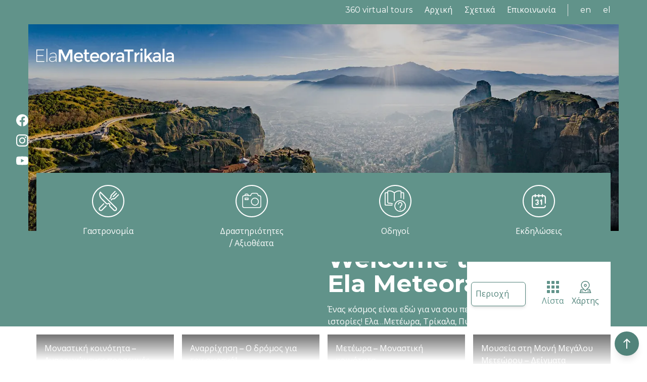

--- FILE ---
content_type: text/html; charset=utf-8
request_url: https://elameteoratrikala.com/el/explore/eat-and-drink/wine?catId=0&subId=0&areaSlug=explore&sectionSlug=--
body_size: 76989
content:
<!DOCTYPE html><html lang="el"><head><meta charSet="utf-8"/><meta name="viewport" content="width=device-width, initial-scale=1, maximum-scale=1"/><link rel="preload" href="/_next/static/media/e1c529c04de64b40-s.p.woff2" as="font" crossorigin="" type="font/woff2"/><link rel="stylesheet" href="/_next/static/css/3629531cab809cfd.css" crossorigin="" data-precedence="next"/><link rel="stylesheet" href="/_next/static/css/02409508432e1dfb.css" crossorigin="" data-precedence="next"/><link rel="preload" as="script" fetchPriority="low" href="/_next/static/chunks/webpack-312a3472c130e0d4.js" crossorigin=""/><script src="/_next/static/chunks/fd9d1056-662189ad4d952393.js" async="" crossorigin=""></script><script src="/_next/static/chunks/472-5019cd39b0182cc1.js" async="" crossorigin=""></script><script src="/_next/static/chunks/main-app-07abde14f83ca56d.js" async="" crossorigin=""></script><script src="/_next/static/chunks/375-6ff3ad4c1a37701e.js" async=""></script><script src="/_next/static/chunks/970-38b77d695598fe3f.js" async=""></script><script src="/_next/static/chunks/842-4285cd98a609104d.js" async=""></script><script src="/_next/static/chunks/app/%5Blocale%5D/layout-4be18b76583f44d4.js" async=""></script><script src="/_next/static/chunks/685-b9f2ab28d02e419c.js" async=""></script><script src="/_next/static/chunks/app/%5Blocale%5D/(list)/layout-04262418998499ba.js" async=""></script><script src="/_next/static/chunks/0-6472a2c93f148ac4.js" async=""></script><script src="/_next/static/chunks/191-a1feaf24a824bcc1.js" async=""></script><script src="/_next/static/chunks/app/%5Blocale%5D/(list)/%5Barea%5D/%5Bsection%5D/%5Bslug%5D/page-d21b024268459150.js" async=""></script><link rel="preload" href="https://www.googletagmanager.com/gtag/js?id=G-TGV336QD31" as="script"/><meta name="theme-color" content="#51837a"/><title>ElaMeteoraTrikala - Ενιαίος Φορέας Τουρισμού ΠΕ Τρικάλων</title><meta name="description" content="Ela Meteora Trikala - Ένας κόσμος είναι εδώ για να σου πει αμέτρητες ιστορίες! Ελα... Μετέωρα, Τρίκαλα, Πύλη, Φαρκαδόνα"/><link rel="manifest" href="/manifest.json"/><meta name="robots" content="index, follow"/><link rel="canonical" href="https://www.elameteoratrikala.com/el/eat-and-drink/wine"/><link rel="alternate" hrefLang="en-US" href="https://www.elameteoratrikala.com//en/eat-and-drink/wine"/><link rel="alternate" hrefLang="el" href="https://www.elameteoratrikala.com/el/eat-and-drink/wine"/><meta property="og:title" content="ElaMeteoraTrikala - Ενιαίος Φορέας Τουρισμού ΠΕ Τρικάλων"/><meta property="og:description" content="Ela Meteora Trikala - Ένας κόσμος είναι εδώ για να σου πει αμέτρητες ιστορίες! Ελα... Μετέωρα, Τρίκαλα, Πύλη, Φαρκαδόνα"/><meta property="og:url" content="https://www.elameteoratrikala.com/el/eat-and-drink/wine"/><meta property="og:image" content="https://admin.elameteoratrikala.com/wp-content/uploads/2020/12/34669410_196708584369855_8774446859482562560_n.jpg"/><meta property="og:type" content="website"/><meta name="twitter:card" content="summary_large_image"/><meta name="twitter:site" content="@ElaMeteoraTrikala"/><meta name="twitter:creator" content="@ElaMeteoraTrikala"/><meta name="twitter:title" content="ElaMeteoraTrikala - Ενιαίος Φορέας Τουρισμού ΠΕ Τρικάλων"/><meta name="twitter:description" content="Ela Meteora Trikala - Ένας κόσμος είναι εδώ για να σου πει αμέτρητες ιστορίες! Ελα... Μετέωρα, Τρίκαλα, Πύλη, Φαρκαδόνα"/><meta name="twitter:image" content="https://admin.elameteoratrikala.com/wp-content/uploads/2020/12/34669410_196708584369855_8774446859482562560_n.jpg"/><link rel="icon" href="/android-icon-192x192.png" sizes="192x192" type="image/png"/><link rel="icon" href="/favicon-32x32" sizes="32x32" type="image/png"/><link rel="icon" href="/favicon-96x96.png" sizes="96x96" type="image/png"/><link rel="icon" href="/favicon-16x16.png" sizes="16x16" type="image/png"/><meta name="next-size-adjust"/><script src="/_next/static/chunks/polyfills-c67a75d1b6f99dc8.js" crossorigin="" noModule=""></script></head><body class="__variable_b1da2a font-sans force-build"><noscript><iframe src="https://www.googletagmanager.com/ns.html?id=GTM-TGQW7S" height="0" width="0" style="display:none;visibility:hidden"></iframe></noscript><div><div><div class="pagetop"><button class="app__totop fixed z-50 bottom-4 right-4 w-12 h-12 rounded-full flex items-center justify-center bg-theme_green text-white shadow-lg transition-shadow hover:shadow-xl" type="button" name="Scroll to top"><svg xmlns="http://www.w3.org/2000/svg" height="24" width="24" class="w-6 h-6 fill-current"><path fill="none" d="M0 0h24v24H0z"></path><path d="M5 9l1.41 1.41L11 5.83V22h2V5.83l4.59 4.59L19 9l-7-7-7 7z"></path></svg></button><div class="app"><div class="app"><div class="navbar top-0 sticky w-full z-50 bg-theme_green_light lg:absolute lg:bg-transparent"><div class="custom-container mx-auto"><div class="navbar__container relative z-10 h-12 flex items-center justify-between px-4 sm:px-0 lg:items-start lg:h-full lg:bg-transparent"><a class="navbar__title order-2 w-48 text-white lg:order-1 lg:relative lg:z-20 lg:pt-20 xl:pt-24" href="/el"><span class="visually-hidden">Ela MeteoraTrikala</span><svg xmlns="http://www.w3.org/2000/svg" viewBox="0 0 330 48"><defs></defs><path d="M325.8 31.7v-3a9 9 0 01-7.3 3.3c-2.3 0-4.2-.6-5.7-2a6.6 6.6 0 01-2.3-5.2c0-2.2.8-3.8 2.4-4.9 1.6-1 3.8-1.6 6.5-1.6h6v-.9c0-3-1.6-4.4-4.9-4.4-2 0-4.1.8-6.3 2.3l-2-3c2.6-2 5.6-3.2 9-3.2 2.6 0 4.7.7 6.3 2 1.7 1.3 2.5 3.4 2.5 6.3v14.3zm-.4-10.2h-5.2c-3.4 0-5 1-5 3.2 0 1 .4 2 1.2 2.5.8.6 2 .8 3.5.8 1.4 0 2.7-.4 3.8-1.2a4 4 0 001.7-3.4zM302.9.7h4.7v31h-4.7zm-8.6 28A9 9 0 01287 32c-2.3 0-4.2-.6-5.7-2a6.6 6.6 0 01-2.2-5.2c0-2.2.8-3.8 2.4-4.9 1.6-1 3.7-1.6 6.5-1.6h6v-.9c0-3-1.7-4.4-5-4.4-2 0-4 .8-6.3 2.3l-2-3c2.6-2 5.7-3.2 9-3.2 2.6 0 4.8.7 6.4 2 1.6 1.3 2.5 3.4 2.5 6.3v14.3h-4.3zm-.4-7.2h-5.2c-3.3 0-5 1-5 3.2 0 1 .4 2 1.3 2.5.8.6 2 .8 3.4.8 1.5 0 2.8-.4 3.9-1.2a4 4 0 001.6-3.4zm-14.6 10.2h-5.6l-6.6-9.8-3.3 3.5v6.3h-4.6V.7h4.6v18.2l9-9.4h5.9l-8.4 8.8zm-27-25.8c-.8 0-1.5-.3-2.1-.9-.6-.5-.9-1.2-.9-2s.3-1.5.9-2.1c.6-.6 1.3-1 2-1 .9 0 1.6.4 2.1 1 .6.6.9 1.3.9 2 0 .9-.3 1.6-.9 2.1-.5.6-1.2 1-2 1zm-10.4 10.2a9.7 9.7 0 00-1.7 6v9.6h-4.6V9.5h4.6v4.4a9.7 9.7 0 013-3.4 7.3 7.3 0 014.1-1.4v4.7h-.2c-2.3 0-4 .8-5.2 2.3zm-17.7 15.6h-4.8V7h-8.8V2.5H233V7h-8.8zm-18-3A9 9 0 01199 32c-2.2 0-4.1-.6-5.6-2a6.6 6.6 0 01-2.3-5.2c0-2.2.8-3.8 2.4-4.9 1.6-1 3.8-1.6 6.5-1.6h6v-.9c0-3-1.6-4.4-4.9-4.4-2 0-4.1.8-6.3 2.3l-2.1-3c2.7-2 5.7-3.2 9-3.2 2.7 0 4.8.7 6.4 2 1.7 1.3 2.5 3.4 2.5 6.3v14.3h-4.2zm-.3-7.2h-5.3c-3.3 0-5 1-5 3.2 0 1 .5 2 1.3 2.5.8.6 2 .8 3.4.8 1.5 0 2.8-.4 3.9-1.2a4 4 0 001.7-3.4zm-21-5.4a9.7 9.7 0 00-1.7 6v9.6h-4.7V9.5h4.7v4.4a9.7 9.7 0 013-3.4 7.3 7.3 0 014-1.4l.1 4.7h-.2c-2.3 0-4 .8-5.2 2.3zM163.8 32c-3.3 0-6-1.1-8.3-3.3a11 11 0 01-3.3-8.1c0-3.2 1.1-6 3.3-8.1 2.2-2.3 5-3.4 8.3-3.4 3.3 0 6 1.1 8.2 3.4a11 11 0 013.4 8c0 3.3-1.2 6-3.4 8.2-2.2 2.2-5 3.3-8.2 3.3zm5-16.7c-1.3-1.3-3-2-5-2s-3.7.7-5 2a7.2 7.2 0 00-2 5.3c0 2.1.7 3.9 2 5.2 1.3 1.4 3 2 5 2s3.7-.6 5-2c1.3-1.3 2-3 2-5.2s-.7-4-2-5.3zm-33.2 11.2c1.3 1 2.9 1.5 4.6 1.5 2.8 0 4.9-.9 6.3-2.6l2.7 2.9a12.2 12.2 0 01-9.3 3.7c-3 0-5.7-1-7.9-3.1a11 11 0 01-3.2-8.4c0-3.4 1-6.2 3.3-8.3 2.2-2 4.8-3 7.8-3s5.5.8 7.6 2.7c2 1.8 3.1 4.3 3.1 7.5v3.2h-17.2a5 5 0 002.2 4zM146 19c0-1.8-.6-3.3-1.7-4.3a6.3 6.3 0 00-4.3-1.5c-1.7 0-3.2.6-4.6 1.6a5 5 0 00-2 4.2zM123.2 32a7 7 0 01-5-2 7.5 7.5 0 01-2.2-5.6V13.2h-2.7V9.5h2.7v-7h4.7v7h5.8v3.7h-5.8v11.3c0 1 .3 1.9.8 2.5a3 3 0 002.3 1c1 0 2-.5 2.9-1.5l1.9 3.3a7.8 7.8 0 01-5.4 2.2zM97 26.5c1.3 1 2.9 1.5 4.6 1.5 2.8 0 4.9-.9 6.3-2.6l2.6 2.9a12.2 12.2 0 01-9.2 3.7c-3.1 0-5.7-1-7.9-3.1a11 11 0 01-3.2-8.4c0-3.4 1-6.2 3.3-8.3 2.2-2 4.8-3 7.8-3s5.5.8 7.6 2.7c2 1.8 3.1 4.3 3.1 7.5v3.2H95a5 5 0 002.2 4zm10.4-7.6c0-1.8-.6-3.3-1.7-4.3a6.3 6.3 0 00-4.3-1.5c-1.7 0-3.2.6-4.6 1.6a5 5 0 00-2 4.2zm-26-10L71.5 29h-2.8L58.7 9v22.8h-5V2.5h7.7L70 20.8l8.7-18.3h7.6v29.2h-4.9zm-35 18.5c-.9 1.4-2 2.5-3.5 3.2-1.5.8-3.2 1.1-5.1 1.1a8 8 0 01-3.7-.8c-1.1-.6-2-1.3-2.5-2.3-.6-1-1-2-1-3.3A5 5 0 0133 21c1.5-1 3.4-1.5 6-1.5h7.6v-2.1c0-2-.6-3.4-1.7-4.4-1-1-2.7-1.5-4.8-1.5a9.4 9.4 0 00-3.7.7c-1.1.5-2.3 1.2-3.5 2.1l-.9-1.3c1.5-1 2.8-1.8 4.1-2.3 1.3-.6 2.7-.8 4.3-.8 2.5 0 4.4.6 5.8 2 1.3 1.3 2 3 2 5.3l.1 14.5h-1.7zm0-6.4H39a9 9 0 00-4.9 1.1 3.5 3.5 0 00-1.7 3.2c0 1.4.6 2.6 1.6 3.5 1 .9 2.4 1.3 4.1 1.3 2.1 0 3.9-.4 5.3-1.4 1.4-.9 2.5-2.3 3-4.1zM24.2.7H26v31h-1.8zM0 2.5h18.6v1.7H1.7V16h15v1.7h-15V30h17.5v1.7H0zm254.5 29.2H250V9.5h4.6z"></path></svg></a><!--$--><nav class="navbar__menu order-1 lg:order-2 self-start pt-2"><button class="burger w-6 h-6 relative z-20 text-white lg:hidden" type="button" aria-expanded="false" aria-controls="main-menu"><span class="visually-hidden">Menu</span><svg xmlns="http://www.w3.org/2000/svg" viewBox="0 0 24 25" class="fill-current"><defs></defs><path fill-rule="evenodd" d="M14.232 22.724H.743c-.544 0-.75.707-.75 1.256 0 .548.442.994.986.994h13.14a.99.99 0 00.985-.995c0-.548-.328-1.255-.872-1.255zm8.993-6.748H.743c-.544 0-.75.146-.75.694 0 .549.206 1.555.75 1.555h22.482c.544 0 .749-.951.749-1.499 0-.549-.205-.75-.749-.75zM.743 3.229h22.482c.544 0 .749-.706.749-1.255a.99.99 0 00-.985-.994H.979a.99.99 0 00-.986.994c0 .549.206 1.255.75 1.255zm17.756 5.112H.979a.991.991 0 00-.986.994c0 .549.206 1.392.75 1.392h17.985c.544 0 .757-.843.757-1.392a.991.991 0 00-.986-.994z"></path></svg></button><div class="menulist fixed top-12 left-0 right-0 z-10 overflow-hidden bg-theme_green_light
            text-white flex flex-col items-center justify-center lg:bg-transparent lg:static lg:flex-row lg:overflow-visible
            bottom-full" id="main-menu"><ul class="list mt-auto flex flex-col items-center justify-center lg:mt-0 lg:flex-row lg:items-center lg:justify-center"><li class="text-2xl pb-6 lg:pl-6 lg:pb-0 lg:text-base"><a class="transition-colors text-white hover:text-theme_yellow lg:hover:text-theme_green" href="/el/page/360-virtual-tours">360 virtual tours</a></li><li class="text-2xl pb-6 lg:pl-6 lg:pb-0 lg:text-base"><a class="transition-colors text-white hover:text-theme_yellow lg:hover:text-theme_green" href="/el">Αρχική</a></li><li class="text-2xl pb-6 lg:pl-6 lg:pb-0 lg:text-base"><a class="transition-colors text-white hover:text-theme_yellow lg:hover:text-theme_green" href="/el/page/about">Σχετικά</a></li><li class="text-2xl pb-6 lg:pl-6 lg:pb-0 lg:text-base"><a class="transition-colors text-white hover:text-theme_yellow lg:hover:text-theme_green" href="/el/page/contact">Επικοινωνία</a></li><li class="text-2xl pb-6 lg:pl-6 lg:pb-0 lg:text-base"><ul class="navbar__languages flex flex-row border-t border-solid borser-white lg:border-l lg:border-t-0 lg:pt-0"><li class="language text-2xl pb-6 relative pr-2 lg:pl-6 lg:pb-0 lg:text-base lg:pr-0"><a class="transition-colors text-white hover:text-theme_yellow lg:hover:text-theme_green" href="/en/explore/eat-and-drink/wine">en</a></li><li class="language text-2xl pb-6 relative pl-2 lg:pl-6 lg:pb-0 lg:text-base"><a class="transition-colors text-white hover:text-theme_yellow lg:hover:text-theme_green" href="/el/explore/eat-and-drink/wine">el</a></li></ul></li></ul><div class="navbar__menusocial mt-auto lg:hidden"><ul class="social-links flex items-center justify-center horizontal white bg_green md"><li><a href="https://www.facebook.com/ElaMeteoraTrikala/" target="_blank" rel="noreferrer" title="Facebook" class="transition-colors"><svg xmlns="http://www.w3.org/2000/svg" viewBox="0 0 24 24" class="fill-current"><defs></defs><path d="M24 12.073c0-6.627-5.373-12-12-12s-12 5.373-12 12c0 5.99 4.388 10.954 10.125 11.854v-8.385H7.078v-3.47h3.047V9.43c0-3.007 1.792-4.669 4.533-4.669 1.312 0 2.686.235 2.686.235v2.953H15.83c-1.491 0-1.956.925-1.956 1.874v2.25h3.328l-.532 3.47h-2.796v8.385C19.612 23.027 24 18.062 24 12.073z"></path></svg></a></li><li><a href="https://www.instagram.com/elameteoratrikala/" target="_blank" rel="noreferrer" title="Instagram" class="transition-colors"><svg xmlns="http://www.w3.org/2000/svg" viewBox="0 0 24 24" class="fill-current"><defs></defs><path d="M12 0C8.74 0 8.333.015 7.053.072 5.775.132 4.905.333 4.14.63c-.789.306-1.459.717-2.126 1.384S.935 3.35.63 4.14C.333 4.905.131 5.775.072 7.053.012 8.333 0 8.74 0 12s.015 3.667.072 4.947c.06 1.277.261 2.148.558 2.913a5.885 5.885 0 001.384 2.126A5.868 5.868 0 004.14 23.37c.766.296 1.636.499 2.913.558C8.333 23.988 8.74 24 12 24s3.667-.015 4.947-.072c1.277-.06 2.148-.262 2.913-.558a5.898 5.898 0 002.126-1.384 5.86 5.86 0 001.384-2.126c.296-.765.499-1.636.558-2.913.06-1.28.072-1.687.072-4.947s-.015-3.667-.072-4.947c-.06-1.277-.262-2.149-.558-2.913a5.89 5.89 0 00-1.384-2.126A5.847 5.847 0 0019.86.63c-.765-.297-1.636-.499-2.913-.558C15.667.012 15.26 0 12 0zm0 2.16c3.203 0 3.585.016 4.85.071 1.17.055 1.805.249 2.227.415.562.217.96.477 1.382.896.419.42.679.819.896 1.381.164.422.36 1.057.413 2.227.057 1.266.07 1.646.07 4.85s-.015 3.585-.074 4.85c-.061 1.17-.256 1.805-.421 2.227a3.81 3.81 0 01-.899 1.382 3.744 3.744 0 01-1.38.896c-.42.164-1.065.36-2.235.413-1.274.057-1.649.07-4.859.07-3.211 0-3.586-.015-4.859-.074-1.171-.061-1.816-.256-2.236-.421a3.716 3.716 0 01-1.379-.899 3.644 3.644 0 01-.9-1.38c-.165-.42-.359-1.065-.42-2.235-.045-1.26-.061-1.649-.061-4.844 0-3.196.016-3.586.061-4.861.061-1.17.255-1.814.42-2.234.21-.57.479-.96.9-1.381.419-.419.81-.689 1.379-.898.42-.166 1.051-.361 2.221-.421 1.275-.045 1.65-.06 4.859-.06l.045.03zm0 3.678a6.162 6.162 0 100 12.324 6.162 6.162 0 100-12.324zM12 16c-2.21 0-4-1.79-4-4s1.79-4 4-4 4 1.79 4 4-1.79 4-4 4zm7.846-10.405a1.441 1.441 0 01-2.88 0 1.44 1.44 0 012.88 0z"></path></svg></a></li><li><a href="https://www.youtube.com/channel/UCfZ5n91XLHeZNwyVDgw9Mvw" target="_blank" rel="noreferrer" title="YouTube" class="transition-colors"><svg xmlns="http://www.w3.org/2000/svg" viewBox="0 0 24 24" class="fill-current"><defs></defs><path d="M23.499 6.203a3.008 3.008 0 00-2.089-2.089c-1.87-.501-9.4-.501-9.4-.501s-7.509-.01-9.399.501a3.008 3.008 0 00-2.088 2.09A31.258 31.26 0 000 12.01a31.258 31.26 0 00.523 5.785 3.008 3.008 0 002.088 2.089c1.869.502 9.4.502 9.4.502s7.508 0 9.399-.502a3.008 3.008 0 002.089-2.09 31.258 31.26 0 00.5-5.784 31.258 31.26 0 00-.5-5.808zm-13.891 9.4V8.407l6.266 3.604z"></path></svg></a></li></ul></div></div></nav><!--/$--></div></div></div><div class="app__header"><div class="header relative w-full text-white bg-theme_green_light
        header--has-hero
        
        lg:px-0"><div class="header__background absolute inset-0 z-0  hidden lg:block"><img alt="Meteora" loading="lazy" decoding="async" data-nimg="fill" class="object-cover" style="position:absolute;height:100%;width:100%;left:0;top:0;right:0;bottom:0;color:transparent" sizes="100vw" srcSet="/_next/image?url=%2F_next%2Fstatic%2Fmedia%2Fbackground.1367a089.jpg&amp;w=448&amp;q=75 448w, /_next/image?url=%2F_next%2Fstatic%2Fmedia%2Fbackground.1367a089.jpg&amp;w=640&amp;q=75 640w, /_next/image?url=%2F_next%2Fstatic%2Fmedia%2Fbackground.1367a089.jpg&amp;w=750&amp;q=75 750w, /_next/image?url=%2F_next%2Fstatic%2Fmedia%2Fbackground.1367a089.jpg&amp;w=1080&amp;q=75 1080w, /_next/image?url=%2F_next%2Fstatic%2Fmedia%2Fbackground.1367a089.jpg&amp;w=1200&amp;q=75 1200w, /_next/image?url=%2F_next%2Fstatic%2Fmedia%2Fbackground.1367a089.jpg&amp;w=1488&amp;q=75 1488w, /_next/image?url=%2F_next%2Fstatic%2Fmedia%2Fbackground.1367a089.jpg&amp;w=1920&amp;q=75 1920w" src="/_next/image?url=%2F_next%2Fstatic%2Fmedia%2Fbackground.1367a089.jpg&amp;w=1920&amp;q=75"/></div><div class="header__backgroundcolor absolute inset-0 z-0 lg:z-10 bg-theme_yellow opacity-80"></div><div class="header__social hidden lg:block lg:absolute lg:z-50 lg:left-8"><ul class="social-links flex items-center justify-center vertical white bg_yellow md"><li><a href="https://www.facebook.com/ElaMeteoraTrikala/" target="_blank" rel="noreferrer" title="Facebook" class="transition-colors"><svg xmlns="http://www.w3.org/2000/svg" viewBox="0 0 24 24" class="fill-current"><defs></defs><path d="M24 12.073c0-6.627-5.373-12-12-12s-12 5.373-12 12c0 5.99 4.388 10.954 10.125 11.854v-8.385H7.078v-3.47h3.047V9.43c0-3.007 1.792-4.669 4.533-4.669 1.312 0 2.686.235 2.686.235v2.953H15.83c-1.491 0-1.956.925-1.956 1.874v2.25h3.328l-.532 3.47h-2.796v8.385C19.612 23.027 24 18.062 24 12.073z"></path></svg></a></li><li><a href="https://www.instagram.com/elameteoratrikala/" target="_blank" rel="noreferrer" title="Instagram" class="transition-colors"><svg xmlns="http://www.w3.org/2000/svg" viewBox="0 0 24 24" class="fill-current"><defs></defs><path d="M12 0C8.74 0 8.333.015 7.053.072 5.775.132 4.905.333 4.14.63c-.789.306-1.459.717-2.126 1.384S.935 3.35.63 4.14C.333 4.905.131 5.775.072 7.053.012 8.333 0 8.74 0 12s.015 3.667.072 4.947c.06 1.277.261 2.148.558 2.913a5.885 5.885 0 001.384 2.126A5.868 5.868 0 004.14 23.37c.766.296 1.636.499 2.913.558C8.333 23.988 8.74 24 12 24s3.667-.015 4.947-.072c1.277-.06 2.148-.262 2.913-.558a5.898 5.898 0 002.126-1.384 5.86 5.86 0 001.384-2.126c.296-.765.499-1.636.558-2.913.06-1.28.072-1.687.072-4.947s-.015-3.667-.072-4.947c-.06-1.277-.262-2.149-.558-2.913a5.89 5.89 0 00-1.384-2.126A5.847 5.847 0 0019.86.63c-.765-.297-1.636-.499-2.913-.558C15.667.012 15.26 0 12 0zm0 2.16c3.203 0 3.585.016 4.85.071 1.17.055 1.805.249 2.227.415.562.217.96.477 1.382.896.419.42.679.819.896 1.381.164.422.36 1.057.413 2.227.057 1.266.07 1.646.07 4.85s-.015 3.585-.074 4.85c-.061 1.17-.256 1.805-.421 2.227a3.81 3.81 0 01-.899 1.382 3.744 3.744 0 01-1.38.896c-.42.164-1.065.36-2.235.413-1.274.057-1.649.07-4.859.07-3.211 0-3.586-.015-4.859-.074-1.171-.061-1.816-.256-2.236-.421a3.716 3.716 0 01-1.379-.899 3.644 3.644 0 01-.9-1.38c-.165-.42-.359-1.065-.42-2.235-.045-1.26-.061-1.649-.061-4.844 0-3.196.016-3.586.061-4.861.061-1.17.255-1.814.42-2.234.21-.57.479-.96.9-1.381.419-.419.81-.689 1.379-.898.42-.166 1.051-.361 2.221-.421 1.275-.045 1.65-.06 4.859-.06l.045.03zm0 3.678a6.162 6.162 0 100 12.324 6.162 6.162 0 100-12.324zM12 16c-2.21 0-4-1.79-4-4s1.79-4 4-4 4 1.79 4 4-1.79 4-4 4zm7.846-10.405a1.441 1.441 0 01-2.88 0 1.44 1.44 0 012.88 0z"></path></svg></a></li><li><a href="https://www.youtube.com/channel/UCfZ5n91XLHeZNwyVDgw9Mvw" target="_blank" rel="noreferrer" title="YouTube" class="transition-colors"><svg xmlns="http://www.w3.org/2000/svg" viewBox="0 0 24 24" class="fill-current"><defs></defs><path d="M23.499 6.203a3.008 3.008 0 00-2.089-2.089c-1.87-.501-9.4-.501-9.4-.501s-7.509-.01-9.399.501a3.008 3.008 0 00-2.088 2.09A31.258 31.26 0 000 12.01a31.258 31.26 0 00.523 5.785 3.008 3.008 0 002.088 2.089c1.869.502 9.4.502 9.4.502s7.508 0 9.399-.502a3.008 3.008 0 002.089-2.09 31.258 31.26 0 00.5-5.784 31.258 31.26 0 00-.5-5.808zm-13.891 9.4V8.407l6.266 3.604z"></path></svg></a></li></ul></div><div class="hero relative lg:absolute lg:w-full lg:top-12 lg:left-0 lg:right-0 lg:z-10"><div class="hero__content w-full lg:mx-auto"><div class="hero__image relative w-full h-0 z-0 overflow-hidden"><img alt="View from Meteora" loading="lazy" decoding="async" data-nimg="fill" class="object-cover" style="position:absolute;height:100%;width:100%;left:0;top:0;right:0;bottom:0;color:transparent" sizes="100vw" srcSet="/_next/image?url=%2F_next%2Fstatic%2Fmedia%2Fhome.1d193beb.jpg&amp;w=448&amp;q=75 448w, /_next/image?url=%2F_next%2Fstatic%2Fmedia%2Fhome.1d193beb.jpg&amp;w=640&amp;q=75 640w, /_next/image?url=%2F_next%2Fstatic%2Fmedia%2Fhome.1d193beb.jpg&amp;w=750&amp;q=75 750w, /_next/image?url=%2F_next%2Fstatic%2Fmedia%2Fhome.1d193beb.jpg&amp;w=1080&amp;q=75 1080w, /_next/image?url=%2F_next%2Fstatic%2Fmedia%2Fhome.1d193beb.jpg&amp;w=1200&amp;q=75 1200w, /_next/image?url=%2F_next%2Fstatic%2Fmedia%2Fhome.1d193beb.jpg&amp;w=1488&amp;q=75 1488w, /_next/image?url=%2F_next%2Fstatic%2Fmedia%2Fhome.1d193beb.jpg&amp;w=1920&amp;q=75 1920w" src="/_next/image?url=%2F_next%2Fstatic%2Fmedia%2Fhome.1d193beb.jpg&amp;w=1920&amp;q=75"/></div><div class="hero__text absolute inset-0 z-10 flex flex-col items-center justify-center text-center p-12 md:text-3xl lg:items-start lg:justify-start lg:text-left lg:pt-6 lg:pl-2 lg:pr-16 lg:pb-12 xl:pt-8 xl:pr-20"><h2 class="hero__title text-white text-2xl md:text-3xl font-bold leading-tight xl:text-5xl 2xl:text-6xl">Welcome to<br/>Ela Meteora Trikala</h2><p class="hero__slogan pt-6 text-sm text-white md:block md:pt-6 md:text-base lg:pt-4">Ένας κόσμος είναι εδώ για να σου πει αμέτρητες ιστορίες! Ελα…Μετέωρα, Τρίκαλα, Πύλη, Φαρκαδόνα</p></div></div></div></div></div><div class="app__content relative z-10"><div><!--$!--><template data-dgst="NEXT_DYNAMIC_NO_SSR_CODE"></template>loading...<!--/$--></div><!--$--><div class="custom-container mx-auto"><div class="video pt-16 xl:pt-32"><div class="video__outer mx-auto"><div class="video__inner relative h-0 w-full overflow-hidden" style="padding-top:56.25%"><button class="video__overlay absolute top-0 left-0 w-full h-full" type="button" name="Play Video"><img alt="YouTube Video Player" loading="lazy" decoding="async" data-nimg="fill" class="card__image object-cover" style="position:absolute;height:100%;width:100%;left:0;top:0;right:0;bottom:0;color:transparent" sizes="100vw" srcSet="/_next/image?url=%2F_next%2Fstatic%2Fmedia%2Fyoutube-screenshot.a4c7108b.jpg&amp;w=448&amp;q=75 448w, /_next/image?url=%2F_next%2Fstatic%2Fmedia%2Fyoutube-screenshot.a4c7108b.jpg&amp;w=640&amp;q=75 640w, /_next/image?url=%2F_next%2Fstatic%2Fmedia%2Fyoutube-screenshot.a4c7108b.jpg&amp;w=750&amp;q=75 750w, /_next/image?url=%2F_next%2Fstatic%2Fmedia%2Fyoutube-screenshot.a4c7108b.jpg&amp;w=1080&amp;q=75 1080w, /_next/image?url=%2F_next%2Fstatic%2Fmedia%2Fyoutube-screenshot.a4c7108b.jpg&amp;w=1200&amp;q=75 1200w, /_next/image?url=%2F_next%2Fstatic%2Fmedia%2Fyoutube-screenshot.a4c7108b.jpg&amp;w=1488&amp;q=75 1488w, /_next/image?url=%2F_next%2Fstatic%2Fmedia%2Fyoutube-screenshot.a4c7108b.jpg&amp;w=1920&amp;q=75 1920w" src="/_next/image?url=%2F_next%2Fstatic%2Fmedia%2Fyoutube-screenshot.a4c7108b.jpg&amp;w=1920&amp;q=75"/></button></div></div></div></div><section class="slider relative w-full pt-20 pb-12 xl:pt-32"><header class="slider__header px-4 mb-6 md:mb-12 xl:mb-16"><h2 class="text-2xl leading-tight font-bold md:text-center xl:text-3xl">Ela και ανακάλυψε</h2></header><div class="slider__content"><div class="swiper"><div class="swiper-wrapper"><div class="swiper-slide"><div class="slide relative pl-6 pr-8"><div class="slide__image w-full h-0 relative"><div class="slide__image-frame absolute inset-0 overflow-hidden"><img alt="" loading="lazy" decoding="async" data-nimg="fill" class="card__image object-center object-cover" style="position:absolute;height:100%;width:100%;left:0;top:0;right:0;bottom:0;color:transparent" sizes="100vw" srcSet="/_next/image?url=https%3A%2F%2Fadmin.elameteoratrikala.com%2Fwp-content%2Fuploads%2F2020%2F12%2F34669410_196708584369855_8774446859482562560_n.jpg&amp;w=448&amp;q=75 448w, /_next/image?url=https%3A%2F%2Fadmin.elameteoratrikala.com%2Fwp-content%2Fuploads%2F2020%2F12%2F34669410_196708584369855_8774446859482562560_n.jpg&amp;w=640&amp;q=75 640w, /_next/image?url=https%3A%2F%2Fadmin.elameteoratrikala.com%2Fwp-content%2Fuploads%2F2020%2F12%2F34669410_196708584369855_8774446859482562560_n.jpg&amp;w=750&amp;q=75 750w, /_next/image?url=https%3A%2F%2Fadmin.elameteoratrikala.com%2Fwp-content%2Fuploads%2F2020%2F12%2F34669410_196708584369855_8774446859482562560_n.jpg&amp;w=1080&amp;q=75 1080w, /_next/image?url=https%3A%2F%2Fadmin.elameteoratrikala.com%2Fwp-content%2Fuploads%2F2020%2F12%2F34669410_196708584369855_8774446859482562560_n.jpg&amp;w=1200&amp;q=75 1200w, /_next/image?url=https%3A%2F%2Fadmin.elameteoratrikala.com%2Fwp-content%2Fuploads%2F2020%2F12%2F34669410_196708584369855_8774446859482562560_n.jpg&amp;w=1488&amp;q=75 1488w, /_next/image?url=https%3A%2F%2Fadmin.elameteoratrikala.com%2Fwp-content%2Fuploads%2F2020%2F12%2F34669410_196708584369855_8774446859482562560_n.jpg&amp;w=1920&amp;q=75 1920w" src="/_next/image?url=https%3A%2F%2Fadmin.elameteoratrikala.com%2Fwp-content%2Fuploads%2F2020%2F12%2F34669410_196708584369855_8774446859482562560_n.jpg&amp;w=1920&amp;q=75"/></div></div><div class="slide__content absolute flex flex-col items-start px-6 py-4 bg-white md:px-8 md:py-6 xl:py-6 xl:px-8"><p class="slide__category text-sm text-theme_yellow xl:text-base">Θεματικοί</p><h3 class="slide__title text-lg leading-tight text-theme_green mb-2 xl:text-2xl xl:mb-4">Μετέωρα – Μοναστική κοινότητα</h3><p class="slide__slogan text-sm mb-2 md:mb-6 xl:text-base">Αναζητώντας την γαλήνη, αναζητώντας την απόλυτη αρμονία, άρα ...</p><a class="inline-flex items-center justify-center text-xs h-6 px-4 rounded-sm shadow-sm transition-shadow hover:shadow-lg bg-theme_green text-white sm:text-sm lg:h-10 lg:px-6 font-bold mt-auto" href="/el/meteora/guides/meteora-religious-content">Περισσότερα</a></div></div></div><div class="swiper-slide"><div class="slide relative pl-6 pr-8"><div class="slide__image w-full h-0 relative"><div class="slide__image-frame absolute inset-0 overflow-hidden"><img alt="" loading="lazy" decoding="async" data-nimg="fill" class="card__image object-center object-cover" style="position:absolute;height:100%;width:100%;left:0;top:0;right:0;bottom:0;color:transparent" sizes="100vw" srcSet="/_next/image?url=https%3A%2F%2Fadmin.elameteoratrikala.com%2Fwp-content%2Fuploads%2F2020%2F12%2Ftoa-heftiba-tcR4hHSDh7g-unsplash-scaled.jpg&amp;w=448&amp;q=75 448w, /_next/image?url=https%3A%2F%2Fadmin.elameteoratrikala.com%2Fwp-content%2Fuploads%2F2020%2F12%2Ftoa-heftiba-tcR4hHSDh7g-unsplash-scaled.jpg&amp;w=640&amp;q=75 640w, /_next/image?url=https%3A%2F%2Fadmin.elameteoratrikala.com%2Fwp-content%2Fuploads%2F2020%2F12%2Ftoa-heftiba-tcR4hHSDh7g-unsplash-scaled.jpg&amp;w=750&amp;q=75 750w, /_next/image?url=https%3A%2F%2Fadmin.elameteoratrikala.com%2Fwp-content%2Fuploads%2F2020%2F12%2Ftoa-heftiba-tcR4hHSDh7g-unsplash-scaled.jpg&amp;w=1080&amp;q=75 1080w, /_next/image?url=https%3A%2F%2Fadmin.elameteoratrikala.com%2Fwp-content%2Fuploads%2F2020%2F12%2Ftoa-heftiba-tcR4hHSDh7g-unsplash-scaled.jpg&amp;w=1200&amp;q=75 1200w, /_next/image?url=https%3A%2F%2Fadmin.elameteoratrikala.com%2Fwp-content%2Fuploads%2F2020%2F12%2Ftoa-heftiba-tcR4hHSDh7g-unsplash-scaled.jpg&amp;w=1488&amp;q=75 1488w, /_next/image?url=https%3A%2F%2Fadmin.elameteoratrikala.com%2Fwp-content%2Fuploads%2F2020%2F12%2Ftoa-heftiba-tcR4hHSDh7g-unsplash-scaled.jpg&amp;w=1920&amp;q=75 1920w" src="/_next/image?url=https%3A%2F%2Fadmin.elameteoratrikala.com%2Fwp-content%2Fuploads%2F2020%2F12%2Ftoa-heftiba-tcR4hHSDh7g-unsplash-scaled.jpg&amp;w=1920&amp;q=75"/></div></div><div class="slide__content absolute flex flex-col items-start px-6 py-4 bg-white md:px-8 md:py-6 xl:py-6 xl:px-8"><p class="slide__category text-sm text-theme_yellow xl:text-base">Θεματικοί</p><h3 class="slide__title text-lg leading-tight text-theme_green mb-2 xl:text-2xl xl:mb-4">Μετέωρα – Γεωλογικό Φαινόμενο</h3><p class="slide__slogan text-sm mb-2 md:mb-6 xl:text-base">Στη κεντρική Ελλάδα και συγκεκριμένα στο βορειοδυτικό τμήμα  ...</p><a class="inline-flex items-center justify-center text-xs h-6 px-4 rounded-sm shadow-sm transition-shadow hover:shadow-lg bg-theme_green text-white sm:text-sm lg:h-10 lg:px-6 font-bold mt-auto" href="/el/explore/guides/meteora-geological">Περισσότερα</a></div></div></div><div class="swiper-slide"><div class="slide relative pl-6 pr-8"><div class="slide__image w-full h-0 relative"><div class="slide__image-frame absolute inset-0 overflow-hidden"><img alt="" loading="lazy" decoding="async" data-nimg="fill" class="card__image object-center object-cover" style="position:absolute;height:100%;width:100%;left:0;top:0;right:0;bottom:0;color:transparent" sizes="100vw" srcSet="/_next/image?url=https%3A%2F%2Fadmin.elameteoratrikala.com%2Fwp-content%2Fuploads%2F2021%2F01%2F116153822_939394866579064_1979848790372737013_o.jpg&amp;w=448&amp;q=75 448w, /_next/image?url=https%3A%2F%2Fadmin.elameteoratrikala.com%2Fwp-content%2Fuploads%2F2021%2F01%2F116153822_939394866579064_1979848790372737013_o.jpg&amp;w=640&amp;q=75 640w, /_next/image?url=https%3A%2F%2Fadmin.elameteoratrikala.com%2Fwp-content%2Fuploads%2F2021%2F01%2F116153822_939394866579064_1979848790372737013_o.jpg&amp;w=750&amp;q=75 750w, /_next/image?url=https%3A%2F%2Fadmin.elameteoratrikala.com%2Fwp-content%2Fuploads%2F2021%2F01%2F116153822_939394866579064_1979848790372737013_o.jpg&amp;w=1080&amp;q=75 1080w, /_next/image?url=https%3A%2F%2Fadmin.elameteoratrikala.com%2Fwp-content%2Fuploads%2F2021%2F01%2F116153822_939394866579064_1979848790372737013_o.jpg&amp;w=1200&amp;q=75 1200w, /_next/image?url=https%3A%2F%2Fadmin.elameteoratrikala.com%2Fwp-content%2Fuploads%2F2021%2F01%2F116153822_939394866579064_1979848790372737013_o.jpg&amp;w=1488&amp;q=75 1488w, /_next/image?url=https%3A%2F%2Fadmin.elameteoratrikala.com%2Fwp-content%2Fuploads%2F2021%2F01%2F116153822_939394866579064_1979848790372737013_o.jpg&amp;w=1920&amp;q=75 1920w" src="/_next/image?url=https%3A%2F%2Fadmin.elameteoratrikala.com%2Fwp-content%2Fuploads%2F2021%2F01%2F116153822_939394866579064_1979848790372737013_o.jpg&amp;w=1920&amp;q=75"/></div></div><div class="slide__content absolute flex flex-col items-start px-6 py-4 bg-white md:px-8 md:py-6 xl:py-6 xl:px-8"><p class="slide__category text-sm text-theme_yellow xl:text-base">Εμπειρία</p><h3 class="slide__title text-lg leading-tight text-theme_green mb-2 xl:text-2xl xl:mb-4">Ράφτινγκ – Ο δρόμος του νερού που σμίλεψε τους βράχους</h3><p class="slide__slogan text-sm mb-2 md:mb-6 xl:text-base">Γύρω από τα Μετέωρα, όπως και σε όλο το νομό Τρικάλων, συναν ...</p><a class="inline-flex items-center justify-center text-xs h-6 px-4 rounded-sm shadow-sm transition-shadow hover:shadow-lg bg-theme_green text-white sm:text-sm lg:h-10 lg:px-6 font-bold mt-auto" href="/el/meteora/see-and-do/rafting">Περισσότερα</a></div></div></div><div class="swiper-slide"><div class="slide relative pl-6 pr-8"><div class="slide__image w-full h-0 relative"><div class="slide__image-frame absolute inset-0 overflow-hidden"><img alt="" loading="lazy" decoding="async" data-nimg="fill" class="card__image object-center object-cover" style="position:absolute;height:100%;width:100%;left:0;top:0;right:0;bottom:0;color:transparent" sizes="100vw" srcSet="/_next/image?url=https%3A%2F%2Fadmin.elameteoratrikala.com%2Fwp-content%2Fuploads%2F2020%2F12%2F81137101_185425252528212_1488773190349999339_n.jpg&amp;w=448&amp;q=75 448w, /_next/image?url=https%3A%2F%2Fadmin.elameteoratrikala.com%2Fwp-content%2Fuploads%2F2020%2F12%2F81137101_185425252528212_1488773190349999339_n.jpg&amp;w=640&amp;q=75 640w, /_next/image?url=https%3A%2F%2Fadmin.elameteoratrikala.com%2Fwp-content%2Fuploads%2F2020%2F12%2F81137101_185425252528212_1488773190349999339_n.jpg&amp;w=750&amp;q=75 750w, /_next/image?url=https%3A%2F%2Fadmin.elameteoratrikala.com%2Fwp-content%2Fuploads%2F2020%2F12%2F81137101_185425252528212_1488773190349999339_n.jpg&amp;w=1080&amp;q=75 1080w, /_next/image?url=https%3A%2F%2Fadmin.elameteoratrikala.com%2Fwp-content%2Fuploads%2F2020%2F12%2F81137101_185425252528212_1488773190349999339_n.jpg&amp;w=1200&amp;q=75 1200w, /_next/image?url=https%3A%2F%2Fadmin.elameteoratrikala.com%2Fwp-content%2Fuploads%2F2020%2F12%2F81137101_185425252528212_1488773190349999339_n.jpg&amp;w=1488&amp;q=75 1488w, /_next/image?url=https%3A%2F%2Fadmin.elameteoratrikala.com%2Fwp-content%2Fuploads%2F2020%2F12%2F81137101_185425252528212_1488773190349999339_n.jpg&amp;w=1920&amp;q=75 1920w" src="/_next/image?url=https%3A%2F%2Fadmin.elameteoratrikala.com%2Fwp-content%2Fuploads%2F2020%2F12%2F81137101_185425252528212_1488773190349999339_n.jpg&amp;w=1920&amp;q=75"/></div></div><div class="slide__content absolute flex flex-col items-start px-6 py-4 bg-white md:px-8 md:py-6 xl:py-6 xl:px-8"><p class="slide__category text-sm text-theme_yellow xl:text-base">Άθληση</p><h3 class="slide__title text-lg leading-tight text-theme_green mb-2 xl:text-2xl xl:mb-4">Χιονοδρομικό Κέντρο Περτουλίου – Ζωντανό παραμύθι</h3><p class="slide__slogan text-sm mb-2 md:mb-6 xl:text-base">Τα Περτουλιώτικα λιβάδια είναι ένα ρολόι της φύσης. Ένα ημερ ...</p><a class="inline-flex items-center justify-center text-xs h-6 px-4 rounded-sm shadow-sm transition-shadow hover:shadow-lg bg-theme_green text-white sm:text-sm lg:h-10 lg:px-6 font-bold mt-auto" href="/el/elati-pertouli/see-and-do/pertouli-ski-center">Περισσότερα</a></div></div></div><div class="swiper-slide"><div class="slide relative pl-6 pr-8"><div class="slide__image w-full h-0 relative"><div class="slide__image-frame absolute inset-0 overflow-hidden"><img alt="" loading="lazy" decoding="async" data-nimg="fill" class="card__image object-center object-cover" style="position:absolute;height:100%;width:100%;left:0;top:0;right:0;bottom:0;color:transparent" sizes="100vw" srcSet="/_next/image?url=https%3A%2F%2Fadmin.elameteoratrikala.com%2Fwp-content%2Fuploads%2F2021%2F01%2F122074894_345431303444222_4117228575869690392_n.jpg&amp;w=448&amp;q=75 448w, /_next/image?url=https%3A%2F%2Fadmin.elameteoratrikala.com%2Fwp-content%2Fuploads%2F2021%2F01%2F122074894_345431303444222_4117228575869690392_n.jpg&amp;w=640&amp;q=75 640w, /_next/image?url=https%3A%2F%2Fadmin.elameteoratrikala.com%2Fwp-content%2Fuploads%2F2021%2F01%2F122074894_345431303444222_4117228575869690392_n.jpg&amp;w=750&amp;q=75 750w, /_next/image?url=https%3A%2F%2Fadmin.elameteoratrikala.com%2Fwp-content%2Fuploads%2F2021%2F01%2F122074894_345431303444222_4117228575869690392_n.jpg&amp;w=1080&amp;q=75 1080w, /_next/image?url=https%3A%2F%2Fadmin.elameteoratrikala.com%2Fwp-content%2Fuploads%2F2021%2F01%2F122074894_345431303444222_4117228575869690392_n.jpg&amp;w=1200&amp;q=75 1200w, /_next/image?url=https%3A%2F%2Fadmin.elameteoratrikala.com%2Fwp-content%2Fuploads%2F2021%2F01%2F122074894_345431303444222_4117228575869690392_n.jpg&amp;w=1488&amp;q=75 1488w, /_next/image?url=https%3A%2F%2Fadmin.elameteoratrikala.com%2Fwp-content%2Fuploads%2F2021%2F01%2F122074894_345431303444222_4117228575869690392_n.jpg&amp;w=1920&amp;q=75 1920w" src="/_next/image?url=https%3A%2F%2Fadmin.elameteoratrikala.com%2Fwp-content%2Fuploads%2F2021%2F01%2F122074894_345431303444222_4117228575869690392_n.jpg&amp;w=1920&amp;q=75"/></div></div><div class="slide__content absolute flex flex-col items-start px-6 py-4 bg-white md:px-8 md:py-6 xl:py-6 xl:px-8"><p class="slide__category text-sm text-theme_yellow xl:text-base">Εμπειρία</p><h3 class="slide__title text-lg leading-tight text-theme_green mb-2 xl:text-2xl xl:mb-4">Πεζοπορία και Ποδηλασία – Διαδρομές σε αιώνια δάση</h3><p class="slide__slogan text-sm mb-2 md:mb-6 xl:text-base">Κρυφές πηγές, άγνωστα περάσματα, δάση που αιώνια βρίσκονται  ...</p><a class="inline-flex items-center justify-center text-xs h-6 px-4 rounded-sm shadow-sm transition-shadow hover:shadow-lg bg-theme_green text-white sm:text-sm lg:h-10 lg:px-6 font-bold mt-auto" href="/el/meteora/see-and-do/hiking-and-cycling-routes-in-forests">Περισσότερα</a></div></div></div><div class="swiper-slide"><div class="slide relative pl-6 pr-8"><div class="slide__image w-full h-0 relative"><div class="slide__image-frame absolute inset-0 overflow-hidden"><img alt="" loading="lazy" decoding="async" data-nimg="fill" class="card__image object-center object-cover" style="position:absolute;height:100%;width:100%;left:0;top:0;right:0;bottom:0;color:transparent" sizes="100vw" srcSet="/_next/image?url=https%3A%2F%2Fadmin.elameteoratrikala.com%2Fwp-content%2Fuploads%2F2020%2F12%2F13724440_670354893117088_392428342_n.jpg&amp;w=448&amp;q=75 448w, /_next/image?url=https%3A%2F%2Fadmin.elameteoratrikala.com%2Fwp-content%2Fuploads%2F2020%2F12%2F13724440_670354893117088_392428342_n.jpg&amp;w=640&amp;q=75 640w, /_next/image?url=https%3A%2F%2Fadmin.elameteoratrikala.com%2Fwp-content%2Fuploads%2F2020%2F12%2F13724440_670354893117088_392428342_n.jpg&amp;w=750&amp;q=75 750w, /_next/image?url=https%3A%2F%2Fadmin.elameteoratrikala.com%2Fwp-content%2Fuploads%2F2020%2F12%2F13724440_670354893117088_392428342_n.jpg&amp;w=1080&amp;q=75 1080w, /_next/image?url=https%3A%2F%2Fadmin.elameteoratrikala.com%2Fwp-content%2Fuploads%2F2020%2F12%2F13724440_670354893117088_392428342_n.jpg&amp;w=1200&amp;q=75 1200w, /_next/image?url=https%3A%2F%2Fadmin.elameteoratrikala.com%2Fwp-content%2Fuploads%2F2020%2F12%2F13724440_670354893117088_392428342_n.jpg&amp;w=1488&amp;q=75 1488w, /_next/image?url=https%3A%2F%2Fadmin.elameteoratrikala.com%2Fwp-content%2Fuploads%2F2020%2F12%2F13724440_670354893117088_392428342_n.jpg&amp;w=1920&amp;q=75 1920w" src="/_next/image?url=https%3A%2F%2Fadmin.elameteoratrikala.com%2Fwp-content%2Fuploads%2F2020%2F12%2F13724440_670354893117088_392428342_n.jpg&amp;w=1920&amp;q=75"/></div></div><div class="slide__content absolute flex flex-col items-start px-6 py-4 bg-white md:px-8 md:py-6 xl:py-6 xl:px-8"><p class="slide__category text-sm text-theme_yellow xl:text-base">Εμπειρία</p><h3 class="slide__title text-lg leading-tight text-theme_green mb-2 xl:text-2xl xl:mb-4">Καταφύγιο Κόζιακα – Στη θαλπωρή της κορυφής</h3><p class="slide__slogan text-sm mb-2 md:mb-6 xl:text-base">Μέχρι πόσο ψηλά μπορεί να φτάσει κανείς στο νομό Τρικάλων; Ί ...</p><a class="inline-flex items-center justify-center text-xs h-6 px-4 rounded-sm shadow-sm transition-shadow hover:shadow-lg bg-theme_green text-white sm:text-sm lg:h-10 lg:px-6 font-bold mt-auto" href="/el/elati-pertouli/see-and-do/koziakas-refuge">Περισσότερα</a></div></div></div><div class="swiper-slide"><div class="slide relative pl-6 pr-8"><div class="slide__image w-full h-0 relative"><div class="slide__image-frame absolute inset-0 overflow-hidden"><img alt="" loading="lazy" decoding="async" data-nimg="fill" class="card__image object-center object-cover" style="position:absolute;height:100%;width:100%;left:0;top:0;right:0;bottom:0;color:transparent" sizes="100vw" srcSet="/_next/image?url=https%3A%2F%2Fadmin.elameteoratrikala.com%2Fwp-content%2Fuploads%2F2021%2F01%2F118791522_2789123727973767_822855743544154629_o.jpg&amp;w=448&amp;q=75 448w, /_next/image?url=https%3A%2F%2Fadmin.elameteoratrikala.com%2Fwp-content%2Fuploads%2F2021%2F01%2F118791522_2789123727973767_822855743544154629_o.jpg&amp;w=640&amp;q=75 640w, /_next/image?url=https%3A%2F%2Fadmin.elameteoratrikala.com%2Fwp-content%2Fuploads%2F2021%2F01%2F118791522_2789123727973767_822855743544154629_o.jpg&amp;w=750&amp;q=75 750w, /_next/image?url=https%3A%2F%2Fadmin.elameteoratrikala.com%2Fwp-content%2Fuploads%2F2021%2F01%2F118791522_2789123727973767_822855743544154629_o.jpg&amp;w=1080&amp;q=75 1080w, /_next/image?url=https%3A%2F%2Fadmin.elameteoratrikala.com%2Fwp-content%2Fuploads%2F2021%2F01%2F118791522_2789123727973767_822855743544154629_o.jpg&amp;w=1200&amp;q=75 1200w, /_next/image?url=https%3A%2F%2Fadmin.elameteoratrikala.com%2Fwp-content%2Fuploads%2F2021%2F01%2F118791522_2789123727973767_822855743544154629_o.jpg&amp;w=1488&amp;q=75 1488w, /_next/image?url=https%3A%2F%2Fadmin.elameteoratrikala.com%2Fwp-content%2Fuploads%2F2021%2F01%2F118791522_2789123727973767_822855743544154629_o.jpg&amp;w=1920&amp;q=75 1920w" src="/_next/image?url=https%3A%2F%2Fadmin.elameteoratrikala.com%2Fwp-content%2Fuploads%2F2021%2F01%2F118791522_2789123727973767_822855743544154629_o.jpg&amp;w=1920&amp;q=75"/></div></div><div class="slide__content absolute flex flex-col items-start px-6 py-4 bg-white md:px-8 md:py-6 xl:py-6 xl:px-8"><p class="slide__category text-sm text-theme_yellow xl:text-base">Περιπέτεια</p><h3 class="slide__title text-lg leading-tight text-theme_green mb-2 xl:text-2xl xl:mb-4">Ασπροπάρης – Ο μυθικός γύπας των βράχων</h3><p class="slide__slogan text-sm mb-2 md:mb-6 xl:text-base">Ο Ασπροπάρης, είναι ένας από τους τέσσερεις γύπες της Ευρώπη ...</p><a class="inline-flex items-center justify-center text-xs h-6 px-4 rounded-sm shadow-sm transition-shadow hover:shadow-lg bg-theme_green text-white sm:text-sm lg:h-10 lg:px-6 font-bold mt-auto" href="/el/meteora/see-and-do/asproparis-the-mythical-vulture-of-the-rocks">Περισσότερα</a></div></div></div><div class="swiper-slide"><div class="slide relative pl-6 pr-8"><div class="slide__image w-full h-0 relative"><div class="slide__image-frame absolute inset-0 overflow-hidden"><img alt="" loading="lazy" decoding="async" data-nimg="fill" class="card__image object-center object-cover" style="position:absolute;height:100%;width:100%;left:0;top:0;right:0;bottom:0;color:transparent" sizes="100vw" srcSet="/_next/image?url=https%3A%2F%2Fadmin.elameteoratrikala.com%2Fwp-content%2Fuploads%2F2020%2F12%2F42918850_2018153228241985_8635248060340895744_n.jpg&amp;w=448&amp;q=75 448w, /_next/image?url=https%3A%2F%2Fadmin.elameteoratrikala.com%2Fwp-content%2Fuploads%2F2020%2F12%2F42918850_2018153228241985_8635248060340895744_n.jpg&amp;w=640&amp;q=75 640w, /_next/image?url=https%3A%2F%2Fadmin.elameteoratrikala.com%2Fwp-content%2Fuploads%2F2020%2F12%2F42918850_2018153228241985_8635248060340895744_n.jpg&amp;w=750&amp;q=75 750w, /_next/image?url=https%3A%2F%2Fadmin.elameteoratrikala.com%2Fwp-content%2Fuploads%2F2020%2F12%2F42918850_2018153228241985_8635248060340895744_n.jpg&amp;w=1080&amp;q=75 1080w, /_next/image?url=https%3A%2F%2Fadmin.elameteoratrikala.com%2Fwp-content%2Fuploads%2F2020%2F12%2F42918850_2018153228241985_8635248060340895744_n.jpg&amp;w=1200&amp;q=75 1200w, /_next/image?url=https%3A%2F%2Fadmin.elameteoratrikala.com%2Fwp-content%2Fuploads%2F2020%2F12%2F42918850_2018153228241985_8635248060340895744_n.jpg&amp;w=1488&amp;q=75 1488w, /_next/image?url=https%3A%2F%2Fadmin.elameteoratrikala.com%2Fwp-content%2Fuploads%2F2020%2F12%2F42918850_2018153228241985_8635248060340895744_n.jpg&amp;w=1920&amp;q=75 1920w" src="/_next/image?url=https%3A%2F%2Fadmin.elameteoratrikala.com%2Fwp-content%2Fuploads%2F2020%2F12%2F42918850_2018153228241985_8635248060340895744_n.jpg&amp;w=1920&amp;q=75"/></div></div><div class="slide__content absolute flex flex-col items-start px-6 py-4 bg-white md:px-8 md:py-6 xl:py-6 xl:px-8"><p class="slide__category text-sm text-theme_yellow xl:text-base">Αναψυχή</p><h3 class="slide__title text-lg leading-tight text-theme_green mb-2 xl:text-2xl xl:mb-4">Ληθαίος – Καθρεφτίζοντας τη ζωή μας</h3><p class="slide__slogan text-sm mb-2 md:mb-6 xl:text-base">Ο καθρέφτης της ζωής και η πηγή της ρομαντικής διάθεσης στην ...</p><a class="inline-flex items-center justify-center text-xs h-6 px-4 rounded-sm shadow-sm transition-shadow hover:shadow-lg bg-theme_green text-white sm:text-sm lg:h-10 lg:px-6 font-bold mt-auto" href="/el/trikala/see-and-do/lithaios">Περισσότερα</a></div></div></div></div><div class="custom-container mx-auto"><div class="slider-control flex h-4 border-b border-solid border-theme_green"></div></div></div></div></section><!--/$--></div></div><div class="app__footer bg-theme_green_lighter"><div class="custom-container mx-auto"><section class="footerone pb-12 px-6 lg:flex xl:items-stretch lg:px-0 xl:pb-16"><div class="footerone__content lg:w-1/2 xl:w-2/5"><div class="footerone__contentframe relative w-full h-0 overflow-hidden" style="padding-bottom:70%"><div class="footerone__background absolute z-0 top-8 left-8 right-8 bottom-8 opacity-30"><svg xmlns="http://www.w3.org/2000/svg" id="svg2756" x="0" y="0" version="1.1" viewBox="0 0 579.23 382.41"><defs></defs><g id="layer3" transform="translate(178.5 -81.903)"><path id="path1882" fill="none" d="M294.04 212.18l-2.71.39-2.71 1.55-2.32 3.86-5.03 4.65-3.11 3.09-3.09 2.71-2.33 3.49-3.49.77-.35-.11.52 4.72-1.44 2.52-.43 1.69.06-.06 2.89 8.11.73 7.21 1.44 3.61 2.16 5.41 1.09 4.32-.36 3.25 2.16 4.69 2.89 2.52 4.32 2.16 3.25 1.45 2.52.71 1.07 1.45.36 3.6-.36 5.41.36 3.61 1.45 3.23 1.07 1.09v3.25l-2.52 3.6-.36 7.93v5.41l-1.8 4.68 2.52 3.98 1.45 2.52.76 4.7 1.26 1.01 5.05 4.26h2.32l2.71-2.71 5.43-1.55 3.49-2.71h5.41l.77-4.26 1.94-3.11 3.11-.38 6.18 1.15 6.2 2.33 4.65.38 5.43 3.11 2.32.77 3.86-3.49 2.71-1.17 5.8.77 5.36.44.06-.44 3.11-3.49 2.7-5.41-.38-5.05 1.55-4.64 3.88-2.33 5.03-.38 4.26-2.71.38-3.09 2.33-3.88-1.55-3.09 3.49-2.71-3.49-3.11-.79-2.32-.77-3.86-1.55-2.71-4.26-1.94-3.09-1.55-2.33-.77-2.32 3.09-1.94 2.32-3.86 3.11-2.33 1.94-2.32 3.09-3.09 1.94-5.43-3.11-2.32-3.09-1.17-4.65-.39-7.35v-5.43l-2.7-4.26-1.56-4.65-3.49-.77-2.7-1.15-2.71-3.11h-3.49l-2.71.77-.77 2.71-2.71 2.71-2.71 1.17h-5.03l-1.94-3.11-2.32-4.26-1.55-2.32-3.11-2.32-3.09-5.43-2.71-7.37-1.55-3.49-.39-5.8-1.94-3.49-1.55-4.26-2.32-5.8-1.94-4.65-3.08-1.51z"></path><path id="path1884" fill="none" d="M198.76 123.88l-5.8.39-5.82 2.71-5.41 2.7-5.03 4.27-4.65-1.56-2.32-2.71-2.71-1.92-5.03-1.56h-3.11l-1.81.39-.85 1.83v3.98l-.36 3.96-2.16 3.61-2.89 2.52-3.6 1.44-2.16-1.44h-2.18l-3.96-.73-3.25 1.8-2.52 1.81-3.96 1.07-.36 2.16.36 2.89 1.07 4.32.73 5.05 1.09 5.05.36 4.7-2.52 6.48 2.16 6.14-.36 1.8h-2.16v2.16H125.94l-2.89 1.8-2.16 4.34-1.8 5.05 1.44 1.8 3.61 2.89.73-1.09 2.52-.36 5.76.73 2.89-1.09 2.52-1.44 1.45.36 1.44 1.07-1.8 1.81-1.81 1.07 1.09 2.52 1.8 1.45 2.52 3.23.73 2.89 1.09 2.89h3.6l1.45-3.6 3.6-3.61 1.45-4.68 2.16-4.68 2.16-2.89 2.52-.73 1.44.73 2.89 2.52 3.25 3.25 1.8 1.44 1.8-.73 1.09-1.8 1.8-2.52 3.98-3.61 1.8-2.52 3.96-1.44 3.25-2.52 5.05-4.68 1.45.73 1.07 1.8v2.16l1.45 5.05v3.96l-2.52 6.14-1.81 5.41-.36 6.12.36 2.52 2.52 3.25 1.81 2.16 2.52 3.25 1.44 3.25 2.89 2.52 4.68.36 3.25-1.45 1.44-2.89.73-3.6-.36-3.61-.36-3.6 3.25-4.7 2.16-2.16 1.09-2.89 2.52-4.68 3.6-2.89 2.52-1.8 3.25-.73h3.96l3.61-3.96 5.05-4.68 2.71-1.94-1.97-3.45-2.32-2.71-1.94-1.94 2.33-5.43 1.15-2.32 4.65-3.86 1.55-3.49 2.32-3.88 1.94-1.17 4.65-1.15.38-5.03 3.49-5.43 3.49-1.17 4.65 1.94h4.64l6.2-.39 6.97.39h3.49l1.17-2.32-5.43-2.71-4.65-2.32-3.47-.79-1.94-1.55-1.55-2.71-4.27-1.15-6.58 1.15-6.58-.77-6.59-.77-5.03-1.55-5.6-3.14-1.37 1.97-1.94 3.49-1.15-.77-1.94-3.09-3.09-1.17h-6.59l-6.58-3.49-4.26-1.17-7.37.39-5.03-1.94-5.11-.76z"></path><path id="path1914" fill="none" d="M247.98 188.14l-2.71 1.94-5.05 4.68-3.61 3.96h-3.96l-3.25.73-2.52 1.8-3.6 2.89-2.52 4.68-1.09 2.89-2.16 2.16-3.25 4.7.36 3.6.36 3.61-.73 3.6-1.44 2.89-3.25 1.45-4.68-.36-1.53-1.34-1.72 1.34-4.68 3.6-1.8 3.98-4.34 6.85-3.23 5.41-1.81 4.32-1.44 1.8-3.61-2.16h-2.87l-2.52 1.81-2.52 3.6-3.61 2.89-4.32.73-3.25 2.16-3.96.73-1.09.35-.73 1.81v2.52l-1.44.71h-1.8l-1.81 1.09-.71 1.8 2.52 3.25 3.6 1.8 3.61 1.45 3.23-.36 2.18 1.07-1.09 4.7.36 5.05 2.16 4.68h-.22l1.31 1.44-1.45 3.25 1.09 2.89 2.52 2.16 2.16 2.89 1.8 3.23 4.32-2.16 2.52-1.8 2.18.36-.36 3.25.36 4.68 2.87-1.45 3.25-1.8 5.05 1.8 1.09-3.6 1.8-1.81v-3.6l.36-4.68 2.52-5.05 3.6-1.81 3.61-1.07 4.68-2.16 4.68-1.81 3.98-1.8 2.89 3.25 5.39 1.8 4.34 1.09 4.68 3.23 1.34.22-.27-.22 1.81-5.39.36-5.41v-5.05l-1.45-2.16-3.25-3.25-2.16-2.89 1.81-2.52.35-2.89 1.45-2.52 2.52-.36 2.16-3.96.73-1.8h1.8l2.52 1.8 2.89.73 2.16-1.45 2.16 2.16.73 3.61 1.44 3.25 5.05 2.16 2.52-.36 1.45-1.45 1.44-1.07h2.16l2.16 2.16 2.18 1.09-3.25-5.77-2.52-4.32-2.89-4.34-1.44-2.89-.73-5.39.73-3.25 1.44-3.98 2.52-2.7 2.89 8.11.73 7.21 1.44 3.61 2.16 5.41 1.09 4.32-.36 3.25 2.16 4.69 2.89 2.52 4.01 2 3.2-2.37-2.89-47.23-4.76-9.24-2 1.99-3.09 2.71-2.33 3.49-3.49.77-2.32-.77-5.03-4.65-2.71-5.03-2.71-6.2-1.94-4.64-1.55-5.03v-3.11l-.38-2.32.77-2.71v-2.32l-1.55-2.71-2.71-3.09-1.14-2.03z"></path><path id="path1924" fill="none" d="M71.48 264.35l-5.77 2.89-9.01 2.89-2.89 1.09-3.63-.22.38.93 1.09 9.39 1.44 6.85v.91l2.89 1.25 7.93.36 7.21-.36 3.96-1.07h2.89l7.21 3.96 2.16 3.61 1.09 2.87-1.09 1.45-.71 2.16 2.16 2.52 1.44 3.96-.36 4.7.38 1.51 1.44-.8 5.41-.36 2.52.36 2.52 1.81 4.69-.73 2.89-.73 3.96.73 2.52 1.07 1.8 2.89-.36 2.52 1.09 1.45 2.52 1.07 2.52 1.09 2.16.73.73 2.16 1.44.71 1.45.73 2.52 4.32.17.28 1.85-1.01 1.78-2.03-.25-2.81.25-2.81-.25-4.07-1.28-1.28-2.56-1.28-2.81-3.31v-2.29l-1.26-2.56 1.01-1.28 2.56-2.03-3.31-2.56-1.78-4.07-1.8-3.58-1.51-3.57-.27-1.53.77-2.81 1.53.77 1.78 1.53 2.03 2.81.77 1.51.25 3.06 1.78 2.56 2.29 3.06 3.83 1.53 3.57 1.28 5.1 1.53v-1.53l-.76-2.81-.5-2.81-.52-3.31-.76-2.29-1.78-2.81-2.05-2.81-1.78-3.82-2.54.25h-3.58l-6.63-.25-5.6 1.01-3.58-.25-1.28-1.53-.5-2.81-.76-3.57-.52-2.81-2.29-2.29-2.03-.5-3.06-.27-2.05-1.53-2.79-2.03-2.81-.25-1.59-.11.19.96-3.61 1.45h-3.96l-4.68-1.8-5.77-1.09-2.52-3.25-2.16-1.8-2.56-1.05z"></path><path id="path1926" fill="none" d="M112.22 229.38l-1.45 3.98-2.89 5.41-2.16 5.39-.73 2.18 3.98 5.76 3.25 6.5.35 1.44-2.87 3.96-2.52 2.52-3.25-3.25-1.45-.36-2.52.36-2.16-.73-2.16.73-.73 2.16 1.09 2.89.54 2.63 1.59.11 2.81.25 2.79 2.03 2.05 1.53 3.06.27 2.03.5 2.29 2.29.52 2.81.76 3.57.5 2.81 1.28 1.53 3.58.25 5.6-1.01 6.63.25h3.58l2.54-.25.08.17.14-.21-.19-.08-2.89-6.12-1.07-2.52h2.52l1.8-2.18 1.8.36 1.81-1.8-1.09-3.61-2.52-3.6-3.25-3.25-2.16-1.8-2.52-3.61v-2.52l1.45-5.76v-4.7l.71-2.52 1.45-2.87-2.52-1.45-.82-.79.46 1.15-1.8.36-2.16-2.89-2.18-2.52-3.23.36-1.45.36-2.89-3.61-2.87-2.89h-2.54z"></path><g id="g5039"><path id="path1908" fill="none" d="M126.28 156.55l-4.68.73-3.98 1.8-3.6 2.16-2.52 2.52-2.52 2.16-2.89.36-1.09 1.81 1.81 3.23v3.25l-1.09 1.8-1.07 1.81-3.25.71-1.8 2.16-1.09 1.45-5.77.36-3.96-1.81-1.45-2.52-.71-4.69-1.45-1.44-2.16-1.8-.36 4.69-.36 3.6v3.25l-1.8 1.44-3.25 1.81-2.16 1.8-2.16-1.44-2.16-.36-3.61 1.8-2.16 1.09-2.16-1.09-.73-2.16-3.6-1.45-2.16.73-3.25 2.52-2.16 1.8-2.16 3.25-1.09 1.09-1.8-.73-1.8-2.52-3.25-3.25-2.89-3.96-1.44-2.89 1.07-2.89 1.45-2.89-.36-2.89-1.81-1.07h-3.23l-3.98-1.09-2.16-1.44h-3.25l-2.87 1.8-.73 3.25-1.09 2.52-1.44 2.16-1.09 1.09-2.52-2.89-3.6-2.89-1.81-4.32-1.44-2.89v-1.45l-2.35.23-2.51 1.45-2.35 2.65-2.89 5.05-1.44 4.32-1.81 5.05-1.8 2.52-1.44-.65 1.07 1.37 4.32 3.6 3.25 2.89 3.98 1.8 1.44 1.81 2.16 2.16 3.98 1.07 3.6 1.09 3.25-.36s.73 1.8 3.25 2.16c2.52.36 3.23 2.89 3.23 2.89l2.52.36.5.8 1.31-.08 7.21.71h2.89l2.16-.36.36 1.45-2.18 6.85-.35 5.77s1.07 3.61 1.07 5.05-1.8 5.41-1.8 5.41l-1.09 2.89-.36 3.6 1.81 6.14 1.44 4.32 2.89 3.61 3.61 2.87 2.16.36-1.45 4.34 1.09 7.57 1.78 4.46 3.63.22 2.89-1.09 9.01-2.89 5.77-2.89 2.52 1.09 2.16 1.8 2.52 3.25 5.77 1.09 4.68 1.8h3.96l3.61-1.45-.73-3.6-1.09-2.89.73-2.16 2.16-.73 2.16.73 2.52-.36 1.45.36 3.25 3.25 2.52-2.52 2.87-3.98-.35-1.44-3.25-6.5-3.98-5.76.73-2.18 2.16-5.39 2.89-5.41 1.45-3.98h2.52l2.87 2.89 2.89 3.61 1.45-.36 3.23-.36 2.18 2.52 2.16 2.89 1.8-.36-1.44-3.61-1.09-3.23-.73-3.25 2.52-2.16 1.09-2.52-.73-3.98-2.52-5.39-1.8-3.98-.73-4.32-1.8-2.89.38-2.37-.38.57-3.61-2.89-1.44-1.8 1.8-5.05 2.16-4.34 2.89-1.8H129.44v-2.16h2.16l.36-1.8-2.16-6.14 2.52-6.48-.36-4.7-1.09-5.05-.5-3.57-4.09-.69z"></path><path id="path1886" fill="none" d="M194.06 185.04l-5.05 4.68-3.25 2.52-3.96 1.44-1.8 2.52-3.98 3.61-1.8 2.52-1.09 1.8-1.8.73-1.8-1.44-3.25-3.25-2.89-2.52-1.44-.73-2.52.73-2.16 2.89-2.16 4.68-1.45 4.68-3.6 3.61-1.45 3.6h-.28l2.08 3.98 1.45 4.32.36 4.68h1.44l2.16-.73 4.68-1.07h4.34l6.12-.36 3.25-2.16 5.05-2.52 6.85-2.89 3.98-3.25 3.33-2.22.27-4.62 1.81-5.41 2.52-6.14v-3.96l-1.45-5.05v-2.16l-1.07-1.8-1.44-.71z"></path></g><path id="path1890" fill="none" d="M-63.82 113.04l-1.55.38-2.33 1.94-2.32 1.94-4.26 2.32-1.81-.14-1.94 3.5-3.8-2.7h-5.39l-4.34 1.09.54 6.48-1.07 5.95-4.32 8.66-3.8 4.87-1.07 5.95-3.8.54-5.39-5.41-1.09 3.25 2.16 10.82-2.16 10.27.54 7.04 1.09 7.57-3.25 9.2 1.09 5.95h3.79l5.41 5.95v7.57l4.32 2.71-.09.55 3.6-1.8 5.05-1.44-1.09-2.52-1.44-2.52v-3.25l1.44-2.16 2.89-1.81 2.89-2.52 2.16-2.52-1.09-2.16 2.89-.71 1.45-2.18 2.16 1.45 2.16 1.44h1.44l2.52-1.07.73-1.81 2.16-2.87.36-2.89-1.44-4.34v-2.87l1.8-2.52.36-2.52h5.41l1.8 1.07 3.61.73h2.52l3.96-1.09 3.25-1.8 5.41-1.44h2.87l3.98 2.16 3.25 2.52 5.05 2.52 2.87-.36 1.81.36 6.85 1.07 3.61 1.81 2.52 1.15 1.44.65 1.8-2.52 1.81-5.05 1.44-4.32 2.89-5.05 2.35-2.65 2.51-1.45 2.35-.24 2.16-1.44 2.89-.73-3.25-1.8-5.76-.73-4.91-1.44-.06.05-.05-.06-4.59-1.28-1.78-1.53-.76-3.06v-2.81h-1.78l-3.31.77-2.56-.27-3.06-1.53-1.03-.5-.76 2.03-2.3 1.8-2.54-2.05-2.56-5.6-1.01-3.58-.95-3.2-1.77 1.01h-3.09l-3.11-3.09-3.49-.77-3.09.77-3.88 2.7-3.49 1.56-4.26-1.56-1.92-3.86-2.33-5.03v-3.88l-.38-4.26-1.17-6.58-1.57-.78z"></path><path id="path1904" fill="none" d="M28.93 205.95l-1.31.08 1.31 2.08-.36 3.96v4.32l-.73 3.25-2.16 3.61-4.68 3.6-2.89 1.81-2.52 1.8h-4.04l-2.1 2.16H6.22L.81 230.1l-3.98-1.44-2.16 1.07-2.89 1.8-1.44.73-.73 2.52-.36 2.89-.71 1.09-2.89-1.09-1.45-.36-1.07.36-1.09 2.89-.36 3.6-3.23 1.45h-2.18l-2.52 1.44-1.44 2.16-4.32.73-.25-.05-.11 3.66-1.09 3.23v2.52l3.25 3.25 3.25 3.25 1.8 2.52 1.8.36 2.52.36.36 1.8H-23l-1.44 2.16v3.61l-.36 3.23-2.16 4.68-1.81 4.34-.71 3.6.36 6.14.71 3.96-.39.47 4.01 2.78 5.05 2.52 4.32-1.09 2.89-1.07 2.52 1.07 3.25 2.89 1.8 1.81 6.85-2.18 4.68-.71h4.34l3.96 1.44 3.61 1.09 4.32 2.16 3.61 2.16 5.39.73 4.34 2.52 4.32 1.44 5.05 1.09-.03.13 2.92-1.58 2.16-3.23.73-3.98-.36-6.12-.73-5.05-.36-3.25 1.81-3.61 1.44-3.6v-3.25l-1.44-6.85-1.09-9.39-2.16-5.39-1.09-7.57 1.45-4.34-2.16-.36-3.61-2.87-2.89-3.61-1.44-4.32-1.81-6.14.36-3.6 1.09-2.89s1.8-3.97 1.8-5.41-1.07-5.05-1.07-5.05l.35-5.77 2.18-6.85-.36-1.45-2.16.36h-2.89l-7.22-.69z"></path><path id="path1892" fill="none" d="M-41.74 173.14l-5.41 1.44-3.25 1.8-3.96 1.09h-2.52l-3.61-.73-1.8-1.07h-5.41l-.36 2.52-1.8 2.52v2.87l1.44 4.34-.36 2.89-2.16 2.87-.73 1.81-2.52 1.07h-1.44l-2.16-1.44-2.16-1.45-1.45 2.18-2.89.71 1.09 2.16-2.16 2.52-2.89 2.52-2.89 1.81-1.44 2.16V211l1.44 2.52 1.06 2.45 2.19.43 5.05-1.07 6.12 1.07 7.57.36 4.7 1.81 3.6 4.68 2.89 1.8.73 2.89 2.16 1.8 2.16 1.09 2.52 3.6 2.52 2.52 1.8 3.25.36 3.61 1.45 3.6 1.8.73 4.32.73 6.14 1.07 4.32-.73 1.44-2.16 2.52-1.44h2.18l3.23-1.45.36-3.6 1.09-2.89 1.07-.36 1.45.36 2.89 1.09.71-1.09.36-2.89.73-2.52 1.44-.73 2.89-1.8 2.16-1.07 3.98 1.44 5.41 2.52h3.23l2.1-2.16h4.04l2.52-1.8 2.89-1.81 4.68-3.6 2.16-3.61.73-3.25v-4.32l.36-3.96-1.81-2.89-2.52-.36s-.71-2.53-3.23-2.89c-2.52-.36-3.25-2.16-3.25-2.16l-3.25.36-3.6-1.09-3.98-1.07-2.16-2.16-1.44-1.81-3.98-1.8-3.25-2.89-4.32-3.6-1.07-1.37-2.52-1.15-3.61-1.81-6.85-1.07-1.81-.36-2.87.36-5.05-2.52-3.25-2.52-3.98-2.16h-2.88z"></path><path id="path1912" fill="none" d="M138.53 199.82l-2.52 1.44-2.89 1.09-5.76-.73-2.52.36-.35.52-.38 2.37 1.8 2.89.73 4.32 1.8 3.98 2.52 5.39.73 3.98-1.09 2.52-2.52 2.16.73 3.25 1.09 3.23.96 2.45.84.8 2.52 1.45-1.45 2.87-.71 2.52v4.7l-1.45 5.76v2.52l2.52 3.61 2.16 1.8 3.25 3.25 2.52 3.6 1.09 3.61-1.81 1.8-1.8-.36-1.8 2.18h-2.52l1.07 2.52 2.89 6.12 1.81.73 4.69 5.05 3.23 3.25 3.98 2.16 6.12 1.44 4.7-1.44h3.96l-2.16-4.68-.36-5.05 1.09-4.7-2.18-1.07-3.23.36-3.61-1.45-3.6-1.8-2.52-3.25.71-1.8 1.81-1.09h1.8l1.44-.71v-2.52l.73-1.81 1.09-.35 3.96-.73 3.25-2.16 4.32-.73 3.61-2.89 2.52-3.6 2.52-1.81h2.87l3.61 2.16 1.44-1.8 1.81-4.32 3.23-5.41 4.34-6.85 1.8-3.98 4.68-3.6 1.72-1.34-1.36-1.18-1.44-3.25-2.52-3.25-1.81-2.16-2.52-3.25-.36-2.52.09-1.5-3.33 2.22-3.98 3.25-6.85 2.89-5.05 2.52-3.25 2.16-6.12.36h-4.34l-4.68 1.07-2.16.73h-1.44l-.36-4.68-1.45-4.32-2.08-3.98h-3.31l-1.09-2.89-.73-2.89-2.52-3.23-1.8-1.45-1.09-2.52 1.81-1.07 1.8-1.81-1.44-1.07-1.45-.36z"></path><path id="path1906" fill="none" d="M97.08 361.35l-2.89 3.61-1.45 2.87-2.89-.71-3.96.36-3.25 2.16-7.57 3.6-2.52 2.89-3.96-1.07-4.32 1.07-1.81-1.44-2.59-4.4-.3.06-4.32.73-3.96.73-5.05 2.89-3.98 2.16-1.44-2.89-2.16-1.09-4.34 3.61-3.96 3.25-1.18 1.42 1.55 2.18-1.45 2.89-.71 4.32-.73 3.61-2.16 4.32-3.25 2.16-3.25 2.89-2.87 1.45h-3.25l-5.77 1.07-5.05 2.52-3.96-1.07-5.77 1.07-2.89.36-2.52 1.09v2.52l.14 2.74 2.78 1.37 5.03 4.26 2.32.77 5.8 1.17 3.49 1.55 2.33 2.71 2.71 3.49 3.86 2.32 2.71 1.56 4.65 3.49 1.92 2.32h3.49l3.11-2.71 1.15-3.86v-3.49h5.82l3.86-4.26 2.32-2.33 5.05-2.32 1.15-1.94 2.71-5.43 3.11-4.64 3.86-1.94 6.97-1.17v-1.55l-1.17-2.71v-3.09l-.38-3.11 1.15-2.32 2.33-1.15 2.71-1.17 2.32 2.32 1.94 1.55 2.71 5.43 3.86 3.88 3.49 3.09h1.94l2.32-1.55 4.65-5.8 1.09-.28.98-2.7 1.81-2.89-1.81-3.25-2.16-4.32-2.16-2.89-.36-2.89 2.16-2.89 4.34-1.44 3.23-4.68 3.98-3.98 3.6-5.76h-3.96l-3.61.36-5.36-1.06z"></path><path id="path1910" fill="none" d="M53.08 289.07v2.33l-1.44 3.6-1.81 3.61.36 3.25.73 5.05.36 6.12-.72 3.97-2.16 3.23-2.92 1.58-.33 1.67-1.44 6.48-1.09 5.41 1.8 4.34 2.52 4.68 1.1 2.19 4.31.33 6.86-.36 7.21-2.52 4.68.73 5.05-2.52 3.6-4.34 3.61-3.96 2.89-4.32 2.16-4.34 3.61-4.32-1.45-3.61-.73-2.87.36-4.7-1.44-3.96-2.16-2.52.71-2.16 1.09-1.45-1.09-2.87-2.16-3.61-7.21-3.96h-2.89l-3.96 1.07-7.21.36-7.93-.36-2.87-1.25z"></path><path id="path1916" fill="none" d="M197.31 336.83l-.73.71-2.52 1.45-.73 1.8v1.8l1.81.36 3.96-.71 1.09 2.16 1.07 1.44 2.16 2.16v1.81l-2.16 2.16-2.52 1.44-3.23 1.09-3.25-1.45-2.52-1.8-3.25-1.8-2.89-1.09-3.23-.36-1.45.73-3.25 1.8-3.6 2.52-3.61 1.81-4.68.71-2.52-1.07-1.8 1.07-2.16.73-1.81.36-2.16.73-2.16 2.16-2.52 1.44-3.6 2.16h-2.18l1.45 1.81 1.44 2.16.73 1.44 2.16.36-.36 2.89-.32 2.11 1.23.93 1.56 2.71 1.15 2.32.39 2.71-1.94 4.64-1.55 5.05.38 1.92 2.71 1.17 1.17-.77 2.32-1.94 2.33-1.94 3.47-.77 2.33-1.15 2.71-.79 6.58 1.17 2.71-3.49 3.09-5.8 2.71-5.43 4.65-4.26 4.26-5.03 4.26-7.37 2.6-2.05 2.82.9h2.71l4.26 1.15h3.86l4.26 2.33 1.94-4.26 1.55-3.49 3.49-.39 1.29.65 1.06-1.75v-1.07l-1.8-1.09-3.25-.36-2.16.73-3.25.36-3.23-1.09-3.98-.73-1.07-2.16-.73-2.52-1.8-2.89-2.18-1.44-3.57-1.8z"></path><path id="path1920" fill="none" d="M123.75 326.37l-1.44 1.44-1.09 3.25-1.09 3.96v3.61l-2.16 2.16-3.6.73-2.52-1.09h-3.98l-1.8-1.07-.36-2.89-3.6-.36-3.61-1.8-2.89.71-2.16 1.45-2.89 1.8-4.68 2.16-3.96 1.09-3.25.73-2.19-.39-.33.39-5.05 2.52-4.68-.73-7.21 2.52-6.86.36-4.31-.33.35.69-1.45 5.05 2.18 4.68 3.23 3.96 2.89 2.89 3.25.73 2.52-.36 2.89-1.45-.73 3.98-1.8 3.25-1.51.28 2.59 4.4 1.81 1.44 4.32-1.07 3.96 1.07 2.52-2.89 7.57-3.6 3.25-2.16 3.96-.36 2.89.71 1.45-2.87 2.89-3.61 5.39 1.09 3.61-.36h3.38l.24-.73-.73-4.68 1.07-.73 1.45-3.96 2.16-3.61.73-4.68.71-1.09 5.77-1.07h4.68l1.45 1.8 2.89.36 1.8-.73 2.16 1.09 2.89-.73-2.71-3.39-.68-2.78-1.29-2.13-2.52-4.32-1.45-.73-1.44-.71-.73-2.16-2.15-.73z"></path><path id="path1922" fill="none" d="M97.08 314.83l-5.41.36-1.44.8.35 1.36 1.45 3.61-3.61 4.32-2.16 4.34-2.89 4.32-3.61 3.96-3.27 3.94 2.19.39 3.25-.73 3.96-1.09 4.68-2.16 2.89-1.8 2.16-1.45 2.89-.71 3.61 1.8 3.6.36.36 2.89 1.8 1.07h3.98l2.52 1.09 3.6-.73 2.16-2.16V335l1.09-3.96 1.09-3.25 1.44-1.44-2.52-1.09-2.52-1.07-1.09-1.45.36-2.52-1.8-2.89-2.52-1.07-3.96-.73-2.89.73-4.69.73-2.52-1.81-2.53-.35z"></path><path id="path1928" fill="none" d="M120.86 341.52l-5.77 1.07-.71 1.09-.73 4.68-2.16 3.61-1.45 3.96-1.07.73.73 4.68-.24.73h.58l-3.6 5.76-3.98 3.98-3.23 4.68-4.34 1.44-2.16 2.89.36 2.89 2.16 2.89 2.16 4.32 1.81 3.25-1.81 2.89-.98 2.7 2-.5 3.49-1.92 5.43-1.17 5.8-.39 6.58 2.33 4.65-.39 4.26-3.09 5.03-4.65 3.11-4.64 3.09-4.26 4.26-4.27 1.17-2.7 2.32-.39.32.24.32-2.11.36-2.89-2.16-.36-.73-1.44-1.44-2.16-1.45-1.81h2.18l3.6-2.16 2.52-1.44 2.16-2.16 2.16-.73.84-.17-2.11-1.15-1.78-.13-1.53-.65-3.06-2.68-1.14-2.29-1.28-2.43-2.43-.5-1.4-1.91-1.26-.65-2.68-.25-1.01-.5-2.78.69-2.16-1.09-1.8.73-2.89-.36-1.45-1.8h-4.68z"></path><path id="path1932" fill="none" d="M223.1 293.36l-1.28 2-1.07 2.89.35 4.32v2.52l-1.8 2.52-3.25 1.81-1.8 2.52-2.16 2.16-1.44 1.8-1.45 3.61.36 2.87 1.8 3.61 2.52 1.44 1.09 1.45 1.8 1.44.73 3.61v3.6l-1.8 2.18-1.45 4.68.36 2.89.32 2.05 2.21-.25 2.16-.73 3.25.36 1.8 1.09v1.07l-1.06 1.75 1.03.52 1.94 2.71-.77 3.49-.77 3.49 1.94 4.64 2.71 1.55h2.7l4.27-1.15h2.32l3.86 1.15.77-1.92.39-3.11v-5.8l-3.49-6.58-3.86-3.88-.39-1.94.39-.77 1.92-.38 3.11 1.55 3.49 1.17.77-1.56h3.49l1.15-1.92 5.05-2.33 4.64-1.15 3.88-3.49 1.75-1.33-.49-1.26-5.05-2.52-1.44-3.98-6.14-3.6-2.89-1.81-1.44-3.23.36-3.98-1.09-5.76-.36-3.25-.73-2.52-5.76-2.52-1.55-1.23-1.34-.22-4.68-3.23-4.34-1.09-5.39-1.8-.15-.22z"></path><path id="path1894" fill="none" d="M-141.34 211.16l-3.25 6.48-2.18 2.7-7.02 1.62-2.18 5.96-3.25 2.16-7.57 1.62 1.09 10.27 4.32 4.34 7.59 5.39 3.23 4.87-.54 4.32-2.16 5.43.54 4.86 2.7 3.79h10.82l4.34 9.73.54 10.28 3.8 16.23-3.25 8.11 1.88 4.91 1.81.33 2.87-1.81 6.14-.71 6.48-.73 5.05-1.8h5.41l4.68-2.52 5.41-2.52 2.16-2.52 2.89-1.45 1.45 2.52 2.52 1.09 2.89-.73 4.32-1.09h5.05l2.89 1.45 2.52-2.16 3.23-1.45 3.25-1.44 1.8-2.89.73-3.96 1.8-2.52 3.25-1.45 2.89.36 4.68 1.8 3.98 1.81 6.48 2.16 5.05.71 1.8-2.16-.71-3.96-.36-6.14.71-3.6 1.81-4.34 2.16-4.68.36-3.23v-3.61l1.44-2.16h2.52l-.36-1.8-2.52-.36-1.8-.36-1.8-2.52-3.25-3.25-3.25-3.25v-2.52l1.09-3.23.11-3.66-5.88-1.03-4.32-.73-1.8-.73-1.45-3.6-.36-3.61-1.8-3.25-2.52-2.52-2.52-3.6-2.16-1.09-2.16-1.8-.73-2.89-2.89-1.8-3.6-4.68-4.7-1.81-7.57-.36-6.12-1.07-5.05 1.07-2.19-.43.03.08-5.05 1.44-3.6 1.8-.98 5.39-3.8 2.16-3.77-1.07-3.8-2.18-2.7-4.86-5.95-1.09-6.5-4.32-4.32-1.09-1.62 2.16-2.18 1.09-3.79-1.62-3.23-2.68z"></path><path id="path1896" fill="none" d="M-53.28 297.89l-3.25 1.45-1.8 2.52-.73 3.96-1.8 2.89-3.25 1.44-3.23 1.45-2.52 2.16-2.89-1.45h-5.05l-4.32 1.09-2.89.73-2.52-1.09-1.45-2.52-2.89 1.45-2.16 2.52-5.41 2.52-4.68 2.52h-5.41l-5.05 1.8-6.48.73-6.14.71-2.87 1.81-1.81-.33.82 2.13 1.62 5.95v4.86l.55 4.34-6.5 4.32-3.25 4.32-.76.13.35 3.06.66 1.18 2.7.99 3.14.54 3.77-.43 4.01-.74.74 2.32-.06 2.89-.09 7.51-.24.19 1.56 2.21 2.52 1.44 2.16-1.8 2.16-2.52 3.96-2.16 3.98-2.18 3.96-2.16 4.68-.71 2.52 1.44h3.61l2.89-.73 4.68-2.16 9.01-2.52 5.41-5.05 1.09 6.14 1.44 2.16.36 4.32 1.09 2.52-.73 2.16.73 2.16 2.16 2.18 3.25-.73 1.07-.73 1.09-2.52 2.52-1.44 2.16 1.44 2.52 1.45h1.44l2.16-1.09 3.98-3.25 4.32-.36 5.41-.71 3.25.71 4.32.73 3.25-.73 4.68-2.52 3.25 1.45 5.05.36 2.16.71 5.05 3.98 4.32 2.89 1.8-1.09 3.98-2.52 2.16-3.25 1.8-2.87 1.8-2.18h2.18l2.87 2.18.73 2.87-1.8 5.05 1.07 3.25 2.18 2.89 3.6 3.25 4.32 1.8 1.81.36 1.8-2.16 3.96-3.25 4.34-3.61 2.16 1.09 1.44 2.89 3.98-2.16 5.05-2.89 3.96-.73 4.32-.73 1.81-.35 1.8-3.25.73-3.98-2.89 1.45-2.52.36-3.25-.73-2.89-2.89-3.23-3.96-2.18-4.68 1.45-5.05-1.45-2.89-2.52-4.68-1.8-4.34 1.09-5.41 1.44-6.48.36-1.8-5.05-1.09-4.32-1.44-4.34-2.52-5.39-.73-3.61-2.16-4.32-2.16-3.61-1.09-3.96-1.44H6.56l-4.68.71-6.85 2.18-1.8-1.81-3.25-2.89-2.52-1.07-2.89 1.07-4.32 1.09-5.05-2.52-4.01-2.78-1.4 1.69-5.05-.71-6.48-2.16-3.98-1.81-4.68-1.8-2.88-.37z"></path><path id="path1898" fill="none" d="M-71.31 350.89l-5.41 5.05-9.01 2.52-4.68 2.16-2.89.73h-3.61l-2.52-1.44-4.68.71-3.96 2.16-3.98 2.18-3.96 2.16-2.16 2.52-2.16 1.8-2.52-1.44-1.56-2.21-.95.74-8.3 2.03 2.67 4.48 3.2 5.06 3.83 6.31 4.65 8.49 1.66 2.74 2.74 1.37 3.57 1.37 4.1 3.83 4.95 5.22 3.01 4.37 2.74 6.31.05.58 5.71-2.76 3.96-3.25-1.8-5.05-1.07-3.98v-3.96l1.8-3.61 2.89-2.87-.36-3.61-1.09-3.61-1.8-3.6 1.44-1.8 2.18-.36 2.87-2.16 3.61-1.09 1.09-1.44 1.44-2.52v-2.52l2.89-2.52 3.96-.36 1.18-.09-.46-1.36.73-2.16-1.09-2.52-.36-4.32-1.44-2.16-1.1-6.12z"></path><path id="path1918" fill="none" d="M220.39 290.31l-3.98 1.8-4.68 1.81-4.68 2.16-3.61 1.07-3.6 1.81-2.52 5.05-.36 4.68v3.6l-1.8 1.81-1.09 3.6-5.05-1.8-3.25 1.8-2.87 1.45-.06-.8-1.75 1.88-2.89 4.34 2.89 2.16 2.52 1.8-1.44 1.09.73 1.44 2.52 1.09-1.09 3.96.36 1.09 2.89.71h3.6v1.81l-1.07 1.8h-.73l-2.16.73-.73 2.16v1.8l.73 2.52-.28.96 2.81 1.56 2.52 1.8 3.25 1.45 3.23-1.09 2.52-1.44 2.16-2.16V348l-2.16-2.16-1.07-1.44-1.09-2.16-3.96.71-1.81-.36v-1.8l.73-1.8 2.52-1.45.73-.71 3.6 1.8 2.18 1.44 1.8 2.89.73 2.52 1.07 2.16 3.98.73 3.23 1.09 1.04-.11-.32-2.05-.36-2.89 1.45-4.68 1.8-2.18v-3.6l-.73-3.61-1.8-1.44-1.09-1.45-2.52-1.44-1.8-3.61-.36-2.87 1.45-3.61 1.44-1.8 2.16-2.16 1.8-2.52 3.25-1.81 1.8-2.52v-2.52l-.35-4.32 1.07-2.89 1.28-2-2.73-3.07z"></path><path id="path1930" fill="none" d="M138.66 287.98l-.3.39 1.56 3.34 2.05 2.81 1.78 2.81.76 2.29.52 3.31.5 2.81.76 2.81v1.53l-5.1-1.53-3.57-1.28-3.83-1.53-2.29-3.06-1.78-2.56-.25-3.06-.77-1.51-2.03-2.81-1.78-1.53-1.53-.77-.77 2.81.27 1.53 1.51 3.57 1.8 3.58 1.78 4.07 3.31 2.56-2.56 2.03-1.01 1.28 1.26 2.56v2.29l2.81 3.31 2.56 1.28 1.28 1.28.25 4.07-.25 2.81.25 2.81-1.78 2.03-1.85 1.01 1.12 1.85.68 2.78 2.71 3.39-.11.03 1.01.5 2.68.25 1.26.65 1.4 1.91 2.43.5 1.28 2.43 1.14 2.29 3.06 2.68 1.53.65 1.78.13 2.11 1.15.98-.19 2.16-.73 1.8-1.07 2.52 1.07 4.68-.71 3.61-1.81 3.6-2.52 3.25-1.8 1.45-.73 3.23.36 2.89 1.09.44.24.28-.96-.73-2.52v-1.8l.73-2.16 2.16-.73h.73l1.07-1.8v-1.81h-3.6l-2.89-.71-.36-1.09 1.09-3.96-2.52-1.09-.73-1.44 1.44-1.09-2.52-1.8-2.89-2.16 2.89-4.34 1.75-1.88-.3-3.88.36-3.25-2.18-.36-2.52 1.8-4.32 2.16-1.8-3.23-2.16-2.89-2.52-2.16-1.09-2.89 1.45-3.25-1.31-1.44h-3.74l-4.7 1.44-6.12-1.44-3.98-2.16-3.23-3.25-4.69-5.05-1.3-.54z"></path><path id="path2154" fill="none" d="M12.48 93.67l-5.05.77-2.7 1.17-5.05 2.32-5.8-.77-1.55.39-.39 2.71-2.32 3.09-4.26 5.8-.77 2.33.77 1.55h3.88l1.15.38.77 2.33-.77 1.55-2.71 5.43 1.17 3.47v1.94l-5.03 2.33-4.65 2.32h-5.03l-2.32.38-1.17 3.11-.95.54.95 3.2 1.01 3.58 2.56 5.6 2.54 2.05 2.3-1.8.76-2.03 1.03.5 3.06 1.53 2.56.27 3.31-.77h1.78v2.81l.76 3.06 1.78 1.53 4.59 1.28.05.06.06-.05 4.91 1.44 5.76.73 3.25 1.8-2.89.73-2.16 1.44v1.45l1.44 2.89 1.81 4.32 3.6 2.89 2.52 2.89 1.09-1.09 1.44-2.16 1.09-2.52.73-3.25 2.87-1.8h3.25l2.16 1.44 3.98 1.09h3.23l1.81 1.07.36 2.89-1.45 2.89-1.07 2.89 1.44 2.89 2.89 3.96 3.25 3.25 1.8 2.52 1.8.73 1.09-1.09 2.16-3.25 2.16-1.8 3.25-2.52 2.16-.73 3.6 1.45.73 2.16 2.16 1.09 2.16-1.09 3.61-1.8 2.16.36 2.16 1.44 2.16-1.8 3.25-1.81 1.8-1.44v-3.25l.36-3.6.36-4.69 2.16 1.8 1.45 1.44.71 4.69 1.45 2.52 3.96 1.81 5.77-.36 1.09-1.45 1.8-2.16 3.25-.71 1.07-1.81 1.09-1.8v-3.25l-1.81-3.23 1.09-1.81 2.89-.36 2.52-2.16 2.52-2.52 3.6-2.16 3.98-1.8 4.68-.73 4.16.76-.21-1.48-1.07-4.32-.36-2.89.36-2.16 3.96-1.07 2.52-1.81 3.25-1.8 3.96.73h2.18l2.16 1.44 3.6-1.44 2.89-2.52 2.16-3.61.36-3.96v-3.98l.85-1.83-3.61.77-1.92-3.86-1.56-3.49-3.09-2.33-7.35-2.32-.79 1.55-3.86 5.03-3.49 3.49-3.49.77-3.49 1.94-4.26-.77-4.65-4.26-3.86-.77-1.94-3.09-1.55-3.88-1.55-2.32-3.11 1.55-5.8 1.55-4.26 1.55-5.03-.77-7.37-3.49-3.09-3.86s-.78-4.64-3.11-5.03c-2.32-.39-3.49-2.33-3.49-2.33l-3.09.77-3.49.77h-5.03l-4.26-.77-5.03-2.32-5.03-3.09-4.27-1.94-4.26 3.49h-1.92l-6.97-.39-5.43 1.94-2.32.77-2.33-3.49-3.09-3.09-2.36-1.26z"></path><path id="path2225" fill="none" d="M267.61 241.46l-2.52 2.7-1.44 3.98-.73 3.25.73 5.39 1.44 2.89 2.89 4.34 2.52 4.32 3.25 5.77-2.18-1.09-2.16-2.16h-2.16l-1.44 1.07-1.45 1.45-2.52.36-5.05-2.16-1.44-3.25-.73-3.61-2.16-2.16-2.16 1.45-2.89-.73-2.52-1.8h-1.8l-.73 1.8-2.16 3.96-2.52.36-1.45 2.52-.35 2.89-1.81 2.52 2.16 2.89 3.25 3.25 1.45 2.16v5.05l-.36 5.41-1.81 5.39 1.81 1.45 5.76 2.52.73 2.52.36 3.25 1.09 5.76-.36 3.98 1.44 3.23 2.89 1.81 6.14 3.6 1.44 3.98 5.05 2.52.49 1.26 4.45-3.33 7.35-3.49 6.2.77 3.49 3.49 3.09 2.71 4.54 3.64-.76-4.7-1.45-2.52-2.52-3.98 1.8-4.68v-5.41l.36-7.93 2.52-3.6v-3.25l-1.07-1.09-1.45-3.23-.36-3.61.36-5.41-.36-3.6-1.07-1.45-2.52-.71-3.25-1.45-4.32-2.16-2.89-2.52-2.16-4.69.36-3.25-1.09-4.32-2.16-5.41-1.44-3.61-.73-7.21-2.91-8.09z"></path><path id="path2205" fill="none" d="M-64.82 412.55l-2.16 1.07-3.61 1.81-.73 3.96-1.07.73-3.25-.36-3.96-2.16-4.34-1.81-2.89-1.07-3.96 3.25-5.71 2.76.49 5.99-1.37 5.49 1.66 4.65 2.74 1.66 5.74 5.49 6.33 4.94 7.93-.55 7.13.27 5.16 1.39 7.34.62 5.05-.91 2.21.57 1.64 1.64.52.85-.33-4.92-4.34-4.68-3.96-1.81-3.98-3.23-3.6-2.89-3.61-3.61-.71-1.8 2.16-3.25.36-3.6-1.09-4.34-.36-4.68-1.43-1.47z"></path><path id="path3122" fill="none" d="M11.61 360.26l-1.8 2.18-1.8 2.87-2.16 3.25-3.98 2.52-1.8 1.09-4.32-2.89-5.05-3.98-2.16-.71-5.05-.36-3.25-1.45-4.68 2.52-3.25.73-4.32-.73-3.25-.71-5.41.71-4.32.36-3.98 3.25-2.16 1.09h-1.44l-2.52-1.45-2.16-1.44-2.52 1.44-1.09 2.52-1.07.73-3.25.73-2.16-2.18-.27-.8-1.18.09-3.96.36-2.89 2.52v2.52l-1.44 2.52-1.09 1.44-3.61 1.09-2.87 2.16-2.18.36-1.44 1.8 1.8 3.6 1.09 3.61.36 3.61-2.89 2.87-1.8 3.61v3.96l1.07 3.98 1.8 5.05 2.89 1.07 4.34 1.81 3.96 2.16 3.25.36 1.07-.73.73-3.96 3.61-1.81 2.16-1.07 1.44 1.44.36 4.68 1.09 4.34-.36 3.6-2.16 3.25.71 1.8 3.61 3.61 3.6 2.89 3.98 3.23 3.96 1.81 4.34 4.68.33 4.91v.02l.28.44 1.12-7.52.77-7.37 2.33-5.03 6.2-5.43 4.26-3.49 5.8-5.8 6.58-3.49h3.49l.33.16-.14-2.73v-2.52l2.52-1.09 2.89-.36 5.77-1.07 3.96 1.07 5.05-2.52 5.77-1.07h3.25l2.87-1.45 3.25-2.89 3.25-2.16 2.16-4.32.73-3.61.71-4.32 1.45-2.89-1.55-2.18-.62.74-1.81-.36-4.32-1.8-3.6-3.25-2.18-2.89-1.07-3.25 1.8-5.05-.73-2.87-2.87-2.18h-2.16z"></path><path id="path2216" fill="none" stroke-width="2" d="M12.48 93.67l-5.05.77-2.7 1.17-5.05 2.32-5.8-.77-1.55.39-.39 2.71-2.32 3.09-4.26 5.8-.77 2.33.77 1.55h3.88l1.15.38.77 2.33-.77 1.55-2.71 5.43 1.17 3.47v1.94l-5.03 2.33-4.65 2.32h-5.03l-2.32.38-1.17 3.11-2.71 1.55h-3.09l-3.11-3.09-3.49-.77-3.09.77-3.88 2.7-3.49 1.56-4.26-1.56-1.92-3.86-2.33-5.03v-3.88l-.38-4.26-1.17-6.58-1.55-.77-1.55.38-2.33 1.94-2.32 1.94-4.26 2.32-1.81-.14-1.94 3.5-3.8-2.7h-5.39l-4.34 1.09.54 6.48-1.07 5.95-4.32 8.66-3.8 4.87-1.07 5.95-3.8.54-5.39-5.41-1.09 3.25 2.16 10.82-2.16 10.27.54 7.04 1.09 7.57-3.25 9.2 1.09 5.95h3.79l5.41 5.95v7.57l4.32 2.71-1.07 5.95-3.8 2.16-3.77-1.07-3.8-2.18-2.7-4.86-5.95-1.09-6.5-4.32-4.32-1.09-1.62 2.16-2.18 1.09-3.79-1.62-3.23-2.7-3.25 6.48-2.18 2.7-7.02 1.62-2.18 5.96-3.25 2.16-7.57 1.62 1.09 10.27 4.32 4.34 7.59 5.39 3.23 4.87-.54 4.32-2.16 5.43.54 4.86 2.7 3.79h10.82l4.34 9.73.54 10.28 3.8 16.23-3.25 8.11 2.7 7.04 1.62 5.95v4.86l.55 4.34-6.5 4.32-3.25 4.32-.76.13.35 3.06.66 1.18 2.7.99 3.14.54 3.77-.43 4.01-.74.74 2.32-.06 2.89-.09 7.51-1.18.93-8.3 2.03 2.67 4.48 3.2 5.06 3.83 6.31 4.65 8.49 1.66 2.74 2.74 1.37 3.57 1.37 4.1 3.83 4.95 5.22 3.01 4.37 2.74 6.31.54 6.58-1.37 5.49 1.66 4.65 2.74 1.66 5.74 5.49 6.33 4.94 7.93-.55 7.13.27 5.16 1.39 7.34.62 5.05-.91 2.21.57 1.64 1.64.8 1.29 1.12-7.52.77-7.37 2.33-5.03 6.2-5.43 4.26-3.49 5.8-5.8 6.58-3.49h3.49l3.11 1.55 5.03 4.26 2.32.77 5.8 1.17 3.49 1.55 2.33 2.71 2.71 3.49 3.86 2.32 2.71 1.56 4.65 3.49 1.92 2.32h3.49l3.11-2.71 1.15-3.86v-3.49h5.82L42.3 426l2.32-2.33 5.05-2.32 1.15-1.94 2.71-5.43 3.11-4.64 3.86-1.94 6.97-1.17v-1.55l-1.17-2.71v-3.09l-.38-3.11 1.15-2.32 2.33-1.15 2.71-1.17 2.32 2.32 1.94 1.55 2.71 5.43 3.86 3.88 3.49 3.09h1.94l2.32-1.55 4.65-5.8 3.09-.79 3.49-1.92 5.43-1.17 5.8-.39 6.58 2.33 4.65-.39 4.26-3.09 5.03-4.65 3.11-4.64 3.09-4.26 4.26-4.27 1.17-2.7 2.32-.39 1.55 1.17 1.56 2.71 1.15 2.32.39 2.71-1.94 4.64-1.55 5.05.38 1.92 2.71 1.17 1.17-.77 2.32-1.94 2.33-1.94 3.47-.77 2.33-1.15 2.71-.79 6.58 1.17 2.71-3.49 3.09-5.8 2.71-5.43 4.65-4.26 4.26-5.03 4.26-7.37 2.61-2.04 2.82.89h2.71l4.26 1.15h3.86l4.26 2.33 1.94-4.26 1.55-3.49 3.49-.39 2.32 1.17 1.94 2.71-.77 3.49-.77 3.49 1.94 4.64 2.71 1.55h2.7l4.27-1.15h2.32l3.86 1.15.77-1.92.39-3.11v-5.8l-3.49-6.58-3.86-3.88-.39-1.94.39-.77 1.92-.38 3.11 1.55 3.49 1.17.77-1.56h3.49l1.15-1.92 5.05-2.33 4.64-1.15 3.88-3.49 6.2-4.65 7.35-3.49 6.2.77 3.49 3.49 3.09 2.71 5.8 4.65 5.05 4.26h2.32L306 342l5.43-1.55 3.49-2.71h5.41l.77-4.26 1.94-3.11 3.11-.38 6.18 1.15 6.2 2.33 4.65.38 5.43 3.11 2.32.77 3.86-3.49 2.71-1.17 5.8.77 5.36.44.06-.44 3.11-3.49 2.7-5.41-.38-5.05 1.55-4.64 3.88-2.33 5.03-.38 4.26-2.71.38-3.09 2.33-3.88-1.55-3.09 3.49-2.71-3.49-3.11-.79-2.32-.77-3.86-1.55-2.71-4.26-1.94-3.09-1.55-2.33-.77-2.32 3.09-1.94 2.32-3.86 3.11-2.33 1.94-2.32 3.09-3.09 1.94-5.43-3.11-2.32-3.09-1.17-4.65-.39-7.35v-5.43l-2.7-4.26-1.56-4.65-3.49-.77-2.7-1.15-2.71-3.11h-3.49l-2.71.77-.77 2.71-2.71 2.71-2.71 1.17h-5.03l-1.94-3.11-2.32-4.26-1.55-2.32-3.11-2.32-3.09-5.43-2.71-7.37-1.55-3.49-.39-5.8-1.94-3.49-1.55-4.26-2.32-5.8-1.94-4.65-3.09-1.55-2.71.39-2.71 1.55-2.32 3.86-5.03 4.65-3.11 3.09-3.09 2.71-2.33 3.49-3.49.77-2.32-.77-5.03-4.65-2.71-5.03-2.71-6.2-1.94-4.64-1.55-5.03v-3.11l-.38-2.32.77-2.71v-2.32l-1.55-2.71-2.71-3.09-3.11-5.43-2.32-2.71-1.94-1.94 2.33-5.43 1.15-2.32 4.65-3.86 1.55-3.49 2.32-3.88 1.94-1.17 4.65-1.15.38-5.03 3.49-5.43 3.49-1.17 4.65 1.94h4.64l6.2-.39 6.97.39h3.49l1.17-2.32-5.43-2.71-4.65-2.32-3.47-.79-1.94-1.55-1.55-2.71-4.27-1.15-6.58 1.15-6.58-.77-6.59-.77-5.03-1.55-5.6-3.14-1.37 1.97-1.94 3.49-1.15-.77-1.94-3.09-3.09-1.17H227l-6.58-3.49-4.26-1.17-7.37.39-5.03-1.94-5.03-.77-5.8.39-5.82 2.71-5.41 2.7-5.03 4.27-4.65-1.56-2.32-2.71-2.71-1.92-5.03-1.56h-3.11l-5.43 1.17-1.92-3.86-1.56-3.49-3.09-2.33-7.35-2.32-.79 1.55-3.86 5.03-3.49 3.49-3.49.77-3.49 1.94-4.26-.77-4.65-4.26-3.86-.77-1.94-3.09-1.55-3.88-1.55-2.32-3.11 1.55-5.8 1.55-4.26 1.55-5.03-.77-7.37-3.49-3.09-3.86s-.78-4.64-3.11-5.03c-2.32-.39-3.49-2.33-3.49-2.33l-3.09.77-3.49.77H59.7l-4.26-.77-5.03-2.32-5.03-3.09-4.27-1.94-4.26 3.49h-1.92l-6.97-.39-5.43 1.94-2.32.77L17.88 98l-3.09-3.09-2.31-1.24z"></path><path id="path2203" fill="none" stroke-width="2" d="M12.48 93.67l-5.05.77-2.7 1.17-5.05 2.32-5.8-.77-1.55.39-.39 2.71-2.32 3.09-4.26 5.8-.77 2.33.77 1.55h3.88l1.15.38.77 2.33-.77 1.55-2.71 5.43 1.17 3.47v1.94l-5.03 2.33-4.65 2.32h-5.03l-2.32.38-1.17 3.11-2.71 1.55h-3.09l-3.11-3.09-3.49-.77-3.09.77-3.88 2.7-3.49 1.56-4.26-1.56-1.92-3.86-2.33-5.03v-3.88l-.38-4.26-1.17-6.58-1.55-.77-1.55.38-2.33 1.94-2.32 1.94-4.26 2.32-1.81-.14-1.94 3.5-3.8-2.7h-5.39l-4.34 1.09.54 6.48-1.07 5.95-4.32 8.66-3.8 4.87-1.07 5.95-3.8.54-5.39-5.41-1.09 3.25 2.16 10.82-2.16 10.27.54 7.04 1.09 7.57-3.25 9.2 1.09 5.95h3.79l5.41 5.95v7.57l4.32 2.71-1.07 5.95-3.8 2.16-3.77-1.07-3.8-2.18-2.7-4.86-5.95-1.09-6.5-4.32-4.32-1.09-1.62 2.16-2.18 1.09-3.79-1.62-3.23-2.7-3.25 6.48-2.18 2.7-7.02 1.62-2.18 5.96-3.25 2.16-7.57 1.62 1.09 10.27 4.32 4.34 7.59 5.39 3.23 4.87-.54 4.32-2.16 5.43.54 4.86 2.7 3.79h10.82l4.34 9.73.54 10.28 3.8 16.23-3.25 8.11 2.7 7.04 1.62 5.95v4.86l.55 4.34-6.5 4.32-3.25 4.32-.76.13.35 3.06.66 1.18 2.7.99 3.14.54 3.77-.43 4.01-.74.74 2.32-.06 2.89-.09 7.51-1.18.93-8.3 2.03 2.67 4.48 3.2 5.06 3.83 6.31 4.65 8.49 1.66 2.74 2.74 1.37 3.57 1.37 4.1 3.83 4.95 5.22 3.01 4.37 2.74 6.31.54 6.58-1.37 5.49 1.66 4.65 2.74 1.66 5.74 5.49 6.33 4.94 7.93-.55 7.13.27 5.16 1.39 7.34.62 5.05-.91 2.21.57 1.64 1.64.8 1.29 1.12-7.52.77-7.37 2.33-5.03 6.2-5.43 4.26-3.49 5.8-5.8 6.58-3.49h3.49l3.11 1.55 5.03 4.26 2.32.77 5.8 1.17 3.49 1.55 2.33 2.71 2.71 3.49 3.86 2.32 2.71 1.56 4.65 3.49 1.92 2.32h3.49l3.11-2.71 1.15-3.86v-3.49h5.82L42.3 426l2.32-2.33 5.05-2.32 1.15-1.94 2.71-5.43 3.11-4.64 3.86-1.94 6.97-1.17v-1.55l-1.17-2.71v-3.09l-.38-3.11 1.15-2.32 2.33-1.15 2.71-1.17 2.32 2.32 1.94 1.55 2.71 5.43 3.86 3.88 3.49 3.09h1.94l2.32-1.55 4.65-5.8 3.09-.79 3.49-1.92 5.43-1.17 5.8-.39 6.58 2.33 4.65-.39 4.26-3.09 5.03-4.65 3.11-4.64 3.09-4.26 4.26-4.27 1.17-2.7 2.32-.39 1.55 1.17 1.56 2.71 1.15 2.32.39 2.71-1.94 4.64-1.55 5.05.38 1.92 2.71 1.17 1.17-.77 2.32-1.94 2.33-1.94 3.47-.77 2.33-1.15 2.71-.79 6.58 1.17 2.71-3.49 3.09-5.8 2.71-5.43 4.65-4.26 4.26-5.03 4.26-7.37 2.61-2.04 2.82.89h2.71l4.26 1.15h3.86l4.26 2.33 1.94-4.26 1.55-3.49 3.49-.39 2.32 1.17 1.94 2.71-.77 3.49-.77 3.49 1.94 4.64 2.71 1.55h2.7l4.27-1.15h2.32l3.86 1.15.77-1.92.39-3.11v-5.8l-3.49-6.58-3.86-3.88-.39-1.94.39-.77 1.92-.38 3.11 1.55 3.49 1.17.77-1.56h3.49l1.15-1.92 5.05-2.33 4.64-1.15 3.88-3.49 6.2-4.65 7.35-3.49 6.2.77 3.49 3.49 3.09 2.71 5.8 4.65 5.05 4.26h2.32L306 342l5.43-1.55 3.49-2.71h5.41l.77-4.26 1.94-3.11 3.11-.38 6.18 1.15 6.2 2.33 4.65.38 5.43 3.11 2.32.77 3.86-3.49 2.71-1.17 5.8.77 5.36.44.06-.44 3.11-3.49 2.7-5.41-.38-5.05 1.55-4.64 3.88-2.33 5.03-.38 4.26-2.71.38-3.09 2.33-3.88-1.55-3.09 3.49-2.71-3.49-3.11-.79-2.32-.77-3.86-1.55-2.71-4.26-1.94-3.09-1.55-2.33-.77-2.32 3.09-1.94 2.32-3.86 3.11-2.33 1.94-2.32 3.09-3.09 1.94-5.43-3.11-2.32-3.09-1.17-4.65-.39-7.35v-5.43l-2.7-4.26-1.56-4.65-3.49-.77-2.7-1.15-2.71-3.11h-3.49l-2.71.77-.77 2.71-2.71 2.71-2.71 1.17h-5.03l-1.94-3.11-2.32-4.26-1.55-2.32-3.11-2.32-3.09-5.43-2.71-7.37-1.55-3.49-.39-5.8-1.94-3.49-1.55-4.26-2.32-5.8-1.94-4.65-3.09-1.55-2.71.39-2.71 1.55-2.32 3.86-5.03 4.65-3.11 3.09-3.09 2.71-2.33 3.49-3.49.77-2.32-.77-5.03-4.65-2.71-5.03-2.71-6.2-1.94-4.64-1.55-5.03v-3.11l-.38-2.32.77-2.71v-2.32l-1.55-2.71-2.71-3.09-3.11-5.43-2.32-2.71-1.94-1.94 2.33-5.43 1.15-2.32 4.65-3.86 1.55-3.49 2.32-3.88 1.94-1.17 4.65-1.15.38-5.03 3.49-5.43 3.49-1.17 4.65 1.94h4.64l6.2-.39 6.97.39h3.49l1.17-2.32-5.43-2.71-4.65-2.32-3.47-.79-1.94-1.55-1.55-2.71-4.27-1.15-6.58 1.15-6.58-.77-6.59-.77-5.03-1.55-5.6-3.14-1.37 1.97-1.94 3.49-1.15-.77-1.94-3.09-3.09-1.17H227l-6.58-3.49-4.26-1.17-7.37.39-5.03-1.94-5.03-.77-5.8.39-5.82 2.71-5.41 2.7-5.03 4.27-4.65-1.56-2.32-2.71-2.71-1.92-5.03-1.56h-3.11l-5.43 1.17-1.92-3.86-1.56-3.49-3.09-2.33-7.35-2.32-.79 1.55-3.86 5.03-3.49 3.49-3.49.77-3.49 1.94-4.26-.77-4.65-4.26-3.86-.77-1.94-3.09-1.55-3.88-1.55-2.32-3.11 1.55-5.8 1.55-4.26 1.55-5.03-.77-7.37-3.49-3.09-3.86s-.78-4.64-3.11-5.03c-2.32-.39-3.49-2.33-3.49-2.33l-3.09.77-3.49.77H59.7l-4.26-.77-5.03-2.32-5.03-3.09-4.27-1.94-4.26 3.49h-1.92l-6.97-.39-5.43 1.94-2.32.77L17.88 98l-3.09-3.09-2.31-1.24z"></path></g></svg></div><div class="footerone__textframe absolute inset-0 flex flex-col justify-center z-1"><h3 class="footerone__title font-bold text-2xl mb-4">Χρήσιμες Πληροφορίες</h3><p class="footerone__text text-sm">για το ταξίδι σας στην περιοχή μας</p></div></div></div><div class="footerone__links grid gap-4 lg:w-1/2 xl:w-3/5 content-center"><div class="footerone__link relative flex items-center mb-4 px-8 py-2 h-16 bg-white text-theme_green rounded-lg shadow hover:shadow-md transition-shadow"><svg xmlns="http://www.w3.org/2000/svg" viewBox="0 0 512 512"><defs></defs><path d="M110.4 191.1l-33.8 51.8a10.5 10.5 0 008.8 16.2h24.2a12 12 0 007.1-2.4l49.6-37.3 70 12h.2l3.5.3h27.2l-75.7 128.1a10.2 10.2 0 008.7 15.4h43c4 0 7.7-1.5 10.5-4.3l38.1-37a7.5 7.5 0 00-10.4-10.7l-38.1 37h-34.7l76-128.6 91.3-.1-69 67a7.5 7.5 0 0010.3 10.8l80.3-77.9h38c6.4 0 12.7-1.3 18.7-3.7l36.9-15a23.5 23.5 0 0014.9-22.2c0-10-5.8-18.5-15-22.2l-37-14.9c-5.9-2.4-12.2-3.6-18.6-3.6h-38.7l-143-138.7a15 15 0 00-10.5-4.3h-43a10.2 10.2 0 00-8.7 15.4L267 150h-27.1a24.8 24.8 0 00-3.8.3l-70 12.2-49.6-37a12 12 0 00-7.2-2.5H85.2a10.5 10.5 0 00-8.8 16.3zm-2-53l49.3 37c3 2.1 6.8 3 10.4 2.4l70.5-12.3 1.3-.1 100-.2a7.5 7.5 0 000-15l-55.5.1-75.8-128.2h34.7l132.4 128.5a7.5 7.5 0 002.4 14.6l57.2-.1h.1c4.5 0 8.9.8 13 2.5l37 15c5.2 2 5.6 6.8 5.6 8.2 0 1.4-.4 6.1-5.6 8.3l-36.8 15a34.8 34.8 0 01-13.2 2.6l-195.4.3-1.3-.1-70.5-12c-3.7-.7-7.5.2-10.4 2.4l-49.3 37.1H93.7l29.8-45.6c2.9-4.5 2.9-10.3 0-14.8l-30-45.6z"></path><circle cx="269.3" cy="190.3" r="9.6" transform="rotate(-5.7 270 189.9)"></circle><circle cx="304.9" cy="190.2" r="9.6" transform="rotate(-72.5 305 190.2)"></circle><circle cx="339.9" cy="190.2" r="9.6" transform="rotate(-45 339.9 190.3)"></circle><path d="M375.5 199.8a9.6 9.6 0 100-19.2 9.6 9.6 0 000 19.2zM494.5 417.3h-348v-32.6h4.5a7.5 7.5 0 100-15h-4.4v-32.6h4.4a7.5 7.5 0 100-15h-4.4v-8.8c0-5-3-9.5-7.7-11.5l-36.6-15.2a22.6 22.6 0 00-17.3 0l-36.6 15.2c-4.7 2-7.7 6.5-7.7 11.5v8.9h-4a7.5 7.5 0 100 15h4v32.5h-4a7.5 7.5 0 100 15h4v32.6H17.5C7.8 417.3 0 425 0 434.8v53c0 9.6 7.8 17.4 17.5 17.4h24.8a7.5 7.5 0 100-15H17.5a2.5 2.5 0 01-2.5-2.5v-53c0-1.3 1.1-2.4 2.5-2.4h477c1.4 0 2.5 1 2.5 2.5v53c0 1.3-1.1 2.4-2.5 2.4h-41.4v-28.9c0-6.9-5.6-12.5-12.5-12.5H250.2c-7 0-12.5 5.6-12.5 12.5v29h-156a7.5 7.5 0 100 14.9h412.8c9.7 0 17.5-7.8 17.5-17.5v-53c0-9.6-7.8-17.4-17.5-17.4zm-363-47.6H55.8v-32.6h75.9zm-40.8-69.3c1.9-.8 4-.8 5.8 0l35 14.6v7.2H55.8V315zm-35 84.3h75.9v32.6h-76zm297 79.1h37.7v26.4h-37.7zm-15 26.4h-37.9v-26.4h38zm-85-26.4h32.1v26.4h-32.1zm152.7 26.4v-26.4H438v26.4z"></path></svg><a href="/el/page/how-to-access-trikala-region">Πρόσβαση στην περιοχή</a></div><div class="footerone__link relative flex items-center mb-4 px-8 py-2 h-16 bg-white text-theme_green rounded-lg shadow hover:shadow-md transition-shadow"><svg xmlns="http://www.w3.org/2000/svg" viewBox="0 0 64 64"><defs></defs><path d="M32 62a4 4 0 01-2.4-7.2l-.3-5a17.5 17.5 0 01-3.8-1L22.7 53a4 4 0 11-4.2-2.5l2.2-4.4a18 18 0 01-2.8-2.9l-4.4 2.3a4 4 0 11-2.5-4.2l4.2-2.8a17.5 17.5 0 01-1-3.8l-5-.3a4 4 0 110-4.8l5-.3a17.5 17.5 0 011-3.9L11 22.7a4 4 0 112.5-4.2l4.4 2.3a18 18 0 012.9-2.9l-2.3-4.4a4 4 0 114.2-2.5l2.8 4.2a17.4 17.4 0 013.8-1l.3-5a4 4 0 114.8 0l.3 5a17.4 17.4 0 013.9 1l2.7-4.2a4 4 0 114.2 2.4L43.3 18a18 18 0 012.8 2.9l4.4-2.3a4 4 0 112.5 4.2l-4.2 2.8a17.5 17.5 0 011 3.8l5 .3a4 4 0 110 4.8l-5 .3a17.5 17.5 0 01-1 3.9l4.2 2.7a4 4 0 11-2.4 4.2L46 43.3a18 18 0 01-2.9 2.8l2.3 4.4a4 4 0 11-4.2 2.5l-2.8-4.2a17.5 17.5 0 01-3.8 1l-.3 5A4 4 0 0132 62zm-7-15.5a1 1 0 01.5.1 15.5 15.5 0 004.8 1.3 1 1 0 011 1l.3 6.4a1 1 0 01-.5 1 2 2 0 101.8 0 1 1 0 01-.5-1l.4-6.4a1 1 0 01.9-1 15.5 15.5 0 004.8-1.3 1 1 0 011.3.4l3.5 5.4a1 1 0 010 1 2 2 0 000 2.1 2 2 0 003.6-.5 2 2 0 00-2-2.5 1 1 0 01-1-.5l-2.8-5.8a1 1 0 01.3-1.2 15.9 15.9 0 003.5-3.6 1 1 0 011.3-.3L52 44a1 1 0 01.5 1 2 2 0 003.7 1 2 2 0 00-.7-2.7 2 2 0 00-2 0 1 1 0 01-1.1 0L47 39.8a1 1 0 01-.4-1.3 15.5 15.5 0 001.3-4.8 1 1 0 011-1l6.4-.3a1 1 0 011 .5 2 2 0 100-1.8 1 1 0 01-1 .5l-6.4-.4a1 1 0 01-1-.9 15.5 15.5 0 00-1.3-4.8 1 1 0 01.4-1.3l5.4-3.5a1 1 0 011 0 2 2 0 002.1 0 2 2 0 00-.5-3.6 2 2 0 00-2.5 2 1 1 0 01-.5 1l-5.8 2.8a1 1 0 01-1.3-.3 15.9 15.9 0 00-3.5-3.5 1 1 0 01-.3-1.3L44 12a1 1 0 011-.5 2 2 0 001-3.7 2 2 0 00-2.7.7 2 2 0 000 2 1 1 0 010 1.1L39.8 17a1 1 0 01-1.3.4 15.5 15.5 0 00-4.8-1.3 1 1 0 01-1-1l-.3-6.4a1 1 0 01.5-1 2 2 0 10-1.8 0 1 1 0 01.5 1l-.4 6.4a1 1 0 01-.9 1 15.5 15.5 0 00-4.8 1.3 1 1 0 01-1.3-.4l-3.5-5.4a1 1 0 010-1 2 2 0 000-2.1 2 2 0 00-3.6.5 2 2 0 002 2.5 1 1 0 011 .5l2.8 5.8a1 1 0 01-.3 1.3 15.9 15.9 0 00-3.5 3.5 1 1 0 01-1.3.3L12 20a1 1 0 01-.5-1 2 2 0 00-3.7-1 2 2 0 00.7 2.7 2 2 0 002 0 1 1 0 011.1 0l5.4 3.5a1 1 0 01.4 1.3 15.5 15.5 0 00-1.3 4.8 1 1 0 01-1 1l-6.4.3a1 1 0 01-1-.5 2 2 0 100 1.8 1 1 0 011-.5l6.4.4a1 1 0 011 .9 15.5 15.5 0 001.3 4.8 1 1 0 01-.4 1.3l-5.4 3.5a1 1 0 01-1 0 2 2 0 00-2.1 0 2 2 0 00.5 3.6 2 2 0 002.5-2 1 1 0 01.5-1l5.8-2.8a1 1 0 011.2.3 15.9 15.9 0 003.6 3.5 1 1 0 01.3 1.3L20 52a1 1 0 01-1 .5 2 2 0 00-2 2.5 2 2 0 003.7.5 2 2 0 000-2 1 1 0 010-1.1l3.5-5.4a1 1 0 01.9-.5z"></path><path d="M32 27a4 4 0 114-4 4 4 0 01-4 4zm0-6a2 2 0 102 2 2 2 0 00-2-2zM27 41a4 4 0 114-4 4 4 0 01-4 4zm0-6a2 2 0 102 2 2 2 0 00-2-2zM40 37a5 5 0 115-5 5 5 0 01-5 5zm0-8a3 3 0 103 3 3 3 0 00-3-3zM23 32a3 3 0 113-3 3 3 0 01-3 3zm0-4a1 1 0 101 1 1 1 0 00-1-1zM36 44a3 3 0 113-3 3 3 0 01-3 3zm0-4a1 1 0 101 1 1 1 0 00-1-1z"></path></svg><a href="/el/page/covid-19">Ενημέρωση Covid-19</a></div><div class="footerone__link relative flex items-center mb-4 px-8 py-2 h-16 bg-white text-theme_green rounded-lg shadow hover:shadow-md transition-shadow"><svg xmlns="http://www.w3.org/2000/svg" viewBox="0 -13 512 511"><defs></defs><g fill-rule="evenodd"><path d="M166.6 84.3a10 10 0 0017.3-10l-21.7-37.7a10 10 0 00-17.4 10zm0 0M433.2 158.4a10 10 0 005-1.3l37.7-21.8a10 10 0 00-10-17.3l-37.7 21.8a10 10 0 005 18.6zm0 0M63.5 135.3l37.7 21.8a10 10 0 0013.6-3.7 10 10 0 00-3.6-13.6L73.5 118a10 10 0 10-10 17.3zm0 0M359 88a10 10 0 0013.7-3.7l21.8-37.7a10 10 0 10-17.3-10l-21.8 37.7a10 10 0 003.7 13.7zm0 0M269.7 64a10 10 0 0010-10V10.6a10 10 0 10-20 0v43.6a10 10 0 0010 10zm0 0M269.7 421.6a10 10 0 00-10 10v43.6a10 10 0 0020 0v-43.6a10 10 0 00-10-10zm0 0M502 232.8h-43.6a10 10 0 100 20H502a10 10 0 100-20zm0 0M372.7 401.3a10 10 0 10-17.3 10l21.8 37.7a10 10 0 1017.3-10zm0 0M475.9 350.3l-37.7-21.7a10 10 0 10-10 17.3l37.7 21.8a10 10 0 1010-17.4zm0 0M404 199.1a10 10 0 00-7.2 12.1A131 131 0 01228 367a55 55 0 00-44.7-82.8c-9-19-25.2-33.4-44.6-40.2v-1.2a131 131 0 01221-95 10 10 0 1013.7-14.6 151.1 151.1 0 00-254.6 106.7c-1.8-.2-3.6-.2-5.4-.2a77.3 77.3 0 00-75.8 63 46 46 0 008.3 91h135c12.2 0 23.5-4 32.6-10.7a151.1 151.1 0 00202.7-176.5A10 10 0 00404 199zM46 373.8a26 26 0 010-51.8h.6c5.2 0 9.6-4 10-9.3a57.2 57.2 0 01110.6-15 10 10 0 0010.4 6.5l3.3-.1a34.9 34.9 0 010 69.7zm0 0"></path><path d="M381.4 171.8a10 10 0 0020 0 10 10 0 00-20 0zm0 0"></path></g></svg><a href="/el/page/weather">Πρόβλεψη καιρού</a></div><div class="footerone__link relative flex items-center mb-4 px-8 py-2 h-16 bg-white text-theme_green rounded-lg shadow hover:shadow-md transition-shadow"><svg xmlns="http://www.w3.org/2000/svg" viewBox="0 0 512.1 512.1"><defs></defs><path d="M475.2 366.5l-130.5 45.8c-1.9.7-4 1-6 1h-2a36.3 36.3 0 00-3.3-27.6l-.7-1.2c-7.7-13.6-22-22-37.6-22.2h-36.9c-12.7 0-25-4.6-34.7-12.8a71.4 71.4 0 00-45.6-16.7h-4.3c-2.2 0-46 .4-74.2 24.5a17 17 0 00-14-7.4H17a17 17 0 00-17 17v119.5a17 17 0 0017 17h68.3c5 0 9.9-2.3 13.1-6.2a85.6 85.6 0 0052.7 14.8h185.3a57 57 0 0030.3-8.9L499 418.5a29 29 0 0012.6-19 30 30 0 00-5-22.9c-7-9.9-19.7-14-31.3-10zM85.4 486.4H17V366.9h68.3v119.5zm409.3-90c-.5 3.1-2.3 6-5 7.7l-132 84.6c-6.4 4-13.7 6.2-21.2 6.2H151.2c-32.7 0-45.4-12.8-48.7-17.2v-99c20.8-28.4 70.6-28.8 71-28.8h4.4c12.7 0 25 4.5 34.7 12.7a71.4 71.4 0 0045.6 16.8h36.9c9.4 0 18.1 5.1 22.7 13.4l.7 1.2a19 19 0 01-.4 19.3h-42a69.8 69.8 0 00-40 12.8l-5.2 3.6a8.5 8.5 0 009.8 14l5.1-3.6a52.8 52.8 0 0130.3-9.7h62.7c4 0 8-.7 11.7-2l130.3-45.7c4.4-1.5 9.2 0 11.9 3.9 2 2.8 2.7 6.3 2 9.7z"></path><path d="M42.7 460.8a9 9 0 006-2.5 8.5 8.5 0 002.5-6 9 9 0 00-2.4-6 9 9 0 00-12.1 0 8.5 8.5 0 006 14.5zM358.5 102.4a25.6 25.6 0 100-51.2 25.6 25.6 0 000 51.2zm0-34.1a8.5 8.5 0 110 17 8.5 8.5 0 010-17zM324.3 256h68.3a8.5 8.5 0 008.5-8.5v-34.2a8.5 8.5 0 00-8.5-8.5H384V128a8.5 8.5 0 00-8.6-8.5h-51.2a8.5 8.5 0 00-8.5 8.5v34.1a8.5 8.5 0 008.5 8.6h8.6v34.1h-8.6a8.5 8.5 0 00-8.5 8.5v34.2a8.5 8.5 0 008.5 8.5zm8.6-34.1h8.5a8.5 8.5 0 008.5-8.6v-51.2a8.5 8.5 0 00-8.5-8.5h-8.5v-17h34v76.7a8.5 8.5 0 008.6 8.6h8.6v17h-51.2v-17z"></path><path d="M264.6 275.1v49.2a8.5 8.5 0 0013.8 6.7l37.6-29.8a153.6 153.6 0 10-51.4-26zM237 91.5a136.5 136.5 0 1179.8 192.1 8.6 8.6 0 00-8 1.5l-27.1 21.5v-35.8c0-2.7-1.4-5.3-3.6-6.9a136.5 136.5 0 01-41-172.3z"></path></svg><a href="/el/page/useful-information-local-phones">Χρήσιμες Πληροφορίες</a></div></div></section></div><div class="footertwo bg-theme_green_light text-white 2xl:relative pt-10 border-t-8 border-solid border-theme_yellow 2xl:border-t-0"><div class="custom-container mx-auto lg:flex"><div class="footertwo__left lg:w-1/2 xl:w-2/3 xl:flex xl:flex-wrap xl:items-center"><div class="footertwo__sitename xl:w-full"><h2 class="footertwo__title xl:relative xl:inline-block pb-8 text-center lg:text-left text-3xl font-bold xl:pb-0"><span class="font-normal">Ela</span><span>MeteoraTrikala</span></h2></div><div class="footertwo__newsletter xl:w-1/2"><div class="pb-6"><form class="footertwo__form flex flex-col items-center lg:items-start pb-6"><label for="newsletter-input" class="text-theme_green_lighter pb-6">Εγγραφή στο Newsletter</label><div class="footertwo__input flex flex-row items-stretch "><input id="newsletter-input" class="h-12 pl-4 bg-theme_green_border text-white rounded-l-lg border-none font-sans focus:outline-none focus-visible:outline-none false" type="email" placeholder="Email" name="email" value=""/><button type="submit" class="h-12 px-4 bg-white text-theme_green_light rounded-r-lg border-none font-sans font-medium">Join</button></div></form></div></div><div class="footertwo__logo w-11/12 mx-auto pb-8 lg:ml-0 xl:w-1/2"><a href="/el/page/dmo-trikala"><span class="visually-hidden">Ενιαίος Φορέας Τουρισμού Π. Ε. Τρικάλων</span><img alt="Ενιαίος Φορέας Τουρισμού Π. Ε. Τρικάλων, Logo" loading="lazy" width="1176" height="910" decoding="async" data-nimg="1" class="border-none" style="color:transparent" srcSet="/_next/image?url=%2Flogo-forea.png&amp;w=1200&amp;q=75 1x, /_next/image?url=%2Flogo-forea.png&amp;w=1920&amp;q=75 2x" src="/_next/image?url=%2Flogo-forea.png&amp;w=1920&amp;q=75"/></a></div></div><div class="footertwo__menu border-t border-theme_green_border pt-8 text-sm lg:border-t-0 lg:pt-0 xl:w-1/3"><div class="footertwo__social flex justify-center items-center lg:justify-start pb-8 pt-3"><ul class="social-links flex items-center justify-center horizontal white bg_green md"><li><a href="https://www.facebook.com/ElaMeteoraTrikala/" target="_blank" rel="noreferrer" title="Facebook" class="transition-colors"><svg xmlns="http://www.w3.org/2000/svg" viewBox="0 0 24 24" class="fill-current"><defs></defs><path d="M24 12.073c0-6.627-5.373-12-12-12s-12 5.373-12 12c0 5.99 4.388 10.954 10.125 11.854v-8.385H7.078v-3.47h3.047V9.43c0-3.007 1.792-4.669 4.533-4.669 1.312 0 2.686.235 2.686.235v2.953H15.83c-1.491 0-1.956.925-1.956 1.874v2.25h3.328l-.532 3.47h-2.796v8.385C19.612 23.027 24 18.062 24 12.073z"></path></svg></a></li><li><a href="https://www.instagram.com/elameteoratrikala/" target="_blank" rel="noreferrer" title="Instagram" class="transition-colors"><svg xmlns="http://www.w3.org/2000/svg" viewBox="0 0 24 24" class="fill-current"><defs></defs><path d="M12 0C8.74 0 8.333.015 7.053.072 5.775.132 4.905.333 4.14.63c-.789.306-1.459.717-2.126 1.384S.935 3.35.63 4.14C.333 4.905.131 5.775.072 7.053.012 8.333 0 8.74 0 12s.015 3.667.072 4.947c.06 1.277.261 2.148.558 2.913a5.885 5.885 0 001.384 2.126A5.868 5.868 0 004.14 23.37c.766.296 1.636.499 2.913.558C8.333 23.988 8.74 24 12 24s3.667-.015 4.947-.072c1.277-.06 2.148-.262 2.913-.558a5.898 5.898 0 002.126-1.384 5.86 5.86 0 001.384-2.126c.296-.765.499-1.636.558-2.913.06-1.28.072-1.687.072-4.947s-.015-3.667-.072-4.947c-.06-1.277-.262-2.149-.558-2.913a5.89 5.89 0 00-1.384-2.126A5.847 5.847 0 0019.86.63c-.765-.297-1.636-.499-2.913-.558C15.667.012 15.26 0 12 0zm0 2.16c3.203 0 3.585.016 4.85.071 1.17.055 1.805.249 2.227.415.562.217.96.477 1.382.896.419.42.679.819.896 1.381.164.422.36 1.057.413 2.227.057 1.266.07 1.646.07 4.85s-.015 3.585-.074 4.85c-.061 1.17-.256 1.805-.421 2.227a3.81 3.81 0 01-.899 1.382 3.744 3.744 0 01-1.38.896c-.42.164-1.065.36-2.235.413-1.274.057-1.649.07-4.859.07-3.211 0-3.586-.015-4.859-.074-1.171-.061-1.816-.256-2.236-.421a3.716 3.716 0 01-1.379-.899 3.644 3.644 0 01-.9-1.38c-.165-.42-.359-1.065-.42-2.235-.045-1.26-.061-1.649-.061-4.844 0-3.196.016-3.586.061-4.861.061-1.17.255-1.814.42-2.234.21-.57.479-.96.9-1.381.419-.419.81-.689 1.379-.898.42-.166 1.051-.361 2.221-.421 1.275-.045 1.65-.06 4.859-.06l.045.03zm0 3.678a6.162 6.162 0 100 12.324 6.162 6.162 0 100-12.324zM12 16c-2.21 0-4-1.79-4-4s1.79-4 4-4 4 1.79 4 4-1.79 4-4 4zm7.846-10.405a1.441 1.441 0 01-2.88 0 1.44 1.44 0 012.88 0z"></path></svg></a></li><li><a href="https://www.youtube.com/channel/UCfZ5n91XLHeZNwyVDgw9Mvw" target="_blank" rel="noreferrer" title="YouTube" class="transition-colors"><svg xmlns="http://www.w3.org/2000/svg" viewBox="0 0 24 24" class="fill-current"><defs></defs><path d="M23.499 6.203a3.008 3.008 0 00-2.089-2.089c-1.87-.501-9.4-.501-9.4-.501s-7.509-.01-9.399.501a3.008 3.008 0 00-2.088 2.09A31.258 31.26 0 000 12.01a31.258 31.26 0 00.523 5.785 3.008 3.008 0 002.088 2.089c1.869.502 9.4.502 9.4.502s7.508 0 9.399-.502a3.008 3.008 0 002.089-2.09 31.258 31.26 0 00.5-5.784 31.258 31.26 0 00-.5-5.808zm-13.891 9.4V8.407l6.266 3.604z"></path></svg></a></li></ul></div><ul class="footertwo__links px-4 pb-8 lg:pl-0"><li><a href="/el/page/submit-event">Καταχώρηση εκδήλωσης</a></li><li><a href="/el/page/about">Σχετικά elameteoratrikala.com</a></li><li><a href="/el/page/dmo-trikala">Ενιαίος Φορέας Τουρισμού Π. Ε. Τρικάλων</a></li><li><a href="/el/page/contact">Επικοινωνία</a></li><li><a href="/${locale}/page/privacy-cookies-policy">Πολιτική Απορρήτου</a></li></ul></div></div></div><div class="footerthree text-white bg-theme_green_light py-6 border-t border-solid border-theme_green_border text-sm"><div class="custom-container mx-auto xl:flex xl:items-center xl:justify-between"><div class="footerthree__copyright text-center pb-6 xl:pb-0">© Copyright 2024 ElaMeteoraTrikala. All rights reserved.</div><div class="footerthree__nelios text-center">Powered by <a href="https://www.nelios.com/" target="_blank" rel="noreferrer" title="Nelios" class="text-white hover:text-theme_yellow transition-colors">Nelios</a></div></div></div></div></div></div></div></div><script src="/_next/static/chunks/webpack-312a3472c130e0d4.js" crossorigin="" async=""></script><script>(self.__next_f=self.__next_f||[]).push([0]);self.__next_f.push([2,null])</script><script>self.__next_f.push([1,"0:\"$L1\"\n"])</script><script>self.__next_f.push([1,"2:HL[\"/_next/static/media/e1c529c04de64b40-s.p.woff2\",\"font\",{\"crossOrigin\":\"\",\"type\":\"font/woff2\"}]\n3:HL[\"/_next/static/css/3629531cab809cfd.css\",\"style\",{\"crossOrigin\":\"\"}]\n4:HL[\"/_next/static/css/02409508432e1dfb.css\",\"style\",{\"crossOrigin\":\"\"}]\n"])</script><script>self.__next_f.push([1,"5:I[3728,[],\"\"]\n7:I[9928,[],\"\"]\n8:I[6954,[],\"\"]\n9:I[7264,[],\"\"]\na:I[3994,[\"375\",\"static/chunks/375-6ff3ad4c1a37701e.js\",\"970\",\"static/chunks/970-38b77d695598fe3f.js\",\"842\",\"static/chunks/842-4285cd98a609104d.js\",\"203\",\"static/chunks/app/%5Blocale%5D/layout-4be18b76583f44d4.js\"],\"\"]\nb:I[461,[\"375\",\"static/chunks/375-6ff3ad4c1a37701e.js\",\"970\",\"static/chunks/970-38b77d695598fe3f.js\",\"842\",\"static/chunks/842-4285cd98a609104d.js\",\"203\",\"static/chunks/app/%5Blocale%5D/layout-4be18b76583f44d4.js\"],\"ScrollToTop\"]\n"])</script><script>self.__next_f.push([1,"15:I[8326,[\"375\",\"static/chunks/375-6ff3ad4c1a37701e.js\",\"685\",\"static/chunks/685-b9f2ab28d02e419c.js\",\"743\",\"static/chunks/app/%5Blocale%5D/(list)/layout-04262418998499ba.js\"],\"\"]\n18:I[5415,[\"375\",\"static/chunks/375-6ff3ad4c1a37701e.js\",\"970\",\"static/chunks/970-38b77d695598fe3f.js\",\"842\",\"static/chunks/842-4285cd98a609104d.js\",\"203\",\"static/chunks/app/%5Blocale%5D/layout-4be18b76583f44d4.js\"],\"NewsletterForm\"]\n19:I[413,[\"375\",\"static/chunks/375-6ff3ad4c1a37701e.js\",\"685\",\"static/chunks/685-b9f2ab28d02e419c"])</script><script>self.__next_f.push([1,".js\",\"743\",\"static/chunks/app/%5Blocale%5D/(list)/layout-04262418998499ba.js\"],\"Image\"]\nd:T40d,"])</script><script>self.__next_f.push([1,"M294.04 212.18l-2.71.39-2.71 1.55-2.32 3.86-5.03 4.65-3.11 3.09-3.09 2.71-2.33 3.49-3.49.77-.35-.11.52 4.72-1.44 2.52-.43 1.69.06-.06 2.89 8.11.73 7.21 1.44 3.61 2.16 5.41 1.09 4.32-.36 3.25 2.16 4.69 2.89 2.52 4.32 2.16 3.25 1.45 2.52.71 1.07 1.45.36 3.6-.36 5.41.36 3.61 1.45 3.23 1.07 1.09v3.25l-2.52 3.6-.36 7.93v5.41l-1.8 4.68 2.52 3.98 1.45 2.52.76 4.7 1.26 1.01 5.05 4.26h2.32l2.71-2.71 5.43-1.55 3.49-2.71h5.41l.77-4.26 1.94-3.11 3.11-.38 6.18 1.15 6.2 2.33 4.65.38 5.43 3.11 2.32.77 3.86-3.49 2.71-1.17 5.8.77 5.36.44.06-.44 3.11-3.49 2.7-5.41-.38-5.05 1.55-4.64 3.88-2.33 5.03-.38 4.26-2.71.38-3.09 2.33-3.88-1.55-3.09 3.49-2.71-3.49-3.11-.79-2.32-.77-3.86-1.55-2.71-4.26-1.94-3.09-1.55-2.33-.77-2.32 3.09-1.94 2.32-3.86 3.11-2.33 1.94-2.32 3.09-3.09 1.94-5.43-3.11-2.32-3.09-1.17-4.65-.39-7.35v-5.43l-2.7-4.26-1.56-4.65-3.49-.77-2.7-1.15-2.71-3.11h-3.49l-2.71.77-.77 2.71-2.71 2.71-2.71 1.17h-5.03l-1.94-3.11-2.32-4.26-1.55-2.32-3.11-2.32-3.09-5.43-2.71-7.37-1.55-3.49-.39-5.8-1.94-3.49-1.55-4.26-2.32-5.8-1.94-4.65-3.08-1.51z"])</script><script>self.__next_f.push([1,"e:T52c,"])</script><script>self.__next_f.push([1,"M198.76 123.88l-5.8.39-5.82 2.71-5.41 2.7-5.03 4.27-4.65-1.56-2.32-2.71-2.71-1.92-5.03-1.56h-3.11l-1.81.39-.85 1.83v3.98l-.36 3.96-2.16 3.61-2.89 2.52-3.6 1.44-2.16-1.44h-2.18l-3.96-.73-3.25 1.8-2.52 1.81-3.96 1.07-.36 2.16.36 2.89 1.07 4.32.73 5.05 1.09 5.05.36 4.7-2.52 6.48 2.16 6.14-.36 1.8h-2.16v2.16H125.94l-2.89 1.8-2.16 4.34-1.8 5.05 1.44 1.8 3.61 2.89.73-1.09 2.52-.36 5.76.73 2.89-1.09 2.52-1.44 1.45.36 1.44 1.07-1.8 1.81-1.81 1.07 1.09 2.52 1.8 1.45 2.52 3.23.73 2.89 1.09 2.89h3.6l1.45-3.6 3.6-3.61 1.45-4.68 2.16-4.68 2.16-2.89 2.52-.73 1.44.73 2.89 2.52 3.25 3.25 1.8 1.44 1.8-.73 1.09-1.8 1.8-2.52 3.98-3.61 1.8-2.52 3.96-1.44 3.25-2.52 5.05-4.68 1.45.73 1.07 1.8v2.16l1.45 5.05v3.96l-2.52 6.14-1.81 5.41-.36 6.12.36 2.52 2.52 3.25 1.81 2.16 2.52 3.25 1.44 3.25 2.89 2.52 4.68.36 3.25-1.45 1.44-2.89.73-3.6-.36-3.61-.36-3.6 3.25-4.7 2.16-2.16 1.09-2.89 2.52-4.68 3.6-2.89 2.52-1.8 3.25-.73h3.96l3.61-3.96 5.05-4.68 2.71-1.94-1.97-3.45-2.32-2.71-1.94-1.94 2.33-5.43 1.15-2.32 4.65-3.86 1.55-3.49 2.32-3.88 1.94-1.17 4.65-1.15.38-5.03 3.49-5.43 3.49-1.17 4.65 1.94h4.64l6.2-.39 6.97.39h3.49l1.17-2.32-5.43-2.71-4.65-2.32-3.47-.79-1.94-1.55-1.55-2.71-4.27-1.15-6.58 1.15-6.58-.77-6.59-.77-5.03-1.55-5.6-3.14-1.37 1.97-1.94 3.49-1.15-.77-1.94-3.09-3.09-1.17h-6.59l-6.58-3.49-4.26-1.17-7.37.39-5.03-1.94-5.11-.76z"])</script><script>self.__next_f.push([1,"f:T519,"])</script><script>self.__next_f.push([1,"M247.98 188.14l-2.71 1.94-5.05 4.68-3.61 3.96h-3.96l-3.25.73-2.52 1.8-3.6 2.89-2.52 4.68-1.09 2.89-2.16 2.16-3.25 4.7.36 3.6.36 3.61-.73 3.6-1.44 2.89-3.25 1.45-4.68-.36-1.53-1.34-1.72 1.34-4.68 3.6-1.8 3.98-4.34 6.85-3.23 5.41-1.81 4.32-1.44 1.8-3.61-2.16h-2.87l-2.52 1.81-2.52 3.6-3.61 2.89-4.32.73-3.25 2.16-3.96.73-1.09.35-.73 1.81v2.52l-1.44.71h-1.8l-1.81 1.09-.71 1.8 2.52 3.25 3.6 1.8 3.61 1.45 3.23-.36 2.18 1.07-1.09 4.7.36 5.05 2.16 4.68h-.22l1.31 1.44-1.45 3.25 1.09 2.89 2.52 2.16 2.16 2.89 1.8 3.23 4.32-2.16 2.52-1.8 2.18.36-.36 3.25.36 4.68 2.87-1.45 3.25-1.8 5.05 1.8 1.09-3.6 1.8-1.81v-3.6l.36-4.68 2.52-5.05 3.6-1.81 3.61-1.07 4.68-2.16 4.68-1.81 3.98-1.8 2.89 3.25 5.39 1.8 4.34 1.09 4.68 3.23 1.34.22-.27-.22 1.81-5.39.36-5.41v-5.05l-1.45-2.16-3.25-3.25-2.16-2.89 1.81-2.52.35-2.89 1.45-2.52 2.52-.36 2.16-3.96.73-1.8h1.8l2.52 1.8 2.89.73 2.16-1.45 2.16 2.16.73 3.61 1.44 3.25 5.05 2.16 2.52-.36 1.45-1.45 1.44-1.07h2.16l2.16 2.16 2.18 1.09-3.25-5.77-2.52-4.32-2.89-4.34-1.44-2.89-.73-5.39.73-3.25 1.44-3.98 2.52-2.7 2.89 8.11.73 7.21 1.44 3.61 2.16 5.41 1.09 4.32-.36 3.25 2.16 4.69 2.89 2.52 4.01 2 3.2-2.37-2.89-47.23-4.76-9.24-2 1.99-3.09 2.71-2.33 3.49-3.49.77-2.32-.77-5.03-4.65-2.71-5.03-2.71-6.2-1.94-4.64-1.55-5.03v-3.11l-.38-2.32.77-2.71v-2.32l-1.55-2.71-2.71-3.09-1.14-2.03z"])</script><script>self.__next_f.push([1,"10:T613,"])</script><script>self.__next_f.push([1,"M126.28 156.55l-4.68.73-3.98 1.8-3.6 2.16-2.52 2.52-2.52 2.16-2.89.36-1.09 1.81 1.81 3.23v3.25l-1.09 1.8-1.07 1.81-3.25.71-1.8 2.16-1.09 1.45-5.77.36-3.96-1.81-1.45-2.52-.71-4.69-1.45-1.44-2.16-1.8-.36 4.69-.36 3.6v3.25l-1.8 1.44-3.25 1.81-2.16 1.8-2.16-1.44-2.16-.36-3.61 1.8-2.16 1.09-2.16-1.09-.73-2.16-3.6-1.45-2.16.73-3.25 2.52-2.16 1.8-2.16 3.25-1.09 1.09-1.8-.73-1.8-2.52-3.25-3.25-2.89-3.96-1.44-2.89 1.07-2.89 1.45-2.89-.36-2.89-1.81-1.07h-3.23l-3.98-1.09-2.16-1.44h-3.25l-2.87 1.8-.73 3.25-1.09 2.52-1.44 2.16-1.09 1.09-2.52-2.89-3.6-2.89-1.81-4.32-1.44-2.89v-1.45l-2.35.23-2.51 1.45-2.35 2.65-2.89 5.05-1.44 4.32-1.81 5.05-1.8 2.52-1.44-.65 1.07 1.37 4.32 3.6 3.25 2.89 3.98 1.8 1.44 1.81 2.16 2.16 3.98 1.07 3.6 1.09 3.25-.36s.73 1.8 3.25 2.16c2.52.36 3.23 2.89 3.23 2.89l2.52.36.5.8 1.31-.08 7.21.71h2.89l2.16-.36.36 1.45-2.18 6.85-.35 5.77s1.07 3.61 1.07 5.05-1.8 5.41-1.8 5.41l-1.09 2.89-.36 3.6 1.81 6.14 1.44 4.32 2.89 3.61 3.61 2.87 2.16.36-1.45 4.34 1.09 7.57 1.78 4.46 3.63.22 2.89-1.09 9.01-2.89 5.77-2.89 2.52 1.09 2.16 1.8 2.52 3.25 5.77 1.09 4.68 1.8h3.96l3.61-1.45-.73-3.6-1.09-2.89.73-2.16 2.16-.73 2.16.73 2.52-.36 1.45.36 3.25 3.25 2.52-2.52 2.87-3.98-.35-1.44-3.25-6.5-3.98-5.76.73-2.18 2.16-5.39 2.89-5.41 1.45-3.98h2.52l2.87 2.89 2.89 3.61 1.45-.36 3.23-.36 2.18 2.52 2.16 2.89 1.8-.36-1.44-3.61-1.09-3.23-.73-3.25 2.52-2.16 1.09-2.52-.73-3.98-2.52-5.39-1.8-3.98-.73-4.32-1.8-2.89.38-2.37-.38.57-3.61-2.89-1.44-1.8 1.8-5.05 2.16-4.34 2.89-1.8H129.44v-2.16h2.16l.36-1.8-2.16-6.14 2.52-6.48-.36-4.7-1.09-5.05-.5-3.57-4.09-.69z"])</script><script>self.__next_f.push([1,"11:T539,"])</script><script>self.__next_f.push([1,"M-53.28 297.89l-3.25 1.45-1.8 2.52-.73 3.96-1.8 2.89-3.25 1.44-3.23 1.45-2.52 2.16-2.89-1.45h-5.05l-4.32 1.09-2.89.73-2.52-1.09-1.45-2.52-2.89 1.45-2.16 2.52-5.41 2.52-4.68 2.52h-5.41l-5.05 1.8-6.48.73-6.14.71-2.87 1.81-1.81-.33.82 2.13 1.62 5.95v4.86l.55 4.34-6.5 4.32-3.25 4.32-.76.13.35 3.06.66 1.18 2.7.99 3.14.54 3.77-.43 4.01-.74.74 2.32-.06 2.89-.09 7.51-.24.19 1.56 2.21 2.52 1.44 2.16-1.8 2.16-2.52 3.96-2.16 3.98-2.18 3.96-2.16 4.68-.71 2.52 1.44h3.61l2.89-.73 4.68-2.16 9.01-2.52 5.41-5.05 1.09 6.14 1.44 2.16.36 4.32 1.09 2.52-.73 2.16.73 2.16 2.16 2.18 3.25-.73 1.07-.73 1.09-2.52 2.52-1.44 2.16 1.44 2.52 1.45h1.44l2.16-1.09 3.98-3.25 4.32-.36 5.41-.71 3.25.71 4.32.73 3.25-.73 4.68-2.52 3.25 1.45 5.05.36 2.16.71 5.05 3.98 4.32 2.89 1.8-1.09 3.98-2.52 2.16-3.25 1.8-2.87 1.8-2.18h2.18l2.87 2.18.73 2.87-1.8 5.05 1.07 3.25 2.18 2.89 3.6 3.25 4.32 1.8 1.81.36 1.8-2.16 3.96-3.25 4.34-3.61 2.16 1.09 1.44 2.89 3.98-2.16 5.05-2.89 3.96-.73 4.32-.73 1.81-.35 1.8-3.25.73-3.98-2.89 1.45-2.52.36-3.25-.73-2.89-2.89-3.23-3.96-2.18-4.68 1.45-5.05-1.45-2.89-2.52-4.68-1.8-4.34 1.09-5.41 1.44-6.48.36-1.8-5.05-1.09-4.32-1.44-4.34-2.52-5.39-.73-3.61-2.16-4.32-2.16-3.61-1.09-3.96-1.44H6.56l-4.68.71-6.85 2.18-1.8-1.81-3.25-2.89-2.52-1.07-2.89 1.07-4.32 1.09-5.05-2.52-4.01-2.78-1.4 1.69-5.05-.71-6.48-2.16-3.98-1.81-4.68-1.8-2.88-.37z"])</script><script>self.__next_f.push([1,"12:T5d4,"])</script><script>self.__next_f.push([1,"M12.48 93.67l-5.05.77-2.7 1.17-5.05 2.32-5.8-.77-1.55.39-.39 2.71-2.32 3.09-4.26 5.8-.77 2.33.77 1.55h3.88l1.15.38.77 2.33-.77 1.55-2.71 5.43 1.17 3.47v1.94l-5.03 2.33-4.65 2.32h-5.03l-2.32.38-1.17 3.11-.95.54.95 3.2 1.01 3.58 2.56 5.6 2.54 2.05 2.3-1.8.76-2.03 1.03.5 3.06 1.53 2.56.27 3.31-.77h1.78v2.81l.76 3.06 1.78 1.53 4.59 1.28.05.06.06-.05 4.91 1.44 5.76.73 3.25 1.8-2.89.73-2.16 1.44v1.45l1.44 2.89 1.81 4.32 3.6 2.89 2.52 2.89 1.09-1.09 1.44-2.16 1.09-2.52.73-3.25 2.87-1.8h3.25l2.16 1.44 3.98 1.09h3.23l1.81 1.07.36 2.89-1.45 2.89-1.07 2.89 1.44 2.89 2.89 3.96 3.25 3.25 1.8 2.52 1.8.73 1.09-1.09 2.16-3.25 2.16-1.8 3.25-2.52 2.16-.73 3.6 1.45.73 2.16 2.16 1.09 2.16-1.09 3.61-1.8 2.16.36 2.16 1.44 2.16-1.8 3.25-1.81 1.8-1.44v-3.25l.36-3.6.36-4.69 2.16 1.8 1.45 1.44.71 4.69 1.45 2.52 3.96 1.81 5.77-.36 1.09-1.45 1.8-2.16 3.25-.71 1.07-1.81 1.09-1.8v-3.25l-1.81-3.23 1.09-1.81 2.89-.36 2.52-2.16 2.52-2.52 3.6-2.16 3.98-1.8 4.68-.73 4.16.76-.21-1.48-1.07-4.32-.36-2.89.36-2.16 3.96-1.07 2.52-1.81 3.25-1.8 3.96.73h2.18l2.16 1.44 3.6-1.44 2.89-2.52 2.16-3.61.36-3.96v-3.98l.85-1.83-3.61.77-1.92-3.86-1.56-3.49-3.09-2.33-7.35-2.32-.79 1.55-3.86 5.03-3.49 3.49-3.49.77-3.49 1.94-4.26-.77-4.65-4.26-3.86-.77-1.94-3.09-1.55-3.88-1.55-2.32-3.11 1.55-5.8 1.55-4.26 1.55-5.03-.77-7.37-3.49-3.09-3.86s-.78-4.64-3.11-5.03c-2.32-.39-3.49-2.33-3.49-2.33l-3.09.77-3.49.77h-5.03l-4.26-.77-5.03-2.32-5.03-3.09-4.27-1.94-4.26 3.49h-1.92l-6.97-.39-5.43 1.94-2.32.77-2.33-3.49-3.09-3.09-2.36-1.26z"])</script><script>self.__next_f.push([1,"13:Tff5,"])</script><script>self.__next_f.push([1,"M12.48 93.67l-5.05.77-2.7 1.17-5.05 2.32-5.8-.77-1.55.39-.39 2.71-2.32 3.09-4.26 5.8-.77 2.33.77 1.55h3.88l1.15.38.77 2.33-.77 1.55-2.71 5.43 1.17 3.47v1.94l-5.03 2.33-4.65 2.32h-5.03l-2.32.38-1.17 3.11-2.71 1.55h-3.09l-3.11-3.09-3.49-.77-3.09.77-3.88 2.7-3.49 1.56-4.26-1.56-1.92-3.86-2.33-5.03v-3.88l-.38-4.26-1.17-6.58-1.55-.77-1.55.38-2.33 1.94-2.32 1.94-4.26 2.32-1.81-.14-1.94 3.5-3.8-2.7h-5.39l-4.34 1.09.54 6.48-1.07 5.95-4.32 8.66-3.8 4.87-1.07 5.95-3.8.54-5.39-5.41-1.09 3.25 2.16 10.82-2.16 10.27.54 7.04 1.09 7.57-3.25 9.2 1.09 5.95h3.79l5.41 5.95v7.57l4.32 2.71-1.07 5.95-3.8 2.16-3.77-1.07-3.8-2.18-2.7-4.86-5.95-1.09-6.5-4.32-4.32-1.09-1.62 2.16-2.18 1.09-3.79-1.62-3.23-2.7-3.25 6.48-2.18 2.7-7.02 1.62-2.18 5.96-3.25 2.16-7.57 1.62 1.09 10.27 4.32 4.34 7.59 5.39 3.23 4.87-.54 4.32-2.16 5.43.54 4.86 2.7 3.79h10.82l4.34 9.73.54 10.28 3.8 16.23-3.25 8.11 2.7 7.04 1.62 5.95v4.86l.55 4.34-6.5 4.32-3.25 4.32-.76.13.35 3.06.66 1.18 2.7.99 3.14.54 3.77-.43 4.01-.74.74 2.32-.06 2.89-.09 7.51-1.18.93-8.3 2.03 2.67 4.48 3.2 5.06 3.83 6.31 4.65 8.49 1.66 2.74 2.74 1.37 3.57 1.37 4.1 3.83 4.95 5.22 3.01 4.37 2.74 6.31.54 6.58-1.37 5.49 1.66 4.65 2.74 1.66 5.74 5.49 6.33 4.94 7.93-.55 7.13.27 5.16 1.39 7.34.62 5.05-.91 2.21.57 1.64 1.64.8 1.29 1.12-7.52.77-7.37 2.33-5.03 6.2-5.43 4.26-3.49 5.8-5.8 6.58-3.49h3.49l3.11 1.55 5.03 4.26 2.32.77 5.8 1.17 3.49 1.55 2.33 2.71 2.71 3.49 3.86 2.32 2.71 1.56 4.65 3.49 1.92 2.32h3.49l3.11-2.71 1.15-3.86v-3.49h5.82L42.3 426l2.32-2.33 5.05-2.32 1.15-1.94 2.71-5.43 3.11-4.64 3.86-1.94 6.97-1.17v-1.55l-1.17-2.71v-3.09l-.38-3.11 1.15-2.32 2.33-1.15 2.71-1.17 2.32 2.32 1.94 1.55 2.71 5.43 3.86 3.88 3.49 3.09h1.94l2.32-1.55 4.65-5.8 3.09-.79 3.49-1.92 5.43-1.17 5.8-.39 6.58 2.33 4.65-.39 4.26-3.09 5.03-4.65 3.11-4.64 3.09-4.26 4.26-4.27 1.17-2.7 2.32-.39 1.55 1.17 1.56 2.71 1.15 2.32.39 2.71-1.94 4.64-1.55 5.05.38 1.92 2.71 1.17 1.17-.77 2.32-1.94 2.33-1.94 3.47-.77 2.33-1.15 2.71-.79 6.58 1.17 2.71-3.49 3.09-5.8 2.71-5.43 4.65-4.26 4.26-5.03 4.26-7.37 2.61-2.04 2.82.89h2.71l4.26 1.15h3.86l4.26 2.33 1.94-4.26 1.55-3.49 3.49-.39 2.32 1.17 1.94 2.71-.77 3.49-.77 3.49 1.94 4.64 2.71 1.55h2.7l4.27-1.15h2.32l3.86 1.15.77-1.92.39-3.11v-5.8l-3.49-6.58-3.86-3.88-.39-1.94.39-.77 1.92-.38 3.11 1.55 3.49 1.17.77-1.56h3.49l1.15-1.92 5.05-2.33 4.64-1.15 3.88-3.49 6.2-4.65 7.35-3.49 6.2.77 3.49 3.49 3.09 2.71 5.8 4.65 5.05 4.26h2.32L306 342l5.43-1.55 3.49-2.71h5.41l.77-4.26 1.94-3.11 3.11-.38 6.18 1.15 6.2 2.33 4.65.38 5.43 3.11 2.32.77 3.86-3.49 2.71-1.17 5.8.77 5.36.44.06-.44 3.11-3.49 2.7-5.41-.38-5.05 1.55-4.64 3.88-2.33 5.03-.38 4.26-2.71.38-3.09 2.33-3.88-1.55-3.09 3.49-2.71-3.49-3.11-.79-2.32-.77-3.86-1.55-2.71-4.26-1.94-3.09-1.55-2.33-.77-2.32 3.09-1.94 2.32-3.86 3.11-2.33 1.94-2.32 3.09-3.09 1.94-5.43-3.11-2.32-3.09-1.17-4.65-.39-7.35v-5.43l-2.7-4.26-1.56-4.65-3.49-.77-2.7-1.15-2.71-3.11h-3.49l-2.71.77-.77 2.71-2.71 2.71-2.71 1.17h-5.03l-1.94-3.11-2.32-4.26-1.55-2.32-3.11-2.32-3.09-5.43-2.71-7.37-1.55-3.49-.39-5.8-1.94-3.49-1.55-4.26-2.32-5.8-1.94-4.65-3.09-1.55-2.71.39-2.71 1.55-2.32 3.86-5.03 4.65-3.11 3.09-3.09 2.71-2.33 3.49-3.49.77-2.32-.77-5.03-4.65-2.71-5.03-2.71-6.2-1.94-4.64-1.55-5.03v-3.11l-.38-2.32.77-2.71v-2.32l-1.55-2.71-2.71-3.09-3.11-5.43-2.32-2.71-1.94-1.94 2.33-5.43 1.15-2.32 4.65-3.86 1.55-3.49 2.32-3.88 1.94-1.17 4.65-1.15.38-5.03 3.49-5.43 3.49-1.17 4.65 1.94h4.64l6.2-.39 6.97.39h3.49l1.17-2.32-5.43-2.71-4.65-2.32-3.47-.79-1.94-1.55-1.55-2.71-4.27-1.15-6.58 1.15-6.58-.77-6.59-.77-5.03-1.55-5.6-3.14-1.37 1.97-1.94 3.49-1.15-.77-1.94-3.09-3.09-1.17H227l-6.58-3.49-4.26-1.17-7.37.39-5.03-1.94-5.03-.77-5.8.39-5.82 2.71-5.41 2.7-5.03 4.27-4.65-1.56-2.32-2.71-2.71-1.92-5.03-1.56h-3.11l-5.43 1.17-1.92-3.86-1.56-3.49-3.09-2.33-7.35-2.32-.79 1.55-3.86 5.03-3.49 3.49-3.49.77-3.49 1.94-4.26-.77-4.65-4.26-3.86-.77-1.94-3.09-1.55-3.88-1.55-2.32-3.11 1.55-5.8 1.55-4.26 1.55-5.03-.77-7.37-3.49-3.09-3.86s-.78-4.64-3.11-5.03c-2.32-.39-3.49-2.33-3.49-2.33l-3.09.77-3.49.77H59.7l-4.26-.77-5.03-2.32-5.03-3.09-4.27-1.94-4.26 3.49h-1.92l-6.97-.39-5.43 1.94-2.32.77L17.88 98l-3.09-3.09-2.31-1.24z"])</script><script>self.__next_f.push([1,"14:Tff5,"])</script><script>self.__next_f.push([1,"M12.48 93.67l-5.05.77-2.7 1.17-5.05 2.32-5.8-.77-1.55.39-.39 2.71-2.32 3.09-4.26 5.8-.77 2.33.77 1.55h3.88l1.15.38.77 2.33-.77 1.55-2.71 5.43 1.17 3.47v1.94l-5.03 2.33-4.65 2.32h-5.03l-2.32.38-1.17 3.11-2.71 1.55h-3.09l-3.11-3.09-3.49-.77-3.09.77-3.88 2.7-3.49 1.56-4.26-1.56-1.92-3.86-2.33-5.03v-3.88l-.38-4.26-1.17-6.58-1.55-.77-1.55.38-2.33 1.94-2.32 1.94-4.26 2.32-1.81-.14-1.94 3.5-3.8-2.7h-5.39l-4.34 1.09.54 6.48-1.07 5.95-4.32 8.66-3.8 4.87-1.07 5.95-3.8.54-5.39-5.41-1.09 3.25 2.16 10.82-2.16 10.27.54 7.04 1.09 7.57-3.25 9.2 1.09 5.95h3.79l5.41 5.95v7.57l4.32 2.71-1.07 5.95-3.8 2.16-3.77-1.07-3.8-2.18-2.7-4.86-5.95-1.09-6.5-4.32-4.32-1.09-1.62 2.16-2.18 1.09-3.79-1.62-3.23-2.7-3.25 6.48-2.18 2.7-7.02 1.62-2.18 5.96-3.25 2.16-7.57 1.62 1.09 10.27 4.32 4.34 7.59 5.39 3.23 4.87-.54 4.32-2.16 5.43.54 4.86 2.7 3.79h10.82l4.34 9.73.54 10.28 3.8 16.23-3.25 8.11 2.7 7.04 1.62 5.95v4.86l.55 4.34-6.5 4.32-3.25 4.32-.76.13.35 3.06.66 1.18 2.7.99 3.14.54 3.77-.43 4.01-.74.74 2.32-.06 2.89-.09 7.51-1.18.93-8.3 2.03 2.67 4.48 3.2 5.06 3.83 6.31 4.65 8.49 1.66 2.74 2.74 1.37 3.57 1.37 4.1 3.83 4.95 5.22 3.01 4.37 2.74 6.31.54 6.58-1.37 5.49 1.66 4.65 2.74 1.66 5.74 5.49 6.33 4.94 7.93-.55 7.13.27 5.16 1.39 7.34.62 5.05-.91 2.21.57 1.64 1.64.8 1.29 1.12-7.52.77-7.37 2.33-5.03 6.2-5.43 4.26-3.49 5.8-5.8 6.58-3.49h3.49l3.11 1.55 5.03 4.26 2.32.77 5.8 1.17 3.49 1.55 2.33 2.71 2.71 3.49 3.86 2.32 2.71 1.56 4.65 3.49 1.92 2.32h3.49l3.11-2.71 1.15-3.86v-3.49h5.82L42.3 426l2.32-2.33 5.05-2.32 1.15-1.94 2.71-5.43 3.11-4.64 3.86-1.94 6.97-1.17v-1.55l-1.17-2.71v-3.09l-.38-3.11 1.15-2.32 2.33-1.15 2.71-1.17 2.32 2.32 1.94 1.55 2.71 5.43 3.86 3.88 3.49 3.09h1.94l2.32-1.55 4.65-5.8 3.09-.79 3.49-1.92 5.43-1.17 5.8-.39 6.58 2.33 4.65-.39 4.26-3.09 5.03-4.65 3.11-4.64 3.09-4.26 4.26-4.27 1.17-2.7 2.32-.39 1.55 1.17 1.56 2.71 1.15 2.32.39 2.71-1.94 4.64-1.55 5.05.38 1.92 2.71 1.17 1.17-.77 2.32-1.94 2.33-1.94 3.47-.77 2.33-1.15 2.71-.79 6.58 1.17 2.71-3.49 3.09-5.8 2.71-5.43 4.65-4.26 4.26-5.03 4.26-7.37 2.61-2.04 2.82.89h2.71l4.26 1.15h3.86l4.26 2.33 1.94-4.26 1.55-3.49 3.49-.39 2.32 1.17 1.94 2.71-.77 3.49-.77 3.49 1.94 4.64 2.71 1.55h2.7l4.27-1.15h2.32l3.86 1.15.77-1.92.39-3.11v-5.8l-3.49-6.58-3.86-3.88-.39-1.94.39-.77 1.92-.38 3.11 1.55 3.49 1.17.77-1.56h3.49l1.15-1.92 5.05-2.33 4.64-1.15 3.88-3.49 6.2-4.65 7.35-3.49 6.2.77 3.49 3.49 3.09 2.71 5.8 4.65 5.05 4.26h2.32L306 342l5.43-1.55 3.49-2.71h5.41l.77-4.26 1.94-3.11 3.11-.38 6.18 1.15 6.2 2.33 4.65.38 5.43 3.11 2.32.77 3.86-3.49 2.71-1.17 5.8.77 5.36.44.06-.44 3.11-3.49 2.7-5.41-.38-5.05 1.55-4.64 3.88-2.33 5.03-.38 4.26-2.71.38-3.09 2.33-3.88-1.55-3.09 3.49-2.71-3.49-3.11-.79-2.32-.77-3.86-1.55-2.71-4.26-1.94-3.09-1.55-2.33-.77-2.32 3.09-1.94 2.32-3.86 3.11-2.33 1.94-2.32 3.09-3.09 1.94-5.43-3.11-2.32-3.09-1.17-4.65-.39-7.35v-5.43l-2.7-4.26-1.56-4.65-3.49-.77-2.7-1.15-2.71-3.11h-3.49l-2.71.77-.77 2.71-2.71 2.71-2.71 1.17h-5.03l-1.94-3.11-2.32-4.26-1.55-2.32-3.11-2.32-3.09-5.43-2.71-7.37-1.55-3.49-.39-5.8-1.94-3.49-1.55-4.26-2.32-5.8-1.94-4.65-3.09-1.55-2.71.39-2.71 1.55-2.32 3.86-5.03 4.65-3.11 3.09-3.09 2.71-2.33 3.49-3.49.77-2.32-.77-5.03-4.65-2.71-5.03-2.71-6.2-1.94-4.64-1.55-5.03v-3.11l-.38-2.32.77-2.71v-2.32l-1.55-2.71-2.71-3.09-3.11-5.43-2.32-2.71-1.94-1.94 2.33-5.43 1.15-2.32 4.65-3.86 1.55-3.49 2.32-3.88 1.94-1.17 4.65-1.15.38-5.03 3.49-5.43 3.49-1.17 4.65 1.94h4.64l6.2-.39 6.97.39h3.49l1.17-2.32-5.43-2.71-4.65-2.32-3.47-.79-1.94-1.55-1.55-2.71-4.27-1.15-6.58 1.15-6.58-.77-6.59-.77-5.03-1.55-5.6-3.14-1.37 1.97-1.94 3.49-1.15-.77-1.94-3.09-3.09-1.17H227l-6.58-3.49-4.26-1.17-7.37.39-5.03-1.94-5.03-.77-5.8.39-5.82 2.71-5.41 2.7-5.03 4.27-4.65-1.56-2.32-2.71-2.71-1.92-5.03-1.56h-3.11l-5.43 1.17-1.92-3.86-1.56-3.49-3.09-2.33-7.35-2.32-.79 1.55-3.86 5.03-3.49 3.49-3.49.77-3.49 1.94-4.26-.77-4.65-4.26-3.86-.77-1.94-3.09-1.55-3.88-1.55-2.32-3.11 1.55-5.8 1.55-4.26 1.55-5.03-.77-7.37-3.49-3.09-3.86s-.78-4.64-3.11-5.03c-2.32-.39-3.49-2.33-3.49-2.33l-3.09.77-3.49.77H59.7l-4.26-.77-5.03-2.32-5.03-3.09-4.27-1.94-4.26 3.49h-1.92l-6.97-.39-5.43 1.94-2.32.77L17.88 98l-3.09-3.09-2.31-1.24z"])</script><script>self.__next_f.push([1,"16:T879,"])</script><script>self.__next_f.push([1,"M32 62a4 4 0 01-2.4-7.2l-.3-5a17.5 17.5 0 01-3.8-1L22.7 53a4 4 0 11-4.2-2.5l2.2-4.4a18 18 0 01-2.8-2.9l-4.4 2.3a4 4 0 11-2.5-4.2l4.2-2.8a17.5 17.5 0 01-1-3.8l-5-.3a4 4 0 110-4.8l5-.3a17.5 17.5 0 011-3.9L11 22.7a4 4 0 112.5-4.2l4.4 2.3a18 18 0 012.9-2.9l-2.3-4.4a4 4 0 114.2-2.5l2.8 4.2a17.4 17.4 0 013.8-1l.3-5a4 4 0 114.8 0l.3 5a17.4 17.4 0 013.9 1l2.7-4.2a4 4 0 114.2 2.4L43.3 18a18 18 0 012.8 2.9l4.4-2.3a4 4 0 112.5 4.2l-4.2 2.8a17.5 17.5 0 011 3.8l5 .3a4 4 0 110 4.8l-5 .3a17.5 17.5 0 01-1 3.9l4.2 2.7a4 4 0 11-2.4 4.2L46 43.3a18 18 0 01-2.9 2.8l2.3 4.4a4 4 0 11-4.2 2.5l-2.8-4.2a17.5 17.5 0 01-3.8 1l-.3 5A4 4 0 0132 62zm-7-15.5a1 1 0 01.5.1 15.5 15.5 0 004.8 1.3 1 1 0 011 1l.3 6.4a1 1 0 01-.5 1 2 2 0 101.8 0 1 1 0 01-.5-1l.4-6.4a1 1 0 01.9-1 15.5 15.5 0 004.8-1.3 1 1 0 011.3.4l3.5 5.4a1 1 0 010 1 2 2 0 000 2.1 2 2 0 003.6-.5 2 2 0 00-2-2.5 1 1 0 01-1-.5l-2.8-5.8a1 1 0 01.3-1.2 15.9 15.9 0 003.5-3.6 1 1 0 011.3-.3L52 44a1 1 0 01.5 1 2 2 0 003.7 1 2 2 0 00-.7-2.7 2 2 0 00-2 0 1 1 0 01-1.1 0L47 39.8a1 1 0 01-.4-1.3 15.5 15.5 0 001.3-4.8 1 1 0 011-1l6.4-.3a1 1 0 011 .5 2 2 0 100-1.8 1 1 0 01-1 .5l-6.4-.4a1 1 0 01-1-.9 15.5 15.5 0 00-1.3-4.8 1 1 0 01.4-1.3l5.4-3.5a1 1 0 011 0 2 2 0 002.1 0 2 2 0 00-.5-3.6 2 2 0 00-2.5 2 1 1 0 01-.5 1l-5.8 2.8a1 1 0 01-1.3-.3 15.9 15.9 0 00-3.5-3.5 1 1 0 01-.3-1.3L44 12a1 1 0 011-.5 2 2 0 001-3.7 2 2 0 00-2.7.7 2 2 0 000 2 1 1 0 010 1.1L39.8 17a1 1 0 01-1.3.4 15.5 15.5 0 00-4.8-1.3 1 1 0 01-1-1l-.3-6.4a1 1 0 01.5-1 2 2 0 10-1.8 0 1 1 0 01.5 1l-.4 6.4a1 1 0 01-.9 1 15.5 15.5 0 00-4.8 1.3 1 1 0 01-1.3-.4l-3.5-5.4a1 1 0 010-1 2 2 0 000-2.1 2 2 0 00-3.6.5 2 2 0 002 2.5 1 1 0 011 .5l2.8 5.8a1 1 0 01-.3 1.3 15.9 15.9 0 00-3.5 3.5 1 1 0 01-1.3.3L12 20a1 1 0 01-.5-1 2 2 0 00-3.7-1 2 2 0 00.7 2.7 2 2 0 002 0 1 1 0 011.1 0l5.4 3.5a1 1 0 01.4 1.3 15.5 15.5 0 00-1.3 4.8 1 1 0 01-1 1l-6.4.3a1 1 0 01-1-.5 2 2 0 100 1.8 1 1 0 011-.5l6.4.4a1 1 0 011 .9 15.5 15.5 0 001.3 4.8 1 1 0 01-.4 1.3l-5.4 3.5a1 1 0 01-1 0 2 2 0 00-2.1 0 2 2 0 00.5 3.6 2 2 0 002.5-2 1 1 0 01.5-1l5.8-2.8a1 1 0 011.2.3 15.9 15.9 0 003.6 3.5 1 1 0 01.3 1.3L20 52a1 1 0 01-1 .5 2 2 0 00-2 2.5 2 2 0 003.7.5 2 2 0 000-2 1 1 0 010-1.1l3.5-5.4a1 1 0 01.9-.5z"])</script><script>self.__next_f.push([1,"17:T456,"])</script><script>self.__next_f.push([1,"M166.6 84.3a10 10 0 0017.3-10l-21.7-37.7a10 10 0 00-17.4 10zm0 0M433.2 158.4a10 10 0 005-1.3l37.7-21.8a10 10 0 00-10-17.3l-37.7 21.8a10 10 0 005 18.6zm0 0M63.5 135.3l37.7 21.8a10 10 0 0013.6-3.7 10 10 0 00-3.6-13.6L73.5 118a10 10 0 10-10 17.3zm0 0M359 88a10 10 0 0013.7-3.7l21.8-37.7a10 10 0 10-17.3-10l-21.8 37.7a10 10 0 003.7 13.7zm0 0M269.7 64a10 10 0 0010-10V10.6a10 10 0 10-20 0v43.6a10 10 0 0010 10zm0 0M269.7 421.6a10 10 0 00-10 10v43.6a10 10 0 0020 0v-43.6a10 10 0 00-10-10zm0 0M502 232.8h-43.6a10 10 0 100 20H502a10 10 0 100-20zm0 0M372.7 401.3a10 10 0 10-17.3 10l21.8 37.7a10 10 0 1017.3-10zm0 0M475.9 350.3l-37.7-21.7a10 10 0 10-10 17.3l37.7 21.8a10 10 0 1010-17.4zm0 0M404 199.1a10 10 0 00-7.2 12.1A131 131 0 01228 367a55 55 0 00-44.7-82.8c-9-19-25.2-33.4-44.6-40.2v-1.2a131 131 0 01221-95 10 10 0 1013.7-14.6 151.1 151.1 0 00-254.6 106.7c-1.8-.2-3.6-.2-5.4-.2a77.3 77.3 0 00-75.8 63 46 46 0 008.3 91h135c12.2 0 23.5-4 32.6-10.7a151.1 151.1 0 00202.7-176.5A10 10 0 00404 199zM46 373.8a26 26 0 010-51.8h.6c5.2 0 9.6-4 10-9.3a57.2 57.2 0 01110.6-15 10 10 0 0010.4 6.5l3.3-.1a34.9 34.9 0 010 69.7zm0 0"])</script><script>self.__next_f.push([1,"1a:T5ef,"])</script><script>self.__next_f.push([1,"M12 0C8.74 0 8.333.015 7.053.072 5.775.132 4.905.333 4.14.63c-.789.306-1.459.717-2.126 1.384S.935 3.35.63 4.14C.333 4.905.131 5.775.072 7.053.012 8.333 0 8.74 0 12s.015 3.667.072 4.947c.06 1.277.261 2.148.558 2.913a5.885 5.885 0 001.384 2.126A5.868 5.868 0 004.14 23.37c.766.296 1.636.499 2.913.558C8.333 23.988 8.74 24 12 24s3.667-.015 4.947-.072c1.277-.06 2.148-.262 2.913-.558a5.898 5.898 0 002.126-1.384 5.86 5.86 0 001.384-2.126c.296-.765.499-1.636.558-2.913.06-1.28.072-1.687.072-4.947s-.015-3.667-.072-4.947c-.06-1.277-.262-2.149-.558-2.913a5.89 5.89 0 00-1.384-2.126A5.847 5.847 0 0019.86.63c-.765-.297-1.636-.499-2.913-.558C15.667.012 15.26 0 12 0zm0 2.16c3.203 0 3.585.016 4.85.071 1.17.055 1.805.249 2.227.415.562.217.96.477 1.382.896.419.42.679.819.896 1.381.164.422.36 1.057.413 2.227.057 1.266.07 1.646.07 4.85s-.015 3.585-.074 4.85c-.061 1.17-.256 1.805-.421 2.227a3.81 3.81 0 01-.899 1.382 3.744 3.744 0 01-1.38.896c-.42.164-1.065.36-2.235.413-1.274.057-1.649.07-4.859.07-3.211 0-3.586-.015-4.859-.074-1.171-.061-1.816-.256-2.236-.421a3.716 3.716 0 01-1.379-.899 3.644 3.644 0 01-.9-1.38c-.165-.42-.359-1.065-.42-2.235-.045-1.26-.061-1.649-.061-4.844 0-3.196.016-3.586.061-4.861.061-1.17.255-1.814.42-2.234.21-.57.479-.96.9-1.381.419-.419.81-.689 1.379-.898.42-.166 1.051-.361 2.221-.421 1.275-.045 1.65-.06 4.859-.06l.045.03zm0 3.678a6.162 6.162 0 100 12.324 6.162 6.162 0 100-12.324zM12 16c-2.21 0-4-1.79-4-4s1.79-4 4-4 4 1.79 4 4-1.79 4-4 4zm7.846-10.405a1.441 1.441 0 01-2.88 0 1.44 1.44 0 012.88 0z"])</script><script>self.__next_f.push([1,"1:[null,[\"$\",\"$L5\",null,{\"buildId\":\"bQmB2LUTS2VbZL45Cgjkh\",\"assetPrefix\":\"\",\"initialCanonicalUrl\":\"/el/explore/eat-and-drink/wine\",\"initialTree\":[\"\",{\"children\":[[\"locale\",\"el\",\"d\"],{\"children\":[\"(list)\",{\"children\":[[\"area\",\"explore\",\"d\"],{\"children\":[[\"section\",\"eat-and-drink\",\"d\"],{\"children\":[[\"slug\",\"wine\",\"d\"],{\"children\":[\"__PAGE__?{\\\"locale\\\":\\\"el\\\",\\\"area\\\":\\\"explore\\\",\\\"section\\\":\\\"eat-and-drink\\\",\\\"slug\\\":\\\"wine\\\"}\",{}]}]}]}]}]},\"$undefined\",\"$undefined\",true]}],\"initialHead\":[false,\"$L6\"],\"globalErrorComponent\":\"$7\",\"children\":[\"$\",\"$L8\",null,{\"parallelRouterKey\":\"children\",\"segmentPath\":[\"children\"],\"loading\":\"$undefined\",\"loadingStyles\":\"$undefined\",\"loadingScripts\":\"$undefined\",\"hasLoading\":false,\"error\":\"$undefined\",\"errorStyles\":\"$undefined\",\"errorScripts\":\"$undefined\",\"template\":[\"$\",\"$L9\",null,{}],\"templateStyles\":\"$undefined\",\"templateScripts\":\"$undefined\",\"notFound\":[[\"$\",\"title\",null,{\"children\":\"404: This page could not be found.\"}],[\"$\",\"div\",null,{\"style\":{\"fontFamily\":\"system-ui,\\\"Segoe UI\\\",Roboto,Helvetica,Arial,sans-serif,\\\"Apple Color Emoji\\\",\\\"Segoe UI Emoji\\\"\",\"height\":\"100vh\",\"textAlign\":\"center\",\"display\":\"flex\",\"flexDirection\":\"column\",\"alignItems\":\"center\",\"justifyContent\":\"center\"},\"children\":[\"$\",\"div\",null,{\"children\":[[\"$\",\"style\",null,{\"dangerouslySetInnerHTML\":{\"__html\":\"body{color:#000;background:#fff;margin:0}.next-error-h1{border-right:1px solid rgba(0,0,0,.3)}@media (prefers-color-scheme:dark){body{color:#fff;background:#000}.next-error-h1{border-right:1px solid rgba(255,255,255,.3)}}\"}}],[\"$\",\"h1\",null,{\"className\":\"next-error-h1\",\"style\":{\"display\":\"inline-block\",\"margin\":\"0 20px 0 0\",\"padding\":\"0 23px 0 0\",\"fontSize\":24,\"fontWeight\":500,\"verticalAlign\":\"top\",\"lineHeight\":\"49px\"},\"children\":\"404\"}],[\"$\",\"div\",null,{\"style\":{\"display\":\"inline-block\"},\"children\":[\"$\",\"h2\",null,{\"style\":{\"fontSize\":14,\"fontWeight\":400,\"lineHeight\":\"49px\",\"margin\":0},\"children\":\"This page could not be found.\"}]}]]}]}]],\"notFoundStyles\":[],\"initialChildNode\":[null,[\"$\",\"html\",null,{\"lang\":\"el\",\"children\":[\"$\",\"body\",null,{\"className\":\"__variable_b1da2a font-sans force-build\",\"children\":[[\"$\",\"noscript\",null,{\"children\":[\"$\",\"iframe\",null,{\"src\":\"https://www.googletagmanager.com/ns.html?id=GTM-TGQW7S\",\"height\":\"0\",\"width\":\"0\",\"style\":{\"display\":\"none\",\"visibility\":\"hidden\"}}]}],[\"$\",\"$La\",null,{\"strategy\":\"afterInteractive\",\"src\":\"https://www.googletagmanager.com/gtag/js?id=G-TGV336QD31\"}],[\"$\",\"$La\",null,{\"id\":\"google-analytics\",\"strategy\":\"afterInteractive\",\"dangerouslySetInnerHTML\":{\"__html\":\"\\n                                window.dataLayer = window.dataLayer || [];\\n                                function gtag(){dataLayer.push(arguments);}\\n                                gtag('js', new Date());\\n                                gtag('config', 'G-TGV336QD31', {\\n                                page_path: window.location.pathname,\\n                                });\\n                            \"}}],[\"$\",\"$La\",null,{\"id\":\"google-tagmanager\",\"strategy\":\"afterInteractive\",\"dangerouslySetInnerHTML\":{\"__html\":\"(function(w,d,s,l,i){w[l]=w[l]||[];w[l].push({'gtm.start':\\n\\n                        new Date().getTime(),event:'gtm.js'});var f=d.getElementsByTagName(s)[0],\\n                        \\n                        j=d.createElement(s),dl=l!='dataLayer'?'\u0026l='+l:'';j.async=true;j.src=\\n                        \\n                        'https://www.googletagmanager.com/gtm.js?id='+i+dl;f.parentNode.insertBefore(j,f);\\n                        \\n                        })(window,document,'script','dataLayer','GTM-TGQW7S');\\n                            \"}}],[\"$\",\"div\",null,{\"children\":[\"$\",\"div\",null,{\"children\":[\"$\",\"$Lb\",null,{\"children\":[\"$\",\"div\",null,{\"className\":\"app\",\"children\":[[\"$\",\"$L8\",null,{\"parallelRouterKey\":\"children\",\"segmentPath\":[\"children\",[\"locale\",\"el\",\"d\"],\"children\"],\"loading\":\"$undefined\",\"loadingStyles\":\"$undefined\",\"loadingScripts\":\"$undefined\",\"hasLoading\":false,\"error\":\"$undefined\",\"errorStyles\":\"$undefined\",\"errorScripts\":\"$undefined\",\"template\":[\"$\",\"$L9\",null,{}],\"templateStyles\":\"$undefined\",\"templateScripts\":\"$undefined\",\"notFound\":\"$undefined\",\"notFoundStyles\":\"$undefined\",\"initialChildNode\":[null,\"$Lc\",null],\"childPropSegment\":\"(list)\",\"styles\":null}],[\"$\",\"div\",null,{\"className\":\"app__footer bg-theme_green_lighter\",\"children\":[[\"$\",\"div\",null,{\"className\":\"custom-container mx-auto\",\"children\":[\"$\",\"section\",null,{\"className\":\"footerone pb-12 px-6 lg:flex xl:items-stretch lg:px-0 xl:pb-16\",\"children\":[[\"$\",\"div\",null,{\"className\":\"footerone__content lg:w-1/2 xl:w-2/5\",\"children\":[\"$\",\"div\",null,{\"className\":\"footerone__contentframe relative w-full h-0 overflow-hidden\",\"style\":{\"paddingBottom\":\"70%\"},\"children\":[[\"$\",\"div\",null,{\"className\":\"footerone__background absolute z-0 top-8 left-8 right-8 bottom-8 opacity-30\",\"children\":[\"$\",\"svg\",null,{\"xmlns\":\"http://www.w3.org/2000/svg\",\"id\":\"svg2756\",\"x\":\"0\",\"y\":\"0\",\"version\":\"1.1\",\"viewBox\":\"0 0 579.23 382.41\",\"children\":[[\"$\",\"defs\",null,{}],[\"$\",\"g\",null,{\"id\":\"layer3\",\"transform\":\"translate(178.5 -81.903)\",\"children\":[[\"$\",\"path\",null,{\"id\":\"path1882\",\"fill\":\"none\",\"d\":\"$d\"}],[\"$\",\"path\",null,{\"id\":\"path1884\",\"fill\":\"none\",\"d\":\"$e\"}],[\"$\",\"path\",null,{\"id\":\"path1914\",\"fill\":\"none\",\"d\":\"$f\"}],[\"$\",\"path\",null,{\"id\":\"path1924\",\"fill\":\"none\",\"d\":\"M71.48 264.35l-5.77 2.89-9.01 2.89-2.89 1.09-3.63-.22.38.93 1.09 9.39 1.44 6.85v.91l2.89 1.25 7.93.36 7.21-.36 3.96-1.07h2.89l7.21 3.96 2.16 3.61 1.09 2.87-1.09 1.45-.71 2.16 2.16 2.52 1.44 3.96-.36 4.7.38 1.51 1.44-.8 5.41-.36 2.52.36 2.52 1.81 4.69-.73 2.89-.73 3.96.73 2.52 1.07 1.8 2.89-.36 2.52 1.09 1.45 2.52 1.07 2.52 1.09 2.16.73.73 2.16 1.44.71 1.45.73 2.52 4.32.17.28 1.85-1.01 1.78-2.03-.25-2.81.25-2.81-.25-4.07-1.28-1.28-2.56-1.28-2.81-3.31v-2.29l-1.26-2.56 1.01-1.28 2.56-2.03-3.31-2.56-1.78-4.07-1.8-3.58-1.51-3.57-.27-1.53.77-2.81 1.53.77 1.78 1.53 2.03 2.81.77 1.51.25 3.06 1.78 2.56 2.29 3.06 3.83 1.53 3.57 1.28 5.1 1.53v-1.53l-.76-2.81-.5-2.81-.52-3.31-.76-2.29-1.78-2.81-2.05-2.81-1.78-3.82-2.54.25h-3.58l-6.63-.25-5.6 1.01-3.58-.25-1.28-1.53-.5-2.81-.76-3.57-.52-2.81-2.29-2.29-2.03-.5-3.06-.27-2.05-1.53-2.79-2.03-2.81-.25-1.59-.11.19.96-3.61 1.45h-3.96l-4.68-1.8-5.77-1.09-2.52-3.25-2.16-1.8-2.56-1.05z\"}],[\"$\",\"path\",null,{\"id\":\"path1926\",\"fill\":\"none\",\"d\":\"M112.22 229.38l-1.45 3.98-2.89 5.41-2.16 5.39-.73 2.18 3.98 5.76 3.25 6.5.35 1.44-2.87 3.96-2.52 2.52-3.25-3.25-1.45-.36-2.52.36-2.16-.73-2.16.73-.73 2.16 1.09 2.89.54 2.63 1.59.11 2.81.25 2.79 2.03 2.05 1.53 3.06.27 2.03.5 2.29 2.29.52 2.81.76 3.57.5 2.81 1.28 1.53 3.58.25 5.6-1.01 6.63.25h3.58l2.54-.25.08.17.14-.21-.19-.08-2.89-6.12-1.07-2.52h2.52l1.8-2.18 1.8.36 1.81-1.8-1.09-3.61-2.52-3.6-3.25-3.25-2.16-1.8-2.52-3.61v-2.52l1.45-5.76v-4.7l.71-2.52 1.45-2.87-2.52-1.45-.82-.79.46 1.15-1.8.36-2.16-2.89-2.18-2.52-3.23.36-1.45.36-2.89-3.61-2.87-2.89h-2.54z\"}],[\"$\",\"g\",null,{\"id\":\"g5039\",\"children\":[[\"$\",\"path\",null,{\"id\":\"path1908\",\"fill\":\"none\",\"d\":\"$10\"}],[\"$\",\"path\",null,{\"id\":\"path1886\",\"fill\":\"none\",\"d\":\"M194.06 185.04l-5.05 4.68-3.25 2.52-3.96 1.44-1.8 2.52-3.98 3.61-1.8 2.52-1.09 1.8-1.8.73-1.8-1.44-3.25-3.25-2.89-2.52-1.44-.73-2.52.73-2.16 2.89-2.16 4.68-1.45 4.68-3.6 3.61-1.45 3.6h-.28l2.08 3.98 1.45 4.32.36 4.68h1.44l2.16-.73 4.68-1.07h4.34l6.12-.36 3.25-2.16 5.05-2.52 6.85-2.89 3.98-3.25 3.33-2.22.27-4.62 1.81-5.41 2.52-6.14v-3.96l-1.45-5.05v-2.16l-1.07-1.8-1.44-.71z\"}]]}],[\"$\",\"path\",null,{\"id\":\"path1890\",\"fill\":\"none\",\"d\":\"M-63.82 113.04l-1.55.38-2.33 1.94-2.32 1.94-4.26 2.32-1.81-.14-1.94 3.5-3.8-2.7h-5.39l-4.34 1.09.54 6.48-1.07 5.95-4.32 8.66-3.8 4.87-1.07 5.95-3.8.54-5.39-5.41-1.09 3.25 2.16 10.82-2.16 10.27.54 7.04 1.09 7.57-3.25 9.2 1.09 5.95h3.79l5.41 5.95v7.57l4.32 2.71-.09.55 3.6-1.8 5.05-1.44-1.09-2.52-1.44-2.52v-3.25l1.44-2.16 2.89-1.81 2.89-2.52 2.16-2.52-1.09-2.16 2.89-.71 1.45-2.18 2.16 1.45 2.16 1.44h1.44l2.52-1.07.73-1.81 2.16-2.87.36-2.89-1.44-4.34v-2.87l1.8-2.52.36-2.52h5.41l1.8 1.07 3.61.73h2.52l3.96-1.09 3.25-1.8 5.41-1.44h2.87l3.98 2.16 3.25 2.52 5.05 2.52 2.87-.36 1.81.36 6.85 1.07 3.61 1.81 2.52 1.15 1.44.65 1.8-2.52 1.81-5.05 1.44-4.32 2.89-5.05 2.35-2.65 2.51-1.45 2.35-.24 2.16-1.44 2.89-.73-3.25-1.8-5.76-.73-4.91-1.44-.06.05-.05-.06-4.59-1.28-1.78-1.53-.76-3.06v-2.81h-1.78l-3.31.77-2.56-.27-3.06-1.53-1.03-.5-.76 2.03-2.3 1.8-2.54-2.05-2.56-5.6-1.01-3.58-.95-3.2-1.77 1.01h-3.09l-3.11-3.09-3.49-.77-3.09.77-3.88 2.7-3.49 1.56-4.26-1.56-1.92-3.86-2.33-5.03v-3.88l-.38-4.26-1.17-6.58-1.57-.78z\"}],[\"$\",\"path\",null,{\"id\":\"path1904\",\"fill\":\"none\",\"d\":\"M28.93 205.95l-1.31.08 1.31 2.08-.36 3.96v4.32l-.73 3.25-2.16 3.61-4.68 3.6-2.89 1.81-2.52 1.8h-4.04l-2.1 2.16H6.22L.81 230.1l-3.98-1.44-2.16 1.07-2.89 1.8-1.44.73-.73 2.52-.36 2.89-.71 1.09-2.89-1.09-1.45-.36-1.07.36-1.09 2.89-.36 3.6-3.23 1.45h-2.18l-2.52 1.44-1.44 2.16-4.32.73-.25-.05-.11 3.66-1.09 3.23v2.52l3.25 3.25 3.25 3.25 1.8 2.52 1.8.36 2.52.36.36 1.8H-23l-1.44 2.16v3.61l-.36 3.23-2.16 4.68-1.81 4.34-.71 3.6.36 6.14.71 3.96-.39.47 4.01 2.78 5.05 2.52 4.32-1.09 2.89-1.07 2.52 1.07 3.25 2.89 1.8 1.81 6.85-2.18 4.68-.71h4.34l3.96 1.44 3.61 1.09 4.32 2.16 3.61 2.16 5.39.73 4.34 2.52 4.32 1.44 5.05 1.09-.03.13 2.92-1.58 2.16-3.23.73-3.98-.36-6.12-.73-5.05-.36-3.25 1.81-3.61 1.44-3.6v-3.25l-1.44-6.85-1.09-9.39-2.16-5.39-1.09-7.57 1.45-4.34-2.16-.36-3.61-2.87-2.89-3.61-1.44-4.32-1.81-6.14.36-3.6 1.09-2.89s1.8-3.97 1.8-5.41-1.07-5.05-1.07-5.05l.35-5.77 2.18-6.85-.36-1.45-2.16.36h-2.89l-7.22-.69z\"}],[\"$\",\"path\",null,{\"id\":\"path1892\",\"fill\":\"none\",\"d\":\"M-41.74 173.14l-5.41 1.44-3.25 1.8-3.96 1.09h-2.52l-3.61-.73-1.8-1.07h-5.41l-.36 2.52-1.8 2.52v2.87l1.44 4.34-.36 2.89-2.16 2.87-.73 1.81-2.52 1.07h-1.44l-2.16-1.44-2.16-1.45-1.45 2.18-2.89.71 1.09 2.16-2.16 2.52-2.89 2.52-2.89 1.81-1.44 2.16V211l1.44 2.52 1.06 2.45 2.19.43 5.05-1.07 6.12 1.07 7.57.36 4.7 1.81 3.6 4.68 2.89 1.8.73 2.89 2.16 1.8 2.16 1.09 2.52 3.6 2.52 2.52 1.8 3.25.36 3.61 1.45 3.6 1.8.73 4.32.73 6.14 1.07 4.32-.73 1.44-2.16 2.52-1.44h2.18l3.23-1.45.36-3.6 1.09-2.89 1.07-.36 1.45.36 2.89 1.09.71-1.09.36-2.89.73-2.52 1.44-.73 2.89-1.8 2.16-1.07 3.98 1.44 5.41 2.52h3.23l2.1-2.16h4.04l2.52-1.8 2.89-1.81 4.68-3.6 2.16-3.61.73-3.25v-4.32l.36-3.96-1.81-2.89-2.52-.36s-.71-2.53-3.23-2.89c-2.52-.36-3.25-2.16-3.25-2.16l-3.25.36-3.6-1.09-3.98-1.07-2.16-2.16-1.44-1.81-3.98-1.8-3.25-2.89-4.32-3.6-1.07-1.37-2.52-1.15-3.61-1.81-6.85-1.07-1.81-.36-2.87.36-5.05-2.52-3.25-2.52-3.98-2.16h-2.88z\"}],[\"$\",\"path\",null,{\"id\":\"path1912\",\"fill\":\"none\",\"d\":\"M138.53 199.82l-2.52 1.44-2.89 1.09-5.76-.73-2.52.36-.35.52-.38 2.37 1.8 2.89.73 4.32 1.8 3.98 2.52 5.39.73 3.98-1.09 2.52-2.52 2.16.73 3.25 1.09 3.23.96 2.45.84.8 2.52 1.45-1.45 2.87-.71 2.52v4.7l-1.45 5.76v2.52l2.52 3.61 2.16 1.8 3.25 3.25 2.52 3.6 1.09 3.61-1.81 1.8-1.8-.36-1.8 2.18h-2.52l1.07 2.52 2.89 6.12 1.81.73 4.69 5.05 3.23 3.25 3.98 2.16 6.12 1.44 4.7-1.44h3.96l-2.16-4.68-.36-5.05 1.09-4.7-2.18-1.07-3.23.36-3.61-1.45-3.6-1.8-2.52-3.25.71-1.8 1.81-1.09h1.8l1.44-.71v-2.52l.73-1.81 1.09-.35 3.96-.73 3.25-2.16 4.32-.73 3.61-2.89 2.52-3.6 2.52-1.81h2.87l3.61 2.16 1.44-1.8 1.81-4.32 3.23-5.41 4.34-6.85 1.8-3.98 4.68-3.6 1.72-1.34-1.36-1.18-1.44-3.25-2.52-3.25-1.81-2.16-2.52-3.25-.36-2.52.09-1.5-3.33 2.22-3.98 3.25-6.85 2.89-5.05 2.52-3.25 2.16-6.12.36h-4.34l-4.68 1.07-2.16.73h-1.44l-.36-4.68-1.45-4.32-2.08-3.98h-3.31l-1.09-2.89-.73-2.89-2.52-3.23-1.8-1.45-1.09-2.52 1.81-1.07 1.8-1.81-1.44-1.07-1.45-.36z\"}],[\"$\",\"path\",null,{\"id\":\"path1906\",\"fill\":\"none\",\"d\":\"M97.08 361.35l-2.89 3.61-1.45 2.87-2.89-.71-3.96.36-3.25 2.16-7.57 3.6-2.52 2.89-3.96-1.07-4.32 1.07-1.81-1.44-2.59-4.4-.3.06-4.32.73-3.96.73-5.05 2.89-3.98 2.16-1.44-2.89-2.16-1.09-4.34 3.61-3.96 3.25-1.18 1.42 1.55 2.18-1.45 2.89-.71 4.32-.73 3.61-2.16 4.32-3.25 2.16-3.25 2.89-2.87 1.45h-3.25l-5.77 1.07-5.05 2.52-3.96-1.07-5.77 1.07-2.89.36-2.52 1.09v2.52l.14 2.74 2.78 1.37 5.03 4.26 2.32.77 5.8 1.17 3.49 1.55 2.33 2.71 2.71 3.49 3.86 2.32 2.71 1.56 4.65 3.49 1.92 2.32h3.49l3.11-2.71 1.15-3.86v-3.49h5.82l3.86-4.26 2.32-2.33 5.05-2.32 1.15-1.94 2.71-5.43 3.11-4.64 3.86-1.94 6.97-1.17v-1.55l-1.17-2.71v-3.09l-.38-3.11 1.15-2.32 2.33-1.15 2.71-1.17 2.32 2.32 1.94 1.55 2.71 5.43 3.86 3.88 3.49 3.09h1.94l2.32-1.55 4.65-5.8 1.09-.28.98-2.7 1.81-2.89-1.81-3.25-2.16-4.32-2.16-2.89-.36-2.89 2.16-2.89 4.34-1.44 3.23-4.68 3.98-3.98 3.6-5.76h-3.96l-3.61.36-5.36-1.06z\"}],[\"$\",\"path\",null,{\"id\":\"path1910\",\"fill\":\"none\",\"d\":\"M53.08 289.07v2.33l-1.44 3.6-1.81 3.61.36 3.25.73 5.05.36 6.12-.72 3.97-2.16 3.23-2.92 1.58-.33 1.67-1.44 6.48-1.09 5.41 1.8 4.34 2.52 4.68 1.1 2.19 4.31.33 6.86-.36 7.21-2.52 4.68.73 5.05-2.52 3.6-4.34 3.61-3.96 2.89-4.32 2.16-4.34 3.61-4.32-1.45-3.61-.73-2.87.36-4.7-1.44-3.96-2.16-2.52.71-2.16 1.09-1.45-1.09-2.87-2.16-3.61-7.21-3.96h-2.89l-3.96 1.07-7.21.36-7.93-.36-2.87-1.25z\"}],[\"$\",\"path\",null,{\"id\":\"path1916\",\"fill\":\"none\",\"d\":\"M197.31 336.83l-.73.71-2.52 1.45-.73 1.8v1.8l1.81.36 3.96-.71 1.09 2.16 1.07 1.44 2.16 2.16v1.81l-2.16 2.16-2.52 1.44-3.23 1.09-3.25-1.45-2.52-1.8-3.25-1.8-2.89-1.09-3.23-.36-1.45.73-3.25 1.8-3.6 2.52-3.61 1.81-4.68.71-2.52-1.07-1.8 1.07-2.16.73-1.81.36-2.16.73-2.16 2.16-2.52 1.44-3.6 2.16h-2.18l1.45 1.81 1.44 2.16.73 1.44 2.16.36-.36 2.89-.32 2.11 1.23.93 1.56 2.71 1.15 2.32.39 2.71-1.94 4.64-1.55 5.05.38 1.92 2.71 1.17 1.17-.77 2.32-1.94 2.33-1.94 3.47-.77 2.33-1.15 2.71-.79 6.58 1.17 2.71-3.49 3.09-5.8 2.71-5.43 4.65-4.26 4.26-5.03 4.26-7.37 2.6-2.05 2.82.9h2.71l4.26 1.15h3.86l4.26 2.33 1.94-4.26 1.55-3.49 3.49-.39 1.29.65 1.06-1.75v-1.07l-1.8-1.09-3.25-.36-2.16.73-3.25.36-3.23-1.09-3.98-.73-1.07-2.16-.73-2.52-1.8-2.89-2.18-1.44-3.57-1.8z\"}],[\"$\",\"path\",null,{\"id\":\"path1920\",\"fill\":\"none\",\"d\":\"M123.75 326.37l-1.44 1.44-1.09 3.25-1.09 3.96v3.61l-2.16 2.16-3.6.73-2.52-1.09h-3.98l-1.8-1.07-.36-2.89-3.6-.36-3.61-1.8-2.89.71-2.16 1.45-2.89 1.8-4.68 2.16-3.96 1.09-3.25.73-2.19-.39-.33.39-5.05 2.52-4.68-.73-7.21 2.52-6.86.36-4.31-.33.35.69-1.45 5.05 2.18 4.68 3.23 3.96 2.89 2.89 3.25.73 2.52-.36 2.89-1.45-.73 3.98-1.8 3.25-1.51.28 2.59 4.4 1.81 1.44 4.32-1.07 3.96 1.07 2.52-2.89 7.57-3.6 3.25-2.16 3.96-.36 2.89.71 1.45-2.87 2.89-3.61 5.39 1.09 3.61-.36h3.38l.24-.73-.73-4.68 1.07-.73 1.45-3.96 2.16-3.61.73-4.68.71-1.09 5.77-1.07h4.68l1.45 1.8 2.89.36 1.8-.73 2.16 1.09 2.89-.73-2.71-3.39-.68-2.78-1.29-2.13-2.52-4.32-1.45-.73-1.44-.71-.73-2.16-2.15-.73z\"}],[\"$\",\"path\",null,{\"id\":\"path1922\",\"fill\":\"none\",\"d\":\"M97.08 314.83l-5.41.36-1.44.8.35 1.36 1.45 3.61-3.61 4.32-2.16 4.34-2.89 4.32-3.61 3.96-3.27 3.94 2.19.39 3.25-.73 3.96-1.09 4.68-2.16 2.89-1.8 2.16-1.45 2.89-.71 3.61 1.8 3.6.36.36 2.89 1.8 1.07h3.98l2.52 1.09 3.6-.73 2.16-2.16V335l1.09-3.96 1.09-3.25 1.44-1.44-2.52-1.09-2.52-1.07-1.09-1.45.36-2.52-1.8-2.89-2.52-1.07-3.96-.73-2.89.73-4.69.73-2.52-1.81-2.53-.35z\"}],[\"$\",\"path\",null,{\"id\":\"path1928\",\"fill\":\"none\",\"d\":\"M120.86 341.52l-5.77 1.07-.71 1.09-.73 4.68-2.16 3.61-1.45 3.96-1.07.73.73 4.68-.24.73h.58l-3.6 5.76-3.98 3.98-3.23 4.68-4.34 1.44-2.16 2.89.36 2.89 2.16 2.89 2.16 4.32 1.81 3.25-1.81 2.89-.98 2.7 2-.5 3.49-1.92 5.43-1.17 5.8-.39 6.58 2.33 4.65-.39 4.26-3.09 5.03-4.65 3.11-4.64 3.09-4.26 4.26-4.27 1.17-2.7 2.32-.39.32.24.32-2.11.36-2.89-2.16-.36-.73-1.44-1.44-2.16-1.45-1.81h2.18l3.6-2.16 2.52-1.44 2.16-2.16 2.16-.73.84-.17-2.11-1.15-1.78-.13-1.53-.65-3.06-2.68-1.14-2.29-1.28-2.43-2.43-.5-1.4-1.91-1.26-.65-2.68-.25-1.01-.5-2.78.69-2.16-1.09-1.8.73-2.89-.36-1.45-1.8h-4.68z\"}],[\"$\",\"path\",null,{\"id\":\"path1932\",\"fill\":\"none\",\"d\":\"M223.1 293.36l-1.28 2-1.07 2.89.35 4.32v2.52l-1.8 2.52-3.25 1.81-1.8 2.52-2.16 2.16-1.44 1.8-1.45 3.61.36 2.87 1.8 3.61 2.52 1.44 1.09 1.45 1.8 1.44.73 3.61v3.6l-1.8 2.18-1.45 4.68.36 2.89.32 2.05 2.21-.25 2.16-.73 3.25.36 1.8 1.09v1.07l-1.06 1.75 1.03.52 1.94 2.71-.77 3.49-.77 3.49 1.94 4.64 2.71 1.55h2.7l4.27-1.15h2.32l3.86 1.15.77-1.92.39-3.11v-5.8l-3.49-6.58-3.86-3.88-.39-1.94.39-.77 1.92-.38 3.11 1.55 3.49 1.17.77-1.56h3.49l1.15-1.92 5.05-2.33 4.64-1.15 3.88-3.49 1.75-1.33-.49-1.26-5.05-2.52-1.44-3.98-6.14-3.6-2.89-1.81-1.44-3.23.36-3.98-1.09-5.76-.36-3.25-.73-2.52-5.76-2.52-1.55-1.23-1.34-.22-4.68-3.23-4.34-1.09-5.39-1.8-.15-.22z\"}],[\"$\",\"path\",null,{\"id\":\"path1894\",\"fill\":\"none\",\"d\":\"M-141.34 211.16l-3.25 6.48-2.18 2.7-7.02 1.62-2.18 5.96-3.25 2.16-7.57 1.62 1.09 10.27 4.32 4.34 7.59 5.39 3.23 4.87-.54 4.32-2.16 5.43.54 4.86 2.7 3.79h10.82l4.34 9.73.54 10.28 3.8 16.23-3.25 8.11 1.88 4.91 1.81.33 2.87-1.81 6.14-.71 6.48-.73 5.05-1.8h5.41l4.68-2.52 5.41-2.52 2.16-2.52 2.89-1.45 1.45 2.52 2.52 1.09 2.89-.73 4.32-1.09h5.05l2.89 1.45 2.52-2.16 3.23-1.45 3.25-1.44 1.8-2.89.73-3.96 1.8-2.52 3.25-1.45 2.89.36 4.68 1.8 3.98 1.81 6.48 2.16 5.05.71 1.8-2.16-.71-3.96-.36-6.14.71-3.6 1.81-4.34 2.16-4.68.36-3.23v-3.61l1.44-2.16h2.52l-.36-1.8-2.52-.36-1.8-.36-1.8-2.52-3.25-3.25-3.25-3.25v-2.52l1.09-3.23.11-3.66-5.88-1.03-4.32-.73-1.8-.73-1.45-3.6-.36-3.61-1.8-3.25-2.52-2.52-2.52-3.6-2.16-1.09-2.16-1.8-.73-2.89-2.89-1.8-3.6-4.68-4.7-1.81-7.57-.36-6.12-1.07-5.05 1.07-2.19-.43.03.08-5.05 1.44-3.6 1.8-.98 5.39-3.8 2.16-3.77-1.07-3.8-2.18-2.7-4.86-5.95-1.09-6.5-4.32-4.32-1.09-1.62 2.16-2.18 1.09-3.79-1.62-3.23-2.68z\"}],[\"$\",\"path\",null,{\"id\":\"path1896\",\"fill\":\"none\",\"d\":\"$11\"}],[\"$\",\"path\",null,{\"id\":\"path1898\",\"fill\":\"none\",\"d\":\"M-71.31 350.89l-5.41 5.05-9.01 2.52-4.68 2.16-2.89.73h-3.61l-2.52-1.44-4.68.71-3.96 2.16-3.98 2.18-3.96 2.16-2.16 2.52-2.16 1.8-2.52-1.44-1.56-2.21-.95.74-8.3 2.03 2.67 4.48 3.2 5.06 3.83 6.31 4.65 8.49 1.66 2.74 2.74 1.37 3.57 1.37 4.1 3.83 4.95 5.22 3.01 4.37 2.74 6.31.05.58 5.71-2.76 3.96-3.25-1.8-5.05-1.07-3.98v-3.96l1.8-3.61 2.89-2.87-.36-3.61-1.09-3.61-1.8-3.6 1.44-1.8 2.18-.36 2.87-2.16 3.61-1.09 1.09-1.44 1.44-2.52v-2.52l2.89-2.52 3.96-.36 1.18-.09-.46-1.36.73-2.16-1.09-2.52-.36-4.32-1.44-2.16-1.1-6.12z\"}],[\"$\",\"path\",null,{\"id\":\"path1918\",\"fill\":\"none\",\"d\":\"M220.39 290.31l-3.98 1.8-4.68 1.81-4.68 2.16-3.61 1.07-3.6 1.81-2.52 5.05-.36 4.68v3.6l-1.8 1.81-1.09 3.6-5.05-1.8-3.25 1.8-2.87 1.45-.06-.8-1.75 1.88-2.89 4.34 2.89 2.16 2.52 1.8-1.44 1.09.73 1.44 2.52 1.09-1.09 3.96.36 1.09 2.89.71h3.6v1.81l-1.07 1.8h-.73l-2.16.73-.73 2.16v1.8l.73 2.52-.28.96 2.81 1.56 2.52 1.8 3.25 1.45 3.23-1.09 2.52-1.44 2.16-2.16V348l-2.16-2.16-1.07-1.44-1.09-2.16-3.96.71-1.81-.36v-1.8l.73-1.8 2.52-1.45.73-.71 3.6 1.8 2.18 1.44 1.8 2.89.73 2.52 1.07 2.16 3.98.73 3.23 1.09 1.04-.11-.32-2.05-.36-2.89 1.45-4.68 1.8-2.18v-3.6l-.73-3.61-1.8-1.44-1.09-1.45-2.52-1.44-1.8-3.61-.36-2.87 1.45-3.61 1.44-1.8 2.16-2.16 1.8-2.52 3.25-1.81 1.8-2.52v-2.52l-.35-4.32 1.07-2.89 1.28-2-2.73-3.07z\"}],[\"$\",\"path\",null,{\"id\":\"path1930\",\"fill\":\"none\",\"d\":\"M138.66 287.98l-.3.39 1.56 3.34 2.05 2.81 1.78 2.81.76 2.29.52 3.31.5 2.81.76 2.81v1.53l-5.1-1.53-3.57-1.28-3.83-1.53-2.29-3.06-1.78-2.56-.25-3.06-.77-1.51-2.03-2.81-1.78-1.53-1.53-.77-.77 2.81.27 1.53 1.51 3.57 1.8 3.58 1.78 4.07 3.31 2.56-2.56 2.03-1.01 1.28 1.26 2.56v2.29l2.81 3.31 2.56 1.28 1.28 1.28.25 4.07-.25 2.81.25 2.81-1.78 2.03-1.85 1.01 1.12 1.85.68 2.78 2.71 3.39-.11.03 1.01.5 2.68.25 1.26.65 1.4 1.91 2.43.5 1.28 2.43 1.14 2.29 3.06 2.68 1.53.65 1.78.13 2.11 1.15.98-.19 2.16-.73 1.8-1.07 2.52 1.07 4.68-.71 3.61-1.81 3.6-2.52 3.25-1.8 1.45-.73 3.23.36 2.89 1.09.44.24.28-.96-.73-2.52v-1.8l.73-2.16 2.16-.73h.73l1.07-1.8v-1.81h-3.6l-2.89-.71-.36-1.09 1.09-3.96-2.52-1.09-.73-1.44 1.44-1.09-2.52-1.8-2.89-2.16 2.89-4.34 1.75-1.88-.3-3.88.36-3.25-2.18-.36-2.52 1.8-4.32 2.16-1.8-3.23-2.16-2.89-2.52-2.16-1.09-2.89 1.45-3.25-1.31-1.44h-3.74l-4.7 1.44-6.12-1.44-3.98-2.16-3.23-3.25-4.69-5.05-1.3-.54z\"}],[\"$\",\"path\",null,{\"id\":\"path2154\",\"fill\":\"none\",\"d\":\"$12\"}],[\"$\",\"path\",null,{\"id\":\"path2225\",\"fill\":\"none\",\"d\":\"M267.61 241.46l-2.52 2.7-1.44 3.98-.73 3.25.73 5.39 1.44 2.89 2.89 4.34 2.52 4.32 3.25 5.77-2.18-1.09-2.16-2.16h-2.16l-1.44 1.07-1.45 1.45-2.52.36-5.05-2.16-1.44-3.25-.73-3.61-2.16-2.16-2.16 1.45-2.89-.73-2.52-1.8h-1.8l-.73 1.8-2.16 3.96-2.52.36-1.45 2.52-.35 2.89-1.81 2.52 2.16 2.89 3.25 3.25 1.45 2.16v5.05l-.36 5.41-1.81 5.39 1.81 1.45 5.76 2.52.73 2.52.36 3.25 1.09 5.76-.36 3.98 1.44 3.23 2.89 1.81 6.14 3.6 1.44 3.98 5.05 2.52.49 1.26 4.45-3.33 7.35-3.49 6.2.77 3.49 3.49 3.09 2.71 4.54 3.64-.76-4.7-1.45-2.52-2.52-3.98 1.8-4.68v-5.41l.36-7.93 2.52-3.6v-3.25l-1.07-1.09-1.45-3.23-.36-3.61.36-5.41-.36-3.6-1.07-1.45-2.52-.71-3.25-1.45-4.32-2.16-2.89-2.52-2.16-4.69.36-3.25-1.09-4.32-2.16-5.41-1.44-3.61-.73-7.21-2.91-8.09z\"}],[\"$\",\"path\",null,{\"id\":\"path2205\",\"fill\":\"none\",\"d\":\"M-64.82 412.55l-2.16 1.07-3.61 1.81-.73 3.96-1.07.73-3.25-.36-3.96-2.16-4.34-1.81-2.89-1.07-3.96 3.25-5.71 2.76.49 5.99-1.37 5.49 1.66 4.65 2.74 1.66 5.74 5.49 6.33 4.94 7.93-.55 7.13.27 5.16 1.39 7.34.62 5.05-.91 2.21.57 1.64 1.64.52.85-.33-4.92-4.34-4.68-3.96-1.81-3.98-3.23-3.6-2.89-3.61-3.61-.71-1.8 2.16-3.25.36-3.6-1.09-4.34-.36-4.68-1.43-1.47z\"}],[\"$\",\"path\",null,{\"id\":\"path3122\",\"fill\":\"none\",\"d\":\"M11.61 360.26l-1.8 2.18-1.8 2.87-2.16 3.25-3.98 2.52-1.8 1.09-4.32-2.89-5.05-3.98-2.16-.71-5.05-.36-3.25-1.45-4.68 2.52-3.25.73-4.32-.73-3.25-.71-5.41.71-4.32.36-3.98 3.25-2.16 1.09h-1.44l-2.52-1.45-2.16-1.44-2.52 1.44-1.09 2.52-1.07.73-3.25.73-2.16-2.18-.27-.8-1.18.09-3.96.36-2.89 2.52v2.52l-1.44 2.52-1.09 1.44-3.61 1.09-2.87 2.16-2.18.36-1.44 1.8 1.8 3.6 1.09 3.61.36 3.61-2.89 2.87-1.8 3.61v3.96l1.07 3.98 1.8 5.05 2.89 1.07 4.34 1.81 3.96 2.16 3.25.36 1.07-.73.73-3.96 3.61-1.81 2.16-1.07 1.44 1.44.36 4.68 1.09 4.34-.36 3.6-2.16 3.25.71 1.8 3.61 3.61 3.6 2.89 3.98 3.23 3.96 1.81 4.34 4.68.33 4.91v.02l.28.44 1.12-7.52.77-7.37 2.33-5.03 6.2-5.43 4.26-3.49 5.8-5.8 6.58-3.49h3.49l.33.16-.14-2.73v-2.52l2.52-1.09 2.89-.36 5.77-1.07 3.96 1.07 5.05-2.52 5.77-1.07h3.25l2.87-1.45 3.25-2.89 3.25-2.16 2.16-4.32.73-3.61.71-4.32 1.45-2.89-1.55-2.18-.62.74-1.81-.36-4.32-1.8-3.6-3.25-2.18-2.89-1.07-3.25 1.8-5.05-.73-2.87-2.87-2.18h-2.16z\"}],[\"$\",\"path\",null,{\"id\":\"path2216\",\"fill\":\"none\",\"strokeWidth\":\"2\",\"d\":\"$13\"}],[\"$\",\"path\",null,{\"id\":\"path2203\",\"fill\":\"none\",\"strokeWidth\":\"2\",\"d\":\"$14\"}]]}]]}]}],[\"$\",\"div\",null,{\"className\":\"footerone__textframe absolute inset-0 flex flex-col justify-center z-1\",\"children\":[[\"$\",\"h3\",null,{\"className\":\"footerone__title font-bold text-2xl mb-4\",\"children\":\"Χρήσιμες Πληροφορίες\"}],[\"$\",\"p\",null,{\"className\":\"footerone__text text-sm\",\"children\":\"για το ταξίδι σας στην περιοχή μας\"}]]}]]}]}],[\"$\",\"div\",null,{\"className\":\"footerone__links grid gap-4 lg:w-1/2 xl:w-3/5 content-center\",\"children\":[[\"$\",\"div\",null,{\"className\":\"footerone__link relative flex items-center mb-4 px-8 py-2 h-16 bg-white text-theme_green rounded-lg shadow hover:shadow-md transition-shadow\",\"children\":[[\"$\",\"svg\",null,{\"xmlns\":\"http://www.w3.org/2000/svg\",\"viewBox\":\"0 0 512 512\",\"children\":[[\"$\",\"defs\",null,{}],[\"$\",\"path\",null,{\"d\":\"M110.4 191.1l-33.8 51.8a10.5 10.5 0 008.8 16.2h24.2a12 12 0 007.1-2.4l49.6-37.3 70 12h.2l3.5.3h27.2l-75.7 128.1a10.2 10.2 0 008.7 15.4h43c4 0 7.7-1.5 10.5-4.3l38.1-37a7.5 7.5 0 00-10.4-10.7l-38.1 37h-34.7l76-128.6 91.3-.1-69 67a7.5 7.5 0 0010.3 10.8l80.3-77.9h38c6.4 0 12.7-1.3 18.7-3.7l36.9-15a23.5 23.5 0 0014.9-22.2c0-10-5.8-18.5-15-22.2l-37-14.9c-5.9-2.4-12.2-3.6-18.6-3.6h-38.7l-143-138.7a15 15 0 00-10.5-4.3h-43a10.2 10.2 0 00-8.7 15.4L267 150h-27.1a24.8 24.8 0 00-3.8.3l-70 12.2-49.6-37a12 12 0 00-7.2-2.5H85.2a10.5 10.5 0 00-8.8 16.3zm-2-53l49.3 37c3 2.1 6.8 3 10.4 2.4l70.5-12.3 1.3-.1 100-.2a7.5 7.5 0 000-15l-55.5.1-75.8-128.2h34.7l132.4 128.5a7.5 7.5 0 002.4 14.6l57.2-.1h.1c4.5 0 8.9.8 13 2.5l37 15c5.2 2 5.6 6.8 5.6 8.2 0 1.4-.4 6.1-5.6 8.3l-36.8 15a34.8 34.8 0 01-13.2 2.6l-195.4.3-1.3-.1-70.5-12c-3.7-.7-7.5.2-10.4 2.4l-49.3 37.1H93.7l29.8-45.6c2.9-4.5 2.9-10.3 0-14.8l-30-45.6z\"}],[\"$\",\"circle\",null,{\"cx\":\"269.3\",\"cy\":\"190.3\",\"r\":\"9.6\",\"transform\":\"rotate(-5.7 270 189.9)\"}],[\"$\",\"circle\",null,{\"cx\":\"304.9\",\"cy\":\"190.2\",\"r\":\"9.6\",\"transform\":\"rotate(-72.5 305 190.2)\"}],[\"$\",\"circle\",null,{\"cx\":\"339.9\",\"cy\":\"190.2\",\"r\":\"9.6\",\"transform\":\"rotate(-45 339.9 190.3)\"}],[\"$\",\"path\",null,{\"d\":\"M375.5 199.8a9.6 9.6 0 100-19.2 9.6 9.6 0 000 19.2zM494.5 417.3h-348v-32.6h4.5a7.5 7.5 0 100-15h-4.4v-32.6h4.4a7.5 7.5 0 100-15h-4.4v-8.8c0-5-3-9.5-7.7-11.5l-36.6-15.2a22.6 22.6 0 00-17.3 0l-36.6 15.2c-4.7 2-7.7 6.5-7.7 11.5v8.9h-4a7.5 7.5 0 100 15h4v32.5h-4a7.5 7.5 0 100 15h4v32.6H17.5C7.8 417.3 0 425 0 434.8v53c0 9.6 7.8 17.4 17.5 17.4h24.8a7.5 7.5 0 100-15H17.5a2.5 2.5 0 01-2.5-2.5v-53c0-1.3 1.1-2.4 2.5-2.4h477c1.4 0 2.5 1 2.5 2.5v53c0 1.3-1.1 2.4-2.5 2.4h-41.4v-28.9c0-6.9-5.6-12.5-12.5-12.5H250.2c-7 0-12.5 5.6-12.5 12.5v29h-156a7.5 7.5 0 100 14.9h412.8c9.7 0 17.5-7.8 17.5-17.5v-53c0-9.6-7.8-17.4-17.5-17.4zm-363-47.6H55.8v-32.6h75.9zm-40.8-69.3c1.9-.8 4-.8 5.8 0l35 14.6v7.2H55.8V315zm-35 84.3h75.9v32.6h-76zm297 79.1h37.7v26.4h-37.7zm-15 26.4h-37.9v-26.4h38zm-85-26.4h32.1v26.4h-32.1zm152.7 26.4v-26.4H438v26.4z\"}]]}],[\"$\",\"$L15\",null,{\"href\":\"/el/page/how-to-access-trikala-region\",\"children\":\"Πρόσβαση στην περιοχή\"}]]}],[\"$\",\"div\",null,{\"className\":\"footerone__link relative flex items-center mb-4 px-8 py-2 h-16 bg-white text-theme_green rounded-lg shadow hover:shadow-md transition-shadow\",\"children\":[[\"$\",\"svg\",null,{\"xmlns\":\"http://www.w3.org/2000/svg\",\"viewBox\":\"0 0 64 64\",\"children\":[[\"$\",\"defs\",null,{}],[\"$\",\"path\",null,{\"d\":\"$16\"}],[\"$\",\"path\",null,{\"d\":\"M32 27a4 4 0 114-4 4 4 0 01-4 4zm0-6a2 2 0 102 2 2 2 0 00-2-2zM27 41a4 4 0 114-4 4 4 0 01-4 4zm0-6a2 2 0 102 2 2 2 0 00-2-2zM40 37a5 5 0 115-5 5 5 0 01-5 5zm0-8a3 3 0 103 3 3 3 0 00-3-3zM23 32a3 3 0 113-3 3 3 0 01-3 3zm0-4a1 1 0 101 1 1 1 0 00-1-1zM36 44a3 3 0 113-3 3 3 0 01-3 3zm0-4a1 1 0 101 1 1 1 0 00-1-1z\"}]]}],[\"$\",\"$L15\",null,{\"href\":\"/el/page/covid-19\",\"children\":\"Ενημέρωση Covid-19\"}]]}],[\"$\",\"div\",null,{\"className\":\"footerone__link relative flex items-center mb-4 px-8 py-2 h-16 bg-white text-theme_green rounded-lg shadow hover:shadow-md transition-shadow\",\"children\":[[\"$\",\"svg\",null,{\"xmlns\":\"http://www.w3.org/2000/svg\",\"viewBox\":\"0 -13 512 511\",\"children\":[[\"$\",\"defs\",null,{}],[\"$\",\"g\",null,{\"fillRule\":\"evenodd\",\"children\":[[\"$\",\"path\",null,{\"d\":\"$17\"}],[\"$\",\"path\",null,{\"d\":\"M381.4 171.8a10 10 0 0020 0 10 10 0 00-20 0zm0 0\"}]]}]]}],[\"$\",\"$L15\",null,{\"href\":\"/el/page/weather\",\"children\":\"Πρόβλεψη καιρού\"}]]}],[\"$\",\"div\",null,{\"className\":\"footerone__link relative flex items-center mb-4 px-8 py-2 h-16 bg-white text-theme_green rounded-lg shadow hover:shadow-md transition-shadow\",\"children\":[[\"$\",\"svg\",null,{\"xmlns\":\"http://www.w3.org/2000/svg\",\"viewBox\":\"0 0 512.1 512.1\",\"children\":[[\"$\",\"defs\",null,{}],[\"$\",\"path\",null,{\"d\":\"M475.2 366.5l-130.5 45.8c-1.9.7-4 1-6 1h-2a36.3 36.3 0 00-3.3-27.6l-.7-1.2c-7.7-13.6-22-22-37.6-22.2h-36.9c-12.7 0-25-4.6-34.7-12.8a71.4 71.4 0 00-45.6-16.7h-4.3c-2.2 0-46 .4-74.2 24.5a17 17 0 00-14-7.4H17a17 17 0 00-17 17v119.5a17 17 0 0017 17h68.3c5 0 9.9-2.3 13.1-6.2a85.6 85.6 0 0052.7 14.8h185.3a57 57 0 0030.3-8.9L499 418.5a29 29 0 0012.6-19 30 30 0 00-5-22.9c-7-9.9-19.7-14-31.3-10zM85.4 486.4H17V366.9h68.3v119.5zm409.3-90c-.5 3.1-2.3 6-5 7.7l-132 84.6c-6.4 4-13.7 6.2-21.2 6.2H151.2c-32.7 0-45.4-12.8-48.7-17.2v-99c20.8-28.4 70.6-28.8 71-28.8h4.4c12.7 0 25 4.5 34.7 12.7a71.4 71.4 0 0045.6 16.8h36.9c9.4 0 18.1 5.1 22.7 13.4l.7 1.2a19 19 0 01-.4 19.3h-42a69.8 69.8 0 00-40 12.8l-5.2 3.6a8.5 8.5 0 009.8 14l5.1-3.6a52.8 52.8 0 0130.3-9.7h62.7c4 0 8-.7 11.7-2l130.3-45.7c4.4-1.5 9.2 0 11.9 3.9 2 2.8 2.7 6.3 2 9.7z\"}],[\"$\",\"path\",null,{\"d\":\"M42.7 460.8a9 9 0 006-2.5 8.5 8.5 0 002.5-6 9 9 0 00-2.4-6 9 9 0 00-12.1 0 8.5 8.5 0 006 14.5zM358.5 102.4a25.6 25.6 0 100-51.2 25.6 25.6 0 000 51.2zm0-34.1a8.5 8.5 0 110 17 8.5 8.5 0 010-17zM324.3 256h68.3a8.5 8.5 0 008.5-8.5v-34.2a8.5 8.5 0 00-8.5-8.5H384V128a8.5 8.5 0 00-8.6-8.5h-51.2a8.5 8.5 0 00-8.5 8.5v34.1a8.5 8.5 0 008.5 8.6h8.6v34.1h-8.6a8.5 8.5 0 00-8.5 8.5v34.2a8.5 8.5 0 008.5 8.5zm8.6-34.1h8.5a8.5 8.5 0 008.5-8.6v-51.2a8.5 8.5 0 00-8.5-8.5h-8.5v-17h34v76.7a8.5 8.5 0 008.6 8.6h8.6v17h-51.2v-17z\"}],[\"$\",\"path\",null,{\"d\":\"M264.6 275.1v49.2a8.5 8.5 0 0013.8 6.7l37.6-29.8a153.6 153.6 0 10-51.4-26zM237 91.5a136.5 136.5 0 1179.8 192.1 8.6 8.6 0 00-8 1.5l-27.1 21.5v-35.8c0-2.7-1.4-5.3-3.6-6.9a136.5 136.5 0 01-41-172.3z\"}]]}],[\"$\",\"$L15\",null,{\"href\":\"/el/page/useful-information-local-phones\",\"children\":\"Χρήσιμες Πληροφορίες\"}]]}]]}]]}]}],[\"$\",\"div\",null,{\"className\":\"footertwo bg-theme_green_light text-white 2xl:relative pt-10 border-t-8 border-solid border-theme_yellow 2xl:border-t-0\",\"children\":[\"$\",\"div\",null,{\"className\":\"custom-container mx-auto lg:flex\",\"children\":[[\"$\",\"div\",null,{\"className\":\"footertwo__left lg:w-1/2 xl:w-2/3 xl:flex xl:flex-wrap xl:items-center\",\"children\":[[\"$\",\"div\",null,{\"className\":\"footertwo__sitename xl:w-full\",\"children\":[\"$\",\"h2\",null,{\"className\":\"footertwo__title xl:relative xl:inline-block pb-8 text-center lg:text-left text-3xl font-bold xl:pb-0\",\"children\":[[\"$\",\"span\",null,{\"className\":\"font-normal\",\"children\":\"Ela\"}],[\"$\",\"span\",null,{\"children\":\"MeteoraTrikala\"}]]}]}],[\"$\",\"div\",null,{\"className\":\"footertwo__newsletter xl:w-1/2\",\"children\":[\"$\",\"$L18\",null,{\"t\":{\"label\":\"Εγγραφή στο Newsletter\",\"placeholder\":\"Email\",\"button\":\"Join\",\"submitError\":\"Υπήρξε ένα τεχνικό πρόβλημα. Ξαναπροσπαθήστε αργότερα.\",\"submitSuccess\":\"Ευχαριστούμε για την εγγραφή σας.\"}}]}],[\"$\",\"div\",null,{\"className\":\"footertwo__logo w-11/12 mx-auto pb-8 lg:ml-0 xl:w-1/2\",\"children\":[\"$\",\"$L15\",null,{\"href\":\"/el/page/dmo-trikala\",\"prefetch\":false,\"children\":[[\"$\",\"span\",null,{\"className\":\"visually-hidden\",\"children\":\"Ενιαίος Φορέας Τουρισμού Π. Ε. Τρικάλων\"}],[\"$\",\"$L19\",null,{\"src\":\"/logo-forea.png\",\"alt\":\"Ενιαίος Φορέας Τουρισμού Π. Ε. Τρικάλων, Logo\",\"width\":1176,\"height\":910,\"className\":\"border-none\"}]]}]}]]}],[\"$\",\"div\",null,{\"className\":\"footertwo__menu border-t border-theme_green_border pt-8 text-sm lg:border-t-0 lg:pt-0 xl:w-1/3\",\"children\":[[\"$\",\"div\",null,{\"className\":\"footertwo__social flex justify-center items-center lg:justify-start pb-8 pt-3\",\"children\":[\"$\",\"ul\",null,{\"className\":\"social-links flex items-center justify-center horizontal white bg_green md\",\"children\":[[\"$\",\"li\",null,{\"children\":[\"$\",\"a\",null,{\"href\":\"https://www.facebook.com/ElaMeteoraTrikala/\",\"target\":\"_blank\",\"rel\":\"noreferrer\",\"title\":\"Facebook\",\"className\":\"transition-colors\",\"children\":[\"$\",\"svg\",null,{\"xmlns\":\"http://www.w3.org/2000/svg\",\"viewBox\":\"0 0 24 24\",\"className\":\"fill-current\",\"children\":[[\"$\",\"defs\",null,{}],[\"$\",\"path\",null,{\"d\":\"M24 12.073c0-6.627-5.373-12-12-12s-12 5.373-12 12c0 5.99 4.388 10.954 10.125 11.854v-8.385H7.078v-3.47h3.047V9.43c0-3.007 1.792-4.669 4.533-4.669 1.312 0 2.686.235 2.686.235v2.953H15.83c-1.491 0-1.956.925-1.956 1.874v2.25h3.328l-.532 3.47h-2.796v8.385C19.612 23.027 24 18.062 24 12.073z\"}]]}]}]}],[\"$\",\"li\",null,{\"children\":[\"$\",\"a\",null,{\"href\":\"https://www.instagram.com/elameteoratrikala/\",\"target\":\"_blank\",\"rel\":\"noreferrer\",\"title\":\"Instagram\",\"className\":\"transition-colors\",\"children\":[\"$\",\"svg\",null,{\"xmlns\":\"http://www.w3.org/2000/svg\",\"viewBox\":\"0 0 24 24\",\"className\":\"fill-current\",\"children\":[[\"$\",\"defs\",null,{}],[\"$\",\"path\",null,{\"d\":\"$1a\"}]]}]}]}],[\"$\",\"li\",null,{\"children\":[\"$\",\"a\",null,{\"href\":\"https://www.youtube.com/channel/UCfZ5n91XLHeZNwyVDgw9Mvw\",\"target\":\"_blank\",\"rel\":\"noreferrer\",\"title\":\"YouTube\",\"className\":\"transition-colors\",\"children\":[\"$\",\"svg\",null,{\"xmlns\":\"http://www.w3.org/2000/svg\",\"viewBox\":\"0 0 24 24\",\"className\":\"fill-current\",\"children\":[[\"$\",\"defs\",null,{}],[\"$\",\"path\",null,{\"d\":\"M23.499 6.203a3.008 3.008 0 00-2.089-2.089c-1.87-.501-9.4-.501-9.4-.501s-7.509-.01-9.399.501a3.008 3.008 0 00-2.088 2.09A31.258 31.26 0 000 12.01a31.258 31.26 0 00.523 5.785 3.008 3.008 0 002.088 2.089c1.869.502 9.4.502 9.4.502s7.508 0 9.399-.502a3.008 3.008 0 002.089-2.09 31.258 31.26 0 00.5-5.784 31.258 31.26 0 00-.5-5.808zm-13.891 9.4V8.407l6.266 3.604z\"}]]}]}]}],\"\"]}]}],[\"$\",\"ul\",null,{\"className\":\"footertwo__links px-4 pb-8 lg:pl-0\",\"children\":[[\"$\",\"li\",null,{\"children\":[\"$\",\"$L15\",null,{\"href\":\"/el/page/submit-event\",\"prefetch\":false,\"children\":\"Καταχώρηση εκδήλωσης\"}]}],[\"$\",\"li\",null,{\"children\":[\"$\",\"$L15\",null,{\"href\":\"/el/page/about\",\"prefetch\":false,\"children\":\"Σχετικά elameteoratrikala.com\"}]}],[\"$\",\"li\",null,{\"children\":[\"$\",\"$L15\",null,{\"href\":\"/el/page/dmo-trikala\",\"prefetch\":false,\"children\":\"Ενιαίος Φορέας Τουρισμού Π. Ε. Τρικάλων\"}]}],[\"$\",\"li\",null,{\"children\":[\"$\",\"$L15\",null,{\"href\":\"/el/page/contact\",\"prefetch\":false,\"children\":\"Επικοινωνία\"}]}],[\"$\",\"li\",null,{\"children\":[\"$\",\"$L15\",null,{\"href\":\"/${locale}/page/privacy-cookies-policy\",\"prefetch\":false,\"children\":\"Πολιτική Απορρήτου\"}]}]]}]]}]]}]}],[\"$\",\"div\",null,{\"className\":\"footerthree text-white bg-theme_green_light py-6 border-t border-solid border-theme_green_border text-sm\",\"children\":[\"$\",\"div\",null,{\"className\":\"custom-container mx-auto xl:flex xl:items-center xl:justify-between\",\"children\":[[\"$\",\"div\",null,{\"className\":\"footerthree__copyright text-center pb-6 xl:pb-0\",\"children\":\"© Copyright 2024 ElaMeteoraTrikala. All rights reserved.\"}],[\"$\",\"div\",null,{\"className\":\"footerthree__nelios text-center\",\"children\":[\"Powered by \",[\"$\",\"a\",null,{\"href\":\"https://www.nelios.com/\",\"target\":\"_blank\",\"rel\":\"noreferrer\",\"title\":\"Nelios\",\"className\":\"text-white hover:text-theme_yellow transition-colors\",\"children\":\"Nelios\"}]]}]]}]}]]}]]}]}]}]}]]}]}],null],\"childPropSegment\":[\"locale\",\"el\",\"d\"],\"styles\":[[\"$\",\"link\",\"0\",{\"rel\":\"stylesheet\",\"href\":\"/_next/static/css/3629531cab809cfd.css\",\"precedence\":\"next\",\"crossOrigin\":\"\"}]]}]}]]\n"])</script><script>self.__next_f.push([1,"1c:\"$Sreact.suspense\"\n1d:I[3800,[\"375\",\"static/chunks/375-6ff3ad4c1a37701e.js\",\"685\",\"static/chunks/685-b9f2ab28d02e419c.js\",\"743\",\"static/chunks/app/%5Blocale%5D/(list)/layout-04262418998499ba.js\"],\"Menu\"]\n24:I[6596,[\"375\",\"static/chunks/375-6ff3ad4c1a37701e.js\",\"685\",\"static/chunks/685-b9f2ab28d02e419c.js\",\"743\",\"static/chunks/app/%5Blocale%5D/(list)/layout-04262418998499ba.js\"],\"\"]\n1b:Tc84,"])</script><script>self.__next_f.push([1,"M325.8 31.7v-3a9 9 0 01-7.3 3.3c-2.3 0-4.2-.6-5.7-2a6.6 6.6 0 01-2.3-5.2c0-2.2.8-3.8 2.4-4.9 1.6-1 3.8-1.6 6.5-1.6h6v-.9c0-3-1.6-4.4-4.9-4.4-2 0-4.1.8-6.3 2.3l-2-3c2.6-2 5.6-3.2 9-3.2 2.6 0 4.7.7 6.3 2 1.7 1.3 2.5 3.4 2.5 6.3v14.3zm-.4-10.2h-5.2c-3.4 0-5 1-5 3.2 0 1 .4 2 1.2 2.5.8.6 2 .8 3.5.8 1.4 0 2.7-.4 3.8-1.2a4 4 0 001.7-3.4zM302.9.7h4.7v31h-4.7zm-8.6 28A9 9 0 01287 32c-2.3 0-4.2-.6-5.7-2a6.6 6.6 0 01-2.2-5.2c0-2.2.8-3.8 2.4-4.9 1.6-1 3.7-1.6 6.5-1.6h6v-.9c0-3-1.7-4.4-5-4.4-2 0-4 .8-6.3 2.3l-2-3c2.6-2 5.7-3.2 9-3.2 2.6 0 4.8.7 6.4 2 1.6 1.3 2.5 3.4 2.5 6.3v14.3h-4.3zm-.4-7.2h-5.2c-3.3 0-5 1-5 3.2 0 1 .4 2 1.3 2.5.8.6 2 .8 3.4.8 1.5 0 2.8-.4 3.9-1.2a4 4 0 001.6-3.4zm-14.6 10.2h-5.6l-6.6-9.8-3.3 3.5v6.3h-4.6V.7h4.6v18.2l9-9.4h5.9l-8.4 8.8zm-27-25.8c-.8 0-1.5-.3-2.1-.9-.6-.5-.9-1.2-.9-2s.3-1.5.9-2.1c.6-.6 1.3-1 2-1 .9 0 1.6.4 2.1 1 .6.6.9 1.3.9 2 0 .9-.3 1.6-.9 2.1-.5.6-1.2 1-2 1zm-10.4 10.2a9.7 9.7 0 00-1.7 6v9.6h-4.6V9.5h4.6v4.4a9.7 9.7 0 013-3.4 7.3 7.3 0 014.1-1.4v4.7h-.2c-2.3 0-4 .8-5.2 2.3zm-17.7 15.6h-4.8V7h-8.8V2.5H233V7h-8.8zm-18-3A9 9 0 01199 32c-2.2 0-4.1-.6-5.6-2a6.6 6.6 0 01-2.3-5.2c0-2.2.8-3.8 2.4-4.9 1.6-1 3.8-1.6 6.5-1.6h6v-.9c0-3-1.6-4.4-4.9-4.4-2 0-4.1.8-6.3 2.3l-2.1-3c2.7-2 5.7-3.2 9-3.2 2.7 0 4.8.7 6.4 2 1.7 1.3 2.5 3.4 2.5 6.3v14.3h-4.2zm-.3-7.2h-5.3c-3.3 0-5 1-5 3.2 0 1 .5 2 1.3 2.5.8.6 2 .8 3.4.8 1.5 0 2.8-.4 3.9-1.2a4 4 0 001.7-3.4zm-21-5.4a9.7 9.7 0 00-1.7 6v9.6h-4.7V9.5h4.7v4.4a9.7 9.7 0 013-3.4 7.3 7.3 0 014-1.4l.1 4.7h-.2c-2.3 0-4 .8-5.2 2.3zM163.8 32c-3.3 0-6-1.1-8.3-3.3a11 11 0 01-3.3-8.1c0-3.2 1.1-6 3.3-8.1 2.2-2.3 5-3.4 8.3-3.4 3.3 0 6 1.1 8.2 3.4a11 11 0 013.4 8c0 3.3-1.2 6-3.4 8.2-2.2 2.2-5 3.3-8.2 3.3zm5-16.7c-1.3-1.3-3-2-5-2s-3.7.7-5 2a7.2 7.2 0 00-2 5.3c0 2.1.7 3.9 2 5.2 1.3 1.4 3 2 5 2s3.7-.6 5-2c1.3-1.3 2-3 2-5.2s-.7-4-2-5.3zm-33.2 11.2c1.3 1 2.9 1.5 4.6 1.5 2.8 0 4.9-.9 6.3-2.6l2.7 2.9a12.2 12.2 0 01-9.3 3.7c-3 0-5.7-1-7.9-3.1a11 11 0 01-3.2-8.4c0-3.4 1-6.2 3.3-8.3 2.2-2 4.8-3 7.8-3s5.5.8 7.6 2.7c2 1.8 3.1 4.3 3.1 7.5v3.2h-17.2a5 5 0 002.2 4zM146 19c0-1.8-.6-3.3-1.7-4.3a6.3 6.3 0 00-4.3-1.5c-1.7 0-3.2.6-4.6 1.6a5 5 0 00-2 4.2zM123.2 32a7 7 0 01-5-2 7.5 7.5 0 01-2.2-5.6V13.2h-2.7V9.5h2.7v-7h4.7v7h5.8v3.7h-5.8v11.3c0 1 .3 1.9.8 2.5a3 3 0 002.3 1c1 0 2-.5 2.9-1.5l1.9 3.3a7.8 7.8 0 01-5.4 2.2zM97 26.5c1.3 1 2.9 1.5 4.6 1.5 2.8 0 4.9-.9 6.3-2.6l2.6 2.9a12.2 12.2 0 01-9.2 3.7c-3.1 0-5.7-1-7.9-3.1a11 11 0 01-3.2-8.4c0-3.4 1-6.2 3.3-8.3 2.2-2 4.8-3 7.8-3s5.5.8 7.6 2.7c2 1.8 3.1 4.3 3.1 7.5v3.2H95a5 5 0 002.2 4zm10.4-7.6c0-1.8-.6-3.3-1.7-4.3a6.3 6.3 0 00-4.3-1.5c-1.7 0-3.2.6-4.6 1.6a5 5 0 00-2 4.2zm-26-10L71.5 29h-2.8L58.7 9v22.8h-5V2.5h7.7L70 20.8l8.7-18.3h7.6v29.2h-4.9zm-35 18.5c-.9 1.4-2 2.5-3.5 3.2-1.5.8-3.2 1.1-5.1 1.1a8 8 0 01-3.7-.8c-1.1-.6-2-1.3-2.5-2.3-.6-1-1-2-1-3.3A5 5 0 0133 21c1.5-1 3.4-1.5 6-1.5h7.6v-2.1c0-2-.6-3.4-1.7-4.4-1-1-2.7-1.5-4.8-1.5a9.4 9.4 0 00-3.7.7c-1.1.5-2.3 1.2-3.5 2.1l-.9-1.3c1.5-1 2.8-1.8 4.1-2.3 1.3-.6 2.7-.8 4.3-.8 2.5 0 4.4.6 5.8 2 1.3 1.3 2 3 2 5.3l.1 14.5h-1.7zm0-6.4H39a9 9 0 00-4.9 1.1 3.5 3.5 0 00-1.7 3.2c0 1.4.6 2.6 1.6 3.5 1 .9 2.4 1.3 4.1 1.3 2.1 0 3.9-.4 5.3-1.4 1.4-.9 2.5-2.3 3-4.1zM24.2.7H26v31h-1.8zM0 2.5h18.6v1.7H1.7V16h15v1.7h-15V30h17.5v1.7H0zm254.5 29.2H250V9.5h4.6z"])</script><script>self.__next_f.push([1,"1e:T5ef,"])</script><script>self.__next_f.push([1,"M12 0C8.74 0 8.333.015 7.053.072 5.775.132 4.905.333 4.14.63c-.789.306-1.459.717-2.126 1.384S.935 3.35.63 4.14C.333 4.905.131 5.775.072 7.053.012 8.333 0 8.74 0 12s.015 3.667.072 4.947c.06 1.277.261 2.148.558 2.913a5.885 5.885 0 001.384 2.126A5.868 5.868 0 004.14 23.37c.766.296 1.636.499 2.913.558C8.333 23.988 8.74 24 12 24s3.667-.015 4.947-.072c1.277-.06 2.148-.262 2.913-.558a5.898 5.898 0 002.126-1.384 5.86 5.86 0 001.384-2.126c.296-.765.499-1.636.558-2.913.06-1.28.072-1.687.072-4.947s-.015-3.667-.072-4.947c-.06-1.277-.262-2.149-.558-2.913a5.89 5.89 0 00-1.384-2.126A5.847 5.847 0 0019.86.63c-.765-.297-1.636-.499-2.913-.558C15.667.012 15.26 0 12 0zm0 2.16c3.203 0 3.585.016 4.85.071 1.17.055 1.805.249 2.227.415.562.217.96.477 1.382.896.419.42.679.819.896 1.381.164.422.36 1.057.413 2.227.057 1.266.07 1.646.07 4.85s-.015 3.585-.074 4.85c-.061 1.17-.256 1.805-.421 2.227a3.81 3.81 0 01-.899 1.382 3.744 3.744 0 01-1.38.896c-.42.164-1.065.36-2.235.413-1.274.057-1.649.07-4.859.07-3.211 0-3.586-.015-4.859-.074-1.171-.061-1.816-.256-2.236-.421a3.716 3.716 0 01-1.379-.899 3.644 3.644 0 01-.9-1.38c-.165-.42-.359-1.065-.42-2.235-.045-1.26-.061-1.649-.061-4.844 0-3.196.016-3.586.061-4.861.061-1.17.255-1.814.42-2.234.21-.57.479-.96.9-1.381.419-.419.81-.689 1.379-.898.42-.166 1.051-.361 2.221-.421 1.275-.045 1.65-.06 4.859-.06l.045.03zm0 3.678a6.162 6.162 0 100 12.324 6.162 6.162 0 100-12.324zM12 16c-2.21 0-4-1.79-4-4s1.79-4 4-4 4 1.79 4 4-1.79 4-4 4zm7.846-10.405a1.441 1.441 0 01-2.88 0 1.44 1.44 0 012.88 0z"])</script><script>self.__next_f.push([1,"1f:[\"locale\",\"el\",\"d\"]\n20:[\"area\",\"explore\",\"d\"]\n21:[\"section\",\"eat-and-drink\",\"d\"]\n25:Teb2,"])</script><script>self.__next_f.push([1,"\u003cp\u003eΣτη κεντρική Ελλάδα και συγκεκριμένα στο βορειοδυτικό τμήμα της Θεσσαλίας, ανάμεσα στα Χάσια Β.Α. και την Πίνδο δυτικά, εκεί που τελειώνει η Θεσσαλική πεδιάδα, υψώνονται βράχοι που δημιουργούν ένα θέαμα μοναδικό ίσως στο κόσμο. ΤΑ ΜΕΤΕΩΡΑ.\u003c/p\u003e\n\u003cp\u003eH δημιουργία τους διήρκεσε δεκάδες εκατομμύρια χρόνια. Πριν από 38-26 εκατομμύρια χρόνια, κατά τη διάρκεια του Ολιγόκαινου και του Μειόκαινου, έντονες τεκτονικές κινήσεις ανύψωσαν το κεντρικό τμήμα της σημερινής Ελλάδος και βυθίστηκε η περιοχή της Θεσσαλίας, η οποία αποτέλεσε μια λίμνη. Σχηματίστηκε έτσι η «μεσοελληνική αύλακα», μια θαλάσσια τάφρο που άρχιζε βορειοδυτικά της Καστοριάς και κατέληγε στον Θεσσαλικό Κάμπο.\u003c/p\u003e\n\u003cp\u003eΟ σχηματισμός των τεράστιων ογκολίθων οφείλεται στην συνεχή συγκέντρωση ποτάμιων προσχώσεων σ΄ ένα δελτοειδή κώνο από ιζηματογενή πετρώματα που για εκατομμύρια χρόνια μεταφέρονταν από τη ροή του ποταμού, χύνονταν στη θαλάσσια έκταση που κάλυπτε τότε τη Θεσσαλία και εναποτίθεντο στον βυθό. Οι προσχώσεις αυτές περιελάμβαναν εναλλαγές ψαμμιτών, κροκαλοπαγών και αργίλων.\u003c/p\u003e\n\u003cp\u003eΣτη συνέχεια κατά τη διάρκεια του φαινομένου της διαγένεσης, έλαβε χώρα η μετατροπή των ασύνδετων ιζημάτων σε συμπαγή πετρώματα. Αυτό επετεύχθη με μία σειρά φυσικοχημικών και μηχανικών φαινομένων κάτω από ειδικές συνθήκες πιέσεων και θερμοκρασιών. Έτσι δημιουργήθηκαν τα κροκαλοπαγή των Μετεώρων.\u003c/p\u003e\n\u003cp\u003eΚατά τη διάρκεια της ορογένεσης στο κατώτερο Μειόκαινο (πριν από 20-25 εκατ. χρόνια) η θάλασσα υποχώρησε με το άνοιγμα των Τεμπών, με αποτέλεσμα τα νερά να χυθούν στο σημερινό Αιγαίο και να αποκαλυφθεί η θεσσαλική πεδιάδα. Τότε η περιοχή αφού απαλλάχθηκε από το βάρος του νερού και με την επίδραση έντονων ανοδικών κινήσεων άρχισε να ανυψώνεται.\u003c/p\u003e\n\u003cp\u003eΜε τη συνεχή διάβρωση από τους ανέμους και τις βροχές, καθώς και από άλλες γεωλογικές μεταβολές, δημιουργήθηκαν μια σειρά από «τεκτονικά κέρατα» και «τεκτονικές τάφροι». Οι σχηματισμοί αυτοί, σε συνδυασμό με τα ρήγματα και τη διάβρωση των μη ανθεκτικών αργιλικών πετρωμάτων δημιούργησαν αυτό το θαυμαστό τοπίο που βλέπουμε σήμερα.\u003c/p\u003e\n\u003cp\u003eΠΕΛΕΚΟΥΔΑ ΔΗΜΗΤΡΑ\u003c/p\u003e\n"])</script><script>self.__next_f.push([1,"26:T41a,"])</script><script>self.__next_f.push([1,"https://www.facebook.com/DorasGreekTours/photos/basw.AbrhfRLMzdmlSR3zM42DlHKZB5PPzZFESmgYw8y2H-mubpmJkaaqXL-zu7EKTS4KUmk4pVPUE5Fn5P_Njw5q0uUw5R-m7qkifLkfoO_fDBTllCwp7MCC-eTTd6CVdms4DMTnimNd-mb2oFZYAQCqDwMRJVZ0l3TaAqfNWLA1DMXWkA/939394859912398/?opaqueCursor=[base64]"])</script><script>self.__next_f.push([1,"c:[\"$\",\"div\",null,{\"className\":\"app\",\"children\":[[\"$\",\"div\",null,{\"className\":\"navbar top-0 sticky w-full z-50 bg-theme_green_light lg:absolute lg:bg-transparent\",\"children\":[\"$\",\"div\",null,{\"className\":\"custom-container mx-auto\",\"children\":[\"$\",\"div\",null,{\"className\":\"navbar__container relative z-10 h-12 flex items-center justify-between px-4 sm:px-0 lg:items-start lg:h-full lg:bg-transparent\",\"children\":[false,[\"$\",\"$L15\",null,{\"href\":\"/el\",\"className\":\"navbar__title order-2 w-48 text-white lg:order-1 lg:relative lg:z-20 lg:pt-20 xl:pt-24\",\"children\":[[\"$\",\"span\",null,{\"className\":\"visually-hidden\",\"children\":\"Ela MeteoraTrikala\"}],[\"$\",\"svg\",null,{\"xmlns\":\"http://www.w3.org/2000/svg\",\"viewBox\":\"0 0 330 48\",\"children\":[[\"$\",\"defs\",null,{}],[\"$\",\"path\",null,{\"d\":\"$1b\"}]]}]]}],[\"$\",\"$1c\",null,{\"children\":[\"$\",\"$L1d\",null,{\"t\":{\"about\":\"Σχετικά\",\"press\":\"Δελτία Τύπου\",\"virtual\":\"360 virtual tours\",\"contact\":\"Επικοινωνία\",\"language\":\"Ελληνικά\",\"otherLanguage\":\"English\",\"news\":\"Νέα\",\"home\":\"Αρχική\"},\"locale\":\"el\"}]}]]}]}]}],[\"$\",\"div\",null,{\"className\":\"app__header\",\"children\":[\"$\",\"div\",null,{\"className\":\"header relative w-full text-white bg-theme_green_light\\n        header--has-hero\\n        \\n        lg:px-0\",\"children\":[[\"$\",\"div\",null,{\"className\":\"header__background absolute inset-0 z-0  hidden lg:block\",\"children\":[\"$\",\"$L19\",null,{\"alt\":\"Meteora\",\"src\":{\"src\":\"/_next/static/media/background.1367a089.jpg\",\"height\":1301,\"width\":1750,\"blurDataURL\":\"[data-uri]\",\"blurWidth\":8,\"blurHeight\":6},\"className\":\"object-cover\",\"fill\":true}]}],[\"$\",\"div\",null,{\"className\":\"header__backgroundcolor absolute inset-0 z-0 lg:z-10 bg-theme_yellow opacity-80\"}],[\"$\",\"div\",null,{\"className\":\"header__social hidden lg:block lg:absolute lg:z-50 lg:left-8\",\"children\":[\"$\",\"ul\",null,{\"className\":\"social-links flex items-center justify-center vertical white bg_yellow md\",\"children\":[[\"$\",\"li\",null,{\"children\":[\"$\",\"a\",null,{\"href\":\"https://www.facebook.com/ElaMeteoraTrikala/\",\"target\":\"_blank\",\"rel\":\"noreferrer\",\"title\":\"Facebook\",\"className\":\"transition-colors\",\"children\":[\"$\",\"svg\",null,{\"xmlns\":\"http://www.w3.org/2000/svg\",\"viewBox\":\"0 0 24 24\",\"className\":\"fill-current\",\"children\":[[\"$\",\"defs\",null,{}],[\"$\",\"path\",null,{\"d\":\"M24 12.073c0-6.627-5.373-12-12-12s-12 5.373-12 12c0 5.99 4.388 10.954 10.125 11.854v-8.385H7.078v-3.47h3.047V9.43c0-3.007 1.792-4.669 4.533-4.669 1.312 0 2.686.235 2.686.235v2.953H15.83c-1.491 0-1.956.925-1.956 1.874v2.25h3.328l-.532 3.47h-2.796v8.385C19.612 23.027 24 18.062 24 12.073z\"}]]}]}]}],[\"$\",\"li\",null,{\"children\":[\"$\",\"a\",null,{\"href\":\"https://www.instagram.com/elameteoratrikala/\",\"target\":\"_blank\",\"rel\":\"noreferrer\",\"title\":\"Instagram\",\"className\":\"transition-colors\",\"children\":[\"$\",\"svg\",null,{\"xmlns\":\"http://www.w3.org/2000/svg\",\"viewBox\":\"0 0 24 24\",\"className\":\"fill-current\",\"children\":[[\"$\",\"defs\",null,{}],[\"$\",\"path\",null,{\"d\":\"$1e\"}]]}]}]}],[\"$\",\"li\",null,{\"children\":[\"$\",\"a\",null,{\"href\":\"https://www.youtube.com/channel/UCfZ5n91XLHeZNwyVDgw9Mvw\",\"target\":\"_blank\",\"rel\":\"noreferrer\",\"title\":\"YouTube\",\"className\":\"transition-colors\",\"children\":[\"$\",\"svg\",null,{\"xmlns\":\"http://www.w3.org/2000/svg\",\"viewBox\":\"0 0 24 24\",\"className\":\"fill-current\",\"children\":[[\"$\",\"defs\",null,{}],[\"$\",\"path\",null,{\"d\":\"M23.499 6.203a3.008 3.008 0 00-2.089-2.089c-1.87-.501-9.4-.501-9.4-.501s-7.509-.01-9.399.501a3.008 3.008 0 00-2.088 2.09A31.258 31.26 0 000 12.01a31.258 31.26 0 00.523 5.785 3.008 3.008 0 002.088 2.089c1.869.502 9.4.502 9.4.502s7.508 0 9.399-.502a3.008 3.008 0 002.089-2.09 31.258 31.26 0 00.5-5.784 31.258 31.26 0 00-.5-5.808zm-13.891 9.4V8.407l6.266 3.604z\"}]]}]}]}],\"\"]}]}],[\"$\",\"div\",null,{\"className\":\"hero relative lg:absolute lg:w-full lg:top-12 lg:left-0 lg:right-0 lg:z-10\",\"children\":[\"$\",\"div\",null,{\"className\":\"hero__content w-full lg:mx-auto\",\"children\":[[\"$\",\"div\",null,{\"className\":\"hero__image relative w-full h-0 z-0 overflow-hidden\",\"children\":[\"$\",\"$L19\",null,{\"src\":{\"src\":\"/_next/static/media/home.1d193beb.jpg\",\"height\":592,\"width\":1754,\"blurDataURL\":\"[data-uri]\",\"blurWidth\":8,\"blurHeight\":3},\"alt\":\"View from Meteora\",\"fill\":true,\"className\":\"object-cover\"}]}],[\"$\",\"div\",null,{\"className\":\"hero__text absolute inset-0 z-10 flex flex-col items-center justify-center text-center p-12 md:text-3xl lg:items-start lg:justify-start lg:text-left lg:pt-6 lg:pl-2 lg:pr-16 lg:pb-12 xl:pt-8 xl:pr-20\",\"children\":[[\"$\",\"h2\",null,{\"className\":\"hero__title text-white text-2xl md:text-3xl font-bold leading-tight xl:text-5xl 2xl:text-6xl\",\"children\":[\"Welcome to\",[\"$\",\"br\",null,{}],\"Ela Meteora Trikala\"]}],[\"$\",\"p\",null,{\"className\":\"hero__slogan pt-6 text-sm text-white md:block md:pt-6 md:text-base lg:pt-4\",\"children\":\"Ένας κόσμος είναι εδώ για να σου πει αμέτρητες ιστορίες! Ελα…Μετέωρα, Τρίκαλα, Πύλη, Φαρκαδόνα\"}]]}]]}]}]]}]}],[\"$\",\"div\",null,{\"className\":\"app__content relative z-10\",\"children\":[[\"$\",\"$L8\",null,{\"parallelRouterKey\":\"children\",\"segmentPath\":[\"children\",\"$1f\",\"children\",\"(list)\",\"children\"],\"loading\":\"$undefined\",\"loadingStyles\":\"$undefined\",\"loadingScripts\":\"$undefined\",\"hasLoading\":false,\"error\":\"$undefined\",\"errorStyles\":\"$undefined\",\"errorScripts\":\"$undefined\",\"template\":[\"$\",\"$L9\",null,{}],\"templateStyles\":\"$undefined\",\"templateScripts\":\"$undefined\",\"notFound\":\"$undefined\",\"notFoundStyles\":\"$undefined\",\"initialChildNode\":[\"$\",\"$L8\",null,{\"parallelRouterKey\":\"children\",\"segmentPath\":[\"children\",\"$1f\",\"children\",\"(list)\",\"children\",[\"area\",\"explore\",\"d\"],\"children\"],\"loading\":\"$undefined\",\"loadingStyles\":\"$undefined\",\"loadingScripts\":\"$undefined\",\"hasLoading\":false,\"error\":\"$undefined\",\"errorStyles\":\"$undefined\",\"errorScripts\":\"$undefined\",\"template\":[\"$\",\"$L9\",null,{}],\"templateStyles\":\"$undefined\",\"templateScripts\":\"$undefined\",\"notFound\":\"$undefined\",\"notFoundStyles\":\"$undefined\",\"initialChildNode\":[\"$\",\"$L8\",null,{\"parallelRouterKey\":\"children\",\"segmentPath\":[\"children\",\"$1f\",\"children\",\"(list)\",\"children\",\"$20\",\"children\",[\"section\",\"eat-and-drink\",\"d\"],\"children\"],\"loading\":\"$undefined\",\"loadingStyles\":\"$undefined\",\"loadingScripts\":\"$undefined\",\"hasLoading\":false,\"error\":\"$undefined\",\"errorStyles\":\"$undefined\",\"errorScripts\":\"$undefined\",\"template\":[\"$\",\"$L9\",null,{}],\"templateStyles\":\"$undefined\",\"templateScripts\":\"$undefined\",\"notFound\":\"$undefined\",\"notFoundStyles\":\"$undefined\",\"initialChildNode\":[\"$\",\"$L8\",null,{\"parallelRouterKey\":\"children\",\"segmentPath\":[\"children\",\"$1f\",\"children\",\"(list)\",\"children\",\"$20\",\"children\",\"$21\",\"children\",[\"slug\",\"wine\",\"d\"],\"children\"],\"loading\":\"$undefined\",\"loadingStyles\":\"$undefined\",\"loadingScripts\":\"$undefined\",\"hasLoading\":false,\"error\":\"$undefined\",\"errorStyles\":\"$undefined\",\"errorScripts\":\"$undefined\",\"template\":[\"$\",\"$L9\",null,{}],\"templateStyles\":\"$undefined\",\"templateScripts\":\"$undefined\",\"notFound\":\"$undefined\",\"notFoundStyles\":\"$undefined\",\"initialChildNode\":[\"$L22\",\"$L23\",null],\"childPropSegment\":\"__PAGE__?{\\\"locale\\\":\\\"el\\\",\\\"area\\\":\\\"explore\\\",\\\"section\\\":\\\"eat-and-drink\\\",\\\"slug\\\":\\\"wine\\\"}\",\"styles\":[[\"$\",\"link\",\"0\",{\"rel\":\"stylesheet\",\"href\":\"/_next/static/css/02409508432e1dfb.css\",\"precedence\":\"next\",\"crossOrigin\":\"\"}]]}],\"childPropSegment\":[\"slug\",\"wine\",\"d\"],\"styles\":null}],\"childPropSegment\":[\"section\",\"eat-and-drink\",\"d\"],\"styles\":null}],\"childPropSegment\":[\"area\",\"explore\",\"d\"],\"styles\":null}],[\"$\",\"$1c\",null,{\"children\":[\"$\",\"$L24\",null,{\"sliderPosts\":[{\"slug\":\"μετέωρα-μοναστική-κοινότητα\",\"title\":\"Μετέωρα – Μοναστική κοινότητα\",\"content\":\"\u003cp\u003eΑναζητώντας την γαλήνη, αναζητώντας την απόλυτη αρμονία, άραγε ο άνθρωπος αναρριχήθηκε στα Μετέωρα για να βρεθεί όσο πιο κοντά στου ουρανό; Για να ζήσει την ταπεινότητα βρήκε καταφύγιο στα φυσικά κοιλώματα και έβαλε εκεί το πρώτο λιθαράκι της πιο θαυμαστής Μοναστικής Κοινότητας του κόσμου. Η φύση αγκάλιασε την πίστη και η πίστη την προστάτευσε μέσα στις προσευχές της. Το 14ο αιώνα, ιδρύεται η πρώτη μοναστική κοινότητα και η Μονή Μεγάλου Μετεώρου. Στο πέρασμα των χρόνων ακολουθεί η ίδρυση άλλων 20 αιωρούμενων Μονών, που μοιάζουν να ήταν εκεί από την αρχέγονη δημιουργία ακόμη των βράχων. Σήμερα, τα Μοναστήρια του Αγίου Νικολάου του Αναπαυσά, της Μεταμόρφωσης του Σωτήρος ή αλλιώς Μεγάλου Μετέωρου, του Βαρλαάμ, του Ρουσσάνου, της Αγίας Τριάδας και του Αγίου Στεφάνου, υποδέχονται τους επισκέπτες και τους προσκυνητές από όλο τον κόσμο, σε ένα τόπο ιερότητας και αναλλοίωτης ψυχικής ανάτασης.\u003c/p\u003e\\n\",\"databaseId\":282,\"status\":\"publish\",\"contentType\":{\"node\":{\"name\":\"guide\"}},\"languageSlug\":\"el\",\"translated\":[{\"languageSlug\":\"en\",\"databaseId\":279,\"slug\":\"meteora-religious-content\",\"status\":\"publish\"}],\"area\":{\"area\":[{\"databaseId\":41,\"title\":\"Μετέωρα\",\"slug\":\"μετέωρα\",\"languageSlug\":\"el\",\"translated\":[{\"languageSlug\":\"en\",\"databaseId\":38,\"slug\":\"meteora\",\"status\":\"publish\"}]}]},\"featuredImage\":{\"node\":{\"altText\":\"\",\"mediaItemUrl\":\"https://admin.elameteoratrikala.com/wp-content/uploads/2020/12/34669410_196708584369855_8774446859482562560_n.jpg\",\"imageData\":{\"focalPoint\":\"center\",\"photographer\":\"jenny_kann\",\"website\":\"https://www.instagram.com/p/BaxFKlJjAvU/\",\"imageSource\":\"instagram\"},\"mediaDetails\":{\"width\":1080,\"height\":1224}}},\"guideCategories\":{\"edges\":[{\"isPrimary\":true,\"node\":{\"name\":\"Θεματικοί\"}},{\"isPrimary\":false,\"node\":{\"name\":\"Πίστη και λατρεία\"}}]}},{\"slug\":\"μετέωρα-γεωλογικό\",\"title\":\"Μετέωρα – Γεωλογικό Φαινόμενο\",\"content\":\"$25\",\"databaseId\":1865,\"status\":\"publish\",\"contentType\":{\"node\":{\"name\":\"guide\"}},\"languageSlug\":\"el\",\"translated\":[{\"languageSlug\":\"en\",\"databaseId\":1862,\"slug\":\"meteora-geological\",\"status\":\"publish\"}],\"area\":{\"area\":null},\"featuredImage\":{\"node\":{\"altText\":\"\",\"mediaItemUrl\":\"https://admin.elameteoratrikala.com/wp-content/uploads/2020/12/toa-heftiba-tcR4hHSDh7g-unsplash-scaled.jpg\",\"imageData\":{\"focalPoint\":\"center\",\"photographer\":\"Toa Heftiba\",\"website\":\"https://unsplash.com/photos/tcR4hHSDh7g\",\"imageSource\":\"other\"},\"mediaDetails\":{\"width\":2560,\"height\":1707}}},\"guideCategories\":{\"edges\":[{\"isPrimary\":false,\"node\":{\"name\":\"Θαύματα της φύσης\"}},{\"isPrimary\":true,\"node\":{\"name\":\"Θεματικοί\"}}]}},{\"slug\":\"ράφτινγκ-ο-δρόμος-του-νερού-που-σμίλεψ\",\"title\":\"Ράφτινγκ – Ο δρόμος του νερού που σμίλεψε τους βράχους\",\"content\":\"\u003cp\u003eΓύρω από τα Μετέωρα, όπως και σε όλο το νομό Τρικάλων, συναντούμε τους δρόμους του νερού. Είναι όλες εκείνες οι σταγόνες που σμίλεψαν τα Μετέωρα και έπειτα σχημάτισαν τις κοιλάδες και τον κόσμο όπως τον γνωρίζουμε και απολαμβάνουμε σήμερα. Όπως ο ποταμός Ίωνας, που οδηγεί στο μεγάλο Πηνειό και μπορείς να τον ταξιδέψεις σε μια διαδρομή γεμάτη αδρεναλίνη κάνοντας Rafting με φόντο το πέτρινο δάσος των Μετεώρων. Μικρές και μεγάλες στιγμές που εύκολα μπορεί κανείς να οργανώσει με τη συνδρομή πολλών έμπειρων επαγγελματιών της περιοχής.\u003c/p\u003e\\n\",\"databaseId\":1594,\"status\":\"publish\",\"contentType\":{\"node\":{\"name\":\"see_and_do\"}},\"languageSlug\":\"el\",\"translated\":[{\"languageSlug\":\"en\",\"databaseId\":1588,\"slug\":\"rafting\",\"status\":\"publish\"}],\"area\":{\"area\":[{\"databaseId\":41,\"title\":\"Μετέωρα\",\"slug\":\"μετέωρα\",\"languageSlug\":\"el\",\"translated\":[{\"languageSlug\":\"en\",\"databaseId\":38,\"slug\":\"meteora\",\"status\":\"publish\"}]}]},\"featuredImage\":{\"node\":{\"altText\":\"\",\"mediaItemUrl\":\"https://admin.elameteoratrikala.com/wp-content/uploads/2021/01/116153822_939394866579064_1979848790372737013_o.jpg\",\"imageData\":{\"focalPoint\":\"center\",\"photographer\":\"Dora's Greece\",\"website\":\"$26\",\"imageSource\":\"facebook\"},\"mediaDetails\":{\"width\":1155,\"height\":773}}},\"seeAndDoCategories\":{\"edges\":[{\"isPrimary\":false,\"node\":{\"name\":\"Άθληση\"}},{\"isPrimary\":false,\"node\":{\"name\":\"Άνοιξη\"}},{\"isPrimary\":true,\"node\":{\"name\":\"Εμπειρία\"}},{\"isPrimary\":false,\"node\":{\"name\":\"Εποχές\"}},{\"isPrimary\":false,\"node\":{\"name\":\"Οικογένεια με παιδιά\"}},{\"isPrimary\":false,\"node\":{\"name\":\"Παρέα φίλων\"}},{\"isPrimary\":false,\"node\":{\"name\":\"Περιπέτεια\"}},{\"isPrimary\":false,\"node\":{\"name\":\"Ταξίδι με\"}}]}},{\"slug\":\"χιονοδρομικό-κέντρο-περτουλίου\",\"title\":\"Χιονοδρομικό Κέντρο Περτουλίου – Ζωντανό παραμύθι\",\"content\":\"\u003cp\u003eΤα Περτουλιώτικα λιβάδια είναι ένα ρολόι της φύσης. Ένα ημερολόγιο που δείχνει με τα χρώματά του την εναλλαγή του καιρού. Μέσα σε αυτή τη μαγεία βρίσκεται το Χιονοδρομικό Κέντρου Περτουλίου, μόλις 40 χιλιόμετρα από την πόλη των Τρικάλων, και προσβάσιμο από κάθε περιοχή.\u003c/p\u003e\\n\u003cp\u003eΣτο χειμωνιάτικο σκηνικό, το βλέμμα γεμίζει λευκό που ντύνει το βαθυπράσινο των ελάτων. Η εικόνα για τους θαμώνες του σαλέ της περιοχής μοιάζει να έχει βγει από τις πιο όμορφες ευχές μας για ξεκούραση και γαλήνη. Έξω από τη ζεστασιά, το τοπίο είναι έτοιμο για χειμερινά σπορ όπως και σκι σε μια αρκετά βατή πίστα.\u003c/p\u003e\\n\u003cp\u003eΕίτε λάτρης είτε όχι του σκι, η «ανάβαση» με το λιφτ στην κορυφή της πίστας είναι ότι καλύτερο μπορείτε να προσφέρετε στα μάτια σας και στην ταξιδιωτική σας εμπειρία.\u003c/p\u003e\\n\",\"databaseId\":212,\"status\":\"publish\",\"contentType\":{\"node\":{\"name\":\"see_and_do\"}},\"languageSlug\":\"el\",\"translated\":[{\"languageSlug\":\"en\",\"databaseId\":71,\"slug\":\"pertouli-ski-center\",\"status\":\"publish\"}],\"area\":{\"area\":[{\"databaseId\":45,\"title\":\"Ελάτη – Περτούλι\",\"slug\":\"ελάτη-περτούλι\",\"languageSlug\":\"el\",\"translated\":[{\"languageSlug\":\"en\",\"databaseId\":43,\"slug\":\"elati-pertouli\",\"status\":\"publish\"}]}]},\"featuredImage\":{\"node\":{\"altText\":\"\",\"mediaItemUrl\":\"https://admin.elameteoratrikala.com/wp-content/uploads/2020/12/81137101_185425252528212_1488773190349999339_n.jpg\",\"imageData\":{\"focalPoint\":\"center\",\"photographer\":\"juliaklimi\",\"website\":\"https://www.instagram.com/p/B7ai-ZQgGII/\",\"imageSource\":\"instagram\"},\"mediaDetails\":{\"width\":709,\"height\":659}}},\"seeAndDoCategories\":{\"edges\":[{\"isPrimary\":false,\"node\":{\"name\":\"Άθληση\"}},{\"isPrimary\":false,\"node\":{\"name\":\"Αναψυχή\"}},{\"isPrimary\":false,\"node\":{\"name\":\"Βουνό\"}},{\"isPrimary\":false,\"node\":{\"name\":\"Εμπειρία\"}},{\"isPrimary\":false,\"node\":{\"name\":\"Εξερεύνηση\"}},{\"isPrimary\":false,\"node\":{\"name\":\"Εποχές\"}},{\"isPrimary\":false,\"node\":{\"name\":\"Οικογένεια με παιδιά\"}},{\"isPrimary\":false,\"node\":{\"name\":\"Παρέα φίλων\"}},{\"isPrimary\":false,\"node\":{\"name\":\"Περιπέτεια\"}},{\"isPrimary\":false,\"node\":{\"name\":\"Σόλο\"}},{\"isPrimary\":false,\"node\":{\"name\":\"Ταξίδι με\"}},{\"isPrimary\":false,\"node\":{\"name\":\"Το αμόρε μου\"}},{\"isPrimary\":false,\"node\":{\"name\":\"Χειμώνας\"}}]}},{\"slug\":\"πεζοπορία-ποδηλασία-διαδρομές-σε-αιώ\",\"title\":\"Πεζοπορία και Ποδηλασία – Διαδρομές σε αιώνια δάση\",\"content\":\"\u003cp\u003eΚρυφές πηγές, άγνωστα περάσματα, δάση που αιώνια βρίσκονται εκεί και υποδέχονται διαβάτες μέσα σε μια ηρεμία που αγγίζει την ψυχή σου. Από τους καλύτερους τρόπους για να ανακαλύψεις τη μυστική ύλη των Μετεώρων είναι να ανέβεις σε ένα ποδήλατο ή να ακολουθήσεις τα μονοπάτια που οδηγούν ψηλά. Οι αρχαίοι δρόμοι οδηγούν πάντα σε κάτι που δεν είχες καν φανταστεί. Ακολουθώντας μονοπάτια που βυθίζονται στο παράδοξο τοπίο, ανακαλύπτεις ξεχασμένες σκήτες, σπηλιές και εγκαταλελειμένες μονές. Είτε κάνοντας πεζοπορία είτε επιλέγοντας την ποδηλασία οι εικόνες και οι αισθήσεις θα σου δώσουν τη σπουδαιότερη ανταμοιβή: θα σου αποκαλύψουν το σπουδαιότερο θαύμα της φύσης.\u003c/p\u003e\\n\",\"databaseId\":1652,\"status\":\"publish\",\"contentType\":{\"node\":{\"name\":\"see_and_do\"}},\"languageSlug\":\"el\",\"translated\":[{\"languageSlug\":\"en\",\"databaseId\":1647,\"slug\":\"hiking-and-cycling-routes-in-forests\",\"status\":\"publish\"}],\"area\":{\"area\":[{\"databaseId\":41,\"title\":\"Μετέωρα\",\"slug\":\"μετέωρα\",\"languageSlug\":\"el\",\"translated\":[{\"languageSlug\":\"en\",\"databaseId\":38,\"slug\":\"meteora\",\"status\":\"publish\"}]}]},\"featuredImage\":{\"node\":{\"altText\":\"\",\"mediaItemUrl\":\"https://admin.elameteoratrikala.com/wp-content/uploads/2021/01/122074894_345431303444222_4117228575869690392_n.jpg\",\"imageData\":{\"focalPoint\":\"center\",\"photographer\":\"i.willberunningaround\",\"website\":\"https://www.instagram.com/p/CGiCLRTAHyM/\",\"imageSource\":\"instagram\"},\"mediaDetails\":{\"width\":1080,\"height\":720}}},\"seeAndDoCategories\":{\"edges\":[{\"isPrimary\":false,\"node\":{\"name\":\"Άθληση\"}},{\"isPrimary\":false,\"node\":{\"name\":\"Άνοιξη\"}},{\"isPrimary\":false,\"node\":{\"name\":\"Βουνό\"}},{\"isPrimary\":false,\"node\":{\"name\":\"Γεφύρια και Καταρράκτες\"}},{\"isPrimary\":false,\"node\":{\"name\":\"Δωρεάν\"}},{\"isPrimary\":true,\"node\":{\"name\":\"Εμπειρία\"}},{\"isPrimary\":false,\"node\":{\"name\":\"Εξερεύνηση\"}},{\"isPrimary\":false,\"node\":{\"name\":\"Εποχές\"}},{\"isPrimary\":false,\"node\":{\"name\":\"Καλοκαίρι\"}},{\"isPrimary\":false,\"node\":{\"name\":\"Παρέα φίλων\"}},{\"isPrimary\":false,\"node\":{\"name\":\"Περιπέτεια\"}},{\"isPrimary\":false,\"node\":{\"name\":\"Σόλο\"}},{\"isPrimary\":false,\"node\":{\"name\":\"Ταξίδι με\"}},{\"isPrimary\":false,\"node\":{\"name\":\"Φθινόπωρο\"}}]}},{\"slug\":\"καταφύγιο-κόζιακα\",\"title\":\"Καταφύγιο Κόζιακα – Στη θαλπωρή της κορυφής\",\"content\":\"\u003cp\u003eΜέχρι πόσο ψηλά μπορεί να φτάσει κανείς στο νομό Τρικάλων; Ίσως μέχρι τα σύννεφα που αγγίζει ο Κόζιακας… Λίγο πριν την κορυφή Αστραπή ή Χατζηπέτρος, στο μονοπάτι Ε4 συναντά κανείς την θαλπωρή του καταφυγίου του Κόζιακα. Ο τόπος που αποτελεί ένα από τα πιο προσβάσιμα με μονοπάτια σημεία, ενθαρρύνει τον επισκέπτη να δραστηριοποιηθεί στην πεζοπορία, στην ορειβασία, στην ορεινή ποδηλασία, στην αναρρίχηση. Τον προσκαλεί απλά να μυηθεί σε έναν τοπίο απαράμιλλης υπεροχής.\u003c/p\u003e\\n\u003cp\u003eΔίπλα σε πηγές αγναντεύοντας την κορυφή των 1.901 μέτρων, το Καταφύγιο του Κόζιακα είναι η φωλιά των περιπατητών του βουνού, για όσους θέλουν να νιώσουν αετοί που υψώνονται αλλά που στέκουν στην απάνεμη ζεστασιά για να ξεκουράσουν τις φτερούγες τους.\u003c/p\u003e\\n\",\"databaseId\":352,\"status\":\"publish\",\"contentType\":{\"node\":{\"name\":\"see_and_do\"}},\"languageSlug\":\"el\",\"translated\":[{\"languageSlug\":\"en\",\"databaseId\":349,\"slug\":\"koziakas-refuge\",\"status\":\"publish\"}],\"area\":{\"area\":[{\"databaseId\":45,\"title\":\"Ελάτη – Περτούλι\",\"slug\":\"ελάτη-περτούλι\",\"languageSlug\":\"el\",\"translated\":[{\"languageSlug\":\"en\",\"databaseId\":43,\"slug\":\"elati-pertouli\",\"status\":\"publish\"}]}]},\"featuredImage\":{\"node\":{\"altText\":\"\",\"mediaItemUrl\":\"https://admin.elameteoratrikala.com/wp-content/uploads/2020/12/13724440_670354893117088_392428342_n.jpg\",\"imageData\":{\"focalPoint\":\"center\",\"photographer\":null,\"website\":null,\"imageSource\":\"other\"},\"mediaDetails\":{\"width\":1080,\"height\":810}}},\"seeAndDoCategories\":{\"edges\":[{\"isPrimary\":false,\"node\":{\"name\":\"Άθληση\"}},{\"isPrimary\":false,\"node\":{\"name\":\"Άνοιξη\"}},{\"isPrimary\":false,\"node\":{\"name\":\"Βουνό\"}},{\"isPrimary\":true,\"node\":{\"name\":\"Εμπειρία\"}},{\"isPrimary\":false,\"node\":{\"name\":\"Εξερεύνηση\"}},{\"isPrimary\":false,\"node\":{\"name\":\"Εποχές\"}},{\"isPrimary\":false,\"node\":{\"name\":\"Καλοκαίρι\"}},{\"isPrimary\":false,\"node\":{\"name\":\"Παρέα φίλων\"}},{\"isPrimary\":false,\"node\":{\"name\":\"Περιπέτεια\"}},{\"isPrimary\":false,\"node\":{\"name\":\"Σόλο\"}},{\"isPrimary\":false,\"node\":{\"name\":\"Ταξίδι με\"}},{\"isPrimary\":false,\"node\":{\"name\":\"Το αμόρε μου\"}},{\"isPrimary\":false,\"node\":{\"name\":\"Φθινόπωρο\"}},{\"isPrimary\":false,\"node\":{\"name\":\"Ψαγμένα\"}}]}},{\"slug\":\"ασπροπάρης-ο-μυθικός-γύπας-των-βράχων\",\"title\":\"Ασπροπάρης – Ο μυθικός γύπας των βράχων\",\"content\":\"\u003cp\u003eΟ Ασπροπάρης, είναι ένας από τους τέσσερεις γύπες της Ευρώπης. Η περιοχή των Μετεώρων ήταν κάποτε το σπίτι του συνηθίζοντας τα πετάγματά του κοντά στους ανθρώπους που του έδωσαν μυθικά αλλά και λαϊκά ονόματα. Σήμερα, απειλείται με εξαφάνιση και όλοι ανυπομονούν κάθε φορά για την επιστροφή του στους πύργους του στα Μετέωρα.\u003c/p\u003e\\n\u003cp\u003eΑυτή η αγωνία και η προσπάθεια να διασωθεί το είδος του, οδήγησε σε μια σειρά από πρωτοβουλίες οργανώσεων των Βαλκανίων, της Μέσης Ανατολής και της Αφρικής, αλλά και στη δημιουργία ενός ντοκιμαντέρ με τίτλο «Οι τελευταίοι των Ασπροπάρηδων» το όποιο βραβεύτηκε με βραβείο καλύτερου ντοκιμαντέρ μικρού μήκους.\u003c/p\u003e\\n\u003cp\u003eΜάθε, θαύμασε και σώσε τον Ασπροπάρη μέσα από δράσεις της Ελληνικής Ορνιθολογικής Εταιρείας που δρα έντονα στην περιοχή της Π.Ε. Τρικάλων.\u003c/p\u003e\\n\",\"databaseId\":1636,\"status\":\"publish\",\"contentType\":{\"node\":{\"name\":\"see_and_do\"}},\"languageSlug\":\"el\",\"translated\":[{\"languageSlug\":\"en\",\"databaseId\":1631,\"slug\":\"asproparis-the-mythical-vulture-of-the-rocks\",\"status\":\"publish\"}],\"area\":{\"area\":[{\"databaseId\":41,\"title\":\"Μετέωρα\",\"slug\":\"μετέωρα\",\"languageSlug\":\"el\",\"translated\":[{\"languageSlug\":\"en\",\"databaseId\":38,\"slug\":\"meteora\",\"status\":\"publish\"}]}]},\"featuredImage\":{\"node\":{\"altText\":\"\",\"mediaItemUrl\":\"https://admin.elameteoratrikala.com/wp-content/uploads/2021/01/118791522_2789123727973767_822855743544154629_o.jpg\",\"imageData\":{\"focalPoint\":\"center\",\"photographer\":\"Μουσείο Φυσικής Ιστορίας\",\"website\":\"https://www.facebook.com/meteoramuseum/photos/bc.[base64]/2789123724640434/?opaqueCursor=[base64]\",\"imageSource\":\"facebook\"},\"mediaDetails\":{\"width\":1920,\"height\":1440}}},\"seeAndDoCategories\":{\"edges\":[{\"isPrimary\":false,\"node\":{\"name\":\"Άνοιξη\"}},{\"isPrimary\":false,\"node\":{\"name\":\"Δωρεάν\"}},{\"isPrimary\":false,\"node\":{\"name\":\"Εποχές\"}},{\"isPrimary\":false,\"node\":{\"name\":\"Καλοκαίρι\"}},{\"isPrimary\":false,\"node\":{\"name\":\"Οικογένεια με παιδιά\"}},{\"isPrimary\":true,\"node\":{\"name\":\"Περιπέτεια\"}},{\"isPrimary\":false,\"node\":{\"name\":\"Ταξίδι με\"}},{\"isPrimary\":false,\"node\":{\"name\":\"Φθινόπωρο\"}}]}},{\"slug\":\"ληθαίος\",\"title\":\"Ληθαίος – Καθρεφτίζοντας τη ζωή μας\",\"content\":\"\u003cp\u003eΟ καθρέφτης της ζωής και η πηγή της ρομαντικής διάθεσης στην οποία κινείται όλη η πόλη των Τρικάλων. Η πηγή του συναντάται στα Ανιχάσια όρη και από εκεί, μέσα από υπόγειες διαδρομές, ανοίγει το δρόμο της ροής του στην καρδιά της πρωτεύουσας του νομού Τρικάλων.\u003c/p\u003e\\n\u003cp\u003eΟ μύθος αιώνιος όσο και το ταξίδι του. Γιός της Λήθης και τόπος γέννησης του Θεού Ασκληπιού σε κάνει να αναρωτιέσαι αν τα νερά του ποτίζουν την ιστορία ή αν η ιστορία τον τροφοδοτεί. Σίγουρα δεν χωρίζει την πόλη αλλά την ενώνει χάρη στις γέφυρες που φέρνουν τη μία πλευρά πιο κοντά στην άλλη, ενοποιώντας με μοναδικό τρόπο την δραστηριότητα του αστικού κέντρου αλλά και των περιχώρων. Αυτή είναι και η μοναδικότητα των Τρικάλων.\u003c/p\u003e\\n\u003cp\u003eΣτις όχθες του που είναι προσβάσιμες μπορεί κανείς να απολαύσει το ήρεμο καθρέφτισμα των παρόχθιων δέντρων είτε βαδίζοντας, είτε απολαμβάνοντας μία μοναδική βαρκάδα.\u003c/p\u003e\\n\",\"databaseId\":196,\"status\":\"publish\",\"contentType\":{\"node\":{\"name\":\"see_and_do\"}},\"languageSlug\":\"el\",\"translated\":[{\"languageSlug\":\"en\",\"databaseId\":108,\"slug\":\"lithaios\",\"status\":\"publish\"}],\"area\":{\"area\":[{\"databaseId\":30,\"title\":\"Τρίκαλα\",\"slug\":\"τρίκαλα\",\"languageSlug\":\"el\",\"translated\":[{\"languageSlug\":\"en\",\"databaseId\":28,\"slug\":\"trikala\",\"status\":\"publish\"}]}]},\"featuredImage\":{\"node\":{\"altText\":\"\",\"mediaItemUrl\":\"https://admin.elameteoratrikala.com/wp-content/uploads/2020/12/42918850_2018153228241985_8635248060340895744_n.jpg\",\"imageData\":{\"focalPoint\":\"center\",\"photographer\":null,\"website\":null,\"imageSource\":\"other\"},\"mediaDetails\":{\"width\":1080,\"height\":1143}}},\"seeAndDoCategories\":{\"edges\":[{\"isPrimary\":false,\"node\":{\"name\":\"Αναψυχή\"}},{\"isPrimary\":false,\"node\":{\"name\":\"Άνοιξη\"}},{\"isPrimary\":false,\"node\":{\"name\":\"Γεφύρια και Καταρράκτες\"}},{\"isPrimary\":false,\"node\":{\"name\":\"Δωρεάν\"}},{\"isPrimary\":false,\"node\":{\"name\":\"Εμπειρία\"}},{\"isPrimary\":false,\"node\":{\"name\":\"Εξερεύνηση\"}},{\"isPrimary\":false,\"node\":{\"name\":\"Εποχές\"}},{\"isPrimary\":false,\"node\":{\"name\":\"Καλοκαίρι\"}},{\"isPrimary\":false,\"node\":{\"name\":\"Οικογένεια με παιδιά\"}},{\"isPrimary\":false,\"node\":{\"name\":\"Παρέα φίλων\"}},{\"isPrimary\":false,\"node\":{\"name\":\"Πόλη\"}},{\"isPrimary\":false,\"node\":{\"name\":\"Σημεία Ενδιαφέροντος\"}},{\"isPrimary\":false,\"node\":{\"name\":\"Σόλο\"}},{\"isPrimary\":false,\"node\":{\"name\":\"Ταξίδι με\"}},{\"isPrimary\":false,\"node\":{\"name\":\"Το αμόρε μου\"}},{\"isPrimary\":false,\"node\":{\"name\":\"Φθινόπωρο\"}}]}}],\"locale\":\"el\",\"sliderStrings\":{\"title\":\"Ela και ανακάλυψε\",\"more\":\"Περισσότερα\"}}]}]]}]]}]\n"])</script><script>self.__next_f.push([1,"6:[[\"$\",\"meta\",\"0\",{\"name\":\"viewport\",\"content\":\"width=device-width, initial-scale=1, maximum-scale=1\"}],[\"$\",\"meta\",\"1\",{\"name\":\"theme-color\",\"content\":\"#51837a\"}],[\"$\",\"meta\",\"2\",{\"charSet\":\"utf-8\"}],[\"$\",\"title\",\"3\",{\"children\":\"ElaMeteoraTrikala - Ενιαίος Φορέας Τουρισμού ΠΕ Τρικάλων\"}],[\"$\",\"meta\",\"4\",{\"name\":\"description\",\"content\":\"Ela Meteora Trikala - Ένας κόσμος είναι εδώ για να σου πει αμέτρητες ιστορίες! Ελα... Μετέωρα, Τρίκαλα, Πύλη, Φαρκαδόνα\"}],[\"$\",\"link\",\"5\",{\"rel\":\"manifest\",\"href\":\"/manifest.json\"}],[\"$\",\"meta\",\"6\",{\"name\":\"robots\",\"content\":\"index, follow\"}],[\"$\",\"link\",\"7\",{\"rel\":\"canonical\",\"href\":\"https://www.elameteoratrikala.com/el/eat-and-drink/wine\"}],[\"$\",\"link\",\"8\",{\"rel\":\"alternate\",\"hrefLang\":\"en-US\",\"href\":\"https://www.elameteoratrikala.com//en/eat-and-drink/wine\"}],[\"$\",\"link\",\"9\",{\"rel\":\"alternate\",\"hrefLang\":\"el\",\"href\":\"https://www.elameteoratrikala.com/el/eat-and-drink/wine\"}],[\"$\",\"meta\",\"10\",{\"property\":\"og:title\",\"content\":\"ElaMeteoraTrikala - Ενιαίος Φορέας Τουρισμού ΠΕ Τρικάλων\"}],[\"$\",\"meta\",\"11\",{\"property\":\"og:description\",\"content\":\"Ela Meteora Trikala - Ένας κόσμος είναι εδώ για να σου πει αμέτρητες ιστορίες! Ελα... Μετέωρα, Τρίκαλα, Πύλη, Φαρκαδόνα\"}],[\"$\",\"meta\",\"12\",{\"property\":\"og:url\",\"content\":\"https://www.elameteoratrikala.com/el/eat-and-drink/wine\"}],[\"$\",\"meta\",\"13\",{\"property\":\"og:image\",\"content\":\"https://admin.elameteoratrikala.com/wp-content/uploads/2020/12/34669410_196708584369855_8774446859482562560_n.jpg\"}],[\"$\",\"meta\",\"14\",{\"property\":\"og:type\",\"content\":\"website\"}],[\"$\",\"meta\",\"15\",{\"name\":\"twitter:card\",\"content\":\"summary_large_image\"}],[\"$\",\"meta\",\"16\",{\"name\":\"twitter:site\",\"content\":\"@ElaMeteoraTrikala\"}],[\"$\",\"meta\",\"17\",{\"name\":\"twitter:creator\",\"content\":\"@ElaMeteoraTrikala\"}],[\"$\",\"meta\",\"18\",{\"name\":\"twitter:title\",\"content\":\"ElaMeteoraTrikala - Ενιαίος Φορέας Τουρισμού ΠΕ Τρικάλων\"}],[\"$\",\"meta\",\"19\",{\"name\":\"twitter:description\",\"content\":\"Ela Meteora Trikala - Ένας κόσμος είναι εδώ για να σου πει αμέτρητες ιστορίες! Ελα... Μετέωρα, Τρίκαλα, Πύλη, Φαρκαδόνα\"}],[\"$\",\"meta\",\"20\",{\"name\":\"twitter:image\",\"content\":\"https://admin.elameteoratrikala.com/wp-content/uploads/2020/12/34669410_196708584369855_8774446859482562560_n.jpg\"}],[\"$\",\"link\",\"21\",{\"rel\":\"icon\",\"href\":\"/android-icon-192x192.png\",\"sizes\":\"192x192\",\"type\":\"image/png\"}],[\"$\",\"link\",\"22\",{\"rel\":\"icon\",\"href\":\"/favicon-32x32\",\"sizes\":\"32x32\",\"type\":\"image/png\"}],[\"$\",\"link\",\"23\",{\"rel\":\"icon\",\"href\":\"/favicon-96x96.png\",\"sizes\":\"96x96\",\"type\":\"image/png\"}],[\"$\",\"link\",\"24\",{\"rel\":\"icon\",\"href\":\"/favicon-16x16.png\",\"sizes\":\"16x16\",\"type\":\"image/png\"}],[\"$\",\"meta\",\"25\",{\"name\":\"next-size-adjust\"}]]\n"])</script><script>self.__next_f.push([1,"27:I[5816,[\"375\",\"static/chunks/375-6ff3ad4c1a37701e.js\",\"970\",\"static/chunks/970-38b77d695598fe3f.js\",\"0\",\"static/chunks/0-6472a2c93f148ac4.js\",\"191\",\"static/chunks/191-a1feaf24a824bcc1.js\",\"652\",\"static/chunks/app/%5Blocale%5D/(list)/%5Barea%5D/%5Bsection%5D/%5Bslug%5D/page-d21b024268459150.js\"],\"SinglePageContent\"]\n28:T41a,"])</script><script>self.__next_f.push([1,"https://www.facebook.com/DorasGreekTours/photos/basw.AbrhfRLMzdmlSR3zM42DlHKZB5PPzZFESmgYw8y2H-mubpmJkaaqXL-zu7EKTS4KUmk4pVPUE5Fn5P_Njw5q0uUw5R-m7qkifLkfoO_fDBTllCwp7MCC-eTTd6CVdms4DMTnimNd-mb2oFZYAQCqDwMRJVZ0l3TaAqfNWLA1DMXWkA/939394859912398/?opaqueCursor=[base64]"])</script><script>self.__next_f.push([1,"2b:{\"focalPoint\":\"center\",\"photographer\":\"panosgeorgiou\",\"website\":\"https://www.instagram.com/p/CFB6m5TAY5H/\",\"imageSource\":\"instagram\"}\n2c:{\"width\":1080,\"height\":1080}\n2a:{\"altText\":\"\",\"mediaItemUrl\":\"https://admin.elameteoratrikala.com/wp-content/uploads/2021/01/119115446_3114242695351704_6180606862400499994_n-1.jpg\",\"imageData\":\"$2b\",\"mediaDetails\":\"$2c\"}\n29:{\"node\":\"$2a\"}\n2d:{\"embedCode\":null,\"coordinates\":null}\n2e:T1025,"])</script><script>self.__next_f.push([1,"\u003cp\u003e\u003cem\u003eΕίναι άραγε ο χρόνος σαν κρασί σε παλαίωση με όλα τα αρώματά του φυλαγμένα για την κατάλληλη στιγμή ή το κρασί σαν τον χρόνο, με την ανεκτίμητη ωριμότητά του να δένει τις δέσμες της γεύσης του;\u003c/em\u003e\u003c/p\u003e\n\u003cp\u003eΑπό γενιά σε γενιά, η καλλιέργεια αμπελιών αποτελεί από την αρχαιότητα ένα κληροδότημα στους ανθρώπους της Τρικαλινής γης που σήμερα, έχουν να προτείνουν μοναδικές ποικιλίες γεύσεων και αρωμάτων. Με γεύση, με χρώμα, με αίσθηση και αισθητική. Με ταυτότητα που εσωκλείει το φυσικό κάλλος, την ιστορία αλλά και την ανθρώπινη φροντίδα. Και αυτό δεν αρκεί κανείς να το γευτεί, αλλά και να το γνωρίσει στις ρίζες του! Για το λόγο αυτό Οινοποιία της περιοχής, σας περιμένουν με ανοιχτές τις πόρτες τους, τα κτήματά τους, για να γνωρίσετε ακριβώς που κατοικεί ο θεός Διόνυσος στις μέρες μας.\u003c/p\u003e\n\u003cp\u003eΑμπελουργικές εκτάσεις που αγκαλιάζουν τα Μετέωρα και ποτίζονται από τα διαχρονικά μυστικά τους, προσφέρουν τα μοναδικά κρασιά σηματοδοτούμενα ως ΠΓΕ Μετεώρων. Ποικιλίες που αγγίζουν το αιώνιο, στάζουν φωτεινότητα και αυθεντική γεύση στο σήμερα. Αφεθείτε στον Τρικαλινό δρόμο του κρασιού επισκεπτόμενοι τα ανοιχτά προς το κοινό οινοποιία αλλά και παίρνοντας μαζί σας, την επίγευση της Τρικαλινής γης!\u003c/p\u003e\n\u003cp\u003eΣε κελάρια, ποτισμένα με αγάπη και φροντίδα, ζυμωμένα με την παράδοση αλλά και τη βαθιά κουλτούρα της περιοχής, τα κρασιά που παράγονται στο νομό Τρικάλων καταφέρνουν να κάνουν κάθε μέρα αλλά και κάθε ξεχωριστή στιγμή μια εμπειρία με γεύση. Τα τοπικά οινοποιία, μπορούν να σας καθοδηγήσουν και να επιλέξετε το κρασί που ταιριάζει σε κάθε περίσταση, σε κάθε διάθεση.\u003c/p\u003e\n\u003cp\u003eΕίναι η ποικιλία των εδαφών αλλά και η φροντίδα της νέας γενιάς οινοπαραγωγών που καταφέρνουν σε μια φιάλη να κλείσουν τις ιστορίες γενιών και γενιών. Μέσα από την ένωση φυσικών στοιχείων και του τοπικού οικοσυστήματος, διαμορφώνονται οι πλαγιές των οινοποιείων που μοιάζουν με υπογραφές του ίδιου του τοπίου, με νήματα που δένονται στον ουρανίσκο.\u003cbr /\u003e\nΑπό τη στιγμή του τρύγου, στην ηρεμία του Χειμώνα, στην εκστατική Άνοιξη, στο παθιασμένο Καλοκαίρι κι έπειτα ξανά στην ανεκτίμητη πληρότητα που σταλάζει χρόνους ολόκληρους σε ένα ποτήρι. Το κρασί για το νομό Τρικάλων είναι το μπόλιασμα της φύσης στη ζωή μας, μας καθορίζει με ένα μαγικό τρόπο και ο κύκλος της Μαγείας κλείνει στα δικά σας χείλη.\u003c/p\u003e\n"])</script><script>self.__next_f.push([1,"23:[\"$\",\"div\",null,{\"children\":[\"$\",\"$1c\",null,{\"fallback\":\"loading...\",\"children\":[\"$\",\"$L27\",null,{\"listedPosts\":[{\"id\":2273,\"featuredImage\":{\"node\":{\"altText\":\"\",\"mediaItemUrl\":\"https://admin.elameteoratrikala.com/wp-content/uploads/2020/12/34669410_196708584369855_8774446859482562560_n.jpg\",\"imageData\":{\"focalPoint\":\"center\",\"photographer\":null,\"website\":null,\"imageSource\":\"other\"},\"mediaDetails\":{\"width\":1080,\"height\":1224}}},\"slug\":\"meteora-religious-content\",\"title\":\"Μοναστική κοινότητα – Αναρριχώμενες προσευχές\",\"url\":\"/meteora/see-and-do/meteora-religious-content/\",\"primaryCategory\":\"Αναψυχή\",\"area\":{\"name\":\"Μετέωρα\",\"slug\":\"meteora\"},\"map\":{\"embedCode\":\"\u003ciframe src=\\\"https://www.google.com/maps/embed?pb=!1m14!1m8!1m3!1d12275.19515610106!2d21.6305896!3d39.7217044!3m2!1i1024!2i768!4f13.1!3m3!1m2!1s0x0%3A0x7127add4d8bc32ff!2zzpzOtc-Ezq3Pic-BzrE!5e0!3m2!1sel!2sgr!4v1609928800667!5m2!1sel!2sgr\\\" width=\\\"800\\\" height=\\\"600\\\" frameborder=\\\"0\\\" style=\\\"border:0;\\\" allowfullscreen=\\\"\\\" aria-hidden=\\\"false\\\" tabindex=\\\"0\\\"\u003e\u003c/iframe\u003e\",\"coordinates\":\"39.72257872954963, 21.630654373840972\"},\"excerpt\":\"Αναζητώντας την γαλήνη, αναζητώντας την απόλυτη αρμονία, άρα ...\",\"section\":\"see-and-do\",\"categoriesIds\":[1722,830,1742,1745,681],\"subcategoriesIds\":[1321,1725,782,862,1728,1734,696,1712,790,712,1715,704,735]},{\"id\":1644,\"featuredImage\":{\"node\":{\"altText\":\"\",\"mediaItemUrl\":\"https://admin.elameteoratrikala.com/wp-content/uploads/2021/01/125762606_837434470364128_5837146204078371884_n.jpg\",\"imageData\":{\"focalPoint\":\"center\",\"photographer\":\"costas_karagiorgis\",\"website\":\"https://www.instagram.com/p/CHuZYLTBaDc/\",\"imageSource\":\"instagram\"},\"mediaDetails\":{\"width\":1080,\"height\":1080}}},\"slug\":\"climbing-the-road-to-heaven\",\"title\":\"Αναρρίχηση – Ο δρόμος για τον ουρανό!\",\"url\":\"/meteora/see-and-do/climbing-the-road-to-heaven/\",\"primaryCategory\":\"Άθληση\",\"area\":{\"name\":\"Μετέωρα\",\"slug\":\"meteora\"},\"map\":{\"embedCode\":\"\u003ciframe src=\\\"https://www.google.com/maps/embed?pb=!1m14!1m8!1m3!1d12275.19522730296!2d21.63059!3d39.721704!3m2!1i1024!2i768!4f13.1!3m3!1m2!1s0x0%3A0x7127add4d8bc32ff!2zzpzOtc-Ezq3Pic-BzrE!5e0!3m2!1sel!2sgr!4v1611828590358!5m2!1sel!2sgr\\\" width=\\\"800\\\" height=\\\"600\\\" frameborder=\\\"0\\\" style=\\\"border:0;\\\" allowfullscreen=\\\"\\\" aria-hidden=\\\"false\\\" tabindex=\\\"0\\\"\u003e\u003c/iframe\u003e\",\"coordinates\":\"39.72264474680678, 21.63074020577095\"},\"excerpt\":\"Τα Μετέωρα εκτός από ένα Μνημείο της Φύσης, είναι ένα τοπίο  ...\",\"section\":\"see-and-do\",\"categoriesIds\":[830,1745,681],\"subcategoriesIds\":[838,1725,1728,696,846,712,735]},{\"id\":282,\"featuredImage\":{\"node\":{\"altText\":\"\",\"mediaItemUrl\":\"https://admin.elameteoratrikala.com/wp-content/uploads/2020/12/34669410_196708584369855_8774446859482562560_n.jpg\",\"imageData\":{\"focalPoint\":\"center\",\"photographer\":\"jenny_kann\",\"website\":\"https://www.instagram.com/p/BaxFKlJjAvU/\",\"imageSource\":\"instagram\"},\"mediaDetails\":{\"width\":1080,\"height\":1224}}},\"slug\":\"meteora-religious-content\",\"title\":\"Μετέωρα – Μοναστική κοινότητα\",\"url\":\"/meteora/guides/meteora-religious-content/\",\"primaryCategory\":\"Θεματικοί\",\"area\":{\"name\":\"Μετέωρα\",\"slug\":\"meteora\"},\"map\":{\"embedCode\":\"\u003ciframe src=\\\"https://www.google.com/maps/embed?pb=!1m14!1m8!1m3!1d12275.19515610106!2d21.6305896!3d39.7217044!3m2!1i1024!2i768!4f13.1!3m3!1m2!1s0x0%3A0x7127add4d8bc32ff!2zzpzOtc-Ezq3Pic-BzrE!5e0!3m2!1sel!2sgr!4v1609928800667!5m2!1sel!2sgr\\\" width=\\\"800\\\" height=\\\"600\\\" frameborder=\\\"0\\\" style=\\\"border:0;\\\" allowfullscreen=\\\"\\\" aria-hidden=\\\"false\\\" tabindex=\\\"0\\\"\u003e\u003c/iframe\u003e\",\"coordinates\":\"39.72231464177481, 21.632671413060102\"},\"excerpt\":\"Αναζητώντας την γαλήνη, αναζητώντας την απόλυτη αρμονία, άρα ...\",\"section\":\"guides\",\"categoriesIds\":[658],\"subcategoriesIds\":[979]},{\"id\":25,\"featuredImage\":{\"node\":{\"altText\":\"\",\"mediaItemUrl\":\"https://admin.elameteoratrikala.com/wp-content/uploads/2020/12/test.jpg\",\"imageData\":{\"focalPoint\":\"center\",\"photographer\":\"Meteorisimo\",\"website\":null,\"imageSource\":\"other\"},\"mediaDetails\":{\"width\":840,\"height\":560}}},\"slug\":\"meteorisimo-en\",\"title\":\"Meteorisimo\",\"url\":\"/trikala/eat-and-drink/meteorisimo-en/\",\"primaryCategory\":\"Παραδοσιακά Πιάτα\",\"area\":{\"name\":\"Τρίκαλα\",\"slug\":\"trikala\"},\"map\":{\"embedCode\":null,\"coordinates\":null},\"excerpt\":\"Ακολουθήστε την διαδρομή στον τόπο, στο χρόνο και στη ψυχή τ ...\",\"section\":\"eat-and-drink\",\"categoriesIds\":[1697,1337],\"subcategoriesIds\":[]},{\"id\":2297,\"featuredImage\":{\"node\":{\"altText\":\"\",\"mediaItemUrl\":\"https://admin.elameteoratrikala.com/wp-content/uploads/2021/01/makaronia_fournou_tonos.jpg\",\"imageData\":{\"focalPoint\":\"center\",\"photographer\":\"Meteorisimo\",\"website\":\"https://meteorisimo.com/syntages/monastiriaka/%ce%bc%ce%b1%ce%ba%ce%b1%cf%81%cf%8c%ce%bd%ce%b9%ce%b1-%cf%86%ce%bf%cf%8d%cf%81%ce%bd%ce%bf%cf%85-%ce%bc%ce%b5-%cf%84%cf%8c%ce%bd%ce%bf/\",\"imageSource\":\"other\"},\"mediaDetails\":{\"width\":1024,\"height\":576}}},\"slug\":\"monastiriaka-piata\",\"title\":\"Μοναστηριακά Πιάτα – Γεύσεις εξ ουρανού!\",\"url\":\"/explore/eat-and-drink/monastiriaka-piata/\",\"primaryCategory\":\"Παραδοσιακά Πιάτα\",\"area\":null,\"map\":{\"embedCode\":null,\"coordinates\":null},\"excerpt\":\"Στα Μοναστήρια των Μετεώρων, ο χρόνος κυλά παράλληλα με τη φ ...\",\"section\":\"eat-and-drink\",\"categoriesIds\":[1697],\"subcategoriesIds\":[]},{\"id\":1865,\"featuredImage\":{\"node\":{\"altText\":\"\",\"mediaItemUrl\":\"https://admin.elameteoratrikala.com/wp-content/uploads/2020/12/toa-heftiba-tcR4hHSDh7g-unsplash-scaled.jpg\",\"imageData\":{\"focalPoint\":\"center\",\"photographer\":\"Toa Heftiba\",\"website\":\"https://unsplash.com/photos/tcR4hHSDh7g\",\"imageSource\":\"other\"},\"mediaDetails\":{\"width\":2560,\"height\":1707}}},\"slug\":\"meteora-geological\",\"title\":\"Μετέωρα – Γεωλογικό Φαινόμενο\",\"url\":\"/explore/guides/meteora-geological/\",\"primaryCategory\":\"Θαύματα της φύσης\",\"area\":null,\"map\":{\"embedCode\":\"\u003ciframe src=\\\"https://www.google.com/maps/embed?pb=!1m14!1m8!1m3!1d12275.19515610106!2d21.6305896!3d39.7217044!3m2!1i1024!2i768!4f13.1!3m3!1m2!1s0x0%3A0x7127add4d8bc32ff!2zzpzOtc-Ezq3Pic-BzrE!5e0!3m2!1sel!2sgr!4v1609928800667!5m2!1sel!2sgr\\\" width=\\\"800\\\" height=\\\"600\\\" frameborder=\\\"0\\\" style=\\\"border:0;\\\" allowfullscreen=\\\"\\\" aria-hidden=\\\"false\\\" tabindex=\\\"0\\\"\u003e\u003c/iframe\u003e\",\"coordinates\":\"39.72211659719507, 21.632199335220722\"},\"excerpt\":\"Στη κεντρική Ελλάδα και συγκεκριμένα στο βορειοδυτικό τμήμα  ...\",\"section\":\"guides\",\"categoriesIds\":[658],\"subcategoriesIds\":[1286]},{\"id\":1594,\"featuredImage\":{\"node\":{\"altText\":\"\",\"mediaItemUrl\":\"https://admin.elameteoratrikala.com/wp-content/uploads/2021/01/116153822_939394866579064_1979848790372737013_o.jpg\",\"imageData\":{\"focalPoint\":\"center\",\"photographer\":\"Dora's Greece\",\"website\":\"$28\",\"imageSource\":\"facebook\"},\"mediaDetails\":{\"width\":1155,\"height\":773}}},\"slug\":\"rafting\",\"title\":\"Ράφτινγκ – Ο δρόμος του νερού που σμίλεψε τους βράχους\",\"url\":\"/meteora/see-and-do/rafting/\",\"primaryCategory\":\"Άθληση\",\"area\":{\"name\":\"Μετέωρα\",\"slug\":\"meteora\"},\"map\":{\"embedCode\":null,\"coordinates\":null},\"excerpt\":\"Γύρω από τα Μετέωρα, όπως και σε όλο το νομό Τρικάλων, συναν ...\",\"section\":\"see-and-do\",\"categoriesIds\":[830,1745,681],\"subcategoriesIds\":[838,1725,1734,696,846]},{\"id\":2716,\"featuredImage\":{\"node\":{\"altText\":\"\",\"mediaItemUrl\":\"https://admin.elameteoratrikala.com/wp-content/uploads/2021/02/80248141_521984588399789_5349311664711794688_n.jpg\",\"imageData\":{\"focalPoint\":\"center\",\"photographer\":\"σπυρος καλογερας\",\"website\":\"https://www.facebook.com/photo/?fbid=521984585066456\u0026set=br.AbpcE8Bl4DUZrpctgynNQ-6VzOPh1T_dENatVtzjXtQ5lBWSchWQZjUycPyUgn8KL-7IsFDYe_9f-abzoYQ7WpQS0LHfN4XCx1IwzQncN7VBdw1oHvmVZGI-7-tqnvPhT99eMSJ0BgOdwP3s1pP6bLBc\",\"imageSource\":\"facebook\"},\"mediaDetails\":{\"width\":720,\"height\":900}}},\"slug\":\"mousia-sti-moni-megalou-meteorou\",\"title\":\"Μουσεία στη Μονή Μεγάλου Μετεώρου – Δείγματα θρησκευτικού πολιτισμού\",\"url\":\"/meteora/guides/mousia-sti-moni-megalou-meteorou/\",\"primaryCategory\":\"Θεματικοί\",\"area\":{\"name\":\"Μετέωρα\",\"slug\":\"meteora\"},\"map\":{\"embedCode\":\"\u003ciframe src=\\\"https://www.google.com/maps/embed?pb=!1m18!1m12!1m3!1d12274.377469636152!2d21.62630930000001!3d39.7262978!2m3!1f0!2f0!3f0!3m2!1i1024!2i768!4f13.1!3m3!1m2!1s0x0%3A0x2baca6f67ba42856!2zzpnOtc-BzqwgzpzOv869zq4gzpzOtc6zzqzOu86_z4UgzpzOtc-EzrXPjs-Bzr_PhSAtIM6czrXPhM6xzrzOv8-Bz4bPjs-DzrXPic-CIM-Ezr_PhSDOo8-Jz4TOrs-Bzr_Pgg!5e0!3m2!1sel!2sgr!4v1612364144705!5m2!1sel!2sgr\\\" width=\\\"800\\\" height=\\\"600\\\" frameborder=\\\"0\\\" style=\\\"border:0;\\\" allowfullscreen=\\\"\\\" aria-hidden=\\\"false\\\" tabindex=\\\"0\\\"\u003e\u003c/iframe\u003e\",\"coordinates\":\"39.72704041764334, 21.628862791298076\"},\"excerpt\":\"Η επίσκεψη στη Μονή του Μεγάλου Μετεώρου απαιτεί χρόνο για ν ...\",\"section\":\"guides\",\"categoriesIds\":[658],\"subcategoriesIds\":[971,979]},{\"id\":1652,\"featuredImage\":{\"node\":{\"altText\":\"\",\"mediaItemUrl\":\"https://admin.elameteoratrikala.com/wp-content/uploads/2021/01/122074894_345431303444222_4117228575869690392_n.jpg\",\"imageData\":{\"focalPoint\":\"center\",\"photographer\":\"i.willberunningaround\",\"website\":\"https://www.instagram.com/p/CGiCLRTAHyM/\",\"imageSource\":\"instagram\"},\"mediaDetails\":{\"width\":1080,\"height\":720}}},\"slug\":\"hiking-and-cycling-routes-in-forests\",\"title\":\"Πεζοπορία και Ποδηλασία – Διαδρομές σε αιώνια δάση\",\"url\":\"/meteora/see-and-do/hiking-and-cycling-routes-in-forests/\",\"primaryCategory\":\"Άθληση\",\"area\":{\"name\":\"Μετέωρα\",\"slug\":\"meteora\"},\"map\":{\"embedCode\":null,\"coordinates\":null},\"excerpt\":\"Κρυφές πηγές, άγνωστα περάσματα, δάση που αιώνια βρίσκονται  ...\",\"section\":\"see-and-do\",\"categoriesIds\":[1722,830,1742,1745,681],\"subcategoriesIds\":[838,1725,782,814,1728,696,846,712,735]},{\"id\":1098,\"featuredImage\":{\"node\":{\"altText\":\"\",\"mediaItemUrl\":\"https://admin.elameteoratrikala.com/wp-content/uploads/2021/01/119115446_3114242695351704_6180606862400499994_n-1.jpg\",\"imageData\":{\"focalPoint\":\"center\",\"photographer\":\"panosgeorgiou\",\"website\":\"https://www.instagram.com/p/CFB6m5TAY5H/\",\"imageSource\":\"instagram\"},\"mediaDetails\":{\"width\":1080,\"height\":1080}}},\"slug\":\"wine\",\"title\":\"Οίνος\",\"url\":\"/explore/eat-and-drink/wine/\",\"primaryCategory\":\"Προϊόντα\",\"area\":null,\"map\":{\"embedCode\":null,\"coordinates\":null},\"excerpt\":\"Είναι άραγε ο χρόνος σαν κρασί σε παλαίωση με όλα τα αρώματά ...\",\"section\":\"eat-and-drink\",\"categoriesIds\":[1337],\"subcategoriesIds\":[]},{\"id\":276,\"featuredImage\":{\"node\":{\"altText\":\"\",\"mediaItemUrl\":\"https://admin.elameteoratrikala.com/wp-content/uploads/2020/12/135093838_434968417697249_423400974745036224_n.jpg\",\"imageData\":{\"focalPoint\":\"center\",\"photographer\":\"lassissotiris\",\"website\":\"https://www.instagram.com/p/CJq5YW_MFCH/\",\"imageSource\":\"instagram\"},\"mediaDetails\":{\"width\":1080,\"height\":1007}}},\"slug\":\"meteora\",\"title\":\"Μετέωρα\",\"url\":\"/meteora/guides/meteora/\",\"primaryCategory\":\"Περιοχές\",\"area\":{\"name\":\"Μετέωρα\",\"slug\":\"meteora\"},\"map\":{\"embedCode\":\"\u003ciframe src=\\\"https://www.google.com/maps/embed?pb=!1m14!1m8!1m3!1d12275.19522730296!2d21.63059!3d39.721704!3m2!1i1024!2i768!4f13.1!3m3!1m2!1s0x0%3A0x7127add4d8bc32ff!2zzpzOtc-Ezq3Pic-BzrE!5e0!3m2!1sel!2sgr!4v1611833927944!5m2!1sel!2sgr\\\" width=\\\"800\\\" height=\\\"600\\\" frameborder=\\\"0\\\" style=\\\"border:0;\\\" allowfullscreen=\\\"\\\" aria-hidden=\\\"false\\\" tabindex=\\\"0\\\"\u003e\u003c/iframe\u003e\",\"coordinates\":\"39.72231464468528, 21.632499750085508\"},\"excerpt\":\"Τα Μετέωρα ή αλλιώς ο δρόμος για τον ουρανό. Γεννημένα από τ ...\",\"section\":\"guides\",\"categoriesIds\":[310],\"subcategoriesIds\":[]},{\"id\":3189,\"featuredImage\":{\"node\":{\"altText\":\"\",\"mediaItemUrl\":\"https://admin.elameteoratrikala.com/wp-content/uploads/2020/12/117597203_2056196541179146_5742524091417562040_n.jpg\",\"imageData\":{\"focalPoint\":\"center\",\"photographer\":\"christinagoutsiou\",\"website\":\"https://www.instagram.com/p/CDwYDe6J3kw/\",\"imageSource\":\"instagram\"},\"mediaDetails\":{\"width\":1080,\"height\":1350}}},\"slug\":\"ippasia-kavalarides-sto-pertouli-kai-stin-kastania\",\"title\":\"Ιππασία – Καβαλάρηδες στο Περτούλι και στην Καστανιά\",\"url\":\"/elati-pertouli/see-and-do/ippasia-kavalarides-sto-pertouli-kai-stin-kastania/\",\"primaryCategory\":\"Άθληση\",\"area\":{\"name\":\"Ελάτη – Περτούλι\",\"slug\":\"elati-pertouli\"},\"map\":{\"embedCode\":\"\u003ciframe src=\\\"https://www.google.com/maps/embed?pb=!1m18!1m12!1m3!1d6153.620823925055!2d21.46228722659078!3d39.54133071790579!2m3!1f0!2f0!3f0!3m2!1i1024!2i768!4f13.1!3m3!1m2!1s0x1359407181fd2d61%3A0xdbeef81be397d9bc!2zzqDOtc-Bz4TOv8-NzrvOuSA0MjAgMzI!5e0!3m2!1sel!2sgr!4v1618912955280!5m2!1sel!2sgr\\\" width=\\\"800\\\" height=\\\"600\\\" style=\\\"border:0;\\\" allowfullscreen=\\\"\\\" loading=\\\"lazy\\\"\u003e\u003c/iframe\u003e\",\"coordinates\":\"39.54157043314266, 21.46950778990552\"},\"excerpt\":\"Με το που επιστρέφει η Άνοιξη στο νομό Τρικάλων και το πράσι ...\",\"section\":\"see-and-do\",\"categoriesIds\":[830,1742,1745,681],\"subcategoriesIds\":[838,1321,1725,782,1728,1734,846,704]},{\"id\":3195,\"featuredImage\":{\"node\":{\"altText\":\"\",\"mediaItemUrl\":\"https://admin.elameteoratrikala.com/wp-content/uploads/2021/04/38824758_1666209810173378_9170556866965536768_n.jpg\",\"imageData\":{\"focalPoint\":\"center\",\"photographer\":\"tzikas_kostas\",\"website\":\"https://www.instagram.com/p/BmqcrWFFlDK/\",\"imageSource\":\"instagram\"},\"mediaDetails\":{\"width\":1080,\"height\":983}}},\"slug\":\"motocross-se-dio-troxous\",\"title\":\"Μοτοcross – Σε δύο ρόδες!\",\"url\":\"/elati-pertouli/see-and-do/motocross-se-dio-troxous/\",\"primaryCategory\":\"Άθληση\",\"area\":{\"name\":\"Ελάτη – Περτούλι\",\"slug\":\"elati-pertouli\"},\"map\":{\"embedCode\":\"\u003ciframe src=\\\"https://www.google.com/maps/embed?pb=!1m18!1m12!1m3!1d6151.11646744782!2d21.60831089808359!3d39.569567537844044!2m3!1f0!2f0!3f0!3m2!1i1024!2i768!4f13.1!3m3!1m2!1s0x1359161b43ac96c7%3A0x29442b605502f0e3!2zzqDPgc6vzr3Ov8-CIDQyMSAwMA!5e0!3m2!1sel!2sgr!4v1618913340931!5m2!1sel!2sgr\\\" width=\\\"800\\\" height=\\\"600\\\" style=\\\"border:0;\\\" allowfullscreen=\\\"\\\" loading=\\\"lazy\\\"\u003e\u003c/iframe\u003e\",\"coordinates\":null},\"excerpt\":\"Τα Τρίκαλα αποτελούν μονόδρομο για όλους τους λάτρεις του μη ...\",\"section\":\"see-and-do\",\"categoriesIds\":[830,1742,1745,681],\"subcategoriesIds\":[838,1725,782,696,846,712,735]},{\"id\":1090,\"featuredImage\":{\"node\":{\"altText\":\"\",\"mediaItemUrl\":\"https://admin.elameteoratrikala.com/wp-content/uploads/2021/01/33189414_416224558788635_205355301388419072_o.jpg\",\"imageData\":{\"focalPoint\":\"center\",\"photographer\":\"Μουσείο Φυσικής Ιστορίας\",\"website\":\"https://www.facebook.com/trufflehunting.net/photos/416224552121969/\",\"imageSource\":\"facebook\"},\"mediaDetails\":{\"width\":1772,\"height\":1180}}},\"slug\":\"truffle-hunting\",\"title\":\"Κυνήγι Τρούφας – Αναζητώντας τη μοναδικότητα\",\"url\":\"/meteora/see-and-do/truffle-hunting/\",\"primaryCategory\":\"Βουνό\",\"area\":{\"name\":\"Μετέωρα\",\"slug\":\"meteora\"},\"map\":{\"embedCode\":\"\u003ciframe src=\\\"https://www.google.com/maps/embed?pb=!1m14!1m8!1m3!1d12278.746638671015!2d21.6306845!3d39.7017486!3m2!1i1024!2i768!4f13.1!3m3!1m2!1s0x0%3A0xddb58f29e74c04d6!2zzpzOv8-Fz4POtc6vzr8gzqbPhc-DzrnOus6uz4IgzpnPg8-Ezr_Pgc6vzrHPgiDOnM61z4TOtc-Oz4HPic69IM66zrHOuSDOnM6_z4XPg861zq_OvyDOnM6xzr3Ouc-EzrHPgc65z47OvQ!5e0!3m2!1sel!2sgr!4v1610365515540!5m2!1sel!2sgr\\\" width=\\\"800\\\" height=\\\"600\\\" frameborder=\\\"0\\\" style=\\\"border:0;\\\" allowfullscreen=\\\"\\\" aria-hidden=\\\"false\\\" tabindex=\\\"0\\\"\u003e\u003c/iframe\u003e\",\"coordinates\":\"39.70255792995309, 21.6326376714557\"},\"excerpt\":\"Η Τρικαλινή γη κρύβει από τις πιο μοναδικές τρούφες και το κ ...\",\"section\":\"see-and-do\",\"categoriesIds\":[1742,1745,681,822],\"subcategoriesIds\":[782,696,712,735]},{\"id\":1084,\"featuredImage\":{\"node\":{\"altText\":\"\",\"mediaItemUrl\":\"https://admin.elameteoratrikala.com/wp-content/uploads/2021/01/33189414_416224558788635_205355301388419072_o.jpg\",\"imageData\":{\"focalPoint\":\"center\",\"photographer\":\"Μουσείο Φυσικής Ιστορίας\",\"website\":\"https://www.facebook.com/trufflehunting.net/photos/416224552121969/\",\"imageSource\":\"facebook\"},\"mediaDetails\":{\"width\":1772,\"height\":1180}}},\"slug\":\"truffle-hunting\",\"title\":\"Κυνήγι Τρούφας\",\"url\":\"/meteora/eat-and-drink/truffle-hunting/\",\"primaryCategory\":\"Επισκέψιμοι χώροι\",\"area\":{\"name\":\"Μετέωρα\",\"slug\":\"meteora\"},\"map\":{\"embedCode\":\"\u003ciframe src=\\\"https://www.google.com/maps/embed?pb=!1m14!1m8!1m3!1d12278.746638671015!2d21.6306845!3d39.7017486!3m2!1i1024!2i768!4f13.1!3m3!1m2!1s0x0%3A0xddb58f29e74c04d6!2zzpzOv8-Fz4POtc6vzr8gzqbPhc-DzrnOus6uz4IgzpnPg8-Ezr_Pgc6vzrHPgiDOnM61z4TOtc-Oz4HPic69IM66zrHOuSDOnM6_z4XPg861zq_OvyDOnM6xzr3Ouc-EzrHPgc65z47OvQ!5e0!3m2!1sel!2sgr!4v1610365515540!5m2!1sel!2sgr\\\" width=\\\"800\\\" height=\\\"600\\\" frameborder=\\\"0\\\" style=\\\"border:0;\\\" allowfullscreen=\\\"\\\" aria-hidden=\\\"false\\\" tabindex=\\\"0\\\"\u003e\u003c/iframe\u003e\",\"coordinates\":\"39.70268998849808, 21.633367246555405\"},\"excerpt\":\"Η Τρικαλινή γη κρύβει από τις πιο μοναδικές τρούφες και το κ ...\",\"section\":\"eat-and-drink\",\"categoriesIds\":[1701],\"subcategoriesIds\":[]},{\"id\":264,\"featuredImage\":{\"node\":{\"altText\":\"\",\"mediaItemUrl\":\"https://admin.elameteoratrikala.com/wp-content/uploads/2020/12/129670231_219944019483591_7462178782839576388_n.jpg\",\"imageData\":{\"focalPoint\":\"center\",\"photographer\":\"pause_the_moment._\",\"website\":\"https://www.instagram.com/p/CIaa8MusDp5/\",\"imageSource\":\"instagram\"},\"mediaDetails\":{\"width\":1080,\"height\":704}}},\"slug\":\"kalabaka\",\"title\":\"Καλαμπάκα\",\"url\":\"/meteora/guides/kalabaka/\",\"primaryCategory\":\"Περιοχές\",\"area\":{\"name\":\"Μετέωρα\",\"slug\":\"meteora\"},\"map\":{\"embedCode\":\"\u003ciframe src=\\\"https://www.google.com/maps/embed?pb=!1m18!1m12!1m3!1d24556.54864309369!2d21.610178407156763!3d39.70440303505703!2m3!1f0!2f0!3f0!3m2!1i1024!2i768!4f13.1!3m3!1m2!1s0x13590fcfb5752c79%3A0xc0a360035a1f5ffa!2zzprOsc67zrHOvM-AzqzOus6xIDQyMiAwMA!5e0!3m2!1sel!2sgr!4v1609939615175!5m2!1sel!2sgr\\\" width=\\\"800\\\" height=\\\"600\\\" frameborder=\\\"0\\\" style=\\\"border:0;\\\" allowfullscreen=\\\"\\\" aria-hidden=\\\"false\\\" tabindex=\\\"0\\\"\u003e\u003c/iframe\u003e\",\"coordinates\":\"39.704404, 21.627688\"},\"excerpt\":\"Οι ρίζες των Μετεώρων ή το πρώτο σκαλοπάτι της ανάβασης; Μια ...\",\"section\":\"guides\",\"categoriesIds\":[310],\"subcategoriesIds\":[]},{\"id\":2309,\"featuredImage\":{\"node\":{\"altText\":\"\",\"mediaItemUrl\":\"https://admin.elameteoratrikala.com/wp-content/uploads/2021/01/katsikaki_gastra.jpg\",\"imageData\":{\"focalPoint\":\"center\",\"photographer\":\"Meteorisimo\",\"website\":\"https://meteorisimo.com/syntages/kyrios/%ce%ba%ce%b1%cf%84%cf%83%ce%b9%ce%ba%ce%ac%ce%ba%ce%b9-%cf%83%cf%84%ce%b7-%ce%b3%ce%ac%cf%83%cf%84%cf%81%ce%b1/\",\"imageSource\":\"other\"},\"mediaDetails\":{\"width\":1024,\"height\":576}}},\"slug\":\"main-dishes\",\"title\":\"Μπουκιά και μνήμη!\",\"url\":\"/explore/eat-and-drink/main-dishes/\",\"primaryCategory\":\"Παραδοσιακά Πιάτα\",\"area\":null,\"map\":{\"embedCode\":null,\"coordinates\":null},\"excerpt\":\"Μπορεί ένα ταξίδι να έχει γεύση; Μπορεί ένα πιάτο να σε ταξι ...\",\"section\":\"eat-and-drink\",\"categoriesIds\":[1697],\"subcategoriesIds\":[]},{\"id\":1636,\"featuredImage\":{\"node\":{\"altText\":\"\",\"mediaItemUrl\":\"https://admin.elameteoratrikala.com/wp-content/uploads/2021/01/118791522_2789123727973767_822855743544154629_o.jpg\",\"imageData\":{\"focalPoint\":\"center\",\"photographer\":\"Μουσείο Φυσικής Ιστορίας\",\"website\":\"https://www.facebook.com/meteoramuseum/photos/bc.[base64]/2789123724640434/?opaqueCursor=[base64]\",\"imageSource\":\"facebook\"},\"mediaDetails\":{\"width\":1920,\"height\":1440}}},\"slug\":\"asproparis-the-mythical-vulture-of-the-rocks\",\"title\":\"Ασπροπάρης – Ο μυθικός γύπας των βράχων\",\"url\":\"/meteora/see-and-do/asproparis-the-mythical-vulture-of-the-rocks/\",\"primaryCategory\":\"Άνοιξη\",\"area\":{\"name\":\"Μετέωρα\",\"slug\":\"meteora\"},\"map\":{\"embedCode\":\"\u003ciframe src=\\\"https://www.google.com/maps/embed?pb=!1m14!1m8!1m3!1d12275.19522730296!2d21.63059!3d39.721704!3m2!1i1024!2i768!4f13.1!3m3!1m2!1s0x0%3A0x7127add4d8bc32ff!2zzpzOtc-Ezq3Pic-BzrE!5e0!3m2!1sel!2sgr!4v1611828590358!5m2!1sel!2sgr\\\" width=\\\"800\\\" height=\\\"600\\\" frameborder=\\\"0\\\" style=\\\"border:0;\\\" allowfullscreen=\\\"\\\" aria-hidden=\\\"false\\\" tabindex=\\\"0\\\"\u003e\u003c/iframe\u003e\",\"coordinates\":\"39.72287580754623, 21.630611458029183\"},\"excerpt\":\"Ο Ασπροπάρης, είναι ένας από τους τέσσερεις γύπες της Ευρώπη ...\",\"section\":\"see-and-do\",\"categoriesIds\":[1722,1745,681],\"subcategoriesIds\":[1725,1728,1734,846,735]},{\"id\":270,\"featuredImage\":{\"node\":{\"altText\":\"\",\"mediaItemUrl\":\"https://admin.elameteoratrikala.com/wp-content/uploads/2020/12/17819299_414547342256152_568173509826576384_n.jpg\",\"imageData\":{\"focalPoint\":\"center\",\"photographer\":\"alx_mgt\",\"website\":\"https://www.instagram.com/p/BSqujEvAi-j/\",\"imageSource\":\"instagram\"},\"mediaDetails\":{\"width\":1080,\"height\":606}}},\"slug\":\"kastraki\",\"title\":\"Καστράκι – Παραδοσιακός Οικισμός\",\"url\":\"/meteora/guides/kastraki/\",\"primaryCategory\":\"Περιοχές\",\"area\":{\"name\":\"Μετέωρα\",\"slug\":\"meteora\"},\"map\":{\"embedCode\":\"\u003ciframe src=\\\"https://www.google.com/maps/embed?pb=!1m18!1m12!1m3!1d12276.182202365306!2d21.60796968667516!3d39.71615902124156!2m3!1f0!2f0!3f0!3m2!1i1024!2i768!4f13.1!3m3!1m2!1s0x13590e4a9351abdd%3A0x580d5c8ea76d7875!2zzprOsc-Dz4TPgc6szrrOuSA0MjIgMDA!5e0!3m2!1sel!2sgr!4v1609936111011!5m2!1sel!2sgr\\\" width=\\\"800\\\" height=\\\"600\\\" frameborder=\\\"0\\\" style=\\\"border:0;\\\" allowfullscreen=\\\"\\\" aria-hidden=\\\"false\\\" tabindex=\\\"0\\\"\u003e\u003c/iframe\u003e\",\"coordinates\":\"39.716159, 21.616724\"},\"excerpt\":\"Το Καστράκι είναι χωριό «πύλη» για τα Μετέωρα. Το συναντάμε  ...\",\"section\":\"guides\",\"categoriesIds\":[310],\"subcategoriesIds\":[]},{\"id\":1348,\"featuredImage\":{\"node\":{\"altText\":\"\",\"mediaItemUrl\":\"https://admin.elameteoratrikala.com/wp-content/uploads/2021/01/16122674_585342404992507_2994327344799285248_n.jpg\",\"imageData\":{\"focalPoint\":\"center\",\"photographer\":\"legrec12\",\"website\":\"https://www.instagram.com/p/BPcSz3RAVoJ/\",\"imageSource\":\"instagram\"},\"mediaDetails\":{\"width\":1017,\"height\":907}}},\"slug\":\"cheese-products\",\"title\":\"Τυροκομικά Προιόντα\",\"url\":\"/explore/eat-and-drink/cheese-products/\",\"primaryCategory\":\"Προϊόντα\",\"area\":null,\"map\":{\"embedCode\":null,\"coordinates\":null},\"excerpt\":\"Τέχνη στα χέρια των Τρικαλινών έγινε η τυροκομική που σήμερα ...\",\"section\":\"eat-and-drink\",\"categoriesIds\":[1337],\"subcategoriesIds\":[]},{\"id\":688,\"featuredImage\":{\"node\":{\"altText\":\"\",\"mediaItemUrl\":\"https://admin.elameteoratrikala.com/wp-content/uploads/2021/01/136356498_1380630835623625_5652600242200494710_n.jpg\",\"imageData\":{\"focalPoint\":\"center\",\"photographer\":\"savvoukidis\",\"website\":\"https://www.instagram.com/p/CJnZeFHlP0U/\",\"imageSource\":\"instagram\"},\"mediaDetails\":{\"width\":1080,\"height\":689}}},\"slug\":\"trikala\",\"title\":\"Τρίκαλα\",\"url\":\"/trikala/guides/trikala/\",\"primaryCategory\":\"Περιοχές\",\"area\":{\"name\":\"Τρίκαλα\",\"slug\":\"trikala\"},\"map\":{\"embedCode\":\"\u003ciframe src=\\\"https://www.google.com/maps/embed?pb=!1m18!1m12!1m3!1d49220.38532046013!2d21.738039398587617!3d39.55342709540417!2m3!1f0!2f0!3f0!3m2!1i1024!2i768!4f13.1!3m3!1m2!1s0x1359193322772e5f%3A0x400bd2ce2b99fc0!2zzqTPgc6vzrrOsc67zrEgNDIxIDAw!5e0!3m2!1sel!2sgr!4v1610012121829!5m2!1sel!2sgr\\\" width=\\\"800\\\" height=\\\"600\\\" frameborder=\\\"0\\\" style=\\\"border:0;\\\" allowfullscreen=\\\"\\\" aria-hidden=\\\"false\\\" tabindex=\\\"0\\\"\u003e\u003c/iframe\u003e\",\"coordinates\":\"39.553432, 21.773059\"},\"excerpt\":\"Τα Τρίκαλα είναι ίσως η μόνη πόλη που με το πέρασμα των χρόν ...\",\"section\":\"guides\",\"categoriesIds\":[310],\"subcategoriesIds\":[]},{\"id\":407,\"featuredImage\":{\"node\":{\"altText\":\"\",\"mediaItemUrl\":\"https://admin.elameteoratrikala.com/wp-content/uploads/2020/12/72249593_775768799547568_293997337311500134_n.jpg\",\"imageData\":{\"focalPoint\":\"center\",\"photographer\":\"athanasiosvassos\",\"website\":\"https://www.instagram.com/p/B3m_cNelmIt/\",\"imageSource\":\"instagram\"},\"mediaDetails\":{\"width\":1080,\"height\":810}}},\"slug\":\"central-bridge\",\"title\":\"Κεντρική Πεζογέφυρα – Η Παριζιάνα των Τρικάλων\",\"url\":\"/trikala/see-and-do/central-bridge/\",\"primaryCategory\":\"Αναψυχή\",\"area\":{\"name\":\"Τρίκαλα\",\"slug\":\"trikala\"},\"map\":{\"embedCode\":\"\u003ciframe src=\\\"https://www.google.com/maps/embed?pb=!1m18!1m12!1m3!1d3076.183348059879!2d21.765539751033415!3d39.555473215388815!2m3!1f0!2f0!3f0!3m2!1i1024!2i768!4f13.1!3m3!1m2!1s0x13591ed188c6a883%3A0x93f11248d8a53c8!2zzprOtc69z4TPgc65zrrOriDOk86tz4bPhc-BzrEgzqTPgc65zrrOrM67z4nOvQ!5e0!3m2!1sel!2sgr!4v1609769612980!5m2!1sel!2sgr\\\" width=\\\"800\\\" height=\\\"600\\\" frameborder=\\\"0\\\" style=\\\"border:0;\\\" allowfullscreen=\\\"\\\" aria-hidden=\\\"false\\\" tabindex=\\\"0\\\"\u003e\u003c/iframe\u003e\",\"coordinates\":\"39.55568820731694, 21.768286536840815\"},\"excerpt\":\"Η Κεντρική Πεζογέφυρα είναι το σημείο των Τρικάλων γύρω από  ...\",\"section\":\"see-and-do\",\"categoriesIds\":[1722,830,1742,1745,681],\"subcategoriesIds\":[1321,1725,1728,1734,1333,712,704,735]},{\"id\":2016,\"featuredImage\":{\"node\":{\"altText\":\"\",\"mediaItemUrl\":\"https://admin.elameteoratrikala.com/wp-content/uploads/2021/01/130206479_1151428115314346_2985207637987822745_n.jpg\",\"imageData\":{\"focalPoint\":\"center\",\"photographer\":\"d1mar7\",\"website\":\"https://www.instagram.com/p/CIdH7aQlCWV/\",\"imageSource\":\"instagram\"},\"mediaDetails\":{\"width\":1080,\"height\":1080}}},\"slug\":\"tsipouro\",\"title\":\"Τσίπουρο: Παράγεται και πίνεται με τραγούδι!\",\"url\":\"/explore/eat-and-drink/tsipouro/\",\"primaryCategory\":\"Προϊόντα\",\"area\":null,\"map\":{\"embedCode\":null,\"coordinates\":null},\"excerpt\":\"Το Τσίπουρο είναι η Τρικαλινή υπογραφή στην παραγωγή των ποτ ...\",\"section\":\"eat-and-drink\",\"categoriesIds\":[1337],\"subcategoriesIds\":[]},{\"id\":340,\"featuredImage\":{\"node\":{\"altText\":\"\",\"mediaItemUrl\":\"https://admin.elameteoratrikala.com/wp-content/uploads/2020/12/130984422_142520124310682_2669678230447049164_n.jpg\",\"imageData\":{\"focalPoint\":\"center\",\"photographer\":null,\"website\":null,\"imageSource\":\"other\"},\"mediaDetails\":{\"width\":1080,\"height\":1350}}},\"slug\":\"elati\",\"title\":\"Ελάτη – Τουριστική αγορά\",\"url\":\"/elati-pertouli/guides/elati/\",\"primaryCategory\":\"Περιοχές\",\"area\":{\"name\":\"Ελάτη – Περτούλι\",\"slug\":\"elati-pertouli\"},\"map\":{\"embedCode\":\"\u003ciframe src=\\\"https://www.google.com/maps/embed?pb=!1m18!1m12!1m3!1d12313.883220049818!2d21.527642786573097!3d39.50386257170507!2m3!1f0!2f0!3f0!3m2!1i1024!2i768!4f13.1!3m3!1m2!1s0x13593eefe49f522f%3A0x500bd2ce2bb3200!2zzpXOu86sz4TOtyA0MjAgMzI!5e0!3m2!1sel!2sgr!4v1609927830259!5m2!1sel!2sgr\\\" width=\\\"800\\\" height=\\\"600\\\" frameborder=\\\"0\\\" style=\\\"border:0;\\\" allowfullscreen=\\\"\\\" aria-hidden=\\\"false\\\" tabindex=\\\"0\\\"\u003e\u003c/iframe\u003e\",\"coordinates\":\"39.503863, 21.536398\"},\"excerpt\":\"Χειμώνα καλοκαίρι, άνοιξη και φθινόπωρο δίνουν το ραντεβού τ ...\",\"section\":\"guides\",\"categoriesIds\":[310],\"subcategoriesIds\":[]},{\"id\":196,\"featuredImage\":{\"node\":{\"altText\":\"\",\"mediaItemUrl\":\"https://admin.elameteoratrikala.com/wp-content/uploads/2020/12/42918850_2018153228241985_8635248060340895744_n.jpg\",\"imageData\":{\"focalPoint\":\"center\",\"photographer\":null,\"website\":null,\"imageSource\":\"other\"},\"mediaDetails\":{\"width\":1080,\"height\":1143}}},\"slug\":\"lithaios\",\"title\":\"Ληθαίος – Καθρεφτίζοντας τη ζωή μας\",\"url\":\"/trikala/see-and-do/lithaios/\",\"primaryCategory\":\"Αναψυχή\",\"area\":{\"name\":\"Τρίκαλα\",\"slug\":\"trikala\"},\"map\":{\"embedCode\":\"\u003ciframe src=\\\"https://www.google.com/maps/embed?pb=!1m18!1m12!1m3!1d196693.20920297294!2d21.585609258683835!3d39.61974158152991!2m3!1f0!2f0!3f0!3m2!1i1024!2i768!4f13.1!3m3!1m2!1s0x135905116791795b%3A0x5c41603ec1fd963!2zzpvOt864zrHOr86_z4IgzqDOv8-EzrHOvM-Mz4I!5e0!3m2!1sel!2sgr!4v1611831545605!5m2!1sel!2sgr\\\" width=\\\"800\\\" height=\\\"600\\\" frameborder=\\\"0\\\" style=\\\"border:0;\\\" allowfullscreen=\\\"\\\" aria-hidden=\\\"false\\\" tabindex=\\\"0\\\"\u003e\u003c/iframe\u003e\",\"coordinates\":\"39.6197416, 21.5856093\"},\"excerpt\":\"Ο καθρέφτης της ζωής και η πηγή της ρομαντικής διάθεσης στην ...\",\"section\":\"see-and-do\",\"categoriesIds\":[1722,830,1742,1745,681],\"subcategoriesIds\":[1321,1725,814,1728,1734,696,1333,790,712,704,735]},{\"id\":2305,\"featuredImage\":{\"node\":{\"altText\":\"\",\"mediaItemUrl\":\"https://admin.elameteoratrikala.com/wp-content/uploads/2021/01/plastos.jpg\",\"imageData\":{\"focalPoint\":\"center\",\"photographer\":\"Meteorisimo\",\"website\":\"https://meteorisimo.com/syntages/pites/%cf%80%ce%bb%ce%b1%cf%83%cf%84%cf%8c%cf%82/\",\"imageSource\":\"other\"},\"mediaDetails\":{\"width\":1024,\"height\":576}}},\"slug\":\"pies\",\"title\":\"Μια πίτα για όλους!\",\"url\":\"/explore/eat-and-drink/pies/\",\"primaryCategory\":\"Παραδοσιακά Πιάτα\",\"area\":null,\"map\":{\"embedCode\":null,\"coordinates\":null},\"excerpt\":\"Η πίτα, είναι ένα αγαπημένο Τρικαλινό φαγητό με πολλά πρόσωπ ...\",\"section\":\"eat-and-drink\",\"categoriesIds\":[1697],\"subcategoriesIds\":[]},{\"id\":365,\"featuredImage\":{\"node\":{\"altText\":\"\",\"mediaItemUrl\":\"https://admin.elameteoratrikala.com/wp-content/uploads/2020/12/135519817_423740478767119_6257384870651661422_n.jpg\",\"imageData\":{\"focalPoint\":\"center\",\"photographer\":\"natassat\",\"website\":\"https://www.instagram.com/p/CJq5MvJrrCu/\",\"imageSource\":\"instagram\"},\"mediaDetails\":{\"width\":1080,\"height\":1080}}},\"slug\":\"pertouli\",\"title\":\"Περτουλιώτικα Λιβάδια\",\"url\":\"/elati-pertouli/guides/pertouli/\",\"primaryCategory\":\"Περιοχές\",\"area\":{\"name\":\"Ελάτη – Περτούλι\",\"slug\":\"elati-pertouli\"},\"map\":{\"embedCode\":\"\u003ciframe src=\\\"https://www.google.com/maps/embed?pb=!1m18!1m12!1m3!1d6153.620823925055!2d21.46228722659078!3d39.54133071790579!2m3!1f0!2f0!3f0!3m2!1i1024!2i768!4f13.1!3m3!1m2!1s0x1359407181fd2d61%3A0xdbeef81be397d9bc!2zzqDOtc-Bz4TOv8-NzrvOuSA0MjAgMzI!5e0!3m2!1sel!2sgr!4v1611833564938!5m2!1sel!2sgr\\\" width=\\\"800\\\" height=\\\"600\\\" frameborder=\\\"0\\\" style=\\\"border:0;\\\" allowfullscreen=\\\"\\\" aria-hidden=\\\"false\\\" tabindex=\\\"0\\\"\u003e\u003c/iframe\u003e\",\"coordinates\":\"39.5413307, 21.4622872\"},\"excerpt\":\"Ο τόπος που κάποτε αποτελούσε το κέντρο των κτηνοτρόφων της  ...\",\"section\":\"guides\",\"categoriesIds\":[310],\"subcategoriesIds\":[]},{\"id\":193,\"featuredImage\":{\"node\":{\"altText\":\"\",\"mediaItemUrl\":\"https://admin.elameteoratrikala.com/wp-content/uploads/2020/12/104998747_1232354007107288_5071839262001555008_n.jpg\",\"imageData\":{\"focalPoint\":\"center\",\"photographer\":null,\"website\":null,\"imageSource\":\"other\"},\"mediaDetails\":{\"width\":1080,\"height\":605}}},\"slug\":\"fortress\",\"title\":\"Φρούριο – Ατενίζοντας τα Τρίκαλα\",\"url\":\"/trikala/see-and-do/fortress/\",\"primaryCategory\":\"Αναψυχή\",\"area\":{\"name\":\"Τρίκαλα\",\"slug\":\"trikala\"},\"map\":{\"embedCode\":\"\u003ciframe src=\\\"https://www.google.com/maps/embed?pb=!1m18!1m12!1m3!1d3076.0687381535304!2d21.760496151033447!3d39.55805761523442!2m3!1f0!2f0!3f0!3m2!1i1024!2i768!4f13.1!3m3!1m2!1s0x13591ed2af866105%3A0x151ae40097c4bf74!2zzpLPhc62zrHOvc-EzrnOvc-MIM6azqzPg8-Ez4HOvyDOpM-BzrnOus6szrvPic69!5e0!3m2!1sel!2sgr!4v1611830858494!5m2!1sel!2sgr\\\" width=\\\"800\\\" height=\\\"600\\\" frameborder=\\\"0\\\" style=\\\"border:0;\\\" allowfullscreen=\\\"\\\" aria-hidden=\\\"false\\\" tabindex=\\\"0\\\"\u003e\u003c/iframe\u003e\",\"coordinates\":\"39.558160981824905, 21.763140816186336\"},\"excerpt\":\"Την ακρόπολη της Τρίκκης, ακολουθεί η Βυζαντινή επιβλητικότη ...\",\"section\":\"see-and-do\",\"categoriesIds\":[1722,830,1742,1745,681,822],\"subcategoriesIds\":[1321,1725,1728,1734,696,1333,712,704,735]},{\"id\":2020,\"featuredImage\":{\"node\":{\"altText\":\"\",\"mediaItemUrl\":\"https://admin.elameteoratrikala.com/wp-content/uploads/2021/01/21569267_856704367830483_5531723323819425792_n.jpg\",\"imageData\":{\"focalPoint\":\"center\",\"photographer\":\"ioannatsilili\",\"website\":\"https://www.instagram.com/p/BY3DEmBDWM6/\",\"imageSource\":\"instagram\"},\"mediaDetails\":{\"width\":1080,\"height\":1080}}},\"slug\":\"winery-tsililis\",\"title\":\"Οινοποιείο Τσιλιλής – Δίνοντας ζωή στις σπάνιες ποικιλίες\",\"url\":\"/trikala/eat-and-drink/winery-tsililis/\",\"primaryCategory\":\"Επισκέψιμοι χώροι\",\"area\":{\"name\":\"Τρίκαλα\",\"slug\":\"trikala\"},\"map\":{\"embedCode\":\"\u003ciframe src=\\\"https://www.google.com/maps/embed?pb=!1m14!1m8!1m3!1d12293.441772204469!2d21.7406307!3d39.6190874!3m2!1i1024!2i768!4f13.1!3m3!1m2!1s0x0%3A0xec6521ba8b44bfd!2zzqTPg865zrvOuc67zq7PgiDOmiDOkS7OlS4gzpHPgM6_z4PPhM6szrPOvM6xz4TOsSAmIM6az4TOrs68zrEgzpjOtc-Mz4DOtc-Ez4HOsQ!5e0!3m2!1sel!2sgr!4v1611564259198!5m2!1sel!2sgr\\\" width=\\\"800\\\" height=\\\"600\\\" frameborder=\\\"0\\\" style=\\\"border:0;\\\" allowfullscreen=\\\"\\\" aria-hidden=\\\"false\\\" tabindex=\\\"0\\\"\u003e\u003c/iframe\u003e\",\"coordinates\":\"39.619434064787455, 21.7437423793323\"},\"excerpt\":\"Με θέα τους βράχους των  Μετεώρων  και το σπήλαιο της Θεόπετ ...\",\"section\":\"eat-and-drink\",\"categoriesIds\":[1701],\"subcategoriesIds\":[]},{\"id\":1167,\"featuredImage\":{\"node\":{\"altText\":\"\",\"mediaItemUrl\":\"https://admin.elameteoratrikala.com/wp-content/uploads/2020/12/118131444_170160024676815_247362105126720266_n.jpg\",\"imageData\":{\"focalPoint\":\"center\",\"photographer\":\"aspropotamosgr\",\"website\":\"https://www.instagram.com/p/CEQuGS7l9LE/\",\"imageSource\":\"instagram\"},\"mediaDetails\":{\"width\":640,\"height\":358}}},\"slug\":\"aspropotamos\",\"title\":\"Ασπροπόταμος – Η κιβωτός της Πίνδου\",\"url\":\"/meteora/guides/aspropotamos/\",\"primaryCategory\":\"Περιοχές\",\"area\":{\"name\":\"Μετέωρα\",\"slug\":\"meteora\"},\"map\":{\"embedCode\":\"\u003ciframe src=\\\"https://www.google.com/maps/embed?pb=!1m18!1m12!1m3!1d98330.3698083937!2d21.1972626120781!3d39.63116522860115!2m3!1f0!2f0!3f0!3m2!1i1024!2i768!4f13.1!3m3!1m2!1s0x135967c43b148c17%3A0x400bd2ce2b9a130!2zzpHPg8-Az4HOv8-Az4zPhM6xzrzOv8-C!5e0!3m2!1sel!2sgr!4v1609861978583!5m2!1sel!2sgr\\\" width=\\\"800\\\" height=\\\"600\\\" frameborder=\\\"0\\\" style=\\\"border:0;\\\" allowfullscreen=\\\"\\\" aria-hidden=\\\"false\\\" tabindex=\\\"0\\\"\u003e\u003c/iframe\u003e\",\"coordinates\":\"39.63779223140881, 21.299577992796888\"},\"excerpt\":\"Η καρδιά της Πίνδου αναπνέει στην περιοχή του Ασπροποτάμου.  ...\",\"section\":\"guides\",\"categoriesIds\":[310],\"subcategoriesIds\":[]},{\"id\":684,\"featuredImage\":{\"node\":{\"altText\":\"\",\"mediaItemUrl\":\"https://admin.elameteoratrikala.com/wp-content/uploads/2021/01/123265781_981921108952969_9209586475796784775_n.jpg\",\"imageData\":{\"focalPoint\":\"center\",\"photographer\":\"thbiris\",\"website\":\"https://www.instagram.com/p/CHFqhvOh8SM/\",\"imageSource\":\"instagram\"},\"mediaDetails\":{\"width\":1080,\"height\":683}}},\"slug\":\"mylos-matsopoulou\",\"title\":\"Μύλος Ματσόπουλου – Γυρίζοντας τη φτερωτή του χρόνου\",\"url\":\"/trikala/see-and-do/mylos-matsopoulou/\",\"primaryCategory\":\"Αναψυχή\",\"area\":{\"name\":\"Τρίκαλα\",\"slug\":\"trikala\"},\"map\":{\"embedCode\":\"\u003ciframe src=\\\"https://www.google.com/maps/embed?pb=!1m18!1m12!1m3!1d3076.5897117668737!2d21.757019965687913!3d39.54630876603679!2m3!1f0!2f0!3f0!3m2!1i1024!2i768!4f13.1!3m3!1m2!1s0x0%3A0x10535535f9563ae4!2zzpzPjc67zr_PgiDOnM6xz4TPg8-Mz4DOv8-FzrvOv8-F!5e0!3m2!1sel!2sgr!4v1618484387381!5m2!1sel!2sgr\\\" width=\\\"800\\\" height=\\\"600\\\" style=\\\"border:0;\\\" allowfullscreen=\\\"\\\" loading=\\\"lazy\\\"\u003e\u003c/iframe\u003e\",\"coordinates\":\"39.54630460896542, 21.759208649680048\"},\"excerpt\":\"Το επιβλητικότερο ίσως κτιριακό συγκρότημα των Τρικάλων είνα ...\",\"section\":\"see-and-do\",\"categoriesIds\":[1722,830,1742,1745,681],\"subcategoriesIds\":[1321,1725,1728,1734,1333,790,712,735]},{\"id\":2045,\"featuredImage\":{\"node\":{\"altText\":\"\",\"mediaItemUrl\":\"https://admin.elameteoratrikala.com/wp-content/uploads/2021/01/70716710_383717839200479_5523050989585340586_n.jpg\",\"imageData\":{\"focalPoint\":\"center\",\"photographer\":\"chiccompass\",\"website\":\"https://www.instagram.com/p/B3mNvIrFKcB/\",\"imageSource\":\"instagram\"},\"mediaDetails\":{\"width\":1080,\"height\":1080}}},\"slug\":\"spoon-sweets\",\"title\":\"Γλυκά του κουταλιού – Μια στιγμή ενθουσιασμού\",\"url\":\"/explore/eat-and-drink/spoon-sweets/\",\"primaryCategory\":\"Προϊόντα\",\"area\":null,\"map\":{\"embedCode\":null,\"coordinates\":null},\"excerpt\":\"Μια γλυκιά κουταλιά ή αλλιώς μια δόση γλυκού του κουταλιού ε ...\",\"section\":\"eat-and-drink\",\"categoriesIds\":[1337],\"subcategoriesIds\":[]},{\"id\":371,\"featuredImage\":{\"node\":{\"altText\":\"\",\"mediaItemUrl\":\"https://admin.elameteoratrikala.com/wp-content/uploads/2020/12/92582602_2367676616864231_4176050674097662806_n.jpg\",\"imageData\":{\"focalPoint\":\"center\",\"photographer\":\"malamas_michalis\",\"website\":\"https://www.instagram.com/p/B-y3EvCho_d/\",\"imageSource\":\"instagram\"},\"mediaDetails\":{\"width\":1080,\"height\":715}}},\"slug\":\"pyli\",\"title\":\"Πύλη\",\"url\":\"/pyli/guides/pyli/\",\"primaryCategory\":\"Περιοχές\",\"area\":{\"name\":\"Πύλη\",\"slug\":\"pyli\"},\"map\":{\"embedCode\":\"\u003ciframe src=\\\"https://www.google.com/maps/embed?pb=!1m18!1m12!1m3!1d12321.710809018175!2d21.612874086551916!3d39.459665371803865!2m3!1f0!2f0!3f0!3m2!1i1024!2i768!4f13.1!3m3!1m2!1s0x13593c81a6e8d719%3A0x1e8d0a6cb865800f!2zzqDPjc67zrcgNDIwIDMy!5e0!3m2!1sel!2sgr!4v1609927426429!5m2!1sel!2sgr\\\" width=\\\"800\\\" height=\\\"600\\\" frameborder=\\\"0\\\" style=\\\"border:0;\\\" allowfullscreen=\\\"\\\" aria-hidden=\\\"false\\\" tabindex=\\\"0\\\"\u003e\u003c/iframe\u003e\",\"coordinates\":\"39.459666, 21.621629\"},\"excerpt\":\"Η Πύλη είναι η ανάσα πριν το πέρασμα στη Νότια Πίνδο. Η ζωή  ...\",\"section\":\"guides\",\"categoriesIds\":[310],\"subcategoriesIds\":[]},{\"id\":334,\"featuredImage\":{\"node\":{\"altText\":\"\",\"mediaItemUrl\":\"https://admin.elameteoratrikala.com/wp-content/uploads/2020/12/116647232_350317275974155_1521018765263138058_n.jpg\",\"imageData\":{\"focalPoint\":\"center\",\"photographer\":null,\"website\":null,\"imageSource\":\"other\"},\"mediaDetails\":{\"width\":1080,\"height\":779}}},\"slug\":\"old-stone-bridge-of-paleokarya\",\"title\":\"Πέτρινο Γεφύρι Παλαιοκαρυάς – Σύντροφος του νερού\",\"url\":\"/pyli/see-and-do/old-stone-bridge-of-paleokarya/\",\"primaryCategory\":\"Άνοιξη\",\"area\":{\"name\":\"Πύλη\",\"slug\":\"pyli\"},\"map\":{\"embedCode\":\"\u003ciframe src=\\\"https://www.google.com/maps/embed?pb=!1m14!1m8!1m3!1d12326.633991499197!2d21.5278256!3d39.4318462!3m2!1i1024!2i768!4f13.1!3m3!1m2!1s0x0%3A0x6d2d79aa951ed778!2zzprOsc-EzrHPgc-BzqzOus-EzrfPgiAtIM6kzr_Ovs6_z4TOriDOs86tz4bPhc-BzrEgzqDOsc67zrHOuc6_zrrOsc-Bz4XOrM-C!5e0!3m2!1sel!2sgr!4v1611830093111!5m2!1sel!2sgr\\\" width=\\\"800\\\" height=\\\"600\\\" frameborder=\\\"0\\\" style=\\\"border:0;\\\" allowfullscreen=\\\"\\\" aria-hidden=\\\"false\\\" tabindex=\\\"0\\\"\u003e\u003c/iframe\u003e\",\"coordinates\":\"39.432492548532665, 21.529864098196953\"},\"excerpt\":\"Το χωριό Παλαιοκαρυάς είναι τόπος με πολλές ρίζες. Άνω, κάτω ...\",\"section\":\"see-and-do\",\"categoriesIds\":[1722,830,1742,1745,681,822],\"subcategoriesIds\":[1725,782,814,1728,1734,696,790,712,704,735]},{\"id\":2041,\"featuredImage\":{\"node\":{\"altText\":\"\",\"mediaItemUrl\":\"https://admin.elameteoratrikala.com/wp-content/uploads/2021/01/50058466_2269557639925087_7461573133989837125_n.jpg\",\"imageData\":{\"focalPoint\":\"center\",\"photographer\":\"liakou_winery\",\"website\":\"https://www.instagram.com/p/Bsz8bkVHzrx/\",\"imageSource\":\"instagram\"},\"mediaDetails\":{\"width\":720,\"height\":720}}},\"slug\":\"winery-domain-liakou\",\"title\":\"Κτήμα Λιάκου – Η γεύση της γοητείας\",\"url\":\"/meteora/eat-and-drink/winery-domain-liakou/\",\"primaryCategory\":\"Επισκέψιμοι χώροι\",\"area\":{\"name\":\"Μετέωρα\",\"slug\":\"meteora\"},\"map\":{\"embedCode\":\"\u003ciframe src=\\\"https://www.google.com/maps/embed?pb=!1m14!1m8!1m3!1d12257.562647080074!2d21.6021907!3d39.820658!3m2!1i1024!2i768!4f13.1!3m3!1m2!1s0x0%3A0x23d63d4371a70037!2sDomaine%20Liakou%20Meteora!5e0!3m2!1sel!2sgr!4v1611565618281!5m2!1sel!2sgr\\\" width=\\\"800\\\" height=\\\"600\\\" frameborder=\\\"0\\\" style=\\\"border:0;\\\" allowfullscreen=\\\"\\\" aria-hidden=\\\"false\\\" tabindex=\\\"0\\\"\u003e\u003c/iframe\u003e\",\"coordinates\":\"39.82126775428925, 21.604787402149306\"},\"excerpt\":\"Το οινοποιείο DOMAINE LIAKOU, στο 24ο χλμ Καλαμπάκας \u0026#8211; ...\",\"section\":\"eat-and-drink\",\"categoriesIds\":[1701],\"subcategoriesIds\":[]},{\"id\":697,\"featuredImage\":{\"node\":{\"altText\":\"\",\"mediaItemUrl\":\"https://admin.elameteoratrikala.com/wp-content/uploads/2021/01/smart-trikala-1.jpg\",\"imageData\":{\"focalPoint\":\"center\",\"photographer\":\"e-Trikala\",\"website\":\"https://www.e-trikala.gr/smart-trikala/\",\"imageSource\":\"other\"},\"mediaDetails\":{\"width\":1100,\"height\":696}}},\"slug\":\"smart-trikala\",\"title\":\"“Έξυπνα” Τρίκαλα\",\"url\":\"/trikala/guides/smart-trikala/\",\"primaryCategory\":\"Έξυπνη και σύγχρονη πόλη\",\"area\":{\"name\":\"Τρίκαλα\",\"slug\":\"trikala\"},\"map\":{\"embedCode\":\"\u003ciframe src=\\\"https://www.google.com/maps/embed?pb=!1m14!1m8!1m3!1d49220.38184065403!2d21.773059!3d39.553432!3m2!1i1024!2i768!4f13.1!3m3!1m2!1s0x1359193322772e5f%3A0x400bd2ce2b99fc0!2zzqTPgc6vzrrOsc67zrEgNDIxIDAw!5e0!3m2!1sel!2sgr!4v1611833118885!5m2!1sel!2sgr\\\" width=\\\"800\\\" height=\\\"600\\\" frameborder=\\\"0\\\" style=\\\"border:0;\\\" allowfullscreen=\\\"\\\" aria-hidden=\\\"false\\\" tabindex=\\\"0\\\"\u003e\u003c/iframe\u003e\",\"coordinates\":\"39.553432, 21.773059\"},\"excerpt\":\"Στην καρδιά της Ελλάδα η πόλη των Τρικάλων ξεκινά τη διαδρομ ...\",\"section\":\"guides\",\"categoriesIds\":[658],\"subcategoriesIds\":[1003]},{\"id\":383,\"featuredImage\":{\"node\":{\"altText\":\"\",\"mediaItemUrl\":\"https://admin.elameteoratrikala.com/wp-content/uploads/2020/12/128896008_420054099137343_175362590494757245_n.jpg\",\"imageData\":{\"focalPoint\":\"center\",\"photographer\":null,\"website\":null,\"imageSource\":\"other\"},\"mediaDetails\":{\"width\":1080,\"height\":1080}}},\"slug\":\"stone-arched-bridge-of-pyli\",\"title\":\"Πέτρινο τοξωτό γεφύρι Πύλης – Πέτρα με πέτρα, βήμα με βήμα\",\"url\":\"/pyli/see-and-do/stone-arched-bridge-of-pyli/\",\"primaryCategory\":\"Αναψυχή\",\"area\":{\"name\":\"Πύλη\",\"slug\":\"pyli\"},\"map\":{\"embedCode\":\"\u003ciframe src=\\\"https://www.google.com/maps/embed?pb=!1m14!1m8!1m3!1d12321.568458566468!2d21.6004537!3d39.4604695!3m2!1i1024!2i768!4f13.1!3m3!1m2!1s0x0%3A0xd946fe01c3ea4249!2zzqDOrc-Ez4HOuc69zr8gzqTOv86-z4nPhM-MIM6TzrXPhs-Nz4HOuSDOoM6_z4HPhM6xz4rOus6_z40gz4DOv8-EzrHOvM6_z40gzqDPjc67zrfPgiDOpM-BzrnOus6szrvPic69!5e0!3m2!1sel!2sgr!4v1611829722525!5m2!1sel!2sgr\\\" width=\\\"800\\\" height=\\\"600\\\" frameborder=\\\"0\\\" style=\\\"border:0;\\\" allowfullscreen=\\\"\\\" aria-hidden=\\\"false\\\" tabindex=\\\"0\\\"\u003e\u003c/iframe\u003e\",\"coordinates\":\"39.461082449502804, 21.60249219721102\"},\"excerpt\":\"Μοιάζει με τόξο που σημαδεύει τον ουρανό. Είναι ο τρόπος που ...\",\"section\":\"see-and-do\",\"categoriesIds\":[1722,830,1742,1745,681,822],\"subcategoriesIds\":[1321,1725,814,1728,774,1734,696,790,712,704,735]},{\"id\":2301,\"featuredImage\":{\"node\":{\"altText\":\"\",\"mediaItemUrl\":\"https://admin.elameteoratrikala.com/wp-content/uploads/2021/01/spatoula.jpg\",\"imageData\":{\"focalPoint\":\"center\",\"photographer\":\"Meteorisimo\",\"website\":\"https://meteorisimo.com/syntages/sweets/%cf%83%cf%80%ce%ac%cf%84%ce%bf%cf%85%ce%bb%ce%b1/\",\"imageSource\":\"other\"},\"mediaDetails\":{\"width\":1024,\"height\":576}}},\"slug\":\"trikalina-glika\",\"title\":\"Τρικαλινά γλυκά\",\"url\":\"/explore/eat-and-drink/trikalina-glika/\",\"primaryCategory\":\"Παραδοσιακά Πιάτα\",\"area\":null,\"map\":{\"embedCode\":null,\"coordinates\":null},\"excerpt\":\"Η ζάχαρη δεν έδεσε ποτέ καλύτερα όσο με Τρικαλινά γλυκά! Υλι ...\",\"section\":\"eat-and-drink\",\"categoriesIds\":[1697],\"subcategoriesIds\":[]},{\"id\":714,\"featuredImage\":{\"node\":{\"altText\":\"\",\"mediaItemUrl\":\"https://admin.elameteoratrikala.com/wp-content/uploads/2021/01/125435927_375439747110505_2151525086166919403_n.jpg\",\"imageData\":{\"focalPoint\":\"center\",\"photographer\":\"sotiris.manolis\",\"website\":\"https://www.instagram.com/p/CHn0sP5F3pW/\",\"imageSource\":\"instagram\"},\"mediaDetails\":{\"width\":1080,\"height\":1350}}},\"slug\":\"train-stations\",\"title\":\"Σιδηροδρομικοί σταθμοί και διαδρομές\",\"url\":\"/trikala/guides/train-stations/\",\"primaryCategory\":\"Θεματικοί\",\"area\":{\"name\":\"Τρίκαλα\",\"slug\":\"trikala\"},\"map\":{\"embedCode\":\"\u003ciframe src=\\\"https://www.google.com/maps/embed?pb=!1m18!1m12!1m3!1d3076.5893060831354!2d21.761342765465173!3d39.546317916036664!2m3!1f0!2f0!3f0!3m2!1i1024!2i768!4f13.1!3m3!1m2!1s0x13591f2b1b5d4ff5%3A0x7625929eabe9b9e2!2zzqPOuc60zrfPgc6_zrTPgc6_zrzOuc66z4zPgiDOo8-EzrHOuM68z4zPgiDOpM-BzrnOus6szrvPic69!5e0!3m2!1sel!2sgr!4v1610016599062!5m2!1sel!2sgr\\\" width=\\\"800\\\" height=\\\"600\\\" frameborder=\\\"0\\\" style=\\\"border:0;\\\" allowfullscreen=\\\"\\\" aria-hidden=\\\"false\\\" tabindex=\\\"0\\\"\u003e\u003c/iframe\u003e\",\"coordinates\":null},\"excerpt\":\"Βγαλμένοι από μια άλλη εποχή, οι σιδηροδρομικοί σταθμοί τόσο ...\",\"section\":\"guides\",\"categoriesIds\":[658],\"subcategoriesIds\":[971]},{\"id\":212,\"featuredImage\":{\"node\":{\"altText\":\"\",\"mediaItemUrl\":\"https://admin.elameteoratrikala.com/wp-content/uploads/2020/12/81137101_185425252528212_1488773190349999339_n.jpg\",\"imageData\":{\"focalPoint\":\"center\",\"photographer\":\"juliaklimi\",\"website\":\"https://www.instagram.com/p/B7ai-ZQgGII/\",\"imageSource\":\"instagram\"},\"mediaDetails\":{\"width\":709,\"height\":659}}},\"slug\":\"pertouli-ski-center\",\"title\":\"Χιονοδρομικό Κέντρο Περτουλίου – Ζωντανό παραμύθι\",\"url\":\"/elati-pertouli/see-and-do/pertouli-ski-center/\",\"primaryCategory\":\"Άθληση\",\"area\":{\"name\":\"Ελάτη – Περτούλι\",\"slug\":\"elati-pertouli\"},\"map\":{\"embedCode\":\"\u003ciframe src=\\\"https://www.google.com/maps/embed?pb=!1m14!1m8!1m3!1d12305.014878417554!2d21.505427!3d39.5538863!3m2!1i1024!2i768!4f13.1!3m3!1m2!1s0x0%3A0x3b2f8460cb62a70a!2zzqfOuc6_zr3Ov860z4HOv868zrnOus-MIM6azq3Ovc-Ez4HOvyDOoM61z4HPhM6_z4XOu86vzr_PhQ!5e0!3m2!1sel!2sgr!4v1609862544665!5m2!1sel!2sgr\\\" width=\\\"800\\\" height=\\\"600\\\" frameborder=\\\"0\\\" style=\\\"border:0;\\\" allowfullscreen=\\\" aria-hidden=\\\"false\\\" tabindex=\\\"0\\\"\u003e\u003c/iframe\u003e\",\"coordinates\":\"39.55459739260394, 21.507465500201704\"},\"excerpt\":\"Τα Περτουλιώτικα λιβάδια είναι ένα ρολόι της φύσης. Ένα ημερ ...\",\"section\":\"see-and-do\",\"categoriesIds\":[830,1742,1745,681],\"subcategoriesIds\":[838,1321,782,1734,696,846,712,704,1731]},{\"id\":2024,\"featuredImage\":{\"node\":{\"altText\":\"\",\"mediaItemUrl\":\"https://admin.elameteoratrikala.com/wp-content/uploads/2021/01/43140371_277686682871447_6050442230599362487_n.jpg\",\"imageData\":{\"focalPoint\":\"center\",\"photographer\":\"robioannou\",\"website\":\"https://www.instagram.com/p/BpJOQRXBHBr/\",\"imageSource\":\"instagram\"},\"mediaDetails\":{\"width\":1080,\"height\":1079}}},\"slug\":\"loudas-winery\",\"title\":\"Οινοποιείο Λούδα – Με σεβασμό στις «ρίζες» και στην ποιότητα\",\"url\":\"/meteora/eat-and-drink/loudas-winery/\",\"primaryCategory\":\"Επισκέψιμοι χώροι\",\"area\":{\"name\":\"Μετέωρα\",\"slug\":\"meteora\"},\"map\":{\"embedCode\":\"\u003ciframe src=\\\"https://www.google.com/maps/embed?pb=!1m14!1m8!1m3!1d12279.306672986759!2d21.5807101!3d39.698601!3m2!1i1024!2i768!4f13.1!3m3!1m2!1s0x0%3A0xd80f6b3d28396126!2sLoudas%20Winehouse!5e0!3m2!1sel!2sgr!4v1611564483311!5m2!1sel!2sgr\\\" width=\\\"800\\\" height=\\\"600\\\" frameborder=\\\"0\\\" style=\\\"border:0;\\\" allowfullscreen=\\\"\\\" aria-hidden=\\\"false\\\" tabindex=\\\"0\\\"\u003e\u003c/iframe\u003e\",\"coordinates\":\"39.69931089798937, 21.583177658381814\"},\"excerpt\":\"Γνωρίστε τη φιλοξενία ενός ατμοσφαιρικού οικογενειακού οινοπ ...\",\"section\":\"eat-and-drink\",\"categoriesIds\":[1701],\"subcategoriesIds\":[]},{\"id\":395,\"featuredImage\":{\"node\":{\"altText\":\"\",\"mediaItemUrl\":\"https://admin.elameteoratrikala.com/wp-content/uploads/2020/12/106139574_3222337774493180_4025921750336397146_o-1.jpg\",\"imageData\":{\"focalPoint\":\"center\",\"photographer\":\"Πασχαλίτσα Χρ. Βασιλείου\",\"website\":\"https://www.facebook.com/photo/?fbid=3222337771159847\u0026set=bc.[base64]\u0026opaqueCursor=[base64]\",\"imageSource\":\"facebook\"},\"mediaDetails\":{\"width\":1366,\"height\":600}}},\"slug\":\"ancient-trikki\",\"title\":\"Αρχαία Τρίκκη\",\"url\":\"/trikala/guides/ancient-trikki/\",\"primaryCategory\":\"Θεματικοί\",\"area\":{\"name\":\"Τρίκαλα\",\"slug\":\"trikala\"},\"map\":{\"embedCode\":\"\u003ciframe src=\\\"https://www.google.com/maps/embed?pb=!1m18!1m12!1m3!1d3076.136709270724!2d21.76229205103335!3d39.55652491532596!2m3!1f0!2f0!3f0!3m2!1i1024!2i768!4f13.1!3m3!1m2!1s0x13591ed25e025afb%3A0xa39e27a53d837543!2zzpHPgc-HzrHOuc6_zrvOv86zzrnOus-Mz4IgzqfPjs-Bzr_PgiDOkc-Bz4fOsc6vzrHPgiDOpM-Bzq_Ous66zrfPgiAowqvOkc-DzrrOu863z4DOuc61zq_Ov8K7KQ!5e0!3m2!1sel!2sgr!4v1611833268355!5m2!1sel!2sgr\\\" width=\\\"800\\\" height=\\\"600\\\" frameborder=\\\"0\\\" style=\\\"border:0;\\\" allowfullscreen=\\\"\\\" aria-hidden=\\\"false\\\" tabindex=\\\"0\\\"\u003e\u003c/iframe\u003e\",\"coordinates\":\"39.55667790822444, 21.76524785624919\"},\"excerpt\":\"Αν ο χρόνος κατοικεί κάπου είναι στο νομό Τρικάλων. Ξεκινώντ ...\",\"section\":\"guides\",\"categoriesIds\":[658],\"subcategoriesIds\":[971]},{\"id\":352,\"featuredImage\":{\"node\":{\"altText\":\"\",\"mediaItemUrl\":\"https://admin.elameteoratrikala.com/wp-content/uploads/2020/12/13724440_670354893117088_392428342_n.jpg\",\"imageData\":{\"focalPoint\":\"center\",\"photographer\":null,\"website\":null,\"imageSource\":\"other\"},\"mediaDetails\":{\"width\":1080,\"height\":810}}},\"slug\":\"koziakas-refuge\",\"title\":\"Καταφύγιο Κόζιακα – Στη θαλπωρή της κορυφής\",\"url\":\"/elati-pertouli/see-and-do/koziakas-refuge/\",\"primaryCategory\":\"Άθληση\",\"area\":{\"name\":\"Ελάτη – Περτούλι\",\"slug\":\"elati-pertouli\"},\"map\":{\"embedCode\":\"\u003ciframe src=\\\"https://www.google.com/maps/embed?pb=!1m14!1m8!1m3!1d12306.575681728327!2d21.5311861!3d39.5450861!3m2!1i1024!2i768!4f13.1!3m3!1m2!1s0x0%3A0x9269fe88d5513295!2zzprOsc-EzrHPhs-FzrPOuc6_IM6azr_Ots65zrHOus6x!5e0!3m2!1sel!2sgr!4v1611829962828!5m2!1sel!2sgr\\\" width=\\\"800\\\" height=\\\"600\\\" frameborder=\\\"0\\\" style=\\\"border:0;\\\" allowfullscreen=\\\"\\\" aria-hidden=\\\"false\\\" tabindex=\\\"0\\\"\u003e\u003c/iframe\u003e\",\"coordinates\":\"39.54579755218018, 21.534554990799297\"},\"excerpt\":\"Μέχρι πόσο ψηλά μπορεί να φτάσει κανείς στο νομό Τρικάλων; Ί ...\",\"section\":\"see-and-do\",\"categoriesIds\":[830,1742,1745,681,822],\"subcategoriesIds\":[838,1725,782,1728,696,846,712,704,735]},{\"id\":2737,\"featuredImage\":{\"node\":{\"altText\":\"\",\"mediaItemUrl\":\"https://admin.elameteoratrikala.com/wp-content/uploads/2021/02/11325774_492634144225186_1998988219_n.jpg\",\"imageData\":{\"focalPoint\":\"center\",\"photographer\":\"apostolosapostolou\",\"website\":\"https://www.instagram.com/p/Y4iD--B2VG/\",\"imageSource\":\"instagram\"},\"mediaDetails\":{\"width\":612,\"height\":612}}},\"slug\":\"kefalopotamos\",\"title\":\"Κεφαλοπόταμος – Μια κρυφή όαση στην καρδιά του βουνού\",\"url\":\"/trikala/see-and-do/kefalopotamos/\",\"primaryCategory\":\"Άθληση\",\"area\":{\"name\":\"Τρίκαλα\",\"slug\":\"trikala\"},\"map\":{\"embedCode\":\"\u003ciframe src=\\\"https://www.google.com/maps/embed?pb=!1m14!1m8!1m3!1d12305.594134521729!2d21.5720781!3d39.5506205!3m2!1i1024!2i768!4f13.1!3m3!1m2!1s0x0%3A0x274841e147784529!2zzprOlc6mzpHOm86fzqDOn86kzpHOnM6fzqMgLSDOks6RzpjOoc6VzqMgzpPOn86hzpPOn86TzqXOoc6Zzp_OpQ!5e0!3m2!1sel!2sgr!4v1612884078302!5m2!1sel!2sgr\\\" width=\\\"800\\\" height=\\\"600\\\" frameborder=\\\"0\\\" style=\\\"border:0;\\\" allowfullscreen=\\\"\\\" aria-hidden=\\\"false\\\" tabindex=\\\"0\\\"\u003e\u003c/iframe\u003e\",\"coordinates\":\"39.55129877725266, 21.576305306015346\"},\"excerpt\":\"Όμορφες εικόνες φύσης. Μαγικές εικόνες από μια περιοχή που β ...\",\"section\":\"see-and-do\",\"categoriesIds\":[830,1742,1745,681],\"subcategoriesIds\":[838,1321,1725,782,814,1728,1734,696,846,712,735]},{\"id\":3044,\"featuredImage\":{\"node\":{\"altText\":\"\",\"mediaItemUrl\":\"https://admin.elameteoratrikala.com/wp-content/uploads/2020/12/2020-12-15.jpg\",\"imageData\":{\"focalPoint\":\"center\",\"photographer\":null,\"website\":null,\"imageSource\":\"other\"},\"mediaDetails\":{\"width\":1080,\"height\":1080}}},\"slug\":\"parko-agiou-georgiou\",\"title\":\"Πάρκο Αγίου Γεωργίου – Ανασαίνοντας στην πόλη\",\"url\":\"/trikala/see-and-do/parko-agiou-georgiou/\",\"primaryCategory\":\"Άθληση\",\"area\":{\"name\":\"Τρίκαλα\",\"slug\":\"trikala\"},\"map\":{\"embedCode\":\"\u003ciframe src=\\\"https://www.google.com/maps/embed?pb=!1m14!1m8!1m3!1d12306.565732752793!2d21.7873689!3d39.5451422!3m2!1i1024!2i768!4f13.1!3m3!1m2!1s0x0%3A0x6bac6d997b8757fe!2zzpHOuM67zrfPhM65zrrPjCDOoM6sz4HOus6_IM6RzrPOr86_z4UgzpPOtc-Jz4HOs86vzr_PhSDOpM-Bzq_Ous6xzrvOsQ!5e0!3m2!1sel!2sgr!4v1618831578897!5m2!1sel!2sgr\\\" width=\\\"800\\\" height=\\\"600\\\" style=\\\"border:0;\\\" allowfullscreen=\\\"\\\" loading=\\\"lazy\\\"\u003e\u003c/iframe\u003e\",\"coordinates\":\"39.545655102778305, 21.790394455354257\"},\"excerpt\":\"Το Πάρκο του Αγίου Γεωργίου στα Τρίκαλα είναι ο χώρος όπου μ ...\",\"section\":\"see-and-do\",\"categoriesIds\":[1722,830,1742,1745,681],\"subcategoriesIds\":[838,1725,1728,1734,1333,712,735]},{\"id\":2028,\"featuredImage\":{\"node\":{\"altText\":\"\",\"mediaItemUrl\":\"https://admin.elameteoratrikala.com/wp-content/uploads/2021/01/116532522_571485263526237_1029896223584218485_n.jpg\",\"imageData\":{\"focalPoint\":\"center\",\"photographer\":\"meteoro_winery\",\"website\":\"https://www.instagram.com/p/CDOMNx-F4df/\",\"imageSource\":\"instagram\"},\"mediaDetails\":{\"width\":1080,\"height\":720}}},\"slug\":\"tsinas-winery\",\"title\":\"Οινοποιείο Αποστακτήριο Τσίνας – Από τα ριζά των Μετεώρων σε όλο τον κόσμο\",\"url\":\"/trikala/eat-and-drink/tsinas-winery/\",\"primaryCategory\":\"Επισκέψιμοι χώροι\",\"area\":{\"name\":\"Τρίκαλα\",\"slug\":\"trikala\"},\"map\":{\"embedCode\":\"\u003ciframe src=\\\"https://www.google.com/maps/embed?pb=!1m14!1m8!1m3!1d12291.367403821889!2d21.6320757!3d39.6307646!3m2!1i1024!2i768!4f13.1!3m3!1m2!1s0x0%3A0xae7f294e6ee0f9af!2zzpzOtc-Ezq3Pic-Bzr8gzp_Or869zr_OuSAmIM6Rz4DOv8-Dz4TOrM6zzrzOsc-EzrEgLSDOms-Ezq7OvM6xIM6kz4POr869zrHPgg!5e0!3m2!1sel!2sgr!4v1611564711242!5m2!1sel!2sgr\\\" width=\\\"800\\\" height=\\\"600\\\" frameborder=\\\"0\\\" style=\\\"border:0;\\\" allowfullscreen=\\\"\\\" aria-hidden=\\\"false\\\" tabindex=\\\"0\\\"\u003e\u003c/iframe\u003e\",\"coordinates\":\"39.63134337468115, 21.63505864256262\"},\"excerpt\":\"Η οικογένεια Τσίνα, ξεκινά πριν κάποια χρόνια από μια μικρή  ...\",\"section\":\"eat-and-drink\",\"categoriesIds\":[1701],\"subcategoriesIds\":[]},{\"id\":377,\"featuredImage\":{\"node\":{\"altText\":\"\",\"mediaItemUrl\":\"https://admin.elameteoratrikala.com/wp-content/uploads/2020/12/52849503_2227177184198239_1419197502590025728_n.jpg\",\"imageData\":{\"focalPoint\":\"center\",\"photographer\":null,\"website\":null,\"imageSource\":\"other\"},\"mediaDetails\":{\"width\":866,\"height\":535}}},\"slug\":\"the-cave-of-bay\",\"title\":\"Σπήλαιο του Μπέη – Μέσα στο σώμα του βουνού\",\"url\":\"/elati-pertouli/see-and-do/the-cave-of-bay/\",\"primaryCategory\":\"Άθληση\",\"area\":{\"name\":\"Ελάτη – Περτούλι\",\"slug\":\"elati-pertouli\"},\"map\":{\"embedCode\":null,\"coordinates\":null},\"excerpt\":\"Η γνωριμία του νομού Τρικάλων από τα ψηλά σε πεδινά αλλά και ...\",\"section\":\"see-and-do\",\"categoriesIds\":[1722,830,1742,1745,681,822],\"subcategoriesIds\":[838,1725,782,1728,696,846,712,735]},{\"id\":252,\"featuredImage\":{\"node\":{\"altText\":\"\",\"mediaItemUrl\":\"https://admin.elameteoratrikala.com/wp-content/uploads/2020/12/IMG_0226sx.jpg\",\"imageData\":{\"focalPoint\":\"center\",\"photographer\":\"Δ.Ε. Φαρκαδόνας\",\"website\":\"https://www.farkadona.gr/i-periohi-mas/farkadona\",\"imageSource\":\"other\"},\"mediaDetails\":{\"width\":1170,\"height\":520}}},\"slug\":\"farkadona\",\"title\":\"Φαρκαδόνα\",\"url\":\"/farkadona/guides/farkadona/\",\"primaryCategory\":\"Περιοχές\",\"area\":{\"name\":\"Φαρκαδόνα\",\"slug\":\"farkadona\"},\"map\":{\"embedCode\":\"\u003ciframe src=\\\"https://www.google.com/maps/embed?pb=!1m18!1m12!1m3!1d12298.147580860294!2d22.05907908661571!3d39.592586421509175!2m3!1f0!2f0!3f0!3m2!1i1024!2i768!4f13.1!3m3!1m2!1s0x1358efebe5829897%3A0x1970d90f436cf8f!2zzqbOsc-BzrrOsc60z4zOvc6xIDQyMCAzMQ!5e0!3m2!1sel!2sgr!4v1609940895713!5m2!1sel!2sgr\\\" width=\\\"800\\\" height=\\\"600\\\" frameborder=\\\"0\\\" style=\\\"border:0;\\\" allowfullscreen=\\\"\\\" aria-hidden=\\\"false\\\" tabindex=\\\"0\\\"\u003e\u003c/iframe\u003e\",\"coordinates\":\"39.592587, 22.067834\"},\"excerpt\":\"Εκεί που ο Θεσσαλικός κάμπος γίνεται μια «θάλασσα» ιστορίας. ...\",\"section\":\"guides\",\"categoriesIds\":[310],\"subcategoriesIds\":[]},{\"id\":240,\"featuredImage\":{\"node\":{\"altText\":\"\",\"mediaItemUrl\":\"https://admin.elameteoratrikala.com/wp-content/uploads/2020/12/126325781_388652265906801_5164831524885544310_n.jpg\",\"imageData\":{\"focalPoint\":\"center\",\"photographer\":\"valadis_konstadinou\",\"website\":\"https://www.instagram.com/p/CH-j3oOB9Kc/\",\"imageSource\":\"instagram\"},\"mediaDetails\":{\"width\":1080,\"height\":1080}}},\"slug\":\"oichalia\",\"title\":\"Οιχαλία\",\"url\":\"/farkadona/guides/oichalia/\",\"primaryCategory\":\"Περιοχές\",\"area\":{\"name\":\"Φαρκαδόνα\",\"slug\":\"farkadona\"},\"map\":{\"embedCode\":\"\u003ciframe src=\\\"https://www.google.com/maps/embed?pb=!1m18!1m12!1m3!1d12295.5876777126!2d21.971982136622636!3d39.60700447147763!2m3!1f0!2f0!3f0!3m2!1i1024!2i768!4f13.1!3m3!1m2!1s0x1358e4b82703f13f%3A0x400bd2ce2b9a080!2zzp_Ouc-HzrHOu86vzrEgNDIzIDAw!5e0!3m2!1sel!2sgr!4v1609941784533!5m2!1sel!2sgr\\\" width=\\\"800\\\" height=\\\"600\\\" frameborder=\\\"0\\\" style=\\\"border:0;\\\" allowfullscreen=\\\"\\\" aria-hidden=\\\"false\\\" tabindex=\\\"0\\\"\u003e\u003c/iframe\u003e\",\"coordinates\":\"39.607005, 21.980737\"},\"excerpt\":\"Η θαλασσινή αύρα της καρδιάς του κάμπου μιας και Οιχαλία, ση ...\",\"section\":\"guides\",\"categoriesIds\":[310],\"subcategoriesIds\":[]},{\"id\":209,\"featuredImage\":{\"node\":{\"altText\":\"\",\"mediaItemUrl\":\"https://admin.elameteoratrikala.com/wp-content/uploads/2020/12/104734739_561134291211943_7894050518717350355_n.jpg\",\"imageData\":{\"focalPoint\":\"center\",\"photographer\":\"vasoxalimourda\",\"website\":\"https://www.instagram.com/p/CB0Pj6clxnG/\",\"imageSource\":\"instagram\"},\"mediaDetails\":{\"width\":1080,\"height\":1350}}},\"slug\":\"varousi\",\"title\":\"Βαρούσι – Συνοικία η μνήμη\",\"url\":\"/trikala/see-and-do/varousi/\",\"primaryCategory\":\"Αναψυχή\",\"area\":{\"name\":\"Τρίκαλα\",\"slug\":\"trikala\"},\"map\":{\"embedCode\":\"\u003ciframe src=\\\"https://www.google.com/maps/embed?pb=!1m14!1m8!1m3!1d12304.349229064617!2d21.7639371!3d39.5576389!3m2!1i1024!2i768!4f13.1!3m3!1m2!1s0x0%3A0x8b2f204cf1b44495!2zzpLOsc-Bzr_Pjc-DzrkgKM6gzrHOu865zqwgzqDPjM67zrcgzqTPgc65zrrOrM67z4nOvSk!5e0!3m2!1sel!2sgr!4v1609862480533!5m2!1sel!2sgr\\\" width=\\\"800\\\" height=\\\"600\\\" frameborder=\\\"0\\\" style=\\\"border:0;\\\" allowfullscreen=\\\"\\\" aria-hidden=\\\"false\\\" tabindex=\\\"0\\\"\u003e\u003c/iframe\u003e\",\"coordinates\":\"39.5580525740043, 21.765760913252635\"},\"excerpt\":\"Μια πολιτεία που μοιάζει να αναβλύζει από τα πέτρινα τείχη τ ...\",\"section\":\"see-and-do\",\"categoriesIds\":[1722,830,1742,1745,681,822],\"subcategoriesIds\":[1321,1725,1728,1734,696,1333,790,712,1715,704,735]},{\"id\":2037,\"featuredImage\":{\"node\":{\"altText\":\"\",\"mediaItemUrl\":\"https://admin.elameteoratrikala.com/wp-content/uploads/2021/01/60210589_1987716574673233_9128244515810374874_n.jpg\",\"imageData\":{\"focalPoint\":\"center\",\"photographer\":\"kelari_perganti\",\"website\":\"https://www.instagram.com/p/ByQGbA9IRUf/\",\"imageSource\":\"instagram\"},\"mediaDetails\":{\"width\":1080,\"height\":810}}},\"slug\":\"cellar-pergantis\",\"title\":\"Κελάρι Περγαντή – Ο δρόμος της ανάβασης συναντά το δρόμο του κρασιού\",\"url\":\"/pyli/eat-and-drink/cellar-pergantis/\",\"primaryCategory\":\"Επισκέψιμοι χώροι\",\"area\":{\"name\":\"Πύλη\",\"slug\":\"pyli\"},\"map\":{\"embedCode\":\"\u003ciframe src=\\\"https://www.google.com/maps/embed?pb=!1m14!1m8!1m3!1d12321.907456634144!2d21.6195461!3d39.4585545!3m2!1i1024!2i768!4f13.1!3m3!1m2!1s0x0%3A0x2b4df317c1eb612f!2zzprOtc67zqzPgc65IM6gzpXOoc6TzpHOnc6kzpc!5e0!3m2!1sel!2sgr!4v1611565380936!5m2!1sel!2sgr\\\" width=\\\"800\\\" height=\\\"600\\\" frameborder=\\\"0\\\" style=\\\"border:0;\\\" allowfullscreen=\\\"\\\" aria-hidden=\\\"false\\\" tabindex=\\\"0\\\"\u003e\u003c/iframe\u003e\",\"coordinates\":\"39.459267324177034, 21.623386965153543\"},\"excerpt\":\"Ανεβαίνοντας προς τα ορεινά χωριά Ελάτη και Περτούλι, μέσα σ ...\",\"section\":\"eat-and-drink\",\"categoriesIds\":[1701],\"subcategoriesIds\":[]},{\"id\":1159,\"featuredImage\":{\"node\":{\"altText\":\"\",\"mediaItemUrl\":\"https://admin.elameteoratrikala.com/wp-content/uploads/2020/12/26187983_135829383764448_3300192251077984256_n.jpg\",\"imageData\":{\"focalPoint\":\"center\",\"photographer\":\"jimmy.dedes\",\"website\":\"https://www.instagram.com/p/BQeDinqlfrq/\",\"imageSource\":\"instagram\"},\"mediaDetails\":{\"width\":1080,\"height\":1080}}},\"slug\":\"piniada-ancient-atrax\",\"title\":\"Πηνειάδα – Αρχαίος Άτραξ – Παρόχθιες μνήμες\",\"url\":\"/farkadona/see-and-do/piniada-ancient-atrax/\",\"primaryCategory\":\"Άνοιξη\",\"area\":{\"name\":\"Φαρκαδόνα\",\"slug\":\"farkadona\"},\"map\":{\"embedCode\":\"\u003ciframe src=\\\"https://www.google.com/maps/embed?pb=!1m18!1m12!1m3!1d6149.230947596128!2d22.16905007659657!3d39.59081581787845!2m3!1f0!2f0!3f0!3m2!1i1024!2i768!4f13.1!3m3!1m2!1s0x1358f271458e18b7%3A0x3eb2e57df6503145!2zzqDOt869zrXOuc6szrTOsSA0MjAgMzE!5e0!3m2!1sel!2sgr!4v1609941695128!5m2!1sel!2sgr\\\" width=\\\"800\\\" height=\\\"600\\\" frameborder=\\\"0\\\" style=\\\"border:0;\\\" allowfullscreen=\\\"\\\" aria-hidden=\\\"false\\\" tabindex=\\\"0\\\"\u003e\u003c/iframe\u003e\",\"coordinates\":\"39.590816, 22.173427\"},\"excerpt\":\"Δίπλα στον Πηνειό, βρίσκει κανείς τα σημάδια της αρχαίας πολ ...\",\"section\":\"see-and-do\",\"categoriesIds\":[1722,830,1742,1745,681],\"subcategoriesIds\":[1725,798,774,696,790,712,735]},{\"id\":748,\"featuredImage\":{\"node\":{\"altText\":\"\",\"mediaItemUrl\":\"https://admin.elameteoratrikala.com/wp-content/uploads/2021/01/KARDIES-PELINNA.jpg\",\"imageData\":{\"focalPoint\":\"center\",\"photographer\":\"Eleni Choleva\",\"website\":null,\"imageSource\":\"other\"},\"mediaDetails\":{\"width\":400,\"height\":253}}},\"slug\":\"the-first-hearts\",\"title\":\"Οι πρώτες καρδιές – Αρχαία Πέλλινα\",\"url\":\"/farkadona/guides/the-first-hearts/\",\"primaryCategory\":\"Θεματικοί\",\"area\":{\"name\":\"Φαρκαδόνα\",\"slug\":\"farkadona\"},\"map\":{\"embedCode\":null,\"coordinates\":null},\"excerpt\":\"Η γη του νομού Τρικάλων και δη της αρχαίας Πέλιννας, έφερε σ ...\",\"section\":\"guides\",\"categoriesIds\":[658],\"subcategoriesIds\":[971]},{\"id\":2726,\"featuredImage\":{\"node\":{\"altText\":\"\",\"mediaItemUrl\":\"https://admin.elameteoratrikala.com/wp-content/uploads/2021/02/128775070_171256904713949_9121954560133047026_n.jpg\",\"imageData\":{\"focalPoint\":\"center\",\"photographer\":\"valia_yellowcosmicseed\",\"website\":\"https://www.instagram.com/p/CIay5HLlemC/\",\"imageSource\":\"instagram\"},\"mediaDetails\":{\"width\":498,\"height\":405}}},\"slug\":\"koziakas-herbs\",\"title\":\"Κόζιακας: Ο μεγάλος θεραπευτής του Ασκληπιού\",\"url\":\"/elati-pertouli/eat-and-drink/koziakas-herbs/\",\"primaryCategory\":\"Προϊόντα\",\"area\":{\"name\":\"Ελάτη – Περτούλι\",\"slug\":\"elati-pertouli\"},\"map\":{\"embedCode\":null,\"coordinates\":null},\"excerpt\":\"Η θεϊκή μορφή του Ασκληπιού, έχει συνδεθεί με τον Κόζιακα ή  ...\",\"section\":\"eat-and-drink\",\"categoriesIds\":[1337],\"subcategoriesIds\":[]},{\"id\":1153,\"featuredImage\":{\"node\":{\"altText\":\"\",\"mediaItemUrl\":\"https://admin.elameteoratrikala.com/wp-content/uploads/2020/12/p1.jpg\",\"imageData\":{\"focalPoint\":\"center\",\"photographer\":\"Δ.Ε. Φαρκαδόνας\",\"website\":\"https://www.farkadona.gr/index.php?option=com_content\u0026view=article\u0026id=175:dimotiki-enotita-pelinnaion\u0026catid=2\u0026Itemid=268\u0026showall=1\u0026limitstart=\",\"imageSource\":\"other\"},\"mediaDetails\":{\"width\":1544,\"height\":1024}}},\"slug\":\"dolini-petroporou\",\"title\":\"Δολίνη Πετρόπορου – Η χοάνη των θρύλων\",\"url\":\"/farkadona/see-and-do/dolini-petroporou/\",\"primaryCategory\":\"Άνοιξη\",\"area\":{\"name\":\"Φαρκαδόνα\",\"slug\":\"farkadona\"},\"map\":{\"embedCode\":\"\u003ciframe src=\\\"https://www.google.com/maps/embed?pb=!1m14!1m8!1m3!1d12301.098681212172!2d21.9267079!3d39.5759596!3m2!1i1024!2i768!4f13.1!3m3!1m2!1s0x0%3A0x2d7a2015a9541cbf!2zzprPgc6xz4TOrs-BzrHPgiAozrTOv867zq_Ovc63KSDOls6_z43Pgc-AzrHPgM6x!5e0!3m2!1sel!2sgr!4v1609940295580!5m2!1sel!2sgr\\\" width=\\\"800\\\" height=\\\"600\\\" frameborder=\\\"0\\\" style=\\\"border:0;\\\" allowfullscreen=\\\"\\\" aria-hidden=\\\"false\\\" tabindex=\\\"0\\\"\u003e\u003c/iframe\u003e\",\"coordinates\":\"39.57683657544457, 21.926729457939082\"},\"excerpt\":\"Η Δολίνη του χωριού Πετρόπορου του Δήμου Φαρκαδόνας είναι ίσ ...\",\"section\":\"see-and-do\",\"categoriesIds\":[1722,1742,1745,681],\"subcategoriesIds\":[1725,774,696,790,712,735]},{\"id\":234,\"featuredImage\":{\"node\":{\"altText\":\"\",\"mediaItemUrl\":\"https://admin.elameteoratrikala.com/wp-content/uploads/2020/12/29339628_10216533336185470_9085354044481863680_o.jpg\",\"imageData\":{\"focalPoint\":\"center\",\"photographer\":\"Kostas Pateras\",\"website\":\"https://www.facebook.com/photo/?fbid=10216533336105468\u0026set=bc.[base64]\u0026opaqueCursor=[base64]\",\"imageSource\":\"facebook\"},\"mediaDetails\":{\"width\":2048,\"height\":1536}}},\"slug\":\"ancient-pelinna\",\"title\":\"Αρχαία Πέλιννα\",\"url\":\"/farkadona/guides/ancient-pelinna/\",\"primaryCategory\":\"Θεματικοί\",\"area\":{\"name\":\"Φαρκαδόνα\",\"slug\":\"farkadona\"},\"map\":{\"embedCode\":\"\u003ciframe src=\\\"https://www.google.com/maps/embed?pb=!1m14!1m8!1m3!1d12301.104874535971!2d21.9242168!3d39.5759247!3m2!1i1024!2i768!4f13.1!3m3!1m2!1s0x0%3A0x4e51d2bcfd0ccc72!2zzpHPgc-HzrHOr86xIM6gzq3Ou865zr3Ovc6x!5e0!3m2!1sel!2sgr!4v1610042632406!5m2!1sel!2sgr\\\" width=\\\"800\\\" height=\\\"600\\\" frameborder=\\\"0\\\" style=\\\"border:0;\\\" allowfullscreen=\\\"\\\" aria-hidden=\\\"false\\\" tabindex=\\\"0\\\"\u003e\u003c/iframe\u003e\",\"coordinates\":\"39.57657001127263, 21.92616966673004\"},\"excerpt\":\"Στην καρδιά του Τρικαλινού κάμπου η Αρχαία Πέλιννα αποτελεί  ...\",\"section\":\"guides\",\"categoriesIds\":[658],\"subcategoriesIds\":[971]},{\"id\":2375,\"featuredImage\":{\"node\":{\"altText\":\"\",\"mediaItemUrl\":\"https://admin.elameteoratrikala.com/wp-content/uploads/2021/01/127288995_170816454728801_6334393567601580164_n.jpg\",\"imageData\":{\"focalPoint\":\"center\",\"photographer\":\"aggio_pap\",\"website\":\"https://www.instagram.com/p/CIDxiBrnAfU/\",\"imageSource\":\"instagram\"},\"mediaDetails\":{\"width\":1080,\"height\":810}}},\"slug\":\"pertouli-ski-center-koziaka-rfuge-hadjipetro-peak\",\"title\":\"Χιονοδρομικό Κέντρο Περτουλίου – Καταφύγιο Κόζιακα – Κορυφή Χατζηπέτρου\",\"url\":\"/elati-pertouli/guides/pertouli-ski-center-koziaka-rfuge-hadjipetro-peak/\",\"primaryCategory\":\"Θεματικοί\",\"area\":{\"name\":\"Ελάτη – Περτούλι\",\"slug\":\"elati-pertouli\"},\"map\":{\"embedCode\":\"\u003ciframe src=\\\"https://www.google.com/maps/embed?pb=!1m14!1m8!1m3!1d12305.014878417554!2d21.505427!3d39.5538863!3m2!1i1024!2i768!4f13.1!3m3!1m2!1s0x0%3A0x3b2f8460cb62a70a!2zzqfOuc6_zr3Ov860z4HOv868zrnOus-MIM6azq3Ovc-Ez4HOvyDOoM61z4HPhM6_z4XOu86vzr_PhQ!5e0!3m2!1sel!2sgr!4v1611745158720!5m2!1sel!2sgr\\\" width=\\\"800\\\" height=\\\"600\\\" frameborder=\\\"0\\\" style=\\\"border:0;\\\" allowfullscreen=\\\"\\\" aria-hidden=\\\"false\\\" tabindex=\\\"0\\\"\u003e\u003c/iframe\u003e\",\"coordinates\":\"39.554398856293716, 21.507637157025037\"},\"excerpt\":\"Η διαδρομή αυτή είναι η πιο επισκέψιμη στον Κόζιακα και η πι ...\",\"section\":\"guides\",\"categoriesIds\":[658],\"subcategoriesIds\":[1393]},{\"id\":1628,\"featuredImage\":{\"node\":{\"altText\":\"\",\"mediaItemUrl\":\"https://admin.elameteoratrikala.com/wp-content/uploads/2021/01/82739942_2677995158957513_8667697158701372651_n.jpg\",\"imageData\":{\"focalPoint\":\"center\",\"photographer\":\"nikoskellas\",\"website\":\"https://www.instagram.com/p/B7OKnI1F_NT/\",\"imageSource\":\"instagram\"},\"mediaDetails\":{\"width\":1080,\"height\":1080}}},\"slug\":\"ieros-naos-timiou-stavrou-dolianon\",\"title\":\"Ιερός Ναός Τιμίου Σταυρού Δολιανών – Mια επιβλητική χρονοστάση\",\"url\":\"/meteora/see-and-do/ieros-naos-timiou-stavrou-dolianon/\",\"primaryCategory\":\"Άνοιξη\",\"area\":{\"name\":\"Μετέωρα\",\"slug\":\"meteora\"},\"map\":{\"embedCode\":\"\u003ciframe src=\\\"https://www.google.com/maps/embed?pb=!1m14!1m8!1m3!1d12291.482280892098!2d21.3421951!3d39.630118!3m2!1i1024!2i768!4f13.1!3m3!1m2!1s0x0%3A0x8fbcfb61b5438534!2zzpnOtc-Bz4zPgiDOnc6xz4zPgiDOpM65zrzOr86_z4UgzqPPhM6xz4XPgc6_z40gzpTOv867zrnOsc69z47OvQ!5e0!3m2!1sel!2sgr!4v1610710485786!5m2!1sel!2sgr\\\" width=\\\"800\\\" height=\\\"600\\\" frameborder=\\\"0\\\" style=\\\"border:0;\\\" allowfullscreen=\\\"\\\" aria-hidden=\\\"false\\\" tabindex=\\\"0\\\"\u003e\u003c/iframe\u003e\",\"coordinates\":\"39.63105999494549, 21.34234520574765\"},\"excerpt\":\"Μέσα στα Έλατα κρυμμένη και αγκαλιασμένη από την θαυμαστή αν ...\",\"section\":\"see-and-do\",\"categoriesIds\":[1722,830,1742,1745,681],\"subcategoriesIds\":[1725,782,862,1728,1734,704,735]},{\"id\":2381,\"featuredImage\":{\"node\":{\"altText\":\"\",\"mediaItemUrl\":\"https://admin.elameteoratrikala.com/wp-content/uploads/2021/01/84606456_836731990122760_2242752923192223562_n.jpg\",\"imageData\":{\"focalPoint\":\"center\",\"photographer\":\"nikos.mertsiotis.grandewill13\",\"website\":\"https://www.instagram.com/p/B8owp08FKro/\",\"imageSource\":\"instagram\"},\"mediaDetails\":{\"width\":1080,\"height\":720}}},\"slug\":\"pyli-trypio-lithari-glykomilia\",\"title\":\"Πύλη – Τρύπιο Λιθάρι – Γλυκομηλιά\",\"url\":\"/pyli/guides/pyli-trypio-lithari-glykomilia/\",\"primaryCategory\":\"Θεματικοί\",\"area\":{\"name\":\"Πύλη\",\"slug\":\"pyli\"},\"map\":{\"embedCode\":\"\u003ciframe src=\\\"https://www.google.com/maps/embed?pb=!1m18!1m12!1m3!1d12321.707876289336!2d21.612874088088002!3d39.459681938731556!2m3!1f0!2f0!3f0!3m2!1i1024!2i768!4f13.1!3m3!1m2!1s0x13593c81a6e8d719%3A0x1e8d0a6cb865800f!2zzqDPjc67zrcgNDIwIDMy!5e0!3m2!1sel!2sgr!4v1611745971477!5m2!1sel!2sgr\\\" width=\\\"800\\\" height=\\\"600\\\" frameborder=\\\"0\\\" style=\\\"border:0;\\\" allowfullscreen=\\\"\\\" aria-hidden=\\\"false\\\" tabindex=\\\"0\\\"\u003e\u003c/iframe\u003e\",\"coordinates\":\"39.459666, 21.621629\"},\"excerpt\":\"Το κεντρικό μονοπάτι που διασχίζει το Κόζιακα με κατεύθυνση  ...\",\"section\":\"guides\",\"categoriesIds\":[658],\"subcategoriesIds\":[1393]},{\"id\":1616,\"featuredImage\":{\"node\":{\"altText\":\"\",\"mediaItemUrl\":\"https://admin.elameteoratrikala.com/wp-content/uploads/2021/01/Panagia_1_rsz-1024x683-1.jpg\",\"imageData\":{\"focalPoint\":\"center\",\"photographer\":\"infotouristmeteora\",\"website\":\"https://www.infotouristmeteora.gr/%CE%B1%CF%81%CF%87%CE%B9%CE%BA%CE%AE/%CE%B1%CE%BE%CE%B9%CE%BF%CE%B8%CE%AD%CE%B1%CF%84%CE%B1/%CE%B8%CF%81%CE%B7%CF%83%CE%BA%CE%B5%CF%85%CF%84%CE%B9%CE%BA%CE%BF%CE%AF-%CF%87%CF%8E%CF%81%CE%BF%CE%B9/%CE%B2%CF%85%CE%B6%CE%B1%CE%BD%CF%84%CE%B9%CE%BD%CE%BF%CE%AF-%CE%BD%CE%B1%CE%BF%CE%AF/%CE%B9-%CE%BD-%CE%BA%CE%BF%CE%B9%CE%BC%CE%AE%CF%83%CE%B5%CF%89%CF%82-%CF%84%CE%B7%CF%82-%CE%B8%CE%B5%CE%BF%CF%84%CF%8C%CE%BA%CE%BF%CF%85/\",\"imageSource\":\"other\"},\"mediaDetails\":{\"width\":1024,\"height\":683}}},\"slug\":\"holy-church-of-the-assumption-of-the-virgin\",\"title\":\"Ιερός Ναός Κοίμησης Θεοτόκου – Θεμέλιο η πίστη χθες και σήμερα\",\"url\":\"/meteora/see-and-do/holy-church-of-the-assumption-of-the-virgin/\",\"primaryCategory\":\"Άνοιξη\",\"area\":{\"name\":\"Μετέωρα\",\"slug\":\"meteora\"},\"map\":{\"embedCode\":\"\u003ciframe src=\\\"https://www.google.com/maps/embed?pb=!1m14!1m8!1m3!1d12277.300797402304!2d21.6279203!3d39.7098738!3m2!1i1024!2i768!4f13.1!3m3!1m2!1s0x0%3A0xbdb8cb76cd1e9deb!2zzpnOtc-Bz4zPgiDOnc6xz4zPgiDOms6_zrnOvM6uz4POtc-Jz4Igz4TOt8-CIM6YzrXOv8-Ez4zOus6_z4U!5e0!3m2!1sel!2sgr!4v1610707071917!5m2!1sel!2sgr\\\" width=\\\"800\\\" height=\\\"600\\\" frameborder=\\\"0\\\" style=\\\"border:0;\\\" allowfullscreen=\\\"\\\" aria-hidden=\\\"false\\\" tabindex=\\\"0\\\"\u003e\u003c/iframe\u003e\",\"coordinates\":\"39.71071586179351, 21.62776979806605\"},\"excerpt\":\"Ανεβαίνοντας τα γραφικά δρομάκια της παλιάς πόλης της Καλαμπ ...\",\"section\":\"see-and-do\",\"categoriesIds\":[1722,830,1742,1745,681],\"subcategoriesIds\":[1725,862,1728,774,1734,704,735]},{\"id\":2674,\"featuredImage\":{\"node\":{\"altText\":\"\",\"mediaItemUrl\":\"https://admin.elameteoratrikala.com/wp-content/uploads/2021/02/30922224_2022447074464339_7880455597278101504_n.jpg\",\"imageData\":{\"focalPoint\":\"center\",\"photographer\":\"sasogorjanc\",\"website\":\"https://www.instagram.com/p/BiSGh2JHCZK/\",\"imageSource\":\"instagram\"},\"mediaDetails\":{\"width\":1080,\"height\":1080}}},\"slug\":\"megalo-meteoro\",\"title\":\"Μονή Μεγάλου Μετεώρου – Δεσπόζοντας στην ιερότητα\",\"url\":\"/meteora/see-and-do/megalo-meteoro/\",\"primaryCategory\":\"Άνοιξη\",\"area\":{\"name\":\"Μετέωρα\",\"slug\":\"meteora\"},\"map\":{\"embedCode\":\"\u003ciframe src=\\\"https://www.google.com/maps/embed?pb=!1m14!1m8!1m3!1d12274.377469636152!2d21.6263093!3d39.7262978!3m2!1i1024!2i768!4f13.1!3m3!1m2!1s0x0%3A0x2baca6f67ba42856!2zzpnOtc-BzqwgzpzOv869zq4gzpzOtc6zzqzOu86_z4UgzpzOtc-EzrXPjs-Bzr_PhSAtIM6czrXPhM6xzrzOv8-Bz4bPjs-DzrXPic-CIM-Ezr_PhSDOo8-Jz4TOrs-Bzr_Pgg!5e0!3m2!1sel!2sgr!4v1612358401503!5m2!1sel!2sgr\\\" width=\\\"800\\\" height=\\\"600\\\" frameborder=\\\"0\\\" style=\\\"border:0;\\\" allowfullscreen=\\\"\\\" aria-hidden=\\\"false\\\" tabindex=\\\"0\\\"\u003e\u003c/iframe\u003e\",\"coordinates\":\"39.72737047007058, 21.629377796279183\"},\"excerpt\":\"Η θέση της παλαιότερης μονής, είναι και αυτή που της χάρισε  ...\",\"section\":\"see-and-do\",\"categoriesIds\":[1722,830,1742,1745,681],\"subcategoriesIds\":[1725,782,862,1728,1734,704,735]},{\"id\":2679,\"featuredImage\":{\"node\":{\"altText\":\"\",\"mediaItemUrl\":\"https://admin.elameteoratrikala.com/wp-content/uploads/2021/02/123533842_129020218686273_3022736836818056896_n.jpg\",\"imageData\":{\"focalPoint\":\"center\",\"photographer\":null,\"website\":null,\"imageSource\":\"other\"},\"mediaDetails\":{\"width\":1080,\"height\":1349}}},\"slug\":\"moni-agias-triadas\",\"title\":\"Ιερά Μονή Αγίας Τριάδας – Ο δρόμος προς την ψυχή\",\"url\":\"/meteora/see-and-do/moni-agias-triadas/\",\"primaryCategory\":\"Άνοιξη\",\"area\":{\"name\":\"Μετέωρα\",\"slug\":\"meteora\"},\"map\":{\"embedCode\":\"\u003ciframe src=\\\"https://www.google.com/maps/embed?pb=!1m14!1m8!1m3!1d12276.72034151512!2d21.6358012!3d39.7131354!3m2!1i1024!2i768!4f13.1!3m3!1m2!1s0x0%3A0x75df6fbc3e84dc17!2zzpnOtc-BzqwgzpzOv869zq4gzpHOs86vzrHPgiDOpM-BzrnOrM60zr_PgiDOnM61z4TOtc-Oz4HPic69!5e0!3m2!1sel!2sgr!4v1612359616948!5m2!1sel!2sgr\\\" width=\\\"800\\\" height=\\\"600\\\" frameborder=\\\"0\\\" style=\\\"border:0;\\\" allowfullscreen=\\\"\\\" aria-hidden=\\\"false\\\" tabindex=\\\"0\\\"\u003e\u003c/iframe\u003e\",\"coordinates\":\"39.71368007991067, 21.6384834310804\"},\"excerpt\":\"Η Μονή Αγίας Τριάδας μοιάζει να χτίστηκε μόνο με προσευχή κα ...\",\"section\":\"see-and-do\",\"categoriesIds\":[1722,830,1742,1745,681],\"subcategoriesIds\":[1725,782,862,1728,1734,704,735]},{\"id\":2684,\"featuredImage\":{\"node\":{\"altText\":\"\",\"mediaItemUrl\":\"https://admin.elameteoratrikala.com/wp-content/uploads/2021/02/81001953_10157256838164130_5804698719165087744_o.jpg\",\"imageData\":{\"focalPoint\":\"center\",\"photographer\":\"Stratos Patsakis\",\"website\":\"https://www.facebook.com/photo/?fbid=10157256838154130\u0026set=br.AbqZqzHKYg_66aZ-L20fjStAAzXmIankwyu2FzXT33sDQGYjUtt6jOJ19Wgj9Hbcel5x8EDLzbP46O3IYly1C9jjOdfoLtMy2VQJKM0qWdmp1hwMnBHFCl8Ske5QQLrsWSNz__WkQtFOnRSiIqN5-gPr\",\"imageSource\":\"instagram\"},\"mediaDetails\":{\"width\":1316,\"height\":640}}},\"slug\":\"moni-agiou-stefanou\",\"title\":\"Ιερά Μονή Αγίου Στεφάνου – Ο φάρος των Μετεώρων\",\"url\":\"/meteora/see-and-do/moni-agiou-stefanou/\",\"primaryCategory\":\"Άνοιξη\",\"area\":{\"name\":\"Μετέωρα\",\"slug\":\"meteora\"},\"map\":{\"embedCode\":\"\u003ciframe src=\\\"https://www.google.com/maps/embed?pb=!1m14!1m8!1m3!1d12277.423090980777!2d21.6385689!3d39.7091866!3m2!1i1024!2i768!4f13.1!3m3!1m2!1s0x0%3A0x4b09d3d919f7799f!2zzpnOtc-BzqwgzpzOv869zq4gzpHOs86vzr_PhSDOo8-EzrXPhs6szr3Ov8-F!5e0!3m2!1sel!2sgr!4v1612360395658!5m2!1sel!2sgr\\\" width=\\\"800\\\" height=\\\"600\\\" frameborder=\\\"0\\\" style=\\\"border:0;\\\" allowfullscreen=\\\"\\\" aria-hidden=\\\"false\\\" tabindex=\\\"0\\\"\u003e\u003c/iframe\u003e\",\"coordinates\":\"39.70976433476796, 21.640821975002083\"},\"excerpt\":\"Η Μονή του Αγίου Στεφάνου είναι το μοναδικό μοναστήρι που εί ...\",\"section\":\"see-and-do\",\"categoriesIds\":[1722,830,1742,1745,681],\"subcategoriesIds\":[1725,782,862,1728,1734,704,735]},{\"id\":2689,\"featuredImage\":{\"node\":{\"altText\":\"\",\"mediaItemUrl\":\"https://admin.elameteoratrikala.com/wp-content/uploads/2021/02/123825831_409629723745215_3339827369627005979_n.jpg\",\"imageData\":{\"focalPoint\":\"center\",\"photographer\":\"sotirisfamissis\",\"website\":\"https://www.instagram.com/p/CHf8mU1lVO9/\",\"imageSource\":\"instagram\"},\"mediaDetails\":{\"width\":954,\"height\":1144}}},\"slug\":\"moni-varlaam\",\"title\":\"Μονή Βαρλαάμ – Στην καρδιά της πίστης\",\"url\":\"/meteora/see-and-do/moni-varlaam/\",\"primaryCategory\":\"Άνοιξη\",\"area\":{\"name\":\"Μετέωρα\",\"slug\":\"meteora\"},\"map\":{\"embedCode\":\"\u003ciframe src=\\\"https://www.google.com/maps/embed?pb=!1m14!1m8!1m3!1d12274.606278128096!2d21.6300975!3d39.7250125!3m2!1i1024!2i768!4f13.1!3m3!1m2!1s0x0%3A0xd48369835f2a5fc8!2zzpnOtc-BzqwgzpzOv869zq4gzpLOsc-BzrvOsc6szrw!5e0!3m2!1sel!2sgr!4v1612360779731!5m2!1sel!2sgr\\\" width=\\\"800\\\" height=\\\"600\\\" frameborder=\\\"0\\\" style=\\\"border:0;\\\" allowfullscreen=\\\"\\\" aria-hidden=\\\"false\\\" tabindex=\\\"0\\\"\u003e\u003c/iframe\u003e\",\"coordinates\":\"39.72552408723159, 21.63239348852805\"},\"excerpt\":\"Η Μονή Βαρλαάμ ή Μονή των Αγίων Πάντων, είναι η δεύτερη μεγα ...\",\"section\":\"see-and-do\",\"categoriesIds\":[1722,830,1742,1745,681],\"subcategoriesIds\":[1725,782,862,1728,1734,704,735]},{\"id\":2669,\"featuredImage\":{\"node\":{\"altText\":\"\",\"mediaItemUrl\":\"https://admin.elameteoratrikala.com/wp-content/uploads/2021/02/71869736_711303332719749_6145413894983082317_n.jpg\",\"imageData\":{\"focalPoint\":\"center\",\"photographer\":\"alexandrostravelerphotographer\",\"website\":\"https://www.instagram.com/p/B3PYIXWIQNo/\",\"imageSource\":\"instagram\"},\"mediaDetails\":{\"width\":1080,\"height\":1080}}},\"slug\":\"agios-nikolaos-anapafsas\",\"title\":\"Άγιος Νικόλαος Αναπαυσάς – Το ησυχαστήριο της ψυχής\",\"url\":\"/meteora/see-and-do/agios-nikolaos-anapafsas/\",\"primaryCategory\":\"Άνοιξη\",\"area\":{\"name\":\"Μετέωρα\",\"slug\":\"meteora\"},\"map\":{\"embedCode\":\"\u003ciframe src=\\\"https://www.google.com/maps/embed?pb=!1m14!1m8!1m3!1d12274.797181536842!2d21.6247197!3d39.7239401!3m2!1i1024!2i768!4f13.1!3m3!1m2!1s0x0%3A0x908f12f68ece6011!2zzpnOtc-BzqwgzpzOv869zq4gzpHOs86vzr_PhSDOnc65zrrOv867zqzOv8-FIM6Rzr3Osc-AzrHPhc-DzqwgzpzOtc-EzrXPjs-Bz4nOvQ!5e0!3m2!1sel!2sgr!4v1612352061596!5m2!1sel!2sgr\\\" width=\\\"800\\\" height=\\\"600\\\" frameborder=\\\"0\\\" style=\\\"border:0;\\\" allowfullscreen=\\\"\\\" aria-hidden=\\\"false\\\" tabindex=\\\"0\\\"\u003e\u003c/iframe\u003e\",\"coordinates\":\"39.72461669413223, 21.628517747641567\"},\"excerpt\":\"Μια Μονή χτισμένη πάνω σε έναν μικρό βράχο είναι και η πρώτη ...\",\"section\":\"see-and-do\",\"categoriesIds\":[1722,830,1742,1745,681],\"subcategoriesIds\":[1725,782,862,1728,1734,704,735]},{\"id\":2696,\"featuredImage\":{\"node\":{\"altText\":\"\",\"mediaItemUrl\":\"https://admin.elameteoratrikala.com/wp-content/uploads/2021/02/39913476_251462188894737_6645507441452646400_n.jpg\",\"imageData\":{\"focalPoint\":\"center\",\"photographer\":\"byvladis\",\"website\":\"https://www.instagram.com/p/BnGPQBkglzv/\",\"imageSource\":\"instagram\"},\"mediaDetails\":{\"width\":1052,\"height\":1315}}},\"slug\":\"moni-rousanou\",\"title\":\"Ιερά μονή Ρουσάνου – Το Μοναστήρι στο αδράχτι\",\"url\":\"/meteora/see-and-do/moni-rousanou/\",\"primaryCategory\":\"Άνοιξη\",\"area\":{\"name\":\"Μετέωρα\",\"slug\":\"meteora\"},\"map\":{\"embedCode\":\"\u003ciframe src=\\\"https://www.google.com/maps/embed?pb=!1m14!1m8!1m3!1d12275.217833875848!2d21.6318956!3d39.721577!3m2!1i1024!2i768!4f13.1!3m3!1m2!1s0x0%3A0x3a6145cb382095c5!2zzpnOtc-BzqwgzpzOv869zq4gzqHOv8-Fz4POrM69zr_PhS3Okc6zzq_Osc-CIM6SzrHPgc6yzqzPgc6xz4I!5e0!3m2!1sel!2sgr!4v1612361749688!5m2!1sel!2sgr\\\" width=\\\"800\\\" height=\\\"600\\\" frameborder=\\\"0\\\" style=\\\"border:0;\\\" allowfullscreen=\\\"\\\" aria-hidden=\\\"false\\\" tabindex=\\\"0\\\"\u003e\u003c/iframe\u003e\",\"coordinates\":\"39.72205560560832, 21.63410575605288\"},\"excerpt\":\"Ανάμεσα από τις  μο­νές Α­γί­ου Νι­κο­λά­ου Α­να­παυ­σά και  ...\",\"section\":\"see-and-do\",\"categoriesIds\":[1722,830,1742,1745,681],\"subcategoriesIds\":[1725,782,862,1728,1734,704,735]},{\"id\":3050,\"featuredImage\":{\"node\":{\"altText\":\"\",\"mediaItemUrl\":\"https://admin.elameteoratrikala.com/wp-content/uploads/2021/04/17439207_1835251826730109_5561815479602905088_n.jpg\",\"imageData\":{\"focalPoint\":\"center\",\"photographer\":null,\"website\":null,\"imageSource\":\"other\"},\"mediaDetails\":{\"width\":1080,\"height\":1080}}},\"slug\":\"manavika\",\"title\":\"Μανάβικα – Τα σοκάκια της γεύσης και των αρωμάτων\",\"url\":\"/trikala/see-and-do/manavika/\",\"primaryCategory\":\"Αναψυχή\",\"area\":{\"name\":\"Τρίκαλα\",\"slug\":\"trikala\"},\"map\":{\"embedCode\":\"\u003ciframe src=\\\"https://www.google.com/maps/embed?pb=!1m14!1m8!1m3!1d3773.3382244798813!2d21.763148118243784!3d39.55765453045517!3m2!1i1024!2i768!4f13.1!3m3!1m2!1s0x0%3A0x8b2f204cf1b44495!2zzpLOsc-Bzr_Pjc-DzrkgKM6gzrHOu865zqwgzqDPjM67zrcgzqTPgc65zrrOrM67z4nOvSk!5e0!3m2!1sel!2sgr!4v1618837637256!5m2!1sel!2sgr\\\" width=\\\"800\\\" height=\\\"600\\\" style=\\\"border:0;\\\" allowfullscreen=\\\"\\\" loading=\\\"lazy\\\"\u003e\u003c/iframe\u003e\",\"coordinates\":\"39.557821941480974, 21.764655025273637\"},\"excerpt\":\"Τι συνδέει το παλιό με το νέο στα Τρίκαλα; Την περιπετειώδη  ...\",\"section\":\"see-and-do\",\"categoriesIds\":[830,1742,1745,681],\"subcategoriesIds\":[1321,1725,1728,1734,1333,1712,1715,704,735]},{\"id\":3210,\"featuredImage\":{\"node\":{\"altText\":\"\",\"mediaItemUrl\":\"https://admin.elameteoratrikala.com/wp-content/uploads/2021/04/71128242_134859354484571_395249015168955457_n.jpg\",\"imageData\":{\"focalPoint\":\"center\",\"photographer\":\"violantagr\",\"website\":\"https://www.instagram.com/p/B3YxE_2FgFp/\",\"imageSource\":\"instagram\"},\"mediaDetails\":{\"width\":1080,\"height\":1080}}},\"slug\":\"biskotopoiia-violanta\",\"title\":\"Μπισκοτοποιία ΒΙΟΛΑΝΤΑ\",\"url\":\"/trikala/eat-and-drink/biskotopoiia-violanta/\",\"primaryCategory\":\"Προϊόντα\",\"area\":{\"name\":\"Τρίκαλα\",\"slug\":\"trikala\"},\"map\":{\"embedCode\":\"\u003ciframe src=\\\"https://www.google.com/maps/embed?pb=!1m18!1m12!1m3!1d3078.085846818542!2d21.826178551032335!3d39.512552117952616!2m3!1f0!2f0!3f0!3m2!1i1024!2i768!4f13.1!3m3!1m2!1s0x13591ed112d9f447%3A0x96c62e8fc91ec15!2zzpLOmc6fzpvOkc6dzqTOkSDOkS7OlS4!5e0!3m2!1sel!2sgr!4v1618914826325!5m2!1sel!2sgr\\\" width=\\\"800\\\" height=\\\"600\\\" style=\\\"border:0;\\\" allowfullscreen=\\\"\\\" loading=\\\"lazy\\\"\u003e\u003c/iframe\u003e\",\"coordinates\":\"39.512696934107225, 21.828994880146528\"},\"excerpt\":\"Η ιστορία της ξεκινά από ένα συνοικιακό αρτοποιείο στα Τρίκα ...\",\"section\":\"eat-and-drink\",\"categoriesIds\":[1337],\"subcategoriesIds\":[]},{\"id\":2386,\"featuredImage\":{\"node\":{\"altText\":\"\",\"mediaItemUrl\":\"https://admin.elameteoratrikala.com/wp-content/uploads/2021/01/82839843_190833765603344_5243487780829437294_n.jpg\",\"imageData\":{\"focalPoint\":\"center\",\"photographer\":\"_leleas\",\"website\":\"https://www.instagram.com/p/B8q0g8oF4Vb/\",\"imageSource\":\"instagram\"},\"mediaDetails\":{\"width\":1080,\"height\":1350}}},\"slug\":\"kori-trypio-lithari-koziakas-refuge\",\"title\":\"Κόρη – Τρύπιο Λιθάρι – Καταφύγιο Κόζιακα\",\"url\":\"/elati-pertouli/guides/kori-trypio-lithari-koziakas-refuge/\",\"primaryCategory\":\"Θεματικοί\",\"area\":{\"name\":\"Ελάτη – Περτούλι\",\"slug\":\"elati-pertouli\"},\"map\":{\"embedCode\":\"\u003ciframe src=\\\"https://www.google.com/maps/embed?pb=!1m18!1m12!1m3!1d3076.926218235354!2d21.560406001032952!3d39.538718416389905!2m3!1f0!2f0!3f0!3m2!1i1024!2i768!4f13.1!3m3!1m2!1s0x13593e058549bc3b%3A0x5af9f4420e547b20!2zzprPjM-BzrcgNDIxIDAw!5e0!3m2!1sel!2sgr!4v1611832241970!5m2!1sel!2sgr\\\" width=\\\"800\\\" height=\\\"600\\\" frameborder=\\\"0\\\" style=\\\"border:0;\\\" allowfullscreen=\\\"\\\" aria-hidden=\\\"false\\\" tabindex=\\\"0\\\"\u003e\u003c/iframe\u003e\",\"coordinates\":\"39.5387184, 21.560406\"},\"excerpt\":\"Η απαιτητική ανάβαση από το χωριό Κόρη στις ανατολικές πλαγι ...\",\"section\":\"guides\",\"categoriesIds\":[658],\"subcategoriesIds\":[1393]},{\"id\":358,\"featuredImage\":{\"node\":{\"altText\":\"\",\"mediaItemUrl\":\"https://admin.elameteoratrikala.com/wp-content/uploads/2020/12/14311325_10205942333832161_357801881596331818_o.jpg\",\"imageData\":{\"focalPoint\":\"center\",\"photographer\":null,\"website\":null,\"imageSource\":\"other\"},\"mediaDetails\":{\"width\":2048,\"height\":1536}}},\"slug\":\"monastery-of-agios-vissarionas\",\"title\":\"Μονή Αγίου Βησσαρίωνα – Σε ιερά μονοπάτια\",\"url\":\"/pyli/see-and-do/monastery-of-agios-vissarionas/\",\"primaryCategory\":\"Άνοιξη\",\"area\":{\"name\":\"Πύλη\",\"slug\":\"pyli\"},\"map\":{\"embedCode\":\"\u003ciframe src=\\\"https://www.google.com/maps/embed?pb=!1m14!1m8!1m3!1d12319.657579739054!2d21.5952038!3d39.4712626!3m2!1i1024!2i768!4f13.1!3m3!1m2!1s0x0%3A0xacc4a7f0e0cfd4d9!2zzpnOtc-BzqwgzpzOv869zq4gzpHOs86vzr_PhSDOks63z4PPg86xz4HOr8-Jzr3Ov8-CICjOlM6_z4XPg86vzrrOv8-FKQ!5e0!3m2!1sel!2sgr!4v1611829900853!5m2!1sel!2sgr\\\" width=\\\"800\\\" height=\\\"600\\\" frameborder=\\\"0\\\" style=\\\"border:0;\\\" allowfullscreen=\\\"\\\" aria-hidden=\\\"false\\\" tabindex=\\\"0\\\"\u003e\u003c/iframe\u003e\",\"coordinates\":\"39.47180914856698, 21.59917350327387\"},\"excerpt\":\"Το ταξίδι στα ιερά μονοπάτια της Πύλης συναντά το μοναστήρι  ...\",\"section\":\"see-and-do\",\"categoriesIds\":[1722,830,1742,1745,681],\"subcategoriesIds\":[1725,862,1728,774,1734,696,712,704,735]},{\"id\":2391,\"featuredImage\":{\"node\":{\"altText\":\"\",\"mediaItemUrl\":\"https://admin.elameteoratrikala.com/wp-content/uploads/2021/01/100985354_121865906191523_6455766990461879749_n.jpg\",\"imageData\":{\"focalPoint\":\"center\",\"photographer\":\"faltmast\",\"website\":\"https://www.instagram.com/p/CAvQ-fnD2O-/\",\"imageSource\":\"instagram\"},\"mediaDetails\":{\"width\":1080,\"height\":1350}}},\"slug\":\"pialeia-bay-cave\",\"title\":\"Πιαλεία – Σπήλαιο Μπέη\",\"url\":\"/elati-pertouli/guides/pialeia-bay-cave/\",\"primaryCategory\":\"Θεματικοί\",\"area\":{\"name\":\"Ελάτη – Περτούλι\",\"slug\":\"elati-pertouli\"},\"map\":{\"embedCode\":\"\u003ciframe src=\\\"https://www.google.com/maps/embed?pb=!1m18!1m12!1m3!1d19921.535439320513!2d21.581453916760104!3d39.5052328443695!2m3!1f0!2f0!3f0!3m2!1i1024!2i768!4f13.1!3m3!1m2!1s0x13593db66e7fc5c5%3A0xc7b7da0540dc14da!2zzqDOuc6xzrvOtc6vzrEgNDIxIDAw!5e0!3m2!1sel!2sgr!4v1611746645115!5m2!1sel!2sgr\\\" width=\\\"800\\\" height=\\\"600\\\" frameborder=\\\"0\\\" style=\\\"border:0;\\\" allowfullscreen=\\\"\\\" aria-hidden=\\\"false\\\" tabindex=\\\"0\\\"\u003e\u003c/iframe\u003e\",\"coordinates\":\"39.506979, 21.596043\"},\"excerpt\":\"Η ανάβαση από το χωριό Πιαλεία στις ανατολικές πλαγιές, προς ...\",\"section\":\"guides\",\"categoriesIds\":[658],\"subcategoriesIds\":[1393]},{\"id\":346,\"featuredImage\":{\"node\":{\"altText\":\"\",\"mediaItemUrl\":\"https://admin.elameteoratrikala.com/wp-content/uploads/2020/12/11998853_10205182319458133_4511735501325297889_n.jpg\",\"imageData\":{\"focalPoint\":\"center\",\"photographer\":null,\"website\":null,\"imageSource\":\"other\"},\"mediaDetails\":{\"width\":800,\"height\":528}}},\"slug\":\"holy-monastery-of-gouras\",\"title\":\"Ιερά Μονή Γκούρας – Η πίστη που αγκαλιάζει\",\"url\":\"/pyli/see-and-do/holy-monastery-of-gouras/\",\"primaryCategory\":\"Άνοιξη\",\"area\":{\"name\":\"Πύλη\",\"slug\":\"pyli\"},\"map\":{\"embedCode\":\"\u003ciframe src=\\\"https://www.google.com/maps/embed?pb=!1m14!1m8!1m3!1d12324.495531826788!2d21.6240656!3d39.4439319!3m2!1i1024!2i768!4f13.1!3m3!1m2!1s0x0%3A0x39d5b6079343a743!2zzpnOtc-BzqwgzpzOv869zq4gzprOv865zrzOrs-DzrXPic-CIM6YzrXOv8-Ez4zOus6_z4UgzpPOus6_z43Pgc6xz4I!5e0!3m2!1sel!2sgr!4v1611830027150!5m2!1sel!2sgr\\\" width=\\\"800\\\" height=\\\"600\\\" frameborder=\\\"0\\\" style=\\\"border:0;\\\" allowfullscreen=\\\"\\\" aria-hidden=\\\"false\\\" tabindex=\\\"0\\\"\u003e\u003c/iframe\u003e\",\"coordinates\":\"39.4445449868706, 21.626533254706832\"},\"excerpt\":\"Από τη μία η Μονή του Αγίου Βησσαρίωνα με τους άνδρες μοναχο ...\",\"section\":\"see-and-do\",\"categoriesIds\":[1722,830,1742,1745,681],\"subcategoriesIds\":[1725,862,1728,774,1734,696,712,704,735]},{\"id\":2396,\"featuredImage\":{\"node\":{\"altText\":\"\",\"mediaItemUrl\":\"https://admin.elameteoratrikala.com/wp-content/uploads/2021/01/93221666_989156831541392_9127770205002250008_n.jpg\",\"imageData\":{\"focalPoint\":\"center\",\"photographer\":\"chris_ccp_\",\"website\":\"https://www.instagram.com/p/B_DM5JxlrFL/\",\"imageSource\":\"instagram\"},\"mediaDetails\":{\"width\":1080,\"height\":1350}}},\"slug\":\"elati-kalogiromantri-arvanites-katafigio-korifi-hadjipetrou\",\"title\":\"Ελάτη – Καλογυρομάντρι – Αρβανίτες – Καταφύγιο – Κορυφή Χατζηπέτρος\",\"url\":\"/elati-pertouli/guides/elati-kalogiromantri-arvanites-katafigio-korifi-hadjipetrou/\",\"primaryCategory\":\"Θεματικοί\",\"area\":{\"name\":\"Ελάτη – Περτούλι\",\"slug\":\"elati-pertouli\"},\"map\":{\"embedCode\":\"\u003ciframe src=\\\"https://www.google.com/maps/embed?pb=!1m18!1m12!1m3!1d6156.94085480949!2d21.532020176969198!3d39.5038710961142!2m3!1f0!2f0!3f0!3m2!1i1024!2i768!4f13.1!3m3!1m2!1s0x13593eefe49f522f%3A0x500bd2ce2bb3200!2zzpXOu86sz4TOtyA0MjAgMzI!5e0!3m2!1sel!2sgr!4v1611747095952!5m2!1sel!2sgr\\\" width=\\\"800\\\" height=\\\"600\\\" frameborder=\\\"0\\\" style=\\\"border:0;\\\" allowfullscreen=\\\"\\\" aria-hidden=\\\"false\\\" tabindex=\\\"0\\\"\u003e\u003c/iframe\u003e\",\"coordinates\":\"39.503863, 21.536398\"},\"excerpt\":\"Η ανάβαση ξεκινά από την Ελάτη και συγκεκριμένα από την θέση ...\",\"section\":\"guides\",\"categoriesIds\":[658],\"subcategoriesIds\":[1393]},{\"id\":317,\"featuredImage\":{\"node\":{\"altText\":\"\",\"mediaItemUrl\":\"https://admin.elameteoratrikala.com/wp-content/uploads/2020/12/13164239_1158423140843736_8402805303845826386_n.jpg\",\"imageData\":{\"focalPoint\":\"center\",\"photographer\":null,\"website\":null,\"imageSource\":\"other\"},\"mediaDetails\":{\"width\":960,\"height\":720}}},\"slug\":\"holy-monastery-of-zoodochou-pigi\",\"title\":\"Ιερά Μονή της Ζωοδόχου Πηγής (Παναγίτσα) – Στο ύψος της ψυχής μας\",\"url\":\"/farkadona/see-and-do/holy-monastery-of-zoodochou-pigi/\",\"primaryCategory\":\"Άνοιξη\",\"area\":{\"name\":\"Φαρκαδόνα\",\"slug\":\"farkadona\"},\"map\":{\"embedCode\":\"\u003ciframe src=\\\"https://www.google.com/maps/embed?pb=!1m14!1m8!1m3!1d12294.67817058804!2d22.060702!3d39.612126!3m2!1i1024!2i768!4f13.1!3m3!1m2!1s0x0%3A0x2810cc5b88e4ab0c!2zzpnOtc-BzqwgzpzOv869zq4gz4TOt8-CIM6Wz4nOv860z4zPh86_z4UgzqDOt86zzq7Pgg!5e0!3m2!1sel!2sgr!4v1611830227247!5m2!1sel!2sgr\\\" width=\\\"800\\\" height=\\\"600\\\" frameborder=\\\"0\\\" style=\\\"border:0;\\\" allowfullscreen=\\\"\\\" aria-hidden=\\\"false\\\" tabindex=\\\"0\\\"\u003e\u003c/iframe\u003e\",\"coordinates\":\"39.61260537534403, 22.06222550546449\"},\"excerpt\":\"Δείγμα γενναιοδωρίας της ιστορίας αλλά και της θρησκευτικής  ...\",\"section\":\"see-and-do\",\"categoriesIds\":[1722,830,1742,1745,681],\"subcategoriesIds\":[1725,862,1728,774,1734,712,704,735]},{\"id\":2401,\"featuredImage\":{\"node\":{\"altText\":\"\",\"mediaItemUrl\":\"https://admin.elameteoratrikala.com/wp-content/uploads/2021/01/14693761_653178741509075_762889885165027328_n.jpg\",\"imageData\":{\"focalPoint\":\"center\",\"photographer\":\"gbouglas\",\"website\":\"https://www.instagram.com/p/BMbtvmXA7lk/\",\"imageSource\":\"instagram\"},\"mediaDetails\":{\"width\":1080,\"height\":809}}},\"slug\":\"elati-kokkinos-vrahos-kosta-amaranthos-or-tsioki\",\"title\":\"Ελάτη – Κόκκινος Βράχος – Κώστα – Αμάρανθος\",\"url\":\"/elati-pertouli/guides/elati-kokkinos-vrahos-kosta-amaranthos-or-tsioki/\",\"primaryCategory\":\"Θεματικοί\",\"area\":{\"name\":\"Ελάτη – Περτούλι\",\"slug\":\"elati-pertouli\"},\"map\":{\"embedCode\":\"\u003ciframe src=\\\"https://www.google.com/maps/embed?pb=!1m18!1m12!1m3!1d6156.94085480949!2d21.532020176969198!3d39.5038710961142!2m3!1f0!2f0!3f0!3m2!1i1024!2i768!4f13.1!3m3!1m2!1s0x13593eefe49f522f%3A0x500bd2ce2bb3200!2zzpXOu86sz4TOtyA0MjAgMzI!5e0!3m2!1sel!2sgr!4v1611747095952!5m2!1sel!2sgr\\\" width=\\\"800\\\" height=\\\"600\\\" frameborder=\\\"0\\\" style=\\\"border:0;\\\" allowfullscreen=\\\"\\\" aria-hidden=\\\"false\\\" tabindex=\\\"0\\\"\u003e\u003c/iframe\u003e\",\"coordinates\":\"39.503863, 21.536398\"},\"excerpt\":\"Η διαδρομή ξεκινά από το κέντρο της Ελάτης ακολουθώντας τον  ...\",\"section\":\"guides\",\"categoriesIds\":[658],\"subcategoriesIds\":[1393]},{\"id\":311,\"featuredImage\":{\"node\":{\"altText\":\"\",\"mediaItemUrl\":\"https://admin.elameteoratrikala.com/wp-content/uploads/2020/12/zarko_ioani.jpg\",\"imageData\":{\"focalPoint\":\"center\",\"photographer\":null,\"website\":null,\"imageSource\":\"other\"},\"mediaDetails\":{\"width\":960,\"height\":720}}},\"slug\":\"holy-monastery-of-agios-ioannis-theologos-zarko-trikala\",\"title\":\"Ιερά Μονή Αγίου Ιωάννου Θεολόγου (Ζάρκο) – Σημείο πνευματικότητας\",\"url\":\"/farkadona/see-and-do/holy-monastery-of-agios-ioannis-theologos-zarko-trikala/\",\"primaryCategory\":\"Άνοιξη\",\"area\":{\"name\":\"Φαρκαδόνα\",\"slug\":\"farkadona\"},\"map\":{\"embedCode\":\"\u003ciframe src=\\\"https://www.google.com/maps/embed?pb=!1m14!1m8!1m3!1d12291.250322116415!2d22.1181262!3d39.6314236!3m2!1i1024!2i768!4f13.1!3m3!1m2!1s0x0%3A0x5fee7647b16e11fb!2zzpcgzpnOtc-BzqwgzpzOv869zq4gzpHOs86vzr_PhSDOmc-JzqzOvc69zrcgz4TOv8-FIM6YzrXOv867z4zOs86_z4U!5e0!3m2!1sel!2sgr!4v1611830305815!5m2!1sel!2sgr\\\" width=\\\"800\\\" height=\\\"600\\\" frameborder=\\\"0\\\" style=\\\"border:0;\\\" allowfullscreen=\\\"\\\" aria-hidden=\\\"false\\\" tabindex=\\\"0\\\"\u003e\u003c/iframe\u003e\",\"coordinates\":\"39.6320680717533, 22.121151761222134\"},\"excerpt\":\"Σε μια από τις πλαγιές του Ζάρκου, συναντά κανείς το μοναστή ...\",\"section\":\"see-and-do\",\"categoriesIds\":[1722,830,1742,1745,681],\"subcategoriesIds\":[1725,862,1728,774,1734,696,712,704,735]},{\"id\":389,\"featuredImage\":{\"node\":{\"altText\":\"\",\"mediaItemUrl\":\"https://admin.elameteoratrikala.com/wp-content/uploads/2020/12/128786260_149438406925541_6057316597306614386_n.jpg\",\"imageData\":{\"focalPoint\":\"center\",\"photographer\":null,\"website\":null,\"imageSource\":\"other\"},\"mediaDetails\":{\"width\":1080,\"height\":803}}},\"slug\":\"byzantine-church-of-porta-panagia\",\"title\":\"Bυζαντινός ναός Πόρτα-Παναγιά – Προστατεύοντας τα θεομητερικά κειμήλια\",\"url\":\"/pyli/see-and-do/byzantine-church-of-porta-panagia/\",\"primaryCategory\":\"Άνοιξη\",\"area\":{\"name\":\"Πύλη\",\"slug\":\"pyli\"},\"map\":{\"embedCode\":\"\u003ciframe src=\\\"https://www.google.com/maps/embed?pb=!1m14!1m8!1m3!1d12321.6522445914!2d21.6097736!3d39.4599962!3m2!1i1024!2i768!4f13.1!3m3!1m2!1s0x0%3A0xdf5a20ce21775c23!2zzpLPhc62zrHOvc-EzrnOvc6uIM6VzrrOus67zrfPg86vzrEgzqDPjM-Bz4TOsSDOoM6xzr3Osc6zzrnOrA!5e0!3m2!1sel!2sgr!4v1611829644577!5m2!1sel!2sgr\\\" width=\\\"800\\\" height=\\\"600\\\" frameborder=\\\"0\\\" style=\\\"border:0;\\\" allowfullscreen=\\\"\\\" aria-hidden=\\\"false\\\" tabindex=\\\"0\\\"\u003e\u003c/iframe\u003e\",\"coordinates\":\"39.46074169350314, 21.61146877451247\"},\"excerpt\":\"Το σπουδαιότερο Βυζαντινό μνημείο της περιοχής. Η Παναγιά τη ...\",\"section\":\"see-and-do\",\"categoriesIds\":[1722,830,1742,1745,681],\"subcategoriesIds\":[1725,862,1728,774,1734,712,704,735]},{\"id\":3215,\"featuredImage\":{\"node\":{\"altText\":\"\",\"mediaItemUrl\":\"https://admin.elameteoratrikala.com/wp-content/uploads/2021/04/73401899_177905110057020_4178538552730532425_n.jpg\",\"imageData\":{\"focalPoint\":\"center\",\"photographer\":\"mpiskota_dermisis\",\"website\":\"https://www.instagram.com/p/B4erF-pAqQR/\",\"imageSource\":\"instagram\"},\"mediaDetails\":{\"width\":1080,\"height\":1080}}},\"slug\":\"biskotopoiia-dermisis\",\"title\":\"Μπισκοτοποιία ΔΕΡΜΙΣΗΣ\",\"url\":\"/trikala/eat-and-drink/biskotopoiia-dermisis/\",\"primaryCategory\":\"Προϊόντα\",\"area\":{\"name\":\"Τρίκαλα\",\"slug\":\"trikala\"},\"map\":{\"embedCode\":\"\u003ciframe src=\\\"https://www.google.com/maps/embed?pb=!1m18!1m12!1m3!1d12312.493331858243!2d21.818712480212675!3d39.511706024615016!2m3!1f0!2f0!3f0!3m2!1i1024!2i768!4f13.1!3m3!1m2!1s0x13591ed112d9f447%3A0xd75912400cd08e6a!2zzpzOoM6ZzqPOms6fzqTOn86gzp_Omc6ZzpEgzpTOlc6hzpzOmc6jzpcgzpUuzqAuzpUu!5e0!3m2!1sel!2sgr!4v1618915221394!5m2!1sel!2sgr\\\" width=\\\"800\\\" height=\\\"600\\\" style=\\\"border:0;\\\" allowfullscreen=\\\"\\\" loading=\\\"lazy\\\"\u003e\u003c/iframe\u003e\",\"coordinates\":null},\"excerpt\":\"Μετά από τέσσερις γενιές συνεχίζεται η παραγωγή ποιοτικών πα ...\",\"section\":\"eat-and-drink\",\"categoriesIds\":[1337],\"subcategoriesIds\":[]},{\"id\":2411,\"featuredImage\":{\"node\":{\"altText\":\"\",\"mediaItemUrl\":\"https://admin.elameteoratrikala.com/wp-content/uploads/2021/01/132064967_325880558431367_16901075817995379_n.jpg\",\"imageData\":{\"focalPoint\":\"center\",\"photographer\":\"rotpap\",\"website\":\"https://www.instagram.com/p/CI--z8-FicA/\",\"imageSource\":\"instagram\"},\"mediaDetails\":{\"width\":1080,\"height\":1350}}},\"slug\":\"kofto-monopati-gia-to-hionodromiko-kentro\",\"title\":\"Κοφτό μονοπάτι για Καταφύγιο από Χιονοδρομικό Κέντρο Περτουλίου\",\"url\":\"/elati-pertouli/guides/kofto-monopati-gia-to-hionodromiko-kentro/\",\"primaryCategory\":\"Θεματικοί\",\"area\":{\"name\":\"Ελάτη – Περτούλι\",\"slug\":\"elati-pertouli\"},\"map\":{\"embedCode\":\"\u003ciframe src=\\\"https://www.google.com/maps/embed?pb=!1m18!1m12!1m3!1d3076.2535371024314!2d21.503238315465282!3d39.55389041558407!2m3!1f0!2f0!3f0!3m2!1i1024!2i768!4f13.1!3m3!1m2!1s0x13593fec36a71421%3A0x3b2f8460cb62a70a!2zzqfOuc6_zr3Ov860z4HOv868zrnOus-MIM6azq3Ovc-Ez4HOvyDOoM61z4HPhM6_z4XOu86vzr_PhQ!5e0!3m2!1sel!2sgr!4v1611748382050!5m2!1sel!2sgr\\\" width=\\\"800\\\" height=\\\"600\\\" frameborder=\\\"0\\\" style=\\\"border:0;\\\" allowfullscreen=\\\"\\\" aria-hidden=\\\"false\\\" tabindex=\\\"0\\\"\u003e\u003c/iframe\u003e\",\"coordinates\":\"39.55399767371285, 21.505947349414896\"},\"excerpt\":\"Το μονοπάτι αυτό είναι μια εναλλακτική σύντομη ανάβαση στο κ ...\",\"section\":\"guides\",\"categoriesIds\":[658],\"subcategoriesIds\":[1393]},{\"id\":1603,\"featuredImage\":{\"node\":{\"altText\":\"\",\"mediaItemUrl\":\"https://admin.elameteoratrikala.com/wp-content/uploads/2021/01/79959599_501199897155592_5485958002573429186_n.jpg\",\"imageData\":{\"focalPoint\":\"center\",\"photographer\":\"katerinademetropoulou\",\"website\":\"https://www.instagram.com/p/B58dSX3l0Ff/\",\"imageSource\":\"instagram\"},\"mediaDetails\":{\"width\":1080,\"height\":1080}}},\"slug\":\"natural-history-museum-of-meteora-mushroom-museum\",\"title\":\"Μουσείο Φυσικής Ιστορίας \u0026 Μανιταριών – Γνωρίζοντας τον κόσμο μας\",\"url\":\"/meteora/see-and-do/natural-history-museum-of-meteora-mushroom-museum/\",\"primaryCategory\":\"Άνοιξη\",\"area\":{\"name\":\"Μετέωρα\",\"slug\":\"meteora\"},\"map\":{\"embedCode\":\"\u003ciframe src=\\\"https://www.google.com/maps/embed?pb=!1m14!1m8!1m3!1d12278.746638671015!2d21.6306845!3d39.7017486!3m2!1i1024!2i768!4f13.1!3m3!1m2!1s0x0%3A0xddb58f29e74c04d6!2zzpzOv8-Fz4POtc6vzr8gzqbPhc-DzrnOus6uz4IgzpnPg8-Ezr_Pgc6vzrHPgiDOnM61z4TOtc-Oz4HPic69IM66zrHOuSDOnM6_z4XPg861zq_OvyDOnM6xzr3Ouc-EzrHPgc65z47OvQ!5e0!3m2!1sel!2sgr!4v1610702831808!5m2!1sel!2sgr\\\" width=\\\"800\\\" height=\\\"600\\\" frameborder=\\\"0\\\" style=\\\"border:0;\\\" allowfullscreen=\\\"\\\" aria-hidden=\\\"false\\\" tabindex=\\\"0\\\"\u003e\u003c/iframe\u003e\",\"coordinates\":\"39.70226077175253, 21.632251421830116\"},\"excerpt\":\"Το Μουσείο Φυσικής Ιστορίας και Μανιταριών βρίσκεται στην Κα ...\",\"section\":\"see-and-do\",\"categoriesIds\":[1742,1745,681],\"subcategoriesIds\":[1725,1728,774,1719,1734,1333,735]},{\"id\":3220,\"featuredImage\":{\"node\":{\"altText\":\"\",\"mediaItemUrl\":\"https://admin.elameteoratrikala.com/wp-content/uploads/2021/04/51162361_538015860041259_4293421840671373020_n.jpg\",\"imageData\":{\"focalPoint\":\"center\",\"photographer\":\"oikopalbio\",\"website\":\"https://www.instagram.com/p/BtvOIOZI1Aw/\",\"imageSource\":\"instagram\"},\"mediaDetails\":{\"width\":960,\"height\":960}}},\"slug\":\"viologika-proionta-oikopal\",\"title\":\"Βιολογικά προϊόντα OIKOPAL\",\"url\":\"/pyli/eat-and-drink/viologika-proionta-oikopal/\",\"primaryCategory\":\"Προϊόντα\",\"area\":{\"name\":\"Πύλη\",\"slug\":\"pyli\"},\"map\":{\"embedCode\":\"\u003ciframe src=\\\"https://www.google.com/maps/embed?pb=!1m14!1m8!1m3!1d12307.848538969209!2d21.7543798!3d39.5379082!3m2!1i1024!2i768!4f13.1!3m3!1m2!1s0x0%3A0xc180fda9c41ca7a8!2zT2lrb3BhbCBJS0UgLSDOn865zrrOv8-AzqzOuyDOmc6azpUgzpLOuc6_zrvOv86zzrnOus6sIM6gz4HOv865z4zOvc-EzrE!5e0!3m2!1sel!2sgr!4v1618915878903!5m2!1sel!2sgr\\\" width=\\\"800\\\" height=\\\"600\\\" style=\\\"border:0;\\\" allowfullscreen=\\\"\\\" loading=\\\"lazy\\\"\u003e\u003c/iframe\u003e\",\"coordinates\":\"39.53855355701036, 21.756761624421657\"},\"excerpt\":\"Η εταιρεία ΟΙΚΟΠΑΛ ΙΚΕ ιδρύθηκε το Μάιο του 2016, φέρει ωστό ...\",\"section\":\"eat-and-drink\",\"categoriesIds\":[1337],\"subcategoriesIds\":[]},{\"id\":732,\"featuredImage\":{\"node\":{\"altText\":\"\",\"mediaItemUrl\":\"https://admin.elameteoratrikala.com/wp-content/uploads/2021/01/75341327_179098606563428_8124929488969973682_n.jpg\",\"imageData\":{\"focalPoint\":\"center\",\"photographer\":\"mouseio_ellhnikhspaideias\",\"website\":\"https://www.instagram.com/p/B4hu9IUlILh/\",\"imageSource\":\"instagram\"},\"mediaDetails\":{\"width\":1080,\"height\":565}}},\"slug\":\"book-museum\",\"title\":\"Μουσείο Ελληνικής Παιδείας – Διαχρονικό και πολύτιμο για όλους\",\"url\":\"/meteora/see-and-do/book-museum/\",\"primaryCategory\":\"Άνοιξη\",\"area\":{\"name\":\"Μετέωρα\",\"slug\":\"meteora\"},\"map\":{\"embedCode\":\"\u003ciframe src=\\\"https://www.google.com/maps/embed?pb=!1m14!1m8!1m3!1d12278.272637354276!2d21.6269011!3d39.7044125!3m2!1i1024!2i768!4f13.1!3m3!1m2!1s0x0%3A0x43ae7ba578a4e373!2zzpzOv8-Fz4POtc6vzr8gzpXOu867zrfOvc65zrrOrs-CIM6gzrHOuc60zrXOr86xz4I!5e0!3m2!1sel!2sgr!4v1610019388289!5m2!1sel!2sgr\\\" width=\\\"800\\\" height=\\\"600\\\" frameborder=\\\"0\\\" style=\\\"border:0;\\\" allowfullscreen=\\\"\\\" aria-hidden=\\\"false\\\" tabindex=\\\"0\\\"\u003e\u003c/iframe\u003e\",\"coordinates\":\"39.70472661237341, 21.630269871488075\"},\"excerpt\":\"Το Μουσείο Ελληνικής Παιδείας βρίσκεται στο κέντρο της πόλης ...\",\"section\":\"see-and-do\",\"categoriesIds\":[830,1742,1745,681],\"subcategoriesIds\":[1725,1728,774,1734,712,735]},{\"id\":3226,\"featuredImage\":{\"node\":{\"altText\":\"\",\"mediaItemUrl\":\"https://admin.elameteoratrikala.com/wp-content/uploads/2021/04/200gr_skafaki-new.jpeg\",\"imageData\":{\"focalPoint\":\"center\",\"photographer\":\"matis.gr\",\"website\":\"https://www.matis.gr/halvas-tahini/\",\"imageSource\":\"other\"},\"mediaDetails\":{\"width\":960,\"height\":641}}},\"slug\":\"xalvas-matis\",\"title\":\"Χαλβάς Μάτης – Μια ιστορία από τη μακρινή Ανατολή στα Τρίκαλα του σήμερα\",\"url\":\"/trikala/eat-and-drink/xalvas-matis/\",\"primaryCategory\":\"Προϊόντα\",\"area\":{\"name\":\"Τρίκαλα\",\"slug\":\"trikala\"},\"map\":{\"embedCode\":\"\u003ciframe src=\\\"https://www.google.com/maps/embed?pb=!1m18!1m12!1m3!1d3075.473560955846!2d21.750358851033738!3d39.571476314432246!2m3!1f0!2f0!3f0!3m2!1i1024!2i768!4f13.1!3m3!1m2!1s0x13591949b4d1a081%3A0x7d6056c8a12829b7!2sMatis!5e0!3m2!1sel!2sgr!4v1618916452387!5m2!1sel!2sgr\\\" width=\\\"800\\\" height=\\\"600\\\" style=\\\"border:0;\\\" allowfullscreen=\\\"\\\" loading=\\\"lazy\\\"\u003e\u003c/iframe\u003e\",\"coordinates\":\"39.571637555382175, 21.752842584953637\"},\"excerpt\":\"Το 1885 ο Αθανάσιος Μάτης, μαζί με συντοπίτες του από τον Αμ ...\",\"section\":\"eat-and-drink\",\"categoriesIds\":[1337],\"subcategoriesIds\":[]},{\"id\":172,\"featuredImage\":{\"node\":{\"altText\":\"\",\"mediaItemUrl\":\"https://admin.elameteoratrikala.com/wp-content/uploads/2020/12/551808_111757428972193_1660593648_n.jpg\",\"imageData\":{\"focalPoint\":\"center\",\"photographer\":null,\"website\":null,\"imageSource\":\"other\"},\"mediaDetails\":{\"width\":960,\"height\":640}}},\"slug\":\"theopetra-cave\",\"title\":\"Σπήλαιο Θεόπετρας – Η αρχή του μίτου\",\"url\":\"/meteora/see-and-do/theopetra-cave/\",\"primaryCategory\":\"Άνοιξη\",\"area\":{\"name\":\"Μετέωρα\",\"slug\":\"meteora\"},\"map\":{\"embedCode\":\"\u003ciframe src=\\\"https://www.google.com/maps/embed?pb=!1m14!1m8!1m3!1d12282.359432250927!2d21.6811667!3d39.6814397!3m2!1i1024!2i768!4f13.1!3m3!1m2!1s0x0%3A0x636bfc4d9d2ec689!2zzqPPgM6uzrvOsc65zr8gzpjOtc-Mz4DOtc-Ez4HOsc-CIC0gVGhlb3BldHJhIENhdmU!5e0!3m2!1sel!2sgr!4v1609858819613!5m2!1sel!2sgr\\\" width=\\\"800\\\" height=\\\"600\\\" frameborder=\\\"0\\\" style=\\\"border:0;\\\" allowfullscreen=\\\"\\\" aria-hidden=\\\"false\\\" tabindex=\\\"0\\\"\u003e\u003c/iframe\u003e\",\"coordinates\":\"39.68261243699505, 21.68475049434954\"},\"excerpt\":\"Το σημαντικότερο σπήλαιο στον Ελλαδικό χώρο αλλά και ένα από ...\",\"section\":\"see-and-do\",\"categoriesIds\":[830,1742,1745,681],\"subcategoriesIds\":[1725,798,1728,774,696,712,735]},{\"id\":294,\"featuredImage\":{\"node\":{\"altText\":\"\",\"mediaItemUrl\":\"https://admin.elameteoratrikala.com/wp-content/uploads/2020/12/15800375_190991041370005_5011797566302430975_o.jpg\",\"imageData\":{\"focalPoint\":\"center\",\"photographer\":null,\"website\":null,\"imageSource\":\"other\"},\"mediaDetails\":{\"width\":1142,\"height\":869}}},\"slug\":\"documentation-and-education-center-of-theopetra-cave\",\"title\":\"Κέντρο Τεκμηρίωσης και Εκπαίδευσης Σπηλαίου Θεόπετρας – Γνωρίζοντας όλες τις διαστάσεις\",\"url\":\"/meteora/see-and-do/documentation-and-education-center-of-theopetra-cave/\",\"primaryCategory\":\"Άνοιξη\",\"area\":{\"name\":\"Μετέωρα\",\"slug\":\"meteora\"},\"map\":{\"embedCode\":\"\u003ciframe src=\\\"https://www.google.com/maps/embed?pb=!1m14!1m8!1m3!1d12283.2951600545!2d21.6804128!3d39.6761782!3m2!1i1024!2i768!4f13.1!3m3!1m2!1s0x0%3A0xc8e6d7716db88ffd!2zzqPPgM6uzrvOsc65zr8gzpjOtc-Mz4DOtc-Ez4HOsc-CIC0gzprOrc69z4TPgc6_IM6kzrXOus68zrfPgc6vz4nPg863z4IgzrrOsc65IM6VzrrPgM6xzq_OtM61z4XPg863z4I!5e0!3m2!1sel!2sgr!4v1609793006849!5m2!1sel!2sgr\\\" width=\\\"800\\\" height=\\\"600\\\" frameborder=\\\"0\\\" style=\\\"border:0;\\\" allowfullscreen=\\\"\\\" aria-hidden=\\\"false\\\" tabindex=\\\"0\\\"\u003e\u003c/iframe\u003e\",\"coordinates\":\"39.67685513153133, 21.682600910916314\"},\"excerpt\":\"Σε μικρή απόσταση από το Σπήλαιο της Θεόπετρας, στο ομώνυμο  ...\",\"section\":\"see-and-do\",\"categoriesIds\":[830,1742,1745,681],\"subcategoriesIds\":[1725,1728,774,1719,1734,712,735]},{\"id\":300,\"featuredImage\":{\"node\":{\"altText\":\"\",\"mediaItemUrl\":\"https://admin.elameteoratrikala.com/wp-content/uploads/2020/12/35836788_1954081081289527_892903681995833344_o.jpg\",\"imageData\":{\"focalPoint\":\"center\",\"photographer\":null,\"website\":null,\"imageSource\":\"other\"},\"mediaDetails\":{\"width\":1024,\"height\":768}}},\"slug\":\"digital-projection-centre-of-meteoras-history-and-culture\",\"title\":\"Κέντρο Ψηφιακής προβολής της Ιστορίας και του Πολιτισμού των Μετεώρων – Γνωρίζοντας όλες τις διαστάσεις\",\"url\":\"/meteora/see-and-do/digital-projection-centre-of-meteoras-history-and-culture/\",\"primaryCategory\":\"Άνοιξη\",\"area\":{\"name\":\"Μετέωρα\",\"slug\":\"meteora\"},\"map\":{\"embedCode\":\"\u003ciframe src=\\\"https://www.google.com/maps/embed?pb=!1m18!1m12!1m3!1d3069.3975165392585!2d21.616986651037113!3d39.70824830624425!2m3!1f0!2f0!3f0!3m2!1i1024!2i768!4f13.1!3m3!1m2!1s0x13590fcf474f684d%3A0xcc39443120b245cb!2zzprOrc69z4TPgc6_IM6ozrfPhs65zrHOus6uz4IgzqDPgc6_zrLOv867zq7PgiDOnM61z4TOtc-Oz4HPic69!5e0!3m2!1sel!2sgr!4v1609793457288!5m2!1sel!2sgr\\\" width=\\\"800\\\" height=\\\"600\\\" frameborder=\\\"0\\\" style=\\\"border:0;\\\" allowfullscreen=\\\"\\\" aria-hidden=\\\"false\\\" tabindex=\\\"0\\\"\u003e\u003c/iframe\u003e\",\"coordinates\":\"39.70835542445106, 21.61977645140063\"},\"excerpt\":\"Λίγο πριν ξεκινήσει η επίσκεψη στα Μετέωρα με ορμητήριο την  ...\",\"section\":\"see-and-do\",\"categoriesIds\":[830,1742,1745,681],\"subcategoriesIds\":[1725,1728,774,1719,1734,712,735]},{\"id\":3079,\"featuredImage\":{\"node\":{\"altText\":\"\",\"mediaItemUrl\":\"https://admin.elameteoratrikala.com/wp-content/uploads/2021/04/130164128_875236443222951_3958427924131020466_n.jpg\",\"imageData\":{\"focalPoint\":\"center\",\"photographer\":\"inner__compass\",\"website\":\"https://www.instagram.com/p/CIoah2Hg8kN/\",\"imageSource\":\"instagram\"},\"mediaDetails\":{\"width\":1080,\"height\":1350}}},\"slug\":\"oi-ekklisies-tou-varousiou\",\"title\":\"Οι εκκλησίες του Βαρουσίου – Μια χορωδία από καμπάνες και σήμαντρα\",\"url\":\"/trikala/guides/oi-ekklisies-tou-varousiou/\",\"primaryCategory\":\"Θεματικοί\",\"area\":{\"name\":\"Τρίκαλα\",\"slug\":\"trikala\"},\"map\":{\"embedCode\":\"\u003ciframe src=\\\"https://www.google.com/maps/embed?pb=!1m14!1m8!1m3!1d12304.349229064617!2d21.7639371!3d39.5576389!3m2!1i1024!2i768!4f13.1!3m3!1m2!1s0x0%3A0x8b2f204cf1b44495!2zzpLOsc-Bzr_Pjc-DzrkgKM6gzrHOu865zqwgzqDPjM67zrcgzqTPgc65zrrOrM67z4nOvSk!5e0!3m2!1sel!2sgr!4v1618840903383!5m2!1sel!2sgr\\\" width=\\\"800\\\" height=\\\"600\\\" style=\\\"border:0;\\\" allowfullscreen=\\\"\\\" loading=\\\"lazy\\\"\u003e\u003c/iframe\u003e\",\"coordinates\":\"39.558250984661555, 21.766404754770694\"},\"excerpt\":\"Ακολουθούμε τον δρόμο για το Βαρούσι στα Τρίκαλα, την παλαιά ...\",\"section\":\"guides\",\"categoriesIds\":[658],\"subcategoriesIds\":[979]},{\"id\":182,\"featuredImage\":{\"node\":{\"altText\":\"\",\"mediaItemUrl\":\"https://admin.elameteoratrikala.com/wp-content/uploads/2020/12/125915712_3750399971677206_1928420168439394605_n.jpg\",\"imageData\":{\"focalPoint\":\"center\",\"photographer\":null,\"website\":null,\"imageSource\":\"other\"},\"mediaDetails\":{\"width\":1080,\"height\":1350}}},\"slug\":\"tsitsani-museum\",\"title\":\"Μουσείο Τσιτσάνη\",\"url\":\"/trikala/see-and-do/tsitsani-museum/\",\"primaryCategory\":\"Άνοιξη\",\"area\":{\"name\":\"Τρίκαλα\",\"slug\":\"trikala\"},\"map\":{\"embedCode\":\"\u003ciframe src=\\\"https://www.google.com/maps/embed?pb=!1m14!1m8!1m3!1d3076.3776267172047!2d21.770365!3d39.551092!3m2!1i1024!2i768!4f13.1!3m3!1m2!1s0x0%3A0x8f5471bebc29eb47!2zzpzOv8-Fz4POtc6vzr8gzqTPg865z4TPg86szr3Otw!5e0!3m2!1sel!2sgr!4v1611830737850!5m2!1sel!2sgr\\\" width=\\\"800\\\" height=\\\"600\\\" frameborder=\\\"0\\\" style=\\\"border:0;\\\" allowfullscreen=\\\"\\\" aria-hidden=\\\"false\\\" tabindex=\\\"0\\\"\u003e\u003c/iframe\u003e\",\"coordinates\":\"39.55127812681196, 21.771496895502164\"},\"excerpt\":\"Το ρεμπέτικο τραγούδι ήρθε από τη θάλασσα κι έφτασε στη στερ ...\",\"section\":\"see-and-do\",\"categoriesIds\":[830,1742,1745,681],\"subcategoriesIds\":[1725,1728,1719,1734,1333,712,735]},{\"id\":188,\"featuredImage\":{\"node\":{\"altText\":\"\",\"mediaItemUrl\":\"https://admin.elameteoratrikala.com/wp-content/uploads/2020/12/125320752_468332580796679_1441930844595574787_n.jpg\",\"imageData\":{\"focalPoint\":\"center\",\"photographer\":null,\"website\":null,\"imageSource\":\"other\"},\"mediaDetails\":{\"width\":1080,\"height\":1080}}},\"slug\":\"kursum-tzami\",\"title\":\"Κουρσούμ Τζαμί – Το κόσμημα των πολιτισμών\",\"url\":\"/trikala/see-and-do/kursum-tzami/\",\"primaryCategory\":\"Άνοιξη\",\"area\":{\"name\":\"Τρίκαλα\",\"slug\":\"trikala\"},\"map\":{\"embedCode\":\"\u003ciframe src=\\\"https://www.google.com/maps/embed?pb=!1m14!1m8!1m3!1d12305.667474311944!2d21.7709851!3d39.550207!3m2!1i1024!2i768!4f13.1!3m3!1m2!1s0x0%3A0x83af895d3e9c4978!2zzqTOts6xzrzOryDPhM6_z4Ugzp_Pg868zqzOvSDOo86xz4cgKM6czr_Phc-DzrXOr86_KQ!5e0!3m2!1sel!2sgr!4v1609862062042!5m2!1sel!2sgr\\\" width=\\\"800\\\" height=\\\"600\\\" frameborder=\\\"0\\\" style=\\\"border:0;\\\" allowfullscreen=\\\"\\\" aria-hidden=\\\"false\\\" tabindex=\\\"0\\\"\u003e\u003c/iframe\u003e\",\"coordinates\":\"39.55088532571398, 21.77371015190837\"},\"excerpt\":\"Μια ανθρώπινη ιστορία βρίσκεται στα θεμέλια που στερέωσαν έν ...\",\"section\":\"see-and-do\",\"categoriesIds\":[830,1742,1745,681],\"subcategoriesIds\":[1725,1728,1734,1333,712,735]},{\"id\":401,\"featuredImage\":{\"node\":{\"altText\":\"\",\"mediaItemUrl\":\"https://admin.elameteoratrikala.com/wp-content/uploads/2020/12/64380069_10157361559625120_2848310190585937920_o.jpg\",\"imageData\":{\"focalPoint\":\"center\",\"photographer\":null,\"website\":null,\"imageSource\":\"other\"},\"mediaDetails\":{\"width\":2048,\"height\":1534}}},\"slug\":\"twin-ottoman-bath\",\"title\":\"Δίδυμο Οθωμανικό Λουτρό – Μια μεγάλη αποκάλυψη\",\"url\":\"/trikala/see-and-do/twin-ottoman-bath/\",\"primaryCategory\":\"Άνοιξη\",\"area\":{\"name\":\"Τρίκαλα\",\"slug\":\"trikala\"},\"map\":{\"embedCode\":\"\u003ciframe src=\\\"https://www.google.com/maps/embed?pb=!1m18!1m12!1m3!1d3076.378570496922!2d21.767742951033302!3d39.55107071565187!2m3!1f0!2f0!3f0!3m2!1i1024!2i768!4f13.1!3m3!1m2!1s0x13591ed6d9444fe5%3A0x235a094dd6d272f0!2zzpTOr860z4XOvM6_IM6fzrjPic68zrHOvc65zrrPjCDOm86_z4XPhM-Bz4w!5e0!3m2!1sel!2sgr!4v1611829557564!5m2!1sel!2sgr\\\" width=\\\"800\\\" height=\\\"600\\\" frameborder=\\\"0\\\" style=\\\"border:0;\\\" allowfullscreen=\\\"\\\" aria-hidden=\\\"false\\\" tabindex=\\\"0\\\"\u003e\u003c/iframe\u003e\",\"coordinates\":\"39.5512650872984, 21.770537824352036\"},\"excerpt\":\"Στο σημείο που βρισκόταν από το 1890 οι φυλακές των Τρικάλων ...\",\"section\":\"see-and-do\",\"categoriesIds\":[830,1742,1745,681],\"subcategoriesIds\":[1725,798,1728,1734,1333,712,735]},{\"id\":723,\"featuredImage\":{\"node\":{\"altText\":\"\",\"mediaItemUrl\":\"https://admin.elameteoratrikala.com/wp-content/uploads/2021/01/125547149_126971362530745_2357803721121738253_n.jpg\",\"imageData\":{\"focalPoint\":\"center\",\"photographer\":\"Milos Xotikon\",\"website\":\"milosxotikon\",\"imageSource\":\"other\"},\"mediaDetails\":{\"width\":1080,\"height\":718}}},\"slug\":\"milos-xotikon\",\"title\":\"Μύλος των Ξωτικών – Η καρδιά των Χριστουγέννων!\",\"url\":\"/trikala/see-and-do/milos-xotikon/\",\"primaryCategory\":\"Εμπειρία\",\"area\":{\"name\":\"Τρίκαλα\",\"slug\":\"trikala\"},\"map\":{\"embedCode\":\"\u003ciframe src=\\\"https://www.google.com/maps/embed?pb=!1m14!1m8!1m3!1d12306.38028239859!2d21.7583919!3d39.5461879!3m2!1i1024!2i768!4f13.1!3m3!1m2!1s0x0%3A0x10535535f9563ae4!2zzpzPjc67zr_PgiDOnM6xz4TPg8-Mz4DOv8-FzrvOv8-F!5e0!3m2!1sel!2sgr!4v1618565999982!5m2!1sel!2sgr\\\" width=\\\"800\\\" height=\\\"600\\\" style=\\\"border:0;\\\" allowfullscreen=\\\" loading=\\\"lazy\\\"\u003e\u003c/iframe\u003e\",\"coordinates\":\"39.54686628044742, 21.760344567632714\"},\"excerpt\":\"Κάθε εποχή είναι ξεχωριστή στα Τρίκαλα, αλλά τα Χριστούγεννα ...\",\"section\":\"see-and-do\",\"categoriesIds\":[830,1742,1745,681],\"subcategoriesIds\":[1734,696,1333,712,704,1731]},{\"id\":756,\"featuredImage\":{\"node\":{\"altText\":\"\",\"mediaItemUrl\":\"https://admin.elameteoratrikala.com/wp-content/uploads/2021/01/athlitiko-mouseio-trikalon-1.jpg\",\"imageData\":{\"focalPoint\":\"center\",\"photographer\":\"Δήμος Τρικκαίων\",\"website\":\"https://trikalacity.gr/building/dimotiko-istoriko-athlitiko-mousio/\",\"imageSource\":\"other\"},\"mediaDetails\":{\"width\":950,\"height\":458}}},\"slug\":\"sports-museum\",\"title\":\"Αθλητικό Μουσείο Τρικάλων – Αθλητισμός από το 1896 μέχρι σήμερα\",\"url\":\"/trikala/see-and-do/sports-museum/\",\"primaryCategory\":\"Άνοιξη\",\"area\":{\"name\":\"Τρίκαλα\",\"slug\":\"trikala\"},\"map\":{\"embedCode\":\"\u003ciframe src=\\\"https://www.google.com/maps/embed?pb=!1m14!1m8!1m3!1d12305.255699003405!2d21.7668947!3d39.5525286!3m2!1i1024!2i768!4f13.1!3m3!1m2!1s0x0%3A0x54f51b7a53a4f154!2zzpTOt868zr_PhM65zrrPjCDOmc-Dz4TOv8-BzrnOus-MIM6RzrjOu863z4TOuc66z4wgzpzOv8-Fz4POtc6vzr8!5e0!3m2!1sel!2sgr!4v1610020634130!5m2!1sel!2sgr\\\" width=\\\"800\\\" height=\\\"600\\\" frameborder=\\\"0\\\" style=\\\"border:0;\\\" allowfullscreen=\\\"\\\" aria-hidden=\\\"false\\\" tabindex=\\\"0\\\"\u003e\u003c/iframe\u003e\",\"coordinates\":\"39.55317422098897, 21.769276824366848\"},\"excerpt\":\"Ένα μουσείο που από κτιριακή και μόνο άποψη σε προσκαλεί να  ...\",\"section\":\"see-and-do\",\"categoriesIds\":[830,1742,1745,681],\"subcategoriesIds\":[1725,1728,1719,1734,1333,712,735]},{\"id\":3087,\"featuredImage\":{\"node\":{\"altText\":\"\",\"mediaItemUrl\":\"https://admin.elameteoratrikala.com/wp-content/uploads/2021/04/15259027_163393260802620_8379814587037384704_n.jpg\",\"imageData\":{\"focalPoint\":\"center\",\"photographer\":\"prodromosk\",\"website\":\"https://www.instagram.com/p/BNm_df6AyLU/\",\"imageSource\":\"instagram\"},\"mediaDetails\":{\"width\":1080,\"height\":793}}},\"slug\":\"gomfoi\",\"title\":\"Γόμφοι – Αγγίζοντας την αρχαιότητα του νομού Τρικάλων\",\"url\":\"/pyli/guides/gomfoi/\",\"primaryCategory\":\"Περιοχές\",\"area\":{\"name\":\"Πύλη\",\"slug\":\"pyli\"},\"map\":{\"embedCode\":\"\u003ciframe src=\\\"https://www.google.com/maps/embed?pb=!1m18!1m12!1m3!1d12320.764894651691!2d21.684987586554488!3d39.46500852179189!2m3!1f0!2f0!3f0!3m2!1i1024!2i768!4f13.1!3m3!1m2!1s0x135922e6ac0fd9fd%3A0x400bd2ce2b99ff0!2zzpPPjM68z4bOv865IDQyMSAwMA!5e0!3m2!1sel!2sgr!4v1618841504478!5m2!1sel!2sgr\\\" width=\\\"800\\\" height=\\\"600\\\" style=\\\"border:0;\\\" allowfullscreen=\\\"\\\" loading=\\\"lazy\\\"\u003e\u003c/iframe\u003e\",\"coordinates\":null},\"excerpt\":\"Οι Γόμφοι, είναι μια ακόμη περιοχή όπου η αρχαιολογική σκαπά ...\",\"section\":\"guides\",\"categoriesIds\":[310],\"subcategoriesIds\":[]},{\"id\":740,\"featuredImage\":{\"node\":{\"altText\":\"\",\"mediaItemUrl\":\"https://admin.elameteoratrikala.com/wp-content/uploads/2021/01/56564575_2449184872002422_4640972958037180416_o.jpg\",\"imageData\":{\"focalPoint\":\"center\",\"photographer\":\"Λαογραφικό Μουσείο Πύλης\",\"website\":\"https://www.facebook.com/%CE%99%CF%83%CF%84%CE%BF%CF%81%CE%B9%CE%BA%CF%8C-%CE%9D%CE%BF%CE%BC%CE%B9%CF%83%CE%BC%CE%B1%CF%84%CE%B9%CE%BA%CF%8C-%CE%9B%CE%B1%CE%BF%CE%B3%CF%81%CE%B1%CF%86%CE%B9%CE%BA%CF%8C-%CE%9C%CE%BF%CF%85%CF%83%CE%B5%CE%AF%CE%BF-%CE%91%CE%B3%CE%AF%CE%BF%CF%85-%CE%92%CE%B7%CF%83%CF%83%CE%B1%CF%81%CE%AF%CF%89%CE%BD%CE%B1-%CE%A0%CF%8D%CE%BB%CE%B7%CF%82-%CE%A4%CF%81%CE%B9%CE%BA%CE%AC%CE%BB%CF%89%CE%BD-2449160002004909/photos/2449184858669090/\",\"imageSource\":\"facebook\"},\"mediaDetails\":{\"width\":1944,\"height\":1458}}},\"slug\":\"pyli-folk-museum\",\"title\":\"Λαογραφικό Μουσείο Πύλης – Ανθρώπων έργα\",\"url\":\"/pyli/see-and-do/pyli-folk-museum/\",\"primaryCategory\":\"Άνοιξη\",\"area\":{\"name\":\"Πύλη\",\"slug\":\"pyli\"},\"map\":{\"embedCode\":\"\u003ciframe src=\\\"https://www.google.com/maps/embed?pb=!1m14!1m8!1m3!1d12313.217401254273!2d21.5967639!3d39.5076201!3m2!1i1024!2i768!4f13.1!3m3!1m2!1s0x0%3A0xdd5f3558b44a34d0!2zzpvOkc6fzpPOoc6RzqbOmc6azp8gzpzOn86lzqPOlc6Zzp8!5e0!3m2!1sel!2sgr!4v1610019975136!5m2!1sel!2sgr\\\" width=\\\"800\\\" height=\\\"600\\\" frameborder=\\\"0\\\" style=\\\"border:0;\\\" allowfullscreen=\\\"\\\" aria-hidden=\\\"false\\\" tabindex=\\\"0\\\"\u003e\u003c/iframe\u003e\",\"coordinates\":\"39.508431203059004, 21.598587923770435\"},\"excerpt\":\"Το μουσείο βρίσκεται στο χωριό Άγιος Βησσαρίωνας, ελάχιστα χ ...\",\"section\":\"see-and-do\",\"categoriesIds\":[830,1742,1745,681],\"subcategoriesIds\":[1725,1728,774,1719,1734,712,1715,735]},{\"id\":2703,\"featuredImage\":{\"node\":{\"altText\":\"\",\"mediaItemUrl\":\"https://admin.elameteoratrikala.com/wp-content/uploads/2021/02/66803816_140853170453560_4014971145541572945_n.jpg\",\"imageData\":{\"focalPoint\":\"center\",\"photographer\":\"irabs\",\"website\":\"https://www.instagram.com/p/B0ykbuQBRpu/\",\"imageSource\":\"instagram\"},\"mediaDetails\":{\"width\":1080,\"height\":809}}},\"slug\":\"vivliothiki-monis-meteorou\",\"title\":\"Βιβλιοθήκη Ιεράς Μονής Μεγάλου Μετεώρου\",\"url\":\"/meteora/see-and-do/vivliothiki-monis-meteorou/\",\"primaryCategory\":\"Άνοιξη\",\"area\":{\"name\":\"Μετέωρα\",\"slug\":\"meteora\"},\"map\":{\"embedCode\":\"\u003ciframe src=\\\"https://www.google.com/maps/embed?pb=!1m14!1m8!1m3!1d12274.377469636152!2d21.6263093!3d39.7262978!3m2!1i1024!2i768!4f13.1!3m3!1m2!1s0x0%3A0x2baca6f67ba42856!2zzpnOtc-BzqwgzpzOv869zq4gzpzOtc6zzqzOu86_z4UgzpzOtc-EzrXPjs-Bzr_PhSAtIM6czrXPhM6xzrzOv8-Bz4bPjs-DzrXPic-CIM-Ezr_PhSDOo8-Jz4TOrs-Bzr_Pgg!5e0!3m2!1sel!2sgr!4v1612362771964!5m2!1sel!2sgr\\\" width=\\\"800\\\" height=\\\"600\\\" frameborder=\\\"0\\\" style=\\\"border:0;\\\" allowfullscreen=\\\"\\\" aria-hidden=\\\"false\\\" tabindex=\\\"0\\\"\u003e\u003c/iframe\u003e\",\"coordinates\":\"39.72684238814086, 21.628390711042254\"},\"excerpt\":\"Η βιβλιοθήκη της Μονής του Μεγάλου Μετεώρου είναι ένα πραγμα ...\",\"section\":\"see-and-do\",\"categoriesIds\":[1722,830,1742,1745,681],\"subcategoriesIds\":[1725,782,862,1728,1719,1734,735]},{\"id\":2708,\"featuredImage\":{\"node\":{\"altText\":\"\",\"mediaItemUrl\":\"https://admin.elameteoratrikala.com/wp-content/uploads/2021/02/22791987_1572754009429822_2428182357363130813_o.jpg\",\"imageData\":{\"focalPoint\":\"center\",\"photographer\":\"National Geographic\",\"website\":\"https://www.facebook.com/NatGeoGreece/photos/bc.[base64]/1572754009429822/?opaqueCursor=[base64]\",\"imageSource\":\"facebook\"},\"mediaDetails\":{\"width\":1600,\"height\":1050}}},\"slug\":\"vivliothiki-ieras-monis-rousanou\",\"title\":\"Βιβλιοθήκη της Ιεράς Μονής Ρουσάνου\",\"url\":\"/explore/see-and-do/vivliothiki-ieras-monis-rousanou/\",\"primaryCategory\":\"Άνοιξη\",\"area\":null,\"map\":{\"embedCode\":\"\u003ciframe src=\\\"https://www.google.com/maps/embed?pb=!1m18!1m12!1m3!1d3068.804275772275!2d21.629701551037474!3d39.72158110544479!2m3!1f0!2f0!3f0!3m2!1i1024!2i768!4f13.1!3m3!1m2!1s0x13590fbaca572943%3A0x3a6145cb382095c5!2zzpnOtc-BzqwgzpzOv869zq4gzqHOv8-Fz4POrM69zr_PhS3Okc6zzq_Osc-CIM6SzrHPgc6yzqzPgc6xz4I!5e0!3m2!1sel!2sgr!4v1612363414919!5m2!1sel!2sgr\\\" width=\\\"800\\\" height=\\\"600\\\" frameborder=\\\"0\\\" style=\\\"border:0;\\\" allowfullscreen=\\\"\\\" aria-hidden=\\\"false\\\" tabindex=\\\"0\\\"\u003e\u003c/iframe\u003e\",\"coordinates\":\"39.72169247599957, 21.63251787880973\"},\"excerpt\":\"Η βιβλιοθήκη της Ιεράς Μονής Ρουσάνου αποτελεί ένα μνημείο π ...\",\"section\":\"see-and-do\",\"categoriesIds\":[1722,830,1742,1745,681],\"subcategoriesIds\":[1725,862,1728,1719,1734,735]},{\"id\":3055,\"featuredImage\":{\"node\":{\"altText\":\"\",\"mediaItemUrl\":\"https://admin.elameteoratrikala.com/wp-content/uploads/2021/04/37332428_274002083406321_1726019486496063488_n.jpg\",\"imageData\":{\"focalPoint\":\"center\",\"photographer\":\"areti___p\",\"website\":\"https://www.instagram.com/p/BlxcZUbFj5J/\",\"imageSource\":\"instagram\"},\"mediaDetails\":{\"width\":1080,\"height\":1080}}},\"slug\":\"lofos-profiti-ilia\",\"title\":\"Λόφος του Προφήτη Ηλία – Η ομορφιά έχει πράσινο\",\"url\":\"/trikala/see-and-do/lofos-profiti-ilia/\",\"primaryCategory\":\"Αναψυχή\",\"area\":{\"name\":\"Τρίκαλα\",\"slug\":\"trikala\"},\"map\":{\"embedCode\":\"\u003ciframe src=\\\"https://www.google.com/maps/embed?pb=!1m14!1m8!1m3!1d12303.186477737232!2d21.7663934!3d39.5641932!3m2!1i1024!2i768!4f13.1!3m3!1m2!1s0x0%3A0x758ca8f36a55babd!2zzpbPic6_zrvOv86zzrnOus-Mz4IgzrrOrs-Azr_PgiDOpM-BzrnOus6szrvPic69!5e0!3m2!1sel!2sgr!4v1618837975805!5m2!1sel!2sgr\\\" width=\\\"800\\\" height=\\\"600\\\" style=\\\"border:0;\\\" allowfullscreen=\\\"\\\" loading=\\\"lazy\\\"\u003e\u003c/iframe\u003e\",\"coordinates\":\"39.56490447767159, 21.768903974116885\"},\"excerpt\":\"Μοναδική η πόλη των Τρικάλων και μια ζωγραφιά με χίλιες αποχ ...\",\"section\":\"see-and-do\",\"categoriesIds\":[1722,830,1742,1745,681],\"subcategoriesIds\":[1321,1725,1728,1734,846,1333,790,735]},{\"id\":2732,\"featuredImage\":{\"node\":{\"altText\":\"\",\"mediaItemUrl\":\"https://admin.elameteoratrikala.com/wp-content/uploads/2021/02/20190814_090302-Medium.jpg\",\"imageData\":{\"focalPoint\":\"center\",\"photographer\":null,\"website\":null,\"imageSource\":\"other\"},\"mediaDetails\":{\"width\":1366,\"height\":664}}},\"slug\":\"evraiki-sinagogi\",\"title\":\"Εβραϊκή Συναγωγή – Το κέντρο της Θεσσαλικής ελληνοεβραικής παράδοσης\",\"url\":\"/trikala/see-and-do/evraiki-sinagogi/\",\"primaryCategory\":\"Άνοιξη\",\"area\":{\"name\":\"Τρίκαλα\",\"slug\":\"trikala\"},\"map\":{\"embedCode\":\"\u003ciframe src=\\\"https://www.google.com/maps/embed?pb=!1m14!1m8!1m3!1d12304.425063178373!2d21.7692019!3d39.5572114!3m2!1i1024!2i768!4f13.1!3m3!1m2!1s0x0%3A0x6d4e41573ebd8cf9!2zzpXOss-BzrHPis66zq4gzqPPhc69zrHOs8-JzrPOriDOpM-BzrnOus6szrvPic69!5e0!3m2!1sel!2sgr!4v1612883652233!5m2!1sel!2sgr\\\" width=\\\"800\\\" height=\\\"600\\\" frameborder=\\\"0\\\" style=\\\"border:0;\\\" allowfullscreen=\\\"\\\" aria-hidden=\\\"false\\\" tabindex=\\\"0\\\"\u003e\u003c/iframe\u003e\",\"coordinates\":\"39.55802200330194, 21.772055804831943\"},\"excerpt\":\"Η Εβραϊκή Κοινότητα μετρά πάνω από 700 χρόνια παρουσίας στα  ...\",\"section\":\"see-and-do\",\"categoriesIds\":[830,1742,1745,681],\"subcategoriesIds\":[1725,862,1728,1719,1734,1333,1712,1715,735]},{\"id\":3092,\"featuredImage\":{\"node\":{\"altText\":\"\",\"mediaItemUrl\":\"https://admin.elameteoratrikala.com/wp-content/uploads/2021/04/117997960_347640369573551_4099704462006655010_n.jpg\",\"imageData\":{\"focalPoint\":\"center\",\"photographer\":\"greek_explorer\",\"website\":\"https://www.instagram.com/p/CEMrTllB9Ys/\",\"imageSource\":\"instagram\"},\"mediaDetails\":{\"width\":1080,\"height\":1350}}},\"slug\":\"ropoto\",\"title\":\"Δριστέλα – Μύλος Ροπωτού – «Γύρνα φτερωτή του Μύλου…»\",\"url\":\"/pyli/guides/ropoto/\",\"primaryCategory\":\"Περιοχές\",\"area\":{\"name\":\"Πύλη\",\"slug\":\"pyli\"},\"map\":{\"embedCode\":\"\u003ciframe src=\\\"https://www.google.com/maps/embed?pb=!1m18!1m12!1m3!1d6164.504669818152!2d21.536761476576043!3d39.418418067974486!2m3!1f0!2f0!3f0!3m2!1i1024!2i768!4f13.1!3m3!1m2!1s0x135939beac502d3b%3A0x167fa4315767e1d9!2zzqHOv8-Azr_PhM-MIDQyMCAzMg!5e0!3m2!1sel!2sgr!4v1618842075054!5m2!1sel!2sgr\\\" width=\\\"800\\\" height=\\\"600\\\" style=\\\"border:0;\\\" allowfullscreen=\\\"\\\" loading=\\\"lazy\\\"\u003e\u003c/iframe\u003e\",\"coordinates\":null},\"excerpt\":\"Ανηφορίζοντας από την Πύλη για το Ροπωτό… oι δρόμοι έρημοι α ...\",\"section\":\"guides\",\"categoriesIds\":[310],\"subcategoriesIds\":[]},{\"id\":3060,\"featuredImage\":{\"node\":{\"altText\":\"\",\"mediaItemUrl\":\"https://admin.elameteoratrikala.com/wp-content/uploads/2021/04/130834156_751298332137560_1963040095732036475_n.jpg\",\"imageData\":{\"focalPoint\":\"center\",\"photographer\":null,\"website\":null,\"imageSource\":\"other\"},\"mediaDetails\":{\"width\":1080,\"height\":809}}},\"slug\":\"gefira-asklipiou\",\"title\":\"Γέφυρα του Ασκληπιού – Ένας Θεός φυλάσσει το πέρασμα\",\"url\":\"/trikala/see-and-do/gefira-asklipiou/\",\"primaryCategory\":\"Αναψυχή\",\"area\":{\"name\":\"Τρίκαλα\",\"slug\":\"trikala\"},\"map\":{\"embedCode\":\"\u003ciframe src=\\\"https://www.google.com/maps/embed?pb=!1m14!1m8!1m3!1d12304.734122237125!2d21.7677338!3d39.5554691!3m2!1i1024!2i768!4f13.1!3m3!1m2!1s0x0%3A0x93f11248d8a53c8!2zzprOtc69z4TPgc65zrrOriDOk86tz4bPhc-BzrEgzqTPgc65zrrOrM67z4nOvQ!5e0!3m2!1sel!2sgr!4v1618838610462!5m2!1sel!2sgr\\\" width=\\\"800\\\" height=\\\"600\\\" style=\\\"border:0;\\\" allowfullscreen=\\\"\\\" loading=\\\"lazy\\\"\u003e\u003c/iframe\u003e\",\"coordinates\":\"39.55601503185686, 21.76998687380949\"},\"excerpt\":\"Ένας Θεός θεραπευτής από τα αρχαία χρόνια φυλάσσει την πόλη. ...\",\"section\":\"see-and-do\",\"categoriesIds\":[1722,830,1742,1745,681],\"subcategoriesIds\":[1321,1725,1728,1734,1333,712,735]},{\"id\":3097,\"featuredImage\":{\"node\":{\"altText\":\"\",\"mediaItemUrl\":\"https://admin.elameteoratrikala.com/wp-content/uploads/2021/04/109969951_308471617193436_3664426033413688367_n.jpg\",\"imageData\":{\"focalPoint\":\"center\",\"photographer\":\"anni_aaangel\",\"website\":\"https://www.instagram.com/p/CC-0T_PJIfF/\",\"imageSource\":\"instagram\"},\"mediaDetails\":{\"width\":1080,\"height\":1350}}},\"slug\":\"paradosiakoi-kai-sigxronoi-miloi\",\"title\":\"Παραδοσιακοί και Σύγχρονοι Μύλοι – Η δύναμη του σπόρου!\",\"url\":\"/pyli/guides/paradosiakoi-kai-sigxronoi-miloi/\",\"primaryCategory\":\"Θεματικοί\",\"area\":{\"name\":\"Πύλη\",\"slug\":\"pyli\"},\"map\":{\"embedCode\":null,\"coordinates\":null},\"excerpt\":\"Το νερό δεν διαμόρφωσε μόνο την Τρικαλινή γη αλλά και τους α ...\",\"section\":\"guides\",\"categoriesIds\":[658],\"subcategoriesIds\":[971]},{\"id\":3067,\"featuredImage\":{\"node\":{\"altText\":\"\",\"mediaItemUrl\":\"https://admin.elameteoratrikala.com/wp-content/uploads/2021/04/123146005_168082244653540_5077584128128436246_n.jpg\",\"imageData\":{\"focalPoint\":\"center\",\"photographer\":\"@maria2579\",\"website\":\"https://www.instagram.com/p/CG7gcnklsQb/\",\"imageSource\":\"instagram\"},\"mediaDetails\":{\"width\":1080,\"height\":1329}}},\"slug\":\"limni-gitzi\",\"title\":\"Λίμνη Γκιτζή – Η όαση στον κάμπο\",\"url\":\"/trikala/see-and-do/limni-gitzi/\",\"primaryCategory\":\"Αναψυχή\",\"area\":{\"name\":\"Τρίκαλα\",\"slug\":\"trikala\"},\"map\":{\"embedCode\":\"\u003ciframe src=\\\"https://www.google.com/maps/embed?pb=!1m14!1m8!1m3!1d12300.774652212585!2d21.6908507!3d39.5777855!3m2!1i1024!2i768!4f13.1!3m3!1m2!1s0x0%3A0xda6a90b02e0ce57a!2zzpvOr868zr3OtyDOk866zrnPhM62zq4!5e0!3m2!1sel!2sgr!4v1618839227764!5m2!1sel!2sgr\\\" width=\\\"800\\\" height=\\\"600\\\" style=\\\"border:0;\\\" allowfullscreen=\\\"\\\" loading=\\\"lazy\\\"\u003e\u003c/iframe\u003e\",\"coordinates\":\"39.57846356604396, 21.693103778188817\"},\"excerpt\":\"Η λίμνη Γκιτζή, είναι ένας τόπος παραμυθένιος όπου μικροί κα ...\",\"section\":\"see-and-do\",\"categoriesIds\":[1722,830,1742,1745,681],\"subcategoriesIds\":[1321,1725,1728,774,1734,735]},{\"id\":3106,\"featuredImage\":{\"node\":{\"altText\":\"\",\"mediaItemUrl\":\"https://admin.elameteoratrikala.com/wp-content/uploads/2021/04/101987783_682542885931659_1739306042921018583_n.jpg\",\"imageData\":{\"focalPoint\":\"center\",\"photographer\":\"stavros_papaxristos\",\"website\":\"https://www.instagram.com/p/CBI2edxgTQT/\",\"imageSource\":\"instagram\"},\"mediaDetails\":{\"width\":625,\"height\":625}}},\"slug\":\"limnes-geniounte-akoma-neraides\",\"title\":\"Λίμνες – Γεννιούνται ακόμη νεράιδες…\",\"url\":\"/explore/guides/limnes-geniounte-akoma-neraides/\",\"primaryCategory\":\"Θαύματα της φύσης\",\"area\":null,\"map\":{\"embedCode\":null,\"coordinates\":null},\"excerpt\":\"Αν αναρωτιέστε που πήγαν οι νεράιδες των θρύλων να σας ενημε ...\",\"section\":\"guides\",\"categoriesIds\":[658],\"subcategoriesIds\":[1286]},{\"id\":3072,\"featuredImage\":{\"node\":{\"altText\":\"\",\"mediaItemUrl\":\"https://admin.elameteoratrikala.com/wp-content/uploads/2021/04/58453780_122715128913777_5673745250053200804_n.jpg\",\"imageData\":{\"focalPoint\":\"center\",\"photographer\":null,\"website\":null,\"imageSource\":\"other\"},\"mediaDetails\":{\"width\":1080,\"height\":1351}}},\"slug\":\"iera-moni-kimiseos-theotokou-vitouma\",\"title\":\"Ιερά Μονή Κοιμήσεως Θεοτόκου Βυτουμά – Ο δρόμος της πίστης\",\"url\":\"/meteora/see-and-do/iera-moni-kimiseos-theotokou-vitouma/\",\"primaryCategory\":\"Άνοιξη\",\"area\":{\"name\":\"Μετέωρα\",\"slug\":\"meteora\"},\"map\":{\"embedCode\":\"\u003ciframe src=\\\"https://www.google.com/maps/embed?pb=!1m14!1m8!1m3!1d12287.507861528256!2d21.5786579!3d39.6524834!3m2!1i1024!2i768!4f13.1!3m3!1m2!1s0x0%3A0xa5a74a8ad5b72ebf!2zzpnOtc-BzqwgzpzOv869zq4gzprOv86vzrzOt8-DzrfPgiDOmM61zr_PhM-MzrrOv8-FIM6Sz4XPhM6_z4XOvM6sIM6azrHOu86xzrzPgM6szrrOsc-CLCDOpM-Bzq_Ous6xzrvOsQ!5e0!3m2!1sel!2sgr!4v1618840133911!5m2!1sel!2sgr\\\" width=\\\"800\\\" height=\\\"600\\\" style=\\\"border:0;\\\" allowfullscreen=\\\"\\\" loading=\\\"lazy\\\"\u003e\u003c/iframe\u003e\",\"coordinates\":\"39.65335893249612, 21.582842202353387\"},\"excerpt\":\"Καθώς πλαγιάζει ο Κόζιακας στην Ανατολή ανηφορίζει ξανά ο δρ ...\",\"section\":\"see-and-do\",\"categoriesIds\":[1722,830,1742,1745,681],\"subcategoriesIds\":[1725,862,1728,774,1734,1712,712,1715,735]},{\"id\":3122,\"featuredImage\":{\"node\":{\"altText\":\"\",\"mediaItemUrl\":\"https://admin.elameteoratrikala.com/wp-content/uploads/2021/04/101018891_2117032745109793_7152769359253606783_n.jpg\",\"imageData\":{\"focalPoint\":\"center\",\"photographer\":\"@annatympa\",\"website\":\"https://www.instagram.com/p/CA5zmrSH_Am/\",\"imageSource\":\"instagram\"},\"mediaDetails\":{\"width\":1080,\"height\":810}}},\"slug\":\"sarakina-ena-kosmima-pano-apo-ton-pinio\",\"title\":\"Σαρακήνα – Ένα κόσμημα πάνω από τον Πηνειό\",\"url\":\"/meteora/guides/sarakina-ena-kosmima-pano-apo-ton-pinio/\",\"primaryCategory\":\"Περιοχές\",\"area\":{\"name\":\"Μετέωρα\",\"slug\":\"meteora\"},\"map\":{\"embedCode\":\"\u003ciframe src=\\\"https://www.google.com/maps/embed?pb=!1m18!1m12!1m3!1d6142.885707256637!2d21.63441082660529!3d39.66225166783959!2m3!1f0!2f0!3f0!3m2!1i1024!2i768!4f13.1!3m3!1m2!1s0x135910433a26a209%3A0xe5aa68226960bd56!2zzqPOsc-BzrHOus6uzr3OsSA0MjIgMDA!5e0!3m2!1sel!2sgr!4v1618904442939!5m2!1sel!2sgr\\\" width=\\\"800\\\" height=\\\"600\\\" style=\\\"border:0;\\\" allowfullscreen=\\\"\\\" loading=\\\"lazy\\\"\u003e\u003c/iframe\u003e\",\"coordinates\":\"39.66247462833778, 21.637468557173705\"},\"excerpt\":\"Μεταξύ Τρίκαλα και Καλαμπάκας, συναντούμε το χωριό Σαρακήνα. ...\",\"section\":\"guides\",\"categoriesIds\":[310],\"subcategoriesIds\":[]},{\"id\":3111,\"featuredImage\":{\"node\":{\"altText\":\"\",\"mediaItemUrl\":\"https://admin.elameteoratrikala.com/wp-content/uploads/2021/04/GEOLOGIKO_KASTRAKI_2.jpeg\",\"imageData\":{\"focalPoint\":\"center\",\"photographer\":null,\"website\":null,\"imageSource\":\"other\"},\"mediaDetails\":{\"width\":1024,\"height\":761}}},\"slug\":\"mousio-geologikon-sximatismon\",\"title\":\"Μουσείο Γεωλογικών Σχηματισμών – Η μυστική ύλη των Μετεώρων στο Καστράκι\",\"url\":\"/meteora/see-and-do/mousio-geologikon-sximatismon/\",\"primaryCategory\":\"Άνοιξη\",\"area\":{\"name\":\"Μετέωρα\",\"slug\":\"meteora\"},\"map\":{\"embedCode\":\"\u003ciframe src=\\\"https://www.google.com/maps/embed?pb=!1m14!1m8!1m3!1d12276.032306683597!2d21.6209063!3d39.7170012!3m2!1i1024!2i768!4f13.1!3m3!1m2!1s0x0%3A0x5c508f0b246f9eaa!2zzpzOv8-Fz4POtc6vzr8gzpPOtc-JzrvOv86zzrnOus-Ozr0gzqPPh863zrzOsc-EzrnPg868z47OvSDPhM-Jzr0gzpzOtc-EzrXPjs-Bz4nOvQ!5e0!3m2!1sel!2sgr!4v1618903068600!5m2!1sel!2sgr\\\" width=\\\"800\\\" height=\\\"600\\\" style=\\\"border:0;\\\" allowfullscreen=\\\"\\\" loading=\\\"lazy\\\"\u003e\u003c/iframe\u003e\",\"coordinates\":\"39.7177109095801, 21.623331042586344\"},\"excerpt\":\"Ξεχωριστό και ιδιαίτερα κατατοπιστικό το Μουσείο Γεωλογικών  ...\",\"section\":\"see-and-do\",\"categoriesIds\":[830,1742,1745,681],\"subcategoriesIds\":[1725,798,1728,1719,1734,1715,735]},{\"id\":3132,\"featuredImage\":{\"node\":{\"altText\":\"\",\"mediaItemUrl\":\"https://admin.elameteoratrikala.com/wp-content/uploads/2021/04/126571840_1264725870549810_7031642526750496355_n.jpg\",\"imageData\":{\"focalPoint\":\"center\",\"photographer\":\"@dimtriz\",\"website\":\"https://www.instagram.com/p/CH3KVdslKd4/\",\"imageSource\":\"instagram\"},\"mediaDetails\":{\"width\":1080,\"height\":700}}},\"slug\":\"anthousa-diatiriteos-oikismos-aspropotamou\",\"title\":\"Ανθούσα – Διατηρητέος οικισμός του Ασπροποτάμου\",\"url\":\"/meteora/guides/anthousa-diatiriteos-oikismos-aspropotamou/\",\"primaryCategory\":\"Περιοχές\",\"area\":{\"name\":\"Μετέωρα\",\"slug\":\"meteora\"},\"map\":{\"embedCode\":\"\u003ciframe src=\\\"https://www.google.com/maps/embed?pb=!1m18!1m12!1m3!1d3071.4771559368805!2d21.216206715373055!3d39.661479879459975!2m3!1f0!2f0!3f0!3m2!1i1024!2i768!4f13.1!3m3!1m2!1s0x135966df97303ea7%3A0x500bd2ce2bb30e0!2zzpHOvc64zr_Pjc-DzrEgNDIwIDM2!5e0!3m2!1sel!2sgr!4v1618905258889!5m2!1sel!2sgr\\\" width=\\\"800\\\" height=\\\"600\\\" style=\\\"border:0;\\\" allowfullscreen=\\\"\\\" loading=\\\"lazy\\\"\u003e\u003c/iframe\u003e\",\"coordinates\":null},\"excerpt\":\"Μέσα σε μια διαδρομή με πυκνά δάση, απλώνονται στις κορυφές  ...\",\"section\":\"guides\",\"categoriesIds\":[310],\"subcategoriesIds\":[]},{\"id\":3116,\"featuredImage\":{\"node\":{\"altText\":\"\",\"mediaItemUrl\":\"https://admin.elameteoratrikala.com/wp-content/uploads/2021/04/122573157_207997014014473_4366409923037435966_n.jpg\",\"imageData\":{\"focalPoint\":\"center\",\"photographer\":\"dokati._\",\"website\":\"https://www.instagram.com/p/CGx6e4JMy2C/\",\"imageSource\":\"instagram\"},\"mediaDetails\":{\"width\":1080,\"height\":785}}},\"slug\":\"iera-moni-kimiseos-theotokou-stagiadon\",\"title\":\"Ιερά Μονή Κοιμήσεως Θεοτόκου Σταγιάδων – Ατενίζοντας τα Χάσια όρη\",\"url\":\"/meteora/see-and-do/iera-moni-kimiseos-theotokou-stagiadon/\",\"primaryCategory\":\"Άνοιξη\",\"area\":{\"name\":\"Μετέωρα\",\"slug\":\"meteora\"},\"map\":{\"embedCode\":\"\u003ciframe src=\\\"https://www.google.com/maps/embed?pb=!1m14!1m8!1m3!1d12252.120988282571!2d21.4568155!3d39.8511552!3m2!1i1024!2i768!4f13.1!3m3!1m2!1s0x0%3A0x14e37d45bd27bc29!2zzpnOtc-BzqwgzrzOv869zq4gzprOv865zrzOrs-DzrXPic-CIM6YzrXOv8-Ezr_Ous6_z4UgzqPPhM6xzrPOuc6szrTPic69!5e0!3m2!1sel!2sgr!4v1618903862486!5m2!1sel!2sgr\\\" width=\\\"800\\\" height=\\\"600\\\" style=\\\"border:0;\\\" allowfullscreen=\\\"\\\" loading=\\\"lazy\\\"\u003e\u003c/iframe\u003e\",\"coordinates\":\"39.85192936619001, 21.46112854429312\"},\"excerpt\":\"Τριάντα δύο χλμ. βορειοδυτικά της Καλαμπάκας και μετά το χωρ ...\",\"section\":\"see-and-do\",\"categoriesIds\":[830,1742,1745,681],\"subcategoriesIds\":[1725,782,862,1728,1734,735]},{\"id\":3137,\"featuredImage\":{\"node\":{\"altText\":\"\",\"mediaItemUrl\":\"https://admin.elameteoratrikala.com/wp-content/uploads/2021/04/175610201_472193880502169_1920208123167632759_n.jpg\",\"imageData\":{\"focalPoint\":\"center\",\"photographer\":\"grecianelcuore\",\"website\":\"https://www.instagram.com/p/CN1m1iwhl4N/\",\"imageSource\":\"instagram\"},\"mediaDetails\":{\"width\":1080,\"height\":1080}}},\"slug\":\"drakolimni-verlinga-haliki-aspopotamou\",\"title\":\"Δρακολίμνη Βερλίγκα, Χαλίκι Ασπροποτάμου – Αναζητώντας την ψυχή της ομορφιάς\",\"url\":\"/meteora/guides/drakolimni-verlinga-haliki-aspopotamou/\",\"primaryCategory\":\"Θαύματα της φύσης\",\"area\":{\"name\":\"Μετέωρα\",\"slug\":\"meteora\"},\"map\":{\"embedCode\":\"\u003ciframe src=\\\"https://www.google.com/maps/embed?pb=!1m14!1m8!1m3!1d12283.79969692551!2d21.1286043!3d39.673341!3m2!1i1024!2i768!4f13.1!3m3!1m2!1s0x0%3A0x34509bdf07a5e113!2zzpTPgc6xzrrPjM67zrnOvM69zrcgzpLOtc-BzrvOr86zzrrOsSAtIM6gzrfOs86tz4IgzpHPg8-Az4HOv8-Az4zPhM6xzrzOv8-F!5e0!3m2!1sel!2sgr!4v1618906360379!5m2!1sel!2sgr\\\" width=\\\"800\\\" height=\\\"600\\\" style=\\\"border:0;\\\" allowfullscreen=\\\"\\\" loading=\\\"lazy\\\"\u003e\u003c/iframe\u003e\",\"coordinates\":\"39.67395204235573, 21.131887354465658\"},\"excerpt\":\"Κάπου εδώ αρχίζουν όλα. Οι πηγές και οι ομορφιές του φυσικού ...\",\"section\":\"guides\",\"categoriesIds\":[658],\"subcategoriesIds\":[1286]},{\"id\":3127,\"featuredImage\":{\"node\":{\"altText\":\"\",\"mediaItemUrl\":\"https://admin.elameteoratrikala.com/wp-content/uploads/2021/04/101102869_278585563547724_1117087622514682294_n.jpg\",\"imageData\":{\"focalPoint\":\"center\",\"photographer\":\"venimouzakiari\",\"website\":\"https://www.instagram.com/p/CA27UgElhaP/\",\"imageSource\":\"instagram\"},\"mediaDetails\":{\"width\":1080,\"height\":1080}}},\"slug\":\"limni-logga-mia-limni-se-ipsometro-1100-metra\",\"title\":\"Λίμνη Λογγά – Μια λίμνη σε υψόμετρο 1.100 μέτρων\",\"url\":\"/meteora/see-and-do/limni-logga-mia-limni-se-ipsometro-1100-metra/\",\"primaryCategory\":\"Άθληση\",\"area\":{\"name\":\"Μετέωρα\",\"slug\":\"meteora\"},\"map\":{\"embedCode\":\"\u003ciframe src=\\\"https://www.google.com/maps/embed?pb=!1m18!1m12!1m3!1d3064.4283417361253!2d21.931517965377807!3d39.819813029438954!2m3!1f0!2f0!3f0!3m2!1i1024!2i768!4f13.1!3m3!1m2!1s0x135855c8a20580a1%3A0xae23593fa86691e9!2zzqbPgc6szrPOvM6xIM6bzr_Os86zzqw!5e0!3m2!1sel!2sgr!4v1618904869684!5m2!1sel!2sgr\\\" width=\\\"800\\\" height=\\\"600\\\" style=\\\"border:0;\\\" allowfullscreen=\\\"\\\" loading=\\\"lazy\\\"\u003e\u003c/iframe\u003e\",\"coordinates\":\"39.82037749238103, 21.932649867228925\"},\"excerpt\":\"Την τεχνητή λίμνη Λογγά τη συναντούμε σε ελάχιστη απόσταση α ...\",\"section\":\"see-and-do\",\"categoriesIds\":[1722,830,1742,1745,681,822],\"subcategoriesIds\":[838,1321,1725,782,1728,1734,846,712,735]},{\"id\":3147,\"featuredImage\":{\"node\":{\"altText\":\"\",\"mediaItemUrl\":\"https://admin.elameteoratrikala.com/wp-content/uploads/2021/04/13534329_1799267626977049_1845048556_n.jpg\",\"imageData\":{\"focalPoint\":\"center\",\"photographer\":\"joannamas\",\"website\":\"https://www.instagram.com/p/BHFvMczDo8s/\",\"imageSource\":\"instagram\"},\"mediaDetails\":{\"width\":1080,\"height\":1080}}},\"slug\":\"limni-agiou-visariona\",\"title\":\"Λίμνη Αγίου Βησσαρίωνα – Μια ανάσα από την Πύλη\",\"url\":\"/pyli/see-and-do/limni-agiou-visariona/\",\"primaryCategory\":\"Αναψυχή\",\"area\":{\"name\":\"Πύλη\",\"slug\":\"pyli\"},\"map\":{\"embedCode\":\"\u003ciframe src=\\\"https://www.google.com/maps/embed?pb=!1m14!1m8!1m3!1d12317.798191384292!2d21.6172017!3d39.4817625!3m2!1i1024!2i768!4f13.1!3m3!1m2!1s0x0%3A0xf7ae48b18abc60f1!2zzpvOr868zr3OtyDOkc6zzq_Ov8-FIM6SzrfPg8-DzrHPgc6vz4nOvc6x!5e0!3m2!1sel!2sgr!4v1618907077069!5m2!1sel!2sgr\\\" width=\\\"800\\\" height=\\\"600\\\" style=\\\"border:0;\\\" allowfullscreen=\\\"\\\" loading=\\\"lazy\\\"\u003e\u003c/iframe\u003e\",\"coordinates\":\"39.482408292781884, 21.622287221184422\"},\"excerpt\":\"Πρόκειται για τεχνητή λίμνη που έρχεται από τη μία να βοηθήσ ...\",\"section\":\"see-and-do\",\"categoriesIds\":[1722,830,1742,1745,681],\"subcategoriesIds\":[1321,1725,1728,774,1734,735]},{\"id\":3142,\"featuredImage\":{\"node\":{\"altText\":\"\",\"mediaItemUrl\":\"https://admin.elameteoratrikala.com/wp-content/uploads/2021/04/30085045_159339688068010_3170294568688025600_n.jpg\",\"imageData\":{\"focalPoint\":\"center\",\"photographer\":\"alexsfrs\",\"website\":\"https://www.instagram.com/p/BhzTdZglw6A/\",\"imageSource\":\"instagram\"},\"mediaDetails\":{\"width\":1080,\"height\":810}}},\"slug\":\"gomfoi-enas-arxaiologikos-kipos-tis-thesssalias\",\"title\":\"Γόμφοι – Ένας αρχαιολογικός κήπος της Θεσσαλίας\",\"url\":\"/pyli/guides/gomfoi-enas-arxaiologikos-kipos-tis-thesssalias/\",\"primaryCategory\":\"Θεματικοί\",\"area\":{\"name\":\"Πύλη\",\"slug\":\"pyli\"},\"map\":{\"embedCode\":\"\u003ciframe src=\\\"https://www.google.com/maps/embed?pb=!1m18!1m12!1m3!1d12320.764894651691!2d21.684987586554488!3d39.46500852179189!2m3!1f0!2f0!3f0!3m2!1i1024!2i768!4f13.1!3m3!1m2!1s0x135922e6ac0fd9fd%3A0x400bd2ce2b99ff0!2zzpPPjM68z4bOv865IDQyMSAwMA!5e0!3m2!1sel!2sgr!4v1618906710836!5m2!1sel!2sgr\\\" width=\\\"800\\\" height=\\\"600\\\" style=\\\"border:0;\\\" allowfullscreen=\\\"\\\" loading=\\\"lazy\\\"\u003e\u003c/iframe\u003e\",\"coordinates\":\"39.46436211169132, 21.69402121390916\"},\"excerpt\":\"Οι Γόμφοι παλιά ονομασία είναι «Ραψίστα», ενώ η καινούργια π ...\",\"section\":\"guides\",\"categoriesIds\":[658],\"subcategoriesIds\":[971]},{\"id\":3164,\"featuredImage\":{\"node\":{\"altText\":\"\",\"mediaItemUrl\":\"https://admin.elameteoratrikala.com/wp-content/uploads/2021/04/118507106_3701760433172119_5178766755805359116_n.jpg\",\"imageData\":{\"focalPoint\":\"center\",\"photographer\":\"panagiotis_karaki\",\"website\":\"https://www.instagram.com/p/CEhdDDkJxwO/\",\"imageSource\":\"instagram\"},\"mediaDetails\":{\"width\":1080,\"height\":810}}},\"slug\":\"ta-xoria-tis-mesochoras\",\"title\":\"Τα χωριά της Μεσοχώρας – Η ψυχή της Πίνδου σε μια διαδρομή\",\"url\":\"/pyli/guides/ta-xoria-tis-mesochoras/\",\"primaryCategory\":\"Περιοχές\",\"area\":{\"name\":\"Πύλη\",\"slug\":\"pyli\"},\"map\":{\"embedCode\":\"\u003ciframe src=\\\"https://www.google.com/maps/embed?pb=!1m18!1m12!1m3!1d6159.722256443766!2d21.323569198074566!3d39.472465899468666!2m3!1f0!2f0!3f0!3m2!1i1024!2i768!4f13.1!3m3!1m2!1s0x1359457c9f865261%3A0x500bd2ce2ba7d20!2zzpzOtc-Dzr_Ph8-Oz4HOsSA0MjAgMzc!5e0!3m2!1sel!2sgr!4v1618908565154!5m2!1sel!2sgr\\\" width=\\\"800\\\" height=\\\"600\\\" style=\\\"border:0;\\\" allowfullscreen=\\\"\\\" loading=\\\"lazy\\\"\u003e\u003c/iframe\u003e\",\"coordinates\":null},\"excerpt\":\"Ακολουθούμε τον Αχελώο στα χωριά της διαδρομής του μαζεύοντα ...\",\"section\":\"guides\",\"categoriesIds\":[310],\"subcategoriesIds\":[]},{\"id\":3152,\"featuredImage\":{\"node\":{\"altText\":\"\",\"mediaItemUrl\":\"https://admin.elameteoratrikala.com/wp-content/uploads/2021/04/62250397_444988936052101_3284272417266493046_n.jpg\",\"imageData\":{\"focalPoint\":\"center\",\"photographer\":\"neromylospalaiokarya\",\"website\":\"https://www.instagram.com/p/ByiFCkni8U4/\",\"imageSource\":\"instagram\"},\"mediaDetails\":{\"width\":960,\"height\":960}}},\"slug\":\"milos-palaiokarias-dipla-sto-potami\",\"title\":\"Ο Μύλος της Παλαιοκαρυάς – Δίπλα στο ποτάμι\",\"url\":\"/pyli/see-and-do/milos-palaiokarias-dipla-sto-potami/\",\"primaryCategory\":\"Αναψυχή\",\"area\":{\"name\":\"Πύλη\",\"slug\":\"pyli\"},\"map\":{\"embedCode\":\"\u003ciframe src=\\\"https://www.google.com/maps/embed?pb=!1m14!1m8!1m3!1d12328.06567098202!2d21.5136368!3d39.4237532!3m2!1i1024!2i768!4f13.1!3m3!1m2!1s0x0%3A0x5e7329899f3c654!2zzqTOsc6yzq3Pgc69zrEgzpTPgc-Fz4PPhM6tzrvOsQ!5e0!3m2!1sel!2sgr!4v1618907806487!5m2!1sel!2sgr\\\" width=\\\"800\\\" height=\\\"600\\\" style=\\\"border:0;\\\" allowfullscreen=\\\"\\\" loading=\\\"lazy\\\"\u003e\u003c/iframe\u003e\",\"coordinates\":\"39.424200690306066, 21.516919846456865\"},\"excerpt\":\"Η Παλαιοκαρυά βρίσκεται στο Δήμο Πύλης και εκτός από το γεφύ ...\",\"section\":\"see-and-do\",\"categoriesIds\":[830,1742,1745,681,822],\"subcategoriesIds\":[1321,1725,782,1728,1734,1712]},{\"id\":3174,\"featuredImage\":{\"node\":{\"altText\":\"\",\"mediaItemUrl\":\"https://admin.elameteoratrikala.com/wp-content/uploads/2021/04/130556330_400196151100841_6814244132940317163_n.jpg\",\"imageData\":{\"focalPoint\":\"center\",\"photographer\":\"vicky_vslpl\",\"website\":\"https://www.instagram.com/p/CIqTKGugxHs/\",\"imageSource\":\"instagram\"},\"mediaDetails\":{\"width\":1080,\"height\":843}}},\"slug\":\"neraidochori-onoma-kai-xari\",\"title\":\"Νεραϊδοχώρι – Όνομα και χάρη\",\"url\":\"/elati-pertouli/guides/neraidochori-onoma-kai-xari/\",\"primaryCategory\":\"Περιοχές\",\"area\":{\"name\":\"Ελάτη – Περτούλι\",\"slug\":\"elati-pertouli\"},\"map\":{\"embedCode\":\"\u003ciframe src=\\\"https://www.google.com/maps/embed?pb=!1m18!1m12!1m3!1d12309.456438393368!2d21.428808686585093!3d39.52883937164962!2m3!1f0!2f0!3f0!3m2!1i1024!2i768!4f13.1!3m3!1m2!1s0x135940f996432fd9%3A0x11cd370eba5d537b!2zzp3Otc-BzrHPis60zr_Ph8-Oz4HOuSA0MjAgMzI!5e0!3m2!1sel!2sgr!4v1618911018294!5m2!1sel!2sgr\\\" width=\\\"800\\\" height=\\\"600\\\" style=\\\"border:0;\\\" allowfullscreen=\\\"\\\" loading=\\\"lazy\\\"\u003e\u003c/iframe\u003e\",\"coordinates\":null},\"excerpt\":\"Ανάμεσα στα ψηλά βουνά Μαρώσα και Νεράιδα του νομού Τρικάλων ...\",\"section\":\"guides\",\"categoriesIds\":[310],\"subcategoriesIds\":[]},{\"id\":3157,\"featuredImage\":{\"node\":{\"altText\":\"\",\"mediaItemUrl\":\"https://admin.elameteoratrikala.com/wp-content/uploads/2021/04/149848937_4107462645931451_6505539457038976339_n.jpg\",\"imageData\":{\"focalPoint\":\"center\",\"photographer\":\"geo_batz\",\"website\":\"https://www.instagram.com/p/CLSQHClAwxD/\",\"imageSource\":\"instagram\"},\"mediaDetails\":{\"width\":1080,\"height\":1080}}},\"slug\":\"kremasti-pezogefira-pylis-vadizontas-pano-apo-ton-portaiko\",\"title\":\"Κρεμαστή Πεζογέφυρα Πύλης – Βαδίζοντας πάνω από τον Πορταϊκό\",\"url\":\"/pyli/see-and-do/kremasti-pezogefira-pylis-vadizontas-pano-apo-ton-portaiko/\",\"primaryCategory\":\"Αναψυχή\",\"area\":{\"name\":\"Πύλη\",\"slug\":\"pyli\"},\"map\":{\"embedCode\":\"\u003ciframe src=\\\"https://www.google.com/maps/embed?pb=!1m14!1m8!1m3!1d12321.816220596751!2d21.6131648!3d39.4590699!3m2!1i1024!2i768!4f13.1!3m3!1m2!1s0x0%3A0x8ac3464021631058!2zzprPgc61zrzOsc-Dz4TOriDOk86tz4bPhc-BzrEgzqDPjc67zrfPgg!5e0!3m2!1sel!2sgr!4v1618908296337!5m2!1sel!2sgr\\\" width=\\\"800\\\" height=\\\"600\\\" style=\\\"border:0;\\\" allowfullscreen=\\\"\\\" loading=\\\"lazy\\\"\u003e\u003c/iframe\u003e\",\"coordinates\":\"39.45961648984331, 21.618507808828028\"},\"excerpt\":\"Βήμα βήμα τα 120 μέτρα μήκους της κρεμαστής γέφυρας του Πορτ ...\",\"section\":\"see-and-do\",\"categoriesIds\":[1722,830,1742,1745,681],\"subcategoriesIds\":[1321,1725,814,1728,1734,790,1715,704,735]},{\"id\":3237,\"featuredImage\":{\"node\":{\"altText\":\"\",\"mediaItemUrl\":\"https://admin.elameteoratrikala.com/wp-content/uploads/2021/04/174632229_275470224220761_5721176872205530743_n.jpg\",\"imageData\":{\"focalPoint\":\"center\",\"photographer\":\"theplanetd\",\"website\":\"https://www.instagram.com/p/CN2TZBalw0h/\",\"imageSource\":\"instagram\"},\"mediaDetails\":{\"width\":1080,\"height\":1066}}},\"slug\":\"dekapentavgoustos-to-pasxa-toy-kalokairiou\",\"title\":\"Δεκαπενταύγουστος – Το Πάσχα του καλοκαιριού στην Π.Ε. Τρικάλων\",\"url\":\"/explore/guides/dekapentavgoustos-to-pasxa-toy-kalokairiou/\",\"primaryCategory\":\"Θεματικοί\",\"area\":null,\"map\":{\"embedCode\":null,\"coordinates\":null},\"excerpt\":\"Δεν λέγεται τυχαία το Πάσχα του καλοκαιριού ο Δεκαπενταύγουτ ...\",\"section\":\"guides\",\"categoriesIds\":[658],\"subcategoriesIds\":[971,979]},{\"id\":3231,\"featuredImage\":{\"node\":{\"altText\":\"\",\"mediaItemUrl\":\"https://admin.elameteoratrikala.com/wp-content/uploads/2021/04/169895522_490384415666029_4364078531478634108_n.jpg\",\"imageData\":{\"focalPoint\":\"center\",\"photographer\":\"nifty_nance\",\"website\":\"https://www.instagram.com/p/CNbfUlpL5da/\",\"imageSource\":\"instagram\"},\"mediaDetails\":{\"width\":1079,\"height\":721}}},\"slug\":\"pasxa-sta-xoria-ton-trikalon-kai-ta-meteora\",\"title\":\"Πάσχα στα χωριά των Τρικάλων και στα Μετέωρα\",\"url\":\"/explore/guides/pasxa-sta-xoria-ton-trikalon-kai-ta-meteora/\",\"primaryCategory\":\"Θεματικοί\",\"area\":null,\"map\":{\"embedCode\":null,\"coordinates\":null},\"excerpt\":\"Η Μεγάλη Εβδομάδα και η κορύφωσή της με το μήνυμα της Ανάστα ...\",\"section\":\"guides\",\"categoriesIds\":[658],\"subcategoriesIds\":[971,979]},{\"id\":3185,\"featuredImage\":{\"node\":{\"altText\":\"\",\"mediaItemUrl\":\"https://admin.elameteoratrikala.com/wp-content/uploads/2021/04/39877947_2578143455753033_7941529993572515840_n.jpg\",\"imageData\":{\"focalPoint\":\"center\",\"photographer\":\"itneverrainsforever\",\"website\":\"https://www.instagram.com/p/Bm1y6cMFv04/\",\"imageSource\":\"instagram\"},\"mediaDetails\":{\"width\":1080,\"height\":810}}},\"slug\":\"mousiki-paradosi-trikala-mia-palia-istoria-me-mia-nea-zoi\",\"title\":\"Μουσική παράδοση Τρίκαλα – Μια παλιά ιστορία με μια νέα ζωή\",\"url\":\"/explore/guides/mousiki-paradosi-trikala-mia-palia-istoria-me-mia-nea-zoi/\",\"primaryCategory\":\"Θεματικοί\",\"area\":null,\"map\":{\"embedCode\":null,\"coordinates\":null},\"excerpt\":\"Στα Τρίκαλα, είναι αυτονόητα εύκολο να μιλάμε για μουσική. Μ ...\",\"section\":\"guides\",\"categoriesIds\":[658],\"subcategoriesIds\":[971]},{\"id\":3169,\"featuredImage\":{\"node\":{\"altText\":\"\",\"mediaItemUrl\":\"https://admin.elameteoratrikala.com/wp-content/uploads/2021/04/139400006_1660190497497056_2403893973537555657_n.jpg\",\"imageData\":{\"focalPoint\":\"center\",\"photographer\":\"vasoxalimourda\",\"website\":\"https://www.instagram.com/p/CKYVRMkliQL/\",\"imageSource\":\"instagram\"},\"mediaDetails\":{\"width\":1080,\"height\":1350}}},\"slug\":\"gefiri-kokkou-xatzipetrou\",\"title\":\"Γεφύρι Κόκκου Χατζηπέτρου στη Μεσοχώρα – Όταν δύο κόσμοι ενώθηκαν\",\"url\":\"/pyli/see-and-do/gefiri-kokkou-xatzipetrou/\",\"primaryCategory\":\"Αναψυχή\",\"area\":{\"name\":\"Πύλη\",\"slug\":\"pyli\"},\"map\":{\"embedCode\":\"\u003ciframe src=\\\"https://www.google.com/maps/embed?pb=!1m18!1m12!1m3!1d6159.722256443766!2d21.323569198074566!3d39.472465899468666!2m3!1f0!2f0!3f0!3m2!1i1024!2i768!4f13.1!3m3!1m2!1s0x1359457c9f865261%3A0x500bd2ce2ba7d20!2zzpzOtc-Dzr_Ph8-Oz4HOsSA0MjAgMzc!5e0!3m2!1sel!2sgr!4v1618910453464!5m2!1sel!2sgr\\\" width=\\\"800\\\" height=\\\"600\\\" style=\\\"border:0;\\\" allowfullscreen=\\\"\\\" loading=\\\"lazy\\\"\u003e\u003c/iframe\u003e\",\"coordinates\":null},\"excerpt\":\"Πρόκειται για ονομαστό γεφύρι που βρίσκεται λίγο μετά το χωρ ...\",\"section\":\"see-and-do\",\"categoriesIds\":[1722,830,1742,1745,681,822],\"subcategoriesIds\":[1321,1725,782,814,1728,696,712,1715,735]},{\"id\":3242,\"featuredImage\":{\"node\":{\"altText\":\"\",\"mediaItemUrl\":\"https://admin.elameteoratrikala.com/wp-content/uploads/2021/04/10469738_10152562598116335_4433242412596755791_n.jpeg\",\"imageData\":{\"focalPoint\":\"center\",\"photographer\":\"Κρανιά Ασπροποτάμου | La Kornu | Krania Aspropotamos\",\"website\":\"https://www.facebook.com/75221836334/photos/bc.[base64]/10152562598116335/?opaqueCursor=[base64]\",\"imageSource\":\"facebook\"},\"mediaDetails\":{\"width\":960,\"height\":720}}},\"slug\":\"gastronomikes-giortes-kathe-topos-kai-gefsi-giortis\",\"title\":\"Γαστρονομικές γιορτές – Κάθε τόπος και γεύση γιορτής!!!\",\"url\":\"/explore/guides/gastronomikes-giortes-kathe-topos-kai-gefsi-giortis/\",\"primaryCategory\":\"Θεματικοί\",\"area\":null,\"map\":{\"embedCode\":null,\"coordinates\":null},\"excerpt\":\"Η γεύση και τα προϊόντα είναι αφορμή για γιορτή στην Π.Ε. Τρ ...\",\"section\":\"guides\",\"categoriesIds\":[658],\"subcategoriesIds\":[971]},{\"id\":3180,\"featuredImage\":{\"node\":{\"altText\":\"\",\"mediaItemUrl\":\"https://admin.elameteoratrikala.com/wp-content/uploads/2021/04/901330_553831178021285_2057675818_o.jpeg\",\"imageData\":{\"focalPoint\":\"center\",\"photographer\":\"Anna Kousiantza\",\"website\":\"https://www.facebook.com/photo/?fbid=553831178021285\u0026set=bc.[base64]\u0026opaqueCursor=[base64]\",\"imageSource\":\"facebook\"},\"mediaDetails\":{\"width\":1024,\"height\":768}}},\"slug\":\"gefiri-keramidiou\",\"title\":\"Γεφύρι Κεραμιδίου – Μέσα στον κάμπο στεφανώνει τον Ενιπέα\",\"url\":\"/farkadona/see-and-do/gefiri-keramidiou/\",\"primaryCategory\":\"Άνοιξη\",\"area\":{\"name\":\"Φαρκαδόνα\",\"slug\":\"farkadona\"},\"map\":{\"embedCode\":\"\u003ciframe src=\\\"https://www.google.com/maps/embed?pb=!1m18!1m12!1m3!1d6151.985448279703!2d22.081092426592935!3d39.55977161789557!2m3!1f0!2f0!3f0!3m2!1i1024!2i768!4f13.1!3m3!1m2!1s0x1358ef0641eb0b1f%3A0xf2a3c63acd57c6d2!2zzprOtc-BzrHOvM6vzrTOuSA0MjAgMzE!5e0!3m2!1sel!2sgr!4v1618911801798!5m2!1sel!2sgr\\\" width=\\\"800\\\" height=\\\"600\\\" style=\\\"border:0;\\\" allowfullscreen=\\\"\\\" loading=\\\"lazy\\\"\u003e\u003c/iframe\u003e\",\"coordinates\":\"39.559002271791464, 22.085780884990694\"},\"excerpt\":\"Μεγάλο γεφύρι του Κεραμιδίου γνωστό στην περιοχή και ως Παλι ...\",\"section\":\"see-and-do\",\"categoriesIds\":[1722,830,1742,1745,681],\"subcategoriesIds\":[1725,814,1728,774,712,1715,735]},{\"id\":3200,\"featuredImage\":{\"node\":{\"altText\":\"\",\"mediaItemUrl\":\"https://admin.elameteoratrikala.com/wp-content/uploads/2021/04/137294449_438249077375924_1961366542086801828_n.jpg\",\"imageData\":{\"focalPoint\":\"center\",\"photographer\":\"lazopoulou_sofi\",\"website\":\"https://www.instagram.com/p/CJ73pYSA6DX/\",\"imageSource\":\"instagram\"},\"mediaDetails\":{\"width\":1080,\"height\":1350}}},\"slug\":\"kinigi-mia-makra-paradosi-sta-trikala\",\"title\":\"Κυνήγι – Μια μακρά παράδοση στη Π.Ε. Τρικάλων\",\"url\":\"/explore/see-and-do/kinigi-mia-makra-paradosi-sta-trikala/\",\"primaryCategory\":\"Άνοιξη\",\"area\":null,\"map\":{\"embedCode\":null,\"coordinates\":null},\"excerpt\":\"Η ορεινή περιοχή της Π.Ε. Τρικάλων αποτελεί ιδανικό πεδίο γι ...\",\"section\":\"see-and-do\",\"categoriesIds\":[1722,830,1742,1745,681],\"subcategoriesIds\":[1725,782,696,846,712,735]},{\"id\":3262,\"featuredImage\":{\"node\":{\"altText\":\"\",\"mediaItemUrl\":\"https://admin.elameteoratrikala.com/wp-content/uploads/2021/04/165010223_110273274385314_205127536808004533_n.jpg\",\"imageData\":{\"focalPoint\":\"center\",\"photographer\":\"evaggelia_gk\",\"website\":\"https://www.instagram.com/p/CM9sDQaF3ff/\",\"imageSource\":\"instagram\"},\"mediaDetails\":{\"width\":1080,\"height\":1350}}},\"slug\":\"i-zoi-se-dio-rodes-sta-trikala\",\"title\":\"Η ζωή σε δυο ρόδες στα Τρίκαλα!\",\"url\":\"/trikala/see-and-do/i-zoi-se-dio-rodes-sta-trikala/\",\"primaryCategory\":\"Αναψυχή\",\"area\":{\"name\":\"Τρίκαλα\",\"slug\":\"trikala\"},\"map\":{\"embedCode\":\"\u003ciframe src=\\\"https://www.google.com/maps/embed?pb=!1m18!1m12!1m3!1d49220.38532046013!2d21.738039398587617!3d39.55342709540417!2m3!1f0!2f0!3f0!3m2!1i1024!2i768!4f13.1!3m3!1m2!1s0x1359193322772e5f%3A0x400bd2ce2b99fc0!2zzqTPgc6vzrrOsc67zrEgNDIxIDAw!5e0!3m2!1sel!2sgr!4v1618995261137!5m2!1sel!2sgr\\\" width=\\\"800\\\" height=\\\"600\\\" style=\\\"border:0;\\\" allowfullscreen=\\\"\\\" loading=\\\"lazy\\\"\u003e\u003c/iframe\u003e\",\"coordinates\":\"39.55573963742461, 21.767480578223083\"},\"excerpt\":\"Η ιστορία των Τρικάλων μέσα από φωτογραφίες εποχής αλλά και  ...\",\"section\":\"see-and-do\",\"categoriesIds\":[830,681],\"subcategoriesIds\":[1321,696,704]},{\"id\":3566,\"featuredImage\":{\"node\":{\"altText\":\"\",\"mediaItemUrl\":\"https://admin.elameteoratrikala.com/wp-content/uploads/2022/01/269776734_640790343782484_7258624803970778798_n.jpg\",\"imageData\":{\"focalPoint\":\"center\",\"photographer\":\"island_wanders_by_kostopoulos\",\"website\":null,\"imageSource\":\"instagram\"},\"mediaDetails\":{\"width\":1080,\"height\":810}}},\"slug\":\"ski-at-pertouli\",\"title\":\"Σκι στο Περτούλι\",\"url\":\"/elati-pertouli/see-and-do/ski-at-pertouli/\",\"primaryCategory\":\"Εποχές\",\"area\":{\"name\":\"Ελάτη – Περτούλι\",\"slug\":\"elati-pertouli\"},\"map\":{\"embedCode\":\"\u003ciframe src=\\\"https://www.google.com/maps/embed?pb=!1m14!1m8!1m3!1d12305.014878417554!2d21.505427!3d39.5538863!3m2!1i1024!2i768!4f13.1!3m3!1m2!1s0x0%3A0x3b2f8460cb62a70a!2zzqfOuc6_zr3Ov860z4HOv868zrnOus-MIM6azq3Ovc-Ez4HOvyDOoM61z4HPhM6_z4XOu86vzr_PhQ!5e0!3m2!1sel!2sgr!4v1609862544665!5m2!1sel!2sgr\\\" width=\\\"800\\\" height=\\\"600\\\" frameborder=\\\"0\\\" style=\\\"border:0;\\\" allowfullscreen=\\\" aria-hidden=\\\"false\\\" tabindex=\\\"0\\\"\u003e\u003c/iframe\u003e\",\"coordinates\":\"39.55459739260394, 21.507465500201704\"},\"excerpt\":\"Αυτό πρέπει να το ζήσεις!\\nΤα πρώτα χιόνια έχουν ήδη στρώσει  ...\",\"section\":\"see-and-do\",\"categoriesIds\":[1745],\"subcategoriesIds\":[1731]},{\"id\":3706,\"featuredImage\":{\"node\":{\"altText\":\"\",\"mediaItemUrl\":\"https://admin.elameteoratrikala.com/wp-content/uploads/2022/01/172488762_357774125640805_2288235305005936651_n.jpg\",\"imageData\":{\"focalPoint\":\"center\",\"photographer\":\"chris_ccp_\",\"website\":\"https://www.instagram.com/p/CNpZda5Fe_Z/\",\"imageSource\":\"instagram\"},\"mediaDetails\":{\"width\":1080,\"height\":720}}},\"slug\":\"mountain-hiking-in-the-winter\",\"title\":\"Πεζοπορία στο βουνό τον χειμώνα\",\"url\":\"/elati-pertouli/see-and-do/mountain-hiking-in-the-winter/\",\"primaryCategory\":\"Εποχές\",\"area\":{\"name\":\"Ελάτη – Περτούλι\",\"slug\":\"elati-pertouli\"},\"map\":{\"embedCode\":null,\"coordinates\":null},\"excerpt\":\"Διαδρομές όπως δεν τις έχεις ξαναζήσει\\nΒαδίζουμε στα μονοπάτ ...\",\"section\":\"see-and-do\",\"categoriesIds\":[1745],\"subcategoriesIds\":[1731]},{\"id\":3700,\"featuredImage\":{\"node\":{\"altText\":\"\",\"mediaItemUrl\":\"https://admin.elameteoratrikala.com/wp-content/uploads/2022/01/130849680_784540018759903_4095163948684656753_n.jpg\",\"imageData\":{\"focalPoint\":\"center\",\"photographer\":\"georgekosmidis_\",\"website\":\"https://www.instagram.com/p/CIxlE_SDolh/\",\"imageSource\":\"instagram\"},\"mediaDetails\":{\"width\":1080,\"height\":1080}}},\"slug\":\"koziakas-refuge-in-the-winter\",\"title\":\"Καταφύγιο Κόζιακα τον χειμώνα\",\"url\":\"/elati-pertouli/see-and-do/koziakas-refuge-in-the-winter/\",\"primaryCategory\":\"Εποχές\",\"area\":{\"name\":\"Ελάτη – Περτούλι\",\"slug\":\"elati-pertouli\"},\"map\":{\"embedCode\":\"\u003ciframe src=\\\"https://www.google.com/maps/embed?pb=!1m18!1m12!1m3!1d3076.6439213464973!2d21.52899205116626!3d39.54508607937527!2m3!1f0!2f0!3f0!3m2!1i1024!2i768!4f13.1!3m3!1m2!1s0x13593e2e37579301%3A0x9269fe88d5513295!2zzprOsc-EzrHPhs-FzrPOuc6_IM6azr_Ots65zrHOus6x!5e0!3m2!1sel!2sgr!4v1641568130403!5m2!1sel!2sgr\\\" width=\\\"800\\\" height=\\\"600\\\" style=\\\"border:0;\\\" allowfullscreen=\\\" loading=\\\"lazy\\\"\u003e\u003c/iframe\u003e\",\"coordinates\":\"39.545276334631374, 21.53163671963447\"},\"excerpt\":\"Μια ανάσα από την Αστραπή\\nΜισή μόλις ώρα από την κορυφή του  ...\",\"section\":\"see-and-do\",\"categoriesIds\":[1745],\"subcategoriesIds\":[1731]},{\"id\":3665,\"featuredImage\":{\"node\":{\"altText\":\"\",\"mediaItemUrl\":\"https://admin.elameteoratrikala.com/wp-content/uploads/2022/01/OREINA-4-scaled.jpg\",\"imageData\":{\"focalPoint\":\"center\",\"photographer\":\"elameteoratrikala\",\"website\":null,\"imageSource\":\"instagram\"},\"mediaDetails\":{\"width\":2560,\"height\":1707}}},\"slug\":\"pertouli-in-the-winter\",\"title\":\"Το Περτούλι τον χειμώνα\",\"url\":\"/elati-pertouli/see-and-do/pertouli-in-the-winter/\",\"primaryCategory\":\"Εποχές\",\"area\":{\"name\":\"Ελάτη – Περτούλι\",\"slug\":\"elati-pertouli\"},\"map\":{\"embedCode\":\"\u003ciframe src=\\\"https://www.google.com/maps/embed?pb=!1m18!1m12!1m3!1d3076.759014111652!2d21.46553535116611!3d39.54249007937561!2m3!1f0!2f0!3f0!3m2!1i1024!2i768!4f13.1!3m3!1m2!1s0x135941ecaffa4c8d%3A0x738abd8ae7144e90!2zzqDOtc-Bz4TOv8-NzrvOuSDOpM-BzrnOus6szrvPic69!5e0!3m2!1sel!2sgr!4v1641567520077!5m2!1sel!2sgr\\\" width=\\\"800\\\" height=\\\"600\\\" style=\\\"border:0;\\\" allowfullscreen=\\\" loading=\\\"lazy\\\"\u003e\u003c/iframe\u003e\",\"coordinates\":\"39.5426803682487, 21.4664097538229\"},\"excerpt\":\"Ο χειμώνας εδώ είναι μοναδική εμπειρία!\\nΑν αναζητάς τον πιο  ...\",\"section\":\"see-and-do\",\"categoriesIds\":[1745],\"subcategoriesIds\":[1731]},{\"id\":3659,\"featuredImage\":{\"node\":{\"altText\":\"\",\"mediaItemUrl\":\"https://admin.elameteoratrikala.com/wp-content/uploads/2022/01/270145752_213081011027875_6741983711986537848_n.jpg\",\"imageData\":{\"focalPoint\":\"center\",\"photographer\":\"d.tzankatian\",\"website\":null,\"imageSource\":\"instagram\"},\"mediaDetails\":{\"width\":720,\"height\":895}}},\"slug\":\"eati-in-the-winter\",\"title\":\"Η Ελάτη τον χειμώνα\",\"url\":\"/elati-pertouli/see-and-do/eati-in-the-winter/\",\"primaryCategory\":\"Εποχές\",\"area\":{\"name\":\"Ελάτη – Περτούλι\",\"slug\":\"elati-pertouli\"},\"map\":{\"embedCode\":\"\u003ciframe src=\\\"https://www.google.com/maps/embed?pb=!1m18!1m12!1m3!1d6156.941588246725!2d21.532009448609394!3d39.503862817523896!2m3!1f0!2f0!3f0!3m2!1i1024!2i768!4f13.1!3m3!1m2!1s0x13593eefe49f522f%3A0x500bd2ce2bb3200!2zzpXOu86sz4TOtyA0MjAgMzI!5e0!3m2!1sel!2sgr!4v1641567383716!5m2!1sel!2sgr\\\" width=\\\"800\\\" height=\\\"600\\\" style=\\\"border:0;\\\" allowfullscreen=\\\" loading=\\\"lazy\\\"\u003e\u003c/iframe\u003e\",\"coordinates\":\"39.503382643015385, 21.535067148250043\"},\"excerpt\":\"Η χιονοσκέπαστη παραμυθοχώρα της Ελάτης\\nΠαραμυθένιο τοπίο η  ...\",\"section\":\"see-and-do\",\"categoriesIds\":[1745],\"subcategoriesIds\":[1731]},{\"id\":3761,\"featuredImage\":{\"node\":{\"altText\":\"\",\"mediaItemUrl\":\"https://admin.elameteoratrikala.com/wp-content/uploads/2022/01/145137645_718892312154663_3201281985460693063_n.jpg\",\"imageData\":{\"focalPoint\":\"center\",\"photographer\":\"tsili_\",\"website\":\"https://www.instagram.com/p/CK0e8Q7qYKQ/\",\"imageSource\":\"instagram\"},\"mediaDetails\":{\"width\":1080,\"height\":1343}}},\"slug\":\"mountain-driving-routes-winter\",\"title\":\"Ορεινές διαδρομές με το αυτοκίνητο το χειμώνα\",\"url\":\"/elati-pertouli/see-and-do/mountain-driving-routes-winter/\",\"primaryCategory\":\"Εποχές\",\"area\":{\"name\":\"Ελάτη – Περτούλι\",\"slug\":\"elati-pertouli\"},\"map\":{\"embedCode\":null,\"coordinates\":null},\"excerpt\":\"Όλοι οι δρόμοι οδηγούν στην ομορφιά\\nΈνα οδικό δίκτυο παντός  ...\",\"section\":\"see-and-do\",\"categoriesIds\":[1745],\"subcategoriesIds\":[1731]},{\"id\":3767,\"featuredImage\":{\"node\":{\"altText\":\"\",\"mediaItemUrl\":\"https://admin.elameteoratrikala.com/wp-content/uploads/2022/01/269682969_675830627130476_2146665299604575694_n.jpg\",\"imageData\":{\"focalPoint\":\"center\",\"photographer\":\"stefanosleftakis\",\"website\":\"https://www.instagram.com/p/CXy4HCbsoTG/\",\"imageSource\":\"instagram\"},\"mediaDetails\":{\"width\":1080,\"height\":1350}}},\"slug\":\"motorbike-mountain-routes-winter\",\"title\":\"Ορεινές διαδρομές με τη μηχανή το χειμώνα\",\"url\":\"/elati-pertouli/see-and-do/motorbike-mountain-routes-winter/\",\"primaryCategory\":\"Εποχές\",\"area\":{\"name\":\"Ελάτη – Περτούλι\",\"slug\":\"elati-pertouli\"},\"map\":{\"embedCode\":null,\"coordinates\":null},\"excerpt\":\"Ο νομός Τρικάλων και ειδικά τα χειμωνιάτικα τοπία στα ορεινά ...\",\"section\":\"see-and-do\",\"categoriesIds\":[1745],\"subcategoriesIds\":[1731]},{\"id\":3630,\"featuredImage\":{\"node\":{\"altText\":\"\",\"mediaItemUrl\":\"https://admin.elameteoratrikala.com/wp-content/uploads/2022/01/160639888_348468599790186_3871839889397183576_n.jpg\",\"imageData\":{\"focalPoint\":\"center\",\"photographer\":\"https://www.instagram.com/p/CMZVKopAxQR/\",\"website\":null,\"imageSource\":\"instagram\"},\"mediaDetails\":{\"width\":813,\"height\":813}}},\"slug\":\"ippasia-to-xeimona\",\"title\":\"Ιππασία τον χειμώνα\",\"url\":\"/elati-pertouli/see-and-do/ippasia-to-xeimona/\",\"primaryCategory\":\"Εποχές\",\"area\":{\"name\":\"Ελάτη – Περτούλι\",\"slug\":\"elati-pertouli\"},\"map\":{\"embedCode\":\"\u003ciframe src=\\\"https://www.google.com/maps/embed?pb=!1m18!1m12!1m3!1d3076.2537205190283!2d21.503232951166375!3d39.55388627937404!2m3!1f0!2f0!3f0!3m2!1i1024!2i768!4f13.1!3m3!1m2!1s0x13593fd9542c2fff%3A0xcc9b295576f630ec!2sPertouli%20Extreme%20Sports!5e0!3m2!1sel!2sgr!4v1641567072470!5m2!1sel!2sgr\\\" width=\\\"800\\\" height=\\\"600\\\" style=\\\"border:0;\\\" allowfullscreen=\\\" loading=\\\"lazy\\\"\u003e\u003c/iframe\u003e\",\"coordinates\":\"39.554332948660075, 21.50590981636995\"},\"excerpt\":\"Εμπειρία που θα σε μαγέψει!\\nΟι πρώτοι «οδηγοί» των ορεινών τ ...\",\"section\":\"see-and-do\",\"categoriesIds\":[1745],\"subcategoriesIds\":[1731]},{\"id\":3646,\"featuredImage\":{\"node\":{\"altText\":\"\",\"mediaItemUrl\":\"https://admin.elameteoratrikala.com/wp-content/uploads/2022/01/271526409_4158726437562763_1603556050739882850_n.jpg\",\"imageData\":{\"focalPoint\":\"center\",\"photographer\":\"nikos_nikoletakis\",\"website\":null,\"imageSource\":\"instagram\"},\"mediaDetails\":{\"width\":1080,\"height\":1350}}},\"slug\":\"monasteries-of-meteora-in-the-winter\",\"title\":\"Μοναστήρια των Μετεώρων τον χειμώνα\",\"url\":\"/meteora/see-and-do/monasteries-of-meteora-in-the-winter/\",\"primaryCategory\":\"Εποχές\",\"area\":{\"name\":\"Μετέωρα\",\"slug\":\"meteora\"},\"map\":{\"embedCode\":\"\u003ciframe src=\\\"https://www.google.com/maps/embed?pb=!1m18!1m12!1m3!1d3068.798789944162!2d21.628395551171064!3d39.72170437935119!2m3!1f0!2f0!3f0!3m2!1i1024!2i768!4f13.1!3m3!1m2!1s0x13590faee8327f39%3A0x7127add4d8bc32ff!2zzpzOtc-Ezq3Pic-BzrE!5e0!3m2!1sel!2sgr!4v1641567208029!5m2!1sel!2sgr\\\" width=\\\"800\\\" height=\\\"600\\\" style=\\\"border:0;\\\" allowfullscreen=\\\" loading=\\\"lazy\\\"\u003e\u003c/iframe\u003e\",\"coordinates\":\"39.72196841895293, 21.631040222540477\"},\"excerpt\":\"Η απόκοσμη γαλήνη ενός τόπου ιερού…\\nΤα Μετέωρα των τεσσάρων  ...\",\"section\":\"see-and-do\",\"categoriesIds\":[1745],\"subcategoriesIds\":[1731]},{\"id\":3671,\"featuredImage\":{\"node\":{\"altText\":\"\",\"mediaItemUrl\":\"https://admin.elameteoratrikala.com/wp-content/uploads/2022/01/135634909_151163276769964_1011192873019654227_n.jpg\",\"imageData\":{\"focalPoint\":\"center\",\"photographer\":\"geo_batz\",\"website\":null,\"imageSource\":\"instagram\"},\"mediaDetails\":{\"width\":1080,\"height\":1072}}},\"slug\":\"neraidochori-in-the-winter\",\"title\":\"Το Νεραϊδοχώρι τον χειμώνα\",\"url\":\"/elati-pertouli/see-and-do/neraidochori-in-the-winter/\",\"primaryCategory\":\"Εποχές\",\"area\":{\"name\":\"Ελάτη – Περτούλι\",\"slug\":\"elati-pertouli\"},\"map\":{\"embedCode\":\"\u003ciframe src=\\\"https://www.google.com/maps/embed?pb=!1m18!1m12!1m3!1d6154.728197403313!2d21.43317534861177!3d39.5288396175099!2m3!1f0!2f0!3f0!3m2!1i1024!2i768!4f13.1!3m3!1m2!1s0x135940f996432fd9%3A0x11cd370eba5d537b!2zzp3Otc-BzrHPis60zr_Ph8-Oz4HOuSA0MjAgMzI!5e0!3m2!1sel!2sgr!4v1641567599636!5m2!1sel!2sgr\\\" width=\\\"800\\\" height=\\\"600\\\" style=\\\"border:0;\\\" allowfullscreen=\\\" loading=\\\"lazy\\\"\u003e\u003c/iframe\u003e\",\"coordinates\":\"39.52993180973971, 21.43882955028279\"},\"excerpt\":\"Που ζούνε οι Νεράιδες του χιονιού;\\nΤο Νεραιδοχώρι, αμέσως με ...\",\"section\":\"see-and-do\",\"categoriesIds\":[1745],\"subcategoriesIds\":[1731]},{\"id\":3638,\"featuredImage\":{\"node\":{\"altText\":\"\",\"mediaItemUrl\":\"https://admin.elameteoratrikala.com/wp-content/uploads/2022/01/biking_3.jpeg\",\"imageData\":{\"focalPoint\":\"center\",\"photographer\":\"kroupi.gr\",\"website\":\"kroupi.gr\",\"imageSource\":\"other\"},\"mediaDetails\":{\"width\":960,\"height\":720}}},\"slug\":\"oreini-podilasia-to-xeimona\",\"title\":\"Ορεινή ποδηλασία τον χειμώνα\",\"url\":\"/elati-pertouli/see-and-do/oreini-podilasia-to-xeimona/\",\"primaryCategory\":\"Εποχές\",\"area\":{\"name\":\"Ελάτη – Περτούλι\",\"slug\":\"elati-pertouli\"},\"map\":{\"embedCode\":null,\"coordinates\":null},\"excerpt\":\"Ζούμε την απόλυτη ελευθερία κάνοντας ποδηλασία στην καρδιά τ ...\",\"section\":\"see-and-do\",\"categoriesIds\":[1745],\"subcategoriesIds\":[1731]},{\"id\":3679,\"featuredImage\":{\"node\":{\"altText\":\"\",\"mediaItemUrl\":\"https://admin.elameteoratrikala.com/wp-content/uploads/2022/01/258328228_180447017548375_2206973493828385068_n.jpg\",\"imageData\":{\"focalPoint\":\"center\",\"photographer\":\"aspropotamosgr\",\"website\":null,\"imageSource\":\"instagram\"},\"mediaDetails\":{\"width\":615,\"height\":605}}},\"slug\":\"aspropotamos-villages-in-the-winter\",\"title\":\"Τα χωριά του Ασπροποτάμου τον χειμώνα\",\"url\":\"/meteora/see-and-do/aspropotamos-villages-in-the-winter/\",\"primaryCategory\":\"Εποχές\",\"area\":{\"name\":\"Μετέωρα\",\"slug\":\"meteora\"},\"map\":{\"embedCode\":\"\u003ciframe src=\\\"https://www.google.com/maps/embed?pb=!1m18!1m12!1m3!1d98330.5577241363!2d21.19726274859641!3d39.63103301701792!2m3!1f0!2f0!3f0!3m2!1i1024!2i768!4f13.1!3m3!1m2!1s0x135967c43b148c17%3A0x400bd2ce2b9a130!2zzpHPg8-Az4HOv8-Az4zPhM6xzrzOv8-C!5e0!3m2!1sel!2sgr!4v1641567803726!5m2!1sel!2sgr\\\" width=\\\"800\\\" height=\\\"600\\\" style=\\\"border:0;\\\" allowfullscreen=\\\" loading=\\\"lazy\\\"\u003e\u003c/iframe\u003e\",\"coordinates\":\"39.65321702834255, 21.277800877656716\"},\"excerpt\":\"Βαδίζοντας, οδηγώντας ζώντας στο απόλυτο της ομορφιάς\\nΗ περι ...\",\"section\":\"see-and-do\",\"categoriesIds\":[1745],\"subcategoriesIds\":[1731]},{\"id\":3677,\"featuredImage\":{\"node\":{\"altText\":\"\",\"mediaItemUrl\":\"https://admin.elameteoratrikala.com/wp-content/uploads/2022/01/249248961_405796631041967_8076689311033655596_n.jpg\",\"imageData\":{\"focalPoint\":\"center\",\"photographer\":\"mike_env\",\"website\":null,\"imageSource\":\"instagram\"},\"mediaDetails\":{\"width\":1080,\"height\":1080}}},\"slug\":\"mesochora-villages-in-the-winter\",\"title\":\"Τα χωριά της Μεσοχώρας το χειμώνα\",\"url\":\"/pyli/see-and-do/mesochora-villages-in-the-winter/\",\"primaryCategory\":\"Εποχές\",\"area\":{\"name\":\"Πύλη\",\"slug\":\"pyli\"},\"map\":{\"embedCode\":\"\u003ciframe src=\\\"https://www.google.com/maps/embed?pb=!1m18!1m12!1m3!1d6159.722989688718!2d21.32356919860578!3d39.47245761754136!2m3!1f0!2f0!3f0!3m2!1i1024!2i768!4f13.1!3m3!1m2!1s0x1359457c9f865261%3A0x500bd2ce2ba7d20!2zzpzOtc-Dzr_Ph8-Oz4HOsSA0MjAgMzc!5e0!3m2!1sel!2sgr!4v1641567685969!5m2!1sel!2sgr\\\" width=\\\"800\\\" height=\\\"600\\\" style=\\\"border:0;\\\" allowfullscreen=\\\" loading=\\\"lazy\\\"\u003e\u003c/iframe\u003e\",\"coordinates\":\"39.473998053909334, 21.323601385829704\"},\"excerpt\":\"Η φύση στην ανέγγιχτη εκδοχή της\\nΑκολουθώντας τον χρόνο στις ...\",\"section\":\"see-and-do\",\"categoriesIds\":[1745],\"subcategoriesIds\":[1731]},{\"id\":3689,\"featuredImage\":{\"node\":{\"altText\":\"\",\"mediaItemUrl\":\"https://admin.elameteoratrikala.com/wp-content/uploads/2022/01/139655997_496881904629412_4477882080414683142_n.jpg\",\"imageData\":{\"focalPoint\":\"center\",\"photographer\":null,\"website\":null,\"imageSource\":\"other\"},\"mediaDetails\":{\"width\":540,\"height\":540}}},\"slug\":\"the-stone-arched-bridge-of-palaiokarya-in-the-winter\",\"title\":\"Το Πέτρινο τοξωτό γεφύρι Παλαιοκαρυάς τον χειμώνα\",\"url\":\"/pyli/see-and-do/the-stone-arched-bridge-of-palaiokarya-in-the-winter/\",\"primaryCategory\":\"Εποχές\",\"area\":{\"name\":\"Πύλη\",\"slug\":\"pyli\"},\"map\":{\"embedCode\":\"\u003ciframe src=\\\"https://www.google.com/maps/embed?pb=!1m18!1m12!1m3!1d3081.6876370805803!2d21.525357951163222!3d39.43118737939119!2m3!1f0!2f0!3f0!3m2!1i1024!2i768!4f13.1!3m3!1m2!1s0x135939ac0a966d41%3A0x6d2d79aa951ed778!2zzprOsc-EzrHPgc-BzqzOus-EzrfPgiAtIM6kzr_Ovs6_z4TOriDOs86tz4bPhc-BzrEgzqDOsc67zrHOuc6_zrrOsc-Bz4XOrM-C!5e0!3m2!1sel!2sgr!4v1641567940790!5m2!1sel!2sgr\\\" width=\\\"800\\\" height=\\\"600\\\" style=\\\"border:0;\\\" allowfullscreen=\\\" loading=\\\"lazy\\\"\u003e\u003c/iframe\u003e\",\"coordinates\":\"39.431021636739686, 21.526554213830188\"},\"excerpt\":\"Ο αέναος κύκλος του νερού κάτω από τα ανθρώπινα βήματα\\nΝερά  ...\",\"section\":\"see-and-do\",\"categoriesIds\":[1745],\"subcategoriesIds\":[1731]},{\"id\":3694,\"featuredImage\":{\"node\":{\"altText\":\"\",\"mediaItemUrl\":\"https://admin.elameteoratrikala.com/wp-content/uploads/2022/01/OREINA-8-scaled.jpg\",\"imageData\":{\"focalPoint\":\"center\",\"photographer\":\"Ενιαίος Φορέας Τουρισμού Τρικάλων\",\"website\":null,\"imageSource\":\"other\"},\"mediaDetails\":{\"width\":2488,\"height\":2560}}},\"slug\":\"the-stone-arched-bridge-of-pyli-in-the-winter\",\"title\":\"Το Πέτρινο τοξωτό γεφύρι Πύλης τον χειμώνα\",\"url\":\"/pyli/see-and-do/the-stone-arched-bridge-of-pyli-in-the-winter/\",\"primaryCategory\":\"Εποχές\",\"area\":{\"name\":\"Πύλη\",\"slug\":\"pyli\"},\"map\":{\"embedCode\":\"\u003ciframe src=\\\"https://www.google.com/maps/embed?pb=!1m18!1m12!1m3!1d3080.4540560614078!2d21.61097075116389!3d39.4590698793873!2m3!1f0!2f0!3f0!3m2!1i1024!2i768!4f13.1!3m3!1m2!1s0x13593b80a7ffb86b%3A0x8ac3464021631058!2zzprPgc61zrzOsc-Dz4TOriDOk86tz4bPhc-BzrEgzqDPjc67zrfPgg!5e0!3m2!1sel!2sgr!4v1641568063688!5m2!1sel!2sgr\\\" width=\\\"800\\\" height=\\\"600\\\" style=\\\"border:0;\\\" allowfullscreen=\\\" loading=\\\"lazy\\\"\u003e\u003c/iframe\u003e\",\"coordinates\":\"39.45915271095129, 21.611877339025945\"},\"excerpt\":\"Αγέρωχο μέσα στο λευκό τοπίο το Πέτρινο Τοξωτό Γεφύρι της Πύ ...\",\"section\":\"see-and-do\",\"categoriesIds\":[1745],\"subcategoriesIds\":[1731]},{\"id\":3712,\"featuredImage\":{\"node\":{\"altText\":\"\",\"mediaItemUrl\":\"https://admin.elameteoratrikala.com/wp-content/uploads/2022/01/139344197_416294579657022_3414905494766089136_n.jpg\",\"imageData\":{\"focalPoint\":\"center\",\"photographer\":\"aggelos_patsiatzis\",\"website\":\"https://www.instagram.com/p/CKG7_wolhzg/\",\"imageSource\":\"instagram\"},\"mediaDetails\":{\"width\":1080,\"height\":1350}}},\"slug\":\"kefalopotamos-in-the-winter\",\"title\":\"Ο Κεφαλοπόταμος τον χειμώνα\",\"url\":\"/pyli/see-and-do/kefalopotamos-in-the-winter/\",\"primaryCategory\":\"Εποχές\",\"area\":{\"name\":\"Πύλη\",\"slug\":\"pyli\"},\"map\":{\"embedCode\":\"\u003ciframe src=\\\"https://www.google.com/maps/embed?pb=!1m18!1m12!1m3!1d3076.398534544989!2d21.56988405116629!3d39.55062047937448!2m3!1f0!2f0!3f0!3m2!1i1024!2i768!4f13.1!3m3!1m2!1s0x13591600b6154903%3A0x274841e147784529!2zzprOlc6mzpHOm86fzqDOn86kzpHOnM6fzqMgLSDOks6RzpjOoc6VzqMgzpPOn86hzpPOn86TzqXOoc6Zzp_OpQ!5e0!3m2!1sel!2sgr!4v1641568207943!5m2!1sel!2sgr\\\" width=\\\"800\\\" height=\\\"600\\\" style=\\\"border:0;\\\" allowfullscreen=\\\" loading=\\\"lazy\\\"\u003e\u003c/iframe\u003e\",\"coordinates\":\"39.55083553149415, 21.572775485541683\"},\"excerpt\":\"Ονειρική διαδρομή δίπλα σε ορμητικά νερά\\nΗ τροχιά των εποχών ...\",\"section\":\"see-and-do\",\"categoriesIds\":[1745],\"subcategoriesIds\":[1731]},{\"id\":3730,\"featuredImage\":{\"node\":{\"altText\":\"\",\"mediaItemUrl\":\"https://admin.elameteoratrikala.com/wp-content/uploads/2022/01/117585350_398799361099423_4014807665671828531_n-1.jpg\",\"imageData\":{\"focalPoint\":\"center\",\"photographer\":\"mavromatis.stefanos\",\"website\":\"https://www.instagram.com/p/CECcAbjFK-y/\",\"imageSource\":\"instagram\"},\"mediaDetails\":{\"width\":1080,\"height\":1080}}},\"slug\":\"kokkou-chatzipetrou-bridge-mesochora-winter\",\"title\":\"Το Γεφύρι Κόκκου Χατζηπέτρου στη Μεσοχώρα τον χειμώνα\",\"url\":\"/pyli/see-and-do/kokkou-chatzipetrou-bridge-mesochora-winter/\",\"primaryCategory\":\"Εποχές\",\"area\":{\"name\":\"Πύλη\",\"slug\":\"pyli\"},\"map\":{\"embedCode\":\"\u003ciframe src=\\\"https://www.google.com/maps/embed?pb=!1m18!1m12!1m3!1d6159.722989688718!2d21.32356919860578!3d39.47245761754136!2m3!1f0!2f0!3f0!3m2!1i1024!2i768!4f13.1!3m3!1m2!1s0x1359457c9f865261%3A0x500bd2ce2ba7d20!2zzpzOtc-Dzr_Ph8-Oz4HOsSA0MjAgMzc!5e0!3m2!1sel!2sgr!4v1641568509836!5m2!1sel!2sgr\\\" width=\\\"800\\\" height=\\\"600\\\" style=\\\"border:0;\\\" allowfullscreen=\\\" loading=\\\"lazy\\\"\u003e\u003c/iframe\u003e\",\"coordinates\":\"39.47409734420138, 21.32830073753699\"},\"excerpt\":\"Ενώνοντας όσο αντέχει τόπους και εποχές\\nΤο ξακουστό γεφύρι τ ...\",\"section\":\"see-and-do\",\"categoriesIds\":[1745],\"subcategoriesIds\":[1731]},{\"id\":3735,\"featuredImage\":{\"node\":{\"altText\":\"\",\"mediaItemUrl\":\"https://admin.elameteoratrikala.com/wp-content/uploads/2021/04/149848937_4107462645931451_6505539457038976339_n.jpg\",\"imageData\":{\"focalPoint\":\"center\",\"photographer\":null,\"website\":null,\"imageSource\":\"other\"},\"mediaDetails\":{\"width\":1080,\"height\":1080}}},\"slug\":\"suspension-footbridge-pyli-winter\",\"title\":\"Κρεμαστή πεζογέφυρα Πύλης τον χειμώνα\",\"url\":\"/pyli/see-and-do/suspension-footbridge-pyli-winter/\",\"primaryCategory\":\"Εποχές\",\"area\":{\"name\":\"Πύλη\",\"slug\":\"pyli\"},\"map\":{\"embedCode\":null,\"coordinates\":null},\"excerpt\":\"Ο περίπατος στο γκρίζο αλλά φωτεινό τοπίο της Πύλης\\nΟ καλύτε ...\",\"section\":\"see-and-do\",\"categoriesIds\":[1745],\"subcategoriesIds\":[1731]},{\"id\":3741,\"featuredImage\":{\"node\":{\"altText\":\"\",\"mediaItemUrl\":\"https://admin.elameteoratrikala.com/wp-content/uploads/2022/01/TRIKALA-5-scaled.jpg\",\"imageData\":{\"focalPoint\":\"center\",\"photographer\":\"Ενιαίος Φορέας Τουρισμού Τρικάλων\",\"website\":null,\"imageSource\":\"other\"},\"mediaDetails\":{\"width\":2560,\"height\":1707}}},\"slug\":\"trikala-town-in-winter\",\"title\":\"Η πόλη των Τρικάλων τον χειμώνα\",\"url\":\"/trikala/see-and-do/trikala-town-in-winter/\",\"primaryCategory\":\"Εποχές\",\"area\":{\"name\":\"Τρίκαλα\",\"slug\":\"trikala\"},\"map\":{\"embedCode\":\"\u003ciframe src=\\\"https://www.google.com/maps/embed?pb=!1m18!1m12!1m3!1d3076.133344956101!2d21.765916551166498!3d39.556600779373696!2m3!1f0!2f0!3f0!3m2!1i1024!2i768!4f13.1!3m3!1m2!1s0x13591f6570886539%3A0xe0e201c9dc7d1773!2zzqTPgc6vzrrOsc67zrE!5e0!3m2!1sel!2sgr!4v1641568588337!5m2!1sel!2sgr\\\" width=\\\"800\\\" height=\\\"600\\\" style=\\\"border:0;\\\" allowfullscreen=\\\" loading=\\\"lazy\\\"\u003e\u003c/iframe\u003e\",\"coordinates\":\"39.557055730961984, 21.766651481364928\"},\"excerpt\":\"Τα Τρίκαλα θα κερδίσουν για πάντα την καρδιά σας\\nΑνάμεσα από ...\",\"section\":\"see-and-do\",\"categoriesIds\":[1745],\"subcategoriesIds\":[1731]},{\"id\":3718,\"featuredImage\":{\"node\":{\"altText\":\"\",\"mediaItemUrl\":\"https://admin.elameteoratrikala.com/wp-content/uploads/2022/01/90090678_203383840929241_3826755009315652694_n.jpg\",\"imageData\":{\"focalPoint\":\"center\",\"photographer\":\"nickoikfreak\",\"website\":\"https://www.instagram.com/p/B99wUrtFVft/\",\"imageSource\":\"instagram\"},\"mediaDetails\":{\"width\":1080,\"height\":1350}}},\"slug\":\"profitis-ilias-in-the-winter\",\"title\":\"Ο προφήτης Ηλίας τον χειμώνα\",\"url\":\"/trikala/see-and-do/profitis-ilias-in-the-winter/\",\"primaryCategory\":\"Εποχές\",\"area\":{\"name\":\"Τρίκαλα\",\"slug\":\"trikala\"},\"map\":{\"embedCode\":\"\u003ciframe src=\\\"https://www.google.com/maps/embed?pb=!1m18!1m12!1m3!1d3075.9929254216486!2d21.76029585116656!3d39.55976707937314!2m3!1f0!2f0!3f0!3m2!1i1024!2i768!4f13.1!3m3!1m2!1s0x13591ecd4bda2573%3A0xb87b6fa4e74a94df!2zzqDPgc6_z4bOrs-EzrcgzpfOu86vzrEsIM6kz4HOr866zrHOu86xIDQyMSAwMA!5e0!3m2!1sel!2sgr!4v1641568287630!5m2!1sel!2sgr\\\" width=\\\"800\\\" height=\\\"600\\\" style=\\\"border:0;\\\" allowfullscreen=\\\" loading=\\\"lazy\\\"\u003e\u003c/iframe\u003e\",\"coordinates\":\"39.55990766227505, 21.763069264501528\"},\"excerpt\":\"Ο λόφος κιβωτός για όλους!\\nΗ καρδιά της πόλης των Τρικάλων χ ...\",\"section\":\"see-and-do\",\"categoriesIds\":[1745],\"subcategoriesIds\":[1731]},{\"id\":3652,\"featuredImage\":{\"node\":{\"altText\":\"\",\"mediaItemUrl\":\"https://admin.elameteoratrikala.com/wp-content/uploads/2022/01/31229339_381855772331597_376336961599700992_n.jpg\",\"imageData\":{\"focalPoint\":\"center\",\"photographer\":\"zsotakal\",\"website\":null,\"imageSource\":\"instagram\"},\"mediaDetails\":{\"width\":1080,\"height\":1075}}},\"slug\":\"rock-climbing-at-meteora-in-the-winter\",\"title\":\"Αναρρίχηση στα Μετέωρα τον xειμώνα\",\"url\":\"/meteora/see-and-do/rock-climbing-at-meteora-in-the-winter/\",\"primaryCategory\":\"Εποχές\",\"area\":{\"name\":\"Μετέωρα\",\"slug\":\"meteora\"},\"map\":{\"embedCode\":\"\u003ciframe src=\\\"https://www.google.com/maps/embed?pb=!1m18!1m12!1m3!1d3068.798789944162!2d21.628395551171064!3d39.72170437935119!2m3!1f0!2f0!3f0!3m2!1i1024!2i768!4f13.1!3m3!1m2!1s0x13590faee8327f39%3A0x7127add4d8bc32ff!2zzpzOtc-Ezq3Pic-BzrE!5e0!3m2!1sel!2sgr!4v1641567301532!5m2!1sel!2sgr\\\" width=\\\"800\\\" height=\\\"600\\\" style=\\\"border:0;\\\" allowfullscreen=\\\" loading=\\\"lazy\\\"\u003e\u003c/iframe\u003e\",\"coordinates\":\"39.721927159744006, 21.630965118589188\"},\"excerpt\":\"Αγγίζοντας τα άκρα!\\nΗ βραχώδης κοιλάδα των Μετεώρων, μέσα στ ...\",\"section\":\"see-and-do\",\"categoriesIds\":[1745],\"subcategoriesIds\":[1731]},{\"id\":3724,\"featuredImage\":{\"node\":{\"altText\":\"\",\"mediaItemUrl\":\"https://admin.elameteoratrikala.com/wp-content/uploads/2022/01/256797757_326676652601508_3326627030283904706_n.jpg\",\"imageData\":{\"focalPoint\":\"center\",\"photographer\":\"vasoxalimourda\",\"website\":\"https://www.instagram.com/p/CWQZyy0oPTh/\",\"imageSource\":\"instagram\"},\"mediaDetails\":{\"width\":1080,\"height\":1350}}},\"slug\":\"logga-lake-in-the-winter\",\"title\":\"Λίμνη Λογγά τον χειμώνα\",\"url\":\"/trikala/see-and-do/logga-lake-in-the-winter/\",\"primaryCategory\":\"Εποχές\",\"area\":{\"name\":\"Τρίκαλα\",\"slug\":\"trikala\"},\"map\":{\"embedCode\":\"\u003ciframe src=\\\"https://www.google.com/maps/embed?pb=!1m18!1m12!1m3!1d237855.62757275862!2d21.851587035446055!3d39.793139555478696!2m3!1f0!2f0!3f0!3m2!1i1024!2i768!4f13.1!3m3!1m2!1s0x135855c8a20580a1%3A0xae23593fa86691e9!2zzqbPgc6szrPOvM6xIM6bzr_Os86zzqw!5e0!3m2!1sel!2sgr!4v1641568405859!5m2!1sel!2sgr\\\" width=\\\"800\\\" height=\\\"600\\\" style=\\\"border:0;\\\" allowfullscreen=\\\" loading=\\\"lazy\\\"\u003e\u003c/iframe\u003e\",\"coordinates\":\"39.83020801565939, 21.934460236151217\"},\"excerpt\":\"Η απόλυτη αποκάλυψη\\nΕλάχιστος ο χρόνος για να φτάσει κανείς  ...\",\"section\":\"see-and-do\",\"categoriesIds\":[1745],\"subcategoriesIds\":[1731]},{\"id\":3254,\"featuredImage\":{\"node\":{\"altText\":\"\",\"mediaItemUrl\":\"https://admin.elameteoratrikala.com/wp-content/uploads/2021/04/172768662_487041052740021_3551276922742468078_n.jpg\",\"imageData\":{\"focalPoint\":\"center\",\"photographer\":\"roidades\",\"website\":\"https://www.instagram.com/p/CNpzlVfBjCU/\",\"imageSource\":\"instagram\"},\"mediaDetails\":{\"width\":960,\"height\":720}}},\"slug\":\"kastro-grizanou\",\"title\":\"Κάστρο του Γριζάνου – Μνήμες από πέτρα\",\"url\":\"/farkadona/see-and-do/kastro-grizanou/\",\"primaryCategory\":\"Αρχαιολογικοί Τόποι\",\"area\":{\"name\":\"Φαρκαδόνα\",\"slug\":\"farkadona\"},\"map\":{\"embedCode\":\"\u003ciframe src=\\\"https://www.google.com/maps/embed?pb=!1m18!1m12!1m3!1d12291.216357204628!2d22.041903836634447!3d39.63161477142398!2m3!1f0!2f0!3f0!3m2!1i1024!2i768!4f13.1!3m3!1m2!1s0x1358f074f108cec7%3A0xe49914c205793955!2zzpPPgc65zrbOrM69zr8gNDIwIDMx!5e0!3m2!1sel!2sgr!4v1618923023592!5m2!1sel!2sgr\\\" width=\\\"800\\\" height=\\\"600\\\" style=\\\"border:0;\\\" allowfullscreen=\\\"\\\" loading=\\\"lazy\\\"\u003e\u003c/iframe\u003e\",\"coordinates\":\"39.631961099448745, 22.054842968836468\"},\"excerpt\":\"Είναι από τα μεγαλύτερα κάστρα της ηπειρωτικής Ελλάδας, με έ ...\",\"section\":\"see-and-do\",\"categoriesIds\":[681],\"subcategoriesIds\":[798,774,696,735]},{\"id\":3205,\"featuredImage\":{\"node\":{\"altText\":\"\",\"mediaItemUrl\":\"https://admin.elameteoratrikala.com/wp-content/uploads/2021/04/135001571_1565293967192181_5862246320209651797_n.jpg\",\"imageData\":{\"focalPoint\":\"center\",\"photographer\":\"stemajourneys\",\"website\":\"https://www.instagram.com/p/CJf4xJgq_P1/\",\"imageSource\":\"instagram\"},\"mediaDetails\":{\"width\":1080,\"height\":1350}}},\"slug\":\"ta-proionta-tis-trikalinis-gis\",\"title\":\"Τα προϊόντα της Τρικαλινής γης\",\"url\":\"/explore/eat-and-drink/ta-proionta-tis-trikalinis-gis/\",\"primaryCategory\":\"Προϊόντα\",\"area\":null,\"map\":{\"embedCode\":null,\"coordinates\":null},\"excerpt\":\"Τι παράγει η Τρικαλινή γη; Νοστιμιά σίγουρα. Αλλά και η γεύσ ...\",\"section\":\"eat-and-drink\",\"categoriesIds\":[1337],\"subcategoriesIds\":[]}],\"areas\":[{\"slug\":\"farkadona\",\"id\":308,\"title\":\"Φαρκαδόνα\"},{\"slug\":\"pyli\",\"id\":50,\"title\":\"Πύλη\"},{\"slug\":\"elati-pertouli\",\"id\":45,\"title\":\"Ελάτη – Περτούλι\"},{\"slug\":\"meteora\",\"id\":41,\"title\":\"Μετέωρα\"},{\"slug\":\"trikala\",\"id\":30,\"title\":\"Τρίκαλα\"}],\"navState\":{\"isHomepage\":false,\"selectedAreaSlug\":\"explore\",\"selectedSectionSlug\":\"eat-and-drink\",\"selectedCategorySlug\":null,\"selectedSubCategorySlug\":null,\"selectedPostSlug\":\"wine\",\"selectedCategoryID\":null,\"selectedSubCategoryID\":null,\"selectedPostID\":1098},\"selectedPost\":{\"id\":1098,\"featuredImage\":\"$29\",\"slug\":\"wine\",\"title\":\"Οίνος\",\"url\":\"/explore/eat-and-drink/wine/\",\"primaryCategory\":\"Προϊόντα\",\"area\":null,\"map\":\"$2d\",\"excerpt\":\"Είναι άραγε ο χρόνος σαν κρασί σε παλαίωση με όλα τα αρώματά ...\",\"section\":\"eat-and-drink\",\"categoriesIds\":[1337],\"subcategoriesIds\":[],\"content\":\"$2e\",\"videoEmbed\":\"\",\"mapEmbed\":null,\"subcategories\":[],\"locationData\":{\"website\":null,\"websiteLabel\":null,\"phone\":null,\"email\":null,\"address\":\"\"},\"metaDesc\":\"Αμπελουργικές εκτάσεις που αγκαλιάζουν τα Μετέωρα και ποτίζονται από τα διαχρονικά μυστικά τους, προσφέρουν τα μοναδικά κρασιά σηματοδοτούμενα ως ΠΓΕ Μετεώρων.\"},\"openCategories\":[{\"slug\":\"products\",\"id\":1337,\"name\":\"Προϊόντα\"},{\"slug\":\"places-to-visit\",\"id\":1701,\"name\":\"Επισκέψιμοι χώροι\"},{\"slug\":\"traditional-food\",\"id\":1697,\"name\":\"Παραδοσιακά Πιάτα\"}],\"openSubCategories\":[],\"locale\":\"el\",\"mapStrings\":{\"readmore\":\"Περισσότερα\"}}]}]}]\n"])</script><script>self.__next_f.push([1,"22:null\n"])</script><script>self.__next_f.push([1,""])</script></body></html>

--- FILE ---
content_type: text/css; charset=utf-8
request_url: https://elameteoratrikala.com/_next/static/css/3629531cab809cfd.css
body_size: 12099
content:
@import url("https://fonts.googleapis.com/css2?family=Montserrat:ital,wght@0,400;0,500;0,700;1,400&family=Open+Sans:ital,wght@0,400;0,600;0,700;1,400&display=swap");
/*
! tailwindcss v3.3.5 | MIT License | https://tailwindcss.com
*/*,:after,:before{box-sizing:border-box;border:0 solid #e5e5e5}:after,:before{--tw-content:""}html{line-height:1.5;-webkit-text-size-adjust:100%;-moz-tab-size:4;-o-tab-size:4;tab-size:4;font-family:var(--font-montserrat),"Open Sans",Arial,"Noto Sans",sans-serif,"Apple Color Emoji","Segoe UI Emoji","Segoe UI Symbol","Noto Color Emoji";font-feature-settings:normal;font-variation-settings:normal}body{margin:0;line-height:inherit}hr{height:0;color:inherit;border-top-width:1px}abbr:where([title]){-webkit-text-decoration:underline dotted;text-decoration:underline dotted}h1,h2,h3,h4,h5,h6{font-size:inherit;font-weight:inherit}a{color:inherit;text-decoration:inherit}b,strong{font-weight:bolder}code,kbd,pre,samp{font-family:ui-monospace,SFMono-Regular,Menlo,Monaco,Consolas,Liberation Mono,Courier New,monospace;font-size:1em}small{font-size:80%}sub,sup{font-size:75%;line-height:0;position:relative;vertical-align:baseline}sub{bottom:-.25em}sup{top:-.5em}table{text-indent:0;border-color:inherit;border-collapse:collapse}button,input,optgroup,select,textarea{font-family:inherit;font-feature-settings:inherit;font-variation-settings:inherit;font-size:100%;font-weight:inherit;line-height:inherit;color:inherit;margin:0;padding:0}button,select{text-transform:none}[type=button],[type=reset],[type=submit],button{-webkit-appearance:button;background-color:transparent;background-image:none}:-moz-focusring{outline:auto}:-moz-ui-invalid{box-shadow:none}progress{vertical-align:baseline}::-webkit-inner-spin-button,::-webkit-outer-spin-button{height:auto}[type=search]{-webkit-appearance:textfield;outline-offset:-2px}::-webkit-search-decoration{-webkit-appearance:none}::-webkit-file-upload-button{-webkit-appearance:button;font:inherit}summary{display:list-item}blockquote,dd,dl,figure,h1,h2,h3,h4,h5,h6,hr,p,pre{margin:0}fieldset{margin:0}fieldset,legend{padding:0}menu,ol,ul{list-style:none;margin:0;padding:0}dialog{padding:0}textarea{resize:vertical}input::-moz-placeholder,textarea::-moz-placeholder{opacity:1;color:#a3a3a3}input::placeholder,textarea::placeholder{opacity:1;color:#a3a3a3}[role=button],button{cursor:pointer}:disabled{cursor:default}audio,canvas,embed,iframe,img,object,svg,video{display:block;vertical-align:middle}img,video{max-width:100%;height:auto}[hidden]{display:none}*,:after,:before{--tw-border-spacing-x:0;--tw-border-spacing-y:0;--tw-translate-x:0;--tw-translate-y:0;--tw-rotate:0;--tw-skew-x:0;--tw-skew-y:0;--tw-scale-x:1;--tw-scale-y:1;--tw-pan-x: ;--tw-pan-y: ;--tw-pinch-zoom: ;--tw-scroll-snap-strictness:proximity;--tw-gradient-from-position: ;--tw-gradient-via-position: ;--tw-gradient-to-position: ;--tw-ordinal: ;--tw-slashed-zero: ;--tw-numeric-figure: ;--tw-numeric-spacing: ;--tw-numeric-fraction: ;--tw-ring-inset: ;--tw-ring-offset-width:0px;--tw-ring-offset-color:#fff;--tw-ring-color:rgba(59,130,246,.5);--tw-ring-offset-shadow:0 0 #0000;--tw-ring-shadow:0 0 #0000;--tw-shadow:0 0 #0000;--tw-shadow-colored:0 0 #0000;--tw-blur: ;--tw-brightness: ;--tw-contrast: ;--tw-grayscale: ;--tw-hue-rotate: ;--tw-invert: ;--tw-saturate: ;--tw-sepia: ;--tw-drop-shadow: ;--tw-backdrop-blur: ;--tw-backdrop-brightness: ;--tw-backdrop-contrast: ;--tw-backdrop-grayscale: ;--tw-backdrop-hue-rotate: ;--tw-backdrop-invert: ;--tw-backdrop-opacity: ;--tw-backdrop-saturate: ;--tw-backdrop-sepia: }::backdrop{--tw-border-spacing-x:0;--tw-border-spacing-y:0;--tw-translate-x:0;--tw-translate-y:0;--tw-rotate:0;--tw-skew-x:0;--tw-skew-y:0;--tw-scale-x:1;--tw-scale-y:1;--tw-pan-x: ;--tw-pan-y: ;--tw-pinch-zoom: ;--tw-scroll-snap-strictness:proximity;--tw-gradient-from-position: ;--tw-gradient-via-position: ;--tw-gradient-to-position: ;--tw-ordinal: ;--tw-slashed-zero: ;--tw-numeric-figure: ;--tw-numeric-spacing: ;--tw-numeric-fraction: ;--tw-ring-inset: ;--tw-ring-offset-width:0px;--tw-ring-offset-color:#fff;--tw-ring-color:rgba(59,130,246,.5);--tw-ring-offset-shadow:0 0 #0000;--tw-ring-shadow:0 0 #0000;--tw-shadow:0 0 #0000;--tw-shadow-colored:0 0 #0000;--tw-blur: ;--tw-brightness: ;--tw-contrast: ;--tw-grayscale: ;--tw-hue-rotate: ;--tw-invert: ;--tw-saturate: ;--tw-sepia: ;--tw-drop-shadow: ;--tw-backdrop-blur: ;--tw-backdrop-brightness: ;--tw-backdrop-contrast: ;--tw-backdrop-grayscale: ;--tw-backdrop-hue-rotate: ;--tw-backdrop-invert: ;--tw-backdrop-opacity: ;--tw-backdrop-saturate: ;--tw-backdrop-sepia: }.sr-only{position:absolute;width:1px;height:1px;padding:0;margin:-1px;overflow:hidden;clip:rect(0,0,0,0);white-space:nowrap;border-width:0}.\!visible{visibility:visible!important}.visible{visibility:visible}.fixed{position:fixed}.absolute{position:absolute}.relative{position:relative}.sticky{position:sticky}.inset-0{inset:0}.-top-12{top:-3rem}.bottom-0{bottom:0}.bottom-2{bottom:.5rem}.bottom-4{bottom:1rem}.bottom-8{bottom:2rem}.bottom-full{bottom:100%}.left-0{left:0}.left-4{left:1rem}.left-8{left:2rem}.right-0{right:0}.right-2{right:.5rem}.right-4{right:1rem}.right-8{right:2rem}.top-0{top:0}.top-12{top:3rem}.top-4{top:1rem}.top-8{top:2rem}.z-0{z-index:0}.z-10{z-index:10}.z-20{z-index:20}.z-30{z-index:30}.z-50{z-index:50}.order-1{order:1}.order-2{order:2}.order-3{order:3}.order-4{order:4}.m-2{margin:.5rem}.mx-auto{margin-left:auto;margin-right:auto}.-mt-40{margin-top:-10rem}.mb-1{margin-bottom:.25rem}.mb-2{margin-bottom:.5rem}.mb-4{margin-bottom:1rem}.mb-6{margin-bottom:1.5rem}.mb-8{margin-bottom:2rem}.mr-2{margin-right:.5rem}.mr-4{margin-right:1rem}.mt-4{margin-top:1rem}.mt-8{margin-top:2rem}.mt-auto{margin-top:auto}.block{display:block}.inline-block{display:inline-block}.flex{display:flex}.inline-flex{display:inline-flex}.grid{display:grid}.hidden{display:none}.h-0{height:0}.h-10{height:2.5rem}.h-12{height:3rem}.h-16{height:4rem}.h-4{height:1rem}.h-48{height:12rem}.h-6{height:1.5rem}.h-64{height:16rem}.h-8{height:2rem}.h-\[15rem\]{height:15rem}.h-\[35rem\]{height:35rem}.h-\[700px\]{height:700px}.h-auto{height:auto}.h-full{height:100%}.h-screen{height:100vh}.min-h-\[30rem\]{min-height:30rem}.w-11\/12{width:91.666667%}.w-12{width:3rem}.w-16{width:4rem}.w-48{width:12rem}.w-6{width:1.5rem}.w-64{width:16rem}.w-8{width:2rem}.w-\[30rem\]{width:30rem}.w-\[53rem\]{width:53rem}.w-\[570px\]{width:570px}.w-full{width:100%}.max-w-full{max-width:100%}.transform{transform:translate(var(--tw-translate-x),var(--tw-translate-y)) rotate(var(--tw-rotate)) skewX(var(--tw-skew-x)) skewY(var(--tw-skew-y)) scaleX(var(--tw-scale-x)) scaleY(var(--tw-scale-y))}.cursor-not-allowed{cursor:not-allowed}.cursor-pointer{cursor:pointer}.appearance-none{-webkit-appearance:none;-moz-appearance:none;appearance:none}.grid-flow-row-dense{grid-auto-flow:row dense}.flex-row{flex-direction:row}.flex-col{flex-direction:column}.flex-wrap{flex-wrap:wrap}.content-center{align-content:center}.items-start{align-items:flex-start}.items-center{align-items:center}.justify-end{justify-content:flex-end}.justify-center{justify-content:center}.justify-between{justify-content:space-between}.justify-around{justify-content:space-around}.gap-2{gap:.5rem}.gap-4{gap:1rem}.gap-8{gap:2rem}.self-start{align-self:flex-start}.overflow-hidden{overflow:hidden}.whitespace-nowrap{white-space:nowrap}.rounded-full{border-radius:9999px}.rounded-lg{border-radius:.5rem}.rounded-md{border-radius:.375rem}.rounded-sm{border-radius:.125rem}.border{border-width:1px}.border-b{border-bottom-width:1px}.border-t{border-top-width:1px}.border-t-8{border-top-width:8px}.border-solid{border-style:solid}.border-none{border-style:none}.border-gray-100{--tw-border-opacity:1;border-color:rgb(245 245 245/var(--tw-border-opacity))}.border-red-700{--tw-border-opacity:1;border-color:rgb(185 28 28/var(--tw-border-opacity))}.border-theme_green{--tw-border-opacity:1;border-color:rgb(81 131 122/var(--tw-border-opacity))}.border-theme_green_border{--tw-border-opacity:1;border-color:rgb(155 188 181/var(--tw-border-opacity))}.border-theme_green_lighter{--tw-border-opacity:1;border-color:rgb(239 244 243/var(--tw-border-opacity))}.border-theme_yellow{--tw-border-opacity:1;border-color:rgb(255 204 0/var(--tw-border-opacity))}.border-white{--tw-border-opacity:1;border-color:rgb(255 255 255/var(--tw-border-opacity))}.bg-black{--tw-bg-opacity:1;background-color:rgb(0 0 0/var(--tw-bg-opacity))}.bg-red-100{--tw-bg-opacity:1;background-color:rgb(254 226 226/var(--tw-bg-opacity))}.bg-theme_green{--tw-bg-opacity:1;background-color:rgb(81 131 122/var(--tw-bg-opacity))}.bg-theme_green_light{--tw-bg-opacity:1;background-color:rgb(97 147 138/var(--tw-bg-opacity))}.bg-theme_green_lighter{--tw-bg-opacity:1;background-color:rgb(239 244 243/var(--tw-bg-opacity))}.bg-theme_yellow{--tw-bg-opacity:1;background-color:rgb(255 204 0/var(--tw-bg-opacity))}.bg-transparent{background-color:transparent}.bg-white{--tw-bg-opacity:1;background-color:rgb(255 255 255/var(--tw-bg-opacity))}.fill-current{fill:currentColor}.object-cover{-o-object-fit:cover;object-fit:cover}.p-12{padding:3rem}.p-2{padding:.5rem}.p-4{padding:1rem}.p-6{padding:1.5rem}.px-1{padding-left:.25rem;padding-right:.25rem}.px-12{padding-left:3rem;padding-right:3rem}.px-2{padding-left:.5rem;padding-right:.5rem}.px-4{padding-left:1rem;padding-right:1rem}.px-6{padding-left:1.5rem;padding-right:1.5rem}.px-8{padding-left:2rem;padding-right:2rem}.py-12{padding-top:3rem;padding-bottom:3rem}.py-2{padding-top:.5rem;padding-bottom:.5rem}.py-4{padding-top:1rem;padding-bottom:1rem}.py-6{padding-top:1.5rem;padding-bottom:1.5rem}.pb-12{padding-bottom:3rem}.pb-2{padding-bottom:.5rem}.pb-20{padding-bottom:5rem}.pb-3{padding-bottom:.75rem}.pb-4{padding-bottom:1rem}.pb-6{padding-bottom:1.5rem}.pb-8{padding-bottom:2rem}.pl-2{padding-left:.5rem}.pl-4{padding-left:1rem}.pl-6{padding-left:1.5rem}.pr-12{padding-right:3rem}.pr-2{padding-right:.5rem}.pr-4{padding-right:1rem}.pr-6{padding-right:1.5rem}.pr-8{padding-right:2rem}.pt-10{padding-top:2.5rem}.pt-12{padding-top:3rem}.pt-16{padding-top:4rem}.pt-2{padding-top:.5rem}.pt-20{padding-top:5rem}.pt-3{padding-top:.75rem}.pt-4{padding-top:1rem}.pt-6{padding-top:1.5rem}.pt-8{padding-top:2rem}.text-center{text-align:center}.font-sans{font-family:var(--font-montserrat),"Open Sans",Arial,"Noto Sans",sans-serif,"Apple Color Emoji","Segoe UI Emoji","Segoe UI Symbol","Noto Color Emoji"}.text-2xl{font-size:1.5rem;line-height:2rem}.text-3xl{font-size:1.875rem;line-height:2.25rem}.text-base{font-size:1rem;line-height:1.5rem}.text-lg{font-size:1.125rem;line-height:1.75rem}.text-sm{font-size:.875rem;line-height:1.25rem}.text-xs{font-size:.75rem;line-height:1rem}.font-bold{font-weight:700}.font-medium{font-weight:500}.font-normal{font-weight:400}.uppercase{text-transform:uppercase}.leading-4{line-height:1rem}.leading-tight{line-height:1.25}.text-black{--tw-text-opacity:1;color:rgb(0 0 0/var(--tw-text-opacity))}.text-red-900{--tw-text-opacity:1;color:rgb(127 29 29/var(--tw-text-opacity))}.text-theme_green{--tw-text-opacity:1;color:rgb(81 131 122/var(--tw-text-opacity))}.text-theme_green_light{--tw-text-opacity:1;color:rgb(97 147 138/var(--tw-text-opacity))}.text-theme_yellow{--tw-text-opacity:1;color:rgb(255 204 0/var(--tw-text-opacity))}.text-white{--tw-text-opacity:1;color:rgb(255 255 255/var(--tw-text-opacity))}.underline{text-decoration-line:underline}.no-underline{text-decoration-line:none}.opacity-30{opacity:.3}.opacity-80{opacity:.8}.shadow{--tw-shadow:0 1px 3px 0 rgba(0,0,0,.1),0 1px 2px 0 rgba(0,0,0,.06);--tw-shadow-colored:0 1px 3px 0 var(--tw-shadow-color),0 1px 2px 0 var(--tw-shadow-color)}.shadow,.shadow-lg{box-shadow:var(--tw-ring-offset-shadow,0 0 #0000),var(--tw-ring-shadow,0 0 #0000),var(--tw-shadow)}.shadow-lg{--tw-shadow:0 10px 15px -3px rgba(0,0,0,.1),0 4px 6px -2px rgba(0,0,0,.05);--tw-shadow-colored:0 10px 15px -3px var(--tw-shadow-color),0 4px 6px -2px var(--tw-shadow-color)}.shadow-md{--tw-shadow:0 4px 6px -1px rgba(0,0,0,.1),0 2px 4px -1px rgba(0,0,0,.06);--tw-shadow-colored:0 4px 6px -1px var(--tw-shadow-color),0 2px 4px -1px var(--tw-shadow-color)}.shadow-md,.shadow-none{box-shadow:var(--tw-ring-offset-shadow,0 0 #0000),var(--tw-ring-shadow,0 0 #0000),var(--tw-shadow)}.shadow-none{--tw-shadow:0 0 #0000;--tw-shadow-colored:0 0 #0000}.shadow-sm{--tw-shadow:0 1px 2px 0 rgba(0,0,0,.05);--tw-shadow-colored:0 1px 2px 0 var(--tw-shadow-color);box-shadow:var(--tw-ring-offset-shadow,0 0 #0000),var(--tw-ring-shadow,0 0 #0000),var(--tw-shadow)}.filter{filter:var(--tw-blur) var(--tw-brightness) var(--tw-contrast) var(--tw-grayscale) var(--tw-hue-rotate) var(--tw-invert) var(--tw-saturate) var(--tw-sepia) var(--tw-drop-shadow)}.transition-all{transition-property:all;transition-timing-function:cubic-bezier(.4,0,.2,1);transition-duration:.15s}.transition-colors{transition-property:color,background-color,border-color,text-decoration-color,fill,stroke;transition-timing-function:cubic-bezier(.4,0,.2,1);transition-duration:.15s}.transition-shadow{transition-property:box-shadow;transition-timing-function:cubic-bezier(.4,0,.2,1);transition-duration:.15s}.duration-200{transition-duration:.2s}.visually-hidden:not(:focus):not(:active){clip:rect(0 0 0 0);-webkit-clip-path:inset(50%);clip-path:inset(50%);height:1px;overflow:hidden;position:absolute;white-space:nowrap;width:1px}.bodytext{max-width:42em;font-size:.875rem;line-height:1.25rem}.bodytext>*{padding-bottom:1rem}.bodytext>:last-child{padding-bottom:0}.bodytext h2{font-size:1.125rem;line-height:1.75rem;font-weight:700}.bodytext h3{font-size:1rem;line-height:1.5rem;font-weight:700}.bodytext h4{font-size:.875rem;line-height:1.25rem;font-weight:700}.bodytext ul li{background-image:url("data:image/svg+xml,%3Csvg xmlns='http://www.w3.org/2000/svg' viewBox='0 0 7 12'%3E%3Cdefs/%3E%3Cpath fill='%2351837A' fill-rule='evenodd' d='M6.802 5.615v-.02L1.245.008.006 1.194l4.437 4.421-4.397 4.462 1.199 1.126 5.557-5.588z'/%3E%3C/svg%3E");background-position:top .3rem left 0;background-size:1rem 1rem;background-repeat:no-repeat;padding-left:1.5rem}.bodytext ol{list-style:decimal;list-style-position:outside;padding-left:1.2rem}.bodytext a{--tw-text-opacity:1;color:rgb(81 131 122/var(--tw-text-opacity))}.bodytext a:hover{--tw-text-opacity:1;color:rgb(255 204 0/var(--tw-text-opacity))}@media (min-width:1024px){.bodytext{font-size:1rem;line-height:1.5rem}.bodytext>*{padding-bottom:1.5rem}.bodytext h2{font-size:1.5rem;line-height:2rem;font-weight:700}.bodytext h3{font-size:1.125rem;line-height:1.75rem;font-weight:700}.bodytext h4{font-size:1rem;line-height:1.5rem;font-weight:700}}.card--tall{grid-row:span 2}.card--wide{grid-column:span 2}.card__link:after{content:"";position:absolute;inset:0;display:block}.card__content{background:linear-gradient(0deg,transparent 50%,rgba(0,0,0,.55))}.card__area{max-width:calc(100% - 1rem)}.card__check{background:rgba(0,0,0,.75)}.card__check svg{height:2rem;width:2rem;fill:#fc0}@media (min-width:768px){.card__area{max-width:calc(100% - 2rem)}}.custom-container{width:100%}@media (min-width:640px){.custom-container{width:26rem}}@media (min-width:768px){.custom-container{width:35rem}}@media (min-width:1024px){.custom-container{width:53rem}}@media (min-width:1280px){.custom-container{width:71rem}}@media (min-width:1536px){.custom-container{width:89rem}}@media (min-width:1024px){.events__list>*{margin-bottom:1rem}}.footerone__background svg{fill:none;stroke:#61938a;stroke-width:.5}.footerone__links{grid-template-columns:repeat(1,1fr);grid-auto-rows:4rem}.footerone__link a:after{content:"";position:absolute;top:0;left:0;right:0;bottom:0}.footerone__link svg{height:100%;fill:currentColor;margin-right:.5rem}@media (min-width:1280px){.footerone__links{grid-template-columns:repeat(2,1fr)}}.footertwo a{color:#fff;transition:color .3s ease}.footertwo a:hover{color:#fc0}.footertwo__form input::-moz-placeholder{color:#fff}.footertwo__form input::placeholder{color:#fff}.footertwo__logo{max-width:200px}.footertwo__links li{background-image:url("data:image/svg+xml,%3Csvg xmlns='http://www.w3.org/2000/svg' viewBox='0 0 7 12'%3E%3Cdefs/%3E%3Cpath fill='%23FFF' fill-rule='evenodd' d='M6.802 5.615v-.02L1.245.008.006 1.194l4.437 4.421-4.397 4.462 1.199 1.126 5.557-5.588z'/%3E%3C/svg%3E");background-position:top .2rem left 0;background-size:1rem 1rem;background-repeat:no-repeat;padding-left:1.5rem}@media (min-width:1024px){.footertwo__form input{min-width:200px}}@media (min-width:1280px){.footertwo__title:after{content:"";position:absolute;top:50%;left:105%;right:-150%;height:1px;background-color:#9bbcb5}}@media (min-width:1536px){.footertwo:after{content:"";position:absolute;top:0;left:0;right:20%;height:8px;background-color:#fc0}.footertwo__title:after{right:-220%}}.header a{--tw-text-opacity:1;color:rgb(255 255 255/var(--tw-text-opacity));transition-property:color,background-color,border-color,text-decoration-color,fill,stroke;transition-timing-function:cubic-bezier(.4,0,.2,1);transition-duration:.15s}.header a:hover{--tw-text-opacity:1;color:rgb(255 204 0/var(--tw-text-opacity))}@media (min-width:1024px){.header.header--has-hero{height:calc(36vw + 18rem)}.header__social{top:30%}}@media (min-width:1280px){.header.header--has-hero{height:calc(55vw + 3rem)}.header.header--has-hero .header__backgroundcolor:after{content:"";top:40%;left:80%;right:0;bottom:0;z-index:0;--tw-bg-opacity:1;background-color:rgb(255 255 255/var(--tw-bg-opacity));vertical-align:baseline}}@media (min-width:81.25em){.header__social{left:1.5rem}}@media (min-width:1536px){.header.header--has-hero{height:calc(49vw + 5rem)}.header__social{left:calc(2.5vw - .5rem)}}.hero__image{padding-bottom:66.66%}.hero__image>div{position:absolute;inset:0}.hero__image>div,.hero__image>div>video{width:100%!important;height:100%!important}.hero__image>div>video{-o-object-fit:cover;object-fit:cover;-o-object-position:center;object-position:center;position:relative;z-index:20}.hero__image>div>img{z-index:10}@media (min-width:1024px){.hero__content{width:90%;min-width:55rem}.hero__image{padding-bottom:40%}.hero__slogan{max-width:26rem}.hero__text{left:50%}}@media (min-width:1280px){.hero__content{min-width:73rem}.hero__image{padding-bottom:35%}}@media (min-width:1536px){.hero__content{min-width:91rem}}.label svg{fill:#fc0;width:1.5rem}.label--topleft{top:1rem;left:1rem}.label--topright{top:1rem;right:1rem}.label--bottomleft{bottom:1rem;left:1rem}.label--bottomright{bottom:1rem;right:1rem}.main__content{min-height:18.75rem}.main__grid{grid-template-columns:repeat(2,1fr);grid-auto-rows:minmax(8rem,auto)}.main__grid>*{overflow:hidden}.item--full,.main__itemFull{grid-column:span 2}@media (min-width:640px){.main__grid{grid-template-columns:repeat(3,1fr)}.item--full,.main__itemFull{grid-column:span 3;grid-row:auto;height:auto}}@media (min-width:768px){.main__grid{grid-template-columns:repeat(2,1fr);grid-auto-rows:minmax(17rem,auto)}.item--full,.main__itemFull{grid-column:span 2}}@media (min-width:1024px){.main{margin-top:-31%}.main__grid{grid-template-columns:repeat(3,1fr)}.item--full,.main__itemFull{grid-column:span 3}}@media (min-width:1280px){.main{margin-top:-32vw}.main__grid{grid-template-columns:repeat(4,1fr)}.item--full,.main__itemFull{grid-column:span 4}}@media (min-width:1536px){.main{margin-top:-24vw}.main__grid{grid-template-columns:repeat(5,1fr)}.item--full,.main__itemFull{grid-column:span 5}}.navbar__title svg{fill:currentColor}.warn{position:absolute;top:3rem;z-index:50;white-space:nowrap;--tw-bg-opacity:1;background-color:rgb(255 255 255/var(--tw-bg-opacity));padding:1rem;font-size:1rem;line-height:1.5rem;color:#333}.warn:before{position:absolute;top:-1rem;left:0;height:0;width:0;content:"";border-color:transparent transparent #fff;border-style:solid;border-width:0 12px 16px}@media (min-width:1024px){.navbar__title{width:17rem}.warn{right:0}.warn:before{left:auto;right:0}}@media (min-width:640px){.nav__right{width:26rem}}@media (min-width:768px){.nav__right{width:35rem}}@media (min-width:1024px){.nav__left,.nav__right,.nav__upper{width:53rem}}@media (min-width:1280px){.nav__upper{width:71rem}.nav__lower{width:71rem;min-height:8rem}}@media (min-width:1536px){.nav__lower,.nav__upper{width:89rem}}.datepickers__input{background-image:url("data:image/svg+xml,%3Csvg xmlns='http://www.w3.org/2000/svg' height='24' viewBox='0 0 24 24' width='24'%3E%3Cpath d='M0 0h24v24H0z' fill='none'/%3E%3Cpath d='M7 10l5 5 5-5z' fill='%2361938a'/%3E%3C/svg%3E");background-repeat:no-repeat;background-position:right 8px center}.section svg{fill:currentColor}.section a:after{content:"";position:absolute;inset:0}@media (min-width:1024px){.section.is-active{padding-top:1.125rem}}.sections:after{content:"";position:absolute;inset:0;z-index:0;--tw-bg-opacity:1;background-color:rgb(81 131 122/var(--tw-bg-opacity));height:2.5rem}.sections>*{width:23.5%}@media (min-width:1024px){.sections:after{height:3.75rem}}.open__image{line-height:0}.open__video iframe{position:absolute;top:0;left:0;height:100%;width:100%}.open__share ul li{margin-right:1rem}.open__embed iframe{width:100%}.open__relatedlist:before{content:"";position:absolute;left:0;right:0;--tw-bg-opacity:1;background-color:rgb(255 255 255/var(--tw-bg-opacity));top:-1rem;bottom:100%}@media (min-width:640px){.open__relatedlist{grid-template-columns:repeat(3,1fr)}}@media (min-width:768px){.open__relatedlist{grid-template-columns:repeat(2,1fr);grid-auto-rows:minmax(17rem,auto)}}@media (min-width:1024px){.open__relatedlist{grid-template-columns:repeat(3,1fr)}}@media (min-width:1280px){.open__relatedlist{grid-template-columns:repeat(4,1fr);grid-column:span 16}.open__image{grid-column:span 10}.open__content{grid-column:span 9}.open__share{grid-column:span 1;width:3.5rem}.open__share:before{position:absolute;left:0;right:0;z-index:0;--tw-bg-opacity:1;background-color:rgb(255 255 255/var(--tw-bg-opacity));content:"";top:-1rem;bottom:100%}.open__share ul{flex-direction:column;align-items:center}.open__share ul li{margin-right:0;margin-bottom:1.5rem}.open__share-title{transform:rotate(90deg)}.open__links:before{position:absolute;top:0;bottom:0;z-index:0;--tw-bg-opacity:1;background-color:rgb(97 147 138/var(--tw-bg-opacity));content:"";left:-1rem;right:100%}&.open__side{grid-column:span 6;grid-row:span 2}.open__map{grid-column:span 10}}@media (min-width:1536px){.open{grid-template-columns:repeat(20,1fr)}.open__relatedlist{grid-column:span 20;grid-template-columns:repeat(5,1fr)}.open__image{grid-column:span 12}.open__content{grid-column:span 11;padding-left:3rem;padding-right:3rem;padding-bottom:4rem}.open__share{grid-column:span 1}.open__side{grid-column:span 8}.open__map{grid-column:span 12}}.post-categories__list:last-child{border-bottom:none;padding-bottom:0}.post-categories__categories li:after{padding-left:.25em;padding-right:.25em;content:"/"}.post-categories__categories li:last-child:after{content:none}.post-categories__tags li:after{padding-right:.45em;content:","}.post-categories__tags li:last-child:after{content:none}.post-categories__label{min-width:mix.get(size,112)}.post-categories__label:after{content:":";padding-right:.5em}.post-categories__values li:after{padding-left:.25em;padding-right:.25em}.share button{width:100%;transition-property:color,background-color,border-color,text-decoration-color,fill,stroke;transition-timing-function:cubic-bezier(.4,0,.2,1);transition-duration:.15s}.share svg{fill:currentColor}.share.sm li{height:1rem;width:1rem}.share.md li{height:1.5rem;width:1.5rem}.share.lg li{height:2rem;width:2rem}.share.white button{--tw-text-opacity:1;color:rgb(255 255 255/var(--tw-text-opacity))}.share.green button{--tw-text-opacity:1;color:rgb(81 131 122/var(--tw-text-opacity))}.share.bg_white.green button:hover,.share.yellow button{--tw-text-opacity:1;color:rgb(255 204 0/var(--tw-text-opacity))}.share.bg_white.yellow button:hover{--tw-text-opacity:1;color:rgb(81 131 122/var(--tw-text-opacity))}.share.bg_green.white button:hover{--tw-text-opacity:1;color:rgb(255 204 0/var(--tw-text-opacity))}.share.bg_green.yellow button:hover{--tw-text-opacity:1;color:rgb(255 255 255/var(--tw-text-opacity))}.share.bg_yellow.white button:hover{--tw-text-opacity:1;color:rgb(81 131 122/var(--tw-text-opacity))}.share.bg_yellow.green button:hover{--tw-text-opacity:1;color:rgb(255 255 255/var(--tw-text-opacity))}.show-more__closed:after{content:"";background:linear-gradient(0deg,#eff4f3,hsla(0,0%,100%,0) 45%);position:absolute;inset:0}@media (min-width:1024px){.show-more__closed:after{content:none}.show-more.desktop-closed:after{content:"";background:linear-gradient(0deg,#eff4f3,hsla(0,0%,100%,0) 25%);position:absolute;inset:0}}.slider:after{content:"";z-index:-1;top:40%;position:absolute;left:0;right:0;bottom:0;--tw-bg-opacity:1;background-color:rgb(239 244 243/var(--tw-bg-opacity))}.slider .swiper-slide{width:100%;max-width:37.5rem}.slide{padding-bottom:13.75rem;opacity:0;transition:opacity .2s ease}.swiper-slide-active .slide,.swiper-slide-active~.swiper-slide .slide{opacity:1}.slide__image{padding-top:75%;line-height:0}.slide__image-frame{box-shadow:13px 15px 0 0 #fc0}.slide__content{opacity:0;left:10%;right:10%;top:45%;min-height:10rem;background-color:#fff;box-shadow:0 6px 6px 0 rgba(50,50,50,.5);transition:opacity .3s ease-in-out}.swiper-slide-active .slide__content{opacity:1}.slider-control{counter-reset:controls}.slider-control>*{flex:1;position:relative;height:1rem}.slider-control>:after{counter-increment:controls;content:counter(controls);position:absolute;inset:0;display:flex;align-items:center;justify-content:center;font-size:.875rem;line-height:1.25rem;color:transparent}.slider-control>.swiper-pagination-bullet-active{border-bottom-width:4px;border-style:solid;--tw-border-opacity:1;border-color:rgb(81 131 122/var(--tw-border-opacity))}.slider-control>.swiper-pagination-bullet-active:after{--tw-text-opacity:1;color:rgb(81 131 122/var(--tw-text-opacity))}@media (min-width:768px){.slide__content{top:60%}.slide{padding-bottom:11.25rem}}@media (min-width:1024px){.slider .swiper-slide{width:37.5rem}}@media (min-width:1280px){.video{padding-top:8rem}.slide__content{left:-35%;right:75%;top:12%;bottom:28%;min-height:auto}.slide{padding-bottom:5.625rem}}.social-links.horizontal{flex-direction:row}.social-links.horizontal.md li,.social-links.horizontal.sm li{margin-right:1rem}.social-links.horizontal.lg li{margin-right:1.5rem}.social-links.horizontal li::last-child{margin-right:0}.social-links.vertical{flex-direction:column}.social-links.vertical.md li,.social-links.vertical.sm li{margin-bottom:1rem}.social-links.vertical.lg li{margin-bottom:1.5rem}.social-links.vertical li::last-child{margin-bottom:0}.social-links.sm li{height:1rem;width:1rem}.social-links.md li{height:1.5rem;width:1.5rem}.social-links.lg li{height:2rem;width:2rem}.social-links.white a{--tw-text-opacity:1;color:rgb(255 255 255/var(--tw-text-opacity))}.social-links.green a{--tw-text-opacity:1;color:rgb(81 131 122/var(--tw-text-opacity))}.social-links.bg_white.green a:hover,.social-links.yellow a{--tw-text-opacity:1;color:rgb(255 204 0/var(--tw-text-opacity))}.social-links.bg_white.yellow a:hover{--tw-text-opacity:1;color:rgb(81 131 122/var(--tw-text-opacity))}.social-links.bg_green.white a:hover{--tw-text-opacity:1;color:rgb(255 204 0/var(--tw-text-opacity))}.social-links.bg_green.yellow a:hover{--tw-text-opacity:1;color:rgb(255 255 255/var(--tw-text-opacity))}.social-links.bg_yellow.white a:hover{--tw-text-opacity:1;color:rgb(81 131 122/var(--tw-text-opacity))}.social-links.bg_yellow.green a:hover{--tw-text-opacity:1;color:rgb(255 255 255/var(--tw-text-opacity))}.video iframe{position:absolute;top:0;left:0;height:100%;width:100%}.imageonly__image{display:flex;flex-direction:column;align-items:center}.bigtext{margin-top:2rem;margin-bottom:2rem;border-bottom-width:1px;border-top-width:1px;border-style:solid;--tw-border-opacity:1;border-color:rgb(239 244 243/var(--tw-border-opacity));padding-top:2rem;text-align:center}.bigtext .body-text{margin-left:auto;margin-right:auto;font-size:1.125rem;line-height:1.75rem}@media (min-width:640px){.page__content,.page__intro,.page__title{width:26rem}}@media (min-width:768px){.page__content,.page__intro,.page__title{width:35rem}}@media (min-width:1024px){.page__grid{grid-template-columns:repeat(6,1fr);top:-8.75rem;width:53rem;padding-top:8.75rem}.page__grid:before{right:35rem;left:0}.page__grid:after,.page__grid:before{content:"";z-index:-1;position:absolute;top:0;bottom:0;--tw-bg-opacity:1;background-color:rgb(97 147 138/var(--tw-bg-opacity))}.page__grid:after{left:-18.75rem;right:100%}.page--eventform .page__grid:after,.page--eventform .page__grid:before{content:none}.page__header{grid-column:span 2}.page--eventform .page__header{height:20rem;padding-top:8.75rem;margin-top:-8.75rem}.page--eventform .page__header:before{content:"";right:100%;left:-100%;position:absolute;top:0;bottom:0;--tw-bg-opacity:1;background-color:rgb(97 147 138/var(--tw-bg-opacity))}.page__intro{grid-column:span 4;padding-left:8rem}.page__content,.page__image{grid-column:span 3}.bigtext .body-text{font-size:1.5rem;line-height:2rem}}@media (min-width:1280px){.page__grid{grid-template-columns:repeat(8,1fr);width:71rem}.page__grid:before{right:44rem}.page__header{grid-column:span 3}.page__title{padding-left:8rem}.page__image,.page__intro{grid-column:span 5}.page__content{grid-column:span 3}.page--eventform .page__content{grid-column:span 5}}@media (min-width:1536px){.page__grid{grid-template-columns:repeat(10,1fr);width:89rem}.page__grid:before{right:53rem}.page__header{grid-column:span 4}.page__image,.page__intro{grid-column:span 6}.page__content{grid-column:span 4}.page--eventform .page__content{grid-column:span 6}}.contact__header{padding-bottom:25%}.contact__data .body-text p{padding-bottom:mix.get(size,8)}@media (min-width:1024px){.contact__header{width:90%;min-width:55rem;margin-top:-8.75rem;padding-bottom:35%}.contact__content{grid-template-columns:repeat(6,1fr)}.contact__form{grid-column:span 4}.contact__sidebar{grid-column:span 2;margin-top:-12rem}.contact__sidebar:after{content:"";z-index:-1;position:absolute;top:-1rem;left:-1rem;right:1rem;bottom:1rem;--tw-bg-opacity:1;background-color:rgb(255 255 255/var(--tw-bg-opacity));--tw-text-opacity:1;color:rgb(255 255 255/var(--tw-text-opacity))}}@media (min-width:1280px){.contact__header{min-width:73rem;margin-top:-8.75rem;padding-bottom:30%}.contact__content{grid-template-columns:repeat(8,1fr)}.contact__form{grid-column:span 5}.contact__form .form__field{flex-shrink:0;width:100%}.contact__form .form__field:first-child{width:50%;padding-right:.5rem}.contact__form .form__field:nth-child(2){width:50%;padding-left:.5rem}.contact__sidebar{grid-column:span 3}}@media (min-width:1536px){.contact__header{min-width:91rem;padding-bottom:25%}.contact__content{grid-template-columns:repeat(10,1fr)}.contact__form{grid-column:span 7}.contact__form form{padding-right:1rem}.contact__sidebar{grid-column:span 3;margin-top:-16rem}}#eventform-page .form__custom-select__control{height:3rem;border-radius:.375rem;border-width:1px;border-style:solid;--tw-border-opacity:1;border-color:rgb(245 245 245/var(--tw-border-opacity));padding-left:.5rem;padding-right:.5rem;font-family:var(--font-montserrat),"Open Sans",Arial,"Noto Sans",sans-serif,"Apple Color Emoji","Segoe UI Emoji","Segoe UI Symbol","Noto Color Emoji";font-size:1rem;line-height:1.5rem;--tw-shadow:0 4px 6px -1px rgba(0,0,0,.1),0 2px 4px -1px rgba(0,0,0,.06);--tw-shadow-colored:0 4px 6px -1px var(--tw-shadow-color),0 2px 4px -1px var(--tw-shadow-color);transition-property:box-shadow;transition-timing-function:cubic-bezier(.4,0,.2,1);transition-duration:.15s}#eventform-page .form__custom-select__control,#eventform-page .form__custom-select__control:focus{box-shadow:var(--tw-ring-offset-shadow,0 0 #0000),var(--tw-ring-shadow,0 0 #0000),var(--tw-shadow)}#eventform-page .form__custom-select__control:focus{--tw-shadow:0 10px 15px -3px rgba(0,0,0,.1),0 4px 6px -2px rgba(0,0,0,.05);--tw-shadow-colored:0 10px 15px -3px var(--tw-shadow-color),0 4px 6px -2px var(--tw-shadow-color)}.form__error-message{--tw-text-opacity:1;color:rgb(185 28 28/var(--tw-text-opacity))}.form__error-message,.form__submit{font-size:.875rem;line-height:1.25rem}.form__submit{display:inline-flex;height:2rem;align-items:center;justify-content:center;white-space:nowrap;border-radius:.375rem;border-width:2px;border-style:solid;--tw-border-opacity:1;border-color:rgb(81 131 122/var(--tw-border-opacity));--tw-bg-opacity:1;background-color:rgb(255 255 255/var(--tw-bg-opacity));padding-left:1rem;padding-right:1rem;text-align:center;font-family:var(--font-montserrat),"Open Sans",Arial,"Noto Sans",sans-serif,"Apple Color Emoji","Segoe UI Emoji","Segoe UI Symbol","Noto Color Emoji";font-weight:700;--tw-text-opacity:1;color:rgb(81 131 122/var(--tw-text-opacity));--tw-shadow:0 1px 2px 0 rgba(0,0,0,.05);--tw-shadow-colored:0 1px 2px 0 var(--tw-shadow-color);transition-property:box-shadow;transition-timing-function:cubic-bezier(.4,0,.2,1);transition-duration:.15s}.form__submit,.form__submit:hover{box-shadow:var(--tw-ring-offset-shadow,0 0 #0000),var(--tw-ring-shadow,0 0 #0000),var(--tw-shadow)}.form__submit:hover{--tw-shadow:0 10px 15px -3px rgba(0,0,0,.1),0 4px 6px -2px rgba(0,0,0,.05);--tw-shadow-colored:0 10px 15px -3px var(--tw-shadow-color),0 4px 6px -2px var(--tw-shadow-color)}@media (min-width:1024px){.form__submit{height:3rem;padding-left:3rem;padding-right:3rem;font-size:1rem;line-height:1.5rem}}.blog-post-content p{margin-bottom:1.5rem;font-size:1rem;line-height:1.5rem}.blog-post-content h2{padding-bottom:.5rem;font-size:1.25rem;line-height:1.75rem;font-weight:700;--tw-text-opacity:1;color:rgb(81 131 122/var(--tw-text-opacity))}@media (min-width:1024px){.blog-post-content h2{font-size:1.5rem;line-height:2rem}}.blog-post-content h3{padding-bottom:.5rem;font-size:1.125rem;line-height:1.75rem;font-weight:700}.blog-post-content ul{list-style-position:inside;list-style-type:disc}.last\:border-b-0:last-child{border-bottom-width:0}.hover\:bg-gray-50:hover{--tw-bg-opacity:1;background-color:rgb(250 250 250/var(--tw-bg-opacity))}.hover\:bg-theme_green_light:hover{--tw-bg-opacity:1;background-color:rgb(97 147 138/var(--tw-bg-opacity))}.hover\:bg-theme_yellow:hover{--tw-bg-opacity:1;background-color:rgb(255 204 0/var(--tw-bg-opacity))}.hover\:text-theme_yellow:hover{--tw-text-opacity:1;color:rgb(255 204 0/var(--tw-text-opacity))}.hover\:text-white:hover{--tw-text-opacity:1;color:rgb(255 255 255/var(--tw-text-opacity))}.hover\:shadow-lg:hover{--tw-shadow:0 10px 15px -3px rgba(0,0,0,.1),0 4px 6px -2px rgba(0,0,0,.05);--tw-shadow-colored:0 10px 15px -3px var(--tw-shadow-color),0 4px 6px -2px var(--tw-shadow-color)}.hover\:shadow-lg:hover,.hover\:shadow-md:hover{box-shadow:var(--tw-ring-offset-shadow,0 0 #0000),var(--tw-ring-shadow,0 0 #0000),var(--tw-shadow)}.hover\:shadow-md:hover{--tw-shadow:0 4px 6px -1px rgba(0,0,0,.1),0 2px 4px -1px rgba(0,0,0,.06);--tw-shadow-colored:0 4px 6px -1px var(--tw-shadow-color),0 2px 4px -1px var(--tw-shadow-color)}.hover\:shadow-xl:hover{--tw-shadow:0 20px 25px -5px rgba(0,0,0,.1),0 10px 10px -5px rgba(0,0,0,.04);--tw-shadow-colored:0 20px 25px -5px var(--tw-shadow-color),0 10px 10px -5px var(--tw-shadow-color)}.focus\:shadow-lg:focus,.hover\:shadow-xl:hover{box-shadow:var(--tw-ring-offset-shadow,0 0 #0000),var(--tw-ring-shadow,0 0 #0000),var(--tw-shadow)}.focus\:shadow-lg:focus{--tw-shadow:0 10px 15px -3px rgba(0,0,0,.1),0 4px 6px -2px rgba(0,0,0,.05);--tw-shadow-colored:0 10px 15px -3px var(--tw-shadow-color),0 4px 6px -2px var(--tw-shadow-color)}@media (min-width:640px){.sm\:mx-auto{margin-left:auto;margin-right:auto}.sm\:flex-row{flex-direction:row}.sm\:px-0{padding-right:0}.sm\:pl-0,.sm\:px-0{padding-left:0}.sm\:pr-12{padding-right:3rem}.sm\:text-sm{font-size:.875rem;line-height:1.25rem}}@media (min-width:768px){.md\:bottom-4{bottom:1rem}.md\:right-4{right:1rem}.md\:mb-12{margin-bottom:3rem}.md\:mb-4{margin-bottom:1rem}.md\:mb-6{margin-bottom:1.5rem}.md\:block{display:block}.md\:h-6{height:1.5rem}.md\:p-4{padding:1rem}.md\:p-6{padding:1.5rem}.md\:px-4{padding-left:1rem;padding-right:1rem}.md\:px-8{padding-left:2rem;padding-right:2rem}.md\:py-6{padding-bottom:1.5rem}.md\:pt-6,.md\:py-6{padding-top:1.5rem}.md\:text-center{text-align:center}.md\:text-2xl{font-size:1.5rem;line-height:2rem}.md\:text-3xl{font-size:1.875rem;line-height:2.25rem}.md\:text-base{font-size:1rem}.md\:leading-6,.md\:text-base{line-height:1.5rem}}@media (min-width:1024px){.lg\:static{position:static}.lg\:absolute{position:absolute}.lg\:relative{position:relative}.lg\:left-0{left:0}.lg\:left-8{left:2rem}.lg\:right-0{right:0}.lg\:top-0{top:0}.lg\:top-12{top:3rem}.lg\:top-6{top:1.5rem}.lg\:z-10{z-index:10}.lg\:z-20{z-index:20}.lg\:z-30{z-index:30}.lg\:z-50{z-index:50}.lg\:order-1{order:1}.lg\:order-2{order:2}.lg\:order-3{order:3}.lg\:order-4{order:4}.lg\:mx-auto{margin-left:auto;margin-right:auto}.lg\:-mt-36{margin-top:-9rem}.lg\:mb-12{margin-bottom:3rem}.lg\:ml-0{margin-left:0}.lg\:mt-0{margin-top:0}.lg\:block{display:block}.lg\:flex{display:flex}.lg\:inline-flex{display:inline-flex}.lg\:grid{display:grid}.lg\:hidden{display:none}.lg\:h-10{height:2.5rem}.lg\:h-16{height:4rem}.lg\:h-32{height:8rem}.lg\:h-8{height:2rem}.lg\:h-full{height:100%}.lg\:w-1\/2{width:50%}.lg\:w-1\/4{width:25%}.lg\:w-16{width:4rem}.lg\:w-3\/4{width:75%}.lg\:w-32{width:8rem}.lg\:w-auto{width:auto}.lg\:w-full{width:100%}.lg\:grid-flow-row-dense{grid-auto-flow:row dense}.lg\:flex-row{flex-direction:row}.lg\:items-start{align-items:flex-start}.lg\:items-center{align-items:center}.lg\:justify-start{justify-content:flex-start}.lg\:justify-center{justify-content:center}.lg\:gap-4{gap:1rem}.lg\:overflow-visible{overflow:visible}.lg\:border-b{border-bottom-width:1px}.lg\:border-l{border-left-width:1px}.lg\:border-t-0{border-top-width:0}.lg\:border-solid{border-style:solid}.lg\:border-theme_green_lighter{--tw-border-opacity:1;border-color:rgb(239 244 243/var(--tw-border-opacity))}.lg\:bg-theme_green_light{--tw-bg-opacity:1;background-color:rgb(97 147 138/var(--tw-bg-opacity))}.lg\:bg-transparent{background-color:transparent}.lg\:px-0{padding-left:0;padding-right:0}.lg\:px-6{padding-left:1.5rem;padding-right:1.5rem}.lg\:py-0{padding-top:0;padding-bottom:0}.lg\:py-6{padding-top:1.5rem;padding-bottom:1.5rem}.lg\:pb-0{padding-bottom:0}.lg\:pb-12{padding-bottom:3rem}.lg\:pb-2{padding-bottom:.5rem}.lg\:pb-20{padding-bottom:5rem}.lg\:pb-4{padding-bottom:1rem}.lg\:pb-6{padding-bottom:1.5rem}.lg\:pb-8{padding-bottom:2rem}.lg\:pl-0{padding-left:0}.lg\:pl-2{padding-left:.5rem}.lg\:pl-32{padding-left:8rem}.lg\:pl-6{padding-left:1.5rem}.lg\:pr-0{padding-right:0}.lg\:pr-16{padding-right:4rem}.lg\:pr-6{padding-right:1.5rem}.lg\:pr-8{padding-right:2rem}.lg\:pt-0{padding-top:0}.lg\:pt-10{padding-top:2.5rem}.lg\:pt-12{padding-top:3rem}.lg\:pt-2{padding-top:.5rem}.lg\:pt-20{padding-top:5rem}.lg\:pt-4{padding-top:1rem}.lg\:pt-6{padding-top:1.5rem}.lg\:text-left{text-align:left}.lg\:text-2xl{font-size:1.5rem;line-height:2rem}.lg\:text-3xl{font-size:1.875rem;line-height:2.25rem}.lg\:text-4xl{font-size:2.25rem;line-height:2.5rem}.lg\:text-base{font-size:1rem;line-height:1.5rem}.lg\:text-xl{font-size:1.25rem;line-height:1.75rem}.lg\:hover\:text-theme_green:hover{--tw-text-opacity:1;color:rgb(81 131 122/var(--tw-text-opacity))}}@media (min-width:1280px){.xl\:relative{position:relative}.xl\:right-6{right:1.5rem}.xl\:top-6{top:1.5rem}.xl\:order-1{order:1}.xl\:order-2{order:2}.xl\:order-3{order:3}.xl\:order-4{order:4}.xl\:mx-auto{margin-left:auto;margin-right:auto}.xl\:-mt-48{margin-top:-12rem}.xl\:mb-12{margin-bottom:3rem}.xl\:mb-16{margin-bottom:4rem}.xl\:mb-4{margin-bottom:1rem}.xl\:mb-8{margin-bottom:2rem}.xl\:inline-block{display:inline-block}.xl\:flex{display:flex}.xl\:grid{display:grid}.xl\:h-12{height:3rem}.xl\:h-full{height:100%}.xl\:w-1\/2{width:50%}.xl\:w-1\/3{width:33.333333%}.xl\:w-1\/4{width:25%}.xl\:w-2\/3{width:66.666667%}.xl\:w-2\/5{width:40%}.xl\:w-3\/4{width:75%}.xl\:w-3\/5{width:60%}.xl\:w-auto{width:auto}.xl\:w-full{width:100%}.xl\:max-w-2xl{max-width:42rem}.xl\:max-w-full{max-width:100%}.xl\:grid-flow-row-dense{grid-auto-flow:row dense}.xl\:flex-row{flex-direction:row}.xl\:flex-col{flex-direction:column}.xl\:flex-wrap{flex-wrap:wrap}.xl\:items-center{align-items:center}.xl\:items-stretch{align-items:stretch}.xl\:justify-start{justify-content:flex-start}.xl\:justify-between{justify-content:space-between}.xl\:gap-4{gap:1rem}.xl\:place-self-center{place-self:center}.xl\:whitespace-nowrap{white-space:nowrap}.xl\:bg-theme_green_lighter{--tw-bg-opacity:1;background-color:rgb(239 244 243/var(--tw-bg-opacity))}.xl\:bg-white{--tw-bg-opacity:1;background-color:rgb(255 255 255/var(--tw-bg-opacity))}.xl\:p-10{padding:2.5rem}.xl\:px-0{padding-left:0;padding-right:0}.xl\:px-8{padding-left:2rem;padding-right:2rem}.xl\:py-6{padding-top:1.5rem;padding-bottom:1.5rem}.xl\:pb-0{padding-bottom:0}.xl\:pb-16{padding-bottom:4rem}.xl\:pb-4{padding-bottom:1rem}.xl\:pl-6{padding-left:1.5rem}.xl\:pr-0{padding-right:0}.xl\:pr-2{padding-right:.5rem}.xl\:pr-20{padding-right:5rem}.xl\:pr-4{padding-right:1rem}.xl\:pt-16{padding-top:4rem}.xl\:pt-24{padding-top:6rem}.xl\:pt-32{padding-top:8rem}.xl\:pt-6{padding-top:1.5rem}.xl\:pt-8{padding-top:2rem}.xl\:text-2xl{font-size:1.5rem;line-height:2rem}.xl\:text-3xl{font-size:1.875rem;line-height:2.25rem}.xl\:text-5xl{font-size:3rem;line-height:1}.xl\:text-base{font-size:1rem;line-height:1.5rem}.xl\:font-bold{font-weight:700}}@media (min-width:1536px){.\32xl\:relative{position:relative}.\32xl\:top-8{top:2rem}.\32xl\:mb-16{margin-bottom:4rem}.\32xl\:w-1\/3{width:33.333333%}.\32xl\:w-1\/5{width:20%}.\32xl\:w-2\/3{width:66.666667%}.\32xl\:w-4\/5{width:80%}.\32xl\:flex-row{flex-direction:row}.\32xl\:border-t-0{border-top-width:0}.\32xl\:pb-16{padding-bottom:4rem}.\32xl\:pr-12{padding-right:3rem}.\32xl\:text-4xl{font-size:2.25rem;line-height:2.5rem}.\32xl\:text-5xl{font-size:3rem;line-height:1}.\32xl\:text-6xl{font-size:3.75rem;line-height:1}}@font-face{font-family:swiper-icons;src:url("data:application/font-woff;charset=utf-8;base64, [base64]//wADZ2x5ZgAAAywAAADMAAAD2MHtryVoZWFkAAABbAAAADAAAAA2E2+eoWhoZWEAAAGcAAAAHwAAACQC9gDzaG10eAAAAigAAAAZAAAArgJkABFsb2NhAAAC0AAAAFoAAABaFQAUGG1heHAAAAG8AAAAHwAAACAAcABAbmFtZQAAA/gAAAE5AAACXvFdBwlwb3N0AAAFNAAAAGIAAACE5s74hXjaY2BkYGAAYpf5Hu/j+W2+MnAzMYDAzaX6QjD6/4//Bxj5GA8AuRwMYGkAPywL13jaY2BkYGA88P8Agx4j+/8fQDYfA1AEBWgDAIB2BOoAeNpjYGRgYNBh4GdgYgABEMnIABJzYNADCQAACWgAsQB42mNgYfzCOIGBlYGB0YcxjYGBwR1Kf2WQZGhhYGBiYGVmgAFGBiQQkOaawtDAoMBQxXjg/wEGPcYDDA4wNUA2CCgwsAAAO4EL6gAAeNpj2M0gyAACqxgGNWBkZ2D4/wMA+xkDdgAAAHjaY2BgYGaAYBkGRgYQiAHyGMF8FgYHIM3DwMHABGQrMOgyWDLEM1T9/w8UBfEMgLzE////P/5//f/V/xv+r4eaAAeMbAxwIUYmIMHEgKYAYjUcsDAwsLKxc3BycfPw8jEQA/[base64]/uznmfPFBNODM2K7MTQ45YEAZqGP81AmGGcF3iPqOop0r1SPTaTbVkfUe4HXj97wYE+yNwWYxwWu4v1ugWHgo3S1XdZEVqWM7ET0cfnLGxWfkgR42o2PvWrDMBSFj/IHLaF0zKjRgdiVMwScNRAoWUoH78Y2icB/yIY09An6AH2Bdu/UB+yxopYshQiEvnvu0dURgDt8QeC8PDw7Fpji3fEA4z/PEJ6YOB5hKh4dj3EvXhxPqH/SKUY3rJ7srZ4FZnh1PMAtPhwP6fl2PMJMPDgeQ4rY8YT6Gzao0eAEA409DuggmTnFnOcSCiEiLMgxCiTI6Cq5DZUd3Qmp10vO0LaLTd2cjN4fOumlc7lUYbSQcZFkutRG7g6JKZKy0RmdLY680CDnEJ+UMkpFFe1RN7nxdVpXrC4aTtnaurOnYercZg2YVmLN/d/gczfEimrE/fs/bOuq29Zmn8tloORaXgZgGa78yO9/cnXm2BpaGvq25Dv9S4E9+5SIc9PqupJKhYFSSl47+Qcr1mYNAAAAeNptw0cKwkAAAMDZJA8Q7OUJvkLsPfZ6zFVERPy8qHh2YER+3i/BP83vIBLLySsoKimrqKqpa2hp6+jq6RsYGhmbmJqZSy0sraxtbO3sHRydnEMU4uR6yx7JJXveP7WrDycAAAAAAAH//wACeNpjYGRgYOABYhkgZgJCZgZNBkYGLQZtIJsFLMYAAAw3ALgAeNolizEKgDAQBCchRbC2sFER0YD6qVQiBCv/H9ezGI6Z5XBAw8CBK/m5iQQVauVbXLnOrMZv2oLdKFa8Pjuru2hJzGabmOSLzNMzvutpB3N42mNgZGBg4GKQYzBhYMxJLMlj4GBgAYow/P/PAJJhLM6sSoWKfWCAAwDAjgbRAAB42mNgYGBkAIIbCZo5IPrmUn0hGA0AO8EFTQAA");font-weight:400;font-style:normal}:root{--swiper-theme-color:#007aff}:host{position:relative;display:block;margin-left:auto;margin-right:auto;z-index:1}.swiper{margin-left:auto;margin-right:auto;position:relative;overflow:hidden;list-style:none;padding:0;z-index:1;display:block}.swiper-vertical>.swiper-wrapper{flex-direction:column}.swiper-wrapper{position:relative;width:100%;height:100%;z-index:1;display:flex;transition-property:transform;transition-timing-function:var(--swiper-wrapper-transition-timing-function,initial);box-sizing:content-box}.swiper-android .swiper-slide,.swiper-ios .swiper-slide,.swiper-wrapper{transform:translateZ(0)}.swiper-horizontal{touch-action:pan-y}.swiper-vertical{touch-action:pan-x}.swiper-slide{flex-shrink:0;width:100%;height:100%;position:relative;transition-property:transform;display:block}.swiper-slide-invisible-blank{visibility:hidden}.swiper-autoheight,.swiper-autoheight .swiper-slide{height:auto}.swiper-autoheight .swiper-wrapper{align-items:flex-start;transition-property:transform,height}.swiper-backface-hidden .swiper-slide{transform:translateZ(0);backface-visibility:hidden}.swiper-3d.swiper-css-mode .swiper-wrapper{perspective:1200px}.swiper-3d .swiper-wrapper{transform-style:preserve-3d}.swiper-3d{perspective:1200px}.swiper-3d .swiper-cube-shadow,.swiper-3d .swiper-slide{transform-style:preserve-3d}.swiper-css-mode>.swiper-wrapper{overflow:auto;scrollbar-width:none;-ms-overflow-style:none}.swiper-css-mode>.swiper-wrapper::-webkit-scrollbar{display:none}.swiper-css-mode>.swiper-wrapper>.swiper-slide{scroll-snap-align:start start}.swiper-css-mode.swiper-horizontal>.swiper-wrapper{scroll-snap-type:x mandatory}.swiper-css-mode.swiper-vertical>.swiper-wrapper{scroll-snap-type:y mandatory}.swiper-css-mode.swiper-free-mode>.swiper-wrapper{scroll-snap-type:none}.swiper-css-mode.swiper-free-mode>.swiper-wrapper>.swiper-slide{scroll-snap-align:none}.swiper-css-mode.swiper-centered>.swiper-wrapper:before{content:"";flex-shrink:0;order:9999}.swiper-css-mode.swiper-centered>.swiper-wrapper>.swiper-slide{scroll-snap-align:center center;scroll-snap-stop:always}.swiper-css-mode.swiper-centered.swiper-horizontal>.swiper-wrapper>.swiper-slide:first-child{margin-inline-start:var(--swiper-centered-offset-before)}.swiper-css-mode.swiper-centered.swiper-horizontal>.swiper-wrapper:before{height:100%;min-height:1px;width:var(--swiper-centered-offset-after)}.swiper-css-mode.swiper-centered.swiper-vertical>.swiper-wrapper>.swiper-slide:first-child{margin-block-start:var(--swiper-centered-offset-before)}.swiper-css-mode.swiper-centered.swiper-vertical>.swiper-wrapper:before{width:100%;min-width:1px;height:var(--swiper-centered-offset-after)}.swiper-3d .swiper-slide-shadow,.swiper-3d .swiper-slide-shadow-bottom,.swiper-3d .swiper-slide-shadow-left,.swiper-3d .swiper-slide-shadow-right,.swiper-3d .swiper-slide-shadow-top{position:absolute;left:0;top:0;width:100%;height:100%;pointer-events:none;z-index:10}.swiper-3d .swiper-slide-shadow{background:rgba(0,0,0,.15)}.swiper-3d .swiper-slide-shadow-left{background-image:linear-gradient(270deg,rgba(0,0,0,.5),transparent)}.swiper-3d .swiper-slide-shadow-right{background-image:linear-gradient(90deg,rgba(0,0,0,.5),transparent)}.swiper-3d .swiper-slide-shadow-top{background-image:linear-gradient(0deg,rgba(0,0,0,.5),transparent)}.swiper-3d .swiper-slide-shadow-bottom{background-image:linear-gradient(180deg,rgba(0,0,0,.5),transparent)}.swiper-lazy-preloader{width:42px;height:42px;position:absolute;left:50%;top:50%;margin-left:-21px;margin-top:-21px;z-index:10;transform-origin:50%;box-sizing:border-box;border-radius:50%;border:4px solid var(--swiper-preloader-color,var(--swiper-theme-color));border-top:4px solid transparent}.swiper-watch-progress .swiper-slide-visible .swiper-lazy-preloader,.swiper:not(.swiper-watch-progress) .swiper-lazy-preloader{animation:swiper-preloader-spin 1s linear infinite}.swiper-lazy-preloader-white{--swiper-preloader-color:#fff}.swiper-lazy-preloader-black{--swiper-preloader-color:#000}@keyframes swiper-preloader-spin{0%{transform:rotate(0deg)}to{transform:rotate(1turn)}}@font-face{font-family:__Montserrat_b1da2a;font-style:normal;font-weight:100 900;font-display:swap;src:url(/_next/static/media/aec774cbe1963439-s.woff2) format("woff2");unicode-range:U+0460-052f,U+1c80-1c88,U+20b4,U+2de0-2dff,U+a640-a69f,U+fe2e-fe2f}@font-face{font-family:__Montserrat_b1da2a;font-style:normal;font-weight:100 900;font-display:swap;src:url(/_next/static/media/634216363f5c73c1-s.woff2) format("woff2");unicode-range:U+0301,U+0400-045f,U+0490-0491,U+04b0-04b1,U+2116}@font-face{font-family:__Montserrat_b1da2a;font-style:normal;font-weight:100 900;font-display:swap;src:url(/_next/static/media/d83fe381bb17eb77-s.woff2) format("woff2");unicode-range:U+0102-0103,U+0110-0111,U+0128-0129,U+0168-0169,U+01a0-01a1,U+01af-01b0,U+0300-0301,U+0303-0304,U+0308-0309,U+0323,U+0329,U+1ea0-1ef9,U+20ab}@font-face{font-family:__Montserrat_b1da2a;font-style:normal;font-weight:100 900;font-display:swap;src:url(/_next/static/media/88325a2c1fede2f4-s.woff2) format("woff2");unicode-range:U+0100-02af,U+0304,U+0308,U+0329,U+1e00-1e9f,U+1ef2-1eff,U+2020,U+20a0-20ab,U+20ad-20c0,U+2113,U+2c60-2c7f,U+a720-a7ff}@font-face{font-family:__Montserrat_b1da2a;font-style:normal;font-weight:100 900;font-display:swap;src:url(/_next/static/media/e1c529c04de64b40-s.p.woff2) format("woff2");unicode-range:U+00??,U+0131,U+0152-0153,U+02bb-02bc,U+02c6,U+02da,U+02dc,U+0304,U+0308,U+0329,U+2000-206f,U+2074,U+20ac,U+2122,U+2191,U+2193,U+2212,U+2215,U+feff,U+fffd}@font-face{font-family:__Montserrat_Fallback_b1da2a;src:local("Arial");ascent-override:84.95%;descent-override:22.03%;line-gap-override:0.00%;size-adjust:113.95%}.__className_b1da2a{font-family:__Montserrat_b1da2a,__Montserrat_Fallback_b1da2a;font-style:normal}.__variable_b1da2a{--font-montserrat:"__Montserrat_b1da2a","__Montserrat_Fallback_b1da2a"}

--- FILE ---
content_type: text/x-component
request_url: https://elameteoratrikala.com/el/explore/eat-and-drink?_rsc=4b27v
body_size: 34863
content:
0:["bQmB2LUTS2VbZL45Cgjkh",[[["",{"children":[["locale","el","d"],{"children":["(list)",{"children":[["area","explore","d"],{"children":[["section","eat-and-drink","d"],{"children":["__PAGE__?{\"locale\":\"el\",\"area\":\"explore\",\"section\":\"eat-and-drink\"}",{}]}]}]}]},"$undefined","$undefined",true]}],"$L1",[null,"$L2"]]]]
3:HL["/_next/static/media/e1c529c04de64b40-s.p.woff2","font",{"crossOrigin":"","type":"font/woff2"}]
4:HL["/_next/static/css/3629531cab809cfd.css","style",{"crossOrigin":""}]
5:HL["/_next/static/css/02409508432e1dfb.css","style",{"crossOrigin":""}]
6:I[6954,[],""]
7:I[7264,[],""]
8:I[3994,["375","static/chunks/375-6ff3ad4c1a37701e.js","970","static/chunks/970-38b77d695598fe3f.js","842","static/chunks/842-4285cd98a609104d.js","203","static/chunks/app/%5Blocale%5D/layout-4be18b76583f44d4.js"],""]
9:I[461,["375","static/chunks/375-6ff3ad4c1a37701e.js","970","static/chunks/970-38b77d695598fe3f.js","842","static/chunks/842-4285cd98a609104d.js","203","static/chunks/app/%5Blocale%5D/layout-4be18b76583f44d4.js"],"ScrollToTop"]
13:I[8326,["375","static/chunks/375-6ff3ad4c1a37701e.js","685","static/chunks/685-b9f2ab28d02e419c.js","743","static/chunks/app/%5Blocale%5D/(list)/layout-04262418998499ba.js"],""]
16:I[5415,["375","static/chunks/375-6ff3ad4c1a37701e.js","970","static/chunks/970-38b77d695598fe3f.js","842","static/chunks/842-4285cd98a609104d.js","203","static/chunks/app/%5Blocale%5D/layout-4be18b76583f44d4.js"],"NewsletterForm"]
17:I[413,["375","static/chunks/375-6ff3ad4c1a37701e.js","685","static/chunks/685-b9f2ab28d02e419c.js","743","static/chunks/app/%5Blocale%5D/(list)/layout-04262418998499ba.js"],"Image"]
b:T40d,M294.04 212.18l-2.71.39-2.71 1.55-2.32 3.86-5.03 4.65-3.11 3.09-3.09 2.71-2.33 3.49-3.49.77-.35-.11.52 4.72-1.44 2.52-.43 1.69.06-.06 2.89 8.11.73 7.21 1.44 3.61 2.16 5.41 1.09 4.32-.36 3.25 2.16 4.69 2.89 2.52 4.32 2.16 3.25 1.45 2.52.71 1.07 1.45.36 3.6-.36 5.41.36 3.61 1.45 3.23 1.07 1.09v3.25l-2.52 3.6-.36 7.93v5.41l-1.8 4.68 2.52 3.98 1.45 2.52.76 4.7 1.26 1.01 5.05 4.26h2.32l2.71-2.71 5.43-1.55 3.49-2.71h5.41l.77-4.26 1.94-3.11 3.11-.38 6.18 1.15 6.2 2.33 4.65.38 5.43 3.11 2.32.77 3.86-3.49 2.71-1.17 5.8.77 5.36.44.06-.44 3.11-3.49 2.7-5.41-.38-5.05 1.55-4.64 3.88-2.33 5.03-.38 4.26-2.71.38-3.09 2.33-3.88-1.55-3.09 3.49-2.71-3.49-3.11-.79-2.32-.77-3.86-1.55-2.71-4.26-1.94-3.09-1.55-2.33-.77-2.32 3.09-1.94 2.32-3.86 3.11-2.33 1.94-2.32 3.09-3.09 1.94-5.43-3.11-2.32-3.09-1.17-4.65-.39-7.35v-5.43l-2.7-4.26-1.56-4.65-3.49-.77-2.7-1.15-2.71-3.11h-3.49l-2.71.77-.77 2.71-2.71 2.71-2.71 1.17h-5.03l-1.94-3.11-2.32-4.26-1.55-2.32-3.11-2.32-3.09-5.43-2.71-7.37-1.55-3.49-.39-5.8-1.94-3.49-1.55-4.26-2.32-5.8-1.94-4.65-3.08-1.51zc:T52c,M198.76 123.88l-5.8.39-5.82 2.71-5.41 2.7-5.03 4.27-4.65-1.56-2.32-2.71-2.71-1.92-5.03-1.56h-3.11l-1.81.39-.85 1.83v3.98l-.36 3.96-2.16 3.61-2.89 2.52-3.6 1.44-2.16-1.44h-2.18l-3.96-.73-3.25 1.8-2.52 1.81-3.96 1.07-.36 2.16.36 2.89 1.07 4.32.73 5.05 1.09 5.05.36 4.7-2.52 6.48 2.16 6.14-.36 1.8h-2.16v2.16H125.94l-2.89 1.8-2.16 4.34-1.8 5.05 1.44 1.8 3.61 2.89.73-1.09 2.52-.36 5.76.73 2.89-1.09 2.52-1.44 1.45.36 1.44 1.07-1.8 1.81-1.81 1.07 1.09 2.52 1.8 1.45 2.52 3.23.73 2.89 1.09 2.89h3.6l1.45-3.6 3.6-3.61 1.45-4.68 2.16-4.68 2.16-2.89 2.52-.73 1.44.73 2.89 2.52 3.25 3.25 1.8 1.44 1.8-.73 1.09-1.8 1.8-2.52 3.98-3.61 1.8-2.52 3.96-1.44 3.25-2.52 5.05-4.68 1.45.73 1.07 1.8v2.16l1.45 5.05v3.96l-2.52 6.14-1.81 5.41-.36 6.12.36 2.52 2.52 3.25 1.81 2.16 2.52 3.25 1.44 3.25 2.89 2.52 4.68.36 3.25-1.45 1.44-2.89.73-3.6-.36-3.61-.36-3.6 3.25-4.7 2.16-2.16 1.09-2.89 2.52-4.68 3.6-2.89 2.52-1.8 3.25-.73h3.96l3.61-3.96 5.05-4.68 2.71-1.94-1.97-3.45-2.32-2.71-1.94-1.94 2.33-5.43 1.15-2.32 4.65-3.86 1.55-3.49 2.32-3.88 1.94-1.17 4.65-1.15.38-5.03 3.49-5.43 3.49-1.17 4.65 1.94h4.64l6.2-.39 6.97.39h3.49l1.17-2.32-5.43-2.71-4.65-2.32-3.47-.79-1.94-1.55-1.55-2.71-4.27-1.15-6.58 1.15-6.58-.77-6.59-.77-5.03-1.55-5.6-3.14-1.37 1.97-1.94 3.49-1.15-.77-1.94-3.09-3.09-1.17h-6.59l-6.58-3.49-4.26-1.17-7.37.39-5.03-1.94-5.11-.76zd:T519,M247.98 188.14l-2.71 1.94-5.05 4.68-3.61 3.96h-3.96l-3.25.73-2.52 1.8-3.6 2.89-2.52 4.68-1.09 2.89-2.16 2.16-3.25 4.7.36 3.6.36 3.61-.73 3.6-1.44 2.89-3.25 1.45-4.68-.36-1.53-1.34-1.72 1.34-4.68 3.6-1.8 3.98-4.34 6.85-3.23 5.41-1.81 4.32-1.44 1.8-3.61-2.16h-2.87l-2.52 1.81-2.52 3.6-3.61 2.89-4.32.73-3.25 2.16-3.96.73-1.09.35-.73 1.81v2.52l-1.44.71h-1.8l-1.81 1.09-.71 1.8 2.52 3.25 3.6 1.8 3.61 1.45 3.23-.36 2.18 1.07-1.09 4.7.36 5.05 2.16 4.68h-.22l1.31 1.44-1.45 3.25 1.09 2.89 2.52 2.16 2.16 2.89 1.8 3.23 4.32-2.16 2.52-1.8 2.18.36-.36 3.25.36 4.68 2.87-1.45 3.25-1.8 5.05 1.8 1.09-3.6 1.8-1.81v-3.6l.36-4.68 2.52-5.05 3.6-1.81 3.61-1.07 4.68-2.16 4.68-1.81 3.98-1.8 2.89 3.25 5.39 1.8 4.34 1.09 4.68 3.23 1.34.22-.27-.22 1.81-5.39.36-5.41v-5.05l-1.45-2.16-3.25-3.25-2.16-2.89 1.81-2.52.35-2.89 1.45-2.52 2.52-.36 2.16-3.96.73-1.8h1.8l2.52 1.8 2.89.73 2.16-1.45 2.16 2.16.73 3.61 1.44 3.25 5.05 2.16 2.52-.36 1.45-1.45 1.44-1.07h2.16l2.16 2.16 2.18 1.09-3.25-5.77-2.52-4.32-2.89-4.34-1.44-2.89-.73-5.39.73-3.25 1.44-3.98 2.52-2.7 2.89 8.11.73 7.21 1.44 3.61 2.16 5.41 1.09 4.32-.36 3.25 2.16 4.69 2.89 2.52 4.01 2 3.2-2.37-2.89-47.23-4.76-9.24-2 1.99-3.09 2.71-2.33 3.49-3.49.77-2.32-.77-5.03-4.65-2.71-5.03-2.71-6.2-1.94-4.64-1.55-5.03v-3.11l-.38-2.32.77-2.71v-2.32l-1.55-2.71-2.71-3.09-1.14-2.03ze:T613,M126.28 156.55l-4.68.73-3.98 1.8-3.6 2.16-2.52 2.52-2.52 2.16-2.89.36-1.09 1.81 1.81 3.23v3.25l-1.09 1.8-1.07 1.81-3.25.71-1.8 2.16-1.09 1.45-5.77.36-3.96-1.81-1.45-2.52-.71-4.69-1.45-1.44-2.16-1.8-.36 4.69-.36 3.6v3.25l-1.8 1.44-3.25 1.81-2.16 1.8-2.16-1.44-2.16-.36-3.61 1.8-2.16 1.09-2.16-1.09-.73-2.16-3.6-1.45-2.16.73-3.25 2.52-2.16 1.8-2.16 3.25-1.09 1.09-1.8-.73-1.8-2.52-3.25-3.25-2.89-3.96-1.44-2.89 1.07-2.89 1.45-2.89-.36-2.89-1.81-1.07h-3.23l-3.98-1.09-2.16-1.44h-3.25l-2.87 1.8-.73 3.25-1.09 2.52-1.44 2.16-1.09 1.09-2.52-2.89-3.6-2.89-1.81-4.32-1.44-2.89v-1.45l-2.35.23-2.51 1.45-2.35 2.65-2.89 5.05-1.44 4.32-1.81 5.05-1.8 2.52-1.44-.65 1.07 1.37 4.32 3.6 3.25 2.89 3.98 1.8 1.44 1.81 2.16 2.16 3.98 1.07 3.6 1.09 3.25-.36s.73 1.8 3.25 2.16c2.52.36 3.23 2.89 3.23 2.89l2.52.36.5.8 1.31-.08 7.21.71h2.89l2.16-.36.36 1.45-2.18 6.85-.35 5.77s1.07 3.61 1.07 5.05-1.8 5.41-1.8 5.41l-1.09 2.89-.36 3.6 1.81 6.14 1.44 4.32 2.89 3.61 3.61 2.87 2.16.36-1.45 4.34 1.09 7.57 1.78 4.46 3.63.22 2.89-1.09 9.01-2.89 5.77-2.89 2.52 1.09 2.16 1.8 2.52 3.25 5.77 1.09 4.68 1.8h3.96l3.61-1.45-.73-3.6-1.09-2.89.73-2.16 2.16-.73 2.16.73 2.52-.36 1.45.36 3.25 3.25 2.52-2.52 2.87-3.98-.35-1.44-3.25-6.5-3.98-5.76.73-2.18 2.16-5.39 2.89-5.41 1.45-3.98h2.52l2.87 2.89 2.89 3.61 1.45-.36 3.23-.36 2.18 2.52 2.16 2.89 1.8-.36-1.44-3.61-1.09-3.23-.73-3.25 2.52-2.16 1.09-2.52-.73-3.98-2.52-5.39-1.8-3.98-.73-4.32-1.8-2.89.38-2.37-.38.57-3.61-2.89-1.44-1.8 1.8-5.05 2.16-4.34 2.89-1.8H129.44v-2.16h2.16l.36-1.8-2.16-6.14 2.52-6.48-.36-4.7-1.09-5.05-.5-3.57-4.09-.69zf:T539,M-53.28 297.89l-3.25 1.45-1.8 2.52-.73 3.96-1.8 2.89-3.25 1.44-3.23 1.45-2.52 2.16-2.89-1.45h-5.05l-4.32 1.09-2.89.73-2.52-1.09-1.45-2.52-2.89 1.45-2.16 2.52-5.41 2.52-4.68 2.52h-5.41l-5.05 1.8-6.48.73-6.14.71-2.87 1.81-1.81-.33.82 2.13 1.62 5.95v4.86l.55 4.34-6.5 4.32-3.25 4.32-.76.13.35 3.06.66 1.18 2.7.99 3.14.54 3.77-.43 4.01-.74.74 2.32-.06 2.89-.09 7.51-.24.19 1.56 2.21 2.52 1.44 2.16-1.8 2.16-2.52 3.96-2.16 3.98-2.18 3.96-2.16 4.68-.71 2.52 1.44h3.61l2.89-.73 4.68-2.16 9.01-2.52 5.41-5.05 1.09 6.14 1.44 2.16.36 4.32 1.09 2.52-.73 2.16.73 2.16 2.16 2.18 3.25-.73 1.07-.73 1.09-2.52 2.52-1.44 2.16 1.44 2.52 1.45h1.44l2.16-1.09 3.98-3.25 4.32-.36 5.41-.71 3.25.71 4.32.73 3.25-.73 4.68-2.52 3.25 1.45 5.05.36 2.16.71 5.05 3.98 4.32 2.89 1.8-1.09 3.98-2.52 2.16-3.25 1.8-2.87 1.8-2.18h2.18l2.87 2.18.73 2.87-1.8 5.05 1.07 3.25 2.18 2.89 3.6 3.25 4.32 1.8 1.81.36 1.8-2.16 3.96-3.25 4.34-3.61 2.16 1.09 1.44 2.89 3.98-2.16 5.05-2.89 3.96-.73 4.32-.73 1.81-.35 1.8-3.25.73-3.98-2.89 1.45-2.52.36-3.25-.73-2.89-2.89-3.23-3.96-2.18-4.68 1.45-5.05-1.45-2.89-2.52-4.68-1.8-4.34 1.09-5.41 1.44-6.48.36-1.8-5.05-1.09-4.32-1.44-4.34-2.52-5.39-.73-3.61-2.16-4.32-2.16-3.61-1.09-3.96-1.44H6.56l-4.68.71-6.85 2.18-1.8-1.81-3.25-2.89-2.52-1.07-2.89 1.07-4.32 1.09-5.05-2.52-4.01-2.78-1.4 1.69-5.05-.71-6.48-2.16-3.98-1.81-4.68-1.8-2.88-.37z10:T5d4,M12.48 93.67l-5.05.77-2.7 1.17-5.05 2.32-5.8-.77-1.55.39-.39 2.71-2.32 3.09-4.26 5.8-.77 2.33.77 1.55h3.88l1.15.38.77 2.33-.77 1.55-2.71 5.43 1.17 3.47v1.94l-5.03 2.33-4.65 2.32h-5.03l-2.32.38-1.17 3.11-.95.54.95 3.2 1.01 3.58 2.56 5.6 2.54 2.05 2.3-1.8.76-2.03 1.03.5 3.06 1.53 2.56.27 3.31-.77h1.78v2.81l.76 3.06 1.78 1.53 4.59 1.28.05.06.06-.05 4.91 1.44 5.76.73 3.25 1.8-2.89.73-2.16 1.44v1.45l1.44 2.89 1.81 4.32 3.6 2.89 2.52 2.89 1.09-1.09 1.44-2.16 1.09-2.52.73-3.25 2.87-1.8h3.25l2.16 1.44 3.98 1.09h3.23l1.81 1.07.36 2.89-1.45 2.89-1.07 2.89 1.44 2.89 2.89 3.96 3.25 3.25 1.8 2.52 1.8.73 1.09-1.09 2.16-3.25 2.16-1.8 3.25-2.52 2.16-.73 3.6 1.45.73 2.16 2.16 1.09 2.16-1.09 3.61-1.8 2.16.36 2.16 1.44 2.16-1.8 3.25-1.81 1.8-1.44v-3.25l.36-3.6.36-4.69 2.16 1.8 1.45 1.44.71 4.69 1.45 2.52 3.96 1.81 5.77-.36 1.09-1.45 1.8-2.16 3.25-.71 1.07-1.81 1.09-1.8v-3.25l-1.81-3.23 1.09-1.81 2.89-.36 2.52-2.16 2.52-2.52 3.6-2.16 3.98-1.8 4.68-.73 4.16.76-.21-1.48-1.07-4.32-.36-2.89.36-2.16 3.96-1.07 2.52-1.81 3.25-1.8 3.96.73h2.18l2.16 1.44 3.6-1.44 2.89-2.52 2.16-3.61.36-3.96v-3.98l.85-1.83-3.61.77-1.92-3.86-1.56-3.49-3.09-2.33-7.35-2.32-.79 1.55-3.86 5.03-3.49 3.49-3.49.77-3.49 1.94-4.26-.77-4.65-4.26-3.86-.77-1.94-3.09-1.55-3.88-1.55-2.32-3.11 1.55-5.8 1.55-4.26 1.55-5.03-.77-7.37-3.49-3.09-3.86s-.78-4.64-3.11-5.03c-2.32-.39-3.49-2.33-3.49-2.33l-3.09.77-3.49.77h-5.03l-4.26-.77-5.03-2.32-5.03-3.09-4.27-1.94-4.26 3.49h-1.92l-6.97-.39-5.43 1.94-2.32.77-2.33-3.49-3.09-3.09-2.36-1.26z11:Tff5,M12.48 93.67l-5.05.77-2.7 1.17-5.05 2.32-5.8-.77-1.55.39-.39 2.71-2.32 3.09-4.26 5.8-.77 2.33.77 1.55h3.88l1.15.38.77 2.33-.77 1.55-2.71 5.43 1.17 3.47v1.94l-5.03 2.33-4.65 2.32h-5.03l-2.32.38-1.17 3.11-2.71 1.55h-3.09l-3.11-3.09-3.49-.77-3.09.77-3.88 2.7-3.49 1.56-4.26-1.56-1.92-3.86-2.33-5.03v-3.88l-.38-4.26-1.17-6.58-1.55-.77-1.55.38-2.33 1.94-2.32 1.94-4.26 2.32-1.81-.14-1.94 3.5-3.8-2.7h-5.39l-4.34 1.09.54 6.48-1.07 5.95-4.32 8.66-3.8 4.87-1.07 5.95-3.8.54-5.39-5.41-1.09 3.25 2.16 10.82-2.16 10.27.54 7.04 1.09 7.57-3.25 9.2 1.09 5.95h3.79l5.41 5.95v7.57l4.32 2.71-1.07 5.95-3.8 2.16-3.77-1.07-3.8-2.18-2.7-4.86-5.95-1.09-6.5-4.32-4.32-1.09-1.62 2.16-2.18 1.09-3.79-1.62-3.23-2.7-3.25 6.48-2.18 2.7-7.02 1.62-2.18 5.96-3.25 2.16-7.57 1.62 1.09 10.27 4.32 4.34 7.59 5.39 3.23 4.87-.54 4.32-2.16 5.43.54 4.86 2.7 3.79h10.82l4.34 9.73.54 10.28 3.8 16.23-3.25 8.11 2.7 7.04 1.62 5.95v4.86l.55 4.34-6.5 4.32-3.25 4.32-.76.13.35 3.06.66 1.18 2.7.99 3.14.54 3.77-.43 4.01-.74.74 2.32-.06 2.89-.09 7.51-1.18.93-8.3 2.03 2.67 4.48 3.2 5.06 3.83 6.31 4.65 8.49 1.66 2.74 2.74 1.37 3.57 1.37 4.1 3.83 4.95 5.22 3.01 4.37 2.74 6.31.54 6.58-1.37 5.49 1.66 4.65 2.74 1.66 5.74 5.49 6.33 4.94 7.93-.55 7.13.27 5.16 1.39 7.34.62 5.05-.91 2.21.57 1.64 1.64.8 1.29 1.12-7.52.77-7.37 2.33-5.03 6.2-5.43 4.26-3.49 5.8-5.8 6.58-3.49h3.49l3.11 1.55 5.03 4.26 2.32.77 5.8 1.17 3.49 1.55 2.33 2.71 2.71 3.49 3.86 2.32 2.71 1.56 4.65 3.49 1.92 2.32h3.49l3.11-2.71 1.15-3.86v-3.49h5.82L42.3 426l2.32-2.33 5.05-2.32 1.15-1.94 2.71-5.43 3.11-4.64 3.86-1.94 6.97-1.17v-1.55l-1.17-2.71v-3.09l-.38-3.11 1.15-2.32 2.33-1.15 2.71-1.17 2.32 2.32 1.94 1.55 2.71 5.43 3.86 3.88 3.49 3.09h1.94l2.32-1.55 4.65-5.8 3.09-.79 3.49-1.92 5.43-1.17 5.8-.39 6.58 2.33 4.65-.39 4.26-3.09 5.03-4.65 3.11-4.64 3.09-4.26 4.26-4.27 1.17-2.7 2.32-.39 1.55 1.17 1.56 2.71 1.15 2.32.39 2.71-1.94 4.64-1.55 5.05.38 1.92 2.71 1.17 1.17-.77 2.32-1.94 2.33-1.94 3.47-.77 2.33-1.15 2.71-.79 6.58 1.17 2.71-3.49 3.09-5.8 2.71-5.43 4.65-4.26 4.26-5.03 4.26-7.37 2.61-2.04 2.82.89h2.71l4.26 1.15h3.86l4.26 2.33 1.94-4.26 1.55-3.49 3.49-.39 2.32 1.17 1.94 2.71-.77 3.49-.77 3.49 1.94 4.64 2.71 1.55h2.7l4.27-1.15h2.32l3.86 1.15.77-1.92.39-3.11v-5.8l-3.49-6.58-3.86-3.88-.39-1.94.39-.77 1.92-.38 3.11 1.55 3.49 1.17.77-1.56h3.49l1.15-1.92 5.05-2.33 4.64-1.15 3.88-3.49 6.2-4.65 7.35-3.49 6.2.77 3.49 3.49 3.09 2.71 5.8 4.65 5.05 4.26h2.32L306 342l5.43-1.55 3.49-2.71h5.41l.77-4.26 1.94-3.11 3.11-.38 6.18 1.15 6.2 2.33 4.65.38 5.43 3.11 2.32.77 3.86-3.49 2.71-1.17 5.8.77 5.36.44.06-.44 3.11-3.49 2.7-5.41-.38-5.05 1.55-4.64 3.88-2.33 5.03-.38 4.26-2.71.38-3.09 2.33-3.88-1.55-3.09 3.49-2.71-3.49-3.11-.79-2.32-.77-3.86-1.55-2.71-4.26-1.94-3.09-1.55-2.33-.77-2.32 3.09-1.94 2.32-3.86 3.11-2.33 1.94-2.32 3.09-3.09 1.94-5.43-3.11-2.32-3.09-1.17-4.65-.39-7.35v-5.43l-2.7-4.26-1.56-4.65-3.49-.77-2.7-1.15-2.71-3.11h-3.49l-2.71.77-.77 2.71-2.71 2.71-2.71 1.17h-5.03l-1.94-3.11-2.32-4.26-1.55-2.32-3.11-2.32-3.09-5.43-2.71-7.37-1.55-3.49-.39-5.8-1.94-3.49-1.55-4.26-2.32-5.8-1.94-4.65-3.09-1.55-2.71.39-2.71 1.55-2.32 3.86-5.03 4.65-3.11 3.09-3.09 2.71-2.33 3.49-3.49.77-2.32-.77-5.03-4.65-2.71-5.03-2.71-6.2-1.94-4.64-1.55-5.03v-3.11l-.38-2.32.77-2.71v-2.32l-1.55-2.71-2.71-3.09-3.11-5.43-2.32-2.71-1.94-1.94 2.33-5.43 1.15-2.32 4.65-3.86 1.55-3.49 2.32-3.88 1.94-1.17 4.65-1.15.38-5.03 3.49-5.43 3.49-1.17 4.65 1.94h4.64l6.2-.39 6.97.39h3.49l1.17-2.32-5.43-2.71-4.65-2.32-3.47-.79-1.94-1.55-1.55-2.71-4.27-1.15-6.58 1.15-6.58-.77-6.59-.77-5.03-1.55-5.6-3.14-1.37 1.97-1.94 3.49-1.15-.77-1.94-3.09-3.09-1.17H227l-6.58-3.49-4.26-1.17-7.37.39-5.03-1.94-5.03-.77-5.8.39-5.82 2.71-5.41 2.7-5.03 4.27-4.65-1.56-2.32-2.71-2.71-1.92-5.03-1.56h-3.11l-5.43 1.17-1.92-3.86-1.56-3.49-3.09-2.33-7.35-2.32-.79 1.55-3.86 5.03-3.49 3.49-3.49.77-3.49 1.94-4.26-.77-4.65-4.26-3.86-.77-1.94-3.09-1.55-3.88-1.55-2.32-3.11 1.55-5.8 1.55-4.26 1.55-5.03-.77-7.37-3.49-3.09-3.86s-.78-4.64-3.11-5.03c-2.32-.39-3.49-2.33-3.49-2.33l-3.09.77-3.49.77H59.7l-4.26-.77-5.03-2.32-5.03-3.09-4.27-1.94-4.26 3.49h-1.92l-6.97-.39-5.43 1.94-2.32.77L17.88 98l-3.09-3.09-2.31-1.24z12:Tff5,M12.48 93.67l-5.05.77-2.7 1.17-5.05 2.32-5.8-.77-1.55.39-.39 2.71-2.32 3.09-4.26 5.8-.77 2.33.77 1.55h3.88l1.15.38.77 2.33-.77 1.55-2.71 5.43 1.17 3.47v1.94l-5.03 2.33-4.65 2.32h-5.03l-2.32.38-1.17 3.11-2.71 1.55h-3.09l-3.11-3.09-3.49-.77-3.09.77-3.88 2.7-3.49 1.56-4.26-1.56-1.92-3.86-2.33-5.03v-3.88l-.38-4.26-1.17-6.58-1.55-.77-1.55.38-2.33 1.94-2.32 1.94-4.26 2.32-1.81-.14-1.94 3.5-3.8-2.7h-5.39l-4.34 1.09.54 6.48-1.07 5.95-4.32 8.66-3.8 4.87-1.07 5.95-3.8.54-5.39-5.41-1.09 3.25 2.16 10.82-2.16 10.27.54 7.04 1.09 7.57-3.25 9.2 1.09 5.95h3.79l5.41 5.95v7.57l4.32 2.71-1.07 5.95-3.8 2.16-3.77-1.07-3.8-2.18-2.7-4.86-5.95-1.09-6.5-4.32-4.32-1.09-1.62 2.16-2.18 1.09-3.79-1.62-3.23-2.7-3.25 6.48-2.18 2.7-7.02 1.62-2.18 5.96-3.25 2.16-7.57 1.62 1.09 10.27 4.32 4.34 7.59 5.39 3.23 4.87-.54 4.32-2.16 5.43.54 4.86 2.7 3.79h10.82l4.34 9.73.54 10.28 3.8 16.23-3.25 8.11 2.7 7.04 1.62 5.95v4.86l.55 4.34-6.5 4.32-3.25 4.32-.76.13.35 3.06.66 1.18 2.7.99 3.14.54 3.77-.43 4.01-.74.74 2.32-.06 2.89-.09 7.51-1.18.93-8.3 2.03 2.67 4.48 3.2 5.06 3.83 6.31 4.65 8.49 1.66 2.74 2.74 1.37 3.57 1.37 4.1 3.83 4.95 5.22 3.01 4.37 2.74 6.31.54 6.58-1.37 5.49 1.66 4.65 2.74 1.66 5.74 5.49 6.33 4.94 7.93-.55 7.13.27 5.16 1.39 7.34.62 5.05-.91 2.21.57 1.64 1.64.8 1.29 1.12-7.52.77-7.37 2.33-5.03 6.2-5.43 4.26-3.49 5.8-5.8 6.58-3.49h3.49l3.11 1.55 5.03 4.26 2.32.77 5.8 1.17 3.49 1.55 2.33 2.71 2.71 3.49 3.86 2.32 2.71 1.56 4.65 3.49 1.92 2.32h3.49l3.11-2.71 1.15-3.86v-3.49h5.82L42.3 426l2.32-2.33 5.05-2.32 1.15-1.94 2.71-5.43 3.11-4.64 3.86-1.94 6.97-1.17v-1.55l-1.17-2.71v-3.09l-.38-3.11 1.15-2.32 2.33-1.15 2.71-1.17 2.32 2.32 1.94 1.55 2.71 5.43 3.86 3.88 3.49 3.09h1.94l2.32-1.55 4.65-5.8 3.09-.79 3.49-1.92 5.43-1.17 5.8-.39 6.58 2.33 4.65-.39 4.26-3.09 5.03-4.65 3.11-4.64 3.09-4.26 4.26-4.27 1.17-2.7 2.32-.39 1.55 1.17 1.56 2.71 1.15 2.32.39 2.71-1.94 4.64-1.55 5.05.38 1.92 2.71 1.17 1.17-.77 2.32-1.94 2.33-1.94 3.47-.77 2.33-1.15 2.71-.79 6.58 1.17 2.71-3.49 3.09-5.8 2.71-5.43 4.65-4.26 4.26-5.03 4.26-7.37 2.61-2.04 2.82.89h2.71l4.26 1.15h3.86l4.26 2.33 1.94-4.26 1.55-3.49 3.49-.39 2.32 1.17 1.94 2.71-.77 3.49-.77 3.49 1.94 4.64 2.71 1.55h2.7l4.27-1.15h2.32l3.86 1.15.77-1.92.39-3.11v-5.8l-3.49-6.58-3.86-3.88-.39-1.94.39-.77 1.92-.38 3.11 1.55 3.49 1.17.77-1.56h3.49l1.15-1.92 5.05-2.33 4.64-1.15 3.88-3.49 6.2-4.65 7.35-3.49 6.2.77 3.49 3.49 3.09 2.71 5.8 4.65 5.05 4.26h2.32L306 342l5.43-1.55 3.49-2.71h5.41l.77-4.26 1.94-3.11 3.11-.38 6.18 1.15 6.2 2.33 4.65.38 5.43 3.11 2.32.77 3.86-3.49 2.71-1.17 5.8.77 5.36.44.06-.44 3.11-3.49 2.7-5.41-.38-5.05 1.55-4.64 3.88-2.33 5.03-.38 4.26-2.71.38-3.09 2.33-3.88-1.55-3.09 3.49-2.71-3.49-3.11-.79-2.32-.77-3.86-1.55-2.71-4.26-1.94-3.09-1.55-2.33-.77-2.32 3.09-1.94 2.32-3.86 3.11-2.33 1.94-2.32 3.09-3.09 1.94-5.43-3.11-2.32-3.09-1.17-4.65-.39-7.35v-5.43l-2.7-4.26-1.56-4.65-3.49-.77-2.7-1.15-2.71-3.11h-3.49l-2.71.77-.77 2.71-2.71 2.71-2.71 1.17h-5.03l-1.94-3.11-2.32-4.26-1.55-2.32-3.11-2.32-3.09-5.43-2.71-7.37-1.55-3.49-.39-5.8-1.94-3.49-1.55-4.26-2.32-5.8-1.94-4.65-3.09-1.55-2.71.39-2.71 1.55-2.32 3.86-5.03 4.65-3.11 3.09-3.09 2.71-2.33 3.49-3.49.77-2.32-.77-5.03-4.65-2.71-5.03-2.71-6.2-1.94-4.64-1.55-5.03v-3.11l-.38-2.32.77-2.71v-2.32l-1.55-2.71-2.71-3.09-3.11-5.43-2.32-2.71-1.94-1.94 2.33-5.43 1.15-2.32 4.65-3.86 1.55-3.49 2.32-3.88 1.94-1.17 4.65-1.15.38-5.03 3.49-5.43 3.49-1.17 4.65 1.94h4.64l6.2-.39 6.97.39h3.49l1.17-2.32-5.43-2.71-4.65-2.32-3.47-.79-1.94-1.55-1.55-2.71-4.27-1.15-6.58 1.15-6.58-.77-6.59-.77-5.03-1.55-5.6-3.14-1.37 1.97-1.94 3.49-1.15-.77-1.94-3.09-3.09-1.17H227l-6.58-3.49-4.26-1.17-7.37.39-5.03-1.94-5.03-.77-5.8.39-5.82 2.71-5.41 2.7-5.03 4.27-4.65-1.56-2.32-2.71-2.71-1.92-5.03-1.56h-3.11l-5.43 1.17-1.92-3.86-1.56-3.49-3.09-2.33-7.35-2.32-.79 1.55-3.86 5.03-3.49 3.49-3.49.77-3.49 1.94-4.26-.77-4.65-4.26-3.86-.77-1.94-3.09-1.55-3.88-1.55-2.32-3.11 1.55-5.8 1.55-4.26 1.55-5.03-.77-7.37-3.49-3.09-3.86s-.78-4.64-3.11-5.03c-2.32-.39-3.49-2.33-3.49-2.33l-3.09.77-3.49.77H59.7l-4.26-.77-5.03-2.32-5.03-3.09-4.27-1.94-4.26 3.49h-1.92l-6.97-.39-5.43 1.94-2.32.77L17.88 98l-3.09-3.09-2.31-1.24z14:T879,M32 62a4 4 0 01-2.4-7.2l-.3-5a17.5 17.5 0 01-3.8-1L22.7 53a4 4 0 11-4.2-2.5l2.2-4.4a18 18 0 01-2.8-2.9l-4.4 2.3a4 4 0 11-2.5-4.2l4.2-2.8a17.5 17.5 0 01-1-3.8l-5-.3a4 4 0 110-4.8l5-.3a17.5 17.5 0 011-3.9L11 22.7a4 4 0 112.5-4.2l4.4 2.3a18 18 0 012.9-2.9l-2.3-4.4a4 4 0 114.2-2.5l2.8 4.2a17.4 17.4 0 013.8-1l.3-5a4 4 0 114.8 0l.3 5a17.4 17.4 0 013.9 1l2.7-4.2a4 4 0 114.2 2.4L43.3 18a18 18 0 012.8 2.9l4.4-2.3a4 4 0 112.5 4.2l-4.2 2.8a17.5 17.5 0 011 3.8l5 .3a4 4 0 110 4.8l-5 .3a17.5 17.5 0 01-1 3.9l4.2 2.7a4 4 0 11-2.4 4.2L46 43.3a18 18 0 01-2.9 2.8l2.3 4.4a4 4 0 11-4.2 2.5l-2.8-4.2a17.5 17.5 0 01-3.8 1l-.3 5A4 4 0 0132 62zm-7-15.5a1 1 0 01.5.1 15.5 15.5 0 004.8 1.3 1 1 0 011 1l.3 6.4a1 1 0 01-.5 1 2 2 0 101.8 0 1 1 0 01-.5-1l.4-6.4a1 1 0 01.9-1 15.5 15.5 0 004.8-1.3 1 1 0 011.3.4l3.5 5.4a1 1 0 010 1 2 2 0 000 2.1 2 2 0 003.6-.5 2 2 0 00-2-2.5 1 1 0 01-1-.5l-2.8-5.8a1 1 0 01.3-1.2 15.9 15.9 0 003.5-3.6 1 1 0 011.3-.3L52 44a1 1 0 01.5 1 2 2 0 003.7 1 2 2 0 00-.7-2.7 2 2 0 00-2 0 1 1 0 01-1.1 0L47 39.8a1 1 0 01-.4-1.3 15.5 15.5 0 001.3-4.8 1 1 0 011-1l6.4-.3a1 1 0 011 .5 2 2 0 100-1.8 1 1 0 01-1 .5l-6.4-.4a1 1 0 01-1-.9 15.5 15.5 0 00-1.3-4.8 1 1 0 01.4-1.3l5.4-3.5a1 1 0 011 0 2 2 0 002.1 0 2 2 0 00-.5-3.6 2 2 0 00-2.5 2 1 1 0 01-.5 1l-5.8 2.8a1 1 0 01-1.3-.3 15.9 15.9 0 00-3.5-3.5 1 1 0 01-.3-1.3L44 12a1 1 0 011-.5 2 2 0 001-3.7 2 2 0 00-2.7.7 2 2 0 000 2 1 1 0 010 1.1L39.8 17a1 1 0 01-1.3.4 15.5 15.5 0 00-4.8-1.3 1 1 0 01-1-1l-.3-6.4a1 1 0 01.5-1 2 2 0 10-1.8 0 1 1 0 01.5 1l-.4 6.4a1 1 0 01-.9 1 15.5 15.5 0 00-4.8 1.3 1 1 0 01-1.3-.4l-3.5-5.4a1 1 0 010-1 2 2 0 000-2.1 2 2 0 00-3.6.5 2 2 0 002 2.5 1 1 0 011 .5l2.8 5.8a1 1 0 01-.3 1.3 15.9 15.9 0 00-3.5 3.5 1 1 0 01-1.3.3L12 20a1 1 0 01-.5-1 2 2 0 00-3.7-1 2 2 0 00.7 2.7 2 2 0 002 0 1 1 0 011.1 0l5.4 3.5a1 1 0 01.4 1.3 15.5 15.5 0 00-1.3 4.8 1 1 0 01-1 1l-6.4.3a1 1 0 01-1-.5 2 2 0 100 1.8 1 1 0 011-.5l6.4.4a1 1 0 011 .9 15.5 15.5 0 001.3 4.8 1 1 0 01-.4 1.3l-5.4 3.5a1 1 0 01-1 0 2 2 0 00-2.1 0 2 2 0 00.5 3.6 2 2 0 002.5-2 1 1 0 01.5-1l5.8-2.8a1 1 0 011.2.3 15.9 15.9 0 003.6 3.5 1 1 0 01.3 1.3L20 52a1 1 0 01-1 .5 2 2 0 00-2 2.5 2 2 0 003.7.5 2 2 0 000-2 1 1 0 010-1.1l3.5-5.4a1 1 0 01.9-.5z15:T456,M166.6 84.3a10 10 0 0017.3-10l-21.7-37.7a10 10 0 00-17.4 10zm0 0M433.2 158.4a10 10 0 005-1.3l37.7-21.8a10 10 0 00-10-17.3l-37.7 21.8a10 10 0 005 18.6zm0 0M63.5 135.3l37.7 21.8a10 10 0 0013.6-3.7 10 10 0 00-3.6-13.6L73.5 118a10 10 0 10-10 17.3zm0 0M359 88a10 10 0 0013.7-3.7l21.8-37.7a10 10 0 10-17.3-10l-21.8 37.7a10 10 0 003.7 13.7zm0 0M269.7 64a10 10 0 0010-10V10.6a10 10 0 10-20 0v43.6a10 10 0 0010 10zm0 0M269.7 421.6a10 10 0 00-10 10v43.6a10 10 0 0020 0v-43.6a10 10 0 00-10-10zm0 0M502 232.8h-43.6a10 10 0 100 20H502a10 10 0 100-20zm0 0M372.7 401.3a10 10 0 10-17.3 10l21.8 37.7a10 10 0 1017.3-10zm0 0M475.9 350.3l-37.7-21.7a10 10 0 10-10 17.3l37.7 21.8a10 10 0 1010-17.4zm0 0M404 199.1a10 10 0 00-7.2 12.1A131 131 0 01228 367a55 55 0 00-44.7-82.8c-9-19-25.2-33.4-44.6-40.2v-1.2a131 131 0 01221-95 10 10 0 1013.7-14.6 151.1 151.1 0 00-254.6 106.7c-1.8-.2-3.6-.2-5.4-.2a77.3 77.3 0 00-75.8 63 46 46 0 008.3 91h135c12.2 0 23.5-4 32.6-10.7a151.1 151.1 0 00202.7-176.5A10 10 0 00404 199zM46 373.8a26 26 0 010-51.8h.6c5.2 0 9.6-4 10-9.3a57.2 57.2 0 01110.6-15 10 10 0 0010.4 6.5l3.3-.1a34.9 34.9 0 010 69.7zm0 018:T5ef,M12 0C8.74 0 8.333.015 7.053.072 5.775.132 4.905.333 4.14.63c-.789.306-1.459.717-2.126 1.384S.935 3.35.63 4.14C.333 4.905.131 5.775.072 7.053.012 8.333 0 8.74 0 12s.015 3.667.072 4.947c.06 1.277.261 2.148.558 2.913a5.885 5.885 0 001.384 2.126A5.868 5.868 0 004.14 23.37c.766.296 1.636.499 2.913.558C8.333 23.988 8.74 24 12 24s3.667-.015 4.947-.072c1.277-.06 2.148-.262 2.913-.558a5.898 5.898 0 002.126-1.384 5.86 5.86 0 001.384-2.126c.296-.765.499-1.636.558-2.913.06-1.28.072-1.687.072-4.947s-.015-3.667-.072-4.947c-.06-1.277-.262-2.149-.558-2.913a5.89 5.89 0 00-1.384-2.126A5.847 5.847 0 0019.86.63c-.765-.297-1.636-.499-2.913-.558C15.667.012 15.26 0 12 0zm0 2.16c3.203 0 3.585.016 4.85.071 1.17.055 1.805.249 2.227.415.562.217.96.477 1.382.896.419.42.679.819.896 1.381.164.422.36 1.057.413 2.227.057 1.266.07 1.646.07 4.85s-.015 3.585-.074 4.85c-.061 1.17-.256 1.805-.421 2.227a3.81 3.81 0 01-.899 1.382 3.744 3.744 0 01-1.38.896c-.42.164-1.065.36-2.235.413-1.274.057-1.649.07-4.859.07-3.211 0-3.586-.015-4.859-.074-1.171-.061-1.816-.256-2.236-.421a3.716 3.716 0 01-1.379-.899 3.644 3.644 0 01-.9-1.38c-.165-.42-.359-1.065-.42-2.235-.045-1.26-.061-1.649-.061-4.844 0-3.196.016-3.586.061-4.861.061-1.17.255-1.814.42-2.234.21-.57.479-.96.9-1.381.419-.419.81-.689 1.379-.898.42-.166 1.051-.361 2.221-.421 1.275-.045 1.65-.06 4.859-.06l.045.03zm0 3.678a6.162 6.162 0 100 12.324 6.162 6.162 0 100-12.324zM12 16c-2.21 0-4-1.79-4-4s1.79-4 4-4 4 1.79 4 4-1.79 4-4 4zm7.846-10.405a1.441 1.441 0 01-2.88 0 1.44 1.44 0 012.88 0z1:["$","$L6",null,{"parallelRouterKey":"children","segmentPath":["children"],"loading":"$undefined","loadingStyles":"$undefined","loadingScripts":"$undefined","hasLoading":false,"error":"$undefined","errorStyles":"$undefined","errorScripts":"$undefined","template":["$","$L7",null,{}],"templateStyles":"$undefined","templateScripts":"$undefined","notFound":[["$","title",null,{"children":"404: This page could not be found."}],["$","div",null,{"style":{"fontFamily":"system-ui,\"Segoe UI\",Roboto,Helvetica,Arial,sans-serif,\"Apple Color Emoji\",\"Segoe UI Emoji\"","height":"100vh","textAlign":"center","display":"flex","flexDirection":"column","alignItems":"center","justifyContent":"center"},"children":["$","div",null,{"children":[["$","style",null,{"dangerouslySetInnerHTML":{"__html":"body{color:#000;background:#fff;margin:0}.next-error-h1{border-right:1px solid rgba(0,0,0,.3)}@media (prefers-color-scheme:dark){body{color:#fff;background:#000}.next-error-h1{border-right:1px solid rgba(255,255,255,.3)}}"}}],["$","h1",null,{"className":"next-error-h1","style":{"display":"inline-block","margin":"0 20px 0 0","padding":"0 23px 0 0","fontSize":24,"fontWeight":500,"verticalAlign":"top","lineHeight":"49px"},"children":"404"}],["$","div",null,{"style":{"display":"inline-block"},"children":["$","h2",null,{"style":{"fontSize":14,"fontWeight":400,"lineHeight":"49px","margin":0},"children":"This page could not be found."}]}]]}]}]],"notFoundStyles":[],"initialChildNode":[null,["$","html",null,{"lang":"el","children":["$","body",null,{"className":"__variable_b1da2a font-sans force-build","children":[["$","noscript",null,{"children":["$","iframe",null,{"src":"https://www.googletagmanager.com/ns.html?id=GTM-TGQW7S","height":"0","width":"0","style":{"display":"none","visibility":"hidden"}}]}],["$","$L8",null,{"strategy":"afterInteractive","src":"https://www.googletagmanager.com/gtag/js?id=G-TGV336QD31"}],["$","$L8",null,{"id":"google-analytics","strategy":"afterInteractive","dangerouslySetInnerHTML":{"__html":"\n                                window.dataLayer = window.dataLayer || [];\n                                function gtag(){dataLayer.push(arguments);}\n                                gtag('js', new Date());\n                                gtag('config', 'G-TGV336QD31', {\n                                page_path: window.location.pathname,\n                                });\n                            "}}],["$","$L8",null,{"id":"google-tagmanager","strategy":"afterInteractive","dangerouslySetInnerHTML":{"__html":"(function(w,d,s,l,i){w[l]=w[l]||[];w[l].push({'gtm.start':\n\n                        new Date().getTime(),event:'gtm.js'});var f=d.getElementsByTagName(s)[0],\n                        \n                        j=d.createElement(s),dl=l!='dataLayer'?'&l='+l:'';j.async=true;j.src=\n                        \n                        'https://www.googletagmanager.com/gtm.js?id='+i+dl;f.parentNode.insertBefore(j,f);\n                        \n                        })(window,document,'script','dataLayer','GTM-TGQW7S');\n                            "}}],["$","div",null,{"children":["$","div",null,{"children":["$","$L9",null,{"children":["$","div",null,{"className":"app","children":[["$","$L6",null,{"parallelRouterKey":"children","segmentPath":["children",["locale","el","d"],"children"],"loading":"$undefined","loadingStyles":"$undefined","loadingScripts":"$undefined","hasLoading":false,"error":"$undefined","errorStyles":"$undefined","errorScripts":"$undefined","template":["$","$L7",null,{}],"templateStyles":"$undefined","templateScripts":"$undefined","notFound":"$undefined","notFoundStyles":"$undefined","initialChildNode":[null,"$La",null],"childPropSegment":"(list)","styles":null}],["$","div",null,{"className":"app__footer bg-theme_green_lighter","children":[["$","div",null,{"className":"custom-container mx-auto","children":["$","section",null,{"className":"footerone pb-12 px-6 lg:flex xl:items-stretch lg:px-0 xl:pb-16","children":[["$","div",null,{"className":"footerone__content lg:w-1/2 xl:w-2/5","children":["$","div",null,{"className":"footerone__contentframe relative w-full h-0 overflow-hidden","style":{"paddingBottom":"70%"},"children":[["$","div",null,{"className":"footerone__background absolute z-0 top-8 left-8 right-8 bottom-8 opacity-30","children":["$","svg",null,{"xmlns":"http://www.w3.org/2000/svg","id":"svg2756","x":"0","y":"0","version":"1.1","viewBox":"0 0 579.23 382.41","children":[["$","defs",null,{}],["$","g",null,{"id":"layer3","transform":"translate(178.5 -81.903)","children":[["$","path",null,{"id":"path1882","fill":"none","d":"$b"}],["$","path",null,{"id":"path1884","fill":"none","d":"$c"}],["$","path",null,{"id":"path1914","fill":"none","d":"$d"}],["$","path",null,{"id":"path1924","fill":"none","d":"M71.48 264.35l-5.77 2.89-9.01 2.89-2.89 1.09-3.63-.22.38.93 1.09 9.39 1.44 6.85v.91l2.89 1.25 7.93.36 7.21-.36 3.96-1.07h2.89l7.21 3.96 2.16 3.61 1.09 2.87-1.09 1.45-.71 2.16 2.16 2.52 1.44 3.96-.36 4.7.38 1.51 1.44-.8 5.41-.36 2.52.36 2.52 1.81 4.69-.73 2.89-.73 3.96.73 2.52 1.07 1.8 2.89-.36 2.52 1.09 1.45 2.52 1.07 2.52 1.09 2.16.73.73 2.16 1.44.71 1.45.73 2.52 4.32.17.28 1.85-1.01 1.78-2.03-.25-2.81.25-2.81-.25-4.07-1.28-1.28-2.56-1.28-2.81-3.31v-2.29l-1.26-2.56 1.01-1.28 2.56-2.03-3.31-2.56-1.78-4.07-1.8-3.58-1.51-3.57-.27-1.53.77-2.81 1.53.77 1.78 1.53 2.03 2.81.77 1.51.25 3.06 1.78 2.56 2.29 3.06 3.83 1.53 3.57 1.28 5.1 1.53v-1.53l-.76-2.81-.5-2.81-.52-3.31-.76-2.29-1.78-2.81-2.05-2.81-1.78-3.82-2.54.25h-3.58l-6.63-.25-5.6 1.01-3.58-.25-1.28-1.53-.5-2.81-.76-3.57-.52-2.81-2.29-2.29-2.03-.5-3.06-.27-2.05-1.53-2.79-2.03-2.81-.25-1.59-.11.19.96-3.61 1.45h-3.96l-4.68-1.8-5.77-1.09-2.52-3.25-2.16-1.8-2.56-1.05z"}],["$","path",null,{"id":"path1926","fill":"none","d":"M112.22 229.38l-1.45 3.98-2.89 5.41-2.16 5.39-.73 2.18 3.98 5.76 3.25 6.5.35 1.44-2.87 3.96-2.52 2.52-3.25-3.25-1.45-.36-2.52.36-2.16-.73-2.16.73-.73 2.16 1.09 2.89.54 2.63 1.59.11 2.81.25 2.79 2.03 2.05 1.53 3.06.27 2.03.5 2.29 2.29.52 2.81.76 3.57.5 2.81 1.28 1.53 3.58.25 5.6-1.01 6.63.25h3.58l2.54-.25.08.17.14-.21-.19-.08-2.89-6.12-1.07-2.52h2.52l1.8-2.18 1.8.36 1.81-1.8-1.09-3.61-2.52-3.6-3.25-3.25-2.16-1.8-2.52-3.61v-2.52l1.45-5.76v-4.7l.71-2.52 1.45-2.87-2.52-1.45-.82-.79.46 1.15-1.8.36-2.16-2.89-2.18-2.52-3.23.36-1.45.36-2.89-3.61-2.87-2.89h-2.54z"}],["$","g",null,{"id":"g5039","children":[["$","path",null,{"id":"path1908","fill":"none","d":"$e"}],["$","path",null,{"id":"path1886","fill":"none","d":"M194.06 185.04l-5.05 4.68-3.25 2.52-3.96 1.44-1.8 2.52-3.98 3.61-1.8 2.52-1.09 1.8-1.8.73-1.8-1.44-3.25-3.25-2.89-2.52-1.44-.73-2.52.73-2.16 2.89-2.16 4.68-1.45 4.68-3.6 3.61-1.45 3.6h-.28l2.08 3.98 1.45 4.32.36 4.68h1.44l2.16-.73 4.68-1.07h4.34l6.12-.36 3.25-2.16 5.05-2.52 6.85-2.89 3.98-3.25 3.33-2.22.27-4.62 1.81-5.41 2.52-6.14v-3.96l-1.45-5.05v-2.16l-1.07-1.8-1.44-.71z"}]]}],["$","path",null,{"id":"path1890","fill":"none","d":"M-63.82 113.04l-1.55.38-2.33 1.94-2.32 1.94-4.26 2.32-1.81-.14-1.94 3.5-3.8-2.7h-5.39l-4.34 1.09.54 6.48-1.07 5.95-4.32 8.66-3.8 4.87-1.07 5.95-3.8.54-5.39-5.41-1.09 3.25 2.16 10.82-2.16 10.27.54 7.04 1.09 7.57-3.25 9.2 1.09 5.95h3.79l5.41 5.95v7.57l4.32 2.71-.09.55 3.6-1.8 5.05-1.44-1.09-2.52-1.44-2.52v-3.25l1.44-2.16 2.89-1.81 2.89-2.52 2.16-2.52-1.09-2.16 2.89-.71 1.45-2.18 2.16 1.45 2.16 1.44h1.44l2.52-1.07.73-1.81 2.16-2.87.36-2.89-1.44-4.34v-2.87l1.8-2.52.36-2.52h5.41l1.8 1.07 3.61.73h2.52l3.96-1.09 3.25-1.8 5.41-1.44h2.87l3.98 2.16 3.25 2.52 5.05 2.52 2.87-.36 1.81.36 6.85 1.07 3.61 1.81 2.52 1.15 1.44.65 1.8-2.52 1.81-5.05 1.44-4.32 2.89-5.05 2.35-2.65 2.51-1.45 2.35-.24 2.16-1.44 2.89-.73-3.25-1.8-5.76-.73-4.91-1.44-.06.05-.05-.06-4.59-1.28-1.78-1.53-.76-3.06v-2.81h-1.78l-3.31.77-2.56-.27-3.06-1.53-1.03-.5-.76 2.03-2.3 1.8-2.54-2.05-2.56-5.6-1.01-3.58-.95-3.2-1.77 1.01h-3.09l-3.11-3.09-3.49-.77-3.09.77-3.88 2.7-3.49 1.56-4.26-1.56-1.92-3.86-2.33-5.03v-3.88l-.38-4.26-1.17-6.58-1.57-.78z"}],["$","path",null,{"id":"path1904","fill":"none","d":"M28.93 205.95l-1.31.08 1.31 2.08-.36 3.96v4.32l-.73 3.25-2.16 3.61-4.68 3.6-2.89 1.81-2.52 1.8h-4.04l-2.1 2.16H6.22L.81 230.1l-3.98-1.44-2.16 1.07-2.89 1.8-1.44.73-.73 2.52-.36 2.89-.71 1.09-2.89-1.09-1.45-.36-1.07.36-1.09 2.89-.36 3.6-3.23 1.45h-2.18l-2.52 1.44-1.44 2.16-4.32.73-.25-.05-.11 3.66-1.09 3.23v2.52l3.25 3.25 3.25 3.25 1.8 2.52 1.8.36 2.52.36.36 1.8H-23l-1.44 2.16v3.61l-.36 3.23-2.16 4.68-1.81 4.34-.71 3.6.36 6.14.71 3.96-.39.47 4.01 2.78 5.05 2.52 4.32-1.09 2.89-1.07 2.52 1.07 3.25 2.89 1.8 1.81 6.85-2.18 4.68-.71h4.34l3.96 1.44 3.61 1.09 4.32 2.16 3.61 2.16 5.39.73 4.34 2.52 4.32 1.44 5.05 1.09-.03.13 2.92-1.58 2.16-3.23.73-3.98-.36-6.12-.73-5.05-.36-3.25 1.81-3.61 1.44-3.6v-3.25l-1.44-6.85-1.09-9.39-2.16-5.39-1.09-7.57 1.45-4.34-2.16-.36-3.61-2.87-2.89-3.61-1.44-4.32-1.81-6.14.36-3.6 1.09-2.89s1.8-3.97 1.8-5.41-1.07-5.05-1.07-5.05l.35-5.77 2.18-6.85-.36-1.45-2.16.36h-2.89l-7.22-.69z"}],["$","path",null,{"id":"path1892","fill":"none","d":"M-41.74 173.14l-5.41 1.44-3.25 1.8-3.96 1.09h-2.52l-3.61-.73-1.8-1.07h-5.41l-.36 2.52-1.8 2.52v2.87l1.44 4.34-.36 2.89-2.16 2.87-.73 1.81-2.52 1.07h-1.44l-2.16-1.44-2.16-1.45-1.45 2.18-2.89.71 1.09 2.16-2.16 2.52-2.89 2.52-2.89 1.81-1.44 2.16V211l1.44 2.52 1.06 2.45 2.19.43 5.05-1.07 6.12 1.07 7.57.36 4.7 1.81 3.6 4.68 2.89 1.8.73 2.89 2.16 1.8 2.16 1.09 2.52 3.6 2.52 2.52 1.8 3.25.36 3.61 1.45 3.6 1.8.73 4.32.73 6.14 1.07 4.32-.73 1.44-2.16 2.52-1.44h2.18l3.23-1.45.36-3.6 1.09-2.89 1.07-.36 1.45.36 2.89 1.09.71-1.09.36-2.89.73-2.52 1.44-.73 2.89-1.8 2.16-1.07 3.98 1.44 5.41 2.52h3.23l2.1-2.16h4.04l2.52-1.8 2.89-1.81 4.68-3.6 2.16-3.61.73-3.25v-4.32l.36-3.96-1.81-2.89-2.52-.36s-.71-2.53-3.23-2.89c-2.52-.36-3.25-2.16-3.25-2.16l-3.25.36-3.6-1.09-3.98-1.07-2.16-2.16-1.44-1.81-3.98-1.8-3.25-2.89-4.32-3.6-1.07-1.37-2.52-1.15-3.61-1.81-6.85-1.07-1.81-.36-2.87.36-5.05-2.52-3.25-2.52-3.98-2.16h-2.88z"}],["$","path",null,{"id":"path1912","fill":"none","d":"M138.53 199.82l-2.52 1.44-2.89 1.09-5.76-.73-2.52.36-.35.52-.38 2.37 1.8 2.89.73 4.32 1.8 3.98 2.52 5.39.73 3.98-1.09 2.52-2.52 2.16.73 3.25 1.09 3.23.96 2.45.84.8 2.52 1.45-1.45 2.87-.71 2.52v4.7l-1.45 5.76v2.52l2.52 3.61 2.16 1.8 3.25 3.25 2.52 3.6 1.09 3.61-1.81 1.8-1.8-.36-1.8 2.18h-2.52l1.07 2.52 2.89 6.12 1.81.73 4.69 5.05 3.23 3.25 3.98 2.16 6.12 1.44 4.7-1.44h3.96l-2.16-4.68-.36-5.05 1.09-4.7-2.18-1.07-3.23.36-3.61-1.45-3.6-1.8-2.52-3.25.71-1.8 1.81-1.09h1.8l1.44-.71v-2.52l.73-1.81 1.09-.35 3.96-.73 3.25-2.16 4.32-.73 3.61-2.89 2.52-3.6 2.52-1.81h2.87l3.61 2.16 1.44-1.8 1.81-4.32 3.23-5.41 4.34-6.85 1.8-3.98 4.68-3.6 1.72-1.34-1.36-1.18-1.44-3.25-2.52-3.25-1.81-2.16-2.52-3.25-.36-2.52.09-1.5-3.33 2.22-3.98 3.25-6.85 2.89-5.05 2.52-3.25 2.16-6.12.36h-4.34l-4.68 1.07-2.16.73h-1.44l-.36-4.68-1.45-4.32-2.08-3.98h-3.31l-1.09-2.89-.73-2.89-2.52-3.23-1.8-1.45-1.09-2.52 1.81-1.07 1.8-1.81-1.44-1.07-1.45-.36z"}],["$","path",null,{"id":"path1906","fill":"none","d":"M97.08 361.35l-2.89 3.61-1.45 2.87-2.89-.71-3.96.36-3.25 2.16-7.57 3.6-2.52 2.89-3.96-1.07-4.32 1.07-1.81-1.44-2.59-4.4-.3.06-4.32.73-3.96.73-5.05 2.89-3.98 2.16-1.44-2.89-2.16-1.09-4.34 3.61-3.96 3.25-1.18 1.42 1.55 2.18-1.45 2.89-.71 4.32-.73 3.61-2.16 4.32-3.25 2.16-3.25 2.89-2.87 1.45h-3.25l-5.77 1.07-5.05 2.52-3.96-1.07-5.77 1.07-2.89.36-2.52 1.09v2.52l.14 2.74 2.78 1.37 5.03 4.26 2.32.77 5.8 1.17 3.49 1.55 2.33 2.71 2.71 3.49 3.86 2.32 2.71 1.56 4.65 3.49 1.92 2.32h3.49l3.11-2.71 1.15-3.86v-3.49h5.82l3.86-4.26 2.32-2.33 5.05-2.32 1.15-1.94 2.71-5.43 3.11-4.64 3.86-1.94 6.97-1.17v-1.55l-1.17-2.71v-3.09l-.38-3.11 1.15-2.32 2.33-1.15 2.71-1.17 2.32 2.32 1.94 1.55 2.71 5.43 3.86 3.88 3.49 3.09h1.94l2.32-1.55 4.65-5.8 1.09-.28.98-2.7 1.81-2.89-1.81-3.25-2.16-4.32-2.16-2.89-.36-2.89 2.16-2.89 4.34-1.44 3.23-4.68 3.98-3.98 3.6-5.76h-3.96l-3.61.36-5.36-1.06z"}],["$","path",null,{"id":"path1910","fill":"none","d":"M53.08 289.07v2.33l-1.44 3.6-1.81 3.61.36 3.25.73 5.05.36 6.12-.72 3.97-2.16 3.23-2.92 1.58-.33 1.67-1.44 6.48-1.09 5.41 1.8 4.34 2.52 4.68 1.1 2.19 4.31.33 6.86-.36 7.21-2.52 4.68.73 5.05-2.52 3.6-4.34 3.61-3.96 2.89-4.32 2.16-4.34 3.61-4.32-1.45-3.61-.73-2.87.36-4.7-1.44-3.96-2.16-2.52.71-2.16 1.09-1.45-1.09-2.87-2.16-3.61-7.21-3.96h-2.89l-3.96 1.07-7.21.36-7.93-.36-2.87-1.25z"}],["$","path",null,{"id":"path1916","fill":"none","d":"M197.31 336.83l-.73.71-2.52 1.45-.73 1.8v1.8l1.81.36 3.96-.71 1.09 2.16 1.07 1.44 2.16 2.16v1.81l-2.16 2.16-2.52 1.44-3.23 1.09-3.25-1.45-2.52-1.8-3.25-1.8-2.89-1.09-3.23-.36-1.45.73-3.25 1.8-3.6 2.52-3.61 1.81-4.68.71-2.52-1.07-1.8 1.07-2.16.73-1.81.36-2.16.73-2.16 2.16-2.52 1.44-3.6 2.16h-2.18l1.45 1.81 1.44 2.16.73 1.44 2.16.36-.36 2.89-.32 2.11 1.23.93 1.56 2.71 1.15 2.32.39 2.71-1.94 4.64-1.55 5.05.38 1.92 2.71 1.17 1.17-.77 2.32-1.94 2.33-1.94 3.47-.77 2.33-1.15 2.71-.79 6.58 1.17 2.71-3.49 3.09-5.8 2.71-5.43 4.65-4.26 4.26-5.03 4.26-7.37 2.6-2.05 2.82.9h2.71l4.26 1.15h3.86l4.26 2.33 1.94-4.26 1.55-3.49 3.49-.39 1.29.65 1.06-1.75v-1.07l-1.8-1.09-3.25-.36-2.16.73-3.25.36-3.23-1.09-3.98-.73-1.07-2.16-.73-2.52-1.8-2.89-2.18-1.44-3.57-1.8z"}],["$","path",null,{"id":"path1920","fill":"none","d":"M123.75 326.37l-1.44 1.44-1.09 3.25-1.09 3.96v3.61l-2.16 2.16-3.6.73-2.52-1.09h-3.98l-1.8-1.07-.36-2.89-3.6-.36-3.61-1.8-2.89.71-2.16 1.45-2.89 1.8-4.68 2.16-3.96 1.09-3.25.73-2.19-.39-.33.39-5.05 2.52-4.68-.73-7.21 2.52-6.86.36-4.31-.33.35.69-1.45 5.05 2.18 4.68 3.23 3.96 2.89 2.89 3.25.73 2.52-.36 2.89-1.45-.73 3.98-1.8 3.25-1.51.28 2.59 4.4 1.81 1.44 4.32-1.07 3.96 1.07 2.52-2.89 7.57-3.6 3.25-2.16 3.96-.36 2.89.71 1.45-2.87 2.89-3.61 5.39 1.09 3.61-.36h3.38l.24-.73-.73-4.68 1.07-.73 1.45-3.96 2.16-3.61.73-4.68.71-1.09 5.77-1.07h4.68l1.45 1.8 2.89.36 1.8-.73 2.16 1.09 2.89-.73-2.71-3.39-.68-2.78-1.29-2.13-2.52-4.32-1.45-.73-1.44-.71-.73-2.16-2.15-.73z"}],["$","path",null,{"id":"path1922","fill":"none","d":"M97.08 314.83l-5.41.36-1.44.8.35 1.36 1.45 3.61-3.61 4.32-2.16 4.34-2.89 4.32-3.61 3.96-3.27 3.94 2.19.39 3.25-.73 3.96-1.09 4.68-2.16 2.89-1.8 2.16-1.45 2.89-.71 3.61 1.8 3.6.36.36 2.89 1.8 1.07h3.98l2.52 1.09 3.6-.73 2.16-2.16V335l1.09-3.96 1.09-3.25 1.44-1.44-2.52-1.09-2.52-1.07-1.09-1.45.36-2.52-1.8-2.89-2.52-1.07-3.96-.73-2.89.73-4.69.73-2.52-1.81-2.53-.35z"}],["$","path",null,{"id":"path1928","fill":"none","d":"M120.86 341.52l-5.77 1.07-.71 1.09-.73 4.68-2.16 3.61-1.45 3.96-1.07.73.73 4.68-.24.73h.58l-3.6 5.76-3.98 3.98-3.23 4.68-4.34 1.44-2.16 2.89.36 2.89 2.16 2.89 2.16 4.32 1.81 3.25-1.81 2.89-.98 2.7 2-.5 3.49-1.92 5.43-1.17 5.8-.39 6.58 2.33 4.65-.39 4.26-3.09 5.03-4.65 3.11-4.64 3.09-4.26 4.26-4.27 1.17-2.7 2.32-.39.32.24.32-2.11.36-2.89-2.16-.36-.73-1.44-1.44-2.16-1.45-1.81h2.18l3.6-2.16 2.52-1.44 2.16-2.16 2.16-.73.84-.17-2.11-1.15-1.78-.13-1.53-.65-3.06-2.68-1.14-2.29-1.28-2.43-2.43-.5-1.4-1.91-1.26-.65-2.68-.25-1.01-.5-2.78.69-2.16-1.09-1.8.73-2.89-.36-1.45-1.8h-4.68z"}],["$","path",null,{"id":"path1932","fill":"none","d":"M223.1 293.36l-1.28 2-1.07 2.89.35 4.32v2.52l-1.8 2.52-3.25 1.81-1.8 2.52-2.16 2.16-1.44 1.8-1.45 3.61.36 2.87 1.8 3.61 2.52 1.44 1.09 1.45 1.8 1.44.73 3.61v3.6l-1.8 2.18-1.45 4.68.36 2.89.32 2.05 2.21-.25 2.16-.73 3.25.36 1.8 1.09v1.07l-1.06 1.75 1.03.52 1.94 2.71-.77 3.49-.77 3.49 1.94 4.64 2.71 1.55h2.7l4.27-1.15h2.32l3.86 1.15.77-1.92.39-3.11v-5.8l-3.49-6.58-3.86-3.88-.39-1.94.39-.77 1.92-.38 3.11 1.55 3.49 1.17.77-1.56h3.49l1.15-1.92 5.05-2.33 4.64-1.15 3.88-3.49 1.75-1.33-.49-1.26-5.05-2.52-1.44-3.98-6.14-3.6-2.89-1.81-1.44-3.23.36-3.98-1.09-5.76-.36-3.25-.73-2.52-5.76-2.52-1.55-1.23-1.34-.22-4.68-3.23-4.34-1.09-5.39-1.8-.15-.22z"}],["$","path",null,{"id":"path1894","fill":"none","d":"M-141.34 211.16l-3.25 6.48-2.18 2.7-7.02 1.62-2.18 5.96-3.25 2.16-7.57 1.62 1.09 10.27 4.32 4.34 7.59 5.39 3.23 4.87-.54 4.32-2.16 5.43.54 4.86 2.7 3.79h10.82l4.34 9.73.54 10.28 3.8 16.23-3.25 8.11 1.88 4.91 1.81.33 2.87-1.81 6.14-.71 6.48-.73 5.05-1.8h5.41l4.68-2.52 5.41-2.52 2.16-2.52 2.89-1.45 1.45 2.52 2.52 1.09 2.89-.73 4.32-1.09h5.05l2.89 1.45 2.52-2.16 3.23-1.45 3.25-1.44 1.8-2.89.73-3.96 1.8-2.52 3.25-1.45 2.89.36 4.68 1.8 3.98 1.81 6.48 2.16 5.05.71 1.8-2.16-.71-3.96-.36-6.14.71-3.6 1.81-4.34 2.16-4.68.36-3.23v-3.61l1.44-2.16h2.52l-.36-1.8-2.52-.36-1.8-.36-1.8-2.52-3.25-3.25-3.25-3.25v-2.52l1.09-3.23.11-3.66-5.88-1.03-4.32-.73-1.8-.73-1.45-3.6-.36-3.61-1.8-3.25-2.52-2.52-2.52-3.6-2.16-1.09-2.16-1.8-.73-2.89-2.89-1.8-3.6-4.68-4.7-1.81-7.57-.36-6.12-1.07-5.05 1.07-2.19-.43.03.08-5.05 1.44-3.6 1.8-.98 5.39-3.8 2.16-3.77-1.07-3.8-2.18-2.7-4.86-5.95-1.09-6.5-4.32-4.32-1.09-1.62 2.16-2.18 1.09-3.79-1.62-3.23-2.68z"}],["$","path",null,{"id":"path1896","fill":"none","d":"$f"}],["$","path",null,{"id":"path1898","fill":"none","d":"M-71.31 350.89l-5.41 5.05-9.01 2.52-4.68 2.16-2.89.73h-3.61l-2.52-1.44-4.68.71-3.96 2.16-3.98 2.18-3.96 2.16-2.16 2.52-2.16 1.8-2.52-1.44-1.56-2.21-.95.74-8.3 2.03 2.67 4.48 3.2 5.06 3.83 6.31 4.65 8.49 1.66 2.74 2.74 1.37 3.57 1.37 4.1 3.83 4.95 5.22 3.01 4.37 2.74 6.31.05.58 5.71-2.76 3.96-3.25-1.8-5.05-1.07-3.98v-3.96l1.8-3.61 2.89-2.87-.36-3.61-1.09-3.61-1.8-3.6 1.44-1.8 2.18-.36 2.87-2.16 3.61-1.09 1.09-1.44 1.44-2.52v-2.52l2.89-2.52 3.96-.36 1.18-.09-.46-1.36.73-2.16-1.09-2.52-.36-4.32-1.44-2.16-1.1-6.12z"}],["$","path",null,{"id":"path1918","fill":"none","d":"M220.39 290.31l-3.98 1.8-4.68 1.81-4.68 2.16-3.61 1.07-3.6 1.81-2.52 5.05-.36 4.68v3.6l-1.8 1.81-1.09 3.6-5.05-1.8-3.25 1.8-2.87 1.45-.06-.8-1.75 1.88-2.89 4.34 2.89 2.16 2.52 1.8-1.44 1.09.73 1.44 2.52 1.09-1.09 3.96.36 1.09 2.89.71h3.6v1.81l-1.07 1.8h-.73l-2.16.73-.73 2.16v1.8l.73 2.52-.28.96 2.81 1.56 2.52 1.8 3.25 1.45 3.23-1.09 2.52-1.44 2.16-2.16V348l-2.16-2.16-1.07-1.44-1.09-2.16-3.96.71-1.81-.36v-1.8l.73-1.8 2.52-1.45.73-.71 3.6 1.8 2.18 1.44 1.8 2.89.73 2.52 1.07 2.16 3.98.73 3.23 1.09 1.04-.11-.32-2.05-.36-2.89 1.45-4.68 1.8-2.18v-3.6l-.73-3.61-1.8-1.44-1.09-1.45-2.52-1.44-1.8-3.61-.36-2.87 1.45-3.61 1.44-1.8 2.16-2.16 1.8-2.52 3.25-1.81 1.8-2.52v-2.52l-.35-4.32 1.07-2.89 1.28-2-2.73-3.07z"}],["$","path",null,{"id":"path1930","fill":"none","d":"M138.66 287.98l-.3.39 1.56 3.34 2.05 2.81 1.78 2.81.76 2.29.52 3.31.5 2.81.76 2.81v1.53l-5.1-1.53-3.57-1.28-3.83-1.53-2.29-3.06-1.78-2.56-.25-3.06-.77-1.51-2.03-2.81-1.78-1.53-1.53-.77-.77 2.81.27 1.53 1.51 3.57 1.8 3.58 1.78 4.07 3.31 2.56-2.56 2.03-1.01 1.28 1.26 2.56v2.29l2.81 3.31 2.56 1.28 1.28 1.28.25 4.07-.25 2.81.25 2.81-1.78 2.03-1.85 1.01 1.12 1.85.68 2.78 2.71 3.39-.11.03 1.01.5 2.68.25 1.26.65 1.4 1.91 2.43.5 1.28 2.43 1.14 2.29 3.06 2.68 1.53.65 1.78.13 2.11 1.15.98-.19 2.16-.73 1.8-1.07 2.52 1.07 4.68-.71 3.61-1.81 3.6-2.52 3.25-1.8 1.45-.73 3.23.36 2.89 1.09.44.24.28-.96-.73-2.52v-1.8l.73-2.16 2.16-.73h.73l1.07-1.8v-1.81h-3.6l-2.89-.71-.36-1.09 1.09-3.96-2.52-1.09-.73-1.44 1.44-1.09-2.52-1.8-2.89-2.16 2.89-4.34 1.75-1.88-.3-3.88.36-3.25-2.18-.36-2.52 1.8-4.32 2.16-1.8-3.23-2.16-2.89-2.52-2.16-1.09-2.89 1.45-3.25-1.31-1.44h-3.74l-4.7 1.44-6.12-1.44-3.98-2.16-3.23-3.25-4.69-5.05-1.3-.54z"}],["$","path",null,{"id":"path2154","fill":"none","d":"$10"}],["$","path",null,{"id":"path2225","fill":"none","d":"M267.61 241.46l-2.52 2.7-1.44 3.98-.73 3.25.73 5.39 1.44 2.89 2.89 4.34 2.52 4.32 3.25 5.77-2.18-1.09-2.16-2.16h-2.16l-1.44 1.07-1.45 1.45-2.52.36-5.05-2.16-1.44-3.25-.73-3.61-2.16-2.16-2.16 1.45-2.89-.73-2.52-1.8h-1.8l-.73 1.8-2.16 3.96-2.52.36-1.45 2.52-.35 2.89-1.81 2.52 2.16 2.89 3.25 3.25 1.45 2.16v5.05l-.36 5.41-1.81 5.39 1.81 1.45 5.76 2.52.73 2.52.36 3.25 1.09 5.76-.36 3.98 1.44 3.23 2.89 1.81 6.14 3.6 1.44 3.98 5.05 2.52.49 1.26 4.45-3.33 7.35-3.49 6.2.77 3.49 3.49 3.09 2.71 4.54 3.64-.76-4.7-1.45-2.52-2.52-3.98 1.8-4.68v-5.41l.36-7.93 2.52-3.6v-3.25l-1.07-1.09-1.45-3.23-.36-3.61.36-5.41-.36-3.6-1.07-1.45-2.52-.71-3.25-1.45-4.32-2.16-2.89-2.52-2.16-4.69.36-3.25-1.09-4.32-2.16-5.41-1.44-3.61-.73-7.21-2.91-8.09z"}],["$","path",null,{"id":"path2205","fill":"none","d":"M-64.82 412.55l-2.16 1.07-3.61 1.81-.73 3.96-1.07.73-3.25-.36-3.96-2.16-4.34-1.81-2.89-1.07-3.96 3.25-5.71 2.76.49 5.99-1.37 5.49 1.66 4.65 2.74 1.66 5.74 5.49 6.33 4.94 7.93-.55 7.13.27 5.16 1.39 7.34.62 5.05-.91 2.21.57 1.64 1.64.52.85-.33-4.92-4.34-4.68-3.96-1.81-3.98-3.23-3.6-2.89-3.61-3.61-.71-1.8 2.16-3.25.36-3.6-1.09-4.34-.36-4.68-1.43-1.47z"}],["$","path",null,{"id":"path3122","fill":"none","d":"M11.61 360.26l-1.8 2.18-1.8 2.87-2.16 3.25-3.98 2.52-1.8 1.09-4.32-2.89-5.05-3.98-2.16-.71-5.05-.36-3.25-1.45-4.68 2.52-3.25.73-4.32-.73-3.25-.71-5.41.71-4.32.36-3.98 3.25-2.16 1.09h-1.44l-2.52-1.45-2.16-1.44-2.52 1.44-1.09 2.52-1.07.73-3.25.73-2.16-2.18-.27-.8-1.18.09-3.96.36-2.89 2.52v2.52l-1.44 2.52-1.09 1.44-3.61 1.09-2.87 2.16-2.18.36-1.44 1.8 1.8 3.6 1.09 3.61.36 3.61-2.89 2.87-1.8 3.61v3.96l1.07 3.98 1.8 5.05 2.89 1.07 4.34 1.81 3.96 2.16 3.25.36 1.07-.73.73-3.96 3.61-1.81 2.16-1.07 1.44 1.44.36 4.68 1.09 4.34-.36 3.6-2.16 3.25.71 1.8 3.61 3.61 3.6 2.89 3.98 3.23 3.96 1.81 4.34 4.68.33 4.91v.02l.28.44 1.12-7.52.77-7.37 2.33-5.03 6.2-5.43 4.26-3.49 5.8-5.8 6.58-3.49h3.49l.33.16-.14-2.73v-2.52l2.52-1.09 2.89-.36 5.77-1.07 3.96 1.07 5.05-2.52 5.77-1.07h3.25l2.87-1.45 3.25-2.89 3.25-2.16 2.16-4.32.73-3.61.71-4.32 1.45-2.89-1.55-2.18-.62.74-1.81-.36-4.32-1.8-3.6-3.25-2.18-2.89-1.07-3.25 1.8-5.05-.73-2.87-2.87-2.18h-2.16z"}],["$","path",null,{"id":"path2216","fill":"none","strokeWidth":"2","d":"$11"}],["$","path",null,{"id":"path2203","fill":"none","strokeWidth":"2","d":"$12"}]]}]]}]}],["$","div",null,{"className":"footerone__textframe absolute inset-0 flex flex-col justify-center z-1","children":[["$","h3",null,{"className":"footerone__title font-bold text-2xl mb-4","children":"Î§ÏÎ®ÏƒÎ¹Î¼ÎµÏ‚ Î Î»Î·ÏÎ¿Ï†Î¿ÏÎ¯ÎµÏ‚"}],["$","p",null,{"className":"footerone__text text-sm","children":"Î³Î¹Î± Ï„Î¿ Ï„Î±Î¾Î¯Î´Î¹ ÏƒÎ±Ï‚ ÏƒÏ„Î·Î½ Ï€ÎµÏÎ¹Î¿Ï‡Î® Î¼Î±Ï‚"}]]}]]}]}],["$","div",null,{"className":"footerone__links grid gap-4 lg:w-1/2 xl:w-3/5 content-center","children":[["$","div",null,{"className":"footerone__link relative flex items-center mb-4 px-8 py-2 h-16 bg-white text-theme_green rounded-lg shadow hover:shadow-md transition-shadow","children":[["$","svg",null,{"xmlns":"http://www.w3.org/2000/svg","viewBox":"0 0 512 512","children":[["$","defs",null,{}],["$","path",null,{"d":"M110.4 191.1l-33.8 51.8a10.5 10.5 0 008.8 16.2h24.2a12 12 0 007.1-2.4l49.6-37.3 70 12h.2l3.5.3h27.2l-75.7 128.1a10.2 10.2 0 008.7 15.4h43c4 0 7.7-1.5 10.5-4.3l38.1-37a7.5 7.5 0 00-10.4-10.7l-38.1 37h-34.7l76-128.6 91.3-.1-69 67a7.5 7.5 0 0010.3 10.8l80.3-77.9h38c6.4 0 12.7-1.3 18.7-3.7l36.9-15a23.5 23.5 0 0014.9-22.2c0-10-5.8-18.5-15-22.2l-37-14.9c-5.9-2.4-12.2-3.6-18.6-3.6h-38.7l-143-138.7a15 15 0 00-10.5-4.3h-43a10.2 10.2 0 00-8.7 15.4L267 150h-27.1a24.8 24.8 0 00-3.8.3l-70 12.2-49.6-37a12 12 0 00-7.2-2.5H85.2a10.5 10.5 0 00-8.8 16.3zm-2-53l49.3 37c3 2.1 6.8 3 10.4 2.4l70.5-12.3 1.3-.1 100-.2a7.5 7.5 0 000-15l-55.5.1-75.8-128.2h34.7l132.4 128.5a7.5 7.5 0 002.4 14.6l57.2-.1h.1c4.5 0 8.9.8 13 2.5l37 15c5.2 2 5.6 6.8 5.6 8.2 0 1.4-.4 6.1-5.6 8.3l-36.8 15a34.8 34.8 0 01-13.2 2.6l-195.4.3-1.3-.1-70.5-12c-3.7-.7-7.5.2-10.4 2.4l-49.3 37.1H93.7l29.8-45.6c2.9-4.5 2.9-10.3 0-14.8l-30-45.6z"}],["$","circle",null,{"cx":"269.3","cy":"190.3","r":"9.6","transform":"rotate(-5.7 270 189.9)"}],["$","circle",null,{"cx":"304.9","cy":"190.2","r":"9.6","transform":"rotate(-72.5 305 190.2)"}],["$","circle",null,{"cx":"339.9","cy":"190.2","r":"9.6","transform":"rotate(-45 339.9 190.3)"}],["$","path",null,{"d":"M375.5 199.8a9.6 9.6 0 100-19.2 9.6 9.6 0 000 19.2zM494.5 417.3h-348v-32.6h4.5a7.5 7.5 0 100-15h-4.4v-32.6h4.4a7.5 7.5 0 100-15h-4.4v-8.8c0-5-3-9.5-7.7-11.5l-36.6-15.2a22.6 22.6 0 00-17.3 0l-36.6 15.2c-4.7 2-7.7 6.5-7.7 11.5v8.9h-4a7.5 7.5 0 100 15h4v32.5h-4a7.5 7.5 0 100 15h4v32.6H17.5C7.8 417.3 0 425 0 434.8v53c0 9.6 7.8 17.4 17.5 17.4h24.8a7.5 7.5 0 100-15H17.5a2.5 2.5 0 01-2.5-2.5v-53c0-1.3 1.1-2.4 2.5-2.4h477c1.4 0 2.5 1 2.5 2.5v53c0 1.3-1.1 2.4-2.5 2.4h-41.4v-28.9c0-6.9-5.6-12.5-12.5-12.5H250.2c-7 0-12.5 5.6-12.5 12.5v29h-156a7.5 7.5 0 100 14.9h412.8c9.7 0 17.5-7.8 17.5-17.5v-53c0-9.6-7.8-17.4-17.5-17.4zm-363-47.6H55.8v-32.6h75.9zm-40.8-69.3c1.9-.8 4-.8 5.8 0l35 14.6v7.2H55.8V315zm-35 84.3h75.9v32.6h-76zm297 79.1h37.7v26.4h-37.7zm-15 26.4h-37.9v-26.4h38zm-85-26.4h32.1v26.4h-32.1zm152.7 26.4v-26.4H438v26.4z"}]]}],["$","$L13",null,{"href":"/el/page/how-to-access-trikala-region","children":"Î ÏÏŒÏƒÎ²Î±ÏƒÎ· ÏƒÏ„Î·Î½ Ï€ÎµÏÎ¹Î¿Ï‡Î®"}]]}],["$","div",null,{"className":"footerone__link relative flex items-center mb-4 px-8 py-2 h-16 bg-white text-theme_green rounded-lg shadow hover:shadow-md transition-shadow","children":[["$","svg",null,{"xmlns":"http://www.w3.org/2000/svg","viewBox":"0 0 64 64","children":[["$","defs",null,{}],["$","path",null,{"d":"$14"}],["$","path",null,{"d":"M32 27a4 4 0 114-4 4 4 0 01-4 4zm0-6a2 2 0 102 2 2 2 0 00-2-2zM27 41a4 4 0 114-4 4 4 0 01-4 4zm0-6a2 2 0 102 2 2 2 0 00-2-2zM40 37a5 5 0 115-5 5 5 0 01-5 5zm0-8a3 3 0 103 3 3 3 0 00-3-3zM23 32a3 3 0 113-3 3 3 0 01-3 3zm0-4a1 1 0 101 1 1 1 0 00-1-1zM36 44a3 3 0 113-3 3 3 0 01-3 3zm0-4a1 1 0 101 1 1 1 0 00-1-1z"}]]}],["$","$L13",null,{"href":"/el/page/covid-19","children":"Î•Î½Î·Î¼Î­ÏÏ‰ÏƒÎ· Covid-19"}]]}],["$","div",null,{"className":"footerone__link relative flex items-center mb-4 px-8 py-2 h-16 bg-white text-theme_green rounded-lg shadow hover:shadow-md transition-shadow","children":[["$","svg",null,{"xmlns":"http://www.w3.org/2000/svg","viewBox":"0 -13 512 511","children":[["$","defs",null,{}],["$","g",null,{"fillRule":"evenodd","children":[["$","path",null,{"d":"$15"}],["$","path",null,{"d":"M381.4 171.8a10 10 0 0020 0 10 10 0 00-20 0zm0 0"}]]}]]}],["$","$L13",null,{"href":"/el/page/weather","children":"Î ÏÏŒÎ²Î»ÎµÏˆÎ· ÎºÎ±Î¹ÏÎ¿Ï"}]]}],["$","div",null,{"className":"footerone__link relative flex items-center mb-4 px-8 py-2 h-16 bg-white text-theme_green rounded-lg shadow hover:shadow-md transition-shadow","children":[["$","svg",null,{"xmlns":"http://www.w3.org/2000/svg","viewBox":"0 0 512.1 512.1","children":[["$","defs",null,{}],["$","path",null,{"d":"M475.2 366.5l-130.5 45.8c-1.9.7-4 1-6 1h-2a36.3 36.3 0 00-3.3-27.6l-.7-1.2c-7.7-13.6-22-22-37.6-22.2h-36.9c-12.7 0-25-4.6-34.7-12.8a71.4 71.4 0 00-45.6-16.7h-4.3c-2.2 0-46 .4-74.2 24.5a17 17 0 00-14-7.4H17a17 17 0 00-17 17v119.5a17 17 0 0017 17h68.3c5 0 9.9-2.3 13.1-6.2a85.6 85.6 0 0052.7 14.8h185.3a57 57 0 0030.3-8.9L499 418.5a29 29 0 0012.6-19 30 30 0 00-5-22.9c-7-9.9-19.7-14-31.3-10zM85.4 486.4H17V366.9h68.3v119.5zm409.3-90c-.5 3.1-2.3 6-5 7.7l-132 84.6c-6.4 4-13.7 6.2-21.2 6.2H151.2c-32.7 0-45.4-12.8-48.7-17.2v-99c20.8-28.4 70.6-28.8 71-28.8h4.4c12.7 0 25 4.5 34.7 12.7a71.4 71.4 0 0045.6 16.8h36.9c9.4 0 18.1 5.1 22.7 13.4l.7 1.2a19 19 0 01-.4 19.3h-42a69.8 69.8 0 00-40 12.8l-5.2 3.6a8.5 8.5 0 009.8 14l5.1-3.6a52.8 52.8 0 0130.3-9.7h62.7c4 0 8-.7 11.7-2l130.3-45.7c4.4-1.5 9.2 0 11.9 3.9 2 2.8 2.7 6.3 2 9.7z"}],["$","path",null,{"d":"M42.7 460.8a9 9 0 006-2.5 8.5 8.5 0 002.5-6 9 9 0 00-2.4-6 9 9 0 00-12.1 0 8.5 8.5 0 006 14.5zM358.5 102.4a25.6 25.6 0 100-51.2 25.6 25.6 0 000 51.2zm0-34.1a8.5 8.5 0 110 17 8.5 8.5 0 010-17zM324.3 256h68.3a8.5 8.5 0 008.5-8.5v-34.2a8.5 8.5 0 00-8.5-8.5H384V128a8.5 8.5 0 00-8.6-8.5h-51.2a8.5 8.5 0 00-8.5 8.5v34.1a8.5 8.5 0 008.5 8.6h8.6v34.1h-8.6a8.5 8.5 0 00-8.5 8.5v34.2a8.5 8.5 0 008.5 8.5zm8.6-34.1h8.5a8.5 8.5 0 008.5-8.6v-51.2a8.5 8.5 0 00-8.5-8.5h-8.5v-17h34v76.7a8.5 8.5 0 008.6 8.6h8.6v17h-51.2v-17z"}],["$","path",null,{"d":"M264.6 275.1v49.2a8.5 8.5 0 0013.8 6.7l37.6-29.8a153.6 153.6 0 10-51.4-26zM237 91.5a136.5 136.5 0 1179.8 192.1 8.6 8.6 0 00-8 1.5l-27.1 21.5v-35.8c0-2.7-1.4-5.3-3.6-6.9a136.5 136.5 0 01-41-172.3z"}]]}],["$","$L13",null,{"href":"/el/page/useful-information-local-phones","children":"Î§ÏÎ®ÏƒÎ¹Î¼ÎµÏ‚ Î Î»Î·ÏÎ¿Ï†Î¿ÏÎ¯ÎµÏ‚"}]]}]]}]]}]}],["$","div",null,{"className":"footertwo bg-theme_green_light text-white 2xl:relative pt-10 border-t-8 border-solid border-theme_yellow 2xl:border-t-0","children":["$","div",null,{"className":"custom-container mx-auto lg:flex","children":[["$","div",null,{"className":"footertwo__left lg:w-1/2 xl:w-2/3 xl:flex xl:flex-wrap xl:items-center","children":[["$","div",null,{"className":"footertwo__sitename xl:w-full","children":["$","h2",null,{"className":"footertwo__title xl:relative xl:inline-block pb-8 text-center lg:text-left text-3xl font-bold xl:pb-0","children":[["$","span",null,{"className":"font-normal","children":"Ela"}],["$","span",null,{"children":"MeteoraTrikala"}]]}]}],["$","div",null,{"className":"footertwo__newsletter xl:w-1/2","children":["$","$L16",null,{"t":{"label":"Î•Î³Î³ÏÎ±Ï†Î® ÏƒÏ„Î¿ Newsletter","placeholder":"Email","button":"Join","submitError":"Î¥Ï€Î®ÏÎ¾Îµ Î­Î½Î± Ï„ÎµÏ‡Î½Î¹ÎºÏŒ Ï€ÏÏŒÎ²Î»Î·Î¼Î±. ÎžÎ±Î½Î±Ï€ÏÎ¿ÏƒÏ€Î±Î¸Î®ÏƒÏ„Îµ Î±ÏÎ³ÏŒÏ„ÎµÏÎ±.","submitSuccess":"Î•Ï…Ï‡Î±ÏÎ¹ÏƒÏ„Î¿ÏÎ¼Îµ Î³Î¹Î± Ï„Î·Î½ ÎµÎ³Î³ÏÎ±Ï†Î® ÏƒÎ±Ï‚."}}]}],["$","div",null,{"className":"footertwo__logo w-11/12 mx-auto pb-8 lg:ml-0 xl:w-1/2","children":["$","$L13",null,{"href":"/el/page/dmo-trikala","prefetch":false,"children":[["$","span",null,{"className":"visually-hidden","children":"Î•Î½Î¹Î±Î¯Î¿Ï‚ Î¦Î¿ÏÎ­Î±Ï‚ Î¤Î¿Ï…ÏÎ¹ÏƒÎ¼Î¿Ï Î . Î•. Î¤ÏÎ¹ÎºÎ¬Î»Ï‰Î½"}],["$","$L17",null,{"src":"/logo-forea.png","alt":"Î•Î½Î¹Î±Î¯Î¿Ï‚ Î¦Î¿ÏÎ­Î±Ï‚ Î¤Î¿Ï…ÏÎ¹ÏƒÎ¼Î¿Ï Î . Î•. Î¤ÏÎ¹ÎºÎ¬Î»Ï‰Î½, Logo","width":1176,"height":910,"className":"border-none"}]]}]}]]}],["$","div",null,{"className":"footertwo__menu border-t border-theme_green_border pt-8 text-sm lg:border-t-0 lg:pt-0 xl:w-1/3","children":[["$","div",null,{"className":"footertwo__social flex justify-center items-center lg:justify-start pb-8 pt-3","children":["$","ul",null,{"className":"social-links flex items-center justify-center horizontal white bg_green md","children":[["$","li",null,{"children":["$","a",null,{"href":"https://www.facebook.com/ElaMeteoraTrikala/","target":"_blank","rel":"noreferrer","title":"Facebook","className":"transition-colors","children":["$","svg",null,{"xmlns":"http://www.w3.org/2000/svg","viewBox":"0 0 24 24","className":"fill-current","children":[["$","defs",null,{}],["$","path",null,{"d":"M24 12.073c0-6.627-5.373-12-12-12s-12 5.373-12 12c0 5.99 4.388 10.954 10.125 11.854v-8.385H7.078v-3.47h3.047V9.43c0-3.007 1.792-4.669 4.533-4.669 1.312 0 2.686.235 2.686.235v2.953H15.83c-1.491 0-1.956.925-1.956 1.874v2.25h3.328l-.532 3.47h-2.796v8.385C19.612 23.027 24 18.062 24 12.073z"}]]}]}]}],["$","li",null,{"children":["$","a",null,{"href":"https://www.instagram.com/elameteoratrikala/","target":"_blank","rel":"noreferrer","title":"Instagram","className":"transition-colors","children":["$","svg",null,{"xmlns":"http://www.w3.org/2000/svg","viewBox":"0 0 24 24","className":"fill-current","children":[["$","defs",null,{}],["$","path",null,{"d":"$18"}]]}]}]}],["$","li",null,{"children":["$","a",null,{"href":"https://www.youtube.com/channel/UCfZ5n91XLHeZNwyVDgw9Mvw","target":"_blank","rel":"noreferrer","title":"YouTube","className":"transition-colors","children":["$","svg",null,{"xmlns":"http://www.w3.org/2000/svg","viewBox":"0 0 24 24","className":"fill-current","children":[["$","defs",null,{}],["$","path",null,{"d":"M23.499 6.203a3.008 3.008 0 00-2.089-2.089c-1.87-.501-9.4-.501-9.4-.501s-7.509-.01-9.399.501a3.008 3.008 0 00-2.088 2.09A31.258 31.26 0 000 12.01a31.258 31.26 0 00.523 5.785 3.008 3.008 0 002.088 2.089c1.869.502 9.4.502 9.4.502s7.508 0 9.399-.502a3.008 3.008 0 002.089-2.09 31.258 31.26 0 00.5-5.784 31.258 31.26 0 00-.5-5.808zm-13.891 9.4V8.407l6.266 3.604z"}]]}]}]}],""]}]}],["$","ul",null,{"className":"footertwo__links px-4 pb-8 lg:pl-0","children":[["$","li",null,{"children":["$","$L13",null,{"href":"/el/page/submit-event","prefetch":false,"children":"ÎšÎ±Ï„Î±Ï‡ÏŽÏÎ·ÏƒÎ· ÎµÎºÎ´Î®Î»Ï‰ÏƒÎ·Ï‚"}]}],["$","li",null,{"children":["$","$L13",null,{"href":"/el/page/about","prefetch":false,"children":"Î£Ï‡ÎµÏ„Î¹ÎºÎ¬ elameteoratrikala.com"}]}],["$","li",null,{"children":["$","$L13",null,{"href":"/el/page/dmo-trikala","prefetch":false,"children":"Î•Î½Î¹Î±Î¯Î¿Ï‚ Î¦Î¿ÏÎ­Î±Ï‚ Î¤Î¿Ï…ÏÎ¹ÏƒÎ¼Î¿Ï Î . Î•. Î¤ÏÎ¹ÎºÎ¬Î»Ï‰Î½"}]}],["$","li",null,{"children":["$","$L13",null,{"href":"/el/page/contact","prefetch":false,"children":"Î•Ï€Î¹ÎºÎ¿Î¹Î½Ï‰Î½Î¯Î±"}]}],["$","li",null,{"children":["$","$L13",null,{"href":"/${locale}/page/privacy-cookies-policy","prefetch":false,"children":"Î Î¿Î»Î¹Ï„Î¹ÎºÎ® Î‘Ï€Î¿ÏÏÎ®Ï„Î¿Ï…"}]}]]}]]}]]}]}],["$","div",null,{"className":"footerthree text-white bg-theme_green_light py-6 border-t border-solid border-theme_green_border text-sm","children":["$","div",null,{"className":"custom-container mx-auto xl:flex xl:items-center xl:justify-between","children":[["$","div",null,{"className":"footerthree__copyright text-center pb-6 xl:pb-0","children":"Â© Copyright 2024 ElaMeteoraTrikala. All rights reserved."}],["$","div",null,{"className":"footerthree__nelios text-center","children":["Powered by ",["$","a",null,{"href":"https://www.nelios.com/","target":"_blank","rel":"noreferrer","title":"Nelios","className":"text-white hover:text-theme_yellow transition-colors","children":"Nelios"}]]}]]}]}]]}]]}]}]}]}]]}]}],null],"childPropSegment":["locale","el","d"],"styles":[["$","link","0",{"rel":"stylesheet","href":"/_next/static/css/3629531cab809cfd.css","precedence":"next","crossOrigin":""}]]}]
2:[["$","meta","0",{"name":"viewport","content":"width=device-width, initial-scale=1, maximum-scale=1"}],["$","meta","1",{"name":"theme-color","content":"#51837a"}],["$","meta","2",{"charSet":"utf-8"}],["$","title","3",{"children":"Î“Î±ÏƒÏ„ÏÎ¿Î½Î¿Î¼Î¯Î± - ElaMeteoraTrikala - explore"}],["$","link","4",{"rel":"manifest","href":"/manifest.json"}],["$","meta","5",{"name":"robots","content":"index, follow"}],["$","link","6",{"rel":"canonical","href":"https://www.elameteoratrikala.com/el/explore/eat-and-drink"}],["$","link","7",{"rel":"alternate","hrefLang":"en-US","href":"https://www.elameteoratrikala.com/en/explore/eat-and-drink"}],["$","link","8",{"rel":"alternate","hrefLang":"el","href":"https://www.elameteoratrikala.com/el/explore/eat-and-drink"}],["$","meta","9",{"property":"og:title","content":"Î“Î±ÏƒÏ„ÏÎ¿Î½Î¿Î¼Î¯Î± - ElaMeteoraTrikala - explore"}],["$","meta","10",{"property":"og:url","content":"https://www.elameteoratrikala.com/el/explore/eat-and-drink"}],["$","meta","11",{"property":"og:image","content":"https://admin.elameteoratrikala.com/wp-content/uploads/2021/04/200gr_skafaki-new.jpeg"}],["$","meta","12",{"property":"og:type","content":"website"}],["$","meta","13",{"name":"twitter:card","content":"summary_large_image"}],["$","meta","14",{"name":"twitter:site","content":"@ElaMeteoraTrikala"}],["$","meta","15",{"name":"twitter:creator","content":"@ElaMeteoraTrikala"}],["$","meta","16",{"name":"twitter:title","content":"Î“Î±ÏƒÏ„ÏÎ¿Î½Î¿Î¼Î¯Î± - ElaMeteoraTrikala - explore"}],["$","meta","17",{"name":"twitter:image","content":"https://admin.elameteoratrikala.com/wp-content/uploads/2021/04/200gr_skafaki-new.jpeg"}],["$","link","18",{"rel":"icon","href":"/android-icon-192x192.png","sizes":"192x192","type":"image/png"}],["$","link","19",{"rel":"icon","href":"/favicon-32x32","sizes":"32x32","type":"image/png"}],["$","link","20",{"rel":"icon","href":"/favicon-96x96.png","sizes":"96x96","type":"image/png"}],["$","link","21",{"rel":"icon","href":"/favicon-16x16.png","sizes":"16x16","type":"image/png"}],["$","meta","22",{"name":"next-size-adjust"}]]
1a:"$Sreact.suspense"
1b:I[3800,["375","static/chunks/375-6ff3ad4c1a37701e.js","685","static/chunks/685-b9f2ab28d02e419c.js","743","static/chunks/app/%5Blocale%5D/(list)/layout-04262418998499ba.js"],"Menu"]
21:I[6596,["375","static/chunks/375-6ff3ad4c1a37701e.js","685","static/chunks/685-b9f2ab28d02e419c.js","743","static/chunks/app/%5Blocale%5D/(list)/layout-04262418998499ba.js"],""]
19:Tc84,M325.8 31.7v-3a9 9 0 01-7.3 3.3c-2.3 0-4.2-.6-5.7-2a6.6 6.6 0 01-2.3-5.2c0-2.2.8-3.8 2.4-4.9 1.6-1 3.8-1.6 6.5-1.6h6v-.9c0-3-1.6-4.4-4.9-4.4-2 0-4.1.8-6.3 2.3l-2-3c2.6-2 5.6-3.2 9-3.2 2.6 0 4.7.7 6.3 2 1.7 1.3 2.5 3.4 2.5 6.3v14.3zm-.4-10.2h-5.2c-3.4 0-5 1-5 3.2 0 1 .4 2 1.2 2.5.8.6 2 .8 3.5.8 1.4 0 2.7-.4 3.8-1.2a4 4 0 001.7-3.4zM302.9.7h4.7v31h-4.7zm-8.6 28A9 9 0 01287 32c-2.3 0-4.2-.6-5.7-2a6.6 6.6 0 01-2.2-5.2c0-2.2.8-3.8 2.4-4.9 1.6-1 3.7-1.6 6.5-1.6h6v-.9c0-3-1.7-4.4-5-4.4-2 0-4 .8-6.3 2.3l-2-3c2.6-2 5.7-3.2 9-3.2 2.6 0 4.8.7 6.4 2 1.6 1.3 2.5 3.4 2.5 6.3v14.3h-4.3zm-.4-7.2h-5.2c-3.3 0-5 1-5 3.2 0 1 .4 2 1.3 2.5.8.6 2 .8 3.4.8 1.5 0 2.8-.4 3.9-1.2a4 4 0 001.6-3.4zm-14.6 10.2h-5.6l-6.6-9.8-3.3 3.5v6.3h-4.6V.7h4.6v18.2l9-9.4h5.9l-8.4 8.8zm-27-25.8c-.8 0-1.5-.3-2.1-.9-.6-.5-.9-1.2-.9-2s.3-1.5.9-2.1c.6-.6 1.3-1 2-1 .9 0 1.6.4 2.1 1 .6.6.9 1.3.9 2 0 .9-.3 1.6-.9 2.1-.5.6-1.2 1-2 1zm-10.4 10.2a9.7 9.7 0 00-1.7 6v9.6h-4.6V9.5h4.6v4.4a9.7 9.7 0 013-3.4 7.3 7.3 0 014.1-1.4v4.7h-.2c-2.3 0-4 .8-5.2 2.3zm-17.7 15.6h-4.8V7h-8.8V2.5H233V7h-8.8zm-18-3A9 9 0 01199 32c-2.2 0-4.1-.6-5.6-2a6.6 6.6 0 01-2.3-5.2c0-2.2.8-3.8 2.4-4.9 1.6-1 3.8-1.6 6.5-1.6h6v-.9c0-3-1.6-4.4-4.9-4.4-2 0-4.1.8-6.3 2.3l-2.1-3c2.7-2 5.7-3.2 9-3.2 2.7 0 4.8.7 6.4 2 1.7 1.3 2.5 3.4 2.5 6.3v14.3h-4.2zm-.3-7.2h-5.3c-3.3 0-5 1-5 3.2 0 1 .5 2 1.3 2.5.8.6 2 .8 3.4.8 1.5 0 2.8-.4 3.9-1.2a4 4 0 001.7-3.4zm-21-5.4a9.7 9.7 0 00-1.7 6v9.6h-4.7V9.5h4.7v4.4a9.7 9.7 0 013-3.4 7.3 7.3 0 014-1.4l.1 4.7h-.2c-2.3 0-4 .8-5.2 2.3zM163.8 32c-3.3 0-6-1.1-8.3-3.3a11 11 0 01-3.3-8.1c0-3.2 1.1-6 3.3-8.1 2.2-2.3 5-3.4 8.3-3.4 3.3 0 6 1.1 8.2 3.4a11 11 0 013.4 8c0 3.3-1.2 6-3.4 8.2-2.2 2.2-5 3.3-8.2 3.3zm5-16.7c-1.3-1.3-3-2-5-2s-3.7.7-5 2a7.2 7.2 0 00-2 5.3c0 2.1.7 3.9 2 5.2 1.3 1.4 3 2 5 2s3.7-.6 5-2c1.3-1.3 2-3 2-5.2s-.7-4-2-5.3zm-33.2 11.2c1.3 1 2.9 1.5 4.6 1.5 2.8 0 4.9-.9 6.3-2.6l2.7 2.9a12.2 12.2 0 01-9.3 3.7c-3 0-5.7-1-7.9-3.1a11 11 0 01-3.2-8.4c0-3.4 1-6.2 3.3-8.3 2.2-2 4.8-3 7.8-3s5.5.8 7.6 2.7c2 1.8 3.1 4.3 3.1 7.5v3.2h-17.2a5 5 0 002.2 4zM146 19c0-1.8-.6-3.3-1.7-4.3a6.3 6.3 0 00-4.3-1.5c-1.7 0-3.2.6-4.6 1.6a5 5 0 00-2 4.2zM123.2 32a7 7 0 01-5-2 7.5 7.5 0 01-2.2-5.6V13.2h-2.7V9.5h2.7v-7h4.7v7h5.8v3.7h-5.8v11.3c0 1 .3 1.9.8 2.5a3 3 0 002.3 1c1 0 2-.5 2.9-1.5l1.9 3.3a7.8 7.8 0 01-5.4 2.2zM97 26.5c1.3 1 2.9 1.5 4.6 1.5 2.8 0 4.9-.9 6.3-2.6l2.6 2.9a12.2 12.2 0 01-9.2 3.7c-3.1 0-5.7-1-7.9-3.1a11 11 0 01-3.2-8.4c0-3.4 1-6.2 3.3-8.3 2.2-2 4.8-3 7.8-3s5.5.8 7.6 2.7c2 1.8 3.1 4.3 3.1 7.5v3.2H95a5 5 0 002.2 4zm10.4-7.6c0-1.8-.6-3.3-1.7-4.3a6.3 6.3 0 00-4.3-1.5c-1.7 0-3.2.6-4.6 1.6a5 5 0 00-2 4.2zm-26-10L71.5 29h-2.8L58.7 9v22.8h-5V2.5h7.7L70 20.8l8.7-18.3h7.6v29.2h-4.9zm-35 18.5c-.9 1.4-2 2.5-3.5 3.2-1.5.8-3.2 1.1-5.1 1.1a8 8 0 01-3.7-.8c-1.1-.6-2-1.3-2.5-2.3-.6-1-1-2-1-3.3A5 5 0 0133 21c1.5-1 3.4-1.5 6-1.5h7.6v-2.1c0-2-.6-3.4-1.7-4.4-1-1-2.7-1.5-4.8-1.5a9.4 9.4 0 00-3.7.7c-1.1.5-2.3 1.2-3.5 2.1l-.9-1.3c1.5-1 2.8-1.8 4.1-2.3 1.3-.6 2.7-.8 4.3-.8 2.5 0 4.4.6 5.8 2 1.3 1.3 2 3 2 5.3l.1 14.5h-1.7zm0-6.4H39a9 9 0 00-4.9 1.1 3.5 3.5 0 00-1.7 3.2c0 1.4.6 2.6 1.6 3.5 1 .9 2.4 1.3 4.1 1.3 2.1 0 3.9-.4 5.3-1.4 1.4-.9 2.5-2.3 3-4.1zM24.2.7H26v31h-1.8zM0 2.5h18.6v1.7H1.7V16h15v1.7h-15V30h17.5v1.7H0zm254.5 29.2H250V9.5h4.6z1c:T5ef,M12 0C8.74 0 8.333.015 7.053.072 5.775.132 4.905.333 4.14.63c-.789.306-1.459.717-2.126 1.384S.935 3.35.63 4.14C.333 4.905.131 5.775.072 7.053.012 8.333 0 8.74 0 12s.015 3.667.072 4.947c.06 1.277.261 2.148.558 2.913a5.885 5.885 0 001.384 2.126A5.868 5.868 0 004.14 23.37c.766.296 1.636.499 2.913.558C8.333 23.988 8.74 24 12 24s3.667-.015 4.947-.072c1.277-.06 2.148-.262 2.913-.558a5.898 5.898 0 002.126-1.384 5.86 5.86 0 001.384-2.126c.296-.765.499-1.636.558-2.913.06-1.28.072-1.687.072-4.947s-.015-3.667-.072-4.947c-.06-1.277-.262-2.149-.558-2.913a5.89 5.89 0 00-1.384-2.126A5.847 5.847 0 0019.86.63c-.765-.297-1.636-.499-2.913-.558C15.667.012 15.26 0 12 0zm0 2.16c3.203 0 3.585.016 4.85.071 1.17.055 1.805.249 2.227.415.562.217.96.477 1.382.896.419.42.679.819.896 1.381.164.422.36 1.057.413 2.227.057 1.266.07 1.646.07 4.85s-.015 3.585-.074 4.85c-.061 1.17-.256 1.805-.421 2.227a3.81 3.81 0 01-.899 1.382 3.744 3.744 0 01-1.38.896c-.42.164-1.065.36-2.235.413-1.274.057-1.649.07-4.859.07-3.211 0-3.586-.015-4.859-.074-1.171-.061-1.816-.256-2.236-.421a3.716 3.716 0 01-1.379-.899 3.644 3.644 0 01-.9-1.38c-.165-.42-.359-1.065-.42-2.235-.045-1.26-.061-1.649-.061-4.844 0-3.196.016-3.586.061-4.861.061-1.17.255-1.814.42-2.234.21-.57.479-.96.9-1.381.419-.419.81-.689 1.379-.898.42-.166 1.051-.361 2.221-.421 1.275-.045 1.65-.06 4.859-.06l.045.03zm0 3.678a6.162 6.162 0 100 12.324 6.162 6.162 0 100-12.324zM12 16c-2.21 0-4-1.79-4-4s1.79-4 4-4 4 1.79 4 4-1.79 4-4 4zm7.846-10.405a1.441 1.441 0 01-2.88 0 1.44 1.44 0 012.88 0z1d:["locale","el","d"]
1e:["area","explore","d"]
22:Teb2,<p>Î£Ï„Î· ÎºÎµÎ½Ï„ÏÎ¹ÎºÎ® Î•Î»Î»Î¬Î´Î± ÎºÎ±Î¹ ÏƒÏ…Î³ÎºÎµÎºÏÎ¹Î¼Î­Î½Î± ÏƒÏ„Î¿ Î²Î¿ÏÎµÎ¹Î¿Î´Ï…Ï„Î¹ÎºÏŒ Ï„Î¼Î®Î¼Î± Ï„Î·Ï‚ Î˜ÎµÏƒÏƒÎ±Î»Î¯Î±Ï‚, Î±Î½Î¬Î¼ÎµÏƒÎ± ÏƒÏ„Î± Î§Î¬ÏƒÎ¹Î± Î’.Î‘. ÎºÎ±Î¹ Ï„Î·Î½ Î Î¯Î½Î´Î¿ Î´Ï…Ï„Î¹ÎºÎ¬, ÎµÎºÎµÎ¯ Ï€Î¿Ï… Ï„ÎµÎ»ÎµÎ¹ÏŽÎ½ÎµÎ¹ Î· Î˜ÎµÏƒÏƒÎ±Î»Î¹ÎºÎ® Ï€ÎµÎ´Î¹Î¬Î´Î±, Ï…ÏˆÏŽÎ½Î¿Î½Ï„Î±Î¹ Î²ÏÎ¬Ï‡Î¿Î¹ Ï€Î¿Ï… Î´Î·Î¼Î¹Î¿Ï…ÏÎ³Î¿ÏÎ½ Î­Î½Î± Î¸Î­Î±Î¼Î± Î¼Î¿Î½Î±Î´Î¹ÎºÏŒ Î¯ÏƒÏ‰Ï‚ ÏƒÏ„Î¿ ÎºÏŒÏƒÎ¼Î¿. Î¤Î‘ ÎœÎ•Î¤Î•Î©Î¡Î‘.</p>
<p>H Î´Î·Î¼Î¹Î¿Ï…ÏÎ³Î¯Î± Ï„Î¿Ï…Ï‚ Î´Î¹Î®ÏÎºÎµÏƒÎµ Î´ÎµÎºÎ¬Î´ÎµÏ‚ ÎµÎºÎ±Ï„Î¿Î¼Î¼ÏÏÎ¹Î± Ï‡ÏÏŒÎ½Î¹Î±. Î ÏÎ¹Î½ Î±Ï€ÏŒ 38-26 ÎµÎºÎ±Ï„Î¿Î¼Î¼ÏÏÎ¹Î± Ï‡ÏÏŒÎ½Î¹Î±, ÎºÎ±Ï„Î¬ Ï„Î· Î´Î¹Î¬ÏÎºÎµÎ¹Î± Ï„Î¿Ï… ÎŸÎ»Î¹Î³ÏŒÎºÎ±Î¹Î½Î¿Ï… ÎºÎ±Î¹ Ï„Î¿Ï… ÎœÎµÎ¹ÏŒÎºÎ±Î¹Î½Î¿Ï…, Î­Î½Ï„Î¿Î½ÎµÏ‚ Ï„ÎµÎºÏ„Î¿Î½Î¹ÎºÎ­Ï‚ ÎºÎ¹Î½Î®ÏƒÎµÎ¹Ï‚ Î±Î½ÏÏˆÏ‰ÏƒÎ±Î½ Ï„Î¿ ÎºÎµÎ½Ï„ÏÎ¹ÎºÏŒ Ï„Î¼Î®Î¼Î± Ï„Î·Ï‚ ÏƒÎ·Î¼ÎµÏÎ¹Î½Î®Ï‚ Î•Î»Î»Î¬Î´Î¿Ï‚ ÎºÎ±Î¹ Î²Ï…Î¸Î¯ÏƒÏ„Î·ÎºÎµ Î· Ï€ÎµÏÎ¹Î¿Ï‡Î® Ï„Î·Ï‚ Î˜ÎµÏƒÏƒÎ±Î»Î¯Î±Ï‚, Î· Î¿Ï€Î¿Î¯Î± Î±Ï€Î¿Ï„Î­Î»ÎµÏƒÎµ Î¼Î¹Î± Î»Î¯Î¼Î½Î·. Î£Ï‡Î·Î¼Î±Ï„Î¯ÏƒÏ„Î·ÎºÎµ Î­Ï„ÏƒÎ¹ Î· Â«Î¼ÎµÏƒÎ¿ÎµÎ»Î»Î·Î½Î¹ÎºÎ® Î±ÏÎ»Î±ÎºÎ±Â», Î¼Î¹Î± Î¸Î±Î»Î¬ÏƒÏƒÎ¹Î± Ï„Î¬Ï†ÏÎ¿ Ï€Î¿Ï… Î¬ÏÏ‡Î¹Î¶Îµ Î²Î¿ÏÎµÎ¹Î¿Î´Ï…Ï„Î¹ÎºÎ¬ Ï„Î·Ï‚ ÎšÎ±ÏƒÏ„Î¿ÏÎ¹Î¬Ï‚ ÎºÎ±Î¹ ÎºÎ±Ï„Î­Î»Î·Î³Îµ ÏƒÏ„Î¿Î½ Î˜ÎµÏƒÏƒÎ±Î»Î¹ÎºÏŒ ÎšÎ¬Î¼Ï€Î¿.</p>
<p>ÎŸ ÏƒÏ‡Î·Î¼Î±Ï„Î¹ÏƒÎ¼ÏŒÏ‚ Ï„Ï‰Î½ Ï„ÎµÏÎ¬ÏƒÏ„Î¹Ï‰Î½ Î¿Î³ÎºÎ¿Î»Î¯Î¸Ï‰Î½ Î¿Ï†ÎµÎ¯Î»ÎµÏ„Î±Î¹ ÏƒÏ„Î·Î½ ÏƒÏ…Î½ÎµÏ‡Î® ÏƒÏ…Î³ÎºÎ­Î½Ï„ÏÏ‰ÏƒÎ· Ï€Î¿Ï„Î¬Î¼Î¹Ï‰Î½ Ï€ÏÎ¿ÏƒÏ‡ÏŽÏƒÎµÏ‰Î½ ÏƒÎ„ Î­Î½Î± Î´ÎµÎ»Ï„Î¿ÎµÎ¹Î´Î® ÎºÏŽÎ½Î¿ Î±Ï€ÏŒ Î¹Î¶Î·Î¼Î±Ï„Î¿Î³ÎµÎ½Î® Ï€ÎµÏ„ÏÏŽÎ¼Î±Ï„Î± Ï€Î¿Ï… Î³Î¹Î± ÎµÎºÎ±Ï„Î¿Î¼Î¼ÏÏÎ¹Î± Ï‡ÏÏŒÎ½Î¹Î± Î¼ÎµÏ„Î±Ï†Î­ÏÎ¿Î½Ï„Î±Î½ Î±Ï€ÏŒ Ï„Î· ÏÎ¿Î® Ï„Î¿Ï… Ï€Î¿Ï„Î±Î¼Î¿Ï, Ï‡ÏÎ½Î¿Î½Ï„Î±Î½ ÏƒÏ„Î· Î¸Î±Î»Î¬ÏƒÏƒÎ¹Î± Î­ÎºÏ„Î±ÏƒÎ· Ï€Î¿Ï… ÎºÎ¬Î»Ï…Ï€Ï„Îµ Ï„ÏŒÏ„Îµ Ï„Î· Î˜ÎµÏƒÏƒÎ±Î»Î¯Î± ÎºÎ±Î¹ ÎµÎ½Î±Ï€Î¿Ï„Î¯Î¸ÎµÎ½Ï„Î¿ ÏƒÏ„Î¿Î½ Î²Ï…Î¸ÏŒ. ÎŸÎ¹ Ï€ÏÎ¿ÏƒÏ‡ÏŽÏƒÎµÎ¹Ï‚ Î±Ï…Ï„Î­Ï‚ Ï€ÎµÏÎ¹ÎµÎ»Î¬Î¼Î²Î±Î½Î±Î½ ÎµÎ½Î±Î»Î»Î±Î³Î­Ï‚ ÏˆÎ±Î¼Î¼Î¹Ï„ÏŽÎ½, ÎºÏÎ¿ÎºÎ±Î»Î¿Ï€Î±Î³ÏŽÎ½ ÎºÎ±Î¹ Î±ÏÎ³Î¯Î»Ï‰Î½.</p>
<p>Î£Ï„Î· ÏƒÏ…Î½Î­Ï‡ÎµÎ¹Î± ÎºÎ±Ï„Î¬ Ï„Î· Î´Î¹Î¬ÏÎºÎµÎ¹Î± Ï„Î¿Ï… Ï†Î±Î¹Î½Î¿Î¼Î­Î½Î¿Ï… Ï„Î·Ï‚ Î´Î¹Î±Î³Î­Î½ÎµÏƒÎ·Ï‚, Î­Î»Î±Î²Îµ Ï‡ÏŽÏÎ± Î· Î¼ÎµÏ„Î±Ï„ÏÎ¿Ï€Î® Ï„Ï‰Î½ Î±ÏƒÏÎ½Î´ÎµÏ„Ï‰Î½ Î¹Î¶Î·Î¼Î¬Ï„Ï‰Î½ ÏƒÎµ ÏƒÏ…Î¼Ï€Î±Î³Î® Ï€ÎµÏ„ÏÏŽÎ¼Î±Ï„Î±. Î‘Ï…Ï„ÏŒ ÎµÏ€ÎµÏ„ÎµÏÏ‡Î¸Î· Î¼Îµ Î¼Î¯Î± ÏƒÎµÎ¹ÏÎ¬ Ï†Ï…ÏƒÎ¹ÎºÎ¿Ï‡Î·Î¼Î¹ÎºÏŽÎ½ ÎºÎ±Î¹ Î¼Î·Ï‡Î±Î½Î¹ÎºÏŽÎ½ Ï†Î±Î¹Î½Î¿Î¼Î­Î½Ï‰Î½ ÎºÎ¬Ï„Ï‰ Î±Ï€ÏŒ ÎµÎ¹Î´Î¹ÎºÎ­Ï‚ ÏƒÏ…Î½Î¸Î®ÎºÎµÏ‚ Ï€Î¹Î­ÏƒÎµÏ‰Î½ ÎºÎ±Î¹ Î¸ÎµÏÎ¼Î¿ÎºÏÎ±ÏƒÎ¹ÏŽÎ½. ÎˆÏ„ÏƒÎ¹ Î´Î·Î¼Î¹Î¿Ï…ÏÎ³Î®Î¸Î·ÎºÎ±Î½ Ï„Î± ÎºÏÎ¿ÎºÎ±Î»Î¿Ï€Î±Î³Î® Ï„Ï‰Î½ ÎœÎµÏ„ÎµÏŽÏÏ‰Î½.</p>
<p>ÎšÎ±Ï„Î¬ Ï„Î· Î´Î¹Î¬ÏÎºÎµÎ¹Î± Ï„Î·Ï‚ Î¿ÏÎ¿Î³Î­Î½ÎµÏƒÎ·Ï‚ ÏƒÏ„Î¿ ÎºÎ±Ï„ÏŽÏ„ÎµÏÎ¿ ÎœÎµÎ¹ÏŒÎºÎ±Î¹Î½Î¿ (Ï€ÏÎ¹Î½ Î±Ï€ÏŒ 20-25 ÎµÎºÎ±Ï„. Ï‡ÏÏŒÎ½Î¹Î±) Î· Î¸Î¬Î»Î±ÏƒÏƒÎ± Ï…Ï€Î¿Ï‡ÏŽÏÎ·ÏƒÎµ Î¼Îµ Ï„Î¿ Î¬Î½Î¿Î¹Î³Î¼Î± Ï„Ï‰Î½ Î¤ÎµÎ¼Ï€ÏŽÎ½, Î¼Îµ Î±Ï€Î¿Ï„Î­Î»ÎµÏƒÎ¼Î± Ï„Î± Î½ÎµÏÎ¬ Î½Î± Ï‡Ï…Î¸Î¿ÏÎ½ ÏƒÏ„Î¿ ÏƒÎ·Î¼ÎµÏÎ¹Î½ÏŒ Î‘Î¹Î³Î±Î¯Î¿ ÎºÎ±Î¹ Î½Î± Î±Ï€Î¿ÎºÎ±Î»Ï…Ï†Î¸ÎµÎ¯ Î· Î¸ÎµÏƒÏƒÎ±Î»Î¹ÎºÎ® Ï€ÎµÎ´Î¹Î¬Î´Î±. Î¤ÏŒÏ„Îµ Î· Ï€ÎµÏÎ¹Î¿Ï‡Î® Î±Ï†Î¿Ï Î±Ï€Î±Î»Î»Î¬Ï‡Î¸Î·ÎºÎµ Î±Ï€ÏŒ Ï„Î¿ Î²Î¬ÏÎ¿Ï‚ Ï„Î¿Ï… Î½ÎµÏÎ¿Ï ÎºÎ±Î¹ Î¼Îµ Ï„Î·Î½ ÎµÏ€Î¯Î´ÏÎ±ÏƒÎ· Î­Î½Ï„Î¿Î½Ï‰Î½ Î±Î½Î¿Î´Î¹ÎºÏŽÎ½ ÎºÎ¹Î½Î®ÏƒÎµÏ‰Î½ Î¬ÏÏ‡Î¹ÏƒÎµ Î½Î± Î±Î½Ï…ÏˆÏŽÎ½ÎµÏ„Î±Î¹.</p>
<p>ÎœÎµ Ï„Î· ÏƒÏ…Î½ÎµÏ‡Î® Î´Î¹Î¬Î²ÏÏ‰ÏƒÎ· Î±Ï€ÏŒ Ï„Î¿Ï…Ï‚ Î±Î½Î­Î¼Î¿Ï…Ï‚ ÎºÎ±Î¹ Ï„Î¹Ï‚ Î²ÏÎ¿Ï‡Î­Ï‚, ÎºÎ±Î¸ÏŽÏ‚ ÎºÎ±Î¹ Î±Ï€ÏŒ Î¬Î»Î»ÎµÏ‚ Î³ÎµÏ‰Î»Î¿Î³Î¹ÎºÎ­Ï‚ Î¼ÎµÏ„Î±Î²Î¿Î»Î­Ï‚, Î´Î·Î¼Î¹Î¿Ï…ÏÎ³Î®Î¸Î·ÎºÎ±Î½ Î¼Î¹Î± ÏƒÎµÎ¹ÏÎ¬ Î±Ï€ÏŒ Â«Ï„ÎµÎºÏ„Î¿Î½Î¹ÎºÎ¬ ÎºÎ­ÏÎ±Ï„Î±Â» ÎºÎ±Î¹ Â«Ï„ÎµÎºÏ„Î¿Î½Î¹ÎºÎ­Ï‚ Ï„Î¬Ï†ÏÎ¿Î¹Â». ÎŸÎ¹ ÏƒÏ‡Î·Î¼Î±Ï„Î¹ÏƒÎ¼Î¿Î¯ Î±Ï…Ï„Î¿Î¯, ÏƒÎµ ÏƒÏ…Î½Î´Ï…Î±ÏƒÎ¼ÏŒ Î¼Îµ Ï„Î± ÏÎ®Î³Î¼Î±Ï„Î± ÎºÎ±Î¹ Ï„Î· Î´Î¹Î¬Î²ÏÏ‰ÏƒÎ· Ï„Ï‰Î½ Î¼Î· Î±Î½Î¸ÎµÎºÏ„Î¹ÎºÏŽÎ½ Î±ÏÎ³Î¹Î»Î¹ÎºÏŽÎ½ Ï€ÎµÏ„ÏÏ‰Î¼Î¬Ï„Ï‰Î½ Î´Î·Î¼Î¹Î¿ÏÏÎ³Î·ÏƒÎ±Î½ Î±Ï…Ï„ÏŒ Ï„Î¿ Î¸Î±Ï…Î¼Î±ÏƒÏ„ÏŒ Ï„Î¿Ï€Î¯Î¿ Ï€Î¿Ï… Î²Î»Î­Ï€Î¿Ï…Î¼Îµ ÏƒÎ®Î¼ÎµÏÎ±.</p>
<p>Î Î•Î›Î•ÎšÎŸÎ¥Î”Î‘ Î”Î—ÎœÎ—Î¤Î¡Î‘</p>
23:T41a,https://www.facebook.com/DorasGreekTours/photos/basw.AbrhfRLMzdmlSR3zM42DlHKZB5PPzZFESmgYw8y2H-mubpmJkaaqXL-zu7EKTS4KUmk4pVPUE5Fn5P_Njw5q0uUw5R-m7qkifLkfoO_fDBTllCwp7MCC-eTTd6CVdms4DMTnimNd-mb2oFZYAQCqDwMRJVZ0l3TaAqfNWLA1DMXWkA/939394859912398/?opaqueCursor=[base64]:["$","div",null,{"className":"app","children":[["$","div",null,{"className":"navbar top-0 sticky w-full z-50 bg-theme_green_light lg:absolute lg:bg-transparent","children":["$","div",null,{"className":"custom-container mx-auto","children":["$","div",null,{"className":"navbar__container relative z-10 h-12 flex items-center justify-between px-4 sm:px-0 lg:items-start lg:h-full lg:bg-transparent","children":[false,["$","$L13",null,{"href":"/el","className":"navbar__title order-2 w-48 text-white lg:order-1 lg:relative lg:z-20 lg:pt-20 xl:pt-24","children":[["$","span",null,{"className":"visually-hidden","children":"Ela MeteoraTrikala"}],["$","svg",null,{"xmlns":"http://www.w3.org/2000/svg","viewBox":"0 0 330 48","children":[["$","defs",null,{}],["$","path",null,{"d":"$19"}]]}]]}],["$","$1a",null,{"children":["$","$L1b",null,{"t":{"about":"Î£Ï‡ÎµÏ„Î¹ÎºÎ¬","press":"Î”ÎµÎ»Ï„Î¯Î± Î¤ÏÏ€Î¿Ï…","virtual":"360 virtual tours","contact":"Î•Ï€Î¹ÎºÎ¿Î¹Î½Ï‰Î½Î¯Î±","language":"Î•Î»Î»Î·Î½Î¹ÎºÎ¬","otherLanguage":"English","news":"ÎÎ­Î±","home":"Î‘ÏÏ‡Î¹ÎºÎ®"},"locale":"el"}]}]]}]}]}],["$","div",null,{"className":"app__header","children":["$","div",null,{"className":"header relative w-full text-white bg-theme_green_light\n        header--has-hero\n        \n        lg:px-0","children":[["$","div",null,{"className":"header__background absolute inset-0 z-0  hidden lg:block","children":["$","$L17",null,{"alt":"Meteora","src":{"src":"/_next/static/media/background.1367a089.jpg","height":1301,"width":1750,"blurDataURL":"[data-uri]","blurWidth":8,"blurHeight":6},"className":"object-cover","fill":true}]}],["$","div",null,{"className":"header__backgroundcolor absolute inset-0 z-0 lg:z-10 bg-theme_yellow opacity-80"}],["$","div",null,{"className":"header__social hidden lg:block lg:absolute lg:z-50 lg:left-8","children":["$","ul",null,{"className":"social-links flex items-center justify-center vertical white bg_yellow md","children":[["$","li",null,{"children":["$","a",null,{"href":"https://www.facebook.com/ElaMeteoraTrikala/","target":"_blank","rel":"noreferrer","title":"Facebook","className":"transition-colors","children":["$","svg",null,{"xmlns":"http://www.w3.org/2000/svg","viewBox":"0 0 24 24","className":"fill-current","children":[["$","defs",null,{}],["$","path",null,{"d":"M24 12.073c0-6.627-5.373-12-12-12s-12 5.373-12 12c0 5.99 4.388 10.954 10.125 11.854v-8.385H7.078v-3.47h3.047V9.43c0-3.007 1.792-4.669 4.533-4.669 1.312 0 2.686.235 2.686.235v2.953H15.83c-1.491 0-1.956.925-1.956 1.874v2.25h3.328l-.532 3.47h-2.796v8.385C19.612 23.027 24 18.062 24 12.073z"}]]}]}]}],["$","li",null,{"children":["$","a",null,{"href":"https://www.instagram.com/elameteoratrikala/","target":"_blank","rel":"noreferrer","title":"Instagram","className":"transition-colors","children":["$","svg",null,{"xmlns":"http://www.w3.org/2000/svg","viewBox":"0 0 24 24","className":"fill-current","children":[["$","defs",null,{}],["$","path",null,{"d":"$1c"}]]}]}]}],["$","li",null,{"children":["$","a",null,{"href":"https://www.youtube.com/channel/UCfZ5n91XLHeZNwyVDgw9Mvw","target":"_blank","rel":"noreferrer","title":"YouTube","className":"transition-colors","children":["$","svg",null,{"xmlns":"http://www.w3.org/2000/svg","viewBox":"0 0 24 24","className":"fill-current","children":[["$","defs",null,{}],["$","path",null,{"d":"M23.499 6.203a3.008 3.008 0 00-2.089-2.089c-1.87-.501-9.4-.501-9.4-.501s-7.509-.01-9.399.501a3.008 3.008 0 00-2.088 2.09A31.258 31.26 0 000 12.01a31.258 31.26 0 00.523 5.785 3.008 3.008 0 002.088 2.089c1.869.502 9.4.502 9.4.502s7.508 0 9.399-.502a3.008 3.008 0 002.089-2.09 31.258 31.26 0 00.5-5.784 31.258 31.26 0 00-.5-5.808zm-13.891 9.4V8.407l6.266 3.604z"}]]}]}]}],""]}]}],["$","div",null,{"className":"hero relative lg:absolute lg:w-full lg:top-12 lg:left-0 lg:right-0 lg:z-10","children":["$","div",null,{"className":"hero__content w-full lg:mx-auto","children":[["$","div",null,{"className":"hero__image relative w-full h-0 z-0 overflow-hidden","children":["$","$L17",null,{"src":{"src":"/_next/static/media/home.1d193beb.jpg","height":592,"width":1754,"blurDataURL":"[data-uri]","blurWidth":8,"blurHeight":3},"alt":"View from Meteora","fill":true,"className":"object-cover"}]}],["$","div",null,{"className":"hero__text absolute inset-0 z-10 flex flex-col items-center justify-center text-center p-12 md:text-3xl lg:items-start lg:justify-start lg:text-left lg:pt-6 lg:pl-2 lg:pr-16 lg:pb-12 xl:pt-8 xl:pr-20","children":[["$","h2",null,{"className":"hero__title text-white text-2xl md:text-3xl font-bold leading-tight xl:text-5xl 2xl:text-6xl","children":["Welcome to",["$","br",null,{}],"Ela Meteora Trikala"]}],["$","p",null,{"className":"hero__slogan pt-6 text-sm text-white md:block md:pt-6 md:text-base lg:pt-4","children":"ÎˆÎ½Î±Ï‚ ÎºÏŒÏƒÎ¼Î¿Ï‚ ÎµÎ¯Î½Î±Î¹ ÎµÎ´ÏŽ Î³Î¹Î± Î½Î± ÏƒÎ¿Ï… Ï€ÎµÎ¹ Î±Î¼Î­Ï„ÏÎ·Ï„ÎµÏ‚ Î¹ÏƒÏ„Î¿ÏÎ¯ÎµÏ‚! Î•Î»Î±â€¦ÎœÎµÏ„Î­Ï‰ÏÎ±, Î¤ÏÎ¯ÎºÎ±Î»Î±, Î ÏÎ»Î·, Î¦Î±ÏÎºÎ±Î´ÏŒÎ½Î±"}]]}]]}]}]]}]}],["$","div",null,{"className":"app__content relative z-10","children":[["$","$L6",null,{"parallelRouterKey":"children","segmentPath":["children","$1d","children","(list)","children"],"loading":"$undefined","loadingStyles":"$undefined","loadingScripts":"$undefined","hasLoading":false,"error":"$undefined","errorStyles":"$undefined","errorScripts":"$undefined","template":["$","$L7",null,{}],"templateStyles":"$undefined","templateScripts":"$undefined","notFound":"$undefined","notFoundStyles":"$undefined","initialChildNode":["$","$L6",null,{"parallelRouterKey":"children","segmentPath":["children","$1d","children","(list)","children",["area","explore","d"],"children"],"loading":"$undefined","loadingStyles":"$undefined","loadingScripts":"$undefined","hasLoading":false,"error":"$undefined","errorStyles":"$undefined","errorScripts":"$undefined","template":["$","$L7",null,{}],"templateStyles":"$undefined","templateScripts":"$undefined","notFound":"$undefined","notFoundStyles":"$undefined","initialChildNode":["$","$L6",null,{"parallelRouterKey":"children","segmentPath":["children","$1d","children","(list)","children","$1e","children",["section","eat-and-drink","d"],"children"],"loading":"$undefined","loadingStyles":"$undefined","loadingScripts":"$undefined","hasLoading":false,"error":"$undefined","errorStyles":"$undefined","errorScripts":"$undefined","template":["$","$L7",null,{}],"templateStyles":"$undefined","templateScripts":"$undefined","notFound":"$undefined","notFoundStyles":"$undefined","initialChildNode":["$L1f","$L20",null],"childPropSegment":"__PAGE__?{\"locale\":\"el\",\"area\":\"explore\",\"section\":\"eat-and-drink\"}","styles":[["$","link","0",{"rel":"stylesheet","href":"/_next/static/css/02409508432e1dfb.css","precedence":"next","crossOrigin":""}]]}],"childPropSegment":["section","eat-and-drink","d"],"styles":null}],"childPropSegment":["area","explore","d"],"styles":null}],["$","$1a",null,{"children":["$","$L21",null,{"sliderPosts":[{"slug":"Î¼ÎµÏ„Î­Ï‰ÏÎ±-Î¼Î¿Î½Î±ÏƒÏ„Î¹ÎºÎ®-ÎºÎ¿Î¹Î½ÏŒÏ„Î·Ï„Î±","title":"ÎœÎµÏ„Î­Ï‰ÏÎ± â€“ ÎœÎ¿Î½Î±ÏƒÏ„Î¹ÎºÎ® ÎºÎ¿Î¹Î½ÏŒÏ„Î·Ï„Î±","content":"<p>Î‘Î½Î±Î¶Î·Ï„ÏŽÎ½Ï„Î±Ï‚ Ï„Î·Î½ Î³Î±Î»Î®Î½Î·, Î±Î½Î±Î¶Î·Ï„ÏŽÎ½Ï„Î±Ï‚ Ï„Î·Î½ Î±Ï€ÏŒÎ»Ï…Ï„Î· Î±ÏÎ¼Î¿Î½Î¯Î±, Î¬ÏÎ±Î³Îµ Î¿ Î¬Î½Î¸ÏÏ‰Ï€Î¿Ï‚ Î±Î½Î±ÏÏÎ¹Ï‡Î®Î¸Î·ÎºÎµ ÏƒÏ„Î± ÎœÎµÏ„Î­Ï‰ÏÎ± Î³Î¹Î± Î½Î± Î²ÏÎµÎ¸ÎµÎ¯ ÏŒÏƒÎ¿ Ï€Î¹Î¿ ÎºÎ¿Î½Ï„Î¬ ÏƒÏ„Î¿Ï… Î¿Ï…ÏÎ±Î½ÏŒ; Î“Î¹Î± Î½Î± Î¶Î®ÏƒÎµÎ¹ Ï„Î·Î½ Ï„Î±Ï€ÎµÎ¹Î½ÏŒÏ„Î·Ï„Î± Î²ÏÎ®ÎºÎµ ÎºÎ±Ï„Î±Ï†ÏÎ³Î¹Î¿ ÏƒÏ„Î± Ï†Ï…ÏƒÎ¹ÎºÎ¬ ÎºÎ¿Î¹Î»ÏŽÎ¼Î±Ï„Î± ÎºÎ±Î¹ Î­Î²Î±Î»Îµ ÎµÎºÎµÎ¯ Ï„Î¿ Ï€ÏÏŽÏ„Î¿ Î»Î¹Î¸Î±ÏÎ¬ÎºÎ¹ Ï„Î·Ï‚ Ï€Î¹Î¿ Î¸Î±Ï…Î¼Î±ÏƒÏ„Î®Ï‚ ÎœÎ¿Î½Î±ÏƒÏ„Î¹ÎºÎ®Ï‚ ÎšÎ¿Î¹Î½ÏŒÏ„Î·Ï„Î±Ï‚ Ï„Î¿Ï… ÎºÏŒÏƒÎ¼Î¿Ï…. Î— Ï†ÏÏƒÎ· Î±Î³ÎºÎ¬Î»Î¹Î±ÏƒÎµ Ï„Î·Î½ Ï€Î¯ÏƒÏ„Î· ÎºÎ±Î¹ Î· Ï€Î¯ÏƒÏ„Î· Ï„Î·Î½ Ï€ÏÎ¿ÏƒÏ„Î¬Ï„ÎµÏ…ÏƒÎµ Î¼Î­ÏƒÎ± ÏƒÏ„Î¹Ï‚ Ï€ÏÎ¿ÏƒÎµÏ…Ï‡Î­Ï‚ Ï„Î·Ï‚. Î¤Î¿ 14Î¿ Î±Î¹ÏŽÎ½Î±, Î¹Î´ÏÏÎµÏ„Î±Î¹ Î· Ï€ÏÏŽÏ„Î· Î¼Î¿Î½Î±ÏƒÏ„Î¹ÎºÎ® ÎºÎ¿Î¹Î½ÏŒÏ„Î·Ï„Î± ÎºÎ±Î¹ Î· ÎœÎ¿Î½Î® ÎœÎµÎ³Î¬Î»Î¿Ï… ÎœÎµÏ„ÎµÏŽÏÎ¿Ï…. Î£Ï„Î¿ Ï€Î­ÏÎ±ÏƒÎ¼Î± Ï„Ï‰Î½ Ï‡ÏÏŒÎ½Ï‰Î½ Î±ÎºÎ¿Î»Î¿Ï…Î¸ÎµÎ¯ Î· Î¯Î´ÏÏ…ÏƒÎ· Î¬Î»Î»Ï‰Î½ 20 Î±Î¹Ï‰ÏÎ¿ÏÎ¼ÎµÎ½Ï‰Î½ ÎœÎ¿Î½ÏŽÎ½, Ï€Î¿Ï… Î¼Î¿Î¹Î¬Î¶Î¿Ï…Î½ Î½Î± Î®Ï„Î±Î½ ÎµÎºÎµÎ¯ Î±Ï€ÏŒ Ï„Î·Î½ Î±ÏÏ‡Î­Î³Î¿Î½Î· Î´Î·Î¼Î¹Î¿Ï…ÏÎ³Î¯Î± Î±ÎºÏŒÎ¼Î· Ï„Ï‰Î½ Î²ÏÎ¬Ï‡Ï‰Î½. Î£Î®Î¼ÎµÏÎ±, Ï„Î± ÎœÎ¿Î½Î±ÏƒÏ„Î®ÏÎ¹Î± Ï„Î¿Ï… Î‘Î³Î¯Î¿Ï… ÎÎ¹ÎºÎ¿Î»Î¬Î¿Ï… Ï„Î¿Ï… Î‘Î½Î±Ï€Î±Ï…ÏƒÎ¬, Ï„Î·Ï‚ ÎœÎµÏ„Î±Î¼ÏŒÏÏ†Ï‰ÏƒÎ·Ï‚ Ï„Î¿Ï… Î£Ï‰Ï„Î®ÏÎ¿Ï‚ Î® Î±Î»Î»Î¹ÏŽÏ‚ ÎœÎµÎ³Î¬Î»Î¿Ï… ÎœÎµÏ„Î­Ï‰ÏÎ¿Ï…, Ï„Î¿Ï… Î’Î±ÏÎ»Î±Î¬Î¼, Ï„Î¿Ï… Î¡Î¿Ï…ÏƒÏƒÎ¬Î½Î¿Ï…, Ï„Î·Ï‚ Î‘Î³Î¯Î±Ï‚ Î¤ÏÎ¹Î¬Î´Î±Ï‚ ÎºÎ±Î¹ Ï„Î¿Ï… Î‘Î³Î¯Î¿Ï… Î£Ï„ÎµÏ†Î¬Î½Î¿Ï…, Ï…Ï€Î¿Î´Î­Ï‡Î¿Î½Ï„Î±Î¹ Ï„Î¿Ï…Ï‚ ÎµÏ€Î¹ÏƒÎºÎ­Ï€Ï„ÎµÏ‚ ÎºÎ±Î¹ Ï„Î¿Ï…Ï‚ Ï€ÏÎ¿ÏƒÎºÏ…Î½Î·Ï„Î­Ï‚ Î±Ï€ÏŒ ÏŒÎ»Î¿ Ï„Î¿Î½ ÎºÏŒÏƒÎ¼Î¿, ÏƒÎµ Î­Î½Î± Ï„ÏŒÏ€Î¿ Î¹ÎµÏÏŒÏ„Î·Ï„Î±Ï‚ ÎºÎ±Î¹ Î±Î½Î±Î»Î»Î¿Î¯Ï‰Ï„Î·Ï‚ ÏˆÏ…Ï‡Î¹ÎºÎ®Ï‚ Î±Î½Î¬Ï„Î±ÏƒÎ·Ï‚.</p>\n","databaseId":282,"status":"publish","contentType":{"node":{"name":"guide"}},"languageSlug":"el","translated":[{"languageSlug":"en","databaseId":279,"slug":"meteora-religious-content","status":"publish"}],"area":{"area":[{"databaseId":41,"title":"ÎœÎµÏ„Î­Ï‰ÏÎ±","slug":"Î¼ÎµÏ„Î­Ï‰ÏÎ±","languageSlug":"el","translated":[{"languageSlug":"en","databaseId":38,"slug":"meteora","status":"publish"}]}]},"featuredImage":{"node":{"altText":"","mediaItemUrl":"https://admin.elameteoratrikala.com/wp-content/uploads/2020/12/34669410_196708584369855_8774446859482562560_n.jpg","imageData":{"focalPoint":"center","photographer":"jenny_kann","website":"https://www.instagram.com/p/BaxFKlJjAvU/","imageSource":"instagram"},"mediaDetails":{"width":1080,"height":1224}}},"guideCategories":{"edges":[{"isPrimary":true,"node":{"name":"Î˜ÎµÎ¼Î±Ï„Î¹ÎºÎ¿Î¯"}},{"isPrimary":false,"node":{"name":"Î Î¯ÏƒÏ„Î· ÎºÎ±Î¹ Î»Î±Ï„ÏÎµÎ¯Î±"}}]}},{"slug":"Î¼ÎµÏ„Î­Ï‰ÏÎ±-Î³ÎµÏ‰Î»Î¿Î³Î¹ÎºÏŒ","title":"ÎœÎµÏ„Î­Ï‰ÏÎ± â€“ Î“ÎµÏ‰Î»Î¿Î³Î¹ÎºÏŒ Î¦Î±Î¹Î½ÏŒÎ¼ÎµÎ½Î¿","content":"$22","databaseId":1865,"status":"publish","contentType":{"node":{"name":"guide"}},"languageSlug":"el","translated":[{"languageSlug":"en","databaseId":1862,"slug":"meteora-geological","status":"publish"}],"area":{"area":null},"featuredImage":{"node":{"altText":"","mediaItemUrl":"https://admin.elameteoratrikala.com/wp-content/uploads/2020/12/toa-heftiba-tcR4hHSDh7g-unsplash-scaled.jpg","imageData":{"focalPoint":"center","photographer":"Toa Heftiba","website":"https://unsplash.com/photos/tcR4hHSDh7g","imageSource":"other"},"mediaDetails":{"width":2560,"height":1707}}},"guideCategories":{"edges":[{"isPrimary":false,"node":{"name":"Î˜Î±ÏÎ¼Î±Ï„Î± Ï„Î·Ï‚ Ï†ÏÏƒÎ·Ï‚"}},{"isPrimary":true,"node":{"name":"Î˜ÎµÎ¼Î±Ï„Î¹ÎºÎ¿Î¯"}}]}},{"slug":"ÏÎ¬Ï†Ï„Î¹Î½Î³Îº-Î¿-Î´ÏÏŒÎ¼Î¿Ï‚-Ï„Î¿Ï…-Î½ÎµÏÎ¿Ï-Ï€Î¿Ï…-ÏƒÎ¼Î¯Î»ÎµÏˆ","title":"Î¡Î¬Ï†Ï„Î¹Î½Î³Îº â€“ ÎŸ Î´ÏÏŒÎ¼Î¿Ï‚ Ï„Î¿Ï… Î½ÎµÏÎ¿Ï Ï€Î¿Ï… ÏƒÎ¼Î¯Î»ÎµÏˆÎµ Ï„Î¿Ï…Ï‚ Î²ÏÎ¬Ï‡Î¿Ï…Ï‚","content":"<p>Î“ÏÏÏ‰ Î±Ï€ÏŒ Ï„Î± ÎœÎµÏ„Î­Ï‰ÏÎ±, ÏŒÏ€Ï‰Ï‚ ÎºÎ±Î¹ ÏƒÎµ ÏŒÎ»Î¿ Ï„Î¿ Î½Î¿Î¼ÏŒ Î¤ÏÎ¹ÎºÎ¬Î»Ï‰Î½, ÏƒÏ…Î½Î±Î½Ï„Î¿ÏÎ¼Îµ Ï„Î¿Ï…Ï‚ Î´ÏÏŒÎ¼Î¿Ï…Ï‚ Ï„Î¿Ï… Î½ÎµÏÎ¿Ï. Î•Î¯Î½Î±Î¹ ÏŒÎ»ÎµÏ‚ ÎµÎºÎµÎ¯Î½ÎµÏ‚ Î¿Î¹ ÏƒÏ„Î±Î³ÏŒÎ½ÎµÏ‚ Ï€Î¿Ï… ÏƒÎ¼Î¯Î»ÎµÏˆÎ±Î½ Ï„Î± ÎœÎµÏ„Î­Ï‰ÏÎ± ÎºÎ±Î¹ Î­Ï€ÎµÎ¹Ï„Î± ÏƒÏ‡Î·Î¼Î¬Ï„Î¹ÏƒÎ±Î½ Ï„Î¹Ï‚ ÎºÎ¿Î¹Î»Î¬Î´ÎµÏ‚ ÎºÎ±Î¹ Ï„Î¿Î½ ÎºÏŒÏƒÎ¼Î¿ ÏŒÏ€Ï‰Ï‚ Ï„Î¿Î½ Î³Î½Ï‰ÏÎ¯Î¶Î¿Ï…Î¼Îµ ÎºÎ±Î¹ Î±Ï€Î¿Î»Î±Î¼Î²Î¬Î½Î¿Ï…Î¼Îµ ÏƒÎ®Î¼ÎµÏÎ±. ÎŒÏ€Ï‰Ï‚ Î¿ Ï€Î¿Ï„Î±Î¼ÏŒÏ‚ ÎŠÏ‰Î½Î±Ï‚, Ï€Î¿Ï… Î¿Î´Î·Î³ÎµÎ¯ ÏƒÏ„Î¿ Î¼ÎµÎ³Î¬Î»Î¿ Î Î·Î½ÎµÎ¹ÏŒ ÎºÎ±Î¹ Î¼Ï€Î¿ÏÎµÎ¯Ï‚ Î½Î± Ï„Î¿Î½ Ï„Î±Î¾Î¹Î´Î­ÏˆÎµÎ¹Ï‚ ÏƒÎµ Î¼Î¹Î± Î´Î¹Î±Î´ÏÎ¿Î¼Î® Î³ÎµÎ¼Î¬Ï„Î· Î±Î´ÏÎµÎ½Î±Î»Î¯Î½Î· ÎºÎ¬Î½Î¿Î½Ï„Î±Ï‚ Rafting Î¼Îµ Ï†ÏŒÎ½Ï„Î¿ Ï„Î¿ Ï€Î­Ï„ÏÎ¹Î½Î¿ Î´Î¬ÏƒÎ¿Ï‚ Ï„Ï‰Î½ ÎœÎµÏ„ÎµÏŽÏÏ‰Î½. ÎœÎ¹ÎºÏÎ­Ï‚ ÎºÎ±Î¹ Î¼ÎµÎ³Î¬Î»ÎµÏ‚ ÏƒÏ„Î¹Î³Î¼Î­Ï‚ Ï€Î¿Ï… ÎµÏÎºÎ¿Î»Î± Î¼Ï€Î¿ÏÎµÎ¯ ÎºÎ±Î½ÎµÎ¯Ï‚ Î½Î± Î¿ÏÎ³Î±Î½ÏŽÏƒÎµÎ¹ Î¼Îµ Ï„Î· ÏƒÏ…Î½Î´ÏÎ¿Î¼Î® Ï€Î¿Î»Î»ÏŽÎ½ Î­Î¼Ï€ÎµÎ¹ÏÏ‰Î½ ÎµÏ€Î±Î³Î³ÎµÎ»Î¼Î±Ï„Î¹ÏŽÎ½ Ï„Î·Ï‚ Ï€ÎµÏÎ¹Î¿Ï‡Î®Ï‚.</p>\n","databaseId":1594,"status":"publish","contentType":{"node":{"name":"see_and_do"}},"languageSlug":"el","translated":[{"languageSlug":"en","databaseId":1588,"slug":"rafting","status":"publish"}],"area":{"area":[{"databaseId":41,"title":"ÎœÎµÏ„Î­Ï‰ÏÎ±","slug":"Î¼ÎµÏ„Î­Ï‰ÏÎ±","languageSlug":"el","translated":[{"languageSlug":"en","databaseId":38,"slug":"meteora","status":"publish"}]}]},"featuredImage":{"node":{"altText":"","mediaItemUrl":"https://admin.elameteoratrikala.com/wp-content/uploads/2021/01/116153822_939394866579064_1979848790372737013_o.jpg","imageData":{"focalPoint":"center","photographer":"Dora's Greece","website":"$23","imageSource":"facebook"},"mediaDetails":{"width":1155,"height":773}}},"seeAndDoCategories":{"edges":[{"isPrimary":false,"node":{"name":"Î†Î¸Î»Î·ÏƒÎ·"}},{"isPrimary":false,"node":{"name":"Î†Î½Î¿Î¹Î¾Î·"}},{"isPrimary":true,"node":{"name":"Î•Î¼Ï€ÎµÎ¹ÏÎ¯Î±"}},{"isPrimary":false,"node":{"name":"Î•Ï€Î¿Ï‡Î­Ï‚"}},{"isPrimary":false,"node":{"name":"ÎŸÎ¹ÎºÎ¿Î³Î­Î½ÎµÎ¹Î± Î¼Îµ Ï€Î±Î¹Î´Î¹Î¬"}},{"isPrimary":false,"node":{"name":"Î Î±ÏÎ­Î± Ï†Î¯Î»Ï‰Î½"}},{"isPrimary":false,"node":{"name":"Î ÎµÏÎ¹Ï€Î­Ï„ÎµÎ¹Î±"}},{"isPrimary":false,"node":{"name":"Î¤Î±Î¾Î¯Î´Î¹ Î¼Îµ"}}]}},{"slug":"Ï‡Î¹Î¿Î½Î¿Î´ÏÎ¿Î¼Î¹ÎºÏŒ-ÎºÎ­Î½Ï„ÏÎ¿-Ï€ÎµÏÏ„Î¿Ï…Î»Î¯Î¿Ï…","title":"Î§Î¹Î¿Î½Î¿Î´ÏÎ¿Î¼Î¹ÎºÏŒ ÎšÎ­Î½Ï„ÏÎ¿ Î ÎµÏÏ„Î¿Ï…Î»Î¯Î¿Ï… â€“ Î–Ï‰Î½Ï„Î±Î½ÏŒ Ï€Î±ÏÎ±Î¼ÏÎ¸Î¹","content":"<p>Î¤Î± Î ÎµÏÏ„Î¿Ï…Î»Î¹ÏŽÏ„Î¹ÎºÎ± Î»Î¹Î²Î¬Î´Î¹Î± ÎµÎ¯Î½Î±Î¹ Î­Î½Î± ÏÎ¿Î»ÏŒÎ¹ Ï„Î·Ï‚ Ï†ÏÏƒÎ·Ï‚. ÎˆÎ½Î± Î·Î¼ÎµÏÎ¿Î»ÏŒÎ³Î¹Î¿ Ï€Î¿Ï… Î´ÎµÎ¯Ï‡Î½ÎµÎ¹ Î¼Îµ Ï„Î± Ï‡ÏÏŽÎ¼Î±Ï„Î¬ Ï„Î¿Ï… Ï„Î·Î½ ÎµÎ½Î±Î»Î»Î±Î³Î® Ï„Î¿Ï… ÎºÎ±Î¹ÏÎ¿Ï. ÎœÎ­ÏƒÎ± ÏƒÎµ Î±Ï…Ï„Î® Ï„Î· Î¼Î±Î³ÎµÎ¯Î± Î²ÏÎ¯ÏƒÎºÎµÏ„Î±Î¹ Ï„Î¿ Î§Î¹Î¿Î½Î¿Î´ÏÎ¿Î¼Î¹ÎºÏŒ ÎšÎ­Î½Ï„ÏÎ¿Ï… Î ÎµÏÏ„Î¿Ï…Î»Î¯Î¿Ï…, Î¼ÏŒÎ»Î¹Ï‚ 40 Ï‡Î¹Î»Î¹ÏŒÎ¼ÎµÏ„ÏÎ± Î±Ï€ÏŒ Ï„Î·Î½ Ï€ÏŒÎ»Î· Ï„Ï‰Î½ Î¤ÏÎ¹ÎºÎ¬Î»Ï‰Î½, ÎºÎ±Î¹ Ï€ÏÎ¿ÏƒÎ²Î¬ÏƒÎ¹Î¼Î¿ Î±Ï€ÏŒ ÎºÎ¬Î¸Îµ Ï€ÎµÏÎ¹Î¿Ï‡Î®.</p>\n<p>Î£Ï„Î¿ Ï‡ÎµÎ¹Î¼Ï‰Î½Î¹Î¬Ï„Î¹ÎºÎ¿ ÏƒÎºÎ·Î½Î¹ÎºÏŒ, Ï„Î¿ Î²Î»Î­Î¼Î¼Î± Î³ÎµÎ¼Î¯Î¶ÎµÎ¹ Î»ÎµÏ…ÎºÏŒ Ï€Î¿Ï… Î½Ï„ÏÎ½ÎµÎ¹ Ï„Î¿ Î²Î±Î¸Ï…Ï€ÏÎ¬ÏƒÎ¹Î½Î¿ Ï„Ï‰Î½ ÎµÎ»Î¬Ï„Ï‰Î½. Î— ÎµÎ¹ÎºÏŒÎ½Î± Î³Î¹Î± Ï„Î¿Ï…Ï‚ Î¸Î±Î¼ÏŽÎ½ÎµÏ‚ Ï„Î¿Ï… ÏƒÎ±Î»Î­ Ï„Î·Ï‚ Ï€ÎµÏÎ¹Î¿Ï‡Î®Ï‚ Î¼Î¿Î¹Î¬Î¶ÎµÎ¹ Î½Î± Î­Ï‡ÎµÎ¹ Î²Î³ÎµÎ¹ Î±Ï€ÏŒ Ï„Î¹Ï‚ Ï€Î¹Î¿ ÏŒÎ¼Î¿ÏÏ†ÎµÏ‚ ÎµÏ…Ï‡Î­Ï‚ Î¼Î±Ï‚ Î³Î¹Î± Î¾ÎµÎºÎ¿ÏÏÎ±ÏƒÎ· ÎºÎ±Î¹ Î³Î±Î»Î®Î½Î·. ÎˆÎ¾Ï‰ Î±Ï€ÏŒ Ï„Î· Î¶ÎµÏƒÏ„Î±ÏƒÎ¹Î¬, Ï„Î¿ Ï„Î¿Ï€Î¯Î¿ ÎµÎ¯Î½Î±Î¹ Î­Ï„Î¿Î¹Î¼Î¿ Î³Î¹Î± Ï‡ÎµÎ¹Î¼ÎµÏÎ¹Î½Î¬ ÏƒÏ€Î¿Ï ÏŒÏ€Ï‰Ï‚ ÎºÎ±Î¹ ÏƒÎºÎ¹ ÏƒÎµ Î¼Î¹Î± Î±ÏÎºÎµÏ„Î¬ Î²Î±Ï„Î® Ï€Î¯ÏƒÏ„Î±.</p>\n<p>Î•Î¯Ï„Îµ Î»Î¬Ï„ÏÎ·Ï‚ ÎµÎ¯Ï„Îµ ÏŒÏ‡Î¹ Ï„Î¿Ï… ÏƒÎºÎ¹, Î· Â«Î±Î½Î¬Î²Î±ÏƒÎ·Â» Î¼Îµ Ï„Î¿ Î»Î¹Ï†Ï„ ÏƒÏ„Î·Î½ ÎºÎ¿ÏÏ…Ï†Î® Ï„Î·Ï‚ Ï€Î¯ÏƒÏ„Î±Ï‚ ÎµÎ¯Î½Î±Î¹ ÏŒÏ„Î¹ ÎºÎ±Î»ÏÏ„ÎµÏÎ¿ Î¼Ï€Î¿ÏÎµÎ¯Ï„Îµ Î½Î± Ï€ÏÎ¿ÏƒÏ†Î­ÏÎµÏ„Îµ ÏƒÏ„Î± Î¼Î¬Ï„Î¹Î± ÏƒÎ±Ï‚ ÎºÎ±Î¹ ÏƒÏ„Î·Î½ Ï„Î±Î¾Î¹Î´Î¹Ï‰Ï„Î¹ÎºÎ® ÏƒÎ±Ï‚ ÎµÎ¼Ï€ÎµÎ¹ÏÎ¯Î±.</p>\n","databaseId":212,"status":"publish","contentType":{"node":{"name":"see_and_do"}},"languageSlug":"el","translated":[{"languageSlug":"en","databaseId":71,"slug":"pertouli-ski-center","status":"publish"}],"area":{"area":[{"databaseId":45,"title":"Î•Î»Î¬Ï„Î· â€“ Î ÎµÏÏ„Î¿ÏÎ»Î¹","slug":"ÎµÎ»Î¬Ï„Î·-Ï€ÎµÏÏ„Î¿ÏÎ»Î¹","languageSlug":"el","translated":[{"languageSlug":"en","databaseId":43,"slug":"elati-pertouli","status":"publish"}]}]},"featuredImage":{"node":{"altText":"","mediaItemUrl":"https://admin.elameteoratrikala.com/wp-content/uploads/2020/12/81137101_185425252528212_1488773190349999339_n.jpg","imageData":{"focalPoint":"center","photographer":"juliaklimi","website":"https://www.instagram.com/p/B7ai-ZQgGII/","imageSource":"instagram"},"mediaDetails":{"width":709,"height":659}}},"seeAndDoCategories":{"edges":[{"isPrimary":false,"node":{"name":"Î†Î¸Î»Î·ÏƒÎ·"}},{"isPrimary":false,"node":{"name":"Î‘Î½Î±ÏˆÏ…Ï‡Î®"}},{"isPrimary":false,"node":{"name":"Î’Î¿Ï…Î½ÏŒ"}},{"isPrimary":false,"node":{"name":"Î•Î¼Ï€ÎµÎ¹ÏÎ¯Î±"}},{"isPrimary":false,"node":{"name":"Î•Î¾ÎµÏÎµÏÎ½Î·ÏƒÎ·"}},{"isPrimary":false,"node":{"name":"Î•Ï€Î¿Ï‡Î­Ï‚"}},{"isPrimary":false,"node":{"name":"ÎŸÎ¹ÎºÎ¿Î³Î­Î½ÎµÎ¹Î± Î¼Îµ Ï€Î±Î¹Î´Î¹Î¬"}},{"isPrimary":false,"node":{"name":"Î Î±ÏÎ­Î± Ï†Î¯Î»Ï‰Î½"}},{"isPrimary":false,"node":{"name":"Î ÎµÏÎ¹Ï€Î­Ï„ÎµÎ¹Î±"}},{"isPrimary":false,"node":{"name":"Î£ÏŒÎ»Î¿"}},{"isPrimary":false,"node":{"name":"Î¤Î±Î¾Î¯Î´Î¹ Î¼Îµ"}},{"isPrimary":false,"node":{"name":"Î¤Î¿ Î±Î¼ÏŒÏÎµ Î¼Î¿Ï…"}},{"isPrimary":false,"node":{"name":"Î§ÎµÎ¹Î¼ÏŽÎ½Î±Ï‚"}}]}},{"slug":"Ï€ÎµÎ¶Î¿Ï€Î¿ÏÎ¯Î±-Ï€Î¿Î´Î·Î»Î±ÏƒÎ¯Î±-Î´Î¹Î±Î´ÏÎ¿Î¼Î­Ï‚-ÏƒÎµ-Î±Î¹ÏŽ","title":"Î ÎµÎ¶Î¿Ï€Î¿ÏÎ¯Î± ÎºÎ±Î¹ Î Î¿Î´Î·Î»Î±ÏƒÎ¯Î± â€“ Î”Î¹Î±Î´ÏÎ¿Î¼Î­Ï‚ ÏƒÎµ Î±Î¹ÏŽÎ½Î¹Î± Î´Î¬ÏƒÎ·","content":"<p>ÎšÏÏ…Ï†Î­Ï‚ Ï€Î·Î³Î­Ï‚, Î¬Î³Î½Ï‰ÏƒÏ„Î± Ï€ÎµÏÎ¬ÏƒÎ¼Î±Ï„Î±, Î´Î¬ÏƒÎ· Ï€Î¿Ï… Î±Î¹ÏŽÎ½Î¹Î± Î²ÏÎ¯ÏƒÎºÎ¿Î½Ï„Î±Î¹ ÎµÎºÎµÎ¯ ÎºÎ±Î¹ Ï…Ï€Î¿Î´Î­Ï‡Î¿Î½Ï„Î±Î¹ Î´Î¹Î±Î²Î¬Ï„ÎµÏ‚ Î¼Î­ÏƒÎ± ÏƒÎµ Î¼Î¹Î± Î·ÏÎµÎ¼Î¯Î± Ï€Î¿Ï… Î±Î³Î³Î¯Î¶ÎµÎ¹ Ï„Î·Î½ ÏˆÏ…Ï‡Î® ÏƒÎ¿Ï…. Î‘Ï€ÏŒ Ï„Î¿Ï…Ï‚ ÎºÎ±Î»ÏÏ„ÎµÏÎ¿Ï…Ï‚ Ï„ÏÏŒÏ€Î¿Ï…Ï‚ Î³Î¹Î± Î½Î± Î±Î½Î±ÎºÎ±Î»ÏÏˆÎµÎ¹Ï‚ Ï„Î· Î¼Ï…ÏƒÏ„Î¹ÎºÎ® ÏÎ»Î· Ï„Ï‰Î½ ÎœÎµÏ„ÎµÏŽÏÏ‰Î½ ÎµÎ¯Î½Î±Î¹ Î½Î± Î±Î½Î­Î²ÎµÎ¹Ï‚ ÏƒÎµ Î­Î½Î± Ï€Î¿Î´Î®Î»Î±Ï„Î¿ Î® Î½Î± Î±ÎºÎ¿Î»Î¿Ï…Î¸Î®ÏƒÎµÎ¹Ï‚ Ï„Î± Î¼Î¿Î½Î¿Ï€Î¬Ï„Î¹Î± Ï€Î¿Ï… Î¿Î´Î·Î³Î¿ÏÎ½ ÏˆÎ·Î»Î¬. ÎŸÎ¹ Î±ÏÏ‡Î±Î¯Î¿Î¹ Î´ÏÏŒÎ¼Î¿Î¹ Î¿Î´Î·Î³Î¿ÏÎ½ Ï€Î¬Î½Ï„Î± ÏƒÎµ ÎºÎ¬Ï„Î¹ Ï€Î¿Ï… Î´ÎµÎ½ ÎµÎ¯Ï‡ÎµÏ‚ ÎºÎ±Î½ Ï†Î±Î½Ï„Î±ÏƒÏ„ÎµÎ¯. Î‘ÎºÎ¿Î»Î¿Ï…Î¸ÏŽÎ½Ï„Î±Ï‚ Î¼Î¿Î½Î¿Ï€Î¬Ï„Î¹Î± Ï€Î¿Ï… Î²Ï…Î¸Î¯Î¶Î¿Î½Ï„Î±Î¹ ÏƒÏ„Î¿ Ï€Î±ÏÎ¬Î´Î¿Î¾Î¿ Ï„Î¿Ï€Î¯Î¿, Î±Î½Î±ÎºÎ±Î»ÏÏ€Ï„ÎµÎ¹Ï‚ Î¾ÎµÏ‡Î±ÏƒÎ¼Î­Î½ÎµÏ‚ ÏƒÎºÎ®Ï„ÎµÏ‚, ÏƒÏ€Î·Î»Î¹Î­Ï‚ ÎºÎ±Î¹ ÎµÎ³ÎºÎ±Ï„Î±Î»ÎµÎ»ÎµÎ¹Î¼Î­Î½ÎµÏ‚ Î¼Î¿Î½Î­Ï‚. Î•Î¯Ï„Îµ ÎºÎ¬Î½Î¿Î½Ï„Î±Ï‚ Ï€ÎµÎ¶Î¿Ï€Î¿ÏÎ¯Î± ÎµÎ¯Ï„Îµ ÎµÏ€Î¹Î»Î­Î³Î¿Î½Ï„Î±Ï‚ Ï„Î·Î½ Ï€Î¿Î´Î·Î»Î±ÏƒÎ¯Î± Î¿Î¹ ÎµÎ¹ÎºÏŒÎ½ÎµÏ‚ ÎºÎ±Î¹ Î¿Î¹ Î±Î¹ÏƒÎ¸Î®ÏƒÎµÎ¹Ï‚ Î¸Î± ÏƒÎ¿Ï… Î´ÏŽÏƒÎ¿Ï…Î½ Ï„Î· ÏƒÏ€Î¿Ï…Î´Î±Î¹ÏŒÏ„ÎµÏÎ· Î±Î½Ï„Î±Î¼Î¿Î¹Î²Î®: Î¸Î± ÏƒÎ¿Ï… Î±Ï€Î¿ÎºÎ±Î»ÏÏˆÎ¿Ï…Î½ Ï„Î¿ ÏƒÏ€Î¿Ï…Î´Î±Î¹ÏŒÏ„ÎµÏÎ¿ Î¸Î±ÏÎ¼Î± Ï„Î·Ï‚ Ï†ÏÏƒÎ·Ï‚.</p>\n","databaseId":1652,"status":"publish","contentType":{"node":{"name":"see_and_do"}},"languageSlug":"el","translated":[{"languageSlug":"en","databaseId":1647,"slug":"hiking-and-cycling-routes-in-forests","status":"publish"}],"area":{"area":[{"databaseId":41,"title":"ÎœÎµÏ„Î­Ï‰ÏÎ±","slug":"Î¼ÎµÏ„Î­Ï‰ÏÎ±","languageSlug":"el","translated":[{"languageSlug":"en","databaseId":38,"slug":"meteora","status":"publish"}]}]},"featuredImage":{"node":{"altText":"","mediaItemUrl":"https://admin.elameteoratrikala.com/wp-content/uploads/2021/01/122074894_345431303444222_4117228575869690392_n.jpg","imageData":{"focalPoint":"center","photographer":"i.willberunningaround","website":"https://www.instagram.com/p/CGiCLRTAHyM/","imageSource":"instagram"},"mediaDetails":{"width":1080,"height":720}}},"seeAndDoCategories":{"edges":[{"isPrimary":false,"node":{"name":"Î†Î¸Î»Î·ÏƒÎ·"}},{"isPrimary":false,"node":{"name":"Î†Î½Î¿Î¹Î¾Î·"}},{"isPrimary":false,"node":{"name":"Î’Î¿Ï…Î½ÏŒ"}},{"isPrimary":false,"node":{"name":"Î“ÎµÏ†ÏÏÎ¹Î± ÎºÎ±Î¹ ÎšÎ±Ï„Î±ÏÏÎ¬ÎºÏ„ÎµÏ‚"}},{"isPrimary":false,"node":{"name":"Î”Ï‰ÏÎµÎ¬Î½"}},{"isPrimary":true,"node":{"name":"Î•Î¼Ï€ÎµÎ¹ÏÎ¯Î±"}},{"isPrimary":false,"node":{"name":"Î•Î¾ÎµÏÎµÏÎ½Î·ÏƒÎ·"}},{"isPrimary":false,"node":{"name":"Î•Ï€Î¿Ï‡Î­Ï‚"}},{"isPrimary":false,"node":{"name":"ÎšÎ±Î»Î¿ÎºÎ±Î¯ÏÎ¹"}},{"isPrimary":false,"node":{"name":"Î Î±ÏÎ­Î± Ï†Î¯Î»Ï‰Î½"}},{"isPrimary":false,"node":{"name":"Î ÎµÏÎ¹Ï€Î­Ï„ÎµÎ¹Î±"}},{"isPrimary":false,"node":{"name":"Î£ÏŒÎ»Î¿"}},{"isPrimary":false,"node":{"name":"Î¤Î±Î¾Î¯Î´Î¹ Î¼Îµ"}},{"isPrimary":false,"node":{"name":"Î¦Î¸Î¹Î½ÏŒÏ€Ï‰ÏÎ¿"}}]}},{"slug":"ÎºÎ±Ï„Î±Ï†ÏÎ³Î¹Î¿-ÎºÏŒÎ¶Î¹Î±ÎºÎ±","title":"ÎšÎ±Ï„Î±Ï†ÏÎ³Î¹Î¿ ÎšÏŒÎ¶Î¹Î±ÎºÎ± â€“ Î£Ï„Î· Î¸Î±Î»Ï€Ï‰ÏÎ® Ï„Î·Ï‚ ÎºÎ¿ÏÏ…Ï†Î®Ï‚","content":"<p>ÎœÎ­Ï‡ÏÎ¹ Ï€ÏŒÏƒÎ¿ ÏˆÎ·Î»Î¬ Î¼Ï€Î¿ÏÎµÎ¯ Î½Î± Ï†Ï„Î¬ÏƒÎµÎ¹ ÎºÎ±Î½ÎµÎ¯Ï‚ ÏƒÏ„Î¿ Î½Î¿Î¼ÏŒ Î¤ÏÎ¹ÎºÎ¬Î»Ï‰Î½; ÎŠÏƒÏ‰Ï‚ Î¼Î­Ï‡ÏÎ¹ Ï„Î± ÏƒÏÎ½Î½ÎµÏ†Î± Ï€Î¿Ï… Î±Î³Î³Î¯Î¶ÎµÎ¹ Î¿ ÎšÏŒÎ¶Î¹Î±ÎºÎ±Ï‚â€¦ Î›Î¯Î³Î¿ Ï€ÏÎ¹Î½ Ï„Î·Î½ ÎºÎ¿ÏÏ…Ï†Î® Î‘ÏƒÏ„ÏÎ±Ï€Î® Î® Î§Î±Ï„Î¶Î·Ï€Î­Ï„ÏÎ¿Ï‚, ÏƒÏ„Î¿ Î¼Î¿Î½Î¿Ï€Î¬Ï„Î¹ Î•4 ÏƒÏ…Î½Î±Î½Ï„Î¬ ÎºÎ±Î½ÎµÎ¯Ï‚ Ï„Î·Î½ Î¸Î±Î»Ï€Ï‰ÏÎ® Ï„Î¿Ï… ÎºÎ±Ï„Î±Ï†Ï…Î³Î¯Î¿Ï… Ï„Î¿Ï… ÎšÏŒÎ¶Î¹Î±ÎºÎ±. ÎŸ Ï„ÏŒÏ€Î¿Ï‚ Ï€Î¿Ï… Î±Ï€Î¿Ï„ÎµÎ»ÎµÎ¯ Î­Î½Î± Î±Ï€ÏŒ Ï„Î± Ï€Î¹Î¿ Ï€ÏÎ¿ÏƒÎ²Î¬ÏƒÎ¹Î¼Î± Î¼Îµ Î¼Î¿Î½Î¿Ï€Î¬Ï„Î¹Î± ÏƒÎ·Î¼ÎµÎ¯Î±, ÎµÎ½Î¸Î±ÏÏÏÎ½ÎµÎ¹ Ï„Î¿Î½ ÎµÏ€Î¹ÏƒÎºÎ­Ï€Ï„Î· Î½Î± Î´ÏÎ±ÏƒÏ„Î·ÏÎ¹Î¿Ï€Î¿Î¹Î·Î¸ÎµÎ¯ ÏƒÏ„Î·Î½ Ï€ÎµÎ¶Î¿Ï€Î¿ÏÎ¯Î±, ÏƒÏ„Î·Î½ Î¿ÏÎµÎ¹Î²Î±ÏƒÎ¯Î±, ÏƒÏ„Î·Î½ Î¿ÏÎµÎ¹Î½Î® Ï€Î¿Î´Î·Î»Î±ÏƒÎ¯Î±, ÏƒÏ„Î·Î½ Î±Î½Î±ÏÏÎ¯Ï‡Î·ÏƒÎ·. Î¤Î¿Î½ Ï€ÏÎ¿ÏƒÎºÎ±Î»ÎµÎ¯ Î±Ï€Î»Î¬ Î½Î± Î¼Ï…Î·Î¸ÎµÎ¯ ÏƒÎµ Î­Î½Î±Î½ Ï„Î¿Ï€Î¯Î¿ Î±Ï€Î±ÏÎ¬Î¼Î¹Î»Î»Î·Ï‚ Ï…Ï€ÎµÏÎ¿Ï‡Î®Ï‚.</p>\n<p>Î”Î¯Ï€Î»Î± ÏƒÎµ Ï€Î·Î³Î­Ï‚ Î±Î³Î½Î±Î½Ï„ÎµÏÎ¿Î½Ï„Î±Ï‚ Ï„Î·Î½ ÎºÎ¿ÏÏ…Ï†Î® Ï„Ï‰Î½ 1.901 Î¼Î­Ï„ÏÏ‰Î½, Ï„Î¿ ÎšÎ±Ï„Î±Ï†ÏÎ³Î¹Î¿ Ï„Î¿Ï… ÎšÏŒÎ¶Î¹Î±ÎºÎ± ÎµÎ¯Î½Î±Î¹ Î· Ï†Ï‰Î»Î¹Î¬ Ï„Ï‰Î½ Ï€ÎµÏÎ¹Ï€Î±Ï„Î·Ï„ÏŽÎ½ Ï„Î¿Ï… Î²Î¿Ï…Î½Î¿Ï, Î³Î¹Î± ÏŒÏƒÎ¿Ï…Ï‚ Î¸Î­Î»Î¿Ï…Î½ Î½Î± Î½Î¹ÏŽÏƒÎ¿Ï…Î½ Î±ÎµÏ„Î¿Î¯ Ï€Î¿Ï… Ï…ÏˆÏŽÎ½Î¿Î½Ï„Î±Î¹ Î±Î»Î»Î¬ Ï€Î¿Ï… ÏƒÏ„Î­ÎºÎ¿Ï…Î½ ÏƒÏ„Î·Î½ Î±Ï€Î¬Î½ÎµÎ¼Î· Î¶ÎµÏƒÏ„Î±ÏƒÎ¹Î¬ Î³Î¹Î± Î½Î± Î¾ÎµÎºÎ¿Ï…ÏÎ¬ÏƒÎ¿Ï…Î½ Ï„Î¹Ï‚ Ï†Ï„ÎµÏÎ¿ÏÎ³ÎµÏ‚ Ï„Î¿Ï…Ï‚.</p>\n","databaseId":352,"status":"publish","contentType":{"node":{"name":"see_and_do"}},"languageSlug":"el","translated":[{"languageSlug":"en","databaseId":349,"slug":"koziakas-refuge","status":"publish"}],"area":{"area":[{"databaseId":45,"title":"Î•Î»Î¬Ï„Î· â€“ Î ÎµÏÏ„Î¿ÏÎ»Î¹","slug":"ÎµÎ»Î¬Ï„Î·-Ï€ÎµÏÏ„Î¿ÏÎ»Î¹","languageSlug":"el","translated":[{"languageSlug":"en","databaseId":43,"slug":"elati-pertouli","status":"publish"}]}]},"featuredImage":{"node":{"altText":"","mediaItemUrl":"https://admin.elameteoratrikala.com/wp-content/uploads/2020/12/13724440_670354893117088_392428342_n.jpg","imageData":{"focalPoint":"center","photographer":null,"website":null,"imageSource":"other"},"mediaDetails":{"width":1080,"height":810}}},"seeAndDoCategories":{"edges":[{"isPrimary":false,"node":{"name":"Î†Î¸Î»Î·ÏƒÎ·"}},{"isPrimary":false,"node":{"name":"Î†Î½Î¿Î¹Î¾Î·"}},{"isPrimary":false,"node":{"name":"Î’Î¿Ï…Î½ÏŒ"}},{"isPrimary":true,"node":{"name":"Î•Î¼Ï€ÎµÎ¹ÏÎ¯Î±"}},{"isPrimary":false,"node":{"name":"Î•Î¾ÎµÏÎµÏÎ½Î·ÏƒÎ·"}},{"isPrimary":false,"node":{"name":"Î•Ï€Î¿Ï‡Î­Ï‚"}},{"isPrimary":false,"node":{"name":"ÎšÎ±Î»Î¿ÎºÎ±Î¯ÏÎ¹"}},{"isPrimary":false,"node":{"name":"Î Î±ÏÎ­Î± Ï†Î¯Î»Ï‰Î½"}},{"isPrimary":false,"node":{"name":"Î ÎµÏÎ¹Ï€Î­Ï„ÎµÎ¹Î±"}},{"isPrimary":false,"node":{"name":"Î£ÏŒÎ»Î¿"}},{"isPrimary":false,"node":{"name":"Î¤Î±Î¾Î¯Î´Î¹ Î¼Îµ"}},{"isPrimary":false,"node":{"name":"Î¤Î¿ Î±Î¼ÏŒÏÎµ Î¼Î¿Ï…"}},{"isPrimary":false,"node":{"name":"Î¦Î¸Î¹Î½ÏŒÏ€Ï‰ÏÎ¿"}},{"isPrimary":false,"node":{"name":"Î¨Î±Î³Î¼Î­Î½Î±"}}]}},{"slug":"Î±ÏƒÏ€ÏÎ¿Ï€Î¬ÏÎ·Ï‚-Î¿-Î¼Ï…Î¸Î¹ÎºÏŒÏ‚-Î³ÏÏ€Î±Ï‚-Ï„Ï‰Î½-Î²ÏÎ¬Ï‡Ï‰Î½","title":"Î‘ÏƒÏ€ÏÎ¿Ï€Î¬ÏÎ·Ï‚ â€“ ÎŸ Î¼Ï…Î¸Î¹ÎºÏŒÏ‚ Î³ÏÏ€Î±Ï‚ Ï„Ï‰Î½ Î²ÏÎ¬Ï‡Ï‰Î½","content":"<p>ÎŸ Î‘ÏƒÏ€ÏÎ¿Ï€Î¬ÏÎ·Ï‚, ÎµÎ¯Î½Î±Î¹ Î­Î½Î±Ï‚ Î±Ï€ÏŒ Ï„Î¿Ï…Ï‚ Ï„Î­ÏƒÏƒÎµÏÎµÎ¹Ï‚ Î³ÏÏ€ÎµÏ‚ Ï„Î·Ï‚ Î•Ï…ÏÏŽÏ€Î·Ï‚. Î— Ï€ÎµÏÎ¹Î¿Ï‡Î® Ï„Ï‰Î½ ÎœÎµÏ„ÎµÏŽÏÏ‰Î½ Î®Ï„Î±Î½ ÎºÎ¬Ï€Î¿Ï„Îµ Ï„Î¿ ÏƒÏ€Î¯Ï„Î¹ Ï„Î¿Ï… ÏƒÏ…Î½Î·Î¸Î¯Î¶Î¿Î½Ï„Î±Ï‚ Ï„Î± Ï€ÎµÏ„Î¬Î³Î¼Î±Ï„Î¬ Ï„Î¿Ï… ÎºÎ¿Î½Ï„Î¬ ÏƒÏ„Î¿Ï…Ï‚ Î±Î½Î¸ÏÏŽÏ€Î¿Ï…Ï‚ Ï€Î¿Ï… Ï„Î¿Ï… Î­Î´Ï‰ÏƒÎ±Î½ Î¼Ï…Î¸Î¹ÎºÎ¬ Î±Î»Î»Î¬ ÎºÎ±Î¹ Î»Î±ÏŠÎºÎ¬ Î¿Î½ÏŒÎ¼Î±Ï„Î±. Î£Î®Î¼ÎµÏÎ±, Î±Ï€ÎµÎ¹Î»ÎµÎ¯Ï„Î±Î¹ Î¼Îµ ÎµÎ¾Î±Ï†Î¬Î½Î¹ÏƒÎ· ÎºÎ±Î¹ ÏŒÎ»Î¿Î¹ Î±Î½Ï…Ï€Î¿Î¼Î¿Î½Î¿ÏÎ½ ÎºÎ¬Î¸Îµ Ï†Î¿ÏÎ¬ Î³Î¹Î± Ï„Î·Î½ ÎµÏ€Î¹ÏƒÏ„ÏÎ¿Ï†Î® Ï„Î¿Ï… ÏƒÏ„Î¿Ï…Ï‚ Ï€ÏÏÎ³Î¿Ï…Ï‚ Ï„Î¿Ï… ÏƒÏ„Î± ÎœÎµÏ„Î­Ï‰ÏÎ±.</p>\n<p>Î‘Ï…Ï„Î® Î· Î±Î³Ï‰Î½Î¯Î± ÎºÎ±Î¹ Î· Ï€ÏÎ¿ÏƒÏ€Î¬Î¸ÎµÎ¹Î± Î½Î± Î´Î¹Î±ÏƒÏ‰Î¸ÎµÎ¯ Ï„Î¿ ÎµÎ¯Î´Î¿Ï‚ Ï„Î¿Ï…, Î¿Î´Î®Î³Î·ÏƒÎµ ÏƒÎµ Î¼Î¹Î± ÏƒÎµÎ¹ÏÎ¬ Î±Ï€ÏŒ Ï€ÏÏ‰Ï„Î¿Î²Î¿Ï…Î»Î¯ÎµÏ‚ Î¿ÏÎ³Î±Î½ÏŽÏƒÎµÏ‰Î½ Ï„Ï‰Î½ Î’Î±Î»ÎºÎ±Î½Î¯Ï‰Î½, Ï„Î·Ï‚ ÎœÎ­ÏƒÎ·Ï‚ Î‘Î½Î±Ï„Î¿Î»Î®Ï‚ ÎºÎ±Î¹ Ï„Î·Ï‚ Î‘Ï†ÏÎ¹ÎºÎ®Ï‚, Î±Î»Î»Î¬ ÎºÎ±Î¹ ÏƒÏ„Î· Î´Î·Î¼Î¹Î¿Ï…ÏÎ³Î¯Î± ÎµÎ½ÏŒÏ‚ Î½Ï„Î¿ÎºÎ¹Î¼Î±Î½Ï„Î­Ï Î¼Îµ Ï„Î¯Ï„Î»Î¿ Â«ÎŸÎ¹ Ï„ÎµÎ»ÎµÏ…Ï„Î±Î¯Î¿Î¹ Ï„Ï‰Î½ Î‘ÏƒÏ€ÏÎ¿Ï€Î¬ÏÎ·Î´Ï‰Î½Â» Ï„Î¿ ÏŒÏ€Î¿Î¹Î¿ Î²ÏÎ±Î²ÎµÏÏ„Î·ÎºÎµ Î¼Îµ Î²ÏÎ±Î²ÎµÎ¯Î¿ ÎºÎ±Î»ÏÏ„ÎµÏÎ¿Ï… Î½Ï„Î¿ÎºÎ¹Î¼Î±Î½Ï„Î­Ï Î¼Î¹ÎºÏÎ¿Ï Î¼Î®ÎºÎ¿Ï…Ï‚.</p>\n<p>ÎœÎ¬Î¸Îµ, Î¸Î±ÏÎ¼Î±ÏƒÎµ ÎºÎ±Î¹ ÏƒÏŽÏƒÎµ Ï„Î¿Î½ Î‘ÏƒÏ€ÏÎ¿Ï€Î¬ÏÎ· Î¼Î­ÏƒÎ± Î±Ï€ÏŒ Î´ÏÎ¬ÏƒÎµÎ¹Ï‚ Ï„Î·Ï‚ Î•Î»Î»Î·Î½Î¹ÎºÎ®Ï‚ ÎŸÏÎ½Î¹Î¸Î¿Î»Î¿Î³Î¹ÎºÎ®Ï‚ Î•Ï„Î±Î¹ÏÎµÎ¯Î±Ï‚ Ï€Î¿Ï… Î´ÏÎ± Î­Î½Ï„Î¿Î½Î± ÏƒÏ„Î·Î½ Ï€ÎµÏÎ¹Î¿Ï‡Î® Ï„Î·Ï‚ Î .Î•. Î¤ÏÎ¹ÎºÎ¬Î»Ï‰Î½.</p>\n","databaseId":1636,"status":"publish","contentType":{"node":{"name":"see_and_do"}},"languageSlug":"el","translated":[{"languageSlug":"en","databaseId":1631,"slug":"asproparis-the-mythical-vulture-of-the-rocks","status":"publish"}],"area":{"area":[{"databaseId":41,"title":"ÎœÎµÏ„Î­Ï‰ÏÎ±","slug":"Î¼ÎµÏ„Î­Ï‰ÏÎ±","languageSlug":"el","translated":[{"languageSlug":"en","databaseId":38,"slug":"meteora","status":"publish"}]}]},"featuredImage":{"node":{"altText":"","mediaItemUrl":"https://admin.elameteoratrikala.com/wp-content/uploads/2021/01/118791522_2789123727973767_822855743544154629_o.jpg","imageData":{"focalPoint":"center","photographer":"ÎœÎ¿Ï…ÏƒÎµÎ¯Î¿ Î¦Ï…ÏƒÎ¹ÎºÎ®Ï‚ Î™ÏƒÏ„Î¿ÏÎ¯Î±Ï‚","website":"https://www.facebook.com/meteoramuseum/photos/bc.[base64]/2789123724640434/?opaqueCursor=[base64]","imageSource":"facebook"},"mediaDetails":{"width":1920,"height":1440}}},"seeAndDoCategories":{"edges":[{"isPrimary":false,"node":{"name":"Î†Î½Î¿Î¹Î¾Î·"}},{"isPrimary":false,"node":{"name":"Î”Ï‰ÏÎµÎ¬Î½"}},{"isPrimary":false,"node":{"name":"Î•Ï€Î¿Ï‡Î­Ï‚"}},{"isPrimary":false,"node":{"name":"ÎšÎ±Î»Î¿ÎºÎ±Î¯ÏÎ¹"}},{"isPrimary":false,"node":{"name":"ÎŸÎ¹ÎºÎ¿Î³Î­Î½ÎµÎ¹Î± Î¼Îµ Ï€Î±Î¹Î´Î¹Î¬"}},{"isPrimary":true,"node":{"name":"Î ÎµÏÎ¹Ï€Î­Ï„ÎµÎ¹Î±"}},{"isPrimary":false,"node":{"name":"Î¤Î±Î¾Î¯Î´Î¹ Î¼Îµ"}},{"isPrimary":false,"node":{"name":"Î¦Î¸Î¹Î½ÏŒÏ€Ï‰ÏÎ¿"}}]}},{"slug":"Î»Î·Î¸Î±Î¯Î¿Ï‚","title":"Î›Î·Î¸Î±Î¯Î¿Ï‚ â€“ ÎšÎ±Î¸ÏÎµÏ†Ï„Î¯Î¶Î¿Î½Ï„Î±Ï‚ Ï„Î· Î¶Ï‰Î® Î¼Î±Ï‚","content":"<p>ÎŸ ÎºÎ±Î¸ÏÎ­Ï†Ï„Î·Ï‚ Ï„Î·Ï‚ Î¶Ï‰Î®Ï‚ ÎºÎ±Î¹ Î· Ï€Î·Î³Î® Ï„Î·Ï‚ ÏÎ¿Î¼Î±Î½Ï„Î¹ÎºÎ®Ï‚ Î´Î¹Î¬Î¸ÎµÏƒÎ·Ï‚ ÏƒÏ„Î·Î½ Î¿Ï€Î¿Î¯Î± ÎºÎ¹Î½ÎµÎ¯Ï„Î±Î¹ ÏŒÎ»Î· Î· Ï€ÏŒÎ»Î· Ï„Ï‰Î½ Î¤ÏÎ¹ÎºÎ¬Î»Ï‰Î½. Î— Ï€Î·Î³Î® Ï„Î¿Ï… ÏƒÏ…Î½Î±Î½Ï„Î¬Ï„Î±Î¹ ÏƒÏ„Î± Î‘Î½Î¹Ï‡Î¬ÏƒÎ¹Î± ÏŒÏÎ· ÎºÎ±Î¹ Î±Ï€ÏŒ ÎµÎºÎµÎ¯, Î¼Î­ÏƒÎ± Î±Ï€ÏŒ Ï…Ï€ÏŒÎ³ÎµÎ¹ÎµÏ‚ Î´Î¹Î±Î´ÏÎ¿Î¼Î­Ï‚, Î±Î½Î¿Î¯Î³ÎµÎ¹ Ï„Î¿ Î´ÏÏŒÎ¼Î¿ Ï„Î·Ï‚ ÏÎ¿Î®Ï‚ Ï„Î¿Ï… ÏƒÏ„Î·Î½ ÎºÎ±ÏÎ´Î¹Î¬ Ï„Î·Ï‚ Ï€ÏÏ‰Ï„ÎµÏÎ¿Ï…ÏƒÎ±Ï‚ Ï„Î¿Ï… Î½Î¿Î¼Î¿Ï Î¤ÏÎ¹ÎºÎ¬Î»Ï‰Î½.</p>\n<p>ÎŸ Î¼ÏÎ¸Î¿Ï‚ Î±Î¹ÏŽÎ½Î¹Î¿Ï‚ ÏŒÏƒÎ¿ ÎºÎ±Î¹ Ï„Î¿ Ï„Î±Î¾Î¯Î´Î¹ Ï„Î¿Ï…. Î“Î¹ÏŒÏ‚ Ï„Î·Ï‚ Î›Î®Î¸Î·Ï‚ ÎºÎ±Î¹ Ï„ÏŒÏ€Î¿Ï‚ Î³Î­Î½Î½Î·ÏƒÎ·Ï‚ Ï„Î¿Ï… Î˜ÎµÎ¿Ï Î‘ÏƒÎºÎ»Î·Ï€Î¹Î¿Ï ÏƒÎµ ÎºÎ¬Î½ÎµÎ¹ Î½Î± Î±Î½Î±ÏÏ‰Ï„Î¹Î­ÏƒÎ±Î¹ Î±Î½ Ï„Î± Î½ÎµÏÎ¬ Ï„Î¿Ï… Ï€Î¿Ï„Î¯Î¶Î¿Ï…Î½ Ï„Î·Î½ Î¹ÏƒÏ„Î¿ÏÎ¯Î± Î® Î±Î½ Î· Î¹ÏƒÏ„Î¿ÏÎ¯Î± Ï„Î¿Î½ Ï„ÏÎ¿Ï†Î¿Î´Î¿Ï„ÎµÎ¯. Î£Î¯Î³Î¿Ï…ÏÎ± Î´ÎµÎ½ Ï‡Ï‰ÏÎ¯Î¶ÎµÎ¹ Ï„Î·Î½ Ï€ÏŒÎ»Î· Î±Î»Î»Î¬ Ï„Î·Î½ ÎµÎ½ÏŽÎ½ÎµÎ¹ Ï‡Î¬ÏÎ· ÏƒÏ„Î¹Ï‚ Î³Î­Ï†Ï…ÏÎµÏ‚ Ï€Î¿Ï… Ï†Î­ÏÎ½Î¿Ï…Î½ Ï„Î· Î¼Î¯Î± Ï€Î»ÎµÏ…ÏÎ¬ Ï€Î¹Î¿ ÎºÎ¿Î½Ï„Î¬ ÏƒÏ„Î·Î½ Î¬Î»Î»Î·, ÎµÎ½Î¿Ï€Î¿Î¹ÏŽÎ½Ï„Î±Ï‚ Î¼Îµ Î¼Î¿Î½Î±Î´Î¹ÎºÏŒ Ï„ÏÏŒÏ€Î¿ Ï„Î·Î½ Î´ÏÎ±ÏƒÏ„Î·ÏÎ¹ÏŒÏ„Î·Ï„Î± Ï„Î¿Ï… Î±ÏƒÏ„Î¹ÎºÎ¿Ï ÎºÎ­Î½Ï„ÏÎ¿Ï… Î±Î»Î»Î¬ ÎºÎ±Î¹ Ï„Ï‰Î½ Ï€ÎµÏÎ¹Ï‡ÏŽÏÏ‰Î½. Î‘Ï…Ï„Î® ÎµÎ¯Î½Î±Î¹ ÎºÎ±Î¹ Î· Î¼Î¿Î½Î±Î´Î¹ÎºÏŒÏ„Î·Ï„Î± Ï„Ï‰Î½ Î¤ÏÎ¹ÎºÎ¬Î»Ï‰Î½.</p>\n<p>Î£Ï„Î¹Ï‚ ÏŒÏ‡Î¸ÎµÏ‚ Ï„Î¿Ï… Ï€Î¿Ï… ÎµÎ¯Î½Î±Î¹ Ï€ÏÎ¿ÏƒÎ²Î¬ÏƒÎ¹Î¼ÎµÏ‚ Î¼Ï€Î¿ÏÎµÎ¯ ÎºÎ±Î½ÎµÎ¯Ï‚ Î½Î± Î±Ï€Î¿Î»Î±ÏÏƒÎµÎ¹ Ï„Î¿ Î®ÏÎµÎ¼Î¿ ÎºÎ±Î¸ÏÎ­Ï†Ï„Î¹ÏƒÎ¼Î± Ï„Ï‰Î½ Ï€Î±ÏÏŒÏ‡Î¸Î¹Ï‰Î½ Î´Î­Î½Ï„ÏÏ‰Î½ ÎµÎ¯Ï„Îµ Î²Î±Î´Î¯Î¶Î¿Î½Ï„Î±Ï‚, ÎµÎ¯Ï„Îµ Î±Ï€Î¿Î»Î±Î¼Î²Î¬Î½Î¿Î½Ï„Î±Ï‚ Î¼Î¯Î± Î¼Î¿Î½Î±Î´Î¹ÎºÎ® Î²Î±ÏÎºÎ¬Î´Î±.</p>\n","databaseId":196,"status":"publish","contentType":{"node":{"name":"see_and_do"}},"languageSlug":"el","translated":[{"languageSlug":"en","databaseId":108,"slug":"lithaios","status":"publish"}],"area":{"area":[{"databaseId":30,"title":"Î¤ÏÎ¯ÎºÎ±Î»Î±","slug":"Ï„ÏÎ¯ÎºÎ±Î»Î±","languageSlug":"el","translated":[{"languageSlug":"en","databaseId":28,"slug":"trikala","status":"publish"}]}]},"featuredImage":{"node":{"altText":"","mediaItemUrl":"https://admin.elameteoratrikala.com/wp-content/uploads/2020/12/42918850_2018153228241985_8635248060340895744_n.jpg","imageData":{"focalPoint":"center","photographer":null,"website":null,"imageSource":"other"},"mediaDetails":{"width":1080,"height":1143}}},"seeAndDoCategories":{"edges":[{"isPrimary":false,"node":{"name":"Î‘Î½Î±ÏˆÏ…Ï‡Î®"}},{"isPrimary":false,"node":{"name":"Î†Î½Î¿Î¹Î¾Î·"}},{"isPrimary":false,"node":{"name":"Î“ÎµÏ†ÏÏÎ¹Î± ÎºÎ±Î¹ ÎšÎ±Ï„Î±ÏÏÎ¬ÎºÏ„ÎµÏ‚"}},{"isPrimary":false,"node":{"name":"Î”Ï‰ÏÎµÎ¬Î½"}},{"isPrimary":false,"node":{"name":"Î•Î¼Ï€ÎµÎ¹ÏÎ¯Î±"}},{"isPrimary":false,"node":{"name":"Î•Î¾ÎµÏÎµÏÎ½Î·ÏƒÎ·"}},{"isPrimary":false,"node":{"name":"Î•Ï€Î¿Ï‡Î­Ï‚"}},{"isPrimary":false,"node":{"name":"ÎšÎ±Î»Î¿ÎºÎ±Î¯ÏÎ¹"}},{"isPrimary":false,"node":{"name":"ÎŸÎ¹ÎºÎ¿Î³Î­Î½ÎµÎ¹Î± Î¼Îµ Ï€Î±Î¹Î´Î¹Î¬"}},{"isPrimary":false,"node":{"name":"Î Î±ÏÎ­Î± Ï†Î¯Î»Ï‰Î½"}},{"isPrimary":false,"node":{"name":"Î ÏŒÎ»Î·"}},{"isPrimary":false,"node":{"name":"Î£Î·Î¼ÎµÎ¯Î± Î•Î½Î´Î¹Î±Ï†Î­ÏÎ¿Î½Ï„Î¿Ï‚"}},{"isPrimary":false,"node":{"name":"Î£ÏŒÎ»Î¿"}},{"isPrimary":false,"node":{"name":"Î¤Î±Î¾Î¯Î´Î¹ Î¼Îµ"}},{"isPrimary":false,"node":{"name":"Î¤Î¿ Î±Î¼ÏŒÏÎµ Î¼Î¿Ï…"}},{"isPrimary":false,"node":{"name":"Î¦Î¸Î¹Î½ÏŒÏ€Ï‰ÏÎ¿"}}]}}],"locale":"el","sliderStrings":{"title":"Ela ÎºÎ±Î¹ Î±Î½Î±ÎºÎ¬Î»Ï…ÏˆÎµ","more":"Î ÎµÏÎ¹ÏƒÏƒÏŒÏ„ÎµÏÎ±"}}]}]]}]]}]
24:I[2191,["375","static/chunks/375-6ff3ad4c1a37701e.js","970","static/chunks/970-38b77d695598fe3f.js","0","static/chunks/0-6472a2c93f148ac4.js","191","static/chunks/191-a1feaf24a824bcc1.js","199","static/chunks/app/%5Blocale%5D/(list)/%5Barea%5D/%5Bsection%5D/page-fd0c7ba8f1e171bd.js"],""]
20:[false,["$","$1a",null,{"children":["$","$L24",null,{"openCategories":[{"slug":"products","id":1337,"name":"Î ÏÎ¿ÏŠÏŒÎ½Ï„Î±"},{"slug":"places-to-visit","id":1701,"name":"Î•Ï€Î¹ÏƒÎºÎ­ÏˆÎ¹Î¼Î¿Î¹ Ï‡ÏŽÏÎ¿Î¹"},{"slug":"traditional-food","id":1697,"name":"Î Î±ÏÎ±Î´Î¿ÏƒÎ¹Î±ÎºÎ¬ Î Î¹Î¬Ï„Î±"}],"openSubCategories":null,"areas":[{"slug":"farkadona","id":308,"title":"Î¦Î±ÏÎºÎ±Î´ÏŒÎ½Î±"},{"slug":"pyli","id":50,"title":"Î ÏÎ»Î·"},{"slug":"elati-pertouli","id":45,"title":"Î•Î»Î¬Ï„Î· â€“ Î ÎµÏÏ„Î¿ÏÎ»Î¹"},{"slug":"meteora","id":41,"title":"ÎœÎµÏ„Î­Ï‰ÏÎ±"},{"slug":"trikala","id":30,"title":"Î¤ÏÎ¯ÎºÎ±Î»Î±"}],"listedPosts":[{"id":25,"featuredImage":{"node":{"altText":"","mediaItemUrl":"https://admin.elameteoratrikala.com/wp-content/uploads/2020/12/test.jpg","imageData":{"focalPoint":"center","photographer":"Meteorisimo","website":null,"imageSource":"other"},"mediaDetails":{"width":840,"height":560}}},"slug":"meteorisimo-en","title":"Meteorisimo","url":"/trikala/eat-and-drink/meteorisimo-en/","primaryCategory":"Î Î±ÏÎ±Î´Î¿ÏƒÎ¹Î±ÎºÎ¬ Î Î¹Î¬Ï„Î±","area":{"name":"Î¤ÏÎ¯ÎºÎ±Î»Î±","slug":"trikala"},"map":{"embedCode":null,"coordinates":null},"excerpt":"Î‘ÎºÎ¿Î»Î¿Ï…Î¸Î®ÏƒÏ„Îµ Ï„Î·Î½ Î´Î¹Î±Î´ÏÎ¿Î¼Î® ÏƒÏ„Î¿Î½ Ï„ÏŒÏ€Î¿, ÏƒÏ„Î¿ Ï‡ÏÏŒÎ½Î¿ ÎºÎ±Î¹ ÏƒÏ„Î· ÏˆÏ…Ï‡Î® Ï„ ...","section":"eat-and-drink","categoriesIds":[1697,1337],"subcategoriesIds":[]},{"id":2297,"featuredImage":{"node":{"altText":"","mediaItemUrl":"https://admin.elameteoratrikala.com/wp-content/uploads/2021/01/makaronia_fournou_tonos.jpg","imageData":{"focalPoint":"center","photographer":"Meteorisimo","website":"https://meteorisimo.com/syntages/monastiriaka/%ce%bc%ce%b1%ce%ba%ce%b1%cf%81%cf%8c%ce%bd%ce%b9%ce%b1-%cf%86%ce%bf%cf%8d%cf%81%ce%bd%ce%bf%cf%85-%ce%bc%ce%b5-%cf%84%cf%8c%ce%bd%ce%bf/","imageSource":"other"},"mediaDetails":{"width":1024,"height":576}}},"slug":"monastiriaka-piata","title":"ÎœÎ¿Î½Î±ÏƒÏ„Î·ÏÎ¹Î±ÎºÎ¬ Î Î¹Î¬Ï„Î± â€“ Î“ÎµÏÏƒÎµÎ¹Ï‚ ÎµÎ¾ Î¿Ï…ÏÎ±Î½Î¿Ï!","url":"/explore/eat-and-drink/monastiriaka-piata/","primaryCategory":"Î Î±ÏÎ±Î´Î¿ÏƒÎ¹Î±ÎºÎ¬ Î Î¹Î¬Ï„Î±","area":null,"map":{"embedCode":null,"coordinates":null},"excerpt":"Î£Ï„Î± ÎœÎ¿Î½Î±ÏƒÏ„Î®ÏÎ¹Î± Ï„Ï‰Î½ ÎœÎµÏ„ÎµÏŽÏÏ‰Î½, Î¿ Ï‡ÏÏŒÎ½Î¿Ï‚ ÎºÏ…Î»Î¬ Ï€Î±ÏÎ¬Î»Î»Î·Î»Î± Î¼Îµ Ï„Î· Ï† ...","section":"eat-and-drink","categoriesIds":[1697],"subcategoriesIds":[]},{"id":1098,"featuredImage":{"node":{"altText":"","mediaItemUrl":"https://admin.elameteoratrikala.com/wp-content/uploads/2021/01/119115446_3114242695351704_6180606862400499994_n-1.jpg","imageData":{"focalPoint":"center","photographer":"panosgeorgiou","website":"https://www.instagram.com/p/CFB6m5TAY5H/","imageSource":"instagram"},"mediaDetails":{"width":1080,"height":1080}}},"slug":"wine","title":"ÎŸÎ¯Î½Î¿Ï‚","url":"/explore/eat-and-drink/wine/","primaryCategory":"Î ÏÎ¿ÏŠÏŒÎ½Ï„Î±","area":null,"map":{"embedCode":null,"coordinates":null},"excerpt":"Î•Î¯Î½Î±Î¹ Î¬ÏÎ±Î³Îµ Î¿ Ï‡ÏÏŒÎ½Î¿Ï‚ ÏƒÎ±Î½ ÎºÏÎ±ÏƒÎ¯ ÏƒÎµ Ï€Î±Î»Î±Î¯Ï‰ÏƒÎ· Î¼Îµ ÏŒÎ»Î± Ï„Î± Î±ÏÏŽÎ¼Î±Ï„Î¬ ...","section":"eat-and-drink","categoriesIds":[1337],"subcategoriesIds":[]},{"id":1084,"featuredImage":{"node":{"altText":"","mediaItemUrl":"https://admin.elameteoratrikala.com/wp-content/uploads/2021/01/33189414_416224558788635_205355301388419072_o.jpg","imageData":{"focalPoint":"center","photographer":"ÎœÎ¿Ï…ÏƒÎµÎ¯Î¿ Î¦Ï…ÏƒÎ¹ÎºÎ®Ï‚ Î™ÏƒÏ„Î¿ÏÎ¯Î±Ï‚","website":"https://www.facebook.com/trufflehunting.net/photos/416224552121969/","imageSource":"facebook"},"mediaDetails":{"width":1772,"height":1180}}},"slug":"truffle-hunting","title":"ÎšÏ…Î½Î®Î³Î¹ Î¤ÏÎ¿ÏÏ†Î±Ï‚","url":"/meteora/eat-and-drink/truffle-hunting/","primaryCategory":"Î•Ï€Î¹ÏƒÎºÎ­ÏˆÎ¹Î¼Î¿Î¹ Ï‡ÏŽÏÎ¿Î¹","area":{"name":"ÎœÎµÏ„Î­Ï‰ÏÎ±","slug":"meteora"},"map":{"embedCode":"<iframe src=\"https://www.google.com/maps/embed?pb=!1m14!1m8!1m3!1d12278.746638671015!2d21.6306845!3d39.7017486!3m2!1i1024!2i768!4f13.1!3m3!1m2!1s0x0%3A0xddb58f29e74c04d6!2zzpzOv8-Fz4POtc6vzr8gzqbPhc-DzrnOus6uz4IgzpnPg8-Ezr_Pgc6vzrHPgiDOnM61z4TOtc-Oz4HPic69IM66zrHOuSDOnM6_z4XPg861zq_OvyDOnM6xzr3Ouc-EzrHPgc65z47OvQ!5e0!3m2!1sel!2sgr!4v1610365515540!5m2!1sel!2sgr\" width=\"800\" height=\"600\" frameborder=\"0\" style=\"border:0;\" allowfullscreen=\"\" aria-hidden=\"false\" tabindex=\"0\"></iframe>","coordinates":"39.70268998849808, 21.633367246555405"},"excerpt":"Î— Î¤ÏÎ¹ÎºÎ±Î»Î¹Î½Î® Î³Î· ÎºÏÏÎ²ÎµÎ¹ Î±Ï€ÏŒ Ï„Î¹Ï‚ Ï€Î¹Î¿ Î¼Î¿Î½Î±Î´Î¹ÎºÎ­Ï‚ Ï„ÏÎ¿ÏÏ†ÎµÏ‚ ÎºÎ±Î¹ Ï„Î¿ Îº ...","section":"eat-and-drink","categoriesIds":[1701],"subcategoriesIds":[]},{"id":2309,"featuredImage":{"node":{"altText":"","mediaItemUrl":"https://admin.elameteoratrikala.com/wp-content/uploads/2021/01/katsikaki_gastra.jpg","imageData":{"focalPoint":"center","photographer":"Meteorisimo","website":"https://meteorisimo.com/syntages/kyrios/%ce%ba%ce%b1%cf%84%cf%83%ce%b9%ce%ba%ce%ac%ce%ba%ce%b9-%cf%83%cf%84%ce%b7-%ce%b3%ce%ac%cf%83%cf%84%cf%81%ce%b1/","imageSource":"other"},"mediaDetails":{"width":1024,"height":576}}},"slug":"main-dishes","title":"ÎœÏ€Î¿Ï…ÎºÎ¹Î¬ ÎºÎ±Î¹ Î¼Î½Î®Î¼Î·!","url":"/explore/eat-and-drink/main-dishes/","primaryCategory":"Î Î±ÏÎ±Î´Î¿ÏƒÎ¹Î±ÎºÎ¬ Î Î¹Î¬Ï„Î±","area":null,"map":{"embedCode":null,"coordinates":null},"excerpt":"ÎœÏ€Î¿ÏÎµÎ¯ Î­Î½Î± Ï„Î±Î¾Î¯Î´Î¹ Î½Î± Î­Ï‡ÎµÎ¹ Î³ÎµÏÏƒÎ·; ÎœÏ€Î¿ÏÎµÎ¯ Î­Î½Î± Ï€Î¹Î¬Ï„Î¿ Î½Î± ÏƒÎµ Ï„Î±Î¾Î¹ ...","section":"eat-and-drink","categoriesIds":[1697],"subcategoriesIds":[]},{"id":1348,"featuredImage":{"node":{"altText":"","mediaItemUrl":"https://admin.elameteoratrikala.com/wp-content/uploads/2021/01/16122674_585342404992507_2994327344799285248_n.jpg","imageData":{"focalPoint":"center","photographer":"legrec12","website":"https://www.instagram.com/p/BPcSz3RAVoJ/","imageSource":"instagram"},"mediaDetails":{"width":1017,"height":907}}},"slug":"cheese-products","title":"Î¤Ï…ÏÎ¿ÎºÎ¿Î¼Î¹ÎºÎ¬ Î ÏÎ¿Î¹ÏŒÎ½Ï„Î±","url":"/explore/eat-and-drink/cheese-products/","primaryCategory":"Î ÏÎ¿ÏŠÏŒÎ½Ï„Î±","area":null,"map":{"embedCode":null,"coordinates":null},"excerpt":"Î¤Î­Ï‡Î½Î· ÏƒÏ„Î± Ï‡Î­ÏÎ¹Î± Ï„Ï‰Î½ Î¤ÏÎ¹ÎºÎ±Î»Î¹Î½ÏŽÎ½ Î­Î³Î¹Î½Îµ Î· Ï„Ï…ÏÎ¿ÎºÎ¿Î¼Î¹ÎºÎ® Ï€Î¿Ï… ÏƒÎ®Î¼ÎµÏÎ± ...","section":"eat-and-drink","categoriesIds":[1337],"subcategoriesIds":[]},{"id":2016,"featuredImage":{"node":{"altText":"","mediaItemUrl":"https://admin.elameteoratrikala.com/wp-content/uploads/2021/01/130206479_1151428115314346_2985207637987822745_n.jpg","imageData":{"focalPoint":"center","photographer":"d1mar7","website":"https://www.instagram.com/p/CIdH7aQlCWV/","imageSource":"instagram"},"mediaDetails":{"width":1080,"height":1080}}},"slug":"tsipouro","title":"Î¤ÏƒÎ¯Ï€Î¿Ï…ÏÎ¿: Î Î±ÏÎ¬Î³ÎµÏ„Î±Î¹ ÎºÎ±Î¹ Ï€Î¯Î½ÎµÏ„Î±Î¹ Î¼Îµ Ï„ÏÎ±Î³Î¿ÏÎ´Î¹!","url":"/explore/eat-and-drink/tsipouro/","primaryCategory":"Î ÏÎ¿ÏŠÏŒÎ½Ï„Î±","area":null,"map":{"embedCode":null,"coordinates":null},"excerpt":"Î¤Î¿ Î¤ÏƒÎ¯Ï€Î¿Ï…ÏÎ¿ ÎµÎ¯Î½Î±Î¹ Î· Î¤ÏÎ¹ÎºÎ±Î»Î¹Î½Î® Ï…Ï€Î¿Î³ÏÎ±Ï†Î® ÏƒÏ„Î·Î½ Ï€Î±ÏÎ±Î³Ï‰Î³Î® Ï„Ï‰Î½ Ï€Î¿Ï„ ...","section":"eat-and-drink","categoriesIds":[1337],"subcategoriesIds":[]},{"id":2305,"featuredImage":{"node":{"altText":"","mediaItemUrl":"https://admin.elameteoratrikala.com/wp-content/uploads/2021/01/plastos.jpg","imageData":{"focalPoint":"center","photographer":"Meteorisimo","website":"https://meteorisimo.com/syntages/pites/%cf%80%ce%bb%ce%b1%cf%83%cf%84%cf%8c%cf%82/","imageSource":"other"},"mediaDetails":{"width":1024,"height":576}}},"slug":"pies","title":"ÎœÎ¹Î± Ï€Î¯Ï„Î± Î³Î¹Î± ÏŒÎ»Î¿Ï…Ï‚!","url":"/explore/eat-and-drink/pies/","primaryCategory":"Î Î±ÏÎ±Î´Î¿ÏƒÎ¹Î±ÎºÎ¬ Î Î¹Î¬Ï„Î±","area":null,"map":{"embedCode":null,"coordinates":null},"excerpt":"Î— Ï€Î¯Ï„Î±, ÎµÎ¯Î½Î±Î¹ Î­Î½Î± Î±Î³Î±Ï€Î·Î¼Î­Î½Î¿ Î¤ÏÎ¹ÎºÎ±Î»Î¹Î½ÏŒ Ï†Î±Î³Î·Ï„ÏŒ Î¼Îµ Ï€Î¿Î»Î»Î¬ Ï€ÏÏŒÏƒÏ‰Ï€ ...","section":"eat-and-drink","categoriesIds":[1697],"subcategoriesIds":[]},{"id":2020,"featuredImage":{"node":{"altText":"","mediaItemUrl":"https://admin.elameteoratrikala.com/wp-content/uploads/2021/01/21569267_856704367830483_5531723323819425792_n.jpg","imageData":{"focalPoint":"center","photographer":"ioannatsilili","website":"https://www.instagram.com/p/BY3DEmBDWM6/","imageSource":"instagram"},"mediaDetails":{"width":1080,"height":1080}}},"slug":"winery-tsililis","title":"ÎŸÎ¹Î½Î¿Ï€Î¿Î¹ÎµÎ¯Î¿ Î¤ÏƒÎ¹Î»Î¹Î»Î®Ï‚ â€“ Î”Î¯Î½Î¿Î½Ï„Î±Ï‚ Î¶Ï‰Î® ÏƒÏ„Î¹Ï‚ ÏƒÏ€Î¬Î½Î¹ÎµÏ‚ Ï€Î¿Î¹ÎºÎ¹Î»Î¯ÎµÏ‚","url":"/trikala/eat-and-drink/winery-tsililis/","primaryCategory":"Î•Ï€Î¹ÏƒÎºÎ­ÏˆÎ¹Î¼Î¿Î¹ Ï‡ÏŽÏÎ¿Î¹","area":{"name":"Î¤ÏÎ¯ÎºÎ±Î»Î±","slug":"trikala"},"map":{"embedCode":"<iframe src=\"https://www.google.com/maps/embed?pb=!1m14!1m8!1m3!1d12293.441772204469!2d21.7406307!3d39.6190874!3m2!1i1024!2i768!4f13.1!3m3!1m2!1s0x0%3A0xec6521ba8b44bfd!2zzqTPg865zrvOuc67zq7PgiDOmiDOkS7OlS4gzpHPgM6_z4PPhM6szrPOvM6xz4TOsSAmIM6az4TOrs68zrEgzpjOtc-Mz4DOtc-Ez4HOsQ!5e0!3m2!1sel!2sgr!4v1611564259198!5m2!1sel!2sgr\" width=\"800\" height=\"600\" frameborder=\"0\" style=\"border:0;\" allowfullscreen=\"\" aria-hidden=\"false\" tabindex=\"0\"></iframe>","coordinates":"39.619434064787455, 21.7437423793323"},"excerpt":"ÎœÎµ Î¸Î­Î± Ï„Î¿Ï…Ï‚ Î²ÏÎ¬Ï‡Î¿Ï…Ï‚ Ï„Ï‰Î½Â  ÎœÎµÏ„ÎµÏŽÏÏ‰Î½Â  ÎºÎ±Î¹ Ï„Î¿ ÏƒÏ€Î®Î»Î±Î¹Î¿ Ï„Î·Ï‚ Î˜ÎµÏŒÏ€ÎµÏ„ ...","section":"eat-and-drink","categoriesIds":[1701],"subcategoriesIds":[]},{"id":2045,"featuredImage":{"node":{"altText":"","mediaItemUrl":"https://admin.elameteoratrikala.com/wp-content/uploads/2021/01/70716710_383717839200479_5523050989585340586_n.jpg","imageData":{"focalPoint":"center","photographer":"chiccompass","website":"https://www.instagram.com/p/B3mNvIrFKcB/","imageSource":"instagram"},"mediaDetails":{"width":1080,"height":1080}}},"slug":"spoon-sweets","title":"Î“Î»Ï…ÎºÎ¬ Ï„Î¿Ï… ÎºÎ¿Ï…Ï„Î±Î»Î¹Î¿Ï â€“ ÎœÎ¹Î± ÏƒÏ„Î¹Î³Î¼Î® ÎµÎ½Î¸Î¿Ï…ÏƒÎ¹Î±ÏƒÎ¼Î¿Ï","url":"/explore/eat-and-drink/spoon-sweets/","primaryCategory":"Î ÏÎ¿ÏŠÏŒÎ½Ï„Î±","area":null,"map":{"embedCode":null,"coordinates":null},"excerpt":"ÎœÎ¹Î± Î³Î»Ï…ÎºÎ¹Î¬ ÎºÎ¿Ï…Ï„Î±Î»Î¹Î¬ Î® Î±Î»Î»Î¹ÏŽÏ‚ Î¼Î¹Î± Î´ÏŒÏƒÎ· Î³Î»Ï…ÎºÎ¿Ï Ï„Î¿Ï… ÎºÎ¿Ï…Ï„Î±Î»Î¹Î¿Ï Îµ ...","section":"eat-and-drink","categoriesIds":[1337],"subcategoriesIds":[]},{"id":2041,"featuredImage":{"node":{"altText":"","mediaItemUrl":"https://admin.elameteoratrikala.com/wp-content/uploads/2021/01/50058466_2269557639925087_7461573133989837125_n.jpg","imageData":{"focalPoint":"center","photographer":"liakou_winery","website":"https://www.instagram.com/p/Bsz8bkVHzrx/","imageSource":"instagram"},"mediaDetails":{"width":720,"height":720}}},"slug":"winery-domain-liakou","title":"ÎšÏ„Î®Î¼Î± Î›Î¹Î¬ÎºÎ¿Ï… â€“ Î— Î³ÎµÏÏƒÎ· Ï„Î·Ï‚ Î³Î¿Î·Ï„ÎµÎ¯Î±Ï‚","url":"/meteora/eat-and-drink/winery-domain-liakou/","primaryCategory":"Î•Ï€Î¹ÏƒÎºÎ­ÏˆÎ¹Î¼Î¿Î¹ Ï‡ÏŽÏÎ¿Î¹","area":{"name":"ÎœÎµÏ„Î­Ï‰ÏÎ±","slug":"meteora"},"map":{"embedCode":"<iframe src=\"https://www.google.com/maps/embed?pb=!1m14!1m8!1m3!1d12257.562647080074!2d21.6021907!3d39.820658!3m2!1i1024!2i768!4f13.1!3m3!1m2!1s0x0%3A0x23d63d4371a70037!2sDomaine%20Liakou%20Meteora!5e0!3m2!1sel!2sgr!4v1611565618281!5m2!1sel!2sgr\" width=\"800\" height=\"600\" frameborder=\"0\" style=\"border:0;\" allowfullscreen=\"\" aria-hidden=\"false\" tabindex=\"0\"></iframe>","coordinates":"39.82126775428925, 21.604787402149306"},"excerpt":"Î¤Î¿ Î¿Î¹Î½Î¿Ï€Î¿Î¹ÎµÎ¯Î¿ DOMAINE LIAKOU, ÏƒÏ„Î¿ 24Î¿ Ï‡Î»Î¼ ÎšÎ±Î»Î±Î¼Ï€Î¬ÎºÎ±Ï‚ &#8211; ...","section":"eat-and-drink","categoriesIds":[1701],"subcategoriesIds":[]},{"id":2301,"featuredImage":{"node":{"altText":"","mediaItemUrl":"https://admin.elameteoratrikala.com/wp-content/uploads/2021/01/spatoula.jpg","imageData":{"focalPoint":"center","photographer":"Meteorisimo","website":"https://meteorisimo.com/syntages/sweets/%cf%83%cf%80%ce%ac%cf%84%ce%bf%cf%85%ce%bb%ce%b1/","imageSource":"other"},"mediaDetails":{"width":1024,"height":576}}},"slug":"trikalina-glika","title":"Î¤ÏÎ¹ÎºÎ±Î»Î¹Î½Î¬ Î³Î»Ï…ÎºÎ¬","url":"/explore/eat-and-drink/trikalina-glika/","primaryCategory":"Î Î±ÏÎ±Î´Î¿ÏƒÎ¹Î±ÎºÎ¬ Î Î¹Î¬Ï„Î±","area":null,"map":{"embedCode":null,"coordinates":null},"excerpt":"Î— Î¶Î¬Ï‡Î±ÏÎ· Î´ÎµÎ½ Î­Î´ÎµÏƒÎµ Ï€Î¿Ï„Î­ ÎºÎ±Î»ÏÏ„ÎµÏÎ± ÏŒÏƒÎ¿ Î¼Îµ Î¤ÏÎ¹ÎºÎ±Î»Î¹Î½Î¬ Î³Î»Ï…ÎºÎ¬! Î¥Î»Î¹ ...","section":"eat-and-drink","categoriesIds":[1697],"subcategoriesIds":[]},{"id":2024,"featuredImage":{"node":{"altText":"","mediaItemUrl":"https://admin.elameteoratrikala.com/wp-content/uploads/2021/01/43140371_277686682871447_6050442230599362487_n.jpg","imageData":{"focalPoint":"center","photographer":"robioannou","website":"https://www.instagram.com/p/BpJOQRXBHBr/","imageSource":"instagram"},"mediaDetails":{"width":1080,"height":1079}}},"slug":"loudas-winery","title":"ÎŸÎ¹Î½Î¿Ï€Î¿Î¹ÎµÎ¯Î¿ Î›Î¿ÏÎ´Î± â€“ ÎœÎµ ÏƒÎµÎ²Î±ÏƒÎ¼ÏŒ ÏƒÏ„Î¹Ï‚ Â«ÏÎ¯Î¶ÎµÏ‚Â» ÎºÎ±Î¹ ÏƒÏ„Î·Î½ Ï€Î¿Î¹ÏŒÏ„Î·Ï„Î±","url":"/meteora/eat-and-drink/loudas-winery/","primaryCategory":"Î•Ï€Î¹ÏƒÎºÎ­ÏˆÎ¹Î¼Î¿Î¹ Ï‡ÏŽÏÎ¿Î¹","area":{"name":"ÎœÎµÏ„Î­Ï‰ÏÎ±","slug":"meteora"},"map":{"embedCode":"<iframe src=\"https://www.google.com/maps/embed?pb=!1m14!1m8!1m3!1d12279.306672986759!2d21.5807101!3d39.698601!3m2!1i1024!2i768!4f13.1!3m3!1m2!1s0x0%3A0xd80f6b3d28396126!2sLoudas%20Winehouse!5e0!3m2!1sel!2sgr!4v1611564483311!5m2!1sel!2sgr\" width=\"800\" height=\"600\" frameborder=\"0\" style=\"border:0;\" allowfullscreen=\"\" aria-hidden=\"false\" tabindex=\"0\"></iframe>","coordinates":"39.69931089798937, 21.583177658381814"},"excerpt":"Î“Î½Ï‰ÏÎ¯ÏƒÏ„Îµ Ï„Î· Ï†Î¹Î»Î¿Î¾ÎµÎ½Î¯Î± ÎµÎ½ÏŒÏ‚ Î±Ï„Î¼Î¿ÏƒÏ†Î±Î¹ÏÎ¹ÎºÎ¿Ï Î¿Î¹ÎºÎ¿Î³ÎµÎ½ÎµÎ¹Î±ÎºÎ¿Ï Î¿Î¹Î½Î¿Ï€ ...","section":"eat-and-drink","categoriesIds":[1701],"subcategoriesIds":[]},{"id":2028,"featuredImage":{"node":{"altText":"","mediaItemUrl":"https://admin.elameteoratrikala.com/wp-content/uploads/2021/01/116532522_571485263526237_1029896223584218485_n.jpg","imageData":{"focalPoint":"center","photographer":"meteoro_winery","website":"https://www.instagram.com/p/CDOMNx-F4df/","imageSource":"instagram"},"mediaDetails":{"width":1080,"height":720}}},"slug":"tsinas-winery","title":"ÎŸÎ¹Î½Î¿Ï€Î¿Î¹ÎµÎ¯Î¿ Î‘Ï€Î¿ÏƒÏ„Î±ÎºÏ„Î®ÏÎ¹Î¿ Î¤ÏƒÎ¯Î½Î±Ï‚ â€“ Î‘Ï€ÏŒ Ï„Î± ÏÎ¹Î¶Î¬ Ï„Ï‰Î½ ÎœÎµÏ„ÎµÏŽÏÏ‰Î½ ÏƒÎµ ÏŒÎ»Î¿ Ï„Î¿Î½ ÎºÏŒÏƒÎ¼Î¿","url":"/trikala/eat-and-drink/tsinas-winery/","primaryCategory":"Î•Ï€Î¹ÏƒÎºÎ­ÏˆÎ¹Î¼Î¿Î¹ Ï‡ÏŽÏÎ¿Î¹","area":{"name":"Î¤ÏÎ¯ÎºÎ±Î»Î±","slug":"trikala"},"map":{"embedCode":"<iframe src=\"https://www.google.com/maps/embed?pb=!1m14!1m8!1m3!1d12291.367403821889!2d21.6320757!3d39.6307646!3m2!1i1024!2i768!4f13.1!3m3!1m2!1s0x0%3A0xae7f294e6ee0f9af!2zzpzOtc-Ezq3Pic-Bzr8gzp_Or869zr_OuSAmIM6Rz4DOv8-Dz4TOrM6zzrzOsc-EzrEgLSDOms-Ezq7OvM6xIM6kz4POr869zrHPgg!5e0!3m2!1sel!2sgr!4v1611564711242!5m2!1sel!2sgr\" width=\"800\" height=\"600\" frameborder=\"0\" style=\"border:0;\" allowfullscreen=\"\" aria-hidden=\"false\" tabindex=\"0\"></iframe>","coordinates":"39.63134337468115, 21.63505864256262"},"excerpt":"Î— Î¿Î¹ÎºÎ¿Î³Î­Î½ÎµÎ¹Î± Î¤ÏƒÎ¯Î½Î±, Î¾ÎµÎºÎ¹Î½Î¬ Ï€ÏÎ¹Î½ ÎºÎ¬Ï€Î¿Î¹Î± Ï‡ÏÏŒÎ½Î¹Î± Î±Ï€ÏŒ Î¼Î¹Î± Î¼Î¹ÎºÏÎ®  ...","section":"eat-and-drink","categoriesIds":[1701],"subcategoriesIds":[]},{"id":2037,"featuredImage":{"node":{"altText":"","mediaItemUrl":"https://admin.elameteoratrikala.com/wp-content/uploads/2021/01/60210589_1987716574673233_9128244515810374874_n.jpg","imageData":{"focalPoint":"center","photographer":"kelari_perganti","website":"https://www.instagram.com/p/ByQGbA9IRUf/","imageSource":"instagram"},"mediaDetails":{"width":1080,"height":810}}},"slug":"cellar-pergantis","title":"ÎšÎµÎ»Î¬ÏÎ¹ Î ÎµÏÎ³Î±Î½Ï„Î® â€“ ÎŸ Î´ÏÏŒÎ¼Î¿Ï‚ Ï„Î·Ï‚ Î±Î½Î¬Î²Î±ÏƒÎ·Ï‚ ÏƒÏ…Î½Î±Î½Ï„Î¬ Ï„Î¿ Î´ÏÏŒÎ¼Î¿ Ï„Î¿Ï… ÎºÏÎ±ÏƒÎ¹Î¿Ï","url":"/pyli/eat-and-drink/cellar-pergantis/","primaryCategory":"Î•Ï€Î¹ÏƒÎºÎ­ÏˆÎ¹Î¼Î¿Î¹ Ï‡ÏŽÏÎ¿Î¹","area":{"name":"Î ÏÎ»Î·","slug":"pyli"},"map":{"embedCode":"<iframe src=\"https://www.google.com/maps/embed?pb=!1m14!1m8!1m3!1d12321.907456634144!2d21.6195461!3d39.4585545!3m2!1i1024!2i768!4f13.1!3m3!1m2!1s0x0%3A0x2b4df317c1eb612f!2zzprOtc67zqzPgc65IM6gzpXOoc6TzpHOnc6kzpc!5e0!3m2!1sel!2sgr!4v1611565380936!5m2!1sel!2sgr\" width=\"800\" height=\"600\" frameborder=\"0\" style=\"border:0;\" allowfullscreen=\"\" aria-hidden=\"false\" tabindex=\"0\"></iframe>","coordinates":"39.459267324177034, 21.623386965153543"},"excerpt":"Î‘Î½ÎµÎ²Î±Î¯Î½Î¿Î½Ï„Î±Ï‚ Ï€ÏÎ¿Ï‚ Ï„Î± Î¿ÏÎµÎ¹Î½Î¬ Ï‡Ï‰ÏÎ¹Î¬ Î•Î»Î¬Ï„Î· ÎºÎ±Î¹ Î ÎµÏÏ„Î¿ÏÎ»Î¹, Î¼Î­ÏƒÎ± Ïƒ ...","section":"eat-and-drink","categoriesIds":[1701],"subcategoriesIds":[]},{"id":2726,"featuredImage":{"node":{"altText":"","mediaItemUrl":"https://admin.elameteoratrikala.com/wp-content/uploads/2021/02/128775070_171256904713949_9121954560133047026_n.jpg","imageData":{"focalPoint":"center","photographer":"valia_yellowcosmicseed","website":"https://www.instagram.com/p/CIay5HLlemC/","imageSource":"instagram"},"mediaDetails":{"width":498,"height":405}}},"slug":"koziakas-herbs","title":"ÎšÏŒÎ¶Î¹Î±ÎºÎ±Ï‚: ÎŸ Î¼ÎµÎ³Î¬Î»Î¿Ï‚ Î¸ÎµÏÎ±Ï€ÎµÏ…Ï„Î®Ï‚ Ï„Î¿Ï… Î‘ÏƒÎºÎ»Î·Ï€Î¹Î¿Ï","url":"/elati-pertouli/eat-and-drink/koziakas-herbs/","primaryCategory":"Î ÏÎ¿ÏŠÏŒÎ½Ï„Î±","area":{"name":"Î•Î»Î¬Ï„Î· â€“ Î ÎµÏÏ„Î¿ÏÎ»Î¹","slug":"elati-pertouli"},"map":{"embedCode":null,"coordinates":null},"excerpt":"Î— Î¸ÎµÏŠÎºÎ® Î¼Î¿ÏÏ†Î® Ï„Î¿Ï… Î‘ÏƒÎºÎ»Î·Ï€Î¹Î¿Ï, Î­Ï‡ÎµÎ¹ ÏƒÏ…Î½Î´ÎµÎ¸ÎµÎ¯ Î¼Îµ Ï„Î¿Î½ ÎšÏŒÎ¶Î¹Î±ÎºÎ± Î®  ...","section":"eat-and-drink","categoriesIds":[1337],"subcategoriesIds":[]},{"id":3210,"featuredImage":{"node":{"altText":"","mediaItemUrl":"https://admin.elameteoratrikala.com/wp-content/uploads/2021/04/71128242_134859354484571_395249015168955457_n.jpg","imageData":{"focalPoint":"center","photographer":"violantagr","website":"https://www.instagram.com/p/B3YxE_2FgFp/","imageSource":"instagram"},"mediaDetails":{"width":1080,"height":1080}}},"slug":"biskotopoiia-violanta","title":"ÎœÏ€Î¹ÏƒÎºÎ¿Ï„Î¿Ï€Î¿Î¹Î¯Î± Î’Î™ÎŸÎ›Î‘ÎÎ¤Î‘","url":"/trikala/eat-and-drink/biskotopoiia-violanta/","primaryCategory":"Î ÏÎ¿ÏŠÏŒÎ½Ï„Î±","area":{"name":"Î¤ÏÎ¯ÎºÎ±Î»Î±","slug":"trikala"},"map":{"embedCode":"<iframe src=\"https://www.google.com/maps/embed?pb=!1m18!1m12!1m3!1d3078.085846818542!2d21.826178551032335!3d39.512552117952616!2m3!1f0!2f0!3f0!3m2!1i1024!2i768!4f13.1!3m3!1m2!1s0x13591ed112d9f447%3A0x96c62e8fc91ec15!2zzpLOmc6fzpvOkc6dzqTOkSDOkS7OlS4!5e0!3m2!1sel!2sgr!4v1618914826325!5m2!1sel!2sgr\" width=\"800\" height=\"600\" style=\"border:0;\" allowfullscreen=\"\" loading=\"lazy\"></iframe>","coordinates":"39.512696934107225, 21.828994880146528"},"excerpt":"Î— Î¹ÏƒÏ„Î¿ÏÎ¯Î± Ï„Î·Ï‚ Î¾ÎµÎºÎ¹Î½Î¬ Î±Ï€ÏŒ Î­Î½Î± ÏƒÏ…Î½Î¿Î¹ÎºÎ¹Î±ÎºÏŒ Î±ÏÏ„Î¿Ï€Î¿Î¹ÎµÎ¯Î¿ ÏƒÏ„Î± Î¤ÏÎ¯ÎºÎ± ...","section":"eat-and-drink","categoriesIds":[1337],"subcategoriesIds":[]},{"id":3215,"featuredImage":{"node":{"altText":"","mediaItemUrl":"https://admin.elameteoratrikala.com/wp-content/uploads/2021/04/73401899_177905110057020_4178538552730532425_n.jpg","imageData":{"focalPoint":"center","photographer":"mpiskota_dermisis","website":"https://www.instagram.com/p/B4erF-pAqQR/","imageSource":"instagram"},"mediaDetails":{"width":1080,"height":1080}}},"slug":"biskotopoiia-dermisis","title":"ÎœÏ€Î¹ÏƒÎºÎ¿Ï„Î¿Ï€Î¿Î¹Î¯Î± Î”Î•Î¡ÎœÎ™Î£Î—Î£","url":"/trikala/eat-and-drink/biskotopoiia-dermisis/","primaryCategory":"Î ÏÎ¿ÏŠÏŒÎ½Ï„Î±","area":{"name":"Î¤ÏÎ¯ÎºÎ±Î»Î±","slug":"trikala"},"map":{"embedCode":"<iframe src=\"https://www.google.com/maps/embed?pb=!1m18!1m12!1m3!1d12312.493331858243!2d21.818712480212675!3d39.511706024615016!2m3!1f0!2f0!3f0!3m2!1i1024!2i768!4f13.1!3m3!1m2!1s0x13591ed112d9f447%3A0xd75912400cd08e6a!2zzpzOoM6ZzqPOms6fzqTOn86gzp_Omc6ZzpEgzpTOlc6hzpzOmc6jzpcgzpUuzqAuzpUu!5e0!3m2!1sel!2sgr!4v1618915221394!5m2!1sel!2sgr\" width=\"800\" height=\"600\" style=\"border:0;\" allowfullscreen=\"\" loading=\"lazy\"></iframe>","coordinates":null},"excerpt":"ÎœÎµÏ„Î¬ Î±Ï€ÏŒ Ï„Î­ÏƒÏƒÎµÏÎ¹Ï‚ Î³ÎµÎ½Î¹Î­Ï‚ ÏƒÏ…Î½ÎµÏ‡Î¯Î¶ÎµÏ„Î±Î¹ Î· Ï€Î±ÏÎ±Î³Ï‰Î³Î® Ï€Î¿Î¹Î¿Ï„Î¹ÎºÏŽÎ½ Ï€Î± ...","section":"eat-and-drink","categoriesIds":[1337],"subcategoriesIds":[]},{"id":3220,"featuredImage":{"node":{"altText":"","mediaItemUrl":"https://admin.elameteoratrikala.com/wp-content/uploads/2021/04/51162361_538015860041259_4293421840671373020_n.jpg","imageData":{"focalPoint":"center","photographer":"oikopalbio","website":"https://www.instagram.com/p/BtvOIOZI1Aw/","imageSource":"instagram"},"mediaDetails":{"width":960,"height":960}}},"slug":"viologika-proionta-oikopal","title":"Î’Î¹Î¿Î»Î¿Î³Î¹ÎºÎ¬ Ï€ÏÎ¿ÏŠÏŒÎ½Ï„Î± OIKOPAL","url":"/pyli/eat-and-drink/viologika-proionta-oikopal/","primaryCategory":"Î ÏÎ¿ÏŠÏŒÎ½Ï„Î±","area":{"name":"Î ÏÎ»Î·","slug":"pyli"},"map":{"embedCode":"<iframe src=\"https://www.google.com/maps/embed?pb=!1m14!1m8!1m3!1d12307.848538969209!2d21.7543798!3d39.5379082!3m2!1i1024!2i768!4f13.1!3m3!1m2!1s0x0%3A0xc180fda9c41ca7a8!2zT2lrb3BhbCBJS0UgLSDOn865zrrOv8-AzqzOuyDOmc6azpUgzpLOuc6_zrvOv86zzrnOus6sIM6gz4HOv865z4zOvc-EzrE!5e0!3m2!1sel!2sgr!4v1618915878903!5m2!1sel!2sgr\" width=\"800\" height=\"600\" style=\"border:0;\" allowfullscreen=\"\" loading=\"lazy\"></iframe>","coordinates":"39.53855355701036, 21.756761624421657"},"excerpt":"Î— ÎµÏ„Î±Î¹ÏÎµÎ¯Î± ÎŸÎ™ÎšÎŸÎ Î‘Î› Î™ÎšÎ• Î¹Î´ÏÏÎ¸Î·ÎºÎµ Ï„Î¿ ÎœÎ¬Î¹Î¿ Ï„Î¿Ï… 2016, Ï†Î­ÏÎµÎ¹ Ï‰ÏƒÏ„ÏŒ ...","section":"eat-and-drink","categoriesIds":[1337],"subcategoriesIds":[]},{"id":3226,"featuredImage":{"node":{"altText":"","mediaItemUrl":"https://admin.elameteoratrikala.com/wp-content/uploads/2021/04/200gr_skafaki-new.jpeg","imageData":{"focalPoint":"center","photographer":"matis.gr","website":"https://www.matis.gr/halvas-tahini/","imageSource":"other"},"mediaDetails":{"width":960,"height":641}}},"slug":"xalvas-matis","title":"Î§Î±Î»Î²Î¬Ï‚ ÎœÎ¬Ï„Î·Ï‚ â€“ ÎœÎ¹Î± Î¹ÏƒÏ„Î¿ÏÎ¯Î± Î±Ï€ÏŒ Ï„Î· Î¼Î±ÎºÏÎ¹Î½Î® Î‘Î½Î±Ï„Î¿Î»Î® ÏƒÏ„Î± Î¤ÏÎ¯ÎºÎ±Î»Î± Ï„Î¿Ï… ÏƒÎ®Î¼ÎµÏÎ±","url":"/trikala/eat-and-drink/xalvas-matis/","primaryCategory":"Î ÏÎ¿ÏŠÏŒÎ½Ï„Î±","area":{"name":"Î¤ÏÎ¯ÎºÎ±Î»Î±","slug":"trikala"},"map":{"embedCode":"<iframe src=\"https://www.google.com/maps/embed?pb=!1m18!1m12!1m3!1d3075.473560955846!2d21.750358851033738!3d39.571476314432246!2m3!1f0!2f0!3f0!3m2!1i1024!2i768!4f13.1!3m3!1m2!1s0x13591949b4d1a081%3A0x7d6056c8a12829b7!2sMatis!5e0!3m2!1sel!2sgr!4v1618916452387!5m2!1sel!2sgr\" width=\"800\" height=\"600\" style=\"border:0;\" allowfullscreen=\"\" loading=\"lazy\"></iframe>","coordinates":"39.571637555382175, 21.752842584953637"},"excerpt":"Î¤Î¿ 1885 Î¿ Î‘Î¸Î±Î½Î¬ÏƒÎ¹Î¿Ï‚ ÎœÎ¬Ï„Î·Ï‚, Î¼Î±Î¶Î¯ Î¼Îµ ÏƒÏ…Î½Ï„Î¿Ï€Î¯Ï„ÎµÏ‚ Ï„Î¿Ï… Î±Ï€ÏŒ Ï„Î¿Î½ Î‘Î¼ ...","section":"eat-and-drink","categoriesIds":[1337],"subcategoriesIds":[]},{"id":3205,"featuredImage":{"node":{"altText":"","mediaItemUrl":"https://admin.elameteoratrikala.com/wp-content/uploads/2021/04/135001571_1565293967192181_5862246320209651797_n.jpg","imageData":{"focalPoint":"center","photographer":"stemajourneys","website":"https://www.instagram.com/p/CJf4xJgq_P1/","imageSource":"instagram"},"mediaDetails":{"width":1080,"height":1350}}},"slug":"ta-proionta-tis-trikalinis-gis","title":"Î¤Î± Ï€ÏÎ¿ÏŠÏŒÎ½Ï„Î± Ï„Î·Ï‚ Î¤ÏÎ¹ÎºÎ±Î»Î¹Î½Î®Ï‚ Î³Î·Ï‚","url":"/explore/eat-and-drink/ta-proionta-tis-trikalinis-gis/","primaryCategory":"Î ÏÎ¿ÏŠÏŒÎ½Ï„Î±","area":null,"map":{"embedCode":null,"coordinates":null},"excerpt":"Î¤Î¹ Ï€Î±ÏÎ¬Î³ÎµÎ¹ Î· Î¤ÏÎ¹ÎºÎ±Î»Î¹Î½Î® Î³Î·; ÎÎ¿ÏƒÏ„Î¹Î¼Î¹Î¬ ÏƒÎ¯Î³Î¿Ï…ÏÎ±. Î‘Î»Î»Î¬ ÎºÎ±Î¹ Î· Î³ÎµÏÏƒ ...","section":"eat-and-drink","categoriesIds":[1337],"subcategoriesIds":[]}],"selectedPost":null,"navState":{"isHomepage":false,"selectedAreaSlug":"explore","selectedSectionSlug":"eat-and-drink","selectedCategorySlug":null,"selectedSubCategorySlug":null,"selectedPostSlug":null,"selectedCategoryID":null,"selectedSubCategoryID":null,"selectedPostID":null},"locale":"el","mapStrings":{"readmore":"Î ÎµÏÎ¹ÏƒÏƒÏŒÏ„ÎµÏÎ±"}}]}]]
1f:null


--- FILE ---
content_type: application/javascript; charset=utf-8
request_url: https://elameteoratrikala.com/_next/static/chunks/app/%5Blocale%5D/(list)/page-6a89a7d503879da5.js
body_size: -147
content:
(self.webpackChunk_N_E=self.webpackChunk_N_E||[]).push([[73,388],{9829:function(n,e,u){Promise.resolve().then(u.bind(u,2191))}},function(n){n.O(0,[375,970,0,191,478,472,744],function(){return n(n.s=9829)}),_N_E=n.O()}]);

--- FILE ---
content_type: text/x-component
request_url: https://elameteoratrikala.com/el/explore/events?_rsc=4b27v
body_size: 32732
content:
0:["bQmB2LUTS2VbZL45Cgjkh",[[["",{"children":[["locale","el","d"],{"children":["(list)",{"children":[["area","explore","d"],{"children":[["section","events","d"],{"children":["__PAGE__?{\"locale\":\"el\",\"area\":\"explore\",\"section\":\"events\"}",{}]}]}]}]},"$undefined","$undefined",true]}],"$L1",[null,"$L2"]]]]
3:HL["/_next/static/media/e1c529c04de64b40-s.p.woff2","font",{"crossOrigin":"","type":"font/woff2"}]
4:HL["/_next/static/css/3629531cab809cfd.css","style",{"crossOrigin":""}]
5:HL["/_next/static/css/02409508432e1dfb.css","style",{"crossOrigin":""}]
6:I[6954,[],""]
7:I[7264,[],""]
8:I[3994,["375","static/chunks/375-6ff3ad4c1a37701e.js","970","static/chunks/970-38b77d695598fe3f.js","842","static/chunks/842-4285cd98a609104d.js","203","static/chunks/app/%5Blocale%5D/layout-4be18b76583f44d4.js"],""]
9:I[461,["375","static/chunks/375-6ff3ad4c1a37701e.js","970","static/chunks/970-38b77d695598fe3f.js","842","static/chunks/842-4285cd98a609104d.js","203","static/chunks/app/%5Blocale%5D/layout-4be18b76583f44d4.js"],"ScrollToTop"]
13:I[8326,["375","static/chunks/375-6ff3ad4c1a37701e.js","685","static/chunks/685-b9f2ab28d02e419c.js","743","static/chunks/app/%5Blocale%5D/(list)/layout-04262418998499ba.js"],""]
16:I[5415,["375","static/chunks/375-6ff3ad4c1a37701e.js","970","static/chunks/970-38b77d695598fe3f.js","842","static/chunks/842-4285cd98a609104d.js","203","static/chunks/app/%5Blocale%5D/layout-4be18b76583f44d4.js"],"NewsletterForm"]
17:I[413,["375","static/chunks/375-6ff3ad4c1a37701e.js","685","static/chunks/685-b9f2ab28d02e419c.js","743","static/chunks/app/%5Blocale%5D/(list)/layout-04262418998499ba.js"],"Image"]
b:T40d,M294.04 212.18l-2.71.39-2.71 1.55-2.32 3.86-5.03 4.65-3.11 3.09-3.09 2.71-2.33 3.49-3.49.77-.35-.11.52 4.72-1.44 2.52-.43 1.69.06-.06 2.89 8.11.73 7.21 1.44 3.61 2.16 5.41 1.09 4.32-.36 3.25 2.16 4.69 2.89 2.52 4.32 2.16 3.25 1.45 2.52.71 1.07 1.45.36 3.6-.36 5.41.36 3.61 1.45 3.23 1.07 1.09v3.25l-2.52 3.6-.36 7.93v5.41l-1.8 4.68 2.52 3.98 1.45 2.52.76 4.7 1.26 1.01 5.05 4.26h2.32l2.71-2.71 5.43-1.55 3.49-2.71h5.41l.77-4.26 1.94-3.11 3.11-.38 6.18 1.15 6.2 2.33 4.65.38 5.43 3.11 2.32.77 3.86-3.49 2.71-1.17 5.8.77 5.36.44.06-.44 3.11-3.49 2.7-5.41-.38-5.05 1.55-4.64 3.88-2.33 5.03-.38 4.26-2.71.38-3.09 2.33-3.88-1.55-3.09 3.49-2.71-3.49-3.11-.79-2.32-.77-3.86-1.55-2.71-4.26-1.94-3.09-1.55-2.33-.77-2.32 3.09-1.94 2.32-3.86 3.11-2.33 1.94-2.32 3.09-3.09 1.94-5.43-3.11-2.32-3.09-1.17-4.65-.39-7.35v-5.43l-2.7-4.26-1.56-4.65-3.49-.77-2.7-1.15-2.71-3.11h-3.49l-2.71.77-.77 2.71-2.71 2.71-2.71 1.17h-5.03l-1.94-3.11-2.32-4.26-1.55-2.32-3.11-2.32-3.09-5.43-2.71-7.37-1.55-3.49-.39-5.8-1.94-3.49-1.55-4.26-2.32-5.8-1.94-4.65-3.08-1.51zc:T52c,M198.76 123.88l-5.8.39-5.82 2.71-5.41 2.7-5.03 4.27-4.65-1.56-2.32-2.71-2.71-1.92-5.03-1.56h-3.11l-1.81.39-.85 1.83v3.98l-.36 3.96-2.16 3.61-2.89 2.52-3.6 1.44-2.16-1.44h-2.18l-3.96-.73-3.25 1.8-2.52 1.81-3.96 1.07-.36 2.16.36 2.89 1.07 4.32.73 5.05 1.09 5.05.36 4.7-2.52 6.48 2.16 6.14-.36 1.8h-2.16v2.16H125.94l-2.89 1.8-2.16 4.34-1.8 5.05 1.44 1.8 3.61 2.89.73-1.09 2.52-.36 5.76.73 2.89-1.09 2.52-1.44 1.45.36 1.44 1.07-1.8 1.81-1.81 1.07 1.09 2.52 1.8 1.45 2.52 3.23.73 2.89 1.09 2.89h3.6l1.45-3.6 3.6-3.61 1.45-4.68 2.16-4.68 2.16-2.89 2.52-.73 1.44.73 2.89 2.52 3.25 3.25 1.8 1.44 1.8-.73 1.09-1.8 1.8-2.52 3.98-3.61 1.8-2.52 3.96-1.44 3.25-2.52 5.05-4.68 1.45.73 1.07 1.8v2.16l1.45 5.05v3.96l-2.52 6.14-1.81 5.41-.36 6.12.36 2.52 2.52 3.25 1.81 2.16 2.52 3.25 1.44 3.25 2.89 2.52 4.68.36 3.25-1.45 1.44-2.89.73-3.6-.36-3.61-.36-3.6 3.25-4.7 2.16-2.16 1.09-2.89 2.52-4.68 3.6-2.89 2.52-1.8 3.25-.73h3.96l3.61-3.96 5.05-4.68 2.71-1.94-1.97-3.45-2.32-2.71-1.94-1.94 2.33-5.43 1.15-2.32 4.65-3.86 1.55-3.49 2.32-3.88 1.94-1.17 4.65-1.15.38-5.03 3.49-5.43 3.49-1.17 4.65 1.94h4.64l6.2-.39 6.97.39h3.49l1.17-2.32-5.43-2.71-4.65-2.32-3.47-.79-1.94-1.55-1.55-2.71-4.27-1.15-6.58 1.15-6.58-.77-6.59-.77-5.03-1.55-5.6-3.14-1.37 1.97-1.94 3.49-1.15-.77-1.94-3.09-3.09-1.17h-6.59l-6.58-3.49-4.26-1.17-7.37.39-5.03-1.94-5.11-.76zd:T519,M247.98 188.14l-2.71 1.94-5.05 4.68-3.61 3.96h-3.96l-3.25.73-2.52 1.8-3.6 2.89-2.52 4.68-1.09 2.89-2.16 2.16-3.25 4.7.36 3.6.36 3.61-.73 3.6-1.44 2.89-3.25 1.45-4.68-.36-1.53-1.34-1.72 1.34-4.68 3.6-1.8 3.98-4.34 6.85-3.23 5.41-1.81 4.32-1.44 1.8-3.61-2.16h-2.87l-2.52 1.81-2.52 3.6-3.61 2.89-4.32.73-3.25 2.16-3.96.73-1.09.35-.73 1.81v2.52l-1.44.71h-1.8l-1.81 1.09-.71 1.8 2.52 3.25 3.6 1.8 3.61 1.45 3.23-.36 2.18 1.07-1.09 4.7.36 5.05 2.16 4.68h-.22l1.31 1.44-1.45 3.25 1.09 2.89 2.52 2.16 2.16 2.89 1.8 3.23 4.32-2.16 2.52-1.8 2.18.36-.36 3.25.36 4.68 2.87-1.45 3.25-1.8 5.05 1.8 1.09-3.6 1.8-1.81v-3.6l.36-4.68 2.52-5.05 3.6-1.81 3.61-1.07 4.68-2.16 4.68-1.81 3.98-1.8 2.89 3.25 5.39 1.8 4.34 1.09 4.68 3.23 1.34.22-.27-.22 1.81-5.39.36-5.41v-5.05l-1.45-2.16-3.25-3.25-2.16-2.89 1.81-2.52.35-2.89 1.45-2.52 2.52-.36 2.16-3.96.73-1.8h1.8l2.52 1.8 2.89.73 2.16-1.45 2.16 2.16.73 3.61 1.44 3.25 5.05 2.16 2.52-.36 1.45-1.45 1.44-1.07h2.16l2.16 2.16 2.18 1.09-3.25-5.77-2.52-4.32-2.89-4.34-1.44-2.89-.73-5.39.73-3.25 1.44-3.98 2.52-2.7 2.89 8.11.73 7.21 1.44 3.61 2.16 5.41 1.09 4.32-.36 3.25 2.16 4.69 2.89 2.52 4.01 2 3.2-2.37-2.89-47.23-4.76-9.24-2 1.99-3.09 2.71-2.33 3.49-3.49.77-2.32-.77-5.03-4.65-2.71-5.03-2.71-6.2-1.94-4.64-1.55-5.03v-3.11l-.38-2.32.77-2.71v-2.32l-1.55-2.71-2.71-3.09-1.14-2.03ze:T613,M126.28 156.55l-4.68.73-3.98 1.8-3.6 2.16-2.52 2.52-2.52 2.16-2.89.36-1.09 1.81 1.81 3.23v3.25l-1.09 1.8-1.07 1.81-3.25.71-1.8 2.16-1.09 1.45-5.77.36-3.96-1.81-1.45-2.52-.71-4.69-1.45-1.44-2.16-1.8-.36 4.69-.36 3.6v3.25l-1.8 1.44-3.25 1.81-2.16 1.8-2.16-1.44-2.16-.36-3.61 1.8-2.16 1.09-2.16-1.09-.73-2.16-3.6-1.45-2.16.73-3.25 2.52-2.16 1.8-2.16 3.25-1.09 1.09-1.8-.73-1.8-2.52-3.25-3.25-2.89-3.96-1.44-2.89 1.07-2.89 1.45-2.89-.36-2.89-1.81-1.07h-3.23l-3.98-1.09-2.16-1.44h-3.25l-2.87 1.8-.73 3.25-1.09 2.52-1.44 2.16-1.09 1.09-2.52-2.89-3.6-2.89-1.81-4.32-1.44-2.89v-1.45l-2.35.23-2.51 1.45-2.35 2.65-2.89 5.05-1.44 4.32-1.81 5.05-1.8 2.52-1.44-.65 1.07 1.37 4.32 3.6 3.25 2.89 3.98 1.8 1.44 1.81 2.16 2.16 3.98 1.07 3.6 1.09 3.25-.36s.73 1.8 3.25 2.16c2.52.36 3.23 2.89 3.23 2.89l2.52.36.5.8 1.31-.08 7.21.71h2.89l2.16-.36.36 1.45-2.18 6.85-.35 5.77s1.07 3.61 1.07 5.05-1.8 5.41-1.8 5.41l-1.09 2.89-.36 3.6 1.81 6.14 1.44 4.32 2.89 3.61 3.61 2.87 2.16.36-1.45 4.34 1.09 7.57 1.78 4.46 3.63.22 2.89-1.09 9.01-2.89 5.77-2.89 2.52 1.09 2.16 1.8 2.52 3.25 5.77 1.09 4.68 1.8h3.96l3.61-1.45-.73-3.6-1.09-2.89.73-2.16 2.16-.73 2.16.73 2.52-.36 1.45.36 3.25 3.25 2.52-2.52 2.87-3.98-.35-1.44-3.25-6.5-3.98-5.76.73-2.18 2.16-5.39 2.89-5.41 1.45-3.98h2.52l2.87 2.89 2.89 3.61 1.45-.36 3.23-.36 2.18 2.52 2.16 2.89 1.8-.36-1.44-3.61-1.09-3.23-.73-3.25 2.52-2.16 1.09-2.52-.73-3.98-2.52-5.39-1.8-3.98-.73-4.32-1.8-2.89.38-2.37-.38.57-3.61-2.89-1.44-1.8 1.8-5.05 2.16-4.34 2.89-1.8H129.44v-2.16h2.16l.36-1.8-2.16-6.14 2.52-6.48-.36-4.7-1.09-5.05-.5-3.57-4.09-.69zf:T539,M-53.28 297.89l-3.25 1.45-1.8 2.52-.73 3.96-1.8 2.89-3.25 1.44-3.23 1.45-2.52 2.16-2.89-1.45h-5.05l-4.32 1.09-2.89.73-2.52-1.09-1.45-2.52-2.89 1.45-2.16 2.52-5.41 2.52-4.68 2.52h-5.41l-5.05 1.8-6.48.73-6.14.71-2.87 1.81-1.81-.33.82 2.13 1.62 5.95v4.86l.55 4.34-6.5 4.32-3.25 4.32-.76.13.35 3.06.66 1.18 2.7.99 3.14.54 3.77-.43 4.01-.74.74 2.32-.06 2.89-.09 7.51-.24.19 1.56 2.21 2.52 1.44 2.16-1.8 2.16-2.52 3.96-2.16 3.98-2.18 3.96-2.16 4.68-.71 2.52 1.44h3.61l2.89-.73 4.68-2.16 9.01-2.52 5.41-5.05 1.09 6.14 1.44 2.16.36 4.32 1.09 2.52-.73 2.16.73 2.16 2.16 2.18 3.25-.73 1.07-.73 1.09-2.52 2.52-1.44 2.16 1.44 2.52 1.45h1.44l2.16-1.09 3.98-3.25 4.32-.36 5.41-.71 3.25.71 4.32.73 3.25-.73 4.68-2.52 3.25 1.45 5.05.36 2.16.71 5.05 3.98 4.32 2.89 1.8-1.09 3.98-2.52 2.16-3.25 1.8-2.87 1.8-2.18h2.18l2.87 2.18.73 2.87-1.8 5.05 1.07 3.25 2.18 2.89 3.6 3.25 4.32 1.8 1.81.36 1.8-2.16 3.96-3.25 4.34-3.61 2.16 1.09 1.44 2.89 3.98-2.16 5.05-2.89 3.96-.73 4.32-.73 1.81-.35 1.8-3.25.73-3.98-2.89 1.45-2.52.36-3.25-.73-2.89-2.89-3.23-3.96-2.18-4.68 1.45-5.05-1.45-2.89-2.52-4.68-1.8-4.34 1.09-5.41 1.44-6.48.36-1.8-5.05-1.09-4.32-1.44-4.34-2.52-5.39-.73-3.61-2.16-4.32-2.16-3.61-1.09-3.96-1.44H6.56l-4.68.71-6.85 2.18-1.8-1.81-3.25-2.89-2.52-1.07-2.89 1.07-4.32 1.09-5.05-2.52-4.01-2.78-1.4 1.69-5.05-.71-6.48-2.16-3.98-1.81-4.68-1.8-2.88-.37z10:T5d4,M12.48 93.67l-5.05.77-2.7 1.17-5.05 2.32-5.8-.77-1.55.39-.39 2.71-2.32 3.09-4.26 5.8-.77 2.33.77 1.55h3.88l1.15.38.77 2.33-.77 1.55-2.71 5.43 1.17 3.47v1.94l-5.03 2.33-4.65 2.32h-5.03l-2.32.38-1.17 3.11-.95.54.95 3.2 1.01 3.58 2.56 5.6 2.54 2.05 2.3-1.8.76-2.03 1.03.5 3.06 1.53 2.56.27 3.31-.77h1.78v2.81l.76 3.06 1.78 1.53 4.59 1.28.05.06.06-.05 4.91 1.44 5.76.73 3.25 1.8-2.89.73-2.16 1.44v1.45l1.44 2.89 1.81 4.32 3.6 2.89 2.52 2.89 1.09-1.09 1.44-2.16 1.09-2.52.73-3.25 2.87-1.8h3.25l2.16 1.44 3.98 1.09h3.23l1.81 1.07.36 2.89-1.45 2.89-1.07 2.89 1.44 2.89 2.89 3.96 3.25 3.25 1.8 2.52 1.8.73 1.09-1.09 2.16-3.25 2.16-1.8 3.25-2.52 2.16-.73 3.6 1.45.73 2.16 2.16 1.09 2.16-1.09 3.61-1.8 2.16.36 2.16 1.44 2.16-1.8 3.25-1.81 1.8-1.44v-3.25l.36-3.6.36-4.69 2.16 1.8 1.45 1.44.71 4.69 1.45 2.52 3.96 1.81 5.77-.36 1.09-1.45 1.8-2.16 3.25-.71 1.07-1.81 1.09-1.8v-3.25l-1.81-3.23 1.09-1.81 2.89-.36 2.52-2.16 2.52-2.52 3.6-2.16 3.98-1.8 4.68-.73 4.16.76-.21-1.48-1.07-4.32-.36-2.89.36-2.16 3.96-1.07 2.52-1.81 3.25-1.8 3.96.73h2.18l2.16 1.44 3.6-1.44 2.89-2.52 2.16-3.61.36-3.96v-3.98l.85-1.83-3.61.77-1.92-3.86-1.56-3.49-3.09-2.33-7.35-2.32-.79 1.55-3.86 5.03-3.49 3.49-3.49.77-3.49 1.94-4.26-.77-4.65-4.26-3.86-.77-1.94-3.09-1.55-3.88-1.55-2.32-3.11 1.55-5.8 1.55-4.26 1.55-5.03-.77-7.37-3.49-3.09-3.86s-.78-4.64-3.11-5.03c-2.32-.39-3.49-2.33-3.49-2.33l-3.09.77-3.49.77h-5.03l-4.26-.77-5.03-2.32-5.03-3.09-4.27-1.94-4.26 3.49h-1.92l-6.97-.39-5.43 1.94-2.32.77-2.33-3.49-3.09-3.09-2.36-1.26z11:Tff5,M12.48 93.67l-5.05.77-2.7 1.17-5.05 2.32-5.8-.77-1.55.39-.39 2.71-2.32 3.09-4.26 5.8-.77 2.33.77 1.55h3.88l1.15.38.77 2.33-.77 1.55-2.71 5.43 1.17 3.47v1.94l-5.03 2.33-4.65 2.32h-5.03l-2.32.38-1.17 3.11-2.71 1.55h-3.09l-3.11-3.09-3.49-.77-3.09.77-3.88 2.7-3.49 1.56-4.26-1.56-1.92-3.86-2.33-5.03v-3.88l-.38-4.26-1.17-6.58-1.55-.77-1.55.38-2.33 1.94-2.32 1.94-4.26 2.32-1.81-.14-1.94 3.5-3.8-2.7h-5.39l-4.34 1.09.54 6.48-1.07 5.95-4.32 8.66-3.8 4.87-1.07 5.95-3.8.54-5.39-5.41-1.09 3.25 2.16 10.82-2.16 10.27.54 7.04 1.09 7.57-3.25 9.2 1.09 5.95h3.79l5.41 5.95v7.57l4.32 2.71-1.07 5.95-3.8 2.16-3.77-1.07-3.8-2.18-2.7-4.86-5.95-1.09-6.5-4.32-4.32-1.09-1.62 2.16-2.18 1.09-3.79-1.62-3.23-2.7-3.25 6.48-2.18 2.7-7.02 1.62-2.18 5.96-3.25 2.16-7.57 1.62 1.09 10.27 4.32 4.34 7.59 5.39 3.23 4.87-.54 4.32-2.16 5.43.54 4.86 2.7 3.79h10.82l4.34 9.73.54 10.28 3.8 16.23-3.25 8.11 2.7 7.04 1.62 5.95v4.86l.55 4.34-6.5 4.32-3.25 4.32-.76.13.35 3.06.66 1.18 2.7.99 3.14.54 3.77-.43 4.01-.74.74 2.32-.06 2.89-.09 7.51-1.18.93-8.3 2.03 2.67 4.48 3.2 5.06 3.83 6.31 4.65 8.49 1.66 2.74 2.74 1.37 3.57 1.37 4.1 3.83 4.95 5.22 3.01 4.37 2.74 6.31.54 6.58-1.37 5.49 1.66 4.65 2.74 1.66 5.74 5.49 6.33 4.94 7.93-.55 7.13.27 5.16 1.39 7.34.62 5.05-.91 2.21.57 1.64 1.64.8 1.29 1.12-7.52.77-7.37 2.33-5.03 6.2-5.43 4.26-3.49 5.8-5.8 6.58-3.49h3.49l3.11 1.55 5.03 4.26 2.32.77 5.8 1.17 3.49 1.55 2.33 2.71 2.71 3.49 3.86 2.32 2.71 1.56 4.65 3.49 1.92 2.32h3.49l3.11-2.71 1.15-3.86v-3.49h5.82L42.3 426l2.32-2.33 5.05-2.32 1.15-1.94 2.71-5.43 3.11-4.64 3.86-1.94 6.97-1.17v-1.55l-1.17-2.71v-3.09l-.38-3.11 1.15-2.32 2.33-1.15 2.71-1.17 2.32 2.32 1.94 1.55 2.71 5.43 3.86 3.88 3.49 3.09h1.94l2.32-1.55 4.65-5.8 3.09-.79 3.49-1.92 5.43-1.17 5.8-.39 6.58 2.33 4.65-.39 4.26-3.09 5.03-4.65 3.11-4.64 3.09-4.26 4.26-4.27 1.17-2.7 2.32-.39 1.55 1.17 1.56 2.71 1.15 2.32.39 2.71-1.94 4.64-1.55 5.05.38 1.92 2.71 1.17 1.17-.77 2.32-1.94 2.33-1.94 3.47-.77 2.33-1.15 2.71-.79 6.58 1.17 2.71-3.49 3.09-5.8 2.71-5.43 4.65-4.26 4.26-5.03 4.26-7.37 2.61-2.04 2.82.89h2.71l4.26 1.15h3.86l4.26 2.33 1.94-4.26 1.55-3.49 3.49-.39 2.32 1.17 1.94 2.71-.77 3.49-.77 3.49 1.94 4.64 2.71 1.55h2.7l4.27-1.15h2.32l3.86 1.15.77-1.92.39-3.11v-5.8l-3.49-6.58-3.86-3.88-.39-1.94.39-.77 1.92-.38 3.11 1.55 3.49 1.17.77-1.56h3.49l1.15-1.92 5.05-2.33 4.64-1.15 3.88-3.49 6.2-4.65 7.35-3.49 6.2.77 3.49 3.49 3.09 2.71 5.8 4.65 5.05 4.26h2.32L306 342l5.43-1.55 3.49-2.71h5.41l.77-4.26 1.94-3.11 3.11-.38 6.18 1.15 6.2 2.33 4.65.38 5.43 3.11 2.32.77 3.86-3.49 2.71-1.17 5.8.77 5.36.44.06-.44 3.11-3.49 2.7-5.41-.38-5.05 1.55-4.64 3.88-2.33 5.03-.38 4.26-2.71.38-3.09 2.33-3.88-1.55-3.09 3.49-2.71-3.49-3.11-.79-2.32-.77-3.86-1.55-2.71-4.26-1.94-3.09-1.55-2.33-.77-2.32 3.09-1.94 2.32-3.86 3.11-2.33 1.94-2.32 3.09-3.09 1.94-5.43-3.11-2.32-3.09-1.17-4.65-.39-7.35v-5.43l-2.7-4.26-1.56-4.65-3.49-.77-2.7-1.15-2.71-3.11h-3.49l-2.71.77-.77 2.71-2.71 2.71-2.71 1.17h-5.03l-1.94-3.11-2.32-4.26-1.55-2.32-3.11-2.32-3.09-5.43-2.71-7.37-1.55-3.49-.39-5.8-1.94-3.49-1.55-4.26-2.32-5.8-1.94-4.65-3.09-1.55-2.71.39-2.71 1.55-2.32 3.86-5.03 4.65-3.11 3.09-3.09 2.71-2.33 3.49-3.49.77-2.32-.77-5.03-4.65-2.71-5.03-2.71-6.2-1.94-4.64-1.55-5.03v-3.11l-.38-2.32.77-2.71v-2.32l-1.55-2.71-2.71-3.09-3.11-5.43-2.32-2.71-1.94-1.94 2.33-5.43 1.15-2.32 4.65-3.86 1.55-3.49 2.32-3.88 1.94-1.17 4.65-1.15.38-5.03 3.49-5.43 3.49-1.17 4.65 1.94h4.64l6.2-.39 6.97.39h3.49l1.17-2.32-5.43-2.71-4.65-2.32-3.47-.79-1.94-1.55-1.55-2.71-4.27-1.15-6.58 1.15-6.58-.77-6.59-.77-5.03-1.55-5.6-3.14-1.37 1.97-1.94 3.49-1.15-.77-1.94-3.09-3.09-1.17H227l-6.58-3.49-4.26-1.17-7.37.39-5.03-1.94-5.03-.77-5.8.39-5.82 2.71-5.41 2.7-5.03 4.27-4.65-1.56-2.32-2.71-2.71-1.92-5.03-1.56h-3.11l-5.43 1.17-1.92-3.86-1.56-3.49-3.09-2.33-7.35-2.32-.79 1.55-3.86 5.03-3.49 3.49-3.49.77-3.49 1.94-4.26-.77-4.65-4.26-3.86-.77-1.94-3.09-1.55-3.88-1.55-2.32-3.11 1.55-5.8 1.55-4.26 1.55-5.03-.77-7.37-3.49-3.09-3.86s-.78-4.64-3.11-5.03c-2.32-.39-3.49-2.33-3.49-2.33l-3.09.77-3.49.77H59.7l-4.26-.77-5.03-2.32-5.03-3.09-4.27-1.94-4.26 3.49h-1.92l-6.97-.39-5.43 1.94-2.32.77L17.88 98l-3.09-3.09-2.31-1.24z12:Tff5,M12.48 93.67l-5.05.77-2.7 1.17-5.05 2.32-5.8-.77-1.55.39-.39 2.71-2.32 3.09-4.26 5.8-.77 2.33.77 1.55h3.88l1.15.38.77 2.33-.77 1.55-2.71 5.43 1.17 3.47v1.94l-5.03 2.33-4.65 2.32h-5.03l-2.32.38-1.17 3.11-2.71 1.55h-3.09l-3.11-3.09-3.49-.77-3.09.77-3.88 2.7-3.49 1.56-4.26-1.56-1.92-3.86-2.33-5.03v-3.88l-.38-4.26-1.17-6.58-1.55-.77-1.55.38-2.33 1.94-2.32 1.94-4.26 2.32-1.81-.14-1.94 3.5-3.8-2.7h-5.39l-4.34 1.09.54 6.48-1.07 5.95-4.32 8.66-3.8 4.87-1.07 5.95-3.8.54-5.39-5.41-1.09 3.25 2.16 10.82-2.16 10.27.54 7.04 1.09 7.57-3.25 9.2 1.09 5.95h3.79l5.41 5.95v7.57l4.32 2.71-1.07 5.95-3.8 2.16-3.77-1.07-3.8-2.18-2.7-4.86-5.95-1.09-6.5-4.32-4.32-1.09-1.62 2.16-2.18 1.09-3.79-1.62-3.23-2.7-3.25 6.48-2.18 2.7-7.02 1.62-2.18 5.96-3.25 2.16-7.57 1.62 1.09 10.27 4.32 4.34 7.59 5.39 3.23 4.87-.54 4.32-2.16 5.43.54 4.86 2.7 3.79h10.82l4.34 9.73.54 10.28 3.8 16.23-3.25 8.11 2.7 7.04 1.62 5.95v4.86l.55 4.34-6.5 4.32-3.25 4.32-.76.13.35 3.06.66 1.18 2.7.99 3.14.54 3.77-.43 4.01-.74.74 2.32-.06 2.89-.09 7.51-1.18.93-8.3 2.03 2.67 4.48 3.2 5.06 3.83 6.31 4.65 8.49 1.66 2.74 2.74 1.37 3.57 1.37 4.1 3.83 4.95 5.22 3.01 4.37 2.74 6.31.54 6.58-1.37 5.49 1.66 4.65 2.74 1.66 5.74 5.49 6.33 4.94 7.93-.55 7.13.27 5.16 1.39 7.34.62 5.05-.91 2.21.57 1.64 1.64.8 1.29 1.12-7.52.77-7.37 2.33-5.03 6.2-5.43 4.26-3.49 5.8-5.8 6.58-3.49h3.49l3.11 1.55 5.03 4.26 2.32.77 5.8 1.17 3.49 1.55 2.33 2.71 2.71 3.49 3.86 2.32 2.71 1.56 4.65 3.49 1.92 2.32h3.49l3.11-2.71 1.15-3.86v-3.49h5.82L42.3 426l2.32-2.33 5.05-2.32 1.15-1.94 2.71-5.43 3.11-4.64 3.86-1.94 6.97-1.17v-1.55l-1.17-2.71v-3.09l-.38-3.11 1.15-2.32 2.33-1.15 2.71-1.17 2.32 2.32 1.94 1.55 2.71 5.43 3.86 3.88 3.49 3.09h1.94l2.32-1.55 4.65-5.8 3.09-.79 3.49-1.92 5.43-1.17 5.8-.39 6.58 2.33 4.65-.39 4.26-3.09 5.03-4.65 3.11-4.64 3.09-4.26 4.26-4.27 1.17-2.7 2.32-.39 1.55 1.17 1.56 2.71 1.15 2.32.39 2.71-1.94 4.64-1.55 5.05.38 1.92 2.71 1.17 1.17-.77 2.32-1.94 2.33-1.94 3.47-.77 2.33-1.15 2.71-.79 6.58 1.17 2.71-3.49 3.09-5.8 2.71-5.43 4.65-4.26 4.26-5.03 4.26-7.37 2.61-2.04 2.82.89h2.71l4.26 1.15h3.86l4.26 2.33 1.94-4.26 1.55-3.49 3.49-.39 2.32 1.17 1.94 2.71-.77 3.49-.77 3.49 1.94 4.64 2.71 1.55h2.7l4.27-1.15h2.32l3.86 1.15.77-1.92.39-3.11v-5.8l-3.49-6.58-3.86-3.88-.39-1.94.39-.77 1.92-.38 3.11 1.55 3.49 1.17.77-1.56h3.49l1.15-1.92 5.05-2.33 4.64-1.15 3.88-3.49 6.2-4.65 7.35-3.49 6.2.77 3.49 3.49 3.09 2.71 5.8 4.65 5.05 4.26h2.32L306 342l5.43-1.55 3.49-2.71h5.41l.77-4.26 1.94-3.11 3.11-.38 6.18 1.15 6.2 2.33 4.65.38 5.43 3.11 2.32.77 3.86-3.49 2.71-1.17 5.8.77 5.36.44.06-.44 3.11-3.49 2.7-5.41-.38-5.05 1.55-4.64 3.88-2.33 5.03-.38 4.26-2.71.38-3.09 2.33-3.88-1.55-3.09 3.49-2.71-3.49-3.11-.79-2.32-.77-3.86-1.55-2.71-4.26-1.94-3.09-1.55-2.33-.77-2.32 3.09-1.94 2.32-3.86 3.11-2.33 1.94-2.32 3.09-3.09 1.94-5.43-3.11-2.32-3.09-1.17-4.65-.39-7.35v-5.43l-2.7-4.26-1.56-4.65-3.49-.77-2.7-1.15-2.71-3.11h-3.49l-2.71.77-.77 2.71-2.71 2.71-2.71 1.17h-5.03l-1.94-3.11-2.32-4.26-1.55-2.32-3.11-2.32-3.09-5.43-2.71-7.37-1.55-3.49-.39-5.8-1.94-3.49-1.55-4.26-2.32-5.8-1.94-4.65-3.09-1.55-2.71.39-2.71 1.55-2.32 3.86-5.03 4.65-3.11 3.09-3.09 2.71-2.33 3.49-3.49.77-2.32-.77-5.03-4.65-2.71-5.03-2.71-6.2-1.94-4.64-1.55-5.03v-3.11l-.38-2.32.77-2.71v-2.32l-1.55-2.71-2.71-3.09-3.11-5.43-2.32-2.71-1.94-1.94 2.33-5.43 1.15-2.32 4.65-3.86 1.55-3.49 2.32-3.88 1.94-1.17 4.65-1.15.38-5.03 3.49-5.43 3.49-1.17 4.65 1.94h4.64l6.2-.39 6.97.39h3.49l1.17-2.32-5.43-2.71-4.65-2.32-3.47-.79-1.94-1.55-1.55-2.71-4.27-1.15-6.58 1.15-6.58-.77-6.59-.77-5.03-1.55-5.6-3.14-1.37 1.97-1.94 3.49-1.15-.77-1.94-3.09-3.09-1.17H227l-6.58-3.49-4.26-1.17-7.37.39-5.03-1.94-5.03-.77-5.8.39-5.82 2.71-5.41 2.7-5.03 4.27-4.65-1.56-2.32-2.71-2.71-1.92-5.03-1.56h-3.11l-5.43 1.17-1.92-3.86-1.56-3.49-3.09-2.33-7.35-2.32-.79 1.55-3.86 5.03-3.49 3.49-3.49.77-3.49 1.94-4.26-.77-4.65-4.26-3.86-.77-1.94-3.09-1.55-3.88-1.55-2.32-3.11 1.55-5.8 1.55-4.26 1.55-5.03-.77-7.37-3.49-3.09-3.86s-.78-4.64-3.11-5.03c-2.32-.39-3.49-2.33-3.49-2.33l-3.09.77-3.49.77H59.7l-4.26-.77-5.03-2.32-5.03-3.09-4.27-1.94-4.26 3.49h-1.92l-6.97-.39-5.43 1.94-2.32.77L17.88 98l-3.09-3.09-2.31-1.24z14:T879,M32 62a4 4 0 01-2.4-7.2l-.3-5a17.5 17.5 0 01-3.8-1L22.7 53a4 4 0 11-4.2-2.5l2.2-4.4a18 18 0 01-2.8-2.9l-4.4 2.3a4 4 0 11-2.5-4.2l4.2-2.8a17.5 17.5 0 01-1-3.8l-5-.3a4 4 0 110-4.8l5-.3a17.5 17.5 0 011-3.9L11 22.7a4 4 0 112.5-4.2l4.4 2.3a18 18 0 012.9-2.9l-2.3-4.4a4 4 0 114.2-2.5l2.8 4.2a17.4 17.4 0 013.8-1l.3-5a4 4 0 114.8 0l.3 5a17.4 17.4 0 013.9 1l2.7-4.2a4 4 0 114.2 2.4L43.3 18a18 18 0 012.8 2.9l4.4-2.3a4 4 0 112.5 4.2l-4.2 2.8a17.5 17.5 0 011 3.8l5 .3a4 4 0 110 4.8l-5 .3a17.5 17.5 0 01-1 3.9l4.2 2.7a4 4 0 11-2.4 4.2L46 43.3a18 18 0 01-2.9 2.8l2.3 4.4a4 4 0 11-4.2 2.5l-2.8-4.2a17.5 17.5 0 01-3.8 1l-.3 5A4 4 0 0132 62zm-7-15.5a1 1 0 01.5.1 15.5 15.5 0 004.8 1.3 1 1 0 011 1l.3 6.4a1 1 0 01-.5 1 2 2 0 101.8 0 1 1 0 01-.5-1l.4-6.4a1 1 0 01.9-1 15.5 15.5 0 004.8-1.3 1 1 0 011.3.4l3.5 5.4a1 1 0 010 1 2 2 0 000 2.1 2 2 0 003.6-.5 2 2 0 00-2-2.5 1 1 0 01-1-.5l-2.8-5.8a1 1 0 01.3-1.2 15.9 15.9 0 003.5-3.6 1 1 0 011.3-.3L52 44a1 1 0 01.5 1 2 2 0 003.7 1 2 2 0 00-.7-2.7 2 2 0 00-2 0 1 1 0 01-1.1 0L47 39.8a1 1 0 01-.4-1.3 15.5 15.5 0 001.3-4.8 1 1 0 011-1l6.4-.3a1 1 0 011 .5 2 2 0 100-1.8 1 1 0 01-1 .5l-6.4-.4a1 1 0 01-1-.9 15.5 15.5 0 00-1.3-4.8 1 1 0 01.4-1.3l5.4-3.5a1 1 0 011 0 2 2 0 002.1 0 2 2 0 00-.5-3.6 2 2 0 00-2.5 2 1 1 0 01-.5 1l-5.8 2.8a1 1 0 01-1.3-.3 15.9 15.9 0 00-3.5-3.5 1 1 0 01-.3-1.3L44 12a1 1 0 011-.5 2 2 0 001-3.7 2 2 0 00-2.7.7 2 2 0 000 2 1 1 0 010 1.1L39.8 17a1 1 0 01-1.3.4 15.5 15.5 0 00-4.8-1.3 1 1 0 01-1-1l-.3-6.4a1 1 0 01.5-1 2 2 0 10-1.8 0 1 1 0 01.5 1l-.4 6.4a1 1 0 01-.9 1 15.5 15.5 0 00-4.8 1.3 1 1 0 01-1.3-.4l-3.5-5.4a1 1 0 010-1 2 2 0 000-2.1 2 2 0 00-3.6.5 2 2 0 002 2.5 1 1 0 011 .5l2.8 5.8a1 1 0 01-.3 1.3 15.9 15.9 0 00-3.5 3.5 1 1 0 01-1.3.3L12 20a1 1 0 01-.5-1 2 2 0 00-3.7-1 2 2 0 00.7 2.7 2 2 0 002 0 1 1 0 011.1 0l5.4 3.5a1 1 0 01.4 1.3 15.5 15.5 0 00-1.3 4.8 1 1 0 01-1 1l-6.4.3a1 1 0 01-1-.5 2 2 0 100 1.8 1 1 0 011-.5l6.4.4a1 1 0 011 .9 15.5 15.5 0 001.3 4.8 1 1 0 01-.4 1.3l-5.4 3.5a1 1 0 01-1 0 2 2 0 00-2.1 0 2 2 0 00.5 3.6 2 2 0 002.5-2 1 1 0 01.5-1l5.8-2.8a1 1 0 011.2.3 15.9 15.9 0 003.6 3.5 1 1 0 01.3 1.3L20 52a1 1 0 01-1 .5 2 2 0 00-2 2.5 2 2 0 003.7.5 2 2 0 000-2 1 1 0 010-1.1l3.5-5.4a1 1 0 01.9-.5z15:T456,M166.6 84.3a10 10 0 0017.3-10l-21.7-37.7a10 10 0 00-17.4 10zm0 0M433.2 158.4a10 10 0 005-1.3l37.7-21.8a10 10 0 00-10-17.3l-37.7 21.8a10 10 0 005 18.6zm0 0M63.5 135.3l37.7 21.8a10 10 0 0013.6-3.7 10 10 0 00-3.6-13.6L73.5 118a10 10 0 10-10 17.3zm0 0M359 88a10 10 0 0013.7-3.7l21.8-37.7a10 10 0 10-17.3-10l-21.8 37.7a10 10 0 003.7 13.7zm0 0M269.7 64a10 10 0 0010-10V10.6a10 10 0 10-20 0v43.6a10 10 0 0010 10zm0 0M269.7 421.6a10 10 0 00-10 10v43.6a10 10 0 0020 0v-43.6a10 10 0 00-10-10zm0 0M502 232.8h-43.6a10 10 0 100 20H502a10 10 0 100-20zm0 0M372.7 401.3a10 10 0 10-17.3 10l21.8 37.7a10 10 0 1017.3-10zm0 0M475.9 350.3l-37.7-21.7a10 10 0 10-10 17.3l37.7 21.8a10 10 0 1010-17.4zm0 0M404 199.1a10 10 0 00-7.2 12.1A131 131 0 01228 367a55 55 0 00-44.7-82.8c-9-19-25.2-33.4-44.6-40.2v-1.2a131 131 0 01221-95 10 10 0 1013.7-14.6 151.1 151.1 0 00-254.6 106.7c-1.8-.2-3.6-.2-5.4-.2a77.3 77.3 0 00-75.8 63 46 46 0 008.3 91h135c12.2 0 23.5-4 32.6-10.7a151.1 151.1 0 00202.7-176.5A10 10 0 00404 199zM46 373.8a26 26 0 010-51.8h.6c5.2 0 9.6-4 10-9.3a57.2 57.2 0 01110.6-15 10 10 0 0010.4 6.5l3.3-.1a34.9 34.9 0 010 69.7zm0 018:T5ef,M12 0C8.74 0 8.333.015 7.053.072 5.775.132 4.905.333 4.14.63c-.789.306-1.459.717-2.126 1.384S.935 3.35.63 4.14C.333 4.905.131 5.775.072 7.053.012 8.333 0 8.74 0 12s.015 3.667.072 4.947c.06 1.277.261 2.148.558 2.913a5.885 5.885 0 001.384 2.126A5.868 5.868 0 004.14 23.37c.766.296 1.636.499 2.913.558C8.333 23.988 8.74 24 12 24s3.667-.015 4.947-.072c1.277-.06 2.148-.262 2.913-.558a5.898 5.898 0 002.126-1.384 5.86 5.86 0 001.384-2.126c.296-.765.499-1.636.558-2.913.06-1.28.072-1.687.072-4.947s-.015-3.667-.072-4.947c-.06-1.277-.262-2.149-.558-2.913a5.89 5.89 0 00-1.384-2.126A5.847 5.847 0 0019.86.63c-.765-.297-1.636-.499-2.913-.558C15.667.012 15.26 0 12 0zm0 2.16c3.203 0 3.585.016 4.85.071 1.17.055 1.805.249 2.227.415.562.217.96.477 1.382.896.419.42.679.819.896 1.381.164.422.36 1.057.413 2.227.057 1.266.07 1.646.07 4.85s-.015 3.585-.074 4.85c-.061 1.17-.256 1.805-.421 2.227a3.81 3.81 0 01-.899 1.382 3.744 3.744 0 01-1.38.896c-.42.164-1.065.36-2.235.413-1.274.057-1.649.07-4.859.07-3.211 0-3.586-.015-4.859-.074-1.171-.061-1.816-.256-2.236-.421a3.716 3.716 0 01-1.379-.899 3.644 3.644 0 01-.9-1.38c-.165-.42-.359-1.065-.42-2.235-.045-1.26-.061-1.649-.061-4.844 0-3.196.016-3.586.061-4.861.061-1.17.255-1.814.42-2.234.21-.57.479-.96.9-1.381.419-.419.81-.689 1.379-.898.42-.166 1.051-.361 2.221-.421 1.275-.045 1.65-.06 4.859-.06l.045.03zm0 3.678a6.162 6.162 0 100 12.324 6.162 6.162 0 100-12.324zM12 16c-2.21 0-4-1.79-4-4s1.79-4 4-4 4 1.79 4 4-1.79 4-4 4zm7.846-10.405a1.441 1.441 0 01-2.88 0 1.44 1.44 0 012.88 0z1:["$","$L6",null,{"parallelRouterKey":"children","segmentPath":["children"],"loading":"$undefined","loadingStyles":"$undefined","loadingScripts":"$undefined","hasLoading":false,"error":"$undefined","errorStyles":"$undefined","errorScripts":"$undefined","template":["$","$L7",null,{}],"templateStyles":"$undefined","templateScripts":"$undefined","notFound":[["$","title",null,{"children":"404: This page could not be found."}],["$","div",null,{"style":{"fontFamily":"system-ui,\"Segoe UI\",Roboto,Helvetica,Arial,sans-serif,\"Apple Color Emoji\",\"Segoe UI Emoji\"","height":"100vh","textAlign":"center","display":"flex","flexDirection":"column","alignItems":"center","justifyContent":"center"},"children":["$","div",null,{"children":[["$","style",null,{"dangerouslySetInnerHTML":{"__html":"body{color:#000;background:#fff;margin:0}.next-error-h1{border-right:1px solid rgba(0,0,0,.3)}@media (prefers-color-scheme:dark){body{color:#fff;background:#000}.next-error-h1{border-right:1px solid rgba(255,255,255,.3)}}"}}],["$","h1",null,{"className":"next-error-h1","style":{"display":"inline-block","margin":"0 20px 0 0","padding":"0 23px 0 0","fontSize":24,"fontWeight":500,"verticalAlign":"top","lineHeight":"49px"},"children":"404"}],["$","div",null,{"style":{"display":"inline-block"},"children":["$","h2",null,{"style":{"fontSize":14,"fontWeight":400,"lineHeight":"49px","margin":0},"children":"This page could not be found."}]}]]}]}]],"notFoundStyles":[],"initialChildNode":[null,["$","html",null,{"lang":"el","children":["$","body",null,{"className":"__variable_b1da2a font-sans force-build","children":[["$","noscript",null,{"children":["$","iframe",null,{"src":"https://www.googletagmanager.com/ns.html?id=GTM-TGQW7S","height":"0","width":"0","style":{"display":"none","visibility":"hidden"}}]}],["$","$L8",null,{"strategy":"afterInteractive","src":"https://www.googletagmanager.com/gtag/js?id=G-TGV336QD31"}],["$","$L8",null,{"id":"google-analytics","strategy":"afterInteractive","dangerouslySetInnerHTML":{"__html":"\n                                window.dataLayer = window.dataLayer || [];\n                                function gtag(){dataLayer.push(arguments);}\n                                gtag('js', new Date());\n                                gtag('config', 'G-TGV336QD31', {\n                                page_path: window.location.pathname,\n                                });\n                            "}}],["$","$L8",null,{"id":"google-tagmanager","strategy":"afterInteractive","dangerouslySetInnerHTML":{"__html":"(function(w,d,s,l,i){w[l]=w[l]||[];w[l].push({'gtm.start':\n\n                        new Date().getTime(),event:'gtm.js'});var f=d.getElementsByTagName(s)[0],\n                        \n                        j=d.createElement(s),dl=l!='dataLayer'?'&l='+l:'';j.async=true;j.src=\n                        \n                        'https://www.googletagmanager.com/gtm.js?id='+i+dl;f.parentNode.insertBefore(j,f);\n                        \n                        })(window,document,'script','dataLayer','GTM-TGQW7S');\n                            "}}],["$","div",null,{"children":["$","div",null,{"children":["$","$L9",null,{"children":["$","div",null,{"className":"app","children":[["$","$L6",null,{"parallelRouterKey":"children","segmentPath":["children",["locale","el","d"],"children"],"loading":"$undefined","loadingStyles":"$undefined","loadingScripts":"$undefined","hasLoading":false,"error":"$undefined","errorStyles":"$undefined","errorScripts":"$undefined","template":["$","$L7",null,{}],"templateStyles":"$undefined","templateScripts":"$undefined","notFound":"$undefined","notFoundStyles":"$undefined","initialChildNode":[null,"$La",null],"childPropSegment":"(list)","styles":null}],["$","div",null,{"className":"app__footer bg-theme_green_lighter","children":[["$","div",null,{"className":"custom-container mx-auto","children":["$","section",null,{"className":"footerone pb-12 px-6 lg:flex xl:items-stretch lg:px-0 xl:pb-16","children":[["$","div",null,{"className":"footerone__content lg:w-1/2 xl:w-2/5","children":["$","div",null,{"className":"footerone__contentframe relative w-full h-0 overflow-hidden","style":{"paddingBottom":"70%"},"children":[["$","div",null,{"className":"footerone__background absolute z-0 top-8 left-8 right-8 bottom-8 opacity-30","children":["$","svg",null,{"xmlns":"http://www.w3.org/2000/svg","id":"svg2756","x":"0","y":"0","version":"1.1","viewBox":"0 0 579.23 382.41","children":[["$","defs",null,{}],["$","g",null,{"id":"layer3","transform":"translate(178.5 -81.903)","children":[["$","path",null,{"id":"path1882","fill":"none","d":"$b"}],["$","path",null,{"id":"path1884","fill":"none","d":"$c"}],["$","path",null,{"id":"path1914","fill":"none","d":"$d"}],["$","path",null,{"id":"path1924","fill":"none","d":"M71.48 264.35l-5.77 2.89-9.01 2.89-2.89 1.09-3.63-.22.38.93 1.09 9.39 1.44 6.85v.91l2.89 1.25 7.93.36 7.21-.36 3.96-1.07h2.89l7.21 3.96 2.16 3.61 1.09 2.87-1.09 1.45-.71 2.16 2.16 2.52 1.44 3.96-.36 4.7.38 1.51 1.44-.8 5.41-.36 2.52.36 2.52 1.81 4.69-.73 2.89-.73 3.96.73 2.52 1.07 1.8 2.89-.36 2.52 1.09 1.45 2.52 1.07 2.52 1.09 2.16.73.73 2.16 1.44.71 1.45.73 2.52 4.32.17.28 1.85-1.01 1.78-2.03-.25-2.81.25-2.81-.25-4.07-1.28-1.28-2.56-1.28-2.81-3.31v-2.29l-1.26-2.56 1.01-1.28 2.56-2.03-3.31-2.56-1.78-4.07-1.8-3.58-1.51-3.57-.27-1.53.77-2.81 1.53.77 1.78 1.53 2.03 2.81.77 1.51.25 3.06 1.78 2.56 2.29 3.06 3.83 1.53 3.57 1.28 5.1 1.53v-1.53l-.76-2.81-.5-2.81-.52-3.31-.76-2.29-1.78-2.81-2.05-2.81-1.78-3.82-2.54.25h-3.58l-6.63-.25-5.6 1.01-3.58-.25-1.28-1.53-.5-2.81-.76-3.57-.52-2.81-2.29-2.29-2.03-.5-3.06-.27-2.05-1.53-2.79-2.03-2.81-.25-1.59-.11.19.96-3.61 1.45h-3.96l-4.68-1.8-5.77-1.09-2.52-3.25-2.16-1.8-2.56-1.05z"}],["$","path",null,{"id":"path1926","fill":"none","d":"M112.22 229.38l-1.45 3.98-2.89 5.41-2.16 5.39-.73 2.18 3.98 5.76 3.25 6.5.35 1.44-2.87 3.96-2.52 2.52-3.25-3.25-1.45-.36-2.52.36-2.16-.73-2.16.73-.73 2.16 1.09 2.89.54 2.63 1.59.11 2.81.25 2.79 2.03 2.05 1.53 3.06.27 2.03.5 2.29 2.29.52 2.81.76 3.57.5 2.81 1.28 1.53 3.58.25 5.6-1.01 6.63.25h3.58l2.54-.25.08.17.14-.21-.19-.08-2.89-6.12-1.07-2.52h2.52l1.8-2.18 1.8.36 1.81-1.8-1.09-3.61-2.52-3.6-3.25-3.25-2.16-1.8-2.52-3.61v-2.52l1.45-5.76v-4.7l.71-2.52 1.45-2.87-2.52-1.45-.82-.79.46 1.15-1.8.36-2.16-2.89-2.18-2.52-3.23.36-1.45.36-2.89-3.61-2.87-2.89h-2.54z"}],["$","g",null,{"id":"g5039","children":[["$","path",null,{"id":"path1908","fill":"none","d":"$e"}],["$","path",null,{"id":"path1886","fill":"none","d":"M194.06 185.04l-5.05 4.68-3.25 2.52-3.96 1.44-1.8 2.52-3.98 3.61-1.8 2.52-1.09 1.8-1.8.73-1.8-1.44-3.25-3.25-2.89-2.52-1.44-.73-2.52.73-2.16 2.89-2.16 4.68-1.45 4.68-3.6 3.61-1.45 3.6h-.28l2.08 3.98 1.45 4.32.36 4.68h1.44l2.16-.73 4.68-1.07h4.34l6.12-.36 3.25-2.16 5.05-2.52 6.85-2.89 3.98-3.25 3.33-2.22.27-4.62 1.81-5.41 2.52-6.14v-3.96l-1.45-5.05v-2.16l-1.07-1.8-1.44-.71z"}]]}],["$","path",null,{"id":"path1890","fill":"none","d":"M-63.82 113.04l-1.55.38-2.33 1.94-2.32 1.94-4.26 2.32-1.81-.14-1.94 3.5-3.8-2.7h-5.39l-4.34 1.09.54 6.48-1.07 5.95-4.32 8.66-3.8 4.87-1.07 5.95-3.8.54-5.39-5.41-1.09 3.25 2.16 10.82-2.16 10.27.54 7.04 1.09 7.57-3.25 9.2 1.09 5.95h3.79l5.41 5.95v7.57l4.32 2.71-.09.55 3.6-1.8 5.05-1.44-1.09-2.52-1.44-2.52v-3.25l1.44-2.16 2.89-1.81 2.89-2.52 2.16-2.52-1.09-2.16 2.89-.71 1.45-2.18 2.16 1.45 2.16 1.44h1.44l2.52-1.07.73-1.81 2.16-2.87.36-2.89-1.44-4.34v-2.87l1.8-2.52.36-2.52h5.41l1.8 1.07 3.61.73h2.52l3.96-1.09 3.25-1.8 5.41-1.44h2.87l3.98 2.16 3.25 2.52 5.05 2.52 2.87-.36 1.81.36 6.85 1.07 3.61 1.81 2.52 1.15 1.44.65 1.8-2.52 1.81-5.05 1.44-4.32 2.89-5.05 2.35-2.65 2.51-1.45 2.35-.24 2.16-1.44 2.89-.73-3.25-1.8-5.76-.73-4.91-1.44-.06.05-.05-.06-4.59-1.28-1.78-1.53-.76-3.06v-2.81h-1.78l-3.31.77-2.56-.27-3.06-1.53-1.03-.5-.76 2.03-2.3 1.8-2.54-2.05-2.56-5.6-1.01-3.58-.95-3.2-1.77 1.01h-3.09l-3.11-3.09-3.49-.77-3.09.77-3.88 2.7-3.49 1.56-4.26-1.56-1.92-3.86-2.33-5.03v-3.88l-.38-4.26-1.17-6.58-1.57-.78z"}],["$","path",null,{"id":"path1904","fill":"none","d":"M28.93 205.95l-1.31.08 1.31 2.08-.36 3.96v4.32l-.73 3.25-2.16 3.61-4.68 3.6-2.89 1.81-2.52 1.8h-4.04l-2.1 2.16H6.22L.81 230.1l-3.98-1.44-2.16 1.07-2.89 1.8-1.44.73-.73 2.52-.36 2.89-.71 1.09-2.89-1.09-1.45-.36-1.07.36-1.09 2.89-.36 3.6-3.23 1.45h-2.18l-2.52 1.44-1.44 2.16-4.32.73-.25-.05-.11 3.66-1.09 3.23v2.52l3.25 3.25 3.25 3.25 1.8 2.52 1.8.36 2.52.36.36 1.8H-23l-1.44 2.16v3.61l-.36 3.23-2.16 4.68-1.81 4.34-.71 3.6.36 6.14.71 3.96-.39.47 4.01 2.78 5.05 2.52 4.32-1.09 2.89-1.07 2.52 1.07 3.25 2.89 1.8 1.81 6.85-2.18 4.68-.71h4.34l3.96 1.44 3.61 1.09 4.32 2.16 3.61 2.16 5.39.73 4.34 2.52 4.32 1.44 5.05 1.09-.03.13 2.92-1.58 2.16-3.23.73-3.98-.36-6.12-.73-5.05-.36-3.25 1.81-3.61 1.44-3.6v-3.25l-1.44-6.85-1.09-9.39-2.16-5.39-1.09-7.57 1.45-4.34-2.16-.36-3.61-2.87-2.89-3.61-1.44-4.32-1.81-6.14.36-3.6 1.09-2.89s1.8-3.97 1.8-5.41-1.07-5.05-1.07-5.05l.35-5.77 2.18-6.85-.36-1.45-2.16.36h-2.89l-7.22-.69z"}],["$","path",null,{"id":"path1892","fill":"none","d":"M-41.74 173.14l-5.41 1.44-3.25 1.8-3.96 1.09h-2.52l-3.61-.73-1.8-1.07h-5.41l-.36 2.52-1.8 2.52v2.87l1.44 4.34-.36 2.89-2.16 2.87-.73 1.81-2.52 1.07h-1.44l-2.16-1.44-2.16-1.45-1.45 2.18-2.89.71 1.09 2.16-2.16 2.52-2.89 2.52-2.89 1.81-1.44 2.16V211l1.44 2.52 1.06 2.45 2.19.43 5.05-1.07 6.12 1.07 7.57.36 4.7 1.81 3.6 4.68 2.89 1.8.73 2.89 2.16 1.8 2.16 1.09 2.52 3.6 2.52 2.52 1.8 3.25.36 3.61 1.45 3.6 1.8.73 4.32.73 6.14 1.07 4.32-.73 1.44-2.16 2.52-1.44h2.18l3.23-1.45.36-3.6 1.09-2.89 1.07-.36 1.45.36 2.89 1.09.71-1.09.36-2.89.73-2.52 1.44-.73 2.89-1.8 2.16-1.07 3.98 1.44 5.41 2.52h3.23l2.1-2.16h4.04l2.52-1.8 2.89-1.81 4.68-3.6 2.16-3.61.73-3.25v-4.32l.36-3.96-1.81-2.89-2.52-.36s-.71-2.53-3.23-2.89c-2.52-.36-3.25-2.16-3.25-2.16l-3.25.36-3.6-1.09-3.98-1.07-2.16-2.16-1.44-1.81-3.98-1.8-3.25-2.89-4.32-3.6-1.07-1.37-2.52-1.15-3.61-1.81-6.85-1.07-1.81-.36-2.87.36-5.05-2.52-3.25-2.52-3.98-2.16h-2.88z"}],["$","path",null,{"id":"path1912","fill":"none","d":"M138.53 199.82l-2.52 1.44-2.89 1.09-5.76-.73-2.52.36-.35.52-.38 2.37 1.8 2.89.73 4.32 1.8 3.98 2.52 5.39.73 3.98-1.09 2.52-2.52 2.16.73 3.25 1.09 3.23.96 2.45.84.8 2.52 1.45-1.45 2.87-.71 2.52v4.7l-1.45 5.76v2.52l2.52 3.61 2.16 1.8 3.25 3.25 2.52 3.6 1.09 3.61-1.81 1.8-1.8-.36-1.8 2.18h-2.52l1.07 2.52 2.89 6.12 1.81.73 4.69 5.05 3.23 3.25 3.98 2.16 6.12 1.44 4.7-1.44h3.96l-2.16-4.68-.36-5.05 1.09-4.7-2.18-1.07-3.23.36-3.61-1.45-3.6-1.8-2.52-3.25.71-1.8 1.81-1.09h1.8l1.44-.71v-2.52l.73-1.81 1.09-.35 3.96-.73 3.25-2.16 4.32-.73 3.61-2.89 2.52-3.6 2.52-1.81h2.87l3.61 2.16 1.44-1.8 1.81-4.32 3.23-5.41 4.34-6.85 1.8-3.98 4.68-3.6 1.72-1.34-1.36-1.18-1.44-3.25-2.52-3.25-1.81-2.16-2.52-3.25-.36-2.52.09-1.5-3.33 2.22-3.98 3.25-6.85 2.89-5.05 2.52-3.25 2.16-6.12.36h-4.34l-4.68 1.07-2.16.73h-1.44l-.36-4.68-1.45-4.32-2.08-3.98h-3.31l-1.09-2.89-.73-2.89-2.52-3.23-1.8-1.45-1.09-2.52 1.81-1.07 1.8-1.81-1.44-1.07-1.45-.36z"}],["$","path",null,{"id":"path1906","fill":"none","d":"M97.08 361.35l-2.89 3.61-1.45 2.87-2.89-.71-3.96.36-3.25 2.16-7.57 3.6-2.52 2.89-3.96-1.07-4.32 1.07-1.81-1.44-2.59-4.4-.3.06-4.32.73-3.96.73-5.05 2.89-3.98 2.16-1.44-2.89-2.16-1.09-4.34 3.61-3.96 3.25-1.18 1.42 1.55 2.18-1.45 2.89-.71 4.32-.73 3.61-2.16 4.32-3.25 2.16-3.25 2.89-2.87 1.45h-3.25l-5.77 1.07-5.05 2.52-3.96-1.07-5.77 1.07-2.89.36-2.52 1.09v2.52l.14 2.74 2.78 1.37 5.03 4.26 2.32.77 5.8 1.17 3.49 1.55 2.33 2.71 2.71 3.49 3.86 2.32 2.71 1.56 4.65 3.49 1.92 2.32h3.49l3.11-2.71 1.15-3.86v-3.49h5.82l3.86-4.26 2.32-2.33 5.05-2.32 1.15-1.94 2.71-5.43 3.11-4.64 3.86-1.94 6.97-1.17v-1.55l-1.17-2.71v-3.09l-.38-3.11 1.15-2.32 2.33-1.15 2.71-1.17 2.32 2.32 1.94 1.55 2.71 5.43 3.86 3.88 3.49 3.09h1.94l2.32-1.55 4.65-5.8 1.09-.28.98-2.7 1.81-2.89-1.81-3.25-2.16-4.32-2.16-2.89-.36-2.89 2.16-2.89 4.34-1.44 3.23-4.68 3.98-3.98 3.6-5.76h-3.96l-3.61.36-5.36-1.06z"}],["$","path",null,{"id":"path1910","fill":"none","d":"M53.08 289.07v2.33l-1.44 3.6-1.81 3.61.36 3.25.73 5.05.36 6.12-.72 3.97-2.16 3.23-2.92 1.58-.33 1.67-1.44 6.48-1.09 5.41 1.8 4.34 2.52 4.68 1.1 2.19 4.31.33 6.86-.36 7.21-2.52 4.68.73 5.05-2.52 3.6-4.34 3.61-3.96 2.89-4.32 2.16-4.34 3.61-4.32-1.45-3.61-.73-2.87.36-4.7-1.44-3.96-2.16-2.52.71-2.16 1.09-1.45-1.09-2.87-2.16-3.61-7.21-3.96h-2.89l-3.96 1.07-7.21.36-7.93-.36-2.87-1.25z"}],["$","path",null,{"id":"path1916","fill":"none","d":"M197.31 336.83l-.73.71-2.52 1.45-.73 1.8v1.8l1.81.36 3.96-.71 1.09 2.16 1.07 1.44 2.16 2.16v1.81l-2.16 2.16-2.52 1.44-3.23 1.09-3.25-1.45-2.52-1.8-3.25-1.8-2.89-1.09-3.23-.36-1.45.73-3.25 1.8-3.6 2.52-3.61 1.81-4.68.71-2.52-1.07-1.8 1.07-2.16.73-1.81.36-2.16.73-2.16 2.16-2.52 1.44-3.6 2.16h-2.18l1.45 1.81 1.44 2.16.73 1.44 2.16.36-.36 2.89-.32 2.11 1.23.93 1.56 2.71 1.15 2.32.39 2.71-1.94 4.64-1.55 5.05.38 1.92 2.71 1.17 1.17-.77 2.32-1.94 2.33-1.94 3.47-.77 2.33-1.15 2.71-.79 6.58 1.17 2.71-3.49 3.09-5.8 2.71-5.43 4.65-4.26 4.26-5.03 4.26-7.37 2.6-2.05 2.82.9h2.71l4.26 1.15h3.86l4.26 2.33 1.94-4.26 1.55-3.49 3.49-.39 1.29.65 1.06-1.75v-1.07l-1.8-1.09-3.25-.36-2.16.73-3.25.36-3.23-1.09-3.98-.73-1.07-2.16-.73-2.52-1.8-2.89-2.18-1.44-3.57-1.8z"}],["$","path",null,{"id":"path1920","fill":"none","d":"M123.75 326.37l-1.44 1.44-1.09 3.25-1.09 3.96v3.61l-2.16 2.16-3.6.73-2.52-1.09h-3.98l-1.8-1.07-.36-2.89-3.6-.36-3.61-1.8-2.89.71-2.16 1.45-2.89 1.8-4.68 2.16-3.96 1.09-3.25.73-2.19-.39-.33.39-5.05 2.52-4.68-.73-7.21 2.52-6.86.36-4.31-.33.35.69-1.45 5.05 2.18 4.68 3.23 3.96 2.89 2.89 3.25.73 2.52-.36 2.89-1.45-.73 3.98-1.8 3.25-1.51.28 2.59 4.4 1.81 1.44 4.32-1.07 3.96 1.07 2.52-2.89 7.57-3.6 3.25-2.16 3.96-.36 2.89.71 1.45-2.87 2.89-3.61 5.39 1.09 3.61-.36h3.38l.24-.73-.73-4.68 1.07-.73 1.45-3.96 2.16-3.61.73-4.68.71-1.09 5.77-1.07h4.68l1.45 1.8 2.89.36 1.8-.73 2.16 1.09 2.89-.73-2.71-3.39-.68-2.78-1.29-2.13-2.52-4.32-1.45-.73-1.44-.71-.73-2.16-2.15-.73z"}],["$","path",null,{"id":"path1922","fill":"none","d":"M97.08 314.83l-5.41.36-1.44.8.35 1.36 1.45 3.61-3.61 4.32-2.16 4.34-2.89 4.32-3.61 3.96-3.27 3.94 2.19.39 3.25-.73 3.96-1.09 4.68-2.16 2.89-1.8 2.16-1.45 2.89-.71 3.61 1.8 3.6.36.36 2.89 1.8 1.07h3.98l2.52 1.09 3.6-.73 2.16-2.16V335l1.09-3.96 1.09-3.25 1.44-1.44-2.52-1.09-2.52-1.07-1.09-1.45.36-2.52-1.8-2.89-2.52-1.07-3.96-.73-2.89.73-4.69.73-2.52-1.81-2.53-.35z"}],["$","path",null,{"id":"path1928","fill":"none","d":"M120.86 341.52l-5.77 1.07-.71 1.09-.73 4.68-2.16 3.61-1.45 3.96-1.07.73.73 4.68-.24.73h.58l-3.6 5.76-3.98 3.98-3.23 4.68-4.34 1.44-2.16 2.89.36 2.89 2.16 2.89 2.16 4.32 1.81 3.25-1.81 2.89-.98 2.7 2-.5 3.49-1.92 5.43-1.17 5.8-.39 6.58 2.33 4.65-.39 4.26-3.09 5.03-4.65 3.11-4.64 3.09-4.26 4.26-4.27 1.17-2.7 2.32-.39.32.24.32-2.11.36-2.89-2.16-.36-.73-1.44-1.44-2.16-1.45-1.81h2.18l3.6-2.16 2.52-1.44 2.16-2.16 2.16-.73.84-.17-2.11-1.15-1.78-.13-1.53-.65-3.06-2.68-1.14-2.29-1.28-2.43-2.43-.5-1.4-1.91-1.26-.65-2.68-.25-1.01-.5-2.78.69-2.16-1.09-1.8.73-2.89-.36-1.45-1.8h-4.68z"}],["$","path",null,{"id":"path1932","fill":"none","d":"M223.1 293.36l-1.28 2-1.07 2.89.35 4.32v2.52l-1.8 2.52-3.25 1.81-1.8 2.52-2.16 2.16-1.44 1.8-1.45 3.61.36 2.87 1.8 3.61 2.52 1.44 1.09 1.45 1.8 1.44.73 3.61v3.6l-1.8 2.18-1.45 4.68.36 2.89.32 2.05 2.21-.25 2.16-.73 3.25.36 1.8 1.09v1.07l-1.06 1.75 1.03.52 1.94 2.71-.77 3.49-.77 3.49 1.94 4.64 2.71 1.55h2.7l4.27-1.15h2.32l3.86 1.15.77-1.92.39-3.11v-5.8l-3.49-6.58-3.86-3.88-.39-1.94.39-.77 1.92-.38 3.11 1.55 3.49 1.17.77-1.56h3.49l1.15-1.92 5.05-2.33 4.64-1.15 3.88-3.49 1.75-1.33-.49-1.26-5.05-2.52-1.44-3.98-6.14-3.6-2.89-1.81-1.44-3.23.36-3.98-1.09-5.76-.36-3.25-.73-2.52-5.76-2.52-1.55-1.23-1.34-.22-4.68-3.23-4.34-1.09-5.39-1.8-.15-.22z"}],["$","path",null,{"id":"path1894","fill":"none","d":"M-141.34 211.16l-3.25 6.48-2.18 2.7-7.02 1.62-2.18 5.96-3.25 2.16-7.57 1.62 1.09 10.27 4.32 4.34 7.59 5.39 3.23 4.87-.54 4.32-2.16 5.43.54 4.86 2.7 3.79h10.82l4.34 9.73.54 10.28 3.8 16.23-3.25 8.11 1.88 4.91 1.81.33 2.87-1.81 6.14-.71 6.48-.73 5.05-1.8h5.41l4.68-2.52 5.41-2.52 2.16-2.52 2.89-1.45 1.45 2.52 2.52 1.09 2.89-.73 4.32-1.09h5.05l2.89 1.45 2.52-2.16 3.23-1.45 3.25-1.44 1.8-2.89.73-3.96 1.8-2.52 3.25-1.45 2.89.36 4.68 1.8 3.98 1.81 6.48 2.16 5.05.71 1.8-2.16-.71-3.96-.36-6.14.71-3.6 1.81-4.34 2.16-4.68.36-3.23v-3.61l1.44-2.16h2.52l-.36-1.8-2.52-.36-1.8-.36-1.8-2.52-3.25-3.25-3.25-3.25v-2.52l1.09-3.23.11-3.66-5.88-1.03-4.32-.73-1.8-.73-1.45-3.6-.36-3.61-1.8-3.25-2.52-2.52-2.52-3.6-2.16-1.09-2.16-1.8-.73-2.89-2.89-1.8-3.6-4.68-4.7-1.81-7.57-.36-6.12-1.07-5.05 1.07-2.19-.43.03.08-5.05 1.44-3.6 1.8-.98 5.39-3.8 2.16-3.77-1.07-3.8-2.18-2.7-4.86-5.95-1.09-6.5-4.32-4.32-1.09-1.62 2.16-2.18 1.09-3.79-1.62-3.23-2.68z"}],["$","path",null,{"id":"path1896","fill":"none","d":"$f"}],["$","path",null,{"id":"path1898","fill":"none","d":"M-71.31 350.89l-5.41 5.05-9.01 2.52-4.68 2.16-2.89.73h-3.61l-2.52-1.44-4.68.71-3.96 2.16-3.98 2.18-3.96 2.16-2.16 2.52-2.16 1.8-2.52-1.44-1.56-2.21-.95.74-8.3 2.03 2.67 4.48 3.2 5.06 3.83 6.31 4.65 8.49 1.66 2.74 2.74 1.37 3.57 1.37 4.1 3.83 4.95 5.22 3.01 4.37 2.74 6.31.05.58 5.71-2.76 3.96-3.25-1.8-5.05-1.07-3.98v-3.96l1.8-3.61 2.89-2.87-.36-3.61-1.09-3.61-1.8-3.6 1.44-1.8 2.18-.36 2.87-2.16 3.61-1.09 1.09-1.44 1.44-2.52v-2.52l2.89-2.52 3.96-.36 1.18-.09-.46-1.36.73-2.16-1.09-2.52-.36-4.32-1.44-2.16-1.1-6.12z"}],["$","path",null,{"id":"path1918","fill":"none","d":"M220.39 290.31l-3.98 1.8-4.68 1.81-4.68 2.16-3.61 1.07-3.6 1.81-2.52 5.05-.36 4.68v3.6l-1.8 1.81-1.09 3.6-5.05-1.8-3.25 1.8-2.87 1.45-.06-.8-1.75 1.88-2.89 4.34 2.89 2.16 2.52 1.8-1.44 1.09.73 1.44 2.52 1.09-1.09 3.96.36 1.09 2.89.71h3.6v1.81l-1.07 1.8h-.73l-2.16.73-.73 2.16v1.8l.73 2.52-.28.96 2.81 1.56 2.52 1.8 3.25 1.45 3.23-1.09 2.52-1.44 2.16-2.16V348l-2.16-2.16-1.07-1.44-1.09-2.16-3.96.71-1.81-.36v-1.8l.73-1.8 2.52-1.45.73-.71 3.6 1.8 2.18 1.44 1.8 2.89.73 2.52 1.07 2.16 3.98.73 3.23 1.09 1.04-.11-.32-2.05-.36-2.89 1.45-4.68 1.8-2.18v-3.6l-.73-3.61-1.8-1.44-1.09-1.45-2.52-1.44-1.8-3.61-.36-2.87 1.45-3.61 1.44-1.8 2.16-2.16 1.8-2.52 3.25-1.81 1.8-2.52v-2.52l-.35-4.32 1.07-2.89 1.28-2-2.73-3.07z"}],["$","path",null,{"id":"path1930","fill":"none","d":"M138.66 287.98l-.3.39 1.56 3.34 2.05 2.81 1.78 2.81.76 2.29.52 3.31.5 2.81.76 2.81v1.53l-5.1-1.53-3.57-1.28-3.83-1.53-2.29-3.06-1.78-2.56-.25-3.06-.77-1.51-2.03-2.81-1.78-1.53-1.53-.77-.77 2.81.27 1.53 1.51 3.57 1.8 3.58 1.78 4.07 3.31 2.56-2.56 2.03-1.01 1.28 1.26 2.56v2.29l2.81 3.31 2.56 1.28 1.28 1.28.25 4.07-.25 2.81.25 2.81-1.78 2.03-1.85 1.01 1.12 1.85.68 2.78 2.71 3.39-.11.03 1.01.5 2.68.25 1.26.65 1.4 1.91 2.43.5 1.28 2.43 1.14 2.29 3.06 2.68 1.53.65 1.78.13 2.11 1.15.98-.19 2.16-.73 1.8-1.07 2.52 1.07 4.68-.71 3.61-1.81 3.6-2.52 3.25-1.8 1.45-.73 3.23.36 2.89 1.09.44.24.28-.96-.73-2.52v-1.8l.73-2.16 2.16-.73h.73l1.07-1.8v-1.81h-3.6l-2.89-.71-.36-1.09 1.09-3.96-2.52-1.09-.73-1.44 1.44-1.09-2.52-1.8-2.89-2.16 2.89-4.34 1.75-1.88-.3-3.88.36-3.25-2.18-.36-2.52 1.8-4.32 2.16-1.8-3.23-2.16-2.89-2.52-2.16-1.09-2.89 1.45-3.25-1.31-1.44h-3.74l-4.7 1.44-6.12-1.44-3.98-2.16-3.23-3.25-4.69-5.05-1.3-.54z"}],["$","path",null,{"id":"path2154","fill":"none","d":"$10"}],["$","path",null,{"id":"path2225","fill":"none","d":"M267.61 241.46l-2.52 2.7-1.44 3.98-.73 3.25.73 5.39 1.44 2.89 2.89 4.34 2.52 4.32 3.25 5.77-2.18-1.09-2.16-2.16h-2.16l-1.44 1.07-1.45 1.45-2.52.36-5.05-2.16-1.44-3.25-.73-3.61-2.16-2.16-2.16 1.45-2.89-.73-2.52-1.8h-1.8l-.73 1.8-2.16 3.96-2.52.36-1.45 2.52-.35 2.89-1.81 2.52 2.16 2.89 3.25 3.25 1.45 2.16v5.05l-.36 5.41-1.81 5.39 1.81 1.45 5.76 2.52.73 2.52.36 3.25 1.09 5.76-.36 3.98 1.44 3.23 2.89 1.81 6.14 3.6 1.44 3.98 5.05 2.52.49 1.26 4.45-3.33 7.35-3.49 6.2.77 3.49 3.49 3.09 2.71 4.54 3.64-.76-4.7-1.45-2.52-2.52-3.98 1.8-4.68v-5.41l.36-7.93 2.52-3.6v-3.25l-1.07-1.09-1.45-3.23-.36-3.61.36-5.41-.36-3.6-1.07-1.45-2.52-.71-3.25-1.45-4.32-2.16-2.89-2.52-2.16-4.69.36-3.25-1.09-4.32-2.16-5.41-1.44-3.61-.73-7.21-2.91-8.09z"}],["$","path",null,{"id":"path2205","fill":"none","d":"M-64.82 412.55l-2.16 1.07-3.61 1.81-.73 3.96-1.07.73-3.25-.36-3.96-2.16-4.34-1.81-2.89-1.07-3.96 3.25-5.71 2.76.49 5.99-1.37 5.49 1.66 4.65 2.74 1.66 5.74 5.49 6.33 4.94 7.93-.55 7.13.27 5.16 1.39 7.34.62 5.05-.91 2.21.57 1.64 1.64.52.85-.33-4.92-4.34-4.68-3.96-1.81-3.98-3.23-3.6-2.89-3.61-3.61-.71-1.8 2.16-3.25.36-3.6-1.09-4.34-.36-4.68-1.43-1.47z"}],["$","path",null,{"id":"path3122","fill":"none","d":"M11.61 360.26l-1.8 2.18-1.8 2.87-2.16 3.25-3.98 2.52-1.8 1.09-4.32-2.89-5.05-3.98-2.16-.71-5.05-.36-3.25-1.45-4.68 2.52-3.25.73-4.32-.73-3.25-.71-5.41.71-4.32.36-3.98 3.25-2.16 1.09h-1.44l-2.52-1.45-2.16-1.44-2.52 1.44-1.09 2.52-1.07.73-3.25.73-2.16-2.18-.27-.8-1.18.09-3.96.36-2.89 2.52v2.52l-1.44 2.52-1.09 1.44-3.61 1.09-2.87 2.16-2.18.36-1.44 1.8 1.8 3.6 1.09 3.61.36 3.61-2.89 2.87-1.8 3.61v3.96l1.07 3.98 1.8 5.05 2.89 1.07 4.34 1.81 3.96 2.16 3.25.36 1.07-.73.73-3.96 3.61-1.81 2.16-1.07 1.44 1.44.36 4.68 1.09 4.34-.36 3.6-2.16 3.25.71 1.8 3.61 3.61 3.6 2.89 3.98 3.23 3.96 1.81 4.34 4.68.33 4.91v.02l.28.44 1.12-7.52.77-7.37 2.33-5.03 6.2-5.43 4.26-3.49 5.8-5.8 6.58-3.49h3.49l.33.16-.14-2.73v-2.52l2.52-1.09 2.89-.36 5.77-1.07 3.96 1.07 5.05-2.52 5.77-1.07h3.25l2.87-1.45 3.25-2.89 3.25-2.16 2.16-4.32.73-3.61.71-4.32 1.45-2.89-1.55-2.18-.62.74-1.81-.36-4.32-1.8-3.6-3.25-2.18-2.89-1.07-3.25 1.8-5.05-.73-2.87-2.87-2.18h-2.16z"}],["$","path",null,{"id":"path2216","fill":"none","strokeWidth":"2","d":"$11"}],["$","path",null,{"id":"path2203","fill":"none","strokeWidth":"2","d":"$12"}]]}]]}]}],["$","div",null,{"className":"footerone__textframe absolute inset-0 flex flex-col justify-center z-1","children":[["$","h3",null,{"className":"footerone__title font-bold text-2xl mb-4","children":"Î§ÏÎ®ÏƒÎ¹Î¼ÎµÏ‚ Î Î»Î·ÏÎ¿Ï†Î¿ÏÎ¯ÎµÏ‚"}],["$","p",null,{"className":"footerone__text text-sm","children":"Î³Î¹Î± Ï„Î¿ Ï„Î±Î¾Î¯Î´Î¹ ÏƒÎ±Ï‚ ÏƒÏ„Î·Î½ Ï€ÎµÏÎ¹Î¿Ï‡Î® Î¼Î±Ï‚"}]]}]]}]}],["$","div",null,{"className":"footerone__links grid gap-4 lg:w-1/2 xl:w-3/5 content-center","children":[["$","div",null,{"className":"footerone__link relative flex items-center mb-4 px-8 py-2 h-16 bg-white text-theme_green rounded-lg shadow hover:shadow-md transition-shadow","children":[["$","svg",null,{"xmlns":"http://www.w3.org/2000/svg","viewBox":"0 0 512 512","children":[["$","defs",null,{}],["$","path",null,{"d":"M110.4 191.1l-33.8 51.8a10.5 10.5 0 008.8 16.2h24.2a12 12 0 007.1-2.4l49.6-37.3 70 12h.2l3.5.3h27.2l-75.7 128.1a10.2 10.2 0 008.7 15.4h43c4 0 7.7-1.5 10.5-4.3l38.1-37a7.5 7.5 0 00-10.4-10.7l-38.1 37h-34.7l76-128.6 91.3-.1-69 67a7.5 7.5 0 0010.3 10.8l80.3-77.9h38c6.4 0 12.7-1.3 18.7-3.7l36.9-15a23.5 23.5 0 0014.9-22.2c0-10-5.8-18.5-15-22.2l-37-14.9c-5.9-2.4-12.2-3.6-18.6-3.6h-38.7l-143-138.7a15 15 0 00-10.5-4.3h-43a10.2 10.2 0 00-8.7 15.4L267 150h-27.1a24.8 24.8 0 00-3.8.3l-70 12.2-49.6-37a12 12 0 00-7.2-2.5H85.2a10.5 10.5 0 00-8.8 16.3zm-2-53l49.3 37c3 2.1 6.8 3 10.4 2.4l70.5-12.3 1.3-.1 100-.2a7.5 7.5 0 000-15l-55.5.1-75.8-128.2h34.7l132.4 128.5a7.5 7.5 0 002.4 14.6l57.2-.1h.1c4.5 0 8.9.8 13 2.5l37 15c5.2 2 5.6 6.8 5.6 8.2 0 1.4-.4 6.1-5.6 8.3l-36.8 15a34.8 34.8 0 01-13.2 2.6l-195.4.3-1.3-.1-70.5-12c-3.7-.7-7.5.2-10.4 2.4l-49.3 37.1H93.7l29.8-45.6c2.9-4.5 2.9-10.3 0-14.8l-30-45.6z"}],["$","circle",null,{"cx":"269.3","cy":"190.3","r":"9.6","transform":"rotate(-5.7 270 189.9)"}],["$","circle",null,{"cx":"304.9","cy":"190.2","r":"9.6","transform":"rotate(-72.5 305 190.2)"}],["$","circle",null,{"cx":"339.9","cy":"190.2","r":"9.6","transform":"rotate(-45 339.9 190.3)"}],["$","path",null,{"d":"M375.5 199.8a9.6 9.6 0 100-19.2 9.6 9.6 0 000 19.2zM494.5 417.3h-348v-32.6h4.5a7.5 7.5 0 100-15h-4.4v-32.6h4.4a7.5 7.5 0 100-15h-4.4v-8.8c0-5-3-9.5-7.7-11.5l-36.6-15.2a22.6 22.6 0 00-17.3 0l-36.6 15.2c-4.7 2-7.7 6.5-7.7 11.5v8.9h-4a7.5 7.5 0 100 15h4v32.5h-4a7.5 7.5 0 100 15h4v32.6H17.5C7.8 417.3 0 425 0 434.8v53c0 9.6 7.8 17.4 17.5 17.4h24.8a7.5 7.5 0 100-15H17.5a2.5 2.5 0 01-2.5-2.5v-53c0-1.3 1.1-2.4 2.5-2.4h477c1.4 0 2.5 1 2.5 2.5v53c0 1.3-1.1 2.4-2.5 2.4h-41.4v-28.9c0-6.9-5.6-12.5-12.5-12.5H250.2c-7 0-12.5 5.6-12.5 12.5v29h-156a7.5 7.5 0 100 14.9h412.8c9.7 0 17.5-7.8 17.5-17.5v-53c0-9.6-7.8-17.4-17.5-17.4zm-363-47.6H55.8v-32.6h75.9zm-40.8-69.3c1.9-.8 4-.8 5.8 0l35 14.6v7.2H55.8V315zm-35 84.3h75.9v32.6h-76zm297 79.1h37.7v26.4h-37.7zm-15 26.4h-37.9v-26.4h38zm-85-26.4h32.1v26.4h-32.1zm152.7 26.4v-26.4H438v26.4z"}]]}],["$","$L13",null,{"href":"/el/page/how-to-access-trikala-region","children":"Î ÏÏŒÏƒÎ²Î±ÏƒÎ· ÏƒÏ„Î·Î½ Ï€ÎµÏÎ¹Î¿Ï‡Î®"}]]}],["$","div",null,{"className":"footerone__link relative flex items-center mb-4 px-8 py-2 h-16 bg-white text-theme_green rounded-lg shadow hover:shadow-md transition-shadow","children":[["$","svg",null,{"xmlns":"http://www.w3.org/2000/svg","viewBox":"0 0 64 64","children":[["$","defs",null,{}],["$","path",null,{"d":"$14"}],["$","path",null,{"d":"M32 27a4 4 0 114-4 4 4 0 01-4 4zm0-6a2 2 0 102 2 2 2 0 00-2-2zM27 41a4 4 0 114-4 4 4 0 01-4 4zm0-6a2 2 0 102 2 2 2 0 00-2-2zM40 37a5 5 0 115-5 5 5 0 01-5 5zm0-8a3 3 0 103 3 3 3 0 00-3-3zM23 32a3 3 0 113-3 3 3 0 01-3 3zm0-4a1 1 0 101 1 1 1 0 00-1-1zM36 44a3 3 0 113-3 3 3 0 01-3 3zm0-4a1 1 0 101 1 1 1 0 00-1-1z"}]]}],["$","$L13",null,{"href":"/el/page/covid-19","children":"Î•Î½Î·Î¼Î­ÏÏ‰ÏƒÎ· Covid-19"}]]}],["$","div",null,{"className":"footerone__link relative flex items-center mb-4 px-8 py-2 h-16 bg-white text-theme_green rounded-lg shadow hover:shadow-md transition-shadow","children":[["$","svg",null,{"xmlns":"http://www.w3.org/2000/svg","viewBox":"0 -13 512 511","children":[["$","defs",null,{}],["$","g",null,{"fillRule":"evenodd","children":[["$","path",null,{"d":"$15"}],["$","path",null,{"d":"M381.4 171.8a10 10 0 0020 0 10 10 0 00-20 0zm0 0"}]]}]]}],["$","$L13",null,{"href":"/el/page/weather","children":"Î ÏÏŒÎ²Î»ÎµÏˆÎ· ÎºÎ±Î¹ÏÎ¿Ï"}]]}],["$","div",null,{"className":"footerone__link relative flex items-center mb-4 px-8 py-2 h-16 bg-white text-theme_green rounded-lg shadow hover:shadow-md transition-shadow","children":[["$","svg",null,{"xmlns":"http://www.w3.org/2000/svg","viewBox":"0 0 512.1 512.1","children":[["$","defs",null,{}],["$","path",null,{"d":"M475.2 366.5l-130.5 45.8c-1.9.7-4 1-6 1h-2a36.3 36.3 0 00-3.3-27.6l-.7-1.2c-7.7-13.6-22-22-37.6-22.2h-36.9c-12.7 0-25-4.6-34.7-12.8a71.4 71.4 0 00-45.6-16.7h-4.3c-2.2 0-46 .4-74.2 24.5a17 17 0 00-14-7.4H17a17 17 0 00-17 17v119.5a17 17 0 0017 17h68.3c5 0 9.9-2.3 13.1-6.2a85.6 85.6 0 0052.7 14.8h185.3a57 57 0 0030.3-8.9L499 418.5a29 29 0 0012.6-19 30 30 0 00-5-22.9c-7-9.9-19.7-14-31.3-10zM85.4 486.4H17V366.9h68.3v119.5zm409.3-90c-.5 3.1-2.3 6-5 7.7l-132 84.6c-6.4 4-13.7 6.2-21.2 6.2H151.2c-32.7 0-45.4-12.8-48.7-17.2v-99c20.8-28.4 70.6-28.8 71-28.8h4.4c12.7 0 25 4.5 34.7 12.7a71.4 71.4 0 0045.6 16.8h36.9c9.4 0 18.1 5.1 22.7 13.4l.7 1.2a19 19 0 01-.4 19.3h-42a69.8 69.8 0 00-40 12.8l-5.2 3.6a8.5 8.5 0 009.8 14l5.1-3.6a52.8 52.8 0 0130.3-9.7h62.7c4 0 8-.7 11.7-2l130.3-45.7c4.4-1.5 9.2 0 11.9 3.9 2 2.8 2.7 6.3 2 9.7z"}],["$","path",null,{"d":"M42.7 460.8a9 9 0 006-2.5 8.5 8.5 0 002.5-6 9 9 0 00-2.4-6 9 9 0 00-12.1 0 8.5 8.5 0 006 14.5zM358.5 102.4a25.6 25.6 0 100-51.2 25.6 25.6 0 000 51.2zm0-34.1a8.5 8.5 0 110 17 8.5 8.5 0 010-17zM324.3 256h68.3a8.5 8.5 0 008.5-8.5v-34.2a8.5 8.5 0 00-8.5-8.5H384V128a8.5 8.5 0 00-8.6-8.5h-51.2a8.5 8.5 0 00-8.5 8.5v34.1a8.5 8.5 0 008.5 8.6h8.6v34.1h-8.6a8.5 8.5 0 00-8.5 8.5v34.2a8.5 8.5 0 008.5 8.5zm8.6-34.1h8.5a8.5 8.5 0 008.5-8.6v-51.2a8.5 8.5 0 00-8.5-8.5h-8.5v-17h34v76.7a8.5 8.5 0 008.6 8.6h8.6v17h-51.2v-17z"}],["$","path",null,{"d":"M264.6 275.1v49.2a8.5 8.5 0 0013.8 6.7l37.6-29.8a153.6 153.6 0 10-51.4-26zM237 91.5a136.5 136.5 0 1179.8 192.1 8.6 8.6 0 00-8 1.5l-27.1 21.5v-35.8c0-2.7-1.4-5.3-3.6-6.9a136.5 136.5 0 01-41-172.3z"}]]}],["$","$L13",null,{"href":"/el/page/useful-information-local-phones","children":"Î§ÏÎ®ÏƒÎ¹Î¼ÎµÏ‚ Î Î»Î·ÏÎ¿Ï†Î¿ÏÎ¯ÎµÏ‚"}]]}]]}]]}]}],["$","div",null,{"className":"footertwo bg-theme_green_light text-white 2xl:relative pt-10 border-t-8 border-solid border-theme_yellow 2xl:border-t-0","children":["$","div",null,{"className":"custom-container mx-auto lg:flex","children":[["$","div",null,{"className":"footertwo__left lg:w-1/2 xl:w-2/3 xl:flex xl:flex-wrap xl:items-center","children":[["$","div",null,{"className":"footertwo__sitename xl:w-full","children":["$","h2",null,{"className":"footertwo__title xl:relative xl:inline-block pb-8 text-center lg:text-left text-3xl font-bold xl:pb-0","children":[["$","span",null,{"className":"font-normal","children":"Ela"}],["$","span",null,{"children":"MeteoraTrikala"}]]}]}],["$","div",null,{"className":"footertwo__newsletter xl:w-1/2","children":["$","$L16",null,{"t":{"label":"Î•Î³Î³ÏÎ±Ï†Î® ÏƒÏ„Î¿ Newsletter","placeholder":"Email","button":"Join","submitError":"Î¥Ï€Î®ÏÎ¾Îµ Î­Î½Î± Ï„ÎµÏ‡Î½Î¹ÎºÏŒ Ï€ÏÏŒÎ²Î»Î·Î¼Î±. ÎžÎ±Î½Î±Ï€ÏÎ¿ÏƒÏ€Î±Î¸Î®ÏƒÏ„Îµ Î±ÏÎ³ÏŒÏ„ÎµÏÎ±.","submitSuccess":"Î•Ï…Ï‡Î±ÏÎ¹ÏƒÏ„Î¿ÏÎ¼Îµ Î³Î¹Î± Ï„Î·Î½ ÎµÎ³Î³ÏÎ±Ï†Î® ÏƒÎ±Ï‚."}}]}],["$","div",null,{"className":"footertwo__logo w-11/12 mx-auto pb-8 lg:ml-0 xl:w-1/2","children":["$","$L13",null,{"href":"/el/page/dmo-trikala","prefetch":false,"children":[["$","span",null,{"className":"visually-hidden","children":"Î•Î½Î¹Î±Î¯Î¿Ï‚ Î¦Î¿ÏÎ­Î±Ï‚ Î¤Î¿Ï…ÏÎ¹ÏƒÎ¼Î¿Ï Î . Î•. Î¤ÏÎ¹ÎºÎ¬Î»Ï‰Î½"}],["$","$L17",null,{"src":"/logo-forea.png","alt":"Î•Î½Î¹Î±Î¯Î¿Ï‚ Î¦Î¿ÏÎ­Î±Ï‚ Î¤Î¿Ï…ÏÎ¹ÏƒÎ¼Î¿Ï Î . Î•. Î¤ÏÎ¹ÎºÎ¬Î»Ï‰Î½, Logo","width":1176,"height":910,"className":"border-none"}]]}]}]]}],["$","div",null,{"className":"footertwo__menu border-t border-theme_green_border pt-8 text-sm lg:border-t-0 lg:pt-0 xl:w-1/3","children":[["$","div",null,{"className":"footertwo__social flex justify-center items-center lg:justify-start pb-8 pt-3","children":["$","ul",null,{"className":"social-links flex items-center justify-center horizontal white bg_green md","children":[["$","li",null,{"children":["$","a",null,{"href":"https://www.facebook.com/ElaMeteoraTrikala/","target":"_blank","rel":"noreferrer","title":"Facebook","className":"transition-colors","children":["$","svg",null,{"xmlns":"http://www.w3.org/2000/svg","viewBox":"0 0 24 24","className":"fill-current","children":[["$","defs",null,{}],["$","path",null,{"d":"M24 12.073c0-6.627-5.373-12-12-12s-12 5.373-12 12c0 5.99 4.388 10.954 10.125 11.854v-8.385H7.078v-3.47h3.047V9.43c0-3.007 1.792-4.669 4.533-4.669 1.312 0 2.686.235 2.686.235v2.953H15.83c-1.491 0-1.956.925-1.956 1.874v2.25h3.328l-.532 3.47h-2.796v8.385C19.612 23.027 24 18.062 24 12.073z"}]]}]}]}],["$","li",null,{"children":["$","a",null,{"href":"https://www.instagram.com/elameteoratrikala/","target":"_blank","rel":"noreferrer","title":"Instagram","className":"transition-colors","children":["$","svg",null,{"xmlns":"http://www.w3.org/2000/svg","viewBox":"0 0 24 24","className":"fill-current","children":[["$","defs",null,{}],["$","path",null,{"d":"$18"}]]}]}]}],["$","li",null,{"children":["$","a",null,{"href":"https://www.youtube.com/channel/UCfZ5n91XLHeZNwyVDgw9Mvw","target":"_blank","rel":"noreferrer","title":"YouTube","className":"transition-colors","children":["$","svg",null,{"xmlns":"http://www.w3.org/2000/svg","viewBox":"0 0 24 24","className":"fill-current","children":[["$","defs",null,{}],["$","path",null,{"d":"M23.499 6.203a3.008 3.008 0 00-2.089-2.089c-1.87-.501-9.4-.501-9.4-.501s-7.509-.01-9.399.501a3.008 3.008 0 00-2.088 2.09A31.258 31.26 0 000 12.01a31.258 31.26 0 00.523 5.785 3.008 3.008 0 002.088 2.089c1.869.502 9.4.502 9.4.502s7.508 0 9.399-.502a3.008 3.008 0 002.089-2.09 31.258 31.26 0 00.5-5.784 31.258 31.26 0 00-.5-5.808zm-13.891 9.4V8.407l6.266 3.604z"}]]}]}]}],""]}]}],["$","ul",null,{"className":"footertwo__links px-4 pb-8 lg:pl-0","children":[["$","li",null,{"children":["$","$L13",null,{"href":"/el/page/submit-event","prefetch":false,"children":"ÎšÎ±Ï„Î±Ï‡ÏŽÏÎ·ÏƒÎ· ÎµÎºÎ´Î®Î»Ï‰ÏƒÎ·Ï‚"}]}],["$","li",null,{"children":["$","$L13",null,{"href":"/el/page/about","prefetch":false,"children":"Î£Ï‡ÎµÏ„Î¹ÎºÎ¬ elameteoratrikala.com"}]}],["$","li",null,{"children":["$","$L13",null,{"href":"/el/page/dmo-trikala","prefetch":false,"children":"Î•Î½Î¹Î±Î¯Î¿Ï‚ Î¦Î¿ÏÎ­Î±Ï‚ Î¤Î¿Ï…ÏÎ¹ÏƒÎ¼Î¿Ï Î . Î•. Î¤ÏÎ¹ÎºÎ¬Î»Ï‰Î½"}]}],["$","li",null,{"children":["$","$L13",null,{"href":"/el/page/contact","prefetch":false,"children":"Î•Ï€Î¹ÎºÎ¿Î¹Î½Ï‰Î½Î¯Î±"}]}],["$","li",null,{"children":["$","$L13",null,{"href":"/${locale}/page/privacy-cookies-policy","prefetch":false,"children":"Î Î¿Î»Î¹Ï„Î¹ÎºÎ® Î‘Ï€Î¿ÏÏÎ®Ï„Î¿Ï…"}]}]]}]]}]]}]}],["$","div",null,{"className":"footerthree text-white bg-theme_green_light py-6 border-t border-solid border-theme_green_border text-sm","children":["$","div",null,{"className":"custom-container mx-auto xl:flex xl:items-center xl:justify-between","children":[["$","div",null,{"className":"footerthree__copyright text-center pb-6 xl:pb-0","children":"Â© Copyright 2024 ElaMeteoraTrikala. All rights reserved."}],["$","div",null,{"className":"footerthree__nelios text-center","children":["Powered by ",["$","a",null,{"href":"https://www.nelios.com/","target":"_blank","rel":"noreferrer","title":"Nelios","className":"text-white hover:text-theme_yellow transition-colors","children":"Nelios"}]]}]]}]}]]}]]}]}]}]}]]}]}],null],"childPropSegment":["locale","el","d"],"styles":[["$","link","0",{"rel":"stylesheet","href":"/_next/static/css/3629531cab809cfd.css","precedence":"next","crossOrigin":""}]]}]
2:[["$","meta","0",{"name":"viewport","content":"width=device-width, initial-scale=1, maximum-scale=1"}],["$","meta","1",{"name":"theme-color","content":"#51837a"}],["$","meta","2",{"charSet":"utf-8"}],["$","title","3",{"children":"Î•ÎºÎ´Î·Î»ÏŽÏƒÎµÎ¹Ï‚ - ElaMeteoraTrikala - explore"}],["$","link","4",{"rel":"manifest","href":"/manifest.json"}],["$","meta","5",{"name":"robots","content":"index, follow"}],["$","link","6",{"rel":"canonical","href":"https://www.elameteoratrikala.com/el/explore/events"}],["$","link","7",{"rel":"alternate","hrefLang":"en-US","href":"https://www.elameteoratrikala.com/en/explore/events"}],["$","link","8",{"rel":"alternate","hrefLang":"el","href":"https://www.elameteoratrikala.com/el/explore/events"}],["$","meta","9",{"property":"og:title","content":"Î•ÎºÎ´Î·Î»ÏŽÏƒÎµÎ¹Ï‚ - ElaMeteoraTrikala - explore"}],["$","meta","10",{"property":"og:url","content":"https://www.elameteoratrikala.com/el/explore/events"}],["$","meta","11",{"property":"og:image","content":"https://admin.elameteoratrikala.com/wp-content/uploads/2021/01/11164725_1427367710912822_7477512444648989778_o.jpg"}],["$","meta","12",{"property":"og:type","content":"website"}],["$","meta","13",{"name":"twitter:card","content":"summary_large_image"}],["$","meta","14",{"name":"twitter:site","content":"@ElaMeteoraTrikala"}],["$","meta","15",{"name":"twitter:creator","content":"@ElaMeteoraTrikala"}],["$","meta","16",{"name":"twitter:title","content":"Î•ÎºÎ´Î·Î»ÏŽÏƒÎµÎ¹Ï‚ - ElaMeteoraTrikala - explore"}],["$","meta","17",{"name":"twitter:image","content":"https://admin.elameteoratrikala.com/wp-content/uploads/2021/01/11164725_1427367710912822_7477512444648989778_o.jpg"}],["$","link","18",{"rel":"icon","href":"/android-icon-192x192.png","sizes":"192x192","type":"image/png"}],["$","link","19",{"rel":"icon","href":"/favicon-32x32","sizes":"32x32","type":"image/png"}],["$","link","20",{"rel":"icon","href":"/favicon-96x96.png","sizes":"96x96","type":"image/png"}],["$","link","21",{"rel":"icon","href":"/favicon-16x16.png","sizes":"16x16","type":"image/png"}],["$","meta","22",{"name":"next-size-adjust"}]]
1a:"$Sreact.suspense"
1b:I[3800,["375","static/chunks/375-6ff3ad4c1a37701e.js","685","static/chunks/685-b9f2ab28d02e419c.js","743","static/chunks/app/%5Blocale%5D/(list)/layout-04262418998499ba.js"],"Menu"]
21:I[6596,["375","static/chunks/375-6ff3ad4c1a37701e.js","685","static/chunks/685-b9f2ab28d02e419c.js","743","static/chunks/app/%5Blocale%5D/(list)/layout-04262418998499ba.js"],""]
19:Tc84,M325.8 31.7v-3a9 9 0 01-7.3 3.3c-2.3 0-4.2-.6-5.7-2a6.6 6.6 0 01-2.3-5.2c0-2.2.8-3.8 2.4-4.9 1.6-1 3.8-1.6 6.5-1.6h6v-.9c0-3-1.6-4.4-4.9-4.4-2 0-4.1.8-6.3 2.3l-2-3c2.6-2 5.6-3.2 9-3.2 2.6 0 4.7.7 6.3 2 1.7 1.3 2.5 3.4 2.5 6.3v14.3zm-.4-10.2h-5.2c-3.4 0-5 1-5 3.2 0 1 .4 2 1.2 2.5.8.6 2 .8 3.5.8 1.4 0 2.7-.4 3.8-1.2a4 4 0 001.7-3.4zM302.9.7h4.7v31h-4.7zm-8.6 28A9 9 0 01287 32c-2.3 0-4.2-.6-5.7-2a6.6 6.6 0 01-2.2-5.2c0-2.2.8-3.8 2.4-4.9 1.6-1 3.7-1.6 6.5-1.6h6v-.9c0-3-1.7-4.4-5-4.4-2 0-4 .8-6.3 2.3l-2-3c2.6-2 5.7-3.2 9-3.2 2.6 0 4.8.7 6.4 2 1.6 1.3 2.5 3.4 2.5 6.3v14.3h-4.3zm-.4-7.2h-5.2c-3.3 0-5 1-5 3.2 0 1 .4 2 1.3 2.5.8.6 2 .8 3.4.8 1.5 0 2.8-.4 3.9-1.2a4 4 0 001.6-3.4zm-14.6 10.2h-5.6l-6.6-9.8-3.3 3.5v6.3h-4.6V.7h4.6v18.2l9-9.4h5.9l-8.4 8.8zm-27-25.8c-.8 0-1.5-.3-2.1-.9-.6-.5-.9-1.2-.9-2s.3-1.5.9-2.1c.6-.6 1.3-1 2-1 .9 0 1.6.4 2.1 1 .6.6.9 1.3.9 2 0 .9-.3 1.6-.9 2.1-.5.6-1.2 1-2 1zm-10.4 10.2a9.7 9.7 0 00-1.7 6v9.6h-4.6V9.5h4.6v4.4a9.7 9.7 0 013-3.4 7.3 7.3 0 014.1-1.4v4.7h-.2c-2.3 0-4 .8-5.2 2.3zm-17.7 15.6h-4.8V7h-8.8V2.5H233V7h-8.8zm-18-3A9 9 0 01199 32c-2.2 0-4.1-.6-5.6-2a6.6 6.6 0 01-2.3-5.2c0-2.2.8-3.8 2.4-4.9 1.6-1 3.8-1.6 6.5-1.6h6v-.9c0-3-1.6-4.4-4.9-4.4-2 0-4.1.8-6.3 2.3l-2.1-3c2.7-2 5.7-3.2 9-3.2 2.7 0 4.8.7 6.4 2 1.7 1.3 2.5 3.4 2.5 6.3v14.3h-4.2zm-.3-7.2h-5.3c-3.3 0-5 1-5 3.2 0 1 .5 2 1.3 2.5.8.6 2 .8 3.4.8 1.5 0 2.8-.4 3.9-1.2a4 4 0 001.7-3.4zm-21-5.4a9.7 9.7 0 00-1.7 6v9.6h-4.7V9.5h4.7v4.4a9.7 9.7 0 013-3.4 7.3 7.3 0 014-1.4l.1 4.7h-.2c-2.3 0-4 .8-5.2 2.3zM163.8 32c-3.3 0-6-1.1-8.3-3.3a11 11 0 01-3.3-8.1c0-3.2 1.1-6 3.3-8.1 2.2-2.3 5-3.4 8.3-3.4 3.3 0 6 1.1 8.2 3.4a11 11 0 013.4 8c0 3.3-1.2 6-3.4 8.2-2.2 2.2-5 3.3-8.2 3.3zm5-16.7c-1.3-1.3-3-2-5-2s-3.7.7-5 2a7.2 7.2 0 00-2 5.3c0 2.1.7 3.9 2 5.2 1.3 1.4 3 2 5 2s3.7-.6 5-2c1.3-1.3 2-3 2-5.2s-.7-4-2-5.3zm-33.2 11.2c1.3 1 2.9 1.5 4.6 1.5 2.8 0 4.9-.9 6.3-2.6l2.7 2.9a12.2 12.2 0 01-9.3 3.7c-3 0-5.7-1-7.9-3.1a11 11 0 01-3.2-8.4c0-3.4 1-6.2 3.3-8.3 2.2-2 4.8-3 7.8-3s5.5.8 7.6 2.7c2 1.8 3.1 4.3 3.1 7.5v3.2h-17.2a5 5 0 002.2 4zM146 19c0-1.8-.6-3.3-1.7-4.3a6.3 6.3 0 00-4.3-1.5c-1.7 0-3.2.6-4.6 1.6a5 5 0 00-2 4.2zM123.2 32a7 7 0 01-5-2 7.5 7.5 0 01-2.2-5.6V13.2h-2.7V9.5h2.7v-7h4.7v7h5.8v3.7h-5.8v11.3c0 1 .3 1.9.8 2.5a3 3 0 002.3 1c1 0 2-.5 2.9-1.5l1.9 3.3a7.8 7.8 0 01-5.4 2.2zM97 26.5c1.3 1 2.9 1.5 4.6 1.5 2.8 0 4.9-.9 6.3-2.6l2.6 2.9a12.2 12.2 0 01-9.2 3.7c-3.1 0-5.7-1-7.9-3.1a11 11 0 01-3.2-8.4c0-3.4 1-6.2 3.3-8.3 2.2-2 4.8-3 7.8-3s5.5.8 7.6 2.7c2 1.8 3.1 4.3 3.1 7.5v3.2H95a5 5 0 002.2 4zm10.4-7.6c0-1.8-.6-3.3-1.7-4.3a6.3 6.3 0 00-4.3-1.5c-1.7 0-3.2.6-4.6 1.6a5 5 0 00-2 4.2zm-26-10L71.5 29h-2.8L58.7 9v22.8h-5V2.5h7.7L70 20.8l8.7-18.3h7.6v29.2h-4.9zm-35 18.5c-.9 1.4-2 2.5-3.5 3.2-1.5.8-3.2 1.1-5.1 1.1a8 8 0 01-3.7-.8c-1.1-.6-2-1.3-2.5-2.3-.6-1-1-2-1-3.3A5 5 0 0133 21c1.5-1 3.4-1.5 6-1.5h7.6v-2.1c0-2-.6-3.4-1.7-4.4-1-1-2.7-1.5-4.8-1.5a9.4 9.4 0 00-3.7.7c-1.1.5-2.3 1.2-3.5 2.1l-.9-1.3c1.5-1 2.8-1.8 4.1-2.3 1.3-.6 2.7-.8 4.3-.8 2.5 0 4.4.6 5.8 2 1.3 1.3 2 3 2 5.3l.1 14.5h-1.7zm0-6.4H39a9 9 0 00-4.9 1.1 3.5 3.5 0 00-1.7 3.2c0 1.4.6 2.6 1.6 3.5 1 .9 2.4 1.3 4.1 1.3 2.1 0 3.9-.4 5.3-1.4 1.4-.9 2.5-2.3 3-4.1zM24.2.7H26v31h-1.8zM0 2.5h18.6v1.7H1.7V16h15v1.7h-15V30h17.5v1.7H0zm254.5 29.2H250V9.5h4.6z1c:T5ef,M12 0C8.74 0 8.333.015 7.053.072 5.775.132 4.905.333 4.14.63c-.789.306-1.459.717-2.126 1.384S.935 3.35.63 4.14C.333 4.905.131 5.775.072 7.053.012 8.333 0 8.74 0 12s.015 3.667.072 4.947c.06 1.277.261 2.148.558 2.913a5.885 5.885 0 001.384 2.126A5.868 5.868 0 004.14 23.37c.766.296 1.636.499 2.913.558C8.333 23.988 8.74 24 12 24s3.667-.015 4.947-.072c1.277-.06 2.148-.262 2.913-.558a5.898 5.898 0 002.126-1.384 5.86 5.86 0 001.384-2.126c.296-.765.499-1.636.558-2.913.06-1.28.072-1.687.072-4.947s-.015-3.667-.072-4.947c-.06-1.277-.262-2.149-.558-2.913a5.89 5.89 0 00-1.384-2.126A5.847 5.847 0 0019.86.63c-.765-.297-1.636-.499-2.913-.558C15.667.012 15.26 0 12 0zm0 2.16c3.203 0 3.585.016 4.85.071 1.17.055 1.805.249 2.227.415.562.217.96.477 1.382.896.419.42.679.819.896 1.381.164.422.36 1.057.413 2.227.057 1.266.07 1.646.07 4.85s-.015 3.585-.074 4.85c-.061 1.17-.256 1.805-.421 2.227a3.81 3.81 0 01-.899 1.382 3.744 3.744 0 01-1.38.896c-.42.164-1.065.36-2.235.413-1.274.057-1.649.07-4.859.07-3.211 0-3.586-.015-4.859-.074-1.171-.061-1.816-.256-2.236-.421a3.716 3.716 0 01-1.379-.899 3.644 3.644 0 01-.9-1.38c-.165-.42-.359-1.065-.42-2.235-.045-1.26-.061-1.649-.061-4.844 0-3.196.016-3.586.061-4.861.061-1.17.255-1.814.42-2.234.21-.57.479-.96.9-1.381.419-.419.81-.689 1.379-.898.42-.166 1.051-.361 2.221-.421 1.275-.045 1.65-.06 4.859-.06l.045.03zm0 3.678a6.162 6.162 0 100 12.324 6.162 6.162 0 100-12.324zM12 16c-2.21 0-4-1.79-4-4s1.79-4 4-4 4 1.79 4 4-1.79 4-4 4zm7.846-10.405a1.441 1.441 0 01-2.88 0 1.44 1.44 0 012.88 0z1d:["locale","el","d"]
1e:["area","explore","d"]
22:Teb2,<p>Î£Ï„Î· ÎºÎµÎ½Ï„ÏÎ¹ÎºÎ® Î•Î»Î»Î¬Î´Î± ÎºÎ±Î¹ ÏƒÏ…Î³ÎºÎµÎºÏÎ¹Î¼Î­Î½Î± ÏƒÏ„Î¿ Î²Î¿ÏÎµÎ¹Î¿Î´Ï…Ï„Î¹ÎºÏŒ Ï„Î¼Î®Î¼Î± Ï„Î·Ï‚ Î˜ÎµÏƒÏƒÎ±Î»Î¯Î±Ï‚, Î±Î½Î¬Î¼ÎµÏƒÎ± ÏƒÏ„Î± Î§Î¬ÏƒÎ¹Î± Î’.Î‘. ÎºÎ±Î¹ Ï„Î·Î½ Î Î¯Î½Î´Î¿ Î´Ï…Ï„Î¹ÎºÎ¬, ÎµÎºÎµÎ¯ Ï€Î¿Ï… Ï„ÎµÎ»ÎµÎ¹ÏŽÎ½ÎµÎ¹ Î· Î˜ÎµÏƒÏƒÎ±Î»Î¹ÎºÎ® Ï€ÎµÎ´Î¹Î¬Î´Î±, Ï…ÏˆÏŽÎ½Î¿Î½Ï„Î±Î¹ Î²ÏÎ¬Ï‡Î¿Î¹ Ï€Î¿Ï… Î´Î·Î¼Î¹Î¿Ï…ÏÎ³Î¿ÏÎ½ Î­Î½Î± Î¸Î­Î±Î¼Î± Î¼Î¿Î½Î±Î´Î¹ÎºÏŒ Î¯ÏƒÏ‰Ï‚ ÏƒÏ„Î¿ ÎºÏŒÏƒÎ¼Î¿. Î¤Î‘ ÎœÎ•Î¤Î•Î©Î¡Î‘.</p>
<p>H Î´Î·Î¼Î¹Î¿Ï…ÏÎ³Î¯Î± Ï„Î¿Ï…Ï‚ Î´Î¹Î®ÏÎºÎµÏƒÎµ Î´ÎµÎºÎ¬Î´ÎµÏ‚ ÎµÎºÎ±Ï„Î¿Î¼Î¼ÏÏÎ¹Î± Ï‡ÏÏŒÎ½Î¹Î±. Î ÏÎ¹Î½ Î±Ï€ÏŒ 38-26 ÎµÎºÎ±Ï„Î¿Î¼Î¼ÏÏÎ¹Î± Ï‡ÏÏŒÎ½Î¹Î±, ÎºÎ±Ï„Î¬ Ï„Î· Î´Î¹Î¬ÏÎºÎµÎ¹Î± Ï„Î¿Ï… ÎŸÎ»Î¹Î³ÏŒÎºÎ±Î¹Î½Î¿Ï… ÎºÎ±Î¹ Ï„Î¿Ï… ÎœÎµÎ¹ÏŒÎºÎ±Î¹Î½Î¿Ï…, Î­Î½Ï„Î¿Î½ÎµÏ‚ Ï„ÎµÎºÏ„Î¿Î½Î¹ÎºÎ­Ï‚ ÎºÎ¹Î½Î®ÏƒÎµÎ¹Ï‚ Î±Î½ÏÏˆÏ‰ÏƒÎ±Î½ Ï„Î¿ ÎºÎµÎ½Ï„ÏÎ¹ÎºÏŒ Ï„Î¼Î®Î¼Î± Ï„Î·Ï‚ ÏƒÎ·Î¼ÎµÏÎ¹Î½Î®Ï‚ Î•Î»Î»Î¬Î´Î¿Ï‚ ÎºÎ±Î¹ Î²Ï…Î¸Î¯ÏƒÏ„Î·ÎºÎµ Î· Ï€ÎµÏÎ¹Î¿Ï‡Î® Ï„Î·Ï‚ Î˜ÎµÏƒÏƒÎ±Î»Î¯Î±Ï‚, Î· Î¿Ï€Î¿Î¯Î± Î±Ï€Î¿Ï„Î­Î»ÎµÏƒÎµ Î¼Î¹Î± Î»Î¯Î¼Î½Î·. Î£Ï‡Î·Î¼Î±Ï„Î¯ÏƒÏ„Î·ÎºÎµ Î­Ï„ÏƒÎ¹ Î· Â«Î¼ÎµÏƒÎ¿ÎµÎ»Î»Î·Î½Î¹ÎºÎ® Î±ÏÎ»Î±ÎºÎ±Â», Î¼Î¹Î± Î¸Î±Î»Î¬ÏƒÏƒÎ¹Î± Ï„Î¬Ï†ÏÎ¿ Ï€Î¿Ï… Î¬ÏÏ‡Î¹Î¶Îµ Î²Î¿ÏÎµÎ¹Î¿Î´Ï…Ï„Î¹ÎºÎ¬ Ï„Î·Ï‚ ÎšÎ±ÏƒÏ„Î¿ÏÎ¹Î¬Ï‚ ÎºÎ±Î¹ ÎºÎ±Ï„Î­Î»Î·Î³Îµ ÏƒÏ„Î¿Î½ Î˜ÎµÏƒÏƒÎ±Î»Î¹ÎºÏŒ ÎšÎ¬Î¼Ï€Î¿.</p>
<p>ÎŸ ÏƒÏ‡Î·Î¼Î±Ï„Î¹ÏƒÎ¼ÏŒÏ‚ Ï„Ï‰Î½ Ï„ÎµÏÎ¬ÏƒÏ„Î¹Ï‰Î½ Î¿Î³ÎºÎ¿Î»Î¯Î¸Ï‰Î½ Î¿Ï†ÎµÎ¯Î»ÎµÏ„Î±Î¹ ÏƒÏ„Î·Î½ ÏƒÏ…Î½ÎµÏ‡Î® ÏƒÏ…Î³ÎºÎ­Î½Ï„ÏÏ‰ÏƒÎ· Ï€Î¿Ï„Î¬Î¼Î¹Ï‰Î½ Ï€ÏÎ¿ÏƒÏ‡ÏŽÏƒÎµÏ‰Î½ ÏƒÎ„ Î­Î½Î± Î´ÎµÎ»Ï„Î¿ÎµÎ¹Î´Î® ÎºÏŽÎ½Î¿ Î±Ï€ÏŒ Î¹Î¶Î·Î¼Î±Ï„Î¿Î³ÎµÎ½Î® Ï€ÎµÏ„ÏÏŽÎ¼Î±Ï„Î± Ï€Î¿Ï… Î³Î¹Î± ÎµÎºÎ±Ï„Î¿Î¼Î¼ÏÏÎ¹Î± Ï‡ÏÏŒÎ½Î¹Î± Î¼ÎµÏ„Î±Ï†Î­ÏÎ¿Î½Ï„Î±Î½ Î±Ï€ÏŒ Ï„Î· ÏÎ¿Î® Ï„Î¿Ï… Ï€Î¿Ï„Î±Î¼Î¿Ï, Ï‡ÏÎ½Î¿Î½Ï„Î±Î½ ÏƒÏ„Î· Î¸Î±Î»Î¬ÏƒÏƒÎ¹Î± Î­ÎºÏ„Î±ÏƒÎ· Ï€Î¿Ï… ÎºÎ¬Î»Ï…Ï€Ï„Îµ Ï„ÏŒÏ„Îµ Ï„Î· Î˜ÎµÏƒÏƒÎ±Î»Î¯Î± ÎºÎ±Î¹ ÎµÎ½Î±Ï€Î¿Ï„Î¯Î¸ÎµÎ½Ï„Î¿ ÏƒÏ„Î¿Î½ Î²Ï…Î¸ÏŒ. ÎŸÎ¹ Ï€ÏÎ¿ÏƒÏ‡ÏŽÏƒÎµÎ¹Ï‚ Î±Ï…Ï„Î­Ï‚ Ï€ÎµÏÎ¹ÎµÎ»Î¬Î¼Î²Î±Î½Î±Î½ ÎµÎ½Î±Î»Î»Î±Î³Î­Ï‚ ÏˆÎ±Î¼Î¼Î¹Ï„ÏŽÎ½, ÎºÏÎ¿ÎºÎ±Î»Î¿Ï€Î±Î³ÏŽÎ½ ÎºÎ±Î¹ Î±ÏÎ³Î¯Î»Ï‰Î½.</p>
<p>Î£Ï„Î· ÏƒÏ…Î½Î­Ï‡ÎµÎ¹Î± ÎºÎ±Ï„Î¬ Ï„Î· Î´Î¹Î¬ÏÎºÎµÎ¹Î± Ï„Î¿Ï… Ï†Î±Î¹Î½Î¿Î¼Î­Î½Î¿Ï… Ï„Î·Ï‚ Î´Î¹Î±Î³Î­Î½ÎµÏƒÎ·Ï‚, Î­Î»Î±Î²Îµ Ï‡ÏŽÏÎ± Î· Î¼ÎµÏ„Î±Ï„ÏÎ¿Ï€Î® Ï„Ï‰Î½ Î±ÏƒÏÎ½Î´ÎµÏ„Ï‰Î½ Î¹Î¶Î·Î¼Î¬Ï„Ï‰Î½ ÏƒÎµ ÏƒÏ…Î¼Ï€Î±Î³Î® Ï€ÎµÏ„ÏÏŽÎ¼Î±Ï„Î±. Î‘Ï…Ï„ÏŒ ÎµÏ€ÎµÏ„ÎµÏÏ‡Î¸Î· Î¼Îµ Î¼Î¯Î± ÏƒÎµÎ¹ÏÎ¬ Ï†Ï…ÏƒÎ¹ÎºÎ¿Ï‡Î·Î¼Î¹ÎºÏŽÎ½ ÎºÎ±Î¹ Î¼Î·Ï‡Î±Î½Î¹ÎºÏŽÎ½ Ï†Î±Î¹Î½Î¿Î¼Î­Î½Ï‰Î½ ÎºÎ¬Ï„Ï‰ Î±Ï€ÏŒ ÎµÎ¹Î´Î¹ÎºÎ­Ï‚ ÏƒÏ…Î½Î¸Î®ÎºÎµÏ‚ Ï€Î¹Î­ÏƒÎµÏ‰Î½ ÎºÎ±Î¹ Î¸ÎµÏÎ¼Î¿ÎºÏÎ±ÏƒÎ¹ÏŽÎ½. ÎˆÏ„ÏƒÎ¹ Î´Î·Î¼Î¹Î¿Ï…ÏÎ³Î®Î¸Î·ÎºÎ±Î½ Ï„Î± ÎºÏÎ¿ÎºÎ±Î»Î¿Ï€Î±Î³Î® Ï„Ï‰Î½ ÎœÎµÏ„ÎµÏŽÏÏ‰Î½.</p>
<p>ÎšÎ±Ï„Î¬ Ï„Î· Î´Î¹Î¬ÏÎºÎµÎ¹Î± Ï„Î·Ï‚ Î¿ÏÎ¿Î³Î­Î½ÎµÏƒÎ·Ï‚ ÏƒÏ„Î¿ ÎºÎ±Ï„ÏŽÏ„ÎµÏÎ¿ ÎœÎµÎ¹ÏŒÎºÎ±Î¹Î½Î¿ (Ï€ÏÎ¹Î½ Î±Ï€ÏŒ 20-25 ÎµÎºÎ±Ï„. Ï‡ÏÏŒÎ½Î¹Î±) Î· Î¸Î¬Î»Î±ÏƒÏƒÎ± Ï…Ï€Î¿Ï‡ÏŽÏÎ·ÏƒÎµ Î¼Îµ Ï„Î¿ Î¬Î½Î¿Î¹Î³Î¼Î± Ï„Ï‰Î½ Î¤ÎµÎ¼Ï€ÏŽÎ½, Î¼Îµ Î±Ï€Î¿Ï„Î­Î»ÎµÏƒÎ¼Î± Ï„Î± Î½ÎµÏÎ¬ Î½Î± Ï‡Ï…Î¸Î¿ÏÎ½ ÏƒÏ„Î¿ ÏƒÎ·Î¼ÎµÏÎ¹Î½ÏŒ Î‘Î¹Î³Î±Î¯Î¿ ÎºÎ±Î¹ Î½Î± Î±Ï€Î¿ÎºÎ±Î»Ï…Ï†Î¸ÎµÎ¯ Î· Î¸ÎµÏƒÏƒÎ±Î»Î¹ÎºÎ® Ï€ÎµÎ´Î¹Î¬Î´Î±. Î¤ÏŒÏ„Îµ Î· Ï€ÎµÏÎ¹Î¿Ï‡Î® Î±Ï†Î¿Ï Î±Ï€Î±Î»Î»Î¬Ï‡Î¸Î·ÎºÎµ Î±Ï€ÏŒ Ï„Î¿ Î²Î¬ÏÎ¿Ï‚ Ï„Î¿Ï… Î½ÎµÏÎ¿Ï ÎºÎ±Î¹ Î¼Îµ Ï„Î·Î½ ÎµÏ€Î¯Î´ÏÎ±ÏƒÎ· Î­Î½Ï„Î¿Î½Ï‰Î½ Î±Î½Î¿Î´Î¹ÎºÏŽÎ½ ÎºÎ¹Î½Î®ÏƒÎµÏ‰Î½ Î¬ÏÏ‡Î¹ÏƒÎµ Î½Î± Î±Î½Ï…ÏˆÏŽÎ½ÎµÏ„Î±Î¹.</p>
<p>ÎœÎµ Ï„Î· ÏƒÏ…Î½ÎµÏ‡Î® Î´Î¹Î¬Î²ÏÏ‰ÏƒÎ· Î±Ï€ÏŒ Ï„Î¿Ï…Ï‚ Î±Î½Î­Î¼Î¿Ï…Ï‚ ÎºÎ±Î¹ Ï„Î¹Ï‚ Î²ÏÎ¿Ï‡Î­Ï‚, ÎºÎ±Î¸ÏŽÏ‚ ÎºÎ±Î¹ Î±Ï€ÏŒ Î¬Î»Î»ÎµÏ‚ Î³ÎµÏ‰Î»Î¿Î³Î¹ÎºÎ­Ï‚ Î¼ÎµÏ„Î±Î²Î¿Î»Î­Ï‚, Î´Î·Î¼Î¹Î¿Ï…ÏÎ³Î®Î¸Î·ÎºÎ±Î½ Î¼Î¹Î± ÏƒÎµÎ¹ÏÎ¬ Î±Ï€ÏŒ Â«Ï„ÎµÎºÏ„Î¿Î½Î¹ÎºÎ¬ ÎºÎ­ÏÎ±Ï„Î±Â» ÎºÎ±Î¹ Â«Ï„ÎµÎºÏ„Î¿Î½Î¹ÎºÎ­Ï‚ Ï„Î¬Ï†ÏÎ¿Î¹Â». ÎŸÎ¹ ÏƒÏ‡Î·Î¼Î±Ï„Î¹ÏƒÎ¼Î¿Î¯ Î±Ï…Ï„Î¿Î¯, ÏƒÎµ ÏƒÏ…Î½Î´Ï…Î±ÏƒÎ¼ÏŒ Î¼Îµ Ï„Î± ÏÎ®Î³Î¼Î±Ï„Î± ÎºÎ±Î¹ Ï„Î· Î´Î¹Î¬Î²ÏÏ‰ÏƒÎ· Ï„Ï‰Î½ Î¼Î· Î±Î½Î¸ÎµÎºÏ„Î¹ÎºÏŽÎ½ Î±ÏÎ³Î¹Î»Î¹ÎºÏŽÎ½ Ï€ÎµÏ„ÏÏ‰Î¼Î¬Ï„Ï‰Î½ Î´Î·Î¼Î¹Î¿ÏÏÎ³Î·ÏƒÎ±Î½ Î±Ï…Ï„ÏŒ Ï„Î¿ Î¸Î±Ï…Î¼Î±ÏƒÏ„ÏŒ Ï„Î¿Ï€Î¯Î¿ Ï€Î¿Ï… Î²Î»Î­Ï€Î¿Ï…Î¼Îµ ÏƒÎ®Î¼ÎµÏÎ±.</p>
<p>Î Î•Î›Î•ÎšÎŸÎ¥Î”Î‘ Î”Î—ÎœÎ—Î¤Î¡Î‘</p>
23:T41a,https://www.facebook.com/DorasGreekTours/photos/basw.AbrhfRLMzdmlSR3zM42DlHKZB5PPzZFESmgYw8y2H-mubpmJkaaqXL-zu7EKTS4KUmk4pVPUE5Fn5P_Njw5q0uUw5R-m7qkifLkfoO_fDBTllCwp7MCC-eTTd6CVdms4DMTnimNd-mb2oFZYAQCqDwMRJVZ0l3TaAqfNWLA1DMXWkA/939394859912398/?opaqueCursor=[base64]:["$","div",null,{"className":"app","children":[["$","div",null,{"className":"navbar top-0 sticky w-full z-50 bg-theme_green_light lg:absolute lg:bg-transparent","children":["$","div",null,{"className":"custom-container mx-auto","children":["$","div",null,{"className":"navbar__container relative z-10 h-12 flex items-center justify-between px-4 sm:px-0 lg:items-start lg:h-full lg:bg-transparent","children":[false,["$","$L13",null,{"href":"/el","className":"navbar__title order-2 w-48 text-white lg:order-1 lg:relative lg:z-20 lg:pt-20 xl:pt-24","children":[["$","span",null,{"className":"visually-hidden","children":"Ela MeteoraTrikala"}],["$","svg",null,{"xmlns":"http://www.w3.org/2000/svg","viewBox":"0 0 330 48","children":[["$","defs",null,{}],["$","path",null,{"d":"$19"}]]}]]}],["$","$1a",null,{"children":["$","$L1b",null,{"t":{"about":"Î£Ï‡ÎµÏ„Î¹ÎºÎ¬","press":"Î”ÎµÎ»Ï„Î¯Î± Î¤ÏÏ€Î¿Ï…","virtual":"360 virtual tours","contact":"Î•Ï€Î¹ÎºÎ¿Î¹Î½Ï‰Î½Î¯Î±","language":"Î•Î»Î»Î·Î½Î¹ÎºÎ¬","otherLanguage":"English","news":"ÎÎ­Î±","home":"Î‘ÏÏ‡Î¹ÎºÎ®"},"locale":"el"}]}]]}]}]}],["$","div",null,{"className":"app__header","children":["$","div",null,{"className":"header relative w-full text-white bg-theme_green_light\n        header--has-hero\n        \n        lg:px-0","children":[["$","div",null,{"className":"header__background absolute inset-0 z-0  hidden lg:block","children":["$","$L17",null,{"alt":"Meteora","src":{"src":"/_next/static/media/background.1367a089.jpg","height":1301,"width":1750,"blurDataURL":"[data-uri]","blurWidth":8,"blurHeight":6},"className":"object-cover","fill":true}]}],["$","div",null,{"className":"header__backgroundcolor absolute inset-0 z-0 lg:z-10 bg-theme_yellow opacity-80"}],["$","div",null,{"className":"header__social hidden lg:block lg:absolute lg:z-50 lg:left-8","children":["$","ul",null,{"className":"social-links flex items-center justify-center vertical white bg_yellow md","children":[["$","li",null,{"children":["$","a",null,{"href":"https://www.facebook.com/ElaMeteoraTrikala/","target":"_blank","rel":"noreferrer","title":"Facebook","className":"transition-colors","children":["$","svg",null,{"xmlns":"http://www.w3.org/2000/svg","viewBox":"0 0 24 24","className":"fill-current","children":[["$","defs",null,{}],["$","path",null,{"d":"M24 12.073c0-6.627-5.373-12-12-12s-12 5.373-12 12c0 5.99 4.388 10.954 10.125 11.854v-8.385H7.078v-3.47h3.047V9.43c0-3.007 1.792-4.669 4.533-4.669 1.312 0 2.686.235 2.686.235v2.953H15.83c-1.491 0-1.956.925-1.956 1.874v2.25h3.328l-.532 3.47h-2.796v8.385C19.612 23.027 24 18.062 24 12.073z"}]]}]}]}],["$","li",null,{"children":["$","a",null,{"href":"https://www.instagram.com/elameteoratrikala/","target":"_blank","rel":"noreferrer","title":"Instagram","className":"transition-colors","children":["$","svg",null,{"xmlns":"http://www.w3.org/2000/svg","viewBox":"0 0 24 24","className":"fill-current","children":[["$","defs",null,{}],["$","path",null,{"d":"$1c"}]]}]}]}],["$","li",null,{"children":["$","a",null,{"href":"https://www.youtube.com/channel/UCfZ5n91XLHeZNwyVDgw9Mvw","target":"_blank","rel":"noreferrer","title":"YouTube","className":"transition-colors","children":["$","svg",null,{"xmlns":"http://www.w3.org/2000/svg","viewBox":"0 0 24 24","className":"fill-current","children":[["$","defs",null,{}],["$","path",null,{"d":"M23.499 6.203a3.008 3.008 0 00-2.089-2.089c-1.87-.501-9.4-.501-9.4-.501s-7.509-.01-9.399.501a3.008 3.008 0 00-2.088 2.09A31.258 31.26 0 000 12.01a31.258 31.26 0 00.523 5.785 3.008 3.008 0 002.088 2.089c1.869.502 9.4.502 9.4.502s7.508 0 9.399-.502a3.008 3.008 0 002.089-2.09 31.258 31.26 0 00.5-5.784 31.258 31.26 0 00-.5-5.808zm-13.891 9.4V8.407l6.266 3.604z"}]]}]}]}],""]}]}],["$","div",null,{"className":"hero relative lg:absolute lg:w-full lg:top-12 lg:left-0 lg:right-0 lg:z-10","children":["$","div",null,{"className":"hero__content w-full lg:mx-auto","children":[["$","div",null,{"className":"hero__image relative w-full h-0 z-0 overflow-hidden","children":["$","$L17",null,{"src":{"src":"/_next/static/media/home.1d193beb.jpg","height":592,"width":1754,"blurDataURL":"[data-uri]","blurWidth":8,"blurHeight":3},"alt":"View from Meteora","fill":true,"className":"object-cover"}]}],["$","div",null,{"className":"hero__text absolute inset-0 z-10 flex flex-col items-center justify-center text-center p-12 md:text-3xl lg:items-start lg:justify-start lg:text-left lg:pt-6 lg:pl-2 lg:pr-16 lg:pb-12 xl:pt-8 xl:pr-20","children":[["$","h2",null,{"className":"hero__title text-white text-2xl md:text-3xl font-bold leading-tight xl:text-5xl 2xl:text-6xl","children":["Welcome to",["$","br",null,{}],"Ela Meteora Trikala"]}],["$","p",null,{"className":"hero__slogan pt-6 text-sm text-white md:block md:pt-6 md:text-base lg:pt-4","children":"ÎˆÎ½Î±Ï‚ ÎºÏŒÏƒÎ¼Î¿Ï‚ ÎµÎ¯Î½Î±Î¹ ÎµÎ´ÏŽ Î³Î¹Î± Î½Î± ÏƒÎ¿Ï… Ï€ÎµÎ¹ Î±Î¼Î­Ï„ÏÎ·Ï„ÎµÏ‚ Î¹ÏƒÏ„Î¿ÏÎ¯ÎµÏ‚! Î•Î»Î±â€¦ÎœÎµÏ„Î­Ï‰ÏÎ±, Î¤ÏÎ¯ÎºÎ±Î»Î±, Î ÏÎ»Î·, Î¦Î±ÏÎºÎ±Î´ÏŒÎ½Î±"}]]}]]}]}]]}]}],["$","div",null,{"className":"app__content relative z-10","children":[["$","$L6",null,{"parallelRouterKey":"children","segmentPath":["children","$1d","children","(list)","children"],"loading":"$undefined","loadingStyles":"$undefined","loadingScripts":"$undefined","hasLoading":false,"error":"$undefined","errorStyles":"$undefined","errorScripts":"$undefined","template":["$","$L7",null,{}],"templateStyles":"$undefined","templateScripts":"$undefined","notFound":"$undefined","notFoundStyles":"$undefined","initialChildNode":["$","$L6",null,{"parallelRouterKey":"children","segmentPath":["children","$1d","children","(list)","children",["area","explore","d"],"children"],"loading":"$undefined","loadingStyles":"$undefined","loadingScripts":"$undefined","hasLoading":false,"error":"$undefined","errorStyles":"$undefined","errorScripts":"$undefined","template":["$","$L7",null,{}],"templateStyles":"$undefined","templateScripts":"$undefined","notFound":"$undefined","notFoundStyles":"$undefined","initialChildNode":["$","$L6",null,{"parallelRouterKey":"children","segmentPath":["children","$1d","children","(list)","children","$1e","children",["section","events","d"],"children"],"loading":"$undefined","loadingStyles":"$undefined","loadingScripts":"$undefined","hasLoading":false,"error":"$undefined","errorStyles":"$undefined","errorScripts":"$undefined","template":["$","$L7",null,{}],"templateStyles":"$undefined","templateScripts":"$undefined","notFound":"$undefined","notFoundStyles":"$undefined","initialChildNode":["$L1f","$L20",null],"childPropSegment":"__PAGE__?{\"locale\":\"el\",\"area\":\"explore\",\"section\":\"events\"}","styles":[["$","link","0",{"rel":"stylesheet","href":"/_next/static/css/02409508432e1dfb.css","precedence":"next","crossOrigin":""}]]}],"childPropSegment":["section","events","d"],"styles":null}],"childPropSegment":["area","explore","d"],"styles":null}],["$","$1a",null,{"children":["$","$L21",null,{"sliderPosts":[{"slug":"Î¼ÎµÏ„Î­Ï‰ÏÎ±-Î¼Î¿Î½Î±ÏƒÏ„Î¹ÎºÎ®-ÎºÎ¿Î¹Î½ÏŒÏ„Î·Ï„Î±","title":"ÎœÎµÏ„Î­Ï‰ÏÎ± â€“ ÎœÎ¿Î½Î±ÏƒÏ„Î¹ÎºÎ® ÎºÎ¿Î¹Î½ÏŒÏ„Î·Ï„Î±","content":"<p>Î‘Î½Î±Î¶Î·Ï„ÏŽÎ½Ï„Î±Ï‚ Ï„Î·Î½ Î³Î±Î»Î®Î½Î·, Î±Î½Î±Î¶Î·Ï„ÏŽÎ½Ï„Î±Ï‚ Ï„Î·Î½ Î±Ï€ÏŒÎ»Ï…Ï„Î· Î±ÏÎ¼Î¿Î½Î¯Î±, Î¬ÏÎ±Î³Îµ Î¿ Î¬Î½Î¸ÏÏ‰Ï€Î¿Ï‚ Î±Î½Î±ÏÏÎ¹Ï‡Î®Î¸Î·ÎºÎµ ÏƒÏ„Î± ÎœÎµÏ„Î­Ï‰ÏÎ± Î³Î¹Î± Î½Î± Î²ÏÎµÎ¸ÎµÎ¯ ÏŒÏƒÎ¿ Ï€Î¹Î¿ ÎºÎ¿Î½Ï„Î¬ ÏƒÏ„Î¿Ï… Î¿Ï…ÏÎ±Î½ÏŒ; Î“Î¹Î± Î½Î± Î¶Î®ÏƒÎµÎ¹ Ï„Î·Î½ Ï„Î±Ï€ÎµÎ¹Î½ÏŒÏ„Î·Ï„Î± Î²ÏÎ®ÎºÎµ ÎºÎ±Ï„Î±Ï†ÏÎ³Î¹Î¿ ÏƒÏ„Î± Ï†Ï…ÏƒÎ¹ÎºÎ¬ ÎºÎ¿Î¹Î»ÏŽÎ¼Î±Ï„Î± ÎºÎ±Î¹ Î­Î²Î±Î»Îµ ÎµÎºÎµÎ¯ Ï„Î¿ Ï€ÏÏŽÏ„Î¿ Î»Î¹Î¸Î±ÏÎ¬ÎºÎ¹ Ï„Î·Ï‚ Ï€Î¹Î¿ Î¸Î±Ï…Î¼Î±ÏƒÏ„Î®Ï‚ ÎœÎ¿Î½Î±ÏƒÏ„Î¹ÎºÎ®Ï‚ ÎšÎ¿Î¹Î½ÏŒÏ„Î·Ï„Î±Ï‚ Ï„Î¿Ï… ÎºÏŒÏƒÎ¼Î¿Ï…. Î— Ï†ÏÏƒÎ· Î±Î³ÎºÎ¬Î»Î¹Î±ÏƒÎµ Ï„Î·Î½ Ï€Î¯ÏƒÏ„Î· ÎºÎ±Î¹ Î· Ï€Î¯ÏƒÏ„Î· Ï„Î·Î½ Ï€ÏÎ¿ÏƒÏ„Î¬Ï„ÎµÏ…ÏƒÎµ Î¼Î­ÏƒÎ± ÏƒÏ„Î¹Ï‚ Ï€ÏÎ¿ÏƒÎµÏ…Ï‡Î­Ï‚ Ï„Î·Ï‚. Î¤Î¿ 14Î¿ Î±Î¹ÏŽÎ½Î±, Î¹Î´ÏÏÎµÏ„Î±Î¹ Î· Ï€ÏÏŽÏ„Î· Î¼Î¿Î½Î±ÏƒÏ„Î¹ÎºÎ® ÎºÎ¿Î¹Î½ÏŒÏ„Î·Ï„Î± ÎºÎ±Î¹ Î· ÎœÎ¿Î½Î® ÎœÎµÎ³Î¬Î»Î¿Ï… ÎœÎµÏ„ÎµÏŽÏÎ¿Ï…. Î£Ï„Î¿ Ï€Î­ÏÎ±ÏƒÎ¼Î± Ï„Ï‰Î½ Ï‡ÏÏŒÎ½Ï‰Î½ Î±ÎºÎ¿Î»Î¿Ï…Î¸ÎµÎ¯ Î· Î¯Î´ÏÏ…ÏƒÎ· Î¬Î»Î»Ï‰Î½ 20 Î±Î¹Ï‰ÏÎ¿ÏÎ¼ÎµÎ½Ï‰Î½ ÎœÎ¿Î½ÏŽÎ½, Ï€Î¿Ï… Î¼Î¿Î¹Î¬Î¶Î¿Ï…Î½ Î½Î± Î®Ï„Î±Î½ ÎµÎºÎµÎ¯ Î±Ï€ÏŒ Ï„Î·Î½ Î±ÏÏ‡Î­Î³Î¿Î½Î· Î´Î·Î¼Î¹Î¿Ï…ÏÎ³Î¯Î± Î±ÎºÏŒÎ¼Î· Ï„Ï‰Î½ Î²ÏÎ¬Ï‡Ï‰Î½. Î£Î®Î¼ÎµÏÎ±, Ï„Î± ÎœÎ¿Î½Î±ÏƒÏ„Î®ÏÎ¹Î± Ï„Î¿Ï… Î‘Î³Î¯Î¿Ï… ÎÎ¹ÎºÎ¿Î»Î¬Î¿Ï… Ï„Î¿Ï… Î‘Î½Î±Ï€Î±Ï…ÏƒÎ¬, Ï„Î·Ï‚ ÎœÎµÏ„Î±Î¼ÏŒÏÏ†Ï‰ÏƒÎ·Ï‚ Ï„Î¿Ï… Î£Ï‰Ï„Î®ÏÎ¿Ï‚ Î® Î±Î»Î»Î¹ÏŽÏ‚ ÎœÎµÎ³Î¬Î»Î¿Ï… ÎœÎµÏ„Î­Ï‰ÏÎ¿Ï…, Ï„Î¿Ï… Î’Î±ÏÎ»Î±Î¬Î¼, Ï„Î¿Ï… Î¡Î¿Ï…ÏƒÏƒÎ¬Î½Î¿Ï…, Ï„Î·Ï‚ Î‘Î³Î¯Î±Ï‚ Î¤ÏÎ¹Î¬Î´Î±Ï‚ ÎºÎ±Î¹ Ï„Î¿Ï… Î‘Î³Î¯Î¿Ï… Î£Ï„ÎµÏ†Î¬Î½Î¿Ï…, Ï…Ï€Î¿Î´Î­Ï‡Î¿Î½Ï„Î±Î¹ Ï„Î¿Ï…Ï‚ ÎµÏ€Î¹ÏƒÎºÎ­Ï€Ï„ÎµÏ‚ ÎºÎ±Î¹ Ï„Î¿Ï…Ï‚ Ï€ÏÎ¿ÏƒÎºÏ…Î½Î·Ï„Î­Ï‚ Î±Ï€ÏŒ ÏŒÎ»Î¿ Ï„Î¿Î½ ÎºÏŒÏƒÎ¼Î¿, ÏƒÎµ Î­Î½Î± Ï„ÏŒÏ€Î¿ Î¹ÎµÏÏŒÏ„Î·Ï„Î±Ï‚ ÎºÎ±Î¹ Î±Î½Î±Î»Î»Î¿Î¯Ï‰Ï„Î·Ï‚ ÏˆÏ…Ï‡Î¹ÎºÎ®Ï‚ Î±Î½Î¬Ï„Î±ÏƒÎ·Ï‚.</p>\n","databaseId":282,"status":"publish","contentType":{"node":{"name":"guide"}},"languageSlug":"el","translated":[{"languageSlug":"en","databaseId":279,"slug":"meteora-religious-content","status":"publish"}],"area":{"area":[{"databaseId":41,"title":"ÎœÎµÏ„Î­Ï‰ÏÎ±","slug":"Î¼ÎµÏ„Î­Ï‰ÏÎ±","languageSlug":"el","translated":[{"languageSlug":"en","databaseId":38,"slug":"meteora","status":"publish"}]}]},"featuredImage":{"node":{"altText":"","mediaItemUrl":"https://admin.elameteoratrikala.com/wp-content/uploads/2020/12/34669410_196708584369855_8774446859482562560_n.jpg","imageData":{"focalPoint":"center","photographer":"jenny_kann","website":"https://www.instagram.com/p/BaxFKlJjAvU/","imageSource":"instagram"},"mediaDetails":{"width":1080,"height":1224}}},"guideCategories":{"edges":[{"isPrimary":true,"node":{"name":"Î˜ÎµÎ¼Î±Ï„Î¹ÎºÎ¿Î¯"}},{"isPrimary":false,"node":{"name":"Î Î¯ÏƒÏ„Î· ÎºÎ±Î¹ Î»Î±Ï„ÏÎµÎ¯Î±"}}]}},{"slug":"Î¼ÎµÏ„Î­Ï‰ÏÎ±-Î³ÎµÏ‰Î»Î¿Î³Î¹ÎºÏŒ","title":"ÎœÎµÏ„Î­Ï‰ÏÎ± â€“ Î“ÎµÏ‰Î»Î¿Î³Î¹ÎºÏŒ Î¦Î±Î¹Î½ÏŒÎ¼ÎµÎ½Î¿","content":"$22","databaseId":1865,"status":"publish","contentType":{"node":{"name":"guide"}},"languageSlug":"el","translated":[{"languageSlug":"en","databaseId":1862,"slug":"meteora-geological","status":"publish"}],"area":{"area":null},"featuredImage":{"node":{"altText":"","mediaItemUrl":"https://admin.elameteoratrikala.com/wp-content/uploads/2020/12/toa-heftiba-tcR4hHSDh7g-unsplash-scaled.jpg","imageData":{"focalPoint":"center","photographer":"Toa Heftiba","website":"https://unsplash.com/photos/tcR4hHSDh7g","imageSource":"other"},"mediaDetails":{"width":2560,"height":1707}}},"guideCategories":{"edges":[{"isPrimary":false,"node":{"name":"Î˜Î±ÏÎ¼Î±Ï„Î± Ï„Î·Ï‚ Ï†ÏÏƒÎ·Ï‚"}},{"isPrimary":true,"node":{"name":"Î˜ÎµÎ¼Î±Ï„Î¹ÎºÎ¿Î¯"}}]}},{"slug":"ÏÎ¬Ï†Ï„Î¹Î½Î³Îº-Î¿-Î´ÏÏŒÎ¼Î¿Ï‚-Ï„Î¿Ï…-Î½ÎµÏÎ¿Ï-Ï€Î¿Ï…-ÏƒÎ¼Î¯Î»ÎµÏˆ","title":"Î¡Î¬Ï†Ï„Î¹Î½Î³Îº â€“ ÎŸ Î´ÏÏŒÎ¼Î¿Ï‚ Ï„Î¿Ï… Î½ÎµÏÎ¿Ï Ï€Î¿Ï… ÏƒÎ¼Î¯Î»ÎµÏˆÎµ Ï„Î¿Ï…Ï‚ Î²ÏÎ¬Ï‡Î¿Ï…Ï‚","content":"<p>Î“ÏÏÏ‰ Î±Ï€ÏŒ Ï„Î± ÎœÎµÏ„Î­Ï‰ÏÎ±, ÏŒÏ€Ï‰Ï‚ ÎºÎ±Î¹ ÏƒÎµ ÏŒÎ»Î¿ Ï„Î¿ Î½Î¿Î¼ÏŒ Î¤ÏÎ¹ÎºÎ¬Î»Ï‰Î½, ÏƒÏ…Î½Î±Î½Ï„Î¿ÏÎ¼Îµ Ï„Î¿Ï…Ï‚ Î´ÏÏŒÎ¼Î¿Ï…Ï‚ Ï„Î¿Ï… Î½ÎµÏÎ¿Ï. Î•Î¯Î½Î±Î¹ ÏŒÎ»ÎµÏ‚ ÎµÎºÎµÎ¯Î½ÎµÏ‚ Î¿Î¹ ÏƒÏ„Î±Î³ÏŒÎ½ÎµÏ‚ Ï€Î¿Ï… ÏƒÎ¼Î¯Î»ÎµÏˆÎ±Î½ Ï„Î± ÎœÎµÏ„Î­Ï‰ÏÎ± ÎºÎ±Î¹ Î­Ï€ÎµÎ¹Ï„Î± ÏƒÏ‡Î·Î¼Î¬Ï„Î¹ÏƒÎ±Î½ Ï„Î¹Ï‚ ÎºÎ¿Î¹Î»Î¬Î´ÎµÏ‚ ÎºÎ±Î¹ Ï„Î¿Î½ ÎºÏŒÏƒÎ¼Î¿ ÏŒÏ€Ï‰Ï‚ Ï„Î¿Î½ Î³Î½Ï‰ÏÎ¯Î¶Î¿Ï…Î¼Îµ ÎºÎ±Î¹ Î±Ï€Î¿Î»Î±Î¼Î²Î¬Î½Î¿Ï…Î¼Îµ ÏƒÎ®Î¼ÎµÏÎ±. ÎŒÏ€Ï‰Ï‚ Î¿ Ï€Î¿Ï„Î±Î¼ÏŒÏ‚ ÎŠÏ‰Î½Î±Ï‚, Ï€Î¿Ï… Î¿Î´Î·Î³ÎµÎ¯ ÏƒÏ„Î¿ Î¼ÎµÎ³Î¬Î»Î¿ Î Î·Î½ÎµÎ¹ÏŒ ÎºÎ±Î¹ Î¼Ï€Î¿ÏÎµÎ¯Ï‚ Î½Î± Ï„Î¿Î½ Ï„Î±Î¾Î¹Î´Î­ÏˆÎµÎ¹Ï‚ ÏƒÎµ Î¼Î¹Î± Î´Î¹Î±Î´ÏÎ¿Î¼Î® Î³ÎµÎ¼Î¬Ï„Î· Î±Î´ÏÎµÎ½Î±Î»Î¯Î½Î· ÎºÎ¬Î½Î¿Î½Ï„Î±Ï‚ Rafting Î¼Îµ Ï†ÏŒÎ½Ï„Î¿ Ï„Î¿ Ï€Î­Ï„ÏÎ¹Î½Î¿ Î´Î¬ÏƒÎ¿Ï‚ Ï„Ï‰Î½ ÎœÎµÏ„ÎµÏŽÏÏ‰Î½. ÎœÎ¹ÎºÏÎ­Ï‚ ÎºÎ±Î¹ Î¼ÎµÎ³Î¬Î»ÎµÏ‚ ÏƒÏ„Î¹Î³Î¼Î­Ï‚ Ï€Î¿Ï… ÎµÏÎºÎ¿Î»Î± Î¼Ï€Î¿ÏÎµÎ¯ ÎºÎ±Î½ÎµÎ¯Ï‚ Î½Î± Î¿ÏÎ³Î±Î½ÏŽÏƒÎµÎ¹ Î¼Îµ Ï„Î· ÏƒÏ…Î½Î´ÏÎ¿Î¼Î® Ï€Î¿Î»Î»ÏŽÎ½ Î­Î¼Ï€ÎµÎ¹ÏÏ‰Î½ ÎµÏ€Î±Î³Î³ÎµÎ»Î¼Î±Ï„Î¹ÏŽÎ½ Ï„Î·Ï‚ Ï€ÎµÏÎ¹Î¿Ï‡Î®Ï‚.</p>\n","databaseId":1594,"status":"publish","contentType":{"node":{"name":"see_and_do"}},"languageSlug":"el","translated":[{"languageSlug":"en","databaseId":1588,"slug":"rafting","status":"publish"}],"area":{"area":[{"databaseId":41,"title":"ÎœÎµÏ„Î­Ï‰ÏÎ±","slug":"Î¼ÎµÏ„Î­Ï‰ÏÎ±","languageSlug":"el","translated":[{"languageSlug":"en","databaseId":38,"slug":"meteora","status":"publish"}]}]},"featuredImage":{"node":{"altText":"","mediaItemUrl":"https://admin.elameteoratrikala.com/wp-content/uploads/2021/01/116153822_939394866579064_1979848790372737013_o.jpg","imageData":{"focalPoint":"center","photographer":"Dora's Greece","website":"$23","imageSource":"facebook"},"mediaDetails":{"width":1155,"height":773}}},"seeAndDoCategories":{"edges":[{"isPrimary":false,"node":{"name":"Î†Î¸Î»Î·ÏƒÎ·"}},{"isPrimary":false,"node":{"name":"Î†Î½Î¿Î¹Î¾Î·"}},{"isPrimary":true,"node":{"name":"Î•Î¼Ï€ÎµÎ¹ÏÎ¯Î±"}},{"isPrimary":false,"node":{"name":"Î•Ï€Î¿Ï‡Î­Ï‚"}},{"isPrimary":false,"node":{"name":"ÎŸÎ¹ÎºÎ¿Î³Î­Î½ÎµÎ¹Î± Î¼Îµ Ï€Î±Î¹Î´Î¹Î¬"}},{"isPrimary":false,"node":{"name":"Î Î±ÏÎ­Î± Ï†Î¯Î»Ï‰Î½"}},{"isPrimary":false,"node":{"name":"Î ÎµÏÎ¹Ï€Î­Ï„ÎµÎ¹Î±"}},{"isPrimary":false,"node":{"name":"Î¤Î±Î¾Î¯Î´Î¹ Î¼Îµ"}}]}},{"slug":"Ï‡Î¹Î¿Î½Î¿Î´ÏÎ¿Î¼Î¹ÎºÏŒ-ÎºÎ­Î½Ï„ÏÎ¿-Ï€ÎµÏÏ„Î¿Ï…Î»Î¯Î¿Ï…","title":"Î§Î¹Î¿Î½Î¿Î´ÏÎ¿Î¼Î¹ÎºÏŒ ÎšÎ­Î½Ï„ÏÎ¿ Î ÎµÏÏ„Î¿Ï…Î»Î¯Î¿Ï… â€“ Î–Ï‰Î½Ï„Î±Î½ÏŒ Ï€Î±ÏÎ±Î¼ÏÎ¸Î¹","content":"<p>Î¤Î± Î ÎµÏÏ„Î¿Ï…Î»Î¹ÏŽÏ„Î¹ÎºÎ± Î»Î¹Î²Î¬Î´Î¹Î± ÎµÎ¯Î½Î±Î¹ Î­Î½Î± ÏÎ¿Î»ÏŒÎ¹ Ï„Î·Ï‚ Ï†ÏÏƒÎ·Ï‚. ÎˆÎ½Î± Î·Î¼ÎµÏÎ¿Î»ÏŒÎ³Î¹Î¿ Ï€Î¿Ï… Î´ÎµÎ¯Ï‡Î½ÎµÎ¹ Î¼Îµ Ï„Î± Ï‡ÏÏŽÎ¼Î±Ï„Î¬ Ï„Î¿Ï… Ï„Î·Î½ ÎµÎ½Î±Î»Î»Î±Î³Î® Ï„Î¿Ï… ÎºÎ±Î¹ÏÎ¿Ï. ÎœÎ­ÏƒÎ± ÏƒÎµ Î±Ï…Ï„Î® Ï„Î· Î¼Î±Î³ÎµÎ¯Î± Î²ÏÎ¯ÏƒÎºÎµÏ„Î±Î¹ Ï„Î¿ Î§Î¹Î¿Î½Î¿Î´ÏÎ¿Î¼Î¹ÎºÏŒ ÎšÎ­Î½Ï„ÏÎ¿Ï… Î ÎµÏÏ„Î¿Ï…Î»Î¯Î¿Ï…, Î¼ÏŒÎ»Î¹Ï‚ 40 Ï‡Î¹Î»Î¹ÏŒÎ¼ÎµÏ„ÏÎ± Î±Ï€ÏŒ Ï„Î·Î½ Ï€ÏŒÎ»Î· Ï„Ï‰Î½ Î¤ÏÎ¹ÎºÎ¬Î»Ï‰Î½, ÎºÎ±Î¹ Ï€ÏÎ¿ÏƒÎ²Î¬ÏƒÎ¹Î¼Î¿ Î±Ï€ÏŒ ÎºÎ¬Î¸Îµ Ï€ÎµÏÎ¹Î¿Ï‡Î®.</p>\n<p>Î£Ï„Î¿ Ï‡ÎµÎ¹Î¼Ï‰Î½Î¹Î¬Ï„Î¹ÎºÎ¿ ÏƒÎºÎ·Î½Î¹ÎºÏŒ, Ï„Î¿ Î²Î»Î­Î¼Î¼Î± Î³ÎµÎ¼Î¯Î¶ÎµÎ¹ Î»ÎµÏ…ÎºÏŒ Ï€Î¿Ï… Î½Ï„ÏÎ½ÎµÎ¹ Ï„Î¿ Î²Î±Î¸Ï…Ï€ÏÎ¬ÏƒÎ¹Î½Î¿ Ï„Ï‰Î½ ÎµÎ»Î¬Ï„Ï‰Î½. Î— ÎµÎ¹ÎºÏŒÎ½Î± Î³Î¹Î± Ï„Î¿Ï…Ï‚ Î¸Î±Î¼ÏŽÎ½ÎµÏ‚ Ï„Î¿Ï… ÏƒÎ±Î»Î­ Ï„Î·Ï‚ Ï€ÎµÏÎ¹Î¿Ï‡Î®Ï‚ Î¼Î¿Î¹Î¬Î¶ÎµÎ¹ Î½Î± Î­Ï‡ÎµÎ¹ Î²Î³ÎµÎ¹ Î±Ï€ÏŒ Ï„Î¹Ï‚ Ï€Î¹Î¿ ÏŒÎ¼Î¿ÏÏ†ÎµÏ‚ ÎµÏ…Ï‡Î­Ï‚ Î¼Î±Ï‚ Î³Î¹Î± Î¾ÎµÎºÎ¿ÏÏÎ±ÏƒÎ· ÎºÎ±Î¹ Î³Î±Î»Î®Î½Î·. ÎˆÎ¾Ï‰ Î±Ï€ÏŒ Ï„Î· Î¶ÎµÏƒÏ„Î±ÏƒÎ¹Î¬, Ï„Î¿ Ï„Î¿Ï€Î¯Î¿ ÎµÎ¯Î½Î±Î¹ Î­Ï„Î¿Î¹Î¼Î¿ Î³Î¹Î± Ï‡ÎµÎ¹Î¼ÎµÏÎ¹Î½Î¬ ÏƒÏ€Î¿Ï ÏŒÏ€Ï‰Ï‚ ÎºÎ±Î¹ ÏƒÎºÎ¹ ÏƒÎµ Î¼Î¹Î± Î±ÏÎºÎµÏ„Î¬ Î²Î±Ï„Î® Ï€Î¯ÏƒÏ„Î±.</p>\n<p>Î•Î¯Ï„Îµ Î»Î¬Ï„ÏÎ·Ï‚ ÎµÎ¯Ï„Îµ ÏŒÏ‡Î¹ Ï„Î¿Ï… ÏƒÎºÎ¹, Î· Â«Î±Î½Î¬Î²Î±ÏƒÎ·Â» Î¼Îµ Ï„Î¿ Î»Î¹Ï†Ï„ ÏƒÏ„Î·Î½ ÎºÎ¿ÏÏ…Ï†Î® Ï„Î·Ï‚ Ï€Î¯ÏƒÏ„Î±Ï‚ ÎµÎ¯Î½Î±Î¹ ÏŒÏ„Î¹ ÎºÎ±Î»ÏÏ„ÎµÏÎ¿ Î¼Ï€Î¿ÏÎµÎ¯Ï„Îµ Î½Î± Ï€ÏÎ¿ÏƒÏ†Î­ÏÎµÏ„Îµ ÏƒÏ„Î± Î¼Î¬Ï„Î¹Î± ÏƒÎ±Ï‚ ÎºÎ±Î¹ ÏƒÏ„Î·Î½ Ï„Î±Î¾Î¹Î´Î¹Ï‰Ï„Î¹ÎºÎ® ÏƒÎ±Ï‚ ÎµÎ¼Ï€ÎµÎ¹ÏÎ¯Î±.</p>\n","databaseId":212,"status":"publish","contentType":{"node":{"name":"see_and_do"}},"languageSlug":"el","translated":[{"languageSlug":"en","databaseId":71,"slug":"pertouli-ski-center","status":"publish"}],"area":{"area":[{"databaseId":45,"title":"Î•Î»Î¬Ï„Î· â€“ Î ÎµÏÏ„Î¿ÏÎ»Î¹","slug":"ÎµÎ»Î¬Ï„Î·-Ï€ÎµÏÏ„Î¿ÏÎ»Î¹","languageSlug":"el","translated":[{"languageSlug":"en","databaseId":43,"slug":"elati-pertouli","status":"publish"}]}]},"featuredImage":{"node":{"altText":"","mediaItemUrl":"https://admin.elameteoratrikala.com/wp-content/uploads/2020/12/81137101_185425252528212_1488773190349999339_n.jpg","imageData":{"focalPoint":"center","photographer":"juliaklimi","website":"https://www.instagram.com/p/B7ai-ZQgGII/","imageSource":"instagram"},"mediaDetails":{"width":709,"height":659}}},"seeAndDoCategories":{"edges":[{"isPrimary":false,"node":{"name":"Î†Î¸Î»Î·ÏƒÎ·"}},{"isPrimary":false,"node":{"name":"Î‘Î½Î±ÏˆÏ…Ï‡Î®"}},{"isPrimary":false,"node":{"name":"Î’Î¿Ï…Î½ÏŒ"}},{"isPrimary":false,"node":{"name":"Î•Î¼Ï€ÎµÎ¹ÏÎ¯Î±"}},{"isPrimary":false,"node":{"name":"Î•Î¾ÎµÏÎµÏÎ½Î·ÏƒÎ·"}},{"isPrimary":false,"node":{"name":"Î•Ï€Î¿Ï‡Î­Ï‚"}},{"isPrimary":false,"node":{"name":"ÎŸÎ¹ÎºÎ¿Î³Î­Î½ÎµÎ¹Î± Î¼Îµ Ï€Î±Î¹Î´Î¹Î¬"}},{"isPrimary":false,"node":{"name":"Î Î±ÏÎ­Î± Ï†Î¯Î»Ï‰Î½"}},{"isPrimary":false,"node":{"name":"Î ÎµÏÎ¹Ï€Î­Ï„ÎµÎ¹Î±"}},{"isPrimary":false,"node":{"name":"Î£ÏŒÎ»Î¿"}},{"isPrimary":false,"node":{"name":"Î¤Î±Î¾Î¯Î´Î¹ Î¼Îµ"}},{"isPrimary":false,"node":{"name":"Î¤Î¿ Î±Î¼ÏŒÏÎµ Î¼Î¿Ï…"}},{"isPrimary":false,"node":{"name":"Î§ÎµÎ¹Î¼ÏŽÎ½Î±Ï‚"}}]}},{"slug":"Ï€ÎµÎ¶Î¿Ï€Î¿ÏÎ¯Î±-Ï€Î¿Î´Î·Î»Î±ÏƒÎ¯Î±-Î´Î¹Î±Î´ÏÎ¿Î¼Î­Ï‚-ÏƒÎµ-Î±Î¹ÏŽ","title":"Î ÎµÎ¶Î¿Ï€Î¿ÏÎ¯Î± ÎºÎ±Î¹ Î Î¿Î´Î·Î»Î±ÏƒÎ¯Î± â€“ Î”Î¹Î±Î´ÏÎ¿Î¼Î­Ï‚ ÏƒÎµ Î±Î¹ÏŽÎ½Î¹Î± Î´Î¬ÏƒÎ·","content":"<p>ÎšÏÏ…Ï†Î­Ï‚ Ï€Î·Î³Î­Ï‚, Î¬Î³Î½Ï‰ÏƒÏ„Î± Ï€ÎµÏÎ¬ÏƒÎ¼Î±Ï„Î±, Î´Î¬ÏƒÎ· Ï€Î¿Ï… Î±Î¹ÏŽÎ½Î¹Î± Î²ÏÎ¯ÏƒÎºÎ¿Î½Ï„Î±Î¹ ÎµÎºÎµÎ¯ ÎºÎ±Î¹ Ï…Ï€Î¿Î´Î­Ï‡Î¿Î½Ï„Î±Î¹ Î´Î¹Î±Î²Î¬Ï„ÎµÏ‚ Î¼Î­ÏƒÎ± ÏƒÎµ Î¼Î¹Î± Î·ÏÎµÎ¼Î¯Î± Ï€Î¿Ï… Î±Î³Î³Î¯Î¶ÎµÎ¹ Ï„Î·Î½ ÏˆÏ…Ï‡Î® ÏƒÎ¿Ï…. Î‘Ï€ÏŒ Ï„Î¿Ï…Ï‚ ÎºÎ±Î»ÏÏ„ÎµÏÎ¿Ï…Ï‚ Ï„ÏÏŒÏ€Î¿Ï…Ï‚ Î³Î¹Î± Î½Î± Î±Î½Î±ÎºÎ±Î»ÏÏˆÎµÎ¹Ï‚ Ï„Î· Î¼Ï…ÏƒÏ„Î¹ÎºÎ® ÏÎ»Î· Ï„Ï‰Î½ ÎœÎµÏ„ÎµÏŽÏÏ‰Î½ ÎµÎ¯Î½Î±Î¹ Î½Î± Î±Î½Î­Î²ÎµÎ¹Ï‚ ÏƒÎµ Î­Î½Î± Ï€Î¿Î´Î®Î»Î±Ï„Î¿ Î® Î½Î± Î±ÎºÎ¿Î»Î¿Ï…Î¸Î®ÏƒÎµÎ¹Ï‚ Ï„Î± Î¼Î¿Î½Î¿Ï€Î¬Ï„Î¹Î± Ï€Î¿Ï… Î¿Î´Î·Î³Î¿ÏÎ½ ÏˆÎ·Î»Î¬. ÎŸÎ¹ Î±ÏÏ‡Î±Î¯Î¿Î¹ Î´ÏÏŒÎ¼Î¿Î¹ Î¿Î´Î·Î³Î¿ÏÎ½ Ï€Î¬Î½Ï„Î± ÏƒÎµ ÎºÎ¬Ï„Î¹ Ï€Î¿Ï… Î´ÎµÎ½ ÎµÎ¯Ï‡ÎµÏ‚ ÎºÎ±Î½ Ï†Î±Î½Ï„Î±ÏƒÏ„ÎµÎ¯. Î‘ÎºÎ¿Î»Î¿Ï…Î¸ÏŽÎ½Ï„Î±Ï‚ Î¼Î¿Î½Î¿Ï€Î¬Ï„Î¹Î± Ï€Î¿Ï… Î²Ï…Î¸Î¯Î¶Î¿Î½Ï„Î±Î¹ ÏƒÏ„Î¿ Ï€Î±ÏÎ¬Î´Î¿Î¾Î¿ Ï„Î¿Ï€Î¯Î¿, Î±Î½Î±ÎºÎ±Î»ÏÏ€Ï„ÎµÎ¹Ï‚ Î¾ÎµÏ‡Î±ÏƒÎ¼Î­Î½ÎµÏ‚ ÏƒÎºÎ®Ï„ÎµÏ‚, ÏƒÏ€Î·Î»Î¹Î­Ï‚ ÎºÎ±Î¹ ÎµÎ³ÎºÎ±Ï„Î±Î»ÎµÎ»ÎµÎ¹Î¼Î­Î½ÎµÏ‚ Î¼Î¿Î½Î­Ï‚. Î•Î¯Ï„Îµ ÎºÎ¬Î½Î¿Î½Ï„Î±Ï‚ Ï€ÎµÎ¶Î¿Ï€Î¿ÏÎ¯Î± ÎµÎ¯Ï„Îµ ÎµÏ€Î¹Î»Î­Î³Î¿Î½Ï„Î±Ï‚ Ï„Î·Î½ Ï€Î¿Î´Î·Î»Î±ÏƒÎ¯Î± Î¿Î¹ ÎµÎ¹ÎºÏŒÎ½ÎµÏ‚ ÎºÎ±Î¹ Î¿Î¹ Î±Î¹ÏƒÎ¸Î®ÏƒÎµÎ¹Ï‚ Î¸Î± ÏƒÎ¿Ï… Î´ÏŽÏƒÎ¿Ï…Î½ Ï„Î· ÏƒÏ€Î¿Ï…Î´Î±Î¹ÏŒÏ„ÎµÏÎ· Î±Î½Ï„Î±Î¼Î¿Î¹Î²Î®: Î¸Î± ÏƒÎ¿Ï… Î±Ï€Î¿ÎºÎ±Î»ÏÏˆÎ¿Ï…Î½ Ï„Î¿ ÏƒÏ€Î¿Ï…Î´Î±Î¹ÏŒÏ„ÎµÏÎ¿ Î¸Î±ÏÎ¼Î± Ï„Î·Ï‚ Ï†ÏÏƒÎ·Ï‚.</p>\n","databaseId":1652,"status":"publish","contentType":{"node":{"name":"see_and_do"}},"languageSlug":"el","translated":[{"languageSlug":"en","databaseId":1647,"slug":"hiking-and-cycling-routes-in-forests","status":"publish"}],"area":{"area":[{"databaseId":41,"title":"ÎœÎµÏ„Î­Ï‰ÏÎ±","slug":"Î¼ÎµÏ„Î­Ï‰ÏÎ±","languageSlug":"el","translated":[{"languageSlug":"en","databaseId":38,"slug":"meteora","status":"publish"}]}]},"featuredImage":{"node":{"altText":"","mediaItemUrl":"https://admin.elameteoratrikala.com/wp-content/uploads/2021/01/122074894_345431303444222_4117228575869690392_n.jpg","imageData":{"focalPoint":"center","photographer":"i.willberunningaround","website":"https://www.instagram.com/p/CGiCLRTAHyM/","imageSource":"instagram"},"mediaDetails":{"width":1080,"height":720}}},"seeAndDoCategories":{"edges":[{"isPrimary":false,"node":{"name":"Î†Î¸Î»Î·ÏƒÎ·"}},{"isPrimary":false,"node":{"name":"Î†Î½Î¿Î¹Î¾Î·"}},{"isPrimary":false,"node":{"name":"Î’Î¿Ï…Î½ÏŒ"}},{"isPrimary":false,"node":{"name":"Î“ÎµÏ†ÏÏÎ¹Î± ÎºÎ±Î¹ ÎšÎ±Ï„Î±ÏÏÎ¬ÎºÏ„ÎµÏ‚"}},{"isPrimary":false,"node":{"name":"Î”Ï‰ÏÎµÎ¬Î½"}},{"isPrimary":true,"node":{"name":"Î•Î¼Ï€ÎµÎ¹ÏÎ¯Î±"}},{"isPrimary":false,"node":{"name":"Î•Î¾ÎµÏÎµÏÎ½Î·ÏƒÎ·"}},{"isPrimary":false,"node":{"name":"Î•Ï€Î¿Ï‡Î­Ï‚"}},{"isPrimary":false,"node":{"name":"ÎšÎ±Î»Î¿ÎºÎ±Î¯ÏÎ¹"}},{"isPrimary":false,"node":{"name":"Î Î±ÏÎ­Î± Ï†Î¯Î»Ï‰Î½"}},{"isPrimary":false,"node":{"name":"Î ÎµÏÎ¹Ï€Î­Ï„ÎµÎ¹Î±"}},{"isPrimary":false,"node":{"name":"Î£ÏŒÎ»Î¿"}},{"isPrimary":false,"node":{"name":"Î¤Î±Î¾Î¯Î´Î¹ Î¼Îµ"}},{"isPrimary":false,"node":{"name":"Î¦Î¸Î¹Î½ÏŒÏ€Ï‰ÏÎ¿"}}]}},{"slug":"ÎºÎ±Ï„Î±Ï†ÏÎ³Î¹Î¿-ÎºÏŒÎ¶Î¹Î±ÎºÎ±","title":"ÎšÎ±Ï„Î±Ï†ÏÎ³Î¹Î¿ ÎšÏŒÎ¶Î¹Î±ÎºÎ± â€“ Î£Ï„Î· Î¸Î±Î»Ï€Ï‰ÏÎ® Ï„Î·Ï‚ ÎºÎ¿ÏÏ…Ï†Î®Ï‚","content":"<p>ÎœÎ­Ï‡ÏÎ¹ Ï€ÏŒÏƒÎ¿ ÏˆÎ·Î»Î¬ Î¼Ï€Î¿ÏÎµÎ¯ Î½Î± Ï†Ï„Î¬ÏƒÎµÎ¹ ÎºÎ±Î½ÎµÎ¯Ï‚ ÏƒÏ„Î¿ Î½Î¿Î¼ÏŒ Î¤ÏÎ¹ÎºÎ¬Î»Ï‰Î½; ÎŠÏƒÏ‰Ï‚ Î¼Î­Ï‡ÏÎ¹ Ï„Î± ÏƒÏÎ½Î½ÎµÏ†Î± Ï€Î¿Ï… Î±Î³Î³Î¯Î¶ÎµÎ¹ Î¿ ÎšÏŒÎ¶Î¹Î±ÎºÎ±Ï‚â€¦ Î›Î¯Î³Î¿ Ï€ÏÎ¹Î½ Ï„Î·Î½ ÎºÎ¿ÏÏ…Ï†Î® Î‘ÏƒÏ„ÏÎ±Ï€Î® Î® Î§Î±Ï„Î¶Î·Ï€Î­Ï„ÏÎ¿Ï‚, ÏƒÏ„Î¿ Î¼Î¿Î½Î¿Ï€Î¬Ï„Î¹ Î•4 ÏƒÏ…Î½Î±Î½Ï„Î¬ ÎºÎ±Î½ÎµÎ¯Ï‚ Ï„Î·Î½ Î¸Î±Î»Ï€Ï‰ÏÎ® Ï„Î¿Ï… ÎºÎ±Ï„Î±Ï†Ï…Î³Î¯Î¿Ï… Ï„Î¿Ï… ÎšÏŒÎ¶Î¹Î±ÎºÎ±. ÎŸ Ï„ÏŒÏ€Î¿Ï‚ Ï€Î¿Ï… Î±Ï€Î¿Ï„ÎµÎ»ÎµÎ¯ Î­Î½Î± Î±Ï€ÏŒ Ï„Î± Ï€Î¹Î¿ Ï€ÏÎ¿ÏƒÎ²Î¬ÏƒÎ¹Î¼Î± Î¼Îµ Î¼Î¿Î½Î¿Ï€Î¬Ï„Î¹Î± ÏƒÎ·Î¼ÎµÎ¯Î±, ÎµÎ½Î¸Î±ÏÏÏÎ½ÎµÎ¹ Ï„Î¿Î½ ÎµÏ€Î¹ÏƒÎºÎ­Ï€Ï„Î· Î½Î± Î´ÏÎ±ÏƒÏ„Î·ÏÎ¹Î¿Ï€Î¿Î¹Î·Î¸ÎµÎ¯ ÏƒÏ„Î·Î½ Ï€ÎµÎ¶Î¿Ï€Î¿ÏÎ¯Î±, ÏƒÏ„Î·Î½ Î¿ÏÎµÎ¹Î²Î±ÏƒÎ¯Î±, ÏƒÏ„Î·Î½ Î¿ÏÎµÎ¹Î½Î® Ï€Î¿Î´Î·Î»Î±ÏƒÎ¯Î±, ÏƒÏ„Î·Î½ Î±Î½Î±ÏÏÎ¯Ï‡Î·ÏƒÎ·. Î¤Î¿Î½ Ï€ÏÎ¿ÏƒÎºÎ±Î»ÎµÎ¯ Î±Ï€Î»Î¬ Î½Î± Î¼Ï…Î·Î¸ÎµÎ¯ ÏƒÎµ Î­Î½Î±Î½ Ï„Î¿Ï€Î¯Î¿ Î±Ï€Î±ÏÎ¬Î¼Î¹Î»Î»Î·Ï‚ Ï…Ï€ÎµÏÎ¿Ï‡Î®Ï‚.</p>\n<p>Î”Î¯Ï€Î»Î± ÏƒÎµ Ï€Î·Î³Î­Ï‚ Î±Î³Î½Î±Î½Ï„ÎµÏÎ¿Î½Ï„Î±Ï‚ Ï„Î·Î½ ÎºÎ¿ÏÏ…Ï†Î® Ï„Ï‰Î½ 1.901 Î¼Î­Ï„ÏÏ‰Î½, Ï„Î¿ ÎšÎ±Ï„Î±Ï†ÏÎ³Î¹Î¿ Ï„Î¿Ï… ÎšÏŒÎ¶Î¹Î±ÎºÎ± ÎµÎ¯Î½Î±Î¹ Î· Ï†Ï‰Î»Î¹Î¬ Ï„Ï‰Î½ Ï€ÎµÏÎ¹Ï€Î±Ï„Î·Ï„ÏŽÎ½ Ï„Î¿Ï… Î²Î¿Ï…Î½Î¿Ï, Î³Î¹Î± ÏŒÏƒÎ¿Ï…Ï‚ Î¸Î­Î»Î¿Ï…Î½ Î½Î± Î½Î¹ÏŽÏƒÎ¿Ï…Î½ Î±ÎµÏ„Î¿Î¯ Ï€Î¿Ï… Ï…ÏˆÏŽÎ½Î¿Î½Ï„Î±Î¹ Î±Î»Î»Î¬ Ï€Î¿Ï… ÏƒÏ„Î­ÎºÎ¿Ï…Î½ ÏƒÏ„Î·Î½ Î±Ï€Î¬Î½ÎµÎ¼Î· Î¶ÎµÏƒÏ„Î±ÏƒÎ¹Î¬ Î³Î¹Î± Î½Î± Î¾ÎµÎºÎ¿Ï…ÏÎ¬ÏƒÎ¿Ï…Î½ Ï„Î¹Ï‚ Ï†Ï„ÎµÏÎ¿ÏÎ³ÎµÏ‚ Ï„Î¿Ï…Ï‚.</p>\n","databaseId":352,"status":"publish","contentType":{"node":{"name":"see_and_do"}},"languageSlug":"el","translated":[{"languageSlug":"en","databaseId":349,"slug":"koziakas-refuge","status":"publish"}],"area":{"area":[{"databaseId":45,"title":"Î•Î»Î¬Ï„Î· â€“ Î ÎµÏÏ„Î¿ÏÎ»Î¹","slug":"ÎµÎ»Î¬Ï„Î·-Ï€ÎµÏÏ„Î¿ÏÎ»Î¹","languageSlug":"el","translated":[{"languageSlug":"en","databaseId":43,"slug":"elati-pertouli","status":"publish"}]}]},"featuredImage":{"node":{"altText":"","mediaItemUrl":"https://admin.elameteoratrikala.com/wp-content/uploads/2020/12/13724440_670354893117088_392428342_n.jpg","imageData":{"focalPoint":"center","photographer":null,"website":null,"imageSource":"other"},"mediaDetails":{"width":1080,"height":810}}},"seeAndDoCategories":{"edges":[{"isPrimary":false,"node":{"name":"Î†Î¸Î»Î·ÏƒÎ·"}},{"isPrimary":false,"node":{"name":"Î†Î½Î¿Î¹Î¾Î·"}},{"isPrimary":false,"node":{"name":"Î’Î¿Ï…Î½ÏŒ"}},{"isPrimary":true,"node":{"name":"Î•Î¼Ï€ÎµÎ¹ÏÎ¯Î±"}},{"isPrimary":false,"node":{"name":"Î•Î¾ÎµÏÎµÏÎ½Î·ÏƒÎ·"}},{"isPrimary":false,"node":{"name":"Î•Ï€Î¿Ï‡Î­Ï‚"}},{"isPrimary":false,"node":{"name":"ÎšÎ±Î»Î¿ÎºÎ±Î¯ÏÎ¹"}},{"isPrimary":false,"node":{"name":"Î Î±ÏÎ­Î± Ï†Î¯Î»Ï‰Î½"}},{"isPrimary":false,"node":{"name":"Î ÎµÏÎ¹Ï€Î­Ï„ÎµÎ¹Î±"}},{"isPrimary":false,"node":{"name":"Î£ÏŒÎ»Î¿"}},{"isPrimary":false,"node":{"name":"Î¤Î±Î¾Î¯Î´Î¹ Î¼Îµ"}},{"isPrimary":false,"node":{"name":"Î¤Î¿ Î±Î¼ÏŒÏÎµ Î¼Î¿Ï…"}},{"isPrimary":false,"node":{"name":"Î¦Î¸Î¹Î½ÏŒÏ€Ï‰ÏÎ¿"}},{"isPrimary":false,"node":{"name":"Î¨Î±Î³Î¼Î­Î½Î±"}}]}},{"slug":"Î±ÏƒÏ€ÏÎ¿Ï€Î¬ÏÎ·Ï‚-Î¿-Î¼Ï…Î¸Î¹ÎºÏŒÏ‚-Î³ÏÏ€Î±Ï‚-Ï„Ï‰Î½-Î²ÏÎ¬Ï‡Ï‰Î½","title":"Î‘ÏƒÏ€ÏÎ¿Ï€Î¬ÏÎ·Ï‚ â€“ ÎŸ Î¼Ï…Î¸Î¹ÎºÏŒÏ‚ Î³ÏÏ€Î±Ï‚ Ï„Ï‰Î½ Î²ÏÎ¬Ï‡Ï‰Î½","content":"<p>ÎŸ Î‘ÏƒÏ€ÏÎ¿Ï€Î¬ÏÎ·Ï‚, ÎµÎ¯Î½Î±Î¹ Î­Î½Î±Ï‚ Î±Ï€ÏŒ Ï„Î¿Ï…Ï‚ Ï„Î­ÏƒÏƒÎµÏÎµÎ¹Ï‚ Î³ÏÏ€ÎµÏ‚ Ï„Î·Ï‚ Î•Ï…ÏÏŽÏ€Î·Ï‚. Î— Ï€ÎµÏÎ¹Î¿Ï‡Î® Ï„Ï‰Î½ ÎœÎµÏ„ÎµÏŽÏÏ‰Î½ Î®Ï„Î±Î½ ÎºÎ¬Ï€Î¿Ï„Îµ Ï„Î¿ ÏƒÏ€Î¯Ï„Î¹ Ï„Î¿Ï… ÏƒÏ…Î½Î·Î¸Î¯Î¶Î¿Î½Ï„Î±Ï‚ Ï„Î± Ï€ÎµÏ„Î¬Î³Î¼Î±Ï„Î¬ Ï„Î¿Ï… ÎºÎ¿Î½Ï„Î¬ ÏƒÏ„Î¿Ï…Ï‚ Î±Î½Î¸ÏÏŽÏ€Î¿Ï…Ï‚ Ï€Î¿Ï… Ï„Î¿Ï… Î­Î´Ï‰ÏƒÎ±Î½ Î¼Ï…Î¸Î¹ÎºÎ¬ Î±Î»Î»Î¬ ÎºÎ±Î¹ Î»Î±ÏŠÎºÎ¬ Î¿Î½ÏŒÎ¼Î±Ï„Î±. Î£Î®Î¼ÎµÏÎ±, Î±Ï€ÎµÎ¹Î»ÎµÎ¯Ï„Î±Î¹ Î¼Îµ ÎµÎ¾Î±Ï†Î¬Î½Î¹ÏƒÎ· ÎºÎ±Î¹ ÏŒÎ»Î¿Î¹ Î±Î½Ï…Ï€Î¿Î¼Î¿Î½Î¿ÏÎ½ ÎºÎ¬Î¸Îµ Ï†Î¿ÏÎ¬ Î³Î¹Î± Ï„Î·Î½ ÎµÏ€Î¹ÏƒÏ„ÏÎ¿Ï†Î® Ï„Î¿Ï… ÏƒÏ„Î¿Ï…Ï‚ Ï€ÏÏÎ³Î¿Ï…Ï‚ Ï„Î¿Ï… ÏƒÏ„Î± ÎœÎµÏ„Î­Ï‰ÏÎ±.</p>\n<p>Î‘Ï…Ï„Î® Î· Î±Î³Ï‰Î½Î¯Î± ÎºÎ±Î¹ Î· Ï€ÏÎ¿ÏƒÏ€Î¬Î¸ÎµÎ¹Î± Î½Î± Î´Î¹Î±ÏƒÏ‰Î¸ÎµÎ¯ Ï„Î¿ ÎµÎ¯Î´Î¿Ï‚ Ï„Î¿Ï…, Î¿Î´Î®Î³Î·ÏƒÎµ ÏƒÎµ Î¼Î¹Î± ÏƒÎµÎ¹ÏÎ¬ Î±Ï€ÏŒ Ï€ÏÏ‰Ï„Î¿Î²Î¿Ï…Î»Î¯ÎµÏ‚ Î¿ÏÎ³Î±Î½ÏŽÏƒÎµÏ‰Î½ Ï„Ï‰Î½ Î’Î±Î»ÎºÎ±Î½Î¯Ï‰Î½, Ï„Î·Ï‚ ÎœÎ­ÏƒÎ·Ï‚ Î‘Î½Î±Ï„Î¿Î»Î®Ï‚ ÎºÎ±Î¹ Ï„Î·Ï‚ Î‘Ï†ÏÎ¹ÎºÎ®Ï‚, Î±Î»Î»Î¬ ÎºÎ±Î¹ ÏƒÏ„Î· Î´Î·Î¼Î¹Î¿Ï…ÏÎ³Î¯Î± ÎµÎ½ÏŒÏ‚ Î½Ï„Î¿ÎºÎ¹Î¼Î±Î½Ï„Î­Ï Î¼Îµ Ï„Î¯Ï„Î»Î¿ Â«ÎŸÎ¹ Ï„ÎµÎ»ÎµÏ…Ï„Î±Î¯Î¿Î¹ Ï„Ï‰Î½ Î‘ÏƒÏ€ÏÎ¿Ï€Î¬ÏÎ·Î´Ï‰Î½Â» Ï„Î¿ ÏŒÏ€Î¿Î¹Î¿ Î²ÏÎ±Î²ÎµÏÏ„Î·ÎºÎµ Î¼Îµ Î²ÏÎ±Î²ÎµÎ¯Î¿ ÎºÎ±Î»ÏÏ„ÎµÏÎ¿Ï… Î½Ï„Î¿ÎºÎ¹Î¼Î±Î½Ï„Î­Ï Î¼Î¹ÎºÏÎ¿Ï Î¼Î®ÎºÎ¿Ï…Ï‚.</p>\n<p>ÎœÎ¬Î¸Îµ, Î¸Î±ÏÎ¼Î±ÏƒÎµ ÎºÎ±Î¹ ÏƒÏŽÏƒÎµ Ï„Î¿Î½ Î‘ÏƒÏ€ÏÎ¿Ï€Î¬ÏÎ· Î¼Î­ÏƒÎ± Î±Ï€ÏŒ Î´ÏÎ¬ÏƒÎµÎ¹Ï‚ Ï„Î·Ï‚ Î•Î»Î»Î·Î½Î¹ÎºÎ®Ï‚ ÎŸÏÎ½Î¹Î¸Î¿Î»Î¿Î³Î¹ÎºÎ®Ï‚ Î•Ï„Î±Î¹ÏÎµÎ¯Î±Ï‚ Ï€Î¿Ï… Î´ÏÎ± Î­Î½Ï„Î¿Î½Î± ÏƒÏ„Î·Î½ Ï€ÎµÏÎ¹Î¿Ï‡Î® Ï„Î·Ï‚ Î .Î•. Î¤ÏÎ¹ÎºÎ¬Î»Ï‰Î½.</p>\n","databaseId":1636,"status":"publish","contentType":{"node":{"name":"see_and_do"}},"languageSlug":"el","translated":[{"languageSlug":"en","databaseId":1631,"slug":"asproparis-the-mythical-vulture-of-the-rocks","status":"publish"}],"area":{"area":[{"databaseId":41,"title":"ÎœÎµÏ„Î­Ï‰ÏÎ±","slug":"Î¼ÎµÏ„Î­Ï‰ÏÎ±","languageSlug":"el","translated":[{"languageSlug":"en","databaseId":38,"slug":"meteora","status":"publish"}]}]},"featuredImage":{"node":{"altText":"","mediaItemUrl":"https://admin.elameteoratrikala.com/wp-content/uploads/2021/01/118791522_2789123727973767_822855743544154629_o.jpg","imageData":{"focalPoint":"center","photographer":"ÎœÎ¿Ï…ÏƒÎµÎ¯Î¿ Î¦Ï…ÏƒÎ¹ÎºÎ®Ï‚ Î™ÏƒÏ„Î¿ÏÎ¯Î±Ï‚","website":"https://www.facebook.com/meteoramuseum/photos/bc.[base64]/2789123724640434/?opaqueCursor=[base64]","imageSource":"facebook"},"mediaDetails":{"width":1920,"height":1440}}},"seeAndDoCategories":{"edges":[{"isPrimary":false,"node":{"name":"Î†Î½Î¿Î¹Î¾Î·"}},{"isPrimary":false,"node":{"name":"Î”Ï‰ÏÎµÎ¬Î½"}},{"isPrimary":false,"node":{"name":"Î•Ï€Î¿Ï‡Î­Ï‚"}},{"isPrimary":false,"node":{"name":"ÎšÎ±Î»Î¿ÎºÎ±Î¯ÏÎ¹"}},{"isPrimary":false,"node":{"name":"ÎŸÎ¹ÎºÎ¿Î³Î­Î½ÎµÎ¹Î± Î¼Îµ Ï€Î±Î¹Î´Î¹Î¬"}},{"isPrimary":true,"node":{"name":"Î ÎµÏÎ¹Ï€Î­Ï„ÎµÎ¹Î±"}},{"isPrimary":false,"node":{"name":"Î¤Î±Î¾Î¯Î´Î¹ Î¼Îµ"}},{"isPrimary":false,"node":{"name":"Î¦Î¸Î¹Î½ÏŒÏ€Ï‰ÏÎ¿"}}]}},{"slug":"Î»Î·Î¸Î±Î¯Î¿Ï‚","title":"Î›Î·Î¸Î±Î¯Î¿Ï‚ â€“ ÎšÎ±Î¸ÏÎµÏ†Ï„Î¯Î¶Î¿Î½Ï„Î±Ï‚ Ï„Î· Î¶Ï‰Î® Î¼Î±Ï‚","content":"<p>ÎŸ ÎºÎ±Î¸ÏÎ­Ï†Ï„Î·Ï‚ Ï„Î·Ï‚ Î¶Ï‰Î®Ï‚ ÎºÎ±Î¹ Î· Ï€Î·Î³Î® Ï„Î·Ï‚ ÏÎ¿Î¼Î±Î½Ï„Î¹ÎºÎ®Ï‚ Î´Î¹Î¬Î¸ÎµÏƒÎ·Ï‚ ÏƒÏ„Î·Î½ Î¿Ï€Î¿Î¯Î± ÎºÎ¹Î½ÎµÎ¯Ï„Î±Î¹ ÏŒÎ»Î· Î· Ï€ÏŒÎ»Î· Ï„Ï‰Î½ Î¤ÏÎ¹ÎºÎ¬Î»Ï‰Î½. Î— Ï€Î·Î³Î® Ï„Î¿Ï… ÏƒÏ…Î½Î±Î½Ï„Î¬Ï„Î±Î¹ ÏƒÏ„Î± Î‘Î½Î¹Ï‡Î¬ÏƒÎ¹Î± ÏŒÏÎ· ÎºÎ±Î¹ Î±Ï€ÏŒ ÎµÎºÎµÎ¯, Î¼Î­ÏƒÎ± Î±Ï€ÏŒ Ï…Ï€ÏŒÎ³ÎµÎ¹ÎµÏ‚ Î´Î¹Î±Î´ÏÎ¿Î¼Î­Ï‚, Î±Î½Î¿Î¯Î³ÎµÎ¹ Ï„Î¿ Î´ÏÏŒÎ¼Î¿ Ï„Î·Ï‚ ÏÎ¿Î®Ï‚ Ï„Î¿Ï… ÏƒÏ„Î·Î½ ÎºÎ±ÏÎ´Î¹Î¬ Ï„Î·Ï‚ Ï€ÏÏ‰Ï„ÎµÏÎ¿Ï…ÏƒÎ±Ï‚ Ï„Î¿Ï… Î½Î¿Î¼Î¿Ï Î¤ÏÎ¹ÎºÎ¬Î»Ï‰Î½.</p>\n<p>ÎŸ Î¼ÏÎ¸Î¿Ï‚ Î±Î¹ÏŽÎ½Î¹Î¿Ï‚ ÏŒÏƒÎ¿ ÎºÎ±Î¹ Ï„Î¿ Ï„Î±Î¾Î¯Î´Î¹ Ï„Î¿Ï…. Î“Î¹ÏŒÏ‚ Ï„Î·Ï‚ Î›Î®Î¸Î·Ï‚ ÎºÎ±Î¹ Ï„ÏŒÏ€Î¿Ï‚ Î³Î­Î½Î½Î·ÏƒÎ·Ï‚ Ï„Î¿Ï… Î˜ÎµÎ¿Ï Î‘ÏƒÎºÎ»Î·Ï€Î¹Î¿Ï ÏƒÎµ ÎºÎ¬Î½ÎµÎ¹ Î½Î± Î±Î½Î±ÏÏ‰Ï„Î¹Î­ÏƒÎ±Î¹ Î±Î½ Ï„Î± Î½ÎµÏÎ¬ Ï„Î¿Ï… Ï€Î¿Ï„Î¯Î¶Î¿Ï…Î½ Ï„Î·Î½ Î¹ÏƒÏ„Î¿ÏÎ¯Î± Î® Î±Î½ Î· Î¹ÏƒÏ„Î¿ÏÎ¯Î± Ï„Î¿Î½ Ï„ÏÎ¿Ï†Î¿Î´Î¿Ï„ÎµÎ¯. Î£Î¯Î³Î¿Ï…ÏÎ± Î´ÎµÎ½ Ï‡Ï‰ÏÎ¯Î¶ÎµÎ¹ Ï„Î·Î½ Ï€ÏŒÎ»Î· Î±Î»Î»Î¬ Ï„Î·Î½ ÎµÎ½ÏŽÎ½ÎµÎ¹ Ï‡Î¬ÏÎ· ÏƒÏ„Î¹Ï‚ Î³Î­Ï†Ï…ÏÎµÏ‚ Ï€Î¿Ï… Ï†Î­ÏÎ½Î¿Ï…Î½ Ï„Î· Î¼Î¯Î± Ï€Î»ÎµÏ…ÏÎ¬ Ï€Î¹Î¿ ÎºÎ¿Î½Ï„Î¬ ÏƒÏ„Î·Î½ Î¬Î»Î»Î·, ÎµÎ½Î¿Ï€Î¿Î¹ÏŽÎ½Ï„Î±Ï‚ Î¼Îµ Î¼Î¿Î½Î±Î´Î¹ÎºÏŒ Ï„ÏÏŒÏ€Î¿ Ï„Î·Î½ Î´ÏÎ±ÏƒÏ„Î·ÏÎ¹ÏŒÏ„Î·Ï„Î± Ï„Î¿Ï… Î±ÏƒÏ„Î¹ÎºÎ¿Ï ÎºÎ­Î½Ï„ÏÎ¿Ï… Î±Î»Î»Î¬ ÎºÎ±Î¹ Ï„Ï‰Î½ Ï€ÎµÏÎ¹Ï‡ÏŽÏÏ‰Î½. Î‘Ï…Ï„Î® ÎµÎ¯Î½Î±Î¹ ÎºÎ±Î¹ Î· Î¼Î¿Î½Î±Î´Î¹ÎºÏŒÏ„Î·Ï„Î± Ï„Ï‰Î½ Î¤ÏÎ¹ÎºÎ¬Î»Ï‰Î½.</p>\n<p>Î£Ï„Î¹Ï‚ ÏŒÏ‡Î¸ÎµÏ‚ Ï„Î¿Ï… Ï€Î¿Ï… ÎµÎ¯Î½Î±Î¹ Ï€ÏÎ¿ÏƒÎ²Î¬ÏƒÎ¹Î¼ÎµÏ‚ Î¼Ï€Î¿ÏÎµÎ¯ ÎºÎ±Î½ÎµÎ¯Ï‚ Î½Î± Î±Ï€Î¿Î»Î±ÏÏƒÎµÎ¹ Ï„Î¿ Î®ÏÎµÎ¼Î¿ ÎºÎ±Î¸ÏÎ­Ï†Ï„Î¹ÏƒÎ¼Î± Ï„Ï‰Î½ Ï€Î±ÏÏŒÏ‡Î¸Î¹Ï‰Î½ Î´Î­Î½Ï„ÏÏ‰Î½ ÎµÎ¯Ï„Îµ Î²Î±Î´Î¯Î¶Î¿Î½Ï„Î±Ï‚, ÎµÎ¯Ï„Îµ Î±Ï€Î¿Î»Î±Î¼Î²Î¬Î½Î¿Î½Ï„Î±Ï‚ Î¼Î¯Î± Î¼Î¿Î½Î±Î´Î¹ÎºÎ® Î²Î±ÏÎºÎ¬Î´Î±.</p>\n","databaseId":196,"status":"publish","contentType":{"node":{"name":"see_and_do"}},"languageSlug":"el","translated":[{"languageSlug":"en","databaseId":108,"slug":"lithaios","status":"publish"}],"area":{"area":[{"databaseId":30,"title":"Î¤ÏÎ¯ÎºÎ±Î»Î±","slug":"Ï„ÏÎ¯ÎºÎ±Î»Î±","languageSlug":"el","translated":[{"languageSlug":"en","databaseId":28,"slug":"trikala","status":"publish"}]}]},"featuredImage":{"node":{"altText":"","mediaItemUrl":"https://admin.elameteoratrikala.com/wp-content/uploads/2020/12/42918850_2018153228241985_8635248060340895744_n.jpg","imageData":{"focalPoint":"center","photographer":null,"website":null,"imageSource":"other"},"mediaDetails":{"width":1080,"height":1143}}},"seeAndDoCategories":{"edges":[{"isPrimary":false,"node":{"name":"Î‘Î½Î±ÏˆÏ…Ï‡Î®"}},{"isPrimary":false,"node":{"name":"Î†Î½Î¿Î¹Î¾Î·"}},{"isPrimary":false,"node":{"name":"Î“ÎµÏ†ÏÏÎ¹Î± ÎºÎ±Î¹ ÎšÎ±Ï„Î±ÏÏÎ¬ÎºÏ„ÎµÏ‚"}},{"isPrimary":false,"node":{"name":"Î”Ï‰ÏÎµÎ¬Î½"}},{"isPrimary":false,"node":{"name":"Î•Î¼Ï€ÎµÎ¹ÏÎ¯Î±"}},{"isPrimary":false,"node":{"name":"Î•Î¾ÎµÏÎµÏÎ½Î·ÏƒÎ·"}},{"isPrimary":false,"node":{"name":"Î•Ï€Î¿Ï‡Î­Ï‚"}},{"isPrimary":false,"node":{"name":"ÎšÎ±Î»Î¿ÎºÎ±Î¯ÏÎ¹"}},{"isPrimary":false,"node":{"name":"ÎŸÎ¹ÎºÎ¿Î³Î­Î½ÎµÎ¹Î± Î¼Îµ Ï€Î±Î¹Î´Î¹Î¬"}},{"isPrimary":false,"node":{"name":"Î Î±ÏÎ­Î± Ï†Î¯Î»Ï‰Î½"}},{"isPrimary":false,"node":{"name":"Î ÏŒÎ»Î·"}},{"isPrimary":false,"node":{"name":"Î£Î·Î¼ÎµÎ¯Î± Î•Î½Î´Î¹Î±Ï†Î­ÏÎ¿Î½Ï„Î¿Ï‚"}},{"isPrimary":false,"node":{"name":"Î£ÏŒÎ»Î¿"}},{"isPrimary":false,"node":{"name":"Î¤Î±Î¾Î¯Î´Î¹ Î¼Îµ"}},{"isPrimary":false,"node":{"name":"Î¤Î¿ Î±Î¼ÏŒÏÎµ Î¼Î¿Ï…"}},{"isPrimary":false,"node":{"name":"Î¦Î¸Î¹Î½ÏŒÏ€Ï‰ÏÎ¿"}}]}}],"locale":"el","sliderStrings":{"title":"Ela ÎºÎ±Î¹ Î±Î½Î±ÎºÎ¬Î»Ï…ÏˆÎµ","more":"Î ÎµÏÎ¹ÏƒÏƒÏŒÏ„ÎµÏÎ±"}}]}]]}]]}]
24:I[8545,["375","static/chunks/375-6ff3ad4c1a37701e.js","970","static/chunks/970-38b77d695598fe3f.js","0","static/chunks/0-6472a2c93f148ac4.js","191","static/chunks/191-a1feaf24a824bcc1.js","199","static/chunks/app/%5Blocale%5D/(list)/%5Barea%5D/%5Bsection%5D/page-fd0c7ba8f1e171bd.js"],"EventsGrid"]
20:[["$","$L24",null,{"openCategories":[{"slug":"gastronomy","id":1709,"name":"Î“Î±ÏƒÏ„ÏÎ¿Î½Î¿Î¼Î¯Î±"},{"slug":"entertainment","id":1042,"name":"Î“Î¹Î¿ÏÏ„Î­Ï‚ - Î¨Ï…Ï‡Î±Î³Ï‰Î³Î¯Î±"},{"slug":"culture","id":1706,"name":"Î Î¿Î»Î¹Ï„Î¹ÏƒÎ¼ÏŒÏ‚"},{"slug":"sports","id":1034,"name":"Î£Ï€Î¿Ï - Î‘Î¸Î»Î·Ï„Î¹ÏƒÎ¼ÏŒÏ‚"}],"openSubCategories":null,"selectedPost":null,"navState":{"isHomepage":false,"selectedAreaSlug":"explore","selectedSectionSlug":"events","selectedCategorySlug":null,"selectedSubCategorySlug":null,"selectedPostSlug":null,"selectedCategoryID":null,"selectedSubCategoryID":null,"selectedPostID":null},"listedPosts":[{"id":1338,"featuredImage":{"node":{"altText":"","mediaItemUrl":"https://admin.elameteoratrikala.com/wp-content/uploads/2021/01/11164725_1427367710912822_7477512444648989778_o.jpg","imageData":{"focalPoint":"center","photographer":null,"website":null,"imageSource":"other"},"mediaDetails":{"width":1024,"height":682}}},"slug":"agiou-georgiou-mandila","title":"Î“Î¹Î¿ÏÏ„Î® Î‘Î³Î¯Î¿Ï… Î“ÎµÏ‰ÏÎ³Î¯Î¿Ï… ÎœÎ±Î½Î´Î·Î»Î¬","url":"/meteora/events/agiou-georgiou-mandila/","primaryCategory":"Î Î¿Î»Î¹Ï„Î¹ÏƒÎ¼ÏŒÏ‚","area":{"name":"ÎœÎµÏ„Î­Ï‰ÏÎ±","slug":"meteora"},"map":{"embedCode":"<iframe src=\"https://www.google.com/maps/embed?pb=!1m18!1m12!1m3!1d3068.7987899441623!2d21.628395550445394!3d39.72170437935117!2m3!1f0!2f0!3f0!3m2!1i1024!2i768!4f13.1!3m3!1m2!1s0x13590faee8327f39%3A0x7127add4d8bc32ff!2zzpzOtc-Ezq3Pic-BzrE!5e0!3m2!1sel!2sgr!4v1610532716584!5m2!1sel!2sgr\" width=\"800\" height=\"600\" frameborder=\"0\" style=\"border:0;\" allowfullscreen=\"\" aria-hidden=\"false\" tabindex=\"0\"></iframe>","coordinates":"39.7218236557035, 21.63099233205814"},"startDate":"2024-05-06","endDate":"","excerpt":"ÎšÎ¬Î¸Îµ Î¬Î½Î¿Î¹Î¾Î·, ÎºÎ±Î¸ÏŽÏ‚ Î¿Î¹ Î§ÏÎ¹ÏƒÏ„Î¹Î±Î½Î¿Î¯ Î³Î¹Î¿ÏÏ„Î¬Î¶Î¿Ï…Î½ Ï„Î¿Î½ Î†Î³Î¹Î¿ Î“ÎµÏŽÏÎ³Î¹Î¿ ...","section":"events","content":"<p>ÎšÎ¬Î¸Îµ Î¬Î½Î¿Î¹Î¾Î·, ÎºÎ±Î¸ÏŽÏ‚ Î¿Î¹ Î§ÏÎ¹ÏƒÏ„Î¹Î±Î½Î¿Î¯ Î³Î¹Î¿ÏÏ„Î¬Î¶Î¿Ï…Î½ Ï„Î¿Î½ Î†Î³Î¹Î¿ Î“ÎµÏŽÏÎ³Î¹Î¿, Î±Î½Î±Î²Î¹ÏŽÎ½ÎµÎ¹ ÏƒÏ„Î¿ ÎšÎ±ÏƒÏ„ÏÎ¬ÎºÎ¹ Ï„Î·Ï‚ ÎšÎ±Î»Î±Î¼Ï€Î¬ÎºÎ±Ï‚, Ï„Î¿ Î­Î¸Î¹Î¼Î¿ Ï„Ï‰Î½ Î¼Î±Î½Ï„Î·Î»Î¹ÏŽÎ½.</p>\n<p>Î•Î½ÏŽ Ï„ÎµÎ»ÎµÎ¯Ï„Î±Î¹ Î· Î¸ÎµÎ¯Î± Î»ÎµÎ¹Ï„Î¿Ï…ÏÎ³Î¯Î± ÏƒÏ„Î¿ ÎµÎ¾Ï‰ÎºÎ»Î®ÏƒÎ¹ Ï„Î¿Ï… Î‘Î³Î¯Î¿Ï… Ï€Î¿Ï… Î²ÏÎ¯ÏƒÎºÎµÏ„Î±Î¹ ÏƒÏ„Î± ÏÎ¹Î¶Î¬ ÎµÎ½ÏŒÏ‚ Î²ÏÎ¬Ï‡Î¿Ï… Ï„Ï‰Î½ ÎœÎµÏ„ÎµÏŽÏÏ‰Î½, Î´Î¯Ï€Î»Î± ÏƒÏ„Î¿ ÎµÏÎµÎ¹Ï€Ï‰Î¼Î­Î½Î¿ Î¼Î¿Î½Î±ÏƒÏ„Î®ÏÎ¹, Î½Î­Î¿Î¹ Î­Ï‡Î¿Î½Ï„Î±Ï‚ ÏƒÏ„Î¹Ï‚ Î¶ÏŽÎ½ÎµÏ‚ Ï„Î¿Ï…Ï‚ ÎµÎºÎ±Ï„Î¿Î½Ï„Î¬Î´ÎµÏ‚ Î¼Î±Î½Ï„Î®Î»Î¹Î± &#8211; Ï„Î¬Î¼Î±Ï„Î± Ï€Î¹ÏƒÏ„ÏŽÎ½, Î±Î½Î±ÏÏÎ¹Ï‡Î¿ÏÎ½Ï„Î±Î¹ Î³Î¹Î± Î½Î± Ï„Î± ÎºÏÎµÎ¼Î¬ÏƒÎ¿Ï…Î½ ÏƒÎµ Î¼Î¹Î± ÏƒÏ€Î·Î»Î¹Î¬. Î•Ï€Î¹ÏƒÏ„ÏÎ­Ï†Î¿Ï…Î½ Î¼Îµ Ï„Î± Î¼Î±Î½Ï„Î®Î»Î¹Î± Ï„Î·Ï‚ Ï€ÏÎ¿Î·Î³Î¿ÏÎ¼ÎµÎ½Î·Ï‚ Ï‡ÏÎ¿Î½Î¹Î¬Ï‚, Î¼Î¿Î¹ÏÎ¬Î¶Î¿Î½Ï„Î¬Ï‚ Ï„Î± ÏƒÎµ ÏŒÏƒÎ¿Ï…Ï‚ ÏƒÏ…Î¼Î¼ÎµÏ„Î­Ï‡Î¿Ï…Î½ Î¼Îµ Î´Î­Î¿Ï‚ ÏƒÏ„Î¿ Î­Î¸Î¹Î¼Î¿.</p>\n<p>ÎšÎ±Î¸ÏŽÏ‚ Î±Î½ÎµÎ²Î±Î¯Î½ÎµÎ¹ ÎºÎ±Î½ÎµÎ¯Ï‚ Î±Ï€ÏŒ Ï„Î¿ ÎšÎ±ÏƒÏ„ÏÎ¬ÎºÎ¹ Ï€ÏÎ¿Ï‚ Ï„Î± ÎœÎµÏ„Î­Ï‰ÏÎ±, ÏƒÏ…Î½Î±Î½Ï„Î¬ Î¼Îµ Ï„Î· Î¼Î±Ï„Î¹Î¬ Ï„Î¿Ï… ÎºÏÎµÎ¼Î±ÏƒÎ¼Î­Î½Î± Ï„Î± Î¼Î±Î½Ï„Î®Î»Î¹Î± ÏƒÏ„Î· ÏƒÏ‡Î¹ÏƒÎ¼Î®, Î¼Î¿Î¹Î¬Î¶Î¿Î½Ï„Î±Ï‚ Î¼Îµ Ï€Î¿Î»ÏÏ‡ÏÏ‰Î¼Î· Î´Î­Î·ÏƒÎ· Ï€ÏÎ¿Ï‚ Ï„Î± Î˜ÎµÎ¯Î± Î±Î»Î»Î¬ ÎºÎ±Î¹ Ï„Î¿Î½ Î¯Î´Î¹Î¿ Ï„Î¿Î½ Ï„ÏŒÏ€Î¿ Ï€Î¿Ï… Ï„Î± Î´Î¹Î±Ï†Ï…Î»Î¬ÏƒÏƒÎµÎ¹.</p>\n","categoriesIds":[1706],"subcategoriesIds":[]},{"id":1253,"featuredImage":{"node":{"altText":"","mediaItemUrl":"https://admin.elameteoratrikala.com/wp-content/uploads/2021/01/59435661_2391064851178314_4916522786844835840_o.jpg","imageData":{"focalPoint":"center","photographer":null,"website":null,"imageSource":"other"},"mediaDetails":{"width":1920,"height":1440}}},"slug":"horos-geronton","title":"Î§Î¿ÏÏŽÎ½ Ï„Ï‰Î½ Î“ÎµÏÏŒÎ½Ï„Ï‰Î½","url":"/pyli/events/horos-geronton/","primaryCategory":"Î“Î¹Î¿ÏÏ„Î­Ï‚ - Î¨Ï…Ï‡Î±Î³Ï‰Î³Î¯Î±","area":{"name":"Î ÏÎ»Î·","slug":"pyli"},"map":{"embedCode":"<iframe src=\"https://www.google.com/maps/embed?pb=!1m18!1m12!1m3!1d6153.7723979311195!2d21.25263212659044!3d39.53962116790696!2m3!1f0!2f0!3f0!3m2!1i1024!2i768!4f13.1!3m3!1m2!1s0x13595c9faf92fe85%3A0x500bd2ce2bab380!2zzpPOsc-BzrTOr866zrkgNDIwIDM3!5e0!3m2!1sel!2sgr!4v1610464806390!5m2!1sel!2sgr\" width=\"800\" height=\"600\" frameborder=\"0\" style=\"border:0;\" allowfullscreen=\"\" aria-hidden=\"false\" tabindex=\"0\"></iframe>","coordinates":"39.539621, 21.25701"},"startDate":"2024-08-17","endDate":"","excerpt":"Î§Î¿ÏÏŒÏ‚ Ï„Ï‰Î½ Î“ÎµÏÏŒÎ½Ï„Ï‰Î½ Î³Î¯Î½ÎµÏ„Î±Î¹ ÏƒÏ„Î¿ Î“Î±ÏÎ´Î¯ÎºÎ¹ ÏƒÏ„Î¹Ï‚ 17 Î‘Ï…Î³Î¿ÏÏƒÏ„Î¿Ï….\n","section":"events","content":"<p>Î§Î¿ÏÏŒÏ‚ Ï„Ï‰Î½ Î“ÎµÏÏŒÎ½Ï„Ï‰Î½ Î³Î¯Î½ÎµÏ„Î±Î¹ ÏƒÏ„Î¿ Î“Î±ÏÎ´Î¯ÎºÎ¹ ÏƒÏ„Î¹Ï‚ 17 Î‘Ï…Î³Î¿ÏÏƒÏ„Î¿Ï….</p>\n","categoriesIds":[1042],"subcategoriesIds":[]},{"id":1284,"featuredImage":{"node":{"altText":"","mediaItemUrl":"https://admin.elameteoratrikala.com/wp-content/uploads/2021/01/54375830_2124246230992521_1326463721240788992_o.jpg","imageData":{"focalPoint":"center","photographer":null,"website":null,"imageSource":"other"},"mediaDetails":{"width":1723,"height":1150}}},"slug":"semi-marathon","title":"Î”Î¹ÎµÎ¸Î½Î®Ï‚ Î—Î¼Î¹-Î¼Î±ÏÎ±Î¸ÏŽÎ½Î¹Î¿Ï‚ ÎšÎ±Î»Î±Î¼Ï€Î¬ÎºÎ±â€“Î¤ÏÎ¯ÎºÎ±Î»Î±. Î˜Î±Î½Î¬ÏƒÎ·Ï‚ Î£Ï„Î±Î¼ÏŒÏ€Î¿Ï…Î»Î¿Ï‚","url":"/trikala/events/semi-marathon/","primaryCategory":"Î£Ï€Î¿Ï - Î‘Î¸Î»Î·Ï„Î¹ÏƒÎ¼ÏŒÏ‚","area":{"name":"Î¤ÏÎ¯ÎºÎ±Î»Î±","slug":"trikala"},"map":{"embedCode":"<iframe src=\"https://www.google.com/maps/embed?pb=!1m28!1m12!1m3!1d98330.21246661615!2d21.62817190419312!3d39.63127592902474!2m3!1f0!2f0!3f0!3m2!1i1024!2i768!4f13.1!4m13!3e2!4m5!1s0x13590fcfb5752c79%3A0xc0a360035a1f5ffa!2sKalambaka!3m2!1d39.706618!2d21.6288728!4m5!1s0x1359193322772e5f%3A0x400bd2ce2b99fc0!2zzqTPgc6vzrrOsc67zrEgNDIxIDAw!3m2!1d39.555731699999995!2d21.7678951!5e0!3m2!1sel!2sgr!4v1610526544224!5m2!1sel!2sgr\" width=\"800\" height=\"600\" frameborder=\"0\" style=\"border:0;\" allowfullscreen=\"\" aria-hidden=\"false\" tabindex=\"0\"></iframe>","coordinates":null},"startDate":"2024-03-10","endDate":"","excerpt":"ÎŸ Î”Î¹ÎµÎ¸Î½Î®Ï‚ Î—Î¼Î¹Î¼Î±ÏÎ±Î¸ÏŽÎ½Î¹Î¿Ï‚ Î”ÏÏŒÎ¼Î¿Ï‚ ÎšÎ±Î»Î±Î¼Ï€Î¬ÎºÎ±â€“Î¤ÏÎ¯ÎºÎ±Î»Î±, Î´Î¹Î¿ÏÎ³Î±Î½ÏŽÎ½Îµ ...","section":"events","content":"<p>ÎŸ Î”Î¹ÎµÎ¸Î½Î®Ï‚ Î—Î¼Î¹Î¼Î±ÏÎ±Î¸ÏŽÎ½Î¹Î¿Ï‚ Î”ÏÏŒÎ¼Î¿Ï‚ ÎšÎ±Î»Î±Î¼Ï€Î¬ÎºÎ±â€“Î¤ÏÎ¯ÎºÎ±Î»Î±, Î´Î¹Î¿ÏÎ³Î±Î½ÏŽÎ½ÎµÏ„Î±Î¹ ÎºÎ¬Î¸Îµ Ï‡ÏÏŒÎ½Î¿ Ï„Î¿Î½ Î¼Î®Î½Î± ÎœÎ¬ÏÏ„Î¹Î¿ ÏƒÏ„Î· Î¼Î½Î®Î¼Î· Ï„Î¿Ï… Î´ÏÎ¿Î¼Î­Î± Î˜Î±Î½Î¬ÏƒÎ· Î£Ï„Î±Î¼ÏŒÏ€Î¿Ï…Î»Î¿Ï… ÎºÎ±Î¹ Î±Ï€Î¿Ï„ÎµÎ»ÎµÎ¯ Ï€Î»Î­Î¿Î½ Î­Î½Î±Î½ Î±Ï€ÏŒ Ï„Î¿Ï…Ï‚ Î¼ÎµÎ³Î±Î»ÏÏ„ÎµÏÎ¿Ï…Ï‚ Î·Î¼Î¹-Î¼Î±ÏÎ±Î¸Ï‰Î½Î¯Î¿Ï…Ï‚, ÏƒÏ…Î³ÎºÎµÎ½Ï„ÏÏŽÎ½Î¿Î½Ï„Î±Ï‚ Ï‡Î¹Î»Î¹Î¬Î´ÎµÏ‚Â  Î´ÏÎ¿Î¼ÎµÎ¯Ï‚ Î±Ï€ÏŒ ÏŒÎ»Î· Ï„Î·Î½ Î•Î»Î»Î¬Î´Î± ÎºÎ±Î¹ Ï„Î¿ ÎµÎ¾Ï‰Ï„ÎµÏÎ¹ÎºÏŒ, Î¼ÎµÏ„Î±Î¾Ï Ï„Ï‰Î½ Î¿Ï€Î¿Î¯Ï‰Î½ ÎºÎ±Î¹ Ï€Î¿Î»Î»Î¿ÏÏ‚ Ï€ÏÏ‰Ï„Î±Î¸Î»Î·Ï„Î­Ï‚. Î Î±ÏÎ­Ï‡ÎµÎ¹ Ï…Ï€Î·ÏÎµÏƒÎ¯ÎµÏ‚ Ï…ÏˆÎ·Î»Î¿Ï ÎµÏ€Î¹Ï€Î­Î´Î¿Ï… Ï„ÏŒÏƒÎ¿ ÏƒÏ„Î¿Ï…Ï‚ ÏƒÏ…Î¼Î¼ÎµÏ„Î­Ï‡Î¿Î½Ï„ÎµÏ‚, ÏŒÏƒÎ¿ ÎºÎ±Î¹ ÏƒÏ„Î· Î´Î¹Î±Ï†Î·Î¼Î¹ÏƒÏ„Î¹ÎºÎ® Ï€ÏÎ¿Î²Î¿Î»Î® Ï„Ï‰Î½ ÎµÏ„Î±Î¹ÏÎ¹ÏŽÎ½ ÎºÎ±Î¹ ÎµÏ€Î¹Ï‡ÎµÎ¹ÏÎ®ÏƒÎµÏ‰Î½ Ï€Î¿Ï… Ï‡Î¿ÏÎ·Î³Î¿ÏÎ½ Ï„Î· Î´Î¹Î¿ÏÎ³Î¬Î½Ï‰ÏƒÎ·.</p>\n<p>Î¤Î·Î½ Î·Î¼Î­ÏÎ± Ï„Î¿Ï… Î±Î³ÏŽÎ½Î±, Ï‡Î¹Î»Î¹Î¬Î´ÎµÏ‚ Î´ÏÎ¿Î¼ÎµÎ¯Ï‚ ÏƒÏ…Î³ÎºÎµÎ½Ï„ÏÏŽÎ½Î¿Î½Ï„Î±Î¹ ÏƒÏ„Î·Î½ ÎµÎºÎºÎ¯Î½Î·ÏƒÎ· Ï„Î¿Ï… Î±Î³ÏŽÎ½Î± ÎºÎ¬Ï„Ï‰ Î±Ï€ÏŒ Ï„Î¿Ï…Ï‚ ÎµÏ€Î¹Î²Î»Î·Ï„Î¹ÎºÎ¿ÏÏ‚ Î²ÏÎ¬Ï‡Î¿Ï…Ï‚ Ï„Ï‰Î½ ÎœÎµÏ„ÎµÏŽÏÏ‰Î½ Ï€Î¿Ï… Ï€ÎµÏÎ¹Î»Î±Î¼Î²Î¬Î½Î¿Î½Ï„Î±Î¹ ÏƒÏ„Î¿Î½ ÎšÎ±Ï„Î¬Î»Î¿Î³Î¿ ÎœÎ½Î·Î¼ÎµÎ¯Ï‰Î½ Î Î±Î³ÎºÏŒÏƒÎ¼Î¹Î±Ï‚ ÎšÎ»Î·ÏÎ¿Î½Î¿Î¼Î¹Î¬Ï‚ Ï„Î·Ï‚ UNESCO. ÎŸ Ï„ÎµÏÎ¼Î±Ï„Î¹ÏƒÎ¼ÏŒÏ‚ Î²ÏÎ¯ÏƒÎºÎµÏ„Î±Î¹ ÏƒÎµ 21,1Ï‡Î»Î¼ (Î¼Îµ Î¼Î®ÎºÎ¿Ï‚ Î´Î¹Î±Î´ÏÎ¿Î¼Î®Ï‚ Ï€Î¹ÏƒÏ„Î¿Ï€Î¿Î¹Î·Î¼Î­Î½Î¿ Î±Ï€ÏŒ Ï„Î·Î½ AIMS) ÏƒÏ„Î·Î½ ÎšÎµÎ½Ï„ÏÎ¹ÎºÎ® Î Î»Î±Ï„ÎµÎ¯Î± Ï„Î·Ï‚ Ï€ÏŒÎ»Î·Ï‚ Ï„Ï‰Î½ Î¤ÏÎ¹ÎºÎ¬Î»Ï‰Î½.</p>\n","categoriesIds":[1034],"subcategoriesIds":[]},{"id":1262,"featuredImage":{"node":{"altText":"","mediaItemUrl":"https://admin.elameteoratrikala.com/wp-content/uploads/2021/01/38843236_2117736108481653_7523186246068207616_n.jpg","imageData":{"focalPoint":"center","photographer":null,"website":null,"imageSource":"other"},"mediaDetails":{"width":1080,"height":1350}}},"slug":"giortes-aheloou","title":"Î“Î¹Î¿ÏÏ„Î­Ï‚ Î‘Ï‡ÎµÎ»ÏŽÎ¿Î¿Ï…","url":"/pyli/events/giortes-aheloou/","primaryCategory":"Î“Î¹Î¿ÏÏ„Î­Ï‚ - Î¨Ï…Ï‡Î±Î³Ï‰Î³Î¯Î±","area":{"name":"Î ÏÎ»Î·","slug":"pyli"},"map":{"embedCode":"<iframe src=\"https://www.google.com/maps/embed?pb=!1m18!1m12!1m3!1d12319.446022895521!2d21.319202536558045!3d39.47245737177516!2m3!1f0!2f0!3f0!3m2!1i1024!2i768!4f13.1!3m3!1m2!1s0x1359457c9f865261%3A0x500bd2ce2ba7d20!2zzpzOtc-Dzr_Ph8-Oz4HOsSA0MjAgMzc!5e0!3m2!1sel!2sgr!4v1610465183864!5m2!1sel!2sgr\" width=\"800\" height=\"600\" frameborder=\"0\" style=\"border:0;\" allowfullscreen=\"\" aria-hidden=\"false\" tabindex=\"0\"></iframe>","coordinates":"39.472458, 21.327957"},"startDate":"2024-08-01","endDate":"2024-08-11","excerpt":"Î¤Î¿ Ï€ÏÏŽÏ„Î¿ Î´ÎµÎºÎ±Î®Î¼ÎµÏÎ¿ Ï„Î¿Ï… Î‘Ï…Î³Î¿ÏÏƒÏ„Î¿Ï… Î· ÎœÎºÎŸ â€œÎ‘Î§Î•Î›Î©ÎŸÎ¥ Î¡ÎŸÎ¥Î£â€ Î´Î¹Î¿ÏÎ³Î± ...","section":"events","content":"<p>Î¤Î¿ Ï€ÏÏŽÏ„Î¿ Î´ÎµÎºÎ±Î®Î¼ÎµÏÎ¿ Ï„Î¿Ï… Î‘Ï…Î³Î¿ÏÏƒÏ„Î¿Ï… Î· ÎœÎºÎŸ â€œÎ‘Î§Î•Î›Î©ÎŸÎ¥ Î¡ÎŸÎ¥Î£â€ Î´Î¹Î¿ÏÎ³Î±Î½ÏŽÎ½ÎµÎ¹ ÏƒÏ„Î· ÎœÎµÏƒÎ¿Ï‡ÏŽÏÎ± Ï„Î¹Ï‚ â€œÎ“Î™ÎŸÎ¡Î¤Î•Î£ Î‘Î§Î•Î›Î©ÎŸÎ¥â€. ÎŸÎ¹ ÎµÎºÎ´Î·Î»ÏŽÏƒÎµÎ¹Ï‚ ÎµÎ¯Î½Î±Î¹ Ï€Î¿Î»Ï…Î®Î¼ÎµÏÎµÏ‚, Î­Ï‡Î¿Ï…Î½ Ï€Î¿Î»Ï…Î´Î¹Î¬ÏƒÏ„Î±Ï„Î¿ Ï€ÎµÏÎ¹ÎµÏ‡ÏŒÎ¼ÎµÎ½Î¿ Î¼Îµ Ï…ÏˆÎ·Î»Î® Î±Î¹ÏƒÎ¸Î·Ï„Î¹ÎºÎ® ÎºÎ±Î¹ ÏƒÏ„ÏŒÏ‡Î¿ Ï„Î·Î½ ÎºÎ¹Î½Î·Ï„Î¿Ï€Î¿Î¯Î·ÏƒÎ· Ï„Î¿Ï… Î´Ï…Î½Î±Î¼Î¹ÎºÎ¿Ï Ï„Î·Ï‚ Ï€ÎµÏÎ¹Î¿Ï‡Î®Ï‚. Î¤Î·Î½ Î¯Î´Î¹Î± ÎµÏ€Î¿Ï‡Î® Î´Î¹Î¿ÏÎ³Î±Î½ÏŽÎ½ÎµÎ¹ ÏƒÏ„Î· Î¸Î­ÏƒÎ· â€œÎšÎ±Î¶Î¬Î½Î¹Î±â€ Ï„Î¿ ÎµÏ„Î®ÏƒÎ¹Î¿ camping Î¼Îµ Î½Î­Î¿Ï…Ï‚ ÎºÎ±Î¹ Î½Î­ÎµÏ‚ Î±Ï€ÏŒ ÏŒÎ»Î· Ï„Î·Î½ Î•Î»Î»Î¬Î´Î±. Î¤Î¿ camping ÎœÎµÏƒÎ¿Ï‡ÏŽÏÎ±Ï‚ Î­Ï‡ÎµÎ¹ Ï€Î±Î½ÎµÎ»Î»Î®Î½Î¹Î± ÎµÎ¼Î²Î­Î»ÎµÎ¹Î± ÎºÎ±Î¹ Î­Ï‡ÎµÎ¹ ÏƒÎ±Î½ ÏƒÏ„ÏŒÏ‡Î¿ ÎµÎºÏ„ÏŒÏ‚ Î±Ï€ÏŒ Ï„Î·Î½ Î´Î¹Î±ÏƒÎºÎ­Î´Î±ÏƒÎ· Ï„Ï‰Î½ Î½Î­Ï‰Î½ ÎºÎ±Î¹ Ï„Î·Î½ Î±Î½Î¬Î´ÎµÎ¹Î¾Î· Ï„Ï‰Î½ Ï€Î¿Î»Î¹Ï„Î¹ÏƒÏ„Î¹ÎºÏŽÎ½ ÎºÎ±Î¹ Ï€ÎµÏÎ¹Î²Î±Î»Î»Î¿Î½Ï„Î¹ÎºÏŽÎ½ Î¶Î·Ï„Î·Î¼Î¬Ï„Ï‰Î½ Ï„Î·Ï‚ Ï€ÎµÏÎ¹Î¿Ï‡Î®Ï‚.</p>\n","categoriesIds":[1042],"subcategoriesIds":[]},{"id":1235,"featuredImage":{"node":{"altText":"","mediaItemUrl":"https://admin.elameteoratrikala.com/wp-content/uploads/2021/01/65450070_628413120990215_3163443975591821312_o.jpg","imageData":{"focalPoint":"center","photographer":null,"website":null,"imageSource":"other"},"mediaDetails":{"width":2048,"height":1536}}},"slug":"antamoma-sarakatsanaion","title":"Î‘Î½Ï„Î¬Î¼Ï‰Î¼Î± Ï„Ï‰Î½ Î£Î±ÏÎ±ÎºÎ±Ï„ÏƒÎ±Î½Î±Î¯Ï‰Î½","url":"/elati-pertouli/events/antamoma-sarakatsanaion/","primaryCategory":"Î“Î¹Î¿ÏÏ„Î­Ï‚ - Î¨Ï…Ï‡Î±Î³Ï‰Î³Î¯Î±","area":{"name":"Î•Î»Î¬Ï„Î· â€“ Î ÎµÏÏ„Î¿ÏÎ»Î¹","slug":"elati-pertouli"},"map":{"embedCode":"<iframe src=\"https://www.google.com/maps/embed?pb=!1m14!1m8!1m3!1d12415.813984126658!2d21.8740511!3d38.9250404!3m2!1i1024!2i768!4f13.1!3m3!1m2!1s0x0%3A0x93cd414adb5454e9!2zzpHOvc-EzqzOvM-JzrzOsSDOo86xz4HOsc66zrHPhM-DzrHOvc6xzq_Pic69!5e0!3m2!1sel!2sgr!4v1610463750242!5m2!1sel!2sgr\" width=\"800\" height=\"600\" frameborder=\"0\" style=\"border:0;\" allowfullscreen=\"\" aria-hidden=\"false\" tabindex=\"0\"></iframe>","coordinates":"38.92569102904938, 21.87583200341536"},"startDate":"2024-06-30","endDate":"","excerpt":"ÎœÎ¯Î± Î¼ÎµÎ³Î¬Î»Î·, ÎºÎ±Î¹Î½Î¿ÏÏÎ³Î¹Î± ÏƒÏ‡ÎµÏ„Î¹ÎºÎ¬, Î³Î¹Î¿ÏÏ„Î® ÎµÎ¯Î½Î±Î¹ Ï„Î¿ ÎµÏ„Î®ÏƒÎ¹Î¿ Î±Î½Ï„Î¬Î¼ ...","section":"events","content":"<p>ÎœÎ¯Î± Î¼ÎµÎ³Î¬Î»Î·, ÎºÎ±Î¹Î½Î¿ÏÏÎ³Î¹Î± ÏƒÏ‡ÎµÏ„Î¹ÎºÎ¬, Î³Î¹Î¿ÏÏ„Î® ÎµÎ¯Î½Î±Î¹ Ï„Î¿ ÎµÏ„Î®ÏƒÎ¹Î¿ Î±Î½Ï„Î¬Î¼Ï‰Î¼Î± Ï„Ï‰Î½ Î£Î±ÏÎ±ÎºÎ±Ï„ÏƒÎ±Î½Î±Î¯Ï‰Î½ Ï€Î¿Ï… Î³Î¯Î½ÎµÏ„Î±Î¹ ÏƒÏ„Î± Î ÎµÏÏ„Î¿Ï…Î»Î¹ÏŽÏ„Î¹ÎºÎ± Î›Î¹Î²Î¬Î´Î¹Î± ÎºÎ±Ï„Î¬ Ï„Î·Î½ Ï„ÎµÎ»ÎµÏ…Ï„Î±Î¯Î± ÎšÏ…ÏÎ¹Î±ÎºÎ® Ï„Î¿Ï… Î™Î¿Ï…Î½Î¯Î¿Ï….</p>\n","categoriesIds":[1042],"subcategoriesIds":[]}],"locale":"el"}],false]
1f:null


--- FILE ---
content_type: text/x-component
request_url: https://elameteoratrikala.com/el/meteora/see-and-do/meteora-religious-content?catId=0&subId=0&areaSlug=explore&sectionSlug=--&_rsc=4b27v
body_size: 69116
content:
0:["bQmB2LUTS2VbZL45Cgjkh",[[["",{"children":[["locale","el","d"],{"children":["(list)",{"children":[["area","meteora","d"],{"children":[["section","see-and-do","d"],{"children":[["slug","meteora-religious-content","d"],{"children":["__PAGE__?{\"locale\":\"el\",\"area\":\"meteora\",\"section\":\"see-and-do\",\"slug\":\"meteora-religious-content\"}",{}]}]}]}]}]},"$undefined","$undefined",true]}],"$L1",[null,"$L2"]]]]
3:HL["/_next/static/media/e1c529c04de64b40-s.p.woff2","font",{"crossOrigin":"","type":"font/woff2"}]
4:HL["/_next/static/css/3629531cab809cfd.css","style",{"crossOrigin":""}]
5:HL["/_next/static/css/02409508432e1dfb.css","style",{"crossOrigin":""}]
6:I[6954,[],""]
7:I[7264,[],""]
8:I[3994,["375","static/chunks/375-6ff3ad4c1a37701e.js","970","static/chunks/970-38b77d695598fe3f.js","842","static/chunks/842-4285cd98a609104d.js","203","static/chunks/app/%5Blocale%5D/layout-4be18b76583f44d4.js"],""]
9:I[461,["375","static/chunks/375-6ff3ad4c1a37701e.js","970","static/chunks/970-38b77d695598fe3f.js","842","static/chunks/842-4285cd98a609104d.js","203","static/chunks/app/%5Blocale%5D/layout-4be18b76583f44d4.js"],"ScrollToTop"]
13:I[8326,["375","static/chunks/375-6ff3ad4c1a37701e.js","685","static/chunks/685-b9f2ab28d02e419c.js","743","static/chunks/app/%5Blocale%5D/(list)/layout-04262418998499ba.js"],""]
16:I[5415,["375","static/chunks/375-6ff3ad4c1a37701e.js","970","static/chunks/970-38b77d695598fe3f.js","842","static/chunks/842-4285cd98a609104d.js","203","static/chunks/app/%5Blocale%5D/layout-4be18b76583f44d4.js"],"NewsletterForm"]
17:I[413,["375","static/chunks/375-6ff3ad4c1a37701e.js","685","static/chunks/685-b9f2ab28d02e419c.js","743","static/chunks/app/%5Blocale%5D/(list)/layout-04262418998499ba.js"],"Image"]
b:T40d,M294.04 212.18l-2.71.39-2.71 1.55-2.32 3.86-5.03 4.65-3.11 3.09-3.09 2.71-2.33 3.49-3.49.77-.35-.11.52 4.72-1.44 2.52-.43 1.69.06-.06 2.89 8.11.73 7.21 1.44 3.61 2.16 5.41 1.09 4.32-.36 3.25 2.16 4.69 2.89 2.52 4.32 2.16 3.25 1.45 2.52.71 1.07 1.45.36 3.6-.36 5.41.36 3.61 1.45 3.23 1.07 1.09v3.25l-2.52 3.6-.36 7.93v5.41l-1.8 4.68 2.52 3.98 1.45 2.52.76 4.7 1.26 1.01 5.05 4.26h2.32l2.71-2.71 5.43-1.55 3.49-2.71h5.41l.77-4.26 1.94-3.11 3.11-.38 6.18 1.15 6.2 2.33 4.65.38 5.43 3.11 2.32.77 3.86-3.49 2.71-1.17 5.8.77 5.36.44.06-.44 3.11-3.49 2.7-5.41-.38-5.05 1.55-4.64 3.88-2.33 5.03-.38 4.26-2.71.38-3.09 2.33-3.88-1.55-3.09 3.49-2.71-3.49-3.11-.79-2.32-.77-3.86-1.55-2.71-4.26-1.94-3.09-1.55-2.33-.77-2.32 3.09-1.94 2.32-3.86 3.11-2.33 1.94-2.32 3.09-3.09 1.94-5.43-3.11-2.32-3.09-1.17-4.65-.39-7.35v-5.43l-2.7-4.26-1.56-4.65-3.49-.77-2.7-1.15-2.71-3.11h-3.49l-2.71.77-.77 2.71-2.71 2.71-2.71 1.17h-5.03l-1.94-3.11-2.32-4.26-1.55-2.32-3.11-2.32-3.09-5.43-2.71-7.37-1.55-3.49-.39-5.8-1.94-3.49-1.55-4.26-2.32-5.8-1.94-4.65-3.08-1.51zc:T52c,M198.76 123.88l-5.8.39-5.82 2.71-5.41 2.7-5.03 4.27-4.65-1.56-2.32-2.71-2.71-1.92-5.03-1.56h-3.11l-1.81.39-.85 1.83v3.98l-.36 3.96-2.16 3.61-2.89 2.52-3.6 1.44-2.16-1.44h-2.18l-3.96-.73-3.25 1.8-2.52 1.81-3.96 1.07-.36 2.16.36 2.89 1.07 4.32.73 5.05 1.09 5.05.36 4.7-2.52 6.48 2.16 6.14-.36 1.8h-2.16v2.16H125.94l-2.89 1.8-2.16 4.34-1.8 5.05 1.44 1.8 3.61 2.89.73-1.09 2.52-.36 5.76.73 2.89-1.09 2.52-1.44 1.45.36 1.44 1.07-1.8 1.81-1.81 1.07 1.09 2.52 1.8 1.45 2.52 3.23.73 2.89 1.09 2.89h3.6l1.45-3.6 3.6-3.61 1.45-4.68 2.16-4.68 2.16-2.89 2.52-.73 1.44.73 2.89 2.52 3.25 3.25 1.8 1.44 1.8-.73 1.09-1.8 1.8-2.52 3.98-3.61 1.8-2.52 3.96-1.44 3.25-2.52 5.05-4.68 1.45.73 1.07 1.8v2.16l1.45 5.05v3.96l-2.52 6.14-1.81 5.41-.36 6.12.36 2.52 2.52 3.25 1.81 2.16 2.52 3.25 1.44 3.25 2.89 2.52 4.68.36 3.25-1.45 1.44-2.89.73-3.6-.36-3.61-.36-3.6 3.25-4.7 2.16-2.16 1.09-2.89 2.52-4.68 3.6-2.89 2.52-1.8 3.25-.73h3.96l3.61-3.96 5.05-4.68 2.71-1.94-1.97-3.45-2.32-2.71-1.94-1.94 2.33-5.43 1.15-2.32 4.65-3.86 1.55-3.49 2.32-3.88 1.94-1.17 4.65-1.15.38-5.03 3.49-5.43 3.49-1.17 4.65 1.94h4.64l6.2-.39 6.97.39h3.49l1.17-2.32-5.43-2.71-4.65-2.32-3.47-.79-1.94-1.55-1.55-2.71-4.27-1.15-6.58 1.15-6.58-.77-6.59-.77-5.03-1.55-5.6-3.14-1.37 1.97-1.94 3.49-1.15-.77-1.94-3.09-3.09-1.17h-6.59l-6.58-3.49-4.26-1.17-7.37.39-5.03-1.94-5.11-.76zd:T519,M247.98 188.14l-2.71 1.94-5.05 4.68-3.61 3.96h-3.96l-3.25.73-2.52 1.8-3.6 2.89-2.52 4.68-1.09 2.89-2.16 2.16-3.25 4.7.36 3.6.36 3.61-.73 3.6-1.44 2.89-3.25 1.45-4.68-.36-1.53-1.34-1.72 1.34-4.68 3.6-1.8 3.98-4.34 6.85-3.23 5.41-1.81 4.32-1.44 1.8-3.61-2.16h-2.87l-2.52 1.81-2.52 3.6-3.61 2.89-4.32.73-3.25 2.16-3.96.73-1.09.35-.73 1.81v2.52l-1.44.71h-1.8l-1.81 1.09-.71 1.8 2.52 3.25 3.6 1.8 3.61 1.45 3.23-.36 2.18 1.07-1.09 4.7.36 5.05 2.16 4.68h-.22l1.31 1.44-1.45 3.25 1.09 2.89 2.52 2.16 2.16 2.89 1.8 3.23 4.32-2.16 2.52-1.8 2.18.36-.36 3.25.36 4.68 2.87-1.45 3.25-1.8 5.05 1.8 1.09-3.6 1.8-1.81v-3.6l.36-4.68 2.52-5.05 3.6-1.81 3.61-1.07 4.68-2.16 4.68-1.81 3.98-1.8 2.89 3.25 5.39 1.8 4.34 1.09 4.68 3.23 1.34.22-.27-.22 1.81-5.39.36-5.41v-5.05l-1.45-2.16-3.25-3.25-2.16-2.89 1.81-2.52.35-2.89 1.45-2.52 2.52-.36 2.16-3.96.73-1.8h1.8l2.52 1.8 2.89.73 2.16-1.45 2.16 2.16.73 3.61 1.44 3.25 5.05 2.16 2.52-.36 1.45-1.45 1.44-1.07h2.16l2.16 2.16 2.18 1.09-3.25-5.77-2.52-4.32-2.89-4.34-1.44-2.89-.73-5.39.73-3.25 1.44-3.98 2.52-2.7 2.89 8.11.73 7.21 1.44 3.61 2.16 5.41 1.09 4.32-.36 3.25 2.16 4.69 2.89 2.52 4.01 2 3.2-2.37-2.89-47.23-4.76-9.24-2 1.99-3.09 2.71-2.33 3.49-3.49.77-2.32-.77-5.03-4.65-2.71-5.03-2.71-6.2-1.94-4.64-1.55-5.03v-3.11l-.38-2.32.77-2.71v-2.32l-1.55-2.71-2.71-3.09-1.14-2.03ze:T613,M126.28 156.55l-4.68.73-3.98 1.8-3.6 2.16-2.52 2.52-2.52 2.16-2.89.36-1.09 1.81 1.81 3.23v3.25l-1.09 1.8-1.07 1.81-3.25.71-1.8 2.16-1.09 1.45-5.77.36-3.96-1.81-1.45-2.52-.71-4.69-1.45-1.44-2.16-1.8-.36 4.69-.36 3.6v3.25l-1.8 1.44-3.25 1.81-2.16 1.8-2.16-1.44-2.16-.36-3.61 1.8-2.16 1.09-2.16-1.09-.73-2.16-3.6-1.45-2.16.73-3.25 2.52-2.16 1.8-2.16 3.25-1.09 1.09-1.8-.73-1.8-2.52-3.25-3.25-2.89-3.96-1.44-2.89 1.07-2.89 1.45-2.89-.36-2.89-1.81-1.07h-3.23l-3.98-1.09-2.16-1.44h-3.25l-2.87 1.8-.73 3.25-1.09 2.52-1.44 2.16-1.09 1.09-2.52-2.89-3.6-2.89-1.81-4.32-1.44-2.89v-1.45l-2.35.23-2.51 1.45-2.35 2.65-2.89 5.05-1.44 4.32-1.81 5.05-1.8 2.52-1.44-.65 1.07 1.37 4.32 3.6 3.25 2.89 3.98 1.8 1.44 1.81 2.16 2.16 3.98 1.07 3.6 1.09 3.25-.36s.73 1.8 3.25 2.16c2.52.36 3.23 2.89 3.23 2.89l2.52.36.5.8 1.31-.08 7.21.71h2.89l2.16-.36.36 1.45-2.18 6.85-.35 5.77s1.07 3.61 1.07 5.05-1.8 5.41-1.8 5.41l-1.09 2.89-.36 3.6 1.81 6.14 1.44 4.32 2.89 3.61 3.61 2.87 2.16.36-1.45 4.34 1.09 7.57 1.78 4.46 3.63.22 2.89-1.09 9.01-2.89 5.77-2.89 2.52 1.09 2.16 1.8 2.52 3.25 5.77 1.09 4.68 1.8h3.96l3.61-1.45-.73-3.6-1.09-2.89.73-2.16 2.16-.73 2.16.73 2.52-.36 1.45.36 3.25 3.25 2.52-2.52 2.87-3.98-.35-1.44-3.25-6.5-3.98-5.76.73-2.18 2.16-5.39 2.89-5.41 1.45-3.98h2.52l2.87 2.89 2.89 3.61 1.45-.36 3.23-.36 2.18 2.52 2.16 2.89 1.8-.36-1.44-3.61-1.09-3.23-.73-3.25 2.52-2.16 1.09-2.52-.73-3.98-2.52-5.39-1.8-3.98-.73-4.32-1.8-2.89.38-2.37-.38.57-3.61-2.89-1.44-1.8 1.8-5.05 2.16-4.34 2.89-1.8H129.44v-2.16h2.16l.36-1.8-2.16-6.14 2.52-6.48-.36-4.7-1.09-5.05-.5-3.57-4.09-.69zf:T539,M-53.28 297.89l-3.25 1.45-1.8 2.52-.73 3.96-1.8 2.89-3.25 1.44-3.23 1.45-2.52 2.16-2.89-1.45h-5.05l-4.32 1.09-2.89.73-2.52-1.09-1.45-2.52-2.89 1.45-2.16 2.52-5.41 2.52-4.68 2.52h-5.41l-5.05 1.8-6.48.73-6.14.71-2.87 1.81-1.81-.33.82 2.13 1.62 5.95v4.86l.55 4.34-6.5 4.32-3.25 4.32-.76.13.35 3.06.66 1.18 2.7.99 3.14.54 3.77-.43 4.01-.74.74 2.32-.06 2.89-.09 7.51-.24.19 1.56 2.21 2.52 1.44 2.16-1.8 2.16-2.52 3.96-2.16 3.98-2.18 3.96-2.16 4.68-.71 2.52 1.44h3.61l2.89-.73 4.68-2.16 9.01-2.52 5.41-5.05 1.09 6.14 1.44 2.16.36 4.32 1.09 2.52-.73 2.16.73 2.16 2.16 2.18 3.25-.73 1.07-.73 1.09-2.52 2.52-1.44 2.16 1.44 2.52 1.45h1.44l2.16-1.09 3.98-3.25 4.32-.36 5.41-.71 3.25.71 4.32.73 3.25-.73 4.68-2.52 3.25 1.45 5.05.36 2.16.71 5.05 3.98 4.32 2.89 1.8-1.09 3.98-2.52 2.16-3.25 1.8-2.87 1.8-2.18h2.18l2.87 2.18.73 2.87-1.8 5.05 1.07 3.25 2.18 2.89 3.6 3.25 4.32 1.8 1.81.36 1.8-2.16 3.96-3.25 4.34-3.61 2.16 1.09 1.44 2.89 3.98-2.16 5.05-2.89 3.96-.73 4.32-.73 1.81-.35 1.8-3.25.73-3.98-2.89 1.45-2.52.36-3.25-.73-2.89-2.89-3.23-3.96-2.18-4.68 1.45-5.05-1.45-2.89-2.52-4.68-1.8-4.34 1.09-5.41 1.44-6.48.36-1.8-5.05-1.09-4.32-1.44-4.34-2.52-5.39-.73-3.61-2.16-4.32-2.16-3.61-1.09-3.96-1.44H6.56l-4.68.71-6.85 2.18-1.8-1.81-3.25-2.89-2.52-1.07-2.89 1.07-4.32 1.09-5.05-2.52-4.01-2.78-1.4 1.69-5.05-.71-6.48-2.16-3.98-1.81-4.68-1.8-2.88-.37z10:T5d4,M12.48 93.67l-5.05.77-2.7 1.17-5.05 2.32-5.8-.77-1.55.39-.39 2.71-2.32 3.09-4.26 5.8-.77 2.33.77 1.55h3.88l1.15.38.77 2.33-.77 1.55-2.71 5.43 1.17 3.47v1.94l-5.03 2.33-4.65 2.32h-5.03l-2.32.38-1.17 3.11-.95.54.95 3.2 1.01 3.58 2.56 5.6 2.54 2.05 2.3-1.8.76-2.03 1.03.5 3.06 1.53 2.56.27 3.31-.77h1.78v2.81l.76 3.06 1.78 1.53 4.59 1.28.05.06.06-.05 4.91 1.44 5.76.73 3.25 1.8-2.89.73-2.16 1.44v1.45l1.44 2.89 1.81 4.32 3.6 2.89 2.52 2.89 1.09-1.09 1.44-2.16 1.09-2.52.73-3.25 2.87-1.8h3.25l2.16 1.44 3.98 1.09h3.23l1.81 1.07.36 2.89-1.45 2.89-1.07 2.89 1.44 2.89 2.89 3.96 3.25 3.25 1.8 2.52 1.8.73 1.09-1.09 2.16-3.25 2.16-1.8 3.25-2.52 2.16-.73 3.6 1.45.73 2.16 2.16 1.09 2.16-1.09 3.61-1.8 2.16.36 2.16 1.44 2.16-1.8 3.25-1.81 1.8-1.44v-3.25l.36-3.6.36-4.69 2.16 1.8 1.45 1.44.71 4.69 1.45 2.52 3.96 1.81 5.77-.36 1.09-1.45 1.8-2.16 3.25-.71 1.07-1.81 1.09-1.8v-3.25l-1.81-3.23 1.09-1.81 2.89-.36 2.52-2.16 2.52-2.52 3.6-2.16 3.98-1.8 4.68-.73 4.16.76-.21-1.48-1.07-4.32-.36-2.89.36-2.16 3.96-1.07 2.52-1.81 3.25-1.8 3.96.73h2.18l2.16 1.44 3.6-1.44 2.89-2.52 2.16-3.61.36-3.96v-3.98l.85-1.83-3.61.77-1.92-3.86-1.56-3.49-3.09-2.33-7.35-2.32-.79 1.55-3.86 5.03-3.49 3.49-3.49.77-3.49 1.94-4.26-.77-4.65-4.26-3.86-.77-1.94-3.09-1.55-3.88-1.55-2.32-3.11 1.55-5.8 1.55-4.26 1.55-5.03-.77-7.37-3.49-3.09-3.86s-.78-4.64-3.11-5.03c-2.32-.39-3.49-2.33-3.49-2.33l-3.09.77-3.49.77h-5.03l-4.26-.77-5.03-2.32-5.03-3.09-4.27-1.94-4.26 3.49h-1.92l-6.97-.39-5.43 1.94-2.32.77-2.33-3.49-3.09-3.09-2.36-1.26z11:Tff5,M12.48 93.67l-5.05.77-2.7 1.17-5.05 2.32-5.8-.77-1.55.39-.39 2.71-2.32 3.09-4.26 5.8-.77 2.33.77 1.55h3.88l1.15.38.77 2.33-.77 1.55-2.71 5.43 1.17 3.47v1.94l-5.03 2.33-4.65 2.32h-5.03l-2.32.38-1.17 3.11-2.71 1.55h-3.09l-3.11-3.09-3.49-.77-3.09.77-3.88 2.7-3.49 1.56-4.26-1.56-1.92-3.86-2.33-5.03v-3.88l-.38-4.26-1.17-6.58-1.55-.77-1.55.38-2.33 1.94-2.32 1.94-4.26 2.32-1.81-.14-1.94 3.5-3.8-2.7h-5.39l-4.34 1.09.54 6.48-1.07 5.95-4.32 8.66-3.8 4.87-1.07 5.95-3.8.54-5.39-5.41-1.09 3.25 2.16 10.82-2.16 10.27.54 7.04 1.09 7.57-3.25 9.2 1.09 5.95h3.79l5.41 5.95v7.57l4.32 2.71-1.07 5.95-3.8 2.16-3.77-1.07-3.8-2.18-2.7-4.86-5.95-1.09-6.5-4.32-4.32-1.09-1.62 2.16-2.18 1.09-3.79-1.62-3.23-2.7-3.25 6.48-2.18 2.7-7.02 1.62-2.18 5.96-3.25 2.16-7.57 1.62 1.09 10.27 4.32 4.34 7.59 5.39 3.23 4.87-.54 4.32-2.16 5.43.54 4.86 2.7 3.79h10.82l4.34 9.73.54 10.28 3.8 16.23-3.25 8.11 2.7 7.04 1.62 5.95v4.86l.55 4.34-6.5 4.32-3.25 4.32-.76.13.35 3.06.66 1.18 2.7.99 3.14.54 3.77-.43 4.01-.74.74 2.32-.06 2.89-.09 7.51-1.18.93-8.3 2.03 2.67 4.48 3.2 5.06 3.83 6.31 4.65 8.49 1.66 2.74 2.74 1.37 3.57 1.37 4.1 3.83 4.95 5.22 3.01 4.37 2.74 6.31.54 6.58-1.37 5.49 1.66 4.65 2.74 1.66 5.74 5.49 6.33 4.94 7.93-.55 7.13.27 5.16 1.39 7.34.62 5.05-.91 2.21.57 1.64 1.64.8 1.29 1.12-7.52.77-7.37 2.33-5.03 6.2-5.43 4.26-3.49 5.8-5.8 6.58-3.49h3.49l3.11 1.55 5.03 4.26 2.32.77 5.8 1.17 3.49 1.55 2.33 2.71 2.71 3.49 3.86 2.32 2.71 1.56 4.65 3.49 1.92 2.32h3.49l3.11-2.71 1.15-3.86v-3.49h5.82L42.3 426l2.32-2.33 5.05-2.32 1.15-1.94 2.71-5.43 3.11-4.64 3.86-1.94 6.97-1.17v-1.55l-1.17-2.71v-3.09l-.38-3.11 1.15-2.32 2.33-1.15 2.71-1.17 2.32 2.32 1.94 1.55 2.71 5.43 3.86 3.88 3.49 3.09h1.94l2.32-1.55 4.65-5.8 3.09-.79 3.49-1.92 5.43-1.17 5.8-.39 6.58 2.33 4.65-.39 4.26-3.09 5.03-4.65 3.11-4.64 3.09-4.26 4.26-4.27 1.17-2.7 2.32-.39 1.55 1.17 1.56 2.71 1.15 2.32.39 2.71-1.94 4.64-1.55 5.05.38 1.92 2.71 1.17 1.17-.77 2.32-1.94 2.33-1.94 3.47-.77 2.33-1.15 2.71-.79 6.58 1.17 2.71-3.49 3.09-5.8 2.71-5.43 4.65-4.26 4.26-5.03 4.26-7.37 2.61-2.04 2.82.89h2.71l4.26 1.15h3.86l4.26 2.33 1.94-4.26 1.55-3.49 3.49-.39 2.32 1.17 1.94 2.71-.77 3.49-.77 3.49 1.94 4.64 2.71 1.55h2.7l4.27-1.15h2.32l3.86 1.15.77-1.92.39-3.11v-5.8l-3.49-6.58-3.86-3.88-.39-1.94.39-.77 1.92-.38 3.11 1.55 3.49 1.17.77-1.56h3.49l1.15-1.92 5.05-2.33 4.64-1.15 3.88-3.49 6.2-4.65 7.35-3.49 6.2.77 3.49 3.49 3.09 2.71 5.8 4.65 5.05 4.26h2.32L306 342l5.43-1.55 3.49-2.71h5.41l.77-4.26 1.94-3.11 3.11-.38 6.18 1.15 6.2 2.33 4.65.38 5.43 3.11 2.32.77 3.86-3.49 2.71-1.17 5.8.77 5.36.44.06-.44 3.11-3.49 2.7-5.41-.38-5.05 1.55-4.64 3.88-2.33 5.03-.38 4.26-2.71.38-3.09 2.33-3.88-1.55-3.09 3.49-2.71-3.49-3.11-.79-2.32-.77-3.86-1.55-2.71-4.26-1.94-3.09-1.55-2.33-.77-2.32 3.09-1.94 2.32-3.86 3.11-2.33 1.94-2.32 3.09-3.09 1.94-5.43-3.11-2.32-3.09-1.17-4.65-.39-7.35v-5.43l-2.7-4.26-1.56-4.65-3.49-.77-2.7-1.15-2.71-3.11h-3.49l-2.71.77-.77 2.71-2.71 2.71-2.71 1.17h-5.03l-1.94-3.11-2.32-4.26-1.55-2.32-3.11-2.32-3.09-5.43-2.71-7.37-1.55-3.49-.39-5.8-1.94-3.49-1.55-4.26-2.32-5.8-1.94-4.65-3.09-1.55-2.71.39-2.71 1.55-2.32 3.86-5.03 4.65-3.11 3.09-3.09 2.71-2.33 3.49-3.49.77-2.32-.77-5.03-4.65-2.71-5.03-2.71-6.2-1.94-4.64-1.55-5.03v-3.11l-.38-2.32.77-2.71v-2.32l-1.55-2.71-2.71-3.09-3.11-5.43-2.32-2.71-1.94-1.94 2.33-5.43 1.15-2.32 4.65-3.86 1.55-3.49 2.32-3.88 1.94-1.17 4.65-1.15.38-5.03 3.49-5.43 3.49-1.17 4.65 1.94h4.64l6.2-.39 6.97.39h3.49l1.17-2.32-5.43-2.71-4.65-2.32-3.47-.79-1.94-1.55-1.55-2.71-4.27-1.15-6.58 1.15-6.58-.77-6.59-.77-5.03-1.55-5.6-3.14-1.37 1.97-1.94 3.49-1.15-.77-1.94-3.09-3.09-1.17H227l-6.58-3.49-4.26-1.17-7.37.39-5.03-1.94-5.03-.77-5.8.39-5.82 2.71-5.41 2.7-5.03 4.27-4.65-1.56-2.32-2.71-2.71-1.92-5.03-1.56h-3.11l-5.43 1.17-1.92-3.86-1.56-3.49-3.09-2.33-7.35-2.32-.79 1.55-3.86 5.03-3.49 3.49-3.49.77-3.49 1.94-4.26-.77-4.65-4.26-3.86-.77-1.94-3.09-1.55-3.88-1.55-2.32-3.11 1.55-5.8 1.55-4.26 1.55-5.03-.77-7.37-3.49-3.09-3.86s-.78-4.64-3.11-5.03c-2.32-.39-3.49-2.33-3.49-2.33l-3.09.77-3.49.77H59.7l-4.26-.77-5.03-2.32-5.03-3.09-4.27-1.94-4.26 3.49h-1.92l-6.97-.39-5.43 1.94-2.32.77L17.88 98l-3.09-3.09-2.31-1.24z12:Tff5,M12.48 93.67l-5.05.77-2.7 1.17-5.05 2.32-5.8-.77-1.55.39-.39 2.71-2.32 3.09-4.26 5.8-.77 2.33.77 1.55h3.88l1.15.38.77 2.33-.77 1.55-2.71 5.43 1.17 3.47v1.94l-5.03 2.33-4.65 2.32h-5.03l-2.32.38-1.17 3.11-2.71 1.55h-3.09l-3.11-3.09-3.49-.77-3.09.77-3.88 2.7-3.49 1.56-4.26-1.56-1.92-3.86-2.33-5.03v-3.88l-.38-4.26-1.17-6.58-1.55-.77-1.55.38-2.33 1.94-2.32 1.94-4.26 2.32-1.81-.14-1.94 3.5-3.8-2.7h-5.39l-4.34 1.09.54 6.48-1.07 5.95-4.32 8.66-3.8 4.87-1.07 5.95-3.8.54-5.39-5.41-1.09 3.25 2.16 10.82-2.16 10.27.54 7.04 1.09 7.57-3.25 9.2 1.09 5.95h3.79l5.41 5.95v7.57l4.32 2.71-1.07 5.95-3.8 2.16-3.77-1.07-3.8-2.18-2.7-4.86-5.95-1.09-6.5-4.32-4.32-1.09-1.62 2.16-2.18 1.09-3.79-1.62-3.23-2.7-3.25 6.48-2.18 2.7-7.02 1.62-2.18 5.96-3.25 2.16-7.57 1.62 1.09 10.27 4.32 4.34 7.59 5.39 3.23 4.87-.54 4.32-2.16 5.43.54 4.86 2.7 3.79h10.82l4.34 9.73.54 10.28 3.8 16.23-3.25 8.11 2.7 7.04 1.62 5.95v4.86l.55 4.34-6.5 4.32-3.25 4.32-.76.13.35 3.06.66 1.18 2.7.99 3.14.54 3.77-.43 4.01-.74.74 2.32-.06 2.89-.09 7.51-1.18.93-8.3 2.03 2.67 4.48 3.2 5.06 3.83 6.31 4.65 8.49 1.66 2.74 2.74 1.37 3.57 1.37 4.1 3.83 4.95 5.22 3.01 4.37 2.74 6.31.54 6.58-1.37 5.49 1.66 4.65 2.74 1.66 5.74 5.49 6.33 4.94 7.93-.55 7.13.27 5.16 1.39 7.34.62 5.05-.91 2.21.57 1.64 1.64.8 1.29 1.12-7.52.77-7.37 2.33-5.03 6.2-5.43 4.26-3.49 5.8-5.8 6.58-3.49h3.49l3.11 1.55 5.03 4.26 2.32.77 5.8 1.17 3.49 1.55 2.33 2.71 2.71 3.49 3.86 2.32 2.71 1.56 4.65 3.49 1.92 2.32h3.49l3.11-2.71 1.15-3.86v-3.49h5.82L42.3 426l2.32-2.33 5.05-2.32 1.15-1.94 2.71-5.43 3.11-4.64 3.86-1.94 6.97-1.17v-1.55l-1.17-2.71v-3.09l-.38-3.11 1.15-2.32 2.33-1.15 2.71-1.17 2.32 2.32 1.94 1.55 2.71 5.43 3.86 3.88 3.49 3.09h1.94l2.32-1.55 4.65-5.8 3.09-.79 3.49-1.92 5.43-1.17 5.8-.39 6.58 2.33 4.65-.39 4.26-3.09 5.03-4.65 3.11-4.64 3.09-4.26 4.26-4.27 1.17-2.7 2.32-.39 1.55 1.17 1.56 2.71 1.15 2.32.39 2.71-1.94 4.64-1.55 5.05.38 1.92 2.71 1.17 1.17-.77 2.32-1.94 2.33-1.94 3.47-.77 2.33-1.15 2.71-.79 6.58 1.17 2.71-3.49 3.09-5.8 2.71-5.43 4.65-4.26 4.26-5.03 4.26-7.37 2.61-2.04 2.82.89h2.71l4.26 1.15h3.86l4.26 2.33 1.94-4.26 1.55-3.49 3.49-.39 2.32 1.17 1.94 2.71-.77 3.49-.77 3.49 1.94 4.64 2.71 1.55h2.7l4.27-1.15h2.32l3.86 1.15.77-1.92.39-3.11v-5.8l-3.49-6.58-3.86-3.88-.39-1.94.39-.77 1.92-.38 3.11 1.55 3.49 1.17.77-1.56h3.49l1.15-1.92 5.05-2.33 4.64-1.15 3.88-3.49 6.2-4.65 7.35-3.49 6.2.77 3.49 3.49 3.09 2.71 5.8 4.65 5.05 4.26h2.32L306 342l5.43-1.55 3.49-2.71h5.41l.77-4.26 1.94-3.11 3.11-.38 6.18 1.15 6.2 2.33 4.65.38 5.43 3.11 2.32.77 3.86-3.49 2.71-1.17 5.8.77 5.36.44.06-.44 3.11-3.49 2.7-5.41-.38-5.05 1.55-4.64 3.88-2.33 5.03-.38 4.26-2.71.38-3.09 2.33-3.88-1.55-3.09 3.49-2.71-3.49-3.11-.79-2.32-.77-3.86-1.55-2.71-4.26-1.94-3.09-1.55-2.33-.77-2.32 3.09-1.94 2.32-3.86 3.11-2.33 1.94-2.32 3.09-3.09 1.94-5.43-3.11-2.32-3.09-1.17-4.65-.39-7.35v-5.43l-2.7-4.26-1.56-4.65-3.49-.77-2.7-1.15-2.71-3.11h-3.49l-2.71.77-.77 2.71-2.71 2.71-2.71 1.17h-5.03l-1.94-3.11-2.32-4.26-1.55-2.32-3.11-2.32-3.09-5.43-2.71-7.37-1.55-3.49-.39-5.8-1.94-3.49-1.55-4.26-2.32-5.8-1.94-4.65-3.09-1.55-2.71.39-2.71 1.55-2.32 3.86-5.03 4.65-3.11 3.09-3.09 2.71-2.33 3.49-3.49.77-2.32-.77-5.03-4.65-2.71-5.03-2.71-6.2-1.94-4.64-1.55-5.03v-3.11l-.38-2.32.77-2.71v-2.32l-1.55-2.71-2.71-3.09-3.11-5.43-2.32-2.71-1.94-1.94 2.33-5.43 1.15-2.32 4.65-3.86 1.55-3.49 2.32-3.88 1.94-1.17 4.65-1.15.38-5.03 3.49-5.43 3.49-1.17 4.65 1.94h4.64l6.2-.39 6.97.39h3.49l1.17-2.32-5.43-2.71-4.65-2.32-3.47-.79-1.94-1.55-1.55-2.71-4.27-1.15-6.58 1.15-6.58-.77-6.59-.77-5.03-1.55-5.6-3.14-1.37 1.97-1.94 3.49-1.15-.77-1.94-3.09-3.09-1.17H227l-6.58-3.49-4.26-1.17-7.37.39-5.03-1.94-5.03-.77-5.8.39-5.82 2.71-5.41 2.7-5.03 4.27-4.65-1.56-2.32-2.71-2.71-1.92-5.03-1.56h-3.11l-5.43 1.17-1.92-3.86-1.56-3.49-3.09-2.33-7.35-2.32-.79 1.55-3.86 5.03-3.49 3.49-3.49.77-3.49 1.94-4.26-.77-4.65-4.26-3.86-.77-1.94-3.09-1.55-3.88-1.55-2.32-3.11 1.55-5.8 1.55-4.26 1.55-5.03-.77-7.37-3.49-3.09-3.86s-.78-4.64-3.11-5.03c-2.32-.39-3.49-2.33-3.49-2.33l-3.09.77-3.49.77H59.7l-4.26-.77-5.03-2.32-5.03-3.09-4.27-1.94-4.26 3.49h-1.92l-6.97-.39-5.43 1.94-2.32.77L17.88 98l-3.09-3.09-2.31-1.24z14:T879,M32 62a4 4 0 01-2.4-7.2l-.3-5a17.5 17.5 0 01-3.8-1L22.7 53a4 4 0 11-4.2-2.5l2.2-4.4a18 18 0 01-2.8-2.9l-4.4 2.3a4 4 0 11-2.5-4.2l4.2-2.8a17.5 17.5 0 01-1-3.8l-5-.3a4 4 0 110-4.8l5-.3a17.5 17.5 0 011-3.9L11 22.7a4 4 0 112.5-4.2l4.4 2.3a18 18 0 012.9-2.9l-2.3-4.4a4 4 0 114.2-2.5l2.8 4.2a17.4 17.4 0 013.8-1l.3-5a4 4 0 114.8 0l.3 5a17.4 17.4 0 013.9 1l2.7-4.2a4 4 0 114.2 2.4L43.3 18a18 18 0 012.8 2.9l4.4-2.3a4 4 0 112.5 4.2l-4.2 2.8a17.5 17.5 0 011 3.8l5 .3a4 4 0 110 4.8l-5 .3a17.5 17.5 0 01-1 3.9l4.2 2.7a4 4 0 11-2.4 4.2L46 43.3a18 18 0 01-2.9 2.8l2.3 4.4a4 4 0 11-4.2 2.5l-2.8-4.2a17.5 17.5 0 01-3.8 1l-.3 5A4 4 0 0132 62zm-7-15.5a1 1 0 01.5.1 15.5 15.5 0 004.8 1.3 1 1 0 011 1l.3 6.4a1 1 0 01-.5 1 2 2 0 101.8 0 1 1 0 01-.5-1l.4-6.4a1 1 0 01.9-1 15.5 15.5 0 004.8-1.3 1 1 0 011.3.4l3.5 5.4a1 1 0 010 1 2 2 0 000 2.1 2 2 0 003.6-.5 2 2 0 00-2-2.5 1 1 0 01-1-.5l-2.8-5.8a1 1 0 01.3-1.2 15.9 15.9 0 003.5-3.6 1 1 0 011.3-.3L52 44a1 1 0 01.5 1 2 2 0 003.7 1 2 2 0 00-.7-2.7 2 2 0 00-2 0 1 1 0 01-1.1 0L47 39.8a1 1 0 01-.4-1.3 15.5 15.5 0 001.3-4.8 1 1 0 011-1l6.4-.3a1 1 0 011 .5 2 2 0 100-1.8 1 1 0 01-1 .5l-6.4-.4a1 1 0 01-1-.9 15.5 15.5 0 00-1.3-4.8 1 1 0 01.4-1.3l5.4-3.5a1 1 0 011 0 2 2 0 002.1 0 2 2 0 00-.5-3.6 2 2 0 00-2.5 2 1 1 0 01-.5 1l-5.8 2.8a1 1 0 01-1.3-.3 15.9 15.9 0 00-3.5-3.5 1 1 0 01-.3-1.3L44 12a1 1 0 011-.5 2 2 0 001-3.7 2 2 0 00-2.7.7 2 2 0 000 2 1 1 0 010 1.1L39.8 17a1 1 0 01-1.3.4 15.5 15.5 0 00-4.8-1.3 1 1 0 01-1-1l-.3-6.4a1 1 0 01.5-1 2 2 0 10-1.8 0 1 1 0 01.5 1l-.4 6.4a1 1 0 01-.9 1 15.5 15.5 0 00-4.8 1.3 1 1 0 01-1.3-.4l-3.5-5.4a1 1 0 010-1 2 2 0 000-2.1 2 2 0 00-3.6.5 2 2 0 002 2.5 1 1 0 011 .5l2.8 5.8a1 1 0 01-.3 1.3 15.9 15.9 0 00-3.5 3.5 1 1 0 01-1.3.3L12 20a1 1 0 01-.5-1 2 2 0 00-3.7-1 2 2 0 00.7 2.7 2 2 0 002 0 1 1 0 011.1 0l5.4 3.5a1 1 0 01.4 1.3 15.5 15.5 0 00-1.3 4.8 1 1 0 01-1 1l-6.4.3a1 1 0 01-1-.5 2 2 0 100 1.8 1 1 0 011-.5l6.4.4a1 1 0 011 .9 15.5 15.5 0 001.3 4.8 1 1 0 01-.4 1.3l-5.4 3.5a1 1 0 01-1 0 2 2 0 00-2.1 0 2 2 0 00.5 3.6 2 2 0 002.5-2 1 1 0 01.5-1l5.8-2.8a1 1 0 011.2.3 15.9 15.9 0 003.6 3.5 1 1 0 01.3 1.3L20 52a1 1 0 01-1 .5 2 2 0 00-2 2.5 2 2 0 003.7.5 2 2 0 000-2 1 1 0 010-1.1l3.5-5.4a1 1 0 01.9-.5z15:T456,M166.6 84.3a10 10 0 0017.3-10l-21.7-37.7a10 10 0 00-17.4 10zm0 0M433.2 158.4a10 10 0 005-1.3l37.7-21.8a10 10 0 00-10-17.3l-37.7 21.8a10 10 0 005 18.6zm0 0M63.5 135.3l37.7 21.8a10 10 0 0013.6-3.7 10 10 0 00-3.6-13.6L73.5 118a10 10 0 10-10 17.3zm0 0M359 88a10 10 0 0013.7-3.7l21.8-37.7a10 10 0 10-17.3-10l-21.8 37.7a10 10 0 003.7 13.7zm0 0M269.7 64a10 10 0 0010-10V10.6a10 10 0 10-20 0v43.6a10 10 0 0010 10zm0 0M269.7 421.6a10 10 0 00-10 10v43.6a10 10 0 0020 0v-43.6a10 10 0 00-10-10zm0 0M502 232.8h-43.6a10 10 0 100 20H502a10 10 0 100-20zm0 0M372.7 401.3a10 10 0 10-17.3 10l21.8 37.7a10 10 0 1017.3-10zm0 0M475.9 350.3l-37.7-21.7a10 10 0 10-10 17.3l37.7 21.8a10 10 0 1010-17.4zm0 0M404 199.1a10 10 0 00-7.2 12.1A131 131 0 01228 367a55 55 0 00-44.7-82.8c-9-19-25.2-33.4-44.6-40.2v-1.2a131 131 0 01221-95 10 10 0 1013.7-14.6 151.1 151.1 0 00-254.6 106.7c-1.8-.2-3.6-.2-5.4-.2a77.3 77.3 0 00-75.8 63 46 46 0 008.3 91h135c12.2 0 23.5-4 32.6-10.7a151.1 151.1 0 00202.7-176.5A10 10 0 00404 199zM46 373.8a26 26 0 010-51.8h.6c5.2 0 9.6-4 10-9.3a57.2 57.2 0 01110.6-15 10 10 0 0010.4 6.5l3.3-.1a34.9 34.9 0 010 69.7zm0 018:T5ef,M12 0C8.74 0 8.333.015 7.053.072 5.775.132 4.905.333 4.14.63c-.789.306-1.459.717-2.126 1.384S.935 3.35.63 4.14C.333 4.905.131 5.775.072 7.053.012 8.333 0 8.74 0 12s.015 3.667.072 4.947c.06 1.277.261 2.148.558 2.913a5.885 5.885 0 001.384 2.126A5.868 5.868 0 004.14 23.37c.766.296 1.636.499 2.913.558C8.333 23.988 8.74 24 12 24s3.667-.015 4.947-.072c1.277-.06 2.148-.262 2.913-.558a5.898 5.898 0 002.126-1.384 5.86 5.86 0 001.384-2.126c.296-.765.499-1.636.558-2.913.06-1.28.072-1.687.072-4.947s-.015-3.667-.072-4.947c-.06-1.277-.262-2.149-.558-2.913a5.89 5.89 0 00-1.384-2.126A5.847 5.847 0 0019.86.63c-.765-.297-1.636-.499-2.913-.558C15.667.012 15.26 0 12 0zm0 2.16c3.203 0 3.585.016 4.85.071 1.17.055 1.805.249 2.227.415.562.217.96.477 1.382.896.419.42.679.819.896 1.381.164.422.36 1.057.413 2.227.057 1.266.07 1.646.07 4.85s-.015 3.585-.074 4.85c-.061 1.17-.256 1.805-.421 2.227a3.81 3.81 0 01-.899 1.382 3.744 3.744 0 01-1.38.896c-.42.164-1.065.36-2.235.413-1.274.057-1.649.07-4.859.07-3.211 0-3.586-.015-4.859-.074-1.171-.061-1.816-.256-2.236-.421a3.716 3.716 0 01-1.379-.899 3.644 3.644 0 01-.9-1.38c-.165-.42-.359-1.065-.42-2.235-.045-1.26-.061-1.649-.061-4.844 0-3.196.016-3.586.061-4.861.061-1.17.255-1.814.42-2.234.21-.57.479-.96.9-1.381.419-.419.81-.689 1.379-.898.42-.166 1.051-.361 2.221-.421 1.275-.045 1.65-.06 4.859-.06l.045.03zm0 3.678a6.162 6.162 0 100 12.324 6.162 6.162 0 100-12.324zM12 16c-2.21 0-4-1.79-4-4s1.79-4 4-4 4 1.79 4 4-1.79 4-4 4zm7.846-10.405a1.441 1.441 0 01-2.88 0 1.44 1.44 0 012.88 0z1:["$","$L6",null,{"parallelRouterKey":"children","segmentPath":["children"],"loading":"$undefined","loadingStyles":"$undefined","loadingScripts":"$undefined","hasLoading":false,"error":"$undefined","errorStyles":"$undefined","errorScripts":"$undefined","template":["$","$L7",null,{}],"templateStyles":"$undefined","templateScripts":"$undefined","notFound":[["$","title",null,{"children":"404: This page could not be found."}],["$","div",null,{"style":{"fontFamily":"system-ui,\"Segoe UI\",Roboto,Helvetica,Arial,sans-serif,\"Apple Color Emoji\",\"Segoe UI Emoji\"","height":"100vh","textAlign":"center","display":"flex","flexDirection":"column","alignItems":"center","justifyContent":"center"},"children":["$","div",null,{"children":[["$","style",null,{"dangerouslySetInnerHTML":{"__html":"body{color:#000;background:#fff;margin:0}.next-error-h1{border-right:1px solid rgba(0,0,0,.3)}@media (prefers-color-scheme:dark){body{color:#fff;background:#000}.next-error-h1{border-right:1px solid rgba(255,255,255,.3)}}"}}],["$","h1",null,{"className":"next-error-h1","style":{"display":"inline-block","margin":"0 20px 0 0","padding":"0 23px 0 0","fontSize":24,"fontWeight":500,"verticalAlign":"top","lineHeight":"49px"},"children":"404"}],["$","div",null,{"style":{"display":"inline-block"},"children":["$","h2",null,{"style":{"fontSize":14,"fontWeight":400,"lineHeight":"49px","margin":0},"children":"This page could not be found."}]}]]}]}]],"notFoundStyles":[],"initialChildNode":[null,["$","html",null,{"lang":"el","children":["$","body",null,{"className":"__variable_b1da2a font-sans force-build","children":[["$","noscript",null,{"children":["$","iframe",null,{"src":"https://www.googletagmanager.com/ns.html?id=GTM-TGQW7S","height":"0","width":"0","style":{"display":"none","visibility":"hidden"}}]}],["$","$L8",null,{"strategy":"afterInteractive","src":"https://www.googletagmanager.com/gtag/js?id=G-TGV336QD31"}],["$","$L8",null,{"id":"google-analytics","strategy":"afterInteractive","dangerouslySetInnerHTML":{"__html":"\n                                window.dataLayer = window.dataLayer || [];\n                                function gtag(){dataLayer.push(arguments);}\n                                gtag('js', new Date());\n                                gtag('config', 'G-TGV336QD31', {\n                                page_path: window.location.pathname,\n                                });\n                            "}}],["$","$L8",null,{"id":"google-tagmanager","strategy":"afterInteractive","dangerouslySetInnerHTML":{"__html":"(function(w,d,s,l,i){w[l]=w[l]||[];w[l].push({'gtm.start':\n\n                        new Date().getTime(),event:'gtm.js'});var f=d.getElementsByTagName(s)[0],\n                        \n                        j=d.createElement(s),dl=l!='dataLayer'?'&l='+l:'';j.async=true;j.src=\n                        \n                        'https://www.googletagmanager.com/gtm.js?id='+i+dl;f.parentNode.insertBefore(j,f);\n                        \n                        })(window,document,'script','dataLayer','GTM-TGQW7S');\n                            "}}],["$","div",null,{"children":["$","div",null,{"children":["$","$L9",null,{"children":["$","div",null,{"className":"app","children":[["$","$L6",null,{"parallelRouterKey":"children","segmentPath":["children",["locale","el","d"],"children"],"loading":"$undefined","loadingStyles":"$undefined","loadingScripts":"$undefined","hasLoading":false,"error":"$undefined","errorStyles":"$undefined","errorScripts":"$undefined","template":["$","$L7",null,{}],"templateStyles":"$undefined","templateScripts":"$undefined","notFound":"$undefined","notFoundStyles":"$undefined","initialChildNode":[null,"$La",null],"childPropSegment":"(list)","styles":null}],["$","div",null,{"className":"app__footer bg-theme_green_lighter","children":[["$","div",null,{"className":"custom-container mx-auto","children":["$","section",null,{"className":"footerone pb-12 px-6 lg:flex xl:items-stretch lg:px-0 xl:pb-16","children":[["$","div",null,{"className":"footerone__content lg:w-1/2 xl:w-2/5","children":["$","div",null,{"className":"footerone__contentframe relative w-full h-0 overflow-hidden","style":{"paddingBottom":"70%"},"children":[["$","div",null,{"className":"footerone__background absolute z-0 top-8 left-8 right-8 bottom-8 opacity-30","children":["$","svg",null,{"xmlns":"http://www.w3.org/2000/svg","id":"svg2756","x":"0","y":"0","version":"1.1","viewBox":"0 0 579.23 382.41","children":[["$","defs",null,{}],["$","g",null,{"id":"layer3","transform":"translate(178.5 -81.903)","children":[["$","path",null,{"id":"path1882","fill":"none","d":"$b"}],["$","path",null,{"id":"path1884","fill":"none","d":"$c"}],["$","path",null,{"id":"path1914","fill":"none","d":"$d"}],["$","path",null,{"id":"path1924","fill":"none","d":"M71.48 264.35l-5.77 2.89-9.01 2.89-2.89 1.09-3.63-.22.38.93 1.09 9.39 1.44 6.85v.91l2.89 1.25 7.93.36 7.21-.36 3.96-1.07h2.89l7.21 3.96 2.16 3.61 1.09 2.87-1.09 1.45-.71 2.16 2.16 2.52 1.44 3.96-.36 4.7.38 1.51 1.44-.8 5.41-.36 2.52.36 2.52 1.81 4.69-.73 2.89-.73 3.96.73 2.52 1.07 1.8 2.89-.36 2.52 1.09 1.45 2.52 1.07 2.52 1.09 2.16.73.73 2.16 1.44.71 1.45.73 2.52 4.32.17.28 1.85-1.01 1.78-2.03-.25-2.81.25-2.81-.25-4.07-1.28-1.28-2.56-1.28-2.81-3.31v-2.29l-1.26-2.56 1.01-1.28 2.56-2.03-3.31-2.56-1.78-4.07-1.8-3.58-1.51-3.57-.27-1.53.77-2.81 1.53.77 1.78 1.53 2.03 2.81.77 1.51.25 3.06 1.78 2.56 2.29 3.06 3.83 1.53 3.57 1.28 5.1 1.53v-1.53l-.76-2.81-.5-2.81-.52-3.31-.76-2.29-1.78-2.81-2.05-2.81-1.78-3.82-2.54.25h-3.58l-6.63-.25-5.6 1.01-3.58-.25-1.28-1.53-.5-2.81-.76-3.57-.52-2.81-2.29-2.29-2.03-.5-3.06-.27-2.05-1.53-2.79-2.03-2.81-.25-1.59-.11.19.96-3.61 1.45h-3.96l-4.68-1.8-5.77-1.09-2.52-3.25-2.16-1.8-2.56-1.05z"}],["$","path",null,{"id":"path1926","fill":"none","d":"M112.22 229.38l-1.45 3.98-2.89 5.41-2.16 5.39-.73 2.18 3.98 5.76 3.25 6.5.35 1.44-2.87 3.96-2.52 2.52-3.25-3.25-1.45-.36-2.52.36-2.16-.73-2.16.73-.73 2.16 1.09 2.89.54 2.63 1.59.11 2.81.25 2.79 2.03 2.05 1.53 3.06.27 2.03.5 2.29 2.29.52 2.81.76 3.57.5 2.81 1.28 1.53 3.58.25 5.6-1.01 6.63.25h3.58l2.54-.25.08.17.14-.21-.19-.08-2.89-6.12-1.07-2.52h2.52l1.8-2.18 1.8.36 1.81-1.8-1.09-3.61-2.52-3.6-3.25-3.25-2.16-1.8-2.52-3.61v-2.52l1.45-5.76v-4.7l.71-2.52 1.45-2.87-2.52-1.45-.82-.79.46 1.15-1.8.36-2.16-2.89-2.18-2.52-3.23.36-1.45.36-2.89-3.61-2.87-2.89h-2.54z"}],["$","g",null,{"id":"g5039","children":[["$","path",null,{"id":"path1908","fill":"none","d":"$e"}],["$","path",null,{"id":"path1886","fill":"none","d":"M194.06 185.04l-5.05 4.68-3.25 2.52-3.96 1.44-1.8 2.52-3.98 3.61-1.8 2.52-1.09 1.8-1.8.73-1.8-1.44-3.25-3.25-2.89-2.52-1.44-.73-2.52.73-2.16 2.89-2.16 4.68-1.45 4.68-3.6 3.61-1.45 3.6h-.28l2.08 3.98 1.45 4.32.36 4.68h1.44l2.16-.73 4.68-1.07h4.34l6.12-.36 3.25-2.16 5.05-2.52 6.85-2.89 3.98-3.25 3.33-2.22.27-4.62 1.81-5.41 2.52-6.14v-3.96l-1.45-5.05v-2.16l-1.07-1.8-1.44-.71z"}]]}],["$","path",null,{"id":"path1890","fill":"none","d":"M-63.82 113.04l-1.55.38-2.33 1.94-2.32 1.94-4.26 2.32-1.81-.14-1.94 3.5-3.8-2.7h-5.39l-4.34 1.09.54 6.48-1.07 5.95-4.32 8.66-3.8 4.87-1.07 5.95-3.8.54-5.39-5.41-1.09 3.25 2.16 10.82-2.16 10.27.54 7.04 1.09 7.57-3.25 9.2 1.09 5.95h3.79l5.41 5.95v7.57l4.32 2.71-.09.55 3.6-1.8 5.05-1.44-1.09-2.52-1.44-2.52v-3.25l1.44-2.16 2.89-1.81 2.89-2.52 2.16-2.52-1.09-2.16 2.89-.71 1.45-2.18 2.16 1.45 2.16 1.44h1.44l2.52-1.07.73-1.81 2.16-2.87.36-2.89-1.44-4.34v-2.87l1.8-2.52.36-2.52h5.41l1.8 1.07 3.61.73h2.52l3.96-1.09 3.25-1.8 5.41-1.44h2.87l3.98 2.16 3.25 2.52 5.05 2.52 2.87-.36 1.81.36 6.85 1.07 3.61 1.81 2.52 1.15 1.44.65 1.8-2.52 1.81-5.05 1.44-4.32 2.89-5.05 2.35-2.65 2.51-1.45 2.35-.24 2.16-1.44 2.89-.73-3.25-1.8-5.76-.73-4.91-1.44-.06.05-.05-.06-4.59-1.28-1.78-1.53-.76-3.06v-2.81h-1.78l-3.31.77-2.56-.27-3.06-1.53-1.03-.5-.76 2.03-2.3 1.8-2.54-2.05-2.56-5.6-1.01-3.58-.95-3.2-1.77 1.01h-3.09l-3.11-3.09-3.49-.77-3.09.77-3.88 2.7-3.49 1.56-4.26-1.56-1.92-3.86-2.33-5.03v-3.88l-.38-4.26-1.17-6.58-1.57-.78z"}],["$","path",null,{"id":"path1904","fill":"none","d":"M28.93 205.95l-1.31.08 1.31 2.08-.36 3.96v4.32l-.73 3.25-2.16 3.61-4.68 3.6-2.89 1.81-2.52 1.8h-4.04l-2.1 2.16H6.22L.81 230.1l-3.98-1.44-2.16 1.07-2.89 1.8-1.44.73-.73 2.52-.36 2.89-.71 1.09-2.89-1.09-1.45-.36-1.07.36-1.09 2.89-.36 3.6-3.23 1.45h-2.18l-2.52 1.44-1.44 2.16-4.32.73-.25-.05-.11 3.66-1.09 3.23v2.52l3.25 3.25 3.25 3.25 1.8 2.52 1.8.36 2.52.36.36 1.8H-23l-1.44 2.16v3.61l-.36 3.23-2.16 4.68-1.81 4.34-.71 3.6.36 6.14.71 3.96-.39.47 4.01 2.78 5.05 2.52 4.32-1.09 2.89-1.07 2.52 1.07 3.25 2.89 1.8 1.81 6.85-2.18 4.68-.71h4.34l3.96 1.44 3.61 1.09 4.32 2.16 3.61 2.16 5.39.73 4.34 2.52 4.32 1.44 5.05 1.09-.03.13 2.92-1.58 2.16-3.23.73-3.98-.36-6.12-.73-5.05-.36-3.25 1.81-3.61 1.44-3.6v-3.25l-1.44-6.85-1.09-9.39-2.16-5.39-1.09-7.57 1.45-4.34-2.16-.36-3.61-2.87-2.89-3.61-1.44-4.32-1.81-6.14.36-3.6 1.09-2.89s1.8-3.97 1.8-5.41-1.07-5.05-1.07-5.05l.35-5.77 2.18-6.85-.36-1.45-2.16.36h-2.89l-7.22-.69z"}],["$","path",null,{"id":"path1892","fill":"none","d":"M-41.74 173.14l-5.41 1.44-3.25 1.8-3.96 1.09h-2.52l-3.61-.73-1.8-1.07h-5.41l-.36 2.52-1.8 2.52v2.87l1.44 4.34-.36 2.89-2.16 2.87-.73 1.81-2.52 1.07h-1.44l-2.16-1.44-2.16-1.45-1.45 2.18-2.89.71 1.09 2.16-2.16 2.52-2.89 2.52-2.89 1.81-1.44 2.16V211l1.44 2.52 1.06 2.45 2.19.43 5.05-1.07 6.12 1.07 7.57.36 4.7 1.81 3.6 4.68 2.89 1.8.73 2.89 2.16 1.8 2.16 1.09 2.52 3.6 2.52 2.52 1.8 3.25.36 3.61 1.45 3.6 1.8.73 4.32.73 6.14 1.07 4.32-.73 1.44-2.16 2.52-1.44h2.18l3.23-1.45.36-3.6 1.09-2.89 1.07-.36 1.45.36 2.89 1.09.71-1.09.36-2.89.73-2.52 1.44-.73 2.89-1.8 2.16-1.07 3.98 1.44 5.41 2.52h3.23l2.1-2.16h4.04l2.52-1.8 2.89-1.81 4.68-3.6 2.16-3.61.73-3.25v-4.32l.36-3.96-1.81-2.89-2.52-.36s-.71-2.53-3.23-2.89c-2.52-.36-3.25-2.16-3.25-2.16l-3.25.36-3.6-1.09-3.98-1.07-2.16-2.16-1.44-1.81-3.98-1.8-3.25-2.89-4.32-3.6-1.07-1.37-2.52-1.15-3.61-1.81-6.85-1.07-1.81-.36-2.87.36-5.05-2.52-3.25-2.52-3.98-2.16h-2.88z"}],["$","path",null,{"id":"path1912","fill":"none","d":"M138.53 199.82l-2.52 1.44-2.89 1.09-5.76-.73-2.52.36-.35.52-.38 2.37 1.8 2.89.73 4.32 1.8 3.98 2.52 5.39.73 3.98-1.09 2.52-2.52 2.16.73 3.25 1.09 3.23.96 2.45.84.8 2.52 1.45-1.45 2.87-.71 2.52v4.7l-1.45 5.76v2.52l2.52 3.61 2.16 1.8 3.25 3.25 2.52 3.6 1.09 3.61-1.81 1.8-1.8-.36-1.8 2.18h-2.52l1.07 2.52 2.89 6.12 1.81.73 4.69 5.05 3.23 3.25 3.98 2.16 6.12 1.44 4.7-1.44h3.96l-2.16-4.68-.36-5.05 1.09-4.7-2.18-1.07-3.23.36-3.61-1.45-3.6-1.8-2.52-3.25.71-1.8 1.81-1.09h1.8l1.44-.71v-2.52l.73-1.81 1.09-.35 3.96-.73 3.25-2.16 4.32-.73 3.61-2.89 2.52-3.6 2.52-1.81h2.87l3.61 2.16 1.44-1.8 1.81-4.32 3.23-5.41 4.34-6.85 1.8-3.98 4.68-3.6 1.72-1.34-1.36-1.18-1.44-3.25-2.52-3.25-1.81-2.16-2.52-3.25-.36-2.52.09-1.5-3.33 2.22-3.98 3.25-6.85 2.89-5.05 2.52-3.25 2.16-6.12.36h-4.34l-4.68 1.07-2.16.73h-1.44l-.36-4.68-1.45-4.32-2.08-3.98h-3.31l-1.09-2.89-.73-2.89-2.52-3.23-1.8-1.45-1.09-2.52 1.81-1.07 1.8-1.81-1.44-1.07-1.45-.36z"}],["$","path",null,{"id":"path1906","fill":"none","d":"M97.08 361.35l-2.89 3.61-1.45 2.87-2.89-.71-3.96.36-3.25 2.16-7.57 3.6-2.52 2.89-3.96-1.07-4.32 1.07-1.81-1.44-2.59-4.4-.3.06-4.32.73-3.96.73-5.05 2.89-3.98 2.16-1.44-2.89-2.16-1.09-4.34 3.61-3.96 3.25-1.18 1.42 1.55 2.18-1.45 2.89-.71 4.32-.73 3.61-2.16 4.32-3.25 2.16-3.25 2.89-2.87 1.45h-3.25l-5.77 1.07-5.05 2.52-3.96-1.07-5.77 1.07-2.89.36-2.52 1.09v2.52l.14 2.74 2.78 1.37 5.03 4.26 2.32.77 5.8 1.17 3.49 1.55 2.33 2.71 2.71 3.49 3.86 2.32 2.71 1.56 4.65 3.49 1.92 2.32h3.49l3.11-2.71 1.15-3.86v-3.49h5.82l3.86-4.26 2.32-2.33 5.05-2.32 1.15-1.94 2.71-5.43 3.11-4.64 3.86-1.94 6.97-1.17v-1.55l-1.17-2.71v-3.09l-.38-3.11 1.15-2.32 2.33-1.15 2.71-1.17 2.32 2.32 1.94 1.55 2.71 5.43 3.86 3.88 3.49 3.09h1.94l2.32-1.55 4.65-5.8 1.09-.28.98-2.7 1.81-2.89-1.81-3.25-2.16-4.32-2.16-2.89-.36-2.89 2.16-2.89 4.34-1.44 3.23-4.68 3.98-3.98 3.6-5.76h-3.96l-3.61.36-5.36-1.06z"}],["$","path",null,{"id":"path1910","fill":"none","d":"M53.08 289.07v2.33l-1.44 3.6-1.81 3.61.36 3.25.73 5.05.36 6.12-.72 3.97-2.16 3.23-2.92 1.58-.33 1.67-1.44 6.48-1.09 5.41 1.8 4.34 2.52 4.68 1.1 2.19 4.31.33 6.86-.36 7.21-2.52 4.68.73 5.05-2.52 3.6-4.34 3.61-3.96 2.89-4.32 2.16-4.34 3.61-4.32-1.45-3.61-.73-2.87.36-4.7-1.44-3.96-2.16-2.52.71-2.16 1.09-1.45-1.09-2.87-2.16-3.61-7.21-3.96h-2.89l-3.96 1.07-7.21.36-7.93-.36-2.87-1.25z"}],["$","path",null,{"id":"path1916","fill":"none","d":"M197.31 336.83l-.73.71-2.52 1.45-.73 1.8v1.8l1.81.36 3.96-.71 1.09 2.16 1.07 1.44 2.16 2.16v1.81l-2.16 2.16-2.52 1.44-3.23 1.09-3.25-1.45-2.52-1.8-3.25-1.8-2.89-1.09-3.23-.36-1.45.73-3.25 1.8-3.6 2.52-3.61 1.81-4.68.71-2.52-1.07-1.8 1.07-2.16.73-1.81.36-2.16.73-2.16 2.16-2.52 1.44-3.6 2.16h-2.18l1.45 1.81 1.44 2.16.73 1.44 2.16.36-.36 2.89-.32 2.11 1.23.93 1.56 2.71 1.15 2.32.39 2.71-1.94 4.64-1.55 5.05.38 1.92 2.71 1.17 1.17-.77 2.32-1.94 2.33-1.94 3.47-.77 2.33-1.15 2.71-.79 6.58 1.17 2.71-3.49 3.09-5.8 2.71-5.43 4.65-4.26 4.26-5.03 4.26-7.37 2.6-2.05 2.82.9h2.71l4.26 1.15h3.86l4.26 2.33 1.94-4.26 1.55-3.49 3.49-.39 1.29.65 1.06-1.75v-1.07l-1.8-1.09-3.25-.36-2.16.73-3.25.36-3.23-1.09-3.98-.73-1.07-2.16-.73-2.52-1.8-2.89-2.18-1.44-3.57-1.8z"}],["$","path",null,{"id":"path1920","fill":"none","d":"M123.75 326.37l-1.44 1.44-1.09 3.25-1.09 3.96v3.61l-2.16 2.16-3.6.73-2.52-1.09h-3.98l-1.8-1.07-.36-2.89-3.6-.36-3.61-1.8-2.89.71-2.16 1.45-2.89 1.8-4.68 2.16-3.96 1.09-3.25.73-2.19-.39-.33.39-5.05 2.52-4.68-.73-7.21 2.52-6.86.36-4.31-.33.35.69-1.45 5.05 2.18 4.68 3.23 3.96 2.89 2.89 3.25.73 2.52-.36 2.89-1.45-.73 3.98-1.8 3.25-1.51.28 2.59 4.4 1.81 1.44 4.32-1.07 3.96 1.07 2.52-2.89 7.57-3.6 3.25-2.16 3.96-.36 2.89.71 1.45-2.87 2.89-3.61 5.39 1.09 3.61-.36h3.38l.24-.73-.73-4.68 1.07-.73 1.45-3.96 2.16-3.61.73-4.68.71-1.09 5.77-1.07h4.68l1.45 1.8 2.89.36 1.8-.73 2.16 1.09 2.89-.73-2.71-3.39-.68-2.78-1.29-2.13-2.52-4.32-1.45-.73-1.44-.71-.73-2.16-2.15-.73z"}],["$","path",null,{"id":"path1922","fill":"none","d":"M97.08 314.83l-5.41.36-1.44.8.35 1.36 1.45 3.61-3.61 4.32-2.16 4.34-2.89 4.32-3.61 3.96-3.27 3.94 2.19.39 3.25-.73 3.96-1.09 4.68-2.16 2.89-1.8 2.16-1.45 2.89-.71 3.61 1.8 3.6.36.36 2.89 1.8 1.07h3.98l2.52 1.09 3.6-.73 2.16-2.16V335l1.09-3.96 1.09-3.25 1.44-1.44-2.52-1.09-2.52-1.07-1.09-1.45.36-2.52-1.8-2.89-2.52-1.07-3.96-.73-2.89.73-4.69.73-2.52-1.81-2.53-.35z"}],["$","path",null,{"id":"path1928","fill":"none","d":"M120.86 341.52l-5.77 1.07-.71 1.09-.73 4.68-2.16 3.61-1.45 3.96-1.07.73.73 4.68-.24.73h.58l-3.6 5.76-3.98 3.98-3.23 4.68-4.34 1.44-2.16 2.89.36 2.89 2.16 2.89 2.16 4.32 1.81 3.25-1.81 2.89-.98 2.7 2-.5 3.49-1.92 5.43-1.17 5.8-.39 6.58 2.33 4.65-.39 4.26-3.09 5.03-4.65 3.11-4.64 3.09-4.26 4.26-4.27 1.17-2.7 2.32-.39.32.24.32-2.11.36-2.89-2.16-.36-.73-1.44-1.44-2.16-1.45-1.81h2.18l3.6-2.16 2.52-1.44 2.16-2.16 2.16-.73.84-.17-2.11-1.15-1.78-.13-1.53-.65-3.06-2.68-1.14-2.29-1.28-2.43-2.43-.5-1.4-1.91-1.26-.65-2.68-.25-1.01-.5-2.78.69-2.16-1.09-1.8.73-2.89-.36-1.45-1.8h-4.68z"}],["$","path",null,{"id":"path1932","fill":"none","d":"M223.1 293.36l-1.28 2-1.07 2.89.35 4.32v2.52l-1.8 2.52-3.25 1.81-1.8 2.52-2.16 2.16-1.44 1.8-1.45 3.61.36 2.87 1.8 3.61 2.52 1.44 1.09 1.45 1.8 1.44.73 3.61v3.6l-1.8 2.18-1.45 4.68.36 2.89.32 2.05 2.21-.25 2.16-.73 3.25.36 1.8 1.09v1.07l-1.06 1.75 1.03.52 1.94 2.71-.77 3.49-.77 3.49 1.94 4.64 2.71 1.55h2.7l4.27-1.15h2.32l3.86 1.15.77-1.92.39-3.11v-5.8l-3.49-6.58-3.86-3.88-.39-1.94.39-.77 1.92-.38 3.11 1.55 3.49 1.17.77-1.56h3.49l1.15-1.92 5.05-2.33 4.64-1.15 3.88-3.49 1.75-1.33-.49-1.26-5.05-2.52-1.44-3.98-6.14-3.6-2.89-1.81-1.44-3.23.36-3.98-1.09-5.76-.36-3.25-.73-2.52-5.76-2.52-1.55-1.23-1.34-.22-4.68-3.23-4.34-1.09-5.39-1.8-.15-.22z"}],["$","path",null,{"id":"path1894","fill":"none","d":"M-141.34 211.16l-3.25 6.48-2.18 2.7-7.02 1.62-2.18 5.96-3.25 2.16-7.57 1.62 1.09 10.27 4.32 4.34 7.59 5.39 3.23 4.87-.54 4.32-2.16 5.43.54 4.86 2.7 3.79h10.82l4.34 9.73.54 10.28 3.8 16.23-3.25 8.11 1.88 4.91 1.81.33 2.87-1.81 6.14-.71 6.48-.73 5.05-1.8h5.41l4.68-2.52 5.41-2.52 2.16-2.52 2.89-1.45 1.45 2.52 2.52 1.09 2.89-.73 4.32-1.09h5.05l2.89 1.45 2.52-2.16 3.23-1.45 3.25-1.44 1.8-2.89.73-3.96 1.8-2.52 3.25-1.45 2.89.36 4.68 1.8 3.98 1.81 6.48 2.16 5.05.71 1.8-2.16-.71-3.96-.36-6.14.71-3.6 1.81-4.34 2.16-4.68.36-3.23v-3.61l1.44-2.16h2.52l-.36-1.8-2.52-.36-1.8-.36-1.8-2.52-3.25-3.25-3.25-3.25v-2.52l1.09-3.23.11-3.66-5.88-1.03-4.32-.73-1.8-.73-1.45-3.6-.36-3.61-1.8-3.25-2.52-2.52-2.52-3.6-2.16-1.09-2.16-1.8-.73-2.89-2.89-1.8-3.6-4.68-4.7-1.81-7.57-.36-6.12-1.07-5.05 1.07-2.19-.43.03.08-5.05 1.44-3.6 1.8-.98 5.39-3.8 2.16-3.77-1.07-3.8-2.18-2.7-4.86-5.95-1.09-6.5-4.32-4.32-1.09-1.62 2.16-2.18 1.09-3.79-1.62-3.23-2.68z"}],["$","path",null,{"id":"path1896","fill":"none","d":"$f"}],["$","path",null,{"id":"path1898","fill":"none","d":"M-71.31 350.89l-5.41 5.05-9.01 2.52-4.68 2.16-2.89.73h-3.61l-2.52-1.44-4.68.71-3.96 2.16-3.98 2.18-3.96 2.16-2.16 2.52-2.16 1.8-2.52-1.44-1.56-2.21-.95.74-8.3 2.03 2.67 4.48 3.2 5.06 3.83 6.31 4.65 8.49 1.66 2.74 2.74 1.37 3.57 1.37 4.1 3.83 4.95 5.22 3.01 4.37 2.74 6.31.05.58 5.71-2.76 3.96-3.25-1.8-5.05-1.07-3.98v-3.96l1.8-3.61 2.89-2.87-.36-3.61-1.09-3.61-1.8-3.6 1.44-1.8 2.18-.36 2.87-2.16 3.61-1.09 1.09-1.44 1.44-2.52v-2.52l2.89-2.52 3.96-.36 1.18-.09-.46-1.36.73-2.16-1.09-2.52-.36-4.32-1.44-2.16-1.1-6.12z"}],["$","path",null,{"id":"path1918","fill":"none","d":"M220.39 290.31l-3.98 1.8-4.68 1.81-4.68 2.16-3.61 1.07-3.6 1.81-2.52 5.05-.36 4.68v3.6l-1.8 1.81-1.09 3.6-5.05-1.8-3.25 1.8-2.87 1.45-.06-.8-1.75 1.88-2.89 4.34 2.89 2.16 2.52 1.8-1.44 1.09.73 1.44 2.52 1.09-1.09 3.96.36 1.09 2.89.71h3.6v1.81l-1.07 1.8h-.73l-2.16.73-.73 2.16v1.8l.73 2.52-.28.96 2.81 1.56 2.52 1.8 3.25 1.45 3.23-1.09 2.52-1.44 2.16-2.16V348l-2.16-2.16-1.07-1.44-1.09-2.16-3.96.71-1.81-.36v-1.8l.73-1.8 2.52-1.45.73-.71 3.6 1.8 2.18 1.44 1.8 2.89.73 2.52 1.07 2.16 3.98.73 3.23 1.09 1.04-.11-.32-2.05-.36-2.89 1.45-4.68 1.8-2.18v-3.6l-.73-3.61-1.8-1.44-1.09-1.45-2.52-1.44-1.8-3.61-.36-2.87 1.45-3.61 1.44-1.8 2.16-2.16 1.8-2.52 3.25-1.81 1.8-2.52v-2.52l-.35-4.32 1.07-2.89 1.28-2-2.73-3.07z"}],["$","path",null,{"id":"path1930","fill":"none","d":"M138.66 287.98l-.3.39 1.56 3.34 2.05 2.81 1.78 2.81.76 2.29.52 3.31.5 2.81.76 2.81v1.53l-5.1-1.53-3.57-1.28-3.83-1.53-2.29-3.06-1.78-2.56-.25-3.06-.77-1.51-2.03-2.81-1.78-1.53-1.53-.77-.77 2.81.27 1.53 1.51 3.57 1.8 3.58 1.78 4.07 3.31 2.56-2.56 2.03-1.01 1.28 1.26 2.56v2.29l2.81 3.31 2.56 1.28 1.28 1.28.25 4.07-.25 2.81.25 2.81-1.78 2.03-1.85 1.01 1.12 1.85.68 2.78 2.71 3.39-.11.03 1.01.5 2.68.25 1.26.65 1.4 1.91 2.43.5 1.28 2.43 1.14 2.29 3.06 2.68 1.53.65 1.78.13 2.11 1.15.98-.19 2.16-.73 1.8-1.07 2.52 1.07 4.68-.71 3.61-1.81 3.6-2.52 3.25-1.8 1.45-.73 3.23.36 2.89 1.09.44.24.28-.96-.73-2.52v-1.8l.73-2.16 2.16-.73h.73l1.07-1.8v-1.81h-3.6l-2.89-.71-.36-1.09 1.09-3.96-2.52-1.09-.73-1.44 1.44-1.09-2.52-1.8-2.89-2.16 2.89-4.34 1.75-1.88-.3-3.88.36-3.25-2.18-.36-2.52 1.8-4.32 2.16-1.8-3.23-2.16-2.89-2.52-2.16-1.09-2.89 1.45-3.25-1.31-1.44h-3.74l-4.7 1.44-6.12-1.44-3.98-2.16-3.23-3.25-4.69-5.05-1.3-.54z"}],["$","path",null,{"id":"path2154","fill":"none","d":"$10"}],["$","path",null,{"id":"path2225","fill":"none","d":"M267.61 241.46l-2.52 2.7-1.44 3.98-.73 3.25.73 5.39 1.44 2.89 2.89 4.34 2.52 4.32 3.25 5.77-2.18-1.09-2.16-2.16h-2.16l-1.44 1.07-1.45 1.45-2.52.36-5.05-2.16-1.44-3.25-.73-3.61-2.16-2.16-2.16 1.45-2.89-.73-2.52-1.8h-1.8l-.73 1.8-2.16 3.96-2.52.36-1.45 2.52-.35 2.89-1.81 2.52 2.16 2.89 3.25 3.25 1.45 2.16v5.05l-.36 5.41-1.81 5.39 1.81 1.45 5.76 2.52.73 2.52.36 3.25 1.09 5.76-.36 3.98 1.44 3.23 2.89 1.81 6.14 3.6 1.44 3.98 5.05 2.52.49 1.26 4.45-3.33 7.35-3.49 6.2.77 3.49 3.49 3.09 2.71 4.54 3.64-.76-4.7-1.45-2.52-2.52-3.98 1.8-4.68v-5.41l.36-7.93 2.52-3.6v-3.25l-1.07-1.09-1.45-3.23-.36-3.61.36-5.41-.36-3.6-1.07-1.45-2.52-.71-3.25-1.45-4.32-2.16-2.89-2.52-2.16-4.69.36-3.25-1.09-4.32-2.16-5.41-1.44-3.61-.73-7.21-2.91-8.09z"}],["$","path",null,{"id":"path2205","fill":"none","d":"M-64.82 412.55l-2.16 1.07-3.61 1.81-.73 3.96-1.07.73-3.25-.36-3.96-2.16-4.34-1.81-2.89-1.07-3.96 3.25-5.71 2.76.49 5.99-1.37 5.49 1.66 4.65 2.74 1.66 5.74 5.49 6.33 4.94 7.93-.55 7.13.27 5.16 1.39 7.34.62 5.05-.91 2.21.57 1.64 1.64.52.85-.33-4.92-4.34-4.68-3.96-1.81-3.98-3.23-3.6-2.89-3.61-3.61-.71-1.8 2.16-3.25.36-3.6-1.09-4.34-.36-4.68-1.43-1.47z"}],["$","path",null,{"id":"path3122","fill":"none","d":"M11.61 360.26l-1.8 2.18-1.8 2.87-2.16 3.25-3.98 2.52-1.8 1.09-4.32-2.89-5.05-3.98-2.16-.71-5.05-.36-3.25-1.45-4.68 2.52-3.25.73-4.32-.73-3.25-.71-5.41.71-4.32.36-3.98 3.25-2.16 1.09h-1.44l-2.52-1.45-2.16-1.44-2.52 1.44-1.09 2.52-1.07.73-3.25.73-2.16-2.18-.27-.8-1.18.09-3.96.36-2.89 2.52v2.52l-1.44 2.52-1.09 1.44-3.61 1.09-2.87 2.16-2.18.36-1.44 1.8 1.8 3.6 1.09 3.61.36 3.61-2.89 2.87-1.8 3.61v3.96l1.07 3.98 1.8 5.05 2.89 1.07 4.34 1.81 3.96 2.16 3.25.36 1.07-.73.73-3.96 3.61-1.81 2.16-1.07 1.44 1.44.36 4.68 1.09 4.34-.36 3.6-2.16 3.25.71 1.8 3.61 3.61 3.6 2.89 3.98 3.23 3.96 1.81 4.34 4.68.33 4.91v.02l.28.44 1.12-7.52.77-7.37 2.33-5.03 6.2-5.43 4.26-3.49 5.8-5.8 6.58-3.49h3.49l.33.16-.14-2.73v-2.52l2.52-1.09 2.89-.36 5.77-1.07 3.96 1.07 5.05-2.52 5.77-1.07h3.25l2.87-1.45 3.25-2.89 3.25-2.16 2.16-4.32.73-3.61.71-4.32 1.45-2.89-1.55-2.18-.62.74-1.81-.36-4.32-1.8-3.6-3.25-2.18-2.89-1.07-3.25 1.8-5.05-.73-2.87-2.87-2.18h-2.16z"}],["$","path",null,{"id":"path2216","fill":"none","strokeWidth":"2","d":"$11"}],["$","path",null,{"id":"path2203","fill":"none","strokeWidth":"2","d":"$12"}]]}]]}]}],["$","div",null,{"className":"footerone__textframe absolute inset-0 flex flex-col justify-center z-1","children":[["$","h3",null,{"className":"footerone__title font-bold text-2xl mb-4","children":"Î§ÏÎ®ÏƒÎ¹Î¼ÎµÏ‚ Î Î»Î·ÏÎ¿Ï†Î¿ÏÎ¯ÎµÏ‚"}],["$","p",null,{"className":"footerone__text text-sm","children":"Î³Î¹Î± Ï„Î¿ Ï„Î±Î¾Î¯Î´Î¹ ÏƒÎ±Ï‚ ÏƒÏ„Î·Î½ Ï€ÎµÏÎ¹Î¿Ï‡Î® Î¼Î±Ï‚"}]]}]]}]}],["$","div",null,{"className":"footerone__links grid gap-4 lg:w-1/2 xl:w-3/5 content-center","children":[["$","div",null,{"className":"footerone__link relative flex items-center mb-4 px-8 py-2 h-16 bg-white text-theme_green rounded-lg shadow hover:shadow-md transition-shadow","children":[["$","svg",null,{"xmlns":"http://www.w3.org/2000/svg","viewBox":"0 0 512 512","children":[["$","defs",null,{}],["$","path",null,{"d":"M110.4 191.1l-33.8 51.8a10.5 10.5 0 008.8 16.2h24.2a12 12 0 007.1-2.4l49.6-37.3 70 12h.2l3.5.3h27.2l-75.7 128.1a10.2 10.2 0 008.7 15.4h43c4 0 7.7-1.5 10.5-4.3l38.1-37a7.5 7.5 0 00-10.4-10.7l-38.1 37h-34.7l76-128.6 91.3-.1-69 67a7.5 7.5 0 0010.3 10.8l80.3-77.9h38c6.4 0 12.7-1.3 18.7-3.7l36.9-15a23.5 23.5 0 0014.9-22.2c0-10-5.8-18.5-15-22.2l-37-14.9c-5.9-2.4-12.2-3.6-18.6-3.6h-38.7l-143-138.7a15 15 0 00-10.5-4.3h-43a10.2 10.2 0 00-8.7 15.4L267 150h-27.1a24.8 24.8 0 00-3.8.3l-70 12.2-49.6-37a12 12 0 00-7.2-2.5H85.2a10.5 10.5 0 00-8.8 16.3zm-2-53l49.3 37c3 2.1 6.8 3 10.4 2.4l70.5-12.3 1.3-.1 100-.2a7.5 7.5 0 000-15l-55.5.1-75.8-128.2h34.7l132.4 128.5a7.5 7.5 0 002.4 14.6l57.2-.1h.1c4.5 0 8.9.8 13 2.5l37 15c5.2 2 5.6 6.8 5.6 8.2 0 1.4-.4 6.1-5.6 8.3l-36.8 15a34.8 34.8 0 01-13.2 2.6l-195.4.3-1.3-.1-70.5-12c-3.7-.7-7.5.2-10.4 2.4l-49.3 37.1H93.7l29.8-45.6c2.9-4.5 2.9-10.3 0-14.8l-30-45.6z"}],["$","circle",null,{"cx":"269.3","cy":"190.3","r":"9.6","transform":"rotate(-5.7 270 189.9)"}],["$","circle",null,{"cx":"304.9","cy":"190.2","r":"9.6","transform":"rotate(-72.5 305 190.2)"}],["$","circle",null,{"cx":"339.9","cy":"190.2","r":"9.6","transform":"rotate(-45 339.9 190.3)"}],["$","path",null,{"d":"M375.5 199.8a9.6 9.6 0 100-19.2 9.6 9.6 0 000 19.2zM494.5 417.3h-348v-32.6h4.5a7.5 7.5 0 100-15h-4.4v-32.6h4.4a7.5 7.5 0 100-15h-4.4v-8.8c0-5-3-9.5-7.7-11.5l-36.6-15.2a22.6 22.6 0 00-17.3 0l-36.6 15.2c-4.7 2-7.7 6.5-7.7 11.5v8.9h-4a7.5 7.5 0 100 15h4v32.5h-4a7.5 7.5 0 100 15h4v32.6H17.5C7.8 417.3 0 425 0 434.8v53c0 9.6 7.8 17.4 17.5 17.4h24.8a7.5 7.5 0 100-15H17.5a2.5 2.5 0 01-2.5-2.5v-53c0-1.3 1.1-2.4 2.5-2.4h477c1.4 0 2.5 1 2.5 2.5v53c0 1.3-1.1 2.4-2.5 2.4h-41.4v-28.9c0-6.9-5.6-12.5-12.5-12.5H250.2c-7 0-12.5 5.6-12.5 12.5v29h-156a7.5 7.5 0 100 14.9h412.8c9.7 0 17.5-7.8 17.5-17.5v-53c0-9.6-7.8-17.4-17.5-17.4zm-363-47.6H55.8v-32.6h75.9zm-40.8-69.3c1.9-.8 4-.8 5.8 0l35 14.6v7.2H55.8V315zm-35 84.3h75.9v32.6h-76zm297 79.1h37.7v26.4h-37.7zm-15 26.4h-37.9v-26.4h38zm-85-26.4h32.1v26.4h-32.1zm152.7 26.4v-26.4H438v26.4z"}]]}],["$","$L13",null,{"href":"/el/page/how-to-access-trikala-region","children":"Î ÏÏŒÏƒÎ²Î±ÏƒÎ· ÏƒÏ„Î·Î½ Ï€ÎµÏÎ¹Î¿Ï‡Î®"}]]}],["$","div",null,{"className":"footerone__link relative flex items-center mb-4 px-8 py-2 h-16 bg-white text-theme_green rounded-lg shadow hover:shadow-md transition-shadow","children":[["$","svg",null,{"xmlns":"http://www.w3.org/2000/svg","viewBox":"0 0 64 64","children":[["$","defs",null,{}],["$","path",null,{"d":"$14"}],["$","path",null,{"d":"M32 27a4 4 0 114-4 4 4 0 01-4 4zm0-6a2 2 0 102 2 2 2 0 00-2-2zM27 41a4 4 0 114-4 4 4 0 01-4 4zm0-6a2 2 0 102 2 2 2 0 00-2-2zM40 37a5 5 0 115-5 5 5 0 01-5 5zm0-8a3 3 0 103 3 3 3 0 00-3-3zM23 32a3 3 0 113-3 3 3 0 01-3 3zm0-4a1 1 0 101 1 1 1 0 00-1-1zM36 44a3 3 0 113-3 3 3 0 01-3 3zm0-4a1 1 0 101 1 1 1 0 00-1-1z"}]]}],["$","$L13",null,{"href":"/el/page/covid-19","children":"Î•Î½Î·Î¼Î­ÏÏ‰ÏƒÎ· Covid-19"}]]}],["$","div",null,{"className":"footerone__link relative flex items-center mb-4 px-8 py-2 h-16 bg-white text-theme_green rounded-lg shadow hover:shadow-md transition-shadow","children":[["$","svg",null,{"xmlns":"http://www.w3.org/2000/svg","viewBox":"0 -13 512 511","children":[["$","defs",null,{}],["$","g",null,{"fillRule":"evenodd","children":[["$","path",null,{"d":"$15"}],["$","path",null,{"d":"M381.4 171.8a10 10 0 0020 0 10 10 0 00-20 0zm0 0"}]]}]]}],["$","$L13",null,{"href":"/el/page/weather","children":"Î ÏÏŒÎ²Î»ÎµÏˆÎ· ÎºÎ±Î¹ÏÎ¿Ï"}]]}],["$","div",null,{"className":"footerone__link relative flex items-center mb-4 px-8 py-2 h-16 bg-white text-theme_green rounded-lg shadow hover:shadow-md transition-shadow","children":[["$","svg",null,{"xmlns":"http://www.w3.org/2000/svg","viewBox":"0 0 512.1 512.1","children":[["$","defs",null,{}],["$","path",null,{"d":"M475.2 366.5l-130.5 45.8c-1.9.7-4 1-6 1h-2a36.3 36.3 0 00-3.3-27.6l-.7-1.2c-7.7-13.6-22-22-37.6-22.2h-36.9c-12.7 0-25-4.6-34.7-12.8a71.4 71.4 0 00-45.6-16.7h-4.3c-2.2 0-46 .4-74.2 24.5a17 17 0 00-14-7.4H17a17 17 0 00-17 17v119.5a17 17 0 0017 17h68.3c5 0 9.9-2.3 13.1-6.2a85.6 85.6 0 0052.7 14.8h185.3a57 57 0 0030.3-8.9L499 418.5a29 29 0 0012.6-19 30 30 0 00-5-22.9c-7-9.9-19.7-14-31.3-10zM85.4 486.4H17V366.9h68.3v119.5zm409.3-90c-.5 3.1-2.3 6-5 7.7l-132 84.6c-6.4 4-13.7 6.2-21.2 6.2H151.2c-32.7 0-45.4-12.8-48.7-17.2v-99c20.8-28.4 70.6-28.8 71-28.8h4.4c12.7 0 25 4.5 34.7 12.7a71.4 71.4 0 0045.6 16.8h36.9c9.4 0 18.1 5.1 22.7 13.4l.7 1.2a19 19 0 01-.4 19.3h-42a69.8 69.8 0 00-40 12.8l-5.2 3.6a8.5 8.5 0 009.8 14l5.1-3.6a52.8 52.8 0 0130.3-9.7h62.7c4 0 8-.7 11.7-2l130.3-45.7c4.4-1.5 9.2 0 11.9 3.9 2 2.8 2.7 6.3 2 9.7z"}],["$","path",null,{"d":"M42.7 460.8a9 9 0 006-2.5 8.5 8.5 0 002.5-6 9 9 0 00-2.4-6 9 9 0 00-12.1 0 8.5 8.5 0 006 14.5zM358.5 102.4a25.6 25.6 0 100-51.2 25.6 25.6 0 000 51.2zm0-34.1a8.5 8.5 0 110 17 8.5 8.5 0 010-17zM324.3 256h68.3a8.5 8.5 0 008.5-8.5v-34.2a8.5 8.5 0 00-8.5-8.5H384V128a8.5 8.5 0 00-8.6-8.5h-51.2a8.5 8.5 0 00-8.5 8.5v34.1a8.5 8.5 0 008.5 8.6h8.6v34.1h-8.6a8.5 8.5 0 00-8.5 8.5v34.2a8.5 8.5 0 008.5 8.5zm8.6-34.1h8.5a8.5 8.5 0 008.5-8.6v-51.2a8.5 8.5 0 00-8.5-8.5h-8.5v-17h34v76.7a8.5 8.5 0 008.6 8.6h8.6v17h-51.2v-17z"}],["$","path",null,{"d":"M264.6 275.1v49.2a8.5 8.5 0 0013.8 6.7l37.6-29.8a153.6 153.6 0 10-51.4-26zM237 91.5a136.5 136.5 0 1179.8 192.1 8.6 8.6 0 00-8 1.5l-27.1 21.5v-35.8c0-2.7-1.4-5.3-3.6-6.9a136.5 136.5 0 01-41-172.3z"}]]}],["$","$L13",null,{"href":"/el/page/useful-information-local-phones","children":"Î§ÏÎ®ÏƒÎ¹Î¼ÎµÏ‚ Î Î»Î·ÏÎ¿Ï†Î¿ÏÎ¯ÎµÏ‚"}]]}]]}]]}]}],["$","div",null,{"className":"footertwo bg-theme_green_light text-white 2xl:relative pt-10 border-t-8 border-solid border-theme_yellow 2xl:border-t-0","children":["$","div",null,{"className":"custom-container mx-auto lg:flex","children":[["$","div",null,{"className":"footertwo__left lg:w-1/2 xl:w-2/3 xl:flex xl:flex-wrap xl:items-center","children":[["$","div",null,{"className":"footertwo__sitename xl:w-full","children":["$","h2",null,{"className":"footertwo__title xl:relative xl:inline-block pb-8 text-center lg:text-left text-3xl font-bold xl:pb-0","children":[["$","span",null,{"className":"font-normal","children":"Ela"}],["$","span",null,{"children":"MeteoraTrikala"}]]}]}],["$","div",null,{"className":"footertwo__newsletter xl:w-1/2","children":["$","$L16",null,{"t":{"label":"Î•Î³Î³ÏÎ±Ï†Î® ÏƒÏ„Î¿ Newsletter","placeholder":"Email","button":"Join","submitError":"Î¥Ï€Î®ÏÎ¾Îµ Î­Î½Î± Ï„ÎµÏ‡Î½Î¹ÎºÏŒ Ï€ÏÏŒÎ²Î»Î·Î¼Î±. ÎžÎ±Î½Î±Ï€ÏÎ¿ÏƒÏ€Î±Î¸Î®ÏƒÏ„Îµ Î±ÏÎ³ÏŒÏ„ÎµÏÎ±.","submitSuccess":"Î•Ï…Ï‡Î±ÏÎ¹ÏƒÏ„Î¿ÏÎ¼Îµ Î³Î¹Î± Ï„Î·Î½ ÎµÎ³Î³ÏÎ±Ï†Î® ÏƒÎ±Ï‚."}}]}],["$","div",null,{"className":"footertwo__logo w-11/12 mx-auto pb-8 lg:ml-0 xl:w-1/2","children":["$","$L13",null,{"href":"/el/page/dmo-trikala","prefetch":false,"children":[["$","span",null,{"className":"visually-hidden","children":"Î•Î½Î¹Î±Î¯Î¿Ï‚ Î¦Î¿ÏÎ­Î±Ï‚ Î¤Î¿Ï…ÏÎ¹ÏƒÎ¼Î¿Ï Î . Î•. Î¤ÏÎ¹ÎºÎ¬Î»Ï‰Î½"}],["$","$L17",null,{"src":"/logo-forea.png","alt":"Î•Î½Î¹Î±Î¯Î¿Ï‚ Î¦Î¿ÏÎ­Î±Ï‚ Î¤Î¿Ï…ÏÎ¹ÏƒÎ¼Î¿Ï Î . Î•. Î¤ÏÎ¹ÎºÎ¬Î»Ï‰Î½, Logo","width":1176,"height":910,"className":"border-none"}]]}]}]]}],["$","div",null,{"className":"footertwo__menu border-t border-theme_green_border pt-8 text-sm lg:border-t-0 lg:pt-0 xl:w-1/3","children":[["$","div",null,{"className":"footertwo__social flex justify-center items-center lg:justify-start pb-8 pt-3","children":["$","ul",null,{"className":"social-links flex items-center justify-center horizontal white bg_green md","children":[["$","li",null,{"children":["$","a",null,{"href":"https://www.facebook.com/ElaMeteoraTrikala/","target":"_blank","rel":"noreferrer","title":"Facebook","className":"transition-colors","children":["$","svg",null,{"xmlns":"http://www.w3.org/2000/svg","viewBox":"0 0 24 24","className":"fill-current","children":[["$","defs",null,{}],["$","path",null,{"d":"M24 12.073c0-6.627-5.373-12-12-12s-12 5.373-12 12c0 5.99 4.388 10.954 10.125 11.854v-8.385H7.078v-3.47h3.047V9.43c0-3.007 1.792-4.669 4.533-4.669 1.312 0 2.686.235 2.686.235v2.953H15.83c-1.491 0-1.956.925-1.956 1.874v2.25h3.328l-.532 3.47h-2.796v8.385C19.612 23.027 24 18.062 24 12.073z"}]]}]}]}],["$","li",null,{"children":["$","a",null,{"href":"https://www.instagram.com/elameteoratrikala/","target":"_blank","rel":"noreferrer","title":"Instagram","className":"transition-colors","children":["$","svg",null,{"xmlns":"http://www.w3.org/2000/svg","viewBox":"0 0 24 24","className":"fill-current","children":[["$","defs",null,{}],["$","path",null,{"d":"$18"}]]}]}]}],["$","li",null,{"children":["$","a",null,{"href":"https://www.youtube.com/channel/UCfZ5n91XLHeZNwyVDgw9Mvw","target":"_blank","rel":"noreferrer","title":"YouTube","className":"transition-colors","children":["$","svg",null,{"xmlns":"http://www.w3.org/2000/svg","viewBox":"0 0 24 24","className":"fill-current","children":[["$","defs",null,{}],["$","path",null,{"d":"M23.499 6.203a3.008 3.008 0 00-2.089-2.089c-1.87-.501-9.4-.501-9.4-.501s-7.509-.01-9.399.501a3.008 3.008 0 00-2.088 2.09A31.258 31.26 0 000 12.01a31.258 31.26 0 00.523 5.785 3.008 3.008 0 002.088 2.089c1.869.502 9.4.502 9.4.502s7.508 0 9.399-.502a3.008 3.008 0 002.089-2.09 31.258 31.26 0 00.5-5.784 31.258 31.26 0 00-.5-5.808zm-13.891 9.4V8.407l6.266 3.604z"}]]}]}]}],""]}]}],["$","ul",null,{"className":"footertwo__links px-4 pb-8 lg:pl-0","children":[["$","li",null,{"children":["$","$L13",null,{"href":"/el/page/submit-event","prefetch":false,"children":"ÎšÎ±Ï„Î±Ï‡ÏŽÏÎ·ÏƒÎ· ÎµÎºÎ´Î®Î»Ï‰ÏƒÎ·Ï‚"}]}],["$","li",null,{"children":["$","$L13",null,{"href":"/el/page/about","prefetch":false,"children":"Î£Ï‡ÎµÏ„Î¹ÎºÎ¬ elameteoratrikala.com"}]}],["$","li",null,{"children":["$","$L13",null,{"href":"/el/page/dmo-trikala","prefetch":false,"children":"Î•Î½Î¹Î±Î¯Î¿Ï‚ Î¦Î¿ÏÎ­Î±Ï‚ Î¤Î¿Ï…ÏÎ¹ÏƒÎ¼Î¿Ï Î . Î•. Î¤ÏÎ¹ÎºÎ¬Î»Ï‰Î½"}]}],["$","li",null,{"children":["$","$L13",null,{"href":"/el/page/contact","prefetch":false,"children":"Î•Ï€Î¹ÎºÎ¿Î¹Î½Ï‰Î½Î¯Î±"}]}],["$","li",null,{"children":["$","$L13",null,{"href":"/${locale}/page/privacy-cookies-policy","prefetch":false,"children":"Î Î¿Î»Î¹Ï„Î¹ÎºÎ® Î‘Ï€Î¿ÏÏÎ®Ï„Î¿Ï…"}]}]]}]]}]]}]}],["$","div",null,{"className":"footerthree text-white bg-theme_green_light py-6 border-t border-solid border-theme_green_border text-sm","children":["$","div",null,{"className":"custom-container mx-auto xl:flex xl:items-center xl:justify-between","children":[["$","div",null,{"className":"footerthree__copyright text-center pb-6 xl:pb-0","children":"Â© Copyright 2024 ElaMeteoraTrikala. All rights reserved."}],["$","div",null,{"className":"footerthree__nelios text-center","children":["Powered by ",["$","a",null,{"href":"https://www.nelios.com/","target":"_blank","rel":"noreferrer","title":"Nelios","className":"text-white hover:text-theme_yellow transition-colors","children":"Nelios"}]]}]]}]}]]}]]}]}]}]}]]}]}],null],"childPropSegment":["locale","el","d"],"styles":[["$","link","0",{"rel":"stylesheet","href":"/_next/static/css/3629531cab809cfd.css","precedence":"next","crossOrigin":""}]]}]
2:[["$","meta","0",{"name":"viewport","content":"width=device-width, initial-scale=1, maximum-scale=1"}],["$","meta","1",{"name":"theme-color","content":"#51837a"}],["$","meta","2",{"charSet":"utf-8"}],["$","title","3",{"children":"ElaMeteoraTrikala - Î•Î½Î¹Î±Î¯Î¿Ï‚ Î¦Î¿ÏÎ­Î±Ï‚ Î¤Î¿Ï…ÏÎ¹ÏƒÎ¼Î¿Ï Î Î• Î¤ÏÎ¹ÎºÎ¬Î»Ï‰Î½"}],["$","meta","4",{"name":"description","content":"Ela Meteora Trikala - ÎˆÎ½Î±Ï‚ ÎºÏŒÏƒÎ¼Î¿Ï‚ ÎµÎ¯Î½Î±Î¹ ÎµÎ´ÏŽ Î³Î¹Î± Î½Î± ÏƒÎ¿Ï… Ï€ÎµÎ¹ Î±Î¼Î­Ï„ÏÎ·Ï„ÎµÏ‚ Î¹ÏƒÏ„Î¿ÏÎ¯ÎµÏ‚! Î•Î»Î±... ÎœÎµÏ„Î­Ï‰ÏÎ±, Î¤ÏÎ¯ÎºÎ±Î»Î±, Î ÏÎ»Î·, Î¦Î±ÏÎºÎ±Î´ÏŒÎ½Î±"}],["$","link","5",{"rel":"manifest","href":"/manifest.json"}],["$","meta","6",{"name":"robots","content":"index, follow"}],["$","link","7",{"rel":"canonical","href":"https://www.elameteoratrikala.com/el/see-and-do/meteora-religious-content"}],["$","link","8",{"rel":"alternate","hrefLang":"en-US","href":"https://www.elameteoratrikala.com//en/see-and-do/meteora-religious-content"}],["$","link","9",{"rel":"alternate","hrefLang":"el","href":"https://www.elameteoratrikala.com/el/see-and-do/meteora-religious-content"}],["$","meta","10",{"property":"og:title","content":"ElaMeteoraTrikala - Î•Î½Î¹Î±Î¯Î¿Ï‚ Î¦Î¿ÏÎ­Î±Ï‚ Î¤Î¿Ï…ÏÎ¹ÏƒÎ¼Î¿Ï Î Î• Î¤ÏÎ¹ÎºÎ¬Î»Ï‰Î½"}],["$","meta","11",{"property":"og:description","content":"Ela Meteora Trikala - ÎˆÎ½Î±Ï‚ ÎºÏŒÏƒÎ¼Î¿Ï‚ ÎµÎ¯Î½Î±Î¹ ÎµÎ´ÏŽ Î³Î¹Î± Î½Î± ÏƒÎ¿Ï… Ï€ÎµÎ¹ Î±Î¼Î­Ï„ÏÎ·Ï„ÎµÏ‚ Î¹ÏƒÏ„Î¿ÏÎ¯ÎµÏ‚! Î•Î»Î±... ÎœÎµÏ„Î­Ï‰ÏÎ±, Î¤ÏÎ¯ÎºÎ±Î»Î±, Î ÏÎ»Î·, Î¦Î±ÏÎºÎ±Î´ÏŒÎ½Î±"}],["$","meta","12",{"property":"og:url","content":"https://www.elameteoratrikala.com/el/see-and-do/meteora-religious-content"}],["$","meta","13",{"property":"og:image","content":"https://admin.elameteoratrikala.com/wp-content/uploads/2020/12/34669410_196708584369855_8774446859482562560_n.jpg"}],["$","meta","14",{"property":"og:type","content":"website"}],["$","meta","15",{"name":"twitter:card","content":"summary_large_image"}],["$","meta","16",{"name":"twitter:site","content":"@ElaMeteoraTrikala"}],["$","meta","17",{"name":"twitter:creator","content":"@ElaMeteoraTrikala"}],["$","meta","18",{"name":"twitter:title","content":"ElaMeteoraTrikala - Î•Î½Î¹Î±Î¯Î¿Ï‚ Î¦Î¿ÏÎ­Î±Ï‚ Î¤Î¿Ï…ÏÎ¹ÏƒÎ¼Î¿Ï Î Î• Î¤ÏÎ¹ÎºÎ¬Î»Ï‰Î½"}],["$","meta","19",{"name":"twitter:description","content":"Ela Meteora Trikala - ÎˆÎ½Î±Ï‚ ÎºÏŒÏƒÎ¼Î¿Ï‚ ÎµÎ¯Î½Î±Î¹ ÎµÎ´ÏŽ Î³Î¹Î± Î½Î± ÏƒÎ¿Ï… Ï€ÎµÎ¹ Î±Î¼Î­Ï„ÏÎ·Ï„ÎµÏ‚ Î¹ÏƒÏ„Î¿ÏÎ¯ÎµÏ‚! Î•Î»Î±... ÎœÎµÏ„Î­Ï‰ÏÎ±, Î¤ÏÎ¯ÎºÎ±Î»Î±, Î ÏÎ»Î·, Î¦Î±ÏÎºÎ±Î´ÏŒÎ½Î±"}],["$","meta","20",{"name":"twitter:image","content":"https://admin.elameteoratrikala.com/wp-content/uploads/2020/12/34669410_196708584369855_8774446859482562560_n.jpg"}],["$","link","21",{"rel":"icon","href":"/android-icon-192x192.png","sizes":"192x192","type":"image/png"}],["$","link","22",{"rel":"icon","href":"/favicon-32x32","sizes":"32x32","type":"image/png"}],["$","link","23",{"rel":"icon","href":"/favicon-96x96.png","sizes":"96x96","type":"image/png"}],["$","link","24",{"rel":"icon","href":"/favicon-16x16.png","sizes":"16x16","type":"image/png"}],["$","meta","25",{"name":"next-size-adjust"}]]
1a:"$Sreact.suspense"
1b:I[3800,["375","static/chunks/375-6ff3ad4c1a37701e.js","685","static/chunks/685-b9f2ab28d02e419c.js","743","static/chunks/app/%5Blocale%5D/(list)/layout-04262418998499ba.js"],"Menu"]
22:I[6596,["375","static/chunks/375-6ff3ad4c1a37701e.js","685","static/chunks/685-b9f2ab28d02e419c.js","743","static/chunks/app/%5Blocale%5D/(list)/layout-04262418998499ba.js"],""]
19:Tc84,M325.8 31.7v-3a9 9 0 01-7.3 3.3c-2.3 0-4.2-.6-5.7-2a6.6 6.6 0 01-2.3-5.2c0-2.2.8-3.8 2.4-4.9 1.6-1 3.8-1.6 6.5-1.6h6v-.9c0-3-1.6-4.4-4.9-4.4-2 0-4.1.8-6.3 2.3l-2-3c2.6-2 5.6-3.2 9-3.2 2.6 0 4.7.7 6.3 2 1.7 1.3 2.5 3.4 2.5 6.3v14.3zm-.4-10.2h-5.2c-3.4 0-5 1-5 3.2 0 1 .4 2 1.2 2.5.8.6 2 .8 3.5.8 1.4 0 2.7-.4 3.8-1.2a4 4 0 001.7-3.4zM302.9.7h4.7v31h-4.7zm-8.6 28A9 9 0 01287 32c-2.3 0-4.2-.6-5.7-2a6.6 6.6 0 01-2.2-5.2c0-2.2.8-3.8 2.4-4.9 1.6-1 3.7-1.6 6.5-1.6h6v-.9c0-3-1.7-4.4-5-4.4-2 0-4 .8-6.3 2.3l-2-3c2.6-2 5.7-3.2 9-3.2 2.6 0 4.8.7 6.4 2 1.6 1.3 2.5 3.4 2.5 6.3v14.3h-4.3zm-.4-7.2h-5.2c-3.3 0-5 1-5 3.2 0 1 .4 2 1.3 2.5.8.6 2 .8 3.4.8 1.5 0 2.8-.4 3.9-1.2a4 4 0 001.6-3.4zm-14.6 10.2h-5.6l-6.6-9.8-3.3 3.5v6.3h-4.6V.7h4.6v18.2l9-9.4h5.9l-8.4 8.8zm-27-25.8c-.8 0-1.5-.3-2.1-.9-.6-.5-.9-1.2-.9-2s.3-1.5.9-2.1c.6-.6 1.3-1 2-1 .9 0 1.6.4 2.1 1 .6.6.9 1.3.9 2 0 .9-.3 1.6-.9 2.1-.5.6-1.2 1-2 1zm-10.4 10.2a9.7 9.7 0 00-1.7 6v9.6h-4.6V9.5h4.6v4.4a9.7 9.7 0 013-3.4 7.3 7.3 0 014.1-1.4v4.7h-.2c-2.3 0-4 .8-5.2 2.3zm-17.7 15.6h-4.8V7h-8.8V2.5H233V7h-8.8zm-18-3A9 9 0 01199 32c-2.2 0-4.1-.6-5.6-2a6.6 6.6 0 01-2.3-5.2c0-2.2.8-3.8 2.4-4.9 1.6-1 3.8-1.6 6.5-1.6h6v-.9c0-3-1.6-4.4-4.9-4.4-2 0-4.1.8-6.3 2.3l-2.1-3c2.7-2 5.7-3.2 9-3.2 2.7 0 4.8.7 6.4 2 1.7 1.3 2.5 3.4 2.5 6.3v14.3h-4.2zm-.3-7.2h-5.3c-3.3 0-5 1-5 3.2 0 1 .5 2 1.3 2.5.8.6 2 .8 3.4.8 1.5 0 2.8-.4 3.9-1.2a4 4 0 001.7-3.4zm-21-5.4a9.7 9.7 0 00-1.7 6v9.6h-4.7V9.5h4.7v4.4a9.7 9.7 0 013-3.4 7.3 7.3 0 014-1.4l.1 4.7h-.2c-2.3 0-4 .8-5.2 2.3zM163.8 32c-3.3 0-6-1.1-8.3-3.3a11 11 0 01-3.3-8.1c0-3.2 1.1-6 3.3-8.1 2.2-2.3 5-3.4 8.3-3.4 3.3 0 6 1.1 8.2 3.4a11 11 0 013.4 8c0 3.3-1.2 6-3.4 8.2-2.2 2.2-5 3.3-8.2 3.3zm5-16.7c-1.3-1.3-3-2-5-2s-3.7.7-5 2a7.2 7.2 0 00-2 5.3c0 2.1.7 3.9 2 5.2 1.3 1.4 3 2 5 2s3.7-.6 5-2c1.3-1.3 2-3 2-5.2s-.7-4-2-5.3zm-33.2 11.2c1.3 1 2.9 1.5 4.6 1.5 2.8 0 4.9-.9 6.3-2.6l2.7 2.9a12.2 12.2 0 01-9.3 3.7c-3 0-5.7-1-7.9-3.1a11 11 0 01-3.2-8.4c0-3.4 1-6.2 3.3-8.3 2.2-2 4.8-3 7.8-3s5.5.8 7.6 2.7c2 1.8 3.1 4.3 3.1 7.5v3.2h-17.2a5 5 0 002.2 4zM146 19c0-1.8-.6-3.3-1.7-4.3a6.3 6.3 0 00-4.3-1.5c-1.7 0-3.2.6-4.6 1.6a5 5 0 00-2 4.2zM123.2 32a7 7 0 01-5-2 7.5 7.5 0 01-2.2-5.6V13.2h-2.7V9.5h2.7v-7h4.7v7h5.8v3.7h-5.8v11.3c0 1 .3 1.9.8 2.5a3 3 0 002.3 1c1 0 2-.5 2.9-1.5l1.9 3.3a7.8 7.8 0 01-5.4 2.2zM97 26.5c1.3 1 2.9 1.5 4.6 1.5 2.8 0 4.9-.9 6.3-2.6l2.6 2.9a12.2 12.2 0 01-9.2 3.7c-3.1 0-5.7-1-7.9-3.1a11 11 0 01-3.2-8.4c0-3.4 1-6.2 3.3-8.3 2.2-2 4.8-3 7.8-3s5.5.8 7.6 2.7c2 1.8 3.1 4.3 3.1 7.5v3.2H95a5 5 0 002.2 4zm10.4-7.6c0-1.8-.6-3.3-1.7-4.3a6.3 6.3 0 00-4.3-1.5c-1.7 0-3.2.6-4.6 1.6a5 5 0 00-2 4.2zm-26-10L71.5 29h-2.8L58.7 9v22.8h-5V2.5h7.7L70 20.8l8.7-18.3h7.6v29.2h-4.9zm-35 18.5c-.9 1.4-2 2.5-3.5 3.2-1.5.8-3.2 1.1-5.1 1.1a8 8 0 01-3.7-.8c-1.1-.6-2-1.3-2.5-2.3-.6-1-1-2-1-3.3A5 5 0 0133 21c1.5-1 3.4-1.5 6-1.5h7.6v-2.1c0-2-.6-3.4-1.7-4.4-1-1-2.7-1.5-4.8-1.5a9.4 9.4 0 00-3.7.7c-1.1.5-2.3 1.2-3.5 2.1l-.9-1.3c1.5-1 2.8-1.8 4.1-2.3 1.3-.6 2.7-.8 4.3-.8 2.5 0 4.4.6 5.8 2 1.3 1.3 2 3 2 5.3l.1 14.5h-1.7zm0-6.4H39a9 9 0 00-4.9 1.1 3.5 3.5 0 00-1.7 3.2c0 1.4.6 2.6 1.6 3.5 1 .9 2.4 1.3 4.1 1.3 2.1 0 3.9-.4 5.3-1.4 1.4-.9 2.5-2.3 3-4.1zM24.2.7H26v31h-1.8zM0 2.5h18.6v1.7H1.7V16h15v1.7h-15V30h17.5v1.7H0zm254.5 29.2H250V9.5h4.6z1c:T5ef,M12 0C8.74 0 8.333.015 7.053.072 5.775.132 4.905.333 4.14.63c-.789.306-1.459.717-2.126 1.384S.935 3.35.63 4.14C.333 4.905.131 5.775.072 7.053.012 8.333 0 8.74 0 12s.015 3.667.072 4.947c.06 1.277.261 2.148.558 2.913a5.885 5.885 0 001.384 2.126A5.868 5.868 0 004.14 23.37c.766.296 1.636.499 2.913.558C8.333 23.988 8.74 24 12 24s3.667-.015 4.947-.072c1.277-.06 2.148-.262 2.913-.558a5.898 5.898 0 002.126-1.384 5.86 5.86 0 001.384-2.126c.296-.765.499-1.636.558-2.913.06-1.28.072-1.687.072-4.947s-.015-3.667-.072-4.947c-.06-1.277-.262-2.149-.558-2.913a5.89 5.89 0 00-1.384-2.126A5.847 5.847 0 0019.86.63c-.765-.297-1.636-.499-2.913-.558C15.667.012 15.26 0 12 0zm0 2.16c3.203 0 3.585.016 4.85.071 1.17.055 1.805.249 2.227.415.562.217.96.477 1.382.896.419.42.679.819.896 1.381.164.422.36 1.057.413 2.227.057 1.266.07 1.646.07 4.85s-.015 3.585-.074 4.85c-.061 1.17-.256 1.805-.421 2.227a3.81 3.81 0 01-.899 1.382 3.744 3.744 0 01-1.38.896c-.42.164-1.065.36-2.235.413-1.274.057-1.649.07-4.859.07-3.211 0-3.586-.015-4.859-.074-1.171-.061-1.816-.256-2.236-.421a3.716 3.716 0 01-1.379-.899 3.644 3.644 0 01-.9-1.38c-.165-.42-.359-1.065-.42-2.235-.045-1.26-.061-1.649-.061-4.844 0-3.196.016-3.586.061-4.861.061-1.17.255-1.814.42-2.234.21-.57.479-.96.9-1.381.419-.419.81-.689 1.379-.898.42-.166 1.051-.361 2.221-.421 1.275-.045 1.65-.06 4.859-.06l.045.03zm0 3.678a6.162 6.162 0 100 12.324 6.162 6.162 0 100-12.324zM12 16c-2.21 0-4-1.79-4-4s1.79-4 4-4 4 1.79 4 4-1.79 4-4 4zm7.846-10.405a1.441 1.441 0 01-2.88 0 1.44 1.44 0 012.88 0z1d:["locale","el","d"]
1e:["area","meteora","d"]
1f:["section","see-and-do","d"]
23:Teb2,<p>Î£Ï„Î· ÎºÎµÎ½Ï„ÏÎ¹ÎºÎ® Î•Î»Î»Î¬Î´Î± ÎºÎ±Î¹ ÏƒÏ…Î³ÎºÎµÎºÏÎ¹Î¼Î­Î½Î± ÏƒÏ„Î¿ Î²Î¿ÏÎµÎ¹Î¿Î´Ï…Ï„Î¹ÎºÏŒ Ï„Î¼Î®Î¼Î± Ï„Î·Ï‚ Î˜ÎµÏƒÏƒÎ±Î»Î¯Î±Ï‚, Î±Î½Î¬Î¼ÎµÏƒÎ± ÏƒÏ„Î± Î§Î¬ÏƒÎ¹Î± Î’.Î‘. ÎºÎ±Î¹ Ï„Î·Î½ Î Î¯Î½Î´Î¿ Î´Ï…Ï„Î¹ÎºÎ¬, ÎµÎºÎµÎ¯ Ï€Î¿Ï… Ï„ÎµÎ»ÎµÎ¹ÏŽÎ½ÎµÎ¹ Î· Î˜ÎµÏƒÏƒÎ±Î»Î¹ÎºÎ® Ï€ÎµÎ´Î¹Î¬Î´Î±, Ï…ÏˆÏŽÎ½Î¿Î½Ï„Î±Î¹ Î²ÏÎ¬Ï‡Î¿Î¹ Ï€Î¿Ï… Î´Î·Î¼Î¹Î¿Ï…ÏÎ³Î¿ÏÎ½ Î­Î½Î± Î¸Î­Î±Î¼Î± Î¼Î¿Î½Î±Î´Î¹ÎºÏŒ Î¯ÏƒÏ‰Ï‚ ÏƒÏ„Î¿ ÎºÏŒÏƒÎ¼Î¿. Î¤Î‘ ÎœÎ•Î¤Î•Î©Î¡Î‘.</p>
<p>H Î´Î·Î¼Î¹Î¿Ï…ÏÎ³Î¯Î± Ï„Î¿Ï…Ï‚ Î´Î¹Î®ÏÎºÎµÏƒÎµ Î´ÎµÎºÎ¬Î´ÎµÏ‚ ÎµÎºÎ±Ï„Î¿Î¼Î¼ÏÏÎ¹Î± Ï‡ÏÏŒÎ½Î¹Î±. Î ÏÎ¹Î½ Î±Ï€ÏŒ 38-26 ÎµÎºÎ±Ï„Î¿Î¼Î¼ÏÏÎ¹Î± Ï‡ÏÏŒÎ½Î¹Î±, ÎºÎ±Ï„Î¬ Ï„Î· Î´Î¹Î¬ÏÎºÎµÎ¹Î± Ï„Î¿Ï… ÎŸÎ»Î¹Î³ÏŒÎºÎ±Î¹Î½Î¿Ï… ÎºÎ±Î¹ Ï„Î¿Ï… ÎœÎµÎ¹ÏŒÎºÎ±Î¹Î½Î¿Ï…, Î­Î½Ï„Î¿Î½ÎµÏ‚ Ï„ÎµÎºÏ„Î¿Î½Î¹ÎºÎ­Ï‚ ÎºÎ¹Î½Î®ÏƒÎµÎ¹Ï‚ Î±Î½ÏÏˆÏ‰ÏƒÎ±Î½ Ï„Î¿ ÎºÎµÎ½Ï„ÏÎ¹ÎºÏŒ Ï„Î¼Î®Î¼Î± Ï„Î·Ï‚ ÏƒÎ·Î¼ÎµÏÎ¹Î½Î®Ï‚ Î•Î»Î»Î¬Î´Î¿Ï‚ ÎºÎ±Î¹ Î²Ï…Î¸Î¯ÏƒÏ„Î·ÎºÎµ Î· Ï€ÎµÏÎ¹Î¿Ï‡Î® Ï„Î·Ï‚ Î˜ÎµÏƒÏƒÎ±Î»Î¯Î±Ï‚, Î· Î¿Ï€Î¿Î¯Î± Î±Ï€Î¿Ï„Î­Î»ÎµÏƒÎµ Î¼Î¹Î± Î»Î¯Î¼Î½Î·. Î£Ï‡Î·Î¼Î±Ï„Î¯ÏƒÏ„Î·ÎºÎµ Î­Ï„ÏƒÎ¹ Î· Â«Î¼ÎµÏƒÎ¿ÎµÎ»Î»Î·Î½Î¹ÎºÎ® Î±ÏÎ»Î±ÎºÎ±Â», Î¼Î¹Î± Î¸Î±Î»Î¬ÏƒÏƒÎ¹Î± Ï„Î¬Ï†ÏÎ¿ Ï€Î¿Ï… Î¬ÏÏ‡Î¹Î¶Îµ Î²Î¿ÏÎµÎ¹Î¿Î´Ï…Ï„Î¹ÎºÎ¬ Ï„Î·Ï‚ ÎšÎ±ÏƒÏ„Î¿ÏÎ¹Î¬Ï‚ ÎºÎ±Î¹ ÎºÎ±Ï„Î­Î»Î·Î³Îµ ÏƒÏ„Î¿Î½ Î˜ÎµÏƒÏƒÎ±Î»Î¹ÎºÏŒ ÎšÎ¬Î¼Ï€Î¿.</p>
<p>ÎŸ ÏƒÏ‡Î·Î¼Î±Ï„Î¹ÏƒÎ¼ÏŒÏ‚ Ï„Ï‰Î½ Ï„ÎµÏÎ¬ÏƒÏ„Î¹Ï‰Î½ Î¿Î³ÎºÎ¿Î»Î¯Î¸Ï‰Î½ Î¿Ï†ÎµÎ¯Î»ÎµÏ„Î±Î¹ ÏƒÏ„Î·Î½ ÏƒÏ…Î½ÎµÏ‡Î® ÏƒÏ…Î³ÎºÎ­Î½Ï„ÏÏ‰ÏƒÎ· Ï€Î¿Ï„Î¬Î¼Î¹Ï‰Î½ Ï€ÏÎ¿ÏƒÏ‡ÏŽÏƒÎµÏ‰Î½ ÏƒÎ„ Î­Î½Î± Î´ÎµÎ»Ï„Î¿ÎµÎ¹Î´Î® ÎºÏŽÎ½Î¿ Î±Ï€ÏŒ Î¹Î¶Î·Î¼Î±Ï„Î¿Î³ÎµÎ½Î® Ï€ÎµÏ„ÏÏŽÎ¼Î±Ï„Î± Ï€Î¿Ï… Î³Î¹Î± ÎµÎºÎ±Ï„Î¿Î¼Î¼ÏÏÎ¹Î± Ï‡ÏÏŒÎ½Î¹Î± Î¼ÎµÏ„Î±Ï†Î­ÏÎ¿Î½Ï„Î±Î½ Î±Ï€ÏŒ Ï„Î· ÏÎ¿Î® Ï„Î¿Ï… Ï€Î¿Ï„Î±Î¼Î¿Ï, Ï‡ÏÎ½Î¿Î½Ï„Î±Î½ ÏƒÏ„Î· Î¸Î±Î»Î¬ÏƒÏƒÎ¹Î± Î­ÎºÏ„Î±ÏƒÎ· Ï€Î¿Ï… ÎºÎ¬Î»Ï…Ï€Ï„Îµ Ï„ÏŒÏ„Îµ Ï„Î· Î˜ÎµÏƒÏƒÎ±Î»Î¯Î± ÎºÎ±Î¹ ÎµÎ½Î±Ï€Î¿Ï„Î¯Î¸ÎµÎ½Ï„Î¿ ÏƒÏ„Î¿Î½ Î²Ï…Î¸ÏŒ. ÎŸÎ¹ Ï€ÏÎ¿ÏƒÏ‡ÏŽÏƒÎµÎ¹Ï‚ Î±Ï…Ï„Î­Ï‚ Ï€ÎµÏÎ¹ÎµÎ»Î¬Î¼Î²Î±Î½Î±Î½ ÎµÎ½Î±Î»Î»Î±Î³Î­Ï‚ ÏˆÎ±Î¼Î¼Î¹Ï„ÏŽÎ½, ÎºÏÎ¿ÎºÎ±Î»Î¿Ï€Î±Î³ÏŽÎ½ ÎºÎ±Î¹ Î±ÏÎ³Î¯Î»Ï‰Î½.</p>
<p>Î£Ï„Î· ÏƒÏ…Î½Î­Ï‡ÎµÎ¹Î± ÎºÎ±Ï„Î¬ Ï„Î· Î´Î¹Î¬ÏÎºÎµÎ¹Î± Ï„Î¿Ï… Ï†Î±Î¹Î½Î¿Î¼Î­Î½Î¿Ï… Ï„Î·Ï‚ Î´Î¹Î±Î³Î­Î½ÎµÏƒÎ·Ï‚, Î­Î»Î±Î²Îµ Ï‡ÏŽÏÎ± Î· Î¼ÎµÏ„Î±Ï„ÏÎ¿Ï€Î® Ï„Ï‰Î½ Î±ÏƒÏÎ½Î´ÎµÏ„Ï‰Î½ Î¹Î¶Î·Î¼Î¬Ï„Ï‰Î½ ÏƒÎµ ÏƒÏ…Î¼Ï€Î±Î³Î® Ï€ÎµÏ„ÏÏŽÎ¼Î±Ï„Î±. Î‘Ï…Ï„ÏŒ ÎµÏ€ÎµÏ„ÎµÏÏ‡Î¸Î· Î¼Îµ Î¼Î¯Î± ÏƒÎµÎ¹ÏÎ¬ Ï†Ï…ÏƒÎ¹ÎºÎ¿Ï‡Î·Î¼Î¹ÎºÏŽÎ½ ÎºÎ±Î¹ Î¼Î·Ï‡Î±Î½Î¹ÎºÏŽÎ½ Ï†Î±Î¹Î½Î¿Î¼Î­Î½Ï‰Î½ ÎºÎ¬Ï„Ï‰ Î±Ï€ÏŒ ÎµÎ¹Î´Î¹ÎºÎ­Ï‚ ÏƒÏ…Î½Î¸Î®ÎºÎµÏ‚ Ï€Î¹Î­ÏƒÎµÏ‰Î½ ÎºÎ±Î¹ Î¸ÎµÏÎ¼Î¿ÎºÏÎ±ÏƒÎ¹ÏŽÎ½. ÎˆÏ„ÏƒÎ¹ Î´Î·Î¼Î¹Î¿Ï…ÏÎ³Î®Î¸Î·ÎºÎ±Î½ Ï„Î± ÎºÏÎ¿ÎºÎ±Î»Î¿Ï€Î±Î³Î® Ï„Ï‰Î½ ÎœÎµÏ„ÎµÏŽÏÏ‰Î½.</p>
<p>ÎšÎ±Ï„Î¬ Ï„Î· Î´Î¹Î¬ÏÎºÎµÎ¹Î± Ï„Î·Ï‚ Î¿ÏÎ¿Î³Î­Î½ÎµÏƒÎ·Ï‚ ÏƒÏ„Î¿ ÎºÎ±Ï„ÏŽÏ„ÎµÏÎ¿ ÎœÎµÎ¹ÏŒÎºÎ±Î¹Î½Î¿ (Ï€ÏÎ¹Î½ Î±Ï€ÏŒ 20-25 ÎµÎºÎ±Ï„. Ï‡ÏÏŒÎ½Î¹Î±) Î· Î¸Î¬Î»Î±ÏƒÏƒÎ± Ï…Ï€Î¿Ï‡ÏŽÏÎ·ÏƒÎµ Î¼Îµ Ï„Î¿ Î¬Î½Î¿Î¹Î³Î¼Î± Ï„Ï‰Î½ Î¤ÎµÎ¼Ï€ÏŽÎ½, Î¼Îµ Î±Ï€Î¿Ï„Î­Î»ÎµÏƒÎ¼Î± Ï„Î± Î½ÎµÏÎ¬ Î½Î± Ï‡Ï…Î¸Î¿ÏÎ½ ÏƒÏ„Î¿ ÏƒÎ·Î¼ÎµÏÎ¹Î½ÏŒ Î‘Î¹Î³Î±Î¯Î¿ ÎºÎ±Î¹ Î½Î± Î±Ï€Î¿ÎºÎ±Î»Ï…Ï†Î¸ÎµÎ¯ Î· Î¸ÎµÏƒÏƒÎ±Î»Î¹ÎºÎ® Ï€ÎµÎ´Î¹Î¬Î´Î±. Î¤ÏŒÏ„Îµ Î· Ï€ÎµÏÎ¹Î¿Ï‡Î® Î±Ï†Î¿Ï Î±Ï€Î±Î»Î»Î¬Ï‡Î¸Î·ÎºÎµ Î±Ï€ÏŒ Ï„Î¿ Î²Î¬ÏÎ¿Ï‚ Ï„Î¿Ï… Î½ÎµÏÎ¿Ï ÎºÎ±Î¹ Î¼Îµ Ï„Î·Î½ ÎµÏ€Î¯Î´ÏÎ±ÏƒÎ· Î­Î½Ï„Î¿Î½Ï‰Î½ Î±Î½Î¿Î´Î¹ÎºÏŽÎ½ ÎºÎ¹Î½Î®ÏƒÎµÏ‰Î½ Î¬ÏÏ‡Î¹ÏƒÎµ Î½Î± Î±Î½Ï…ÏˆÏŽÎ½ÎµÏ„Î±Î¹.</p>
<p>ÎœÎµ Ï„Î· ÏƒÏ…Î½ÎµÏ‡Î® Î´Î¹Î¬Î²ÏÏ‰ÏƒÎ· Î±Ï€ÏŒ Ï„Î¿Ï…Ï‚ Î±Î½Î­Î¼Î¿Ï…Ï‚ ÎºÎ±Î¹ Ï„Î¹Ï‚ Î²ÏÎ¿Ï‡Î­Ï‚, ÎºÎ±Î¸ÏŽÏ‚ ÎºÎ±Î¹ Î±Ï€ÏŒ Î¬Î»Î»ÎµÏ‚ Î³ÎµÏ‰Î»Î¿Î³Î¹ÎºÎ­Ï‚ Î¼ÎµÏ„Î±Î²Î¿Î»Î­Ï‚, Î´Î·Î¼Î¹Î¿Ï…ÏÎ³Î®Î¸Î·ÎºÎ±Î½ Î¼Î¹Î± ÏƒÎµÎ¹ÏÎ¬ Î±Ï€ÏŒ Â«Ï„ÎµÎºÏ„Î¿Î½Î¹ÎºÎ¬ ÎºÎ­ÏÎ±Ï„Î±Â» ÎºÎ±Î¹ Â«Ï„ÎµÎºÏ„Î¿Î½Î¹ÎºÎ­Ï‚ Ï„Î¬Ï†ÏÎ¿Î¹Â». ÎŸÎ¹ ÏƒÏ‡Î·Î¼Î±Ï„Î¹ÏƒÎ¼Î¿Î¯ Î±Ï…Ï„Î¿Î¯, ÏƒÎµ ÏƒÏ…Î½Î´Ï…Î±ÏƒÎ¼ÏŒ Î¼Îµ Ï„Î± ÏÎ®Î³Î¼Î±Ï„Î± ÎºÎ±Î¹ Ï„Î· Î´Î¹Î¬Î²ÏÏ‰ÏƒÎ· Ï„Ï‰Î½ Î¼Î· Î±Î½Î¸ÎµÎºÏ„Î¹ÎºÏŽÎ½ Î±ÏÎ³Î¹Î»Î¹ÎºÏŽÎ½ Ï€ÎµÏ„ÏÏ‰Î¼Î¬Ï„Ï‰Î½ Î´Î·Î¼Î¹Î¿ÏÏÎ³Î·ÏƒÎ±Î½ Î±Ï…Ï„ÏŒ Ï„Î¿ Î¸Î±Ï…Î¼Î±ÏƒÏ„ÏŒ Ï„Î¿Ï€Î¯Î¿ Ï€Î¿Ï… Î²Î»Î­Ï€Î¿Ï…Î¼Îµ ÏƒÎ®Î¼ÎµÏÎ±.</p>
<p>Î Î•Î›Î•ÎšÎŸÎ¥Î”Î‘ Î”Î—ÎœÎ—Î¤Î¡Î‘</p>
24:T41a,https://www.facebook.com/DorasGreekTours/photos/basw.AbrhfRLMzdmlSR3zM42DlHKZB5PPzZFESmgYw8y2H-mubpmJkaaqXL-zu7EKTS4KUmk4pVPUE5Fn5P_Njw5q0uUw5R-m7qkifLkfoO_fDBTllCwp7MCC-eTTd6CVdms4DMTnimNd-mb2oFZYAQCqDwMRJVZ0l3TaAqfNWLA1DMXWkA/939394859912398/?opaqueCursor=[base64]:["$","div",null,{"className":"app","children":[["$","div",null,{"className":"navbar top-0 sticky w-full z-50 bg-theme_green_light lg:absolute lg:bg-transparent","children":["$","div",null,{"className":"custom-container mx-auto","children":["$","div",null,{"className":"navbar__container relative z-10 h-12 flex items-center justify-between px-4 sm:px-0 lg:items-start lg:h-full lg:bg-transparent","children":[false,["$","$L13",null,{"href":"/el","className":"navbar__title order-2 w-48 text-white lg:order-1 lg:relative lg:z-20 lg:pt-20 xl:pt-24","children":[["$","span",null,{"className":"visually-hidden","children":"Ela MeteoraTrikala"}],["$","svg",null,{"xmlns":"http://www.w3.org/2000/svg","viewBox":"0 0 330 48","children":[["$","defs",null,{}],["$","path",null,{"d":"$19"}]]}]]}],["$","$1a",null,{"children":["$","$L1b",null,{"t":{"about":"Î£Ï‡ÎµÏ„Î¹ÎºÎ¬","press":"Î”ÎµÎ»Ï„Î¯Î± Î¤ÏÏ€Î¿Ï…","virtual":"360 virtual tours","contact":"Î•Ï€Î¹ÎºÎ¿Î¹Î½Ï‰Î½Î¯Î±","language":"Î•Î»Î»Î·Î½Î¹ÎºÎ¬","otherLanguage":"English","news":"ÎÎ­Î±","home":"Î‘ÏÏ‡Î¹ÎºÎ®"},"locale":"el"}]}]]}]}]}],["$","div",null,{"className":"app__header","children":["$","div",null,{"className":"header relative w-full text-white bg-theme_green_light\n        header--has-hero\n        \n        lg:px-0","children":[["$","div",null,{"className":"header__background absolute inset-0 z-0  hidden lg:block","children":["$","$L17",null,{"alt":"Meteora","src":{"src":"/_next/static/media/background.1367a089.jpg","height":1301,"width":1750,"blurDataURL":"[data-uri]","blurWidth":8,"blurHeight":6},"className":"object-cover","fill":true}]}],["$","div",null,{"className":"header__backgroundcolor absolute inset-0 z-0 lg:z-10 bg-theme_yellow opacity-80"}],["$","div",null,{"className":"header__social hidden lg:block lg:absolute lg:z-50 lg:left-8","children":["$","ul",null,{"className":"social-links flex items-center justify-center vertical white bg_yellow md","children":[["$","li",null,{"children":["$","a",null,{"href":"https://www.facebook.com/ElaMeteoraTrikala/","target":"_blank","rel":"noreferrer","title":"Facebook","className":"transition-colors","children":["$","svg",null,{"xmlns":"http://www.w3.org/2000/svg","viewBox":"0 0 24 24","className":"fill-current","children":[["$","defs",null,{}],["$","path",null,{"d":"M24 12.073c0-6.627-5.373-12-12-12s-12 5.373-12 12c0 5.99 4.388 10.954 10.125 11.854v-8.385H7.078v-3.47h3.047V9.43c0-3.007 1.792-4.669 4.533-4.669 1.312 0 2.686.235 2.686.235v2.953H15.83c-1.491 0-1.956.925-1.956 1.874v2.25h3.328l-.532 3.47h-2.796v8.385C19.612 23.027 24 18.062 24 12.073z"}]]}]}]}],["$","li",null,{"children":["$","a",null,{"href":"https://www.instagram.com/elameteoratrikala/","target":"_blank","rel":"noreferrer","title":"Instagram","className":"transition-colors","children":["$","svg",null,{"xmlns":"http://www.w3.org/2000/svg","viewBox":"0 0 24 24","className":"fill-current","children":[["$","defs",null,{}],["$","path",null,{"d":"$1c"}]]}]}]}],["$","li",null,{"children":["$","a",null,{"href":"https://www.youtube.com/channel/UCfZ5n91XLHeZNwyVDgw9Mvw","target":"_blank","rel":"noreferrer","title":"YouTube","className":"transition-colors","children":["$","svg",null,{"xmlns":"http://www.w3.org/2000/svg","viewBox":"0 0 24 24","className":"fill-current","children":[["$","defs",null,{}],["$","path",null,{"d":"M23.499 6.203a3.008 3.008 0 00-2.089-2.089c-1.87-.501-9.4-.501-9.4-.501s-7.509-.01-9.399.501a3.008 3.008 0 00-2.088 2.09A31.258 31.26 0 000 12.01a31.258 31.26 0 00.523 5.785 3.008 3.008 0 002.088 2.089c1.869.502 9.4.502 9.4.502s7.508 0 9.399-.502a3.008 3.008 0 002.089-2.09 31.258 31.26 0 00.5-5.784 31.258 31.26 0 00-.5-5.808zm-13.891 9.4V8.407l6.266 3.604z"}]]}]}]}],""]}]}],["$","div",null,{"className":"hero relative lg:absolute lg:w-full lg:top-12 lg:left-0 lg:right-0 lg:z-10","children":["$","div",null,{"className":"hero__content w-full lg:mx-auto","children":[["$","div",null,{"className":"hero__image relative w-full h-0 z-0 overflow-hidden","children":["$","$L17",null,{"src":{"src":"/_next/static/media/home.1d193beb.jpg","height":592,"width":1754,"blurDataURL":"[data-uri]","blurWidth":8,"blurHeight":3},"alt":"View from Meteora","fill":true,"className":"object-cover"}]}],["$","div",null,{"className":"hero__text absolute inset-0 z-10 flex flex-col items-center justify-center text-center p-12 md:text-3xl lg:items-start lg:justify-start lg:text-left lg:pt-6 lg:pl-2 lg:pr-16 lg:pb-12 xl:pt-8 xl:pr-20","children":[["$","h2",null,{"className":"hero__title text-white text-2xl md:text-3xl font-bold leading-tight xl:text-5xl 2xl:text-6xl","children":["Welcome to",["$","br",null,{}],"Ela Meteora Trikala"]}],["$","p",null,{"className":"hero__slogan pt-6 text-sm text-white md:block md:pt-6 md:text-base lg:pt-4","children":"ÎˆÎ½Î±Ï‚ ÎºÏŒÏƒÎ¼Î¿Ï‚ ÎµÎ¯Î½Î±Î¹ ÎµÎ´ÏŽ Î³Î¹Î± Î½Î± ÏƒÎ¿Ï… Ï€ÎµÎ¹ Î±Î¼Î­Ï„ÏÎ·Ï„ÎµÏ‚ Î¹ÏƒÏ„Î¿ÏÎ¯ÎµÏ‚! Î•Î»Î±â€¦ÎœÎµÏ„Î­Ï‰ÏÎ±, Î¤ÏÎ¯ÎºÎ±Î»Î±, Î ÏÎ»Î·, Î¦Î±ÏÎºÎ±Î´ÏŒÎ½Î±"}]]}]]}]}]]}]}],["$","div",null,{"className":"app__content relative z-10","children":[["$","$L6",null,{"parallelRouterKey":"children","segmentPath":["children","$1d","children","(list)","children"],"loading":"$undefined","loadingStyles":"$undefined","loadingScripts":"$undefined","hasLoading":false,"error":"$undefined","errorStyles":"$undefined","errorScripts":"$undefined","template":["$","$L7",null,{}],"templateStyles":"$undefined","templateScripts":"$undefined","notFound":"$undefined","notFoundStyles":"$undefined","initialChildNode":["$","$L6",null,{"parallelRouterKey":"children","segmentPath":["children","$1d","children","(list)","children",["area","meteora","d"],"children"],"loading":"$undefined","loadingStyles":"$undefined","loadingScripts":"$undefined","hasLoading":false,"error":"$undefined","errorStyles":"$undefined","errorScripts":"$undefined","template":["$","$L7",null,{}],"templateStyles":"$undefined","templateScripts":"$undefined","notFound":"$undefined","notFoundStyles":"$undefined","initialChildNode":["$","$L6",null,{"parallelRouterKey":"children","segmentPath":["children","$1d","children","(list)","children","$1e","children",["section","see-and-do","d"],"children"],"loading":"$undefined","loadingStyles":"$undefined","loadingScripts":"$undefined","hasLoading":false,"error":"$undefined","errorStyles":"$undefined","errorScripts":"$undefined","template":["$","$L7",null,{}],"templateStyles":"$undefined","templateScripts":"$undefined","notFound":"$undefined","notFoundStyles":"$undefined","initialChildNode":["$","$L6",null,{"parallelRouterKey":"children","segmentPath":["children","$1d","children","(list)","children","$1e","children","$1f","children",["slug","meteora-religious-content","d"],"children"],"loading":"$undefined","loadingStyles":"$undefined","loadingScripts":"$undefined","hasLoading":false,"error":"$undefined","errorStyles":"$undefined","errorScripts":"$undefined","template":["$","$L7",null,{}],"templateStyles":"$undefined","templateScripts":"$undefined","notFound":"$undefined","notFoundStyles":"$undefined","initialChildNode":["$L20","$L21",null],"childPropSegment":"__PAGE__?{\"locale\":\"el\",\"area\":\"meteora\",\"section\":\"see-and-do\",\"slug\":\"meteora-religious-content\"}","styles":[["$","link","0",{"rel":"stylesheet","href":"/_next/static/css/02409508432e1dfb.css","precedence":"next","crossOrigin":""}]]}],"childPropSegment":["slug","meteora-religious-content","d"],"styles":null}],"childPropSegment":["section","see-and-do","d"],"styles":null}],"childPropSegment":["area","meteora","d"],"styles":null}],["$","$1a",null,{"children":["$","$L22",null,{"sliderPosts":[{"slug":"Î¼ÎµÏ„Î­Ï‰ÏÎ±-Î¼Î¿Î½Î±ÏƒÏ„Î¹ÎºÎ®-ÎºÎ¿Î¹Î½ÏŒÏ„Î·Ï„Î±","title":"ÎœÎµÏ„Î­Ï‰ÏÎ± â€“ ÎœÎ¿Î½Î±ÏƒÏ„Î¹ÎºÎ® ÎºÎ¿Î¹Î½ÏŒÏ„Î·Ï„Î±","content":"<p>Î‘Î½Î±Î¶Î·Ï„ÏŽÎ½Ï„Î±Ï‚ Ï„Î·Î½ Î³Î±Î»Î®Î½Î·, Î±Î½Î±Î¶Î·Ï„ÏŽÎ½Ï„Î±Ï‚ Ï„Î·Î½ Î±Ï€ÏŒÎ»Ï…Ï„Î· Î±ÏÎ¼Î¿Î½Î¯Î±, Î¬ÏÎ±Î³Îµ Î¿ Î¬Î½Î¸ÏÏ‰Ï€Î¿Ï‚ Î±Î½Î±ÏÏÎ¹Ï‡Î®Î¸Î·ÎºÎµ ÏƒÏ„Î± ÎœÎµÏ„Î­Ï‰ÏÎ± Î³Î¹Î± Î½Î± Î²ÏÎµÎ¸ÎµÎ¯ ÏŒÏƒÎ¿ Ï€Î¹Î¿ ÎºÎ¿Î½Ï„Î¬ ÏƒÏ„Î¿Ï… Î¿Ï…ÏÎ±Î½ÏŒ; Î“Î¹Î± Î½Î± Î¶Î®ÏƒÎµÎ¹ Ï„Î·Î½ Ï„Î±Ï€ÎµÎ¹Î½ÏŒÏ„Î·Ï„Î± Î²ÏÎ®ÎºÎµ ÎºÎ±Ï„Î±Ï†ÏÎ³Î¹Î¿ ÏƒÏ„Î± Ï†Ï…ÏƒÎ¹ÎºÎ¬ ÎºÎ¿Î¹Î»ÏŽÎ¼Î±Ï„Î± ÎºÎ±Î¹ Î­Î²Î±Î»Îµ ÎµÎºÎµÎ¯ Ï„Î¿ Ï€ÏÏŽÏ„Î¿ Î»Î¹Î¸Î±ÏÎ¬ÎºÎ¹ Ï„Î·Ï‚ Ï€Î¹Î¿ Î¸Î±Ï…Î¼Î±ÏƒÏ„Î®Ï‚ ÎœÎ¿Î½Î±ÏƒÏ„Î¹ÎºÎ®Ï‚ ÎšÎ¿Î¹Î½ÏŒÏ„Î·Ï„Î±Ï‚ Ï„Î¿Ï… ÎºÏŒÏƒÎ¼Î¿Ï…. Î— Ï†ÏÏƒÎ· Î±Î³ÎºÎ¬Î»Î¹Î±ÏƒÎµ Ï„Î·Î½ Ï€Î¯ÏƒÏ„Î· ÎºÎ±Î¹ Î· Ï€Î¯ÏƒÏ„Î· Ï„Î·Î½ Ï€ÏÎ¿ÏƒÏ„Î¬Ï„ÎµÏ…ÏƒÎµ Î¼Î­ÏƒÎ± ÏƒÏ„Î¹Ï‚ Ï€ÏÎ¿ÏƒÎµÏ…Ï‡Î­Ï‚ Ï„Î·Ï‚. Î¤Î¿ 14Î¿ Î±Î¹ÏŽÎ½Î±, Î¹Î´ÏÏÎµÏ„Î±Î¹ Î· Ï€ÏÏŽÏ„Î· Î¼Î¿Î½Î±ÏƒÏ„Î¹ÎºÎ® ÎºÎ¿Î¹Î½ÏŒÏ„Î·Ï„Î± ÎºÎ±Î¹ Î· ÎœÎ¿Î½Î® ÎœÎµÎ³Î¬Î»Î¿Ï… ÎœÎµÏ„ÎµÏŽÏÎ¿Ï…. Î£Ï„Î¿ Ï€Î­ÏÎ±ÏƒÎ¼Î± Ï„Ï‰Î½ Ï‡ÏÏŒÎ½Ï‰Î½ Î±ÎºÎ¿Î»Î¿Ï…Î¸ÎµÎ¯ Î· Î¯Î´ÏÏ…ÏƒÎ· Î¬Î»Î»Ï‰Î½ 20 Î±Î¹Ï‰ÏÎ¿ÏÎ¼ÎµÎ½Ï‰Î½ ÎœÎ¿Î½ÏŽÎ½, Ï€Î¿Ï… Î¼Î¿Î¹Î¬Î¶Î¿Ï…Î½ Î½Î± Î®Ï„Î±Î½ ÎµÎºÎµÎ¯ Î±Ï€ÏŒ Ï„Î·Î½ Î±ÏÏ‡Î­Î³Î¿Î½Î· Î´Î·Î¼Î¹Î¿Ï…ÏÎ³Î¯Î± Î±ÎºÏŒÎ¼Î· Ï„Ï‰Î½ Î²ÏÎ¬Ï‡Ï‰Î½. Î£Î®Î¼ÎµÏÎ±, Ï„Î± ÎœÎ¿Î½Î±ÏƒÏ„Î®ÏÎ¹Î± Ï„Î¿Ï… Î‘Î³Î¯Î¿Ï… ÎÎ¹ÎºÎ¿Î»Î¬Î¿Ï… Ï„Î¿Ï… Î‘Î½Î±Ï€Î±Ï…ÏƒÎ¬, Ï„Î·Ï‚ ÎœÎµÏ„Î±Î¼ÏŒÏÏ†Ï‰ÏƒÎ·Ï‚ Ï„Î¿Ï… Î£Ï‰Ï„Î®ÏÎ¿Ï‚ Î® Î±Î»Î»Î¹ÏŽÏ‚ ÎœÎµÎ³Î¬Î»Î¿Ï… ÎœÎµÏ„Î­Ï‰ÏÎ¿Ï…, Ï„Î¿Ï… Î’Î±ÏÎ»Î±Î¬Î¼, Ï„Î¿Ï… Î¡Î¿Ï…ÏƒÏƒÎ¬Î½Î¿Ï…, Ï„Î·Ï‚ Î‘Î³Î¯Î±Ï‚ Î¤ÏÎ¹Î¬Î´Î±Ï‚ ÎºÎ±Î¹ Ï„Î¿Ï… Î‘Î³Î¯Î¿Ï… Î£Ï„ÎµÏ†Î¬Î½Î¿Ï…, Ï…Ï€Î¿Î´Î­Ï‡Î¿Î½Ï„Î±Î¹ Ï„Î¿Ï…Ï‚ ÎµÏ€Î¹ÏƒÎºÎ­Ï€Ï„ÎµÏ‚ ÎºÎ±Î¹ Ï„Î¿Ï…Ï‚ Ï€ÏÎ¿ÏƒÎºÏ…Î½Î·Ï„Î­Ï‚ Î±Ï€ÏŒ ÏŒÎ»Î¿ Ï„Î¿Î½ ÎºÏŒÏƒÎ¼Î¿, ÏƒÎµ Î­Î½Î± Ï„ÏŒÏ€Î¿ Î¹ÎµÏÏŒÏ„Î·Ï„Î±Ï‚ ÎºÎ±Î¹ Î±Î½Î±Î»Î»Î¿Î¯Ï‰Ï„Î·Ï‚ ÏˆÏ…Ï‡Î¹ÎºÎ®Ï‚ Î±Î½Î¬Ï„Î±ÏƒÎ·Ï‚.</p>\n","databaseId":282,"status":"publish","contentType":{"node":{"name":"guide"}},"languageSlug":"el","translated":[{"languageSlug":"en","databaseId":279,"slug":"meteora-religious-content","status":"publish"}],"area":{"area":[{"databaseId":41,"title":"ÎœÎµÏ„Î­Ï‰ÏÎ±","slug":"Î¼ÎµÏ„Î­Ï‰ÏÎ±","languageSlug":"el","translated":[{"languageSlug":"en","databaseId":38,"slug":"meteora","status":"publish"}]}]},"featuredImage":{"node":{"altText":"","mediaItemUrl":"https://admin.elameteoratrikala.com/wp-content/uploads/2020/12/34669410_196708584369855_8774446859482562560_n.jpg","imageData":{"focalPoint":"center","photographer":"jenny_kann","website":"https://www.instagram.com/p/BaxFKlJjAvU/","imageSource":"instagram"},"mediaDetails":{"width":1080,"height":1224}}},"guideCategories":{"edges":[{"isPrimary":true,"node":{"name":"Î˜ÎµÎ¼Î±Ï„Î¹ÎºÎ¿Î¯"}},{"isPrimary":false,"node":{"name":"Î Î¯ÏƒÏ„Î· ÎºÎ±Î¹ Î»Î±Ï„ÏÎµÎ¯Î±"}}]}},{"slug":"Î¼ÎµÏ„Î­Ï‰ÏÎ±-Î³ÎµÏ‰Î»Î¿Î³Î¹ÎºÏŒ","title":"ÎœÎµÏ„Î­Ï‰ÏÎ± â€“ Î“ÎµÏ‰Î»Î¿Î³Î¹ÎºÏŒ Î¦Î±Î¹Î½ÏŒÎ¼ÎµÎ½Î¿","content":"$23","databaseId":1865,"status":"publish","contentType":{"node":{"name":"guide"}},"languageSlug":"el","translated":[{"languageSlug":"en","databaseId":1862,"slug":"meteora-geological","status":"publish"}],"area":{"area":null},"featuredImage":{"node":{"altText":"","mediaItemUrl":"https://admin.elameteoratrikala.com/wp-content/uploads/2020/12/toa-heftiba-tcR4hHSDh7g-unsplash-scaled.jpg","imageData":{"focalPoint":"center","photographer":"Toa Heftiba","website":"https://unsplash.com/photos/tcR4hHSDh7g","imageSource":"other"},"mediaDetails":{"width":2560,"height":1707}}},"guideCategories":{"edges":[{"isPrimary":false,"node":{"name":"Î˜Î±ÏÎ¼Î±Ï„Î± Ï„Î·Ï‚ Ï†ÏÏƒÎ·Ï‚"}},{"isPrimary":true,"node":{"name":"Î˜ÎµÎ¼Î±Ï„Î¹ÎºÎ¿Î¯"}}]}},{"slug":"ÏÎ¬Ï†Ï„Î¹Î½Î³Îº-Î¿-Î´ÏÏŒÎ¼Î¿Ï‚-Ï„Î¿Ï…-Î½ÎµÏÎ¿Ï-Ï€Î¿Ï…-ÏƒÎ¼Î¯Î»ÎµÏˆ","title":"Î¡Î¬Ï†Ï„Î¹Î½Î³Îº â€“ ÎŸ Î´ÏÏŒÎ¼Î¿Ï‚ Ï„Î¿Ï… Î½ÎµÏÎ¿Ï Ï€Î¿Ï… ÏƒÎ¼Î¯Î»ÎµÏˆÎµ Ï„Î¿Ï…Ï‚ Î²ÏÎ¬Ï‡Î¿Ï…Ï‚","content":"<p>Î“ÏÏÏ‰ Î±Ï€ÏŒ Ï„Î± ÎœÎµÏ„Î­Ï‰ÏÎ±, ÏŒÏ€Ï‰Ï‚ ÎºÎ±Î¹ ÏƒÎµ ÏŒÎ»Î¿ Ï„Î¿ Î½Î¿Î¼ÏŒ Î¤ÏÎ¹ÎºÎ¬Î»Ï‰Î½, ÏƒÏ…Î½Î±Î½Ï„Î¿ÏÎ¼Îµ Ï„Î¿Ï…Ï‚ Î´ÏÏŒÎ¼Î¿Ï…Ï‚ Ï„Î¿Ï… Î½ÎµÏÎ¿Ï. Î•Î¯Î½Î±Î¹ ÏŒÎ»ÎµÏ‚ ÎµÎºÎµÎ¯Î½ÎµÏ‚ Î¿Î¹ ÏƒÏ„Î±Î³ÏŒÎ½ÎµÏ‚ Ï€Î¿Ï… ÏƒÎ¼Î¯Î»ÎµÏˆÎ±Î½ Ï„Î± ÎœÎµÏ„Î­Ï‰ÏÎ± ÎºÎ±Î¹ Î­Ï€ÎµÎ¹Ï„Î± ÏƒÏ‡Î·Î¼Î¬Ï„Î¹ÏƒÎ±Î½ Ï„Î¹Ï‚ ÎºÎ¿Î¹Î»Î¬Î´ÎµÏ‚ ÎºÎ±Î¹ Ï„Î¿Î½ ÎºÏŒÏƒÎ¼Î¿ ÏŒÏ€Ï‰Ï‚ Ï„Î¿Î½ Î³Î½Ï‰ÏÎ¯Î¶Î¿Ï…Î¼Îµ ÎºÎ±Î¹ Î±Ï€Î¿Î»Î±Î¼Î²Î¬Î½Î¿Ï…Î¼Îµ ÏƒÎ®Î¼ÎµÏÎ±. ÎŒÏ€Ï‰Ï‚ Î¿ Ï€Î¿Ï„Î±Î¼ÏŒÏ‚ ÎŠÏ‰Î½Î±Ï‚, Ï€Î¿Ï… Î¿Î´Î·Î³ÎµÎ¯ ÏƒÏ„Î¿ Î¼ÎµÎ³Î¬Î»Î¿ Î Î·Î½ÎµÎ¹ÏŒ ÎºÎ±Î¹ Î¼Ï€Î¿ÏÎµÎ¯Ï‚ Î½Î± Ï„Î¿Î½ Ï„Î±Î¾Î¹Î´Î­ÏˆÎµÎ¹Ï‚ ÏƒÎµ Î¼Î¹Î± Î´Î¹Î±Î´ÏÎ¿Î¼Î® Î³ÎµÎ¼Î¬Ï„Î· Î±Î´ÏÎµÎ½Î±Î»Î¯Î½Î· ÎºÎ¬Î½Î¿Î½Ï„Î±Ï‚ Rafting Î¼Îµ Ï†ÏŒÎ½Ï„Î¿ Ï„Î¿ Ï€Î­Ï„ÏÎ¹Î½Î¿ Î´Î¬ÏƒÎ¿Ï‚ Ï„Ï‰Î½ ÎœÎµÏ„ÎµÏŽÏÏ‰Î½. ÎœÎ¹ÎºÏÎ­Ï‚ ÎºÎ±Î¹ Î¼ÎµÎ³Î¬Î»ÎµÏ‚ ÏƒÏ„Î¹Î³Î¼Î­Ï‚ Ï€Î¿Ï… ÎµÏÎºÎ¿Î»Î± Î¼Ï€Î¿ÏÎµÎ¯ ÎºÎ±Î½ÎµÎ¯Ï‚ Î½Î± Î¿ÏÎ³Î±Î½ÏŽÏƒÎµÎ¹ Î¼Îµ Ï„Î· ÏƒÏ…Î½Î´ÏÎ¿Î¼Î® Ï€Î¿Î»Î»ÏŽÎ½ Î­Î¼Ï€ÎµÎ¹ÏÏ‰Î½ ÎµÏ€Î±Î³Î³ÎµÎ»Î¼Î±Ï„Î¹ÏŽÎ½ Ï„Î·Ï‚ Ï€ÎµÏÎ¹Î¿Ï‡Î®Ï‚.</p>\n","databaseId":1594,"status":"publish","contentType":{"node":{"name":"see_and_do"}},"languageSlug":"el","translated":[{"languageSlug":"en","databaseId":1588,"slug":"rafting","status":"publish"}],"area":{"area":[{"databaseId":41,"title":"ÎœÎµÏ„Î­Ï‰ÏÎ±","slug":"Î¼ÎµÏ„Î­Ï‰ÏÎ±","languageSlug":"el","translated":[{"languageSlug":"en","databaseId":38,"slug":"meteora","status":"publish"}]}]},"featuredImage":{"node":{"altText":"","mediaItemUrl":"https://admin.elameteoratrikala.com/wp-content/uploads/2021/01/116153822_939394866579064_1979848790372737013_o.jpg","imageData":{"focalPoint":"center","photographer":"Dora's Greece","website":"$24","imageSource":"facebook"},"mediaDetails":{"width":1155,"height":773}}},"seeAndDoCategories":{"edges":[{"isPrimary":false,"node":{"name":"Î†Î¸Î»Î·ÏƒÎ·"}},{"isPrimary":false,"node":{"name":"Î†Î½Î¿Î¹Î¾Î·"}},{"isPrimary":true,"node":{"name":"Î•Î¼Ï€ÎµÎ¹ÏÎ¯Î±"}},{"isPrimary":false,"node":{"name":"Î•Ï€Î¿Ï‡Î­Ï‚"}},{"isPrimary":false,"node":{"name":"ÎŸÎ¹ÎºÎ¿Î³Î­Î½ÎµÎ¹Î± Î¼Îµ Ï€Î±Î¹Î´Î¹Î¬"}},{"isPrimary":false,"node":{"name":"Î Î±ÏÎ­Î± Ï†Î¯Î»Ï‰Î½"}},{"isPrimary":false,"node":{"name":"Î ÎµÏÎ¹Ï€Î­Ï„ÎµÎ¹Î±"}},{"isPrimary":false,"node":{"name":"Î¤Î±Î¾Î¯Î´Î¹ Î¼Îµ"}}]}},{"slug":"Ï‡Î¹Î¿Î½Î¿Î´ÏÎ¿Î¼Î¹ÎºÏŒ-ÎºÎ­Î½Ï„ÏÎ¿-Ï€ÎµÏÏ„Î¿Ï…Î»Î¯Î¿Ï…","title":"Î§Î¹Î¿Î½Î¿Î´ÏÎ¿Î¼Î¹ÎºÏŒ ÎšÎ­Î½Ï„ÏÎ¿ Î ÎµÏÏ„Î¿Ï…Î»Î¯Î¿Ï… â€“ Î–Ï‰Î½Ï„Î±Î½ÏŒ Ï€Î±ÏÎ±Î¼ÏÎ¸Î¹","content":"<p>Î¤Î± Î ÎµÏÏ„Î¿Ï…Î»Î¹ÏŽÏ„Î¹ÎºÎ± Î»Î¹Î²Î¬Î´Î¹Î± ÎµÎ¯Î½Î±Î¹ Î­Î½Î± ÏÎ¿Î»ÏŒÎ¹ Ï„Î·Ï‚ Ï†ÏÏƒÎ·Ï‚. ÎˆÎ½Î± Î·Î¼ÎµÏÎ¿Î»ÏŒÎ³Î¹Î¿ Ï€Î¿Ï… Î´ÎµÎ¯Ï‡Î½ÎµÎ¹ Î¼Îµ Ï„Î± Ï‡ÏÏŽÎ¼Î±Ï„Î¬ Ï„Î¿Ï… Ï„Î·Î½ ÎµÎ½Î±Î»Î»Î±Î³Î® Ï„Î¿Ï… ÎºÎ±Î¹ÏÎ¿Ï. ÎœÎ­ÏƒÎ± ÏƒÎµ Î±Ï…Ï„Î® Ï„Î· Î¼Î±Î³ÎµÎ¯Î± Î²ÏÎ¯ÏƒÎºÎµÏ„Î±Î¹ Ï„Î¿ Î§Î¹Î¿Î½Î¿Î´ÏÎ¿Î¼Î¹ÎºÏŒ ÎšÎ­Î½Ï„ÏÎ¿Ï… Î ÎµÏÏ„Î¿Ï…Î»Î¯Î¿Ï…, Î¼ÏŒÎ»Î¹Ï‚ 40 Ï‡Î¹Î»Î¹ÏŒÎ¼ÎµÏ„ÏÎ± Î±Ï€ÏŒ Ï„Î·Î½ Ï€ÏŒÎ»Î· Ï„Ï‰Î½ Î¤ÏÎ¹ÎºÎ¬Î»Ï‰Î½, ÎºÎ±Î¹ Ï€ÏÎ¿ÏƒÎ²Î¬ÏƒÎ¹Î¼Î¿ Î±Ï€ÏŒ ÎºÎ¬Î¸Îµ Ï€ÎµÏÎ¹Î¿Ï‡Î®.</p>\n<p>Î£Ï„Î¿ Ï‡ÎµÎ¹Î¼Ï‰Î½Î¹Î¬Ï„Î¹ÎºÎ¿ ÏƒÎºÎ·Î½Î¹ÎºÏŒ, Ï„Î¿ Î²Î»Î­Î¼Î¼Î± Î³ÎµÎ¼Î¯Î¶ÎµÎ¹ Î»ÎµÏ…ÎºÏŒ Ï€Î¿Ï… Î½Ï„ÏÎ½ÎµÎ¹ Ï„Î¿ Î²Î±Î¸Ï…Ï€ÏÎ¬ÏƒÎ¹Î½Î¿ Ï„Ï‰Î½ ÎµÎ»Î¬Ï„Ï‰Î½. Î— ÎµÎ¹ÎºÏŒÎ½Î± Î³Î¹Î± Ï„Î¿Ï…Ï‚ Î¸Î±Î¼ÏŽÎ½ÎµÏ‚ Ï„Î¿Ï… ÏƒÎ±Î»Î­ Ï„Î·Ï‚ Ï€ÎµÏÎ¹Î¿Ï‡Î®Ï‚ Î¼Î¿Î¹Î¬Î¶ÎµÎ¹ Î½Î± Î­Ï‡ÎµÎ¹ Î²Î³ÎµÎ¹ Î±Ï€ÏŒ Ï„Î¹Ï‚ Ï€Î¹Î¿ ÏŒÎ¼Î¿ÏÏ†ÎµÏ‚ ÎµÏ…Ï‡Î­Ï‚ Î¼Î±Ï‚ Î³Î¹Î± Î¾ÎµÎºÎ¿ÏÏÎ±ÏƒÎ· ÎºÎ±Î¹ Î³Î±Î»Î®Î½Î·. ÎˆÎ¾Ï‰ Î±Ï€ÏŒ Ï„Î· Î¶ÎµÏƒÏ„Î±ÏƒÎ¹Î¬, Ï„Î¿ Ï„Î¿Ï€Î¯Î¿ ÎµÎ¯Î½Î±Î¹ Î­Ï„Î¿Î¹Î¼Î¿ Î³Î¹Î± Ï‡ÎµÎ¹Î¼ÎµÏÎ¹Î½Î¬ ÏƒÏ€Î¿Ï ÏŒÏ€Ï‰Ï‚ ÎºÎ±Î¹ ÏƒÎºÎ¹ ÏƒÎµ Î¼Î¹Î± Î±ÏÎºÎµÏ„Î¬ Î²Î±Ï„Î® Ï€Î¯ÏƒÏ„Î±.</p>\n<p>Î•Î¯Ï„Îµ Î»Î¬Ï„ÏÎ·Ï‚ ÎµÎ¯Ï„Îµ ÏŒÏ‡Î¹ Ï„Î¿Ï… ÏƒÎºÎ¹, Î· Â«Î±Î½Î¬Î²Î±ÏƒÎ·Â» Î¼Îµ Ï„Î¿ Î»Î¹Ï†Ï„ ÏƒÏ„Î·Î½ ÎºÎ¿ÏÏ…Ï†Î® Ï„Î·Ï‚ Ï€Î¯ÏƒÏ„Î±Ï‚ ÎµÎ¯Î½Î±Î¹ ÏŒÏ„Î¹ ÎºÎ±Î»ÏÏ„ÎµÏÎ¿ Î¼Ï€Î¿ÏÎµÎ¯Ï„Îµ Î½Î± Ï€ÏÎ¿ÏƒÏ†Î­ÏÎµÏ„Îµ ÏƒÏ„Î± Î¼Î¬Ï„Î¹Î± ÏƒÎ±Ï‚ ÎºÎ±Î¹ ÏƒÏ„Î·Î½ Ï„Î±Î¾Î¹Î´Î¹Ï‰Ï„Î¹ÎºÎ® ÏƒÎ±Ï‚ ÎµÎ¼Ï€ÎµÎ¹ÏÎ¯Î±.</p>\n","databaseId":212,"status":"publish","contentType":{"node":{"name":"see_and_do"}},"languageSlug":"el","translated":[{"languageSlug":"en","databaseId":71,"slug":"pertouli-ski-center","status":"publish"}],"area":{"area":[{"databaseId":45,"title":"Î•Î»Î¬Ï„Î· â€“ Î ÎµÏÏ„Î¿ÏÎ»Î¹","slug":"ÎµÎ»Î¬Ï„Î·-Ï€ÎµÏÏ„Î¿ÏÎ»Î¹","languageSlug":"el","translated":[{"languageSlug":"en","databaseId":43,"slug":"elati-pertouli","status":"publish"}]}]},"featuredImage":{"node":{"altText":"","mediaItemUrl":"https://admin.elameteoratrikala.com/wp-content/uploads/2020/12/81137101_185425252528212_1488773190349999339_n.jpg","imageData":{"focalPoint":"center","photographer":"juliaklimi","website":"https://www.instagram.com/p/B7ai-ZQgGII/","imageSource":"instagram"},"mediaDetails":{"width":709,"height":659}}},"seeAndDoCategories":{"edges":[{"isPrimary":false,"node":{"name":"Î†Î¸Î»Î·ÏƒÎ·"}},{"isPrimary":false,"node":{"name":"Î‘Î½Î±ÏˆÏ…Ï‡Î®"}},{"isPrimary":false,"node":{"name":"Î’Î¿Ï…Î½ÏŒ"}},{"isPrimary":false,"node":{"name":"Î•Î¼Ï€ÎµÎ¹ÏÎ¯Î±"}},{"isPrimary":false,"node":{"name":"Î•Î¾ÎµÏÎµÏÎ½Î·ÏƒÎ·"}},{"isPrimary":false,"node":{"name":"Î•Ï€Î¿Ï‡Î­Ï‚"}},{"isPrimary":false,"node":{"name":"ÎŸÎ¹ÎºÎ¿Î³Î­Î½ÎµÎ¹Î± Î¼Îµ Ï€Î±Î¹Î´Î¹Î¬"}},{"isPrimary":false,"node":{"name":"Î Î±ÏÎ­Î± Ï†Î¯Î»Ï‰Î½"}},{"isPrimary":false,"node":{"name":"Î ÎµÏÎ¹Ï€Î­Ï„ÎµÎ¹Î±"}},{"isPrimary":false,"node":{"name":"Î£ÏŒÎ»Î¿"}},{"isPrimary":false,"node":{"name":"Î¤Î±Î¾Î¯Î´Î¹ Î¼Îµ"}},{"isPrimary":false,"node":{"name":"Î¤Î¿ Î±Î¼ÏŒÏÎµ Î¼Î¿Ï…"}},{"isPrimary":false,"node":{"name":"Î§ÎµÎ¹Î¼ÏŽÎ½Î±Ï‚"}}]}},{"slug":"Ï€ÎµÎ¶Î¿Ï€Î¿ÏÎ¯Î±-Ï€Î¿Î´Î·Î»Î±ÏƒÎ¯Î±-Î´Î¹Î±Î´ÏÎ¿Î¼Î­Ï‚-ÏƒÎµ-Î±Î¹ÏŽ","title":"Î ÎµÎ¶Î¿Ï€Î¿ÏÎ¯Î± ÎºÎ±Î¹ Î Î¿Î´Î·Î»Î±ÏƒÎ¯Î± â€“ Î”Î¹Î±Î´ÏÎ¿Î¼Î­Ï‚ ÏƒÎµ Î±Î¹ÏŽÎ½Î¹Î± Î´Î¬ÏƒÎ·","content":"<p>ÎšÏÏ…Ï†Î­Ï‚ Ï€Î·Î³Î­Ï‚, Î¬Î³Î½Ï‰ÏƒÏ„Î± Ï€ÎµÏÎ¬ÏƒÎ¼Î±Ï„Î±, Î´Î¬ÏƒÎ· Ï€Î¿Ï… Î±Î¹ÏŽÎ½Î¹Î± Î²ÏÎ¯ÏƒÎºÎ¿Î½Ï„Î±Î¹ ÎµÎºÎµÎ¯ ÎºÎ±Î¹ Ï…Ï€Î¿Î´Î­Ï‡Î¿Î½Ï„Î±Î¹ Î´Î¹Î±Î²Î¬Ï„ÎµÏ‚ Î¼Î­ÏƒÎ± ÏƒÎµ Î¼Î¹Î± Î·ÏÎµÎ¼Î¯Î± Ï€Î¿Ï… Î±Î³Î³Î¯Î¶ÎµÎ¹ Ï„Î·Î½ ÏˆÏ…Ï‡Î® ÏƒÎ¿Ï…. Î‘Ï€ÏŒ Ï„Î¿Ï…Ï‚ ÎºÎ±Î»ÏÏ„ÎµÏÎ¿Ï…Ï‚ Ï„ÏÏŒÏ€Î¿Ï…Ï‚ Î³Î¹Î± Î½Î± Î±Î½Î±ÎºÎ±Î»ÏÏˆÎµÎ¹Ï‚ Ï„Î· Î¼Ï…ÏƒÏ„Î¹ÎºÎ® ÏÎ»Î· Ï„Ï‰Î½ ÎœÎµÏ„ÎµÏŽÏÏ‰Î½ ÎµÎ¯Î½Î±Î¹ Î½Î± Î±Î½Î­Î²ÎµÎ¹Ï‚ ÏƒÎµ Î­Î½Î± Ï€Î¿Î´Î®Î»Î±Ï„Î¿ Î® Î½Î± Î±ÎºÎ¿Î»Î¿Ï…Î¸Î®ÏƒÎµÎ¹Ï‚ Ï„Î± Î¼Î¿Î½Î¿Ï€Î¬Ï„Î¹Î± Ï€Î¿Ï… Î¿Î´Î·Î³Î¿ÏÎ½ ÏˆÎ·Î»Î¬. ÎŸÎ¹ Î±ÏÏ‡Î±Î¯Î¿Î¹ Î´ÏÏŒÎ¼Î¿Î¹ Î¿Î´Î·Î³Î¿ÏÎ½ Ï€Î¬Î½Ï„Î± ÏƒÎµ ÎºÎ¬Ï„Î¹ Ï€Î¿Ï… Î´ÎµÎ½ ÎµÎ¯Ï‡ÎµÏ‚ ÎºÎ±Î½ Ï†Î±Î½Ï„Î±ÏƒÏ„ÎµÎ¯. Î‘ÎºÎ¿Î»Î¿Ï…Î¸ÏŽÎ½Ï„Î±Ï‚ Î¼Î¿Î½Î¿Ï€Î¬Ï„Î¹Î± Ï€Î¿Ï… Î²Ï…Î¸Î¯Î¶Î¿Î½Ï„Î±Î¹ ÏƒÏ„Î¿ Ï€Î±ÏÎ¬Î´Î¿Î¾Î¿ Ï„Î¿Ï€Î¯Î¿, Î±Î½Î±ÎºÎ±Î»ÏÏ€Ï„ÎµÎ¹Ï‚ Î¾ÎµÏ‡Î±ÏƒÎ¼Î­Î½ÎµÏ‚ ÏƒÎºÎ®Ï„ÎµÏ‚, ÏƒÏ€Î·Î»Î¹Î­Ï‚ ÎºÎ±Î¹ ÎµÎ³ÎºÎ±Ï„Î±Î»ÎµÎ»ÎµÎ¹Î¼Î­Î½ÎµÏ‚ Î¼Î¿Î½Î­Ï‚. Î•Î¯Ï„Îµ ÎºÎ¬Î½Î¿Î½Ï„Î±Ï‚ Ï€ÎµÎ¶Î¿Ï€Î¿ÏÎ¯Î± ÎµÎ¯Ï„Îµ ÎµÏ€Î¹Î»Î­Î³Î¿Î½Ï„Î±Ï‚ Ï„Î·Î½ Ï€Î¿Î´Î·Î»Î±ÏƒÎ¯Î± Î¿Î¹ ÎµÎ¹ÎºÏŒÎ½ÎµÏ‚ ÎºÎ±Î¹ Î¿Î¹ Î±Î¹ÏƒÎ¸Î®ÏƒÎµÎ¹Ï‚ Î¸Î± ÏƒÎ¿Ï… Î´ÏŽÏƒÎ¿Ï…Î½ Ï„Î· ÏƒÏ€Î¿Ï…Î´Î±Î¹ÏŒÏ„ÎµÏÎ· Î±Î½Ï„Î±Î¼Î¿Î¹Î²Î®: Î¸Î± ÏƒÎ¿Ï… Î±Ï€Î¿ÎºÎ±Î»ÏÏˆÎ¿Ï…Î½ Ï„Î¿ ÏƒÏ€Î¿Ï…Î´Î±Î¹ÏŒÏ„ÎµÏÎ¿ Î¸Î±ÏÎ¼Î± Ï„Î·Ï‚ Ï†ÏÏƒÎ·Ï‚.</p>\n","databaseId":1652,"status":"publish","contentType":{"node":{"name":"see_and_do"}},"languageSlug":"el","translated":[{"languageSlug":"en","databaseId":1647,"slug":"hiking-and-cycling-routes-in-forests","status":"publish"}],"area":{"area":[{"databaseId":41,"title":"ÎœÎµÏ„Î­Ï‰ÏÎ±","slug":"Î¼ÎµÏ„Î­Ï‰ÏÎ±","languageSlug":"el","translated":[{"languageSlug":"en","databaseId":38,"slug":"meteora","status":"publish"}]}]},"featuredImage":{"node":{"altText":"","mediaItemUrl":"https://admin.elameteoratrikala.com/wp-content/uploads/2021/01/122074894_345431303444222_4117228575869690392_n.jpg","imageData":{"focalPoint":"center","photographer":"i.willberunningaround","website":"https://www.instagram.com/p/CGiCLRTAHyM/","imageSource":"instagram"},"mediaDetails":{"width":1080,"height":720}}},"seeAndDoCategories":{"edges":[{"isPrimary":false,"node":{"name":"Î†Î¸Î»Î·ÏƒÎ·"}},{"isPrimary":false,"node":{"name":"Î†Î½Î¿Î¹Î¾Î·"}},{"isPrimary":false,"node":{"name":"Î’Î¿Ï…Î½ÏŒ"}},{"isPrimary":false,"node":{"name":"Î“ÎµÏ†ÏÏÎ¹Î± ÎºÎ±Î¹ ÎšÎ±Ï„Î±ÏÏÎ¬ÎºÏ„ÎµÏ‚"}},{"isPrimary":false,"node":{"name":"Î”Ï‰ÏÎµÎ¬Î½"}},{"isPrimary":true,"node":{"name":"Î•Î¼Ï€ÎµÎ¹ÏÎ¯Î±"}},{"isPrimary":false,"node":{"name":"Î•Î¾ÎµÏÎµÏÎ½Î·ÏƒÎ·"}},{"isPrimary":false,"node":{"name":"Î•Ï€Î¿Ï‡Î­Ï‚"}},{"isPrimary":false,"node":{"name":"ÎšÎ±Î»Î¿ÎºÎ±Î¯ÏÎ¹"}},{"isPrimary":false,"node":{"name":"Î Î±ÏÎ­Î± Ï†Î¯Î»Ï‰Î½"}},{"isPrimary":false,"node":{"name":"Î ÎµÏÎ¹Ï€Î­Ï„ÎµÎ¹Î±"}},{"isPrimary":false,"node":{"name":"Î£ÏŒÎ»Î¿"}},{"isPrimary":false,"node":{"name":"Î¤Î±Î¾Î¯Î´Î¹ Î¼Îµ"}},{"isPrimary":false,"node":{"name":"Î¦Î¸Î¹Î½ÏŒÏ€Ï‰ÏÎ¿"}}]}},{"slug":"ÎºÎ±Ï„Î±Ï†ÏÎ³Î¹Î¿-ÎºÏŒÎ¶Î¹Î±ÎºÎ±","title":"ÎšÎ±Ï„Î±Ï†ÏÎ³Î¹Î¿ ÎšÏŒÎ¶Î¹Î±ÎºÎ± â€“ Î£Ï„Î· Î¸Î±Î»Ï€Ï‰ÏÎ® Ï„Î·Ï‚ ÎºÎ¿ÏÏ…Ï†Î®Ï‚","content":"<p>ÎœÎ­Ï‡ÏÎ¹ Ï€ÏŒÏƒÎ¿ ÏˆÎ·Î»Î¬ Î¼Ï€Î¿ÏÎµÎ¯ Î½Î± Ï†Ï„Î¬ÏƒÎµÎ¹ ÎºÎ±Î½ÎµÎ¯Ï‚ ÏƒÏ„Î¿ Î½Î¿Î¼ÏŒ Î¤ÏÎ¹ÎºÎ¬Î»Ï‰Î½; ÎŠÏƒÏ‰Ï‚ Î¼Î­Ï‡ÏÎ¹ Ï„Î± ÏƒÏÎ½Î½ÎµÏ†Î± Ï€Î¿Ï… Î±Î³Î³Î¯Î¶ÎµÎ¹ Î¿ ÎšÏŒÎ¶Î¹Î±ÎºÎ±Ï‚â€¦ Î›Î¯Î³Î¿ Ï€ÏÎ¹Î½ Ï„Î·Î½ ÎºÎ¿ÏÏ…Ï†Î® Î‘ÏƒÏ„ÏÎ±Ï€Î® Î® Î§Î±Ï„Î¶Î·Ï€Î­Ï„ÏÎ¿Ï‚, ÏƒÏ„Î¿ Î¼Î¿Î½Î¿Ï€Î¬Ï„Î¹ Î•4 ÏƒÏ…Î½Î±Î½Ï„Î¬ ÎºÎ±Î½ÎµÎ¯Ï‚ Ï„Î·Î½ Î¸Î±Î»Ï€Ï‰ÏÎ® Ï„Î¿Ï… ÎºÎ±Ï„Î±Ï†Ï…Î³Î¯Î¿Ï… Ï„Î¿Ï… ÎšÏŒÎ¶Î¹Î±ÎºÎ±. ÎŸ Ï„ÏŒÏ€Î¿Ï‚ Ï€Î¿Ï… Î±Ï€Î¿Ï„ÎµÎ»ÎµÎ¯ Î­Î½Î± Î±Ï€ÏŒ Ï„Î± Ï€Î¹Î¿ Ï€ÏÎ¿ÏƒÎ²Î¬ÏƒÎ¹Î¼Î± Î¼Îµ Î¼Î¿Î½Î¿Ï€Î¬Ï„Î¹Î± ÏƒÎ·Î¼ÎµÎ¯Î±, ÎµÎ½Î¸Î±ÏÏÏÎ½ÎµÎ¹ Ï„Î¿Î½ ÎµÏ€Î¹ÏƒÎºÎ­Ï€Ï„Î· Î½Î± Î´ÏÎ±ÏƒÏ„Î·ÏÎ¹Î¿Ï€Î¿Î¹Î·Î¸ÎµÎ¯ ÏƒÏ„Î·Î½ Ï€ÎµÎ¶Î¿Ï€Î¿ÏÎ¯Î±, ÏƒÏ„Î·Î½ Î¿ÏÎµÎ¹Î²Î±ÏƒÎ¯Î±, ÏƒÏ„Î·Î½ Î¿ÏÎµÎ¹Î½Î® Ï€Î¿Î´Î·Î»Î±ÏƒÎ¯Î±, ÏƒÏ„Î·Î½ Î±Î½Î±ÏÏÎ¯Ï‡Î·ÏƒÎ·. Î¤Î¿Î½ Ï€ÏÎ¿ÏƒÎºÎ±Î»ÎµÎ¯ Î±Ï€Î»Î¬ Î½Î± Î¼Ï…Î·Î¸ÎµÎ¯ ÏƒÎµ Î­Î½Î±Î½ Ï„Î¿Ï€Î¯Î¿ Î±Ï€Î±ÏÎ¬Î¼Î¹Î»Î»Î·Ï‚ Ï…Ï€ÎµÏÎ¿Ï‡Î®Ï‚.</p>\n<p>Î”Î¯Ï€Î»Î± ÏƒÎµ Ï€Î·Î³Î­Ï‚ Î±Î³Î½Î±Î½Ï„ÎµÏÎ¿Î½Ï„Î±Ï‚ Ï„Î·Î½ ÎºÎ¿ÏÏ…Ï†Î® Ï„Ï‰Î½ 1.901 Î¼Î­Ï„ÏÏ‰Î½, Ï„Î¿ ÎšÎ±Ï„Î±Ï†ÏÎ³Î¹Î¿ Ï„Î¿Ï… ÎšÏŒÎ¶Î¹Î±ÎºÎ± ÎµÎ¯Î½Î±Î¹ Î· Ï†Ï‰Î»Î¹Î¬ Ï„Ï‰Î½ Ï€ÎµÏÎ¹Ï€Î±Ï„Î·Ï„ÏŽÎ½ Ï„Î¿Ï… Î²Î¿Ï…Î½Î¿Ï, Î³Î¹Î± ÏŒÏƒÎ¿Ï…Ï‚ Î¸Î­Î»Î¿Ï…Î½ Î½Î± Î½Î¹ÏŽÏƒÎ¿Ï…Î½ Î±ÎµÏ„Î¿Î¯ Ï€Î¿Ï… Ï…ÏˆÏŽÎ½Î¿Î½Ï„Î±Î¹ Î±Î»Î»Î¬ Ï€Î¿Ï… ÏƒÏ„Î­ÎºÎ¿Ï…Î½ ÏƒÏ„Î·Î½ Î±Ï€Î¬Î½ÎµÎ¼Î· Î¶ÎµÏƒÏ„Î±ÏƒÎ¹Î¬ Î³Î¹Î± Î½Î± Î¾ÎµÎºÎ¿Ï…ÏÎ¬ÏƒÎ¿Ï…Î½ Ï„Î¹Ï‚ Ï†Ï„ÎµÏÎ¿ÏÎ³ÎµÏ‚ Ï„Î¿Ï…Ï‚.</p>\n","databaseId":352,"status":"publish","contentType":{"node":{"name":"see_and_do"}},"languageSlug":"el","translated":[{"languageSlug":"en","databaseId":349,"slug":"koziakas-refuge","status":"publish"}],"area":{"area":[{"databaseId":45,"title":"Î•Î»Î¬Ï„Î· â€“ Î ÎµÏÏ„Î¿ÏÎ»Î¹","slug":"ÎµÎ»Î¬Ï„Î·-Ï€ÎµÏÏ„Î¿ÏÎ»Î¹","languageSlug":"el","translated":[{"languageSlug":"en","databaseId":43,"slug":"elati-pertouli","status":"publish"}]}]},"featuredImage":{"node":{"altText":"","mediaItemUrl":"https://admin.elameteoratrikala.com/wp-content/uploads/2020/12/13724440_670354893117088_392428342_n.jpg","imageData":{"focalPoint":"center","photographer":null,"website":null,"imageSource":"other"},"mediaDetails":{"width":1080,"height":810}}},"seeAndDoCategories":{"edges":[{"isPrimary":false,"node":{"name":"Î†Î¸Î»Î·ÏƒÎ·"}},{"isPrimary":false,"node":{"name":"Î†Î½Î¿Î¹Î¾Î·"}},{"isPrimary":false,"node":{"name":"Î’Î¿Ï…Î½ÏŒ"}},{"isPrimary":true,"node":{"name":"Î•Î¼Ï€ÎµÎ¹ÏÎ¯Î±"}},{"isPrimary":false,"node":{"name":"Î•Î¾ÎµÏÎµÏÎ½Î·ÏƒÎ·"}},{"isPrimary":false,"node":{"name":"Î•Ï€Î¿Ï‡Î­Ï‚"}},{"isPrimary":false,"node":{"name":"ÎšÎ±Î»Î¿ÎºÎ±Î¯ÏÎ¹"}},{"isPrimary":false,"node":{"name":"Î Î±ÏÎ­Î± Ï†Î¯Î»Ï‰Î½"}},{"isPrimary":false,"node":{"name":"Î ÎµÏÎ¹Ï€Î­Ï„ÎµÎ¹Î±"}},{"isPrimary":false,"node":{"name":"Î£ÏŒÎ»Î¿"}},{"isPrimary":false,"node":{"name":"Î¤Î±Î¾Î¯Î´Î¹ Î¼Îµ"}},{"isPrimary":false,"node":{"name":"Î¤Î¿ Î±Î¼ÏŒÏÎµ Î¼Î¿Ï…"}},{"isPrimary":false,"node":{"name":"Î¦Î¸Î¹Î½ÏŒÏ€Ï‰ÏÎ¿"}},{"isPrimary":false,"node":{"name":"Î¨Î±Î³Î¼Î­Î½Î±"}}]}},{"slug":"Î±ÏƒÏ€ÏÎ¿Ï€Î¬ÏÎ·Ï‚-Î¿-Î¼Ï…Î¸Î¹ÎºÏŒÏ‚-Î³ÏÏ€Î±Ï‚-Ï„Ï‰Î½-Î²ÏÎ¬Ï‡Ï‰Î½","title":"Î‘ÏƒÏ€ÏÎ¿Ï€Î¬ÏÎ·Ï‚ â€“ ÎŸ Î¼Ï…Î¸Î¹ÎºÏŒÏ‚ Î³ÏÏ€Î±Ï‚ Ï„Ï‰Î½ Î²ÏÎ¬Ï‡Ï‰Î½","content":"<p>ÎŸ Î‘ÏƒÏ€ÏÎ¿Ï€Î¬ÏÎ·Ï‚, ÎµÎ¯Î½Î±Î¹ Î­Î½Î±Ï‚ Î±Ï€ÏŒ Ï„Î¿Ï…Ï‚ Ï„Î­ÏƒÏƒÎµÏÎµÎ¹Ï‚ Î³ÏÏ€ÎµÏ‚ Ï„Î·Ï‚ Î•Ï…ÏÏŽÏ€Î·Ï‚. Î— Ï€ÎµÏÎ¹Î¿Ï‡Î® Ï„Ï‰Î½ ÎœÎµÏ„ÎµÏŽÏÏ‰Î½ Î®Ï„Î±Î½ ÎºÎ¬Ï€Î¿Ï„Îµ Ï„Î¿ ÏƒÏ€Î¯Ï„Î¹ Ï„Î¿Ï… ÏƒÏ…Î½Î·Î¸Î¯Î¶Î¿Î½Ï„Î±Ï‚ Ï„Î± Ï€ÎµÏ„Î¬Î³Î¼Î±Ï„Î¬ Ï„Î¿Ï… ÎºÎ¿Î½Ï„Î¬ ÏƒÏ„Î¿Ï…Ï‚ Î±Î½Î¸ÏÏŽÏ€Î¿Ï…Ï‚ Ï€Î¿Ï… Ï„Î¿Ï… Î­Î´Ï‰ÏƒÎ±Î½ Î¼Ï…Î¸Î¹ÎºÎ¬ Î±Î»Î»Î¬ ÎºÎ±Î¹ Î»Î±ÏŠÎºÎ¬ Î¿Î½ÏŒÎ¼Î±Ï„Î±. Î£Î®Î¼ÎµÏÎ±, Î±Ï€ÎµÎ¹Î»ÎµÎ¯Ï„Î±Î¹ Î¼Îµ ÎµÎ¾Î±Ï†Î¬Î½Î¹ÏƒÎ· ÎºÎ±Î¹ ÏŒÎ»Î¿Î¹ Î±Î½Ï…Ï€Î¿Î¼Î¿Î½Î¿ÏÎ½ ÎºÎ¬Î¸Îµ Ï†Î¿ÏÎ¬ Î³Î¹Î± Ï„Î·Î½ ÎµÏ€Î¹ÏƒÏ„ÏÎ¿Ï†Î® Ï„Î¿Ï… ÏƒÏ„Î¿Ï…Ï‚ Ï€ÏÏÎ³Î¿Ï…Ï‚ Ï„Î¿Ï… ÏƒÏ„Î± ÎœÎµÏ„Î­Ï‰ÏÎ±.</p>\n<p>Î‘Ï…Ï„Î® Î· Î±Î³Ï‰Î½Î¯Î± ÎºÎ±Î¹ Î· Ï€ÏÎ¿ÏƒÏ€Î¬Î¸ÎµÎ¹Î± Î½Î± Î´Î¹Î±ÏƒÏ‰Î¸ÎµÎ¯ Ï„Î¿ ÎµÎ¯Î´Î¿Ï‚ Ï„Î¿Ï…, Î¿Î´Î®Î³Î·ÏƒÎµ ÏƒÎµ Î¼Î¹Î± ÏƒÎµÎ¹ÏÎ¬ Î±Ï€ÏŒ Ï€ÏÏ‰Ï„Î¿Î²Î¿Ï…Î»Î¯ÎµÏ‚ Î¿ÏÎ³Î±Î½ÏŽÏƒÎµÏ‰Î½ Ï„Ï‰Î½ Î’Î±Î»ÎºÎ±Î½Î¯Ï‰Î½, Ï„Î·Ï‚ ÎœÎ­ÏƒÎ·Ï‚ Î‘Î½Î±Ï„Î¿Î»Î®Ï‚ ÎºÎ±Î¹ Ï„Î·Ï‚ Î‘Ï†ÏÎ¹ÎºÎ®Ï‚, Î±Î»Î»Î¬ ÎºÎ±Î¹ ÏƒÏ„Î· Î´Î·Î¼Î¹Î¿Ï…ÏÎ³Î¯Î± ÎµÎ½ÏŒÏ‚ Î½Ï„Î¿ÎºÎ¹Î¼Î±Î½Ï„Î­Ï Î¼Îµ Ï„Î¯Ï„Î»Î¿ Â«ÎŸÎ¹ Ï„ÎµÎ»ÎµÏ…Ï„Î±Î¯Î¿Î¹ Ï„Ï‰Î½ Î‘ÏƒÏ€ÏÎ¿Ï€Î¬ÏÎ·Î´Ï‰Î½Â» Ï„Î¿ ÏŒÏ€Î¿Î¹Î¿ Î²ÏÎ±Î²ÎµÏÏ„Î·ÎºÎµ Î¼Îµ Î²ÏÎ±Î²ÎµÎ¯Î¿ ÎºÎ±Î»ÏÏ„ÎµÏÎ¿Ï… Î½Ï„Î¿ÎºÎ¹Î¼Î±Î½Ï„Î­Ï Î¼Î¹ÎºÏÎ¿Ï Î¼Î®ÎºÎ¿Ï…Ï‚.</p>\n<p>ÎœÎ¬Î¸Îµ, Î¸Î±ÏÎ¼Î±ÏƒÎµ ÎºÎ±Î¹ ÏƒÏŽÏƒÎµ Ï„Î¿Î½ Î‘ÏƒÏ€ÏÎ¿Ï€Î¬ÏÎ· Î¼Î­ÏƒÎ± Î±Ï€ÏŒ Î´ÏÎ¬ÏƒÎµÎ¹Ï‚ Ï„Î·Ï‚ Î•Î»Î»Î·Î½Î¹ÎºÎ®Ï‚ ÎŸÏÎ½Î¹Î¸Î¿Î»Î¿Î³Î¹ÎºÎ®Ï‚ Î•Ï„Î±Î¹ÏÎµÎ¯Î±Ï‚ Ï€Î¿Ï… Î´ÏÎ± Î­Î½Ï„Î¿Î½Î± ÏƒÏ„Î·Î½ Ï€ÎµÏÎ¹Î¿Ï‡Î® Ï„Î·Ï‚ Î .Î•. Î¤ÏÎ¹ÎºÎ¬Î»Ï‰Î½.</p>\n","databaseId":1636,"status":"publish","contentType":{"node":{"name":"see_and_do"}},"languageSlug":"el","translated":[{"languageSlug":"en","databaseId":1631,"slug":"asproparis-the-mythical-vulture-of-the-rocks","status":"publish"}],"area":{"area":[{"databaseId":41,"title":"ÎœÎµÏ„Î­Ï‰ÏÎ±","slug":"Î¼ÎµÏ„Î­Ï‰ÏÎ±","languageSlug":"el","translated":[{"languageSlug":"en","databaseId":38,"slug":"meteora","status":"publish"}]}]},"featuredImage":{"node":{"altText":"","mediaItemUrl":"https://admin.elameteoratrikala.com/wp-content/uploads/2021/01/118791522_2789123727973767_822855743544154629_o.jpg","imageData":{"focalPoint":"center","photographer":"ÎœÎ¿Ï…ÏƒÎµÎ¯Î¿ Î¦Ï…ÏƒÎ¹ÎºÎ®Ï‚ Î™ÏƒÏ„Î¿ÏÎ¯Î±Ï‚","website":"https://www.facebook.com/meteoramuseum/photos/bc.[base64]/2789123724640434/?opaqueCursor=[base64]","imageSource":"facebook"},"mediaDetails":{"width":1920,"height":1440}}},"seeAndDoCategories":{"edges":[{"isPrimary":false,"node":{"name":"Î†Î½Î¿Î¹Î¾Î·"}},{"isPrimary":false,"node":{"name":"Î”Ï‰ÏÎµÎ¬Î½"}},{"isPrimary":false,"node":{"name":"Î•Ï€Î¿Ï‡Î­Ï‚"}},{"isPrimary":false,"node":{"name":"ÎšÎ±Î»Î¿ÎºÎ±Î¯ÏÎ¹"}},{"isPrimary":false,"node":{"name":"ÎŸÎ¹ÎºÎ¿Î³Î­Î½ÎµÎ¹Î± Î¼Îµ Ï€Î±Î¹Î´Î¹Î¬"}},{"isPrimary":true,"node":{"name":"Î ÎµÏÎ¹Ï€Î­Ï„ÎµÎ¹Î±"}},{"isPrimary":false,"node":{"name":"Î¤Î±Î¾Î¯Î´Î¹ Î¼Îµ"}},{"isPrimary":false,"node":{"name":"Î¦Î¸Î¹Î½ÏŒÏ€Ï‰ÏÎ¿"}}]}},{"slug":"Î»Î·Î¸Î±Î¯Î¿Ï‚","title":"Î›Î·Î¸Î±Î¯Î¿Ï‚ â€“ ÎšÎ±Î¸ÏÎµÏ†Ï„Î¯Î¶Î¿Î½Ï„Î±Ï‚ Ï„Î· Î¶Ï‰Î® Î¼Î±Ï‚","content":"<p>ÎŸ ÎºÎ±Î¸ÏÎ­Ï†Ï„Î·Ï‚ Ï„Î·Ï‚ Î¶Ï‰Î®Ï‚ ÎºÎ±Î¹ Î· Ï€Î·Î³Î® Ï„Î·Ï‚ ÏÎ¿Î¼Î±Î½Ï„Î¹ÎºÎ®Ï‚ Î´Î¹Î¬Î¸ÎµÏƒÎ·Ï‚ ÏƒÏ„Î·Î½ Î¿Ï€Î¿Î¯Î± ÎºÎ¹Î½ÎµÎ¯Ï„Î±Î¹ ÏŒÎ»Î· Î· Ï€ÏŒÎ»Î· Ï„Ï‰Î½ Î¤ÏÎ¹ÎºÎ¬Î»Ï‰Î½. Î— Ï€Î·Î³Î® Ï„Î¿Ï… ÏƒÏ…Î½Î±Î½Ï„Î¬Ï„Î±Î¹ ÏƒÏ„Î± Î‘Î½Î¹Ï‡Î¬ÏƒÎ¹Î± ÏŒÏÎ· ÎºÎ±Î¹ Î±Ï€ÏŒ ÎµÎºÎµÎ¯, Î¼Î­ÏƒÎ± Î±Ï€ÏŒ Ï…Ï€ÏŒÎ³ÎµÎ¹ÎµÏ‚ Î´Î¹Î±Î´ÏÎ¿Î¼Î­Ï‚, Î±Î½Î¿Î¯Î³ÎµÎ¹ Ï„Î¿ Î´ÏÏŒÎ¼Î¿ Ï„Î·Ï‚ ÏÎ¿Î®Ï‚ Ï„Î¿Ï… ÏƒÏ„Î·Î½ ÎºÎ±ÏÎ´Î¹Î¬ Ï„Î·Ï‚ Ï€ÏÏ‰Ï„ÎµÏÎ¿Ï…ÏƒÎ±Ï‚ Ï„Î¿Ï… Î½Î¿Î¼Î¿Ï Î¤ÏÎ¹ÎºÎ¬Î»Ï‰Î½.</p>\n<p>ÎŸ Î¼ÏÎ¸Î¿Ï‚ Î±Î¹ÏŽÎ½Î¹Î¿Ï‚ ÏŒÏƒÎ¿ ÎºÎ±Î¹ Ï„Î¿ Ï„Î±Î¾Î¯Î´Î¹ Ï„Î¿Ï…. Î“Î¹ÏŒÏ‚ Ï„Î·Ï‚ Î›Î®Î¸Î·Ï‚ ÎºÎ±Î¹ Ï„ÏŒÏ€Î¿Ï‚ Î³Î­Î½Î½Î·ÏƒÎ·Ï‚ Ï„Î¿Ï… Î˜ÎµÎ¿Ï Î‘ÏƒÎºÎ»Î·Ï€Î¹Î¿Ï ÏƒÎµ ÎºÎ¬Î½ÎµÎ¹ Î½Î± Î±Î½Î±ÏÏ‰Ï„Î¹Î­ÏƒÎ±Î¹ Î±Î½ Ï„Î± Î½ÎµÏÎ¬ Ï„Î¿Ï… Ï€Î¿Ï„Î¯Î¶Î¿Ï…Î½ Ï„Î·Î½ Î¹ÏƒÏ„Î¿ÏÎ¯Î± Î® Î±Î½ Î· Î¹ÏƒÏ„Î¿ÏÎ¯Î± Ï„Î¿Î½ Ï„ÏÎ¿Ï†Î¿Î´Î¿Ï„ÎµÎ¯. Î£Î¯Î³Î¿Ï…ÏÎ± Î´ÎµÎ½ Ï‡Ï‰ÏÎ¯Î¶ÎµÎ¹ Ï„Î·Î½ Ï€ÏŒÎ»Î· Î±Î»Î»Î¬ Ï„Î·Î½ ÎµÎ½ÏŽÎ½ÎµÎ¹ Ï‡Î¬ÏÎ· ÏƒÏ„Î¹Ï‚ Î³Î­Ï†Ï…ÏÎµÏ‚ Ï€Î¿Ï… Ï†Î­ÏÎ½Î¿Ï…Î½ Ï„Î· Î¼Î¯Î± Ï€Î»ÎµÏ…ÏÎ¬ Ï€Î¹Î¿ ÎºÎ¿Î½Ï„Î¬ ÏƒÏ„Î·Î½ Î¬Î»Î»Î·, ÎµÎ½Î¿Ï€Î¿Î¹ÏŽÎ½Ï„Î±Ï‚ Î¼Îµ Î¼Î¿Î½Î±Î´Î¹ÎºÏŒ Ï„ÏÏŒÏ€Î¿ Ï„Î·Î½ Î´ÏÎ±ÏƒÏ„Î·ÏÎ¹ÏŒÏ„Î·Ï„Î± Ï„Î¿Ï… Î±ÏƒÏ„Î¹ÎºÎ¿Ï ÎºÎ­Î½Ï„ÏÎ¿Ï… Î±Î»Î»Î¬ ÎºÎ±Î¹ Ï„Ï‰Î½ Ï€ÎµÏÎ¹Ï‡ÏŽÏÏ‰Î½. Î‘Ï…Ï„Î® ÎµÎ¯Î½Î±Î¹ ÎºÎ±Î¹ Î· Î¼Î¿Î½Î±Î´Î¹ÎºÏŒÏ„Î·Ï„Î± Ï„Ï‰Î½ Î¤ÏÎ¹ÎºÎ¬Î»Ï‰Î½.</p>\n<p>Î£Ï„Î¹Ï‚ ÏŒÏ‡Î¸ÎµÏ‚ Ï„Î¿Ï… Ï€Î¿Ï… ÎµÎ¯Î½Î±Î¹ Ï€ÏÎ¿ÏƒÎ²Î¬ÏƒÎ¹Î¼ÎµÏ‚ Î¼Ï€Î¿ÏÎµÎ¯ ÎºÎ±Î½ÎµÎ¯Ï‚ Î½Î± Î±Ï€Î¿Î»Î±ÏÏƒÎµÎ¹ Ï„Î¿ Î®ÏÎµÎ¼Î¿ ÎºÎ±Î¸ÏÎ­Ï†Ï„Î¹ÏƒÎ¼Î± Ï„Ï‰Î½ Ï€Î±ÏÏŒÏ‡Î¸Î¹Ï‰Î½ Î´Î­Î½Ï„ÏÏ‰Î½ ÎµÎ¯Ï„Îµ Î²Î±Î´Î¯Î¶Î¿Î½Ï„Î±Ï‚, ÎµÎ¯Ï„Îµ Î±Ï€Î¿Î»Î±Î¼Î²Î¬Î½Î¿Î½Ï„Î±Ï‚ Î¼Î¯Î± Î¼Î¿Î½Î±Î´Î¹ÎºÎ® Î²Î±ÏÎºÎ¬Î´Î±.</p>\n","databaseId":196,"status":"publish","contentType":{"node":{"name":"see_and_do"}},"languageSlug":"el","translated":[{"languageSlug":"en","databaseId":108,"slug":"lithaios","status":"publish"}],"area":{"area":[{"databaseId":30,"title":"Î¤ÏÎ¯ÎºÎ±Î»Î±","slug":"Ï„ÏÎ¯ÎºÎ±Î»Î±","languageSlug":"el","translated":[{"languageSlug":"en","databaseId":28,"slug":"trikala","status":"publish"}]}]},"featuredImage":{"node":{"altText":"","mediaItemUrl":"https://admin.elameteoratrikala.com/wp-content/uploads/2020/12/42918850_2018153228241985_8635248060340895744_n.jpg","imageData":{"focalPoint":"center","photographer":null,"website":null,"imageSource":"other"},"mediaDetails":{"width":1080,"height":1143}}},"seeAndDoCategories":{"edges":[{"isPrimary":false,"node":{"name":"Î‘Î½Î±ÏˆÏ…Ï‡Î®"}},{"isPrimary":false,"node":{"name":"Î†Î½Î¿Î¹Î¾Î·"}},{"isPrimary":false,"node":{"name":"Î“ÎµÏ†ÏÏÎ¹Î± ÎºÎ±Î¹ ÎšÎ±Ï„Î±ÏÏÎ¬ÎºÏ„ÎµÏ‚"}},{"isPrimary":false,"node":{"name":"Î”Ï‰ÏÎµÎ¬Î½"}},{"isPrimary":false,"node":{"name":"Î•Î¼Ï€ÎµÎ¹ÏÎ¯Î±"}},{"isPrimary":false,"node":{"name":"Î•Î¾ÎµÏÎµÏÎ½Î·ÏƒÎ·"}},{"isPrimary":false,"node":{"name":"Î•Ï€Î¿Ï‡Î­Ï‚"}},{"isPrimary":false,"node":{"name":"ÎšÎ±Î»Î¿ÎºÎ±Î¯ÏÎ¹"}},{"isPrimary":false,"node":{"name":"ÎŸÎ¹ÎºÎ¿Î³Î­Î½ÎµÎ¹Î± Î¼Îµ Ï€Î±Î¹Î´Î¹Î¬"}},{"isPrimary":false,"node":{"name":"Î Î±ÏÎ­Î± Ï†Î¯Î»Ï‰Î½"}},{"isPrimary":false,"node":{"name":"Î ÏŒÎ»Î·"}},{"isPrimary":false,"node":{"name":"Î£Î·Î¼ÎµÎ¯Î± Î•Î½Î´Î¹Î±Ï†Î­ÏÎ¿Î½Ï„Î¿Ï‚"}},{"isPrimary":false,"node":{"name":"Î£ÏŒÎ»Î¿"}},{"isPrimary":false,"node":{"name":"Î¤Î±Î¾Î¯Î´Î¹ Î¼Îµ"}},{"isPrimary":false,"node":{"name":"Î¤Î¿ Î±Î¼ÏŒÏÎµ Î¼Î¿Ï…"}},{"isPrimary":false,"node":{"name":"Î¦Î¸Î¹Î½ÏŒÏ€Ï‰ÏÎ¿"}}]}}],"locale":"el","sliderStrings":{"title":"Ela ÎºÎ±Î¹ Î±Î½Î±ÎºÎ¬Î»Ï…ÏˆÎµ","more":"Î ÎµÏÎ¹ÏƒÏƒÏŒÏ„ÎµÏÎ±"}}]}]]}]]}]
25:I[5816,["375","static/chunks/375-6ff3ad4c1a37701e.js","970","static/chunks/970-38b77d695598fe3f.js","0","static/chunks/0-6472a2c93f148ac4.js","191","static/chunks/191-a1feaf24a824bcc1.js","652","static/chunks/app/%5Blocale%5D/(list)/%5Barea%5D/%5Bsection%5D/%5Bslug%5D/page-d21b024268459150.js"],"SinglePageContent"]
26:T41a,https://www.facebook.com/DorasGreekTours/photos/basw.AbrhfRLMzdmlSR3zM42DlHKZB5PPzZFESmgYw8y2H-mubpmJkaaqXL-zu7EKTS4KUmk4pVPUE5Fn5P_Njw5q0uUw5R-m7qkifLkfoO_fDBTllCwp7MCC-eTTd6CVdms4DMTnimNd-mb2oFZYAQCqDwMRJVZ0l3TaAqfNWLA1DMXWkA/939394859912398/?opaqueCursor=[base64]:{"focalPoint":"center","photographer":null,"website":null,"imageSource":"other"}
2a:{"width":1080,"height":1224}
28:{"altText":"","mediaItemUrl":"https://admin.elameteoratrikala.com/wp-content/uploads/2020/12/34669410_196708584369855_8774446859482562560_n.jpg","imageData":"$29","mediaDetails":"$2a"}
27:{"node":"$28"}
2b:{"embedCode":"<iframe src=\"https://www.google.com/maps/embed?pb=!1m14!1m8!1m3!1d12275.19515610106!2d21.6305896!3d39.7217044!3m2!1i1024!2i768!4f13.1!3m3!1m2!1s0x0%3A0x7127add4d8bc32ff!2zzpzOtc-Ezq3Pic-BzrE!5e0!3m2!1sel!2sgr!4v1609928800667!5m2!1sel!2sgr\" width=\"800\" height=\"600\" frameborder=\"0\" style=\"border:0;\" allowfullscreen=\"\" aria-hidden=\"false\" tabindex=\"0\"></iframe>","coordinates":"39.72257872954963, 21.630654373840972"}
21:["$","div",null,{"children":["$","$1a",null,{"fallback":"loading...","children":["$","$L25",null,{"listedPosts":[{"id":2273,"featuredImage":{"node":{"altText":"","mediaItemUrl":"https://admin.elameteoratrikala.com/wp-content/uploads/2020/12/34669410_196708584369855_8774446859482562560_n.jpg","imageData":{"focalPoint":"center","photographer":null,"website":null,"imageSource":"other"},"mediaDetails":{"width":1080,"height":1224}}},"slug":"meteora-religious-content","title":"ÎœÎ¿Î½Î±ÏƒÏ„Î¹ÎºÎ® ÎºÎ¿Î¹Î½ÏŒÏ„Î·Ï„Î± â€“ Î‘Î½Î±ÏÏÎ¹Ï‡ÏŽÎ¼ÎµÎ½ÎµÏ‚ Ï€ÏÎ¿ÏƒÎµÏ…Ï‡Î­Ï‚","url":"/meteora/see-and-do/meteora-religious-content/","primaryCategory":"Î‘Î½Î±ÏˆÏ…Ï‡Î®","area":{"name":"ÎœÎµÏ„Î­Ï‰ÏÎ±","slug":"meteora"},"map":{"embedCode":"<iframe src=\"https://www.google.com/maps/embed?pb=!1m14!1m8!1m3!1d12275.19515610106!2d21.6305896!3d39.7217044!3m2!1i1024!2i768!4f13.1!3m3!1m2!1s0x0%3A0x7127add4d8bc32ff!2zzpzOtc-Ezq3Pic-BzrE!5e0!3m2!1sel!2sgr!4v1609928800667!5m2!1sel!2sgr\" width=\"800\" height=\"600\" frameborder=\"0\" style=\"border:0;\" allowfullscreen=\"\" aria-hidden=\"false\" tabindex=\"0\"></iframe>","coordinates":"39.72257872954963, 21.630654373840972"},"excerpt":"Î‘Î½Î±Î¶Î·Ï„ÏŽÎ½Ï„Î±Ï‚ Ï„Î·Î½ Î³Î±Î»Î®Î½Î·, Î±Î½Î±Î¶Î·Ï„ÏŽÎ½Ï„Î±Ï‚ Ï„Î·Î½ Î±Ï€ÏŒÎ»Ï…Ï„Î· Î±ÏÎ¼Î¿Î½Î¯Î±, Î¬ÏÎ± ...","section":"see-and-do","categoriesIds":[1722,830,1742,1745,681],"subcategoriesIds":[1321,1725,782,862,1728,1734,696,1712,790,712,1715,704,735]},{"id":1644,"featuredImage":{"node":{"altText":"","mediaItemUrl":"https://admin.elameteoratrikala.com/wp-content/uploads/2021/01/125762606_837434470364128_5837146204078371884_n.jpg","imageData":{"focalPoint":"center","photographer":"costas_karagiorgis","website":"https://www.instagram.com/p/CHuZYLTBaDc/","imageSource":"instagram"},"mediaDetails":{"width":1080,"height":1080}}},"slug":"climbing-the-road-to-heaven","title":"Î‘Î½Î±ÏÏÎ¯Ï‡Î·ÏƒÎ· â€“ ÎŸ Î´ÏÏŒÎ¼Î¿Ï‚ Î³Î¹Î± Ï„Î¿Î½ Î¿Ï…ÏÎ±Î½ÏŒ!","url":"/meteora/see-and-do/climbing-the-road-to-heaven/","primaryCategory":"Î†Î¸Î»Î·ÏƒÎ·","area":{"name":"ÎœÎµÏ„Î­Ï‰ÏÎ±","slug":"meteora"},"map":{"embedCode":"<iframe src=\"https://www.google.com/maps/embed?pb=!1m14!1m8!1m3!1d12275.19522730296!2d21.63059!3d39.721704!3m2!1i1024!2i768!4f13.1!3m3!1m2!1s0x0%3A0x7127add4d8bc32ff!2zzpzOtc-Ezq3Pic-BzrE!5e0!3m2!1sel!2sgr!4v1611828590358!5m2!1sel!2sgr\" width=\"800\" height=\"600\" frameborder=\"0\" style=\"border:0;\" allowfullscreen=\"\" aria-hidden=\"false\" tabindex=\"0\"></iframe>","coordinates":"39.72264474680678, 21.63074020577095"},"excerpt":"Î¤Î± ÎœÎµÏ„Î­Ï‰ÏÎ± ÎµÎºÏ„ÏŒÏ‚ Î±Ï€ÏŒ Î­Î½Î± ÎœÎ½Î·Î¼ÎµÎ¯Î¿ Ï„Î·Ï‚ Î¦ÏÏƒÎ·Ï‚, ÎµÎ¯Î½Î±Î¹ Î­Î½Î± Ï„Î¿Ï€Î¯Î¿  ...","section":"see-and-do","categoriesIds":[830,1745,681],"subcategoriesIds":[838,1725,1728,696,846,712,735]},{"id":282,"featuredImage":{"node":{"altText":"","mediaItemUrl":"https://admin.elameteoratrikala.com/wp-content/uploads/2020/12/34669410_196708584369855_8774446859482562560_n.jpg","imageData":{"focalPoint":"center","photographer":"jenny_kann","website":"https://www.instagram.com/p/BaxFKlJjAvU/","imageSource":"instagram"},"mediaDetails":{"width":1080,"height":1224}}},"slug":"meteora-religious-content","title":"ÎœÎµÏ„Î­Ï‰ÏÎ± â€“ ÎœÎ¿Î½Î±ÏƒÏ„Î¹ÎºÎ® ÎºÎ¿Î¹Î½ÏŒÏ„Î·Ï„Î±","url":"/meteora/guides/meteora-religious-content/","primaryCategory":"Î˜ÎµÎ¼Î±Ï„Î¹ÎºÎ¿Î¯","area":{"name":"ÎœÎµÏ„Î­Ï‰ÏÎ±","slug":"meteora"},"map":{"embedCode":"<iframe src=\"https://www.google.com/maps/embed?pb=!1m14!1m8!1m3!1d12275.19515610106!2d21.6305896!3d39.7217044!3m2!1i1024!2i768!4f13.1!3m3!1m2!1s0x0%3A0x7127add4d8bc32ff!2zzpzOtc-Ezq3Pic-BzrE!5e0!3m2!1sel!2sgr!4v1609928800667!5m2!1sel!2sgr\" width=\"800\" height=\"600\" frameborder=\"0\" style=\"border:0;\" allowfullscreen=\"\" aria-hidden=\"false\" tabindex=\"0\"></iframe>","coordinates":"39.72231464177481, 21.632671413060102"},"excerpt":"Î‘Î½Î±Î¶Î·Ï„ÏŽÎ½Ï„Î±Ï‚ Ï„Î·Î½ Î³Î±Î»Î®Î½Î·, Î±Î½Î±Î¶Î·Ï„ÏŽÎ½Ï„Î±Ï‚ Ï„Î·Î½ Î±Ï€ÏŒÎ»Ï…Ï„Î· Î±ÏÎ¼Î¿Î½Î¯Î±, Î¬ÏÎ± ...","section":"guides","categoriesIds":[658],"subcategoriesIds":[979]},{"id":25,"featuredImage":{"node":{"altText":"","mediaItemUrl":"https://admin.elameteoratrikala.com/wp-content/uploads/2020/12/test.jpg","imageData":{"focalPoint":"center","photographer":"Meteorisimo","website":null,"imageSource":"other"},"mediaDetails":{"width":840,"height":560}}},"slug":"meteorisimo-en","title":"Meteorisimo","url":"/trikala/eat-and-drink/meteorisimo-en/","primaryCategory":"Î Î±ÏÎ±Î´Î¿ÏƒÎ¹Î±ÎºÎ¬ Î Î¹Î¬Ï„Î±","area":{"name":"Î¤ÏÎ¯ÎºÎ±Î»Î±","slug":"trikala"},"map":{"embedCode":null,"coordinates":null},"excerpt":"Î‘ÎºÎ¿Î»Î¿Ï…Î¸Î®ÏƒÏ„Îµ Ï„Î·Î½ Î´Î¹Î±Î´ÏÎ¿Î¼Î® ÏƒÏ„Î¿Î½ Ï„ÏŒÏ€Î¿, ÏƒÏ„Î¿ Ï‡ÏÏŒÎ½Î¿ ÎºÎ±Î¹ ÏƒÏ„Î· ÏˆÏ…Ï‡Î® Ï„ ...","section":"eat-and-drink","categoriesIds":[1697,1337],"subcategoriesIds":[]},{"id":2297,"featuredImage":{"node":{"altText":"","mediaItemUrl":"https://admin.elameteoratrikala.com/wp-content/uploads/2021/01/makaronia_fournou_tonos.jpg","imageData":{"focalPoint":"center","photographer":"Meteorisimo","website":"https://meteorisimo.com/syntages/monastiriaka/%ce%bc%ce%b1%ce%ba%ce%b1%cf%81%cf%8c%ce%bd%ce%b9%ce%b1-%cf%86%ce%bf%cf%8d%cf%81%ce%bd%ce%bf%cf%85-%ce%bc%ce%b5-%cf%84%cf%8c%ce%bd%ce%bf/","imageSource":"other"},"mediaDetails":{"width":1024,"height":576}}},"slug":"monastiriaka-piata","title":"ÎœÎ¿Î½Î±ÏƒÏ„Î·ÏÎ¹Î±ÎºÎ¬ Î Î¹Î¬Ï„Î± â€“ Î“ÎµÏÏƒÎµÎ¹Ï‚ ÎµÎ¾ Î¿Ï…ÏÎ±Î½Î¿Ï!","url":"/explore/eat-and-drink/monastiriaka-piata/","primaryCategory":"Î Î±ÏÎ±Î´Î¿ÏƒÎ¹Î±ÎºÎ¬ Î Î¹Î¬Ï„Î±","area":null,"map":{"embedCode":null,"coordinates":null},"excerpt":"Î£Ï„Î± ÎœÎ¿Î½Î±ÏƒÏ„Î®ÏÎ¹Î± Ï„Ï‰Î½ ÎœÎµÏ„ÎµÏŽÏÏ‰Î½, Î¿ Ï‡ÏÏŒÎ½Î¿Ï‚ ÎºÏ…Î»Î¬ Ï€Î±ÏÎ¬Î»Î»Î·Î»Î± Î¼Îµ Ï„Î· Ï† ...","section":"eat-and-drink","categoriesIds":[1697],"subcategoriesIds":[]},{"id":1865,"featuredImage":{"node":{"altText":"","mediaItemUrl":"https://admin.elameteoratrikala.com/wp-content/uploads/2020/12/toa-heftiba-tcR4hHSDh7g-unsplash-scaled.jpg","imageData":{"focalPoint":"center","photographer":"Toa Heftiba","website":"https://unsplash.com/photos/tcR4hHSDh7g","imageSource":"other"},"mediaDetails":{"width":2560,"height":1707}}},"slug":"meteora-geological","title":"ÎœÎµÏ„Î­Ï‰ÏÎ± â€“ Î“ÎµÏ‰Î»Î¿Î³Î¹ÎºÏŒ Î¦Î±Î¹Î½ÏŒÎ¼ÎµÎ½Î¿","url":"/explore/guides/meteora-geological/","primaryCategory":"Î˜Î±ÏÎ¼Î±Ï„Î± Ï„Î·Ï‚ Ï†ÏÏƒÎ·Ï‚","area":null,"map":{"embedCode":"<iframe src=\"https://www.google.com/maps/embed?pb=!1m14!1m8!1m3!1d12275.19515610106!2d21.6305896!3d39.7217044!3m2!1i1024!2i768!4f13.1!3m3!1m2!1s0x0%3A0x7127add4d8bc32ff!2zzpzOtc-Ezq3Pic-BzrE!5e0!3m2!1sel!2sgr!4v1609928800667!5m2!1sel!2sgr\" width=\"800\" height=\"600\" frameborder=\"0\" style=\"border:0;\" allowfullscreen=\"\" aria-hidden=\"false\" tabindex=\"0\"></iframe>","coordinates":"39.72211659719507, 21.632199335220722"},"excerpt":"Î£Ï„Î· ÎºÎµÎ½Ï„ÏÎ¹ÎºÎ® Î•Î»Î»Î¬Î´Î± ÎºÎ±Î¹ ÏƒÏ…Î³ÎºÎµÎºÏÎ¹Î¼Î­Î½Î± ÏƒÏ„Î¿ Î²Î¿ÏÎµÎ¹Î¿Î´Ï…Ï„Î¹ÎºÏŒ Ï„Î¼Î®Î¼Î±  ...","section":"guides","categoriesIds":[658],"subcategoriesIds":[1286]},{"id":1594,"featuredImage":{"node":{"altText":"","mediaItemUrl":"https://admin.elameteoratrikala.com/wp-content/uploads/2021/01/116153822_939394866579064_1979848790372737013_o.jpg","imageData":{"focalPoint":"center","photographer":"Dora's Greece","website":"$26","imageSource":"facebook"},"mediaDetails":{"width":1155,"height":773}}},"slug":"rafting","title":"Î¡Î¬Ï†Ï„Î¹Î½Î³Îº â€“ ÎŸ Î´ÏÏŒÎ¼Î¿Ï‚ Ï„Î¿Ï… Î½ÎµÏÎ¿Ï Ï€Î¿Ï… ÏƒÎ¼Î¯Î»ÎµÏˆÎµ Ï„Î¿Ï…Ï‚ Î²ÏÎ¬Ï‡Î¿Ï…Ï‚","url":"/meteora/see-and-do/rafting/","primaryCategory":"Î†Î¸Î»Î·ÏƒÎ·","area":{"name":"ÎœÎµÏ„Î­Ï‰ÏÎ±","slug":"meteora"},"map":{"embedCode":null,"coordinates":null},"excerpt":"Î“ÏÏÏ‰ Î±Ï€ÏŒ Ï„Î± ÎœÎµÏ„Î­Ï‰ÏÎ±, ÏŒÏ€Ï‰Ï‚ ÎºÎ±Î¹ ÏƒÎµ ÏŒÎ»Î¿ Ï„Î¿ Î½Î¿Î¼ÏŒ Î¤ÏÎ¹ÎºÎ¬Î»Ï‰Î½, ÏƒÏ…Î½Î±Î½ ...","section":"see-and-do","categoriesIds":[830,1745,681],"subcategoriesIds":[838,1725,1734,696,846]},{"id":2716,"featuredImage":{"node":{"altText":"","mediaItemUrl":"https://admin.elameteoratrikala.com/wp-content/uploads/2021/02/80248141_521984588399789_5349311664711794688_n.jpg","imageData":{"focalPoint":"center","photographer":"ÏƒÏ€Ï…ÏÎ¿Ï‚ ÎºÎ±Î»Î¿Î³ÎµÏÎ±Ï‚","website":"https://www.facebook.com/photo/?fbid=521984585066456&set=br.AbpcE8Bl4DUZrpctgynNQ-6VzOPh1T_dENatVtzjXtQ5lBWSchWQZjUycPyUgn8KL-7IsFDYe_9f-abzoYQ7WpQS0LHfN4XCx1IwzQncN7VBdw1oHvmVZGI-7-tqnvPhT99eMSJ0BgOdwP3s1pP6bLBc","imageSource":"facebook"},"mediaDetails":{"width":720,"height":900}}},"slug":"mousia-sti-moni-megalou-meteorou","title":"ÎœÎ¿Ï…ÏƒÎµÎ¯Î± ÏƒÏ„Î· ÎœÎ¿Î½Î® ÎœÎµÎ³Î¬Î»Î¿Ï… ÎœÎµÏ„ÎµÏŽÏÎ¿Ï… â€“ Î”ÎµÎ¯Î³Î¼Î±Ï„Î± Î¸ÏÎ·ÏƒÎºÎµÏ…Ï„Î¹ÎºÎ¿Ï Ï€Î¿Î»Î¹Ï„Î¹ÏƒÎ¼Î¿Ï","url":"/meteora/guides/mousia-sti-moni-megalou-meteorou/","primaryCategory":"Î˜ÎµÎ¼Î±Ï„Î¹ÎºÎ¿Î¯","area":{"name":"ÎœÎµÏ„Î­Ï‰ÏÎ±","slug":"meteora"},"map":{"embedCode":"<iframe src=\"https://www.google.com/maps/embed?pb=!1m18!1m12!1m3!1d12274.377469636152!2d21.62630930000001!3d39.7262978!2m3!1f0!2f0!3f0!3m2!1i1024!2i768!4f13.1!3m3!1m2!1s0x0%3A0x2baca6f67ba42856!2zzpnOtc-BzqwgzpzOv869zq4gzpzOtc6zzqzOu86_z4UgzpzOtc-EzrXPjs-Bzr_PhSAtIM6czrXPhM6xzrzOv8-Bz4bPjs-DzrXPic-CIM-Ezr_PhSDOo8-Jz4TOrs-Bzr_Pgg!5e0!3m2!1sel!2sgr!4v1612364144705!5m2!1sel!2sgr\" width=\"800\" height=\"600\" frameborder=\"0\" style=\"border:0;\" allowfullscreen=\"\" aria-hidden=\"false\" tabindex=\"0\"></iframe>","coordinates":"39.72704041764334, 21.628862791298076"},"excerpt":"Î— ÎµÏ€Î¯ÏƒÎºÎµÏˆÎ· ÏƒÏ„Î· ÎœÎ¿Î½Î® Ï„Î¿Ï… ÎœÎµÎ³Î¬Î»Î¿Ï… ÎœÎµÏ„ÎµÏŽÏÎ¿Ï… Î±Ï€Î±Î¹Ï„ÎµÎ¯ Ï‡ÏÏŒÎ½Î¿ Î³Î¹Î± Î½ ...","section":"guides","categoriesIds":[658],"subcategoriesIds":[971,979]},{"id":1652,"featuredImage":{"node":{"altText":"","mediaItemUrl":"https://admin.elameteoratrikala.com/wp-content/uploads/2021/01/122074894_345431303444222_4117228575869690392_n.jpg","imageData":{"focalPoint":"center","photographer":"i.willberunningaround","website":"https://www.instagram.com/p/CGiCLRTAHyM/","imageSource":"instagram"},"mediaDetails":{"width":1080,"height":720}}},"slug":"hiking-and-cycling-routes-in-forests","title":"Î ÎµÎ¶Î¿Ï€Î¿ÏÎ¯Î± ÎºÎ±Î¹ Î Î¿Î´Î·Î»Î±ÏƒÎ¯Î± â€“ Î”Î¹Î±Î´ÏÎ¿Î¼Î­Ï‚ ÏƒÎµ Î±Î¹ÏŽÎ½Î¹Î± Î´Î¬ÏƒÎ·","url":"/meteora/see-and-do/hiking-and-cycling-routes-in-forests/","primaryCategory":"Î†Î¸Î»Î·ÏƒÎ·","area":{"name":"ÎœÎµÏ„Î­Ï‰ÏÎ±","slug":"meteora"},"map":{"embedCode":null,"coordinates":null},"excerpt":"ÎšÏÏ…Ï†Î­Ï‚ Ï€Î·Î³Î­Ï‚, Î¬Î³Î½Ï‰ÏƒÏ„Î± Ï€ÎµÏÎ¬ÏƒÎ¼Î±Ï„Î±, Î´Î¬ÏƒÎ· Ï€Î¿Ï… Î±Î¹ÏŽÎ½Î¹Î± Î²ÏÎ¯ÏƒÎºÎ¿Î½Ï„Î±Î¹  ...","section":"see-and-do","categoriesIds":[1722,830,1742,1745,681],"subcategoriesIds":[838,1725,782,814,1728,696,846,712,735]},{"id":1098,"featuredImage":{"node":{"altText":"","mediaItemUrl":"https://admin.elameteoratrikala.com/wp-content/uploads/2021/01/119115446_3114242695351704_6180606862400499994_n-1.jpg","imageData":{"focalPoint":"center","photographer":"panosgeorgiou","website":"https://www.instagram.com/p/CFB6m5TAY5H/","imageSource":"instagram"},"mediaDetails":{"width":1080,"height":1080}}},"slug":"wine","title":"ÎŸÎ¯Î½Î¿Ï‚","url":"/explore/eat-and-drink/wine/","primaryCategory":"Î ÏÎ¿ÏŠÏŒÎ½Ï„Î±","area":null,"map":{"embedCode":null,"coordinates":null},"excerpt":"Î•Î¯Î½Î±Î¹ Î¬ÏÎ±Î³Îµ Î¿ Ï‡ÏÏŒÎ½Î¿Ï‚ ÏƒÎ±Î½ ÎºÏÎ±ÏƒÎ¯ ÏƒÎµ Ï€Î±Î»Î±Î¯Ï‰ÏƒÎ· Î¼Îµ ÏŒÎ»Î± Ï„Î± Î±ÏÏŽÎ¼Î±Ï„Î¬ ...","section":"eat-and-drink","categoriesIds":[1337],"subcategoriesIds":[]},{"id":276,"featuredImage":{"node":{"altText":"","mediaItemUrl":"https://admin.elameteoratrikala.com/wp-content/uploads/2020/12/135093838_434968417697249_423400974745036224_n.jpg","imageData":{"focalPoint":"center","photographer":"lassissotiris","website":"https://www.instagram.com/p/CJq5YW_MFCH/","imageSource":"instagram"},"mediaDetails":{"width":1080,"height":1007}}},"slug":"meteora","title":"ÎœÎµÏ„Î­Ï‰ÏÎ±","url":"/meteora/guides/meteora/","primaryCategory":"Î ÎµÏÎ¹Î¿Ï‡Î­Ï‚","area":{"name":"ÎœÎµÏ„Î­Ï‰ÏÎ±","slug":"meteora"},"map":{"embedCode":"<iframe src=\"https://www.google.com/maps/embed?pb=!1m14!1m8!1m3!1d12275.19522730296!2d21.63059!3d39.721704!3m2!1i1024!2i768!4f13.1!3m3!1m2!1s0x0%3A0x7127add4d8bc32ff!2zzpzOtc-Ezq3Pic-BzrE!5e0!3m2!1sel!2sgr!4v1611833927944!5m2!1sel!2sgr\" width=\"800\" height=\"600\" frameborder=\"0\" style=\"border:0;\" allowfullscreen=\"\" aria-hidden=\"false\" tabindex=\"0\"></iframe>","coordinates":"39.72231464468528, 21.632499750085508"},"excerpt":"Î¤Î± ÎœÎµÏ„Î­Ï‰ÏÎ± Î® Î±Î»Î»Î¹ÏŽÏ‚ Î¿ Î´ÏÏŒÎ¼Î¿Ï‚ Î³Î¹Î± Ï„Î¿Î½ Î¿Ï…ÏÎ±Î½ÏŒ. Î“ÎµÎ½Î½Î·Î¼Î­Î½Î± Î±Ï€ÏŒ Ï„ ...","section":"guides","categoriesIds":[310],"subcategoriesIds":[]},{"id":3189,"featuredImage":{"node":{"altText":"","mediaItemUrl":"https://admin.elameteoratrikala.com/wp-content/uploads/2020/12/117597203_2056196541179146_5742524091417562040_n.jpg","imageData":{"focalPoint":"center","photographer":"christinagoutsiou","website":"https://www.instagram.com/p/CDwYDe6J3kw/","imageSource":"instagram"},"mediaDetails":{"width":1080,"height":1350}}},"slug":"ippasia-kavalarides-sto-pertouli-kai-stin-kastania","title":"Î™Ï€Ï€Î±ÏƒÎ¯Î± â€“ ÎšÎ±Î²Î±Î»Î¬ÏÎ·Î´ÎµÏ‚ ÏƒÏ„Î¿ Î ÎµÏÏ„Î¿ÏÎ»Î¹ ÎºÎ±Î¹ ÏƒÏ„Î·Î½ ÎšÎ±ÏƒÏ„Î±Î½Î¹Î¬","url":"/elati-pertouli/see-and-do/ippasia-kavalarides-sto-pertouli-kai-stin-kastania/","primaryCategory":"Î†Î¸Î»Î·ÏƒÎ·","area":{"name":"Î•Î»Î¬Ï„Î· â€“ Î ÎµÏÏ„Î¿ÏÎ»Î¹","slug":"elati-pertouli"},"map":{"embedCode":"<iframe src=\"https://www.google.com/maps/embed?pb=!1m18!1m12!1m3!1d6153.620823925055!2d21.46228722659078!3d39.54133071790579!2m3!1f0!2f0!3f0!3m2!1i1024!2i768!4f13.1!3m3!1m2!1s0x1359407181fd2d61%3A0xdbeef81be397d9bc!2zzqDOtc-Bz4TOv8-NzrvOuSA0MjAgMzI!5e0!3m2!1sel!2sgr!4v1618912955280!5m2!1sel!2sgr\" width=\"800\" height=\"600\" style=\"border:0;\" allowfullscreen=\"\" loading=\"lazy\"></iframe>","coordinates":"39.54157043314266, 21.46950778990552"},"excerpt":"ÎœÎµ Ï„Î¿ Ï€Î¿Ï… ÎµÏ€Î¹ÏƒÏ„ÏÎ­Ï†ÎµÎ¹ Î· Î†Î½Î¿Î¹Î¾Î· ÏƒÏ„Î¿ Î½Î¿Î¼ÏŒ Î¤ÏÎ¹ÎºÎ¬Î»Ï‰Î½ ÎºÎ±Î¹ Ï„Î¿ Ï€ÏÎ¬ÏƒÎ¹ ...","section":"see-and-do","categoriesIds":[830,1742,1745,681],"subcategoriesIds":[838,1321,1725,782,1728,1734,846,704]},{"id":3195,"featuredImage":{"node":{"altText":"","mediaItemUrl":"https://admin.elameteoratrikala.com/wp-content/uploads/2021/04/38824758_1666209810173378_9170556866965536768_n.jpg","imageData":{"focalPoint":"center","photographer":"tzikas_kostas","website":"https://www.instagram.com/p/BmqcrWFFlDK/","imageSource":"instagram"},"mediaDetails":{"width":1080,"height":983}}},"slug":"motocross-se-dio-troxous","title":"ÎœÎ¿Ï„Î¿cross â€“ Î£Îµ Î´ÏÎ¿ ÏÏŒÎ´ÎµÏ‚!","url":"/elati-pertouli/see-and-do/motocross-se-dio-troxous/","primaryCategory":"Î†Î¸Î»Î·ÏƒÎ·","area":{"name":"Î•Î»Î¬Ï„Î· â€“ Î ÎµÏÏ„Î¿ÏÎ»Î¹","slug":"elati-pertouli"},"map":{"embedCode":"<iframe src=\"https://www.google.com/maps/embed?pb=!1m18!1m12!1m3!1d6151.11646744782!2d21.60831089808359!3d39.569567537844044!2m3!1f0!2f0!3f0!3m2!1i1024!2i768!4f13.1!3m3!1m2!1s0x1359161b43ac96c7%3A0x29442b605502f0e3!2zzqDPgc6vzr3Ov8-CIDQyMSAwMA!5e0!3m2!1sel!2sgr!4v1618913340931!5m2!1sel!2sgr\" width=\"800\" height=\"600\" style=\"border:0;\" allowfullscreen=\"\" loading=\"lazy\"></iframe>","coordinates":null},"excerpt":"Î¤Î± Î¤ÏÎ¯ÎºÎ±Î»Î± Î±Ï€Î¿Ï„ÎµÎ»Î¿ÏÎ½ Î¼Î¿Î½ÏŒÎ´ÏÎ¿Î¼Î¿ Î³Î¹Î± ÏŒÎ»Î¿Ï…Ï‚ Ï„Î¿Ï…Ï‚ Î»Î¬Ï„ÏÎµÎ¹Ï‚ Ï„Î¿Ï… Î¼Î· ...","section":"see-and-do","categoriesIds":[830,1742,1745,681],"subcategoriesIds":[838,1725,782,696,846,712,735]},{"id":1090,"featuredImage":{"node":{"altText":"","mediaItemUrl":"https://admin.elameteoratrikala.com/wp-content/uploads/2021/01/33189414_416224558788635_205355301388419072_o.jpg","imageData":{"focalPoint":"center","photographer":"ÎœÎ¿Ï…ÏƒÎµÎ¯Î¿ Î¦Ï…ÏƒÎ¹ÎºÎ®Ï‚ Î™ÏƒÏ„Î¿ÏÎ¯Î±Ï‚","website":"https://www.facebook.com/trufflehunting.net/photos/416224552121969/","imageSource":"facebook"},"mediaDetails":{"width":1772,"height":1180}}},"slug":"truffle-hunting","title":"ÎšÏ…Î½Î®Î³Î¹ Î¤ÏÎ¿ÏÏ†Î±Ï‚ â€“ Î‘Î½Î±Î¶Î·Ï„ÏŽÎ½Ï„Î±Ï‚ Ï„Î· Î¼Î¿Î½Î±Î´Î¹ÎºÏŒÏ„Î·Ï„Î±","url":"/meteora/see-and-do/truffle-hunting/","primaryCategory":"Î’Î¿Ï…Î½ÏŒ","area":{"name":"ÎœÎµÏ„Î­Ï‰ÏÎ±","slug":"meteora"},"map":{"embedCode":"<iframe src=\"https://www.google.com/maps/embed?pb=!1m14!1m8!1m3!1d12278.746638671015!2d21.6306845!3d39.7017486!3m2!1i1024!2i768!4f13.1!3m3!1m2!1s0x0%3A0xddb58f29e74c04d6!2zzpzOv8-Fz4POtc6vzr8gzqbPhc-DzrnOus6uz4IgzpnPg8-Ezr_Pgc6vzrHPgiDOnM61z4TOtc-Oz4HPic69IM66zrHOuSDOnM6_z4XPg861zq_OvyDOnM6xzr3Ouc-EzrHPgc65z47OvQ!5e0!3m2!1sel!2sgr!4v1610365515540!5m2!1sel!2sgr\" width=\"800\" height=\"600\" frameborder=\"0\" style=\"border:0;\" allowfullscreen=\"\" aria-hidden=\"false\" tabindex=\"0\"></iframe>","coordinates":"39.70255792995309, 21.6326376714557"},"excerpt":"Î— Î¤ÏÎ¹ÎºÎ±Î»Î¹Î½Î® Î³Î· ÎºÏÏÎ²ÎµÎ¹ Î±Ï€ÏŒ Ï„Î¹Ï‚ Ï€Î¹Î¿ Î¼Î¿Î½Î±Î´Î¹ÎºÎ­Ï‚ Ï„ÏÎ¿ÏÏ†ÎµÏ‚ ÎºÎ±Î¹ Ï„Î¿ Îº ...","section":"see-and-do","categoriesIds":[1742,1745,681,822],"subcategoriesIds":[782,696,712,735]},{"id":1084,"featuredImage":{"node":{"altText":"","mediaItemUrl":"https://admin.elameteoratrikala.com/wp-content/uploads/2021/01/33189414_416224558788635_205355301388419072_o.jpg","imageData":{"focalPoint":"center","photographer":"ÎœÎ¿Ï…ÏƒÎµÎ¯Î¿ Î¦Ï…ÏƒÎ¹ÎºÎ®Ï‚ Î™ÏƒÏ„Î¿ÏÎ¯Î±Ï‚","website":"https://www.facebook.com/trufflehunting.net/photos/416224552121969/","imageSource":"facebook"},"mediaDetails":{"width":1772,"height":1180}}},"slug":"truffle-hunting","title":"ÎšÏ…Î½Î®Î³Î¹ Î¤ÏÎ¿ÏÏ†Î±Ï‚","url":"/meteora/eat-and-drink/truffle-hunting/","primaryCategory":"Î•Ï€Î¹ÏƒÎºÎ­ÏˆÎ¹Î¼Î¿Î¹ Ï‡ÏŽÏÎ¿Î¹","area":{"name":"ÎœÎµÏ„Î­Ï‰ÏÎ±","slug":"meteora"},"map":{"embedCode":"<iframe src=\"https://www.google.com/maps/embed?pb=!1m14!1m8!1m3!1d12278.746638671015!2d21.6306845!3d39.7017486!3m2!1i1024!2i768!4f13.1!3m3!1m2!1s0x0%3A0xddb58f29e74c04d6!2zzpzOv8-Fz4POtc6vzr8gzqbPhc-DzrnOus6uz4IgzpnPg8-Ezr_Pgc6vzrHPgiDOnM61z4TOtc-Oz4HPic69IM66zrHOuSDOnM6_z4XPg861zq_OvyDOnM6xzr3Ouc-EzrHPgc65z47OvQ!5e0!3m2!1sel!2sgr!4v1610365515540!5m2!1sel!2sgr\" width=\"800\" height=\"600\" frameborder=\"0\" style=\"border:0;\" allowfullscreen=\"\" aria-hidden=\"false\" tabindex=\"0\"></iframe>","coordinates":"39.70268998849808, 21.633367246555405"},"excerpt":"Î— Î¤ÏÎ¹ÎºÎ±Î»Î¹Î½Î® Î³Î· ÎºÏÏÎ²ÎµÎ¹ Î±Ï€ÏŒ Ï„Î¹Ï‚ Ï€Î¹Î¿ Î¼Î¿Î½Î±Î´Î¹ÎºÎ­Ï‚ Ï„ÏÎ¿ÏÏ†ÎµÏ‚ ÎºÎ±Î¹ Ï„Î¿ Îº ...","section":"eat-and-drink","categoriesIds":[1701],"subcategoriesIds":[]},{"id":264,"featuredImage":{"node":{"altText":"","mediaItemUrl":"https://admin.elameteoratrikala.com/wp-content/uploads/2020/12/129670231_219944019483591_7462178782839576388_n.jpg","imageData":{"focalPoint":"center","photographer":"pause_the_moment._","website":"https://www.instagram.com/p/CIaa8MusDp5/","imageSource":"instagram"},"mediaDetails":{"width":1080,"height":704}}},"slug":"kalabaka","title":"ÎšÎ±Î»Î±Î¼Ï€Î¬ÎºÎ±","url":"/meteora/guides/kalabaka/","primaryCategory":"Î ÎµÏÎ¹Î¿Ï‡Î­Ï‚","area":{"name":"ÎœÎµÏ„Î­Ï‰ÏÎ±","slug":"meteora"},"map":{"embedCode":"<iframe src=\"https://www.google.com/maps/embed?pb=!1m18!1m12!1m3!1d24556.54864309369!2d21.610178407156763!3d39.70440303505703!2m3!1f0!2f0!3f0!3m2!1i1024!2i768!4f13.1!3m3!1m2!1s0x13590fcfb5752c79%3A0xc0a360035a1f5ffa!2zzprOsc67zrHOvM-AzqzOus6xIDQyMiAwMA!5e0!3m2!1sel!2sgr!4v1609939615175!5m2!1sel!2sgr\" width=\"800\" height=\"600\" frameborder=\"0\" style=\"border:0;\" allowfullscreen=\"\" aria-hidden=\"false\" tabindex=\"0\"></iframe>","coordinates":"39.704404, 21.627688"},"excerpt":"ÎŸÎ¹ ÏÎ¯Î¶ÎµÏ‚ Ï„Ï‰Î½ ÎœÎµÏ„ÎµÏŽÏÏ‰Î½ Î® Ï„Î¿ Ï€ÏÏŽÏ„Î¿ ÏƒÎºÎ±Î»Î¿Ï€Î¬Ï„Î¹ Ï„Î·Ï‚ Î±Î½Î¬Î²Î±ÏƒÎ·Ï‚; ÎœÎ¹Î± ...","section":"guides","categoriesIds":[310],"subcategoriesIds":[]},{"id":2309,"featuredImage":{"node":{"altText":"","mediaItemUrl":"https://admin.elameteoratrikala.com/wp-content/uploads/2021/01/katsikaki_gastra.jpg","imageData":{"focalPoint":"center","photographer":"Meteorisimo","website":"https://meteorisimo.com/syntages/kyrios/%ce%ba%ce%b1%cf%84%cf%83%ce%b9%ce%ba%ce%ac%ce%ba%ce%b9-%cf%83%cf%84%ce%b7-%ce%b3%ce%ac%cf%83%cf%84%cf%81%ce%b1/","imageSource":"other"},"mediaDetails":{"width":1024,"height":576}}},"slug":"main-dishes","title":"ÎœÏ€Î¿Ï…ÎºÎ¹Î¬ ÎºÎ±Î¹ Î¼Î½Î®Î¼Î·!","url":"/explore/eat-and-drink/main-dishes/","primaryCategory":"Î Î±ÏÎ±Î´Î¿ÏƒÎ¹Î±ÎºÎ¬ Î Î¹Î¬Ï„Î±","area":null,"map":{"embedCode":null,"coordinates":null},"excerpt":"ÎœÏ€Î¿ÏÎµÎ¯ Î­Î½Î± Ï„Î±Î¾Î¯Î´Î¹ Î½Î± Î­Ï‡ÎµÎ¹ Î³ÎµÏÏƒÎ·; ÎœÏ€Î¿ÏÎµÎ¯ Î­Î½Î± Ï€Î¹Î¬Ï„Î¿ Î½Î± ÏƒÎµ Ï„Î±Î¾Î¹ ...","section":"eat-and-drink","categoriesIds":[1697],"subcategoriesIds":[]},{"id":1636,"featuredImage":{"node":{"altText":"","mediaItemUrl":"https://admin.elameteoratrikala.com/wp-content/uploads/2021/01/118791522_2789123727973767_822855743544154629_o.jpg","imageData":{"focalPoint":"center","photographer":"ÎœÎ¿Ï…ÏƒÎµÎ¯Î¿ Î¦Ï…ÏƒÎ¹ÎºÎ®Ï‚ Î™ÏƒÏ„Î¿ÏÎ¯Î±Ï‚","website":"https://www.facebook.com/meteoramuseum/photos/bc.[base64]/2789123724640434/?opaqueCursor=[base64]","imageSource":"facebook"},"mediaDetails":{"width":1920,"height":1440}}},"slug":"asproparis-the-mythical-vulture-of-the-rocks","title":"Î‘ÏƒÏ€ÏÎ¿Ï€Î¬ÏÎ·Ï‚ â€“ ÎŸ Î¼Ï…Î¸Î¹ÎºÏŒÏ‚ Î³ÏÏ€Î±Ï‚ Ï„Ï‰Î½ Î²ÏÎ¬Ï‡Ï‰Î½","url":"/meteora/see-and-do/asproparis-the-mythical-vulture-of-the-rocks/","primaryCategory":"Î†Î½Î¿Î¹Î¾Î·","area":{"name":"ÎœÎµÏ„Î­Ï‰ÏÎ±","slug":"meteora"},"map":{"embedCode":"<iframe src=\"https://www.google.com/maps/embed?pb=!1m14!1m8!1m3!1d12275.19522730296!2d21.63059!3d39.721704!3m2!1i1024!2i768!4f13.1!3m3!1m2!1s0x0%3A0x7127add4d8bc32ff!2zzpzOtc-Ezq3Pic-BzrE!5e0!3m2!1sel!2sgr!4v1611828590358!5m2!1sel!2sgr\" width=\"800\" height=\"600\" frameborder=\"0\" style=\"border:0;\" allowfullscreen=\"\" aria-hidden=\"false\" tabindex=\"0\"></iframe>","coordinates":"39.72287580754623, 21.630611458029183"},"excerpt":"ÎŸ Î‘ÏƒÏ€ÏÎ¿Ï€Î¬ÏÎ·Ï‚, ÎµÎ¯Î½Î±Î¹ Î­Î½Î±Ï‚ Î±Ï€ÏŒ Ï„Î¿Ï…Ï‚ Ï„Î­ÏƒÏƒÎµÏÎµÎ¹Ï‚ Î³ÏÏ€ÎµÏ‚ Ï„Î·Ï‚ Î•Ï…ÏÏŽÏ€Î· ...","section":"see-and-do","categoriesIds":[1722,1745,681],"subcategoriesIds":[1725,1728,1734,846,735]},{"id":270,"featuredImage":{"node":{"altText":"","mediaItemUrl":"https://admin.elameteoratrikala.com/wp-content/uploads/2020/12/17819299_414547342256152_568173509826576384_n.jpg","imageData":{"focalPoint":"center","photographer":"alx_mgt","website":"https://www.instagram.com/p/BSqujEvAi-j/","imageSource":"instagram"},"mediaDetails":{"width":1080,"height":606}}},"slug":"kastraki","title":"ÎšÎ±ÏƒÏ„ÏÎ¬ÎºÎ¹ â€“ Î Î±ÏÎ±Î´Î¿ÏƒÎ¹Î±ÎºÏŒÏ‚ ÎŸÎ¹ÎºÎ¹ÏƒÎ¼ÏŒÏ‚","url":"/meteora/guides/kastraki/","primaryCategory":"Î ÎµÏÎ¹Î¿Ï‡Î­Ï‚","area":{"name":"ÎœÎµÏ„Î­Ï‰ÏÎ±","slug":"meteora"},"map":{"embedCode":"<iframe src=\"https://www.google.com/maps/embed?pb=!1m18!1m12!1m3!1d12276.182202365306!2d21.60796968667516!3d39.71615902124156!2m3!1f0!2f0!3f0!3m2!1i1024!2i768!4f13.1!3m3!1m2!1s0x13590e4a9351abdd%3A0x580d5c8ea76d7875!2zzprOsc-Dz4TPgc6szrrOuSA0MjIgMDA!5e0!3m2!1sel!2sgr!4v1609936111011!5m2!1sel!2sgr\" width=\"800\" height=\"600\" frameborder=\"0\" style=\"border:0;\" allowfullscreen=\"\" aria-hidden=\"false\" tabindex=\"0\"></iframe>","coordinates":"39.716159, 21.616724"},"excerpt":"Î¤Î¿ ÎšÎ±ÏƒÏ„ÏÎ¬ÎºÎ¹ ÎµÎ¯Î½Î±Î¹ Ï‡Ï‰ÏÎ¹ÏŒ Â«Ï€ÏÎ»Î·Â» Î³Î¹Î± Ï„Î± ÎœÎµÏ„Î­Ï‰ÏÎ±. Î¤Î¿ ÏƒÏ…Î½Î±Î½Ï„Î¬Î¼Îµ  ...","section":"guides","categoriesIds":[310],"subcategoriesIds":[]},{"id":1348,"featuredImage":{"node":{"altText":"","mediaItemUrl":"https://admin.elameteoratrikala.com/wp-content/uploads/2021/01/16122674_585342404992507_2994327344799285248_n.jpg","imageData":{"focalPoint":"center","photographer":"legrec12","website":"https://www.instagram.com/p/BPcSz3RAVoJ/","imageSource":"instagram"},"mediaDetails":{"width":1017,"height":907}}},"slug":"cheese-products","title":"Î¤Ï…ÏÎ¿ÎºÎ¿Î¼Î¹ÎºÎ¬ Î ÏÎ¿Î¹ÏŒÎ½Ï„Î±","url":"/explore/eat-and-drink/cheese-products/","primaryCategory":"Î ÏÎ¿ÏŠÏŒÎ½Ï„Î±","area":null,"map":{"embedCode":null,"coordinates":null},"excerpt":"Î¤Î­Ï‡Î½Î· ÏƒÏ„Î± Ï‡Î­ÏÎ¹Î± Ï„Ï‰Î½ Î¤ÏÎ¹ÎºÎ±Î»Î¹Î½ÏŽÎ½ Î­Î³Î¹Î½Îµ Î· Ï„Ï…ÏÎ¿ÎºÎ¿Î¼Î¹ÎºÎ® Ï€Î¿Ï… ÏƒÎ®Î¼ÎµÏÎ± ...","section":"eat-and-drink","categoriesIds":[1337],"subcategoriesIds":[]},{"id":688,"featuredImage":{"node":{"altText":"","mediaItemUrl":"https://admin.elameteoratrikala.com/wp-content/uploads/2021/01/136356498_1380630835623625_5652600242200494710_n.jpg","imageData":{"focalPoint":"center","photographer":"savvoukidis","website":"https://www.instagram.com/p/CJnZeFHlP0U/","imageSource":"instagram"},"mediaDetails":{"width":1080,"height":689}}},"slug":"trikala","title":"Î¤ÏÎ¯ÎºÎ±Î»Î±","url":"/trikala/guides/trikala/","primaryCategory":"Î ÎµÏÎ¹Î¿Ï‡Î­Ï‚","area":{"name":"Î¤ÏÎ¯ÎºÎ±Î»Î±","slug":"trikala"},"map":{"embedCode":"<iframe src=\"https://www.google.com/maps/embed?pb=!1m18!1m12!1m3!1d49220.38532046013!2d21.738039398587617!3d39.55342709540417!2m3!1f0!2f0!3f0!3m2!1i1024!2i768!4f13.1!3m3!1m2!1s0x1359193322772e5f%3A0x400bd2ce2b99fc0!2zzqTPgc6vzrrOsc67zrEgNDIxIDAw!5e0!3m2!1sel!2sgr!4v1610012121829!5m2!1sel!2sgr\" width=\"800\" height=\"600\" frameborder=\"0\" style=\"border:0;\" allowfullscreen=\"\" aria-hidden=\"false\" tabindex=\"0\"></iframe>","coordinates":"39.553432, 21.773059"},"excerpt":"Î¤Î± Î¤ÏÎ¯ÎºÎ±Î»Î± ÎµÎ¯Î½Î±Î¹ Î¯ÏƒÏ‰Ï‚ Î· Î¼ÏŒÎ½Î· Ï€ÏŒÎ»Î· Ï€Î¿Ï… Î¼Îµ Ï„Î¿ Ï€Î­ÏÎ±ÏƒÎ¼Î± Ï„Ï‰Î½ Ï‡ÏÏŒÎ½ ...","section":"guides","categoriesIds":[310],"subcategoriesIds":[]},{"id":407,"featuredImage":{"node":{"altText":"","mediaItemUrl":"https://admin.elameteoratrikala.com/wp-content/uploads/2020/12/72249593_775768799547568_293997337311500134_n.jpg","imageData":{"focalPoint":"center","photographer":"athanasiosvassos","website":"https://www.instagram.com/p/B3m_cNelmIt/","imageSource":"instagram"},"mediaDetails":{"width":1080,"height":810}}},"slug":"central-bridge","title":"ÎšÎµÎ½Ï„ÏÎ¹ÎºÎ® Î ÎµÎ¶Î¿Î³Î­Ï†Ï…ÏÎ± â€“ Î— Î Î±ÏÎ¹Î¶Î¹Î¬Î½Î± Ï„Ï‰Î½ Î¤ÏÎ¹ÎºÎ¬Î»Ï‰Î½","url":"/trikala/see-and-do/central-bridge/","primaryCategory":"Î‘Î½Î±ÏˆÏ…Ï‡Î®","area":{"name":"Î¤ÏÎ¯ÎºÎ±Î»Î±","slug":"trikala"},"map":{"embedCode":"<iframe src=\"https://www.google.com/maps/embed?pb=!1m18!1m12!1m3!1d3076.183348059879!2d21.765539751033415!3d39.555473215388815!2m3!1f0!2f0!3f0!3m2!1i1024!2i768!4f13.1!3m3!1m2!1s0x13591ed188c6a883%3A0x93f11248d8a53c8!2zzprOtc69z4TPgc65zrrOriDOk86tz4bPhc-BzrEgzqTPgc65zrrOrM67z4nOvQ!5e0!3m2!1sel!2sgr!4v1609769612980!5m2!1sel!2sgr\" width=\"800\" height=\"600\" frameborder=\"0\" style=\"border:0;\" allowfullscreen=\"\" aria-hidden=\"false\" tabindex=\"0\"></iframe>","coordinates":"39.55568820731694, 21.768286536840815"},"excerpt":"Î— ÎšÎµÎ½Ï„ÏÎ¹ÎºÎ® Î ÎµÎ¶Î¿Î³Î­Ï†Ï…ÏÎ± ÎµÎ¯Î½Î±Î¹ Ï„Î¿ ÏƒÎ·Î¼ÎµÎ¯Î¿ Ï„Ï‰Î½ Î¤ÏÎ¹ÎºÎ¬Î»Ï‰Î½ Î³ÏÏÏ‰ Î±Ï€ÏŒ  ...","section":"see-and-do","categoriesIds":[1722,830,1742,1745,681],"subcategoriesIds":[1321,1725,1728,1734,1333,712,704,735]},{"id":2016,"featuredImage":{"node":{"altText":"","mediaItemUrl":"https://admin.elameteoratrikala.com/wp-content/uploads/2021/01/130206479_1151428115314346_2985207637987822745_n.jpg","imageData":{"focalPoint":"center","photographer":"d1mar7","website":"https://www.instagram.com/p/CIdH7aQlCWV/","imageSource":"instagram"},"mediaDetails":{"width":1080,"height":1080}}},"slug":"tsipouro","title":"Î¤ÏƒÎ¯Ï€Î¿Ï…ÏÎ¿: Î Î±ÏÎ¬Î³ÎµÏ„Î±Î¹ ÎºÎ±Î¹ Ï€Î¯Î½ÎµÏ„Î±Î¹ Î¼Îµ Ï„ÏÎ±Î³Î¿ÏÎ´Î¹!","url":"/explore/eat-and-drink/tsipouro/","primaryCategory":"Î ÏÎ¿ÏŠÏŒÎ½Ï„Î±","area":null,"map":{"embedCode":null,"coordinates":null},"excerpt":"Î¤Î¿ Î¤ÏƒÎ¯Ï€Î¿Ï…ÏÎ¿ ÎµÎ¯Î½Î±Î¹ Î· Î¤ÏÎ¹ÎºÎ±Î»Î¹Î½Î® Ï…Ï€Î¿Î³ÏÎ±Ï†Î® ÏƒÏ„Î·Î½ Ï€Î±ÏÎ±Î³Ï‰Î³Î® Ï„Ï‰Î½ Ï€Î¿Ï„ ...","section":"eat-and-drink","categoriesIds":[1337],"subcategoriesIds":[]},{"id":340,"featuredImage":{"node":{"altText":"","mediaItemUrl":"https://admin.elameteoratrikala.com/wp-content/uploads/2020/12/130984422_142520124310682_2669678230447049164_n.jpg","imageData":{"focalPoint":"center","photographer":null,"website":null,"imageSource":"other"},"mediaDetails":{"width":1080,"height":1350}}},"slug":"elati","title":"Î•Î»Î¬Ï„Î· â€“ Î¤Î¿Ï…ÏÎ¹ÏƒÏ„Î¹ÎºÎ® Î±Î³Î¿ÏÎ¬","url":"/elati-pertouli/guides/elati/","primaryCategory":"Î ÎµÏÎ¹Î¿Ï‡Î­Ï‚","area":{"name":"Î•Î»Î¬Ï„Î· â€“ Î ÎµÏÏ„Î¿ÏÎ»Î¹","slug":"elati-pertouli"},"map":{"embedCode":"<iframe src=\"https://www.google.com/maps/embed?pb=!1m18!1m12!1m3!1d12313.883220049818!2d21.527642786573097!3d39.50386257170507!2m3!1f0!2f0!3f0!3m2!1i1024!2i768!4f13.1!3m3!1m2!1s0x13593eefe49f522f%3A0x500bd2ce2bb3200!2zzpXOu86sz4TOtyA0MjAgMzI!5e0!3m2!1sel!2sgr!4v1609927830259!5m2!1sel!2sgr\" width=\"800\" height=\"600\" frameborder=\"0\" style=\"border:0;\" allowfullscreen=\"\" aria-hidden=\"false\" tabindex=\"0\"></iframe>","coordinates":"39.503863, 21.536398"},"excerpt":"Î§ÎµÎ¹Î¼ÏŽÎ½Î± ÎºÎ±Î»Î¿ÎºÎ±Î¯ÏÎ¹, Î¬Î½Î¿Î¹Î¾Î· ÎºÎ±Î¹ Ï†Î¸Î¹Î½ÏŒÏ€Ï‰ÏÎ¿ Î´Î¯Î½Î¿Ï…Î½ Ï„Î¿ ÏÎ±Î½Ï„ÎµÎ²Î¿Ï Ï„ ...","section":"guides","categoriesIds":[310],"subcategoriesIds":[]},{"id":196,"featuredImage":{"node":{"altText":"","mediaItemUrl":"https://admin.elameteoratrikala.com/wp-content/uploads/2020/12/42918850_2018153228241985_8635248060340895744_n.jpg","imageData":{"focalPoint":"center","photographer":null,"website":null,"imageSource":"other"},"mediaDetails":{"width":1080,"height":1143}}},"slug":"lithaios","title":"Î›Î·Î¸Î±Î¯Î¿Ï‚ â€“ ÎšÎ±Î¸ÏÎµÏ†Ï„Î¯Î¶Î¿Î½Ï„Î±Ï‚ Ï„Î· Î¶Ï‰Î® Î¼Î±Ï‚","url":"/trikala/see-and-do/lithaios/","primaryCategory":"Î‘Î½Î±ÏˆÏ…Ï‡Î®","area":{"name":"Î¤ÏÎ¯ÎºÎ±Î»Î±","slug":"trikala"},"map":{"embedCode":"<iframe src=\"https://www.google.com/maps/embed?pb=!1m18!1m12!1m3!1d196693.20920297294!2d21.585609258683835!3d39.61974158152991!2m3!1f0!2f0!3f0!3m2!1i1024!2i768!4f13.1!3m3!1m2!1s0x135905116791795b%3A0x5c41603ec1fd963!2zzpvOt864zrHOr86_z4IgzqDOv8-EzrHOvM-Mz4I!5e0!3m2!1sel!2sgr!4v1611831545605!5m2!1sel!2sgr\" width=\"800\" height=\"600\" frameborder=\"0\" style=\"border:0;\" allowfullscreen=\"\" aria-hidden=\"false\" tabindex=\"0\"></iframe>","coordinates":"39.6197416, 21.5856093"},"excerpt":"ÎŸ ÎºÎ±Î¸ÏÎ­Ï†Ï„Î·Ï‚ Ï„Î·Ï‚ Î¶Ï‰Î®Ï‚ ÎºÎ±Î¹ Î· Ï€Î·Î³Î® Ï„Î·Ï‚ ÏÎ¿Î¼Î±Î½Ï„Î¹ÎºÎ®Ï‚ Î´Î¹Î¬Î¸ÎµÏƒÎ·Ï‚ ÏƒÏ„Î·Î½ ...","section":"see-and-do","categoriesIds":[1722,830,1742,1745,681],"subcategoriesIds":[1321,1725,814,1728,1734,696,1333,790,712,704,735]},{"id":2305,"featuredImage":{"node":{"altText":"","mediaItemUrl":"https://admin.elameteoratrikala.com/wp-content/uploads/2021/01/plastos.jpg","imageData":{"focalPoint":"center","photographer":"Meteorisimo","website":"https://meteorisimo.com/syntages/pites/%cf%80%ce%bb%ce%b1%cf%83%cf%84%cf%8c%cf%82/","imageSource":"other"},"mediaDetails":{"width":1024,"height":576}}},"slug":"pies","title":"ÎœÎ¹Î± Ï€Î¯Ï„Î± Î³Î¹Î± ÏŒÎ»Î¿Ï…Ï‚!","url":"/explore/eat-and-drink/pies/","primaryCategory":"Î Î±ÏÎ±Î´Î¿ÏƒÎ¹Î±ÎºÎ¬ Î Î¹Î¬Ï„Î±","area":null,"map":{"embedCode":null,"coordinates":null},"excerpt":"Î— Ï€Î¯Ï„Î±, ÎµÎ¯Î½Î±Î¹ Î­Î½Î± Î±Î³Î±Ï€Î·Î¼Î­Î½Î¿ Î¤ÏÎ¹ÎºÎ±Î»Î¹Î½ÏŒ Ï†Î±Î³Î·Ï„ÏŒ Î¼Îµ Ï€Î¿Î»Î»Î¬ Ï€ÏÏŒÏƒÏ‰Ï€ ...","section":"eat-and-drink","categoriesIds":[1697],"subcategoriesIds":[]},{"id":365,"featuredImage":{"node":{"altText":"","mediaItemUrl":"https://admin.elameteoratrikala.com/wp-content/uploads/2020/12/135519817_423740478767119_6257384870651661422_n.jpg","imageData":{"focalPoint":"center","photographer":"natassat","website":"https://www.instagram.com/p/CJq5MvJrrCu/","imageSource":"instagram"},"mediaDetails":{"width":1080,"height":1080}}},"slug":"pertouli","title":"Î ÎµÏÏ„Î¿Ï…Î»Î¹ÏŽÏ„Î¹ÎºÎ± Î›Î¹Î²Î¬Î´Î¹Î±","url":"/elati-pertouli/guides/pertouli/","primaryCategory":"Î ÎµÏÎ¹Î¿Ï‡Î­Ï‚","area":{"name":"Î•Î»Î¬Ï„Î· â€“ Î ÎµÏÏ„Î¿ÏÎ»Î¹","slug":"elati-pertouli"},"map":{"embedCode":"<iframe src=\"https://www.google.com/maps/embed?pb=!1m18!1m12!1m3!1d6153.620823925055!2d21.46228722659078!3d39.54133071790579!2m3!1f0!2f0!3f0!3m2!1i1024!2i768!4f13.1!3m3!1m2!1s0x1359407181fd2d61%3A0xdbeef81be397d9bc!2zzqDOtc-Bz4TOv8-NzrvOuSA0MjAgMzI!5e0!3m2!1sel!2sgr!4v1611833564938!5m2!1sel!2sgr\" width=\"800\" height=\"600\" frameborder=\"0\" style=\"border:0;\" allowfullscreen=\"\" aria-hidden=\"false\" tabindex=\"0\"></iframe>","coordinates":"39.5413307, 21.4622872"},"excerpt":"ÎŸ Ï„ÏŒÏ€Î¿Ï‚ Ï€Î¿Ï… ÎºÎ¬Ï€Î¿Ï„Îµ Î±Ï€Î¿Ï„ÎµÎ»Î¿ÏÏƒÎµ Ï„Î¿ ÎºÎ­Î½Ï„ÏÎ¿ Ï„Ï‰Î½ ÎºÏ„Î·Î½Î¿Ï„ÏÏŒÏ†Ï‰Î½ Ï„Î·Ï‚  ...","section":"guides","categoriesIds":[310],"subcategoriesIds":[]},{"id":193,"featuredImage":{"node":{"altText":"","mediaItemUrl":"https://admin.elameteoratrikala.com/wp-content/uploads/2020/12/104998747_1232354007107288_5071839262001555008_n.jpg","imageData":{"focalPoint":"center","photographer":null,"website":null,"imageSource":"other"},"mediaDetails":{"width":1080,"height":605}}},"slug":"fortress","title":"Î¦ÏÎ¿ÏÏÎ¹Î¿ â€“ Î‘Ï„ÎµÎ½Î¯Î¶Î¿Î½Ï„Î±Ï‚ Ï„Î± Î¤ÏÎ¯ÎºÎ±Î»Î±","url":"/trikala/see-and-do/fortress/","primaryCategory":"Î‘Î½Î±ÏˆÏ…Ï‡Î®","area":{"name":"Î¤ÏÎ¯ÎºÎ±Î»Î±","slug":"trikala"},"map":{"embedCode":"<iframe src=\"https://www.google.com/maps/embed?pb=!1m18!1m12!1m3!1d3076.0687381535304!2d21.760496151033447!3d39.55805761523442!2m3!1f0!2f0!3f0!3m2!1i1024!2i768!4f13.1!3m3!1m2!1s0x13591ed2af866105%3A0x151ae40097c4bf74!2zzpLPhc62zrHOvc-EzrnOvc-MIM6azqzPg8-Ez4HOvyDOpM-BzrnOus6szrvPic69!5e0!3m2!1sel!2sgr!4v1611830858494!5m2!1sel!2sgr\" width=\"800\" height=\"600\" frameborder=\"0\" style=\"border:0;\" allowfullscreen=\"\" aria-hidden=\"false\" tabindex=\"0\"></iframe>","coordinates":"39.558160981824905, 21.763140816186336"},"excerpt":"Î¤Î·Î½ Î±ÎºÏÏŒÏ€Î¿Î»Î· Ï„Î·Ï‚ Î¤ÏÎ¯ÎºÎºÎ·Ï‚, Î±ÎºÎ¿Î»Î¿Ï…Î¸ÎµÎ¯ Î· Î’Ï…Î¶Î±Î½Ï„Î¹Î½Î® ÎµÏ€Î¹Î²Î»Î·Ï„Î¹ÎºÏŒÏ„Î· ...","section":"see-and-do","categoriesIds":[1722,830,1742,1745,681,822],"subcategoriesIds":[1321,1725,1728,1734,696,1333,712,704,735]},{"id":2020,"featuredImage":{"node":{"altText":"","mediaItemUrl":"https://admin.elameteoratrikala.com/wp-content/uploads/2021/01/21569267_856704367830483_5531723323819425792_n.jpg","imageData":{"focalPoint":"center","photographer":"ioannatsilili","website":"https://www.instagram.com/p/BY3DEmBDWM6/","imageSource":"instagram"},"mediaDetails":{"width":1080,"height":1080}}},"slug":"winery-tsililis","title":"ÎŸÎ¹Î½Î¿Ï€Î¿Î¹ÎµÎ¯Î¿ Î¤ÏƒÎ¹Î»Î¹Î»Î®Ï‚ â€“ Î”Î¯Î½Î¿Î½Ï„Î±Ï‚ Î¶Ï‰Î® ÏƒÏ„Î¹Ï‚ ÏƒÏ€Î¬Î½Î¹ÎµÏ‚ Ï€Î¿Î¹ÎºÎ¹Î»Î¯ÎµÏ‚","url":"/trikala/eat-and-drink/winery-tsililis/","primaryCategory":"Î•Ï€Î¹ÏƒÎºÎ­ÏˆÎ¹Î¼Î¿Î¹ Ï‡ÏŽÏÎ¿Î¹","area":{"name":"Î¤ÏÎ¯ÎºÎ±Î»Î±","slug":"trikala"},"map":{"embedCode":"<iframe src=\"https://www.google.com/maps/embed?pb=!1m14!1m8!1m3!1d12293.441772204469!2d21.7406307!3d39.6190874!3m2!1i1024!2i768!4f13.1!3m3!1m2!1s0x0%3A0xec6521ba8b44bfd!2zzqTPg865zrvOuc67zq7PgiDOmiDOkS7OlS4gzpHPgM6_z4PPhM6szrPOvM6xz4TOsSAmIM6az4TOrs68zrEgzpjOtc-Mz4DOtc-Ez4HOsQ!5e0!3m2!1sel!2sgr!4v1611564259198!5m2!1sel!2sgr\" width=\"800\" height=\"600\" frameborder=\"0\" style=\"border:0;\" allowfullscreen=\"\" aria-hidden=\"false\" tabindex=\"0\"></iframe>","coordinates":"39.619434064787455, 21.7437423793323"},"excerpt":"ÎœÎµ Î¸Î­Î± Ï„Î¿Ï…Ï‚ Î²ÏÎ¬Ï‡Î¿Ï…Ï‚ Ï„Ï‰Î½Â  ÎœÎµÏ„ÎµÏŽÏÏ‰Î½Â  ÎºÎ±Î¹ Ï„Î¿ ÏƒÏ€Î®Î»Î±Î¹Î¿ Ï„Î·Ï‚ Î˜ÎµÏŒÏ€ÎµÏ„ ...","section":"eat-and-drink","categoriesIds":[1701],"subcategoriesIds":[]},{"id":1167,"featuredImage":{"node":{"altText":"","mediaItemUrl":"https://admin.elameteoratrikala.com/wp-content/uploads/2020/12/118131444_170160024676815_247362105126720266_n.jpg","imageData":{"focalPoint":"center","photographer":"aspropotamosgr","website":"https://www.instagram.com/p/CEQuGS7l9LE/","imageSource":"instagram"},"mediaDetails":{"width":640,"height":358}}},"slug":"aspropotamos","title":"Î‘ÏƒÏ€ÏÎ¿Ï€ÏŒÏ„Î±Î¼Î¿Ï‚ â€“ Î— ÎºÎ¹Î²Ï‰Ï„ÏŒÏ‚ Ï„Î·Ï‚ Î Î¯Î½Î´Î¿Ï…","url":"/meteora/guides/aspropotamos/","primaryCategory":"Î ÎµÏÎ¹Î¿Ï‡Î­Ï‚","area":{"name":"ÎœÎµÏ„Î­Ï‰ÏÎ±","slug":"meteora"},"map":{"embedCode":"<iframe src=\"https://www.google.com/maps/embed?pb=!1m18!1m12!1m3!1d98330.3698083937!2d21.1972626120781!3d39.63116522860115!2m3!1f0!2f0!3f0!3m2!1i1024!2i768!4f13.1!3m3!1m2!1s0x135967c43b148c17%3A0x400bd2ce2b9a130!2zzpHPg8-Az4HOv8-Az4zPhM6xzrzOv8-C!5e0!3m2!1sel!2sgr!4v1609861978583!5m2!1sel!2sgr\" width=\"800\" height=\"600\" frameborder=\"0\" style=\"border:0;\" allowfullscreen=\"\" aria-hidden=\"false\" tabindex=\"0\"></iframe>","coordinates":"39.63779223140881, 21.299577992796888"},"excerpt":"Î— ÎºÎ±ÏÎ´Î¹Î¬ Ï„Î·Ï‚ Î Î¯Î½Î´Î¿Ï… Î±Î½Î±Ï€Î½Î­ÎµÎ¹ ÏƒÏ„Î·Î½ Ï€ÎµÏÎ¹Î¿Ï‡Î® Ï„Î¿Ï… Î‘ÏƒÏ€ÏÎ¿Ï€Î¿Ï„Î¬Î¼Î¿Ï….  ...","section":"guides","categoriesIds":[310],"subcategoriesIds":[]},{"id":684,"featuredImage":{"node":{"altText":"","mediaItemUrl":"https://admin.elameteoratrikala.com/wp-content/uploads/2021/01/123265781_981921108952969_9209586475796784775_n.jpg","imageData":{"focalPoint":"center","photographer":"thbiris","website":"https://www.instagram.com/p/CHFqhvOh8SM/","imageSource":"instagram"},"mediaDetails":{"width":1080,"height":683}}},"slug":"mylos-matsopoulou","title":"ÎœÏÎ»Î¿Ï‚ ÎœÎ±Ï„ÏƒÏŒÏ€Î¿Ï…Î»Î¿Ï… â€“ Î“Ï…ÏÎ¯Î¶Î¿Î½Ï„Î±Ï‚ Ï„Î· Ï†Ï„ÎµÏÏ‰Ï„Î® Ï„Î¿Ï… Ï‡ÏÏŒÎ½Î¿Ï…","url":"/trikala/see-and-do/mylos-matsopoulou/","primaryCategory":"Î‘Î½Î±ÏˆÏ…Ï‡Î®","area":{"name":"Î¤ÏÎ¯ÎºÎ±Î»Î±","slug":"trikala"},"map":{"embedCode":"<iframe src=\"https://www.google.com/maps/embed?pb=!1m18!1m12!1m3!1d3076.5897117668737!2d21.757019965687913!3d39.54630876603679!2m3!1f0!2f0!3f0!3m2!1i1024!2i768!4f13.1!3m3!1m2!1s0x0%3A0x10535535f9563ae4!2zzpzPjc67zr_PgiDOnM6xz4TPg8-Mz4DOv8-FzrvOv8-F!5e0!3m2!1sel!2sgr!4v1618484387381!5m2!1sel!2sgr\" width=\"800\" height=\"600\" style=\"border:0;\" allowfullscreen=\"\" loading=\"lazy\"></iframe>","coordinates":"39.54630460896542, 21.759208649680048"},"excerpt":"Î¤Î¿ ÎµÏ€Î¹Î²Î»Î·Ï„Î¹ÎºÏŒÏ„ÎµÏÎ¿ Î¯ÏƒÏ‰Ï‚ ÎºÏ„Î¹ÏÎ¹Î±ÎºÏŒ ÏƒÏ…Î³ÎºÏÏŒÏ„Î·Î¼Î± Ï„Ï‰Î½ Î¤ÏÎ¹ÎºÎ¬Î»Ï‰Î½ ÎµÎ¯Î½Î± ...","section":"see-and-do","categoriesIds":[1722,830,1742,1745,681],"subcategoriesIds":[1321,1725,1728,1734,1333,790,712,735]},{"id":2045,"featuredImage":{"node":{"altText":"","mediaItemUrl":"https://admin.elameteoratrikala.com/wp-content/uploads/2021/01/70716710_383717839200479_5523050989585340586_n.jpg","imageData":{"focalPoint":"center","photographer":"chiccompass","website":"https://www.instagram.com/p/B3mNvIrFKcB/","imageSource":"instagram"},"mediaDetails":{"width":1080,"height":1080}}},"slug":"spoon-sweets","title":"Î“Î»Ï…ÎºÎ¬ Ï„Î¿Ï… ÎºÎ¿Ï…Ï„Î±Î»Î¹Î¿Ï â€“ ÎœÎ¹Î± ÏƒÏ„Î¹Î³Î¼Î® ÎµÎ½Î¸Î¿Ï…ÏƒÎ¹Î±ÏƒÎ¼Î¿Ï","url":"/explore/eat-and-drink/spoon-sweets/","primaryCategory":"Î ÏÎ¿ÏŠÏŒÎ½Ï„Î±","area":null,"map":{"embedCode":null,"coordinates":null},"excerpt":"ÎœÎ¹Î± Î³Î»Ï…ÎºÎ¹Î¬ ÎºÎ¿Ï…Ï„Î±Î»Î¹Î¬ Î® Î±Î»Î»Î¹ÏŽÏ‚ Î¼Î¹Î± Î´ÏŒÏƒÎ· Î³Î»Ï…ÎºÎ¿Ï Ï„Î¿Ï… ÎºÎ¿Ï…Ï„Î±Î»Î¹Î¿Ï Îµ ...","section":"eat-and-drink","categoriesIds":[1337],"subcategoriesIds":[]},{"id":371,"featuredImage":{"node":{"altText":"","mediaItemUrl":"https://admin.elameteoratrikala.com/wp-content/uploads/2020/12/92582602_2367676616864231_4176050674097662806_n.jpg","imageData":{"focalPoint":"center","photographer":"malamas_michalis","website":"https://www.instagram.com/p/B-y3EvCho_d/","imageSource":"instagram"},"mediaDetails":{"width":1080,"height":715}}},"slug":"pyli","title":"Î ÏÎ»Î·","url":"/pyli/guides/pyli/","primaryCategory":"Î ÎµÏÎ¹Î¿Ï‡Î­Ï‚","area":{"name":"Î ÏÎ»Î·","slug":"pyli"},"map":{"embedCode":"<iframe src=\"https://www.google.com/maps/embed?pb=!1m18!1m12!1m3!1d12321.710809018175!2d21.612874086551916!3d39.459665371803865!2m3!1f0!2f0!3f0!3m2!1i1024!2i768!4f13.1!3m3!1m2!1s0x13593c81a6e8d719%3A0x1e8d0a6cb865800f!2zzqDPjc67zrcgNDIwIDMy!5e0!3m2!1sel!2sgr!4v1609927426429!5m2!1sel!2sgr\" width=\"800\" height=\"600\" frameborder=\"0\" style=\"border:0;\" allowfullscreen=\"\" aria-hidden=\"false\" tabindex=\"0\"></iframe>","coordinates":"39.459666, 21.621629"},"excerpt":"Î— Î ÏÎ»Î· ÎµÎ¯Î½Î±Î¹ Î· Î±Î½Î¬ÏƒÎ± Ï€ÏÎ¹Î½ Ï„Î¿ Ï€Î­ÏÎ±ÏƒÎ¼Î± ÏƒÏ„Î· ÎÏŒÏ„Î¹Î± Î Î¯Î½Î´Î¿. Î— Î¶Ï‰Î®  ...","section":"guides","categoriesIds":[310],"subcategoriesIds":[]},{"id":334,"featuredImage":{"node":{"altText":"","mediaItemUrl":"https://admin.elameteoratrikala.com/wp-content/uploads/2020/12/116647232_350317275974155_1521018765263138058_n.jpg","imageData":{"focalPoint":"center","photographer":null,"website":null,"imageSource":"other"},"mediaDetails":{"width":1080,"height":779}}},"slug":"old-stone-bridge-of-paleokarya","title":"Î Î­Ï„ÏÎ¹Î½Î¿ Î“ÎµÏ†ÏÏÎ¹ Î Î±Î»Î±Î¹Î¿ÎºÎ±ÏÏ…Î¬Ï‚ â€“ Î£ÏÎ½Ï„ÏÎ¿Ï†Î¿Ï‚ Ï„Î¿Ï… Î½ÎµÏÎ¿Ï","url":"/pyli/see-and-do/old-stone-bridge-of-paleokarya/","primaryCategory":"Î†Î½Î¿Î¹Î¾Î·","area":{"name":"Î ÏÎ»Î·","slug":"pyli"},"map":{"embedCode":"<iframe src=\"https://www.google.com/maps/embed?pb=!1m14!1m8!1m3!1d12326.633991499197!2d21.5278256!3d39.4318462!3m2!1i1024!2i768!4f13.1!3m3!1m2!1s0x0%3A0x6d2d79aa951ed778!2zzprOsc-EzrHPgc-BzqzOus-EzrfPgiAtIM6kzr_Ovs6_z4TOriDOs86tz4bPhc-BzrEgzqDOsc67zrHOuc6_zrrOsc-Bz4XOrM-C!5e0!3m2!1sel!2sgr!4v1611830093111!5m2!1sel!2sgr\" width=\"800\" height=\"600\" frameborder=\"0\" style=\"border:0;\" allowfullscreen=\"\" aria-hidden=\"false\" tabindex=\"0\"></iframe>","coordinates":"39.432492548532665, 21.529864098196953"},"excerpt":"Î¤Î¿ Ï‡Ï‰ÏÎ¹ÏŒ Î Î±Î»Î±Î¹Î¿ÎºÎ±ÏÏ…Î¬Ï‚ ÎµÎ¯Î½Î±Î¹ Ï„ÏŒÏ€Î¿Ï‚ Î¼Îµ Ï€Î¿Î»Î»Î­Ï‚ ÏÎ¯Î¶ÎµÏ‚. Î†Î½Ï‰, ÎºÎ¬Ï„Ï‰ ...","section":"see-and-do","categoriesIds":[1722,830,1742,1745,681,822],"subcategoriesIds":[1725,782,814,1728,1734,696,790,712,704,735]},{"id":2041,"featuredImage":{"node":{"altText":"","mediaItemUrl":"https://admin.elameteoratrikala.com/wp-content/uploads/2021/01/50058466_2269557639925087_7461573133989837125_n.jpg","imageData":{"focalPoint":"center","photographer":"liakou_winery","website":"https://www.instagram.com/p/Bsz8bkVHzrx/","imageSource":"instagram"},"mediaDetails":{"width":720,"height":720}}},"slug":"winery-domain-liakou","title":"ÎšÏ„Î®Î¼Î± Î›Î¹Î¬ÎºÎ¿Ï… â€“ Î— Î³ÎµÏÏƒÎ· Ï„Î·Ï‚ Î³Î¿Î·Ï„ÎµÎ¯Î±Ï‚","url":"/meteora/eat-and-drink/winery-domain-liakou/","primaryCategory":"Î•Ï€Î¹ÏƒÎºÎ­ÏˆÎ¹Î¼Î¿Î¹ Ï‡ÏŽÏÎ¿Î¹","area":{"name":"ÎœÎµÏ„Î­Ï‰ÏÎ±","slug":"meteora"},"map":{"embedCode":"<iframe src=\"https://www.google.com/maps/embed?pb=!1m14!1m8!1m3!1d12257.562647080074!2d21.6021907!3d39.820658!3m2!1i1024!2i768!4f13.1!3m3!1m2!1s0x0%3A0x23d63d4371a70037!2sDomaine%20Liakou%20Meteora!5e0!3m2!1sel!2sgr!4v1611565618281!5m2!1sel!2sgr\" width=\"800\" height=\"600\" frameborder=\"0\" style=\"border:0;\" allowfullscreen=\"\" aria-hidden=\"false\" tabindex=\"0\"></iframe>","coordinates":"39.82126775428925, 21.604787402149306"},"excerpt":"Î¤Î¿ Î¿Î¹Î½Î¿Ï€Î¿Î¹ÎµÎ¯Î¿ DOMAINE LIAKOU, ÏƒÏ„Î¿ 24Î¿ Ï‡Î»Î¼ ÎšÎ±Î»Î±Î¼Ï€Î¬ÎºÎ±Ï‚ &#8211; ...","section":"eat-and-drink","categoriesIds":[1701],"subcategoriesIds":[]},{"id":697,"featuredImage":{"node":{"altText":"","mediaItemUrl":"https://admin.elameteoratrikala.com/wp-content/uploads/2021/01/smart-trikala-1.jpg","imageData":{"focalPoint":"center","photographer":"e-Trikala","website":"https://www.e-trikala.gr/smart-trikala/","imageSource":"other"},"mediaDetails":{"width":1100,"height":696}}},"slug":"smart-trikala","title":"â€œÎˆÎ¾Ï…Ï€Î½Î±â€ Î¤ÏÎ¯ÎºÎ±Î»Î±","url":"/trikala/guides/smart-trikala/","primaryCategory":"ÎˆÎ¾Ï…Ï€Î½Î· ÎºÎ±Î¹ ÏƒÏÎ³Ï‡ÏÎ¿Î½Î· Ï€ÏŒÎ»Î·","area":{"name":"Î¤ÏÎ¯ÎºÎ±Î»Î±","slug":"trikala"},"map":{"embedCode":"<iframe src=\"https://www.google.com/maps/embed?pb=!1m14!1m8!1m3!1d49220.38184065403!2d21.773059!3d39.553432!3m2!1i1024!2i768!4f13.1!3m3!1m2!1s0x1359193322772e5f%3A0x400bd2ce2b99fc0!2zzqTPgc6vzrrOsc67zrEgNDIxIDAw!5e0!3m2!1sel!2sgr!4v1611833118885!5m2!1sel!2sgr\" width=\"800\" height=\"600\" frameborder=\"0\" style=\"border:0;\" allowfullscreen=\"\" aria-hidden=\"false\" tabindex=\"0\"></iframe>","coordinates":"39.553432, 21.773059"},"excerpt":"Î£Ï„Î·Î½ ÎºÎ±ÏÎ´Î¹Î¬ Ï„Î·Ï‚ Î•Î»Î»Î¬Î´Î± Î· Ï€ÏŒÎ»Î· Ï„Ï‰Î½ Î¤ÏÎ¹ÎºÎ¬Î»Ï‰Î½ Î¾ÎµÎºÎ¹Î½Î¬ Ï„Î· Î´Î¹Î±Î´ÏÎ¿Î¼ ...","section":"guides","categoriesIds":[658],"subcategoriesIds":[1003]},{"id":383,"featuredImage":{"node":{"altText":"","mediaItemUrl":"https://admin.elameteoratrikala.com/wp-content/uploads/2020/12/128896008_420054099137343_175362590494757245_n.jpg","imageData":{"focalPoint":"center","photographer":null,"website":null,"imageSource":"other"},"mediaDetails":{"width":1080,"height":1080}}},"slug":"stone-arched-bridge-of-pyli","title":"Î Î­Ï„ÏÎ¹Î½Î¿ Ï„Î¿Î¾Ï‰Ï„ÏŒ Î³ÎµÏ†ÏÏÎ¹ Î ÏÎ»Î·Ï‚ â€“ Î Î­Ï„ÏÎ± Î¼Îµ Ï€Î­Ï„ÏÎ±, Î²Î®Î¼Î± Î¼Îµ Î²Î®Î¼Î±","url":"/pyli/see-and-do/stone-arched-bridge-of-pyli/","primaryCategory":"Î‘Î½Î±ÏˆÏ…Ï‡Î®","area":{"name":"Î ÏÎ»Î·","slug":"pyli"},"map":{"embedCode":"<iframe src=\"https://www.google.com/maps/embed?pb=!1m14!1m8!1m3!1d12321.568458566468!2d21.6004537!3d39.4604695!3m2!1i1024!2i768!4f13.1!3m3!1m2!1s0x0%3A0xd946fe01c3ea4249!2zzqDOrc-Ez4HOuc69zr8gzqTOv86-z4nPhM-MIM6TzrXPhs-Nz4HOuSDOoM6_z4HPhM6xz4rOus6_z40gz4DOv8-EzrHOvM6_z40gzqDPjc67zrfPgiDOpM-BzrnOus6szrvPic69!5e0!3m2!1sel!2sgr!4v1611829722525!5m2!1sel!2sgr\" width=\"800\" height=\"600\" frameborder=\"0\" style=\"border:0;\" allowfullscreen=\"\" aria-hidden=\"false\" tabindex=\"0\"></iframe>","coordinates":"39.461082449502804, 21.60249219721102"},"excerpt":"ÎœÎ¿Î¹Î¬Î¶ÎµÎ¹ Î¼Îµ Ï„ÏŒÎ¾Î¿ Ï€Î¿Ï… ÏƒÎ·Î¼Î±Î´ÎµÏÎµÎ¹ Ï„Î¿Î½ Î¿Ï…ÏÎ±Î½ÏŒ. Î•Î¯Î½Î±Î¹ Î¿ Ï„ÏÏŒÏ€Î¿Ï‚ Ï€Î¿Ï… ...","section":"see-and-do","categoriesIds":[1722,830,1742,1745,681,822],"subcategoriesIds":[1321,1725,814,1728,774,1734,696,790,712,704,735]},{"id":2301,"featuredImage":{"node":{"altText":"","mediaItemUrl":"https://admin.elameteoratrikala.com/wp-content/uploads/2021/01/spatoula.jpg","imageData":{"focalPoint":"center","photographer":"Meteorisimo","website":"https://meteorisimo.com/syntages/sweets/%cf%83%cf%80%ce%ac%cf%84%ce%bf%cf%85%ce%bb%ce%b1/","imageSource":"other"},"mediaDetails":{"width":1024,"height":576}}},"slug":"trikalina-glika","title":"Î¤ÏÎ¹ÎºÎ±Î»Î¹Î½Î¬ Î³Î»Ï…ÎºÎ¬","url":"/explore/eat-and-drink/trikalina-glika/","primaryCategory":"Î Î±ÏÎ±Î´Î¿ÏƒÎ¹Î±ÎºÎ¬ Î Î¹Î¬Ï„Î±","area":null,"map":{"embedCode":null,"coordinates":null},"excerpt":"Î— Î¶Î¬Ï‡Î±ÏÎ· Î´ÎµÎ½ Î­Î´ÎµÏƒÎµ Ï€Î¿Ï„Î­ ÎºÎ±Î»ÏÏ„ÎµÏÎ± ÏŒÏƒÎ¿ Î¼Îµ Î¤ÏÎ¹ÎºÎ±Î»Î¹Î½Î¬ Î³Î»Ï…ÎºÎ¬! Î¥Î»Î¹ ...","section":"eat-and-drink","categoriesIds":[1697],"subcategoriesIds":[]},{"id":714,"featuredImage":{"node":{"altText":"","mediaItemUrl":"https://admin.elameteoratrikala.com/wp-content/uploads/2021/01/125435927_375439747110505_2151525086166919403_n.jpg","imageData":{"focalPoint":"center","photographer":"sotiris.manolis","website":"https://www.instagram.com/p/CHn0sP5F3pW/","imageSource":"instagram"},"mediaDetails":{"width":1080,"height":1350}}},"slug":"train-stations","title":"Î£Î¹Î´Î·ÏÎ¿Î´ÏÎ¿Î¼Î¹ÎºÎ¿Î¯ ÏƒÏ„Î±Î¸Î¼Î¿Î¯ ÎºÎ±Î¹ Î´Î¹Î±Î´ÏÎ¿Î¼Î­Ï‚","url":"/trikala/guides/train-stations/","primaryCategory":"Î˜ÎµÎ¼Î±Ï„Î¹ÎºÎ¿Î¯","area":{"name":"Î¤ÏÎ¯ÎºÎ±Î»Î±","slug":"trikala"},"map":{"embedCode":"<iframe src=\"https://www.google.com/maps/embed?pb=!1m18!1m12!1m3!1d3076.5893060831354!2d21.761342765465173!3d39.546317916036664!2m3!1f0!2f0!3f0!3m2!1i1024!2i768!4f13.1!3m3!1m2!1s0x13591f2b1b5d4ff5%3A0x7625929eabe9b9e2!2zzqPOuc60zrfPgc6_zrTPgc6_zrzOuc66z4zPgiDOo8-EzrHOuM68z4zPgiDOpM-BzrnOus6szrvPic69!5e0!3m2!1sel!2sgr!4v1610016599062!5m2!1sel!2sgr\" width=\"800\" height=\"600\" frameborder=\"0\" style=\"border:0;\" allowfullscreen=\"\" aria-hidden=\"false\" tabindex=\"0\"></iframe>","coordinates":null},"excerpt":"Î’Î³Î±Î»Î¼Î­Î½Î¿Î¹ Î±Ï€ÏŒ Î¼Î¹Î± Î¬Î»Î»Î· ÎµÏ€Î¿Ï‡Î®, Î¿Î¹ ÏƒÎ¹Î´Î·ÏÎ¿Î´ÏÎ¿Î¼Î¹ÎºÎ¿Î¯ ÏƒÏ„Î±Î¸Î¼Î¿Î¯ Ï„ÏŒÏƒÎ¿ ...","section":"guides","categoriesIds":[658],"subcategoriesIds":[971]},{"id":212,"featuredImage":{"node":{"altText":"","mediaItemUrl":"https://admin.elameteoratrikala.com/wp-content/uploads/2020/12/81137101_185425252528212_1488773190349999339_n.jpg","imageData":{"focalPoint":"center","photographer":"juliaklimi","website":"https://www.instagram.com/p/B7ai-ZQgGII/","imageSource":"instagram"},"mediaDetails":{"width":709,"height":659}}},"slug":"pertouli-ski-center","title":"Î§Î¹Î¿Î½Î¿Î´ÏÎ¿Î¼Î¹ÎºÏŒ ÎšÎ­Î½Ï„ÏÎ¿ Î ÎµÏÏ„Î¿Ï…Î»Î¯Î¿Ï… â€“ Î–Ï‰Î½Ï„Î±Î½ÏŒ Ï€Î±ÏÎ±Î¼ÏÎ¸Î¹","url":"/elati-pertouli/see-and-do/pertouli-ski-center/","primaryCategory":"Î†Î¸Î»Î·ÏƒÎ·","area":{"name":"Î•Î»Î¬Ï„Î· â€“ Î ÎµÏÏ„Î¿ÏÎ»Î¹","slug":"elati-pertouli"},"map":{"embedCode":"<iframe src=\"https://www.google.com/maps/embed?pb=!1m14!1m8!1m3!1d12305.014878417554!2d21.505427!3d39.5538863!3m2!1i1024!2i768!4f13.1!3m3!1m2!1s0x0%3A0x3b2f8460cb62a70a!2zzqfOuc6_zr3Ov860z4HOv868zrnOus-MIM6azq3Ovc-Ez4HOvyDOoM61z4HPhM6_z4XOu86vzr_PhQ!5e0!3m2!1sel!2sgr!4v1609862544665!5m2!1sel!2sgr\" width=\"800\" height=\"600\" frameborder=\"0\" style=\"border:0;\" allowfullscreen=\" aria-hidden=\"false\" tabindex=\"0\"></iframe>","coordinates":"39.55459739260394, 21.507465500201704"},"excerpt":"Î¤Î± Î ÎµÏÏ„Î¿Ï…Î»Î¹ÏŽÏ„Î¹ÎºÎ± Î»Î¹Î²Î¬Î´Î¹Î± ÎµÎ¯Î½Î±Î¹ Î­Î½Î± ÏÎ¿Î»ÏŒÎ¹ Ï„Î·Ï‚ Ï†ÏÏƒÎ·Ï‚. ÎˆÎ½Î± Î·Î¼ÎµÏ ...","section":"see-and-do","categoriesIds":[830,1742,1745,681],"subcategoriesIds":[838,1321,782,1734,696,846,712,704,1731]},{"id":2024,"featuredImage":{"node":{"altText":"","mediaItemUrl":"https://admin.elameteoratrikala.com/wp-content/uploads/2021/01/43140371_277686682871447_6050442230599362487_n.jpg","imageData":{"focalPoint":"center","photographer":"robioannou","website":"https://www.instagram.com/p/BpJOQRXBHBr/","imageSource":"instagram"},"mediaDetails":{"width":1080,"height":1079}}},"slug":"loudas-winery","title":"ÎŸÎ¹Î½Î¿Ï€Î¿Î¹ÎµÎ¯Î¿ Î›Î¿ÏÎ´Î± â€“ ÎœÎµ ÏƒÎµÎ²Î±ÏƒÎ¼ÏŒ ÏƒÏ„Î¹Ï‚ Â«ÏÎ¯Î¶ÎµÏ‚Â» ÎºÎ±Î¹ ÏƒÏ„Î·Î½ Ï€Î¿Î¹ÏŒÏ„Î·Ï„Î±","url":"/meteora/eat-and-drink/loudas-winery/","primaryCategory":"Î•Ï€Î¹ÏƒÎºÎ­ÏˆÎ¹Î¼Î¿Î¹ Ï‡ÏŽÏÎ¿Î¹","area":{"name":"ÎœÎµÏ„Î­Ï‰ÏÎ±","slug":"meteora"},"map":{"embedCode":"<iframe src=\"https://www.google.com/maps/embed?pb=!1m14!1m8!1m3!1d12279.306672986759!2d21.5807101!3d39.698601!3m2!1i1024!2i768!4f13.1!3m3!1m2!1s0x0%3A0xd80f6b3d28396126!2sLoudas%20Winehouse!5e0!3m2!1sel!2sgr!4v1611564483311!5m2!1sel!2sgr\" width=\"800\" height=\"600\" frameborder=\"0\" style=\"border:0;\" allowfullscreen=\"\" aria-hidden=\"false\" tabindex=\"0\"></iframe>","coordinates":"39.69931089798937, 21.583177658381814"},"excerpt":"Î“Î½Ï‰ÏÎ¯ÏƒÏ„Îµ Ï„Î· Ï†Î¹Î»Î¿Î¾ÎµÎ½Î¯Î± ÎµÎ½ÏŒÏ‚ Î±Ï„Î¼Î¿ÏƒÏ†Î±Î¹ÏÎ¹ÎºÎ¿Ï Î¿Î¹ÎºÎ¿Î³ÎµÎ½ÎµÎ¹Î±ÎºÎ¿Ï Î¿Î¹Î½Î¿Ï€ ...","section":"eat-and-drink","categoriesIds":[1701],"subcategoriesIds":[]},{"id":395,"featuredImage":{"node":{"altText":"","mediaItemUrl":"https://admin.elameteoratrikala.com/wp-content/uploads/2020/12/106139574_3222337774493180_4025921750336397146_o-1.jpg","imageData":{"focalPoint":"center","photographer":"Î Î±ÏƒÏ‡Î±Î»Î¯Ï„ÏƒÎ± Î§Ï. Î’Î±ÏƒÎ¹Î»ÎµÎ¯Î¿Ï…","website":"https://www.facebook.com/photo/?fbid=3222337771159847&set=bc.[base64]&opaqueCursor=[base64]","imageSource":"facebook"},"mediaDetails":{"width":1366,"height":600}}},"slug":"ancient-trikki","title":"Î‘ÏÏ‡Î±Î¯Î± Î¤ÏÎ¯ÎºÎºÎ·","url":"/trikala/guides/ancient-trikki/","primaryCategory":"Î˜ÎµÎ¼Î±Ï„Î¹ÎºÎ¿Î¯","area":{"name":"Î¤ÏÎ¯ÎºÎ±Î»Î±","slug":"trikala"},"map":{"embedCode":"<iframe src=\"https://www.google.com/maps/embed?pb=!1m18!1m12!1m3!1d3076.136709270724!2d21.76229205103335!3d39.55652491532596!2m3!1f0!2f0!3f0!3m2!1i1024!2i768!4f13.1!3m3!1m2!1s0x13591ed25e025afb%3A0xa39e27a53d837543!2zzpHPgc-HzrHOuc6_zrvOv86zzrnOus-Mz4IgzqfPjs-Bzr_PgiDOkc-Bz4fOsc6vzrHPgiDOpM-Bzq_Ous66zrfPgiAowqvOkc-DzrrOu863z4DOuc61zq_Ov8K7KQ!5e0!3m2!1sel!2sgr!4v1611833268355!5m2!1sel!2sgr\" width=\"800\" height=\"600\" frameborder=\"0\" style=\"border:0;\" allowfullscreen=\"\" aria-hidden=\"false\" tabindex=\"0\"></iframe>","coordinates":"39.55667790822444, 21.76524785624919"},"excerpt":"Î‘Î½ Î¿ Ï‡ÏÏŒÎ½Î¿Ï‚ ÎºÎ±Ï„Î¿Î¹ÎºÎµÎ¯ ÎºÎ¬Ï€Î¿Ï… ÎµÎ¯Î½Î±Î¹ ÏƒÏ„Î¿ Î½Î¿Î¼ÏŒ Î¤ÏÎ¹ÎºÎ¬Î»Ï‰Î½. ÎžÎµÎºÎ¹Î½ÏŽÎ½Ï„ ...","section":"guides","categoriesIds":[658],"subcategoriesIds":[971]},{"id":352,"featuredImage":{"node":{"altText":"","mediaItemUrl":"https://admin.elameteoratrikala.com/wp-content/uploads/2020/12/13724440_670354893117088_392428342_n.jpg","imageData":{"focalPoint":"center","photographer":null,"website":null,"imageSource":"other"},"mediaDetails":{"width":1080,"height":810}}},"slug":"koziakas-refuge","title":"ÎšÎ±Ï„Î±Ï†ÏÎ³Î¹Î¿ ÎšÏŒÎ¶Î¹Î±ÎºÎ± â€“ Î£Ï„Î· Î¸Î±Î»Ï€Ï‰ÏÎ® Ï„Î·Ï‚ ÎºÎ¿ÏÏ…Ï†Î®Ï‚","url":"/elati-pertouli/see-and-do/koziakas-refuge/","primaryCategory":"Î†Î¸Î»Î·ÏƒÎ·","area":{"name":"Î•Î»Î¬Ï„Î· â€“ Î ÎµÏÏ„Î¿ÏÎ»Î¹","slug":"elati-pertouli"},"map":{"embedCode":"<iframe src=\"https://www.google.com/maps/embed?pb=!1m14!1m8!1m3!1d12306.575681728327!2d21.5311861!3d39.5450861!3m2!1i1024!2i768!4f13.1!3m3!1m2!1s0x0%3A0x9269fe88d5513295!2zzprOsc-EzrHPhs-FzrPOuc6_IM6azr_Ots65zrHOus6x!5e0!3m2!1sel!2sgr!4v1611829962828!5m2!1sel!2sgr\" width=\"800\" height=\"600\" frameborder=\"0\" style=\"border:0;\" allowfullscreen=\"\" aria-hidden=\"false\" tabindex=\"0\"></iframe>","coordinates":"39.54579755218018, 21.534554990799297"},"excerpt":"ÎœÎ­Ï‡ÏÎ¹ Ï€ÏŒÏƒÎ¿ ÏˆÎ·Î»Î¬ Î¼Ï€Î¿ÏÎµÎ¯ Î½Î± Ï†Ï„Î¬ÏƒÎµÎ¹ ÎºÎ±Î½ÎµÎ¯Ï‚ ÏƒÏ„Î¿ Î½Î¿Î¼ÏŒ Î¤ÏÎ¹ÎºÎ¬Î»Ï‰Î½; ÎŠ ...","section":"see-and-do","categoriesIds":[830,1742,1745,681,822],"subcategoriesIds":[838,1725,782,1728,696,846,712,704,735]},{"id":2737,"featuredImage":{"node":{"altText":"","mediaItemUrl":"https://admin.elameteoratrikala.com/wp-content/uploads/2021/02/11325774_492634144225186_1998988219_n.jpg","imageData":{"focalPoint":"center","photographer":"apostolosapostolou","website":"https://www.instagram.com/p/Y4iD--B2VG/","imageSource":"instagram"},"mediaDetails":{"width":612,"height":612}}},"slug":"kefalopotamos","title":"ÎšÎµÏ†Î±Î»Î¿Ï€ÏŒÏ„Î±Î¼Î¿Ï‚ â€“ ÎœÎ¹Î± ÎºÏÏ…Ï†Î® ÏŒÎ±ÏƒÎ· ÏƒÏ„Î·Î½ ÎºÎ±ÏÎ´Î¹Î¬ Ï„Î¿Ï… Î²Î¿Ï…Î½Î¿Ï","url":"/trikala/see-and-do/kefalopotamos/","primaryCategory":"Î†Î¸Î»Î·ÏƒÎ·","area":{"name":"Î¤ÏÎ¯ÎºÎ±Î»Î±","slug":"trikala"},"map":{"embedCode":"<iframe src=\"https://www.google.com/maps/embed?pb=!1m14!1m8!1m3!1d12305.594134521729!2d21.5720781!3d39.5506205!3m2!1i1024!2i768!4f13.1!3m3!1m2!1s0x0%3A0x274841e147784529!2zzprOlc6mzpHOm86fzqDOn86kzpHOnM6fzqMgLSDOks6RzpjOoc6VzqMgzpPOn86hzpPOn86TzqXOoc6Zzp_OpQ!5e0!3m2!1sel!2sgr!4v1612884078302!5m2!1sel!2sgr\" width=\"800\" height=\"600\" frameborder=\"0\" style=\"border:0;\" allowfullscreen=\"\" aria-hidden=\"false\" tabindex=\"0\"></iframe>","coordinates":"39.55129877725266, 21.576305306015346"},"excerpt":"ÎŒÎ¼Î¿ÏÏ†ÎµÏ‚ ÎµÎ¹ÎºÏŒÎ½ÎµÏ‚ Ï†ÏÏƒÎ·Ï‚. ÎœÎ±Î³Î¹ÎºÎ­Ï‚ ÎµÎ¹ÎºÏŒÎ½ÎµÏ‚ Î±Ï€ÏŒ Î¼Î¹Î± Ï€ÎµÏÎ¹Î¿Ï‡Î® Ï€Î¿Ï… Î² ...","section":"see-and-do","categoriesIds":[830,1742,1745,681],"subcategoriesIds":[838,1321,1725,782,814,1728,1734,696,846,712,735]},{"id":3044,"featuredImage":{"node":{"altText":"","mediaItemUrl":"https://admin.elameteoratrikala.com/wp-content/uploads/2020/12/2020-12-15.jpg","imageData":{"focalPoint":"center","photographer":null,"website":null,"imageSource":"other"},"mediaDetails":{"width":1080,"height":1080}}},"slug":"parko-agiou-georgiou","title":"Î Î¬ÏÎºÎ¿ Î‘Î³Î¯Î¿Ï… Î“ÎµÏ‰ÏÎ³Î¯Î¿Ï… â€“ Î‘Î½Î±ÏƒÎ±Î¯Î½Î¿Î½Ï„Î±Ï‚ ÏƒÏ„Î·Î½ Ï€ÏŒÎ»Î·","url":"/trikala/see-and-do/parko-agiou-georgiou/","primaryCategory":"Î†Î¸Î»Î·ÏƒÎ·","area":{"name":"Î¤ÏÎ¯ÎºÎ±Î»Î±","slug":"trikala"},"map":{"embedCode":"<iframe src=\"https://www.google.com/maps/embed?pb=!1m14!1m8!1m3!1d12306.565732752793!2d21.7873689!3d39.5451422!3m2!1i1024!2i768!4f13.1!3m3!1m2!1s0x0%3A0x6bac6d997b8757fe!2zzpHOuM67zrfPhM65zrrPjCDOoM6sz4HOus6_IM6RzrPOr86_z4UgzpPOtc-Jz4HOs86vzr_PhSDOpM-Bzq_Ous6xzrvOsQ!5e0!3m2!1sel!2sgr!4v1618831578897!5m2!1sel!2sgr\" width=\"800\" height=\"600\" style=\"border:0;\" allowfullscreen=\"\" loading=\"lazy\"></iframe>","coordinates":"39.545655102778305, 21.790394455354257"},"excerpt":"Î¤Î¿ Î Î¬ÏÎºÎ¿ Ï„Î¿Ï… Î‘Î³Î¯Î¿Ï… Î“ÎµÏ‰ÏÎ³Î¯Î¿Ï… ÏƒÏ„Î± Î¤ÏÎ¯ÎºÎ±Î»Î± ÎµÎ¯Î½Î±Î¹ Î¿ Ï‡ÏŽÏÎ¿Ï‚ ÏŒÏ€Î¿Ï… Î¼ ...","section":"see-and-do","categoriesIds":[1722,830,1742,1745,681],"subcategoriesIds":[838,1725,1728,1734,1333,712,735]},{"id":2028,"featuredImage":{"node":{"altText":"","mediaItemUrl":"https://admin.elameteoratrikala.com/wp-content/uploads/2021/01/116532522_571485263526237_1029896223584218485_n.jpg","imageData":{"focalPoint":"center","photographer":"meteoro_winery","website":"https://www.instagram.com/p/CDOMNx-F4df/","imageSource":"instagram"},"mediaDetails":{"width":1080,"height":720}}},"slug":"tsinas-winery","title":"ÎŸÎ¹Î½Î¿Ï€Î¿Î¹ÎµÎ¯Î¿ Î‘Ï€Î¿ÏƒÏ„Î±ÎºÏ„Î®ÏÎ¹Î¿ Î¤ÏƒÎ¯Î½Î±Ï‚ â€“ Î‘Ï€ÏŒ Ï„Î± ÏÎ¹Î¶Î¬ Ï„Ï‰Î½ ÎœÎµÏ„ÎµÏŽÏÏ‰Î½ ÏƒÎµ ÏŒÎ»Î¿ Ï„Î¿Î½ ÎºÏŒÏƒÎ¼Î¿","url":"/trikala/eat-and-drink/tsinas-winery/","primaryCategory":"Î•Ï€Î¹ÏƒÎºÎ­ÏˆÎ¹Î¼Î¿Î¹ Ï‡ÏŽÏÎ¿Î¹","area":{"name":"Î¤ÏÎ¯ÎºÎ±Î»Î±","slug":"trikala"},"map":{"embedCode":"<iframe src=\"https://www.google.com/maps/embed?pb=!1m14!1m8!1m3!1d12291.367403821889!2d21.6320757!3d39.6307646!3m2!1i1024!2i768!4f13.1!3m3!1m2!1s0x0%3A0xae7f294e6ee0f9af!2zzpzOtc-Ezq3Pic-Bzr8gzp_Or869zr_OuSAmIM6Rz4DOv8-Dz4TOrM6zzrzOsc-EzrEgLSDOms-Ezq7OvM6xIM6kz4POr869zrHPgg!5e0!3m2!1sel!2sgr!4v1611564711242!5m2!1sel!2sgr\" width=\"800\" height=\"600\" frameborder=\"0\" style=\"border:0;\" allowfullscreen=\"\" aria-hidden=\"false\" tabindex=\"0\"></iframe>","coordinates":"39.63134337468115, 21.63505864256262"},"excerpt":"Î— Î¿Î¹ÎºÎ¿Î³Î­Î½ÎµÎ¹Î± Î¤ÏƒÎ¯Î½Î±, Î¾ÎµÎºÎ¹Î½Î¬ Ï€ÏÎ¹Î½ ÎºÎ¬Ï€Î¿Î¹Î± Ï‡ÏÏŒÎ½Î¹Î± Î±Ï€ÏŒ Î¼Î¹Î± Î¼Î¹ÎºÏÎ®  ...","section":"eat-and-drink","categoriesIds":[1701],"subcategoriesIds":[]},{"id":377,"featuredImage":{"node":{"altText":"","mediaItemUrl":"https://admin.elameteoratrikala.com/wp-content/uploads/2020/12/52849503_2227177184198239_1419197502590025728_n.jpg","imageData":{"focalPoint":"center","photographer":null,"website":null,"imageSource":"other"},"mediaDetails":{"width":866,"height":535}}},"slug":"the-cave-of-bay","title":"Î£Ï€Î®Î»Î±Î¹Î¿ Ï„Î¿Ï… ÎœÏ€Î­Î· â€“ ÎœÎ­ÏƒÎ± ÏƒÏ„Î¿ ÏƒÏŽÎ¼Î± Ï„Î¿Ï… Î²Î¿Ï…Î½Î¿Ï","url":"/elati-pertouli/see-and-do/the-cave-of-bay/","primaryCategory":"Î†Î¸Î»Î·ÏƒÎ·","area":{"name":"Î•Î»Î¬Ï„Î· â€“ Î ÎµÏÏ„Î¿ÏÎ»Î¹","slug":"elati-pertouli"},"map":{"embedCode":null,"coordinates":null},"excerpt":"Î— Î³Î½Ï‰ÏÎ¹Î¼Î¯Î± Ï„Î¿Ï… Î½Î¿Î¼Î¿Ï Î¤ÏÎ¹ÎºÎ¬Î»Ï‰Î½ Î±Ï€ÏŒ Ï„Î± ÏˆÎ·Î»Î¬ ÏƒÎµ Ï€ÎµÎ´Î¹Î½Î¬ Î±Î»Î»Î¬ ÎºÎ±Î¹ ...","section":"see-and-do","categoriesIds":[1722,830,1742,1745,681,822],"subcategoriesIds":[838,1725,782,1728,696,846,712,735]},{"id":252,"featuredImage":{"node":{"altText":"","mediaItemUrl":"https://admin.elameteoratrikala.com/wp-content/uploads/2020/12/IMG_0226sx.jpg","imageData":{"focalPoint":"center","photographer":"Î”.Î•. Î¦Î±ÏÎºÎ±Î´ÏŒÎ½Î±Ï‚","website":"https://www.farkadona.gr/i-periohi-mas/farkadona","imageSource":"other"},"mediaDetails":{"width":1170,"height":520}}},"slug":"farkadona","title":"Î¦Î±ÏÎºÎ±Î´ÏŒÎ½Î±","url":"/farkadona/guides/farkadona/","primaryCategory":"Î ÎµÏÎ¹Î¿Ï‡Î­Ï‚","area":{"name":"Î¦Î±ÏÎºÎ±Î´ÏŒÎ½Î±","slug":"farkadona"},"map":{"embedCode":"<iframe src=\"https://www.google.com/maps/embed?pb=!1m18!1m12!1m3!1d12298.147580860294!2d22.05907908661571!3d39.592586421509175!2m3!1f0!2f0!3f0!3m2!1i1024!2i768!4f13.1!3m3!1m2!1s0x1358efebe5829897%3A0x1970d90f436cf8f!2zzqbOsc-BzrrOsc60z4zOvc6xIDQyMCAzMQ!5e0!3m2!1sel!2sgr!4v1609940895713!5m2!1sel!2sgr\" width=\"800\" height=\"600\" frameborder=\"0\" style=\"border:0;\" allowfullscreen=\"\" aria-hidden=\"false\" tabindex=\"0\"></iframe>","coordinates":"39.592587, 22.067834"},"excerpt":"Î•ÎºÎµÎ¯ Ï€Î¿Ï… Î¿ Î˜ÎµÏƒÏƒÎ±Î»Î¹ÎºÏŒÏ‚ ÎºÎ¬Î¼Ï€Î¿Ï‚ Î³Î¯Î½ÎµÏ„Î±Î¹ Î¼Î¹Î± Â«Î¸Î¬Î»Î±ÏƒÏƒÎ±Â» Î¹ÏƒÏ„Î¿ÏÎ¯Î±Ï‚. ...","section":"guides","categoriesIds":[310],"subcategoriesIds":[]},{"id":240,"featuredImage":{"node":{"altText":"","mediaItemUrl":"https://admin.elameteoratrikala.com/wp-content/uploads/2020/12/126325781_388652265906801_5164831524885544310_n.jpg","imageData":{"focalPoint":"center","photographer":"valadis_konstadinou","website":"https://www.instagram.com/p/CH-j3oOB9Kc/","imageSource":"instagram"},"mediaDetails":{"width":1080,"height":1080}}},"slug":"oichalia","title":"ÎŸÎ¹Ï‡Î±Î»Î¯Î±","url":"/farkadona/guides/oichalia/","primaryCategory":"Î ÎµÏÎ¹Î¿Ï‡Î­Ï‚","area":{"name":"Î¦Î±ÏÎºÎ±Î´ÏŒÎ½Î±","slug":"farkadona"},"map":{"embedCode":"<iframe src=\"https://www.google.com/maps/embed?pb=!1m18!1m12!1m3!1d12295.5876777126!2d21.971982136622636!3d39.60700447147763!2m3!1f0!2f0!3f0!3m2!1i1024!2i768!4f13.1!3m3!1m2!1s0x1358e4b82703f13f%3A0x400bd2ce2b9a080!2zzp_Ouc-HzrHOu86vzrEgNDIzIDAw!5e0!3m2!1sel!2sgr!4v1609941784533!5m2!1sel!2sgr\" width=\"800\" height=\"600\" frameborder=\"0\" style=\"border:0;\" allowfullscreen=\"\" aria-hidden=\"false\" tabindex=\"0\"></iframe>","coordinates":"39.607005, 21.980737"},"excerpt":"Î— Î¸Î±Î»Î±ÏƒÏƒÎ¹Î½Î® Î±ÏÏÎ± Ï„Î·Ï‚ ÎºÎ±ÏÎ´Î¹Î¬Ï‚ Ï„Î¿Ï… ÎºÎ¬Î¼Ï€Î¿Ï… Î¼Î¹Î±Ï‚ ÎºÎ±Î¹ ÎŸÎ¹Ï‡Î±Î»Î¯Î±, ÏƒÎ· ...","section":"guides","categoriesIds":[310],"subcategoriesIds":[]},{"id":209,"featuredImage":{"node":{"altText":"","mediaItemUrl":"https://admin.elameteoratrikala.com/wp-content/uploads/2020/12/104734739_561134291211943_7894050518717350355_n.jpg","imageData":{"focalPoint":"center","photographer":"vasoxalimourda","website":"https://www.instagram.com/p/CB0Pj6clxnG/","imageSource":"instagram"},"mediaDetails":{"width":1080,"height":1350}}},"slug":"varousi","title":"Î’Î±ÏÎ¿ÏÏƒÎ¹ â€“ Î£Ï…Î½Î¿Î¹ÎºÎ¯Î± Î· Î¼Î½Î®Î¼Î·","url":"/trikala/see-and-do/varousi/","primaryCategory":"Î‘Î½Î±ÏˆÏ…Ï‡Î®","area":{"name":"Î¤ÏÎ¯ÎºÎ±Î»Î±","slug":"trikala"},"map":{"embedCode":"<iframe src=\"https://www.google.com/maps/embed?pb=!1m14!1m8!1m3!1d12304.349229064617!2d21.7639371!3d39.5576389!3m2!1i1024!2i768!4f13.1!3m3!1m2!1s0x0%3A0x8b2f204cf1b44495!2zzpLOsc-Bzr_Pjc-DzrkgKM6gzrHOu865zqwgzqDPjM67zrcgzqTPgc65zrrOrM67z4nOvSk!5e0!3m2!1sel!2sgr!4v1609862480533!5m2!1sel!2sgr\" width=\"800\" height=\"600\" frameborder=\"0\" style=\"border:0;\" allowfullscreen=\"\" aria-hidden=\"false\" tabindex=\"0\"></iframe>","coordinates":"39.5580525740043, 21.765760913252635"},"excerpt":"ÎœÎ¹Î± Ï€Î¿Î»Î¹Ï„ÎµÎ¯Î± Ï€Î¿Ï… Î¼Î¿Î¹Î¬Î¶ÎµÎ¹ Î½Î± Î±Î½Î±Î²Î»ÏÎ¶ÎµÎ¹ Î±Ï€ÏŒ Ï„Î± Ï€Î­Ï„ÏÎ¹Î½Î± Ï„ÎµÎ¯Ï‡Î· Ï„ ...","section":"see-and-do","categoriesIds":[1722,830,1742,1745,681,822],"subcategoriesIds":[1321,1725,1728,1734,696,1333,790,712,1715,704,735]},{"id":2037,"featuredImage":{"node":{"altText":"","mediaItemUrl":"https://admin.elameteoratrikala.com/wp-content/uploads/2021/01/60210589_1987716574673233_9128244515810374874_n.jpg","imageData":{"focalPoint":"center","photographer":"kelari_perganti","website":"https://www.instagram.com/p/ByQGbA9IRUf/","imageSource":"instagram"},"mediaDetails":{"width":1080,"height":810}}},"slug":"cellar-pergantis","title":"ÎšÎµÎ»Î¬ÏÎ¹ Î ÎµÏÎ³Î±Î½Ï„Î® â€“ ÎŸ Î´ÏÏŒÎ¼Î¿Ï‚ Ï„Î·Ï‚ Î±Î½Î¬Î²Î±ÏƒÎ·Ï‚ ÏƒÏ…Î½Î±Î½Ï„Î¬ Ï„Î¿ Î´ÏÏŒÎ¼Î¿ Ï„Î¿Ï… ÎºÏÎ±ÏƒÎ¹Î¿Ï","url":"/pyli/eat-and-drink/cellar-pergantis/","primaryCategory":"Î•Ï€Î¹ÏƒÎºÎ­ÏˆÎ¹Î¼Î¿Î¹ Ï‡ÏŽÏÎ¿Î¹","area":{"name":"Î ÏÎ»Î·","slug":"pyli"},"map":{"embedCode":"<iframe src=\"https://www.google.com/maps/embed?pb=!1m14!1m8!1m3!1d12321.907456634144!2d21.6195461!3d39.4585545!3m2!1i1024!2i768!4f13.1!3m3!1m2!1s0x0%3A0x2b4df317c1eb612f!2zzprOtc67zqzPgc65IM6gzpXOoc6TzpHOnc6kzpc!5e0!3m2!1sel!2sgr!4v1611565380936!5m2!1sel!2sgr\" width=\"800\" height=\"600\" frameborder=\"0\" style=\"border:0;\" allowfullscreen=\"\" aria-hidden=\"false\" tabindex=\"0\"></iframe>","coordinates":"39.459267324177034, 21.623386965153543"},"excerpt":"Î‘Î½ÎµÎ²Î±Î¯Î½Î¿Î½Ï„Î±Ï‚ Ï€ÏÎ¿Ï‚ Ï„Î± Î¿ÏÎµÎ¹Î½Î¬ Ï‡Ï‰ÏÎ¹Î¬ Î•Î»Î¬Ï„Î· ÎºÎ±Î¹ Î ÎµÏÏ„Î¿ÏÎ»Î¹, Î¼Î­ÏƒÎ± Ïƒ ...","section":"eat-and-drink","categoriesIds":[1701],"subcategoriesIds":[]},{"id":1159,"featuredImage":{"node":{"altText":"","mediaItemUrl":"https://admin.elameteoratrikala.com/wp-content/uploads/2020/12/26187983_135829383764448_3300192251077984256_n.jpg","imageData":{"focalPoint":"center","photographer":"jimmy.dedes","website":"https://www.instagram.com/p/BQeDinqlfrq/","imageSource":"instagram"},"mediaDetails":{"width":1080,"height":1080}}},"slug":"piniada-ancient-atrax","title":"Î Î·Î½ÎµÎ¹Î¬Î´Î± â€“ Î‘ÏÏ‡Î±Î¯Î¿Ï‚ Î†Ï„ÏÎ±Î¾ â€“ Î Î±ÏÏŒÏ‡Î¸Î¹ÎµÏ‚ Î¼Î½Î®Î¼ÎµÏ‚","url":"/farkadona/see-and-do/piniada-ancient-atrax/","primaryCategory":"Î†Î½Î¿Î¹Î¾Î·","area":{"name":"Î¦Î±ÏÎºÎ±Î´ÏŒÎ½Î±","slug":"farkadona"},"map":{"embedCode":"<iframe src=\"https://www.google.com/maps/embed?pb=!1m18!1m12!1m3!1d6149.230947596128!2d22.16905007659657!3d39.59081581787845!2m3!1f0!2f0!3f0!3m2!1i1024!2i768!4f13.1!3m3!1m2!1s0x1358f271458e18b7%3A0x3eb2e57df6503145!2zzqDOt869zrXOuc6szrTOsSA0MjAgMzE!5e0!3m2!1sel!2sgr!4v1609941695128!5m2!1sel!2sgr\" width=\"800\" height=\"600\" frameborder=\"0\" style=\"border:0;\" allowfullscreen=\"\" aria-hidden=\"false\" tabindex=\"0\"></iframe>","coordinates":"39.590816, 22.173427"},"excerpt":"Î”Î¯Ï€Î»Î± ÏƒÏ„Î¿Î½ Î Î·Î½ÎµÎ¹ÏŒ, Î²ÏÎ¯ÏƒÎºÎµÎ¹ ÎºÎ±Î½ÎµÎ¯Ï‚ Ï„Î± ÏƒÎ·Î¼Î¬Î´Î¹Î± Ï„Î·Ï‚ Î±ÏÏ‡Î±Î¯Î±Ï‚ Ï€Î¿Î» ...","section":"see-and-do","categoriesIds":[1722,830,1742,1745,681],"subcategoriesIds":[1725,798,774,696,790,712,735]},{"id":748,"featuredImage":{"node":{"altText":"","mediaItemUrl":"https://admin.elameteoratrikala.com/wp-content/uploads/2021/01/KARDIES-PELINNA.jpg","imageData":{"focalPoint":"center","photographer":"Eleni Choleva","website":null,"imageSource":"other"},"mediaDetails":{"width":400,"height":253}}},"slug":"the-first-hearts","title":"ÎŸÎ¹ Ï€ÏÏŽÏ„ÎµÏ‚ ÎºÎ±ÏÎ´Î¹Î­Ï‚ â€“ Î‘ÏÏ‡Î±Î¯Î± Î Î­Î»Î»Î¹Î½Î±","url":"/farkadona/guides/the-first-hearts/","primaryCategory":"Î˜ÎµÎ¼Î±Ï„Î¹ÎºÎ¿Î¯","area":{"name":"Î¦Î±ÏÎºÎ±Î´ÏŒÎ½Î±","slug":"farkadona"},"map":{"embedCode":null,"coordinates":null},"excerpt":"Î— Î³Î· Ï„Î¿Ï… Î½Î¿Î¼Î¿Ï Î¤ÏÎ¹ÎºÎ¬Î»Ï‰Î½ ÎºÎ±Î¹ Î´Î· Ï„Î·Ï‚ Î±ÏÏ‡Î±Î¯Î±Ï‚ Î Î­Î»Î¹Î½Î½Î±Ï‚, Î­Ï†ÎµÏÎµ Ïƒ ...","section":"guides","categoriesIds":[658],"subcategoriesIds":[971]},{"id":2726,"featuredImage":{"node":{"altText":"","mediaItemUrl":"https://admin.elameteoratrikala.com/wp-content/uploads/2021/02/128775070_171256904713949_9121954560133047026_n.jpg","imageData":{"focalPoint":"center","photographer":"valia_yellowcosmicseed","website":"https://www.instagram.com/p/CIay5HLlemC/","imageSource":"instagram"},"mediaDetails":{"width":498,"height":405}}},"slug":"koziakas-herbs","title":"ÎšÏŒÎ¶Î¹Î±ÎºÎ±Ï‚: ÎŸ Î¼ÎµÎ³Î¬Î»Î¿Ï‚ Î¸ÎµÏÎ±Ï€ÎµÏ…Ï„Î®Ï‚ Ï„Î¿Ï… Î‘ÏƒÎºÎ»Î·Ï€Î¹Î¿Ï","url":"/elati-pertouli/eat-and-drink/koziakas-herbs/","primaryCategory":"Î ÏÎ¿ÏŠÏŒÎ½Ï„Î±","area":{"name":"Î•Î»Î¬Ï„Î· â€“ Î ÎµÏÏ„Î¿ÏÎ»Î¹","slug":"elati-pertouli"},"map":{"embedCode":null,"coordinates":null},"excerpt":"Î— Î¸ÎµÏŠÎºÎ® Î¼Î¿ÏÏ†Î® Ï„Î¿Ï… Î‘ÏƒÎºÎ»Î·Ï€Î¹Î¿Ï, Î­Ï‡ÎµÎ¹ ÏƒÏ…Î½Î´ÎµÎ¸ÎµÎ¯ Î¼Îµ Ï„Î¿Î½ ÎšÏŒÎ¶Î¹Î±ÎºÎ± Î®  ...","section":"eat-and-drink","categoriesIds":[1337],"subcategoriesIds":[]},{"id":1153,"featuredImage":{"node":{"altText":"","mediaItemUrl":"https://admin.elameteoratrikala.com/wp-content/uploads/2020/12/p1.jpg","imageData":{"focalPoint":"center","photographer":"Î”.Î•. Î¦Î±ÏÎºÎ±Î´ÏŒÎ½Î±Ï‚","website":"https://www.farkadona.gr/index.php?option=com_content&view=article&id=175:dimotiki-enotita-pelinnaion&catid=2&Itemid=268&showall=1&limitstart=","imageSource":"other"},"mediaDetails":{"width":1544,"height":1024}}},"slug":"dolini-petroporou","title":"Î”Î¿Î»Î¯Î½Î· Î ÎµÏ„ÏÏŒÏ€Î¿ÏÎ¿Ï… â€“ Î— Ï‡Î¿Î¬Î½Î· Ï„Ï‰Î½ Î¸ÏÏÎ»Ï‰Î½","url":"/farkadona/see-and-do/dolini-petroporou/","primaryCategory":"Î†Î½Î¿Î¹Î¾Î·","area":{"name":"Î¦Î±ÏÎºÎ±Î´ÏŒÎ½Î±","slug":"farkadona"},"map":{"embedCode":"<iframe src=\"https://www.google.com/maps/embed?pb=!1m14!1m8!1m3!1d12301.098681212172!2d21.9267079!3d39.5759596!3m2!1i1024!2i768!4f13.1!3m3!1m2!1s0x0%3A0x2d7a2015a9541cbf!2zzprPgc6xz4TOrs-BzrHPgiAozrTOv867zq_Ovc63KSDOls6_z43Pgc-AzrHPgM6x!5e0!3m2!1sel!2sgr!4v1609940295580!5m2!1sel!2sgr\" width=\"800\" height=\"600\" frameborder=\"0\" style=\"border:0;\" allowfullscreen=\"\" aria-hidden=\"false\" tabindex=\"0\"></iframe>","coordinates":"39.57683657544457, 21.926729457939082"},"excerpt":"Î— Î”Î¿Î»Î¯Î½Î· Ï„Î¿Ï… Ï‡Ï‰ÏÎ¹Î¿Ï Î ÎµÏ„ÏÏŒÏ€Î¿ÏÎ¿Ï… Ï„Î¿Ï… Î”Î®Î¼Î¿Ï… Î¦Î±ÏÎºÎ±Î´ÏŒÎ½Î±Ï‚ ÎµÎ¯Î½Î±Î¹ Î¯Ïƒ ...","section":"see-and-do","categoriesIds":[1722,1742,1745,681],"subcategoriesIds":[1725,774,696,790,712,735]},{"id":234,"featuredImage":{"node":{"altText":"","mediaItemUrl":"https://admin.elameteoratrikala.com/wp-content/uploads/2020/12/29339628_10216533336185470_9085354044481863680_o.jpg","imageData":{"focalPoint":"center","photographer":"Kostas Pateras","website":"https://www.facebook.com/photo/?fbid=10216533336105468&set=bc.[base64]&opaqueCursor=[base64]","imageSource":"facebook"},"mediaDetails":{"width":2048,"height":1536}}},"slug":"ancient-pelinna","title":"Î‘ÏÏ‡Î±Î¯Î± Î Î­Î»Î¹Î½Î½Î±","url":"/farkadona/guides/ancient-pelinna/","primaryCategory":"Î˜ÎµÎ¼Î±Ï„Î¹ÎºÎ¿Î¯","area":{"name":"Î¦Î±ÏÎºÎ±Î´ÏŒÎ½Î±","slug":"farkadona"},"map":{"embedCode":"<iframe src=\"https://www.google.com/maps/embed?pb=!1m14!1m8!1m3!1d12301.104874535971!2d21.9242168!3d39.5759247!3m2!1i1024!2i768!4f13.1!3m3!1m2!1s0x0%3A0x4e51d2bcfd0ccc72!2zzpHPgc-HzrHOr86xIM6gzq3Ou865zr3Ovc6x!5e0!3m2!1sel!2sgr!4v1610042632406!5m2!1sel!2sgr\" width=\"800\" height=\"600\" frameborder=\"0\" style=\"border:0;\" allowfullscreen=\"\" aria-hidden=\"false\" tabindex=\"0\"></iframe>","coordinates":"39.57657001127263, 21.92616966673004"},"excerpt":"Î£Ï„Î·Î½ ÎºÎ±ÏÎ´Î¹Î¬ Ï„Î¿Ï… Î¤ÏÎ¹ÎºÎ±Î»Î¹Î½Î¿Ï ÎºÎ¬Î¼Ï€Î¿Ï… Î· Î‘ÏÏ‡Î±Î¯Î± Î Î­Î»Î¹Î½Î½Î± Î±Ï€Î¿Ï„ÎµÎ»ÎµÎ¯  ...","section":"guides","categoriesIds":[658],"subcategoriesIds":[971]},{"id":2375,"featuredImage":{"node":{"altText":"","mediaItemUrl":"https://admin.elameteoratrikala.com/wp-content/uploads/2021/01/127288995_170816454728801_6334393567601580164_n.jpg","imageData":{"focalPoint":"center","photographer":"aggio_pap","website":"https://www.instagram.com/p/CIDxiBrnAfU/","imageSource":"instagram"},"mediaDetails":{"width":1080,"height":810}}},"slug":"pertouli-ski-center-koziaka-rfuge-hadjipetro-peak","title":"Î§Î¹Î¿Î½Î¿Î´ÏÎ¿Î¼Î¹ÎºÏŒ ÎšÎ­Î½Ï„ÏÎ¿ Î ÎµÏÏ„Î¿Ï…Î»Î¯Î¿Ï… â€“ ÎšÎ±Ï„Î±Ï†ÏÎ³Î¹Î¿ ÎšÏŒÎ¶Î¹Î±ÎºÎ± â€“ ÎšÎ¿ÏÏ…Ï†Î® Î§Î±Ï„Î¶Î·Ï€Î­Ï„ÏÎ¿Ï…","url":"/elati-pertouli/guides/pertouli-ski-center-koziaka-rfuge-hadjipetro-peak/","primaryCategory":"Î˜ÎµÎ¼Î±Ï„Î¹ÎºÎ¿Î¯","area":{"name":"Î•Î»Î¬Ï„Î· â€“ Î ÎµÏÏ„Î¿ÏÎ»Î¹","slug":"elati-pertouli"},"map":{"embedCode":"<iframe src=\"https://www.google.com/maps/embed?pb=!1m14!1m8!1m3!1d12305.014878417554!2d21.505427!3d39.5538863!3m2!1i1024!2i768!4f13.1!3m3!1m2!1s0x0%3A0x3b2f8460cb62a70a!2zzqfOuc6_zr3Ov860z4HOv868zrnOus-MIM6azq3Ovc-Ez4HOvyDOoM61z4HPhM6_z4XOu86vzr_PhQ!5e0!3m2!1sel!2sgr!4v1611745158720!5m2!1sel!2sgr\" width=\"800\" height=\"600\" frameborder=\"0\" style=\"border:0;\" allowfullscreen=\"\" aria-hidden=\"false\" tabindex=\"0\"></iframe>","coordinates":"39.554398856293716, 21.507637157025037"},"excerpt":"Î— Î´Î¹Î±Î´ÏÎ¿Î¼Î® Î±Ï…Ï„Î® ÎµÎ¯Î½Î±Î¹ Î· Ï€Î¹Î¿ ÎµÏ€Î¹ÏƒÎºÎ­ÏˆÎ¹Î¼Î· ÏƒÏ„Î¿Î½ ÎšÏŒÎ¶Î¹Î±ÎºÎ± ÎºÎ±Î¹ Î· Ï€Î¹ ...","section":"guides","categoriesIds":[658],"subcategoriesIds":[1393]},{"id":1628,"featuredImage":{"node":{"altText":"","mediaItemUrl":"https://admin.elameteoratrikala.com/wp-content/uploads/2021/01/82739942_2677995158957513_8667697158701372651_n.jpg","imageData":{"focalPoint":"center","photographer":"nikoskellas","website":"https://www.instagram.com/p/B7OKnI1F_NT/","imageSource":"instagram"},"mediaDetails":{"width":1080,"height":1080}}},"slug":"ieros-naos-timiou-stavrou-dolianon","title":"Î™ÎµÏÏŒÏ‚ ÎÎ±ÏŒÏ‚ Î¤Î¹Î¼Î¯Î¿Ï… Î£Ï„Î±Ï…ÏÎ¿Ï Î”Î¿Î»Î¹Î±Î½ÏŽÎ½ â€“ MÎ¹Î± ÎµÏ€Î¹Î²Î»Î·Ï„Î¹ÎºÎ® Ï‡ÏÎ¿Î½Î¿ÏƒÏ„Î¬ÏƒÎ·","url":"/meteora/see-and-do/ieros-naos-timiou-stavrou-dolianon/","primaryCategory":"Î†Î½Î¿Î¹Î¾Î·","area":{"name":"ÎœÎµÏ„Î­Ï‰ÏÎ±","slug":"meteora"},"map":{"embedCode":"<iframe src=\"https://www.google.com/maps/embed?pb=!1m14!1m8!1m3!1d12291.482280892098!2d21.3421951!3d39.630118!3m2!1i1024!2i768!4f13.1!3m3!1m2!1s0x0%3A0x8fbcfb61b5438534!2zzpnOtc-Bz4zPgiDOnc6xz4zPgiDOpM65zrzOr86_z4UgzqPPhM6xz4XPgc6_z40gzpTOv867zrnOsc69z47OvQ!5e0!3m2!1sel!2sgr!4v1610710485786!5m2!1sel!2sgr\" width=\"800\" height=\"600\" frameborder=\"0\" style=\"border:0;\" allowfullscreen=\"\" aria-hidden=\"false\" tabindex=\"0\"></iframe>","coordinates":"39.63105999494549, 21.34234520574765"},"excerpt":"ÎœÎ­ÏƒÎ± ÏƒÏ„Î± ÎˆÎ»Î±Ï„Î± ÎºÏÏ…Î¼Î¼Î­Î½Î· ÎºÎ±Î¹ Î±Î³ÎºÎ±Î»Î¹Î±ÏƒÎ¼Î­Î½Î· Î±Ï€ÏŒ Ï„Î·Î½ Î¸Î±Ï…Î¼Î±ÏƒÏ„Î® Î±Î½ ...","section":"see-and-do","categoriesIds":[1722,830,1742,1745,681],"subcategoriesIds":[1725,782,862,1728,1734,704,735]},{"id":2381,"featuredImage":{"node":{"altText":"","mediaItemUrl":"https://admin.elameteoratrikala.com/wp-content/uploads/2021/01/84606456_836731990122760_2242752923192223562_n.jpg","imageData":{"focalPoint":"center","photographer":"nikos.mertsiotis.grandewill13","website":"https://www.instagram.com/p/B8owp08FKro/","imageSource":"instagram"},"mediaDetails":{"width":1080,"height":720}}},"slug":"pyli-trypio-lithari-glykomilia","title":"Î ÏÎ»Î· â€“ Î¤ÏÏÏ€Î¹Î¿ Î›Î¹Î¸Î¬ÏÎ¹ â€“ Î“Î»Ï…ÎºÎ¿Î¼Î·Î»Î¹Î¬","url":"/pyli/guides/pyli-trypio-lithari-glykomilia/","primaryCategory":"Î˜ÎµÎ¼Î±Ï„Î¹ÎºÎ¿Î¯","area":{"name":"Î ÏÎ»Î·","slug":"pyli"},"map":{"embedCode":"<iframe src=\"https://www.google.com/maps/embed?pb=!1m18!1m12!1m3!1d12321.707876289336!2d21.612874088088002!3d39.459681938731556!2m3!1f0!2f0!3f0!3m2!1i1024!2i768!4f13.1!3m3!1m2!1s0x13593c81a6e8d719%3A0x1e8d0a6cb865800f!2zzqDPjc67zrcgNDIwIDMy!5e0!3m2!1sel!2sgr!4v1611745971477!5m2!1sel!2sgr\" width=\"800\" height=\"600\" frameborder=\"0\" style=\"border:0;\" allowfullscreen=\"\" aria-hidden=\"false\" tabindex=\"0\"></iframe>","coordinates":"39.459666, 21.621629"},"excerpt":"Î¤Î¿ ÎºÎµÎ½Ï„ÏÎ¹ÎºÏŒ Î¼Î¿Î½Î¿Ï€Î¬Ï„Î¹ Ï€Î¿Ï… Î´Î¹Î±ÏƒÏ‡Î¯Î¶ÎµÎ¹ Ï„Î¿ ÎšÏŒÎ¶Î¹Î±ÎºÎ± Î¼Îµ ÎºÎ±Ï„ÎµÏÎ¸Ï…Î½ÏƒÎ·  ...","section":"guides","categoriesIds":[658],"subcategoriesIds":[1393]},{"id":1616,"featuredImage":{"node":{"altText":"","mediaItemUrl":"https://admin.elameteoratrikala.com/wp-content/uploads/2021/01/Panagia_1_rsz-1024x683-1.jpg","imageData":{"focalPoint":"center","photographer":"infotouristmeteora","website":"https://www.infotouristmeteora.gr/%CE%B1%CF%81%CF%87%CE%B9%CE%BA%CE%AE/%CE%B1%CE%BE%CE%B9%CE%BF%CE%B8%CE%AD%CE%B1%CF%84%CE%B1/%CE%B8%CF%81%CE%B7%CF%83%CE%BA%CE%B5%CF%85%CF%84%CE%B9%CE%BA%CE%BF%CE%AF-%CF%87%CF%8E%CF%81%CE%BF%CE%B9/%CE%B2%CF%85%CE%B6%CE%B1%CE%BD%CF%84%CE%B9%CE%BD%CE%BF%CE%AF-%CE%BD%CE%B1%CE%BF%CE%AF/%CE%B9-%CE%BD-%CE%BA%CE%BF%CE%B9%CE%BC%CE%AE%CF%83%CE%B5%CF%89%CF%82-%CF%84%CE%B7%CF%82-%CE%B8%CE%B5%CE%BF%CF%84%CF%8C%CE%BA%CE%BF%CF%85/","imageSource":"other"},"mediaDetails":{"width":1024,"height":683}}},"slug":"holy-church-of-the-assumption-of-the-virgin","title":"Î™ÎµÏÏŒÏ‚ ÎÎ±ÏŒÏ‚ ÎšÎ¿Î¯Î¼Î·ÏƒÎ·Ï‚ Î˜ÎµÎ¿Ï„ÏŒÎºÎ¿Ï… â€“ Î˜ÎµÎ¼Î­Î»Î¹Î¿ Î· Ï€Î¯ÏƒÏ„Î· Ï‡Î¸ÎµÏ‚ ÎºÎ±Î¹ ÏƒÎ®Î¼ÎµÏÎ±","url":"/meteora/see-and-do/holy-church-of-the-assumption-of-the-virgin/","primaryCategory":"Î†Î½Î¿Î¹Î¾Î·","area":{"name":"ÎœÎµÏ„Î­Ï‰ÏÎ±","slug":"meteora"},"map":{"embedCode":"<iframe src=\"https://www.google.com/maps/embed?pb=!1m14!1m8!1m3!1d12277.300797402304!2d21.6279203!3d39.7098738!3m2!1i1024!2i768!4f13.1!3m3!1m2!1s0x0%3A0xbdb8cb76cd1e9deb!2zzpnOtc-Bz4zPgiDOnc6xz4zPgiDOms6_zrnOvM6uz4POtc-Jz4Igz4TOt8-CIM6YzrXOv8-Ez4zOus6_z4U!5e0!3m2!1sel!2sgr!4v1610707071917!5m2!1sel!2sgr\" width=\"800\" height=\"600\" frameborder=\"0\" style=\"border:0;\" allowfullscreen=\"\" aria-hidden=\"false\" tabindex=\"0\"></iframe>","coordinates":"39.71071586179351, 21.62776979806605"},"excerpt":"Î‘Î½ÎµÎ²Î±Î¯Î½Î¿Î½Ï„Î±Ï‚ Ï„Î± Î³ÏÎ±Ï†Î¹ÎºÎ¬ Î´ÏÎ¿Î¼Î¬ÎºÎ¹Î± Ï„Î·Ï‚ Ï€Î±Î»Î¹Î¬Ï‚ Ï€ÏŒÎ»Î·Ï‚ Ï„Î·Ï‚ ÎšÎ±Î»Î±Î¼Ï€ ...","section":"see-and-do","categoriesIds":[1722,830,1742,1745,681],"subcategoriesIds":[1725,862,1728,774,1734,704,735]},{"id":2674,"featuredImage":{"node":{"altText":"","mediaItemUrl":"https://admin.elameteoratrikala.com/wp-content/uploads/2021/02/30922224_2022447074464339_7880455597278101504_n.jpg","imageData":{"focalPoint":"center","photographer":"sasogorjanc","website":"https://www.instagram.com/p/BiSGh2JHCZK/","imageSource":"instagram"},"mediaDetails":{"width":1080,"height":1080}}},"slug":"megalo-meteoro","title":"ÎœÎ¿Î½Î® ÎœÎµÎ³Î¬Î»Î¿Ï… ÎœÎµÏ„ÎµÏŽÏÎ¿Ï… â€“ Î”ÎµÏƒÏ€ÏŒÎ¶Î¿Î½Ï„Î±Ï‚ ÏƒÏ„Î·Î½ Î¹ÎµÏÏŒÏ„Î·Ï„Î±","url":"/meteora/see-and-do/megalo-meteoro/","primaryCategory":"Î†Î½Î¿Î¹Î¾Î·","area":{"name":"ÎœÎµÏ„Î­Ï‰ÏÎ±","slug":"meteora"},"map":{"embedCode":"<iframe src=\"https://www.google.com/maps/embed?pb=!1m14!1m8!1m3!1d12274.377469636152!2d21.6263093!3d39.7262978!3m2!1i1024!2i768!4f13.1!3m3!1m2!1s0x0%3A0x2baca6f67ba42856!2zzpnOtc-BzqwgzpzOv869zq4gzpzOtc6zzqzOu86_z4UgzpzOtc-EzrXPjs-Bzr_PhSAtIM6czrXPhM6xzrzOv8-Bz4bPjs-DzrXPic-CIM-Ezr_PhSDOo8-Jz4TOrs-Bzr_Pgg!5e0!3m2!1sel!2sgr!4v1612358401503!5m2!1sel!2sgr\" width=\"800\" height=\"600\" frameborder=\"0\" style=\"border:0;\" allowfullscreen=\"\" aria-hidden=\"false\" tabindex=\"0\"></iframe>","coordinates":"39.72737047007058, 21.629377796279183"},"excerpt":"Î— Î¸Î­ÏƒÎ· Ï„Î·Ï‚ Ï€Î±Î»Î±Î¹ÏŒÏ„ÎµÏÎ·Ï‚ Î¼Î¿Î½Î®Ï‚, ÎµÎ¯Î½Î±Î¹ ÎºÎ±Î¹ Î±Ï…Ï„Î® Ï€Î¿Ï… Ï„Î·Ï‚ Ï‡Î¬ÏÎ¹ÏƒÎµ  ...","section":"see-and-do","categoriesIds":[1722,830,1742,1745,681],"subcategoriesIds":[1725,782,862,1728,1734,704,735]},{"id":2679,"featuredImage":{"node":{"altText":"","mediaItemUrl":"https://admin.elameteoratrikala.com/wp-content/uploads/2021/02/123533842_129020218686273_3022736836818056896_n.jpg","imageData":{"focalPoint":"center","photographer":null,"website":null,"imageSource":"other"},"mediaDetails":{"width":1080,"height":1349}}},"slug":"moni-agias-triadas","title":"Î™ÎµÏÎ¬ ÎœÎ¿Î½Î® Î‘Î³Î¯Î±Ï‚ Î¤ÏÎ¹Î¬Î´Î±Ï‚ â€“ ÎŸ Î´ÏÏŒÎ¼Î¿Ï‚ Ï€ÏÎ¿Ï‚ Ï„Î·Î½ ÏˆÏ…Ï‡Î®","url":"/meteora/see-and-do/moni-agias-triadas/","primaryCategory":"Î†Î½Î¿Î¹Î¾Î·","area":{"name":"ÎœÎµÏ„Î­Ï‰ÏÎ±","slug":"meteora"},"map":{"embedCode":"<iframe src=\"https://www.google.com/maps/embed?pb=!1m14!1m8!1m3!1d12276.72034151512!2d21.6358012!3d39.7131354!3m2!1i1024!2i768!4f13.1!3m3!1m2!1s0x0%3A0x75df6fbc3e84dc17!2zzpnOtc-BzqwgzpzOv869zq4gzpHOs86vzrHPgiDOpM-BzrnOrM60zr_PgiDOnM61z4TOtc-Oz4HPic69!5e0!3m2!1sel!2sgr!4v1612359616948!5m2!1sel!2sgr\" width=\"800\" height=\"600\" frameborder=\"0\" style=\"border:0;\" allowfullscreen=\"\" aria-hidden=\"false\" tabindex=\"0\"></iframe>","coordinates":"39.71368007991067, 21.6384834310804"},"excerpt":"Î— ÎœÎ¿Î½Î® Î‘Î³Î¯Î±Ï‚ Î¤ÏÎ¹Î¬Î´Î±Ï‚ Î¼Î¿Î¹Î¬Î¶ÎµÎ¹ Î½Î± Ï‡Ï„Î¯ÏƒÏ„Î·ÎºÎµ Î¼ÏŒÎ½Î¿ Î¼Îµ Ï€ÏÎ¿ÏƒÎµÏ…Ï‡Î® ÎºÎ± ...","section":"see-and-do","categoriesIds":[1722,830,1742,1745,681],"subcategoriesIds":[1725,782,862,1728,1734,704,735]},{"id":2684,"featuredImage":{"node":{"altText":"","mediaItemUrl":"https://admin.elameteoratrikala.com/wp-content/uploads/2021/02/81001953_10157256838164130_5804698719165087744_o.jpg","imageData":{"focalPoint":"center","photographer":"Stratos Patsakis","website":"https://www.facebook.com/photo/?fbid=10157256838154130&set=br.AbqZqzHKYg_66aZ-L20fjStAAzXmIankwyu2FzXT33sDQGYjUtt6jOJ19Wgj9Hbcel5x8EDLzbP46O3IYly1C9jjOdfoLtMy2VQJKM0qWdmp1hwMnBHFCl8Ske5QQLrsWSNz__WkQtFOnRSiIqN5-gPr","imageSource":"instagram"},"mediaDetails":{"width":1316,"height":640}}},"slug":"moni-agiou-stefanou","title":"Î™ÎµÏÎ¬ ÎœÎ¿Î½Î® Î‘Î³Î¯Î¿Ï… Î£Ï„ÎµÏ†Î¬Î½Î¿Ï… â€“ ÎŸ Ï†Î¬ÏÎ¿Ï‚ Ï„Ï‰Î½ ÎœÎµÏ„ÎµÏŽÏÏ‰Î½","url":"/meteora/see-and-do/moni-agiou-stefanou/","primaryCategory":"Î†Î½Î¿Î¹Î¾Î·","area":{"name":"ÎœÎµÏ„Î­Ï‰ÏÎ±","slug":"meteora"},"map":{"embedCode":"<iframe src=\"https://www.google.com/maps/embed?pb=!1m14!1m8!1m3!1d12277.423090980777!2d21.6385689!3d39.7091866!3m2!1i1024!2i768!4f13.1!3m3!1m2!1s0x0%3A0x4b09d3d919f7799f!2zzpnOtc-BzqwgzpzOv869zq4gzpHOs86vzr_PhSDOo8-EzrXPhs6szr3Ov8-F!5e0!3m2!1sel!2sgr!4v1612360395658!5m2!1sel!2sgr\" width=\"800\" height=\"600\" frameborder=\"0\" style=\"border:0;\" allowfullscreen=\"\" aria-hidden=\"false\" tabindex=\"0\"></iframe>","coordinates":"39.70976433476796, 21.640821975002083"},"excerpt":"Î— ÎœÎ¿Î½Î® Ï„Î¿Ï… Î‘Î³Î¯Î¿Ï… Î£Ï„ÎµÏ†Î¬Î½Î¿Ï… ÎµÎ¯Î½Î±Î¹ Ï„Î¿ Î¼Î¿Î½Î±Î´Î¹ÎºÏŒ Î¼Î¿Î½Î±ÏƒÏ„Î®ÏÎ¹ Ï€Î¿Ï… ÎµÎ¯ ...","section":"see-and-do","categoriesIds":[1722,830,1742,1745,681],"subcategoriesIds":[1725,782,862,1728,1734,704,735]},{"id":2689,"featuredImage":{"node":{"altText":"","mediaItemUrl":"https://admin.elameteoratrikala.com/wp-content/uploads/2021/02/123825831_409629723745215_3339827369627005979_n.jpg","imageData":{"focalPoint":"center","photographer":"sotirisfamissis","website":"https://www.instagram.com/p/CHf8mU1lVO9/","imageSource":"instagram"},"mediaDetails":{"width":954,"height":1144}}},"slug":"moni-varlaam","title":"ÎœÎ¿Î½Î® Î’Î±ÏÎ»Î±Î¬Î¼ â€“ Î£Ï„Î·Î½ ÎºÎ±ÏÎ´Î¹Î¬ Ï„Î·Ï‚ Ï€Î¯ÏƒÏ„Î·Ï‚","url":"/meteora/see-and-do/moni-varlaam/","primaryCategory":"Î†Î½Î¿Î¹Î¾Î·","area":{"name":"ÎœÎµÏ„Î­Ï‰ÏÎ±","slug":"meteora"},"map":{"embedCode":"<iframe src=\"https://www.google.com/maps/embed?pb=!1m14!1m8!1m3!1d12274.606278128096!2d21.6300975!3d39.7250125!3m2!1i1024!2i768!4f13.1!3m3!1m2!1s0x0%3A0xd48369835f2a5fc8!2zzpnOtc-BzqwgzpzOv869zq4gzpLOsc-BzrvOsc6szrw!5e0!3m2!1sel!2sgr!4v1612360779731!5m2!1sel!2sgr\" width=\"800\" height=\"600\" frameborder=\"0\" style=\"border:0;\" allowfullscreen=\"\" aria-hidden=\"false\" tabindex=\"0\"></iframe>","coordinates":"39.72552408723159, 21.63239348852805"},"excerpt":"Î— ÎœÎ¿Î½Î® Î’Î±ÏÎ»Î±Î¬Î¼ Î® ÎœÎ¿Î½Î® Ï„Ï‰Î½ Î‘Î³Î¯Ï‰Î½ Î Î¬Î½Ï„Ï‰Î½, ÎµÎ¯Î½Î±Î¹ Î· Î´ÎµÏÏ„ÎµÏÎ· Î¼ÎµÎ³Î± ...","section":"see-and-do","categoriesIds":[1722,830,1742,1745,681],"subcategoriesIds":[1725,782,862,1728,1734,704,735]},{"id":2669,"featuredImage":{"node":{"altText":"","mediaItemUrl":"https://admin.elameteoratrikala.com/wp-content/uploads/2021/02/71869736_711303332719749_6145413894983082317_n.jpg","imageData":{"focalPoint":"center","photographer":"alexandrostravelerphotographer","website":"https://www.instagram.com/p/B3PYIXWIQNo/","imageSource":"instagram"},"mediaDetails":{"width":1080,"height":1080}}},"slug":"agios-nikolaos-anapafsas","title":"Î†Î³Î¹Î¿Ï‚ ÎÎ¹ÎºÏŒÎ»Î±Î¿Ï‚ Î‘Î½Î±Ï€Î±Ï…ÏƒÎ¬Ï‚ â€“ Î¤Î¿ Î·ÏƒÏ…Ï‡Î±ÏƒÏ„Î®ÏÎ¹Î¿ Ï„Î·Ï‚ ÏˆÏ…Ï‡Î®Ï‚","url":"/meteora/see-and-do/agios-nikolaos-anapafsas/","primaryCategory":"Î†Î½Î¿Î¹Î¾Î·","area":{"name":"ÎœÎµÏ„Î­Ï‰ÏÎ±","slug":"meteora"},"map":{"embedCode":"<iframe src=\"https://www.google.com/maps/embed?pb=!1m14!1m8!1m3!1d12274.797181536842!2d21.6247197!3d39.7239401!3m2!1i1024!2i768!4f13.1!3m3!1m2!1s0x0%3A0x908f12f68ece6011!2zzpnOtc-BzqwgzpzOv869zq4gzpHOs86vzr_PhSDOnc65zrrOv867zqzOv8-FIM6Rzr3Osc-AzrHPhc-DzqwgzpzOtc-EzrXPjs-Bz4nOvQ!5e0!3m2!1sel!2sgr!4v1612352061596!5m2!1sel!2sgr\" width=\"800\" height=\"600\" frameborder=\"0\" style=\"border:0;\" allowfullscreen=\"\" aria-hidden=\"false\" tabindex=\"0\"></iframe>","coordinates":"39.72461669413223, 21.628517747641567"},"excerpt":"ÎœÎ¹Î± ÎœÎ¿Î½Î® Ï‡Ï„Î¹ÏƒÎ¼Î­Î½Î· Ï€Î¬Î½Ï‰ ÏƒÎµ Î­Î½Î±Î½ Î¼Î¹ÎºÏÏŒ Î²ÏÎ¬Ï‡Î¿ ÎµÎ¯Î½Î±Î¹ ÎºÎ±Î¹ Î· Ï€ÏÏŽÏ„Î· ...","section":"see-and-do","categoriesIds":[1722,830,1742,1745,681],"subcategoriesIds":[1725,782,862,1728,1734,704,735]},{"id":2696,"featuredImage":{"node":{"altText":"","mediaItemUrl":"https://admin.elameteoratrikala.com/wp-content/uploads/2021/02/39913476_251462188894737_6645507441452646400_n.jpg","imageData":{"focalPoint":"center","photographer":"byvladis","website":"https://www.instagram.com/p/BnGPQBkglzv/","imageSource":"instagram"},"mediaDetails":{"width":1052,"height":1315}}},"slug":"moni-rousanou","title":"Î™ÎµÏÎ¬ Î¼Î¿Î½Î® Î¡Î¿Ï…ÏƒÎ¬Î½Î¿Ï… â€“ Î¤Î¿ ÎœÎ¿Î½Î±ÏƒÏ„Î®ÏÎ¹ ÏƒÏ„Î¿ Î±Î´ÏÎ¬Ï‡Ï„Î¹","url":"/meteora/see-and-do/moni-rousanou/","primaryCategory":"Î†Î½Î¿Î¹Î¾Î·","area":{"name":"ÎœÎµÏ„Î­Ï‰ÏÎ±","slug":"meteora"},"map":{"embedCode":"<iframe src=\"https://www.google.com/maps/embed?pb=!1m14!1m8!1m3!1d12275.217833875848!2d21.6318956!3d39.721577!3m2!1i1024!2i768!4f13.1!3m3!1m2!1s0x0%3A0x3a6145cb382095c5!2zzpnOtc-BzqwgzpzOv869zq4gzqHOv8-Fz4POrM69zr_PhS3Okc6zzq_Osc-CIM6SzrHPgc6yzqzPgc6xz4I!5e0!3m2!1sel!2sgr!4v1612361749688!5m2!1sel!2sgr\" width=\"800\" height=\"600\" frameborder=\"0\" style=\"border:0;\" allowfullscreen=\"\" aria-hidden=\"false\" tabindex=\"0\"></iframe>","coordinates":"39.72205560560832, 21.63410575605288"},"excerpt":"Î‘Î½Î¬Î¼ÎµÏƒÎ± Î±Ï€ÏŒ Ï„Î¹Ï‚ Â Î¼Î¿Â­Î½Î­Ï‚ Î‘Â­Î³Î¯Â­Î¿Ï… ÎÎ¹Â­ÎºÎ¿Â­Î»Î¬Â­Î¿Ï… Î‘Â­Î½Î±Â­Ï€Î±Ï…Â­ÏƒÎ¬ ÎºÎ±Î¹  ...","section":"see-and-do","categoriesIds":[1722,830,1742,1745,681],"subcategoriesIds":[1725,782,862,1728,1734,704,735]},{"id":3050,"featuredImage":{"node":{"altText":"","mediaItemUrl":"https://admin.elameteoratrikala.com/wp-content/uploads/2021/04/17439207_1835251826730109_5561815479602905088_n.jpg","imageData":{"focalPoint":"center","photographer":null,"website":null,"imageSource":"other"},"mediaDetails":{"width":1080,"height":1080}}},"slug":"manavika","title":"ÎœÎ±Î½Î¬Î²Î¹ÎºÎ± â€“ Î¤Î± ÏƒÎ¿ÎºÎ¬ÎºÎ¹Î± Ï„Î·Ï‚ Î³ÎµÏÏƒÎ·Ï‚ ÎºÎ±Î¹ Ï„Ï‰Î½ Î±ÏÏ‰Î¼Î¬Ï„Ï‰Î½","url":"/trikala/see-and-do/manavika/","primaryCategory":"Î‘Î½Î±ÏˆÏ…Ï‡Î®","area":{"name":"Î¤ÏÎ¯ÎºÎ±Î»Î±","slug":"trikala"},"map":{"embedCode":"<iframe src=\"https://www.google.com/maps/embed?pb=!1m14!1m8!1m3!1d3773.3382244798813!2d21.763148118243784!3d39.55765453045517!3m2!1i1024!2i768!4f13.1!3m3!1m2!1s0x0%3A0x8b2f204cf1b44495!2zzpLOsc-Bzr_Pjc-DzrkgKM6gzrHOu865zqwgzqDPjM67zrcgzqTPgc65zrrOrM67z4nOvSk!5e0!3m2!1sel!2sgr!4v1618837637256!5m2!1sel!2sgr\" width=\"800\" height=\"600\" style=\"border:0;\" allowfullscreen=\"\" loading=\"lazy\"></iframe>","coordinates":"39.557821941480974, 21.764655025273637"},"excerpt":"Î¤Î¹ ÏƒÏ…Î½Î´Î­ÎµÎ¹ Ï„Î¿ Ï€Î±Î»Î¹ÏŒ Î¼Îµ Ï„Î¿ Î½Î­Î¿ ÏƒÏ„Î± Î¤ÏÎ¯ÎºÎ±Î»Î±; Î¤Î·Î½ Ï€ÎµÏÎ¹Ï€ÎµÏ„ÎµÎ¹ÏŽÎ´Î·  ...","section":"see-and-do","categoriesIds":[830,1742,1745,681],"subcategoriesIds":[1321,1725,1728,1734,1333,1712,1715,704,735]},{"id":3210,"featuredImage":{"node":{"altText":"","mediaItemUrl":"https://admin.elameteoratrikala.com/wp-content/uploads/2021/04/71128242_134859354484571_395249015168955457_n.jpg","imageData":{"focalPoint":"center","photographer":"violantagr","website":"https://www.instagram.com/p/B3YxE_2FgFp/","imageSource":"instagram"},"mediaDetails":{"width":1080,"height":1080}}},"slug":"biskotopoiia-violanta","title":"ÎœÏ€Î¹ÏƒÎºÎ¿Ï„Î¿Ï€Î¿Î¹Î¯Î± Î’Î™ÎŸÎ›Î‘ÎÎ¤Î‘","url":"/trikala/eat-and-drink/biskotopoiia-violanta/","primaryCategory":"Î ÏÎ¿ÏŠÏŒÎ½Ï„Î±","area":{"name":"Î¤ÏÎ¯ÎºÎ±Î»Î±","slug":"trikala"},"map":{"embedCode":"<iframe src=\"https://www.google.com/maps/embed?pb=!1m18!1m12!1m3!1d3078.085846818542!2d21.826178551032335!3d39.512552117952616!2m3!1f0!2f0!3f0!3m2!1i1024!2i768!4f13.1!3m3!1m2!1s0x13591ed112d9f447%3A0x96c62e8fc91ec15!2zzpLOmc6fzpvOkc6dzqTOkSDOkS7OlS4!5e0!3m2!1sel!2sgr!4v1618914826325!5m2!1sel!2sgr\" width=\"800\" height=\"600\" style=\"border:0;\" allowfullscreen=\"\" loading=\"lazy\"></iframe>","coordinates":"39.512696934107225, 21.828994880146528"},"excerpt":"Î— Î¹ÏƒÏ„Î¿ÏÎ¯Î± Ï„Î·Ï‚ Î¾ÎµÎºÎ¹Î½Î¬ Î±Ï€ÏŒ Î­Î½Î± ÏƒÏ…Î½Î¿Î¹ÎºÎ¹Î±ÎºÏŒ Î±ÏÏ„Î¿Ï€Î¿Î¹ÎµÎ¯Î¿ ÏƒÏ„Î± Î¤ÏÎ¯ÎºÎ± ...","section":"eat-and-drink","categoriesIds":[1337],"subcategoriesIds":[]},{"id":2386,"featuredImage":{"node":{"altText":"","mediaItemUrl":"https://admin.elameteoratrikala.com/wp-content/uploads/2021/01/82839843_190833765603344_5243487780829437294_n.jpg","imageData":{"focalPoint":"center","photographer":"_leleas","website":"https://www.instagram.com/p/B8q0g8oF4Vb/","imageSource":"instagram"},"mediaDetails":{"width":1080,"height":1350}}},"slug":"kori-trypio-lithari-koziakas-refuge","title":"ÎšÏŒÏÎ· â€“ Î¤ÏÏÏ€Î¹Î¿ Î›Î¹Î¸Î¬ÏÎ¹ â€“ ÎšÎ±Ï„Î±Ï†ÏÎ³Î¹Î¿ ÎšÏŒÎ¶Î¹Î±ÎºÎ±","url":"/elati-pertouli/guides/kori-trypio-lithari-koziakas-refuge/","primaryCategory":"Î˜ÎµÎ¼Î±Ï„Î¹ÎºÎ¿Î¯","area":{"name":"Î•Î»Î¬Ï„Î· â€“ Î ÎµÏÏ„Î¿ÏÎ»Î¹","slug":"elati-pertouli"},"map":{"embedCode":"<iframe src=\"https://www.google.com/maps/embed?pb=!1m18!1m12!1m3!1d3076.926218235354!2d21.560406001032952!3d39.538718416389905!2m3!1f0!2f0!3f0!3m2!1i1024!2i768!4f13.1!3m3!1m2!1s0x13593e058549bc3b%3A0x5af9f4420e547b20!2zzprPjM-BzrcgNDIxIDAw!5e0!3m2!1sel!2sgr!4v1611832241970!5m2!1sel!2sgr\" width=\"800\" height=\"600\" frameborder=\"0\" style=\"border:0;\" allowfullscreen=\"\" aria-hidden=\"false\" tabindex=\"0\"></iframe>","coordinates":"39.5387184, 21.560406"},"excerpt":"Î— Î±Ï€Î±Î¹Ï„Î·Ï„Î¹ÎºÎ® Î±Î½Î¬Î²Î±ÏƒÎ· Î±Ï€ÏŒ Ï„Î¿ Ï‡Ï‰ÏÎ¹ÏŒ ÎšÏŒÏÎ· ÏƒÏ„Î¹Ï‚ Î±Î½Î±Ï„Î¿Î»Î¹ÎºÎ­Ï‚ Ï€Î»Î±Î³Î¹ ...","section":"guides","categoriesIds":[658],"subcategoriesIds":[1393]},{"id":358,"featuredImage":{"node":{"altText":"","mediaItemUrl":"https://admin.elameteoratrikala.com/wp-content/uploads/2020/12/14311325_10205942333832161_357801881596331818_o.jpg","imageData":{"focalPoint":"center","photographer":null,"website":null,"imageSource":"other"},"mediaDetails":{"width":2048,"height":1536}}},"slug":"monastery-of-agios-vissarionas","title":"ÎœÎ¿Î½Î® Î‘Î³Î¯Î¿Ï… Î’Î·ÏƒÏƒÎ±ÏÎ¯Ï‰Î½Î± â€“ Î£Îµ Î¹ÎµÏÎ¬ Î¼Î¿Î½Î¿Ï€Î¬Ï„Î¹Î±","url":"/pyli/see-and-do/monastery-of-agios-vissarionas/","primaryCategory":"Î†Î½Î¿Î¹Î¾Î·","area":{"name":"Î ÏÎ»Î·","slug":"pyli"},"map":{"embedCode":"<iframe src=\"https://www.google.com/maps/embed?pb=!1m14!1m8!1m3!1d12319.657579739054!2d21.5952038!3d39.4712626!3m2!1i1024!2i768!4f13.1!3m3!1m2!1s0x0%3A0xacc4a7f0e0cfd4d9!2zzpnOtc-BzqwgzpzOv869zq4gzpHOs86vzr_PhSDOks63z4PPg86xz4HOr8-Jzr3Ov8-CICjOlM6_z4XPg86vzrrOv8-FKQ!5e0!3m2!1sel!2sgr!4v1611829900853!5m2!1sel!2sgr\" width=\"800\" height=\"600\" frameborder=\"0\" style=\"border:0;\" allowfullscreen=\"\" aria-hidden=\"false\" tabindex=\"0\"></iframe>","coordinates":"39.47180914856698, 21.59917350327387"},"excerpt":"Î¤Î¿ Ï„Î±Î¾Î¯Î´Î¹ ÏƒÏ„Î± Î¹ÎµÏÎ¬ Î¼Î¿Î½Î¿Ï€Î¬Ï„Î¹Î± Ï„Î·Ï‚ Î ÏÎ»Î·Ï‚ ÏƒÏ…Î½Î±Î½Ï„Î¬ Ï„Î¿ Î¼Î¿Î½Î±ÏƒÏ„Î®ÏÎ¹  ...","section":"see-and-do","categoriesIds":[1722,830,1742,1745,681],"subcategoriesIds":[1725,862,1728,774,1734,696,712,704,735]},{"id":2391,"featuredImage":{"node":{"altText":"","mediaItemUrl":"https://admin.elameteoratrikala.com/wp-content/uploads/2021/01/100985354_121865906191523_6455766990461879749_n.jpg","imageData":{"focalPoint":"center","photographer":"faltmast","website":"https://www.instagram.com/p/CAvQ-fnD2O-/","imageSource":"instagram"},"mediaDetails":{"width":1080,"height":1350}}},"slug":"pialeia-bay-cave","title":"Î Î¹Î±Î»ÎµÎ¯Î± â€“ Î£Ï€Î®Î»Î±Î¹Î¿ ÎœÏ€Î­Î·","url":"/elati-pertouli/guides/pialeia-bay-cave/","primaryCategory":"Î˜ÎµÎ¼Î±Ï„Î¹ÎºÎ¿Î¯","area":{"name":"Î•Î»Î¬Ï„Î· â€“ Î ÎµÏÏ„Î¿ÏÎ»Î¹","slug":"elati-pertouli"},"map":{"embedCode":"<iframe src=\"https://www.google.com/maps/embed?pb=!1m18!1m12!1m3!1d19921.535439320513!2d21.581453916760104!3d39.5052328443695!2m3!1f0!2f0!3f0!3m2!1i1024!2i768!4f13.1!3m3!1m2!1s0x13593db66e7fc5c5%3A0xc7b7da0540dc14da!2zzqDOuc6xzrvOtc6vzrEgNDIxIDAw!5e0!3m2!1sel!2sgr!4v1611746645115!5m2!1sel!2sgr\" width=\"800\" height=\"600\" frameborder=\"0\" style=\"border:0;\" allowfullscreen=\"\" aria-hidden=\"false\" tabindex=\"0\"></iframe>","coordinates":"39.506979, 21.596043"},"excerpt":"Î— Î±Î½Î¬Î²Î±ÏƒÎ· Î±Ï€ÏŒ Ï„Î¿ Ï‡Ï‰ÏÎ¹ÏŒ Î Î¹Î±Î»ÎµÎ¯Î± ÏƒÏ„Î¹Ï‚ Î±Î½Î±Ï„Î¿Î»Î¹ÎºÎ­Ï‚ Ï€Î»Î±Î³Î¹Î­Ï‚, Ï€ÏÎ¿Ï‚ ...","section":"guides","categoriesIds":[658],"subcategoriesIds":[1393]},{"id":346,"featuredImage":{"node":{"altText":"","mediaItemUrl":"https://admin.elameteoratrikala.com/wp-content/uploads/2020/12/11998853_10205182319458133_4511735501325297889_n.jpg","imageData":{"focalPoint":"center","photographer":null,"website":null,"imageSource":"other"},"mediaDetails":{"width":800,"height":528}}},"slug":"holy-monastery-of-gouras","title":"Î™ÎµÏÎ¬ ÎœÎ¿Î½Î® Î“ÎºÎ¿ÏÏÎ±Ï‚ â€“ Î— Ï€Î¯ÏƒÏ„Î· Ï€Î¿Ï… Î±Î³ÎºÎ±Î»Î¹Î¬Î¶ÎµÎ¹","url":"/pyli/see-and-do/holy-monastery-of-gouras/","primaryCategory":"Î†Î½Î¿Î¹Î¾Î·","area":{"name":"Î ÏÎ»Î·","slug":"pyli"},"map":{"embedCode":"<iframe src=\"https://www.google.com/maps/embed?pb=!1m14!1m8!1m3!1d12324.495531826788!2d21.6240656!3d39.4439319!3m2!1i1024!2i768!4f13.1!3m3!1m2!1s0x0%3A0x39d5b6079343a743!2zzpnOtc-BzqwgzpzOv869zq4gzprOv865zrzOrs-DzrXPic-CIM6YzrXOv8-Ez4zOus6_z4UgzpPOus6_z43Pgc6xz4I!5e0!3m2!1sel!2sgr!4v1611830027150!5m2!1sel!2sgr\" width=\"800\" height=\"600\" frameborder=\"0\" style=\"border:0;\" allowfullscreen=\"\" aria-hidden=\"false\" tabindex=\"0\"></iframe>","coordinates":"39.4445449868706, 21.626533254706832"},"excerpt":"Î‘Ï€ÏŒ Ï„Î· Î¼Î¯Î± Î· ÎœÎ¿Î½Î® Ï„Î¿Ï… Î‘Î³Î¯Î¿Ï… Î’Î·ÏƒÏƒÎ±ÏÎ¯Ï‰Î½Î± Î¼Îµ Ï„Î¿Ï…Ï‚ Î¬Î½Î´ÏÎµÏ‚ Î¼Î¿Î½Î±Ï‡Î¿ ...","section":"see-and-do","categoriesIds":[1722,830,1742,1745,681],"subcategoriesIds":[1725,862,1728,774,1734,696,712,704,735]},{"id":2396,"featuredImage":{"node":{"altText":"","mediaItemUrl":"https://admin.elameteoratrikala.com/wp-content/uploads/2021/01/93221666_989156831541392_9127770205002250008_n.jpg","imageData":{"focalPoint":"center","photographer":"chris_ccp_","website":"https://www.instagram.com/p/B_DM5JxlrFL/","imageSource":"instagram"},"mediaDetails":{"width":1080,"height":1350}}},"slug":"elati-kalogiromantri-arvanites-katafigio-korifi-hadjipetrou","title":"Î•Î»Î¬Ï„Î· â€“ ÎšÎ±Î»Î¿Î³Ï…ÏÎ¿Î¼Î¬Î½Ï„ÏÎ¹ â€“ Î‘ÏÎ²Î±Î½Î¯Ï„ÎµÏ‚ â€“ ÎšÎ±Ï„Î±Ï†ÏÎ³Î¹Î¿ â€“ ÎšÎ¿ÏÏ…Ï†Î® Î§Î±Ï„Î¶Î·Ï€Î­Ï„ÏÎ¿Ï‚","url":"/elati-pertouli/guides/elati-kalogiromantri-arvanites-katafigio-korifi-hadjipetrou/","primaryCategory":"Î˜ÎµÎ¼Î±Ï„Î¹ÎºÎ¿Î¯","area":{"name":"Î•Î»Î¬Ï„Î· â€“ Î ÎµÏÏ„Î¿ÏÎ»Î¹","slug":"elati-pertouli"},"map":{"embedCode":"<iframe src=\"https://www.google.com/maps/embed?pb=!1m18!1m12!1m3!1d6156.94085480949!2d21.532020176969198!3d39.5038710961142!2m3!1f0!2f0!3f0!3m2!1i1024!2i768!4f13.1!3m3!1m2!1s0x13593eefe49f522f%3A0x500bd2ce2bb3200!2zzpXOu86sz4TOtyA0MjAgMzI!5e0!3m2!1sel!2sgr!4v1611747095952!5m2!1sel!2sgr\" width=\"800\" height=\"600\" frameborder=\"0\" style=\"border:0;\" allowfullscreen=\"\" aria-hidden=\"false\" tabindex=\"0\"></iframe>","coordinates":"39.503863, 21.536398"},"excerpt":"Î— Î±Î½Î¬Î²Î±ÏƒÎ· Î¾ÎµÎºÎ¹Î½Î¬ Î±Ï€ÏŒ Ï„Î·Î½ Î•Î»Î¬Ï„Î· ÎºÎ±Î¹ ÏƒÏ…Î³ÎºÎµÎºÏÎ¹Î¼Î­Î½Î± Î±Ï€ÏŒ Ï„Î·Î½ Î¸Î­ÏƒÎ· ...","section":"guides","categoriesIds":[658],"subcategoriesIds":[1393]},{"id":317,"featuredImage":{"node":{"altText":"","mediaItemUrl":"https://admin.elameteoratrikala.com/wp-content/uploads/2020/12/13164239_1158423140843736_8402805303845826386_n.jpg","imageData":{"focalPoint":"center","photographer":null,"website":null,"imageSource":"other"},"mediaDetails":{"width":960,"height":720}}},"slug":"holy-monastery-of-zoodochou-pigi","title":"Î™ÎµÏÎ¬ ÎœÎ¿Î½Î® Ï„Î·Ï‚ Î–Ï‰Î¿Î´ÏŒÏ‡Î¿Ï… Î Î·Î³Î®Ï‚ (Î Î±Î½Î±Î³Î¯Ï„ÏƒÎ±) â€“ Î£Ï„Î¿ ÏÏˆÎ¿Ï‚ Ï„Î·Ï‚ ÏˆÏ…Ï‡Î®Ï‚ Î¼Î±Ï‚","url":"/farkadona/see-and-do/holy-monastery-of-zoodochou-pigi/","primaryCategory":"Î†Î½Î¿Î¹Î¾Î·","area":{"name":"Î¦Î±ÏÎºÎ±Î´ÏŒÎ½Î±","slug":"farkadona"},"map":{"embedCode":"<iframe src=\"https://www.google.com/maps/embed?pb=!1m14!1m8!1m3!1d12294.67817058804!2d22.060702!3d39.612126!3m2!1i1024!2i768!4f13.1!3m3!1m2!1s0x0%3A0x2810cc5b88e4ab0c!2zzpnOtc-BzqwgzpzOv869zq4gz4TOt8-CIM6Wz4nOv860z4zPh86_z4UgzqDOt86zzq7Pgg!5e0!3m2!1sel!2sgr!4v1611830227247!5m2!1sel!2sgr\" width=\"800\" height=\"600\" frameborder=\"0\" style=\"border:0;\" allowfullscreen=\"\" aria-hidden=\"false\" tabindex=\"0\"></iframe>","coordinates":"39.61260537534403, 22.06222550546449"},"excerpt":"Î”ÎµÎ¯Î³Î¼Î± Î³ÎµÎ½Î½Î±Î¹Î¿Î´Ï‰ÏÎ¯Î±Ï‚ Ï„Î·Ï‚ Î¹ÏƒÏ„Î¿ÏÎ¯Î±Ï‚ Î±Î»Î»Î¬ ÎºÎ±Î¹ Ï„Î·Ï‚ Î¸ÏÎ·ÏƒÎºÎµÏ…Ï„Î¹ÎºÎ®Ï‚  ...","section":"see-and-do","categoriesIds":[1722,830,1742,1745,681],"subcategoriesIds":[1725,862,1728,774,1734,712,704,735]},{"id":2401,"featuredImage":{"node":{"altText":"","mediaItemUrl":"https://admin.elameteoratrikala.com/wp-content/uploads/2021/01/14693761_653178741509075_762889885165027328_n.jpg","imageData":{"focalPoint":"center","photographer":"gbouglas","website":"https://www.instagram.com/p/BMbtvmXA7lk/","imageSource":"instagram"},"mediaDetails":{"width":1080,"height":809}}},"slug":"elati-kokkinos-vrahos-kosta-amaranthos-or-tsioki","title":"Î•Î»Î¬Ï„Î· â€“ ÎšÏŒÎºÎºÎ¹Î½Î¿Ï‚ Î’ÏÎ¬Ï‡Î¿Ï‚ â€“ ÎšÏŽÏƒÏ„Î± â€“ Î‘Î¼Î¬ÏÎ±Î½Î¸Î¿Ï‚","url":"/elati-pertouli/guides/elati-kokkinos-vrahos-kosta-amaranthos-or-tsioki/","primaryCategory":"Î˜ÎµÎ¼Î±Ï„Î¹ÎºÎ¿Î¯","area":{"name":"Î•Î»Î¬Ï„Î· â€“ Î ÎµÏÏ„Î¿ÏÎ»Î¹","slug":"elati-pertouli"},"map":{"embedCode":"<iframe src=\"https://www.google.com/maps/embed?pb=!1m18!1m12!1m3!1d6156.94085480949!2d21.532020176969198!3d39.5038710961142!2m3!1f0!2f0!3f0!3m2!1i1024!2i768!4f13.1!3m3!1m2!1s0x13593eefe49f522f%3A0x500bd2ce2bb3200!2zzpXOu86sz4TOtyA0MjAgMzI!5e0!3m2!1sel!2sgr!4v1611747095952!5m2!1sel!2sgr\" width=\"800\" height=\"600\" frameborder=\"0\" style=\"border:0;\" allowfullscreen=\"\" aria-hidden=\"false\" tabindex=\"0\"></iframe>","coordinates":"39.503863, 21.536398"},"excerpt":"Î— Î´Î¹Î±Î´ÏÎ¿Î¼Î® Î¾ÎµÎºÎ¹Î½Î¬ Î±Ï€ÏŒ Ï„Î¿ ÎºÎ­Î½Ï„ÏÎ¿ Ï„Î·Ï‚ Î•Î»Î¬Ï„Î·Ï‚ Î±ÎºÎ¿Î»Î¿Ï…Î¸ÏŽÎ½Ï„Î±Ï‚ Ï„Î¿Î½  ...","section":"guides","categoriesIds":[658],"subcategoriesIds":[1393]},{"id":311,"featuredImage":{"node":{"altText":"","mediaItemUrl":"https://admin.elameteoratrikala.com/wp-content/uploads/2020/12/zarko_ioani.jpg","imageData":{"focalPoint":"center","photographer":null,"website":null,"imageSource":"other"},"mediaDetails":{"width":960,"height":720}}},"slug":"holy-monastery-of-agios-ioannis-theologos-zarko-trikala","title":"Î™ÎµÏÎ¬ ÎœÎ¿Î½Î® Î‘Î³Î¯Î¿Ï… Î™Ï‰Î¬Î½Î½Î¿Ï… Î˜ÎµÎ¿Î»ÏŒÎ³Î¿Ï… (Î–Î¬ÏÎºÎ¿) â€“ Î£Î·Î¼ÎµÎ¯Î¿ Ï€Î½ÎµÏ…Î¼Î±Ï„Î¹ÎºÏŒÏ„Î·Ï„Î±Ï‚","url":"/farkadona/see-and-do/holy-monastery-of-agios-ioannis-theologos-zarko-trikala/","primaryCategory":"Î†Î½Î¿Î¹Î¾Î·","area":{"name":"Î¦Î±ÏÎºÎ±Î´ÏŒÎ½Î±","slug":"farkadona"},"map":{"embedCode":"<iframe src=\"https://www.google.com/maps/embed?pb=!1m14!1m8!1m3!1d12291.250322116415!2d22.1181262!3d39.6314236!3m2!1i1024!2i768!4f13.1!3m3!1m2!1s0x0%3A0x5fee7647b16e11fb!2zzpcgzpnOtc-BzqwgzpzOv869zq4gzpHOs86vzr_PhSDOmc-JzqzOvc69zrcgz4TOv8-FIM6YzrXOv867z4zOs86_z4U!5e0!3m2!1sel!2sgr!4v1611830305815!5m2!1sel!2sgr\" width=\"800\" height=\"600\" frameborder=\"0\" style=\"border:0;\" allowfullscreen=\"\" aria-hidden=\"false\" tabindex=\"0\"></iframe>","coordinates":"39.6320680717533, 22.121151761222134"},"excerpt":"Î£Îµ Î¼Î¹Î± Î±Ï€ÏŒ Ï„Î¹Ï‚ Ï€Î»Î±Î³Î¹Î­Ï‚ Ï„Î¿Ï… Î–Î¬ÏÎºÎ¿Ï…, ÏƒÏ…Î½Î±Î½Ï„Î¬ ÎºÎ±Î½ÎµÎ¯Ï‚ Ï„Î¿ Î¼Î¿Î½Î±ÏƒÏ„Î® ...","section":"see-and-do","categoriesIds":[1722,830,1742,1745,681],"subcategoriesIds":[1725,862,1728,774,1734,696,712,704,735]},{"id":389,"featuredImage":{"node":{"altText":"","mediaItemUrl":"https://admin.elameteoratrikala.com/wp-content/uploads/2020/12/128786260_149438406925541_6057316597306614386_n.jpg","imageData":{"focalPoint":"center","photographer":null,"website":null,"imageSource":"other"},"mediaDetails":{"width":1080,"height":803}}},"slug":"byzantine-church-of-porta-panagia","title":"BÏ…Î¶Î±Î½Ï„Î¹Î½ÏŒÏ‚ Î½Î±ÏŒÏ‚ Î ÏŒÏÏ„Î±-Î Î±Î½Î±Î³Î¹Î¬ â€“ Î ÏÎ¿ÏƒÏ„Î±Ï„ÎµÏÎ¿Î½Ï„Î±Ï‚ Ï„Î± Î¸ÎµÎ¿Î¼Î·Ï„ÎµÏÎ¹ÎºÎ¬ ÎºÎµÎ¹Î¼Î®Î»Î¹Î±","url":"/pyli/see-and-do/byzantine-church-of-porta-panagia/","primaryCategory":"Î†Î½Î¿Î¹Î¾Î·","area":{"name":"Î ÏÎ»Î·","slug":"pyli"},"map":{"embedCode":"<iframe src=\"https://www.google.com/maps/embed?pb=!1m14!1m8!1m3!1d12321.6522445914!2d21.6097736!3d39.4599962!3m2!1i1024!2i768!4f13.1!3m3!1m2!1s0x0%3A0xdf5a20ce21775c23!2zzpLPhc62zrHOvc-EzrnOvc6uIM6VzrrOus67zrfPg86vzrEgzqDPjM-Bz4TOsSDOoM6xzr3Osc6zzrnOrA!5e0!3m2!1sel!2sgr!4v1611829644577!5m2!1sel!2sgr\" width=\"800\" height=\"600\" frameborder=\"0\" style=\"border:0;\" allowfullscreen=\"\" aria-hidden=\"false\" tabindex=\"0\"></iframe>","coordinates":"39.46074169350314, 21.61146877451247"},"excerpt":"Î¤Î¿ ÏƒÏ€Î¿Ï…Î´Î±Î¹ÏŒÏ„ÎµÏÎ¿ Î’Ï…Î¶Î±Î½Ï„Î¹Î½ÏŒ Î¼Î½Î·Î¼ÎµÎ¯Î¿ Ï„Î·Ï‚ Ï€ÎµÏÎ¹Î¿Ï‡Î®Ï‚. Î— Î Î±Î½Î±Î³Î¹Î¬ Ï„Î· ...","section":"see-and-do","categoriesIds":[1722,830,1742,1745,681],"subcategoriesIds":[1725,862,1728,774,1734,712,704,735]},{"id":3215,"featuredImage":{"node":{"altText":"","mediaItemUrl":"https://admin.elameteoratrikala.com/wp-content/uploads/2021/04/73401899_177905110057020_4178538552730532425_n.jpg","imageData":{"focalPoint":"center","photographer":"mpiskota_dermisis","website":"https://www.instagram.com/p/B4erF-pAqQR/","imageSource":"instagram"},"mediaDetails":{"width":1080,"height":1080}}},"slug":"biskotopoiia-dermisis","title":"ÎœÏ€Î¹ÏƒÎºÎ¿Ï„Î¿Ï€Î¿Î¹Î¯Î± Î”Î•Î¡ÎœÎ™Î£Î—Î£","url":"/trikala/eat-and-drink/biskotopoiia-dermisis/","primaryCategory":"Î ÏÎ¿ÏŠÏŒÎ½Ï„Î±","area":{"name":"Î¤ÏÎ¯ÎºÎ±Î»Î±","slug":"trikala"},"map":{"embedCode":"<iframe src=\"https://www.google.com/maps/embed?pb=!1m18!1m12!1m3!1d12312.493331858243!2d21.818712480212675!3d39.511706024615016!2m3!1f0!2f0!3f0!3m2!1i1024!2i768!4f13.1!3m3!1m2!1s0x13591ed112d9f447%3A0xd75912400cd08e6a!2zzpzOoM6ZzqPOms6fzqTOn86gzp_Omc6ZzpEgzpTOlc6hzpzOmc6jzpcgzpUuzqAuzpUu!5e0!3m2!1sel!2sgr!4v1618915221394!5m2!1sel!2sgr\" width=\"800\" height=\"600\" style=\"border:0;\" allowfullscreen=\"\" loading=\"lazy\"></iframe>","coordinates":null},"excerpt":"ÎœÎµÏ„Î¬ Î±Ï€ÏŒ Ï„Î­ÏƒÏƒÎµÏÎ¹Ï‚ Î³ÎµÎ½Î¹Î­Ï‚ ÏƒÏ…Î½ÎµÏ‡Î¯Î¶ÎµÏ„Î±Î¹ Î· Ï€Î±ÏÎ±Î³Ï‰Î³Î® Ï€Î¿Î¹Î¿Ï„Î¹ÎºÏŽÎ½ Ï€Î± ...","section":"eat-and-drink","categoriesIds":[1337],"subcategoriesIds":[]},{"id":2411,"featuredImage":{"node":{"altText":"","mediaItemUrl":"https://admin.elameteoratrikala.com/wp-content/uploads/2021/01/132064967_325880558431367_16901075817995379_n.jpg","imageData":{"focalPoint":"center","photographer":"rotpap","website":"https://www.instagram.com/p/CI--z8-FicA/","imageSource":"instagram"},"mediaDetails":{"width":1080,"height":1350}}},"slug":"kofto-monopati-gia-to-hionodromiko-kentro","title":"ÎšÎ¿Ï†Ï„ÏŒ Î¼Î¿Î½Î¿Ï€Î¬Ï„Î¹ Î³Î¹Î± ÎšÎ±Ï„Î±Ï†ÏÎ³Î¹Î¿ Î±Ï€ÏŒ Î§Î¹Î¿Î½Î¿Î´ÏÎ¿Î¼Î¹ÎºÏŒ ÎšÎ­Î½Ï„ÏÎ¿ Î ÎµÏÏ„Î¿Ï…Î»Î¯Î¿Ï…","url":"/elati-pertouli/guides/kofto-monopati-gia-to-hionodromiko-kentro/","primaryCategory":"Î˜ÎµÎ¼Î±Ï„Î¹ÎºÎ¿Î¯","area":{"name":"Î•Î»Î¬Ï„Î· â€“ Î ÎµÏÏ„Î¿ÏÎ»Î¹","slug":"elati-pertouli"},"map":{"embedCode":"<iframe src=\"https://www.google.com/maps/embed?pb=!1m18!1m12!1m3!1d3076.2535371024314!2d21.503238315465282!3d39.55389041558407!2m3!1f0!2f0!3f0!3m2!1i1024!2i768!4f13.1!3m3!1m2!1s0x13593fec36a71421%3A0x3b2f8460cb62a70a!2zzqfOuc6_zr3Ov860z4HOv868zrnOus-MIM6azq3Ovc-Ez4HOvyDOoM61z4HPhM6_z4XOu86vzr_PhQ!5e0!3m2!1sel!2sgr!4v1611748382050!5m2!1sel!2sgr\" width=\"800\" height=\"600\" frameborder=\"0\" style=\"border:0;\" allowfullscreen=\"\" aria-hidden=\"false\" tabindex=\"0\"></iframe>","coordinates":"39.55399767371285, 21.505947349414896"},"excerpt":"Î¤Î¿ Î¼Î¿Î½Î¿Ï€Î¬Ï„Î¹ Î±Ï…Ï„ÏŒ ÎµÎ¯Î½Î±Î¹ Î¼Î¹Î± ÎµÎ½Î±Î»Î»Î±ÎºÏ„Î¹ÎºÎ® ÏƒÏÎ½Ï„Î¿Î¼Î· Î±Î½Î¬Î²Î±ÏƒÎ· ÏƒÏ„Î¿ Îº ...","section":"guides","categoriesIds":[658],"subcategoriesIds":[1393]},{"id":1603,"featuredImage":{"node":{"altText":"","mediaItemUrl":"https://admin.elameteoratrikala.com/wp-content/uploads/2021/01/79959599_501199897155592_5485958002573429186_n.jpg","imageData":{"focalPoint":"center","photographer":"katerinademetropoulou","website":"https://www.instagram.com/p/B58dSX3l0Ff/","imageSource":"instagram"},"mediaDetails":{"width":1080,"height":1080}}},"slug":"natural-history-museum-of-meteora-mushroom-museum","title":"ÎœÎ¿Ï…ÏƒÎµÎ¯Î¿ Î¦Ï…ÏƒÎ¹ÎºÎ®Ï‚ Î™ÏƒÏ„Î¿ÏÎ¯Î±Ï‚ & ÎœÎ±Î½Î¹Ï„Î±ÏÎ¹ÏŽÎ½ â€“ Î“Î½Ï‰ÏÎ¯Î¶Î¿Î½Ï„Î±Ï‚ Ï„Î¿Î½ ÎºÏŒÏƒÎ¼Î¿ Î¼Î±Ï‚","url":"/meteora/see-and-do/natural-history-museum-of-meteora-mushroom-museum/","primaryCategory":"Î†Î½Î¿Î¹Î¾Î·","area":{"name":"ÎœÎµÏ„Î­Ï‰ÏÎ±","slug":"meteora"},"map":{"embedCode":"<iframe src=\"https://www.google.com/maps/embed?pb=!1m14!1m8!1m3!1d12278.746638671015!2d21.6306845!3d39.7017486!3m2!1i1024!2i768!4f13.1!3m3!1m2!1s0x0%3A0xddb58f29e74c04d6!2zzpzOv8-Fz4POtc6vzr8gzqbPhc-DzrnOus6uz4IgzpnPg8-Ezr_Pgc6vzrHPgiDOnM61z4TOtc-Oz4HPic69IM66zrHOuSDOnM6_z4XPg861zq_OvyDOnM6xzr3Ouc-EzrHPgc65z47OvQ!5e0!3m2!1sel!2sgr!4v1610702831808!5m2!1sel!2sgr\" width=\"800\" height=\"600\" frameborder=\"0\" style=\"border:0;\" allowfullscreen=\"\" aria-hidden=\"false\" tabindex=\"0\"></iframe>","coordinates":"39.70226077175253, 21.632251421830116"},"excerpt":"Î¤Î¿ ÎœÎ¿Ï…ÏƒÎµÎ¯Î¿ Î¦Ï…ÏƒÎ¹ÎºÎ®Ï‚ Î™ÏƒÏ„Î¿ÏÎ¯Î±Ï‚ ÎºÎ±Î¹ ÎœÎ±Î½Î¹Ï„Î±ÏÎ¹ÏŽÎ½ Î²ÏÎ¯ÏƒÎºÎµÏ„Î±Î¹ ÏƒÏ„Î·Î½ ÎšÎ± ...","section":"see-and-do","categoriesIds":[1742,1745,681],"subcategoriesIds":[1725,1728,774,1719,1734,1333,735]},{"id":3220,"featuredImage":{"node":{"altText":"","mediaItemUrl":"https://admin.elameteoratrikala.com/wp-content/uploads/2021/04/51162361_538015860041259_4293421840671373020_n.jpg","imageData":{"focalPoint":"center","photographer":"oikopalbio","website":"https://www.instagram.com/p/BtvOIOZI1Aw/","imageSource":"instagram"},"mediaDetails":{"width":960,"height":960}}},"slug":"viologika-proionta-oikopal","title":"Î’Î¹Î¿Î»Î¿Î³Î¹ÎºÎ¬ Ï€ÏÎ¿ÏŠÏŒÎ½Ï„Î± OIKOPAL","url":"/pyli/eat-and-drink/viologika-proionta-oikopal/","primaryCategory":"Î ÏÎ¿ÏŠÏŒÎ½Ï„Î±","area":{"name":"Î ÏÎ»Î·","slug":"pyli"},"map":{"embedCode":"<iframe src=\"https://www.google.com/maps/embed?pb=!1m14!1m8!1m3!1d12307.848538969209!2d21.7543798!3d39.5379082!3m2!1i1024!2i768!4f13.1!3m3!1m2!1s0x0%3A0xc180fda9c41ca7a8!2zT2lrb3BhbCBJS0UgLSDOn865zrrOv8-AzqzOuyDOmc6azpUgzpLOuc6_zrvOv86zzrnOus6sIM6gz4HOv865z4zOvc-EzrE!5e0!3m2!1sel!2sgr!4v1618915878903!5m2!1sel!2sgr\" width=\"800\" height=\"600\" style=\"border:0;\" allowfullscreen=\"\" loading=\"lazy\"></iframe>","coordinates":"39.53855355701036, 21.756761624421657"},"excerpt":"Î— ÎµÏ„Î±Î¹ÏÎµÎ¯Î± ÎŸÎ™ÎšÎŸÎ Î‘Î› Î™ÎšÎ• Î¹Î´ÏÏÎ¸Î·ÎºÎµ Ï„Î¿ ÎœÎ¬Î¹Î¿ Ï„Î¿Ï… 2016, Ï†Î­ÏÎµÎ¹ Ï‰ÏƒÏ„ÏŒ ...","section":"eat-and-drink","categoriesIds":[1337],"subcategoriesIds":[]},{"id":732,"featuredImage":{"node":{"altText":"","mediaItemUrl":"https://admin.elameteoratrikala.com/wp-content/uploads/2021/01/75341327_179098606563428_8124929488969973682_n.jpg","imageData":{"focalPoint":"center","photographer":"mouseio_ellhnikhspaideias","website":"https://www.instagram.com/p/B4hu9IUlILh/","imageSource":"instagram"},"mediaDetails":{"width":1080,"height":565}}},"slug":"book-museum","title":"ÎœÎ¿Ï…ÏƒÎµÎ¯Î¿ Î•Î»Î»Î·Î½Î¹ÎºÎ®Ï‚ Î Î±Î¹Î´ÎµÎ¯Î±Ï‚ â€“ Î”Î¹Î±Ï‡ÏÎ¿Î½Î¹ÎºÏŒ ÎºÎ±Î¹ Ï€Î¿Î»ÏÏ„Î¹Î¼Î¿ Î³Î¹Î± ÏŒÎ»Î¿Ï…Ï‚","url":"/meteora/see-and-do/book-museum/","primaryCategory":"Î†Î½Î¿Î¹Î¾Î·","area":{"name":"ÎœÎµÏ„Î­Ï‰ÏÎ±","slug":"meteora"},"map":{"embedCode":"<iframe src=\"https://www.google.com/maps/embed?pb=!1m14!1m8!1m3!1d12278.272637354276!2d21.6269011!3d39.7044125!3m2!1i1024!2i768!4f13.1!3m3!1m2!1s0x0%3A0x43ae7ba578a4e373!2zzpzOv8-Fz4POtc6vzr8gzpXOu867zrfOvc65zrrOrs-CIM6gzrHOuc60zrXOr86xz4I!5e0!3m2!1sel!2sgr!4v1610019388289!5m2!1sel!2sgr\" width=\"800\" height=\"600\" frameborder=\"0\" style=\"border:0;\" allowfullscreen=\"\" aria-hidden=\"false\" tabindex=\"0\"></iframe>","coordinates":"39.70472661237341, 21.630269871488075"},"excerpt":"Î¤Î¿ ÎœÎ¿Ï…ÏƒÎµÎ¯Î¿ Î•Î»Î»Î·Î½Î¹ÎºÎ®Ï‚ Î Î±Î¹Î´ÎµÎ¯Î±Ï‚ Î²ÏÎ¯ÏƒÎºÎµÏ„Î±Î¹ ÏƒÏ„Î¿ ÎºÎ­Î½Ï„ÏÎ¿ Ï„Î·Ï‚ Ï€ÏŒÎ»Î·Ï‚ ...","section":"see-and-do","categoriesIds":[830,1742,1745,681],"subcategoriesIds":[1725,1728,774,1734,712,735]},{"id":3226,"featuredImage":{"node":{"altText":"","mediaItemUrl":"https://admin.elameteoratrikala.com/wp-content/uploads/2021/04/200gr_skafaki-new.jpeg","imageData":{"focalPoint":"center","photographer":"matis.gr","website":"https://www.matis.gr/halvas-tahini/","imageSource":"other"},"mediaDetails":{"width":960,"height":641}}},"slug":"xalvas-matis","title":"Î§Î±Î»Î²Î¬Ï‚ ÎœÎ¬Ï„Î·Ï‚ â€“ ÎœÎ¹Î± Î¹ÏƒÏ„Î¿ÏÎ¯Î± Î±Ï€ÏŒ Ï„Î· Î¼Î±ÎºÏÎ¹Î½Î® Î‘Î½Î±Ï„Î¿Î»Î® ÏƒÏ„Î± Î¤ÏÎ¯ÎºÎ±Î»Î± Ï„Î¿Ï… ÏƒÎ®Î¼ÎµÏÎ±","url":"/trikala/eat-and-drink/xalvas-matis/","primaryCategory":"Î ÏÎ¿ÏŠÏŒÎ½Ï„Î±","area":{"name":"Î¤ÏÎ¯ÎºÎ±Î»Î±","slug":"trikala"},"map":{"embedCode":"<iframe src=\"https://www.google.com/maps/embed?pb=!1m18!1m12!1m3!1d3075.473560955846!2d21.750358851033738!3d39.571476314432246!2m3!1f0!2f0!3f0!3m2!1i1024!2i768!4f13.1!3m3!1m2!1s0x13591949b4d1a081%3A0x7d6056c8a12829b7!2sMatis!5e0!3m2!1sel!2sgr!4v1618916452387!5m2!1sel!2sgr\" width=\"800\" height=\"600\" style=\"border:0;\" allowfullscreen=\"\" loading=\"lazy\"></iframe>","coordinates":"39.571637555382175, 21.752842584953637"},"excerpt":"Î¤Î¿ 1885 Î¿ Î‘Î¸Î±Î½Î¬ÏƒÎ¹Î¿Ï‚ ÎœÎ¬Ï„Î·Ï‚, Î¼Î±Î¶Î¯ Î¼Îµ ÏƒÏ…Î½Ï„Î¿Ï€Î¯Ï„ÎµÏ‚ Ï„Î¿Ï… Î±Ï€ÏŒ Ï„Î¿Î½ Î‘Î¼ ...","section":"eat-and-drink","categoriesIds":[1337],"subcategoriesIds":[]},{"id":172,"featuredImage":{"node":{"altText":"","mediaItemUrl":"https://admin.elameteoratrikala.com/wp-content/uploads/2020/12/551808_111757428972193_1660593648_n.jpg","imageData":{"focalPoint":"center","photographer":null,"website":null,"imageSource":"other"},"mediaDetails":{"width":960,"height":640}}},"slug":"theopetra-cave","title":"Î£Ï€Î®Î»Î±Î¹Î¿ Î˜ÎµÏŒÏ€ÎµÏ„ÏÎ±Ï‚ â€“ Î— Î±ÏÏ‡Î® Ï„Î¿Ï… Î¼Î¯Ï„Î¿Ï…","url":"/meteora/see-and-do/theopetra-cave/","primaryCategory":"Î†Î½Î¿Î¹Î¾Î·","area":{"name":"ÎœÎµÏ„Î­Ï‰ÏÎ±","slug":"meteora"},"map":{"embedCode":"<iframe src=\"https://www.google.com/maps/embed?pb=!1m14!1m8!1m3!1d12282.359432250927!2d21.6811667!3d39.6814397!3m2!1i1024!2i768!4f13.1!3m3!1m2!1s0x0%3A0x636bfc4d9d2ec689!2zzqPPgM6uzrvOsc65zr8gzpjOtc-Mz4DOtc-Ez4HOsc-CIC0gVGhlb3BldHJhIENhdmU!5e0!3m2!1sel!2sgr!4v1609858819613!5m2!1sel!2sgr\" width=\"800\" height=\"600\" frameborder=\"0\" style=\"border:0;\" allowfullscreen=\"\" aria-hidden=\"false\" tabindex=\"0\"></iframe>","coordinates":"39.68261243699505, 21.68475049434954"},"excerpt":"Î¤Î¿ ÏƒÎ·Î¼Î±Î½Ï„Î¹ÎºÏŒÏ„ÎµÏÎ¿ ÏƒÏ€Î®Î»Î±Î¹Î¿ ÏƒÏ„Î¿Î½ Î•Î»Î»Î±Î´Î¹ÎºÏŒ Ï‡ÏŽÏÎ¿ Î±Î»Î»Î¬ ÎºÎ±Î¹ Î­Î½Î± Î±Ï€ÏŒ ...","section":"see-and-do","categoriesIds":[830,1742,1745,681],"subcategoriesIds":[1725,798,1728,774,696,712,735]},{"id":294,"featuredImage":{"node":{"altText":"","mediaItemUrl":"https://admin.elameteoratrikala.com/wp-content/uploads/2020/12/15800375_190991041370005_5011797566302430975_o.jpg","imageData":{"focalPoint":"center","photographer":null,"website":null,"imageSource":"other"},"mediaDetails":{"width":1142,"height":869}}},"slug":"documentation-and-education-center-of-theopetra-cave","title":"ÎšÎ­Î½Ï„ÏÎ¿ Î¤ÎµÎºÎ¼Î·ÏÎ¯Ï‰ÏƒÎ·Ï‚ ÎºÎ±Î¹ Î•ÎºÏ€Î±Î¯Î´ÎµÏ…ÏƒÎ·Ï‚ Î£Ï€Î·Î»Î±Î¯Î¿Ï… Î˜ÎµÏŒÏ€ÎµÏ„ÏÎ±Ï‚ â€“ Î“Î½Ï‰ÏÎ¯Î¶Î¿Î½Ï„Î±Ï‚ ÏŒÎ»ÎµÏ‚ Ï„Î¹Ï‚ Î´Î¹Î±ÏƒÏ„Î¬ÏƒÎµÎ¹Ï‚","url":"/meteora/see-and-do/documentation-and-education-center-of-theopetra-cave/","primaryCategory":"Î†Î½Î¿Î¹Î¾Î·","area":{"name":"ÎœÎµÏ„Î­Ï‰ÏÎ±","slug":"meteora"},"map":{"embedCode":"<iframe src=\"https://www.google.com/maps/embed?pb=!1m14!1m8!1m3!1d12283.2951600545!2d21.6804128!3d39.6761782!3m2!1i1024!2i768!4f13.1!3m3!1m2!1s0x0%3A0xc8e6d7716db88ffd!2zzqPPgM6uzrvOsc65zr8gzpjOtc-Mz4DOtc-Ez4HOsc-CIC0gzprOrc69z4TPgc6_IM6kzrXOus68zrfPgc6vz4nPg863z4IgzrrOsc65IM6VzrrPgM6xzq_OtM61z4XPg863z4I!5e0!3m2!1sel!2sgr!4v1609793006849!5m2!1sel!2sgr\" width=\"800\" height=\"600\" frameborder=\"0\" style=\"border:0;\" allowfullscreen=\"\" aria-hidden=\"false\" tabindex=\"0\"></iframe>","coordinates":"39.67685513153133, 21.682600910916314"},"excerpt":"Î£Îµ Î¼Î¹ÎºÏÎ® Î±Ï€ÏŒÏƒÏ„Î±ÏƒÎ· Î±Ï€ÏŒ Ï„Î¿ Î£Ï€Î®Î»Î±Î¹Î¿ Ï„Î·Ï‚ Î˜ÎµÏŒÏ€ÎµÏ„ÏÎ±Ï‚, ÏƒÏ„Î¿ Î¿Î¼ÏŽÎ½Ï…Î¼Î¿  ...","section":"see-and-do","categoriesIds":[830,1742,1745,681],"subcategoriesIds":[1725,1728,774,1719,1734,712,735]},{"id":300,"featuredImage":{"node":{"altText":"","mediaItemUrl":"https://admin.elameteoratrikala.com/wp-content/uploads/2020/12/35836788_1954081081289527_892903681995833344_o.jpg","imageData":{"focalPoint":"center","photographer":null,"website":null,"imageSource":"other"},"mediaDetails":{"width":1024,"height":768}}},"slug":"digital-projection-centre-of-meteoras-history-and-culture","title":"ÎšÎ­Î½Ï„ÏÎ¿ Î¨Î·Ï†Î¹Î±ÎºÎ®Ï‚ Ï€ÏÎ¿Î²Î¿Î»Î®Ï‚ Ï„Î·Ï‚ Î™ÏƒÏ„Î¿ÏÎ¯Î±Ï‚ ÎºÎ±Î¹ Ï„Î¿Ï… Î Î¿Î»Î¹Ï„Î¹ÏƒÎ¼Î¿Ï Ï„Ï‰Î½ ÎœÎµÏ„ÎµÏŽÏÏ‰Î½ â€“ Î“Î½Ï‰ÏÎ¯Î¶Î¿Î½Ï„Î±Ï‚ ÏŒÎ»ÎµÏ‚ Ï„Î¹Ï‚ Î´Î¹Î±ÏƒÏ„Î¬ÏƒÎµÎ¹Ï‚","url":"/meteora/see-and-do/digital-projection-centre-of-meteoras-history-and-culture/","primaryCategory":"Î†Î½Î¿Î¹Î¾Î·","area":{"name":"ÎœÎµÏ„Î­Ï‰ÏÎ±","slug":"meteora"},"map":{"embedCode":"<iframe src=\"https://www.google.com/maps/embed?pb=!1m18!1m12!1m3!1d3069.3975165392585!2d21.616986651037113!3d39.70824830624425!2m3!1f0!2f0!3f0!3m2!1i1024!2i768!4f13.1!3m3!1m2!1s0x13590fcf474f684d%3A0xcc39443120b245cb!2zzprOrc69z4TPgc6_IM6ozrfPhs65zrHOus6uz4IgzqDPgc6_zrLOv867zq7PgiDOnM61z4TOtc-Oz4HPic69!5e0!3m2!1sel!2sgr!4v1609793457288!5m2!1sel!2sgr\" width=\"800\" height=\"600\" frameborder=\"0\" style=\"border:0;\" allowfullscreen=\"\" aria-hidden=\"false\" tabindex=\"0\"></iframe>","coordinates":"39.70835542445106, 21.61977645140063"},"excerpt":"Î›Î¯Î³Î¿ Ï€ÏÎ¹Î½ Î¾ÎµÎºÎ¹Î½Î®ÏƒÎµÎ¹ Î· ÎµÏ€Î¯ÏƒÎºÎµÏˆÎ· ÏƒÏ„Î± ÎœÎµÏ„Î­Ï‰ÏÎ± Î¼Îµ Î¿ÏÎ¼Î·Ï„Î®ÏÎ¹Î¿ Ï„Î·Î½  ...","section":"see-and-do","categoriesIds":[830,1742,1745,681],"subcategoriesIds":[1725,1728,774,1719,1734,712,735]},{"id":3079,"featuredImage":{"node":{"altText":"","mediaItemUrl":"https://admin.elameteoratrikala.com/wp-content/uploads/2021/04/130164128_875236443222951_3958427924131020466_n.jpg","imageData":{"focalPoint":"center","photographer":"inner__compass","website":"https://www.instagram.com/p/CIoah2Hg8kN/","imageSource":"instagram"},"mediaDetails":{"width":1080,"height":1350}}},"slug":"oi-ekklisies-tou-varousiou","title":"ÎŸÎ¹ ÎµÎºÎºÎ»Î·ÏƒÎ¯ÎµÏ‚ Ï„Î¿Ï… Î’Î±ÏÎ¿Ï…ÏƒÎ¯Î¿Ï… â€“ ÎœÎ¹Î± Ï‡Î¿ÏÏ‰Î´Î¯Î± Î±Ï€ÏŒ ÎºÎ±Î¼Ï€Î¬Î½ÎµÏ‚ ÎºÎ±Î¹ ÏƒÎ®Î¼Î±Î½Ï„ÏÎ±","url":"/trikala/guides/oi-ekklisies-tou-varousiou/","primaryCategory":"Î˜ÎµÎ¼Î±Ï„Î¹ÎºÎ¿Î¯","area":{"name":"Î¤ÏÎ¯ÎºÎ±Î»Î±","slug":"trikala"},"map":{"embedCode":"<iframe src=\"https://www.google.com/maps/embed?pb=!1m14!1m8!1m3!1d12304.349229064617!2d21.7639371!3d39.5576389!3m2!1i1024!2i768!4f13.1!3m3!1m2!1s0x0%3A0x8b2f204cf1b44495!2zzpLOsc-Bzr_Pjc-DzrkgKM6gzrHOu865zqwgzqDPjM67zrcgzqTPgc65zrrOrM67z4nOvSk!5e0!3m2!1sel!2sgr!4v1618840903383!5m2!1sel!2sgr\" width=\"800\" height=\"600\" style=\"border:0;\" allowfullscreen=\"\" loading=\"lazy\"></iframe>","coordinates":"39.558250984661555, 21.766404754770694"},"excerpt":"Î‘ÎºÎ¿Î»Î¿Ï…Î¸Î¿ÏÎ¼Îµ Ï„Î¿Î½ Î´ÏÏŒÎ¼Î¿ Î³Î¹Î± Ï„Î¿ Î’Î±ÏÎ¿ÏÏƒÎ¹ ÏƒÏ„Î± Î¤ÏÎ¯ÎºÎ±Î»Î±, Ï„Î·Î½ Ï€Î±Î»Î±Î¹Î¬ ...","section":"guides","categoriesIds":[658],"subcategoriesIds":[979]},{"id":182,"featuredImage":{"node":{"altText":"","mediaItemUrl":"https://admin.elameteoratrikala.com/wp-content/uploads/2020/12/125915712_3750399971677206_1928420168439394605_n.jpg","imageData":{"focalPoint":"center","photographer":null,"website":null,"imageSource":"other"},"mediaDetails":{"width":1080,"height":1350}}},"slug":"tsitsani-museum","title":"ÎœÎ¿Ï…ÏƒÎµÎ¯Î¿ Î¤ÏƒÎ¹Ï„ÏƒÎ¬Î½Î·","url":"/trikala/see-and-do/tsitsani-museum/","primaryCategory":"Î†Î½Î¿Î¹Î¾Î·","area":{"name":"Î¤ÏÎ¯ÎºÎ±Î»Î±","slug":"trikala"},"map":{"embedCode":"<iframe src=\"https://www.google.com/maps/embed?pb=!1m14!1m8!1m3!1d3076.3776267172047!2d21.770365!3d39.551092!3m2!1i1024!2i768!4f13.1!3m3!1m2!1s0x0%3A0x8f5471bebc29eb47!2zzpzOv8-Fz4POtc6vzr8gzqTPg865z4TPg86szr3Otw!5e0!3m2!1sel!2sgr!4v1611830737850!5m2!1sel!2sgr\" width=\"800\" height=\"600\" frameborder=\"0\" style=\"border:0;\" allowfullscreen=\"\" aria-hidden=\"false\" tabindex=\"0\"></iframe>","coordinates":"39.55127812681196, 21.771496895502164"},"excerpt":"Î¤Î¿ ÏÎµÎ¼Ï€Î­Ï„Î¹ÎºÎ¿ Ï„ÏÎ±Î³Î¿ÏÎ´Î¹ Î®ÏÎ¸Îµ Î±Ï€ÏŒ Ï„Î· Î¸Î¬Î»Î±ÏƒÏƒÎ± ÎºÎ¹ Î­Ï†Ï„Î±ÏƒÎµ ÏƒÏ„Î· ÏƒÏ„ÎµÏ ...","section":"see-and-do","categoriesIds":[830,1742,1745,681],"subcategoriesIds":[1725,1728,1719,1734,1333,712,735]},{"id":188,"featuredImage":{"node":{"altText":"","mediaItemUrl":"https://admin.elameteoratrikala.com/wp-content/uploads/2020/12/125320752_468332580796679_1441930844595574787_n.jpg","imageData":{"focalPoint":"center","photographer":null,"website":null,"imageSource":"other"},"mediaDetails":{"width":1080,"height":1080}}},"slug":"kursum-tzami","title":"ÎšÎ¿Ï…ÏÏƒÎ¿ÏÎ¼ Î¤Î¶Î±Î¼Î¯ â€“ Î¤Î¿ ÎºÏŒÏƒÎ¼Î·Î¼Î± Ï„Ï‰Î½ Ï€Î¿Î»Î¹Ï„Î¹ÏƒÎ¼ÏŽÎ½","url":"/trikala/see-and-do/kursum-tzami/","primaryCategory":"Î†Î½Î¿Î¹Î¾Î·","area":{"name":"Î¤ÏÎ¯ÎºÎ±Î»Î±","slug":"trikala"},"map":{"embedCode":"<iframe src=\"https://www.google.com/maps/embed?pb=!1m14!1m8!1m3!1d12305.667474311944!2d21.7709851!3d39.550207!3m2!1i1024!2i768!4f13.1!3m3!1m2!1s0x0%3A0x83af895d3e9c4978!2zzqTOts6xzrzOryDPhM6_z4Ugzp_Pg868zqzOvSDOo86xz4cgKM6czr_Phc-DzrXOr86_KQ!5e0!3m2!1sel!2sgr!4v1609862062042!5m2!1sel!2sgr\" width=\"800\" height=\"600\" frameborder=\"0\" style=\"border:0;\" allowfullscreen=\"\" aria-hidden=\"false\" tabindex=\"0\"></iframe>","coordinates":"39.55088532571398, 21.77371015190837"},"excerpt":"ÎœÎ¹Î± Î±Î½Î¸ÏÏŽÏ€Î¹Î½Î· Î¹ÏƒÏ„Î¿ÏÎ¯Î± Î²ÏÎ¯ÏƒÎºÎµÏ„Î±Î¹ ÏƒÏ„Î± Î¸ÎµÎ¼Î­Î»Î¹Î± Ï€Î¿Ï… ÏƒÏ„ÎµÏÎ­Ï‰ÏƒÎ±Î½ Î­Î½ ...","section":"see-and-do","categoriesIds":[830,1742,1745,681],"subcategoriesIds":[1725,1728,1734,1333,712,735]},{"id":401,"featuredImage":{"node":{"altText":"","mediaItemUrl":"https://admin.elameteoratrikala.com/wp-content/uploads/2020/12/64380069_10157361559625120_2848310190585937920_o.jpg","imageData":{"focalPoint":"center","photographer":null,"website":null,"imageSource":"other"},"mediaDetails":{"width":2048,"height":1534}}},"slug":"twin-ottoman-bath","title":"Î”Î¯Î´Ï…Î¼Î¿ ÎŸÎ¸Ï‰Î¼Î±Î½Î¹ÎºÏŒ Î›Î¿Ï…Ï„ÏÏŒ â€“ ÎœÎ¹Î± Î¼ÎµÎ³Î¬Î»Î· Î±Ï€Î¿ÎºÎ¬Î»Ï…ÏˆÎ·","url":"/trikala/see-and-do/twin-ottoman-bath/","primaryCategory":"Î†Î½Î¿Î¹Î¾Î·","area":{"name":"Î¤ÏÎ¯ÎºÎ±Î»Î±","slug":"trikala"},"map":{"embedCode":"<iframe src=\"https://www.google.com/maps/embed?pb=!1m18!1m12!1m3!1d3076.378570496922!2d21.767742951033302!3d39.55107071565187!2m3!1f0!2f0!3f0!3m2!1i1024!2i768!4f13.1!3m3!1m2!1s0x13591ed6d9444fe5%3A0x235a094dd6d272f0!2zzpTOr860z4XOvM6_IM6fzrjPic68zrHOvc65zrrPjCDOm86_z4XPhM-Bz4w!5e0!3m2!1sel!2sgr!4v1611829557564!5m2!1sel!2sgr\" width=\"800\" height=\"600\" frameborder=\"0\" style=\"border:0;\" allowfullscreen=\"\" aria-hidden=\"false\" tabindex=\"0\"></iframe>","coordinates":"39.5512650872984, 21.770537824352036"},"excerpt":"Î£Ï„Î¿ ÏƒÎ·Î¼ÎµÎ¯Î¿ Ï€Î¿Ï… Î²ÏÎ¹ÏƒÎºÏŒÏ„Î±Î½ Î±Ï€ÏŒ Ï„Î¿ 1890 Î¿Î¹ Ï†Ï…Î»Î±ÎºÎ­Ï‚ Ï„Ï‰Î½ Î¤ÏÎ¹ÎºÎ¬Î»Ï‰Î½ ...","section":"see-and-do","categoriesIds":[830,1742,1745,681],"subcategoriesIds":[1725,798,1728,1734,1333,712,735]},{"id":723,"featuredImage":{"node":{"altText":"","mediaItemUrl":"https://admin.elameteoratrikala.com/wp-content/uploads/2021/01/125547149_126971362530745_2357803721121738253_n.jpg","imageData":{"focalPoint":"center","photographer":"Milos Xotikon","website":"milosxotikon","imageSource":"other"},"mediaDetails":{"width":1080,"height":718}}},"slug":"milos-xotikon","title":"ÎœÏÎ»Î¿Ï‚ Ï„Ï‰Î½ ÎžÏ‰Ï„Î¹ÎºÏŽÎ½ â€“ Î— ÎºÎ±ÏÎ´Î¹Î¬ Ï„Ï‰Î½ Î§ÏÎ¹ÏƒÏ„Î¿Ï…Î³Î­Î½Î½Ï‰Î½!","url":"/trikala/see-and-do/milos-xotikon/","primaryCategory":"Î•Î¼Ï€ÎµÎ¹ÏÎ¯Î±","area":{"name":"Î¤ÏÎ¯ÎºÎ±Î»Î±","slug":"trikala"},"map":{"embedCode":"<iframe src=\"https://www.google.com/maps/embed?pb=!1m14!1m8!1m3!1d12306.38028239859!2d21.7583919!3d39.5461879!3m2!1i1024!2i768!4f13.1!3m3!1m2!1s0x0%3A0x10535535f9563ae4!2zzpzPjc67zr_PgiDOnM6xz4TPg8-Mz4DOv8-FzrvOv8-F!5e0!3m2!1sel!2sgr!4v1618565999982!5m2!1sel!2sgr\" width=\"800\" height=\"600\" style=\"border:0;\" allowfullscreen=\" loading=\"lazy\"></iframe>","coordinates":"39.54686628044742, 21.760344567632714"},"excerpt":"ÎšÎ¬Î¸Îµ ÎµÏ€Î¿Ï‡Î® ÎµÎ¯Î½Î±Î¹ Î¾ÎµÏ‡Ï‰ÏÎ¹ÏƒÏ„Î® ÏƒÏ„Î± Î¤ÏÎ¯ÎºÎ±Î»Î±, Î±Î»Î»Î¬ Ï„Î± Î§ÏÎ¹ÏƒÏ„Î¿ÏÎ³ÎµÎ½Î½Î± ...","section":"see-and-do","categoriesIds":[830,1742,1745,681],"subcategoriesIds":[1734,696,1333,712,704,1731]},{"id":756,"featuredImage":{"node":{"altText":"","mediaItemUrl":"https://admin.elameteoratrikala.com/wp-content/uploads/2021/01/athlitiko-mouseio-trikalon-1.jpg","imageData":{"focalPoint":"center","photographer":"Î”Î®Î¼Î¿Ï‚ Î¤ÏÎ¹ÎºÎºÎ±Î¯Ï‰Î½","website":"https://trikalacity.gr/building/dimotiko-istoriko-athlitiko-mousio/","imageSource":"other"},"mediaDetails":{"width":950,"height":458}}},"slug":"sports-museum","title":"Î‘Î¸Î»Î·Ï„Î¹ÎºÏŒ ÎœÎ¿Ï…ÏƒÎµÎ¯Î¿ Î¤ÏÎ¹ÎºÎ¬Î»Ï‰Î½ â€“ Î‘Î¸Î»Î·Ï„Î¹ÏƒÎ¼ÏŒÏ‚ Î±Ï€ÏŒ Ï„Î¿ 1896 Î¼Î­Ï‡ÏÎ¹ ÏƒÎ®Î¼ÎµÏÎ±","url":"/trikala/see-and-do/sports-museum/","primaryCategory":"Î†Î½Î¿Î¹Î¾Î·","area":{"name":"Î¤ÏÎ¯ÎºÎ±Î»Î±","slug":"trikala"},"map":{"embedCode":"<iframe src=\"https://www.google.com/maps/embed?pb=!1m14!1m8!1m3!1d12305.255699003405!2d21.7668947!3d39.5525286!3m2!1i1024!2i768!4f13.1!3m3!1m2!1s0x0%3A0x54f51b7a53a4f154!2zzpTOt868zr_PhM65zrrPjCDOmc-Dz4TOv8-BzrnOus-MIM6RzrjOu863z4TOuc66z4wgzpzOv8-Fz4POtc6vzr8!5e0!3m2!1sel!2sgr!4v1610020634130!5m2!1sel!2sgr\" width=\"800\" height=\"600\" frameborder=\"0\" style=\"border:0;\" allowfullscreen=\"\" aria-hidden=\"false\" tabindex=\"0\"></iframe>","coordinates":"39.55317422098897, 21.769276824366848"},"excerpt":"ÎˆÎ½Î± Î¼Î¿Ï…ÏƒÎµÎ¯Î¿ Ï€Î¿Ï… Î±Ï€ÏŒ ÎºÏ„Î¹ÏÎ¹Î±ÎºÎ® ÎºÎ±Î¹ Î¼ÏŒÎ½Î¿ Î¬Ï€Î¿ÏˆÎ· ÏƒÎµ Ï€ÏÎ¿ÏƒÎºÎ±Î»ÎµÎ¯ Î½Î±  ...","section":"see-and-do","categoriesIds":[830,1742,1745,681],"subcategoriesIds":[1725,1728,1719,1734,1333,712,735]},{"id":3087,"featuredImage":{"node":{"altText":"","mediaItemUrl":"https://admin.elameteoratrikala.com/wp-content/uploads/2021/04/15259027_163393260802620_8379814587037384704_n.jpg","imageData":{"focalPoint":"center","photographer":"prodromosk","website":"https://www.instagram.com/p/BNm_df6AyLU/","imageSource":"instagram"},"mediaDetails":{"width":1080,"height":793}}},"slug":"gomfoi","title":"Î“ÏŒÎ¼Ï†Î¿Î¹ â€“ Î‘Î³Î³Î¯Î¶Î¿Î½Ï„Î±Ï‚ Ï„Î·Î½ Î±ÏÏ‡Î±Î¹ÏŒÏ„Î·Ï„Î± Ï„Î¿Ï… Î½Î¿Î¼Î¿Ï Î¤ÏÎ¹ÎºÎ¬Î»Ï‰Î½","url":"/pyli/guides/gomfoi/","primaryCategory":"Î ÎµÏÎ¹Î¿Ï‡Î­Ï‚","area":{"name":"Î ÏÎ»Î·","slug":"pyli"},"map":{"embedCode":"<iframe src=\"https://www.google.com/maps/embed?pb=!1m18!1m12!1m3!1d12320.764894651691!2d21.684987586554488!3d39.46500852179189!2m3!1f0!2f0!3f0!3m2!1i1024!2i768!4f13.1!3m3!1m2!1s0x135922e6ac0fd9fd%3A0x400bd2ce2b99ff0!2zzpPPjM68z4bOv865IDQyMSAwMA!5e0!3m2!1sel!2sgr!4v1618841504478!5m2!1sel!2sgr\" width=\"800\" height=\"600\" style=\"border:0;\" allowfullscreen=\"\" loading=\"lazy\"></iframe>","coordinates":null},"excerpt":"ÎŸÎ¹ Î“ÏŒÎ¼Ï†Î¿Î¹, ÎµÎ¯Î½Î±Î¹ Î¼Î¹Î± Î±ÎºÏŒÎ¼Î· Ï€ÎµÏÎ¹Î¿Ï‡Î® ÏŒÏ€Î¿Ï… Î· Î±ÏÏ‡Î±Î¹Î¿Î»Î¿Î³Î¹ÎºÎ® ÏƒÎºÎ±Ï€Î¬ ...","section":"guides","categoriesIds":[310],"subcategoriesIds":[]},{"id":740,"featuredImage":{"node":{"altText":"","mediaItemUrl":"https://admin.elameteoratrikala.com/wp-content/uploads/2021/01/56564575_2449184872002422_4640972958037180416_o.jpg","imageData":{"focalPoint":"center","photographer":"Î›Î±Î¿Î³ÏÎ±Ï†Î¹ÎºÏŒ ÎœÎ¿Ï…ÏƒÎµÎ¯Î¿ Î ÏÎ»Î·Ï‚","website":"https://www.facebook.com/%CE%99%CF%83%CF%84%CE%BF%CF%81%CE%B9%CE%BA%CF%8C-%CE%9D%CE%BF%CE%BC%CE%B9%CF%83%CE%BC%CE%B1%CF%84%CE%B9%CE%BA%CF%8C-%CE%9B%CE%B1%CE%BF%CE%B3%CF%81%CE%B1%CF%86%CE%B9%CE%BA%CF%8C-%CE%9C%CE%BF%CF%85%CF%83%CE%B5%CE%AF%CE%BF-%CE%91%CE%B3%CE%AF%CE%BF%CF%85-%CE%92%CE%B7%CF%83%CF%83%CE%B1%CF%81%CE%AF%CF%89%CE%BD%CE%B1-%CE%A0%CF%8D%CE%BB%CE%B7%CF%82-%CE%A4%CF%81%CE%B9%CE%BA%CE%AC%CE%BB%CF%89%CE%BD-2449160002004909/photos/2449184858669090/","imageSource":"facebook"},"mediaDetails":{"width":1944,"height":1458}}},"slug":"pyli-folk-museum","title":"Î›Î±Î¿Î³ÏÎ±Ï†Î¹ÎºÏŒ ÎœÎ¿Ï…ÏƒÎµÎ¯Î¿ Î ÏÎ»Î·Ï‚ â€“ Î‘Î½Î¸ÏÏŽÏ€Ï‰Î½ Î­ÏÎ³Î±","url":"/pyli/see-and-do/pyli-folk-museum/","primaryCategory":"Î†Î½Î¿Î¹Î¾Î·","area":{"name":"Î ÏÎ»Î·","slug":"pyli"},"map":{"embedCode":"<iframe src=\"https://www.google.com/maps/embed?pb=!1m14!1m8!1m3!1d12313.217401254273!2d21.5967639!3d39.5076201!3m2!1i1024!2i768!4f13.1!3m3!1m2!1s0x0%3A0xdd5f3558b44a34d0!2zzpvOkc6fzpPOoc6RzqbOmc6azp8gzpzOn86lzqPOlc6Zzp8!5e0!3m2!1sel!2sgr!4v1610019975136!5m2!1sel!2sgr\" width=\"800\" height=\"600\" frameborder=\"0\" style=\"border:0;\" allowfullscreen=\"\" aria-hidden=\"false\" tabindex=\"0\"></iframe>","coordinates":"39.508431203059004, 21.598587923770435"},"excerpt":"Î¤Î¿ Î¼Î¿Ï…ÏƒÎµÎ¯Î¿ Î²ÏÎ¯ÏƒÎºÎµÏ„Î±Î¹ ÏƒÏ„Î¿ Ï‡Ï‰ÏÎ¹ÏŒ Î†Î³Î¹Î¿Ï‚ Î’Î·ÏƒÏƒÎ±ÏÎ¯Ï‰Î½Î±Ï‚, ÎµÎ»Î¬Ï‡Î¹ÏƒÏ„Î± Ï‡ ...","section":"see-and-do","categoriesIds":[830,1742,1745,681],"subcategoriesIds":[1725,1728,774,1719,1734,712,1715,735]},{"id":2703,"featuredImage":{"node":{"altText":"","mediaItemUrl":"https://admin.elameteoratrikala.com/wp-content/uploads/2021/02/66803816_140853170453560_4014971145541572945_n.jpg","imageData":{"focalPoint":"center","photographer":"irabs","website":"https://www.instagram.com/p/B0ykbuQBRpu/","imageSource":"instagram"},"mediaDetails":{"width":1080,"height":809}}},"slug":"vivliothiki-monis-meteorou","title":"Î’Î¹Î²Î»Î¹Î¿Î¸Î®ÎºÎ· Î™ÎµÏÎ¬Ï‚ ÎœÎ¿Î½Î®Ï‚ ÎœÎµÎ³Î¬Î»Î¿Ï… ÎœÎµÏ„ÎµÏŽÏÎ¿Ï…","url":"/meteora/see-and-do/vivliothiki-monis-meteorou/","primaryCategory":"Î†Î½Î¿Î¹Î¾Î·","area":{"name":"ÎœÎµÏ„Î­Ï‰ÏÎ±","slug":"meteora"},"map":{"embedCode":"<iframe src=\"https://www.google.com/maps/embed?pb=!1m14!1m8!1m3!1d12274.377469636152!2d21.6263093!3d39.7262978!3m2!1i1024!2i768!4f13.1!3m3!1m2!1s0x0%3A0x2baca6f67ba42856!2zzpnOtc-BzqwgzpzOv869zq4gzpzOtc6zzqzOu86_z4UgzpzOtc-EzrXPjs-Bzr_PhSAtIM6czrXPhM6xzrzOv8-Bz4bPjs-DzrXPic-CIM-Ezr_PhSDOo8-Jz4TOrs-Bzr_Pgg!5e0!3m2!1sel!2sgr!4v1612362771964!5m2!1sel!2sgr\" width=\"800\" height=\"600\" frameborder=\"0\" style=\"border:0;\" allowfullscreen=\"\" aria-hidden=\"false\" tabindex=\"0\"></iframe>","coordinates":"39.72684238814086, 21.628390711042254"},"excerpt":"Î— Î²Î¹Î²Î»Î¹Î¿Î¸Î®ÎºÎ· Ï„Î·Ï‚ ÎœÎ¿Î½Î®Ï‚ Ï„Î¿Ï… ÎœÎµÎ³Î¬Î»Î¿Ï… ÎœÎµÏ„ÎµÏŽÏÎ¿Ï… ÎµÎ¯Î½Î±Î¹ Î­Î½Î± Ï€ÏÎ±Î³Î¼Î± ...","section":"see-and-do","categoriesIds":[1722,830,1742,1745,681],"subcategoriesIds":[1725,782,862,1728,1719,1734,735]},{"id":2708,"featuredImage":{"node":{"altText":"","mediaItemUrl":"https://admin.elameteoratrikala.com/wp-content/uploads/2021/02/22791987_1572754009429822_2428182357363130813_o.jpg","imageData":{"focalPoint":"center","photographer":"National Geographic","website":"https://www.facebook.com/NatGeoGreece/photos/bc.[base64]/1572754009429822/?opaqueCursor=[base64]","imageSource":"facebook"},"mediaDetails":{"width":1600,"height":1050}}},"slug":"vivliothiki-ieras-monis-rousanou","title":"Î’Î¹Î²Î»Î¹Î¿Î¸Î®ÎºÎ· Ï„Î·Ï‚ Î™ÎµÏÎ¬Ï‚ ÎœÎ¿Î½Î®Ï‚ Î¡Î¿Ï…ÏƒÎ¬Î½Î¿Ï…","url":"/explore/see-and-do/vivliothiki-ieras-monis-rousanou/","primaryCategory":"Î†Î½Î¿Î¹Î¾Î·","area":null,"map":{"embedCode":"<iframe src=\"https://www.google.com/maps/embed?pb=!1m18!1m12!1m3!1d3068.804275772275!2d21.629701551037474!3d39.72158110544479!2m3!1f0!2f0!3f0!3m2!1i1024!2i768!4f13.1!3m3!1m2!1s0x13590fbaca572943%3A0x3a6145cb382095c5!2zzpnOtc-BzqwgzpzOv869zq4gzqHOv8-Fz4POrM69zr_PhS3Okc6zzq_Osc-CIM6SzrHPgc6yzqzPgc6xz4I!5e0!3m2!1sel!2sgr!4v1612363414919!5m2!1sel!2sgr\" width=\"800\" height=\"600\" frameborder=\"0\" style=\"border:0;\" allowfullscreen=\"\" aria-hidden=\"false\" tabindex=\"0\"></iframe>","coordinates":"39.72169247599957, 21.63251787880973"},"excerpt":"Î— Î²Î¹Î²Î»Î¹Î¿Î¸Î®ÎºÎ· Ï„Î·Ï‚ Î™ÎµÏÎ¬Ï‚ ÎœÎ¿Î½Î®Ï‚ Î¡Î¿Ï…ÏƒÎ¬Î½Î¿Ï… Î±Ï€Î¿Ï„ÎµÎ»ÎµÎ¯ Î­Î½Î± Î¼Î½Î·Î¼ÎµÎ¯Î¿ Ï€ ...","section":"see-and-do","categoriesIds":[1722,830,1742,1745,681],"subcategoriesIds":[1725,862,1728,1719,1734,735]},{"id":3055,"featuredImage":{"node":{"altText":"","mediaItemUrl":"https://admin.elameteoratrikala.com/wp-content/uploads/2021/04/37332428_274002083406321_1726019486496063488_n.jpg","imageData":{"focalPoint":"center","photographer":"areti___p","website":"https://www.instagram.com/p/BlxcZUbFj5J/","imageSource":"instagram"},"mediaDetails":{"width":1080,"height":1080}}},"slug":"lofos-profiti-ilia","title":"Î›ÏŒÏ†Î¿Ï‚ Ï„Î¿Ï… Î ÏÎ¿Ï†Î®Ï„Î· Î—Î»Î¯Î± â€“ Î— Î¿Î¼Î¿ÏÏ†Î¹Î¬ Î­Ï‡ÎµÎ¹ Ï€ÏÎ¬ÏƒÎ¹Î½Î¿","url":"/trikala/see-and-do/lofos-profiti-ilia/","primaryCategory":"Î‘Î½Î±ÏˆÏ…Ï‡Î®","area":{"name":"Î¤ÏÎ¯ÎºÎ±Î»Î±","slug":"trikala"},"map":{"embedCode":"<iframe src=\"https://www.google.com/maps/embed?pb=!1m14!1m8!1m3!1d12303.186477737232!2d21.7663934!3d39.5641932!3m2!1i1024!2i768!4f13.1!3m3!1m2!1s0x0%3A0x758ca8f36a55babd!2zzpbPic6_zrvOv86zzrnOus-Mz4IgzrrOrs-Azr_PgiDOpM-BzrnOus6szrvPic69!5e0!3m2!1sel!2sgr!4v1618837975805!5m2!1sel!2sgr\" width=\"800\" height=\"600\" style=\"border:0;\" allowfullscreen=\"\" loading=\"lazy\"></iframe>","coordinates":"39.56490447767159, 21.768903974116885"},"excerpt":"ÎœÎ¿Î½Î±Î´Î¹ÎºÎ® Î· Ï€ÏŒÎ»Î· Ï„Ï‰Î½ Î¤ÏÎ¹ÎºÎ¬Î»Ï‰Î½ ÎºÎ±Î¹ Î¼Î¹Î± Î¶Ï‰Î³ÏÎ±Ï†Î¹Î¬ Î¼Îµ Ï‡Î¯Î»Î¹ÎµÏ‚ Î±Ï€Î¿Ï‡ ...","section":"see-and-do","categoriesIds":[1722,830,1742,1745,681],"subcategoriesIds":[1321,1725,1728,1734,846,1333,790,735]},{"id":2732,"featuredImage":{"node":{"altText":"","mediaItemUrl":"https://admin.elameteoratrikala.com/wp-content/uploads/2021/02/20190814_090302-Medium.jpg","imageData":{"focalPoint":"center","photographer":null,"website":null,"imageSource":"other"},"mediaDetails":{"width":1366,"height":664}}},"slug":"evraiki-sinagogi","title":"Î•Î²ÏÎ±ÏŠÎºÎ® Î£Ï…Î½Î±Î³Ï‰Î³Î® â€“ Î¤Î¿ ÎºÎ­Î½Ï„ÏÎ¿ Ï„Î·Ï‚ Î˜ÎµÏƒÏƒÎ±Î»Î¹ÎºÎ®Ï‚ ÎµÎ»Î»Î·Î½Î¿ÎµÎ²ÏÎ±Î¹ÎºÎ®Ï‚ Ï€Î±ÏÎ¬Î´Î¿ÏƒÎ·Ï‚","url":"/trikala/see-and-do/evraiki-sinagogi/","primaryCategory":"Î†Î½Î¿Î¹Î¾Î·","area":{"name":"Î¤ÏÎ¯ÎºÎ±Î»Î±","slug":"trikala"},"map":{"embedCode":"<iframe src=\"https://www.google.com/maps/embed?pb=!1m14!1m8!1m3!1d12304.425063178373!2d21.7692019!3d39.5572114!3m2!1i1024!2i768!4f13.1!3m3!1m2!1s0x0%3A0x6d4e41573ebd8cf9!2zzpXOss-BzrHPis66zq4gzqPPhc69zrHOs8-JzrPOriDOpM-BzrnOus6szrvPic69!5e0!3m2!1sel!2sgr!4v1612883652233!5m2!1sel!2sgr\" width=\"800\" height=\"600\" frameborder=\"0\" style=\"border:0;\" allowfullscreen=\"\" aria-hidden=\"false\" tabindex=\"0\"></iframe>","coordinates":"39.55802200330194, 21.772055804831943"},"excerpt":"Î— Î•Î²ÏÎ±ÏŠÎºÎ® ÎšÎ¿Î¹Î½ÏŒÏ„Î·Ï„Î± Î¼ÎµÏ„ÏÎ¬ Ï€Î¬Î½Ï‰ Î±Ï€ÏŒ 700 Ï‡ÏÏŒÎ½Î¹Î± Ï€Î±ÏÎ¿Ï…ÏƒÎ¯Î±Ï‚ ÏƒÏ„Î±  ...","section":"see-and-do","categoriesIds":[830,1742,1745,681],"subcategoriesIds":[1725,862,1728,1719,1734,1333,1712,1715,735]},{"id":3092,"featuredImage":{"node":{"altText":"","mediaItemUrl":"https://admin.elameteoratrikala.com/wp-content/uploads/2021/04/117997960_347640369573551_4099704462006655010_n.jpg","imageData":{"focalPoint":"center","photographer":"greek_explorer","website":"https://www.instagram.com/p/CEMrTllB9Ys/","imageSource":"instagram"},"mediaDetails":{"width":1080,"height":1350}}},"slug":"ropoto","title":"Î”ÏÎ¹ÏƒÏ„Î­Î»Î± â€“ ÎœÏÎ»Î¿Ï‚ Î¡Î¿Ï€Ï‰Ï„Î¿Ï â€“ Â«Î“ÏÏÎ½Î± Ï†Ï„ÎµÏÏ‰Ï„Î® Ï„Î¿Ï… ÎœÏÎ»Î¿Ï…â€¦Â»","url":"/pyli/guides/ropoto/","primaryCategory":"Î ÎµÏÎ¹Î¿Ï‡Î­Ï‚","area":{"name":"Î ÏÎ»Î·","slug":"pyli"},"map":{"embedCode":"<iframe src=\"https://www.google.com/maps/embed?pb=!1m18!1m12!1m3!1d6164.504669818152!2d21.536761476576043!3d39.418418067974486!2m3!1f0!2f0!3f0!3m2!1i1024!2i768!4f13.1!3m3!1m2!1s0x135939beac502d3b%3A0x167fa4315767e1d9!2zzqHOv8-Azr_PhM-MIDQyMCAzMg!5e0!3m2!1sel!2sgr!4v1618842075054!5m2!1sel!2sgr\" width=\"800\" height=\"600\" style=\"border:0;\" allowfullscreen=\"\" loading=\"lazy\"></iframe>","coordinates":null},"excerpt":"Î‘Î½Î·Ï†Î¿ÏÎ¯Î¶Î¿Î½Ï„Î±Ï‚ Î±Ï€ÏŒ Ï„Î·Î½ Î ÏÎ»Î· Î³Î¹Î± Ï„Î¿ Î¡Î¿Ï€Ï‰Ï„ÏŒâ€¦ oÎ¹ Î´ÏÏŒÎ¼Î¿Î¹ Î­ÏÎ·Î¼Î¿Î¹ Î± ...","section":"guides","categoriesIds":[310],"subcategoriesIds":[]},{"id":3060,"featuredImage":{"node":{"altText":"","mediaItemUrl":"https://admin.elameteoratrikala.com/wp-content/uploads/2021/04/130834156_751298332137560_1963040095732036475_n.jpg","imageData":{"focalPoint":"center","photographer":null,"website":null,"imageSource":"other"},"mediaDetails":{"width":1080,"height":809}}},"slug":"gefira-asklipiou","title":"Î“Î­Ï†Ï…ÏÎ± Ï„Î¿Ï… Î‘ÏƒÎºÎ»Î·Ï€Î¹Î¿Ï â€“ ÎˆÎ½Î±Ï‚ Î˜ÎµÏŒÏ‚ Ï†Ï…Î»Î¬ÏƒÏƒÎµÎ¹ Ï„Î¿ Ï€Î­ÏÎ±ÏƒÎ¼Î±","url":"/trikala/see-and-do/gefira-asklipiou/","primaryCategory":"Î‘Î½Î±ÏˆÏ…Ï‡Î®","area":{"name":"Î¤ÏÎ¯ÎºÎ±Î»Î±","slug":"trikala"},"map":{"embedCode":"<iframe src=\"https://www.google.com/maps/embed?pb=!1m14!1m8!1m3!1d12304.734122237125!2d21.7677338!3d39.5554691!3m2!1i1024!2i768!4f13.1!3m3!1m2!1s0x0%3A0x93f11248d8a53c8!2zzprOtc69z4TPgc65zrrOriDOk86tz4bPhc-BzrEgzqTPgc65zrrOrM67z4nOvQ!5e0!3m2!1sel!2sgr!4v1618838610462!5m2!1sel!2sgr\" width=\"800\" height=\"600\" style=\"border:0;\" allowfullscreen=\"\" loading=\"lazy\"></iframe>","coordinates":"39.55601503185686, 21.76998687380949"},"excerpt":"ÎˆÎ½Î±Ï‚ Î˜ÎµÏŒÏ‚ Î¸ÎµÏÎ±Ï€ÎµÏ…Ï„Î®Ï‚ Î±Ï€ÏŒ Ï„Î± Î±ÏÏ‡Î±Î¯Î± Ï‡ÏÏŒÎ½Î¹Î± Ï†Ï…Î»Î¬ÏƒÏƒÎµÎ¹ Ï„Î·Î½ Ï€ÏŒÎ»Î·. ...","section":"see-and-do","categoriesIds":[1722,830,1742,1745,681],"subcategoriesIds":[1321,1725,1728,1734,1333,712,735]},{"id":3097,"featuredImage":{"node":{"altText":"","mediaItemUrl":"https://admin.elameteoratrikala.com/wp-content/uploads/2021/04/109969951_308471617193436_3664426033413688367_n.jpg","imageData":{"focalPoint":"center","photographer":"anni_aaangel","website":"https://www.instagram.com/p/CC-0T_PJIfF/","imageSource":"instagram"},"mediaDetails":{"width":1080,"height":1350}}},"slug":"paradosiakoi-kai-sigxronoi-miloi","title":"Î Î±ÏÎ±Î´Î¿ÏƒÎ¹Î±ÎºÎ¿Î¯ ÎºÎ±Î¹ Î£ÏÎ³Ï‡ÏÎ¿Î½Î¿Î¹ ÎœÏÎ»Î¿Î¹ â€“ Î— Î´ÏÎ½Î±Î¼Î· Ï„Î¿Ï… ÏƒÏ€ÏŒÏÎ¿Ï…!","url":"/pyli/guides/paradosiakoi-kai-sigxronoi-miloi/","primaryCategory":"Î˜ÎµÎ¼Î±Ï„Î¹ÎºÎ¿Î¯","area":{"name":"Î ÏÎ»Î·","slug":"pyli"},"map":{"embedCode":null,"coordinates":null},"excerpt":"Î¤Î¿ Î½ÎµÏÏŒ Î´ÎµÎ½ Î´Î¹Î±Î¼ÏŒÏÏ†Ï‰ÏƒÎµ Î¼ÏŒÎ½Î¿ Ï„Î·Î½ Î¤ÏÎ¹ÎºÎ±Î»Î¹Î½Î® Î³Î· Î±Î»Î»Î¬ ÎºÎ±Î¹ Ï„Î¿Ï…Ï‚ Î± ...","section":"guides","categoriesIds":[658],"subcategoriesIds":[971]},{"id":3067,"featuredImage":{"node":{"altText":"","mediaItemUrl":"https://admin.elameteoratrikala.com/wp-content/uploads/2021/04/123146005_168082244653540_5077584128128436246_n.jpg","imageData":{"focalPoint":"center","photographer":"@maria2579","website":"https://www.instagram.com/p/CG7gcnklsQb/","imageSource":"instagram"},"mediaDetails":{"width":1080,"height":1329}}},"slug":"limni-gitzi","title":"Î›Î¯Î¼Î½Î· Î“ÎºÎ¹Ï„Î¶Î® â€“ Î— ÏŒÎ±ÏƒÎ· ÏƒÏ„Î¿Î½ ÎºÎ¬Î¼Ï€Î¿","url":"/trikala/see-and-do/limni-gitzi/","primaryCategory":"Î‘Î½Î±ÏˆÏ…Ï‡Î®","area":{"name":"Î¤ÏÎ¯ÎºÎ±Î»Î±","slug":"trikala"},"map":{"embedCode":"<iframe src=\"https://www.google.com/maps/embed?pb=!1m14!1m8!1m3!1d12300.774652212585!2d21.6908507!3d39.5777855!3m2!1i1024!2i768!4f13.1!3m3!1m2!1s0x0%3A0xda6a90b02e0ce57a!2zzpvOr868zr3OtyDOk866zrnPhM62zq4!5e0!3m2!1sel!2sgr!4v1618839227764!5m2!1sel!2sgr\" width=\"800\" height=\"600\" style=\"border:0;\" allowfullscreen=\"\" loading=\"lazy\"></iframe>","coordinates":"39.57846356604396, 21.693103778188817"},"excerpt":"Î— Î»Î¯Î¼Î½Î· Î“ÎºÎ¹Ï„Î¶Î®, ÎµÎ¯Î½Î±Î¹ Î­Î½Î±Ï‚ Ï„ÏŒÏ€Î¿Ï‚ Ï€Î±ÏÎ±Î¼Ï…Î¸Î­Î½Î¹Î¿Ï‚ ÏŒÏ€Î¿Ï… Î¼Î¹ÎºÏÎ¿Î¯ ÎºÎ± ...","section":"see-and-do","categoriesIds":[1722,830,1742,1745,681],"subcategoriesIds":[1321,1725,1728,774,1734,735]},{"id":3106,"featuredImage":{"node":{"altText":"","mediaItemUrl":"https://admin.elameteoratrikala.com/wp-content/uploads/2021/04/101987783_682542885931659_1739306042921018583_n.jpg","imageData":{"focalPoint":"center","photographer":"stavros_papaxristos","website":"https://www.instagram.com/p/CBI2edxgTQT/","imageSource":"instagram"},"mediaDetails":{"width":625,"height":625}}},"slug":"limnes-geniounte-akoma-neraides","title":"Î›Î¯Î¼Î½ÎµÏ‚ â€“ Î“ÎµÎ½Î½Î¹Î¿ÏÎ½Ï„Î±Î¹ Î±ÎºÏŒÎ¼Î· Î½ÎµÏÎ¬Î¹Î´ÎµÏ‚â€¦","url":"/explore/guides/limnes-geniounte-akoma-neraides/","primaryCategory":"Î˜Î±ÏÎ¼Î±Ï„Î± Ï„Î·Ï‚ Ï†ÏÏƒÎ·Ï‚","area":null,"map":{"embedCode":null,"coordinates":null},"excerpt":"Î‘Î½ Î±Î½Î±ÏÏ‰Ï„Î¹Î­ÏƒÏ„Îµ Ï€Î¿Ï… Ï€Î®Î³Î±Î½ Î¿Î¹ Î½ÎµÏÎ¬Î¹Î´ÎµÏ‚ Ï„Ï‰Î½ Î¸ÏÏÎ»Ï‰Î½ Î½Î± ÏƒÎ±Ï‚ ÎµÎ½Î·Î¼Îµ ...","section":"guides","categoriesIds":[658],"subcategoriesIds":[1286]},{"id":3072,"featuredImage":{"node":{"altText":"","mediaItemUrl":"https://admin.elameteoratrikala.com/wp-content/uploads/2021/04/58453780_122715128913777_5673745250053200804_n.jpg","imageData":{"focalPoint":"center","photographer":null,"website":null,"imageSource":"other"},"mediaDetails":{"width":1080,"height":1351}}},"slug":"iera-moni-kimiseos-theotokou-vitouma","title":"Î™ÎµÏÎ¬ ÎœÎ¿Î½Î® ÎšÎ¿Î¹Î¼Î®ÏƒÎµÏ‰Ï‚ Î˜ÎµÎ¿Ï„ÏŒÎºÎ¿Ï… Î’Ï…Ï„Î¿Ï…Î¼Î¬ â€“ ÎŸ Î´ÏÏŒÎ¼Î¿Ï‚ Ï„Î·Ï‚ Ï€Î¯ÏƒÏ„Î·Ï‚","url":"/meteora/see-and-do/iera-moni-kimiseos-theotokou-vitouma/","primaryCategory":"Î†Î½Î¿Î¹Î¾Î·","area":{"name":"ÎœÎµÏ„Î­Ï‰ÏÎ±","slug":"meteora"},"map":{"embedCode":"<iframe src=\"https://www.google.com/maps/embed?pb=!1m14!1m8!1m3!1d12287.507861528256!2d21.5786579!3d39.6524834!3m2!1i1024!2i768!4f13.1!3m3!1m2!1s0x0%3A0xa5a74a8ad5b72ebf!2zzpnOtc-BzqwgzpzOv869zq4gzprOv86vzrzOt8-DzrfPgiDOmM61zr_PhM-MzrrOv8-FIM6Sz4XPhM6_z4XOvM6sIM6azrHOu86xzrzPgM6szrrOsc-CLCDOpM-Bzq_Ous6xzrvOsQ!5e0!3m2!1sel!2sgr!4v1618840133911!5m2!1sel!2sgr\" width=\"800\" height=\"600\" style=\"border:0;\" allowfullscreen=\"\" loading=\"lazy\"></iframe>","coordinates":"39.65335893249612, 21.582842202353387"},"excerpt":"ÎšÎ±Î¸ÏŽÏ‚ Ï€Î»Î±Î³Î¹Î¬Î¶ÎµÎ¹ Î¿ ÎšÏŒÎ¶Î¹Î±ÎºÎ±Ï‚ ÏƒÏ„Î·Î½ Î‘Î½Î±Ï„Î¿Î»Î® Î±Î½Î·Ï†Î¿ÏÎ¯Î¶ÎµÎ¹ Î¾Î±Î½Î¬ Î¿ Î´Ï ...","section":"see-and-do","categoriesIds":[1722,830,1742,1745,681],"subcategoriesIds":[1725,862,1728,774,1734,1712,712,1715,735]},{"id":3122,"featuredImage":{"node":{"altText":"","mediaItemUrl":"https://admin.elameteoratrikala.com/wp-content/uploads/2021/04/101018891_2117032745109793_7152769359253606783_n.jpg","imageData":{"focalPoint":"center","photographer":"@annatympa","website":"https://www.instagram.com/p/CA5zmrSH_Am/","imageSource":"instagram"},"mediaDetails":{"width":1080,"height":810}}},"slug":"sarakina-ena-kosmima-pano-apo-ton-pinio","title":"Î£Î±ÏÎ±ÎºÎ®Î½Î± â€“ ÎˆÎ½Î± ÎºÏŒÏƒÎ¼Î·Î¼Î± Ï€Î¬Î½Ï‰ Î±Ï€ÏŒ Ï„Î¿Î½ Î Î·Î½ÎµÎ¹ÏŒ","url":"/meteora/guides/sarakina-ena-kosmima-pano-apo-ton-pinio/","primaryCategory":"Î ÎµÏÎ¹Î¿Ï‡Î­Ï‚","area":{"name":"ÎœÎµÏ„Î­Ï‰ÏÎ±","slug":"meteora"},"map":{"embedCode":"<iframe src=\"https://www.google.com/maps/embed?pb=!1m18!1m12!1m3!1d6142.885707256637!2d21.63441082660529!3d39.66225166783959!2m3!1f0!2f0!3f0!3m2!1i1024!2i768!4f13.1!3m3!1m2!1s0x135910433a26a209%3A0xe5aa68226960bd56!2zzqPOsc-BzrHOus6uzr3OsSA0MjIgMDA!5e0!3m2!1sel!2sgr!4v1618904442939!5m2!1sel!2sgr\" width=\"800\" height=\"600\" style=\"border:0;\" allowfullscreen=\"\" loading=\"lazy\"></iframe>","coordinates":"39.66247462833778, 21.637468557173705"},"excerpt":"ÎœÎµÏ„Î±Î¾Ï Î¤ÏÎ¯ÎºÎ±Î»Î± ÎºÎ±Î¹ ÎšÎ±Î»Î±Î¼Ï€Î¬ÎºÎ±Ï‚, ÏƒÏ…Î½Î±Î½Ï„Î¿ÏÎ¼Îµ Ï„Î¿ Ï‡Ï‰ÏÎ¹ÏŒ Î£Î±ÏÎ±ÎºÎ®Î½Î±. ...","section":"guides","categoriesIds":[310],"subcategoriesIds":[]},{"id":3111,"featuredImage":{"node":{"altText":"","mediaItemUrl":"https://admin.elameteoratrikala.com/wp-content/uploads/2021/04/GEOLOGIKO_KASTRAKI_2.jpeg","imageData":{"focalPoint":"center","photographer":null,"website":null,"imageSource":"other"},"mediaDetails":{"width":1024,"height":761}}},"slug":"mousio-geologikon-sximatismon","title":"ÎœÎ¿Ï…ÏƒÎµÎ¯Î¿ Î“ÎµÏ‰Î»Î¿Î³Î¹ÎºÏŽÎ½ Î£Ï‡Î·Î¼Î±Ï„Î¹ÏƒÎ¼ÏŽÎ½ â€“ Î— Î¼Ï…ÏƒÏ„Î¹ÎºÎ® ÏÎ»Î· Ï„Ï‰Î½ ÎœÎµÏ„ÎµÏŽÏÏ‰Î½ ÏƒÏ„Î¿ ÎšÎ±ÏƒÏ„ÏÎ¬ÎºÎ¹","url":"/meteora/see-and-do/mousio-geologikon-sximatismon/","primaryCategory":"Î†Î½Î¿Î¹Î¾Î·","area":{"name":"ÎœÎµÏ„Î­Ï‰ÏÎ±","slug":"meteora"},"map":{"embedCode":"<iframe src=\"https://www.google.com/maps/embed?pb=!1m14!1m8!1m3!1d12276.032306683597!2d21.6209063!3d39.7170012!3m2!1i1024!2i768!4f13.1!3m3!1m2!1s0x0%3A0x5c508f0b246f9eaa!2zzpzOv8-Fz4POtc6vzr8gzpPOtc-JzrvOv86zzrnOus-Ozr0gzqPPh863zrzOsc-EzrnPg868z47OvSDPhM-Jzr0gzpzOtc-EzrXPjs-Bz4nOvQ!5e0!3m2!1sel!2sgr!4v1618903068600!5m2!1sel!2sgr\" width=\"800\" height=\"600\" style=\"border:0;\" allowfullscreen=\"\" loading=\"lazy\"></iframe>","coordinates":"39.7177109095801, 21.623331042586344"},"excerpt":"ÎžÎµÏ‡Ï‰ÏÎ¹ÏƒÏ„ÏŒ ÎºÎ±Î¹ Î¹Î´Î¹Î±Î¯Ï„ÎµÏÎ± ÎºÎ±Ï„Î±Ï„Î¿Ï€Î¹ÏƒÏ„Î¹ÎºÏŒ Ï„Î¿ ÎœÎ¿Ï…ÏƒÎµÎ¯Î¿ Î“ÎµÏ‰Î»Î¿Î³Î¹ÎºÏŽÎ½  ...","section":"see-and-do","categoriesIds":[830,1742,1745,681],"subcategoriesIds":[1725,798,1728,1719,1734,1715,735]},{"id":3132,"featuredImage":{"node":{"altText":"","mediaItemUrl":"https://admin.elameteoratrikala.com/wp-content/uploads/2021/04/126571840_1264725870549810_7031642526750496355_n.jpg","imageData":{"focalPoint":"center","photographer":"@dimtriz","website":"https://www.instagram.com/p/CH3KVdslKd4/","imageSource":"instagram"},"mediaDetails":{"width":1080,"height":700}}},"slug":"anthousa-diatiriteos-oikismos-aspropotamou","title":"Î‘Î½Î¸Î¿ÏÏƒÎ± â€“ Î”Î¹Î±Ï„Î·ÏÎ·Ï„Î­Î¿Ï‚ Î¿Î¹ÎºÎ¹ÏƒÎ¼ÏŒÏ‚ Ï„Î¿Ï… Î‘ÏƒÏ€ÏÎ¿Ï€Î¿Ï„Î¬Î¼Î¿Ï…","url":"/meteora/guides/anthousa-diatiriteos-oikismos-aspropotamou/","primaryCategory":"Î ÎµÏÎ¹Î¿Ï‡Î­Ï‚","area":{"name":"ÎœÎµÏ„Î­Ï‰ÏÎ±","slug":"meteora"},"map":{"embedCode":"<iframe src=\"https://www.google.com/maps/embed?pb=!1m18!1m12!1m3!1d3071.4771559368805!2d21.216206715373055!3d39.661479879459975!2m3!1f0!2f0!3f0!3m2!1i1024!2i768!4f13.1!3m3!1m2!1s0x135966df97303ea7%3A0x500bd2ce2bb30e0!2zzpHOvc64zr_Pjc-DzrEgNDIwIDM2!5e0!3m2!1sel!2sgr!4v1618905258889!5m2!1sel!2sgr\" width=\"800\" height=\"600\" style=\"border:0;\" allowfullscreen=\"\" loading=\"lazy\"></iframe>","coordinates":null},"excerpt":"ÎœÎ­ÏƒÎ± ÏƒÎµ Î¼Î¹Î± Î´Î¹Î±Î´ÏÎ¿Î¼Î® Î¼Îµ Ï€Ï…ÎºÎ½Î¬ Î´Î¬ÏƒÎ·, Î±Ï€Î»ÏŽÎ½Î¿Î½Ï„Î±Î¹ ÏƒÏ„Î¹Ï‚ ÎºÎ¿ÏÏ…Ï†Î­Ï‚  ...","section":"guides","categoriesIds":[310],"subcategoriesIds":[]},{"id":3116,"featuredImage":{"node":{"altText":"","mediaItemUrl":"https://admin.elameteoratrikala.com/wp-content/uploads/2021/04/122573157_207997014014473_4366409923037435966_n.jpg","imageData":{"focalPoint":"center","photographer":"dokati._","website":"https://www.instagram.com/p/CGx6e4JMy2C/","imageSource":"instagram"},"mediaDetails":{"width":1080,"height":785}}},"slug":"iera-moni-kimiseos-theotokou-stagiadon","title":"Î™ÎµÏÎ¬ ÎœÎ¿Î½Î® ÎšÎ¿Î¹Î¼Î®ÏƒÎµÏ‰Ï‚ Î˜ÎµÎ¿Ï„ÏŒÎºÎ¿Ï… Î£Ï„Î±Î³Î¹Î¬Î´Ï‰Î½ â€“ Î‘Ï„ÎµÎ½Î¯Î¶Î¿Î½Ï„Î±Ï‚ Ï„Î± Î§Î¬ÏƒÎ¹Î± ÏŒÏÎ·","url":"/meteora/see-and-do/iera-moni-kimiseos-theotokou-stagiadon/","primaryCategory":"Î†Î½Î¿Î¹Î¾Î·","area":{"name":"ÎœÎµÏ„Î­Ï‰ÏÎ±","slug":"meteora"},"map":{"embedCode":"<iframe src=\"https://www.google.com/maps/embed?pb=!1m14!1m8!1m3!1d12252.120988282571!2d21.4568155!3d39.8511552!3m2!1i1024!2i768!4f13.1!3m3!1m2!1s0x0%3A0x14e37d45bd27bc29!2zzpnOtc-BzqwgzrzOv869zq4gzprOv865zrzOrs-DzrXPic-CIM6YzrXOv8-Ezr_Ous6_z4UgzqPPhM6xzrPOuc6szrTPic69!5e0!3m2!1sel!2sgr!4v1618903862486!5m2!1sel!2sgr\" width=\"800\" height=\"600\" style=\"border:0;\" allowfullscreen=\"\" loading=\"lazy\"></iframe>","coordinates":"39.85192936619001, 21.46112854429312"},"excerpt":"Î¤ÏÎ¹Î¬Î½Ï„Î± Î´ÏÎ¿ Ï‡Î»Î¼. Î²Î¿ÏÎµÎ¹Î¿Î´Ï…Ï„Î¹ÎºÎ¬ Ï„Î·Ï‚ ÎšÎ±Î»Î±Î¼Ï€Î¬ÎºÎ±Ï‚ ÎºÎ±Î¹ Î¼ÎµÏ„Î¬ Ï„Î¿ Ï‡Ï‰Ï ...","section":"see-and-do","categoriesIds":[830,1742,1745,681],"subcategoriesIds":[1725,782,862,1728,1734,735]},{"id":3137,"featuredImage":{"node":{"altText":"","mediaItemUrl":"https://admin.elameteoratrikala.com/wp-content/uploads/2021/04/175610201_472193880502169_1920208123167632759_n.jpg","imageData":{"focalPoint":"center","photographer":"grecianelcuore","website":"https://www.instagram.com/p/CN1m1iwhl4N/","imageSource":"instagram"},"mediaDetails":{"width":1080,"height":1080}}},"slug":"drakolimni-verlinga-haliki-aspopotamou","title":"Î”ÏÎ±ÎºÎ¿Î»Î¯Î¼Î½Î· Î’ÎµÏÎ»Î¯Î³ÎºÎ±, Î§Î±Î»Î¯ÎºÎ¹ Î‘ÏƒÏ€ÏÎ¿Ï€Î¿Ï„Î¬Î¼Î¿Ï… â€“ Î‘Î½Î±Î¶Î·Ï„ÏŽÎ½Ï„Î±Ï‚ Ï„Î·Î½ ÏˆÏ…Ï‡Î® Ï„Î·Ï‚ Î¿Î¼Î¿ÏÏ†Î¹Î¬Ï‚","url":"/meteora/guides/drakolimni-verlinga-haliki-aspopotamou/","primaryCategory":"Î˜Î±ÏÎ¼Î±Ï„Î± Ï„Î·Ï‚ Ï†ÏÏƒÎ·Ï‚","area":{"name":"ÎœÎµÏ„Î­Ï‰ÏÎ±","slug":"meteora"},"map":{"embedCode":"<iframe src=\"https://www.google.com/maps/embed?pb=!1m14!1m8!1m3!1d12283.79969692551!2d21.1286043!3d39.673341!3m2!1i1024!2i768!4f13.1!3m3!1m2!1s0x0%3A0x34509bdf07a5e113!2zzpTPgc6xzrrPjM67zrnOvM69zrcgzpLOtc-BzrvOr86zzrrOsSAtIM6gzrfOs86tz4IgzpHPg8-Az4HOv8-Az4zPhM6xzrzOv8-F!5e0!3m2!1sel!2sgr!4v1618906360379!5m2!1sel!2sgr\" width=\"800\" height=\"600\" style=\"border:0;\" allowfullscreen=\"\" loading=\"lazy\"></iframe>","coordinates":"39.67395204235573, 21.131887354465658"},"excerpt":"ÎšÎ¬Ï€Î¿Ï… ÎµÎ´ÏŽ Î±ÏÏ‡Î¯Î¶Î¿Ï…Î½ ÏŒÎ»Î±. ÎŸÎ¹ Ï€Î·Î³Î­Ï‚ ÎºÎ±Î¹ Î¿Î¹ Î¿Î¼Î¿ÏÏ†Î¹Î­Ï‚ Ï„Î¿Ï… Ï†Ï…ÏƒÎ¹ÎºÎ¿Ï ...","section":"guides","categoriesIds":[658],"subcategoriesIds":[1286]},{"id":3127,"featuredImage":{"node":{"altText":"","mediaItemUrl":"https://admin.elameteoratrikala.com/wp-content/uploads/2021/04/101102869_278585563547724_1117087622514682294_n.jpg","imageData":{"focalPoint":"center","photographer":"venimouzakiari","website":"https://www.instagram.com/p/CA27UgElhaP/","imageSource":"instagram"},"mediaDetails":{"width":1080,"height":1080}}},"slug":"limni-logga-mia-limni-se-ipsometro-1100-metra","title":"Î›Î¯Î¼Î½Î· Î›Î¿Î³Î³Î¬ â€“ ÎœÎ¹Î± Î»Î¯Î¼Î½Î· ÏƒÎµ Ï…ÏˆÏŒÎ¼ÎµÏ„ÏÎ¿ 1.100 Î¼Î­Ï„ÏÏ‰Î½","url":"/meteora/see-and-do/limni-logga-mia-limni-se-ipsometro-1100-metra/","primaryCategory":"Î†Î¸Î»Î·ÏƒÎ·","area":{"name":"ÎœÎµÏ„Î­Ï‰ÏÎ±","slug":"meteora"},"map":{"embedCode":"<iframe src=\"https://www.google.com/maps/embed?pb=!1m18!1m12!1m3!1d3064.4283417361253!2d21.931517965377807!3d39.819813029438954!2m3!1f0!2f0!3f0!3m2!1i1024!2i768!4f13.1!3m3!1m2!1s0x135855c8a20580a1%3A0xae23593fa86691e9!2zzqbPgc6szrPOvM6xIM6bzr_Os86zzqw!5e0!3m2!1sel!2sgr!4v1618904869684!5m2!1sel!2sgr\" width=\"800\" height=\"600\" style=\"border:0;\" allowfullscreen=\"\" loading=\"lazy\"></iframe>","coordinates":"39.82037749238103, 21.932649867228925"},"excerpt":"Î¤Î·Î½ Ï„ÎµÏ‡Î½Î·Ï„Î® Î»Î¯Î¼Î½Î· Î›Î¿Î³Î³Î¬ Ï„Î· ÏƒÏ…Î½Î±Î½Ï„Î¿ÏÎ¼Îµ ÏƒÎµ ÎµÎ»Î¬Ï‡Î¹ÏƒÏ„Î· Î±Ï€ÏŒÏƒÏ„Î±ÏƒÎ· Î± ...","section":"see-and-do","categoriesIds":[1722,830,1742,1745,681,822],"subcategoriesIds":[838,1321,1725,782,1728,1734,846,712,735]},{"id":3147,"featuredImage":{"node":{"altText":"","mediaItemUrl":"https://admin.elameteoratrikala.com/wp-content/uploads/2021/04/13534329_1799267626977049_1845048556_n.jpg","imageData":{"focalPoint":"center","photographer":"joannamas","website":"https://www.instagram.com/p/BHFvMczDo8s/","imageSource":"instagram"},"mediaDetails":{"width":1080,"height":1080}}},"slug":"limni-agiou-visariona","title":"Î›Î¯Î¼Î½Î· Î‘Î³Î¯Î¿Ï… Î’Î·ÏƒÏƒÎ±ÏÎ¯Ï‰Î½Î± â€“ ÎœÎ¹Î± Î±Î½Î¬ÏƒÎ± Î±Ï€ÏŒ Ï„Î·Î½ Î ÏÎ»Î·","url":"/pyli/see-and-do/limni-agiou-visariona/","primaryCategory":"Î‘Î½Î±ÏˆÏ…Ï‡Î®","area":{"name":"Î ÏÎ»Î·","slug":"pyli"},"map":{"embedCode":"<iframe src=\"https://www.google.com/maps/embed?pb=!1m14!1m8!1m3!1d12317.798191384292!2d21.6172017!3d39.4817625!3m2!1i1024!2i768!4f13.1!3m3!1m2!1s0x0%3A0xf7ae48b18abc60f1!2zzpvOr868zr3OtyDOkc6zzq_Ov8-FIM6SzrfPg8-DzrHPgc6vz4nOvc6x!5e0!3m2!1sel!2sgr!4v1618907077069!5m2!1sel!2sgr\" width=\"800\" height=\"600\" style=\"border:0;\" allowfullscreen=\"\" loading=\"lazy\"></iframe>","coordinates":"39.482408292781884, 21.622287221184422"},"excerpt":"Î ÏÏŒÎºÎµÎ¹Ï„Î±Î¹ Î³Î¹Î± Ï„ÎµÏ‡Î½Î·Ï„Î® Î»Î¯Î¼Î½Î· Ï€Î¿Ï… Î­ÏÏ‡ÎµÏ„Î±Î¹ Î±Ï€ÏŒ Ï„Î· Î¼Î¯Î± Î½Î± Î²Î¿Î·Î¸Î®Ïƒ ...","section":"see-and-do","categoriesIds":[1722,830,1742,1745,681],"subcategoriesIds":[1321,1725,1728,774,1734,735]},{"id":3142,"featuredImage":{"node":{"altText":"","mediaItemUrl":"https://admin.elameteoratrikala.com/wp-content/uploads/2021/04/30085045_159339688068010_3170294568688025600_n.jpg","imageData":{"focalPoint":"center","photographer":"alexsfrs","website":"https://www.instagram.com/p/BhzTdZglw6A/","imageSource":"instagram"},"mediaDetails":{"width":1080,"height":810}}},"slug":"gomfoi-enas-arxaiologikos-kipos-tis-thesssalias","title":"Î“ÏŒÎ¼Ï†Î¿Î¹ â€“ ÎˆÎ½Î±Ï‚ Î±ÏÏ‡Î±Î¹Î¿Î»Î¿Î³Î¹ÎºÏŒÏ‚ ÎºÎ®Ï€Î¿Ï‚ Ï„Î·Ï‚ Î˜ÎµÏƒÏƒÎ±Î»Î¯Î±Ï‚","url":"/pyli/guides/gomfoi-enas-arxaiologikos-kipos-tis-thesssalias/","primaryCategory":"Î˜ÎµÎ¼Î±Ï„Î¹ÎºÎ¿Î¯","area":{"name":"Î ÏÎ»Î·","slug":"pyli"},"map":{"embedCode":"<iframe src=\"https://www.google.com/maps/embed?pb=!1m18!1m12!1m3!1d12320.764894651691!2d21.684987586554488!3d39.46500852179189!2m3!1f0!2f0!3f0!3m2!1i1024!2i768!4f13.1!3m3!1m2!1s0x135922e6ac0fd9fd%3A0x400bd2ce2b99ff0!2zzpPPjM68z4bOv865IDQyMSAwMA!5e0!3m2!1sel!2sgr!4v1618906710836!5m2!1sel!2sgr\" width=\"800\" height=\"600\" style=\"border:0;\" allowfullscreen=\"\" loading=\"lazy\"></iframe>","coordinates":"39.46436211169132, 21.69402121390916"},"excerpt":"ÎŸÎ¹ Î“ÏŒÎ¼Ï†Î¿Î¹ Ï€Î±Î»Î¹Î¬ Î¿Î½Î¿Î¼Î±ÏƒÎ¯Î± ÎµÎ¯Î½Î±Î¹ Â«Î¡Î±ÏˆÎ¯ÏƒÏ„Î±Â», ÎµÎ½ÏŽ Î· ÎºÎ±Î¹Î½Î¿ÏÏÎ³Î¹Î± Ï€ ...","section":"guides","categoriesIds":[658],"subcategoriesIds":[971]},{"id":3164,"featuredImage":{"node":{"altText":"","mediaItemUrl":"https://admin.elameteoratrikala.com/wp-content/uploads/2021/04/118507106_3701760433172119_5178766755805359116_n.jpg","imageData":{"focalPoint":"center","photographer":"panagiotis_karaki","website":"https://www.instagram.com/p/CEhdDDkJxwO/","imageSource":"instagram"},"mediaDetails":{"width":1080,"height":810}}},"slug":"ta-xoria-tis-mesochoras","title":"Î¤Î± Ï‡Ï‰ÏÎ¹Î¬ Ï„Î·Ï‚ ÎœÎµÏƒÎ¿Ï‡ÏŽÏÎ±Ï‚ â€“ Î— ÏˆÏ…Ï‡Î® Ï„Î·Ï‚ Î Î¯Î½Î´Î¿Ï… ÏƒÎµ Î¼Î¹Î± Î´Î¹Î±Î´ÏÎ¿Î¼Î®","url":"/pyli/guides/ta-xoria-tis-mesochoras/","primaryCategory":"Î ÎµÏÎ¹Î¿Ï‡Î­Ï‚","area":{"name":"Î ÏÎ»Î·","slug":"pyli"},"map":{"embedCode":"<iframe src=\"https://www.google.com/maps/embed?pb=!1m18!1m12!1m3!1d6159.722256443766!2d21.323569198074566!3d39.472465899468666!2m3!1f0!2f0!3f0!3m2!1i1024!2i768!4f13.1!3m3!1m2!1s0x1359457c9f865261%3A0x500bd2ce2ba7d20!2zzpzOtc-Dzr_Ph8-Oz4HOsSA0MjAgMzc!5e0!3m2!1sel!2sgr!4v1618908565154!5m2!1sel!2sgr\" width=\"800\" height=\"600\" style=\"border:0;\" allowfullscreen=\"\" loading=\"lazy\"></iframe>","coordinates":null},"excerpt":"Î‘ÎºÎ¿Î»Î¿Ï…Î¸Î¿ÏÎ¼Îµ Ï„Î¿Î½ Î‘Ï‡ÎµÎ»ÏŽÎ¿ ÏƒÏ„Î± Ï‡Ï‰ÏÎ¹Î¬ Ï„Î·Ï‚ Î´Î¹Î±Î´ÏÎ¿Î¼Î®Ï‚ Ï„Î¿Ï… Î¼Î±Î¶ÎµÏÎ¿Î½Ï„Î± ...","section":"guides","categoriesIds":[310],"subcategoriesIds":[]},{"id":3152,"featuredImage":{"node":{"altText":"","mediaItemUrl":"https://admin.elameteoratrikala.com/wp-content/uploads/2021/04/62250397_444988936052101_3284272417266493046_n.jpg","imageData":{"focalPoint":"center","photographer":"neromylospalaiokarya","website":"https://www.instagram.com/p/ByiFCkni8U4/","imageSource":"instagram"},"mediaDetails":{"width":960,"height":960}}},"slug":"milos-palaiokarias-dipla-sto-potami","title":"ÎŸ ÎœÏÎ»Î¿Ï‚ Ï„Î·Ï‚ Î Î±Î»Î±Î¹Î¿ÎºÎ±ÏÏ…Î¬Ï‚ â€“ Î”Î¯Ï€Î»Î± ÏƒÏ„Î¿ Ï€Î¿Ï„Î¬Î¼Î¹","url":"/pyli/see-and-do/milos-palaiokarias-dipla-sto-potami/","primaryCategory":"Î‘Î½Î±ÏˆÏ…Ï‡Î®","area":{"name":"Î ÏÎ»Î·","slug":"pyli"},"map":{"embedCode":"<iframe src=\"https://www.google.com/maps/embed?pb=!1m14!1m8!1m3!1d12328.06567098202!2d21.5136368!3d39.4237532!3m2!1i1024!2i768!4f13.1!3m3!1m2!1s0x0%3A0x5e7329899f3c654!2zzqTOsc6yzq3Pgc69zrEgzpTPgc-Fz4PPhM6tzrvOsQ!5e0!3m2!1sel!2sgr!4v1618907806487!5m2!1sel!2sgr\" width=\"800\" height=\"600\" style=\"border:0;\" allowfullscreen=\"\" loading=\"lazy\"></iframe>","coordinates":"39.424200690306066, 21.516919846456865"},"excerpt":"Î— Î Î±Î»Î±Î¹Î¿ÎºÎ±ÏÏ…Î¬ Î²ÏÎ¯ÏƒÎºÎµÏ„Î±Î¹ ÏƒÏ„Î¿ Î”Î®Î¼Î¿ Î ÏÎ»Î·Ï‚ ÎºÎ±Î¹ ÎµÎºÏ„ÏŒÏ‚ Î±Ï€ÏŒ Ï„Î¿ Î³ÎµÏ†Ï ...","section":"see-and-do","categoriesIds":[830,1742,1745,681,822],"subcategoriesIds":[1321,1725,782,1728,1734,1712]},{"id":3174,"featuredImage":{"node":{"altText":"","mediaItemUrl":"https://admin.elameteoratrikala.com/wp-content/uploads/2021/04/130556330_400196151100841_6814244132940317163_n.jpg","imageData":{"focalPoint":"center","photographer":"vicky_vslpl","website":"https://www.instagram.com/p/CIqTKGugxHs/","imageSource":"instagram"},"mediaDetails":{"width":1080,"height":843}}},"slug":"neraidochori-onoma-kai-xari","title":"ÎÎµÏÎ±ÏŠÎ´Î¿Ï‡ÏŽÏÎ¹ â€“ ÎŒÎ½Î¿Î¼Î± ÎºÎ±Î¹ Ï‡Î¬ÏÎ·","url":"/elati-pertouli/guides/neraidochori-onoma-kai-xari/","primaryCategory":"Î ÎµÏÎ¹Î¿Ï‡Î­Ï‚","area":{"name":"Î•Î»Î¬Ï„Î· â€“ Î ÎµÏÏ„Î¿ÏÎ»Î¹","slug":"elati-pertouli"},"map":{"embedCode":"<iframe src=\"https://www.google.com/maps/embed?pb=!1m18!1m12!1m3!1d12309.456438393368!2d21.428808686585093!3d39.52883937164962!2m3!1f0!2f0!3f0!3m2!1i1024!2i768!4f13.1!3m3!1m2!1s0x135940f996432fd9%3A0x11cd370eba5d537b!2zzp3Otc-BzrHPis60zr_Ph8-Oz4HOuSA0MjAgMzI!5e0!3m2!1sel!2sgr!4v1618911018294!5m2!1sel!2sgr\" width=\"800\" height=\"600\" style=\"border:0;\" allowfullscreen=\"\" loading=\"lazy\"></iframe>","coordinates":null},"excerpt":"Î‘Î½Î¬Î¼ÎµÏƒÎ± ÏƒÏ„Î± ÏˆÎ·Î»Î¬ Î²Î¿Ï…Î½Î¬ ÎœÎ±ÏÏŽÏƒÎ± ÎºÎ±Î¹ ÎÎµÏÎ¬Î¹Î´Î± Ï„Î¿Ï… Î½Î¿Î¼Î¿Ï Î¤ÏÎ¹ÎºÎ¬Î»Ï‰Î½ ...","section":"guides","categoriesIds":[310],"subcategoriesIds":[]},{"id":3157,"featuredImage":{"node":{"altText":"","mediaItemUrl":"https://admin.elameteoratrikala.com/wp-content/uploads/2021/04/149848937_4107462645931451_6505539457038976339_n.jpg","imageData":{"focalPoint":"center","photographer":"geo_batz","website":"https://www.instagram.com/p/CLSQHClAwxD/","imageSource":"instagram"},"mediaDetails":{"width":1080,"height":1080}}},"slug":"kremasti-pezogefira-pylis-vadizontas-pano-apo-ton-portaiko","title":"ÎšÏÎµÎ¼Î±ÏƒÏ„Î® Î ÎµÎ¶Î¿Î³Î­Ï†Ï…ÏÎ± Î ÏÎ»Î·Ï‚ â€“ Î’Î±Î´Î¯Î¶Î¿Î½Ï„Î±Ï‚ Ï€Î¬Î½Ï‰ Î±Ï€ÏŒ Ï„Î¿Î½ Î Î¿ÏÏ„Î±ÏŠÎºÏŒ","url":"/pyli/see-and-do/kremasti-pezogefira-pylis-vadizontas-pano-apo-ton-portaiko/","primaryCategory":"Î‘Î½Î±ÏˆÏ…Ï‡Î®","area":{"name":"Î ÏÎ»Î·","slug":"pyli"},"map":{"embedCode":"<iframe src=\"https://www.google.com/maps/embed?pb=!1m14!1m8!1m3!1d12321.816220596751!2d21.6131648!3d39.4590699!3m2!1i1024!2i768!4f13.1!3m3!1m2!1s0x0%3A0x8ac3464021631058!2zzprPgc61zrzOsc-Dz4TOriDOk86tz4bPhc-BzrEgzqDPjc67zrfPgg!5e0!3m2!1sel!2sgr!4v1618908296337!5m2!1sel!2sgr\" width=\"800\" height=\"600\" style=\"border:0;\" allowfullscreen=\"\" loading=\"lazy\"></iframe>","coordinates":"39.45961648984331, 21.618507808828028"},"excerpt":"Î’Î®Î¼Î± Î²Î®Î¼Î± Ï„Î± 120 Î¼Î­Ï„ÏÎ± Î¼Î®ÎºÎ¿Ï…Ï‚ Ï„Î·Ï‚ ÎºÏÎµÎ¼Î±ÏƒÏ„Î®Ï‚ Î³Î­Ï†Ï…ÏÎ±Ï‚ Ï„Î¿Ï… Î Î¿ÏÏ„ ...","section":"see-and-do","categoriesIds":[1722,830,1742,1745,681],"subcategoriesIds":[1321,1725,814,1728,1734,790,1715,704,735]},{"id":3237,"featuredImage":{"node":{"altText":"","mediaItemUrl":"https://admin.elameteoratrikala.com/wp-content/uploads/2021/04/174632229_275470224220761_5721176872205530743_n.jpg","imageData":{"focalPoint":"center","photographer":"theplanetd","website":"https://www.instagram.com/p/CN2TZBalw0h/","imageSource":"instagram"},"mediaDetails":{"width":1080,"height":1066}}},"slug":"dekapentavgoustos-to-pasxa-toy-kalokairiou","title":"Î”ÎµÎºÎ±Ï€ÎµÎ½Ï„Î±ÏÎ³Î¿Ï…ÏƒÏ„Î¿Ï‚ â€“ Î¤Î¿ Î Î¬ÏƒÏ‡Î± Ï„Î¿Ï… ÎºÎ±Î»Î¿ÎºÎ±Î¹ÏÎ¹Î¿Ï ÏƒÏ„Î·Î½ Î .Î•. Î¤ÏÎ¹ÎºÎ¬Î»Ï‰Î½","url":"/explore/guides/dekapentavgoustos-to-pasxa-toy-kalokairiou/","primaryCategory":"Î˜ÎµÎ¼Î±Ï„Î¹ÎºÎ¿Î¯","area":null,"map":{"embedCode":null,"coordinates":null},"excerpt":"Î”ÎµÎ½ Î»Î­Î³ÎµÏ„Î±Î¹ Ï„Ï…Ï‡Î±Î¯Î± Ï„Î¿ Î Î¬ÏƒÏ‡Î± Ï„Î¿Ï… ÎºÎ±Î»Î¿ÎºÎ±Î¹ÏÎ¹Î¿Ï Î¿ Î”ÎµÎºÎ±Ï€ÎµÎ½Ï„Î±ÏÎ³Î¿Ï…Ï„ ...","section":"guides","categoriesIds":[658],"subcategoriesIds":[971,979]},{"id":3231,"featuredImage":{"node":{"altText":"","mediaItemUrl":"https://admin.elameteoratrikala.com/wp-content/uploads/2021/04/169895522_490384415666029_4364078531478634108_n.jpg","imageData":{"focalPoint":"center","photographer":"nifty_nance","website":"https://www.instagram.com/p/CNbfUlpL5da/","imageSource":"instagram"},"mediaDetails":{"width":1079,"height":721}}},"slug":"pasxa-sta-xoria-ton-trikalon-kai-ta-meteora","title":"Î Î¬ÏƒÏ‡Î± ÏƒÏ„Î± Ï‡Ï‰ÏÎ¹Î¬ Ï„Ï‰Î½ Î¤ÏÎ¹ÎºÎ¬Î»Ï‰Î½ ÎºÎ±Î¹ ÏƒÏ„Î± ÎœÎµÏ„Î­Ï‰ÏÎ±","url":"/explore/guides/pasxa-sta-xoria-ton-trikalon-kai-ta-meteora/","primaryCategory":"Î˜ÎµÎ¼Î±Ï„Î¹ÎºÎ¿Î¯","area":null,"map":{"embedCode":null,"coordinates":null},"excerpt":"Î— ÎœÎµÎ³Î¬Î»Î· Î•Î²Î´Î¿Î¼Î¬Î´Î± ÎºÎ±Î¹ Î· ÎºÎ¿ÏÏÏ†Ï‰ÏƒÎ® Ï„Î·Ï‚ Î¼Îµ Ï„Î¿ Î¼Î®Î½Ï…Î¼Î± Ï„Î·Ï‚ Î‘Î½Î¬ÏƒÏ„Î± ...","section":"guides","categoriesIds":[658],"subcategoriesIds":[971,979]},{"id":3185,"featuredImage":{"node":{"altText":"","mediaItemUrl":"https://admin.elameteoratrikala.com/wp-content/uploads/2021/04/39877947_2578143455753033_7941529993572515840_n.jpg","imageData":{"focalPoint":"center","photographer":"itneverrainsforever","website":"https://www.instagram.com/p/Bm1y6cMFv04/","imageSource":"instagram"},"mediaDetails":{"width":1080,"height":810}}},"slug":"mousiki-paradosi-trikala-mia-palia-istoria-me-mia-nea-zoi","title":"ÎœÎ¿Ï…ÏƒÎ¹ÎºÎ® Ï€Î±ÏÎ¬Î´Î¿ÏƒÎ· Î¤ÏÎ¯ÎºÎ±Î»Î± â€“ ÎœÎ¹Î± Ï€Î±Î»Î¹Î¬ Î¹ÏƒÏ„Î¿ÏÎ¯Î± Î¼Îµ Î¼Î¹Î± Î½Î­Î± Î¶Ï‰Î®","url":"/explore/guides/mousiki-paradosi-trikala-mia-palia-istoria-me-mia-nea-zoi/","primaryCategory":"Î˜ÎµÎ¼Î±Ï„Î¹ÎºÎ¿Î¯","area":null,"map":{"embedCode":null,"coordinates":null},"excerpt":"Î£Ï„Î± Î¤ÏÎ¯ÎºÎ±Î»Î±, ÎµÎ¯Î½Î±Î¹ Î±Ï…Ï„Î¿Î½ÏŒÎ·Ï„Î± ÎµÏÎºÎ¿Î»Î¿ Î½Î± Î¼Î¹Î»Î¬Î¼Îµ Î³Î¹Î± Î¼Î¿Ï…ÏƒÎ¹ÎºÎ®. Îœ ...","section":"guides","categoriesIds":[658],"subcategoriesIds":[971]},{"id":3169,"featuredImage":{"node":{"altText":"","mediaItemUrl":"https://admin.elameteoratrikala.com/wp-content/uploads/2021/04/139400006_1660190497497056_2403893973537555657_n.jpg","imageData":{"focalPoint":"center","photographer":"vasoxalimourda","website":"https://www.instagram.com/p/CKYVRMkliQL/","imageSource":"instagram"},"mediaDetails":{"width":1080,"height":1350}}},"slug":"gefiri-kokkou-xatzipetrou","title":"Î“ÎµÏ†ÏÏÎ¹ ÎšÏŒÎºÎºÎ¿Ï… Î§Î±Ï„Î¶Î·Ï€Î­Ï„ÏÎ¿Ï… ÏƒÏ„Î· ÎœÎµÏƒÎ¿Ï‡ÏŽÏÎ± â€“ ÎŒÏ„Î±Î½ Î´ÏÎ¿ ÎºÏŒÏƒÎ¼Î¿Î¹ ÎµÎ½ÏŽÎ¸Î·ÎºÎ±Î½","url":"/pyli/see-and-do/gefiri-kokkou-xatzipetrou/","primaryCategory":"Î‘Î½Î±ÏˆÏ…Ï‡Î®","area":{"name":"Î ÏÎ»Î·","slug":"pyli"},"map":{"embedCode":"<iframe src=\"https://www.google.com/maps/embed?pb=!1m18!1m12!1m3!1d6159.722256443766!2d21.323569198074566!3d39.472465899468666!2m3!1f0!2f0!3f0!3m2!1i1024!2i768!4f13.1!3m3!1m2!1s0x1359457c9f865261%3A0x500bd2ce2ba7d20!2zzpzOtc-Dzr_Ph8-Oz4HOsSA0MjAgMzc!5e0!3m2!1sel!2sgr!4v1618910453464!5m2!1sel!2sgr\" width=\"800\" height=\"600\" style=\"border:0;\" allowfullscreen=\"\" loading=\"lazy\"></iframe>","coordinates":null},"excerpt":"Î ÏÏŒÎºÎµÎ¹Ï„Î±Î¹ Î³Î¹Î± Î¿Î½Î¿Î¼Î±ÏƒÏ„ÏŒ Î³ÎµÏ†ÏÏÎ¹ Ï€Î¿Ï… Î²ÏÎ¯ÏƒÎºÎµÏ„Î±Î¹ Î»Î¯Î³Î¿ Î¼ÎµÏ„Î¬ Ï„Î¿ Ï‡Ï‰Ï ...","section":"see-and-do","categoriesIds":[1722,830,1742,1745,681,822],"subcategoriesIds":[1321,1725,782,814,1728,696,712,1715,735]},{"id":3242,"featuredImage":{"node":{"altText":"","mediaItemUrl":"https://admin.elameteoratrikala.com/wp-content/uploads/2021/04/10469738_10152562598116335_4433242412596755791_n.jpeg","imageData":{"focalPoint":"center","photographer":"ÎšÏÎ±Î½Î¹Î¬ Î‘ÏƒÏ€ÏÎ¿Ï€Î¿Ï„Î¬Î¼Î¿Ï… | La Kornu | Krania Aspropotamos","website":"https://www.facebook.com/75221836334/photos/bc.[base64]/10152562598116335/?opaqueCursor=[base64]","imageSource":"facebook"},"mediaDetails":{"width":960,"height":720}}},"slug":"gastronomikes-giortes-kathe-topos-kai-gefsi-giortis","title":"Î“Î±ÏƒÏ„ÏÎ¿Î½Î¿Î¼Î¹ÎºÎ­Ï‚ Î³Î¹Î¿ÏÏ„Î­Ï‚ â€“ ÎšÎ¬Î¸Îµ Ï„ÏŒÏ€Î¿Ï‚ ÎºÎ±Î¹ Î³ÎµÏÏƒÎ· Î³Î¹Î¿ÏÏ„Î®Ï‚!!!","url":"/explore/guides/gastronomikes-giortes-kathe-topos-kai-gefsi-giortis/","primaryCategory":"Î˜ÎµÎ¼Î±Ï„Î¹ÎºÎ¿Î¯","area":null,"map":{"embedCode":null,"coordinates":null},"excerpt":"Î— Î³ÎµÏÏƒÎ· ÎºÎ±Î¹ Ï„Î± Ï€ÏÎ¿ÏŠÏŒÎ½Ï„Î± ÎµÎ¯Î½Î±Î¹ Î±Ï†Î¿ÏÎ¼Î® Î³Î¹Î± Î³Î¹Î¿ÏÏ„Î® ÏƒÏ„Î·Î½ Î .Î•. Î¤Ï ...","section":"guides","categoriesIds":[658],"subcategoriesIds":[971]},{"id":3180,"featuredImage":{"node":{"altText":"","mediaItemUrl":"https://admin.elameteoratrikala.com/wp-content/uploads/2021/04/901330_553831178021285_2057675818_o.jpeg","imageData":{"focalPoint":"center","photographer":"Anna Kousiantza","website":"https://www.facebook.com/photo/?fbid=553831178021285&set=bc.[base64]&opaqueCursor=[base64]","imageSource":"facebook"},"mediaDetails":{"width":1024,"height":768}}},"slug":"gefiri-keramidiou","title":"Î“ÎµÏ†ÏÏÎ¹ ÎšÎµÏÎ±Î¼Î¹Î´Î¯Î¿Ï… â€“ ÎœÎ­ÏƒÎ± ÏƒÏ„Î¿Î½ ÎºÎ¬Î¼Ï€Î¿ ÏƒÏ„ÎµÏ†Î±Î½ÏŽÎ½ÎµÎ¹ Ï„Î¿Î½ Î•Î½Î¹Ï€Î­Î±","url":"/farkadona/see-and-do/gefiri-keramidiou/","primaryCategory":"Î†Î½Î¿Î¹Î¾Î·","area":{"name":"Î¦Î±ÏÎºÎ±Î´ÏŒÎ½Î±","slug":"farkadona"},"map":{"embedCode":"<iframe src=\"https://www.google.com/maps/embed?pb=!1m18!1m12!1m3!1d6151.985448279703!2d22.081092426592935!3d39.55977161789557!2m3!1f0!2f0!3f0!3m2!1i1024!2i768!4f13.1!3m3!1m2!1s0x1358ef0641eb0b1f%3A0xf2a3c63acd57c6d2!2zzprOtc-BzrHOvM6vzrTOuSA0MjAgMzE!5e0!3m2!1sel!2sgr!4v1618911801798!5m2!1sel!2sgr\" width=\"800\" height=\"600\" style=\"border:0;\" allowfullscreen=\"\" loading=\"lazy\"></iframe>","coordinates":"39.559002271791464, 22.085780884990694"},"excerpt":"ÎœÎµÎ³Î¬Î»Î¿ Î³ÎµÏ†ÏÏÎ¹ Ï„Î¿Ï… ÎšÎµÏÎ±Î¼Î¹Î´Î¯Î¿Ï… Î³Î½Ï‰ÏƒÏ„ÏŒ ÏƒÏ„Î·Î½ Ï€ÎµÏÎ¹Î¿Ï‡Î® ÎºÎ±Î¹ Ï‰Ï‚ Î Î±Î»Î¹ ...","section":"see-and-do","categoriesIds":[1722,830,1742,1745,681],"subcategoriesIds":[1725,814,1728,774,712,1715,735]},{"id":3200,"featuredImage":{"node":{"altText":"","mediaItemUrl":"https://admin.elameteoratrikala.com/wp-content/uploads/2021/04/137294449_438249077375924_1961366542086801828_n.jpg","imageData":{"focalPoint":"center","photographer":"lazopoulou_sofi","website":"https://www.instagram.com/p/CJ73pYSA6DX/","imageSource":"instagram"},"mediaDetails":{"width":1080,"height":1350}}},"slug":"kinigi-mia-makra-paradosi-sta-trikala","title":"ÎšÏ…Î½Î®Î³Î¹ â€“ ÎœÎ¹Î± Î¼Î±ÎºÏÎ¬ Ï€Î±ÏÎ¬Î´Î¿ÏƒÎ· ÏƒÏ„Î· Î .Î•. Î¤ÏÎ¹ÎºÎ¬Î»Ï‰Î½","url":"/explore/see-and-do/kinigi-mia-makra-paradosi-sta-trikala/","primaryCategory":"Î†Î½Î¿Î¹Î¾Î·","area":null,"map":{"embedCode":null,"coordinates":null},"excerpt":"Î— Î¿ÏÎµÎ¹Î½Î® Ï€ÎµÏÎ¹Î¿Ï‡Î® Ï„Î·Ï‚ Î .Î•. Î¤ÏÎ¹ÎºÎ¬Î»Ï‰Î½ Î±Ï€Î¿Ï„ÎµÎ»ÎµÎ¯ Î¹Î´Î±Î½Î¹ÎºÏŒ Ï€ÎµÎ´Î¯Î¿ Î³Î¹ ...","section":"see-and-do","categoriesIds":[1722,830,1742,1745,681],"subcategoriesIds":[1725,782,696,846,712,735]},{"id":3262,"featuredImage":{"node":{"altText":"","mediaItemUrl":"https://admin.elameteoratrikala.com/wp-content/uploads/2021/04/165010223_110273274385314_205127536808004533_n.jpg","imageData":{"focalPoint":"center","photographer":"evaggelia_gk","website":"https://www.instagram.com/p/CM9sDQaF3ff/","imageSource":"instagram"},"mediaDetails":{"width":1080,"height":1350}}},"slug":"i-zoi-se-dio-rodes-sta-trikala","title":"Î— Î¶Ï‰Î® ÏƒÎµ Î´Ï…Î¿ ÏÏŒÎ´ÎµÏ‚ ÏƒÏ„Î± Î¤ÏÎ¯ÎºÎ±Î»Î±!","url":"/trikala/see-and-do/i-zoi-se-dio-rodes-sta-trikala/","primaryCategory":"Î‘Î½Î±ÏˆÏ…Ï‡Î®","area":{"name":"Î¤ÏÎ¯ÎºÎ±Î»Î±","slug":"trikala"},"map":{"embedCode":"<iframe src=\"https://www.google.com/maps/embed?pb=!1m18!1m12!1m3!1d49220.38532046013!2d21.738039398587617!3d39.55342709540417!2m3!1f0!2f0!3f0!3m2!1i1024!2i768!4f13.1!3m3!1m2!1s0x1359193322772e5f%3A0x400bd2ce2b99fc0!2zzqTPgc6vzrrOsc67zrEgNDIxIDAw!5e0!3m2!1sel!2sgr!4v1618995261137!5m2!1sel!2sgr\" width=\"800\" height=\"600\" style=\"border:0;\" allowfullscreen=\"\" loading=\"lazy\"></iframe>","coordinates":"39.55573963742461, 21.767480578223083"},"excerpt":"Î— Î¹ÏƒÏ„Î¿ÏÎ¯Î± Ï„Ï‰Î½ Î¤ÏÎ¹ÎºÎ¬Î»Ï‰Î½ Î¼Î­ÏƒÎ± Î±Ï€ÏŒ Ï†Ï‰Ï„Î¿Î³ÏÎ±Ï†Î¯ÎµÏ‚ ÎµÏ€Î¿Ï‡Î®Ï‚ Î±Î»Î»Î¬ ÎºÎ±Î¹  ...","section":"see-and-do","categoriesIds":[830,681],"subcategoriesIds":[1321,696,704]},{"id":3566,"featuredImage":{"node":{"altText":"","mediaItemUrl":"https://admin.elameteoratrikala.com/wp-content/uploads/2022/01/269776734_640790343782484_7258624803970778798_n.jpg","imageData":{"focalPoint":"center","photographer":"island_wanders_by_kostopoulos","website":null,"imageSource":"instagram"},"mediaDetails":{"width":1080,"height":810}}},"slug":"ski-at-pertouli","title":"Î£ÎºÎ¹ ÏƒÏ„Î¿ Î ÎµÏÏ„Î¿ÏÎ»Î¹","url":"/elati-pertouli/see-and-do/ski-at-pertouli/","primaryCategory":"Î•Ï€Î¿Ï‡Î­Ï‚","area":{"name":"Î•Î»Î¬Ï„Î· â€“ Î ÎµÏÏ„Î¿ÏÎ»Î¹","slug":"elati-pertouli"},"map":{"embedCode":"<iframe src=\"https://www.google.com/maps/embed?pb=!1m14!1m8!1m3!1d12305.014878417554!2d21.505427!3d39.5538863!3m2!1i1024!2i768!4f13.1!3m3!1m2!1s0x0%3A0x3b2f8460cb62a70a!2zzqfOuc6_zr3Ov860z4HOv868zrnOus-MIM6azq3Ovc-Ez4HOvyDOoM61z4HPhM6_z4XOu86vzr_PhQ!5e0!3m2!1sel!2sgr!4v1609862544665!5m2!1sel!2sgr\" width=\"800\" height=\"600\" frameborder=\"0\" style=\"border:0;\" allowfullscreen=\" aria-hidden=\"false\" tabindex=\"0\"></iframe>","coordinates":"39.55459739260394, 21.507465500201704"},"excerpt":"Î‘Ï…Ï„ÏŒ Ï€ÏÎ­Ï€ÎµÎ¹ Î½Î± Ï„Î¿ Î¶Î®ÏƒÎµÎ¹Ï‚!\nÎ¤Î± Ï€ÏÏŽÏ„Î± Ï‡Î¹ÏŒÎ½Î¹Î± Î­Ï‡Î¿Ï…Î½ Î®Î´Î· ÏƒÏ„ÏÏŽÏƒÎµÎ¹  ...","section":"see-and-do","categoriesIds":[1745],"subcategoriesIds":[1731]},{"id":3706,"featuredImage":{"node":{"altText":"","mediaItemUrl":"https://admin.elameteoratrikala.com/wp-content/uploads/2022/01/172488762_357774125640805_2288235305005936651_n.jpg","imageData":{"focalPoint":"center","photographer":"chris_ccp_","website":"https://www.instagram.com/p/CNpZda5Fe_Z/","imageSource":"instagram"},"mediaDetails":{"width":1080,"height":720}}},"slug":"mountain-hiking-in-the-winter","title":"Î ÎµÎ¶Î¿Ï€Î¿ÏÎ¯Î± ÏƒÏ„Î¿ Î²Î¿Ï…Î½ÏŒ Ï„Î¿Î½ Ï‡ÎµÎ¹Î¼ÏŽÎ½Î±","url":"/elati-pertouli/see-and-do/mountain-hiking-in-the-winter/","primaryCategory":"Î•Ï€Î¿Ï‡Î­Ï‚","area":{"name":"Î•Î»Î¬Ï„Î· â€“ Î ÎµÏÏ„Î¿ÏÎ»Î¹","slug":"elati-pertouli"},"map":{"embedCode":null,"coordinates":null},"excerpt":"Î”Î¹Î±Î´ÏÎ¿Î¼Î­Ï‚ ÏŒÏ€Ï‰Ï‚ Î´ÎµÎ½ Ï„Î¹Ï‚ Î­Ï‡ÎµÎ¹Ï‚ Î¾Î±Î½Î±Î¶Î®ÏƒÎµÎ¹\nÎ’Î±Î´Î¯Î¶Î¿Ï…Î¼Îµ ÏƒÏ„Î± Î¼Î¿Î½Î¿Ï€Î¬Ï„ ...","section":"see-and-do","categoriesIds":[1745],"subcategoriesIds":[1731]},{"id":3700,"featuredImage":{"node":{"altText":"","mediaItemUrl":"https://admin.elameteoratrikala.com/wp-content/uploads/2022/01/130849680_784540018759903_4095163948684656753_n.jpg","imageData":{"focalPoint":"center","photographer":"georgekosmidis_","website":"https://www.instagram.com/p/CIxlE_SDolh/","imageSource":"instagram"},"mediaDetails":{"width":1080,"height":1080}}},"slug":"koziakas-refuge-in-the-winter","title":"ÎšÎ±Ï„Î±Ï†ÏÎ³Î¹Î¿ ÎšÏŒÎ¶Î¹Î±ÎºÎ± Ï„Î¿Î½ Ï‡ÎµÎ¹Î¼ÏŽÎ½Î±","url":"/elati-pertouli/see-and-do/koziakas-refuge-in-the-winter/","primaryCategory":"Î•Ï€Î¿Ï‡Î­Ï‚","area":{"name":"Î•Î»Î¬Ï„Î· â€“ Î ÎµÏÏ„Î¿ÏÎ»Î¹","slug":"elati-pertouli"},"map":{"embedCode":"<iframe src=\"https://www.google.com/maps/embed?pb=!1m18!1m12!1m3!1d3076.6439213464973!2d21.52899205116626!3d39.54508607937527!2m3!1f0!2f0!3f0!3m2!1i1024!2i768!4f13.1!3m3!1m2!1s0x13593e2e37579301%3A0x9269fe88d5513295!2zzprOsc-EzrHPhs-FzrPOuc6_IM6azr_Ots65zrHOus6x!5e0!3m2!1sel!2sgr!4v1641568130403!5m2!1sel!2sgr\" width=\"800\" height=\"600\" style=\"border:0;\" allowfullscreen=\" loading=\"lazy\"></iframe>","coordinates":"39.545276334631374, 21.53163671963447"},"excerpt":"ÎœÎ¹Î± Î±Î½Î¬ÏƒÎ± Î±Ï€ÏŒ Ï„Î·Î½ Î‘ÏƒÏ„ÏÎ±Ï€Î®\nÎœÎ¹ÏƒÎ® Î¼ÏŒÎ»Î¹Ï‚ ÏŽÏÎ± Î±Ï€ÏŒ Ï„Î·Î½ ÎºÎ¿ÏÏ…Ï†Î® Ï„Î¿Ï…  ...","section":"see-and-do","categoriesIds":[1745],"subcategoriesIds":[1731]},{"id":3665,"featuredImage":{"node":{"altText":"","mediaItemUrl":"https://admin.elameteoratrikala.com/wp-content/uploads/2022/01/OREINA-4-scaled.jpg","imageData":{"focalPoint":"center","photographer":"elameteoratrikala","website":null,"imageSource":"instagram"},"mediaDetails":{"width":2560,"height":1707}}},"slug":"pertouli-in-the-winter","title":"Î¤Î¿ Î ÎµÏÏ„Î¿ÏÎ»Î¹ Ï„Î¿Î½ Ï‡ÎµÎ¹Î¼ÏŽÎ½Î±","url":"/elati-pertouli/see-and-do/pertouli-in-the-winter/","primaryCategory":"Î•Ï€Î¿Ï‡Î­Ï‚","area":{"name":"Î•Î»Î¬Ï„Î· â€“ Î ÎµÏÏ„Î¿ÏÎ»Î¹","slug":"elati-pertouli"},"map":{"embedCode":"<iframe src=\"https://www.google.com/maps/embed?pb=!1m18!1m12!1m3!1d3076.759014111652!2d21.46553535116611!3d39.54249007937561!2m3!1f0!2f0!3f0!3m2!1i1024!2i768!4f13.1!3m3!1m2!1s0x135941ecaffa4c8d%3A0x738abd8ae7144e90!2zzqDOtc-Bz4TOv8-NzrvOuSDOpM-BzrnOus6szrvPic69!5e0!3m2!1sel!2sgr!4v1641567520077!5m2!1sel!2sgr\" width=\"800\" height=\"600\" style=\"border:0;\" allowfullscreen=\" loading=\"lazy\"></iframe>","coordinates":"39.5426803682487, 21.4664097538229"},"excerpt":"ÎŸ Ï‡ÎµÎ¹Î¼ÏŽÎ½Î±Ï‚ ÎµÎ´ÏŽ ÎµÎ¯Î½Î±Î¹ Î¼Î¿Î½Î±Î´Î¹ÎºÎ® ÎµÎ¼Ï€ÎµÎ¹ÏÎ¯Î±!\nÎ‘Î½ Î±Î½Î±Î¶Î·Ï„Î¬Ï‚ Ï„Î¿Î½ Ï€Î¹Î¿  ...","section":"see-and-do","categoriesIds":[1745],"subcategoriesIds":[1731]},{"id":3659,"featuredImage":{"node":{"altText":"","mediaItemUrl":"https://admin.elameteoratrikala.com/wp-content/uploads/2022/01/270145752_213081011027875_6741983711986537848_n.jpg","imageData":{"focalPoint":"center","photographer":"d.tzankatian","website":null,"imageSource":"instagram"},"mediaDetails":{"width":720,"height":895}}},"slug":"eati-in-the-winter","title":"Î— Î•Î»Î¬Ï„Î· Ï„Î¿Î½ Ï‡ÎµÎ¹Î¼ÏŽÎ½Î±","url":"/elati-pertouli/see-and-do/eati-in-the-winter/","primaryCategory":"Î•Ï€Î¿Ï‡Î­Ï‚","area":{"name":"Î•Î»Î¬Ï„Î· â€“ Î ÎµÏÏ„Î¿ÏÎ»Î¹","slug":"elati-pertouli"},"map":{"embedCode":"<iframe src=\"https://www.google.com/maps/embed?pb=!1m18!1m12!1m3!1d6156.941588246725!2d21.532009448609394!3d39.503862817523896!2m3!1f0!2f0!3f0!3m2!1i1024!2i768!4f13.1!3m3!1m2!1s0x13593eefe49f522f%3A0x500bd2ce2bb3200!2zzpXOu86sz4TOtyA0MjAgMzI!5e0!3m2!1sel!2sgr!4v1641567383716!5m2!1sel!2sgr\" width=\"800\" height=\"600\" style=\"border:0;\" allowfullscreen=\" loading=\"lazy\"></iframe>","coordinates":"39.503382643015385, 21.535067148250043"},"excerpt":"Î— Ï‡Î¹Î¿Î½Î¿ÏƒÎºÎ­Ï€Î±ÏƒÏ„Î· Ï€Î±ÏÎ±Î¼Ï…Î¸Î¿Ï‡ÏŽÏÎ± Ï„Î·Ï‚ Î•Î»Î¬Ï„Î·Ï‚\nÎ Î±ÏÎ±Î¼Ï…Î¸Î­Î½Î¹Î¿ Ï„Î¿Ï€Î¯Î¿ Î·  ...","section":"see-and-do","categoriesIds":[1745],"subcategoriesIds":[1731]},{"id":3761,"featuredImage":{"node":{"altText":"","mediaItemUrl":"https://admin.elameteoratrikala.com/wp-content/uploads/2022/01/145137645_718892312154663_3201281985460693063_n.jpg","imageData":{"focalPoint":"center","photographer":"tsili_","website":"https://www.instagram.com/p/CK0e8Q7qYKQ/","imageSource":"instagram"},"mediaDetails":{"width":1080,"height":1343}}},"slug":"mountain-driving-routes-winter","title":"ÎŸÏÎµÎ¹Î½Î­Ï‚ Î´Î¹Î±Î´ÏÎ¿Î¼Î­Ï‚ Î¼Îµ Ï„Î¿ Î±Ï…Ï„Î¿ÎºÎ¯Î½Î·Ï„Î¿ Ï„Î¿ Ï‡ÎµÎ¹Î¼ÏŽÎ½Î±","url":"/elati-pertouli/see-and-do/mountain-driving-routes-winter/","primaryCategory":"Î•Ï€Î¿Ï‡Î­Ï‚","area":{"name":"Î•Î»Î¬Ï„Î· â€“ Î ÎµÏÏ„Î¿ÏÎ»Î¹","slug":"elati-pertouli"},"map":{"embedCode":null,"coordinates":null},"excerpt":"ÎŒÎ»Î¿Î¹ Î¿Î¹ Î´ÏÏŒÎ¼Î¿Î¹ Î¿Î´Î·Î³Î¿ÏÎ½ ÏƒÏ„Î·Î½ Î¿Î¼Î¿ÏÏ†Î¹Î¬\nÎˆÎ½Î± Î¿Î´Î¹ÎºÏŒ Î´Î¯ÎºÏ„Ï…Î¿ Ï€Î±Î½Ï„ÏŒÏ‚  ...","section":"see-and-do","categoriesIds":[1745],"subcategoriesIds":[1731]},{"id":3767,"featuredImage":{"node":{"altText":"","mediaItemUrl":"https://admin.elameteoratrikala.com/wp-content/uploads/2022/01/269682969_675830627130476_2146665299604575694_n.jpg","imageData":{"focalPoint":"center","photographer":"stefanosleftakis","website":"https://www.instagram.com/p/CXy4HCbsoTG/","imageSource":"instagram"},"mediaDetails":{"width":1080,"height":1350}}},"slug":"motorbike-mountain-routes-winter","title":"ÎŸÏÎµÎ¹Î½Î­Ï‚ Î´Î¹Î±Î´ÏÎ¿Î¼Î­Ï‚ Î¼Îµ Ï„Î· Î¼Î·Ï‡Î±Î½Î® Ï„Î¿ Ï‡ÎµÎ¹Î¼ÏŽÎ½Î±","url":"/elati-pertouli/see-and-do/motorbike-mountain-routes-winter/","primaryCategory":"Î•Ï€Î¿Ï‡Î­Ï‚","area":{"name":"Î•Î»Î¬Ï„Î· â€“ Î ÎµÏÏ„Î¿ÏÎ»Î¹","slug":"elati-pertouli"},"map":{"embedCode":null,"coordinates":null},"excerpt":"ÎŸ Î½Î¿Î¼ÏŒÏ‚ Î¤ÏÎ¹ÎºÎ¬Î»Ï‰Î½ ÎºÎ±Î¹ ÎµÎ¹Î´Î¹ÎºÎ¬ Ï„Î± Ï‡ÎµÎ¹Î¼Ï‰Î½Î¹Î¬Ï„Î¹ÎºÎ± Ï„Î¿Ï€Î¯Î± ÏƒÏ„Î± Î¿ÏÎµÎ¹Î½Î¬ ...","section":"see-and-do","categoriesIds":[1745],"subcategoriesIds":[1731]},{"id":3630,"featuredImage":{"node":{"altText":"","mediaItemUrl":"https://admin.elameteoratrikala.com/wp-content/uploads/2022/01/160639888_348468599790186_3871839889397183576_n.jpg","imageData":{"focalPoint":"center","photographer":"https://www.instagram.com/p/CMZVKopAxQR/","website":null,"imageSource":"instagram"},"mediaDetails":{"width":813,"height":813}}},"slug":"ippasia-to-xeimona","title":"Î™Ï€Ï€Î±ÏƒÎ¯Î± Ï„Î¿Î½ Ï‡ÎµÎ¹Î¼ÏŽÎ½Î±","url":"/elati-pertouli/see-and-do/ippasia-to-xeimona/","primaryCategory":"Î•Ï€Î¿Ï‡Î­Ï‚","area":{"name":"Î•Î»Î¬Ï„Î· â€“ Î ÎµÏÏ„Î¿ÏÎ»Î¹","slug":"elati-pertouli"},"map":{"embedCode":"<iframe src=\"https://www.google.com/maps/embed?pb=!1m18!1m12!1m3!1d3076.2537205190283!2d21.503232951166375!3d39.55388627937404!2m3!1f0!2f0!3f0!3m2!1i1024!2i768!4f13.1!3m3!1m2!1s0x13593fd9542c2fff%3A0xcc9b295576f630ec!2sPertouli%20Extreme%20Sports!5e0!3m2!1sel!2sgr!4v1641567072470!5m2!1sel!2sgr\" width=\"800\" height=\"600\" style=\"border:0;\" allowfullscreen=\" loading=\"lazy\"></iframe>","coordinates":"39.554332948660075, 21.50590981636995"},"excerpt":"Î•Î¼Ï€ÎµÎ¹ÏÎ¯Î± Ï€Î¿Ï… Î¸Î± ÏƒÎµ Î¼Î±Î³Î­ÏˆÎµÎ¹!\nÎŸÎ¹ Ï€ÏÏŽÏ„Î¿Î¹ Â«Î¿Î´Î·Î³Î¿Î¯Â» Ï„Ï‰Î½ Î¿ÏÎµÎ¹Î½ÏŽÎ½ Ï„ ...","section":"see-and-do","categoriesIds":[1745],"subcategoriesIds":[1731]},{"id":3646,"featuredImage":{"node":{"altText":"","mediaItemUrl":"https://admin.elameteoratrikala.com/wp-content/uploads/2022/01/271526409_4158726437562763_1603556050739882850_n.jpg","imageData":{"focalPoint":"center","photographer":"nikos_nikoletakis","website":null,"imageSource":"instagram"},"mediaDetails":{"width":1080,"height":1350}}},"slug":"monasteries-of-meteora-in-the-winter","title":"ÎœÎ¿Î½Î±ÏƒÏ„Î®ÏÎ¹Î± Ï„Ï‰Î½ ÎœÎµÏ„ÎµÏŽÏÏ‰Î½ Ï„Î¿Î½ Ï‡ÎµÎ¹Î¼ÏŽÎ½Î±","url":"/meteora/see-and-do/monasteries-of-meteora-in-the-winter/","primaryCategory":"Î•Ï€Î¿Ï‡Î­Ï‚","area":{"name":"ÎœÎµÏ„Î­Ï‰ÏÎ±","slug":"meteora"},"map":{"embedCode":"<iframe src=\"https://www.google.com/maps/embed?pb=!1m18!1m12!1m3!1d3068.798789944162!2d21.628395551171064!3d39.72170437935119!2m3!1f0!2f0!3f0!3m2!1i1024!2i768!4f13.1!3m3!1m2!1s0x13590faee8327f39%3A0x7127add4d8bc32ff!2zzpzOtc-Ezq3Pic-BzrE!5e0!3m2!1sel!2sgr!4v1641567208029!5m2!1sel!2sgr\" width=\"800\" height=\"600\" style=\"border:0;\" allowfullscreen=\" loading=\"lazy\"></iframe>","coordinates":"39.72196841895293, 21.631040222540477"},"excerpt":"Î— Î±Ï€ÏŒÎºÎ¿ÏƒÎ¼Î· Î³Î±Î»Î®Î½Î· ÎµÎ½ÏŒÏ‚ Ï„ÏŒÏ€Î¿Ï… Î¹ÎµÏÎ¿Ïâ€¦\nÎ¤Î± ÎœÎµÏ„Î­Ï‰ÏÎ± Ï„Ï‰Î½ Ï„ÎµÏƒÏƒÎ¬ÏÏ‰Î½  ...","section":"see-and-do","categoriesIds":[1745],"subcategoriesIds":[1731]},{"id":3671,"featuredImage":{"node":{"altText":"","mediaItemUrl":"https://admin.elameteoratrikala.com/wp-content/uploads/2022/01/135634909_151163276769964_1011192873019654227_n.jpg","imageData":{"focalPoint":"center","photographer":"geo_batz","website":null,"imageSource":"instagram"},"mediaDetails":{"width":1080,"height":1072}}},"slug":"neraidochori-in-the-winter","title":"Î¤Î¿ ÎÎµÏÎ±ÏŠÎ´Î¿Ï‡ÏŽÏÎ¹ Ï„Î¿Î½ Ï‡ÎµÎ¹Î¼ÏŽÎ½Î±","url":"/elati-pertouli/see-and-do/neraidochori-in-the-winter/","primaryCategory":"Î•Ï€Î¿Ï‡Î­Ï‚","area":{"name":"Î•Î»Î¬Ï„Î· â€“ Î ÎµÏÏ„Î¿ÏÎ»Î¹","slug":"elati-pertouli"},"map":{"embedCode":"<iframe src=\"https://www.google.com/maps/embed?pb=!1m18!1m12!1m3!1d6154.728197403313!2d21.43317534861177!3d39.5288396175099!2m3!1f0!2f0!3f0!3m2!1i1024!2i768!4f13.1!3m3!1m2!1s0x135940f996432fd9%3A0x11cd370eba5d537b!2zzp3Otc-BzrHPis60zr_Ph8-Oz4HOuSA0MjAgMzI!5e0!3m2!1sel!2sgr!4v1641567599636!5m2!1sel!2sgr\" width=\"800\" height=\"600\" style=\"border:0;\" allowfullscreen=\" loading=\"lazy\"></iframe>","coordinates":"39.52993180973971, 21.43882955028279"},"excerpt":"Î Î¿Ï… Î¶Î¿ÏÎ½Îµ Î¿Î¹ ÎÎµÏÎ¬Î¹Î´ÎµÏ‚ Ï„Î¿Ï… Ï‡Î¹Î¿Î½Î¹Î¿Ï;\nÎ¤Î¿ ÎÎµÏÎ±Î¹Î´Î¿Ï‡ÏŽÏÎ¹, Î±Î¼Î­ÏƒÏ‰Ï‚ Î¼Îµ ...","section":"see-and-do","categoriesIds":[1745],"subcategoriesIds":[1731]},{"id":3638,"featuredImage":{"node":{"altText":"","mediaItemUrl":"https://admin.elameteoratrikala.com/wp-content/uploads/2022/01/biking_3.jpeg","imageData":{"focalPoint":"center","photographer":"kroupi.gr","website":"kroupi.gr","imageSource":"other"},"mediaDetails":{"width":960,"height":720}}},"slug":"oreini-podilasia-to-xeimona","title":"ÎŸÏÎµÎ¹Î½Î® Ï€Î¿Î´Î·Î»Î±ÏƒÎ¯Î± Ï„Î¿Î½ Ï‡ÎµÎ¹Î¼ÏŽÎ½Î±","url":"/elati-pertouli/see-and-do/oreini-podilasia-to-xeimona/","primaryCategory":"Î•Ï€Î¿Ï‡Î­Ï‚","area":{"name":"Î•Î»Î¬Ï„Î· â€“ Î ÎµÏÏ„Î¿ÏÎ»Î¹","slug":"elati-pertouli"},"map":{"embedCode":null,"coordinates":null},"excerpt":"Î–Î¿ÏÎ¼Îµ Ï„Î·Î½ Î±Ï€ÏŒÎ»Ï…Ï„Î· ÎµÎ»ÎµÏ…Î¸ÎµÏÎ¯Î± ÎºÎ¬Î½Î¿Î½Ï„Î±Ï‚ Ï€Î¿Î´Î·Î»Î±ÏƒÎ¯Î± ÏƒÏ„Î·Î½ ÎºÎ±ÏÎ´Î¹Î¬ Ï„ ...","section":"see-and-do","categoriesIds":[1745],"subcategoriesIds":[1731]},{"id":3679,"featuredImage":{"node":{"altText":"","mediaItemUrl":"https://admin.elameteoratrikala.com/wp-content/uploads/2022/01/258328228_180447017548375_2206973493828385068_n.jpg","imageData":{"focalPoint":"center","photographer":"aspropotamosgr","website":null,"imageSource":"instagram"},"mediaDetails":{"width":615,"height":605}}},"slug":"aspropotamos-villages-in-the-winter","title":"Î¤Î± Ï‡Ï‰ÏÎ¹Î¬ Ï„Î¿Ï… Î‘ÏƒÏ€ÏÎ¿Ï€Î¿Ï„Î¬Î¼Î¿Ï… Ï„Î¿Î½ Ï‡ÎµÎ¹Î¼ÏŽÎ½Î±","url":"/meteora/see-and-do/aspropotamos-villages-in-the-winter/","primaryCategory":"Î•Ï€Î¿Ï‡Î­Ï‚","area":{"name":"ÎœÎµÏ„Î­Ï‰ÏÎ±","slug":"meteora"},"map":{"embedCode":"<iframe src=\"https://www.google.com/maps/embed?pb=!1m18!1m12!1m3!1d98330.5577241363!2d21.19726274859641!3d39.63103301701792!2m3!1f0!2f0!3f0!3m2!1i1024!2i768!4f13.1!3m3!1m2!1s0x135967c43b148c17%3A0x400bd2ce2b9a130!2zzpHPg8-Az4HOv8-Az4zPhM6xzrzOv8-C!5e0!3m2!1sel!2sgr!4v1641567803726!5m2!1sel!2sgr\" width=\"800\" height=\"600\" style=\"border:0;\" allowfullscreen=\" loading=\"lazy\"></iframe>","coordinates":"39.65321702834255, 21.277800877656716"},"excerpt":"Î’Î±Î´Î¯Î¶Î¿Î½Ï„Î±Ï‚, Î¿Î´Î·Î³ÏŽÎ½Ï„Î±Ï‚ Î¶ÏŽÎ½Ï„Î±Ï‚ ÏƒÏ„Î¿ Î±Ï€ÏŒÎ»Ï…Ï„Î¿ Ï„Î·Ï‚ Î¿Î¼Î¿ÏÏ†Î¹Î¬Ï‚\nÎ— Ï€ÎµÏÎ¹ ...","section":"see-and-do","categoriesIds":[1745],"subcategoriesIds":[1731]},{"id":3677,"featuredImage":{"node":{"altText":"","mediaItemUrl":"https://admin.elameteoratrikala.com/wp-content/uploads/2022/01/249248961_405796631041967_8076689311033655596_n.jpg","imageData":{"focalPoint":"center","photographer":"mike_env","website":null,"imageSource":"instagram"},"mediaDetails":{"width":1080,"height":1080}}},"slug":"mesochora-villages-in-the-winter","title":"Î¤Î± Ï‡Ï‰ÏÎ¹Î¬ Ï„Î·Ï‚ ÎœÎµÏƒÎ¿Ï‡ÏŽÏÎ±Ï‚ Ï„Î¿ Ï‡ÎµÎ¹Î¼ÏŽÎ½Î±","url":"/pyli/see-and-do/mesochora-villages-in-the-winter/","primaryCategory":"Î•Ï€Î¿Ï‡Î­Ï‚","area":{"name":"Î ÏÎ»Î·","slug":"pyli"},"map":{"embedCode":"<iframe src=\"https://www.google.com/maps/embed?pb=!1m18!1m12!1m3!1d6159.722989688718!2d21.32356919860578!3d39.47245761754136!2m3!1f0!2f0!3f0!3m2!1i1024!2i768!4f13.1!3m3!1m2!1s0x1359457c9f865261%3A0x500bd2ce2ba7d20!2zzpzOtc-Dzr_Ph8-Oz4HOsSA0MjAgMzc!5e0!3m2!1sel!2sgr!4v1641567685969!5m2!1sel!2sgr\" width=\"800\" height=\"600\" style=\"border:0;\" allowfullscreen=\" loading=\"lazy\"></iframe>","coordinates":"39.473998053909334, 21.323601385829704"},"excerpt":"Î— Ï†ÏÏƒÎ· ÏƒÏ„Î·Î½ Î±Î½Î­Î³Î³Î¹Ï‡Ï„Î· ÎµÎºÎ´Î¿Ï‡Î® Ï„Î·Ï‚\nÎ‘ÎºÎ¿Î»Î¿Ï…Î¸ÏŽÎ½Ï„Î±Ï‚ Ï„Î¿Î½ Ï‡ÏÏŒÎ½Î¿ ÏƒÏ„Î¹Ï‚ ...","section":"see-and-do","categoriesIds":[1745],"subcategoriesIds":[1731]},{"id":3689,"featuredImage":{"node":{"altText":"","mediaItemUrl":"https://admin.elameteoratrikala.com/wp-content/uploads/2022/01/139655997_496881904629412_4477882080414683142_n.jpg","imageData":{"focalPoint":"center","photographer":null,"website":null,"imageSource":"other"},"mediaDetails":{"width":540,"height":540}}},"slug":"the-stone-arched-bridge-of-palaiokarya-in-the-winter","title":"Î¤Î¿ Î Î­Ï„ÏÎ¹Î½Î¿ Ï„Î¿Î¾Ï‰Ï„ÏŒ Î³ÎµÏ†ÏÏÎ¹ Î Î±Î»Î±Î¹Î¿ÎºÎ±ÏÏ…Î¬Ï‚ Ï„Î¿Î½ Ï‡ÎµÎ¹Î¼ÏŽÎ½Î±","url":"/pyli/see-and-do/the-stone-arched-bridge-of-palaiokarya-in-the-winter/","primaryCategory":"Î•Ï€Î¿Ï‡Î­Ï‚","area":{"name":"Î ÏÎ»Î·","slug":"pyli"},"map":{"embedCode":"<iframe src=\"https://www.google.com/maps/embed?pb=!1m18!1m12!1m3!1d3081.6876370805803!2d21.525357951163222!3d39.43118737939119!2m3!1f0!2f0!3f0!3m2!1i1024!2i768!4f13.1!3m3!1m2!1s0x135939ac0a966d41%3A0x6d2d79aa951ed778!2zzprOsc-EzrHPgc-BzqzOus-EzrfPgiAtIM6kzr_Ovs6_z4TOriDOs86tz4bPhc-BzrEgzqDOsc67zrHOuc6_zrrOsc-Bz4XOrM-C!5e0!3m2!1sel!2sgr!4v1641567940790!5m2!1sel!2sgr\" width=\"800\" height=\"600\" style=\"border:0;\" allowfullscreen=\" loading=\"lazy\"></iframe>","coordinates":"39.431021636739686, 21.526554213830188"},"excerpt":"ÎŸ Î±Î­Î½Î±Î¿Ï‚ ÎºÏÎºÎ»Î¿Ï‚ Ï„Î¿Ï… Î½ÎµÏÎ¿Ï ÎºÎ¬Ï„Ï‰ Î±Ï€ÏŒ Ï„Î± Î±Î½Î¸ÏÏŽÏ€Î¹Î½Î± Î²Î®Î¼Î±Ï„Î±\nÎÎµÏÎ¬  ...","section":"see-and-do","categoriesIds":[1745],"subcategoriesIds":[1731]},{"id":3694,"featuredImage":{"node":{"altText":"","mediaItemUrl":"https://admin.elameteoratrikala.com/wp-content/uploads/2022/01/OREINA-8-scaled.jpg","imageData":{"focalPoint":"center","photographer":"Î•Î½Î¹Î±Î¯Î¿Ï‚ Î¦Î¿ÏÎ­Î±Ï‚ Î¤Î¿Ï…ÏÎ¹ÏƒÎ¼Î¿Ï Î¤ÏÎ¹ÎºÎ¬Î»Ï‰Î½","website":null,"imageSource":"other"},"mediaDetails":{"width":2488,"height":2560}}},"slug":"the-stone-arched-bridge-of-pyli-in-the-winter","title":"Î¤Î¿ Î Î­Ï„ÏÎ¹Î½Î¿ Ï„Î¿Î¾Ï‰Ï„ÏŒ Î³ÎµÏ†ÏÏÎ¹ Î ÏÎ»Î·Ï‚ Ï„Î¿Î½ Ï‡ÎµÎ¹Î¼ÏŽÎ½Î±","url":"/pyli/see-and-do/the-stone-arched-bridge-of-pyli-in-the-winter/","primaryCategory":"Î•Ï€Î¿Ï‡Î­Ï‚","area":{"name":"Î ÏÎ»Î·","slug":"pyli"},"map":{"embedCode":"<iframe src=\"https://www.google.com/maps/embed?pb=!1m18!1m12!1m3!1d3080.4540560614078!2d21.61097075116389!3d39.4590698793873!2m3!1f0!2f0!3f0!3m2!1i1024!2i768!4f13.1!3m3!1m2!1s0x13593b80a7ffb86b%3A0x8ac3464021631058!2zzprPgc61zrzOsc-Dz4TOriDOk86tz4bPhc-BzrEgzqDPjc67zrfPgg!5e0!3m2!1sel!2sgr!4v1641568063688!5m2!1sel!2sgr\" width=\"800\" height=\"600\" style=\"border:0;\" allowfullscreen=\" loading=\"lazy\"></iframe>","coordinates":"39.45915271095129, 21.611877339025945"},"excerpt":"Î‘Î³Î­ÏÏ‰Ï‡Î¿ Î¼Î­ÏƒÎ± ÏƒÏ„Î¿ Î»ÎµÏ…ÎºÏŒ Ï„Î¿Ï€Î¯Î¿ Ï„Î¿ Î Î­Ï„ÏÎ¹Î½Î¿ Î¤Î¿Î¾Ï‰Ï„ÏŒ Î“ÎµÏ†ÏÏÎ¹ Ï„Î·Ï‚ Î Ï ...","section":"see-and-do","categoriesIds":[1745],"subcategoriesIds":[1731]},{"id":3712,"featuredImage":{"node":{"altText":"","mediaItemUrl":"https://admin.elameteoratrikala.com/wp-content/uploads/2022/01/139344197_416294579657022_3414905494766089136_n.jpg","imageData":{"focalPoint":"center","photographer":"aggelos_patsiatzis","website":"https://www.instagram.com/p/CKG7_wolhzg/","imageSource":"instagram"},"mediaDetails":{"width":1080,"height":1350}}},"slug":"kefalopotamos-in-the-winter","title":"ÎŸ ÎšÎµÏ†Î±Î»Î¿Ï€ÏŒÏ„Î±Î¼Î¿Ï‚ Ï„Î¿Î½ Ï‡ÎµÎ¹Î¼ÏŽÎ½Î±","url":"/pyli/see-and-do/kefalopotamos-in-the-winter/","primaryCategory":"Î•Ï€Î¿Ï‡Î­Ï‚","area":{"name":"Î ÏÎ»Î·","slug":"pyli"},"map":{"embedCode":"<iframe src=\"https://www.google.com/maps/embed?pb=!1m18!1m12!1m3!1d3076.398534544989!2d21.56988405116629!3d39.55062047937448!2m3!1f0!2f0!3f0!3m2!1i1024!2i768!4f13.1!3m3!1m2!1s0x13591600b6154903%3A0x274841e147784529!2zzprOlc6mzpHOm86fzqDOn86kzpHOnM6fzqMgLSDOks6RzpjOoc6VzqMgzpPOn86hzpPOn86TzqXOoc6Zzp_OpQ!5e0!3m2!1sel!2sgr!4v1641568207943!5m2!1sel!2sgr\" width=\"800\" height=\"600\" style=\"border:0;\" allowfullscreen=\" loading=\"lazy\"></iframe>","coordinates":"39.55083553149415, 21.572775485541683"},"excerpt":"ÎŸÎ½ÎµÎ¹ÏÎ¹ÎºÎ® Î´Î¹Î±Î´ÏÎ¿Î¼Î® Î´Î¯Ï€Î»Î± ÏƒÎµ Î¿ÏÎ¼Î·Ï„Î¹ÎºÎ¬ Î½ÎµÏÎ¬\nÎ— Ï„ÏÎ¿Ï‡Î¹Î¬ Ï„Ï‰Î½ ÎµÏ€Î¿Ï‡ÏŽÎ½ ...","section":"see-and-do","categoriesIds":[1745],"subcategoriesIds":[1731]},{"id":3730,"featuredImage":{"node":{"altText":"","mediaItemUrl":"https://admin.elameteoratrikala.com/wp-content/uploads/2022/01/117585350_398799361099423_4014807665671828531_n-1.jpg","imageData":{"focalPoint":"center","photographer":"mavromatis.stefanos","website":"https://www.instagram.com/p/CECcAbjFK-y/","imageSource":"instagram"},"mediaDetails":{"width":1080,"height":1080}}},"slug":"kokkou-chatzipetrou-bridge-mesochora-winter","title":"Î¤Î¿ Î“ÎµÏ†ÏÏÎ¹ ÎšÏŒÎºÎºÎ¿Ï… Î§Î±Ï„Î¶Î·Ï€Î­Ï„ÏÎ¿Ï… ÏƒÏ„Î· ÎœÎµÏƒÎ¿Ï‡ÏŽÏÎ± Ï„Î¿Î½ Ï‡ÎµÎ¹Î¼ÏŽÎ½Î±","url":"/pyli/see-and-do/kokkou-chatzipetrou-bridge-mesochora-winter/","primaryCategory":"Î•Ï€Î¿Ï‡Î­Ï‚","area":{"name":"Î ÏÎ»Î·","slug":"pyli"},"map":{"embedCode":"<iframe src=\"https://www.google.com/maps/embed?pb=!1m18!1m12!1m3!1d6159.722989688718!2d21.32356919860578!3d39.47245761754136!2m3!1f0!2f0!3f0!3m2!1i1024!2i768!4f13.1!3m3!1m2!1s0x1359457c9f865261%3A0x500bd2ce2ba7d20!2zzpzOtc-Dzr_Ph8-Oz4HOsSA0MjAgMzc!5e0!3m2!1sel!2sgr!4v1641568509836!5m2!1sel!2sgr\" width=\"800\" height=\"600\" style=\"border:0;\" allowfullscreen=\" loading=\"lazy\"></iframe>","coordinates":"39.47409734420138, 21.32830073753699"},"excerpt":"Î•Î½ÏŽÎ½Î¿Î½Ï„Î±Ï‚ ÏŒÏƒÎ¿ Î±Î½Ï„Î­Ï‡ÎµÎ¹ Ï„ÏŒÏ€Î¿Ï…Ï‚ ÎºÎ±Î¹ ÎµÏ€Î¿Ï‡Î­Ï‚\nÎ¤Î¿ Î¾Î±ÎºÎ¿Ï…ÏƒÏ„ÏŒ Î³ÎµÏ†ÏÏÎ¹ Ï„ ...","section":"see-and-do","categoriesIds":[1745],"subcategoriesIds":[1731]},{"id":3735,"featuredImage":{"node":{"altText":"","mediaItemUrl":"https://admin.elameteoratrikala.com/wp-content/uploads/2021/04/149848937_4107462645931451_6505539457038976339_n.jpg","imageData":{"focalPoint":"center","photographer":null,"website":null,"imageSource":"other"},"mediaDetails":{"width":1080,"height":1080}}},"slug":"suspension-footbridge-pyli-winter","title":"ÎšÏÎµÎ¼Î±ÏƒÏ„Î® Ï€ÎµÎ¶Î¿Î³Î­Ï†Ï…ÏÎ± Î ÏÎ»Î·Ï‚ Ï„Î¿Î½ Ï‡ÎµÎ¹Î¼ÏŽÎ½Î±","url":"/pyli/see-and-do/suspension-footbridge-pyli-winter/","primaryCategory":"Î•Ï€Î¿Ï‡Î­Ï‚","area":{"name":"Î ÏÎ»Î·","slug":"pyli"},"map":{"embedCode":null,"coordinates":null},"excerpt":"ÎŸ Ï€ÎµÏÎ¯Ï€Î±Ï„Î¿Ï‚ ÏƒÏ„Î¿ Î³ÎºÏÎ¯Î¶Î¿ Î±Î»Î»Î¬ Ï†Ï‰Ï„ÎµÎ¹Î½ÏŒ Ï„Î¿Ï€Î¯Î¿ Ï„Î·Ï‚ Î ÏÎ»Î·Ï‚\nÎŸ ÎºÎ±Î»ÏÏ„Îµ ...","section":"see-and-do","categoriesIds":[1745],"subcategoriesIds":[1731]},{"id":3741,"featuredImage":{"node":{"altText":"","mediaItemUrl":"https://admin.elameteoratrikala.com/wp-content/uploads/2022/01/TRIKALA-5-scaled.jpg","imageData":{"focalPoint":"center","photographer":"Î•Î½Î¹Î±Î¯Î¿Ï‚ Î¦Î¿ÏÎ­Î±Ï‚ Î¤Î¿Ï…ÏÎ¹ÏƒÎ¼Î¿Ï Î¤ÏÎ¹ÎºÎ¬Î»Ï‰Î½","website":null,"imageSource":"other"},"mediaDetails":{"width":2560,"height":1707}}},"slug":"trikala-town-in-winter","title":"Î— Ï€ÏŒÎ»Î· Ï„Ï‰Î½ Î¤ÏÎ¹ÎºÎ¬Î»Ï‰Î½ Ï„Î¿Î½ Ï‡ÎµÎ¹Î¼ÏŽÎ½Î±","url":"/trikala/see-and-do/trikala-town-in-winter/","primaryCategory":"Î•Ï€Î¿Ï‡Î­Ï‚","area":{"name":"Î¤ÏÎ¯ÎºÎ±Î»Î±","slug":"trikala"},"map":{"embedCode":"<iframe src=\"https://www.google.com/maps/embed?pb=!1m18!1m12!1m3!1d3076.133344956101!2d21.765916551166498!3d39.556600779373696!2m3!1f0!2f0!3f0!3m2!1i1024!2i768!4f13.1!3m3!1m2!1s0x13591f6570886539%3A0xe0e201c9dc7d1773!2zzqTPgc6vzrrOsc67zrE!5e0!3m2!1sel!2sgr!4v1641568588337!5m2!1sel!2sgr\" width=\"800\" height=\"600\" style=\"border:0;\" allowfullscreen=\" loading=\"lazy\"></iframe>","coordinates":"39.557055730961984, 21.766651481364928"},"excerpt":"Î¤Î± Î¤ÏÎ¯ÎºÎ±Î»Î± Î¸Î± ÎºÎµÏÎ´Î¯ÏƒÎ¿Ï…Î½ Î³Î¹Î± Ï€Î¬Î½Ï„Î± Ï„Î·Î½ ÎºÎ±ÏÎ´Î¹Î¬ ÏƒÎ±Ï‚\nÎ‘Î½Î¬Î¼ÎµÏƒÎ± Î±Ï€ÏŒ ...","section":"see-and-do","categoriesIds":[1745],"subcategoriesIds":[1731]},{"id":3718,"featuredImage":{"node":{"altText":"","mediaItemUrl":"https://admin.elameteoratrikala.com/wp-content/uploads/2022/01/90090678_203383840929241_3826755009315652694_n.jpg","imageData":{"focalPoint":"center","photographer":"nickoikfreak","website":"https://www.instagram.com/p/B99wUrtFVft/","imageSource":"instagram"},"mediaDetails":{"width":1080,"height":1350}}},"slug":"profitis-ilias-in-the-winter","title":"ÎŸ Ï€ÏÎ¿Ï†Î®Ï„Î·Ï‚ Î—Î»Î¯Î±Ï‚ Ï„Î¿Î½ Ï‡ÎµÎ¹Î¼ÏŽÎ½Î±","url":"/trikala/see-and-do/profitis-ilias-in-the-winter/","primaryCategory":"Î•Ï€Î¿Ï‡Î­Ï‚","area":{"name":"Î¤ÏÎ¯ÎºÎ±Î»Î±","slug":"trikala"},"map":{"embedCode":"<iframe src=\"https://www.google.com/maps/embed?pb=!1m18!1m12!1m3!1d3075.9929254216486!2d21.76029585116656!3d39.55976707937314!2m3!1f0!2f0!3f0!3m2!1i1024!2i768!4f13.1!3m3!1m2!1s0x13591ecd4bda2573%3A0xb87b6fa4e74a94df!2zzqDPgc6_z4bOrs-EzrcgzpfOu86vzrEsIM6kz4HOr866zrHOu86xIDQyMSAwMA!5e0!3m2!1sel!2sgr!4v1641568287630!5m2!1sel!2sgr\" width=\"800\" height=\"600\" style=\"border:0;\" allowfullscreen=\" loading=\"lazy\"></iframe>","coordinates":"39.55990766227505, 21.763069264501528"},"excerpt":"ÎŸ Î»ÏŒÏ†Î¿Ï‚ ÎºÎ¹Î²Ï‰Ï„ÏŒÏ‚ Î³Î¹Î± ÏŒÎ»Î¿Ï…Ï‚!\nÎ— ÎºÎ±ÏÎ´Î¹Î¬ Ï„Î·Ï‚ Ï€ÏŒÎ»Î·Ï‚ Ï„Ï‰Î½ Î¤ÏÎ¹ÎºÎ¬Î»Ï‰Î½ Ï‡ ...","section":"see-and-do","categoriesIds":[1745],"subcategoriesIds":[1731]},{"id":3652,"featuredImage":{"node":{"altText":"","mediaItemUrl":"https://admin.elameteoratrikala.com/wp-content/uploads/2022/01/31229339_381855772331597_376336961599700992_n.jpg","imageData":{"focalPoint":"center","photographer":"zsotakal","website":null,"imageSource":"instagram"},"mediaDetails":{"width":1080,"height":1075}}},"slug":"rock-climbing-at-meteora-in-the-winter","title":"Î‘Î½Î±ÏÏÎ¯Ï‡Î·ÏƒÎ· ÏƒÏ„Î± ÎœÎµÏ„Î­Ï‰ÏÎ± Ï„Î¿Î½ xÎµÎ¹Î¼ÏŽÎ½Î±","url":"/meteora/see-and-do/rock-climbing-at-meteora-in-the-winter/","primaryCategory":"Î•Ï€Î¿Ï‡Î­Ï‚","area":{"name":"ÎœÎµÏ„Î­Ï‰ÏÎ±","slug":"meteora"},"map":{"embedCode":"<iframe src=\"https://www.google.com/maps/embed?pb=!1m18!1m12!1m3!1d3068.798789944162!2d21.628395551171064!3d39.72170437935119!2m3!1f0!2f0!3f0!3m2!1i1024!2i768!4f13.1!3m3!1m2!1s0x13590faee8327f39%3A0x7127add4d8bc32ff!2zzpzOtc-Ezq3Pic-BzrE!5e0!3m2!1sel!2sgr!4v1641567301532!5m2!1sel!2sgr\" width=\"800\" height=\"600\" style=\"border:0;\" allowfullscreen=\" loading=\"lazy\"></iframe>","coordinates":"39.721927159744006, 21.630965118589188"},"excerpt":"Î‘Î³Î³Î¯Î¶Î¿Î½Ï„Î±Ï‚ Ï„Î± Î¬ÎºÏÎ±!\nÎ— Î²ÏÎ±Ï‡ÏŽÎ´Î·Ï‚ ÎºÎ¿Î¹Î»Î¬Î´Î± Ï„Ï‰Î½ ÎœÎµÏ„ÎµÏŽÏÏ‰Î½, Î¼Î­ÏƒÎ± ÏƒÏ„ ...","section":"see-and-do","categoriesIds":[1745],"subcategoriesIds":[1731]},{"id":3724,"featuredImage":{"node":{"altText":"","mediaItemUrl":"https://admin.elameteoratrikala.com/wp-content/uploads/2022/01/256797757_326676652601508_3326627030283904706_n.jpg","imageData":{"focalPoint":"center","photographer":"vasoxalimourda","website":"https://www.instagram.com/p/CWQZyy0oPTh/","imageSource":"instagram"},"mediaDetails":{"width":1080,"height":1350}}},"slug":"logga-lake-in-the-winter","title":"Î›Î¯Î¼Î½Î· Î›Î¿Î³Î³Î¬ Ï„Î¿Î½ Ï‡ÎµÎ¹Î¼ÏŽÎ½Î±","url":"/trikala/see-and-do/logga-lake-in-the-winter/","primaryCategory":"Î•Ï€Î¿Ï‡Î­Ï‚","area":{"name":"Î¤ÏÎ¯ÎºÎ±Î»Î±","slug":"trikala"},"map":{"embedCode":"<iframe src=\"https://www.google.com/maps/embed?pb=!1m18!1m12!1m3!1d237855.62757275862!2d21.851587035446055!3d39.793139555478696!2m3!1f0!2f0!3f0!3m2!1i1024!2i768!4f13.1!3m3!1m2!1s0x135855c8a20580a1%3A0xae23593fa86691e9!2zzqbPgc6szrPOvM6xIM6bzr_Os86zzqw!5e0!3m2!1sel!2sgr!4v1641568405859!5m2!1sel!2sgr\" width=\"800\" height=\"600\" style=\"border:0;\" allowfullscreen=\" loading=\"lazy\"></iframe>","coordinates":"39.83020801565939, 21.934460236151217"},"excerpt":"Î— Î±Ï€ÏŒÎ»Ï…Ï„Î· Î±Ï€Î¿ÎºÎ¬Î»Ï…ÏˆÎ·\nÎ•Î»Î¬Ï‡Î¹ÏƒÏ„Î¿Ï‚ Î¿ Ï‡ÏÏŒÎ½Î¿Ï‚ Î³Î¹Î± Î½Î± Ï†Ï„Î¬ÏƒÎµÎ¹ ÎºÎ±Î½ÎµÎ¯Ï‚  ...","section":"see-and-do","categoriesIds":[1745],"subcategoriesIds":[1731]},{"id":3254,"featuredImage":{"node":{"altText":"","mediaItemUrl":"https://admin.elameteoratrikala.com/wp-content/uploads/2021/04/172768662_487041052740021_3551276922742468078_n.jpg","imageData":{"focalPoint":"center","photographer":"roidades","website":"https://www.instagram.com/p/CNpzlVfBjCU/","imageSource":"instagram"},"mediaDetails":{"width":960,"height":720}}},"slug":"kastro-grizanou","title":"ÎšÎ¬ÏƒÏ„ÏÎ¿ Ï„Î¿Ï… Î“ÏÎ¹Î¶Î¬Î½Î¿Ï… â€“ ÎœÎ½Î®Î¼ÎµÏ‚ Î±Ï€ÏŒ Ï€Î­Ï„ÏÎ±","url":"/farkadona/see-and-do/kastro-grizanou/","primaryCategory":"Î‘ÏÏ‡Î±Î¹Î¿Î»Î¿Î³Î¹ÎºÎ¿Î¯ Î¤ÏŒÏ€Î¿Î¹","area":{"name":"Î¦Î±ÏÎºÎ±Î´ÏŒÎ½Î±","slug":"farkadona"},"map":{"embedCode":"<iframe src=\"https://www.google.com/maps/embed?pb=!1m18!1m12!1m3!1d12291.216357204628!2d22.041903836634447!3d39.63161477142398!2m3!1f0!2f0!3f0!3m2!1i1024!2i768!4f13.1!3m3!1m2!1s0x1358f074f108cec7%3A0xe49914c205793955!2zzpPPgc65zrbOrM69zr8gNDIwIDMx!5e0!3m2!1sel!2sgr!4v1618923023592!5m2!1sel!2sgr\" width=\"800\" height=\"600\" style=\"border:0;\" allowfullscreen=\"\" loading=\"lazy\"></iframe>","coordinates":"39.631961099448745, 22.054842968836468"},"excerpt":"Î•Î¯Î½Î±Î¹ Î±Ï€ÏŒ Ï„Î± Î¼ÎµÎ³Î±Î»ÏÏ„ÎµÏÎ± ÎºÎ¬ÏƒÏ„ÏÎ± Ï„Î·Ï‚ Î·Ï€ÎµÎ¹ÏÏ‰Ï„Î¹ÎºÎ®Ï‚ Î•Î»Î»Î¬Î´Î±Ï‚, Î¼Îµ Î­ ...","section":"see-and-do","categoriesIds":[681],"subcategoriesIds":[798,774,696,735]},{"id":3205,"featuredImage":{"node":{"altText":"","mediaItemUrl":"https://admin.elameteoratrikala.com/wp-content/uploads/2021/04/135001571_1565293967192181_5862246320209651797_n.jpg","imageData":{"focalPoint":"center","photographer":"stemajourneys","website":"https://www.instagram.com/p/CJf4xJgq_P1/","imageSource":"instagram"},"mediaDetails":{"width":1080,"height":1350}}},"slug":"ta-proionta-tis-trikalinis-gis","title":"Î¤Î± Ï€ÏÎ¿ÏŠÏŒÎ½Ï„Î± Ï„Î·Ï‚ Î¤ÏÎ¹ÎºÎ±Î»Î¹Î½Î®Ï‚ Î³Î·Ï‚","url":"/explore/eat-and-drink/ta-proionta-tis-trikalinis-gis/","primaryCategory":"Î ÏÎ¿ÏŠÏŒÎ½Ï„Î±","area":null,"map":{"embedCode":null,"coordinates":null},"excerpt":"Î¤Î¹ Ï€Î±ÏÎ¬Î³ÎµÎ¹ Î· Î¤ÏÎ¹ÎºÎ±Î»Î¹Î½Î® Î³Î·; ÎÎ¿ÏƒÏ„Î¹Î¼Î¹Î¬ ÏƒÎ¯Î³Î¿Ï…ÏÎ±. Î‘Î»Î»Î¬ ÎºÎ±Î¹ Î· Î³ÎµÏÏƒ ...","section":"eat-and-drink","categoriesIds":[1337],"subcategoriesIds":[]}],"areas":[{"slug":"farkadona","id":308,"title":"Î¦Î±ÏÎºÎ±Î´ÏŒÎ½Î±"},{"slug":"pyli","id":50,"title":"Î ÏÎ»Î·"},{"slug":"elati-pertouli","id":45,"title":"Î•Î»Î¬Ï„Î· â€“ Î ÎµÏÏ„Î¿ÏÎ»Î¹"},{"slug":"meteora","id":41,"title":"ÎœÎµÏ„Î­Ï‰ÏÎ±"},{"slug":"trikala","id":30,"title":"Î¤ÏÎ¯ÎºÎ±Î»Î±"}],"navState":{"isHomepage":false,"selectedAreaSlug":"meteora","selectedSectionSlug":"see-and-do","selectedCategorySlug":null,"selectedSubCategorySlug":null,"selectedPostSlug":"meteora-religious-content","selectedCategoryID":null,"selectedSubCategoryID":null,"selectedPostID":2273},"selectedPost":{"id":2273,"featuredImage":"$27","slug":"meteora-religious-content","title":"ÎœÎ¿Î½Î±ÏƒÏ„Î¹ÎºÎ® ÎºÎ¿Î¹Î½ÏŒÏ„Î·Ï„Î± â€“ Î‘Î½Î±ÏÏÎ¹Ï‡ÏŽÎ¼ÎµÎ½ÎµÏ‚ Ï€ÏÎ¿ÏƒÎµÏ…Ï‡Î­Ï‚","url":"/meteora/see-and-do/meteora-religious-content/","primaryCategory":"Î‘Î½Î±ÏˆÏ…Ï‡Î®","area":{"name":"ÎœÎµÏ„Î­Ï‰ÏÎ±","slug":"meteora"},"map":"$2b","excerpt":"Î‘Î½Î±Î¶Î·Ï„ÏŽÎ½Ï„Î±Ï‚ Ï„Î·Î½ Î³Î±Î»Î®Î½Î·, Î±Î½Î±Î¶Î·Ï„ÏŽÎ½Ï„Î±Ï‚ Ï„Î·Î½ Î±Ï€ÏŒÎ»Ï…Ï„Î· Î±ÏÎ¼Î¿Î½Î¯Î±, Î¬ÏÎ± ...","section":"see-and-do","categoriesIds":[1722,830,1742,1745,681],"subcategoriesIds":[1321,1725,782,862,1728,1734,696,1712,790,712,1715,704,735],"content":"<p>Î‘Î½Î±Î¶Î·Ï„ÏŽÎ½Ï„Î±Ï‚ Ï„Î·Î½ Î³Î±Î»Î®Î½Î·, Î±Î½Î±Î¶Î·Ï„ÏŽÎ½Ï„Î±Ï‚ Ï„Î·Î½ Î±Ï€ÏŒÎ»Ï…Ï„Î· Î±ÏÎ¼Î¿Î½Î¯Î±, Î¬ÏÎ±Î³Îµ Î¿ Î¬Î½Î¸ÏÏ‰Ï€Î¿Ï‚ Î±Î½Î±ÏÏÎ¹Ï‡Î®Î¸Î·ÎºÎµ ÏƒÏ„Î± ÎœÎµÏ„Î­Ï‰ÏÎ± Î³Î¹Î± Î½Î± Î²ÏÎµÎ¸ÎµÎ¯ ÏŒÏƒÎ¿ Ï€Î¹Î¿ ÎºÎ¿Î½Ï„Î¬ ÏƒÏ„Î¿Î½ Î¿Ï…ÏÎ±Î½ÏŒ; Î“Î¹Î± Î½Î± Î¶Î®ÏƒÎµÎ¹ Ï„Î·Î½ Ï„Î±Ï€ÎµÎ¹Î½ÏŒÏ„Î·Ï„Î± Î²ÏÎ®ÎºÎµ ÎºÎ±Ï„Î±Ï†ÏÎ³Î¹Î¿ ÏƒÏ„Î± Ï†Ï…ÏƒÎ¹ÎºÎ¬ ÎºÎ¿Î¹Î»ÏŽÎ¼Î±Ï„Î± ÎºÎ±Î¹ Î­Î²Î±Î»Îµ ÎµÎºÎµÎ¯ Ï„Î¿ Ï€ÏÏŽÏ„Î¿ Î»Î¹Î¸Î±ÏÎ¬ÎºÎ¹ Ï„Î·Ï‚ Ï€Î¹Î¿ Î¸Î±Ï…Î¼Î±ÏƒÏ„Î®Ï‚ ÎœÎ¿Î½Î±ÏƒÏ„Î¹ÎºÎ®Ï‚ ÎšÎ¿Î¹Î½ÏŒÏ„Î·Ï„Î±Ï‚ Ï„Î¿Ï… ÎºÏŒÏƒÎ¼Î¿Ï…. Î— Ï†ÏÏƒÎ· Î±Î³ÎºÎ¬Î»Î¹Î±ÏƒÎµ Ï„Î·Î½ Ï€Î¯ÏƒÏ„Î· ÎºÎ±Î¹ Î· Ï€Î¯ÏƒÏ„Î· Ï„Î·Î½ Ï€ÏÎ¿ÏƒÏ„Î¬Ï„ÎµÏ…ÏƒÎµ Î¼Î­ÏƒÎ± ÏƒÏ„Î¹Ï‚ Ï€ÏÎ¿ÏƒÎµÏ…Ï‡Î­Ï‚ Ï„Î·Ï‚. Î¤Î¿ 14Î¿ Î±Î¹ÏŽÎ½Î±, Î¹Î´ÏÏÎµÏ„Î±Î¹ Î· Ï€ÏÏŽÏ„Î· Î¼Î¿Î½Î±ÏƒÏ„Î¹ÎºÎ® ÎºÎ¿Î¹Î½ÏŒÏ„Î·Ï„Î± ÎºÎ±Î¹ Î· ÎœÎ¿Î½Î® ÎœÎµÎ³Î¬Î»Î¿Ï… ÎœÎµÏ„ÎµÏŽÏÎ¿Ï…. Î£Ï„Î¿ Ï€Î­ÏÎ±ÏƒÎ¼Î± Ï„Ï‰Î½ Ï‡ÏÏŒÎ½Ï‰Î½ Î±ÎºÎ¿Î»Î¿Ï…Î¸ÎµÎ¯ Î· Î¯Î´ÏÏ…ÏƒÎ· Î¬Î»Î»Ï‰Î½ 20 Î±Î¹Ï‰ÏÎ¿ÏÎ¼ÎµÎ½Ï‰Î½ ÎœÎ¿Î½ÏŽÎ½, Ï€Î¿Ï… Î¼Î¿Î¹Î¬Î¶Î¿Ï…Î½ Î½Î± Î®Ï„Î±Î½ ÎµÎºÎµÎ¯ Î±Ï€ÏŒ Ï„Î·Î½ Î±ÏÏ‡Î­Î³Î¿Î½Î· Î´Î·Î¼Î¹Î¿Ï…ÏÎ³Î¯Î± Î±ÎºÏŒÎ¼Î· Ï„Ï‰Î½ Î²ÏÎ¬Ï‡Ï‰Î½. Î£Î®Î¼ÎµÏÎ±, Ï„Î± ÎœÎ¿Î½Î±ÏƒÏ„Î®ÏÎ¹Î± Ï„Î¿Ï… Î‘Î³Î¯Î¿Ï… ÎÎ¹ÎºÎ¿Î»Î¬Î¿Ï… Ï„Î¿Ï… Î‘Î½Î±Ï€Î±Ï…ÏƒÎ¬, Ï„Î·Ï‚ ÎœÎµÏ„Î±Î¼ÏŒÏÏ†Ï‰ÏƒÎ·Ï‚ Ï„Î¿Ï… Î£Ï‰Ï„Î®ÏÎ¿Ï‚ Î® Î±Î»Î»Î¹ÏŽÏ‚ ÎœÎµÎ³Î¬Î»Î¿Ï… ÎœÎµÏ„Î­Ï‰ÏÎ¿Ï…, Ï„Î¿Ï… Î’Î±ÏÎ»Î±Î¬Î¼, Ï„Î¿Ï… Î¡Î¿Ï…ÏƒÏƒÎ¬Î½Î¿Ï…, Ï„Î·Ï‚ Î‘Î³Î¯Î±Ï‚ Î¤ÏÎ¹Î¬Î´Î±Ï‚ ÎºÎ±Î¹ Ï„Î¿Ï… Î‘Î³Î¯Î¿Ï… Î£Ï„ÎµÏ†Î¬Î½Î¿Ï…, Ï…Ï€Î¿Î´Î­Ï‡Î¿Î½Ï„Î±Î¹ Ï„Î¿Ï…Ï‚ ÎµÏ€Î¹ÏƒÎºÎ­Ï€Ï„ÎµÏ‚ ÎºÎ±Î¹ Ï„Î¿Ï…Ï‚ Ï€ÏÎ¿ÏƒÎºÏ…Î½Î·Ï„Î­Ï‚ Î±Ï€ÏŒ ÏŒÎ»Î¿ Ï„Î¿Î½ ÎºÏŒÏƒÎ¼Î¿, ÏƒÎµ Î­Î½Î± Ï„ÏŒÏ€Î¿ Î¹ÎµÏÏŒÏ„Î·Ï„Î±Ï‚ ÎºÎ±Î¹ Î±Î½Î±Î»Î»Î¿Î¯Ï‰Ï„Î·Ï‚ ÏˆÏ…Ï‡Î¹ÎºÎ®Ï‚ Î±Î½Î¬Ï„Î±ÏƒÎ·Ï‚.</p>\n","videoEmbed":"","mapEmbed":"<iframe src=\"https://www.google.com/maps/embed?pb=!1m14!1m8!1m3!1d12275.19515610106!2d21.6305896!3d39.7217044!3m2!1i1024!2i768!4f13.1!3m3!1m2!1s0x0%3A0x7127add4d8bc32ff!2zzpzOtc-Ezq3Pic-BzrE!5e0!3m2!1sel!2sgr!4v1609928800667!5m2!1sel!2sgr\" width=\"800\" height=\"600\" frameborder=\"0\" style=\"border:0;\" allowfullscreen=\"\" aria-hidden=\"false\" tabindex=\"0\"></iframe>","subcategories":[{"id":1321,"slug":"experience--leisure","name":"Î‘Î½Î±ÏˆÏ…Ï‡Î®"},{"id":1725,"slug":"seasons--spring","name":"Î†Î½Î¿Î¹Î¾Î·"},{"id":782,"slug":"explore--mountain","name":"Î’Î¿Ï…Î½ÏŒ"},{"id":862,"slug":"experience--religious","name":"Î˜ÏÎ·ÏƒÎºÎµÏ…Ï„Î¹ÎºÎ®"},{"id":1728,"slug":"seasons--summer","name":"ÎšÎ±Î»Î¿ÎºÎ±Î¯ÏÎ¹"},{"id":1734,"slug":"travel--family","name":"ÎŸÎ¹ÎºÎ¿Î³Î­Î½ÎµÎ¹Î± Î¼Îµ Ï€Î±Î¹Î´Î¹Î¬"},{"id":696,"slug":"travel--friends","name":"Î Î±ÏÎ­Î± Ï†Î¯Î»Ï‰Î½"},{"id":1712,"slug":"experience--culture","name":"Î Î¿Î»Î¹Ï„Î¹ÏƒÎ¼ÏŒÏ‚"},{"id":790,"slug":"explore--points-of-interest","name":"Î£Î·Î¼ÎµÎ¯Î± Î•Î½Î´Î¹Î±Ï†Î­ÏÎ¿Î½Ï„Î¿Ï‚"},{"id":712,"slug":"travel--solo","name":"Î£ÏŒÎ»Î¿"},{"id":1715,"slug":"experience--time-travel","name":"Î¤Î±Î¾Î¯Î´Î¹ ÏƒÏ„Î¿ Ï‡ÏÏŒÎ½Î¿"},{"id":704,"slug":"travel--lover","name":"Î¤Î¿ Î±Î¼ÏŒÏÎµ Î¼Î¿Ï…"},{"id":735,"slug":"seasons--autumn","name":"Î¦Î¸Î¹Î½ÏŒÏ€Ï‰ÏÎ¿"}],"locationData":{"website":null,"websiteLabel":null,"phone":null,"email":null,"address":""},"metaDesc":"Î— Ï†ÏÏƒÎ· Î±Î³ÎºÎ¬Î»Î¹Î±ÏƒÎµ Ï„Î·Î½ Ï€Î¯ÏƒÏ„Î· ÎºÎ±Î¹ Î· Ï€Î¯ÏƒÏ„Î· Ï„Î·Î½ Ï€ÏÎ¿ÏƒÏ„Î¬Ï„ÎµÏ…ÏƒÎµ Î¼Î­ÏƒÎ± ÏƒÏ„Î¹Ï‚ Ï€ÏÎ¿ÏƒÎµÏ…Ï‡Î­Ï‚ Ï„Î·Ï‚."},"openCategories":[{"slug":"travel","id":681,"name":"Î¤Î±Î¾Î¯Î´Î¹ Î¼Îµ"},{"slug":"experience","id":830,"name":"Î•Î¼Ï€ÎµÎ¹ÏÎ¯Î±"},{"slug":"hidden-gems","id":822,"name":"Î¨Î±Î³Î¼Î­Î½Î±"},{"slug":"free","id":1722,"name":"Î”Ï‰ÏÎµÎ¬Î½"},{"slug":"explore","id":1742,"name":"Î•Î¾ÎµÏÎµÏÎ½Î·ÏƒÎ·"},{"slug":"seasons","id":1745,"name":"Î•Ï€Î¿Ï‡Î­Ï‚"}],"openSubCategories":[{"slug":"city","id":1333,"name":"Î ÏŒÎ»Î·","parentId":1742},{"slug":"plain","id":774,"name":"ÎšÎ¬Î¼Ï€Î¿Ï‚","parentId":1742},{"slug":"friends","id":696,"name":"Î Î±ÏÎ­Î± Ï†Î¯Î»Ï‰Î½","parentId":681},{"slug":"adventure","id":846,"name":"Î ÎµÏÎ¹Ï€Î­Ï„ÎµÎ¹Î±","parentId":830},{"slug":"sports","id":838,"name":"Î†Î¸Î»Î·ÏƒÎ·","parentId":830},{"slug":"leisure","id":1321,"name":"Î‘Î½Î±ÏˆÏ…Ï‡Î®","parentId":830},{"slug":"mountain","id":782,"name":"Î’Î¿Ï…Î½ÏŒ","parentId":1742},{"slug":"lover","id":704,"name":"Î¤Î¿ Î±Î¼ÏŒÏÎµ Î¼Î¿Ï…","parentId":681},{"slug":"points-of-interest","id":790,"name":"Î£Î·Î¼ÎµÎ¯Î± Î•Î½Î´Î¹Î±Ï†Î­ÏÎ¿Î½Ï„Î¿Ï‚","parentId":1742},{"slug":"solo","id":712,"name":"Î£ÏŒÎ»Î¿","parentId":681},{"slug":"archaeological-sites","id":798,"name":"Î‘ÏÏ‡Î±Î¹Î¿Î»Î¿Î³Î¹ÎºÎ¿Î¯ Î¤ÏŒÏ€Î¿Î¹","parentId":1742},{"slug":"religious","id":862,"name":"Î˜ÏÎ·ÏƒÎºÎµÏ…Ï„Î¹ÎºÎ®","parentId":830},{"slug":"bridges-and-waterfalls","id":814,"name":"Î“ÎµÏ†ÏÏÎ¹Î± ÎºÎ±Î¹ ÎšÎ±Ï„Î±ÏÏÎ¬ÎºÏ„ÎµÏ‚","parentId":1742},{"slug":"spring","id":1725,"name":"Î†Î½Î¿Î¹Î¾Î·","parentId":1745},{"slug":"summer","id":1728,"name":"ÎšÎ±Î»Î¿ÎºÎ±Î¯ÏÎ¹","parentId":1745},{"slug":"museums","id":1719,"name":"ÎœÎ¿Ï…ÏƒÎµÎ¯Î±","parentId":1742},{"slug":"family","id":1734,"name":"ÎŸÎ¹ÎºÎ¿Î³Î­Î½ÎµÎ¹Î± Î¼Îµ Ï€Î±Î¹Î´Î¹Î¬","parentId":681},{"slug":"culture","id":1712,"name":"Î Î¿Î»Î¹Ï„Î¹ÏƒÎ¼ÏŒÏ‚","parentId":830},{"slug":"time-travel","id":1715,"name":"Î¤Î±Î¾Î¯Î´Î¹ ÏƒÏ„Î¿ Ï‡ÏÏŒÎ½Î¿","parentId":830},{"slug":"autumn","id":735,"name":"Î¦Î¸Î¹Î½ÏŒÏ€Ï‰ÏÎ¿","parentId":1745},{"slug":"winter","id":1731,"name":"Î§ÎµÎ¹Î¼ÏŽÎ½Î±Ï‚","parentId":1745}],"locale":"el","mapStrings":{"readmore":"Î ÎµÏÎ¹ÏƒÏƒÏŒÏ„ÎµÏÎ±"}}]}]}]
20:null


--- FILE ---
content_type: application/javascript; charset=utf-8
request_url: https://elameteoratrikala.com/_next/static/chunks/app/%5Blocale%5D/(list)/layout-04262418998499ba.js
body_size: 5424
content:
(self.webpackChunk_N_E=self.webpackChunk_N_E||[]).push([[743],{9082:function(A,e,t){Promise.resolve().then(t.t.bind(t,413,23)),Promise.resolve().then(t.t.bind(t,8326,23)),Promise.resolve().then(t.bind(t,3800)),Promise.resolve().then(t.bind(t,6596)),Promise.resolve().then(t.bind(t,9973)),Promise.resolve().then(t.bind(t,2929))},3800:function(A,e,t){"use strict";t.r(e),t.d(e,{Menu:function(){return c}});var s=t(7437),l=t(2265),a={facebook:"https://www.facebook.com/ElaMeteoraTrikala/",instagram:"https://www.instagram.com/elameteoratrikala/",youtube:"https://www.youtube.com/channel/UCfZ5n91XLHeZNwyVDgw9Mvw",twitter:""},r=A=>{let{direction:e,color:t,background:l,size:r}=A;return(0,s.jsxs)("ul",{className:"social-links flex items-center justify-center ".concat(e," ").concat(t," bg_").concat(l," ").concat(r),children:[a.facebook&&(0,s.jsx)("li",{children:(0,s.jsx)("a",{href:a.facebook,target:"_blank",rel:"noreferrer",title:"Facebook",className:"transition-colors",children:(0,s.jsxs)("svg",{xmlns:"http://www.w3.org/2000/svg",viewBox:"0 0 24 24",className:"fill-current",children:[(0,s.jsx)("defs",{}),(0,s.jsx)("path",{d:"M24 12.073c0-6.627-5.373-12-12-12s-12 5.373-12 12c0 5.99 4.388 10.954 10.125 11.854v-8.385H7.078v-3.47h3.047V9.43c0-3.007 1.792-4.669 4.533-4.669 1.312 0 2.686.235 2.686.235v2.953H15.83c-1.491 0-1.956.925-1.956 1.874v2.25h3.328l-.532 3.47h-2.796v8.385C19.612 23.027 24 18.062 24 12.073z"})]})})}),a.instagram&&(0,s.jsx)("li",{children:(0,s.jsx)("a",{href:a.instagram,target:"_blank",rel:"noreferrer",title:"Instagram",className:"transition-colors",children:(0,s.jsxs)("svg",{xmlns:"http://www.w3.org/2000/svg",viewBox:"0 0 24 24",className:"fill-current",children:[(0,s.jsx)("defs",{}),(0,s.jsx)("path",{d:"M12 0C8.74 0 8.333.015 7.053.072 5.775.132 4.905.333 4.14.63c-.789.306-1.459.717-2.126 1.384S.935 3.35.63 4.14C.333 4.905.131 5.775.072 7.053.012 8.333 0 8.74 0 12s.015 3.667.072 4.947c.06 1.277.261 2.148.558 2.913a5.885 5.885 0 001.384 2.126A5.868 5.868 0 004.14 23.37c.766.296 1.636.499 2.913.558C8.333 23.988 8.74 24 12 24s3.667-.015 4.947-.072c1.277-.06 2.148-.262 2.913-.558a5.898 5.898 0 002.126-1.384 5.86 5.86 0 001.384-2.126c.296-.765.499-1.636.558-2.913.06-1.28.072-1.687.072-4.947s-.015-3.667-.072-4.947c-.06-1.277-.262-2.149-.558-2.913a5.89 5.89 0 00-1.384-2.126A5.847 5.847 0 0019.86.63c-.765-.297-1.636-.499-2.913-.558C15.667.012 15.26 0 12 0zm0 2.16c3.203 0 3.585.016 4.85.071 1.17.055 1.805.249 2.227.415.562.217.96.477 1.382.896.419.42.679.819.896 1.381.164.422.36 1.057.413 2.227.057 1.266.07 1.646.07 4.85s-.015 3.585-.074 4.85c-.061 1.17-.256 1.805-.421 2.227a3.81 3.81 0 01-.899 1.382 3.744 3.744 0 01-1.38.896c-.42.164-1.065.36-2.235.413-1.274.057-1.649.07-4.859.07-3.211 0-3.586-.015-4.859-.074-1.171-.061-1.816-.256-2.236-.421a3.716 3.716 0 01-1.379-.899 3.644 3.644 0 01-.9-1.38c-.165-.42-.359-1.065-.42-2.235-.045-1.26-.061-1.649-.061-4.844 0-3.196.016-3.586.061-4.861.061-1.17.255-1.814.42-2.234.21-.57.479-.96.9-1.381.419-.419.81-.689 1.379-.898.42-.166 1.051-.361 2.221-.421 1.275-.045 1.65-.06 4.859-.06l.045.03zm0 3.678a6.162 6.162 0 100 12.324 6.162 6.162 0 100-12.324zM12 16c-2.21 0-4-1.79-4-4s1.79-4 4-4 4 1.79 4 4-1.79 4-4 4zm7.846-10.405a1.441 1.441 0 01-2.88 0 1.44 1.44 0 012.88 0z"})]})})}),a.youtube&&(0,s.jsx)("li",{children:(0,s.jsx)("a",{href:a.youtube,target:"_blank",rel:"noreferrer",title:"YouTube",className:"transition-colors",children:(0,s.jsxs)("svg",{xmlns:"http://www.w3.org/2000/svg",viewBox:"0 0 24 24",className:"fill-current",children:[(0,s.jsx)("defs",{}),(0,s.jsx)("path",{d:"M23.499 6.203a3.008 3.008 0 00-2.089-2.089c-1.87-.501-9.4-.501-9.4-.501s-7.509-.01-9.399.501a3.008 3.008 0 00-2.088 2.09A31.258 31.26 0 000 12.01a31.258 31.26 0 00.523 5.785 3.008 3.008 0 002.088 2.089c1.869.502 9.4.502 9.4.502s7.508 0 9.399-.502a3.008 3.008 0 002.089-2.09 31.258 31.26 0 00.5-5.784 31.258 31.26 0 00-.5-5.808zm-13.891 9.4V8.407l6.266 3.604z"})]})})}),a.twitter&&(0,s.jsx)("li",{children:(0,s.jsx)("a",{href:a.twitter,target:"_blank",rel:"noreferrer",title:"Twitter",className:"transition-colors",children:(0,s.jsxs)("svg",{xmlns:"http://www.w3.org/2000/svg",viewBox:"0 0 24 24",className:"fill-current",children:[(0,s.jsx)("defs",{}),(0,s.jsx)("path",{d:"M23.953 4.57a10 10 0 01-2.825.775 4.958 4.958 0 002.163-2.723c-.951.555-2.005.959-3.127 1.184a4.92 4.92 0 00-8.384 4.482C7.69 8.095 4.067 6.13 1.64 3.162a4.822 4.822 0 00-.666 2.475c0 1.71.87 3.213 2.188 4.096a4.904 4.904 0 01-2.228-.616v.06a4.923 4.923 0 003.946 4.827 4.996 4.996 0 01-2.212.085 4.936 4.936 0 004.604 3.417 9.867 9.867 0 01-6.102 2.105c-.39 0-.779-.023-1.17-.067a13.995 13.995 0 007.557 2.209c9.053 0 13.998-7.496 13.998-13.985 0-.21 0-.42-.015-.63A9.935 9.935 0 0024 4.59z"})]})})})]})},n=t(1396),i=t.n(n),o=t(4033);let c=A=>{let{t:e,locale:t}=A,[a,n]=(0,l.useState)(!1),c=(0,o.usePathname)(),d=A=>{if(!c)return"/";let e=c.split("/");return e[1]=A,e.join("/")};return(0,s.jsxs)("nav",{className:"navbar__menu order-1 lg:order-2 self-start pt-2",children:[(0,s.jsxs)("button",{className:"burger w-6 h-6 relative z-20 text-white lg:hidden",type:"button","aria-expanded":"false","aria-controls":"main-menu",onClick:()=>n(!a),children:[(0,s.jsx)("span",{className:"visually-hidden",children:"Menu"}),(0,s.jsxs)("svg",{xmlns:"http://www.w3.org/2000/svg",viewBox:"0 0 24 25",className:"fill-current",children:[(0,s.jsx)("defs",{}),(0,s.jsx)("path",{fillRule:"evenodd",d:"M14.232 22.724H.743c-.544 0-.75.707-.75 1.256 0 .548.442.994.986.994h13.14a.99.99 0 00.985-.995c0-.548-.328-1.255-.872-1.255zm8.993-6.748H.743c-.544 0-.75.146-.75.694 0 .549.206 1.555.75 1.555h22.482c.544 0 .749-.951.749-1.499 0-.549-.205-.75-.749-.75zM.743 3.229h22.482c.544 0 .749-.706.749-1.255a.99.99 0 00-.985-.994H.979a.99.99 0 00-.986.994c0 .549.206 1.255.75 1.255zm17.756 5.112H.979a.991.991 0 00-.986.994c0 .549.206 1.392.75 1.392h17.985c.544 0 .757-.843.757-1.392a.991.991 0 00-.986-.994z"})]})]}),(0,s.jsxs)("div",{className:"menulist fixed top-12 left-0 right-0 z-10 overflow-hidden bg-theme_green_light\n            text-white flex flex-col items-center justify-center lg:bg-transparent lg:static lg:flex-row lg:overflow-visible\n            ".concat(a?"is-visible bottom-0 px-12 pb-12 z-50":"bottom-full"),id:"main-menu",children:[(0,s.jsxs)("ul",{className:"list mt-auto flex flex-col items-center justify-center lg:mt-0 lg:flex-row lg:items-center lg:justify-center",children:[(0,s.jsx)("li",{className:"text-2xl pb-6 lg:pl-6 lg:pb-0 lg:text-base",children:(0,s.jsx)(i(),{href:"/".concat(t,"/page/360-virtual-tours/"),prefetch:!1,className:"transition-colors text-white hover:text-theme_yellow lg:hover:text-theme_green",children:e.virtual})}),(0,s.jsx)("li",{className:"text-2xl pb-6 lg:pl-6 lg:pb-0 lg:text-base",children:(0,s.jsx)(i(),{href:"/".concat(t),className:"transition-colors text-white hover:text-theme_yellow lg:hover:text-theme_green",children:e.home})}),(0,s.jsx)("li",{className:"text-2xl pb-6 lg:pl-6 lg:pb-0 lg:text-base",children:(0,s.jsx)(i(),{href:"/".concat(t,"/page/about/"),prefetch:!1,className:"transition-colors text-white hover:text-theme_yellow lg:hover:text-theme_green",children:e.about})}),(0,s.jsx)("li",{className:"text-2xl pb-6 lg:pl-6 lg:pb-0 lg:text-base",children:(0,s.jsx)(i(),{href:"/".concat(t,"/page/contact/"),prefetch:!1,className:"transition-colors text-white hover:text-theme_yellow lg:hover:text-theme_green",children:e.contact})}),(0,s.jsx)("li",{className:"text-2xl pb-6 lg:pl-6 lg:pb-0 lg:text-base",children:(0,s.jsxs)("ul",{className:"navbar__languages flex flex-row border-t border-solid borser-white lg:border-l lg:border-t-0 lg:pt-0",children:[(0,s.jsx)("li",{className:"language text-2xl pb-6 relative pr-2 lg:pl-6 lg:pb-0 lg:text-base lg:pr-0",children:(0,s.jsx)(i(),{href:d("en"),prefetch:!1,className:"transition-colors text-white hover:text-theme_yellow lg:hover:text-theme_green",children:"en"})}),(0,s.jsx)("li",{className:"language text-2xl pb-6 relative pl-2 lg:pl-6 lg:pb-0 lg:text-base",children:(0,s.jsx)(i(),{href:d("el"),prefetch:!1,className:"transition-colors text-white hover:text-theme_yellow lg:hover:text-theme_green",children:"el"})})]})})]}),(0,s.jsx)("div",{className:"navbar__menusocial mt-auto lg:hidden",children:(0,s.jsx)(r,{direction:"horizontal",color:"white",background:"green",size:"md"})})]})]})}},6596:function(A,e,t){"use strict";t.r(e),t.d(e,{default:function(){return v}});var s=t(7437),l=t(6691),a=t.n(l),r=t(1396),n=t.n(r),i=t(8278),o=t(2265),c={src:"/_next/static/media/youtube-screenshot.a4c7108b.jpg",height:797,width:1418,blurDataURL:"[data-uri]",blurWidth:8,blurHeight:4},d=()=>{let[A,e]=(0,o.useState)(!1);return(0,s.jsx)("div",{className:"video pt-16 xl:pt-32",children:(0,s.jsx)("div",{className:"video__outer mx-auto",children:(0,s.jsxs)("div",{className:"video__inner relative h-0 w-full overflow-hidden",style:{paddingTop:"56.25%"},children:[(0,s.jsx)("button",{className:"video__overlay absolute top-0 left-0 w-full h-full",type:"button",onClick:()=>e(!0),name:"Play Video",children:(0,s.jsx)(a(),{src:c,alt:"YouTube Video Player",className:"card__image object-cover",fill:!0})}),A&&(0,s.jsx)("iframe",{src:"https://www.youtube.com/embed/EgN1h5sn_gM?controls=0",frameBorder:"0",allow:"accelerometer; clipboard-write; encrypted-media; gyroscope; picture-in-picture",title:"Trikala"})]})})})},g=A=>{let{children:e}=A;return(0,s.jsx)("div",{className:"custom-container mx-auto",children:e})},h=A=>{let e="";if("en"!==A.languageSlug){let t=(null==A?void 0:A.translated)?A.translated.find(A=>"en"===A.languageSlug):null;t&&(e=t.slug)}else e=A.slug;return e},x=A=>{let e="explore";return A.area&&A.area.area&&A.area.area[0]&&A.area.area[0].slug&&(e=h(A.area.area[0])),e},m=t(6097),u=A=>{var e;let t=m.Z.find(e=>e.wpNodeType===A.contentType.node.name);return null!==(e=null==t?void 0:t.slug)&&void 0!==e?e:""},w=A=>"".concat(x(A),"/").concat(u(A),"/").concat(h(A)),p=A=>{var e,t;let s=[];"eat_and_drink"===A.contentType.node.name?s=A.eatAndDrinkCategories.edges:"guide"===A.contentType.node.name?s=A.guideCategories.edges:"see_and_do"===A.contentType.node.name?s=A.seeAndDoCategories.edges:"event"===A.contentType.node.name&&(s=A.eventCategories.edges);let l=s.find(A=>!0===A.isPrimary);return void 0===l&&([l]=s),null!==(t=null==l?void 0:null===(e=l.node)||void 0===e?void 0:e.name)&&void 0!==t?t:""},b=t(2199),f=t(8095),E=t(7062),v=A=>{let{sliderPosts:e,locale:t,sliderStrings:l}=A;return(0,s.jsxs)(s.Fragment,{children:[(0,s.jsx)(g,{children:(0,s.jsx)(d,{})}),(0,s.jsxs)("section",{className:"slider relative w-full pt-20 pb-12 xl:pt-32",children:[(0,s.jsx)("header",{className:"slider__header px-4 mb-6 md:mb-12 xl:mb-16",children:(0,s.jsx)("h2",{className:"text-2xl leading-tight font-bold md:text-center xl:text-3xl",children:l.title})}),(0,s.jsx)("div",{className:"slider__content",children:(0,s.jsxs)(i.tq,{spaceBetween:16,slidesPerView:"auto",pagination:{clickable:!0,el:".slider-control"},centeredSlides:!0,grabCursor:!0,freeMode:!1,modules:[E.tl,E.W_,E.s5],children:[e.map(A=>(0,s.jsx)(i.o5,{children:(0,s.jsxs)("div",{className:"slide relative pl-6 pr-8",children:[(0,s.jsx)("div",{className:"slide__image w-full h-0 relative",children:(0,s.jsx)("div",{className:"slide__image-frame absolute inset-0 overflow-hidden",children:A.featuredImage.node&&(0,s.jsx)(a(),{src:A.featuredImage.node.mediaItemUrl,alt:A.featuredImage.node.altText,className:"card__image object-".concat((0,b.Z)(A.featuredImage.node)," object-cover"),fill:!0})})}),(0,s.jsxs)("div",{className:"slide__content absolute flex flex-col items-start px-6 py-4 bg-white md:px-8 md:py-6 xl:py-6 xl:px-8",children:[(0,s.jsx)("p",{className:"slide__category text-sm text-theme_yellow xl:text-base",children:p(A)}),(0,s.jsx)("h3",{className:"slide__title text-lg leading-tight text-theme_green mb-2 xl:text-2xl xl:mb-4",children:A.title}),(0,s.jsx)("p",{className:"slide__slogan text-sm mb-2 md:mb-6 xl:text-base",children:A.content&&(0,f.Z)(A.content,60)}),(0,s.jsx)(n(),{href:"/".concat(t,"/").concat(w(A)),className:"inline-flex items-center justify-center text-xs h-6 px-4 rounded-sm shadow-sm transition-shadow hover:shadow-lg bg-theme_green text-white sm:text-sm lg:h-10 lg:px-6 font-bold mt-auto",children:l.more})]})]})},A.databaseId)),(0,s.jsx)(g,{children:(0,s.jsx)("div",{className:"slider-control flex h-4 border-b border-solid border-theme_green"})})]})})]})]})}},6097:function(A,e){"use strict";e.Z=[{slug:"eat-and-drink",wpNodeType:"eat_and_drink",wpTaxonomyField:"eatAndDrinkCategories",title:{en:"Eat and Drink",el:"Γαστρονομία"},description:{en:"",el:""}},{slug:"see-and-do",wpNodeType:"see_and_do",wpTaxonomyField:"seeAndDoCategories",title:{en:"See and Do",el:"Δραστηριότητες / Αξιοθέατα"},description:{en:"",el:""}},{slug:"guides",wpNodeType:"guide",wpTaxonomyField:"guideCategories",title:{en:"Guides",el:"Οδηγοί"},description:{en:"",el:""}},{slug:"events",wpNodeType:"event",wpTaxonomyField:"eventCategories",title:{en:"Events",el:"Εκδηλώσεις"},description:{en:"",el:""}}]},8095:function(A,e){"use strict";e.Z=(A,e)=>{let t=A.replace(/(<([^>]+)>)/gi,"");return t.length<=e?t:"".concat(t.substring(0,e)," ...")}},2199:function(A,e){"use strict";e.Z=A=>{let e="center",{focalPoint:t}=A.imageData;return"top"===t&&(e="top"),"bottom"===t&&(e="bottom"),"left"===t&&(e="left"),"right"===t&&(e="right"),e}},9973:function(A,e,t){"use strict";t.r(e),e.default={src:"/_next/static/media/background.1367a089.jpg",height:1301,width:1750,blurDataURL:"[data-uri]",blurWidth:8,blurHeight:6}},2929:function(A,e,t){"use strict";t.r(e),e.default={src:"/_next/static/media/home.1d193beb.jpg",height:592,width:1754,blurDataURL:"[data-uri]",blurWidth:8,blurHeight:3}},4033:function(A,e,t){A.exports=t(94)}},function(A){A.O(0,[375,685,478,472,744],function(){return A(A.s=9082)}),_N_E=A.O()}]);

--- FILE ---
content_type: application/javascript; charset=utf-8
request_url: https://elameteoratrikala.com/_next/static/chunks/app/%5Blocale%5D/(list)/%5Barea%5D/%5Bsection%5D/%5Bslug%5D/page-d21b024268459150.js
body_size: 2553
content:
(self.webpackChunk_N_E=self.webpackChunk_N_E||[]).push([[652],{1644:function(e,t,s){Promise.resolve().then(s.bind(s,5816))},5816:function(e,t,s){"use strict";s.r(t),s.d(t,{SinglePageContent:function(){return o}});var l=s(7437),a=s(8545),n=s(2191),r=s(2265),i=s(4033);let o=e=>{let{listedPosts:t,areas:s,navState:o,selectedPost:d,openCategories:c,openSubCategories:u,locale:m,mapStrings:g}=e,x=(0,i.useSearchParams)(),[h,f]=(0,r.useState)(0),[v,p]=(0,r.useState)(0),[j,b]=(0,r.useState)(o.selectedSectionSlug),[S,D]=(0,r.useState)(o.selectedAreaSlug),w=x.get("catId"),_=x.get("subId"),N=x.get("sectionSlug"),Z=x.get("areaSlug");(0,r.useEffect)(()=>{w&&f(parseInt(w,10)),_&&p(parseInt(_,10)),N&&b(N),Z&&D(Z)},[Z,w,N,_]);let y=c,I=u,P=t,{selectedSectionSlug:C,selectedCategorySlug:E,selectedSubCategorySlug:k,selectedCategoryID:L,selectedSubCategoryID:A,isHomepage:T}=o;if("--"===j&&"explore"===S)C=null,y=null,I=null,T=!0;else if("--"===j)P=P.filter(e=>null!==e.area&&e.area.slug===S);else if(P=t.filter(e=>e.section===j),S&&"explore"!==S&&(P=P.filter(e=>null!==e.area&&e.area.slug===S)),0===h)I=null;else{var F,M;L=h,P=P.filter(e=>e.categoriesIds.includes(L));let e=y.find(e=>e.id===L);if(E=null!==(F=null==e?void 0:e.slug)&&void 0!==F?F:null,I=u.filter(e=>e.parentId===L),0!==v){A=v,P=P.filter(e=>e.subcategoriesIds.includes(A));let e=I.find(e=>e.id===A);k=null!==(M=null==e?void 0:e.slug)&&void 0!==M?M:null}}let G={isHomepage:T,selectedAreaSlug:"--"!==S?S:o.selectedAreaSlug,selectedSectionSlug:C,selectedCategorySlug:E,selectedSubCategorySlug:k,selectedPostSlug:o.selectedPostSlug,selectedCategoryID:L,selectedSubCategoryID:A,selectedPostID:o.selectedPostID};return(0,l.jsxs)(l.Fragment,{children:["events"===o.selectedSectionSlug&&(0,l.jsx)(a.EventsGrid,{openCategories:y,openSubCategories:I,selectedPost:d,navState:G,listedPosts:P,locale:m}),"events"!==o.selectedSectionSlug&&(0,l.jsx)(n.default,{openCategories:y,openSubCategories:I,areas:s,listedPosts:P,selectedPost:d,navState:G,locale:m,mapStrings:g})]})}},8545:function(e,t,s){"use strict";s.r(t),s.d(t,{EventsGrid:function(){return E}});var l=s(7437),a=s(5571),n=s(2265),r=s(75),i=s(1257),o=s(7683),d=s(7458),c=s(2895),u=s(7274),m=s(8111),g=s(4572),x=s(7381);let h=e=>{let{Element,NavComponent:t,EventsListComponent:s}=e;return(0,l.jsxs)("section",{className:"main",children:[(0,l.jsx)(Element,{name:"filters",className:"filters",children:t}),s]})};var f=s(7453),v=e=>{let t=[];return Array.isArray(e)&&e.length>0&&(t=e.reduce((e,t)=>{let s=(0,f.default)(new Date(t.startDate),"LL"),l=new Date(t.startDate).getFullYear(),a="".concat(l,"-").concat(s,"-01"),n=e.find(e=>e.month===a);return n||(n={month:a,events:[]},e.push(n)),n.events.push(t),e},[])),t.sort((e,t)=>Date.parse(e.month)-Date.parse(t.month))},p=s(6691),j=s.n(p),b=s(1396),S=s.n(b),D=s(5825),w=s(1045),_=s(2199),N=s(8095),Z=e=>{let{eventpost:t,locale:s}=e,a="en"===s?D.Z:w.Z,n=e=>""!==e?(0,f.default)(new Date(e),"PPP",{locale:a}):"",r="";return null!==t.endDate&&void 0!==t.endDate&&null!==t.startDate&&void 0!==t.startDate?r="".concat(n(t.startDate)," - ").concat(n(t.endDate)):null!==t.startDate&&void 0!==t.startDate&&(r="".concat(n(t.startDate))),(0,l.jsxs)("article",{className:"event lg:flex mlg:items-stretch",children:[(0,l.jsxs)("div",{className:"event__image relative lg:w-1/2 xl:w-2/5 2xl:w-1/3",children:[t.featuredImage&&t.featuredImage.node&&(0,l.jsx)(S(),{href:t.url,scroll:!1,children:(0,l.jsx)("div",{className:"w-[30rem] h-[15rem]",children:t.featuredImage.node.mediaItemUrl&&(0,l.jsx)(j(),{src:t.featuredImage.node.mediaItemUrl,alt:t.featuredImage.node.altText,className:"object-".concat((0,_.Z)(t.featuredImage.node)," object-cover"),fill:!0})})}),(0,l.jsx)("div",{className:"event__category absolute bottom-4 right-4 text-sm font-bold text-white",children:t.primaryCategory}),(0,l.jsxs)("div",{className:"event__shortdate absolute top-4 left-4 w-16 h-16 flex flex-col justify-center items-center bg-theme_yellow leading-tight",children:[(0,l.jsx)("div",{className:"day text-2xl",children:t.startDate?(0,f.default)(new Date(t.startDate),"dd",{locale:a}):""}),(0,l.jsx)("div",{className:"month text-sm uppercase",children:t.startDate?(0,f.default)(new Date(t.startDate),"LLL",{locale:a}):""})]})]}),(0,l.jsx)("div",{className:"event__content py-6 px-2 lg:w-1/2 lg:py-0 lg:px-6 xl:w-3/5 2xl:w-2/3",children:(0,l.jsxs)("div",{className:"lg:h-full lg:pt-2 lg:pb-4 lg:pr-6 border-b border-t border-solid border-green_border",children:[(0,l.jsx)("h3",{className:"event__title pb-4 text-lg font-bold lg:text-2xl lg:pb-2",children:(0,l.jsx)(S(),{href:t.url,scroll:!1,children:t.title})}),(0,l.jsx)("div",{className:"event__dates pb-4 text-sm font-bold",children:r}),t.content&&(0,l.jsx)("div",{className:"event__text text-sm xl:text-base xl:max-w-2xl",children:(0,N.Z)(t.content,160)})]})})]})},y=s(6516),I=s(8014);let P=e=>{let{listedPosts:t,locale:s,selectedPost:a,Element}=e,r=v(t),i="en"===s?D.Z:w.Z,o=I.j[s].open,d=I.j[s].section_slugs;return(0,l.jsx)("div",{className:"main__content pt-4 bg-white",children:(0,l.jsx)("div",{className:"custom-container mx-auto",children:(0,l.jsx)("div",{children:r.map(e=>(0,l.jsxs)("section",{className:"events",children:[(0,l.jsx)("header",{className:"events__heading relative w-full border-b-3 border-solid border-theme_green mb-8 lg:mb-12 2xl:mb-16",children:(0,l.jsx)("h2",{className:"events__title relative inline-block top-4 pr-6 font-bold text-2xl bg-white lg:top-6 lg:pr-8 lg:text-4xl 2xl:top-8 2xl:pr-12 2xl:text-5xl",children:(0,f.default)(new Date(e.month),"MMMM",{locale:i})})}),(0,l.jsx)("div",{className:"events__list",children:e.events.map(e=>(0,l.jsxs)(n.Fragment,{children:[a&&e.id===a.id&&(0,l.jsx)(Element,{name:a.id.toString(),className:"item--full",children:(0,l.jsx)(y.Z,{post:a,locale:s,t:o,sectionSlugs:d})},e.id),(!a||e.id!==a.id)&&(0,l.jsx)(Z,{eventpost:e,locale:s},e.id)]},e.id))})]},e.month))})})})};var C=s(1232);let E=e=>{let{openCategories:t,openSubCategories:s,selectedPost:f,navState:v,listedPosts:p,locale:j}=e,[b,S]=(0,n.useState)(function(e,t){if((0,c.Z)(2,arguments),!t||"object"!==(0,r.Z)(t))return new Date(NaN);var s=t.years?(0,u.Z)(t.years):0,l=t.months?(0,u.Z)(t.months):0,a=t.weeks?(0,u.Z)(t.weeks):0,n=t.days?(0,u.Z)(t.days):0,i=t.hours?(0,u.Z)(t.hours):0,o=t.minutes?(0,u.Z)(t.minutes):0,d=t.seconds?(0,u.Z)(t.seconds):0,x=(0,g.default)(e,l+12*s);return new Date((0,m.default)(x,n+7*a).getTime()-1e3*(d+60*(o+60*i)))}(new Date,{months:1})),[D,w]=(0,n.useState)(function(e,t){if((0,c.Z)(2,arguments),!t||"object"!==(0,r.Z)(t))return new Date(NaN);var s=t.years?(0,u.Z)(t.years):0,l=t.months?(0,u.Z)(t.months):0,a=t.weeks?(0,u.Z)(t.weeks):0,n=t.days?(0,u.Z)(t.days):0,m=t.hours?(0,u.Z)(t.hours):0,g=t.minutes?(0,u.Z)(t.minutes):0,x=t.seconds?(0,u.Z)(t.seconds):0,h=(0,d.default)(e),f=l||s?(0,o.default)(h,l+12*s):h;return new Date((n||a?(0,i.default)(f,n+7*a):f).getTime()+1e3*(x+60*(g+60*m)))}(new Date,{years:1})),{Element,scroller:_}=x.default,N=()=>{_.scrollTo("filters",{duration:500,delay:50,smooth:!0})};return(0,n.useEffect)(()=>{"explore"===v.selectedSectionSlug||f||N()},[v.selectedSectionSlug,f]),(0,n.useEffect)(()=>{f&&_.scrollTo(f.id.toString(),{duration:1300,delay:100,smooth:!0})},[_,f]),(0,l.jsx)(l.Fragment,{children:(0,l.jsx)(a.Z.Provider,{value:v,children:(0,l.jsx)(h,{Element:Element,EventsListComponent:(0,l.jsx)(P,{listedPosts:p,selectedPost:f,locale:j,Element:Element}),NavComponent:(0,l.jsx)(C.Z,{openCategories:t,openSubCategories:s,areas:[],setView:()=>null,view:"list",startDate:b,setStartDate:S,endDate:D,setEndDate:w,locale:j,selectedSectionSlug:"events"})})})})}},8095:function(e,t){"use strict";t.Z=(e,t)=>{let s=e.replace(/(<([^>]+)>)/gi,"");return s.length<=t?s:"".concat(s.substring(0,t)," ...")}},4033:function(e,t,s){e.exports=s(94)}},function(e){e.O(0,[375,970,0,191,478,472,744],function(){return e(e.s=1644)}),_N_E=e.O()}]);

--- FILE ---
content_type: text/x-component
request_url: https://elameteoratrikala.com/el/meteora/guides/meteora-religious-content?catId=0&subId=0&areaSlug=explore&sectionSlug=--&_rsc=4b27v
body_size: 68478
content:
0:["bQmB2LUTS2VbZL45Cgjkh",[[["",{"children":[["locale","el","d"],{"children":["(list)",{"children":[["area","meteora","d"],{"children":[["section","guides","d"],{"children":[["slug","meteora-religious-content","d"],{"children":["__PAGE__?{\"locale\":\"el\",\"area\":\"meteora\",\"section\":\"guides\",\"slug\":\"meteora-religious-content\"}",{}]}]}]}]}]},"$undefined","$undefined",true]}],"$L1",[null,"$L2"]]]]
3:HL["/_next/static/media/e1c529c04de64b40-s.p.woff2","font",{"crossOrigin":"","type":"font/woff2"}]
4:HL["/_next/static/css/3629531cab809cfd.css","style",{"crossOrigin":""}]
5:HL["/_next/static/css/02409508432e1dfb.css","style",{"crossOrigin":""}]
6:I[6954,[],""]
7:I[7264,[],""]
8:I[3994,["375","static/chunks/375-6ff3ad4c1a37701e.js","970","static/chunks/970-38b77d695598fe3f.js","842","static/chunks/842-4285cd98a609104d.js","203","static/chunks/app/%5Blocale%5D/layout-4be18b76583f44d4.js"],""]
9:I[461,["375","static/chunks/375-6ff3ad4c1a37701e.js","970","static/chunks/970-38b77d695598fe3f.js","842","static/chunks/842-4285cd98a609104d.js","203","static/chunks/app/%5Blocale%5D/layout-4be18b76583f44d4.js"],"ScrollToTop"]
13:I[8326,["375","static/chunks/375-6ff3ad4c1a37701e.js","685","static/chunks/685-b9f2ab28d02e419c.js","743","static/chunks/app/%5Blocale%5D/(list)/layout-04262418998499ba.js"],""]
16:I[5415,["375","static/chunks/375-6ff3ad4c1a37701e.js","970","static/chunks/970-38b77d695598fe3f.js","842","static/chunks/842-4285cd98a609104d.js","203","static/chunks/app/%5Blocale%5D/layout-4be18b76583f44d4.js"],"NewsletterForm"]
17:I[413,["375","static/chunks/375-6ff3ad4c1a37701e.js","685","static/chunks/685-b9f2ab28d02e419c.js","743","static/chunks/app/%5Blocale%5D/(list)/layout-04262418998499ba.js"],"Image"]
b:T40d,M294.04 212.18l-2.71.39-2.71 1.55-2.32 3.86-5.03 4.65-3.11 3.09-3.09 2.71-2.33 3.49-3.49.77-.35-.11.52 4.72-1.44 2.52-.43 1.69.06-.06 2.89 8.11.73 7.21 1.44 3.61 2.16 5.41 1.09 4.32-.36 3.25 2.16 4.69 2.89 2.52 4.32 2.16 3.25 1.45 2.52.71 1.07 1.45.36 3.6-.36 5.41.36 3.61 1.45 3.23 1.07 1.09v3.25l-2.52 3.6-.36 7.93v5.41l-1.8 4.68 2.52 3.98 1.45 2.52.76 4.7 1.26 1.01 5.05 4.26h2.32l2.71-2.71 5.43-1.55 3.49-2.71h5.41l.77-4.26 1.94-3.11 3.11-.38 6.18 1.15 6.2 2.33 4.65.38 5.43 3.11 2.32.77 3.86-3.49 2.71-1.17 5.8.77 5.36.44.06-.44 3.11-3.49 2.7-5.41-.38-5.05 1.55-4.64 3.88-2.33 5.03-.38 4.26-2.71.38-3.09 2.33-3.88-1.55-3.09 3.49-2.71-3.49-3.11-.79-2.32-.77-3.86-1.55-2.71-4.26-1.94-3.09-1.55-2.33-.77-2.32 3.09-1.94 2.32-3.86 3.11-2.33 1.94-2.32 3.09-3.09 1.94-5.43-3.11-2.32-3.09-1.17-4.65-.39-7.35v-5.43l-2.7-4.26-1.56-4.65-3.49-.77-2.7-1.15-2.71-3.11h-3.49l-2.71.77-.77 2.71-2.71 2.71-2.71 1.17h-5.03l-1.94-3.11-2.32-4.26-1.55-2.32-3.11-2.32-3.09-5.43-2.71-7.37-1.55-3.49-.39-5.8-1.94-3.49-1.55-4.26-2.32-5.8-1.94-4.65-3.08-1.51zc:T52c,M198.76 123.88l-5.8.39-5.82 2.71-5.41 2.7-5.03 4.27-4.65-1.56-2.32-2.71-2.71-1.92-5.03-1.56h-3.11l-1.81.39-.85 1.83v3.98l-.36 3.96-2.16 3.61-2.89 2.52-3.6 1.44-2.16-1.44h-2.18l-3.96-.73-3.25 1.8-2.52 1.81-3.96 1.07-.36 2.16.36 2.89 1.07 4.32.73 5.05 1.09 5.05.36 4.7-2.52 6.48 2.16 6.14-.36 1.8h-2.16v2.16H125.94l-2.89 1.8-2.16 4.34-1.8 5.05 1.44 1.8 3.61 2.89.73-1.09 2.52-.36 5.76.73 2.89-1.09 2.52-1.44 1.45.36 1.44 1.07-1.8 1.81-1.81 1.07 1.09 2.52 1.8 1.45 2.52 3.23.73 2.89 1.09 2.89h3.6l1.45-3.6 3.6-3.61 1.45-4.68 2.16-4.68 2.16-2.89 2.52-.73 1.44.73 2.89 2.52 3.25 3.25 1.8 1.44 1.8-.73 1.09-1.8 1.8-2.52 3.98-3.61 1.8-2.52 3.96-1.44 3.25-2.52 5.05-4.68 1.45.73 1.07 1.8v2.16l1.45 5.05v3.96l-2.52 6.14-1.81 5.41-.36 6.12.36 2.52 2.52 3.25 1.81 2.16 2.52 3.25 1.44 3.25 2.89 2.52 4.68.36 3.25-1.45 1.44-2.89.73-3.6-.36-3.61-.36-3.6 3.25-4.7 2.16-2.16 1.09-2.89 2.52-4.68 3.6-2.89 2.52-1.8 3.25-.73h3.96l3.61-3.96 5.05-4.68 2.71-1.94-1.97-3.45-2.32-2.71-1.94-1.94 2.33-5.43 1.15-2.32 4.65-3.86 1.55-3.49 2.32-3.88 1.94-1.17 4.65-1.15.38-5.03 3.49-5.43 3.49-1.17 4.65 1.94h4.64l6.2-.39 6.97.39h3.49l1.17-2.32-5.43-2.71-4.65-2.32-3.47-.79-1.94-1.55-1.55-2.71-4.27-1.15-6.58 1.15-6.58-.77-6.59-.77-5.03-1.55-5.6-3.14-1.37 1.97-1.94 3.49-1.15-.77-1.94-3.09-3.09-1.17h-6.59l-6.58-3.49-4.26-1.17-7.37.39-5.03-1.94-5.11-.76zd:T519,M247.98 188.14l-2.71 1.94-5.05 4.68-3.61 3.96h-3.96l-3.25.73-2.52 1.8-3.6 2.89-2.52 4.68-1.09 2.89-2.16 2.16-3.25 4.7.36 3.6.36 3.61-.73 3.6-1.44 2.89-3.25 1.45-4.68-.36-1.53-1.34-1.72 1.34-4.68 3.6-1.8 3.98-4.34 6.85-3.23 5.41-1.81 4.32-1.44 1.8-3.61-2.16h-2.87l-2.52 1.81-2.52 3.6-3.61 2.89-4.32.73-3.25 2.16-3.96.73-1.09.35-.73 1.81v2.52l-1.44.71h-1.8l-1.81 1.09-.71 1.8 2.52 3.25 3.6 1.8 3.61 1.45 3.23-.36 2.18 1.07-1.09 4.7.36 5.05 2.16 4.68h-.22l1.31 1.44-1.45 3.25 1.09 2.89 2.52 2.16 2.16 2.89 1.8 3.23 4.32-2.16 2.52-1.8 2.18.36-.36 3.25.36 4.68 2.87-1.45 3.25-1.8 5.05 1.8 1.09-3.6 1.8-1.81v-3.6l.36-4.68 2.52-5.05 3.6-1.81 3.61-1.07 4.68-2.16 4.68-1.81 3.98-1.8 2.89 3.25 5.39 1.8 4.34 1.09 4.68 3.23 1.34.22-.27-.22 1.81-5.39.36-5.41v-5.05l-1.45-2.16-3.25-3.25-2.16-2.89 1.81-2.52.35-2.89 1.45-2.52 2.52-.36 2.16-3.96.73-1.8h1.8l2.52 1.8 2.89.73 2.16-1.45 2.16 2.16.73 3.61 1.44 3.25 5.05 2.16 2.52-.36 1.45-1.45 1.44-1.07h2.16l2.16 2.16 2.18 1.09-3.25-5.77-2.52-4.32-2.89-4.34-1.44-2.89-.73-5.39.73-3.25 1.44-3.98 2.52-2.7 2.89 8.11.73 7.21 1.44 3.61 2.16 5.41 1.09 4.32-.36 3.25 2.16 4.69 2.89 2.52 4.01 2 3.2-2.37-2.89-47.23-4.76-9.24-2 1.99-3.09 2.71-2.33 3.49-3.49.77-2.32-.77-5.03-4.65-2.71-5.03-2.71-6.2-1.94-4.64-1.55-5.03v-3.11l-.38-2.32.77-2.71v-2.32l-1.55-2.71-2.71-3.09-1.14-2.03ze:T613,M126.28 156.55l-4.68.73-3.98 1.8-3.6 2.16-2.52 2.52-2.52 2.16-2.89.36-1.09 1.81 1.81 3.23v3.25l-1.09 1.8-1.07 1.81-3.25.71-1.8 2.16-1.09 1.45-5.77.36-3.96-1.81-1.45-2.52-.71-4.69-1.45-1.44-2.16-1.8-.36 4.69-.36 3.6v3.25l-1.8 1.44-3.25 1.81-2.16 1.8-2.16-1.44-2.16-.36-3.61 1.8-2.16 1.09-2.16-1.09-.73-2.16-3.6-1.45-2.16.73-3.25 2.52-2.16 1.8-2.16 3.25-1.09 1.09-1.8-.73-1.8-2.52-3.25-3.25-2.89-3.96-1.44-2.89 1.07-2.89 1.45-2.89-.36-2.89-1.81-1.07h-3.23l-3.98-1.09-2.16-1.44h-3.25l-2.87 1.8-.73 3.25-1.09 2.52-1.44 2.16-1.09 1.09-2.52-2.89-3.6-2.89-1.81-4.32-1.44-2.89v-1.45l-2.35.23-2.51 1.45-2.35 2.65-2.89 5.05-1.44 4.32-1.81 5.05-1.8 2.52-1.44-.65 1.07 1.37 4.32 3.6 3.25 2.89 3.98 1.8 1.44 1.81 2.16 2.16 3.98 1.07 3.6 1.09 3.25-.36s.73 1.8 3.25 2.16c2.52.36 3.23 2.89 3.23 2.89l2.52.36.5.8 1.31-.08 7.21.71h2.89l2.16-.36.36 1.45-2.18 6.85-.35 5.77s1.07 3.61 1.07 5.05-1.8 5.41-1.8 5.41l-1.09 2.89-.36 3.6 1.81 6.14 1.44 4.32 2.89 3.61 3.61 2.87 2.16.36-1.45 4.34 1.09 7.57 1.78 4.46 3.63.22 2.89-1.09 9.01-2.89 5.77-2.89 2.52 1.09 2.16 1.8 2.52 3.25 5.77 1.09 4.68 1.8h3.96l3.61-1.45-.73-3.6-1.09-2.89.73-2.16 2.16-.73 2.16.73 2.52-.36 1.45.36 3.25 3.25 2.52-2.52 2.87-3.98-.35-1.44-3.25-6.5-3.98-5.76.73-2.18 2.16-5.39 2.89-5.41 1.45-3.98h2.52l2.87 2.89 2.89 3.61 1.45-.36 3.23-.36 2.18 2.52 2.16 2.89 1.8-.36-1.44-3.61-1.09-3.23-.73-3.25 2.52-2.16 1.09-2.52-.73-3.98-2.52-5.39-1.8-3.98-.73-4.32-1.8-2.89.38-2.37-.38.57-3.61-2.89-1.44-1.8 1.8-5.05 2.16-4.34 2.89-1.8H129.44v-2.16h2.16l.36-1.8-2.16-6.14 2.52-6.48-.36-4.7-1.09-5.05-.5-3.57-4.09-.69zf:T539,M-53.28 297.89l-3.25 1.45-1.8 2.52-.73 3.96-1.8 2.89-3.25 1.44-3.23 1.45-2.52 2.16-2.89-1.45h-5.05l-4.32 1.09-2.89.73-2.52-1.09-1.45-2.52-2.89 1.45-2.16 2.52-5.41 2.52-4.68 2.52h-5.41l-5.05 1.8-6.48.73-6.14.71-2.87 1.81-1.81-.33.82 2.13 1.62 5.95v4.86l.55 4.34-6.5 4.32-3.25 4.32-.76.13.35 3.06.66 1.18 2.7.99 3.14.54 3.77-.43 4.01-.74.74 2.32-.06 2.89-.09 7.51-.24.19 1.56 2.21 2.52 1.44 2.16-1.8 2.16-2.52 3.96-2.16 3.98-2.18 3.96-2.16 4.68-.71 2.52 1.44h3.61l2.89-.73 4.68-2.16 9.01-2.52 5.41-5.05 1.09 6.14 1.44 2.16.36 4.32 1.09 2.52-.73 2.16.73 2.16 2.16 2.18 3.25-.73 1.07-.73 1.09-2.52 2.52-1.44 2.16 1.44 2.52 1.45h1.44l2.16-1.09 3.98-3.25 4.32-.36 5.41-.71 3.25.71 4.32.73 3.25-.73 4.68-2.52 3.25 1.45 5.05.36 2.16.71 5.05 3.98 4.32 2.89 1.8-1.09 3.98-2.52 2.16-3.25 1.8-2.87 1.8-2.18h2.18l2.87 2.18.73 2.87-1.8 5.05 1.07 3.25 2.18 2.89 3.6 3.25 4.32 1.8 1.81.36 1.8-2.16 3.96-3.25 4.34-3.61 2.16 1.09 1.44 2.89 3.98-2.16 5.05-2.89 3.96-.73 4.32-.73 1.81-.35 1.8-3.25.73-3.98-2.89 1.45-2.52.36-3.25-.73-2.89-2.89-3.23-3.96-2.18-4.68 1.45-5.05-1.45-2.89-2.52-4.68-1.8-4.34 1.09-5.41 1.44-6.48.36-1.8-5.05-1.09-4.32-1.44-4.34-2.52-5.39-.73-3.61-2.16-4.32-2.16-3.61-1.09-3.96-1.44H6.56l-4.68.71-6.85 2.18-1.8-1.81-3.25-2.89-2.52-1.07-2.89 1.07-4.32 1.09-5.05-2.52-4.01-2.78-1.4 1.69-5.05-.71-6.48-2.16-3.98-1.81-4.68-1.8-2.88-.37z10:T5d4,M12.48 93.67l-5.05.77-2.7 1.17-5.05 2.32-5.8-.77-1.55.39-.39 2.71-2.32 3.09-4.26 5.8-.77 2.33.77 1.55h3.88l1.15.38.77 2.33-.77 1.55-2.71 5.43 1.17 3.47v1.94l-5.03 2.33-4.65 2.32h-5.03l-2.32.38-1.17 3.11-.95.54.95 3.2 1.01 3.58 2.56 5.6 2.54 2.05 2.3-1.8.76-2.03 1.03.5 3.06 1.53 2.56.27 3.31-.77h1.78v2.81l.76 3.06 1.78 1.53 4.59 1.28.05.06.06-.05 4.91 1.44 5.76.73 3.25 1.8-2.89.73-2.16 1.44v1.45l1.44 2.89 1.81 4.32 3.6 2.89 2.52 2.89 1.09-1.09 1.44-2.16 1.09-2.52.73-3.25 2.87-1.8h3.25l2.16 1.44 3.98 1.09h3.23l1.81 1.07.36 2.89-1.45 2.89-1.07 2.89 1.44 2.89 2.89 3.96 3.25 3.25 1.8 2.52 1.8.73 1.09-1.09 2.16-3.25 2.16-1.8 3.25-2.52 2.16-.73 3.6 1.45.73 2.16 2.16 1.09 2.16-1.09 3.61-1.8 2.16.36 2.16 1.44 2.16-1.8 3.25-1.81 1.8-1.44v-3.25l.36-3.6.36-4.69 2.16 1.8 1.45 1.44.71 4.69 1.45 2.52 3.96 1.81 5.77-.36 1.09-1.45 1.8-2.16 3.25-.71 1.07-1.81 1.09-1.8v-3.25l-1.81-3.23 1.09-1.81 2.89-.36 2.52-2.16 2.52-2.52 3.6-2.16 3.98-1.8 4.68-.73 4.16.76-.21-1.48-1.07-4.32-.36-2.89.36-2.16 3.96-1.07 2.52-1.81 3.25-1.8 3.96.73h2.18l2.16 1.44 3.6-1.44 2.89-2.52 2.16-3.61.36-3.96v-3.98l.85-1.83-3.61.77-1.92-3.86-1.56-3.49-3.09-2.33-7.35-2.32-.79 1.55-3.86 5.03-3.49 3.49-3.49.77-3.49 1.94-4.26-.77-4.65-4.26-3.86-.77-1.94-3.09-1.55-3.88-1.55-2.32-3.11 1.55-5.8 1.55-4.26 1.55-5.03-.77-7.37-3.49-3.09-3.86s-.78-4.64-3.11-5.03c-2.32-.39-3.49-2.33-3.49-2.33l-3.09.77-3.49.77h-5.03l-4.26-.77-5.03-2.32-5.03-3.09-4.27-1.94-4.26 3.49h-1.92l-6.97-.39-5.43 1.94-2.32.77-2.33-3.49-3.09-3.09-2.36-1.26z11:Tff5,M12.48 93.67l-5.05.77-2.7 1.17-5.05 2.32-5.8-.77-1.55.39-.39 2.71-2.32 3.09-4.26 5.8-.77 2.33.77 1.55h3.88l1.15.38.77 2.33-.77 1.55-2.71 5.43 1.17 3.47v1.94l-5.03 2.33-4.65 2.32h-5.03l-2.32.38-1.17 3.11-2.71 1.55h-3.09l-3.11-3.09-3.49-.77-3.09.77-3.88 2.7-3.49 1.56-4.26-1.56-1.92-3.86-2.33-5.03v-3.88l-.38-4.26-1.17-6.58-1.55-.77-1.55.38-2.33 1.94-2.32 1.94-4.26 2.32-1.81-.14-1.94 3.5-3.8-2.7h-5.39l-4.34 1.09.54 6.48-1.07 5.95-4.32 8.66-3.8 4.87-1.07 5.95-3.8.54-5.39-5.41-1.09 3.25 2.16 10.82-2.16 10.27.54 7.04 1.09 7.57-3.25 9.2 1.09 5.95h3.79l5.41 5.95v7.57l4.32 2.71-1.07 5.95-3.8 2.16-3.77-1.07-3.8-2.18-2.7-4.86-5.95-1.09-6.5-4.32-4.32-1.09-1.62 2.16-2.18 1.09-3.79-1.62-3.23-2.7-3.25 6.48-2.18 2.7-7.02 1.62-2.18 5.96-3.25 2.16-7.57 1.62 1.09 10.27 4.32 4.34 7.59 5.39 3.23 4.87-.54 4.32-2.16 5.43.54 4.86 2.7 3.79h10.82l4.34 9.73.54 10.28 3.8 16.23-3.25 8.11 2.7 7.04 1.62 5.95v4.86l.55 4.34-6.5 4.32-3.25 4.32-.76.13.35 3.06.66 1.18 2.7.99 3.14.54 3.77-.43 4.01-.74.74 2.32-.06 2.89-.09 7.51-1.18.93-8.3 2.03 2.67 4.48 3.2 5.06 3.83 6.31 4.65 8.49 1.66 2.74 2.74 1.37 3.57 1.37 4.1 3.83 4.95 5.22 3.01 4.37 2.74 6.31.54 6.58-1.37 5.49 1.66 4.65 2.74 1.66 5.74 5.49 6.33 4.94 7.93-.55 7.13.27 5.16 1.39 7.34.62 5.05-.91 2.21.57 1.64 1.64.8 1.29 1.12-7.52.77-7.37 2.33-5.03 6.2-5.43 4.26-3.49 5.8-5.8 6.58-3.49h3.49l3.11 1.55 5.03 4.26 2.32.77 5.8 1.17 3.49 1.55 2.33 2.71 2.71 3.49 3.86 2.32 2.71 1.56 4.65 3.49 1.92 2.32h3.49l3.11-2.71 1.15-3.86v-3.49h5.82L42.3 426l2.32-2.33 5.05-2.32 1.15-1.94 2.71-5.43 3.11-4.64 3.86-1.94 6.97-1.17v-1.55l-1.17-2.71v-3.09l-.38-3.11 1.15-2.32 2.33-1.15 2.71-1.17 2.32 2.32 1.94 1.55 2.71 5.43 3.86 3.88 3.49 3.09h1.94l2.32-1.55 4.65-5.8 3.09-.79 3.49-1.92 5.43-1.17 5.8-.39 6.58 2.33 4.65-.39 4.26-3.09 5.03-4.65 3.11-4.64 3.09-4.26 4.26-4.27 1.17-2.7 2.32-.39 1.55 1.17 1.56 2.71 1.15 2.32.39 2.71-1.94 4.64-1.55 5.05.38 1.92 2.71 1.17 1.17-.77 2.32-1.94 2.33-1.94 3.47-.77 2.33-1.15 2.71-.79 6.58 1.17 2.71-3.49 3.09-5.8 2.71-5.43 4.65-4.26 4.26-5.03 4.26-7.37 2.61-2.04 2.82.89h2.71l4.26 1.15h3.86l4.26 2.33 1.94-4.26 1.55-3.49 3.49-.39 2.32 1.17 1.94 2.71-.77 3.49-.77 3.49 1.94 4.64 2.71 1.55h2.7l4.27-1.15h2.32l3.86 1.15.77-1.92.39-3.11v-5.8l-3.49-6.58-3.86-3.88-.39-1.94.39-.77 1.92-.38 3.11 1.55 3.49 1.17.77-1.56h3.49l1.15-1.92 5.05-2.33 4.64-1.15 3.88-3.49 6.2-4.65 7.35-3.49 6.2.77 3.49 3.49 3.09 2.71 5.8 4.65 5.05 4.26h2.32L306 342l5.43-1.55 3.49-2.71h5.41l.77-4.26 1.94-3.11 3.11-.38 6.18 1.15 6.2 2.33 4.65.38 5.43 3.11 2.32.77 3.86-3.49 2.71-1.17 5.8.77 5.36.44.06-.44 3.11-3.49 2.7-5.41-.38-5.05 1.55-4.64 3.88-2.33 5.03-.38 4.26-2.71.38-3.09 2.33-3.88-1.55-3.09 3.49-2.71-3.49-3.11-.79-2.32-.77-3.86-1.55-2.71-4.26-1.94-3.09-1.55-2.33-.77-2.32 3.09-1.94 2.32-3.86 3.11-2.33 1.94-2.32 3.09-3.09 1.94-5.43-3.11-2.32-3.09-1.17-4.65-.39-7.35v-5.43l-2.7-4.26-1.56-4.65-3.49-.77-2.7-1.15-2.71-3.11h-3.49l-2.71.77-.77 2.71-2.71 2.71-2.71 1.17h-5.03l-1.94-3.11-2.32-4.26-1.55-2.32-3.11-2.32-3.09-5.43-2.71-7.37-1.55-3.49-.39-5.8-1.94-3.49-1.55-4.26-2.32-5.8-1.94-4.65-3.09-1.55-2.71.39-2.71 1.55-2.32 3.86-5.03 4.65-3.11 3.09-3.09 2.71-2.33 3.49-3.49.77-2.32-.77-5.03-4.65-2.71-5.03-2.71-6.2-1.94-4.64-1.55-5.03v-3.11l-.38-2.32.77-2.71v-2.32l-1.55-2.71-2.71-3.09-3.11-5.43-2.32-2.71-1.94-1.94 2.33-5.43 1.15-2.32 4.65-3.86 1.55-3.49 2.32-3.88 1.94-1.17 4.65-1.15.38-5.03 3.49-5.43 3.49-1.17 4.65 1.94h4.64l6.2-.39 6.97.39h3.49l1.17-2.32-5.43-2.71-4.65-2.32-3.47-.79-1.94-1.55-1.55-2.71-4.27-1.15-6.58 1.15-6.58-.77-6.59-.77-5.03-1.55-5.6-3.14-1.37 1.97-1.94 3.49-1.15-.77-1.94-3.09-3.09-1.17H227l-6.58-3.49-4.26-1.17-7.37.39-5.03-1.94-5.03-.77-5.8.39-5.82 2.71-5.41 2.7-5.03 4.27-4.65-1.56-2.32-2.71-2.71-1.92-5.03-1.56h-3.11l-5.43 1.17-1.92-3.86-1.56-3.49-3.09-2.33-7.35-2.32-.79 1.55-3.86 5.03-3.49 3.49-3.49.77-3.49 1.94-4.26-.77-4.65-4.26-3.86-.77-1.94-3.09-1.55-3.88-1.55-2.32-3.11 1.55-5.8 1.55-4.26 1.55-5.03-.77-7.37-3.49-3.09-3.86s-.78-4.64-3.11-5.03c-2.32-.39-3.49-2.33-3.49-2.33l-3.09.77-3.49.77H59.7l-4.26-.77-5.03-2.32-5.03-3.09-4.27-1.94-4.26 3.49h-1.92l-6.97-.39-5.43 1.94-2.32.77L17.88 98l-3.09-3.09-2.31-1.24z12:Tff5,M12.48 93.67l-5.05.77-2.7 1.17-5.05 2.32-5.8-.77-1.55.39-.39 2.71-2.32 3.09-4.26 5.8-.77 2.33.77 1.55h3.88l1.15.38.77 2.33-.77 1.55-2.71 5.43 1.17 3.47v1.94l-5.03 2.33-4.65 2.32h-5.03l-2.32.38-1.17 3.11-2.71 1.55h-3.09l-3.11-3.09-3.49-.77-3.09.77-3.88 2.7-3.49 1.56-4.26-1.56-1.92-3.86-2.33-5.03v-3.88l-.38-4.26-1.17-6.58-1.55-.77-1.55.38-2.33 1.94-2.32 1.94-4.26 2.32-1.81-.14-1.94 3.5-3.8-2.7h-5.39l-4.34 1.09.54 6.48-1.07 5.95-4.32 8.66-3.8 4.87-1.07 5.95-3.8.54-5.39-5.41-1.09 3.25 2.16 10.82-2.16 10.27.54 7.04 1.09 7.57-3.25 9.2 1.09 5.95h3.79l5.41 5.95v7.57l4.32 2.71-1.07 5.95-3.8 2.16-3.77-1.07-3.8-2.18-2.7-4.86-5.95-1.09-6.5-4.32-4.32-1.09-1.62 2.16-2.18 1.09-3.79-1.62-3.23-2.7-3.25 6.48-2.18 2.7-7.02 1.62-2.18 5.96-3.25 2.16-7.57 1.62 1.09 10.27 4.32 4.34 7.59 5.39 3.23 4.87-.54 4.32-2.16 5.43.54 4.86 2.7 3.79h10.82l4.34 9.73.54 10.28 3.8 16.23-3.25 8.11 2.7 7.04 1.62 5.95v4.86l.55 4.34-6.5 4.32-3.25 4.32-.76.13.35 3.06.66 1.18 2.7.99 3.14.54 3.77-.43 4.01-.74.74 2.32-.06 2.89-.09 7.51-1.18.93-8.3 2.03 2.67 4.48 3.2 5.06 3.83 6.31 4.65 8.49 1.66 2.74 2.74 1.37 3.57 1.37 4.1 3.83 4.95 5.22 3.01 4.37 2.74 6.31.54 6.58-1.37 5.49 1.66 4.65 2.74 1.66 5.74 5.49 6.33 4.94 7.93-.55 7.13.27 5.16 1.39 7.34.62 5.05-.91 2.21.57 1.64 1.64.8 1.29 1.12-7.52.77-7.37 2.33-5.03 6.2-5.43 4.26-3.49 5.8-5.8 6.58-3.49h3.49l3.11 1.55 5.03 4.26 2.32.77 5.8 1.17 3.49 1.55 2.33 2.71 2.71 3.49 3.86 2.32 2.71 1.56 4.65 3.49 1.92 2.32h3.49l3.11-2.71 1.15-3.86v-3.49h5.82L42.3 426l2.32-2.33 5.05-2.32 1.15-1.94 2.71-5.43 3.11-4.64 3.86-1.94 6.97-1.17v-1.55l-1.17-2.71v-3.09l-.38-3.11 1.15-2.32 2.33-1.15 2.71-1.17 2.32 2.32 1.94 1.55 2.71 5.43 3.86 3.88 3.49 3.09h1.94l2.32-1.55 4.65-5.8 3.09-.79 3.49-1.92 5.43-1.17 5.8-.39 6.58 2.33 4.65-.39 4.26-3.09 5.03-4.65 3.11-4.64 3.09-4.26 4.26-4.27 1.17-2.7 2.32-.39 1.55 1.17 1.56 2.71 1.15 2.32.39 2.71-1.94 4.64-1.55 5.05.38 1.92 2.71 1.17 1.17-.77 2.32-1.94 2.33-1.94 3.47-.77 2.33-1.15 2.71-.79 6.58 1.17 2.71-3.49 3.09-5.8 2.71-5.43 4.65-4.26 4.26-5.03 4.26-7.37 2.61-2.04 2.82.89h2.71l4.26 1.15h3.86l4.26 2.33 1.94-4.26 1.55-3.49 3.49-.39 2.32 1.17 1.94 2.71-.77 3.49-.77 3.49 1.94 4.64 2.71 1.55h2.7l4.27-1.15h2.32l3.86 1.15.77-1.92.39-3.11v-5.8l-3.49-6.58-3.86-3.88-.39-1.94.39-.77 1.92-.38 3.11 1.55 3.49 1.17.77-1.56h3.49l1.15-1.92 5.05-2.33 4.64-1.15 3.88-3.49 6.2-4.65 7.35-3.49 6.2.77 3.49 3.49 3.09 2.71 5.8 4.65 5.05 4.26h2.32L306 342l5.43-1.55 3.49-2.71h5.41l.77-4.26 1.94-3.11 3.11-.38 6.18 1.15 6.2 2.33 4.65.38 5.43 3.11 2.32.77 3.86-3.49 2.71-1.17 5.8.77 5.36.44.06-.44 3.11-3.49 2.7-5.41-.38-5.05 1.55-4.64 3.88-2.33 5.03-.38 4.26-2.71.38-3.09 2.33-3.88-1.55-3.09 3.49-2.71-3.49-3.11-.79-2.32-.77-3.86-1.55-2.71-4.26-1.94-3.09-1.55-2.33-.77-2.32 3.09-1.94 2.32-3.86 3.11-2.33 1.94-2.32 3.09-3.09 1.94-5.43-3.11-2.32-3.09-1.17-4.65-.39-7.35v-5.43l-2.7-4.26-1.56-4.65-3.49-.77-2.7-1.15-2.71-3.11h-3.49l-2.71.77-.77 2.71-2.71 2.71-2.71 1.17h-5.03l-1.94-3.11-2.32-4.26-1.55-2.32-3.11-2.32-3.09-5.43-2.71-7.37-1.55-3.49-.39-5.8-1.94-3.49-1.55-4.26-2.32-5.8-1.94-4.65-3.09-1.55-2.71.39-2.71 1.55-2.32 3.86-5.03 4.65-3.11 3.09-3.09 2.71-2.33 3.49-3.49.77-2.32-.77-5.03-4.65-2.71-5.03-2.71-6.2-1.94-4.64-1.55-5.03v-3.11l-.38-2.32.77-2.71v-2.32l-1.55-2.71-2.71-3.09-3.11-5.43-2.32-2.71-1.94-1.94 2.33-5.43 1.15-2.32 4.65-3.86 1.55-3.49 2.32-3.88 1.94-1.17 4.65-1.15.38-5.03 3.49-5.43 3.49-1.17 4.65 1.94h4.64l6.2-.39 6.97.39h3.49l1.17-2.32-5.43-2.71-4.65-2.32-3.47-.79-1.94-1.55-1.55-2.71-4.27-1.15-6.58 1.15-6.58-.77-6.59-.77-5.03-1.55-5.6-3.14-1.37 1.97-1.94 3.49-1.15-.77-1.94-3.09-3.09-1.17H227l-6.58-3.49-4.26-1.17-7.37.39-5.03-1.94-5.03-.77-5.8.39-5.82 2.71-5.41 2.7-5.03 4.27-4.65-1.56-2.32-2.71-2.71-1.92-5.03-1.56h-3.11l-5.43 1.17-1.92-3.86-1.56-3.49-3.09-2.33-7.35-2.32-.79 1.55-3.86 5.03-3.49 3.49-3.49.77-3.49 1.94-4.26-.77-4.65-4.26-3.86-.77-1.94-3.09-1.55-3.88-1.55-2.32-3.11 1.55-5.8 1.55-4.26 1.55-5.03-.77-7.37-3.49-3.09-3.86s-.78-4.64-3.11-5.03c-2.32-.39-3.49-2.33-3.49-2.33l-3.09.77-3.49.77H59.7l-4.26-.77-5.03-2.32-5.03-3.09-4.27-1.94-4.26 3.49h-1.92l-6.97-.39-5.43 1.94-2.32.77L17.88 98l-3.09-3.09-2.31-1.24z14:T879,M32 62a4 4 0 01-2.4-7.2l-.3-5a17.5 17.5 0 01-3.8-1L22.7 53a4 4 0 11-4.2-2.5l2.2-4.4a18 18 0 01-2.8-2.9l-4.4 2.3a4 4 0 11-2.5-4.2l4.2-2.8a17.5 17.5 0 01-1-3.8l-5-.3a4 4 0 110-4.8l5-.3a17.5 17.5 0 011-3.9L11 22.7a4 4 0 112.5-4.2l4.4 2.3a18 18 0 012.9-2.9l-2.3-4.4a4 4 0 114.2-2.5l2.8 4.2a17.4 17.4 0 013.8-1l.3-5a4 4 0 114.8 0l.3 5a17.4 17.4 0 013.9 1l2.7-4.2a4 4 0 114.2 2.4L43.3 18a18 18 0 012.8 2.9l4.4-2.3a4 4 0 112.5 4.2l-4.2 2.8a17.5 17.5 0 011 3.8l5 .3a4 4 0 110 4.8l-5 .3a17.5 17.5 0 01-1 3.9l4.2 2.7a4 4 0 11-2.4 4.2L46 43.3a18 18 0 01-2.9 2.8l2.3 4.4a4 4 0 11-4.2 2.5l-2.8-4.2a17.5 17.5 0 01-3.8 1l-.3 5A4 4 0 0132 62zm-7-15.5a1 1 0 01.5.1 15.5 15.5 0 004.8 1.3 1 1 0 011 1l.3 6.4a1 1 0 01-.5 1 2 2 0 101.8 0 1 1 0 01-.5-1l.4-6.4a1 1 0 01.9-1 15.5 15.5 0 004.8-1.3 1 1 0 011.3.4l3.5 5.4a1 1 0 010 1 2 2 0 000 2.1 2 2 0 003.6-.5 2 2 0 00-2-2.5 1 1 0 01-1-.5l-2.8-5.8a1 1 0 01.3-1.2 15.9 15.9 0 003.5-3.6 1 1 0 011.3-.3L52 44a1 1 0 01.5 1 2 2 0 003.7 1 2 2 0 00-.7-2.7 2 2 0 00-2 0 1 1 0 01-1.1 0L47 39.8a1 1 0 01-.4-1.3 15.5 15.5 0 001.3-4.8 1 1 0 011-1l6.4-.3a1 1 0 011 .5 2 2 0 100-1.8 1 1 0 01-1 .5l-6.4-.4a1 1 0 01-1-.9 15.5 15.5 0 00-1.3-4.8 1 1 0 01.4-1.3l5.4-3.5a1 1 0 011 0 2 2 0 002.1 0 2 2 0 00-.5-3.6 2 2 0 00-2.5 2 1 1 0 01-.5 1l-5.8 2.8a1 1 0 01-1.3-.3 15.9 15.9 0 00-3.5-3.5 1 1 0 01-.3-1.3L44 12a1 1 0 011-.5 2 2 0 001-3.7 2 2 0 00-2.7.7 2 2 0 000 2 1 1 0 010 1.1L39.8 17a1 1 0 01-1.3.4 15.5 15.5 0 00-4.8-1.3 1 1 0 01-1-1l-.3-6.4a1 1 0 01.5-1 2 2 0 10-1.8 0 1 1 0 01.5 1l-.4 6.4a1 1 0 01-.9 1 15.5 15.5 0 00-4.8 1.3 1 1 0 01-1.3-.4l-3.5-5.4a1 1 0 010-1 2 2 0 000-2.1 2 2 0 00-3.6.5 2 2 0 002 2.5 1 1 0 011 .5l2.8 5.8a1 1 0 01-.3 1.3 15.9 15.9 0 00-3.5 3.5 1 1 0 01-1.3.3L12 20a1 1 0 01-.5-1 2 2 0 00-3.7-1 2 2 0 00.7 2.7 2 2 0 002 0 1 1 0 011.1 0l5.4 3.5a1 1 0 01.4 1.3 15.5 15.5 0 00-1.3 4.8 1 1 0 01-1 1l-6.4.3a1 1 0 01-1-.5 2 2 0 100 1.8 1 1 0 011-.5l6.4.4a1 1 0 011 .9 15.5 15.5 0 001.3 4.8 1 1 0 01-.4 1.3l-5.4 3.5a1 1 0 01-1 0 2 2 0 00-2.1 0 2 2 0 00.5 3.6 2 2 0 002.5-2 1 1 0 01.5-1l5.8-2.8a1 1 0 011.2.3 15.9 15.9 0 003.6 3.5 1 1 0 01.3 1.3L20 52a1 1 0 01-1 .5 2 2 0 00-2 2.5 2 2 0 003.7.5 2 2 0 000-2 1 1 0 010-1.1l3.5-5.4a1 1 0 01.9-.5z15:T456,M166.6 84.3a10 10 0 0017.3-10l-21.7-37.7a10 10 0 00-17.4 10zm0 0M433.2 158.4a10 10 0 005-1.3l37.7-21.8a10 10 0 00-10-17.3l-37.7 21.8a10 10 0 005 18.6zm0 0M63.5 135.3l37.7 21.8a10 10 0 0013.6-3.7 10 10 0 00-3.6-13.6L73.5 118a10 10 0 10-10 17.3zm0 0M359 88a10 10 0 0013.7-3.7l21.8-37.7a10 10 0 10-17.3-10l-21.8 37.7a10 10 0 003.7 13.7zm0 0M269.7 64a10 10 0 0010-10V10.6a10 10 0 10-20 0v43.6a10 10 0 0010 10zm0 0M269.7 421.6a10 10 0 00-10 10v43.6a10 10 0 0020 0v-43.6a10 10 0 00-10-10zm0 0M502 232.8h-43.6a10 10 0 100 20H502a10 10 0 100-20zm0 0M372.7 401.3a10 10 0 10-17.3 10l21.8 37.7a10 10 0 1017.3-10zm0 0M475.9 350.3l-37.7-21.7a10 10 0 10-10 17.3l37.7 21.8a10 10 0 1010-17.4zm0 0M404 199.1a10 10 0 00-7.2 12.1A131 131 0 01228 367a55 55 0 00-44.7-82.8c-9-19-25.2-33.4-44.6-40.2v-1.2a131 131 0 01221-95 10 10 0 1013.7-14.6 151.1 151.1 0 00-254.6 106.7c-1.8-.2-3.6-.2-5.4-.2a77.3 77.3 0 00-75.8 63 46 46 0 008.3 91h135c12.2 0 23.5-4 32.6-10.7a151.1 151.1 0 00202.7-176.5A10 10 0 00404 199zM46 373.8a26 26 0 010-51.8h.6c5.2 0 9.6-4 10-9.3a57.2 57.2 0 01110.6-15 10 10 0 0010.4 6.5l3.3-.1a34.9 34.9 0 010 69.7zm0 018:T5ef,M12 0C8.74 0 8.333.015 7.053.072 5.775.132 4.905.333 4.14.63c-.789.306-1.459.717-2.126 1.384S.935 3.35.63 4.14C.333 4.905.131 5.775.072 7.053.012 8.333 0 8.74 0 12s.015 3.667.072 4.947c.06 1.277.261 2.148.558 2.913a5.885 5.885 0 001.384 2.126A5.868 5.868 0 004.14 23.37c.766.296 1.636.499 2.913.558C8.333 23.988 8.74 24 12 24s3.667-.015 4.947-.072c1.277-.06 2.148-.262 2.913-.558a5.898 5.898 0 002.126-1.384 5.86 5.86 0 001.384-2.126c.296-.765.499-1.636.558-2.913.06-1.28.072-1.687.072-4.947s-.015-3.667-.072-4.947c-.06-1.277-.262-2.149-.558-2.913a5.89 5.89 0 00-1.384-2.126A5.847 5.847 0 0019.86.63c-.765-.297-1.636-.499-2.913-.558C15.667.012 15.26 0 12 0zm0 2.16c3.203 0 3.585.016 4.85.071 1.17.055 1.805.249 2.227.415.562.217.96.477 1.382.896.419.42.679.819.896 1.381.164.422.36 1.057.413 2.227.057 1.266.07 1.646.07 4.85s-.015 3.585-.074 4.85c-.061 1.17-.256 1.805-.421 2.227a3.81 3.81 0 01-.899 1.382 3.744 3.744 0 01-1.38.896c-.42.164-1.065.36-2.235.413-1.274.057-1.649.07-4.859.07-3.211 0-3.586-.015-4.859-.074-1.171-.061-1.816-.256-2.236-.421a3.716 3.716 0 01-1.379-.899 3.644 3.644 0 01-.9-1.38c-.165-.42-.359-1.065-.42-2.235-.045-1.26-.061-1.649-.061-4.844 0-3.196.016-3.586.061-4.861.061-1.17.255-1.814.42-2.234.21-.57.479-.96.9-1.381.419-.419.81-.689 1.379-.898.42-.166 1.051-.361 2.221-.421 1.275-.045 1.65-.06 4.859-.06l.045.03zm0 3.678a6.162 6.162 0 100 12.324 6.162 6.162 0 100-12.324zM12 16c-2.21 0-4-1.79-4-4s1.79-4 4-4 4 1.79 4 4-1.79 4-4 4zm7.846-10.405a1.441 1.441 0 01-2.88 0 1.44 1.44 0 012.88 0z1:["$","$L6",null,{"parallelRouterKey":"children","segmentPath":["children"],"loading":"$undefined","loadingStyles":"$undefined","loadingScripts":"$undefined","hasLoading":false,"error":"$undefined","errorStyles":"$undefined","errorScripts":"$undefined","template":["$","$L7",null,{}],"templateStyles":"$undefined","templateScripts":"$undefined","notFound":[["$","title",null,{"children":"404: This page could not be found."}],["$","div",null,{"style":{"fontFamily":"system-ui,\"Segoe UI\",Roboto,Helvetica,Arial,sans-serif,\"Apple Color Emoji\",\"Segoe UI Emoji\"","height":"100vh","textAlign":"center","display":"flex","flexDirection":"column","alignItems":"center","justifyContent":"center"},"children":["$","div",null,{"children":[["$","style",null,{"dangerouslySetInnerHTML":{"__html":"body{color:#000;background:#fff;margin:0}.next-error-h1{border-right:1px solid rgba(0,0,0,.3)}@media (prefers-color-scheme:dark){body{color:#fff;background:#000}.next-error-h1{border-right:1px solid rgba(255,255,255,.3)}}"}}],["$","h1",null,{"className":"next-error-h1","style":{"display":"inline-block","margin":"0 20px 0 0","padding":"0 23px 0 0","fontSize":24,"fontWeight":500,"verticalAlign":"top","lineHeight":"49px"},"children":"404"}],["$","div",null,{"style":{"display":"inline-block"},"children":["$","h2",null,{"style":{"fontSize":14,"fontWeight":400,"lineHeight":"49px","margin":0},"children":"This page could not be found."}]}]]}]}]],"notFoundStyles":[],"initialChildNode":[null,["$","html",null,{"lang":"el","children":["$","body",null,{"className":"__variable_b1da2a font-sans force-build","children":[["$","noscript",null,{"children":["$","iframe",null,{"src":"https://www.googletagmanager.com/ns.html?id=GTM-TGQW7S","height":"0","width":"0","style":{"display":"none","visibility":"hidden"}}]}],["$","$L8",null,{"strategy":"afterInteractive","src":"https://www.googletagmanager.com/gtag/js?id=G-TGV336QD31"}],["$","$L8",null,{"id":"google-analytics","strategy":"afterInteractive","dangerouslySetInnerHTML":{"__html":"\n                                window.dataLayer = window.dataLayer || [];\n                                function gtag(){dataLayer.push(arguments);}\n                                gtag('js', new Date());\n                                gtag('config', 'G-TGV336QD31', {\n                                page_path: window.location.pathname,\n                                });\n                            "}}],["$","$L8",null,{"id":"google-tagmanager","strategy":"afterInteractive","dangerouslySetInnerHTML":{"__html":"(function(w,d,s,l,i){w[l]=w[l]||[];w[l].push({'gtm.start':\n\n                        new Date().getTime(),event:'gtm.js'});var f=d.getElementsByTagName(s)[0],\n                        \n                        j=d.createElement(s),dl=l!='dataLayer'?'&l='+l:'';j.async=true;j.src=\n                        \n                        'https://www.googletagmanager.com/gtm.js?id='+i+dl;f.parentNode.insertBefore(j,f);\n                        \n                        })(window,document,'script','dataLayer','GTM-TGQW7S');\n                            "}}],["$","div",null,{"children":["$","div",null,{"children":["$","$L9",null,{"children":["$","div",null,{"className":"app","children":[["$","$L6",null,{"parallelRouterKey":"children","segmentPath":["children",["locale","el","d"],"children"],"loading":"$undefined","loadingStyles":"$undefined","loadingScripts":"$undefined","hasLoading":false,"error":"$undefined","errorStyles":"$undefined","errorScripts":"$undefined","template":["$","$L7",null,{}],"templateStyles":"$undefined","templateScripts":"$undefined","notFound":"$undefined","notFoundStyles":"$undefined","initialChildNode":[null,"$La",null],"childPropSegment":"(list)","styles":null}],["$","div",null,{"className":"app__footer bg-theme_green_lighter","children":[["$","div",null,{"className":"custom-container mx-auto","children":["$","section",null,{"className":"footerone pb-12 px-6 lg:flex xl:items-stretch lg:px-0 xl:pb-16","children":[["$","div",null,{"className":"footerone__content lg:w-1/2 xl:w-2/5","children":["$","div",null,{"className":"footerone__contentframe relative w-full h-0 overflow-hidden","style":{"paddingBottom":"70%"},"children":[["$","div",null,{"className":"footerone__background absolute z-0 top-8 left-8 right-8 bottom-8 opacity-30","children":["$","svg",null,{"xmlns":"http://www.w3.org/2000/svg","id":"svg2756","x":"0","y":"0","version":"1.1","viewBox":"0 0 579.23 382.41","children":[["$","defs",null,{}],["$","g",null,{"id":"layer3","transform":"translate(178.5 -81.903)","children":[["$","path",null,{"id":"path1882","fill":"none","d":"$b"}],["$","path",null,{"id":"path1884","fill":"none","d":"$c"}],["$","path",null,{"id":"path1914","fill":"none","d":"$d"}],["$","path",null,{"id":"path1924","fill":"none","d":"M71.48 264.35l-5.77 2.89-9.01 2.89-2.89 1.09-3.63-.22.38.93 1.09 9.39 1.44 6.85v.91l2.89 1.25 7.93.36 7.21-.36 3.96-1.07h2.89l7.21 3.96 2.16 3.61 1.09 2.87-1.09 1.45-.71 2.16 2.16 2.52 1.44 3.96-.36 4.7.38 1.51 1.44-.8 5.41-.36 2.52.36 2.52 1.81 4.69-.73 2.89-.73 3.96.73 2.52 1.07 1.8 2.89-.36 2.52 1.09 1.45 2.52 1.07 2.52 1.09 2.16.73.73 2.16 1.44.71 1.45.73 2.52 4.32.17.28 1.85-1.01 1.78-2.03-.25-2.81.25-2.81-.25-4.07-1.28-1.28-2.56-1.28-2.81-3.31v-2.29l-1.26-2.56 1.01-1.28 2.56-2.03-3.31-2.56-1.78-4.07-1.8-3.58-1.51-3.57-.27-1.53.77-2.81 1.53.77 1.78 1.53 2.03 2.81.77 1.51.25 3.06 1.78 2.56 2.29 3.06 3.83 1.53 3.57 1.28 5.1 1.53v-1.53l-.76-2.81-.5-2.81-.52-3.31-.76-2.29-1.78-2.81-2.05-2.81-1.78-3.82-2.54.25h-3.58l-6.63-.25-5.6 1.01-3.58-.25-1.28-1.53-.5-2.81-.76-3.57-.52-2.81-2.29-2.29-2.03-.5-3.06-.27-2.05-1.53-2.79-2.03-2.81-.25-1.59-.11.19.96-3.61 1.45h-3.96l-4.68-1.8-5.77-1.09-2.52-3.25-2.16-1.8-2.56-1.05z"}],["$","path",null,{"id":"path1926","fill":"none","d":"M112.22 229.38l-1.45 3.98-2.89 5.41-2.16 5.39-.73 2.18 3.98 5.76 3.25 6.5.35 1.44-2.87 3.96-2.52 2.52-3.25-3.25-1.45-.36-2.52.36-2.16-.73-2.16.73-.73 2.16 1.09 2.89.54 2.63 1.59.11 2.81.25 2.79 2.03 2.05 1.53 3.06.27 2.03.5 2.29 2.29.52 2.81.76 3.57.5 2.81 1.28 1.53 3.58.25 5.6-1.01 6.63.25h3.58l2.54-.25.08.17.14-.21-.19-.08-2.89-6.12-1.07-2.52h2.52l1.8-2.18 1.8.36 1.81-1.8-1.09-3.61-2.52-3.6-3.25-3.25-2.16-1.8-2.52-3.61v-2.52l1.45-5.76v-4.7l.71-2.52 1.45-2.87-2.52-1.45-.82-.79.46 1.15-1.8.36-2.16-2.89-2.18-2.52-3.23.36-1.45.36-2.89-3.61-2.87-2.89h-2.54z"}],["$","g",null,{"id":"g5039","children":[["$","path",null,{"id":"path1908","fill":"none","d":"$e"}],["$","path",null,{"id":"path1886","fill":"none","d":"M194.06 185.04l-5.05 4.68-3.25 2.52-3.96 1.44-1.8 2.52-3.98 3.61-1.8 2.52-1.09 1.8-1.8.73-1.8-1.44-3.25-3.25-2.89-2.52-1.44-.73-2.52.73-2.16 2.89-2.16 4.68-1.45 4.68-3.6 3.61-1.45 3.6h-.28l2.08 3.98 1.45 4.32.36 4.68h1.44l2.16-.73 4.68-1.07h4.34l6.12-.36 3.25-2.16 5.05-2.52 6.85-2.89 3.98-3.25 3.33-2.22.27-4.62 1.81-5.41 2.52-6.14v-3.96l-1.45-5.05v-2.16l-1.07-1.8-1.44-.71z"}]]}],["$","path",null,{"id":"path1890","fill":"none","d":"M-63.82 113.04l-1.55.38-2.33 1.94-2.32 1.94-4.26 2.32-1.81-.14-1.94 3.5-3.8-2.7h-5.39l-4.34 1.09.54 6.48-1.07 5.95-4.32 8.66-3.8 4.87-1.07 5.95-3.8.54-5.39-5.41-1.09 3.25 2.16 10.82-2.16 10.27.54 7.04 1.09 7.57-3.25 9.2 1.09 5.95h3.79l5.41 5.95v7.57l4.32 2.71-.09.55 3.6-1.8 5.05-1.44-1.09-2.52-1.44-2.52v-3.25l1.44-2.16 2.89-1.81 2.89-2.52 2.16-2.52-1.09-2.16 2.89-.71 1.45-2.18 2.16 1.45 2.16 1.44h1.44l2.52-1.07.73-1.81 2.16-2.87.36-2.89-1.44-4.34v-2.87l1.8-2.52.36-2.52h5.41l1.8 1.07 3.61.73h2.52l3.96-1.09 3.25-1.8 5.41-1.44h2.87l3.98 2.16 3.25 2.52 5.05 2.52 2.87-.36 1.81.36 6.85 1.07 3.61 1.81 2.52 1.15 1.44.65 1.8-2.52 1.81-5.05 1.44-4.32 2.89-5.05 2.35-2.65 2.51-1.45 2.35-.24 2.16-1.44 2.89-.73-3.25-1.8-5.76-.73-4.91-1.44-.06.05-.05-.06-4.59-1.28-1.78-1.53-.76-3.06v-2.81h-1.78l-3.31.77-2.56-.27-3.06-1.53-1.03-.5-.76 2.03-2.3 1.8-2.54-2.05-2.56-5.6-1.01-3.58-.95-3.2-1.77 1.01h-3.09l-3.11-3.09-3.49-.77-3.09.77-3.88 2.7-3.49 1.56-4.26-1.56-1.92-3.86-2.33-5.03v-3.88l-.38-4.26-1.17-6.58-1.57-.78z"}],["$","path",null,{"id":"path1904","fill":"none","d":"M28.93 205.95l-1.31.08 1.31 2.08-.36 3.96v4.32l-.73 3.25-2.16 3.61-4.68 3.6-2.89 1.81-2.52 1.8h-4.04l-2.1 2.16H6.22L.81 230.1l-3.98-1.44-2.16 1.07-2.89 1.8-1.44.73-.73 2.52-.36 2.89-.71 1.09-2.89-1.09-1.45-.36-1.07.36-1.09 2.89-.36 3.6-3.23 1.45h-2.18l-2.52 1.44-1.44 2.16-4.32.73-.25-.05-.11 3.66-1.09 3.23v2.52l3.25 3.25 3.25 3.25 1.8 2.52 1.8.36 2.52.36.36 1.8H-23l-1.44 2.16v3.61l-.36 3.23-2.16 4.68-1.81 4.34-.71 3.6.36 6.14.71 3.96-.39.47 4.01 2.78 5.05 2.52 4.32-1.09 2.89-1.07 2.52 1.07 3.25 2.89 1.8 1.81 6.85-2.18 4.68-.71h4.34l3.96 1.44 3.61 1.09 4.32 2.16 3.61 2.16 5.39.73 4.34 2.52 4.32 1.44 5.05 1.09-.03.13 2.92-1.58 2.16-3.23.73-3.98-.36-6.12-.73-5.05-.36-3.25 1.81-3.61 1.44-3.6v-3.25l-1.44-6.85-1.09-9.39-2.16-5.39-1.09-7.57 1.45-4.34-2.16-.36-3.61-2.87-2.89-3.61-1.44-4.32-1.81-6.14.36-3.6 1.09-2.89s1.8-3.97 1.8-5.41-1.07-5.05-1.07-5.05l.35-5.77 2.18-6.85-.36-1.45-2.16.36h-2.89l-7.22-.69z"}],["$","path",null,{"id":"path1892","fill":"none","d":"M-41.74 173.14l-5.41 1.44-3.25 1.8-3.96 1.09h-2.52l-3.61-.73-1.8-1.07h-5.41l-.36 2.52-1.8 2.52v2.87l1.44 4.34-.36 2.89-2.16 2.87-.73 1.81-2.52 1.07h-1.44l-2.16-1.44-2.16-1.45-1.45 2.18-2.89.71 1.09 2.16-2.16 2.52-2.89 2.52-2.89 1.81-1.44 2.16V211l1.44 2.52 1.06 2.45 2.19.43 5.05-1.07 6.12 1.07 7.57.36 4.7 1.81 3.6 4.68 2.89 1.8.73 2.89 2.16 1.8 2.16 1.09 2.52 3.6 2.52 2.52 1.8 3.25.36 3.61 1.45 3.6 1.8.73 4.32.73 6.14 1.07 4.32-.73 1.44-2.16 2.52-1.44h2.18l3.23-1.45.36-3.6 1.09-2.89 1.07-.36 1.45.36 2.89 1.09.71-1.09.36-2.89.73-2.52 1.44-.73 2.89-1.8 2.16-1.07 3.98 1.44 5.41 2.52h3.23l2.1-2.16h4.04l2.52-1.8 2.89-1.81 4.68-3.6 2.16-3.61.73-3.25v-4.32l.36-3.96-1.81-2.89-2.52-.36s-.71-2.53-3.23-2.89c-2.52-.36-3.25-2.16-3.25-2.16l-3.25.36-3.6-1.09-3.98-1.07-2.16-2.16-1.44-1.81-3.98-1.8-3.25-2.89-4.32-3.6-1.07-1.37-2.52-1.15-3.61-1.81-6.85-1.07-1.81-.36-2.87.36-5.05-2.52-3.25-2.52-3.98-2.16h-2.88z"}],["$","path",null,{"id":"path1912","fill":"none","d":"M138.53 199.82l-2.52 1.44-2.89 1.09-5.76-.73-2.52.36-.35.52-.38 2.37 1.8 2.89.73 4.32 1.8 3.98 2.52 5.39.73 3.98-1.09 2.52-2.52 2.16.73 3.25 1.09 3.23.96 2.45.84.8 2.52 1.45-1.45 2.87-.71 2.52v4.7l-1.45 5.76v2.52l2.52 3.61 2.16 1.8 3.25 3.25 2.52 3.6 1.09 3.61-1.81 1.8-1.8-.36-1.8 2.18h-2.52l1.07 2.52 2.89 6.12 1.81.73 4.69 5.05 3.23 3.25 3.98 2.16 6.12 1.44 4.7-1.44h3.96l-2.16-4.68-.36-5.05 1.09-4.7-2.18-1.07-3.23.36-3.61-1.45-3.6-1.8-2.52-3.25.71-1.8 1.81-1.09h1.8l1.44-.71v-2.52l.73-1.81 1.09-.35 3.96-.73 3.25-2.16 4.32-.73 3.61-2.89 2.52-3.6 2.52-1.81h2.87l3.61 2.16 1.44-1.8 1.81-4.32 3.23-5.41 4.34-6.85 1.8-3.98 4.68-3.6 1.72-1.34-1.36-1.18-1.44-3.25-2.52-3.25-1.81-2.16-2.52-3.25-.36-2.52.09-1.5-3.33 2.22-3.98 3.25-6.85 2.89-5.05 2.52-3.25 2.16-6.12.36h-4.34l-4.68 1.07-2.16.73h-1.44l-.36-4.68-1.45-4.32-2.08-3.98h-3.31l-1.09-2.89-.73-2.89-2.52-3.23-1.8-1.45-1.09-2.52 1.81-1.07 1.8-1.81-1.44-1.07-1.45-.36z"}],["$","path",null,{"id":"path1906","fill":"none","d":"M97.08 361.35l-2.89 3.61-1.45 2.87-2.89-.71-3.96.36-3.25 2.16-7.57 3.6-2.52 2.89-3.96-1.07-4.32 1.07-1.81-1.44-2.59-4.4-.3.06-4.32.73-3.96.73-5.05 2.89-3.98 2.16-1.44-2.89-2.16-1.09-4.34 3.61-3.96 3.25-1.18 1.42 1.55 2.18-1.45 2.89-.71 4.32-.73 3.61-2.16 4.32-3.25 2.16-3.25 2.89-2.87 1.45h-3.25l-5.77 1.07-5.05 2.52-3.96-1.07-5.77 1.07-2.89.36-2.52 1.09v2.52l.14 2.74 2.78 1.37 5.03 4.26 2.32.77 5.8 1.17 3.49 1.55 2.33 2.71 2.71 3.49 3.86 2.32 2.71 1.56 4.65 3.49 1.92 2.32h3.49l3.11-2.71 1.15-3.86v-3.49h5.82l3.86-4.26 2.32-2.33 5.05-2.32 1.15-1.94 2.71-5.43 3.11-4.64 3.86-1.94 6.97-1.17v-1.55l-1.17-2.71v-3.09l-.38-3.11 1.15-2.32 2.33-1.15 2.71-1.17 2.32 2.32 1.94 1.55 2.71 5.43 3.86 3.88 3.49 3.09h1.94l2.32-1.55 4.65-5.8 1.09-.28.98-2.7 1.81-2.89-1.81-3.25-2.16-4.32-2.16-2.89-.36-2.89 2.16-2.89 4.34-1.44 3.23-4.68 3.98-3.98 3.6-5.76h-3.96l-3.61.36-5.36-1.06z"}],["$","path",null,{"id":"path1910","fill":"none","d":"M53.08 289.07v2.33l-1.44 3.6-1.81 3.61.36 3.25.73 5.05.36 6.12-.72 3.97-2.16 3.23-2.92 1.58-.33 1.67-1.44 6.48-1.09 5.41 1.8 4.34 2.52 4.68 1.1 2.19 4.31.33 6.86-.36 7.21-2.52 4.68.73 5.05-2.52 3.6-4.34 3.61-3.96 2.89-4.32 2.16-4.34 3.61-4.32-1.45-3.61-.73-2.87.36-4.7-1.44-3.96-2.16-2.52.71-2.16 1.09-1.45-1.09-2.87-2.16-3.61-7.21-3.96h-2.89l-3.96 1.07-7.21.36-7.93-.36-2.87-1.25z"}],["$","path",null,{"id":"path1916","fill":"none","d":"M197.31 336.83l-.73.71-2.52 1.45-.73 1.8v1.8l1.81.36 3.96-.71 1.09 2.16 1.07 1.44 2.16 2.16v1.81l-2.16 2.16-2.52 1.44-3.23 1.09-3.25-1.45-2.52-1.8-3.25-1.8-2.89-1.09-3.23-.36-1.45.73-3.25 1.8-3.6 2.52-3.61 1.81-4.68.71-2.52-1.07-1.8 1.07-2.16.73-1.81.36-2.16.73-2.16 2.16-2.52 1.44-3.6 2.16h-2.18l1.45 1.81 1.44 2.16.73 1.44 2.16.36-.36 2.89-.32 2.11 1.23.93 1.56 2.71 1.15 2.32.39 2.71-1.94 4.64-1.55 5.05.38 1.92 2.71 1.17 1.17-.77 2.32-1.94 2.33-1.94 3.47-.77 2.33-1.15 2.71-.79 6.58 1.17 2.71-3.49 3.09-5.8 2.71-5.43 4.65-4.26 4.26-5.03 4.26-7.37 2.6-2.05 2.82.9h2.71l4.26 1.15h3.86l4.26 2.33 1.94-4.26 1.55-3.49 3.49-.39 1.29.65 1.06-1.75v-1.07l-1.8-1.09-3.25-.36-2.16.73-3.25.36-3.23-1.09-3.98-.73-1.07-2.16-.73-2.52-1.8-2.89-2.18-1.44-3.57-1.8z"}],["$","path",null,{"id":"path1920","fill":"none","d":"M123.75 326.37l-1.44 1.44-1.09 3.25-1.09 3.96v3.61l-2.16 2.16-3.6.73-2.52-1.09h-3.98l-1.8-1.07-.36-2.89-3.6-.36-3.61-1.8-2.89.71-2.16 1.45-2.89 1.8-4.68 2.16-3.96 1.09-3.25.73-2.19-.39-.33.39-5.05 2.52-4.68-.73-7.21 2.52-6.86.36-4.31-.33.35.69-1.45 5.05 2.18 4.68 3.23 3.96 2.89 2.89 3.25.73 2.52-.36 2.89-1.45-.73 3.98-1.8 3.25-1.51.28 2.59 4.4 1.81 1.44 4.32-1.07 3.96 1.07 2.52-2.89 7.57-3.6 3.25-2.16 3.96-.36 2.89.71 1.45-2.87 2.89-3.61 5.39 1.09 3.61-.36h3.38l.24-.73-.73-4.68 1.07-.73 1.45-3.96 2.16-3.61.73-4.68.71-1.09 5.77-1.07h4.68l1.45 1.8 2.89.36 1.8-.73 2.16 1.09 2.89-.73-2.71-3.39-.68-2.78-1.29-2.13-2.52-4.32-1.45-.73-1.44-.71-.73-2.16-2.15-.73z"}],["$","path",null,{"id":"path1922","fill":"none","d":"M97.08 314.83l-5.41.36-1.44.8.35 1.36 1.45 3.61-3.61 4.32-2.16 4.34-2.89 4.32-3.61 3.96-3.27 3.94 2.19.39 3.25-.73 3.96-1.09 4.68-2.16 2.89-1.8 2.16-1.45 2.89-.71 3.61 1.8 3.6.36.36 2.89 1.8 1.07h3.98l2.52 1.09 3.6-.73 2.16-2.16V335l1.09-3.96 1.09-3.25 1.44-1.44-2.52-1.09-2.52-1.07-1.09-1.45.36-2.52-1.8-2.89-2.52-1.07-3.96-.73-2.89.73-4.69.73-2.52-1.81-2.53-.35z"}],["$","path",null,{"id":"path1928","fill":"none","d":"M120.86 341.52l-5.77 1.07-.71 1.09-.73 4.68-2.16 3.61-1.45 3.96-1.07.73.73 4.68-.24.73h.58l-3.6 5.76-3.98 3.98-3.23 4.68-4.34 1.44-2.16 2.89.36 2.89 2.16 2.89 2.16 4.32 1.81 3.25-1.81 2.89-.98 2.7 2-.5 3.49-1.92 5.43-1.17 5.8-.39 6.58 2.33 4.65-.39 4.26-3.09 5.03-4.65 3.11-4.64 3.09-4.26 4.26-4.27 1.17-2.7 2.32-.39.32.24.32-2.11.36-2.89-2.16-.36-.73-1.44-1.44-2.16-1.45-1.81h2.18l3.6-2.16 2.52-1.44 2.16-2.16 2.16-.73.84-.17-2.11-1.15-1.78-.13-1.53-.65-3.06-2.68-1.14-2.29-1.28-2.43-2.43-.5-1.4-1.91-1.26-.65-2.68-.25-1.01-.5-2.78.69-2.16-1.09-1.8.73-2.89-.36-1.45-1.8h-4.68z"}],["$","path",null,{"id":"path1932","fill":"none","d":"M223.1 293.36l-1.28 2-1.07 2.89.35 4.32v2.52l-1.8 2.52-3.25 1.81-1.8 2.52-2.16 2.16-1.44 1.8-1.45 3.61.36 2.87 1.8 3.61 2.52 1.44 1.09 1.45 1.8 1.44.73 3.61v3.6l-1.8 2.18-1.45 4.68.36 2.89.32 2.05 2.21-.25 2.16-.73 3.25.36 1.8 1.09v1.07l-1.06 1.75 1.03.52 1.94 2.71-.77 3.49-.77 3.49 1.94 4.64 2.71 1.55h2.7l4.27-1.15h2.32l3.86 1.15.77-1.92.39-3.11v-5.8l-3.49-6.58-3.86-3.88-.39-1.94.39-.77 1.92-.38 3.11 1.55 3.49 1.17.77-1.56h3.49l1.15-1.92 5.05-2.33 4.64-1.15 3.88-3.49 1.75-1.33-.49-1.26-5.05-2.52-1.44-3.98-6.14-3.6-2.89-1.81-1.44-3.23.36-3.98-1.09-5.76-.36-3.25-.73-2.52-5.76-2.52-1.55-1.23-1.34-.22-4.68-3.23-4.34-1.09-5.39-1.8-.15-.22z"}],["$","path",null,{"id":"path1894","fill":"none","d":"M-141.34 211.16l-3.25 6.48-2.18 2.7-7.02 1.62-2.18 5.96-3.25 2.16-7.57 1.62 1.09 10.27 4.32 4.34 7.59 5.39 3.23 4.87-.54 4.32-2.16 5.43.54 4.86 2.7 3.79h10.82l4.34 9.73.54 10.28 3.8 16.23-3.25 8.11 1.88 4.91 1.81.33 2.87-1.81 6.14-.71 6.48-.73 5.05-1.8h5.41l4.68-2.52 5.41-2.52 2.16-2.52 2.89-1.45 1.45 2.52 2.52 1.09 2.89-.73 4.32-1.09h5.05l2.89 1.45 2.52-2.16 3.23-1.45 3.25-1.44 1.8-2.89.73-3.96 1.8-2.52 3.25-1.45 2.89.36 4.68 1.8 3.98 1.81 6.48 2.16 5.05.71 1.8-2.16-.71-3.96-.36-6.14.71-3.6 1.81-4.34 2.16-4.68.36-3.23v-3.61l1.44-2.16h2.52l-.36-1.8-2.52-.36-1.8-.36-1.8-2.52-3.25-3.25-3.25-3.25v-2.52l1.09-3.23.11-3.66-5.88-1.03-4.32-.73-1.8-.73-1.45-3.6-.36-3.61-1.8-3.25-2.52-2.52-2.52-3.6-2.16-1.09-2.16-1.8-.73-2.89-2.89-1.8-3.6-4.68-4.7-1.81-7.57-.36-6.12-1.07-5.05 1.07-2.19-.43.03.08-5.05 1.44-3.6 1.8-.98 5.39-3.8 2.16-3.77-1.07-3.8-2.18-2.7-4.86-5.95-1.09-6.5-4.32-4.32-1.09-1.62 2.16-2.18 1.09-3.79-1.62-3.23-2.68z"}],["$","path",null,{"id":"path1896","fill":"none","d":"$f"}],["$","path",null,{"id":"path1898","fill":"none","d":"M-71.31 350.89l-5.41 5.05-9.01 2.52-4.68 2.16-2.89.73h-3.61l-2.52-1.44-4.68.71-3.96 2.16-3.98 2.18-3.96 2.16-2.16 2.52-2.16 1.8-2.52-1.44-1.56-2.21-.95.74-8.3 2.03 2.67 4.48 3.2 5.06 3.83 6.31 4.65 8.49 1.66 2.74 2.74 1.37 3.57 1.37 4.1 3.83 4.95 5.22 3.01 4.37 2.74 6.31.05.58 5.71-2.76 3.96-3.25-1.8-5.05-1.07-3.98v-3.96l1.8-3.61 2.89-2.87-.36-3.61-1.09-3.61-1.8-3.6 1.44-1.8 2.18-.36 2.87-2.16 3.61-1.09 1.09-1.44 1.44-2.52v-2.52l2.89-2.52 3.96-.36 1.18-.09-.46-1.36.73-2.16-1.09-2.52-.36-4.32-1.44-2.16-1.1-6.12z"}],["$","path",null,{"id":"path1918","fill":"none","d":"M220.39 290.31l-3.98 1.8-4.68 1.81-4.68 2.16-3.61 1.07-3.6 1.81-2.52 5.05-.36 4.68v3.6l-1.8 1.81-1.09 3.6-5.05-1.8-3.25 1.8-2.87 1.45-.06-.8-1.75 1.88-2.89 4.34 2.89 2.16 2.52 1.8-1.44 1.09.73 1.44 2.52 1.09-1.09 3.96.36 1.09 2.89.71h3.6v1.81l-1.07 1.8h-.73l-2.16.73-.73 2.16v1.8l.73 2.52-.28.96 2.81 1.56 2.52 1.8 3.25 1.45 3.23-1.09 2.52-1.44 2.16-2.16V348l-2.16-2.16-1.07-1.44-1.09-2.16-3.96.71-1.81-.36v-1.8l.73-1.8 2.52-1.45.73-.71 3.6 1.8 2.18 1.44 1.8 2.89.73 2.52 1.07 2.16 3.98.73 3.23 1.09 1.04-.11-.32-2.05-.36-2.89 1.45-4.68 1.8-2.18v-3.6l-.73-3.61-1.8-1.44-1.09-1.45-2.52-1.44-1.8-3.61-.36-2.87 1.45-3.61 1.44-1.8 2.16-2.16 1.8-2.52 3.25-1.81 1.8-2.52v-2.52l-.35-4.32 1.07-2.89 1.28-2-2.73-3.07z"}],["$","path",null,{"id":"path1930","fill":"none","d":"M138.66 287.98l-.3.39 1.56 3.34 2.05 2.81 1.78 2.81.76 2.29.52 3.31.5 2.81.76 2.81v1.53l-5.1-1.53-3.57-1.28-3.83-1.53-2.29-3.06-1.78-2.56-.25-3.06-.77-1.51-2.03-2.81-1.78-1.53-1.53-.77-.77 2.81.27 1.53 1.51 3.57 1.8 3.58 1.78 4.07 3.31 2.56-2.56 2.03-1.01 1.28 1.26 2.56v2.29l2.81 3.31 2.56 1.28 1.28 1.28.25 4.07-.25 2.81.25 2.81-1.78 2.03-1.85 1.01 1.12 1.85.68 2.78 2.71 3.39-.11.03 1.01.5 2.68.25 1.26.65 1.4 1.91 2.43.5 1.28 2.43 1.14 2.29 3.06 2.68 1.53.65 1.78.13 2.11 1.15.98-.19 2.16-.73 1.8-1.07 2.52 1.07 4.68-.71 3.61-1.81 3.6-2.52 3.25-1.8 1.45-.73 3.23.36 2.89 1.09.44.24.28-.96-.73-2.52v-1.8l.73-2.16 2.16-.73h.73l1.07-1.8v-1.81h-3.6l-2.89-.71-.36-1.09 1.09-3.96-2.52-1.09-.73-1.44 1.44-1.09-2.52-1.8-2.89-2.16 2.89-4.34 1.75-1.88-.3-3.88.36-3.25-2.18-.36-2.52 1.8-4.32 2.16-1.8-3.23-2.16-2.89-2.52-2.16-1.09-2.89 1.45-3.25-1.31-1.44h-3.74l-4.7 1.44-6.12-1.44-3.98-2.16-3.23-3.25-4.69-5.05-1.3-.54z"}],["$","path",null,{"id":"path2154","fill":"none","d":"$10"}],["$","path",null,{"id":"path2225","fill":"none","d":"M267.61 241.46l-2.52 2.7-1.44 3.98-.73 3.25.73 5.39 1.44 2.89 2.89 4.34 2.52 4.32 3.25 5.77-2.18-1.09-2.16-2.16h-2.16l-1.44 1.07-1.45 1.45-2.52.36-5.05-2.16-1.44-3.25-.73-3.61-2.16-2.16-2.16 1.45-2.89-.73-2.52-1.8h-1.8l-.73 1.8-2.16 3.96-2.52.36-1.45 2.52-.35 2.89-1.81 2.52 2.16 2.89 3.25 3.25 1.45 2.16v5.05l-.36 5.41-1.81 5.39 1.81 1.45 5.76 2.52.73 2.52.36 3.25 1.09 5.76-.36 3.98 1.44 3.23 2.89 1.81 6.14 3.6 1.44 3.98 5.05 2.52.49 1.26 4.45-3.33 7.35-3.49 6.2.77 3.49 3.49 3.09 2.71 4.54 3.64-.76-4.7-1.45-2.52-2.52-3.98 1.8-4.68v-5.41l.36-7.93 2.52-3.6v-3.25l-1.07-1.09-1.45-3.23-.36-3.61.36-5.41-.36-3.6-1.07-1.45-2.52-.71-3.25-1.45-4.32-2.16-2.89-2.52-2.16-4.69.36-3.25-1.09-4.32-2.16-5.41-1.44-3.61-.73-7.21-2.91-8.09z"}],["$","path",null,{"id":"path2205","fill":"none","d":"M-64.82 412.55l-2.16 1.07-3.61 1.81-.73 3.96-1.07.73-3.25-.36-3.96-2.16-4.34-1.81-2.89-1.07-3.96 3.25-5.71 2.76.49 5.99-1.37 5.49 1.66 4.65 2.74 1.66 5.74 5.49 6.33 4.94 7.93-.55 7.13.27 5.16 1.39 7.34.62 5.05-.91 2.21.57 1.64 1.64.52.85-.33-4.92-4.34-4.68-3.96-1.81-3.98-3.23-3.6-2.89-3.61-3.61-.71-1.8 2.16-3.25.36-3.6-1.09-4.34-.36-4.68-1.43-1.47z"}],["$","path",null,{"id":"path3122","fill":"none","d":"M11.61 360.26l-1.8 2.18-1.8 2.87-2.16 3.25-3.98 2.52-1.8 1.09-4.32-2.89-5.05-3.98-2.16-.71-5.05-.36-3.25-1.45-4.68 2.52-3.25.73-4.32-.73-3.25-.71-5.41.71-4.32.36-3.98 3.25-2.16 1.09h-1.44l-2.52-1.45-2.16-1.44-2.52 1.44-1.09 2.52-1.07.73-3.25.73-2.16-2.18-.27-.8-1.18.09-3.96.36-2.89 2.52v2.52l-1.44 2.52-1.09 1.44-3.61 1.09-2.87 2.16-2.18.36-1.44 1.8 1.8 3.6 1.09 3.61.36 3.61-2.89 2.87-1.8 3.61v3.96l1.07 3.98 1.8 5.05 2.89 1.07 4.34 1.81 3.96 2.16 3.25.36 1.07-.73.73-3.96 3.61-1.81 2.16-1.07 1.44 1.44.36 4.68 1.09 4.34-.36 3.6-2.16 3.25.71 1.8 3.61 3.61 3.6 2.89 3.98 3.23 3.96 1.81 4.34 4.68.33 4.91v.02l.28.44 1.12-7.52.77-7.37 2.33-5.03 6.2-5.43 4.26-3.49 5.8-5.8 6.58-3.49h3.49l.33.16-.14-2.73v-2.52l2.52-1.09 2.89-.36 5.77-1.07 3.96 1.07 5.05-2.52 5.77-1.07h3.25l2.87-1.45 3.25-2.89 3.25-2.16 2.16-4.32.73-3.61.71-4.32 1.45-2.89-1.55-2.18-.62.74-1.81-.36-4.32-1.8-3.6-3.25-2.18-2.89-1.07-3.25 1.8-5.05-.73-2.87-2.87-2.18h-2.16z"}],["$","path",null,{"id":"path2216","fill":"none","strokeWidth":"2","d":"$11"}],["$","path",null,{"id":"path2203","fill":"none","strokeWidth":"2","d":"$12"}]]}]]}]}],["$","div",null,{"className":"footerone__textframe absolute inset-0 flex flex-col justify-center z-1","children":[["$","h3",null,{"className":"footerone__title font-bold text-2xl mb-4","children":"Î§ÏÎ®ÏƒÎ¹Î¼ÎµÏ‚ Î Î»Î·ÏÎ¿Ï†Î¿ÏÎ¯ÎµÏ‚"}],["$","p",null,{"className":"footerone__text text-sm","children":"Î³Î¹Î± Ï„Î¿ Ï„Î±Î¾Î¯Î´Î¹ ÏƒÎ±Ï‚ ÏƒÏ„Î·Î½ Ï€ÎµÏÎ¹Î¿Ï‡Î® Î¼Î±Ï‚"}]]}]]}]}],["$","div",null,{"className":"footerone__links grid gap-4 lg:w-1/2 xl:w-3/5 content-center","children":[["$","div",null,{"className":"footerone__link relative flex items-center mb-4 px-8 py-2 h-16 bg-white text-theme_green rounded-lg shadow hover:shadow-md transition-shadow","children":[["$","svg",null,{"xmlns":"http://www.w3.org/2000/svg","viewBox":"0 0 512 512","children":[["$","defs",null,{}],["$","path",null,{"d":"M110.4 191.1l-33.8 51.8a10.5 10.5 0 008.8 16.2h24.2a12 12 0 007.1-2.4l49.6-37.3 70 12h.2l3.5.3h27.2l-75.7 128.1a10.2 10.2 0 008.7 15.4h43c4 0 7.7-1.5 10.5-4.3l38.1-37a7.5 7.5 0 00-10.4-10.7l-38.1 37h-34.7l76-128.6 91.3-.1-69 67a7.5 7.5 0 0010.3 10.8l80.3-77.9h38c6.4 0 12.7-1.3 18.7-3.7l36.9-15a23.5 23.5 0 0014.9-22.2c0-10-5.8-18.5-15-22.2l-37-14.9c-5.9-2.4-12.2-3.6-18.6-3.6h-38.7l-143-138.7a15 15 0 00-10.5-4.3h-43a10.2 10.2 0 00-8.7 15.4L267 150h-27.1a24.8 24.8 0 00-3.8.3l-70 12.2-49.6-37a12 12 0 00-7.2-2.5H85.2a10.5 10.5 0 00-8.8 16.3zm-2-53l49.3 37c3 2.1 6.8 3 10.4 2.4l70.5-12.3 1.3-.1 100-.2a7.5 7.5 0 000-15l-55.5.1-75.8-128.2h34.7l132.4 128.5a7.5 7.5 0 002.4 14.6l57.2-.1h.1c4.5 0 8.9.8 13 2.5l37 15c5.2 2 5.6 6.8 5.6 8.2 0 1.4-.4 6.1-5.6 8.3l-36.8 15a34.8 34.8 0 01-13.2 2.6l-195.4.3-1.3-.1-70.5-12c-3.7-.7-7.5.2-10.4 2.4l-49.3 37.1H93.7l29.8-45.6c2.9-4.5 2.9-10.3 0-14.8l-30-45.6z"}],["$","circle",null,{"cx":"269.3","cy":"190.3","r":"9.6","transform":"rotate(-5.7 270 189.9)"}],["$","circle",null,{"cx":"304.9","cy":"190.2","r":"9.6","transform":"rotate(-72.5 305 190.2)"}],["$","circle",null,{"cx":"339.9","cy":"190.2","r":"9.6","transform":"rotate(-45 339.9 190.3)"}],["$","path",null,{"d":"M375.5 199.8a9.6 9.6 0 100-19.2 9.6 9.6 0 000 19.2zM494.5 417.3h-348v-32.6h4.5a7.5 7.5 0 100-15h-4.4v-32.6h4.4a7.5 7.5 0 100-15h-4.4v-8.8c0-5-3-9.5-7.7-11.5l-36.6-15.2a22.6 22.6 0 00-17.3 0l-36.6 15.2c-4.7 2-7.7 6.5-7.7 11.5v8.9h-4a7.5 7.5 0 100 15h4v32.5h-4a7.5 7.5 0 100 15h4v32.6H17.5C7.8 417.3 0 425 0 434.8v53c0 9.6 7.8 17.4 17.5 17.4h24.8a7.5 7.5 0 100-15H17.5a2.5 2.5 0 01-2.5-2.5v-53c0-1.3 1.1-2.4 2.5-2.4h477c1.4 0 2.5 1 2.5 2.5v53c0 1.3-1.1 2.4-2.5 2.4h-41.4v-28.9c0-6.9-5.6-12.5-12.5-12.5H250.2c-7 0-12.5 5.6-12.5 12.5v29h-156a7.5 7.5 0 100 14.9h412.8c9.7 0 17.5-7.8 17.5-17.5v-53c0-9.6-7.8-17.4-17.5-17.4zm-363-47.6H55.8v-32.6h75.9zm-40.8-69.3c1.9-.8 4-.8 5.8 0l35 14.6v7.2H55.8V315zm-35 84.3h75.9v32.6h-76zm297 79.1h37.7v26.4h-37.7zm-15 26.4h-37.9v-26.4h38zm-85-26.4h32.1v26.4h-32.1zm152.7 26.4v-26.4H438v26.4z"}]]}],["$","$L13",null,{"href":"/el/page/how-to-access-trikala-region","children":"Î ÏÏŒÏƒÎ²Î±ÏƒÎ· ÏƒÏ„Î·Î½ Ï€ÎµÏÎ¹Î¿Ï‡Î®"}]]}],["$","div",null,{"className":"footerone__link relative flex items-center mb-4 px-8 py-2 h-16 bg-white text-theme_green rounded-lg shadow hover:shadow-md transition-shadow","children":[["$","svg",null,{"xmlns":"http://www.w3.org/2000/svg","viewBox":"0 0 64 64","children":[["$","defs",null,{}],["$","path",null,{"d":"$14"}],["$","path",null,{"d":"M32 27a4 4 0 114-4 4 4 0 01-4 4zm0-6a2 2 0 102 2 2 2 0 00-2-2zM27 41a4 4 0 114-4 4 4 0 01-4 4zm0-6a2 2 0 102 2 2 2 0 00-2-2zM40 37a5 5 0 115-5 5 5 0 01-5 5zm0-8a3 3 0 103 3 3 3 0 00-3-3zM23 32a3 3 0 113-3 3 3 0 01-3 3zm0-4a1 1 0 101 1 1 1 0 00-1-1zM36 44a3 3 0 113-3 3 3 0 01-3 3zm0-4a1 1 0 101 1 1 1 0 00-1-1z"}]]}],["$","$L13",null,{"href":"/el/page/covid-19","children":"Î•Î½Î·Î¼Î­ÏÏ‰ÏƒÎ· Covid-19"}]]}],["$","div",null,{"className":"footerone__link relative flex items-center mb-4 px-8 py-2 h-16 bg-white text-theme_green rounded-lg shadow hover:shadow-md transition-shadow","children":[["$","svg",null,{"xmlns":"http://www.w3.org/2000/svg","viewBox":"0 -13 512 511","children":[["$","defs",null,{}],["$","g",null,{"fillRule":"evenodd","children":[["$","path",null,{"d":"$15"}],["$","path",null,{"d":"M381.4 171.8a10 10 0 0020 0 10 10 0 00-20 0zm0 0"}]]}]]}],["$","$L13",null,{"href":"/el/page/weather","children":"Î ÏÏŒÎ²Î»ÎµÏˆÎ· ÎºÎ±Î¹ÏÎ¿Ï"}]]}],["$","div",null,{"className":"footerone__link relative flex items-center mb-4 px-8 py-2 h-16 bg-white text-theme_green rounded-lg shadow hover:shadow-md transition-shadow","children":[["$","svg",null,{"xmlns":"http://www.w3.org/2000/svg","viewBox":"0 0 512.1 512.1","children":[["$","defs",null,{}],["$","path",null,{"d":"M475.2 366.5l-130.5 45.8c-1.9.7-4 1-6 1h-2a36.3 36.3 0 00-3.3-27.6l-.7-1.2c-7.7-13.6-22-22-37.6-22.2h-36.9c-12.7 0-25-4.6-34.7-12.8a71.4 71.4 0 00-45.6-16.7h-4.3c-2.2 0-46 .4-74.2 24.5a17 17 0 00-14-7.4H17a17 17 0 00-17 17v119.5a17 17 0 0017 17h68.3c5 0 9.9-2.3 13.1-6.2a85.6 85.6 0 0052.7 14.8h185.3a57 57 0 0030.3-8.9L499 418.5a29 29 0 0012.6-19 30 30 0 00-5-22.9c-7-9.9-19.7-14-31.3-10zM85.4 486.4H17V366.9h68.3v119.5zm409.3-90c-.5 3.1-2.3 6-5 7.7l-132 84.6c-6.4 4-13.7 6.2-21.2 6.2H151.2c-32.7 0-45.4-12.8-48.7-17.2v-99c20.8-28.4 70.6-28.8 71-28.8h4.4c12.7 0 25 4.5 34.7 12.7a71.4 71.4 0 0045.6 16.8h36.9c9.4 0 18.1 5.1 22.7 13.4l.7 1.2a19 19 0 01-.4 19.3h-42a69.8 69.8 0 00-40 12.8l-5.2 3.6a8.5 8.5 0 009.8 14l5.1-3.6a52.8 52.8 0 0130.3-9.7h62.7c4 0 8-.7 11.7-2l130.3-45.7c4.4-1.5 9.2 0 11.9 3.9 2 2.8 2.7 6.3 2 9.7z"}],["$","path",null,{"d":"M42.7 460.8a9 9 0 006-2.5 8.5 8.5 0 002.5-6 9 9 0 00-2.4-6 9 9 0 00-12.1 0 8.5 8.5 0 006 14.5zM358.5 102.4a25.6 25.6 0 100-51.2 25.6 25.6 0 000 51.2zm0-34.1a8.5 8.5 0 110 17 8.5 8.5 0 010-17zM324.3 256h68.3a8.5 8.5 0 008.5-8.5v-34.2a8.5 8.5 0 00-8.5-8.5H384V128a8.5 8.5 0 00-8.6-8.5h-51.2a8.5 8.5 0 00-8.5 8.5v34.1a8.5 8.5 0 008.5 8.6h8.6v34.1h-8.6a8.5 8.5 0 00-8.5 8.5v34.2a8.5 8.5 0 008.5 8.5zm8.6-34.1h8.5a8.5 8.5 0 008.5-8.6v-51.2a8.5 8.5 0 00-8.5-8.5h-8.5v-17h34v76.7a8.5 8.5 0 008.6 8.6h8.6v17h-51.2v-17z"}],["$","path",null,{"d":"M264.6 275.1v49.2a8.5 8.5 0 0013.8 6.7l37.6-29.8a153.6 153.6 0 10-51.4-26zM237 91.5a136.5 136.5 0 1179.8 192.1 8.6 8.6 0 00-8 1.5l-27.1 21.5v-35.8c0-2.7-1.4-5.3-3.6-6.9a136.5 136.5 0 01-41-172.3z"}]]}],["$","$L13",null,{"href":"/el/page/useful-information-local-phones","children":"Î§ÏÎ®ÏƒÎ¹Î¼ÎµÏ‚ Î Î»Î·ÏÎ¿Ï†Î¿ÏÎ¯ÎµÏ‚"}]]}]]}]]}]}],["$","div",null,{"className":"footertwo bg-theme_green_light text-white 2xl:relative pt-10 border-t-8 border-solid border-theme_yellow 2xl:border-t-0","children":["$","div",null,{"className":"custom-container mx-auto lg:flex","children":[["$","div",null,{"className":"footertwo__left lg:w-1/2 xl:w-2/3 xl:flex xl:flex-wrap xl:items-center","children":[["$","div",null,{"className":"footertwo__sitename xl:w-full","children":["$","h2",null,{"className":"footertwo__title xl:relative xl:inline-block pb-8 text-center lg:text-left text-3xl font-bold xl:pb-0","children":[["$","span",null,{"className":"font-normal","children":"Ela"}],["$","span",null,{"children":"MeteoraTrikala"}]]}]}],["$","div",null,{"className":"footertwo__newsletter xl:w-1/2","children":["$","$L16",null,{"t":{"label":"Î•Î³Î³ÏÎ±Ï†Î® ÏƒÏ„Î¿ Newsletter","placeholder":"Email","button":"Join","submitError":"Î¥Ï€Î®ÏÎ¾Îµ Î­Î½Î± Ï„ÎµÏ‡Î½Î¹ÎºÏŒ Ï€ÏÏŒÎ²Î»Î·Î¼Î±. ÎžÎ±Î½Î±Ï€ÏÎ¿ÏƒÏ€Î±Î¸Î®ÏƒÏ„Îµ Î±ÏÎ³ÏŒÏ„ÎµÏÎ±.","submitSuccess":"Î•Ï…Ï‡Î±ÏÎ¹ÏƒÏ„Î¿ÏÎ¼Îµ Î³Î¹Î± Ï„Î·Î½ ÎµÎ³Î³ÏÎ±Ï†Î® ÏƒÎ±Ï‚."}}]}],["$","div",null,{"className":"footertwo__logo w-11/12 mx-auto pb-8 lg:ml-0 xl:w-1/2","children":["$","$L13",null,{"href":"/el/page/dmo-trikala","prefetch":false,"children":[["$","span",null,{"className":"visually-hidden","children":"Î•Î½Î¹Î±Î¯Î¿Ï‚ Î¦Î¿ÏÎ­Î±Ï‚ Î¤Î¿Ï…ÏÎ¹ÏƒÎ¼Î¿Ï Î . Î•. Î¤ÏÎ¹ÎºÎ¬Î»Ï‰Î½"}],["$","$L17",null,{"src":"/logo-forea.png","alt":"Î•Î½Î¹Î±Î¯Î¿Ï‚ Î¦Î¿ÏÎ­Î±Ï‚ Î¤Î¿Ï…ÏÎ¹ÏƒÎ¼Î¿Ï Î . Î•. Î¤ÏÎ¹ÎºÎ¬Î»Ï‰Î½, Logo","width":1176,"height":910,"className":"border-none"}]]}]}]]}],["$","div",null,{"className":"footertwo__menu border-t border-theme_green_border pt-8 text-sm lg:border-t-0 lg:pt-0 xl:w-1/3","children":[["$","div",null,{"className":"footertwo__social flex justify-center items-center lg:justify-start pb-8 pt-3","children":["$","ul",null,{"className":"social-links flex items-center justify-center horizontal white bg_green md","children":[["$","li",null,{"children":["$","a",null,{"href":"https://www.facebook.com/ElaMeteoraTrikala/","target":"_blank","rel":"noreferrer","title":"Facebook","className":"transition-colors","children":["$","svg",null,{"xmlns":"http://www.w3.org/2000/svg","viewBox":"0 0 24 24","className":"fill-current","children":[["$","defs",null,{}],["$","path",null,{"d":"M24 12.073c0-6.627-5.373-12-12-12s-12 5.373-12 12c0 5.99 4.388 10.954 10.125 11.854v-8.385H7.078v-3.47h3.047V9.43c0-3.007 1.792-4.669 4.533-4.669 1.312 0 2.686.235 2.686.235v2.953H15.83c-1.491 0-1.956.925-1.956 1.874v2.25h3.328l-.532 3.47h-2.796v8.385C19.612 23.027 24 18.062 24 12.073z"}]]}]}]}],["$","li",null,{"children":["$","a",null,{"href":"https://www.instagram.com/elameteoratrikala/","target":"_blank","rel":"noreferrer","title":"Instagram","className":"transition-colors","children":["$","svg",null,{"xmlns":"http://www.w3.org/2000/svg","viewBox":"0 0 24 24","className":"fill-current","children":[["$","defs",null,{}],["$","path",null,{"d":"$18"}]]}]}]}],["$","li",null,{"children":["$","a",null,{"href":"https://www.youtube.com/channel/UCfZ5n91XLHeZNwyVDgw9Mvw","target":"_blank","rel":"noreferrer","title":"YouTube","className":"transition-colors","children":["$","svg",null,{"xmlns":"http://www.w3.org/2000/svg","viewBox":"0 0 24 24","className":"fill-current","children":[["$","defs",null,{}],["$","path",null,{"d":"M23.499 6.203a3.008 3.008 0 00-2.089-2.089c-1.87-.501-9.4-.501-9.4-.501s-7.509-.01-9.399.501a3.008 3.008 0 00-2.088 2.09A31.258 31.26 0 000 12.01a31.258 31.26 0 00.523 5.785 3.008 3.008 0 002.088 2.089c1.869.502 9.4.502 9.4.502s7.508 0 9.399-.502a3.008 3.008 0 002.089-2.09 31.258 31.26 0 00.5-5.784 31.258 31.26 0 00-.5-5.808zm-13.891 9.4V8.407l6.266 3.604z"}]]}]}]}],""]}]}],["$","ul",null,{"className":"footertwo__links px-4 pb-8 lg:pl-0","children":[["$","li",null,{"children":["$","$L13",null,{"href":"/el/page/submit-event","prefetch":false,"children":"ÎšÎ±Ï„Î±Ï‡ÏŽÏÎ·ÏƒÎ· ÎµÎºÎ´Î®Î»Ï‰ÏƒÎ·Ï‚"}]}],["$","li",null,{"children":["$","$L13",null,{"href":"/el/page/about","prefetch":false,"children":"Î£Ï‡ÎµÏ„Î¹ÎºÎ¬ elameteoratrikala.com"}]}],["$","li",null,{"children":["$","$L13",null,{"href":"/el/page/dmo-trikala","prefetch":false,"children":"Î•Î½Î¹Î±Î¯Î¿Ï‚ Î¦Î¿ÏÎ­Î±Ï‚ Î¤Î¿Ï…ÏÎ¹ÏƒÎ¼Î¿Ï Î . Î•. Î¤ÏÎ¹ÎºÎ¬Î»Ï‰Î½"}]}],["$","li",null,{"children":["$","$L13",null,{"href":"/el/page/contact","prefetch":false,"children":"Î•Ï€Î¹ÎºÎ¿Î¹Î½Ï‰Î½Î¯Î±"}]}],["$","li",null,{"children":["$","$L13",null,{"href":"/${locale}/page/privacy-cookies-policy","prefetch":false,"children":"Î Î¿Î»Î¹Ï„Î¹ÎºÎ® Î‘Ï€Î¿ÏÏÎ®Ï„Î¿Ï…"}]}]]}]]}]]}]}],["$","div",null,{"className":"footerthree text-white bg-theme_green_light py-6 border-t border-solid border-theme_green_border text-sm","children":["$","div",null,{"className":"custom-container mx-auto xl:flex xl:items-center xl:justify-between","children":[["$","div",null,{"className":"footerthree__copyright text-center pb-6 xl:pb-0","children":"Â© Copyright 2024 ElaMeteoraTrikala. All rights reserved."}],["$","div",null,{"className":"footerthree__nelios text-center","children":["Powered by ",["$","a",null,{"href":"https://www.nelios.com/","target":"_blank","rel":"noreferrer","title":"Nelios","className":"text-white hover:text-theme_yellow transition-colors","children":"Nelios"}]]}]]}]}]]}]]}]}]}]}]]}]}],null],"childPropSegment":["locale","el","d"],"styles":[["$","link","0",{"rel":"stylesheet","href":"/_next/static/css/3629531cab809cfd.css","precedence":"next","crossOrigin":""}]]}]
2:[["$","meta","0",{"name":"viewport","content":"width=device-width, initial-scale=1, maximum-scale=1"}],["$","meta","1",{"name":"theme-color","content":"#51837a"}],["$","meta","2",{"charSet":"utf-8"}],["$","title","3",{"children":"ElaMeteoraTrikala - Î•Î½Î¹Î±Î¯Î¿Ï‚ Î¦Î¿ÏÎ­Î±Ï‚ Î¤Î¿Ï…ÏÎ¹ÏƒÎ¼Î¿Ï Î Î• Î¤ÏÎ¹ÎºÎ¬Î»Ï‰Î½"}],["$","meta","4",{"name":"description","content":"Ela Meteora Trikala - ÎˆÎ½Î±Ï‚ ÎºÏŒÏƒÎ¼Î¿Ï‚ ÎµÎ¯Î½Î±Î¹ ÎµÎ´ÏŽ Î³Î¹Î± Î½Î± ÏƒÎ¿Ï… Ï€ÎµÎ¹ Î±Î¼Î­Ï„ÏÎ·Ï„ÎµÏ‚ Î¹ÏƒÏ„Î¿ÏÎ¯ÎµÏ‚! Î•Î»Î±... ÎœÎµÏ„Î­Ï‰ÏÎ±, Î¤ÏÎ¯ÎºÎ±Î»Î±, Î ÏÎ»Î·, Î¦Î±ÏÎºÎ±Î´ÏŒÎ½Î±"}],["$","link","5",{"rel":"manifest","href":"/manifest.json"}],["$","meta","6",{"name":"robots","content":"index, follow"}],["$","link","7",{"rel":"canonical","href":"https://www.elameteoratrikala.com/el/guides/meteora-religious-content"}],["$","link","8",{"rel":"alternate","hrefLang":"en-US","href":"https://www.elameteoratrikala.com//en/guides/meteora-religious-content"}],["$","link","9",{"rel":"alternate","hrefLang":"el","href":"https://www.elameteoratrikala.com/el/guides/meteora-religious-content"}],["$","meta","10",{"property":"og:title","content":"ElaMeteoraTrikala - Î•Î½Î¹Î±Î¯Î¿Ï‚ Î¦Î¿ÏÎ­Î±Ï‚ Î¤Î¿Ï…ÏÎ¹ÏƒÎ¼Î¿Ï Î Î• Î¤ÏÎ¹ÎºÎ¬Î»Ï‰Î½"}],["$","meta","11",{"property":"og:description","content":"Ela Meteora Trikala - ÎˆÎ½Î±Ï‚ ÎºÏŒÏƒÎ¼Î¿Ï‚ ÎµÎ¯Î½Î±Î¹ ÎµÎ´ÏŽ Î³Î¹Î± Î½Î± ÏƒÎ¿Ï… Ï€ÎµÎ¹ Î±Î¼Î­Ï„ÏÎ·Ï„ÎµÏ‚ Î¹ÏƒÏ„Î¿ÏÎ¯ÎµÏ‚! Î•Î»Î±... ÎœÎµÏ„Î­Ï‰ÏÎ±, Î¤ÏÎ¯ÎºÎ±Î»Î±, Î ÏÎ»Î·, Î¦Î±ÏÎºÎ±Î´ÏŒÎ½Î±"}],["$","meta","12",{"property":"og:url","content":"https://www.elameteoratrikala.com/el/guides/meteora-religious-content"}],["$","meta","13",{"property":"og:image","content":"https://admin.elameteoratrikala.com/wp-content/uploads/2020/12/34669410_196708584369855_8774446859482562560_n.jpg"}],["$","meta","14",{"property":"og:type","content":"website"}],["$","meta","15",{"name":"twitter:card","content":"summary_large_image"}],["$","meta","16",{"name":"twitter:site","content":"@ElaMeteoraTrikala"}],["$","meta","17",{"name":"twitter:creator","content":"@ElaMeteoraTrikala"}],["$","meta","18",{"name":"twitter:title","content":"ElaMeteoraTrikala - Î•Î½Î¹Î±Î¯Î¿Ï‚ Î¦Î¿ÏÎ­Î±Ï‚ Î¤Î¿Ï…ÏÎ¹ÏƒÎ¼Î¿Ï Î Î• Î¤ÏÎ¹ÎºÎ¬Î»Ï‰Î½"}],["$","meta","19",{"name":"twitter:description","content":"Ela Meteora Trikala - ÎˆÎ½Î±Ï‚ ÎºÏŒÏƒÎ¼Î¿Ï‚ ÎµÎ¯Î½Î±Î¹ ÎµÎ´ÏŽ Î³Î¹Î± Î½Î± ÏƒÎ¿Ï… Ï€ÎµÎ¹ Î±Î¼Î­Ï„ÏÎ·Ï„ÎµÏ‚ Î¹ÏƒÏ„Î¿ÏÎ¯ÎµÏ‚! Î•Î»Î±... ÎœÎµÏ„Î­Ï‰ÏÎ±, Î¤ÏÎ¯ÎºÎ±Î»Î±, Î ÏÎ»Î·, Î¦Î±ÏÎºÎ±Î´ÏŒÎ½Î±"}],["$","meta","20",{"name":"twitter:image","content":"https://admin.elameteoratrikala.com/wp-content/uploads/2020/12/34669410_196708584369855_8774446859482562560_n.jpg"}],["$","link","21",{"rel":"icon","href":"/android-icon-192x192.png","sizes":"192x192","type":"image/png"}],["$","link","22",{"rel":"icon","href":"/favicon-32x32","sizes":"32x32","type":"image/png"}],["$","link","23",{"rel":"icon","href":"/favicon-96x96.png","sizes":"96x96","type":"image/png"}],["$","link","24",{"rel":"icon","href":"/favicon-16x16.png","sizes":"16x16","type":"image/png"}],["$","meta","25",{"name":"next-size-adjust"}]]
1a:"$Sreact.suspense"
1b:I[3800,["375","static/chunks/375-6ff3ad4c1a37701e.js","685","static/chunks/685-b9f2ab28d02e419c.js","743","static/chunks/app/%5Blocale%5D/(list)/layout-04262418998499ba.js"],"Menu"]
22:I[6596,["375","static/chunks/375-6ff3ad4c1a37701e.js","685","static/chunks/685-b9f2ab28d02e419c.js","743","static/chunks/app/%5Blocale%5D/(list)/layout-04262418998499ba.js"],""]
19:Tc84,M325.8 31.7v-3a9 9 0 01-7.3 3.3c-2.3 0-4.2-.6-5.7-2a6.6 6.6 0 01-2.3-5.2c0-2.2.8-3.8 2.4-4.9 1.6-1 3.8-1.6 6.5-1.6h6v-.9c0-3-1.6-4.4-4.9-4.4-2 0-4.1.8-6.3 2.3l-2-3c2.6-2 5.6-3.2 9-3.2 2.6 0 4.7.7 6.3 2 1.7 1.3 2.5 3.4 2.5 6.3v14.3zm-.4-10.2h-5.2c-3.4 0-5 1-5 3.2 0 1 .4 2 1.2 2.5.8.6 2 .8 3.5.8 1.4 0 2.7-.4 3.8-1.2a4 4 0 001.7-3.4zM302.9.7h4.7v31h-4.7zm-8.6 28A9 9 0 01287 32c-2.3 0-4.2-.6-5.7-2a6.6 6.6 0 01-2.2-5.2c0-2.2.8-3.8 2.4-4.9 1.6-1 3.7-1.6 6.5-1.6h6v-.9c0-3-1.7-4.4-5-4.4-2 0-4 .8-6.3 2.3l-2-3c2.6-2 5.7-3.2 9-3.2 2.6 0 4.8.7 6.4 2 1.6 1.3 2.5 3.4 2.5 6.3v14.3h-4.3zm-.4-7.2h-5.2c-3.3 0-5 1-5 3.2 0 1 .4 2 1.3 2.5.8.6 2 .8 3.4.8 1.5 0 2.8-.4 3.9-1.2a4 4 0 001.6-3.4zm-14.6 10.2h-5.6l-6.6-9.8-3.3 3.5v6.3h-4.6V.7h4.6v18.2l9-9.4h5.9l-8.4 8.8zm-27-25.8c-.8 0-1.5-.3-2.1-.9-.6-.5-.9-1.2-.9-2s.3-1.5.9-2.1c.6-.6 1.3-1 2-1 .9 0 1.6.4 2.1 1 .6.6.9 1.3.9 2 0 .9-.3 1.6-.9 2.1-.5.6-1.2 1-2 1zm-10.4 10.2a9.7 9.7 0 00-1.7 6v9.6h-4.6V9.5h4.6v4.4a9.7 9.7 0 013-3.4 7.3 7.3 0 014.1-1.4v4.7h-.2c-2.3 0-4 .8-5.2 2.3zm-17.7 15.6h-4.8V7h-8.8V2.5H233V7h-8.8zm-18-3A9 9 0 01199 32c-2.2 0-4.1-.6-5.6-2a6.6 6.6 0 01-2.3-5.2c0-2.2.8-3.8 2.4-4.9 1.6-1 3.8-1.6 6.5-1.6h6v-.9c0-3-1.6-4.4-4.9-4.4-2 0-4.1.8-6.3 2.3l-2.1-3c2.7-2 5.7-3.2 9-3.2 2.7 0 4.8.7 6.4 2 1.7 1.3 2.5 3.4 2.5 6.3v14.3h-4.2zm-.3-7.2h-5.3c-3.3 0-5 1-5 3.2 0 1 .5 2 1.3 2.5.8.6 2 .8 3.4.8 1.5 0 2.8-.4 3.9-1.2a4 4 0 001.7-3.4zm-21-5.4a9.7 9.7 0 00-1.7 6v9.6h-4.7V9.5h4.7v4.4a9.7 9.7 0 013-3.4 7.3 7.3 0 014-1.4l.1 4.7h-.2c-2.3 0-4 .8-5.2 2.3zM163.8 32c-3.3 0-6-1.1-8.3-3.3a11 11 0 01-3.3-8.1c0-3.2 1.1-6 3.3-8.1 2.2-2.3 5-3.4 8.3-3.4 3.3 0 6 1.1 8.2 3.4a11 11 0 013.4 8c0 3.3-1.2 6-3.4 8.2-2.2 2.2-5 3.3-8.2 3.3zm5-16.7c-1.3-1.3-3-2-5-2s-3.7.7-5 2a7.2 7.2 0 00-2 5.3c0 2.1.7 3.9 2 5.2 1.3 1.4 3 2 5 2s3.7-.6 5-2c1.3-1.3 2-3 2-5.2s-.7-4-2-5.3zm-33.2 11.2c1.3 1 2.9 1.5 4.6 1.5 2.8 0 4.9-.9 6.3-2.6l2.7 2.9a12.2 12.2 0 01-9.3 3.7c-3 0-5.7-1-7.9-3.1a11 11 0 01-3.2-8.4c0-3.4 1-6.2 3.3-8.3 2.2-2 4.8-3 7.8-3s5.5.8 7.6 2.7c2 1.8 3.1 4.3 3.1 7.5v3.2h-17.2a5 5 0 002.2 4zM146 19c0-1.8-.6-3.3-1.7-4.3a6.3 6.3 0 00-4.3-1.5c-1.7 0-3.2.6-4.6 1.6a5 5 0 00-2 4.2zM123.2 32a7 7 0 01-5-2 7.5 7.5 0 01-2.2-5.6V13.2h-2.7V9.5h2.7v-7h4.7v7h5.8v3.7h-5.8v11.3c0 1 .3 1.9.8 2.5a3 3 0 002.3 1c1 0 2-.5 2.9-1.5l1.9 3.3a7.8 7.8 0 01-5.4 2.2zM97 26.5c1.3 1 2.9 1.5 4.6 1.5 2.8 0 4.9-.9 6.3-2.6l2.6 2.9a12.2 12.2 0 01-9.2 3.7c-3.1 0-5.7-1-7.9-3.1a11 11 0 01-3.2-8.4c0-3.4 1-6.2 3.3-8.3 2.2-2 4.8-3 7.8-3s5.5.8 7.6 2.7c2 1.8 3.1 4.3 3.1 7.5v3.2H95a5 5 0 002.2 4zm10.4-7.6c0-1.8-.6-3.3-1.7-4.3a6.3 6.3 0 00-4.3-1.5c-1.7 0-3.2.6-4.6 1.6a5 5 0 00-2 4.2zm-26-10L71.5 29h-2.8L58.7 9v22.8h-5V2.5h7.7L70 20.8l8.7-18.3h7.6v29.2h-4.9zm-35 18.5c-.9 1.4-2 2.5-3.5 3.2-1.5.8-3.2 1.1-5.1 1.1a8 8 0 01-3.7-.8c-1.1-.6-2-1.3-2.5-2.3-.6-1-1-2-1-3.3A5 5 0 0133 21c1.5-1 3.4-1.5 6-1.5h7.6v-2.1c0-2-.6-3.4-1.7-4.4-1-1-2.7-1.5-4.8-1.5a9.4 9.4 0 00-3.7.7c-1.1.5-2.3 1.2-3.5 2.1l-.9-1.3c1.5-1 2.8-1.8 4.1-2.3 1.3-.6 2.7-.8 4.3-.8 2.5 0 4.4.6 5.8 2 1.3 1.3 2 3 2 5.3l.1 14.5h-1.7zm0-6.4H39a9 9 0 00-4.9 1.1 3.5 3.5 0 00-1.7 3.2c0 1.4.6 2.6 1.6 3.5 1 .9 2.4 1.3 4.1 1.3 2.1 0 3.9-.4 5.3-1.4 1.4-.9 2.5-2.3 3-4.1zM24.2.7H26v31h-1.8zM0 2.5h18.6v1.7H1.7V16h15v1.7h-15V30h17.5v1.7H0zm254.5 29.2H250V9.5h4.6z1c:T5ef,M12 0C8.74 0 8.333.015 7.053.072 5.775.132 4.905.333 4.14.63c-.789.306-1.459.717-2.126 1.384S.935 3.35.63 4.14C.333 4.905.131 5.775.072 7.053.012 8.333 0 8.74 0 12s.015 3.667.072 4.947c.06 1.277.261 2.148.558 2.913a5.885 5.885 0 001.384 2.126A5.868 5.868 0 004.14 23.37c.766.296 1.636.499 2.913.558C8.333 23.988 8.74 24 12 24s3.667-.015 4.947-.072c1.277-.06 2.148-.262 2.913-.558a5.898 5.898 0 002.126-1.384 5.86 5.86 0 001.384-2.126c.296-.765.499-1.636.558-2.913.06-1.28.072-1.687.072-4.947s-.015-3.667-.072-4.947c-.06-1.277-.262-2.149-.558-2.913a5.89 5.89 0 00-1.384-2.126A5.847 5.847 0 0019.86.63c-.765-.297-1.636-.499-2.913-.558C15.667.012 15.26 0 12 0zm0 2.16c3.203 0 3.585.016 4.85.071 1.17.055 1.805.249 2.227.415.562.217.96.477 1.382.896.419.42.679.819.896 1.381.164.422.36 1.057.413 2.227.057 1.266.07 1.646.07 4.85s-.015 3.585-.074 4.85c-.061 1.17-.256 1.805-.421 2.227a3.81 3.81 0 01-.899 1.382 3.744 3.744 0 01-1.38.896c-.42.164-1.065.36-2.235.413-1.274.057-1.649.07-4.859.07-3.211 0-3.586-.015-4.859-.074-1.171-.061-1.816-.256-2.236-.421a3.716 3.716 0 01-1.379-.899 3.644 3.644 0 01-.9-1.38c-.165-.42-.359-1.065-.42-2.235-.045-1.26-.061-1.649-.061-4.844 0-3.196.016-3.586.061-4.861.061-1.17.255-1.814.42-2.234.21-.57.479-.96.9-1.381.419-.419.81-.689 1.379-.898.42-.166 1.051-.361 2.221-.421 1.275-.045 1.65-.06 4.859-.06l.045.03zm0 3.678a6.162 6.162 0 100 12.324 6.162 6.162 0 100-12.324zM12 16c-2.21 0-4-1.79-4-4s1.79-4 4-4 4 1.79 4 4-1.79 4-4 4zm7.846-10.405a1.441 1.441 0 01-2.88 0 1.44 1.44 0 012.88 0z1d:["locale","el","d"]
1e:["area","meteora","d"]
1f:["section","guides","d"]
23:Teb2,<p>Î£Ï„Î· ÎºÎµÎ½Ï„ÏÎ¹ÎºÎ® Î•Î»Î»Î¬Î´Î± ÎºÎ±Î¹ ÏƒÏ…Î³ÎºÎµÎºÏÎ¹Î¼Î­Î½Î± ÏƒÏ„Î¿ Î²Î¿ÏÎµÎ¹Î¿Î´Ï…Ï„Î¹ÎºÏŒ Ï„Î¼Î®Î¼Î± Ï„Î·Ï‚ Î˜ÎµÏƒÏƒÎ±Î»Î¯Î±Ï‚, Î±Î½Î¬Î¼ÎµÏƒÎ± ÏƒÏ„Î± Î§Î¬ÏƒÎ¹Î± Î’.Î‘. ÎºÎ±Î¹ Ï„Î·Î½ Î Î¯Î½Î´Î¿ Î´Ï…Ï„Î¹ÎºÎ¬, ÎµÎºÎµÎ¯ Ï€Î¿Ï… Ï„ÎµÎ»ÎµÎ¹ÏŽÎ½ÎµÎ¹ Î· Î˜ÎµÏƒÏƒÎ±Î»Î¹ÎºÎ® Ï€ÎµÎ´Î¹Î¬Î´Î±, Ï…ÏˆÏŽÎ½Î¿Î½Ï„Î±Î¹ Î²ÏÎ¬Ï‡Î¿Î¹ Ï€Î¿Ï… Î´Î·Î¼Î¹Î¿Ï…ÏÎ³Î¿ÏÎ½ Î­Î½Î± Î¸Î­Î±Î¼Î± Î¼Î¿Î½Î±Î´Î¹ÎºÏŒ Î¯ÏƒÏ‰Ï‚ ÏƒÏ„Î¿ ÎºÏŒÏƒÎ¼Î¿. Î¤Î‘ ÎœÎ•Î¤Î•Î©Î¡Î‘.</p>
<p>H Î´Î·Î¼Î¹Î¿Ï…ÏÎ³Î¯Î± Ï„Î¿Ï…Ï‚ Î´Î¹Î®ÏÎºÎµÏƒÎµ Î´ÎµÎºÎ¬Î´ÎµÏ‚ ÎµÎºÎ±Ï„Î¿Î¼Î¼ÏÏÎ¹Î± Ï‡ÏÏŒÎ½Î¹Î±. Î ÏÎ¹Î½ Î±Ï€ÏŒ 38-26 ÎµÎºÎ±Ï„Î¿Î¼Î¼ÏÏÎ¹Î± Ï‡ÏÏŒÎ½Î¹Î±, ÎºÎ±Ï„Î¬ Ï„Î· Î´Î¹Î¬ÏÎºÎµÎ¹Î± Ï„Î¿Ï… ÎŸÎ»Î¹Î³ÏŒÎºÎ±Î¹Î½Î¿Ï… ÎºÎ±Î¹ Ï„Î¿Ï… ÎœÎµÎ¹ÏŒÎºÎ±Î¹Î½Î¿Ï…, Î­Î½Ï„Î¿Î½ÎµÏ‚ Ï„ÎµÎºÏ„Î¿Î½Î¹ÎºÎ­Ï‚ ÎºÎ¹Î½Î®ÏƒÎµÎ¹Ï‚ Î±Î½ÏÏˆÏ‰ÏƒÎ±Î½ Ï„Î¿ ÎºÎµÎ½Ï„ÏÎ¹ÎºÏŒ Ï„Î¼Î®Î¼Î± Ï„Î·Ï‚ ÏƒÎ·Î¼ÎµÏÎ¹Î½Î®Ï‚ Î•Î»Î»Î¬Î´Î¿Ï‚ ÎºÎ±Î¹ Î²Ï…Î¸Î¯ÏƒÏ„Î·ÎºÎµ Î· Ï€ÎµÏÎ¹Î¿Ï‡Î® Ï„Î·Ï‚ Î˜ÎµÏƒÏƒÎ±Î»Î¯Î±Ï‚, Î· Î¿Ï€Î¿Î¯Î± Î±Ï€Î¿Ï„Î­Î»ÎµÏƒÎµ Î¼Î¹Î± Î»Î¯Î¼Î½Î·. Î£Ï‡Î·Î¼Î±Ï„Î¯ÏƒÏ„Î·ÎºÎµ Î­Ï„ÏƒÎ¹ Î· Â«Î¼ÎµÏƒÎ¿ÎµÎ»Î»Î·Î½Î¹ÎºÎ® Î±ÏÎ»Î±ÎºÎ±Â», Î¼Î¹Î± Î¸Î±Î»Î¬ÏƒÏƒÎ¹Î± Ï„Î¬Ï†ÏÎ¿ Ï€Î¿Ï… Î¬ÏÏ‡Î¹Î¶Îµ Î²Î¿ÏÎµÎ¹Î¿Î´Ï…Ï„Î¹ÎºÎ¬ Ï„Î·Ï‚ ÎšÎ±ÏƒÏ„Î¿ÏÎ¹Î¬Ï‚ ÎºÎ±Î¹ ÎºÎ±Ï„Î­Î»Î·Î³Îµ ÏƒÏ„Î¿Î½ Î˜ÎµÏƒÏƒÎ±Î»Î¹ÎºÏŒ ÎšÎ¬Î¼Ï€Î¿.</p>
<p>ÎŸ ÏƒÏ‡Î·Î¼Î±Ï„Î¹ÏƒÎ¼ÏŒÏ‚ Ï„Ï‰Î½ Ï„ÎµÏÎ¬ÏƒÏ„Î¹Ï‰Î½ Î¿Î³ÎºÎ¿Î»Î¯Î¸Ï‰Î½ Î¿Ï†ÎµÎ¯Î»ÎµÏ„Î±Î¹ ÏƒÏ„Î·Î½ ÏƒÏ…Î½ÎµÏ‡Î® ÏƒÏ…Î³ÎºÎ­Î½Ï„ÏÏ‰ÏƒÎ· Ï€Î¿Ï„Î¬Î¼Î¹Ï‰Î½ Ï€ÏÎ¿ÏƒÏ‡ÏŽÏƒÎµÏ‰Î½ ÏƒÎ„ Î­Î½Î± Î´ÎµÎ»Ï„Î¿ÎµÎ¹Î´Î® ÎºÏŽÎ½Î¿ Î±Ï€ÏŒ Î¹Î¶Î·Î¼Î±Ï„Î¿Î³ÎµÎ½Î® Ï€ÎµÏ„ÏÏŽÎ¼Î±Ï„Î± Ï€Î¿Ï… Î³Î¹Î± ÎµÎºÎ±Ï„Î¿Î¼Î¼ÏÏÎ¹Î± Ï‡ÏÏŒÎ½Î¹Î± Î¼ÎµÏ„Î±Ï†Î­ÏÎ¿Î½Ï„Î±Î½ Î±Ï€ÏŒ Ï„Î· ÏÎ¿Î® Ï„Î¿Ï… Ï€Î¿Ï„Î±Î¼Î¿Ï, Ï‡ÏÎ½Î¿Î½Ï„Î±Î½ ÏƒÏ„Î· Î¸Î±Î»Î¬ÏƒÏƒÎ¹Î± Î­ÎºÏ„Î±ÏƒÎ· Ï€Î¿Ï… ÎºÎ¬Î»Ï…Ï€Ï„Îµ Ï„ÏŒÏ„Îµ Ï„Î· Î˜ÎµÏƒÏƒÎ±Î»Î¯Î± ÎºÎ±Î¹ ÎµÎ½Î±Ï€Î¿Ï„Î¯Î¸ÎµÎ½Ï„Î¿ ÏƒÏ„Î¿Î½ Î²Ï…Î¸ÏŒ. ÎŸÎ¹ Ï€ÏÎ¿ÏƒÏ‡ÏŽÏƒÎµÎ¹Ï‚ Î±Ï…Ï„Î­Ï‚ Ï€ÎµÏÎ¹ÎµÎ»Î¬Î¼Î²Î±Î½Î±Î½ ÎµÎ½Î±Î»Î»Î±Î³Î­Ï‚ ÏˆÎ±Î¼Î¼Î¹Ï„ÏŽÎ½, ÎºÏÎ¿ÎºÎ±Î»Î¿Ï€Î±Î³ÏŽÎ½ ÎºÎ±Î¹ Î±ÏÎ³Î¯Î»Ï‰Î½.</p>
<p>Î£Ï„Î· ÏƒÏ…Î½Î­Ï‡ÎµÎ¹Î± ÎºÎ±Ï„Î¬ Ï„Î· Î´Î¹Î¬ÏÎºÎµÎ¹Î± Ï„Î¿Ï… Ï†Î±Î¹Î½Î¿Î¼Î­Î½Î¿Ï… Ï„Î·Ï‚ Î´Î¹Î±Î³Î­Î½ÎµÏƒÎ·Ï‚, Î­Î»Î±Î²Îµ Ï‡ÏŽÏÎ± Î· Î¼ÎµÏ„Î±Ï„ÏÎ¿Ï€Î® Ï„Ï‰Î½ Î±ÏƒÏÎ½Î´ÎµÏ„Ï‰Î½ Î¹Î¶Î·Î¼Î¬Ï„Ï‰Î½ ÏƒÎµ ÏƒÏ…Î¼Ï€Î±Î³Î® Ï€ÎµÏ„ÏÏŽÎ¼Î±Ï„Î±. Î‘Ï…Ï„ÏŒ ÎµÏ€ÎµÏ„ÎµÏÏ‡Î¸Î· Î¼Îµ Î¼Î¯Î± ÏƒÎµÎ¹ÏÎ¬ Ï†Ï…ÏƒÎ¹ÎºÎ¿Ï‡Î·Î¼Î¹ÎºÏŽÎ½ ÎºÎ±Î¹ Î¼Î·Ï‡Î±Î½Î¹ÎºÏŽÎ½ Ï†Î±Î¹Î½Î¿Î¼Î­Î½Ï‰Î½ ÎºÎ¬Ï„Ï‰ Î±Ï€ÏŒ ÎµÎ¹Î´Î¹ÎºÎ­Ï‚ ÏƒÏ…Î½Î¸Î®ÎºÎµÏ‚ Ï€Î¹Î­ÏƒÎµÏ‰Î½ ÎºÎ±Î¹ Î¸ÎµÏÎ¼Î¿ÎºÏÎ±ÏƒÎ¹ÏŽÎ½. ÎˆÏ„ÏƒÎ¹ Î´Î·Î¼Î¹Î¿Ï…ÏÎ³Î®Î¸Î·ÎºÎ±Î½ Ï„Î± ÎºÏÎ¿ÎºÎ±Î»Î¿Ï€Î±Î³Î® Ï„Ï‰Î½ ÎœÎµÏ„ÎµÏŽÏÏ‰Î½.</p>
<p>ÎšÎ±Ï„Î¬ Ï„Î· Î´Î¹Î¬ÏÎºÎµÎ¹Î± Ï„Î·Ï‚ Î¿ÏÎ¿Î³Î­Î½ÎµÏƒÎ·Ï‚ ÏƒÏ„Î¿ ÎºÎ±Ï„ÏŽÏ„ÎµÏÎ¿ ÎœÎµÎ¹ÏŒÎºÎ±Î¹Î½Î¿ (Ï€ÏÎ¹Î½ Î±Ï€ÏŒ 20-25 ÎµÎºÎ±Ï„. Ï‡ÏÏŒÎ½Î¹Î±) Î· Î¸Î¬Î»Î±ÏƒÏƒÎ± Ï…Ï€Î¿Ï‡ÏŽÏÎ·ÏƒÎµ Î¼Îµ Ï„Î¿ Î¬Î½Î¿Î¹Î³Î¼Î± Ï„Ï‰Î½ Î¤ÎµÎ¼Ï€ÏŽÎ½, Î¼Îµ Î±Ï€Î¿Ï„Î­Î»ÎµÏƒÎ¼Î± Ï„Î± Î½ÎµÏÎ¬ Î½Î± Ï‡Ï…Î¸Î¿ÏÎ½ ÏƒÏ„Î¿ ÏƒÎ·Î¼ÎµÏÎ¹Î½ÏŒ Î‘Î¹Î³Î±Î¯Î¿ ÎºÎ±Î¹ Î½Î± Î±Ï€Î¿ÎºÎ±Î»Ï…Ï†Î¸ÎµÎ¯ Î· Î¸ÎµÏƒÏƒÎ±Î»Î¹ÎºÎ® Ï€ÎµÎ´Î¹Î¬Î´Î±. Î¤ÏŒÏ„Îµ Î· Ï€ÎµÏÎ¹Î¿Ï‡Î® Î±Ï†Î¿Ï Î±Ï€Î±Î»Î»Î¬Ï‡Î¸Î·ÎºÎµ Î±Ï€ÏŒ Ï„Î¿ Î²Î¬ÏÎ¿Ï‚ Ï„Î¿Ï… Î½ÎµÏÎ¿Ï ÎºÎ±Î¹ Î¼Îµ Ï„Î·Î½ ÎµÏ€Î¯Î´ÏÎ±ÏƒÎ· Î­Î½Ï„Î¿Î½Ï‰Î½ Î±Î½Î¿Î´Î¹ÎºÏŽÎ½ ÎºÎ¹Î½Î®ÏƒÎµÏ‰Î½ Î¬ÏÏ‡Î¹ÏƒÎµ Î½Î± Î±Î½Ï…ÏˆÏŽÎ½ÎµÏ„Î±Î¹.</p>
<p>ÎœÎµ Ï„Î· ÏƒÏ…Î½ÎµÏ‡Î® Î´Î¹Î¬Î²ÏÏ‰ÏƒÎ· Î±Ï€ÏŒ Ï„Î¿Ï…Ï‚ Î±Î½Î­Î¼Î¿Ï…Ï‚ ÎºÎ±Î¹ Ï„Î¹Ï‚ Î²ÏÎ¿Ï‡Î­Ï‚, ÎºÎ±Î¸ÏŽÏ‚ ÎºÎ±Î¹ Î±Ï€ÏŒ Î¬Î»Î»ÎµÏ‚ Î³ÎµÏ‰Î»Î¿Î³Î¹ÎºÎ­Ï‚ Î¼ÎµÏ„Î±Î²Î¿Î»Î­Ï‚, Î´Î·Î¼Î¹Î¿Ï…ÏÎ³Î®Î¸Î·ÎºÎ±Î½ Î¼Î¹Î± ÏƒÎµÎ¹ÏÎ¬ Î±Ï€ÏŒ Â«Ï„ÎµÎºÏ„Î¿Î½Î¹ÎºÎ¬ ÎºÎ­ÏÎ±Ï„Î±Â» ÎºÎ±Î¹ Â«Ï„ÎµÎºÏ„Î¿Î½Î¹ÎºÎ­Ï‚ Ï„Î¬Ï†ÏÎ¿Î¹Â». ÎŸÎ¹ ÏƒÏ‡Î·Î¼Î±Ï„Î¹ÏƒÎ¼Î¿Î¯ Î±Ï…Ï„Î¿Î¯, ÏƒÎµ ÏƒÏ…Î½Î´Ï…Î±ÏƒÎ¼ÏŒ Î¼Îµ Ï„Î± ÏÎ®Î³Î¼Î±Ï„Î± ÎºÎ±Î¹ Ï„Î· Î´Î¹Î¬Î²ÏÏ‰ÏƒÎ· Ï„Ï‰Î½ Î¼Î· Î±Î½Î¸ÎµÎºÏ„Î¹ÎºÏŽÎ½ Î±ÏÎ³Î¹Î»Î¹ÎºÏŽÎ½ Ï€ÎµÏ„ÏÏ‰Î¼Î¬Ï„Ï‰Î½ Î´Î·Î¼Î¹Î¿ÏÏÎ³Î·ÏƒÎ±Î½ Î±Ï…Ï„ÏŒ Ï„Î¿ Î¸Î±Ï…Î¼Î±ÏƒÏ„ÏŒ Ï„Î¿Ï€Î¯Î¿ Ï€Î¿Ï… Î²Î»Î­Ï€Î¿Ï…Î¼Îµ ÏƒÎ®Î¼ÎµÏÎ±.</p>
<p>Î Î•Î›Î•ÎšÎŸÎ¥Î”Î‘ Î”Î—ÎœÎ—Î¤Î¡Î‘</p>
24:T41a,https://www.facebook.com/DorasGreekTours/photos/basw.AbrhfRLMzdmlSR3zM42DlHKZB5PPzZFESmgYw8y2H-mubpmJkaaqXL-zu7EKTS4KUmk4pVPUE5Fn5P_Njw5q0uUw5R-m7qkifLkfoO_fDBTllCwp7MCC-eTTd6CVdms4DMTnimNd-mb2oFZYAQCqDwMRJVZ0l3TaAqfNWLA1DMXWkA/939394859912398/?opaqueCursor=[base64]:["$","div",null,{"className":"app","children":[["$","div",null,{"className":"navbar top-0 sticky w-full z-50 bg-theme_green_light lg:absolute lg:bg-transparent","children":["$","div",null,{"className":"custom-container mx-auto","children":["$","div",null,{"className":"navbar__container relative z-10 h-12 flex items-center justify-between px-4 sm:px-0 lg:items-start lg:h-full lg:bg-transparent","children":[false,["$","$L13",null,{"href":"/el","className":"navbar__title order-2 w-48 text-white lg:order-1 lg:relative lg:z-20 lg:pt-20 xl:pt-24","children":[["$","span",null,{"className":"visually-hidden","children":"Ela MeteoraTrikala"}],["$","svg",null,{"xmlns":"http://www.w3.org/2000/svg","viewBox":"0 0 330 48","children":[["$","defs",null,{}],["$","path",null,{"d":"$19"}]]}]]}],["$","$1a",null,{"children":["$","$L1b",null,{"t":{"about":"Î£Ï‡ÎµÏ„Î¹ÎºÎ¬","press":"Î”ÎµÎ»Ï„Î¯Î± Î¤ÏÏ€Î¿Ï…","virtual":"360 virtual tours","contact":"Î•Ï€Î¹ÎºÎ¿Î¹Î½Ï‰Î½Î¯Î±","language":"Î•Î»Î»Î·Î½Î¹ÎºÎ¬","otherLanguage":"English","news":"ÎÎ­Î±","home":"Î‘ÏÏ‡Î¹ÎºÎ®"},"locale":"el"}]}]]}]}]}],["$","div",null,{"className":"app__header","children":["$","div",null,{"className":"header relative w-full text-white bg-theme_green_light\n        header--has-hero\n        \n        lg:px-0","children":[["$","div",null,{"className":"header__background absolute inset-0 z-0  hidden lg:block","children":["$","$L17",null,{"alt":"Meteora","src":{"src":"/_next/static/media/background.1367a089.jpg","height":1301,"width":1750,"blurDataURL":"[data-uri]","blurWidth":8,"blurHeight":6},"className":"object-cover","fill":true}]}],["$","div",null,{"className":"header__backgroundcolor absolute inset-0 z-0 lg:z-10 bg-theme_yellow opacity-80"}],["$","div",null,{"className":"header__social hidden lg:block lg:absolute lg:z-50 lg:left-8","children":["$","ul",null,{"className":"social-links flex items-center justify-center vertical white bg_yellow md","children":[["$","li",null,{"children":["$","a",null,{"href":"https://www.facebook.com/ElaMeteoraTrikala/","target":"_blank","rel":"noreferrer","title":"Facebook","className":"transition-colors","children":["$","svg",null,{"xmlns":"http://www.w3.org/2000/svg","viewBox":"0 0 24 24","className":"fill-current","children":[["$","defs",null,{}],["$","path",null,{"d":"M24 12.073c0-6.627-5.373-12-12-12s-12 5.373-12 12c0 5.99 4.388 10.954 10.125 11.854v-8.385H7.078v-3.47h3.047V9.43c0-3.007 1.792-4.669 4.533-4.669 1.312 0 2.686.235 2.686.235v2.953H15.83c-1.491 0-1.956.925-1.956 1.874v2.25h3.328l-.532 3.47h-2.796v8.385C19.612 23.027 24 18.062 24 12.073z"}]]}]}]}],["$","li",null,{"children":["$","a",null,{"href":"https://www.instagram.com/elameteoratrikala/","target":"_blank","rel":"noreferrer","title":"Instagram","className":"transition-colors","children":["$","svg",null,{"xmlns":"http://www.w3.org/2000/svg","viewBox":"0 0 24 24","className":"fill-current","children":[["$","defs",null,{}],["$","path",null,{"d":"$1c"}]]}]}]}],["$","li",null,{"children":["$","a",null,{"href":"https://www.youtube.com/channel/UCfZ5n91XLHeZNwyVDgw9Mvw","target":"_blank","rel":"noreferrer","title":"YouTube","className":"transition-colors","children":["$","svg",null,{"xmlns":"http://www.w3.org/2000/svg","viewBox":"0 0 24 24","className":"fill-current","children":[["$","defs",null,{}],["$","path",null,{"d":"M23.499 6.203a3.008 3.008 0 00-2.089-2.089c-1.87-.501-9.4-.501-9.4-.501s-7.509-.01-9.399.501a3.008 3.008 0 00-2.088 2.09A31.258 31.26 0 000 12.01a31.258 31.26 0 00.523 5.785 3.008 3.008 0 002.088 2.089c1.869.502 9.4.502 9.4.502s7.508 0 9.399-.502a3.008 3.008 0 002.089-2.09 31.258 31.26 0 00.5-5.784 31.258 31.26 0 00-.5-5.808zm-13.891 9.4V8.407l6.266 3.604z"}]]}]}]}],""]}]}],["$","div",null,{"className":"hero relative lg:absolute lg:w-full lg:top-12 lg:left-0 lg:right-0 lg:z-10","children":["$","div",null,{"className":"hero__content w-full lg:mx-auto","children":[["$","div",null,{"className":"hero__image relative w-full h-0 z-0 overflow-hidden","children":["$","$L17",null,{"src":{"src":"/_next/static/media/home.1d193beb.jpg","height":592,"width":1754,"blurDataURL":"[data-uri]","blurWidth":8,"blurHeight":3},"alt":"View from Meteora","fill":true,"className":"object-cover"}]}],["$","div",null,{"className":"hero__text absolute inset-0 z-10 flex flex-col items-center justify-center text-center p-12 md:text-3xl lg:items-start lg:justify-start lg:text-left lg:pt-6 lg:pl-2 lg:pr-16 lg:pb-12 xl:pt-8 xl:pr-20","children":[["$","h2",null,{"className":"hero__title text-white text-2xl md:text-3xl font-bold leading-tight xl:text-5xl 2xl:text-6xl","children":["Welcome to",["$","br",null,{}],"Ela Meteora Trikala"]}],["$","p",null,{"className":"hero__slogan pt-6 text-sm text-white md:block md:pt-6 md:text-base lg:pt-4","children":"ÎˆÎ½Î±Ï‚ ÎºÏŒÏƒÎ¼Î¿Ï‚ ÎµÎ¯Î½Î±Î¹ ÎµÎ´ÏŽ Î³Î¹Î± Î½Î± ÏƒÎ¿Ï… Ï€ÎµÎ¹ Î±Î¼Î­Ï„ÏÎ·Ï„ÎµÏ‚ Î¹ÏƒÏ„Î¿ÏÎ¯ÎµÏ‚! Î•Î»Î±â€¦ÎœÎµÏ„Î­Ï‰ÏÎ±, Î¤ÏÎ¯ÎºÎ±Î»Î±, Î ÏÎ»Î·, Î¦Î±ÏÎºÎ±Î´ÏŒÎ½Î±"}]]}]]}]}]]}]}],["$","div",null,{"className":"app__content relative z-10","children":[["$","$L6",null,{"parallelRouterKey":"children","segmentPath":["children","$1d","children","(list)","children"],"loading":"$undefined","loadingStyles":"$undefined","loadingScripts":"$undefined","hasLoading":false,"error":"$undefined","errorStyles":"$undefined","errorScripts":"$undefined","template":["$","$L7",null,{}],"templateStyles":"$undefined","templateScripts":"$undefined","notFound":"$undefined","notFoundStyles":"$undefined","initialChildNode":["$","$L6",null,{"parallelRouterKey":"children","segmentPath":["children","$1d","children","(list)","children",["area","meteora","d"],"children"],"loading":"$undefined","loadingStyles":"$undefined","loadingScripts":"$undefined","hasLoading":false,"error":"$undefined","errorStyles":"$undefined","errorScripts":"$undefined","template":["$","$L7",null,{}],"templateStyles":"$undefined","templateScripts":"$undefined","notFound":"$undefined","notFoundStyles":"$undefined","initialChildNode":["$","$L6",null,{"parallelRouterKey":"children","segmentPath":["children","$1d","children","(list)","children","$1e","children",["section","guides","d"],"children"],"loading":"$undefined","loadingStyles":"$undefined","loadingScripts":"$undefined","hasLoading":false,"error":"$undefined","errorStyles":"$undefined","errorScripts":"$undefined","template":["$","$L7",null,{}],"templateStyles":"$undefined","templateScripts":"$undefined","notFound":"$undefined","notFoundStyles":"$undefined","initialChildNode":["$","$L6",null,{"parallelRouterKey":"children","segmentPath":["children","$1d","children","(list)","children","$1e","children","$1f","children",["slug","meteora-religious-content","d"],"children"],"loading":"$undefined","loadingStyles":"$undefined","loadingScripts":"$undefined","hasLoading":false,"error":"$undefined","errorStyles":"$undefined","errorScripts":"$undefined","template":["$","$L7",null,{}],"templateStyles":"$undefined","templateScripts":"$undefined","notFound":"$undefined","notFoundStyles":"$undefined","initialChildNode":["$L20","$L21",null],"childPropSegment":"__PAGE__?{\"locale\":\"el\",\"area\":\"meteora\",\"section\":\"guides\",\"slug\":\"meteora-religious-content\"}","styles":[["$","link","0",{"rel":"stylesheet","href":"/_next/static/css/02409508432e1dfb.css","precedence":"next","crossOrigin":""}]]}],"childPropSegment":["slug","meteora-religious-content","d"],"styles":null}],"childPropSegment":["section","guides","d"],"styles":null}],"childPropSegment":["area","meteora","d"],"styles":null}],["$","$1a",null,{"children":["$","$L22",null,{"sliderPosts":[{"slug":"Î¼ÎµÏ„Î­Ï‰ÏÎ±-Î¼Î¿Î½Î±ÏƒÏ„Î¹ÎºÎ®-ÎºÎ¿Î¹Î½ÏŒÏ„Î·Ï„Î±","title":"ÎœÎµÏ„Î­Ï‰ÏÎ± â€“ ÎœÎ¿Î½Î±ÏƒÏ„Î¹ÎºÎ® ÎºÎ¿Î¹Î½ÏŒÏ„Î·Ï„Î±","content":"<p>Î‘Î½Î±Î¶Î·Ï„ÏŽÎ½Ï„Î±Ï‚ Ï„Î·Î½ Î³Î±Î»Î®Î½Î·, Î±Î½Î±Î¶Î·Ï„ÏŽÎ½Ï„Î±Ï‚ Ï„Î·Î½ Î±Ï€ÏŒÎ»Ï…Ï„Î· Î±ÏÎ¼Î¿Î½Î¯Î±, Î¬ÏÎ±Î³Îµ Î¿ Î¬Î½Î¸ÏÏ‰Ï€Î¿Ï‚ Î±Î½Î±ÏÏÎ¹Ï‡Î®Î¸Î·ÎºÎµ ÏƒÏ„Î± ÎœÎµÏ„Î­Ï‰ÏÎ± Î³Î¹Î± Î½Î± Î²ÏÎµÎ¸ÎµÎ¯ ÏŒÏƒÎ¿ Ï€Î¹Î¿ ÎºÎ¿Î½Ï„Î¬ ÏƒÏ„Î¿Ï… Î¿Ï…ÏÎ±Î½ÏŒ; Î“Î¹Î± Î½Î± Î¶Î®ÏƒÎµÎ¹ Ï„Î·Î½ Ï„Î±Ï€ÎµÎ¹Î½ÏŒÏ„Î·Ï„Î± Î²ÏÎ®ÎºÎµ ÎºÎ±Ï„Î±Ï†ÏÎ³Î¹Î¿ ÏƒÏ„Î± Ï†Ï…ÏƒÎ¹ÎºÎ¬ ÎºÎ¿Î¹Î»ÏŽÎ¼Î±Ï„Î± ÎºÎ±Î¹ Î­Î²Î±Î»Îµ ÎµÎºÎµÎ¯ Ï„Î¿ Ï€ÏÏŽÏ„Î¿ Î»Î¹Î¸Î±ÏÎ¬ÎºÎ¹ Ï„Î·Ï‚ Ï€Î¹Î¿ Î¸Î±Ï…Î¼Î±ÏƒÏ„Î®Ï‚ ÎœÎ¿Î½Î±ÏƒÏ„Î¹ÎºÎ®Ï‚ ÎšÎ¿Î¹Î½ÏŒÏ„Î·Ï„Î±Ï‚ Ï„Î¿Ï… ÎºÏŒÏƒÎ¼Î¿Ï…. Î— Ï†ÏÏƒÎ· Î±Î³ÎºÎ¬Î»Î¹Î±ÏƒÎµ Ï„Î·Î½ Ï€Î¯ÏƒÏ„Î· ÎºÎ±Î¹ Î· Ï€Î¯ÏƒÏ„Î· Ï„Î·Î½ Ï€ÏÎ¿ÏƒÏ„Î¬Ï„ÎµÏ…ÏƒÎµ Î¼Î­ÏƒÎ± ÏƒÏ„Î¹Ï‚ Ï€ÏÎ¿ÏƒÎµÏ…Ï‡Î­Ï‚ Ï„Î·Ï‚. Î¤Î¿ 14Î¿ Î±Î¹ÏŽÎ½Î±, Î¹Î´ÏÏÎµÏ„Î±Î¹ Î· Ï€ÏÏŽÏ„Î· Î¼Î¿Î½Î±ÏƒÏ„Î¹ÎºÎ® ÎºÎ¿Î¹Î½ÏŒÏ„Î·Ï„Î± ÎºÎ±Î¹ Î· ÎœÎ¿Î½Î® ÎœÎµÎ³Î¬Î»Î¿Ï… ÎœÎµÏ„ÎµÏŽÏÎ¿Ï…. Î£Ï„Î¿ Ï€Î­ÏÎ±ÏƒÎ¼Î± Ï„Ï‰Î½ Ï‡ÏÏŒÎ½Ï‰Î½ Î±ÎºÎ¿Î»Î¿Ï…Î¸ÎµÎ¯ Î· Î¯Î´ÏÏ…ÏƒÎ· Î¬Î»Î»Ï‰Î½ 20 Î±Î¹Ï‰ÏÎ¿ÏÎ¼ÎµÎ½Ï‰Î½ ÎœÎ¿Î½ÏŽÎ½, Ï€Î¿Ï… Î¼Î¿Î¹Î¬Î¶Î¿Ï…Î½ Î½Î± Î®Ï„Î±Î½ ÎµÎºÎµÎ¯ Î±Ï€ÏŒ Ï„Î·Î½ Î±ÏÏ‡Î­Î³Î¿Î½Î· Î´Î·Î¼Î¹Î¿Ï…ÏÎ³Î¯Î± Î±ÎºÏŒÎ¼Î· Ï„Ï‰Î½ Î²ÏÎ¬Ï‡Ï‰Î½. Î£Î®Î¼ÎµÏÎ±, Ï„Î± ÎœÎ¿Î½Î±ÏƒÏ„Î®ÏÎ¹Î± Ï„Î¿Ï… Î‘Î³Î¯Î¿Ï… ÎÎ¹ÎºÎ¿Î»Î¬Î¿Ï… Ï„Î¿Ï… Î‘Î½Î±Ï€Î±Ï…ÏƒÎ¬, Ï„Î·Ï‚ ÎœÎµÏ„Î±Î¼ÏŒÏÏ†Ï‰ÏƒÎ·Ï‚ Ï„Î¿Ï… Î£Ï‰Ï„Î®ÏÎ¿Ï‚ Î® Î±Î»Î»Î¹ÏŽÏ‚ ÎœÎµÎ³Î¬Î»Î¿Ï… ÎœÎµÏ„Î­Ï‰ÏÎ¿Ï…, Ï„Î¿Ï… Î’Î±ÏÎ»Î±Î¬Î¼, Ï„Î¿Ï… Î¡Î¿Ï…ÏƒÏƒÎ¬Î½Î¿Ï…, Ï„Î·Ï‚ Î‘Î³Î¯Î±Ï‚ Î¤ÏÎ¹Î¬Î´Î±Ï‚ ÎºÎ±Î¹ Ï„Î¿Ï… Î‘Î³Î¯Î¿Ï… Î£Ï„ÎµÏ†Î¬Î½Î¿Ï…, Ï…Ï€Î¿Î´Î­Ï‡Î¿Î½Ï„Î±Î¹ Ï„Î¿Ï…Ï‚ ÎµÏ€Î¹ÏƒÎºÎ­Ï€Ï„ÎµÏ‚ ÎºÎ±Î¹ Ï„Î¿Ï…Ï‚ Ï€ÏÎ¿ÏƒÎºÏ…Î½Î·Ï„Î­Ï‚ Î±Ï€ÏŒ ÏŒÎ»Î¿ Ï„Î¿Î½ ÎºÏŒÏƒÎ¼Î¿, ÏƒÎµ Î­Î½Î± Ï„ÏŒÏ€Î¿ Î¹ÎµÏÏŒÏ„Î·Ï„Î±Ï‚ ÎºÎ±Î¹ Î±Î½Î±Î»Î»Î¿Î¯Ï‰Ï„Î·Ï‚ ÏˆÏ…Ï‡Î¹ÎºÎ®Ï‚ Î±Î½Î¬Ï„Î±ÏƒÎ·Ï‚.</p>\n","databaseId":282,"status":"publish","contentType":{"node":{"name":"guide"}},"languageSlug":"el","translated":[{"languageSlug":"en","databaseId":279,"slug":"meteora-religious-content","status":"publish"}],"area":{"area":[{"databaseId":41,"title":"ÎœÎµÏ„Î­Ï‰ÏÎ±","slug":"Î¼ÎµÏ„Î­Ï‰ÏÎ±","languageSlug":"el","translated":[{"languageSlug":"en","databaseId":38,"slug":"meteora","status":"publish"}]}]},"featuredImage":{"node":{"altText":"","mediaItemUrl":"https://admin.elameteoratrikala.com/wp-content/uploads/2020/12/34669410_196708584369855_8774446859482562560_n.jpg","imageData":{"focalPoint":"center","photographer":"jenny_kann","website":"https://www.instagram.com/p/BaxFKlJjAvU/","imageSource":"instagram"},"mediaDetails":{"width":1080,"height":1224}}},"guideCategories":{"edges":[{"isPrimary":true,"node":{"name":"Î˜ÎµÎ¼Î±Ï„Î¹ÎºÎ¿Î¯"}},{"isPrimary":false,"node":{"name":"Î Î¯ÏƒÏ„Î· ÎºÎ±Î¹ Î»Î±Ï„ÏÎµÎ¯Î±"}}]}},{"slug":"Î¼ÎµÏ„Î­Ï‰ÏÎ±-Î³ÎµÏ‰Î»Î¿Î³Î¹ÎºÏŒ","title":"ÎœÎµÏ„Î­Ï‰ÏÎ± â€“ Î“ÎµÏ‰Î»Î¿Î³Î¹ÎºÏŒ Î¦Î±Î¹Î½ÏŒÎ¼ÎµÎ½Î¿","content":"$23","databaseId":1865,"status":"publish","contentType":{"node":{"name":"guide"}},"languageSlug":"el","translated":[{"languageSlug":"en","databaseId":1862,"slug":"meteora-geological","status":"publish"}],"area":{"area":null},"featuredImage":{"node":{"altText":"","mediaItemUrl":"https://admin.elameteoratrikala.com/wp-content/uploads/2020/12/toa-heftiba-tcR4hHSDh7g-unsplash-scaled.jpg","imageData":{"focalPoint":"center","photographer":"Toa Heftiba","website":"https://unsplash.com/photos/tcR4hHSDh7g","imageSource":"other"},"mediaDetails":{"width":2560,"height":1707}}},"guideCategories":{"edges":[{"isPrimary":false,"node":{"name":"Î˜Î±ÏÎ¼Î±Ï„Î± Ï„Î·Ï‚ Ï†ÏÏƒÎ·Ï‚"}},{"isPrimary":true,"node":{"name":"Î˜ÎµÎ¼Î±Ï„Î¹ÎºÎ¿Î¯"}}]}},{"slug":"ÏÎ¬Ï†Ï„Î¹Î½Î³Îº-Î¿-Î´ÏÏŒÎ¼Î¿Ï‚-Ï„Î¿Ï…-Î½ÎµÏÎ¿Ï-Ï€Î¿Ï…-ÏƒÎ¼Î¯Î»ÎµÏˆ","title":"Î¡Î¬Ï†Ï„Î¹Î½Î³Îº â€“ ÎŸ Î´ÏÏŒÎ¼Î¿Ï‚ Ï„Î¿Ï… Î½ÎµÏÎ¿Ï Ï€Î¿Ï… ÏƒÎ¼Î¯Î»ÎµÏˆÎµ Ï„Î¿Ï…Ï‚ Î²ÏÎ¬Ï‡Î¿Ï…Ï‚","content":"<p>Î“ÏÏÏ‰ Î±Ï€ÏŒ Ï„Î± ÎœÎµÏ„Î­Ï‰ÏÎ±, ÏŒÏ€Ï‰Ï‚ ÎºÎ±Î¹ ÏƒÎµ ÏŒÎ»Î¿ Ï„Î¿ Î½Î¿Î¼ÏŒ Î¤ÏÎ¹ÎºÎ¬Î»Ï‰Î½, ÏƒÏ…Î½Î±Î½Ï„Î¿ÏÎ¼Îµ Ï„Î¿Ï…Ï‚ Î´ÏÏŒÎ¼Î¿Ï…Ï‚ Ï„Î¿Ï… Î½ÎµÏÎ¿Ï. Î•Î¯Î½Î±Î¹ ÏŒÎ»ÎµÏ‚ ÎµÎºÎµÎ¯Î½ÎµÏ‚ Î¿Î¹ ÏƒÏ„Î±Î³ÏŒÎ½ÎµÏ‚ Ï€Î¿Ï… ÏƒÎ¼Î¯Î»ÎµÏˆÎ±Î½ Ï„Î± ÎœÎµÏ„Î­Ï‰ÏÎ± ÎºÎ±Î¹ Î­Ï€ÎµÎ¹Ï„Î± ÏƒÏ‡Î·Î¼Î¬Ï„Î¹ÏƒÎ±Î½ Ï„Î¹Ï‚ ÎºÎ¿Î¹Î»Î¬Î´ÎµÏ‚ ÎºÎ±Î¹ Ï„Î¿Î½ ÎºÏŒÏƒÎ¼Î¿ ÏŒÏ€Ï‰Ï‚ Ï„Î¿Î½ Î³Î½Ï‰ÏÎ¯Î¶Î¿Ï…Î¼Îµ ÎºÎ±Î¹ Î±Ï€Î¿Î»Î±Î¼Î²Î¬Î½Î¿Ï…Î¼Îµ ÏƒÎ®Î¼ÎµÏÎ±. ÎŒÏ€Ï‰Ï‚ Î¿ Ï€Î¿Ï„Î±Î¼ÏŒÏ‚ ÎŠÏ‰Î½Î±Ï‚, Ï€Î¿Ï… Î¿Î´Î·Î³ÎµÎ¯ ÏƒÏ„Î¿ Î¼ÎµÎ³Î¬Î»Î¿ Î Î·Î½ÎµÎ¹ÏŒ ÎºÎ±Î¹ Î¼Ï€Î¿ÏÎµÎ¯Ï‚ Î½Î± Ï„Î¿Î½ Ï„Î±Î¾Î¹Î´Î­ÏˆÎµÎ¹Ï‚ ÏƒÎµ Î¼Î¹Î± Î´Î¹Î±Î´ÏÎ¿Î¼Î® Î³ÎµÎ¼Î¬Ï„Î· Î±Î´ÏÎµÎ½Î±Î»Î¯Î½Î· ÎºÎ¬Î½Î¿Î½Ï„Î±Ï‚ Rafting Î¼Îµ Ï†ÏŒÎ½Ï„Î¿ Ï„Î¿ Ï€Î­Ï„ÏÎ¹Î½Î¿ Î´Î¬ÏƒÎ¿Ï‚ Ï„Ï‰Î½ ÎœÎµÏ„ÎµÏŽÏÏ‰Î½. ÎœÎ¹ÎºÏÎ­Ï‚ ÎºÎ±Î¹ Î¼ÎµÎ³Î¬Î»ÎµÏ‚ ÏƒÏ„Î¹Î³Î¼Î­Ï‚ Ï€Î¿Ï… ÎµÏÎºÎ¿Î»Î± Î¼Ï€Î¿ÏÎµÎ¯ ÎºÎ±Î½ÎµÎ¯Ï‚ Î½Î± Î¿ÏÎ³Î±Î½ÏŽÏƒÎµÎ¹ Î¼Îµ Ï„Î· ÏƒÏ…Î½Î´ÏÎ¿Î¼Î® Ï€Î¿Î»Î»ÏŽÎ½ Î­Î¼Ï€ÎµÎ¹ÏÏ‰Î½ ÎµÏ€Î±Î³Î³ÎµÎ»Î¼Î±Ï„Î¹ÏŽÎ½ Ï„Î·Ï‚ Ï€ÎµÏÎ¹Î¿Ï‡Î®Ï‚.</p>\n","databaseId":1594,"status":"publish","contentType":{"node":{"name":"see_and_do"}},"languageSlug":"el","translated":[{"languageSlug":"en","databaseId":1588,"slug":"rafting","status":"publish"}],"area":{"area":[{"databaseId":41,"title":"ÎœÎµÏ„Î­Ï‰ÏÎ±","slug":"Î¼ÎµÏ„Î­Ï‰ÏÎ±","languageSlug":"el","translated":[{"languageSlug":"en","databaseId":38,"slug":"meteora","status":"publish"}]}]},"featuredImage":{"node":{"altText":"","mediaItemUrl":"https://admin.elameteoratrikala.com/wp-content/uploads/2021/01/116153822_939394866579064_1979848790372737013_o.jpg","imageData":{"focalPoint":"center","photographer":"Dora's Greece","website":"$24","imageSource":"facebook"},"mediaDetails":{"width":1155,"height":773}}},"seeAndDoCategories":{"edges":[{"isPrimary":false,"node":{"name":"Î†Î¸Î»Î·ÏƒÎ·"}},{"isPrimary":false,"node":{"name":"Î†Î½Î¿Î¹Î¾Î·"}},{"isPrimary":true,"node":{"name":"Î•Î¼Ï€ÎµÎ¹ÏÎ¯Î±"}},{"isPrimary":false,"node":{"name":"Î•Ï€Î¿Ï‡Î­Ï‚"}},{"isPrimary":false,"node":{"name":"ÎŸÎ¹ÎºÎ¿Î³Î­Î½ÎµÎ¹Î± Î¼Îµ Ï€Î±Î¹Î´Î¹Î¬"}},{"isPrimary":false,"node":{"name":"Î Î±ÏÎ­Î± Ï†Î¯Î»Ï‰Î½"}},{"isPrimary":false,"node":{"name":"Î ÎµÏÎ¹Ï€Î­Ï„ÎµÎ¹Î±"}},{"isPrimary":false,"node":{"name":"Î¤Î±Î¾Î¯Î´Î¹ Î¼Îµ"}}]}},{"slug":"Ï‡Î¹Î¿Î½Î¿Î´ÏÎ¿Î¼Î¹ÎºÏŒ-ÎºÎ­Î½Ï„ÏÎ¿-Ï€ÎµÏÏ„Î¿Ï…Î»Î¯Î¿Ï…","title":"Î§Î¹Î¿Î½Î¿Î´ÏÎ¿Î¼Î¹ÎºÏŒ ÎšÎ­Î½Ï„ÏÎ¿ Î ÎµÏÏ„Î¿Ï…Î»Î¯Î¿Ï… â€“ Î–Ï‰Î½Ï„Î±Î½ÏŒ Ï€Î±ÏÎ±Î¼ÏÎ¸Î¹","content":"<p>Î¤Î± Î ÎµÏÏ„Î¿Ï…Î»Î¹ÏŽÏ„Î¹ÎºÎ± Î»Î¹Î²Î¬Î´Î¹Î± ÎµÎ¯Î½Î±Î¹ Î­Î½Î± ÏÎ¿Î»ÏŒÎ¹ Ï„Î·Ï‚ Ï†ÏÏƒÎ·Ï‚. ÎˆÎ½Î± Î·Î¼ÎµÏÎ¿Î»ÏŒÎ³Î¹Î¿ Ï€Î¿Ï… Î´ÎµÎ¯Ï‡Î½ÎµÎ¹ Î¼Îµ Ï„Î± Ï‡ÏÏŽÎ¼Î±Ï„Î¬ Ï„Î¿Ï… Ï„Î·Î½ ÎµÎ½Î±Î»Î»Î±Î³Î® Ï„Î¿Ï… ÎºÎ±Î¹ÏÎ¿Ï. ÎœÎ­ÏƒÎ± ÏƒÎµ Î±Ï…Ï„Î® Ï„Î· Î¼Î±Î³ÎµÎ¯Î± Î²ÏÎ¯ÏƒÎºÎµÏ„Î±Î¹ Ï„Î¿ Î§Î¹Î¿Î½Î¿Î´ÏÎ¿Î¼Î¹ÎºÏŒ ÎšÎ­Î½Ï„ÏÎ¿Ï… Î ÎµÏÏ„Î¿Ï…Î»Î¯Î¿Ï…, Î¼ÏŒÎ»Î¹Ï‚ 40 Ï‡Î¹Î»Î¹ÏŒÎ¼ÎµÏ„ÏÎ± Î±Ï€ÏŒ Ï„Î·Î½ Ï€ÏŒÎ»Î· Ï„Ï‰Î½ Î¤ÏÎ¹ÎºÎ¬Î»Ï‰Î½, ÎºÎ±Î¹ Ï€ÏÎ¿ÏƒÎ²Î¬ÏƒÎ¹Î¼Î¿ Î±Ï€ÏŒ ÎºÎ¬Î¸Îµ Ï€ÎµÏÎ¹Î¿Ï‡Î®.</p>\n<p>Î£Ï„Î¿ Ï‡ÎµÎ¹Î¼Ï‰Î½Î¹Î¬Ï„Î¹ÎºÎ¿ ÏƒÎºÎ·Î½Î¹ÎºÏŒ, Ï„Î¿ Î²Î»Î­Î¼Î¼Î± Î³ÎµÎ¼Î¯Î¶ÎµÎ¹ Î»ÎµÏ…ÎºÏŒ Ï€Î¿Ï… Î½Ï„ÏÎ½ÎµÎ¹ Ï„Î¿ Î²Î±Î¸Ï…Ï€ÏÎ¬ÏƒÎ¹Î½Î¿ Ï„Ï‰Î½ ÎµÎ»Î¬Ï„Ï‰Î½. Î— ÎµÎ¹ÎºÏŒÎ½Î± Î³Î¹Î± Ï„Î¿Ï…Ï‚ Î¸Î±Î¼ÏŽÎ½ÎµÏ‚ Ï„Î¿Ï… ÏƒÎ±Î»Î­ Ï„Î·Ï‚ Ï€ÎµÏÎ¹Î¿Ï‡Î®Ï‚ Î¼Î¿Î¹Î¬Î¶ÎµÎ¹ Î½Î± Î­Ï‡ÎµÎ¹ Î²Î³ÎµÎ¹ Î±Ï€ÏŒ Ï„Î¹Ï‚ Ï€Î¹Î¿ ÏŒÎ¼Î¿ÏÏ†ÎµÏ‚ ÎµÏ…Ï‡Î­Ï‚ Î¼Î±Ï‚ Î³Î¹Î± Î¾ÎµÎºÎ¿ÏÏÎ±ÏƒÎ· ÎºÎ±Î¹ Î³Î±Î»Î®Î½Î·. ÎˆÎ¾Ï‰ Î±Ï€ÏŒ Ï„Î· Î¶ÎµÏƒÏ„Î±ÏƒÎ¹Î¬, Ï„Î¿ Ï„Î¿Ï€Î¯Î¿ ÎµÎ¯Î½Î±Î¹ Î­Ï„Î¿Î¹Î¼Î¿ Î³Î¹Î± Ï‡ÎµÎ¹Î¼ÎµÏÎ¹Î½Î¬ ÏƒÏ€Î¿Ï ÏŒÏ€Ï‰Ï‚ ÎºÎ±Î¹ ÏƒÎºÎ¹ ÏƒÎµ Î¼Î¹Î± Î±ÏÎºÎµÏ„Î¬ Î²Î±Ï„Î® Ï€Î¯ÏƒÏ„Î±.</p>\n<p>Î•Î¯Ï„Îµ Î»Î¬Ï„ÏÎ·Ï‚ ÎµÎ¯Ï„Îµ ÏŒÏ‡Î¹ Ï„Î¿Ï… ÏƒÎºÎ¹, Î· Â«Î±Î½Î¬Î²Î±ÏƒÎ·Â» Î¼Îµ Ï„Î¿ Î»Î¹Ï†Ï„ ÏƒÏ„Î·Î½ ÎºÎ¿ÏÏ…Ï†Î® Ï„Î·Ï‚ Ï€Î¯ÏƒÏ„Î±Ï‚ ÎµÎ¯Î½Î±Î¹ ÏŒÏ„Î¹ ÎºÎ±Î»ÏÏ„ÎµÏÎ¿ Î¼Ï€Î¿ÏÎµÎ¯Ï„Îµ Î½Î± Ï€ÏÎ¿ÏƒÏ†Î­ÏÎµÏ„Îµ ÏƒÏ„Î± Î¼Î¬Ï„Î¹Î± ÏƒÎ±Ï‚ ÎºÎ±Î¹ ÏƒÏ„Î·Î½ Ï„Î±Î¾Î¹Î´Î¹Ï‰Ï„Î¹ÎºÎ® ÏƒÎ±Ï‚ ÎµÎ¼Ï€ÎµÎ¹ÏÎ¯Î±.</p>\n","databaseId":212,"status":"publish","contentType":{"node":{"name":"see_and_do"}},"languageSlug":"el","translated":[{"languageSlug":"en","databaseId":71,"slug":"pertouli-ski-center","status":"publish"}],"area":{"area":[{"databaseId":45,"title":"Î•Î»Î¬Ï„Î· â€“ Î ÎµÏÏ„Î¿ÏÎ»Î¹","slug":"ÎµÎ»Î¬Ï„Î·-Ï€ÎµÏÏ„Î¿ÏÎ»Î¹","languageSlug":"el","translated":[{"languageSlug":"en","databaseId":43,"slug":"elati-pertouli","status":"publish"}]}]},"featuredImage":{"node":{"altText":"","mediaItemUrl":"https://admin.elameteoratrikala.com/wp-content/uploads/2020/12/81137101_185425252528212_1488773190349999339_n.jpg","imageData":{"focalPoint":"center","photographer":"juliaklimi","website":"https://www.instagram.com/p/B7ai-ZQgGII/","imageSource":"instagram"},"mediaDetails":{"width":709,"height":659}}},"seeAndDoCategories":{"edges":[{"isPrimary":false,"node":{"name":"Î†Î¸Î»Î·ÏƒÎ·"}},{"isPrimary":false,"node":{"name":"Î‘Î½Î±ÏˆÏ…Ï‡Î®"}},{"isPrimary":false,"node":{"name":"Î’Î¿Ï…Î½ÏŒ"}},{"isPrimary":false,"node":{"name":"Î•Î¼Ï€ÎµÎ¹ÏÎ¯Î±"}},{"isPrimary":false,"node":{"name":"Î•Î¾ÎµÏÎµÏÎ½Î·ÏƒÎ·"}},{"isPrimary":false,"node":{"name":"Î•Ï€Î¿Ï‡Î­Ï‚"}},{"isPrimary":false,"node":{"name":"ÎŸÎ¹ÎºÎ¿Î³Î­Î½ÎµÎ¹Î± Î¼Îµ Ï€Î±Î¹Î´Î¹Î¬"}},{"isPrimary":false,"node":{"name":"Î Î±ÏÎ­Î± Ï†Î¯Î»Ï‰Î½"}},{"isPrimary":false,"node":{"name":"Î ÎµÏÎ¹Ï€Î­Ï„ÎµÎ¹Î±"}},{"isPrimary":false,"node":{"name":"Î£ÏŒÎ»Î¿"}},{"isPrimary":false,"node":{"name":"Î¤Î±Î¾Î¯Î´Î¹ Î¼Îµ"}},{"isPrimary":false,"node":{"name":"Î¤Î¿ Î±Î¼ÏŒÏÎµ Î¼Î¿Ï…"}},{"isPrimary":false,"node":{"name":"Î§ÎµÎ¹Î¼ÏŽÎ½Î±Ï‚"}}]}},{"slug":"Ï€ÎµÎ¶Î¿Ï€Î¿ÏÎ¯Î±-Ï€Î¿Î´Î·Î»Î±ÏƒÎ¯Î±-Î´Î¹Î±Î´ÏÎ¿Î¼Î­Ï‚-ÏƒÎµ-Î±Î¹ÏŽ","title":"Î ÎµÎ¶Î¿Ï€Î¿ÏÎ¯Î± ÎºÎ±Î¹ Î Î¿Î´Î·Î»Î±ÏƒÎ¯Î± â€“ Î”Î¹Î±Î´ÏÎ¿Î¼Î­Ï‚ ÏƒÎµ Î±Î¹ÏŽÎ½Î¹Î± Î´Î¬ÏƒÎ·","content":"<p>ÎšÏÏ…Ï†Î­Ï‚ Ï€Î·Î³Î­Ï‚, Î¬Î³Î½Ï‰ÏƒÏ„Î± Ï€ÎµÏÎ¬ÏƒÎ¼Î±Ï„Î±, Î´Î¬ÏƒÎ· Ï€Î¿Ï… Î±Î¹ÏŽÎ½Î¹Î± Î²ÏÎ¯ÏƒÎºÎ¿Î½Ï„Î±Î¹ ÎµÎºÎµÎ¯ ÎºÎ±Î¹ Ï…Ï€Î¿Î´Î­Ï‡Î¿Î½Ï„Î±Î¹ Î´Î¹Î±Î²Î¬Ï„ÎµÏ‚ Î¼Î­ÏƒÎ± ÏƒÎµ Î¼Î¹Î± Î·ÏÎµÎ¼Î¯Î± Ï€Î¿Ï… Î±Î³Î³Î¯Î¶ÎµÎ¹ Ï„Î·Î½ ÏˆÏ…Ï‡Î® ÏƒÎ¿Ï…. Î‘Ï€ÏŒ Ï„Î¿Ï…Ï‚ ÎºÎ±Î»ÏÏ„ÎµÏÎ¿Ï…Ï‚ Ï„ÏÏŒÏ€Î¿Ï…Ï‚ Î³Î¹Î± Î½Î± Î±Î½Î±ÎºÎ±Î»ÏÏˆÎµÎ¹Ï‚ Ï„Î· Î¼Ï…ÏƒÏ„Î¹ÎºÎ® ÏÎ»Î· Ï„Ï‰Î½ ÎœÎµÏ„ÎµÏŽÏÏ‰Î½ ÎµÎ¯Î½Î±Î¹ Î½Î± Î±Î½Î­Î²ÎµÎ¹Ï‚ ÏƒÎµ Î­Î½Î± Ï€Î¿Î´Î®Î»Î±Ï„Î¿ Î® Î½Î± Î±ÎºÎ¿Î»Î¿Ï…Î¸Î®ÏƒÎµÎ¹Ï‚ Ï„Î± Î¼Î¿Î½Î¿Ï€Î¬Ï„Î¹Î± Ï€Î¿Ï… Î¿Î´Î·Î³Î¿ÏÎ½ ÏˆÎ·Î»Î¬. ÎŸÎ¹ Î±ÏÏ‡Î±Î¯Î¿Î¹ Î´ÏÏŒÎ¼Î¿Î¹ Î¿Î´Î·Î³Î¿ÏÎ½ Ï€Î¬Î½Ï„Î± ÏƒÎµ ÎºÎ¬Ï„Î¹ Ï€Î¿Ï… Î´ÎµÎ½ ÎµÎ¯Ï‡ÎµÏ‚ ÎºÎ±Î½ Ï†Î±Î½Ï„Î±ÏƒÏ„ÎµÎ¯. Î‘ÎºÎ¿Î»Î¿Ï…Î¸ÏŽÎ½Ï„Î±Ï‚ Î¼Î¿Î½Î¿Ï€Î¬Ï„Î¹Î± Ï€Î¿Ï… Î²Ï…Î¸Î¯Î¶Î¿Î½Ï„Î±Î¹ ÏƒÏ„Î¿ Ï€Î±ÏÎ¬Î´Î¿Î¾Î¿ Ï„Î¿Ï€Î¯Î¿, Î±Î½Î±ÎºÎ±Î»ÏÏ€Ï„ÎµÎ¹Ï‚ Î¾ÎµÏ‡Î±ÏƒÎ¼Î­Î½ÎµÏ‚ ÏƒÎºÎ®Ï„ÎµÏ‚, ÏƒÏ€Î·Î»Î¹Î­Ï‚ ÎºÎ±Î¹ ÎµÎ³ÎºÎ±Ï„Î±Î»ÎµÎ»ÎµÎ¹Î¼Î­Î½ÎµÏ‚ Î¼Î¿Î½Î­Ï‚. Î•Î¯Ï„Îµ ÎºÎ¬Î½Î¿Î½Ï„Î±Ï‚ Ï€ÎµÎ¶Î¿Ï€Î¿ÏÎ¯Î± ÎµÎ¯Ï„Îµ ÎµÏ€Î¹Î»Î­Î³Î¿Î½Ï„Î±Ï‚ Ï„Î·Î½ Ï€Î¿Î´Î·Î»Î±ÏƒÎ¯Î± Î¿Î¹ ÎµÎ¹ÎºÏŒÎ½ÎµÏ‚ ÎºÎ±Î¹ Î¿Î¹ Î±Î¹ÏƒÎ¸Î®ÏƒÎµÎ¹Ï‚ Î¸Î± ÏƒÎ¿Ï… Î´ÏŽÏƒÎ¿Ï…Î½ Ï„Î· ÏƒÏ€Î¿Ï…Î´Î±Î¹ÏŒÏ„ÎµÏÎ· Î±Î½Ï„Î±Î¼Î¿Î¹Î²Î®: Î¸Î± ÏƒÎ¿Ï… Î±Ï€Î¿ÎºÎ±Î»ÏÏˆÎ¿Ï…Î½ Ï„Î¿ ÏƒÏ€Î¿Ï…Î´Î±Î¹ÏŒÏ„ÎµÏÎ¿ Î¸Î±ÏÎ¼Î± Ï„Î·Ï‚ Ï†ÏÏƒÎ·Ï‚.</p>\n","databaseId":1652,"status":"publish","contentType":{"node":{"name":"see_and_do"}},"languageSlug":"el","translated":[{"languageSlug":"en","databaseId":1647,"slug":"hiking-and-cycling-routes-in-forests","status":"publish"}],"area":{"area":[{"databaseId":41,"title":"ÎœÎµÏ„Î­Ï‰ÏÎ±","slug":"Î¼ÎµÏ„Î­Ï‰ÏÎ±","languageSlug":"el","translated":[{"languageSlug":"en","databaseId":38,"slug":"meteora","status":"publish"}]}]},"featuredImage":{"node":{"altText":"","mediaItemUrl":"https://admin.elameteoratrikala.com/wp-content/uploads/2021/01/122074894_345431303444222_4117228575869690392_n.jpg","imageData":{"focalPoint":"center","photographer":"i.willberunningaround","website":"https://www.instagram.com/p/CGiCLRTAHyM/","imageSource":"instagram"},"mediaDetails":{"width":1080,"height":720}}},"seeAndDoCategories":{"edges":[{"isPrimary":false,"node":{"name":"Î†Î¸Î»Î·ÏƒÎ·"}},{"isPrimary":false,"node":{"name":"Î†Î½Î¿Î¹Î¾Î·"}},{"isPrimary":false,"node":{"name":"Î’Î¿Ï…Î½ÏŒ"}},{"isPrimary":false,"node":{"name":"Î“ÎµÏ†ÏÏÎ¹Î± ÎºÎ±Î¹ ÎšÎ±Ï„Î±ÏÏÎ¬ÎºÏ„ÎµÏ‚"}},{"isPrimary":false,"node":{"name":"Î”Ï‰ÏÎµÎ¬Î½"}},{"isPrimary":true,"node":{"name":"Î•Î¼Ï€ÎµÎ¹ÏÎ¯Î±"}},{"isPrimary":false,"node":{"name":"Î•Î¾ÎµÏÎµÏÎ½Î·ÏƒÎ·"}},{"isPrimary":false,"node":{"name":"Î•Ï€Î¿Ï‡Î­Ï‚"}},{"isPrimary":false,"node":{"name":"ÎšÎ±Î»Î¿ÎºÎ±Î¯ÏÎ¹"}},{"isPrimary":false,"node":{"name":"Î Î±ÏÎ­Î± Ï†Î¯Î»Ï‰Î½"}},{"isPrimary":false,"node":{"name":"Î ÎµÏÎ¹Ï€Î­Ï„ÎµÎ¹Î±"}},{"isPrimary":false,"node":{"name":"Î£ÏŒÎ»Î¿"}},{"isPrimary":false,"node":{"name":"Î¤Î±Î¾Î¯Î´Î¹ Î¼Îµ"}},{"isPrimary":false,"node":{"name":"Î¦Î¸Î¹Î½ÏŒÏ€Ï‰ÏÎ¿"}}]}},{"slug":"ÎºÎ±Ï„Î±Ï†ÏÎ³Î¹Î¿-ÎºÏŒÎ¶Î¹Î±ÎºÎ±","title":"ÎšÎ±Ï„Î±Ï†ÏÎ³Î¹Î¿ ÎšÏŒÎ¶Î¹Î±ÎºÎ± â€“ Î£Ï„Î· Î¸Î±Î»Ï€Ï‰ÏÎ® Ï„Î·Ï‚ ÎºÎ¿ÏÏ…Ï†Î®Ï‚","content":"<p>ÎœÎ­Ï‡ÏÎ¹ Ï€ÏŒÏƒÎ¿ ÏˆÎ·Î»Î¬ Î¼Ï€Î¿ÏÎµÎ¯ Î½Î± Ï†Ï„Î¬ÏƒÎµÎ¹ ÎºÎ±Î½ÎµÎ¯Ï‚ ÏƒÏ„Î¿ Î½Î¿Î¼ÏŒ Î¤ÏÎ¹ÎºÎ¬Î»Ï‰Î½; ÎŠÏƒÏ‰Ï‚ Î¼Î­Ï‡ÏÎ¹ Ï„Î± ÏƒÏÎ½Î½ÎµÏ†Î± Ï€Î¿Ï… Î±Î³Î³Î¯Î¶ÎµÎ¹ Î¿ ÎšÏŒÎ¶Î¹Î±ÎºÎ±Ï‚â€¦ Î›Î¯Î³Î¿ Ï€ÏÎ¹Î½ Ï„Î·Î½ ÎºÎ¿ÏÏ…Ï†Î® Î‘ÏƒÏ„ÏÎ±Ï€Î® Î® Î§Î±Ï„Î¶Î·Ï€Î­Ï„ÏÎ¿Ï‚, ÏƒÏ„Î¿ Î¼Î¿Î½Î¿Ï€Î¬Ï„Î¹ Î•4 ÏƒÏ…Î½Î±Î½Ï„Î¬ ÎºÎ±Î½ÎµÎ¯Ï‚ Ï„Î·Î½ Î¸Î±Î»Ï€Ï‰ÏÎ® Ï„Î¿Ï… ÎºÎ±Ï„Î±Ï†Ï…Î³Î¯Î¿Ï… Ï„Î¿Ï… ÎšÏŒÎ¶Î¹Î±ÎºÎ±. ÎŸ Ï„ÏŒÏ€Î¿Ï‚ Ï€Î¿Ï… Î±Ï€Î¿Ï„ÎµÎ»ÎµÎ¯ Î­Î½Î± Î±Ï€ÏŒ Ï„Î± Ï€Î¹Î¿ Ï€ÏÎ¿ÏƒÎ²Î¬ÏƒÎ¹Î¼Î± Î¼Îµ Î¼Î¿Î½Î¿Ï€Î¬Ï„Î¹Î± ÏƒÎ·Î¼ÎµÎ¯Î±, ÎµÎ½Î¸Î±ÏÏÏÎ½ÎµÎ¹ Ï„Î¿Î½ ÎµÏ€Î¹ÏƒÎºÎ­Ï€Ï„Î· Î½Î± Î´ÏÎ±ÏƒÏ„Î·ÏÎ¹Î¿Ï€Î¿Î¹Î·Î¸ÎµÎ¯ ÏƒÏ„Î·Î½ Ï€ÎµÎ¶Î¿Ï€Î¿ÏÎ¯Î±, ÏƒÏ„Î·Î½ Î¿ÏÎµÎ¹Î²Î±ÏƒÎ¯Î±, ÏƒÏ„Î·Î½ Î¿ÏÎµÎ¹Î½Î® Ï€Î¿Î´Î·Î»Î±ÏƒÎ¯Î±, ÏƒÏ„Î·Î½ Î±Î½Î±ÏÏÎ¯Ï‡Î·ÏƒÎ·. Î¤Î¿Î½ Ï€ÏÎ¿ÏƒÎºÎ±Î»ÎµÎ¯ Î±Ï€Î»Î¬ Î½Î± Î¼Ï…Î·Î¸ÎµÎ¯ ÏƒÎµ Î­Î½Î±Î½ Ï„Î¿Ï€Î¯Î¿ Î±Ï€Î±ÏÎ¬Î¼Î¹Î»Î»Î·Ï‚ Ï…Ï€ÎµÏÎ¿Ï‡Î®Ï‚.</p>\n<p>Î”Î¯Ï€Î»Î± ÏƒÎµ Ï€Î·Î³Î­Ï‚ Î±Î³Î½Î±Î½Ï„ÎµÏÎ¿Î½Ï„Î±Ï‚ Ï„Î·Î½ ÎºÎ¿ÏÏ…Ï†Î® Ï„Ï‰Î½ 1.901 Î¼Î­Ï„ÏÏ‰Î½, Ï„Î¿ ÎšÎ±Ï„Î±Ï†ÏÎ³Î¹Î¿ Ï„Î¿Ï… ÎšÏŒÎ¶Î¹Î±ÎºÎ± ÎµÎ¯Î½Î±Î¹ Î· Ï†Ï‰Î»Î¹Î¬ Ï„Ï‰Î½ Ï€ÎµÏÎ¹Ï€Î±Ï„Î·Ï„ÏŽÎ½ Ï„Î¿Ï… Î²Î¿Ï…Î½Î¿Ï, Î³Î¹Î± ÏŒÏƒÎ¿Ï…Ï‚ Î¸Î­Î»Î¿Ï…Î½ Î½Î± Î½Î¹ÏŽÏƒÎ¿Ï…Î½ Î±ÎµÏ„Î¿Î¯ Ï€Î¿Ï… Ï…ÏˆÏŽÎ½Î¿Î½Ï„Î±Î¹ Î±Î»Î»Î¬ Ï€Î¿Ï… ÏƒÏ„Î­ÎºÎ¿Ï…Î½ ÏƒÏ„Î·Î½ Î±Ï€Î¬Î½ÎµÎ¼Î· Î¶ÎµÏƒÏ„Î±ÏƒÎ¹Î¬ Î³Î¹Î± Î½Î± Î¾ÎµÎºÎ¿Ï…ÏÎ¬ÏƒÎ¿Ï…Î½ Ï„Î¹Ï‚ Ï†Ï„ÎµÏÎ¿ÏÎ³ÎµÏ‚ Ï„Î¿Ï…Ï‚.</p>\n","databaseId":352,"status":"publish","contentType":{"node":{"name":"see_and_do"}},"languageSlug":"el","translated":[{"languageSlug":"en","databaseId":349,"slug":"koziakas-refuge","status":"publish"}],"area":{"area":[{"databaseId":45,"title":"Î•Î»Î¬Ï„Î· â€“ Î ÎµÏÏ„Î¿ÏÎ»Î¹","slug":"ÎµÎ»Î¬Ï„Î·-Ï€ÎµÏÏ„Î¿ÏÎ»Î¹","languageSlug":"el","translated":[{"languageSlug":"en","databaseId":43,"slug":"elati-pertouli","status":"publish"}]}]},"featuredImage":{"node":{"altText":"","mediaItemUrl":"https://admin.elameteoratrikala.com/wp-content/uploads/2020/12/13724440_670354893117088_392428342_n.jpg","imageData":{"focalPoint":"center","photographer":null,"website":null,"imageSource":"other"},"mediaDetails":{"width":1080,"height":810}}},"seeAndDoCategories":{"edges":[{"isPrimary":false,"node":{"name":"Î†Î¸Î»Î·ÏƒÎ·"}},{"isPrimary":false,"node":{"name":"Î†Î½Î¿Î¹Î¾Î·"}},{"isPrimary":false,"node":{"name":"Î’Î¿Ï…Î½ÏŒ"}},{"isPrimary":true,"node":{"name":"Î•Î¼Ï€ÎµÎ¹ÏÎ¯Î±"}},{"isPrimary":false,"node":{"name":"Î•Î¾ÎµÏÎµÏÎ½Î·ÏƒÎ·"}},{"isPrimary":false,"node":{"name":"Î•Ï€Î¿Ï‡Î­Ï‚"}},{"isPrimary":false,"node":{"name":"ÎšÎ±Î»Î¿ÎºÎ±Î¯ÏÎ¹"}},{"isPrimary":false,"node":{"name":"Î Î±ÏÎ­Î± Ï†Î¯Î»Ï‰Î½"}},{"isPrimary":false,"node":{"name":"Î ÎµÏÎ¹Ï€Î­Ï„ÎµÎ¹Î±"}},{"isPrimary":false,"node":{"name":"Î£ÏŒÎ»Î¿"}},{"isPrimary":false,"node":{"name":"Î¤Î±Î¾Î¯Î´Î¹ Î¼Îµ"}},{"isPrimary":false,"node":{"name":"Î¤Î¿ Î±Î¼ÏŒÏÎµ Î¼Î¿Ï…"}},{"isPrimary":false,"node":{"name":"Î¦Î¸Î¹Î½ÏŒÏ€Ï‰ÏÎ¿"}},{"isPrimary":false,"node":{"name":"Î¨Î±Î³Î¼Î­Î½Î±"}}]}},{"slug":"Î±ÏƒÏ€ÏÎ¿Ï€Î¬ÏÎ·Ï‚-Î¿-Î¼Ï…Î¸Î¹ÎºÏŒÏ‚-Î³ÏÏ€Î±Ï‚-Ï„Ï‰Î½-Î²ÏÎ¬Ï‡Ï‰Î½","title":"Î‘ÏƒÏ€ÏÎ¿Ï€Î¬ÏÎ·Ï‚ â€“ ÎŸ Î¼Ï…Î¸Î¹ÎºÏŒÏ‚ Î³ÏÏ€Î±Ï‚ Ï„Ï‰Î½ Î²ÏÎ¬Ï‡Ï‰Î½","content":"<p>ÎŸ Î‘ÏƒÏ€ÏÎ¿Ï€Î¬ÏÎ·Ï‚, ÎµÎ¯Î½Î±Î¹ Î­Î½Î±Ï‚ Î±Ï€ÏŒ Ï„Î¿Ï…Ï‚ Ï„Î­ÏƒÏƒÎµÏÎµÎ¹Ï‚ Î³ÏÏ€ÎµÏ‚ Ï„Î·Ï‚ Î•Ï…ÏÏŽÏ€Î·Ï‚. Î— Ï€ÎµÏÎ¹Î¿Ï‡Î® Ï„Ï‰Î½ ÎœÎµÏ„ÎµÏŽÏÏ‰Î½ Î®Ï„Î±Î½ ÎºÎ¬Ï€Î¿Ï„Îµ Ï„Î¿ ÏƒÏ€Î¯Ï„Î¹ Ï„Î¿Ï… ÏƒÏ…Î½Î·Î¸Î¯Î¶Î¿Î½Ï„Î±Ï‚ Ï„Î± Ï€ÎµÏ„Î¬Î³Î¼Î±Ï„Î¬ Ï„Î¿Ï… ÎºÎ¿Î½Ï„Î¬ ÏƒÏ„Î¿Ï…Ï‚ Î±Î½Î¸ÏÏŽÏ€Î¿Ï…Ï‚ Ï€Î¿Ï… Ï„Î¿Ï… Î­Î´Ï‰ÏƒÎ±Î½ Î¼Ï…Î¸Î¹ÎºÎ¬ Î±Î»Î»Î¬ ÎºÎ±Î¹ Î»Î±ÏŠÎºÎ¬ Î¿Î½ÏŒÎ¼Î±Ï„Î±. Î£Î®Î¼ÎµÏÎ±, Î±Ï€ÎµÎ¹Î»ÎµÎ¯Ï„Î±Î¹ Î¼Îµ ÎµÎ¾Î±Ï†Î¬Î½Î¹ÏƒÎ· ÎºÎ±Î¹ ÏŒÎ»Î¿Î¹ Î±Î½Ï…Ï€Î¿Î¼Î¿Î½Î¿ÏÎ½ ÎºÎ¬Î¸Îµ Ï†Î¿ÏÎ¬ Î³Î¹Î± Ï„Î·Î½ ÎµÏ€Î¹ÏƒÏ„ÏÎ¿Ï†Î® Ï„Î¿Ï… ÏƒÏ„Î¿Ï…Ï‚ Ï€ÏÏÎ³Î¿Ï…Ï‚ Ï„Î¿Ï… ÏƒÏ„Î± ÎœÎµÏ„Î­Ï‰ÏÎ±.</p>\n<p>Î‘Ï…Ï„Î® Î· Î±Î³Ï‰Î½Î¯Î± ÎºÎ±Î¹ Î· Ï€ÏÎ¿ÏƒÏ€Î¬Î¸ÎµÎ¹Î± Î½Î± Î´Î¹Î±ÏƒÏ‰Î¸ÎµÎ¯ Ï„Î¿ ÎµÎ¯Î´Î¿Ï‚ Ï„Î¿Ï…, Î¿Î´Î®Î³Î·ÏƒÎµ ÏƒÎµ Î¼Î¹Î± ÏƒÎµÎ¹ÏÎ¬ Î±Ï€ÏŒ Ï€ÏÏ‰Ï„Î¿Î²Î¿Ï…Î»Î¯ÎµÏ‚ Î¿ÏÎ³Î±Î½ÏŽÏƒÎµÏ‰Î½ Ï„Ï‰Î½ Î’Î±Î»ÎºÎ±Î½Î¯Ï‰Î½, Ï„Î·Ï‚ ÎœÎ­ÏƒÎ·Ï‚ Î‘Î½Î±Ï„Î¿Î»Î®Ï‚ ÎºÎ±Î¹ Ï„Î·Ï‚ Î‘Ï†ÏÎ¹ÎºÎ®Ï‚, Î±Î»Î»Î¬ ÎºÎ±Î¹ ÏƒÏ„Î· Î´Î·Î¼Î¹Î¿Ï…ÏÎ³Î¯Î± ÎµÎ½ÏŒÏ‚ Î½Ï„Î¿ÎºÎ¹Î¼Î±Î½Ï„Î­Ï Î¼Îµ Ï„Î¯Ï„Î»Î¿ Â«ÎŸÎ¹ Ï„ÎµÎ»ÎµÏ…Ï„Î±Î¯Î¿Î¹ Ï„Ï‰Î½ Î‘ÏƒÏ€ÏÎ¿Ï€Î¬ÏÎ·Î´Ï‰Î½Â» Ï„Î¿ ÏŒÏ€Î¿Î¹Î¿ Î²ÏÎ±Î²ÎµÏÏ„Î·ÎºÎµ Î¼Îµ Î²ÏÎ±Î²ÎµÎ¯Î¿ ÎºÎ±Î»ÏÏ„ÎµÏÎ¿Ï… Î½Ï„Î¿ÎºÎ¹Î¼Î±Î½Ï„Î­Ï Î¼Î¹ÎºÏÎ¿Ï Î¼Î®ÎºÎ¿Ï…Ï‚.</p>\n<p>ÎœÎ¬Î¸Îµ, Î¸Î±ÏÎ¼Î±ÏƒÎµ ÎºÎ±Î¹ ÏƒÏŽÏƒÎµ Ï„Î¿Î½ Î‘ÏƒÏ€ÏÎ¿Ï€Î¬ÏÎ· Î¼Î­ÏƒÎ± Î±Ï€ÏŒ Î´ÏÎ¬ÏƒÎµÎ¹Ï‚ Ï„Î·Ï‚ Î•Î»Î»Î·Î½Î¹ÎºÎ®Ï‚ ÎŸÏÎ½Î¹Î¸Î¿Î»Î¿Î³Î¹ÎºÎ®Ï‚ Î•Ï„Î±Î¹ÏÎµÎ¯Î±Ï‚ Ï€Î¿Ï… Î´ÏÎ± Î­Î½Ï„Î¿Î½Î± ÏƒÏ„Î·Î½ Ï€ÎµÏÎ¹Î¿Ï‡Î® Ï„Î·Ï‚ Î .Î•. Î¤ÏÎ¹ÎºÎ¬Î»Ï‰Î½.</p>\n","databaseId":1636,"status":"publish","contentType":{"node":{"name":"see_and_do"}},"languageSlug":"el","translated":[{"languageSlug":"en","databaseId":1631,"slug":"asproparis-the-mythical-vulture-of-the-rocks","status":"publish"}],"area":{"area":[{"databaseId":41,"title":"ÎœÎµÏ„Î­Ï‰ÏÎ±","slug":"Î¼ÎµÏ„Î­Ï‰ÏÎ±","languageSlug":"el","translated":[{"languageSlug":"en","databaseId":38,"slug":"meteora","status":"publish"}]}]},"featuredImage":{"node":{"altText":"","mediaItemUrl":"https://admin.elameteoratrikala.com/wp-content/uploads/2021/01/118791522_2789123727973767_822855743544154629_o.jpg","imageData":{"focalPoint":"center","photographer":"ÎœÎ¿Ï…ÏƒÎµÎ¯Î¿ Î¦Ï…ÏƒÎ¹ÎºÎ®Ï‚ Î™ÏƒÏ„Î¿ÏÎ¯Î±Ï‚","website":"https://www.facebook.com/meteoramuseum/photos/bc.[base64]/2789123724640434/?opaqueCursor=[base64]","imageSource":"facebook"},"mediaDetails":{"width":1920,"height":1440}}},"seeAndDoCategories":{"edges":[{"isPrimary":false,"node":{"name":"Î†Î½Î¿Î¹Î¾Î·"}},{"isPrimary":false,"node":{"name":"Î”Ï‰ÏÎµÎ¬Î½"}},{"isPrimary":false,"node":{"name":"Î•Ï€Î¿Ï‡Î­Ï‚"}},{"isPrimary":false,"node":{"name":"ÎšÎ±Î»Î¿ÎºÎ±Î¯ÏÎ¹"}},{"isPrimary":false,"node":{"name":"ÎŸÎ¹ÎºÎ¿Î³Î­Î½ÎµÎ¹Î± Î¼Îµ Ï€Î±Î¹Î´Î¹Î¬"}},{"isPrimary":true,"node":{"name":"Î ÎµÏÎ¹Ï€Î­Ï„ÎµÎ¹Î±"}},{"isPrimary":false,"node":{"name":"Î¤Î±Î¾Î¯Î´Î¹ Î¼Îµ"}},{"isPrimary":false,"node":{"name":"Î¦Î¸Î¹Î½ÏŒÏ€Ï‰ÏÎ¿"}}]}},{"slug":"Î»Î·Î¸Î±Î¯Î¿Ï‚","title":"Î›Î·Î¸Î±Î¯Î¿Ï‚ â€“ ÎšÎ±Î¸ÏÎµÏ†Ï„Î¯Î¶Î¿Î½Ï„Î±Ï‚ Ï„Î· Î¶Ï‰Î® Î¼Î±Ï‚","content":"<p>ÎŸ ÎºÎ±Î¸ÏÎ­Ï†Ï„Î·Ï‚ Ï„Î·Ï‚ Î¶Ï‰Î®Ï‚ ÎºÎ±Î¹ Î· Ï€Î·Î³Î® Ï„Î·Ï‚ ÏÎ¿Î¼Î±Î½Ï„Î¹ÎºÎ®Ï‚ Î´Î¹Î¬Î¸ÎµÏƒÎ·Ï‚ ÏƒÏ„Î·Î½ Î¿Ï€Î¿Î¯Î± ÎºÎ¹Î½ÎµÎ¯Ï„Î±Î¹ ÏŒÎ»Î· Î· Ï€ÏŒÎ»Î· Ï„Ï‰Î½ Î¤ÏÎ¹ÎºÎ¬Î»Ï‰Î½. Î— Ï€Î·Î³Î® Ï„Î¿Ï… ÏƒÏ…Î½Î±Î½Ï„Î¬Ï„Î±Î¹ ÏƒÏ„Î± Î‘Î½Î¹Ï‡Î¬ÏƒÎ¹Î± ÏŒÏÎ· ÎºÎ±Î¹ Î±Ï€ÏŒ ÎµÎºÎµÎ¯, Î¼Î­ÏƒÎ± Î±Ï€ÏŒ Ï…Ï€ÏŒÎ³ÎµÎ¹ÎµÏ‚ Î´Î¹Î±Î´ÏÎ¿Î¼Î­Ï‚, Î±Î½Î¿Î¯Î³ÎµÎ¹ Ï„Î¿ Î´ÏÏŒÎ¼Î¿ Ï„Î·Ï‚ ÏÎ¿Î®Ï‚ Ï„Î¿Ï… ÏƒÏ„Î·Î½ ÎºÎ±ÏÎ´Î¹Î¬ Ï„Î·Ï‚ Ï€ÏÏ‰Ï„ÎµÏÎ¿Ï…ÏƒÎ±Ï‚ Ï„Î¿Ï… Î½Î¿Î¼Î¿Ï Î¤ÏÎ¹ÎºÎ¬Î»Ï‰Î½.</p>\n<p>ÎŸ Î¼ÏÎ¸Î¿Ï‚ Î±Î¹ÏŽÎ½Î¹Î¿Ï‚ ÏŒÏƒÎ¿ ÎºÎ±Î¹ Ï„Î¿ Ï„Î±Î¾Î¯Î´Î¹ Ï„Î¿Ï…. Î“Î¹ÏŒÏ‚ Ï„Î·Ï‚ Î›Î®Î¸Î·Ï‚ ÎºÎ±Î¹ Ï„ÏŒÏ€Î¿Ï‚ Î³Î­Î½Î½Î·ÏƒÎ·Ï‚ Ï„Î¿Ï… Î˜ÎµÎ¿Ï Î‘ÏƒÎºÎ»Î·Ï€Î¹Î¿Ï ÏƒÎµ ÎºÎ¬Î½ÎµÎ¹ Î½Î± Î±Î½Î±ÏÏ‰Ï„Î¹Î­ÏƒÎ±Î¹ Î±Î½ Ï„Î± Î½ÎµÏÎ¬ Ï„Î¿Ï… Ï€Î¿Ï„Î¯Î¶Î¿Ï…Î½ Ï„Î·Î½ Î¹ÏƒÏ„Î¿ÏÎ¯Î± Î® Î±Î½ Î· Î¹ÏƒÏ„Î¿ÏÎ¯Î± Ï„Î¿Î½ Ï„ÏÎ¿Ï†Î¿Î´Î¿Ï„ÎµÎ¯. Î£Î¯Î³Î¿Ï…ÏÎ± Î´ÎµÎ½ Ï‡Ï‰ÏÎ¯Î¶ÎµÎ¹ Ï„Î·Î½ Ï€ÏŒÎ»Î· Î±Î»Î»Î¬ Ï„Î·Î½ ÎµÎ½ÏŽÎ½ÎµÎ¹ Ï‡Î¬ÏÎ· ÏƒÏ„Î¹Ï‚ Î³Î­Ï†Ï…ÏÎµÏ‚ Ï€Î¿Ï… Ï†Î­ÏÎ½Î¿Ï…Î½ Ï„Î· Î¼Î¯Î± Ï€Î»ÎµÏ…ÏÎ¬ Ï€Î¹Î¿ ÎºÎ¿Î½Ï„Î¬ ÏƒÏ„Î·Î½ Î¬Î»Î»Î·, ÎµÎ½Î¿Ï€Î¿Î¹ÏŽÎ½Ï„Î±Ï‚ Î¼Îµ Î¼Î¿Î½Î±Î´Î¹ÎºÏŒ Ï„ÏÏŒÏ€Î¿ Ï„Î·Î½ Î´ÏÎ±ÏƒÏ„Î·ÏÎ¹ÏŒÏ„Î·Ï„Î± Ï„Î¿Ï… Î±ÏƒÏ„Î¹ÎºÎ¿Ï ÎºÎ­Î½Ï„ÏÎ¿Ï… Î±Î»Î»Î¬ ÎºÎ±Î¹ Ï„Ï‰Î½ Ï€ÎµÏÎ¹Ï‡ÏŽÏÏ‰Î½. Î‘Ï…Ï„Î® ÎµÎ¯Î½Î±Î¹ ÎºÎ±Î¹ Î· Î¼Î¿Î½Î±Î´Î¹ÎºÏŒÏ„Î·Ï„Î± Ï„Ï‰Î½ Î¤ÏÎ¹ÎºÎ¬Î»Ï‰Î½.</p>\n<p>Î£Ï„Î¹Ï‚ ÏŒÏ‡Î¸ÎµÏ‚ Ï„Î¿Ï… Ï€Î¿Ï… ÎµÎ¯Î½Î±Î¹ Ï€ÏÎ¿ÏƒÎ²Î¬ÏƒÎ¹Î¼ÎµÏ‚ Î¼Ï€Î¿ÏÎµÎ¯ ÎºÎ±Î½ÎµÎ¯Ï‚ Î½Î± Î±Ï€Î¿Î»Î±ÏÏƒÎµÎ¹ Ï„Î¿ Î®ÏÎµÎ¼Î¿ ÎºÎ±Î¸ÏÎ­Ï†Ï„Î¹ÏƒÎ¼Î± Ï„Ï‰Î½ Ï€Î±ÏÏŒÏ‡Î¸Î¹Ï‰Î½ Î´Î­Î½Ï„ÏÏ‰Î½ ÎµÎ¯Ï„Îµ Î²Î±Î´Î¯Î¶Î¿Î½Ï„Î±Ï‚, ÎµÎ¯Ï„Îµ Î±Ï€Î¿Î»Î±Î¼Î²Î¬Î½Î¿Î½Ï„Î±Ï‚ Î¼Î¯Î± Î¼Î¿Î½Î±Î´Î¹ÎºÎ® Î²Î±ÏÎºÎ¬Î´Î±.</p>\n","databaseId":196,"status":"publish","contentType":{"node":{"name":"see_and_do"}},"languageSlug":"el","translated":[{"languageSlug":"en","databaseId":108,"slug":"lithaios","status":"publish"}],"area":{"area":[{"databaseId":30,"title":"Î¤ÏÎ¯ÎºÎ±Î»Î±","slug":"Ï„ÏÎ¯ÎºÎ±Î»Î±","languageSlug":"el","translated":[{"languageSlug":"en","databaseId":28,"slug":"trikala","status":"publish"}]}]},"featuredImage":{"node":{"altText":"","mediaItemUrl":"https://admin.elameteoratrikala.com/wp-content/uploads/2020/12/42918850_2018153228241985_8635248060340895744_n.jpg","imageData":{"focalPoint":"center","photographer":null,"website":null,"imageSource":"other"},"mediaDetails":{"width":1080,"height":1143}}},"seeAndDoCategories":{"edges":[{"isPrimary":false,"node":{"name":"Î‘Î½Î±ÏˆÏ…Ï‡Î®"}},{"isPrimary":false,"node":{"name":"Î†Î½Î¿Î¹Î¾Î·"}},{"isPrimary":false,"node":{"name":"Î“ÎµÏ†ÏÏÎ¹Î± ÎºÎ±Î¹ ÎšÎ±Ï„Î±ÏÏÎ¬ÎºÏ„ÎµÏ‚"}},{"isPrimary":false,"node":{"name":"Î”Ï‰ÏÎµÎ¬Î½"}},{"isPrimary":false,"node":{"name":"Î•Î¼Ï€ÎµÎ¹ÏÎ¯Î±"}},{"isPrimary":false,"node":{"name":"Î•Î¾ÎµÏÎµÏÎ½Î·ÏƒÎ·"}},{"isPrimary":false,"node":{"name":"Î•Ï€Î¿Ï‡Î­Ï‚"}},{"isPrimary":false,"node":{"name":"ÎšÎ±Î»Î¿ÎºÎ±Î¯ÏÎ¹"}},{"isPrimary":false,"node":{"name":"ÎŸÎ¹ÎºÎ¿Î³Î­Î½ÎµÎ¹Î± Î¼Îµ Ï€Î±Î¹Î´Î¹Î¬"}},{"isPrimary":false,"node":{"name":"Î Î±ÏÎ­Î± Ï†Î¯Î»Ï‰Î½"}},{"isPrimary":false,"node":{"name":"Î ÏŒÎ»Î·"}},{"isPrimary":false,"node":{"name":"Î£Î·Î¼ÎµÎ¯Î± Î•Î½Î´Î¹Î±Ï†Î­ÏÎ¿Î½Ï„Î¿Ï‚"}},{"isPrimary":false,"node":{"name":"Î£ÏŒÎ»Î¿"}},{"isPrimary":false,"node":{"name":"Î¤Î±Î¾Î¯Î´Î¹ Î¼Îµ"}},{"isPrimary":false,"node":{"name":"Î¤Î¿ Î±Î¼ÏŒÏÎµ Î¼Î¿Ï…"}},{"isPrimary":false,"node":{"name":"Î¦Î¸Î¹Î½ÏŒÏ€Ï‰ÏÎ¿"}}]}}],"locale":"el","sliderStrings":{"title":"Ela ÎºÎ±Î¹ Î±Î½Î±ÎºÎ¬Î»Ï…ÏˆÎµ","more":"Î ÎµÏÎ¹ÏƒÏƒÏŒÏ„ÎµÏÎ±"}}]}]]}]]}]
25:I[5816,["375","static/chunks/375-6ff3ad4c1a37701e.js","970","static/chunks/970-38b77d695598fe3f.js","0","static/chunks/0-6472a2c93f148ac4.js","191","static/chunks/191-a1feaf24a824bcc1.js","652","static/chunks/app/%5Blocale%5D/(list)/%5Barea%5D/%5Bsection%5D/%5Bslug%5D/page-d21b024268459150.js"],"SinglePageContent"]
26:T41a,https://www.facebook.com/DorasGreekTours/photos/basw.AbrhfRLMzdmlSR3zM42DlHKZB5PPzZFESmgYw8y2H-mubpmJkaaqXL-zu7EKTS4KUmk4pVPUE5Fn5P_Njw5q0uUw5R-m7qkifLkfoO_fDBTllCwp7MCC-eTTd6CVdms4DMTnimNd-mb2oFZYAQCqDwMRJVZ0l3TaAqfNWLA1DMXWkA/939394859912398/?opaqueCursor=[base64]:{"focalPoint":"center","photographer":"jenny_kann","website":"https://www.instagram.com/p/BaxFKlJjAvU/","imageSource":"instagram"}
2a:{"width":1080,"height":1224}
28:{"altText":"","mediaItemUrl":"https://admin.elameteoratrikala.com/wp-content/uploads/2020/12/34669410_196708584369855_8774446859482562560_n.jpg","imageData":"$29","mediaDetails":"$2a"}
27:{"node":"$28"}
2b:{"embedCode":"<iframe src=\"https://www.google.com/maps/embed?pb=!1m14!1m8!1m3!1d12275.19515610106!2d21.6305896!3d39.7217044!3m2!1i1024!2i768!4f13.1!3m3!1m2!1s0x0%3A0x7127add4d8bc32ff!2zzpzOtc-Ezq3Pic-BzrE!5e0!3m2!1sel!2sgr!4v1609928800667!5m2!1sel!2sgr\" width=\"800\" height=\"600\" frameborder=\"0\" style=\"border:0;\" allowfullscreen=\"\" aria-hidden=\"false\" tabindex=\"0\"></iframe>","coordinates":"39.72231464177481, 21.632671413060102"}
21:["$","div",null,{"children":["$","$1a",null,{"fallback":"loading...","children":["$","$L25",null,{"listedPosts":[{"id":2273,"featuredImage":{"node":{"altText":"","mediaItemUrl":"https://admin.elameteoratrikala.com/wp-content/uploads/2020/12/34669410_196708584369855_8774446859482562560_n.jpg","imageData":{"focalPoint":"center","photographer":null,"website":null,"imageSource":"other"},"mediaDetails":{"width":1080,"height":1224}}},"slug":"meteora-religious-content","title":"ÎœÎ¿Î½Î±ÏƒÏ„Î¹ÎºÎ® ÎºÎ¿Î¹Î½ÏŒÏ„Î·Ï„Î± â€“ Î‘Î½Î±ÏÏÎ¹Ï‡ÏŽÎ¼ÎµÎ½ÎµÏ‚ Ï€ÏÎ¿ÏƒÎµÏ…Ï‡Î­Ï‚","url":"/meteora/see-and-do/meteora-religious-content/","primaryCategory":"Î‘Î½Î±ÏˆÏ…Ï‡Î®","area":{"name":"ÎœÎµÏ„Î­Ï‰ÏÎ±","slug":"meteora"},"map":{"embedCode":"<iframe src=\"https://www.google.com/maps/embed?pb=!1m14!1m8!1m3!1d12275.19515610106!2d21.6305896!3d39.7217044!3m2!1i1024!2i768!4f13.1!3m3!1m2!1s0x0%3A0x7127add4d8bc32ff!2zzpzOtc-Ezq3Pic-BzrE!5e0!3m2!1sel!2sgr!4v1609928800667!5m2!1sel!2sgr\" width=\"800\" height=\"600\" frameborder=\"0\" style=\"border:0;\" allowfullscreen=\"\" aria-hidden=\"false\" tabindex=\"0\"></iframe>","coordinates":"39.72257872954963, 21.630654373840972"},"excerpt":"Î‘Î½Î±Î¶Î·Ï„ÏŽÎ½Ï„Î±Ï‚ Ï„Î·Î½ Î³Î±Î»Î®Î½Î·, Î±Î½Î±Î¶Î·Ï„ÏŽÎ½Ï„Î±Ï‚ Ï„Î·Î½ Î±Ï€ÏŒÎ»Ï…Ï„Î· Î±ÏÎ¼Î¿Î½Î¯Î±, Î¬ÏÎ± ...","section":"see-and-do","categoriesIds":[1722,830,1742,1745,681],"subcategoriesIds":[1321,1725,782,862,1728,1734,696,1712,790,712,1715,704,735]},{"id":1644,"featuredImage":{"node":{"altText":"","mediaItemUrl":"https://admin.elameteoratrikala.com/wp-content/uploads/2021/01/125762606_837434470364128_5837146204078371884_n.jpg","imageData":{"focalPoint":"center","photographer":"costas_karagiorgis","website":"https://www.instagram.com/p/CHuZYLTBaDc/","imageSource":"instagram"},"mediaDetails":{"width":1080,"height":1080}}},"slug":"climbing-the-road-to-heaven","title":"Î‘Î½Î±ÏÏÎ¯Ï‡Î·ÏƒÎ· â€“ ÎŸ Î´ÏÏŒÎ¼Î¿Ï‚ Î³Î¹Î± Ï„Î¿Î½ Î¿Ï…ÏÎ±Î½ÏŒ!","url":"/meteora/see-and-do/climbing-the-road-to-heaven/","primaryCategory":"Î†Î¸Î»Î·ÏƒÎ·","area":{"name":"ÎœÎµÏ„Î­Ï‰ÏÎ±","slug":"meteora"},"map":{"embedCode":"<iframe src=\"https://www.google.com/maps/embed?pb=!1m14!1m8!1m3!1d12275.19522730296!2d21.63059!3d39.721704!3m2!1i1024!2i768!4f13.1!3m3!1m2!1s0x0%3A0x7127add4d8bc32ff!2zzpzOtc-Ezq3Pic-BzrE!5e0!3m2!1sel!2sgr!4v1611828590358!5m2!1sel!2sgr\" width=\"800\" height=\"600\" frameborder=\"0\" style=\"border:0;\" allowfullscreen=\"\" aria-hidden=\"false\" tabindex=\"0\"></iframe>","coordinates":"39.72264474680678, 21.63074020577095"},"excerpt":"Î¤Î± ÎœÎµÏ„Î­Ï‰ÏÎ± ÎµÎºÏ„ÏŒÏ‚ Î±Ï€ÏŒ Î­Î½Î± ÎœÎ½Î·Î¼ÎµÎ¯Î¿ Ï„Î·Ï‚ Î¦ÏÏƒÎ·Ï‚, ÎµÎ¯Î½Î±Î¹ Î­Î½Î± Ï„Î¿Ï€Î¯Î¿  ...","section":"see-and-do","categoriesIds":[830,1745,681],"subcategoriesIds":[838,1725,1728,696,846,712,735]},{"id":282,"featuredImage":{"node":{"altText":"","mediaItemUrl":"https://admin.elameteoratrikala.com/wp-content/uploads/2020/12/34669410_196708584369855_8774446859482562560_n.jpg","imageData":{"focalPoint":"center","photographer":"jenny_kann","website":"https://www.instagram.com/p/BaxFKlJjAvU/","imageSource":"instagram"},"mediaDetails":{"width":1080,"height":1224}}},"slug":"meteora-religious-content","title":"ÎœÎµÏ„Î­Ï‰ÏÎ± â€“ ÎœÎ¿Î½Î±ÏƒÏ„Î¹ÎºÎ® ÎºÎ¿Î¹Î½ÏŒÏ„Î·Ï„Î±","url":"/meteora/guides/meteora-religious-content/","primaryCategory":"Î˜ÎµÎ¼Î±Ï„Î¹ÎºÎ¿Î¯","area":{"name":"ÎœÎµÏ„Î­Ï‰ÏÎ±","slug":"meteora"},"map":{"embedCode":"<iframe src=\"https://www.google.com/maps/embed?pb=!1m14!1m8!1m3!1d12275.19515610106!2d21.6305896!3d39.7217044!3m2!1i1024!2i768!4f13.1!3m3!1m2!1s0x0%3A0x7127add4d8bc32ff!2zzpzOtc-Ezq3Pic-BzrE!5e0!3m2!1sel!2sgr!4v1609928800667!5m2!1sel!2sgr\" width=\"800\" height=\"600\" frameborder=\"0\" style=\"border:0;\" allowfullscreen=\"\" aria-hidden=\"false\" tabindex=\"0\"></iframe>","coordinates":"39.72231464177481, 21.632671413060102"},"excerpt":"Î‘Î½Î±Î¶Î·Ï„ÏŽÎ½Ï„Î±Ï‚ Ï„Î·Î½ Î³Î±Î»Î®Î½Î·, Î±Î½Î±Î¶Î·Ï„ÏŽÎ½Ï„Î±Ï‚ Ï„Î·Î½ Î±Ï€ÏŒÎ»Ï…Ï„Î· Î±ÏÎ¼Î¿Î½Î¯Î±, Î¬ÏÎ± ...","section":"guides","categoriesIds":[658],"subcategoriesIds":[979]},{"id":25,"featuredImage":{"node":{"altText":"","mediaItemUrl":"https://admin.elameteoratrikala.com/wp-content/uploads/2020/12/test.jpg","imageData":{"focalPoint":"center","photographer":"Meteorisimo","website":null,"imageSource":"other"},"mediaDetails":{"width":840,"height":560}}},"slug":"meteorisimo-en","title":"Meteorisimo","url":"/trikala/eat-and-drink/meteorisimo-en/","primaryCategory":"Î Î±ÏÎ±Î´Î¿ÏƒÎ¹Î±ÎºÎ¬ Î Î¹Î¬Ï„Î±","area":{"name":"Î¤ÏÎ¯ÎºÎ±Î»Î±","slug":"trikala"},"map":{"embedCode":null,"coordinates":null},"excerpt":"Î‘ÎºÎ¿Î»Î¿Ï…Î¸Î®ÏƒÏ„Îµ Ï„Î·Î½ Î´Î¹Î±Î´ÏÎ¿Î¼Î® ÏƒÏ„Î¿Î½ Ï„ÏŒÏ€Î¿, ÏƒÏ„Î¿ Ï‡ÏÏŒÎ½Î¿ ÎºÎ±Î¹ ÏƒÏ„Î· ÏˆÏ…Ï‡Î® Ï„ ...","section":"eat-and-drink","categoriesIds":[1697,1337],"subcategoriesIds":[]},{"id":2297,"featuredImage":{"node":{"altText":"","mediaItemUrl":"https://admin.elameteoratrikala.com/wp-content/uploads/2021/01/makaronia_fournou_tonos.jpg","imageData":{"focalPoint":"center","photographer":"Meteorisimo","website":"https://meteorisimo.com/syntages/monastiriaka/%ce%bc%ce%b1%ce%ba%ce%b1%cf%81%cf%8c%ce%bd%ce%b9%ce%b1-%cf%86%ce%bf%cf%8d%cf%81%ce%bd%ce%bf%cf%85-%ce%bc%ce%b5-%cf%84%cf%8c%ce%bd%ce%bf/","imageSource":"other"},"mediaDetails":{"width":1024,"height":576}}},"slug":"monastiriaka-piata","title":"ÎœÎ¿Î½Î±ÏƒÏ„Î·ÏÎ¹Î±ÎºÎ¬ Î Î¹Î¬Ï„Î± â€“ Î“ÎµÏÏƒÎµÎ¹Ï‚ ÎµÎ¾ Î¿Ï…ÏÎ±Î½Î¿Ï!","url":"/explore/eat-and-drink/monastiriaka-piata/","primaryCategory":"Î Î±ÏÎ±Î´Î¿ÏƒÎ¹Î±ÎºÎ¬ Î Î¹Î¬Ï„Î±","area":null,"map":{"embedCode":null,"coordinates":null},"excerpt":"Î£Ï„Î± ÎœÎ¿Î½Î±ÏƒÏ„Î®ÏÎ¹Î± Ï„Ï‰Î½ ÎœÎµÏ„ÎµÏŽÏÏ‰Î½, Î¿ Ï‡ÏÏŒÎ½Î¿Ï‚ ÎºÏ…Î»Î¬ Ï€Î±ÏÎ¬Î»Î»Î·Î»Î± Î¼Îµ Ï„Î· Ï† ...","section":"eat-and-drink","categoriesIds":[1697],"subcategoriesIds":[]},{"id":1865,"featuredImage":{"node":{"altText":"","mediaItemUrl":"https://admin.elameteoratrikala.com/wp-content/uploads/2020/12/toa-heftiba-tcR4hHSDh7g-unsplash-scaled.jpg","imageData":{"focalPoint":"center","photographer":"Toa Heftiba","website":"https://unsplash.com/photos/tcR4hHSDh7g","imageSource":"other"},"mediaDetails":{"width":2560,"height":1707}}},"slug":"meteora-geological","title":"ÎœÎµÏ„Î­Ï‰ÏÎ± â€“ Î“ÎµÏ‰Î»Î¿Î³Î¹ÎºÏŒ Î¦Î±Î¹Î½ÏŒÎ¼ÎµÎ½Î¿","url":"/explore/guides/meteora-geological/","primaryCategory":"Î˜Î±ÏÎ¼Î±Ï„Î± Ï„Î·Ï‚ Ï†ÏÏƒÎ·Ï‚","area":null,"map":{"embedCode":"<iframe src=\"https://www.google.com/maps/embed?pb=!1m14!1m8!1m3!1d12275.19515610106!2d21.6305896!3d39.7217044!3m2!1i1024!2i768!4f13.1!3m3!1m2!1s0x0%3A0x7127add4d8bc32ff!2zzpzOtc-Ezq3Pic-BzrE!5e0!3m2!1sel!2sgr!4v1609928800667!5m2!1sel!2sgr\" width=\"800\" height=\"600\" frameborder=\"0\" style=\"border:0;\" allowfullscreen=\"\" aria-hidden=\"false\" tabindex=\"0\"></iframe>","coordinates":"39.72211659719507, 21.632199335220722"},"excerpt":"Î£Ï„Î· ÎºÎµÎ½Ï„ÏÎ¹ÎºÎ® Î•Î»Î»Î¬Î´Î± ÎºÎ±Î¹ ÏƒÏ…Î³ÎºÎµÎºÏÎ¹Î¼Î­Î½Î± ÏƒÏ„Î¿ Î²Î¿ÏÎµÎ¹Î¿Î´Ï…Ï„Î¹ÎºÏŒ Ï„Î¼Î®Î¼Î±  ...","section":"guides","categoriesIds":[658],"subcategoriesIds":[1286]},{"id":1594,"featuredImage":{"node":{"altText":"","mediaItemUrl":"https://admin.elameteoratrikala.com/wp-content/uploads/2021/01/116153822_939394866579064_1979848790372737013_o.jpg","imageData":{"focalPoint":"center","photographer":"Dora's Greece","website":"$26","imageSource":"facebook"},"mediaDetails":{"width":1155,"height":773}}},"slug":"rafting","title":"Î¡Î¬Ï†Ï„Î¹Î½Î³Îº â€“ ÎŸ Î´ÏÏŒÎ¼Î¿Ï‚ Ï„Î¿Ï… Î½ÎµÏÎ¿Ï Ï€Î¿Ï… ÏƒÎ¼Î¯Î»ÎµÏˆÎµ Ï„Î¿Ï…Ï‚ Î²ÏÎ¬Ï‡Î¿Ï…Ï‚","url":"/meteora/see-and-do/rafting/","primaryCategory":"Î†Î¸Î»Î·ÏƒÎ·","area":{"name":"ÎœÎµÏ„Î­Ï‰ÏÎ±","slug":"meteora"},"map":{"embedCode":null,"coordinates":null},"excerpt":"Î“ÏÏÏ‰ Î±Ï€ÏŒ Ï„Î± ÎœÎµÏ„Î­Ï‰ÏÎ±, ÏŒÏ€Ï‰Ï‚ ÎºÎ±Î¹ ÏƒÎµ ÏŒÎ»Î¿ Ï„Î¿ Î½Î¿Î¼ÏŒ Î¤ÏÎ¹ÎºÎ¬Î»Ï‰Î½, ÏƒÏ…Î½Î±Î½ ...","section":"see-and-do","categoriesIds":[830,1745,681],"subcategoriesIds":[838,1725,1734,696,846]},{"id":2716,"featuredImage":{"node":{"altText":"","mediaItemUrl":"https://admin.elameteoratrikala.com/wp-content/uploads/2021/02/80248141_521984588399789_5349311664711794688_n.jpg","imageData":{"focalPoint":"center","photographer":"ÏƒÏ€Ï…ÏÎ¿Ï‚ ÎºÎ±Î»Î¿Î³ÎµÏÎ±Ï‚","website":"https://www.facebook.com/photo/?fbid=521984585066456&set=br.AbpcE8Bl4DUZrpctgynNQ-6VzOPh1T_dENatVtzjXtQ5lBWSchWQZjUycPyUgn8KL-7IsFDYe_9f-abzoYQ7WpQS0LHfN4XCx1IwzQncN7VBdw1oHvmVZGI-7-tqnvPhT99eMSJ0BgOdwP3s1pP6bLBc","imageSource":"facebook"},"mediaDetails":{"width":720,"height":900}}},"slug":"mousia-sti-moni-megalou-meteorou","title":"ÎœÎ¿Ï…ÏƒÎµÎ¯Î± ÏƒÏ„Î· ÎœÎ¿Î½Î® ÎœÎµÎ³Î¬Î»Î¿Ï… ÎœÎµÏ„ÎµÏŽÏÎ¿Ï… â€“ Î”ÎµÎ¯Î³Î¼Î±Ï„Î± Î¸ÏÎ·ÏƒÎºÎµÏ…Ï„Î¹ÎºÎ¿Ï Ï€Î¿Î»Î¹Ï„Î¹ÏƒÎ¼Î¿Ï","url":"/meteora/guides/mousia-sti-moni-megalou-meteorou/","primaryCategory":"Î˜ÎµÎ¼Î±Ï„Î¹ÎºÎ¿Î¯","area":{"name":"ÎœÎµÏ„Î­Ï‰ÏÎ±","slug":"meteora"},"map":{"embedCode":"<iframe src=\"https://www.google.com/maps/embed?pb=!1m18!1m12!1m3!1d12274.377469636152!2d21.62630930000001!3d39.7262978!2m3!1f0!2f0!3f0!3m2!1i1024!2i768!4f13.1!3m3!1m2!1s0x0%3A0x2baca6f67ba42856!2zzpnOtc-BzqwgzpzOv869zq4gzpzOtc6zzqzOu86_z4UgzpzOtc-EzrXPjs-Bzr_PhSAtIM6czrXPhM6xzrzOv8-Bz4bPjs-DzrXPic-CIM-Ezr_PhSDOo8-Jz4TOrs-Bzr_Pgg!5e0!3m2!1sel!2sgr!4v1612364144705!5m2!1sel!2sgr\" width=\"800\" height=\"600\" frameborder=\"0\" style=\"border:0;\" allowfullscreen=\"\" aria-hidden=\"false\" tabindex=\"0\"></iframe>","coordinates":"39.72704041764334, 21.628862791298076"},"excerpt":"Î— ÎµÏ€Î¯ÏƒÎºÎµÏˆÎ· ÏƒÏ„Î· ÎœÎ¿Î½Î® Ï„Î¿Ï… ÎœÎµÎ³Î¬Î»Î¿Ï… ÎœÎµÏ„ÎµÏŽÏÎ¿Ï… Î±Ï€Î±Î¹Ï„ÎµÎ¯ Ï‡ÏÏŒÎ½Î¿ Î³Î¹Î± Î½ ...","section":"guides","categoriesIds":[658],"subcategoriesIds":[971,979]},{"id":1652,"featuredImage":{"node":{"altText":"","mediaItemUrl":"https://admin.elameteoratrikala.com/wp-content/uploads/2021/01/122074894_345431303444222_4117228575869690392_n.jpg","imageData":{"focalPoint":"center","photographer":"i.willberunningaround","website":"https://www.instagram.com/p/CGiCLRTAHyM/","imageSource":"instagram"},"mediaDetails":{"width":1080,"height":720}}},"slug":"hiking-and-cycling-routes-in-forests","title":"Î ÎµÎ¶Î¿Ï€Î¿ÏÎ¯Î± ÎºÎ±Î¹ Î Î¿Î´Î·Î»Î±ÏƒÎ¯Î± â€“ Î”Î¹Î±Î´ÏÎ¿Î¼Î­Ï‚ ÏƒÎµ Î±Î¹ÏŽÎ½Î¹Î± Î´Î¬ÏƒÎ·","url":"/meteora/see-and-do/hiking-and-cycling-routes-in-forests/","primaryCategory":"Î†Î¸Î»Î·ÏƒÎ·","area":{"name":"ÎœÎµÏ„Î­Ï‰ÏÎ±","slug":"meteora"},"map":{"embedCode":null,"coordinates":null},"excerpt":"ÎšÏÏ…Ï†Î­Ï‚ Ï€Î·Î³Î­Ï‚, Î¬Î³Î½Ï‰ÏƒÏ„Î± Ï€ÎµÏÎ¬ÏƒÎ¼Î±Ï„Î±, Î´Î¬ÏƒÎ· Ï€Î¿Ï… Î±Î¹ÏŽÎ½Î¹Î± Î²ÏÎ¯ÏƒÎºÎ¿Î½Ï„Î±Î¹  ...","section":"see-and-do","categoriesIds":[1722,830,1742,1745,681],"subcategoriesIds":[838,1725,782,814,1728,696,846,712,735]},{"id":1098,"featuredImage":{"node":{"altText":"","mediaItemUrl":"https://admin.elameteoratrikala.com/wp-content/uploads/2021/01/119115446_3114242695351704_6180606862400499994_n-1.jpg","imageData":{"focalPoint":"center","photographer":"panosgeorgiou","website":"https://www.instagram.com/p/CFB6m5TAY5H/","imageSource":"instagram"},"mediaDetails":{"width":1080,"height":1080}}},"slug":"wine","title":"ÎŸÎ¯Î½Î¿Ï‚","url":"/explore/eat-and-drink/wine/","primaryCategory":"Î ÏÎ¿ÏŠÏŒÎ½Ï„Î±","area":null,"map":{"embedCode":null,"coordinates":null},"excerpt":"Î•Î¯Î½Î±Î¹ Î¬ÏÎ±Î³Îµ Î¿ Ï‡ÏÏŒÎ½Î¿Ï‚ ÏƒÎ±Î½ ÎºÏÎ±ÏƒÎ¯ ÏƒÎµ Ï€Î±Î»Î±Î¯Ï‰ÏƒÎ· Î¼Îµ ÏŒÎ»Î± Ï„Î± Î±ÏÏŽÎ¼Î±Ï„Î¬ ...","section":"eat-and-drink","categoriesIds":[1337],"subcategoriesIds":[]},{"id":276,"featuredImage":{"node":{"altText":"","mediaItemUrl":"https://admin.elameteoratrikala.com/wp-content/uploads/2020/12/135093838_434968417697249_423400974745036224_n.jpg","imageData":{"focalPoint":"center","photographer":"lassissotiris","website":"https://www.instagram.com/p/CJq5YW_MFCH/","imageSource":"instagram"},"mediaDetails":{"width":1080,"height":1007}}},"slug":"meteora","title":"ÎœÎµÏ„Î­Ï‰ÏÎ±","url":"/meteora/guides/meteora/","primaryCategory":"Î ÎµÏÎ¹Î¿Ï‡Î­Ï‚","area":{"name":"ÎœÎµÏ„Î­Ï‰ÏÎ±","slug":"meteora"},"map":{"embedCode":"<iframe src=\"https://www.google.com/maps/embed?pb=!1m14!1m8!1m3!1d12275.19522730296!2d21.63059!3d39.721704!3m2!1i1024!2i768!4f13.1!3m3!1m2!1s0x0%3A0x7127add4d8bc32ff!2zzpzOtc-Ezq3Pic-BzrE!5e0!3m2!1sel!2sgr!4v1611833927944!5m2!1sel!2sgr\" width=\"800\" height=\"600\" frameborder=\"0\" style=\"border:0;\" allowfullscreen=\"\" aria-hidden=\"false\" tabindex=\"0\"></iframe>","coordinates":"39.72231464468528, 21.632499750085508"},"excerpt":"Î¤Î± ÎœÎµÏ„Î­Ï‰ÏÎ± Î® Î±Î»Î»Î¹ÏŽÏ‚ Î¿ Î´ÏÏŒÎ¼Î¿Ï‚ Î³Î¹Î± Ï„Î¿Î½ Î¿Ï…ÏÎ±Î½ÏŒ. Î“ÎµÎ½Î½Î·Î¼Î­Î½Î± Î±Ï€ÏŒ Ï„ ...","section":"guides","categoriesIds":[310],"subcategoriesIds":[]},{"id":3189,"featuredImage":{"node":{"altText":"","mediaItemUrl":"https://admin.elameteoratrikala.com/wp-content/uploads/2020/12/117597203_2056196541179146_5742524091417562040_n.jpg","imageData":{"focalPoint":"center","photographer":"christinagoutsiou","website":"https://www.instagram.com/p/CDwYDe6J3kw/","imageSource":"instagram"},"mediaDetails":{"width":1080,"height":1350}}},"slug":"ippasia-kavalarides-sto-pertouli-kai-stin-kastania","title":"Î™Ï€Ï€Î±ÏƒÎ¯Î± â€“ ÎšÎ±Î²Î±Î»Î¬ÏÎ·Î´ÎµÏ‚ ÏƒÏ„Î¿ Î ÎµÏÏ„Î¿ÏÎ»Î¹ ÎºÎ±Î¹ ÏƒÏ„Î·Î½ ÎšÎ±ÏƒÏ„Î±Î½Î¹Î¬","url":"/elati-pertouli/see-and-do/ippasia-kavalarides-sto-pertouli-kai-stin-kastania/","primaryCategory":"Î†Î¸Î»Î·ÏƒÎ·","area":{"name":"Î•Î»Î¬Ï„Î· â€“ Î ÎµÏÏ„Î¿ÏÎ»Î¹","slug":"elati-pertouli"},"map":{"embedCode":"<iframe src=\"https://www.google.com/maps/embed?pb=!1m18!1m12!1m3!1d6153.620823925055!2d21.46228722659078!3d39.54133071790579!2m3!1f0!2f0!3f0!3m2!1i1024!2i768!4f13.1!3m3!1m2!1s0x1359407181fd2d61%3A0xdbeef81be397d9bc!2zzqDOtc-Bz4TOv8-NzrvOuSA0MjAgMzI!5e0!3m2!1sel!2sgr!4v1618912955280!5m2!1sel!2sgr\" width=\"800\" height=\"600\" style=\"border:0;\" allowfullscreen=\"\" loading=\"lazy\"></iframe>","coordinates":"39.54157043314266, 21.46950778990552"},"excerpt":"ÎœÎµ Ï„Î¿ Ï€Î¿Ï… ÎµÏ€Î¹ÏƒÏ„ÏÎ­Ï†ÎµÎ¹ Î· Î†Î½Î¿Î¹Î¾Î· ÏƒÏ„Î¿ Î½Î¿Î¼ÏŒ Î¤ÏÎ¹ÎºÎ¬Î»Ï‰Î½ ÎºÎ±Î¹ Ï„Î¿ Ï€ÏÎ¬ÏƒÎ¹ ...","section":"see-and-do","categoriesIds":[830,1742,1745,681],"subcategoriesIds":[838,1321,1725,782,1728,1734,846,704]},{"id":3195,"featuredImage":{"node":{"altText":"","mediaItemUrl":"https://admin.elameteoratrikala.com/wp-content/uploads/2021/04/38824758_1666209810173378_9170556866965536768_n.jpg","imageData":{"focalPoint":"center","photographer":"tzikas_kostas","website":"https://www.instagram.com/p/BmqcrWFFlDK/","imageSource":"instagram"},"mediaDetails":{"width":1080,"height":983}}},"slug":"motocross-se-dio-troxous","title":"ÎœÎ¿Ï„Î¿cross â€“ Î£Îµ Î´ÏÎ¿ ÏÏŒÎ´ÎµÏ‚!","url":"/elati-pertouli/see-and-do/motocross-se-dio-troxous/","primaryCategory":"Î†Î¸Î»Î·ÏƒÎ·","area":{"name":"Î•Î»Î¬Ï„Î· â€“ Î ÎµÏÏ„Î¿ÏÎ»Î¹","slug":"elati-pertouli"},"map":{"embedCode":"<iframe src=\"https://www.google.com/maps/embed?pb=!1m18!1m12!1m3!1d6151.11646744782!2d21.60831089808359!3d39.569567537844044!2m3!1f0!2f0!3f0!3m2!1i1024!2i768!4f13.1!3m3!1m2!1s0x1359161b43ac96c7%3A0x29442b605502f0e3!2zzqDPgc6vzr3Ov8-CIDQyMSAwMA!5e0!3m2!1sel!2sgr!4v1618913340931!5m2!1sel!2sgr\" width=\"800\" height=\"600\" style=\"border:0;\" allowfullscreen=\"\" loading=\"lazy\"></iframe>","coordinates":null},"excerpt":"Î¤Î± Î¤ÏÎ¯ÎºÎ±Î»Î± Î±Ï€Î¿Ï„ÎµÎ»Î¿ÏÎ½ Î¼Î¿Î½ÏŒÎ´ÏÎ¿Î¼Î¿ Î³Î¹Î± ÏŒÎ»Î¿Ï…Ï‚ Ï„Î¿Ï…Ï‚ Î»Î¬Ï„ÏÎµÎ¹Ï‚ Ï„Î¿Ï… Î¼Î· ...","section":"see-and-do","categoriesIds":[830,1742,1745,681],"subcategoriesIds":[838,1725,782,696,846,712,735]},{"id":1090,"featuredImage":{"node":{"altText":"","mediaItemUrl":"https://admin.elameteoratrikala.com/wp-content/uploads/2021/01/33189414_416224558788635_205355301388419072_o.jpg","imageData":{"focalPoint":"center","photographer":"ÎœÎ¿Ï…ÏƒÎµÎ¯Î¿ Î¦Ï…ÏƒÎ¹ÎºÎ®Ï‚ Î™ÏƒÏ„Î¿ÏÎ¯Î±Ï‚","website":"https://www.facebook.com/trufflehunting.net/photos/416224552121969/","imageSource":"facebook"},"mediaDetails":{"width":1772,"height":1180}}},"slug":"truffle-hunting","title":"ÎšÏ…Î½Î®Î³Î¹ Î¤ÏÎ¿ÏÏ†Î±Ï‚ â€“ Î‘Î½Î±Î¶Î·Ï„ÏŽÎ½Ï„Î±Ï‚ Ï„Î· Î¼Î¿Î½Î±Î´Î¹ÎºÏŒÏ„Î·Ï„Î±","url":"/meteora/see-and-do/truffle-hunting/","primaryCategory":"Î’Î¿Ï…Î½ÏŒ","area":{"name":"ÎœÎµÏ„Î­Ï‰ÏÎ±","slug":"meteora"},"map":{"embedCode":"<iframe src=\"https://www.google.com/maps/embed?pb=!1m14!1m8!1m3!1d12278.746638671015!2d21.6306845!3d39.7017486!3m2!1i1024!2i768!4f13.1!3m3!1m2!1s0x0%3A0xddb58f29e74c04d6!2zzpzOv8-Fz4POtc6vzr8gzqbPhc-DzrnOus6uz4IgzpnPg8-Ezr_Pgc6vzrHPgiDOnM61z4TOtc-Oz4HPic69IM66zrHOuSDOnM6_z4XPg861zq_OvyDOnM6xzr3Ouc-EzrHPgc65z47OvQ!5e0!3m2!1sel!2sgr!4v1610365515540!5m2!1sel!2sgr\" width=\"800\" height=\"600\" frameborder=\"0\" style=\"border:0;\" allowfullscreen=\"\" aria-hidden=\"false\" tabindex=\"0\"></iframe>","coordinates":"39.70255792995309, 21.6326376714557"},"excerpt":"Î— Î¤ÏÎ¹ÎºÎ±Î»Î¹Î½Î® Î³Î· ÎºÏÏÎ²ÎµÎ¹ Î±Ï€ÏŒ Ï„Î¹Ï‚ Ï€Î¹Î¿ Î¼Î¿Î½Î±Î´Î¹ÎºÎ­Ï‚ Ï„ÏÎ¿ÏÏ†ÎµÏ‚ ÎºÎ±Î¹ Ï„Î¿ Îº ...","section":"see-and-do","categoriesIds":[1742,1745,681,822],"subcategoriesIds":[782,696,712,735]},{"id":1084,"featuredImage":{"node":{"altText":"","mediaItemUrl":"https://admin.elameteoratrikala.com/wp-content/uploads/2021/01/33189414_416224558788635_205355301388419072_o.jpg","imageData":{"focalPoint":"center","photographer":"ÎœÎ¿Ï…ÏƒÎµÎ¯Î¿ Î¦Ï…ÏƒÎ¹ÎºÎ®Ï‚ Î™ÏƒÏ„Î¿ÏÎ¯Î±Ï‚","website":"https://www.facebook.com/trufflehunting.net/photos/416224552121969/","imageSource":"facebook"},"mediaDetails":{"width":1772,"height":1180}}},"slug":"truffle-hunting","title":"ÎšÏ…Î½Î®Î³Î¹ Î¤ÏÎ¿ÏÏ†Î±Ï‚","url":"/meteora/eat-and-drink/truffle-hunting/","primaryCategory":"Î•Ï€Î¹ÏƒÎºÎ­ÏˆÎ¹Î¼Î¿Î¹ Ï‡ÏŽÏÎ¿Î¹","area":{"name":"ÎœÎµÏ„Î­Ï‰ÏÎ±","slug":"meteora"},"map":{"embedCode":"<iframe src=\"https://www.google.com/maps/embed?pb=!1m14!1m8!1m3!1d12278.746638671015!2d21.6306845!3d39.7017486!3m2!1i1024!2i768!4f13.1!3m3!1m2!1s0x0%3A0xddb58f29e74c04d6!2zzpzOv8-Fz4POtc6vzr8gzqbPhc-DzrnOus6uz4IgzpnPg8-Ezr_Pgc6vzrHPgiDOnM61z4TOtc-Oz4HPic69IM66zrHOuSDOnM6_z4XPg861zq_OvyDOnM6xzr3Ouc-EzrHPgc65z47OvQ!5e0!3m2!1sel!2sgr!4v1610365515540!5m2!1sel!2sgr\" width=\"800\" height=\"600\" frameborder=\"0\" style=\"border:0;\" allowfullscreen=\"\" aria-hidden=\"false\" tabindex=\"0\"></iframe>","coordinates":"39.70268998849808, 21.633367246555405"},"excerpt":"Î— Î¤ÏÎ¹ÎºÎ±Î»Î¹Î½Î® Î³Î· ÎºÏÏÎ²ÎµÎ¹ Î±Ï€ÏŒ Ï„Î¹Ï‚ Ï€Î¹Î¿ Î¼Î¿Î½Î±Î´Î¹ÎºÎ­Ï‚ Ï„ÏÎ¿ÏÏ†ÎµÏ‚ ÎºÎ±Î¹ Ï„Î¿ Îº ...","section":"eat-and-drink","categoriesIds":[1701],"subcategoriesIds":[]},{"id":264,"featuredImage":{"node":{"altText":"","mediaItemUrl":"https://admin.elameteoratrikala.com/wp-content/uploads/2020/12/129670231_219944019483591_7462178782839576388_n.jpg","imageData":{"focalPoint":"center","photographer":"pause_the_moment._","website":"https://www.instagram.com/p/CIaa8MusDp5/","imageSource":"instagram"},"mediaDetails":{"width":1080,"height":704}}},"slug":"kalabaka","title":"ÎšÎ±Î»Î±Î¼Ï€Î¬ÎºÎ±","url":"/meteora/guides/kalabaka/","primaryCategory":"Î ÎµÏÎ¹Î¿Ï‡Î­Ï‚","area":{"name":"ÎœÎµÏ„Î­Ï‰ÏÎ±","slug":"meteora"},"map":{"embedCode":"<iframe src=\"https://www.google.com/maps/embed?pb=!1m18!1m12!1m3!1d24556.54864309369!2d21.610178407156763!3d39.70440303505703!2m3!1f0!2f0!3f0!3m2!1i1024!2i768!4f13.1!3m3!1m2!1s0x13590fcfb5752c79%3A0xc0a360035a1f5ffa!2zzprOsc67zrHOvM-AzqzOus6xIDQyMiAwMA!5e0!3m2!1sel!2sgr!4v1609939615175!5m2!1sel!2sgr\" width=\"800\" height=\"600\" frameborder=\"0\" style=\"border:0;\" allowfullscreen=\"\" aria-hidden=\"false\" tabindex=\"0\"></iframe>","coordinates":"39.704404, 21.627688"},"excerpt":"ÎŸÎ¹ ÏÎ¯Î¶ÎµÏ‚ Ï„Ï‰Î½ ÎœÎµÏ„ÎµÏŽÏÏ‰Î½ Î® Ï„Î¿ Ï€ÏÏŽÏ„Î¿ ÏƒÎºÎ±Î»Î¿Ï€Î¬Ï„Î¹ Ï„Î·Ï‚ Î±Î½Î¬Î²Î±ÏƒÎ·Ï‚; ÎœÎ¹Î± ...","section":"guides","categoriesIds":[310],"subcategoriesIds":[]},{"id":2309,"featuredImage":{"node":{"altText":"","mediaItemUrl":"https://admin.elameteoratrikala.com/wp-content/uploads/2021/01/katsikaki_gastra.jpg","imageData":{"focalPoint":"center","photographer":"Meteorisimo","website":"https://meteorisimo.com/syntages/kyrios/%ce%ba%ce%b1%cf%84%cf%83%ce%b9%ce%ba%ce%ac%ce%ba%ce%b9-%cf%83%cf%84%ce%b7-%ce%b3%ce%ac%cf%83%cf%84%cf%81%ce%b1/","imageSource":"other"},"mediaDetails":{"width":1024,"height":576}}},"slug":"main-dishes","title":"ÎœÏ€Î¿Ï…ÎºÎ¹Î¬ ÎºÎ±Î¹ Î¼Î½Î®Î¼Î·!","url":"/explore/eat-and-drink/main-dishes/","primaryCategory":"Î Î±ÏÎ±Î´Î¿ÏƒÎ¹Î±ÎºÎ¬ Î Î¹Î¬Ï„Î±","area":null,"map":{"embedCode":null,"coordinates":null},"excerpt":"ÎœÏ€Î¿ÏÎµÎ¯ Î­Î½Î± Ï„Î±Î¾Î¯Î´Î¹ Î½Î± Î­Ï‡ÎµÎ¹ Î³ÎµÏÏƒÎ·; ÎœÏ€Î¿ÏÎµÎ¯ Î­Î½Î± Ï€Î¹Î¬Ï„Î¿ Î½Î± ÏƒÎµ Ï„Î±Î¾Î¹ ...","section":"eat-and-drink","categoriesIds":[1697],"subcategoriesIds":[]},{"id":1636,"featuredImage":{"node":{"altText":"","mediaItemUrl":"https://admin.elameteoratrikala.com/wp-content/uploads/2021/01/118791522_2789123727973767_822855743544154629_o.jpg","imageData":{"focalPoint":"center","photographer":"ÎœÎ¿Ï…ÏƒÎµÎ¯Î¿ Î¦Ï…ÏƒÎ¹ÎºÎ®Ï‚ Î™ÏƒÏ„Î¿ÏÎ¯Î±Ï‚","website":"https://www.facebook.com/meteoramuseum/photos/bc.[base64]/2789123724640434/?opaqueCursor=[base64]","imageSource":"facebook"},"mediaDetails":{"width":1920,"height":1440}}},"slug":"asproparis-the-mythical-vulture-of-the-rocks","title":"Î‘ÏƒÏ€ÏÎ¿Ï€Î¬ÏÎ·Ï‚ â€“ ÎŸ Î¼Ï…Î¸Î¹ÎºÏŒÏ‚ Î³ÏÏ€Î±Ï‚ Ï„Ï‰Î½ Î²ÏÎ¬Ï‡Ï‰Î½","url":"/meteora/see-and-do/asproparis-the-mythical-vulture-of-the-rocks/","primaryCategory":"Î†Î½Î¿Î¹Î¾Î·","area":{"name":"ÎœÎµÏ„Î­Ï‰ÏÎ±","slug":"meteora"},"map":{"embedCode":"<iframe src=\"https://www.google.com/maps/embed?pb=!1m14!1m8!1m3!1d12275.19522730296!2d21.63059!3d39.721704!3m2!1i1024!2i768!4f13.1!3m3!1m2!1s0x0%3A0x7127add4d8bc32ff!2zzpzOtc-Ezq3Pic-BzrE!5e0!3m2!1sel!2sgr!4v1611828590358!5m2!1sel!2sgr\" width=\"800\" height=\"600\" frameborder=\"0\" style=\"border:0;\" allowfullscreen=\"\" aria-hidden=\"false\" tabindex=\"0\"></iframe>","coordinates":"39.72287580754623, 21.630611458029183"},"excerpt":"ÎŸ Î‘ÏƒÏ€ÏÎ¿Ï€Î¬ÏÎ·Ï‚, ÎµÎ¯Î½Î±Î¹ Î­Î½Î±Ï‚ Î±Ï€ÏŒ Ï„Î¿Ï…Ï‚ Ï„Î­ÏƒÏƒÎµÏÎµÎ¹Ï‚ Î³ÏÏ€ÎµÏ‚ Ï„Î·Ï‚ Î•Ï…ÏÏŽÏ€Î· ...","section":"see-and-do","categoriesIds":[1722,1745,681],"subcategoriesIds":[1725,1728,1734,846,735]},{"id":270,"featuredImage":{"node":{"altText":"","mediaItemUrl":"https://admin.elameteoratrikala.com/wp-content/uploads/2020/12/17819299_414547342256152_568173509826576384_n.jpg","imageData":{"focalPoint":"center","photographer":"alx_mgt","website":"https://www.instagram.com/p/BSqujEvAi-j/","imageSource":"instagram"},"mediaDetails":{"width":1080,"height":606}}},"slug":"kastraki","title":"ÎšÎ±ÏƒÏ„ÏÎ¬ÎºÎ¹ â€“ Î Î±ÏÎ±Î´Î¿ÏƒÎ¹Î±ÎºÏŒÏ‚ ÎŸÎ¹ÎºÎ¹ÏƒÎ¼ÏŒÏ‚","url":"/meteora/guides/kastraki/","primaryCategory":"Î ÎµÏÎ¹Î¿Ï‡Î­Ï‚","area":{"name":"ÎœÎµÏ„Î­Ï‰ÏÎ±","slug":"meteora"},"map":{"embedCode":"<iframe src=\"https://www.google.com/maps/embed?pb=!1m18!1m12!1m3!1d12276.182202365306!2d21.60796968667516!3d39.71615902124156!2m3!1f0!2f0!3f0!3m2!1i1024!2i768!4f13.1!3m3!1m2!1s0x13590e4a9351abdd%3A0x580d5c8ea76d7875!2zzprOsc-Dz4TPgc6szrrOuSA0MjIgMDA!5e0!3m2!1sel!2sgr!4v1609936111011!5m2!1sel!2sgr\" width=\"800\" height=\"600\" frameborder=\"0\" style=\"border:0;\" allowfullscreen=\"\" aria-hidden=\"false\" tabindex=\"0\"></iframe>","coordinates":"39.716159, 21.616724"},"excerpt":"Î¤Î¿ ÎšÎ±ÏƒÏ„ÏÎ¬ÎºÎ¹ ÎµÎ¯Î½Î±Î¹ Ï‡Ï‰ÏÎ¹ÏŒ Â«Ï€ÏÎ»Î·Â» Î³Î¹Î± Ï„Î± ÎœÎµÏ„Î­Ï‰ÏÎ±. Î¤Î¿ ÏƒÏ…Î½Î±Î½Ï„Î¬Î¼Îµ  ...","section":"guides","categoriesIds":[310],"subcategoriesIds":[]},{"id":1348,"featuredImage":{"node":{"altText":"","mediaItemUrl":"https://admin.elameteoratrikala.com/wp-content/uploads/2021/01/16122674_585342404992507_2994327344799285248_n.jpg","imageData":{"focalPoint":"center","photographer":"legrec12","website":"https://www.instagram.com/p/BPcSz3RAVoJ/","imageSource":"instagram"},"mediaDetails":{"width":1017,"height":907}}},"slug":"cheese-products","title":"Î¤Ï…ÏÎ¿ÎºÎ¿Î¼Î¹ÎºÎ¬ Î ÏÎ¿Î¹ÏŒÎ½Ï„Î±","url":"/explore/eat-and-drink/cheese-products/","primaryCategory":"Î ÏÎ¿ÏŠÏŒÎ½Ï„Î±","area":null,"map":{"embedCode":null,"coordinates":null},"excerpt":"Î¤Î­Ï‡Î½Î· ÏƒÏ„Î± Ï‡Î­ÏÎ¹Î± Ï„Ï‰Î½ Î¤ÏÎ¹ÎºÎ±Î»Î¹Î½ÏŽÎ½ Î­Î³Î¹Î½Îµ Î· Ï„Ï…ÏÎ¿ÎºÎ¿Î¼Î¹ÎºÎ® Ï€Î¿Ï… ÏƒÎ®Î¼ÎµÏÎ± ...","section":"eat-and-drink","categoriesIds":[1337],"subcategoriesIds":[]},{"id":688,"featuredImage":{"node":{"altText":"","mediaItemUrl":"https://admin.elameteoratrikala.com/wp-content/uploads/2021/01/136356498_1380630835623625_5652600242200494710_n.jpg","imageData":{"focalPoint":"center","photographer":"savvoukidis","website":"https://www.instagram.com/p/CJnZeFHlP0U/","imageSource":"instagram"},"mediaDetails":{"width":1080,"height":689}}},"slug":"trikala","title":"Î¤ÏÎ¯ÎºÎ±Î»Î±","url":"/trikala/guides/trikala/","primaryCategory":"Î ÎµÏÎ¹Î¿Ï‡Î­Ï‚","area":{"name":"Î¤ÏÎ¯ÎºÎ±Î»Î±","slug":"trikala"},"map":{"embedCode":"<iframe src=\"https://www.google.com/maps/embed?pb=!1m18!1m12!1m3!1d49220.38532046013!2d21.738039398587617!3d39.55342709540417!2m3!1f0!2f0!3f0!3m2!1i1024!2i768!4f13.1!3m3!1m2!1s0x1359193322772e5f%3A0x400bd2ce2b99fc0!2zzqTPgc6vzrrOsc67zrEgNDIxIDAw!5e0!3m2!1sel!2sgr!4v1610012121829!5m2!1sel!2sgr\" width=\"800\" height=\"600\" frameborder=\"0\" style=\"border:0;\" allowfullscreen=\"\" aria-hidden=\"false\" tabindex=\"0\"></iframe>","coordinates":"39.553432, 21.773059"},"excerpt":"Î¤Î± Î¤ÏÎ¯ÎºÎ±Î»Î± ÎµÎ¯Î½Î±Î¹ Î¯ÏƒÏ‰Ï‚ Î· Î¼ÏŒÎ½Î· Ï€ÏŒÎ»Î· Ï€Î¿Ï… Î¼Îµ Ï„Î¿ Ï€Î­ÏÎ±ÏƒÎ¼Î± Ï„Ï‰Î½ Ï‡ÏÏŒÎ½ ...","section":"guides","categoriesIds":[310],"subcategoriesIds":[]},{"id":407,"featuredImage":{"node":{"altText":"","mediaItemUrl":"https://admin.elameteoratrikala.com/wp-content/uploads/2020/12/72249593_775768799547568_293997337311500134_n.jpg","imageData":{"focalPoint":"center","photographer":"athanasiosvassos","website":"https://www.instagram.com/p/B3m_cNelmIt/","imageSource":"instagram"},"mediaDetails":{"width":1080,"height":810}}},"slug":"central-bridge","title":"ÎšÎµÎ½Ï„ÏÎ¹ÎºÎ® Î ÎµÎ¶Î¿Î³Î­Ï†Ï…ÏÎ± â€“ Î— Î Î±ÏÎ¹Î¶Î¹Î¬Î½Î± Ï„Ï‰Î½ Î¤ÏÎ¹ÎºÎ¬Î»Ï‰Î½","url":"/trikala/see-and-do/central-bridge/","primaryCategory":"Î‘Î½Î±ÏˆÏ…Ï‡Î®","area":{"name":"Î¤ÏÎ¯ÎºÎ±Î»Î±","slug":"trikala"},"map":{"embedCode":"<iframe src=\"https://www.google.com/maps/embed?pb=!1m18!1m12!1m3!1d3076.183348059879!2d21.765539751033415!3d39.555473215388815!2m3!1f0!2f0!3f0!3m2!1i1024!2i768!4f13.1!3m3!1m2!1s0x13591ed188c6a883%3A0x93f11248d8a53c8!2zzprOtc69z4TPgc65zrrOriDOk86tz4bPhc-BzrEgzqTPgc65zrrOrM67z4nOvQ!5e0!3m2!1sel!2sgr!4v1609769612980!5m2!1sel!2sgr\" width=\"800\" height=\"600\" frameborder=\"0\" style=\"border:0;\" allowfullscreen=\"\" aria-hidden=\"false\" tabindex=\"0\"></iframe>","coordinates":"39.55568820731694, 21.768286536840815"},"excerpt":"Î— ÎšÎµÎ½Ï„ÏÎ¹ÎºÎ® Î ÎµÎ¶Î¿Î³Î­Ï†Ï…ÏÎ± ÎµÎ¯Î½Î±Î¹ Ï„Î¿ ÏƒÎ·Î¼ÎµÎ¯Î¿ Ï„Ï‰Î½ Î¤ÏÎ¹ÎºÎ¬Î»Ï‰Î½ Î³ÏÏÏ‰ Î±Ï€ÏŒ  ...","section":"see-and-do","categoriesIds":[1722,830,1742,1745,681],"subcategoriesIds":[1321,1725,1728,1734,1333,712,704,735]},{"id":2016,"featuredImage":{"node":{"altText":"","mediaItemUrl":"https://admin.elameteoratrikala.com/wp-content/uploads/2021/01/130206479_1151428115314346_2985207637987822745_n.jpg","imageData":{"focalPoint":"center","photographer":"d1mar7","website":"https://www.instagram.com/p/CIdH7aQlCWV/","imageSource":"instagram"},"mediaDetails":{"width":1080,"height":1080}}},"slug":"tsipouro","title":"Î¤ÏƒÎ¯Ï€Î¿Ï…ÏÎ¿: Î Î±ÏÎ¬Î³ÎµÏ„Î±Î¹ ÎºÎ±Î¹ Ï€Î¯Î½ÎµÏ„Î±Î¹ Î¼Îµ Ï„ÏÎ±Î³Î¿ÏÎ´Î¹!","url":"/explore/eat-and-drink/tsipouro/","primaryCategory":"Î ÏÎ¿ÏŠÏŒÎ½Ï„Î±","area":null,"map":{"embedCode":null,"coordinates":null},"excerpt":"Î¤Î¿ Î¤ÏƒÎ¯Ï€Î¿Ï…ÏÎ¿ ÎµÎ¯Î½Î±Î¹ Î· Î¤ÏÎ¹ÎºÎ±Î»Î¹Î½Î® Ï…Ï€Î¿Î³ÏÎ±Ï†Î® ÏƒÏ„Î·Î½ Ï€Î±ÏÎ±Î³Ï‰Î³Î® Ï„Ï‰Î½ Ï€Î¿Ï„ ...","section":"eat-and-drink","categoriesIds":[1337],"subcategoriesIds":[]},{"id":340,"featuredImage":{"node":{"altText":"","mediaItemUrl":"https://admin.elameteoratrikala.com/wp-content/uploads/2020/12/130984422_142520124310682_2669678230447049164_n.jpg","imageData":{"focalPoint":"center","photographer":null,"website":null,"imageSource":"other"},"mediaDetails":{"width":1080,"height":1350}}},"slug":"elati","title":"Î•Î»Î¬Ï„Î· â€“ Î¤Î¿Ï…ÏÎ¹ÏƒÏ„Î¹ÎºÎ® Î±Î³Î¿ÏÎ¬","url":"/elati-pertouli/guides/elati/","primaryCategory":"Î ÎµÏÎ¹Î¿Ï‡Î­Ï‚","area":{"name":"Î•Î»Î¬Ï„Î· â€“ Î ÎµÏÏ„Î¿ÏÎ»Î¹","slug":"elati-pertouli"},"map":{"embedCode":"<iframe src=\"https://www.google.com/maps/embed?pb=!1m18!1m12!1m3!1d12313.883220049818!2d21.527642786573097!3d39.50386257170507!2m3!1f0!2f0!3f0!3m2!1i1024!2i768!4f13.1!3m3!1m2!1s0x13593eefe49f522f%3A0x500bd2ce2bb3200!2zzpXOu86sz4TOtyA0MjAgMzI!5e0!3m2!1sel!2sgr!4v1609927830259!5m2!1sel!2sgr\" width=\"800\" height=\"600\" frameborder=\"0\" style=\"border:0;\" allowfullscreen=\"\" aria-hidden=\"false\" tabindex=\"0\"></iframe>","coordinates":"39.503863, 21.536398"},"excerpt":"Î§ÎµÎ¹Î¼ÏŽÎ½Î± ÎºÎ±Î»Î¿ÎºÎ±Î¯ÏÎ¹, Î¬Î½Î¿Î¹Î¾Î· ÎºÎ±Î¹ Ï†Î¸Î¹Î½ÏŒÏ€Ï‰ÏÎ¿ Î´Î¯Î½Î¿Ï…Î½ Ï„Î¿ ÏÎ±Î½Ï„ÎµÎ²Î¿Ï Ï„ ...","section":"guides","categoriesIds":[310],"subcategoriesIds":[]},{"id":196,"featuredImage":{"node":{"altText":"","mediaItemUrl":"https://admin.elameteoratrikala.com/wp-content/uploads/2020/12/42918850_2018153228241985_8635248060340895744_n.jpg","imageData":{"focalPoint":"center","photographer":null,"website":null,"imageSource":"other"},"mediaDetails":{"width":1080,"height":1143}}},"slug":"lithaios","title":"Î›Î·Î¸Î±Î¯Î¿Ï‚ â€“ ÎšÎ±Î¸ÏÎµÏ†Ï„Î¯Î¶Î¿Î½Ï„Î±Ï‚ Ï„Î· Î¶Ï‰Î® Î¼Î±Ï‚","url":"/trikala/see-and-do/lithaios/","primaryCategory":"Î‘Î½Î±ÏˆÏ…Ï‡Î®","area":{"name":"Î¤ÏÎ¯ÎºÎ±Î»Î±","slug":"trikala"},"map":{"embedCode":"<iframe src=\"https://www.google.com/maps/embed?pb=!1m18!1m12!1m3!1d196693.20920297294!2d21.585609258683835!3d39.61974158152991!2m3!1f0!2f0!3f0!3m2!1i1024!2i768!4f13.1!3m3!1m2!1s0x135905116791795b%3A0x5c41603ec1fd963!2zzpvOt864zrHOr86_z4IgzqDOv8-EzrHOvM-Mz4I!5e0!3m2!1sel!2sgr!4v1611831545605!5m2!1sel!2sgr\" width=\"800\" height=\"600\" frameborder=\"0\" style=\"border:0;\" allowfullscreen=\"\" aria-hidden=\"false\" tabindex=\"0\"></iframe>","coordinates":"39.6197416, 21.5856093"},"excerpt":"ÎŸ ÎºÎ±Î¸ÏÎ­Ï†Ï„Î·Ï‚ Ï„Î·Ï‚ Î¶Ï‰Î®Ï‚ ÎºÎ±Î¹ Î· Ï€Î·Î³Î® Ï„Î·Ï‚ ÏÎ¿Î¼Î±Î½Ï„Î¹ÎºÎ®Ï‚ Î´Î¹Î¬Î¸ÎµÏƒÎ·Ï‚ ÏƒÏ„Î·Î½ ...","section":"see-and-do","categoriesIds":[1722,830,1742,1745,681],"subcategoriesIds":[1321,1725,814,1728,1734,696,1333,790,712,704,735]},{"id":2305,"featuredImage":{"node":{"altText":"","mediaItemUrl":"https://admin.elameteoratrikala.com/wp-content/uploads/2021/01/plastos.jpg","imageData":{"focalPoint":"center","photographer":"Meteorisimo","website":"https://meteorisimo.com/syntages/pites/%cf%80%ce%bb%ce%b1%cf%83%cf%84%cf%8c%cf%82/","imageSource":"other"},"mediaDetails":{"width":1024,"height":576}}},"slug":"pies","title":"ÎœÎ¹Î± Ï€Î¯Ï„Î± Î³Î¹Î± ÏŒÎ»Î¿Ï…Ï‚!","url":"/explore/eat-and-drink/pies/","primaryCategory":"Î Î±ÏÎ±Î´Î¿ÏƒÎ¹Î±ÎºÎ¬ Î Î¹Î¬Ï„Î±","area":null,"map":{"embedCode":null,"coordinates":null},"excerpt":"Î— Ï€Î¯Ï„Î±, ÎµÎ¯Î½Î±Î¹ Î­Î½Î± Î±Î³Î±Ï€Î·Î¼Î­Î½Î¿ Î¤ÏÎ¹ÎºÎ±Î»Î¹Î½ÏŒ Ï†Î±Î³Î·Ï„ÏŒ Î¼Îµ Ï€Î¿Î»Î»Î¬ Ï€ÏÏŒÏƒÏ‰Ï€ ...","section":"eat-and-drink","categoriesIds":[1697],"subcategoriesIds":[]},{"id":365,"featuredImage":{"node":{"altText":"","mediaItemUrl":"https://admin.elameteoratrikala.com/wp-content/uploads/2020/12/135519817_423740478767119_6257384870651661422_n.jpg","imageData":{"focalPoint":"center","photographer":"natassat","website":"https://www.instagram.com/p/CJq5MvJrrCu/","imageSource":"instagram"},"mediaDetails":{"width":1080,"height":1080}}},"slug":"pertouli","title":"Î ÎµÏÏ„Î¿Ï…Î»Î¹ÏŽÏ„Î¹ÎºÎ± Î›Î¹Î²Î¬Î´Î¹Î±","url":"/elati-pertouli/guides/pertouli/","primaryCategory":"Î ÎµÏÎ¹Î¿Ï‡Î­Ï‚","area":{"name":"Î•Î»Î¬Ï„Î· â€“ Î ÎµÏÏ„Î¿ÏÎ»Î¹","slug":"elati-pertouli"},"map":{"embedCode":"<iframe src=\"https://www.google.com/maps/embed?pb=!1m18!1m12!1m3!1d6153.620823925055!2d21.46228722659078!3d39.54133071790579!2m3!1f0!2f0!3f0!3m2!1i1024!2i768!4f13.1!3m3!1m2!1s0x1359407181fd2d61%3A0xdbeef81be397d9bc!2zzqDOtc-Bz4TOv8-NzrvOuSA0MjAgMzI!5e0!3m2!1sel!2sgr!4v1611833564938!5m2!1sel!2sgr\" width=\"800\" height=\"600\" frameborder=\"0\" style=\"border:0;\" allowfullscreen=\"\" aria-hidden=\"false\" tabindex=\"0\"></iframe>","coordinates":"39.5413307, 21.4622872"},"excerpt":"ÎŸ Ï„ÏŒÏ€Î¿Ï‚ Ï€Î¿Ï… ÎºÎ¬Ï€Î¿Ï„Îµ Î±Ï€Î¿Ï„ÎµÎ»Î¿ÏÏƒÎµ Ï„Î¿ ÎºÎ­Î½Ï„ÏÎ¿ Ï„Ï‰Î½ ÎºÏ„Î·Î½Î¿Ï„ÏÏŒÏ†Ï‰Î½ Ï„Î·Ï‚  ...","section":"guides","categoriesIds":[310],"subcategoriesIds":[]},{"id":193,"featuredImage":{"node":{"altText":"","mediaItemUrl":"https://admin.elameteoratrikala.com/wp-content/uploads/2020/12/104998747_1232354007107288_5071839262001555008_n.jpg","imageData":{"focalPoint":"center","photographer":null,"website":null,"imageSource":"other"},"mediaDetails":{"width":1080,"height":605}}},"slug":"fortress","title":"Î¦ÏÎ¿ÏÏÎ¹Î¿ â€“ Î‘Ï„ÎµÎ½Î¯Î¶Î¿Î½Ï„Î±Ï‚ Ï„Î± Î¤ÏÎ¯ÎºÎ±Î»Î±","url":"/trikala/see-and-do/fortress/","primaryCategory":"Î‘Î½Î±ÏˆÏ…Ï‡Î®","area":{"name":"Î¤ÏÎ¯ÎºÎ±Î»Î±","slug":"trikala"},"map":{"embedCode":"<iframe src=\"https://www.google.com/maps/embed?pb=!1m18!1m12!1m3!1d3076.0687381535304!2d21.760496151033447!3d39.55805761523442!2m3!1f0!2f0!3f0!3m2!1i1024!2i768!4f13.1!3m3!1m2!1s0x13591ed2af866105%3A0x151ae40097c4bf74!2zzpLPhc62zrHOvc-EzrnOvc-MIM6azqzPg8-Ez4HOvyDOpM-BzrnOus6szrvPic69!5e0!3m2!1sel!2sgr!4v1611830858494!5m2!1sel!2sgr\" width=\"800\" height=\"600\" frameborder=\"0\" style=\"border:0;\" allowfullscreen=\"\" aria-hidden=\"false\" tabindex=\"0\"></iframe>","coordinates":"39.558160981824905, 21.763140816186336"},"excerpt":"Î¤Î·Î½ Î±ÎºÏÏŒÏ€Î¿Î»Î· Ï„Î·Ï‚ Î¤ÏÎ¯ÎºÎºÎ·Ï‚, Î±ÎºÎ¿Î»Î¿Ï…Î¸ÎµÎ¯ Î· Î’Ï…Î¶Î±Î½Ï„Î¹Î½Î® ÎµÏ€Î¹Î²Î»Î·Ï„Î¹ÎºÏŒÏ„Î· ...","section":"see-and-do","categoriesIds":[1722,830,1742,1745,681,822],"subcategoriesIds":[1321,1725,1728,1734,696,1333,712,704,735]},{"id":2020,"featuredImage":{"node":{"altText":"","mediaItemUrl":"https://admin.elameteoratrikala.com/wp-content/uploads/2021/01/21569267_856704367830483_5531723323819425792_n.jpg","imageData":{"focalPoint":"center","photographer":"ioannatsilili","website":"https://www.instagram.com/p/BY3DEmBDWM6/","imageSource":"instagram"},"mediaDetails":{"width":1080,"height":1080}}},"slug":"winery-tsililis","title":"ÎŸÎ¹Î½Î¿Ï€Î¿Î¹ÎµÎ¯Î¿ Î¤ÏƒÎ¹Î»Î¹Î»Î®Ï‚ â€“ Î”Î¯Î½Î¿Î½Ï„Î±Ï‚ Î¶Ï‰Î® ÏƒÏ„Î¹Ï‚ ÏƒÏ€Î¬Î½Î¹ÎµÏ‚ Ï€Î¿Î¹ÎºÎ¹Î»Î¯ÎµÏ‚","url":"/trikala/eat-and-drink/winery-tsililis/","primaryCategory":"Î•Ï€Î¹ÏƒÎºÎ­ÏˆÎ¹Î¼Î¿Î¹ Ï‡ÏŽÏÎ¿Î¹","area":{"name":"Î¤ÏÎ¯ÎºÎ±Î»Î±","slug":"trikala"},"map":{"embedCode":"<iframe src=\"https://www.google.com/maps/embed?pb=!1m14!1m8!1m3!1d12293.441772204469!2d21.7406307!3d39.6190874!3m2!1i1024!2i768!4f13.1!3m3!1m2!1s0x0%3A0xec6521ba8b44bfd!2zzqTPg865zrvOuc67zq7PgiDOmiDOkS7OlS4gzpHPgM6_z4PPhM6szrPOvM6xz4TOsSAmIM6az4TOrs68zrEgzpjOtc-Mz4DOtc-Ez4HOsQ!5e0!3m2!1sel!2sgr!4v1611564259198!5m2!1sel!2sgr\" width=\"800\" height=\"600\" frameborder=\"0\" style=\"border:0;\" allowfullscreen=\"\" aria-hidden=\"false\" tabindex=\"0\"></iframe>","coordinates":"39.619434064787455, 21.7437423793323"},"excerpt":"ÎœÎµ Î¸Î­Î± Ï„Î¿Ï…Ï‚ Î²ÏÎ¬Ï‡Î¿Ï…Ï‚ Ï„Ï‰Î½Â  ÎœÎµÏ„ÎµÏŽÏÏ‰Î½Â  ÎºÎ±Î¹ Ï„Î¿ ÏƒÏ€Î®Î»Î±Î¹Î¿ Ï„Î·Ï‚ Î˜ÎµÏŒÏ€ÎµÏ„ ...","section":"eat-and-drink","categoriesIds":[1701],"subcategoriesIds":[]},{"id":1167,"featuredImage":{"node":{"altText":"","mediaItemUrl":"https://admin.elameteoratrikala.com/wp-content/uploads/2020/12/118131444_170160024676815_247362105126720266_n.jpg","imageData":{"focalPoint":"center","photographer":"aspropotamosgr","website":"https://www.instagram.com/p/CEQuGS7l9LE/","imageSource":"instagram"},"mediaDetails":{"width":640,"height":358}}},"slug":"aspropotamos","title":"Î‘ÏƒÏ€ÏÎ¿Ï€ÏŒÏ„Î±Î¼Î¿Ï‚ â€“ Î— ÎºÎ¹Î²Ï‰Ï„ÏŒÏ‚ Ï„Î·Ï‚ Î Î¯Î½Î´Î¿Ï…","url":"/meteora/guides/aspropotamos/","primaryCategory":"Î ÎµÏÎ¹Î¿Ï‡Î­Ï‚","area":{"name":"ÎœÎµÏ„Î­Ï‰ÏÎ±","slug":"meteora"},"map":{"embedCode":"<iframe src=\"https://www.google.com/maps/embed?pb=!1m18!1m12!1m3!1d98330.3698083937!2d21.1972626120781!3d39.63116522860115!2m3!1f0!2f0!3f0!3m2!1i1024!2i768!4f13.1!3m3!1m2!1s0x135967c43b148c17%3A0x400bd2ce2b9a130!2zzpHPg8-Az4HOv8-Az4zPhM6xzrzOv8-C!5e0!3m2!1sel!2sgr!4v1609861978583!5m2!1sel!2sgr\" width=\"800\" height=\"600\" frameborder=\"0\" style=\"border:0;\" allowfullscreen=\"\" aria-hidden=\"false\" tabindex=\"0\"></iframe>","coordinates":"39.63779223140881, 21.299577992796888"},"excerpt":"Î— ÎºÎ±ÏÎ´Î¹Î¬ Ï„Î·Ï‚ Î Î¯Î½Î´Î¿Ï… Î±Î½Î±Ï€Î½Î­ÎµÎ¹ ÏƒÏ„Î·Î½ Ï€ÎµÏÎ¹Î¿Ï‡Î® Ï„Î¿Ï… Î‘ÏƒÏ€ÏÎ¿Ï€Î¿Ï„Î¬Î¼Î¿Ï….  ...","section":"guides","categoriesIds":[310],"subcategoriesIds":[]},{"id":684,"featuredImage":{"node":{"altText":"","mediaItemUrl":"https://admin.elameteoratrikala.com/wp-content/uploads/2021/01/123265781_981921108952969_9209586475796784775_n.jpg","imageData":{"focalPoint":"center","photographer":"thbiris","website":"https://www.instagram.com/p/CHFqhvOh8SM/","imageSource":"instagram"},"mediaDetails":{"width":1080,"height":683}}},"slug":"mylos-matsopoulou","title":"ÎœÏÎ»Î¿Ï‚ ÎœÎ±Ï„ÏƒÏŒÏ€Î¿Ï…Î»Î¿Ï… â€“ Î“Ï…ÏÎ¯Î¶Î¿Î½Ï„Î±Ï‚ Ï„Î· Ï†Ï„ÎµÏÏ‰Ï„Î® Ï„Î¿Ï… Ï‡ÏÏŒÎ½Î¿Ï…","url":"/trikala/see-and-do/mylos-matsopoulou/","primaryCategory":"Î‘Î½Î±ÏˆÏ…Ï‡Î®","area":{"name":"Î¤ÏÎ¯ÎºÎ±Î»Î±","slug":"trikala"},"map":{"embedCode":"<iframe src=\"https://www.google.com/maps/embed?pb=!1m18!1m12!1m3!1d3076.5897117668737!2d21.757019965687913!3d39.54630876603679!2m3!1f0!2f0!3f0!3m2!1i1024!2i768!4f13.1!3m3!1m2!1s0x0%3A0x10535535f9563ae4!2zzpzPjc67zr_PgiDOnM6xz4TPg8-Mz4DOv8-FzrvOv8-F!5e0!3m2!1sel!2sgr!4v1618484387381!5m2!1sel!2sgr\" width=\"800\" height=\"600\" style=\"border:0;\" allowfullscreen=\"\" loading=\"lazy\"></iframe>","coordinates":"39.54630460896542, 21.759208649680048"},"excerpt":"Î¤Î¿ ÎµÏ€Î¹Î²Î»Î·Ï„Î¹ÎºÏŒÏ„ÎµÏÎ¿ Î¯ÏƒÏ‰Ï‚ ÎºÏ„Î¹ÏÎ¹Î±ÎºÏŒ ÏƒÏ…Î³ÎºÏÏŒÏ„Î·Î¼Î± Ï„Ï‰Î½ Î¤ÏÎ¹ÎºÎ¬Î»Ï‰Î½ ÎµÎ¯Î½Î± ...","section":"see-and-do","categoriesIds":[1722,830,1742,1745,681],"subcategoriesIds":[1321,1725,1728,1734,1333,790,712,735]},{"id":2045,"featuredImage":{"node":{"altText":"","mediaItemUrl":"https://admin.elameteoratrikala.com/wp-content/uploads/2021/01/70716710_383717839200479_5523050989585340586_n.jpg","imageData":{"focalPoint":"center","photographer":"chiccompass","website":"https://www.instagram.com/p/B3mNvIrFKcB/","imageSource":"instagram"},"mediaDetails":{"width":1080,"height":1080}}},"slug":"spoon-sweets","title":"Î“Î»Ï…ÎºÎ¬ Ï„Î¿Ï… ÎºÎ¿Ï…Ï„Î±Î»Î¹Î¿Ï â€“ ÎœÎ¹Î± ÏƒÏ„Î¹Î³Î¼Î® ÎµÎ½Î¸Î¿Ï…ÏƒÎ¹Î±ÏƒÎ¼Î¿Ï","url":"/explore/eat-and-drink/spoon-sweets/","primaryCategory":"Î ÏÎ¿ÏŠÏŒÎ½Ï„Î±","area":null,"map":{"embedCode":null,"coordinates":null},"excerpt":"ÎœÎ¹Î± Î³Î»Ï…ÎºÎ¹Î¬ ÎºÎ¿Ï…Ï„Î±Î»Î¹Î¬ Î® Î±Î»Î»Î¹ÏŽÏ‚ Î¼Î¹Î± Î´ÏŒÏƒÎ· Î³Î»Ï…ÎºÎ¿Ï Ï„Î¿Ï… ÎºÎ¿Ï…Ï„Î±Î»Î¹Î¿Ï Îµ ...","section":"eat-and-drink","categoriesIds":[1337],"subcategoriesIds":[]},{"id":371,"featuredImage":{"node":{"altText":"","mediaItemUrl":"https://admin.elameteoratrikala.com/wp-content/uploads/2020/12/92582602_2367676616864231_4176050674097662806_n.jpg","imageData":{"focalPoint":"center","photographer":"malamas_michalis","website":"https://www.instagram.com/p/B-y3EvCho_d/","imageSource":"instagram"},"mediaDetails":{"width":1080,"height":715}}},"slug":"pyli","title":"Î ÏÎ»Î·","url":"/pyli/guides/pyli/","primaryCategory":"Î ÎµÏÎ¹Î¿Ï‡Î­Ï‚","area":{"name":"Î ÏÎ»Î·","slug":"pyli"},"map":{"embedCode":"<iframe src=\"https://www.google.com/maps/embed?pb=!1m18!1m12!1m3!1d12321.710809018175!2d21.612874086551916!3d39.459665371803865!2m3!1f0!2f0!3f0!3m2!1i1024!2i768!4f13.1!3m3!1m2!1s0x13593c81a6e8d719%3A0x1e8d0a6cb865800f!2zzqDPjc67zrcgNDIwIDMy!5e0!3m2!1sel!2sgr!4v1609927426429!5m2!1sel!2sgr\" width=\"800\" height=\"600\" frameborder=\"0\" style=\"border:0;\" allowfullscreen=\"\" aria-hidden=\"false\" tabindex=\"0\"></iframe>","coordinates":"39.459666, 21.621629"},"excerpt":"Î— Î ÏÎ»Î· ÎµÎ¯Î½Î±Î¹ Î· Î±Î½Î¬ÏƒÎ± Ï€ÏÎ¹Î½ Ï„Î¿ Ï€Î­ÏÎ±ÏƒÎ¼Î± ÏƒÏ„Î· ÎÏŒÏ„Î¹Î± Î Î¯Î½Î´Î¿. Î— Î¶Ï‰Î®  ...","section":"guides","categoriesIds":[310],"subcategoriesIds":[]},{"id":334,"featuredImage":{"node":{"altText":"","mediaItemUrl":"https://admin.elameteoratrikala.com/wp-content/uploads/2020/12/116647232_350317275974155_1521018765263138058_n.jpg","imageData":{"focalPoint":"center","photographer":null,"website":null,"imageSource":"other"},"mediaDetails":{"width":1080,"height":779}}},"slug":"old-stone-bridge-of-paleokarya","title":"Î Î­Ï„ÏÎ¹Î½Î¿ Î“ÎµÏ†ÏÏÎ¹ Î Î±Î»Î±Î¹Î¿ÎºÎ±ÏÏ…Î¬Ï‚ â€“ Î£ÏÎ½Ï„ÏÎ¿Ï†Î¿Ï‚ Ï„Î¿Ï… Î½ÎµÏÎ¿Ï","url":"/pyli/see-and-do/old-stone-bridge-of-paleokarya/","primaryCategory":"Î†Î½Î¿Î¹Î¾Î·","area":{"name":"Î ÏÎ»Î·","slug":"pyli"},"map":{"embedCode":"<iframe src=\"https://www.google.com/maps/embed?pb=!1m14!1m8!1m3!1d12326.633991499197!2d21.5278256!3d39.4318462!3m2!1i1024!2i768!4f13.1!3m3!1m2!1s0x0%3A0x6d2d79aa951ed778!2zzprOsc-EzrHPgc-BzqzOus-EzrfPgiAtIM6kzr_Ovs6_z4TOriDOs86tz4bPhc-BzrEgzqDOsc67zrHOuc6_zrrOsc-Bz4XOrM-C!5e0!3m2!1sel!2sgr!4v1611830093111!5m2!1sel!2sgr\" width=\"800\" height=\"600\" frameborder=\"0\" style=\"border:0;\" allowfullscreen=\"\" aria-hidden=\"false\" tabindex=\"0\"></iframe>","coordinates":"39.432492548532665, 21.529864098196953"},"excerpt":"Î¤Î¿ Ï‡Ï‰ÏÎ¹ÏŒ Î Î±Î»Î±Î¹Î¿ÎºÎ±ÏÏ…Î¬Ï‚ ÎµÎ¯Î½Î±Î¹ Ï„ÏŒÏ€Î¿Ï‚ Î¼Îµ Ï€Î¿Î»Î»Î­Ï‚ ÏÎ¯Î¶ÎµÏ‚. Î†Î½Ï‰, ÎºÎ¬Ï„Ï‰ ...","section":"see-and-do","categoriesIds":[1722,830,1742,1745,681,822],"subcategoriesIds":[1725,782,814,1728,1734,696,790,712,704,735]},{"id":2041,"featuredImage":{"node":{"altText":"","mediaItemUrl":"https://admin.elameteoratrikala.com/wp-content/uploads/2021/01/50058466_2269557639925087_7461573133989837125_n.jpg","imageData":{"focalPoint":"center","photographer":"liakou_winery","website":"https://www.instagram.com/p/Bsz8bkVHzrx/","imageSource":"instagram"},"mediaDetails":{"width":720,"height":720}}},"slug":"winery-domain-liakou","title":"ÎšÏ„Î®Î¼Î± Î›Î¹Î¬ÎºÎ¿Ï… â€“ Î— Î³ÎµÏÏƒÎ· Ï„Î·Ï‚ Î³Î¿Î·Ï„ÎµÎ¯Î±Ï‚","url":"/meteora/eat-and-drink/winery-domain-liakou/","primaryCategory":"Î•Ï€Î¹ÏƒÎºÎ­ÏˆÎ¹Î¼Î¿Î¹ Ï‡ÏŽÏÎ¿Î¹","area":{"name":"ÎœÎµÏ„Î­Ï‰ÏÎ±","slug":"meteora"},"map":{"embedCode":"<iframe src=\"https://www.google.com/maps/embed?pb=!1m14!1m8!1m3!1d12257.562647080074!2d21.6021907!3d39.820658!3m2!1i1024!2i768!4f13.1!3m3!1m2!1s0x0%3A0x23d63d4371a70037!2sDomaine%20Liakou%20Meteora!5e0!3m2!1sel!2sgr!4v1611565618281!5m2!1sel!2sgr\" width=\"800\" height=\"600\" frameborder=\"0\" style=\"border:0;\" allowfullscreen=\"\" aria-hidden=\"false\" tabindex=\"0\"></iframe>","coordinates":"39.82126775428925, 21.604787402149306"},"excerpt":"Î¤Î¿ Î¿Î¹Î½Î¿Ï€Î¿Î¹ÎµÎ¯Î¿ DOMAINE LIAKOU, ÏƒÏ„Î¿ 24Î¿ Ï‡Î»Î¼ ÎšÎ±Î»Î±Î¼Ï€Î¬ÎºÎ±Ï‚ &#8211; ...","section":"eat-and-drink","categoriesIds":[1701],"subcategoriesIds":[]},{"id":697,"featuredImage":{"node":{"altText":"","mediaItemUrl":"https://admin.elameteoratrikala.com/wp-content/uploads/2021/01/smart-trikala-1.jpg","imageData":{"focalPoint":"center","photographer":"e-Trikala","website":"https://www.e-trikala.gr/smart-trikala/","imageSource":"other"},"mediaDetails":{"width":1100,"height":696}}},"slug":"smart-trikala","title":"â€œÎˆÎ¾Ï…Ï€Î½Î±â€ Î¤ÏÎ¯ÎºÎ±Î»Î±","url":"/trikala/guides/smart-trikala/","primaryCategory":"ÎˆÎ¾Ï…Ï€Î½Î· ÎºÎ±Î¹ ÏƒÏÎ³Ï‡ÏÎ¿Î½Î· Ï€ÏŒÎ»Î·","area":{"name":"Î¤ÏÎ¯ÎºÎ±Î»Î±","slug":"trikala"},"map":{"embedCode":"<iframe src=\"https://www.google.com/maps/embed?pb=!1m14!1m8!1m3!1d49220.38184065403!2d21.773059!3d39.553432!3m2!1i1024!2i768!4f13.1!3m3!1m2!1s0x1359193322772e5f%3A0x400bd2ce2b99fc0!2zzqTPgc6vzrrOsc67zrEgNDIxIDAw!5e0!3m2!1sel!2sgr!4v1611833118885!5m2!1sel!2sgr\" width=\"800\" height=\"600\" frameborder=\"0\" style=\"border:0;\" allowfullscreen=\"\" aria-hidden=\"false\" tabindex=\"0\"></iframe>","coordinates":"39.553432, 21.773059"},"excerpt":"Î£Ï„Î·Î½ ÎºÎ±ÏÎ´Î¹Î¬ Ï„Î·Ï‚ Î•Î»Î»Î¬Î´Î± Î· Ï€ÏŒÎ»Î· Ï„Ï‰Î½ Î¤ÏÎ¹ÎºÎ¬Î»Ï‰Î½ Î¾ÎµÎºÎ¹Î½Î¬ Ï„Î· Î´Î¹Î±Î´ÏÎ¿Î¼ ...","section":"guides","categoriesIds":[658],"subcategoriesIds":[1003]},{"id":383,"featuredImage":{"node":{"altText":"","mediaItemUrl":"https://admin.elameteoratrikala.com/wp-content/uploads/2020/12/128896008_420054099137343_175362590494757245_n.jpg","imageData":{"focalPoint":"center","photographer":null,"website":null,"imageSource":"other"},"mediaDetails":{"width":1080,"height":1080}}},"slug":"stone-arched-bridge-of-pyli","title":"Î Î­Ï„ÏÎ¹Î½Î¿ Ï„Î¿Î¾Ï‰Ï„ÏŒ Î³ÎµÏ†ÏÏÎ¹ Î ÏÎ»Î·Ï‚ â€“ Î Î­Ï„ÏÎ± Î¼Îµ Ï€Î­Ï„ÏÎ±, Î²Î®Î¼Î± Î¼Îµ Î²Î®Î¼Î±","url":"/pyli/see-and-do/stone-arched-bridge-of-pyli/","primaryCategory":"Î‘Î½Î±ÏˆÏ…Ï‡Î®","area":{"name":"Î ÏÎ»Î·","slug":"pyli"},"map":{"embedCode":"<iframe src=\"https://www.google.com/maps/embed?pb=!1m14!1m8!1m3!1d12321.568458566468!2d21.6004537!3d39.4604695!3m2!1i1024!2i768!4f13.1!3m3!1m2!1s0x0%3A0xd946fe01c3ea4249!2zzqDOrc-Ez4HOuc69zr8gzqTOv86-z4nPhM-MIM6TzrXPhs-Nz4HOuSDOoM6_z4HPhM6xz4rOus6_z40gz4DOv8-EzrHOvM6_z40gzqDPjc67zrfPgiDOpM-BzrnOus6szrvPic69!5e0!3m2!1sel!2sgr!4v1611829722525!5m2!1sel!2sgr\" width=\"800\" height=\"600\" frameborder=\"0\" style=\"border:0;\" allowfullscreen=\"\" aria-hidden=\"false\" tabindex=\"0\"></iframe>","coordinates":"39.461082449502804, 21.60249219721102"},"excerpt":"ÎœÎ¿Î¹Î¬Î¶ÎµÎ¹ Î¼Îµ Ï„ÏŒÎ¾Î¿ Ï€Î¿Ï… ÏƒÎ·Î¼Î±Î´ÎµÏÎµÎ¹ Ï„Î¿Î½ Î¿Ï…ÏÎ±Î½ÏŒ. Î•Î¯Î½Î±Î¹ Î¿ Ï„ÏÏŒÏ€Î¿Ï‚ Ï€Î¿Ï… ...","section":"see-and-do","categoriesIds":[1722,830,1742,1745,681,822],"subcategoriesIds":[1321,1725,814,1728,774,1734,696,790,712,704,735]},{"id":2301,"featuredImage":{"node":{"altText":"","mediaItemUrl":"https://admin.elameteoratrikala.com/wp-content/uploads/2021/01/spatoula.jpg","imageData":{"focalPoint":"center","photographer":"Meteorisimo","website":"https://meteorisimo.com/syntages/sweets/%cf%83%cf%80%ce%ac%cf%84%ce%bf%cf%85%ce%bb%ce%b1/","imageSource":"other"},"mediaDetails":{"width":1024,"height":576}}},"slug":"trikalina-glika","title":"Î¤ÏÎ¹ÎºÎ±Î»Î¹Î½Î¬ Î³Î»Ï…ÎºÎ¬","url":"/explore/eat-and-drink/trikalina-glika/","primaryCategory":"Î Î±ÏÎ±Î´Î¿ÏƒÎ¹Î±ÎºÎ¬ Î Î¹Î¬Ï„Î±","area":null,"map":{"embedCode":null,"coordinates":null},"excerpt":"Î— Î¶Î¬Ï‡Î±ÏÎ· Î´ÎµÎ½ Î­Î´ÎµÏƒÎµ Ï€Î¿Ï„Î­ ÎºÎ±Î»ÏÏ„ÎµÏÎ± ÏŒÏƒÎ¿ Î¼Îµ Î¤ÏÎ¹ÎºÎ±Î»Î¹Î½Î¬ Î³Î»Ï…ÎºÎ¬! Î¥Î»Î¹ ...","section":"eat-and-drink","categoriesIds":[1697],"subcategoriesIds":[]},{"id":714,"featuredImage":{"node":{"altText":"","mediaItemUrl":"https://admin.elameteoratrikala.com/wp-content/uploads/2021/01/125435927_375439747110505_2151525086166919403_n.jpg","imageData":{"focalPoint":"center","photographer":"sotiris.manolis","website":"https://www.instagram.com/p/CHn0sP5F3pW/","imageSource":"instagram"},"mediaDetails":{"width":1080,"height":1350}}},"slug":"train-stations","title":"Î£Î¹Î´Î·ÏÎ¿Î´ÏÎ¿Î¼Î¹ÎºÎ¿Î¯ ÏƒÏ„Î±Î¸Î¼Î¿Î¯ ÎºÎ±Î¹ Î´Î¹Î±Î´ÏÎ¿Î¼Î­Ï‚","url":"/trikala/guides/train-stations/","primaryCategory":"Î˜ÎµÎ¼Î±Ï„Î¹ÎºÎ¿Î¯","area":{"name":"Î¤ÏÎ¯ÎºÎ±Î»Î±","slug":"trikala"},"map":{"embedCode":"<iframe src=\"https://www.google.com/maps/embed?pb=!1m18!1m12!1m3!1d3076.5893060831354!2d21.761342765465173!3d39.546317916036664!2m3!1f0!2f0!3f0!3m2!1i1024!2i768!4f13.1!3m3!1m2!1s0x13591f2b1b5d4ff5%3A0x7625929eabe9b9e2!2zzqPOuc60zrfPgc6_zrTPgc6_zrzOuc66z4zPgiDOo8-EzrHOuM68z4zPgiDOpM-BzrnOus6szrvPic69!5e0!3m2!1sel!2sgr!4v1610016599062!5m2!1sel!2sgr\" width=\"800\" height=\"600\" frameborder=\"0\" style=\"border:0;\" allowfullscreen=\"\" aria-hidden=\"false\" tabindex=\"0\"></iframe>","coordinates":null},"excerpt":"Î’Î³Î±Î»Î¼Î­Î½Î¿Î¹ Î±Ï€ÏŒ Î¼Î¹Î± Î¬Î»Î»Î· ÎµÏ€Î¿Ï‡Î®, Î¿Î¹ ÏƒÎ¹Î´Î·ÏÎ¿Î´ÏÎ¿Î¼Î¹ÎºÎ¿Î¯ ÏƒÏ„Î±Î¸Î¼Î¿Î¯ Ï„ÏŒÏƒÎ¿ ...","section":"guides","categoriesIds":[658],"subcategoriesIds":[971]},{"id":212,"featuredImage":{"node":{"altText":"","mediaItemUrl":"https://admin.elameteoratrikala.com/wp-content/uploads/2020/12/81137101_185425252528212_1488773190349999339_n.jpg","imageData":{"focalPoint":"center","photographer":"juliaklimi","website":"https://www.instagram.com/p/B7ai-ZQgGII/","imageSource":"instagram"},"mediaDetails":{"width":709,"height":659}}},"slug":"pertouli-ski-center","title":"Î§Î¹Î¿Î½Î¿Î´ÏÎ¿Î¼Î¹ÎºÏŒ ÎšÎ­Î½Ï„ÏÎ¿ Î ÎµÏÏ„Î¿Ï…Î»Î¯Î¿Ï… â€“ Î–Ï‰Î½Ï„Î±Î½ÏŒ Ï€Î±ÏÎ±Î¼ÏÎ¸Î¹","url":"/elati-pertouli/see-and-do/pertouli-ski-center/","primaryCategory":"Î†Î¸Î»Î·ÏƒÎ·","area":{"name":"Î•Î»Î¬Ï„Î· â€“ Î ÎµÏÏ„Î¿ÏÎ»Î¹","slug":"elati-pertouli"},"map":{"embedCode":"<iframe src=\"https://www.google.com/maps/embed?pb=!1m14!1m8!1m3!1d12305.014878417554!2d21.505427!3d39.5538863!3m2!1i1024!2i768!4f13.1!3m3!1m2!1s0x0%3A0x3b2f8460cb62a70a!2zzqfOuc6_zr3Ov860z4HOv868zrnOus-MIM6azq3Ovc-Ez4HOvyDOoM61z4HPhM6_z4XOu86vzr_PhQ!5e0!3m2!1sel!2sgr!4v1609862544665!5m2!1sel!2sgr\" width=\"800\" height=\"600\" frameborder=\"0\" style=\"border:0;\" allowfullscreen=\" aria-hidden=\"false\" tabindex=\"0\"></iframe>","coordinates":"39.55459739260394, 21.507465500201704"},"excerpt":"Î¤Î± Î ÎµÏÏ„Î¿Ï…Î»Î¹ÏŽÏ„Î¹ÎºÎ± Î»Î¹Î²Î¬Î´Î¹Î± ÎµÎ¯Î½Î±Î¹ Î­Î½Î± ÏÎ¿Î»ÏŒÎ¹ Ï„Î·Ï‚ Ï†ÏÏƒÎ·Ï‚. ÎˆÎ½Î± Î·Î¼ÎµÏ ...","section":"see-and-do","categoriesIds":[830,1742,1745,681],"subcategoriesIds":[838,1321,782,1734,696,846,712,704,1731]},{"id":2024,"featuredImage":{"node":{"altText":"","mediaItemUrl":"https://admin.elameteoratrikala.com/wp-content/uploads/2021/01/43140371_277686682871447_6050442230599362487_n.jpg","imageData":{"focalPoint":"center","photographer":"robioannou","website":"https://www.instagram.com/p/BpJOQRXBHBr/","imageSource":"instagram"},"mediaDetails":{"width":1080,"height":1079}}},"slug":"loudas-winery","title":"ÎŸÎ¹Î½Î¿Ï€Î¿Î¹ÎµÎ¯Î¿ Î›Î¿ÏÎ´Î± â€“ ÎœÎµ ÏƒÎµÎ²Î±ÏƒÎ¼ÏŒ ÏƒÏ„Î¹Ï‚ Â«ÏÎ¯Î¶ÎµÏ‚Â» ÎºÎ±Î¹ ÏƒÏ„Î·Î½ Ï€Î¿Î¹ÏŒÏ„Î·Ï„Î±","url":"/meteora/eat-and-drink/loudas-winery/","primaryCategory":"Î•Ï€Î¹ÏƒÎºÎ­ÏˆÎ¹Î¼Î¿Î¹ Ï‡ÏŽÏÎ¿Î¹","area":{"name":"ÎœÎµÏ„Î­Ï‰ÏÎ±","slug":"meteora"},"map":{"embedCode":"<iframe src=\"https://www.google.com/maps/embed?pb=!1m14!1m8!1m3!1d12279.306672986759!2d21.5807101!3d39.698601!3m2!1i1024!2i768!4f13.1!3m3!1m2!1s0x0%3A0xd80f6b3d28396126!2sLoudas%20Winehouse!5e0!3m2!1sel!2sgr!4v1611564483311!5m2!1sel!2sgr\" width=\"800\" height=\"600\" frameborder=\"0\" style=\"border:0;\" allowfullscreen=\"\" aria-hidden=\"false\" tabindex=\"0\"></iframe>","coordinates":"39.69931089798937, 21.583177658381814"},"excerpt":"Î“Î½Ï‰ÏÎ¯ÏƒÏ„Îµ Ï„Î· Ï†Î¹Î»Î¿Î¾ÎµÎ½Î¯Î± ÎµÎ½ÏŒÏ‚ Î±Ï„Î¼Î¿ÏƒÏ†Î±Î¹ÏÎ¹ÎºÎ¿Ï Î¿Î¹ÎºÎ¿Î³ÎµÎ½ÎµÎ¹Î±ÎºÎ¿Ï Î¿Î¹Î½Î¿Ï€ ...","section":"eat-and-drink","categoriesIds":[1701],"subcategoriesIds":[]},{"id":395,"featuredImage":{"node":{"altText":"","mediaItemUrl":"https://admin.elameteoratrikala.com/wp-content/uploads/2020/12/106139574_3222337774493180_4025921750336397146_o-1.jpg","imageData":{"focalPoint":"center","photographer":"Î Î±ÏƒÏ‡Î±Î»Î¯Ï„ÏƒÎ± Î§Ï. Î’Î±ÏƒÎ¹Î»ÎµÎ¯Î¿Ï…","website":"https://www.facebook.com/photo/?fbid=3222337771159847&set=bc.[base64]&opaqueCursor=[base64]","imageSource":"facebook"},"mediaDetails":{"width":1366,"height":600}}},"slug":"ancient-trikki","title":"Î‘ÏÏ‡Î±Î¯Î± Î¤ÏÎ¯ÎºÎºÎ·","url":"/trikala/guides/ancient-trikki/","primaryCategory":"Î˜ÎµÎ¼Î±Ï„Î¹ÎºÎ¿Î¯","area":{"name":"Î¤ÏÎ¯ÎºÎ±Î»Î±","slug":"trikala"},"map":{"embedCode":"<iframe src=\"https://www.google.com/maps/embed?pb=!1m18!1m12!1m3!1d3076.136709270724!2d21.76229205103335!3d39.55652491532596!2m3!1f0!2f0!3f0!3m2!1i1024!2i768!4f13.1!3m3!1m2!1s0x13591ed25e025afb%3A0xa39e27a53d837543!2zzpHPgc-HzrHOuc6_zrvOv86zzrnOus-Mz4IgzqfPjs-Bzr_PgiDOkc-Bz4fOsc6vzrHPgiDOpM-Bzq_Ous66zrfPgiAowqvOkc-DzrrOu863z4DOuc61zq_Ov8K7KQ!5e0!3m2!1sel!2sgr!4v1611833268355!5m2!1sel!2sgr\" width=\"800\" height=\"600\" frameborder=\"0\" style=\"border:0;\" allowfullscreen=\"\" aria-hidden=\"false\" tabindex=\"0\"></iframe>","coordinates":"39.55667790822444, 21.76524785624919"},"excerpt":"Î‘Î½ Î¿ Ï‡ÏÏŒÎ½Î¿Ï‚ ÎºÎ±Ï„Î¿Î¹ÎºÎµÎ¯ ÎºÎ¬Ï€Î¿Ï… ÎµÎ¯Î½Î±Î¹ ÏƒÏ„Î¿ Î½Î¿Î¼ÏŒ Î¤ÏÎ¹ÎºÎ¬Î»Ï‰Î½. ÎžÎµÎºÎ¹Î½ÏŽÎ½Ï„ ...","section":"guides","categoriesIds":[658],"subcategoriesIds":[971]},{"id":352,"featuredImage":{"node":{"altText":"","mediaItemUrl":"https://admin.elameteoratrikala.com/wp-content/uploads/2020/12/13724440_670354893117088_392428342_n.jpg","imageData":{"focalPoint":"center","photographer":null,"website":null,"imageSource":"other"},"mediaDetails":{"width":1080,"height":810}}},"slug":"koziakas-refuge","title":"ÎšÎ±Ï„Î±Ï†ÏÎ³Î¹Î¿ ÎšÏŒÎ¶Î¹Î±ÎºÎ± â€“ Î£Ï„Î· Î¸Î±Î»Ï€Ï‰ÏÎ® Ï„Î·Ï‚ ÎºÎ¿ÏÏ…Ï†Î®Ï‚","url":"/elati-pertouli/see-and-do/koziakas-refuge/","primaryCategory":"Î†Î¸Î»Î·ÏƒÎ·","area":{"name":"Î•Î»Î¬Ï„Î· â€“ Î ÎµÏÏ„Î¿ÏÎ»Î¹","slug":"elati-pertouli"},"map":{"embedCode":"<iframe src=\"https://www.google.com/maps/embed?pb=!1m14!1m8!1m3!1d12306.575681728327!2d21.5311861!3d39.5450861!3m2!1i1024!2i768!4f13.1!3m3!1m2!1s0x0%3A0x9269fe88d5513295!2zzprOsc-EzrHPhs-FzrPOuc6_IM6azr_Ots65zrHOus6x!5e0!3m2!1sel!2sgr!4v1611829962828!5m2!1sel!2sgr\" width=\"800\" height=\"600\" frameborder=\"0\" style=\"border:0;\" allowfullscreen=\"\" aria-hidden=\"false\" tabindex=\"0\"></iframe>","coordinates":"39.54579755218018, 21.534554990799297"},"excerpt":"ÎœÎ­Ï‡ÏÎ¹ Ï€ÏŒÏƒÎ¿ ÏˆÎ·Î»Î¬ Î¼Ï€Î¿ÏÎµÎ¯ Î½Î± Ï†Ï„Î¬ÏƒÎµÎ¹ ÎºÎ±Î½ÎµÎ¯Ï‚ ÏƒÏ„Î¿ Î½Î¿Î¼ÏŒ Î¤ÏÎ¹ÎºÎ¬Î»Ï‰Î½; ÎŠ ...","section":"see-and-do","categoriesIds":[830,1742,1745,681,822],"subcategoriesIds":[838,1725,782,1728,696,846,712,704,735]},{"id":2737,"featuredImage":{"node":{"altText":"","mediaItemUrl":"https://admin.elameteoratrikala.com/wp-content/uploads/2021/02/11325774_492634144225186_1998988219_n.jpg","imageData":{"focalPoint":"center","photographer":"apostolosapostolou","website":"https://www.instagram.com/p/Y4iD--B2VG/","imageSource":"instagram"},"mediaDetails":{"width":612,"height":612}}},"slug":"kefalopotamos","title":"ÎšÎµÏ†Î±Î»Î¿Ï€ÏŒÏ„Î±Î¼Î¿Ï‚ â€“ ÎœÎ¹Î± ÎºÏÏ…Ï†Î® ÏŒÎ±ÏƒÎ· ÏƒÏ„Î·Î½ ÎºÎ±ÏÎ´Î¹Î¬ Ï„Î¿Ï… Î²Î¿Ï…Î½Î¿Ï","url":"/trikala/see-and-do/kefalopotamos/","primaryCategory":"Î†Î¸Î»Î·ÏƒÎ·","area":{"name":"Î¤ÏÎ¯ÎºÎ±Î»Î±","slug":"trikala"},"map":{"embedCode":"<iframe src=\"https://www.google.com/maps/embed?pb=!1m14!1m8!1m3!1d12305.594134521729!2d21.5720781!3d39.5506205!3m2!1i1024!2i768!4f13.1!3m3!1m2!1s0x0%3A0x274841e147784529!2zzprOlc6mzpHOm86fzqDOn86kzpHOnM6fzqMgLSDOks6RzpjOoc6VzqMgzpPOn86hzpPOn86TzqXOoc6Zzp_OpQ!5e0!3m2!1sel!2sgr!4v1612884078302!5m2!1sel!2sgr\" width=\"800\" height=\"600\" frameborder=\"0\" style=\"border:0;\" allowfullscreen=\"\" aria-hidden=\"false\" tabindex=\"0\"></iframe>","coordinates":"39.55129877725266, 21.576305306015346"},"excerpt":"ÎŒÎ¼Î¿ÏÏ†ÎµÏ‚ ÎµÎ¹ÎºÏŒÎ½ÎµÏ‚ Ï†ÏÏƒÎ·Ï‚. ÎœÎ±Î³Î¹ÎºÎ­Ï‚ ÎµÎ¹ÎºÏŒÎ½ÎµÏ‚ Î±Ï€ÏŒ Î¼Î¹Î± Ï€ÎµÏÎ¹Î¿Ï‡Î® Ï€Î¿Ï… Î² ...","section":"see-and-do","categoriesIds":[830,1742,1745,681],"subcategoriesIds":[838,1321,1725,782,814,1728,1734,696,846,712,735]},{"id":3044,"featuredImage":{"node":{"altText":"","mediaItemUrl":"https://admin.elameteoratrikala.com/wp-content/uploads/2020/12/2020-12-15.jpg","imageData":{"focalPoint":"center","photographer":null,"website":null,"imageSource":"other"},"mediaDetails":{"width":1080,"height":1080}}},"slug":"parko-agiou-georgiou","title":"Î Î¬ÏÎºÎ¿ Î‘Î³Î¯Î¿Ï… Î“ÎµÏ‰ÏÎ³Î¯Î¿Ï… â€“ Î‘Î½Î±ÏƒÎ±Î¯Î½Î¿Î½Ï„Î±Ï‚ ÏƒÏ„Î·Î½ Ï€ÏŒÎ»Î·","url":"/trikala/see-and-do/parko-agiou-georgiou/","primaryCategory":"Î†Î¸Î»Î·ÏƒÎ·","area":{"name":"Î¤ÏÎ¯ÎºÎ±Î»Î±","slug":"trikala"},"map":{"embedCode":"<iframe src=\"https://www.google.com/maps/embed?pb=!1m14!1m8!1m3!1d12306.565732752793!2d21.7873689!3d39.5451422!3m2!1i1024!2i768!4f13.1!3m3!1m2!1s0x0%3A0x6bac6d997b8757fe!2zzpHOuM67zrfPhM65zrrPjCDOoM6sz4HOus6_IM6RzrPOr86_z4UgzpPOtc-Jz4HOs86vzr_PhSDOpM-Bzq_Ous6xzrvOsQ!5e0!3m2!1sel!2sgr!4v1618831578897!5m2!1sel!2sgr\" width=\"800\" height=\"600\" style=\"border:0;\" allowfullscreen=\"\" loading=\"lazy\"></iframe>","coordinates":"39.545655102778305, 21.790394455354257"},"excerpt":"Î¤Î¿ Î Î¬ÏÎºÎ¿ Ï„Î¿Ï… Î‘Î³Î¯Î¿Ï… Î“ÎµÏ‰ÏÎ³Î¯Î¿Ï… ÏƒÏ„Î± Î¤ÏÎ¯ÎºÎ±Î»Î± ÎµÎ¯Î½Î±Î¹ Î¿ Ï‡ÏŽÏÎ¿Ï‚ ÏŒÏ€Î¿Ï… Î¼ ...","section":"see-and-do","categoriesIds":[1722,830,1742,1745,681],"subcategoriesIds":[838,1725,1728,1734,1333,712,735]},{"id":2028,"featuredImage":{"node":{"altText":"","mediaItemUrl":"https://admin.elameteoratrikala.com/wp-content/uploads/2021/01/116532522_571485263526237_1029896223584218485_n.jpg","imageData":{"focalPoint":"center","photographer":"meteoro_winery","website":"https://www.instagram.com/p/CDOMNx-F4df/","imageSource":"instagram"},"mediaDetails":{"width":1080,"height":720}}},"slug":"tsinas-winery","title":"ÎŸÎ¹Î½Î¿Ï€Î¿Î¹ÎµÎ¯Î¿ Î‘Ï€Î¿ÏƒÏ„Î±ÎºÏ„Î®ÏÎ¹Î¿ Î¤ÏƒÎ¯Î½Î±Ï‚ â€“ Î‘Ï€ÏŒ Ï„Î± ÏÎ¹Î¶Î¬ Ï„Ï‰Î½ ÎœÎµÏ„ÎµÏŽÏÏ‰Î½ ÏƒÎµ ÏŒÎ»Î¿ Ï„Î¿Î½ ÎºÏŒÏƒÎ¼Î¿","url":"/trikala/eat-and-drink/tsinas-winery/","primaryCategory":"Î•Ï€Î¹ÏƒÎºÎ­ÏˆÎ¹Î¼Î¿Î¹ Ï‡ÏŽÏÎ¿Î¹","area":{"name":"Î¤ÏÎ¯ÎºÎ±Î»Î±","slug":"trikala"},"map":{"embedCode":"<iframe src=\"https://www.google.com/maps/embed?pb=!1m14!1m8!1m3!1d12291.367403821889!2d21.6320757!3d39.6307646!3m2!1i1024!2i768!4f13.1!3m3!1m2!1s0x0%3A0xae7f294e6ee0f9af!2zzpzOtc-Ezq3Pic-Bzr8gzp_Or869zr_OuSAmIM6Rz4DOv8-Dz4TOrM6zzrzOsc-EzrEgLSDOms-Ezq7OvM6xIM6kz4POr869zrHPgg!5e0!3m2!1sel!2sgr!4v1611564711242!5m2!1sel!2sgr\" width=\"800\" height=\"600\" frameborder=\"0\" style=\"border:0;\" allowfullscreen=\"\" aria-hidden=\"false\" tabindex=\"0\"></iframe>","coordinates":"39.63134337468115, 21.63505864256262"},"excerpt":"Î— Î¿Î¹ÎºÎ¿Î³Î­Î½ÎµÎ¹Î± Î¤ÏƒÎ¯Î½Î±, Î¾ÎµÎºÎ¹Î½Î¬ Ï€ÏÎ¹Î½ ÎºÎ¬Ï€Î¿Î¹Î± Ï‡ÏÏŒÎ½Î¹Î± Î±Ï€ÏŒ Î¼Î¹Î± Î¼Î¹ÎºÏÎ®  ...","section":"eat-and-drink","categoriesIds":[1701],"subcategoriesIds":[]},{"id":377,"featuredImage":{"node":{"altText":"","mediaItemUrl":"https://admin.elameteoratrikala.com/wp-content/uploads/2020/12/52849503_2227177184198239_1419197502590025728_n.jpg","imageData":{"focalPoint":"center","photographer":null,"website":null,"imageSource":"other"},"mediaDetails":{"width":866,"height":535}}},"slug":"the-cave-of-bay","title":"Î£Ï€Î®Î»Î±Î¹Î¿ Ï„Î¿Ï… ÎœÏ€Î­Î· â€“ ÎœÎ­ÏƒÎ± ÏƒÏ„Î¿ ÏƒÏŽÎ¼Î± Ï„Î¿Ï… Î²Î¿Ï…Î½Î¿Ï","url":"/elati-pertouli/see-and-do/the-cave-of-bay/","primaryCategory":"Î†Î¸Î»Î·ÏƒÎ·","area":{"name":"Î•Î»Î¬Ï„Î· â€“ Î ÎµÏÏ„Î¿ÏÎ»Î¹","slug":"elati-pertouli"},"map":{"embedCode":null,"coordinates":null},"excerpt":"Î— Î³Î½Ï‰ÏÎ¹Î¼Î¯Î± Ï„Î¿Ï… Î½Î¿Î¼Î¿Ï Î¤ÏÎ¹ÎºÎ¬Î»Ï‰Î½ Î±Ï€ÏŒ Ï„Î± ÏˆÎ·Î»Î¬ ÏƒÎµ Ï€ÎµÎ´Î¹Î½Î¬ Î±Î»Î»Î¬ ÎºÎ±Î¹ ...","section":"see-and-do","categoriesIds":[1722,830,1742,1745,681,822],"subcategoriesIds":[838,1725,782,1728,696,846,712,735]},{"id":252,"featuredImage":{"node":{"altText":"","mediaItemUrl":"https://admin.elameteoratrikala.com/wp-content/uploads/2020/12/IMG_0226sx.jpg","imageData":{"focalPoint":"center","photographer":"Î”.Î•. Î¦Î±ÏÎºÎ±Î´ÏŒÎ½Î±Ï‚","website":"https://www.farkadona.gr/i-periohi-mas/farkadona","imageSource":"other"},"mediaDetails":{"width":1170,"height":520}}},"slug":"farkadona","title":"Î¦Î±ÏÎºÎ±Î´ÏŒÎ½Î±","url":"/farkadona/guides/farkadona/","primaryCategory":"Î ÎµÏÎ¹Î¿Ï‡Î­Ï‚","area":{"name":"Î¦Î±ÏÎºÎ±Î´ÏŒÎ½Î±","slug":"farkadona"},"map":{"embedCode":"<iframe src=\"https://www.google.com/maps/embed?pb=!1m18!1m12!1m3!1d12298.147580860294!2d22.05907908661571!3d39.592586421509175!2m3!1f0!2f0!3f0!3m2!1i1024!2i768!4f13.1!3m3!1m2!1s0x1358efebe5829897%3A0x1970d90f436cf8f!2zzqbOsc-BzrrOsc60z4zOvc6xIDQyMCAzMQ!5e0!3m2!1sel!2sgr!4v1609940895713!5m2!1sel!2sgr\" width=\"800\" height=\"600\" frameborder=\"0\" style=\"border:0;\" allowfullscreen=\"\" aria-hidden=\"false\" tabindex=\"0\"></iframe>","coordinates":"39.592587, 22.067834"},"excerpt":"Î•ÎºÎµÎ¯ Ï€Î¿Ï… Î¿ Î˜ÎµÏƒÏƒÎ±Î»Î¹ÎºÏŒÏ‚ ÎºÎ¬Î¼Ï€Î¿Ï‚ Î³Î¯Î½ÎµÏ„Î±Î¹ Î¼Î¹Î± Â«Î¸Î¬Î»Î±ÏƒÏƒÎ±Â» Î¹ÏƒÏ„Î¿ÏÎ¯Î±Ï‚. ...","section":"guides","categoriesIds":[310],"subcategoriesIds":[]},{"id":240,"featuredImage":{"node":{"altText":"","mediaItemUrl":"https://admin.elameteoratrikala.com/wp-content/uploads/2020/12/126325781_388652265906801_5164831524885544310_n.jpg","imageData":{"focalPoint":"center","photographer":"valadis_konstadinou","website":"https://www.instagram.com/p/CH-j3oOB9Kc/","imageSource":"instagram"},"mediaDetails":{"width":1080,"height":1080}}},"slug":"oichalia","title":"ÎŸÎ¹Ï‡Î±Î»Î¯Î±","url":"/farkadona/guides/oichalia/","primaryCategory":"Î ÎµÏÎ¹Î¿Ï‡Î­Ï‚","area":{"name":"Î¦Î±ÏÎºÎ±Î´ÏŒÎ½Î±","slug":"farkadona"},"map":{"embedCode":"<iframe src=\"https://www.google.com/maps/embed?pb=!1m18!1m12!1m3!1d12295.5876777126!2d21.971982136622636!3d39.60700447147763!2m3!1f0!2f0!3f0!3m2!1i1024!2i768!4f13.1!3m3!1m2!1s0x1358e4b82703f13f%3A0x400bd2ce2b9a080!2zzp_Ouc-HzrHOu86vzrEgNDIzIDAw!5e0!3m2!1sel!2sgr!4v1609941784533!5m2!1sel!2sgr\" width=\"800\" height=\"600\" frameborder=\"0\" style=\"border:0;\" allowfullscreen=\"\" aria-hidden=\"false\" tabindex=\"0\"></iframe>","coordinates":"39.607005, 21.980737"},"excerpt":"Î— Î¸Î±Î»Î±ÏƒÏƒÎ¹Î½Î® Î±ÏÏÎ± Ï„Î·Ï‚ ÎºÎ±ÏÎ´Î¹Î¬Ï‚ Ï„Î¿Ï… ÎºÎ¬Î¼Ï€Î¿Ï… Î¼Î¹Î±Ï‚ ÎºÎ±Î¹ ÎŸÎ¹Ï‡Î±Î»Î¯Î±, ÏƒÎ· ...","section":"guides","categoriesIds":[310],"subcategoriesIds":[]},{"id":209,"featuredImage":{"node":{"altText":"","mediaItemUrl":"https://admin.elameteoratrikala.com/wp-content/uploads/2020/12/104734739_561134291211943_7894050518717350355_n.jpg","imageData":{"focalPoint":"center","photographer":"vasoxalimourda","website":"https://www.instagram.com/p/CB0Pj6clxnG/","imageSource":"instagram"},"mediaDetails":{"width":1080,"height":1350}}},"slug":"varousi","title":"Î’Î±ÏÎ¿ÏÏƒÎ¹ â€“ Î£Ï…Î½Î¿Î¹ÎºÎ¯Î± Î· Î¼Î½Î®Î¼Î·","url":"/trikala/see-and-do/varousi/","primaryCategory":"Î‘Î½Î±ÏˆÏ…Ï‡Î®","area":{"name":"Î¤ÏÎ¯ÎºÎ±Î»Î±","slug":"trikala"},"map":{"embedCode":"<iframe src=\"https://www.google.com/maps/embed?pb=!1m14!1m8!1m3!1d12304.349229064617!2d21.7639371!3d39.5576389!3m2!1i1024!2i768!4f13.1!3m3!1m2!1s0x0%3A0x8b2f204cf1b44495!2zzpLOsc-Bzr_Pjc-DzrkgKM6gzrHOu865zqwgzqDPjM67zrcgzqTPgc65zrrOrM67z4nOvSk!5e0!3m2!1sel!2sgr!4v1609862480533!5m2!1sel!2sgr\" width=\"800\" height=\"600\" frameborder=\"0\" style=\"border:0;\" allowfullscreen=\"\" aria-hidden=\"false\" tabindex=\"0\"></iframe>","coordinates":"39.5580525740043, 21.765760913252635"},"excerpt":"ÎœÎ¹Î± Ï€Î¿Î»Î¹Ï„ÎµÎ¯Î± Ï€Î¿Ï… Î¼Î¿Î¹Î¬Î¶ÎµÎ¹ Î½Î± Î±Î½Î±Î²Î»ÏÎ¶ÎµÎ¹ Î±Ï€ÏŒ Ï„Î± Ï€Î­Ï„ÏÎ¹Î½Î± Ï„ÎµÎ¯Ï‡Î· Ï„ ...","section":"see-and-do","categoriesIds":[1722,830,1742,1745,681,822],"subcategoriesIds":[1321,1725,1728,1734,696,1333,790,712,1715,704,735]},{"id":2037,"featuredImage":{"node":{"altText":"","mediaItemUrl":"https://admin.elameteoratrikala.com/wp-content/uploads/2021/01/60210589_1987716574673233_9128244515810374874_n.jpg","imageData":{"focalPoint":"center","photographer":"kelari_perganti","website":"https://www.instagram.com/p/ByQGbA9IRUf/","imageSource":"instagram"},"mediaDetails":{"width":1080,"height":810}}},"slug":"cellar-pergantis","title":"ÎšÎµÎ»Î¬ÏÎ¹ Î ÎµÏÎ³Î±Î½Ï„Î® â€“ ÎŸ Î´ÏÏŒÎ¼Î¿Ï‚ Ï„Î·Ï‚ Î±Î½Î¬Î²Î±ÏƒÎ·Ï‚ ÏƒÏ…Î½Î±Î½Ï„Î¬ Ï„Î¿ Î´ÏÏŒÎ¼Î¿ Ï„Î¿Ï… ÎºÏÎ±ÏƒÎ¹Î¿Ï","url":"/pyli/eat-and-drink/cellar-pergantis/","primaryCategory":"Î•Ï€Î¹ÏƒÎºÎ­ÏˆÎ¹Î¼Î¿Î¹ Ï‡ÏŽÏÎ¿Î¹","area":{"name":"Î ÏÎ»Î·","slug":"pyli"},"map":{"embedCode":"<iframe src=\"https://www.google.com/maps/embed?pb=!1m14!1m8!1m3!1d12321.907456634144!2d21.6195461!3d39.4585545!3m2!1i1024!2i768!4f13.1!3m3!1m2!1s0x0%3A0x2b4df317c1eb612f!2zzprOtc67zqzPgc65IM6gzpXOoc6TzpHOnc6kzpc!5e0!3m2!1sel!2sgr!4v1611565380936!5m2!1sel!2sgr\" width=\"800\" height=\"600\" frameborder=\"0\" style=\"border:0;\" allowfullscreen=\"\" aria-hidden=\"false\" tabindex=\"0\"></iframe>","coordinates":"39.459267324177034, 21.623386965153543"},"excerpt":"Î‘Î½ÎµÎ²Î±Î¯Î½Î¿Î½Ï„Î±Ï‚ Ï€ÏÎ¿Ï‚ Ï„Î± Î¿ÏÎµÎ¹Î½Î¬ Ï‡Ï‰ÏÎ¹Î¬ Î•Î»Î¬Ï„Î· ÎºÎ±Î¹ Î ÎµÏÏ„Î¿ÏÎ»Î¹, Î¼Î­ÏƒÎ± Ïƒ ...","section":"eat-and-drink","categoriesIds":[1701],"subcategoriesIds":[]},{"id":1159,"featuredImage":{"node":{"altText":"","mediaItemUrl":"https://admin.elameteoratrikala.com/wp-content/uploads/2020/12/26187983_135829383764448_3300192251077984256_n.jpg","imageData":{"focalPoint":"center","photographer":"jimmy.dedes","website":"https://www.instagram.com/p/BQeDinqlfrq/","imageSource":"instagram"},"mediaDetails":{"width":1080,"height":1080}}},"slug":"piniada-ancient-atrax","title":"Î Î·Î½ÎµÎ¹Î¬Î´Î± â€“ Î‘ÏÏ‡Î±Î¯Î¿Ï‚ Î†Ï„ÏÎ±Î¾ â€“ Î Î±ÏÏŒÏ‡Î¸Î¹ÎµÏ‚ Î¼Î½Î®Î¼ÎµÏ‚","url":"/farkadona/see-and-do/piniada-ancient-atrax/","primaryCategory":"Î†Î½Î¿Î¹Î¾Î·","area":{"name":"Î¦Î±ÏÎºÎ±Î´ÏŒÎ½Î±","slug":"farkadona"},"map":{"embedCode":"<iframe src=\"https://www.google.com/maps/embed?pb=!1m18!1m12!1m3!1d6149.230947596128!2d22.16905007659657!3d39.59081581787845!2m3!1f0!2f0!3f0!3m2!1i1024!2i768!4f13.1!3m3!1m2!1s0x1358f271458e18b7%3A0x3eb2e57df6503145!2zzqDOt869zrXOuc6szrTOsSA0MjAgMzE!5e0!3m2!1sel!2sgr!4v1609941695128!5m2!1sel!2sgr\" width=\"800\" height=\"600\" frameborder=\"0\" style=\"border:0;\" allowfullscreen=\"\" aria-hidden=\"false\" tabindex=\"0\"></iframe>","coordinates":"39.590816, 22.173427"},"excerpt":"Î”Î¯Ï€Î»Î± ÏƒÏ„Î¿Î½ Î Î·Î½ÎµÎ¹ÏŒ, Î²ÏÎ¯ÏƒÎºÎµÎ¹ ÎºÎ±Î½ÎµÎ¯Ï‚ Ï„Î± ÏƒÎ·Î¼Î¬Î´Î¹Î± Ï„Î·Ï‚ Î±ÏÏ‡Î±Î¯Î±Ï‚ Ï€Î¿Î» ...","section":"see-and-do","categoriesIds":[1722,830,1742,1745,681],"subcategoriesIds":[1725,798,774,696,790,712,735]},{"id":748,"featuredImage":{"node":{"altText":"","mediaItemUrl":"https://admin.elameteoratrikala.com/wp-content/uploads/2021/01/KARDIES-PELINNA.jpg","imageData":{"focalPoint":"center","photographer":"Eleni Choleva","website":null,"imageSource":"other"},"mediaDetails":{"width":400,"height":253}}},"slug":"the-first-hearts","title":"ÎŸÎ¹ Ï€ÏÏŽÏ„ÎµÏ‚ ÎºÎ±ÏÎ´Î¹Î­Ï‚ â€“ Î‘ÏÏ‡Î±Î¯Î± Î Î­Î»Î»Î¹Î½Î±","url":"/farkadona/guides/the-first-hearts/","primaryCategory":"Î˜ÎµÎ¼Î±Ï„Î¹ÎºÎ¿Î¯","area":{"name":"Î¦Î±ÏÎºÎ±Î´ÏŒÎ½Î±","slug":"farkadona"},"map":{"embedCode":null,"coordinates":null},"excerpt":"Î— Î³Î· Ï„Î¿Ï… Î½Î¿Î¼Î¿Ï Î¤ÏÎ¹ÎºÎ¬Î»Ï‰Î½ ÎºÎ±Î¹ Î´Î· Ï„Î·Ï‚ Î±ÏÏ‡Î±Î¯Î±Ï‚ Î Î­Î»Î¹Î½Î½Î±Ï‚, Î­Ï†ÎµÏÎµ Ïƒ ...","section":"guides","categoriesIds":[658],"subcategoriesIds":[971]},{"id":2726,"featuredImage":{"node":{"altText":"","mediaItemUrl":"https://admin.elameteoratrikala.com/wp-content/uploads/2021/02/128775070_171256904713949_9121954560133047026_n.jpg","imageData":{"focalPoint":"center","photographer":"valia_yellowcosmicseed","website":"https://www.instagram.com/p/CIay5HLlemC/","imageSource":"instagram"},"mediaDetails":{"width":498,"height":405}}},"slug":"koziakas-herbs","title":"ÎšÏŒÎ¶Î¹Î±ÎºÎ±Ï‚: ÎŸ Î¼ÎµÎ³Î¬Î»Î¿Ï‚ Î¸ÎµÏÎ±Ï€ÎµÏ…Ï„Î®Ï‚ Ï„Î¿Ï… Î‘ÏƒÎºÎ»Î·Ï€Î¹Î¿Ï","url":"/elati-pertouli/eat-and-drink/koziakas-herbs/","primaryCategory":"Î ÏÎ¿ÏŠÏŒÎ½Ï„Î±","area":{"name":"Î•Î»Î¬Ï„Î· â€“ Î ÎµÏÏ„Î¿ÏÎ»Î¹","slug":"elati-pertouli"},"map":{"embedCode":null,"coordinates":null},"excerpt":"Î— Î¸ÎµÏŠÎºÎ® Î¼Î¿ÏÏ†Î® Ï„Î¿Ï… Î‘ÏƒÎºÎ»Î·Ï€Î¹Î¿Ï, Î­Ï‡ÎµÎ¹ ÏƒÏ…Î½Î´ÎµÎ¸ÎµÎ¯ Î¼Îµ Ï„Î¿Î½ ÎšÏŒÎ¶Î¹Î±ÎºÎ± Î®  ...","section":"eat-and-drink","categoriesIds":[1337],"subcategoriesIds":[]},{"id":1153,"featuredImage":{"node":{"altText":"","mediaItemUrl":"https://admin.elameteoratrikala.com/wp-content/uploads/2020/12/p1.jpg","imageData":{"focalPoint":"center","photographer":"Î”.Î•. Î¦Î±ÏÎºÎ±Î´ÏŒÎ½Î±Ï‚","website":"https://www.farkadona.gr/index.php?option=com_content&view=article&id=175:dimotiki-enotita-pelinnaion&catid=2&Itemid=268&showall=1&limitstart=","imageSource":"other"},"mediaDetails":{"width":1544,"height":1024}}},"slug":"dolini-petroporou","title":"Î”Î¿Î»Î¯Î½Î· Î ÎµÏ„ÏÏŒÏ€Î¿ÏÎ¿Ï… â€“ Î— Ï‡Î¿Î¬Î½Î· Ï„Ï‰Î½ Î¸ÏÏÎ»Ï‰Î½","url":"/farkadona/see-and-do/dolini-petroporou/","primaryCategory":"Î†Î½Î¿Î¹Î¾Î·","area":{"name":"Î¦Î±ÏÎºÎ±Î´ÏŒÎ½Î±","slug":"farkadona"},"map":{"embedCode":"<iframe src=\"https://www.google.com/maps/embed?pb=!1m14!1m8!1m3!1d12301.098681212172!2d21.9267079!3d39.5759596!3m2!1i1024!2i768!4f13.1!3m3!1m2!1s0x0%3A0x2d7a2015a9541cbf!2zzprPgc6xz4TOrs-BzrHPgiAozrTOv867zq_Ovc63KSDOls6_z43Pgc-AzrHPgM6x!5e0!3m2!1sel!2sgr!4v1609940295580!5m2!1sel!2sgr\" width=\"800\" height=\"600\" frameborder=\"0\" style=\"border:0;\" allowfullscreen=\"\" aria-hidden=\"false\" tabindex=\"0\"></iframe>","coordinates":"39.57683657544457, 21.926729457939082"},"excerpt":"Î— Î”Î¿Î»Î¯Î½Î· Ï„Î¿Ï… Ï‡Ï‰ÏÎ¹Î¿Ï Î ÎµÏ„ÏÏŒÏ€Î¿ÏÎ¿Ï… Ï„Î¿Ï… Î”Î®Î¼Î¿Ï… Î¦Î±ÏÎºÎ±Î´ÏŒÎ½Î±Ï‚ ÎµÎ¯Î½Î±Î¹ Î¯Ïƒ ...","section":"see-and-do","categoriesIds":[1722,1742,1745,681],"subcategoriesIds":[1725,774,696,790,712,735]},{"id":234,"featuredImage":{"node":{"altText":"","mediaItemUrl":"https://admin.elameteoratrikala.com/wp-content/uploads/2020/12/29339628_10216533336185470_9085354044481863680_o.jpg","imageData":{"focalPoint":"center","photographer":"Kostas Pateras","website":"https://www.facebook.com/photo/?fbid=10216533336105468&set=bc.[base64]&opaqueCursor=[base64]","imageSource":"facebook"},"mediaDetails":{"width":2048,"height":1536}}},"slug":"ancient-pelinna","title":"Î‘ÏÏ‡Î±Î¯Î± Î Î­Î»Î¹Î½Î½Î±","url":"/farkadona/guides/ancient-pelinna/","primaryCategory":"Î˜ÎµÎ¼Î±Ï„Î¹ÎºÎ¿Î¯","area":{"name":"Î¦Î±ÏÎºÎ±Î´ÏŒÎ½Î±","slug":"farkadona"},"map":{"embedCode":"<iframe src=\"https://www.google.com/maps/embed?pb=!1m14!1m8!1m3!1d12301.104874535971!2d21.9242168!3d39.5759247!3m2!1i1024!2i768!4f13.1!3m3!1m2!1s0x0%3A0x4e51d2bcfd0ccc72!2zzpHPgc-HzrHOr86xIM6gzq3Ou865zr3Ovc6x!5e0!3m2!1sel!2sgr!4v1610042632406!5m2!1sel!2sgr\" width=\"800\" height=\"600\" frameborder=\"0\" style=\"border:0;\" allowfullscreen=\"\" aria-hidden=\"false\" tabindex=\"0\"></iframe>","coordinates":"39.57657001127263, 21.92616966673004"},"excerpt":"Î£Ï„Î·Î½ ÎºÎ±ÏÎ´Î¹Î¬ Ï„Î¿Ï… Î¤ÏÎ¹ÎºÎ±Î»Î¹Î½Î¿Ï ÎºÎ¬Î¼Ï€Î¿Ï… Î· Î‘ÏÏ‡Î±Î¯Î± Î Î­Î»Î¹Î½Î½Î± Î±Ï€Î¿Ï„ÎµÎ»ÎµÎ¯  ...","section":"guides","categoriesIds":[658],"subcategoriesIds":[971]},{"id":2375,"featuredImage":{"node":{"altText":"","mediaItemUrl":"https://admin.elameteoratrikala.com/wp-content/uploads/2021/01/127288995_170816454728801_6334393567601580164_n.jpg","imageData":{"focalPoint":"center","photographer":"aggio_pap","website":"https://www.instagram.com/p/CIDxiBrnAfU/","imageSource":"instagram"},"mediaDetails":{"width":1080,"height":810}}},"slug":"pertouli-ski-center-koziaka-rfuge-hadjipetro-peak","title":"Î§Î¹Î¿Î½Î¿Î´ÏÎ¿Î¼Î¹ÎºÏŒ ÎšÎ­Î½Ï„ÏÎ¿ Î ÎµÏÏ„Î¿Ï…Î»Î¯Î¿Ï… â€“ ÎšÎ±Ï„Î±Ï†ÏÎ³Î¹Î¿ ÎšÏŒÎ¶Î¹Î±ÎºÎ± â€“ ÎšÎ¿ÏÏ…Ï†Î® Î§Î±Ï„Î¶Î·Ï€Î­Ï„ÏÎ¿Ï…","url":"/elati-pertouli/guides/pertouli-ski-center-koziaka-rfuge-hadjipetro-peak/","primaryCategory":"Î˜ÎµÎ¼Î±Ï„Î¹ÎºÎ¿Î¯","area":{"name":"Î•Î»Î¬Ï„Î· â€“ Î ÎµÏÏ„Î¿ÏÎ»Î¹","slug":"elati-pertouli"},"map":{"embedCode":"<iframe src=\"https://www.google.com/maps/embed?pb=!1m14!1m8!1m3!1d12305.014878417554!2d21.505427!3d39.5538863!3m2!1i1024!2i768!4f13.1!3m3!1m2!1s0x0%3A0x3b2f8460cb62a70a!2zzqfOuc6_zr3Ov860z4HOv868zrnOus-MIM6azq3Ovc-Ez4HOvyDOoM61z4HPhM6_z4XOu86vzr_PhQ!5e0!3m2!1sel!2sgr!4v1611745158720!5m2!1sel!2sgr\" width=\"800\" height=\"600\" frameborder=\"0\" style=\"border:0;\" allowfullscreen=\"\" aria-hidden=\"false\" tabindex=\"0\"></iframe>","coordinates":"39.554398856293716, 21.507637157025037"},"excerpt":"Î— Î´Î¹Î±Î´ÏÎ¿Î¼Î® Î±Ï…Ï„Î® ÎµÎ¯Î½Î±Î¹ Î· Ï€Î¹Î¿ ÎµÏ€Î¹ÏƒÎºÎ­ÏˆÎ¹Î¼Î· ÏƒÏ„Î¿Î½ ÎšÏŒÎ¶Î¹Î±ÎºÎ± ÎºÎ±Î¹ Î· Ï€Î¹ ...","section":"guides","categoriesIds":[658],"subcategoriesIds":[1393]},{"id":1628,"featuredImage":{"node":{"altText":"","mediaItemUrl":"https://admin.elameteoratrikala.com/wp-content/uploads/2021/01/82739942_2677995158957513_8667697158701372651_n.jpg","imageData":{"focalPoint":"center","photographer":"nikoskellas","website":"https://www.instagram.com/p/B7OKnI1F_NT/","imageSource":"instagram"},"mediaDetails":{"width":1080,"height":1080}}},"slug":"ieros-naos-timiou-stavrou-dolianon","title":"Î™ÎµÏÏŒÏ‚ ÎÎ±ÏŒÏ‚ Î¤Î¹Î¼Î¯Î¿Ï… Î£Ï„Î±Ï…ÏÎ¿Ï Î”Î¿Î»Î¹Î±Î½ÏŽÎ½ â€“ MÎ¹Î± ÎµÏ€Î¹Î²Î»Î·Ï„Î¹ÎºÎ® Ï‡ÏÎ¿Î½Î¿ÏƒÏ„Î¬ÏƒÎ·","url":"/meteora/see-and-do/ieros-naos-timiou-stavrou-dolianon/","primaryCategory":"Î†Î½Î¿Î¹Î¾Î·","area":{"name":"ÎœÎµÏ„Î­Ï‰ÏÎ±","slug":"meteora"},"map":{"embedCode":"<iframe src=\"https://www.google.com/maps/embed?pb=!1m14!1m8!1m3!1d12291.482280892098!2d21.3421951!3d39.630118!3m2!1i1024!2i768!4f13.1!3m3!1m2!1s0x0%3A0x8fbcfb61b5438534!2zzpnOtc-Bz4zPgiDOnc6xz4zPgiDOpM65zrzOr86_z4UgzqPPhM6xz4XPgc6_z40gzpTOv867zrnOsc69z47OvQ!5e0!3m2!1sel!2sgr!4v1610710485786!5m2!1sel!2sgr\" width=\"800\" height=\"600\" frameborder=\"0\" style=\"border:0;\" allowfullscreen=\"\" aria-hidden=\"false\" tabindex=\"0\"></iframe>","coordinates":"39.63105999494549, 21.34234520574765"},"excerpt":"ÎœÎ­ÏƒÎ± ÏƒÏ„Î± ÎˆÎ»Î±Ï„Î± ÎºÏÏ…Î¼Î¼Î­Î½Î· ÎºÎ±Î¹ Î±Î³ÎºÎ±Î»Î¹Î±ÏƒÎ¼Î­Î½Î· Î±Ï€ÏŒ Ï„Î·Î½ Î¸Î±Ï…Î¼Î±ÏƒÏ„Î® Î±Î½ ...","section":"see-and-do","categoriesIds":[1722,830,1742,1745,681],"subcategoriesIds":[1725,782,862,1728,1734,704,735]},{"id":2381,"featuredImage":{"node":{"altText":"","mediaItemUrl":"https://admin.elameteoratrikala.com/wp-content/uploads/2021/01/84606456_836731990122760_2242752923192223562_n.jpg","imageData":{"focalPoint":"center","photographer":"nikos.mertsiotis.grandewill13","website":"https://www.instagram.com/p/B8owp08FKro/","imageSource":"instagram"},"mediaDetails":{"width":1080,"height":720}}},"slug":"pyli-trypio-lithari-glykomilia","title":"Î ÏÎ»Î· â€“ Î¤ÏÏÏ€Î¹Î¿ Î›Î¹Î¸Î¬ÏÎ¹ â€“ Î“Î»Ï…ÎºÎ¿Î¼Î·Î»Î¹Î¬","url":"/pyli/guides/pyli-trypio-lithari-glykomilia/","primaryCategory":"Î˜ÎµÎ¼Î±Ï„Î¹ÎºÎ¿Î¯","area":{"name":"Î ÏÎ»Î·","slug":"pyli"},"map":{"embedCode":"<iframe src=\"https://www.google.com/maps/embed?pb=!1m18!1m12!1m3!1d12321.707876289336!2d21.612874088088002!3d39.459681938731556!2m3!1f0!2f0!3f0!3m2!1i1024!2i768!4f13.1!3m3!1m2!1s0x13593c81a6e8d719%3A0x1e8d0a6cb865800f!2zzqDPjc67zrcgNDIwIDMy!5e0!3m2!1sel!2sgr!4v1611745971477!5m2!1sel!2sgr\" width=\"800\" height=\"600\" frameborder=\"0\" style=\"border:0;\" allowfullscreen=\"\" aria-hidden=\"false\" tabindex=\"0\"></iframe>","coordinates":"39.459666, 21.621629"},"excerpt":"Î¤Î¿ ÎºÎµÎ½Ï„ÏÎ¹ÎºÏŒ Î¼Î¿Î½Î¿Ï€Î¬Ï„Î¹ Ï€Î¿Ï… Î´Î¹Î±ÏƒÏ‡Î¯Î¶ÎµÎ¹ Ï„Î¿ ÎšÏŒÎ¶Î¹Î±ÎºÎ± Î¼Îµ ÎºÎ±Ï„ÎµÏÎ¸Ï…Î½ÏƒÎ·  ...","section":"guides","categoriesIds":[658],"subcategoriesIds":[1393]},{"id":1616,"featuredImage":{"node":{"altText":"","mediaItemUrl":"https://admin.elameteoratrikala.com/wp-content/uploads/2021/01/Panagia_1_rsz-1024x683-1.jpg","imageData":{"focalPoint":"center","photographer":"infotouristmeteora","website":"https://www.infotouristmeteora.gr/%CE%B1%CF%81%CF%87%CE%B9%CE%BA%CE%AE/%CE%B1%CE%BE%CE%B9%CE%BF%CE%B8%CE%AD%CE%B1%CF%84%CE%B1/%CE%B8%CF%81%CE%B7%CF%83%CE%BA%CE%B5%CF%85%CF%84%CE%B9%CE%BA%CE%BF%CE%AF-%CF%87%CF%8E%CF%81%CE%BF%CE%B9/%CE%B2%CF%85%CE%B6%CE%B1%CE%BD%CF%84%CE%B9%CE%BD%CE%BF%CE%AF-%CE%BD%CE%B1%CE%BF%CE%AF/%CE%B9-%CE%BD-%CE%BA%CE%BF%CE%B9%CE%BC%CE%AE%CF%83%CE%B5%CF%89%CF%82-%CF%84%CE%B7%CF%82-%CE%B8%CE%B5%CE%BF%CF%84%CF%8C%CE%BA%CE%BF%CF%85/","imageSource":"other"},"mediaDetails":{"width":1024,"height":683}}},"slug":"holy-church-of-the-assumption-of-the-virgin","title":"Î™ÎµÏÏŒÏ‚ ÎÎ±ÏŒÏ‚ ÎšÎ¿Î¯Î¼Î·ÏƒÎ·Ï‚ Î˜ÎµÎ¿Ï„ÏŒÎºÎ¿Ï… â€“ Î˜ÎµÎ¼Î­Î»Î¹Î¿ Î· Ï€Î¯ÏƒÏ„Î· Ï‡Î¸ÎµÏ‚ ÎºÎ±Î¹ ÏƒÎ®Î¼ÎµÏÎ±","url":"/meteora/see-and-do/holy-church-of-the-assumption-of-the-virgin/","primaryCategory":"Î†Î½Î¿Î¹Î¾Î·","area":{"name":"ÎœÎµÏ„Î­Ï‰ÏÎ±","slug":"meteora"},"map":{"embedCode":"<iframe src=\"https://www.google.com/maps/embed?pb=!1m14!1m8!1m3!1d12277.300797402304!2d21.6279203!3d39.7098738!3m2!1i1024!2i768!4f13.1!3m3!1m2!1s0x0%3A0xbdb8cb76cd1e9deb!2zzpnOtc-Bz4zPgiDOnc6xz4zPgiDOms6_zrnOvM6uz4POtc-Jz4Igz4TOt8-CIM6YzrXOv8-Ez4zOus6_z4U!5e0!3m2!1sel!2sgr!4v1610707071917!5m2!1sel!2sgr\" width=\"800\" height=\"600\" frameborder=\"0\" style=\"border:0;\" allowfullscreen=\"\" aria-hidden=\"false\" tabindex=\"0\"></iframe>","coordinates":"39.71071586179351, 21.62776979806605"},"excerpt":"Î‘Î½ÎµÎ²Î±Î¯Î½Î¿Î½Ï„Î±Ï‚ Ï„Î± Î³ÏÎ±Ï†Î¹ÎºÎ¬ Î´ÏÎ¿Î¼Î¬ÎºÎ¹Î± Ï„Î·Ï‚ Ï€Î±Î»Î¹Î¬Ï‚ Ï€ÏŒÎ»Î·Ï‚ Ï„Î·Ï‚ ÎšÎ±Î»Î±Î¼Ï€ ...","section":"see-and-do","categoriesIds":[1722,830,1742,1745,681],"subcategoriesIds":[1725,862,1728,774,1734,704,735]},{"id":2674,"featuredImage":{"node":{"altText":"","mediaItemUrl":"https://admin.elameteoratrikala.com/wp-content/uploads/2021/02/30922224_2022447074464339_7880455597278101504_n.jpg","imageData":{"focalPoint":"center","photographer":"sasogorjanc","website":"https://www.instagram.com/p/BiSGh2JHCZK/","imageSource":"instagram"},"mediaDetails":{"width":1080,"height":1080}}},"slug":"megalo-meteoro","title":"ÎœÎ¿Î½Î® ÎœÎµÎ³Î¬Î»Î¿Ï… ÎœÎµÏ„ÎµÏŽÏÎ¿Ï… â€“ Î”ÎµÏƒÏ€ÏŒÎ¶Î¿Î½Ï„Î±Ï‚ ÏƒÏ„Î·Î½ Î¹ÎµÏÏŒÏ„Î·Ï„Î±","url":"/meteora/see-and-do/megalo-meteoro/","primaryCategory":"Î†Î½Î¿Î¹Î¾Î·","area":{"name":"ÎœÎµÏ„Î­Ï‰ÏÎ±","slug":"meteora"},"map":{"embedCode":"<iframe src=\"https://www.google.com/maps/embed?pb=!1m14!1m8!1m3!1d12274.377469636152!2d21.6263093!3d39.7262978!3m2!1i1024!2i768!4f13.1!3m3!1m2!1s0x0%3A0x2baca6f67ba42856!2zzpnOtc-BzqwgzpzOv869zq4gzpzOtc6zzqzOu86_z4UgzpzOtc-EzrXPjs-Bzr_PhSAtIM6czrXPhM6xzrzOv8-Bz4bPjs-DzrXPic-CIM-Ezr_PhSDOo8-Jz4TOrs-Bzr_Pgg!5e0!3m2!1sel!2sgr!4v1612358401503!5m2!1sel!2sgr\" width=\"800\" height=\"600\" frameborder=\"0\" style=\"border:0;\" allowfullscreen=\"\" aria-hidden=\"false\" tabindex=\"0\"></iframe>","coordinates":"39.72737047007058, 21.629377796279183"},"excerpt":"Î— Î¸Î­ÏƒÎ· Ï„Î·Ï‚ Ï€Î±Î»Î±Î¹ÏŒÏ„ÎµÏÎ·Ï‚ Î¼Î¿Î½Î®Ï‚, ÎµÎ¯Î½Î±Î¹ ÎºÎ±Î¹ Î±Ï…Ï„Î® Ï€Î¿Ï… Ï„Î·Ï‚ Ï‡Î¬ÏÎ¹ÏƒÎµ  ...","section":"see-and-do","categoriesIds":[1722,830,1742,1745,681],"subcategoriesIds":[1725,782,862,1728,1734,704,735]},{"id":2679,"featuredImage":{"node":{"altText":"","mediaItemUrl":"https://admin.elameteoratrikala.com/wp-content/uploads/2021/02/123533842_129020218686273_3022736836818056896_n.jpg","imageData":{"focalPoint":"center","photographer":null,"website":null,"imageSource":"other"},"mediaDetails":{"width":1080,"height":1349}}},"slug":"moni-agias-triadas","title":"Î™ÎµÏÎ¬ ÎœÎ¿Î½Î® Î‘Î³Î¯Î±Ï‚ Î¤ÏÎ¹Î¬Î´Î±Ï‚ â€“ ÎŸ Î´ÏÏŒÎ¼Î¿Ï‚ Ï€ÏÎ¿Ï‚ Ï„Î·Î½ ÏˆÏ…Ï‡Î®","url":"/meteora/see-and-do/moni-agias-triadas/","primaryCategory":"Î†Î½Î¿Î¹Î¾Î·","area":{"name":"ÎœÎµÏ„Î­Ï‰ÏÎ±","slug":"meteora"},"map":{"embedCode":"<iframe src=\"https://www.google.com/maps/embed?pb=!1m14!1m8!1m3!1d12276.72034151512!2d21.6358012!3d39.7131354!3m2!1i1024!2i768!4f13.1!3m3!1m2!1s0x0%3A0x75df6fbc3e84dc17!2zzpnOtc-BzqwgzpzOv869zq4gzpHOs86vzrHPgiDOpM-BzrnOrM60zr_PgiDOnM61z4TOtc-Oz4HPic69!5e0!3m2!1sel!2sgr!4v1612359616948!5m2!1sel!2sgr\" width=\"800\" height=\"600\" frameborder=\"0\" style=\"border:0;\" allowfullscreen=\"\" aria-hidden=\"false\" tabindex=\"0\"></iframe>","coordinates":"39.71368007991067, 21.6384834310804"},"excerpt":"Î— ÎœÎ¿Î½Î® Î‘Î³Î¯Î±Ï‚ Î¤ÏÎ¹Î¬Î´Î±Ï‚ Î¼Î¿Î¹Î¬Î¶ÎµÎ¹ Î½Î± Ï‡Ï„Î¯ÏƒÏ„Î·ÎºÎµ Î¼ÏŒÎ½Î¿ Î¼Îµ Ï€ÏÎ¿ÏƒÎµÏ…Ï‡Î® ÎºÎ± ...","section":"see-and-do","categoriesIds":[1722,830,1742,1745,681],"subcategoriesIds":[1725,782,862,1728,1734,704,735]},{"id":2684,"featuredImage":{"node":{"altText":"","mediaItemUrl":"https://admin.elameteoratrikala.com/wp-content/uploads/2021/02/81001953_10157256838164130_5804698719165087744_o.jpg","imageData":{"focalPoint":"center","photographer":"Stratos Patsakis","website":"https://www.facebook.com/photo/?fbid=10157256838154130&set=br.AbqZqzHKYg_66aZ-L20fjStAAzXmIankwyu2FzXT33sDQGYjUtt6jOJ19Wgj9Hbcel5x8EDLzbP46O3IYly1C9jjOdfoLtMy2VQJKM0qWdmp1hwMnBHFCl8Ske5QQLrsWSNz__WkQtFOnRSiIqN5-gPr","imageSource":"instagram"},"mediaDetails":{"width":1316,"height":640}}},"slug":"moni-agiou-stefanou","title":"Î™ÎµÏÎ¬ ÎœÎ¿Î½Î® Î‘Î³Î¯Î¿Ï… Î£Ï„ÎµÏ†Î¬Î½Î¿Ï… â€“ ÎŸ Ï†Î¬ÏÎ¿Ï‚ Ï„Ï‰Î½ ÎœÎµÏ„ÎµÏŽÏÏ‰Î½","url":"/meteora/see-and-do/moni-agiou-stefanou/","primaryCategory":"Î†Î½Î¿Î¹Î¾Î·","area":{"name":"ÎœÎµÏ„Î­Ï‰ÏÎ±","slug":"meteora"},"map":{"embedCode":"<iframe src=\"https://www.google.com/maps/embed?pb=!1m14!1m8!1m3!1d12277.423090980777!2d21.6385689!3d39.7091866!3m2!1i1024!2i768!4f13.1!3m3!1m2!1s0x0%3A0x4b09d3d919f7799f!2zzpnOtc-BzqwgzpzOv869zq4gzpHOs86vzr_PhSDOo8-EzrXPhs6szr3Ov8-F!5e0!3m2!1sel!2sgr!4v1612360395658!5m2!1sel!2sgr\" width=\"800\" height=\"600\" frameborder=\"0\" style=\"border:0;\" allowfullscreen=\"\" aria-hidden=\"false\" tabindex=\"0\"></iframe>","coordinates":"39.70976433476796, 21.640821975002083"},"excerpt":"Î— ÎœÎ¿Î½Î® Ï„Î¿Ï… Î‘Î³Î¯Î¿Ï… Î£Ï„ÎµÏ†Î¬Î½Î¿Ï… ÎµÎ¯Î½Î±Î¹ Ï„Î¿ Î¼Î¿Î½Î±Î´Î¹ÎºÏŒ Î¼Î¿Î½Î±ÏƒÏ„Î®ÏÎ¹ Ï€Î¿Ï… ÎµÎ¯ ...","section":"see-and-do","categoriesIds":[1722,830,1742,1745,681],"subcategoriesIds":[1725,782,862,1728,1734,704,735]},{"id":2689,"featuredImage":{"node":{"altText":"","mediaItemUrl":"https://admin.elameteoratrikala.com/wp-content/uploads/2021/02/123825831_409629723745215_3339827369627005979_n.jpg","imageData":{"focalPoint":"center","photographer":"sotirisfamissis","website":"https://www.instagram.com/p/CHf8mU1lVO9/","imageSource":"instagram"},"mediaDetails":{"width":954,"height":1144}}},"slug":"moni-varlaam","title":"ÎœÎ¿Î½Î® Î’Î±ÏÎ»Î±Î¬Î¼ â€“ Î£Ï„Î·Î½ ÎºÎ±ÏÎ´Î¹Î¬ Ï„Î·Ï‚ Ï€Î¯ÏƒÏ„Î·Ï‚","url":"/meteora/see-and-do/moni-varlaam/","primaryCategory":"Î†Î½Î¿Î¹Î¾Î·","area":{"name":"ÎœÎµÏ„Î­Ï‰ÏÎ±","slug":"meteora"},"map":{"embedCode":"<iframe src=\"https://www.google.com/maps/embed?pb=!1m14!1m8!1m3!1d12274.606278128096!2d21.6300975!3d39.7250125!3m2!1i1024!2i768!4f13.1!3m3!1m2!1s0x0%3A0xd48369835f2a5fc8!2zzpnOtc-BzqwgzpzOv869zq4gzpLOsc-BzrvOsc6szrw!5e0!3m2!1sel!2sgr!4v1612360779731!5m2!1sel!2sgr\" width=\"800\" height=\"600\" frameborder=\"0\" style=\"border:0;\" allowfullscreen=\"\" aria-hidden=\"false\" tabindex=\"0\"></iframe>","coordinates":"39.72552408723159, 21.63239348852805"},"excerpt":"Î— ÎœÎ¿Î½Î® Î’Î±ÏÎ»Î±Î¬Î¼ Î® ÎœÎ¿Î½Î® Ï„Ï‰Î½ Î‘Î³Î¯Ï‰Î½ Î Î¬Î½Ï„Ï‰Î½, ÎµÎ¯Î½Î±Î¹ Î· Î´ÎµÏÏ„ÎµÏÎ· Î¼ÎµÎ³Î± ...","section":"see-and-do","categoriesIds":[1722,830,1742,1745,681],"subcategoriesIds":[1725,782,862,1728,1734,704,735]},{"id":2669,"featuredImage":{"node":{"altText":"","mediaItemUrl":"https://admin.elameteoratrikala.com/wp-content/uploads/2021/02/71869736_711303332719749_6145413894983082317_n.jpg","imageData":{"focalPoint":"center","photographer":"alexandrostravelerphotographer","website":"https://www.instagram.com/p/B3PYIXWIQNo/","imageSource":"instagram"},"mediaDetails":{"width":1080,"height":1080}}},"slug":"agios-nikolaos-anapafsas","title":"Î†Î³Î¹Î¿Ï‚ ÎÎ¹ÎºÏŒÎ»Î±Î¿Ï‚ Î‘Î½Î±Ï€Î±Ï…ÏƒÎ¬Ï‚ â€“ Î¤Î¿ Î·ÏƒÏ…Ï‡Î±ÏƒÏ„Î®ÏÎ¹Î¿ Ï„Î·Ï‚ ÏˆÏ…Ï‡Î®Ï‚","url":"/meteora/see-and-do/agios-nikolaos-anapafsas/","primaryCategory":"Î†Î½Î¿Î¹Î¾Î·","area":{"name":"ÎœÎµÏ„Î­Ï‰ÏÎ±","slug":"meteora"},"map":{"embedCode":"<iframe src=\"https://www.google.com/maps/embed?pb=!1m14!1m8!1m3!1d12274.797181536842!2d21.6247197!3d39.7239401!3m2!1i1024!2i768!4f13.1!3m3!1m2!1s0x0%3A0x908f12f68ece6011!2zzpnOtc-BzqwgzpzOv869zq4gzpHOs86vzr_PhSDOnc65zrrOv867zqzOv8-FIM6Rzr3Osc-AzrHPhc-DzqwgzpzOtc-EzrXPjs-Bz4nOvQ!5e0!3m2!1sel!2sgr!4v1612352061596!5m2!1sel!2sgr\" width=\"800\" height=\"600\" frameborder=\"0\" style=\"border:0;\" allowfullscreen=\"\" aria-hidden=\"false\" tabindex=\"0\"></iframe>","coordinates":"39.72461669413223, 21.628517747641567"},"excerpt":"ÎœÎ¹Î± ÎœÎ¿Î½Î® Ï‡Ï„Î¹ÏƒÎ¼Î­Î½Î· Ï€Î¬Î½Ï‰ ÏƒÎµ Î­Î½Î±Î½ Î¼Î¹ÎºÏÏŒ Î²ÏÎ¬Ï‡Î¿ ÎµÎ¯Î½Î±Î¹ ÎºÎ±Î¹ Î· Ï€ÏÏŽÏ„Î· ...","section":"see-and-do","categoriesIds":[1722,830,1742,1745,681],"subcategoriesIds":[1725,782,862,1728,1734,704,735]},{"id":2696,"featuredImage":{"node":{"altText":"","mediaItemUrl":"https://admin.elameteoratrikala.com/wp-content/uploads/2021/02/39913476_251462188894737_6645507441452646400_n.jpg","imageData":{"focalPoint":"center","photographer":"byvladis","website":"https://www.instagram.com/p/BnGPQBkglzv/","imageSource":"instagram"},"mediaDetails":{"width":1052,"height":1315}}},"slug":"moni-rousanou","title":"Î™ÎµÏÎ¬ Î¼Î¿Î½Î® Î¡Î¿Ï…ÏƒÎ¬Î½Î¿Ï… â€“ Î¤Î¿ ÎœÎ¿Î½Î±ÏƒÏ„Î®ÏÎ¹ ÏƒÏ„Î¿ Î±Î´ÏÎ¬Ï‡Ï„Î¹","url":"/meteora/see-and-do/moni-rousanou/","primaryCategory":"Î†Î½Î¿Î¹Î¾Î·","area":{"name":"ÎœÎµÏ„Î­Ï‰ÏÎ±","slug":"meteora"},"map":{"embedCode":"<iframe src=\"https://www.google.com/maps/embed?pb=!1m14!1m8!1m3!1d12275.217833875848!2d21.6318956!3d39.721577!3m2!1i1024!2i768!4f13.1!3m3!1m2!1s0x0%3A0x3a6145cb382095c5!2zzpnOtc-BzqwgzpzOv869zq4gzqHOv8-Fz4POrM69zr_PhS3Okc6zzq_Osc-CIM6SzrHPgc6yzqzPgc6xz4I!5e0!3m2!1sel!2sgr!4v1612361749688!5m2!1sel!2sgr\" width=\"800\" height=\"600\" frameborder=\"0\" style=\"border:0;\" allowfullscreen=\"\" aria-hidden=\"false\" tabindex=\"0\"></iframe>","coordinates":"39.72205560560832, 21.63410575605288"},"excerpt":"Î‘Î½Î¬Î¼ÎµÏƒÎ± Î±Ï€ÏŒ Ï„Î¹Ï‚ Â Î¼Î¿Â­Î½Î­Ï‚ Î‘Â­Î³Î¯Â­Î¿Ï… ÎÎ¹Â­ÎºÎ¿Â­Î»Î¬Â­Î¿Ï… Î‘Â­Î½Î±Â­Ï€Î±Ï…Â­ÏƒÎ¬ ÎºÎ±Î¹  ...","section":"see-and-do","categoriesIds":[1722,830,1742,1745,681],"subcategoriesIds":[1725,782,862,1728,1734,704,735]},{"id":3050,"featuredImage":{"node":{"altText":"","mediaItemUrl":"https://admin.elameteoratrikala.com/wp-content/uploads/2021/04/17439207_1835251826730109_5561815479602905088_n.jpg","imageData":{"focalPoint":"center","photographer":null,"website":null,"imageSource":"other"},"mediaDetails":{"width":1080,"height":1080}}},"slug":"manavika","title":"ÎœÎ±Î½Î¬Î²Î¹ÎºÎ± â€“ Î¤Î± ÏƒÎ¿ÎºÎ¬ÎºÎ¹Î± Ï„Î·Ï‚ Î³ÎµÏÏƒÎ·Ï‚ ÎºÎ±Î¹ Ï„Ï‰Î½ Î±ÏÏ‰Î¼Î¬Ï„Ï‰Î½","url":"/trikala/see-and-do/manavika/","primaryCategory":"Î‘Î½Î±ÏˆÏ…Ï‡Î®","area":{"name":"Î¤ÏÎ¯ÎºÎ±Î»Î±","slug":"trikala"},"map":{"embedCode":"<iframe src=\"https://www.google.com/maps/embed?pb=!1m14!1m8!1m3!1d3773.3382244798813!2d21.763148118243784!3d39.55765453045517!3m2!1i1024!2i768!4f13.1!3m3!1m2!1s0x0%3A0x8b2f204cf1b44495!2zzpLOsc-Bzr_Pjc-DzrkgKM6gzrHOu865zqwgzqDPjM67zrcgzqTPgc65zrrOrM67z4nOvSk!5e0!3m2!1sel!2sgr!4v1618837637256!5m2!1sel!2sgr\" width=\"800\" height=\"600\" style=\"border:0;\" allowfullscreen=\"\" loading=\"lazy\"></iframe>","coordinates":"39.557821941480974, 21.764655025273637"},"excerpt":"Î¤Î¹ ÏƒÏ…Î½Î´Î­ÎµÎ¹ Ï„Î¿ Ï€Î±Î»Î¹ÏŒ Î¼Îµ Ï„Î¿ Î½Î­Î¿ ÏƒÏ„Î± Î¤ÏÎ¯ÎºÎ±Î»Î±; Î¤Î·Î½ Ï€ÎµÏÎ¹Ï€ÎµÏ„ÎµÎ¹ÏŽÎ´Î·  ...","section":"see-and-do","categoriesIds":[830,1742,1745,681],"subcategoriesIds":[1321,1725,1728,1734,1333,1712,1715,704,735]},{"id":3210,"featuredImage":{"node":{"altText":"","mediaItemUrl":"https://admin.elameteoratrikala.com/wp-content/uploads/2021/04/71128242_134859354484571_395249015168955457_n.jpg","imageData":{"focalPoint":"center","photographer":"violantagr","website":"https://www.instagram.com/p/B3YxE_2FgFp/","imageSource":"instagram"},"mediaDetails":{"width":1080,"height":1080}}},"slug":"biskotopoiia-violanta","title":"ÎœÏ€Î¹ÏƒÎºÎ¿Ï„Î¿Ï€Î¿Î¹Î¯Î± Î’Î™ÎŸÎ›Î‘ÎÎ¤Î‘","url":"/trikala/eat-and-drink/biskotopoiia-violanta/","primaryCategory":"Î ÏÎ¿ÏŠÏŒÎ½Ï„Î±","area":{"name":"Î¤ÏÎ¯ÎºÎ±Î»Î±","slug":"trikala"},"map":{"embedCode":"<iframe src=\"https://www.google.com/maps/embed?pb=!1m18!1m12!1m3!1d3078.085846818542!2d21.826178551032335!3d39.512552117952616!2m3!1f0!2f0!3f0!3m2!1i1024!2i768!4f13.1!3m3!1m2!1s0x13591ed112d9f447%3A0x96c62e8fc91ec15!2zzpLOmc6fzpvOkc6dzqTOkSDOkS7OlS4!5e0!3m2!1sel!2sgr!4v1618914826325!5m2!1sel!2sgr\" width=\"800\" height=\"600\" style=\"border:0;\" allowfullscreen=\"\" loading=\"lazy\"></iframe>","coordinates":"39.512696934107225, 21.828994880146528"},"excerpt":"Î— Î¹ÏƒÏ„Î¿ÏÎ¯Î± Ï„Î·Ï‚ Î¾ÎµÎºÎ¹Î½Î¬ Î±Ï€ÏŒ Î­Î½Î± ÏƒÏ…Î½Î¿Î¹ÎºÎ¹Î±ÎºÏŒ Î±ÏÏ„Î¿Ï€Î¿Î¹ÎµÎ¯Î¿ ÏƒÏ„Î± Î¤ÏÎ¯ÎºÎ± ...","section":"eat-and-drink","categoriesIds":[1337],"subcategoriesIds":[]},{"id":2386,"featuredImage":{"node":{"altText":"","mediaItemUrl":"https://admin.elameteoratrikala.com/wp-content/uploads/2021/01/82839843_190833765603344_5243487780829437294_n.jpg","imageData":{"focalPoint":"center","photographer":"_leleas","website":"https://www.instagram.com/p/B8q0g8oF4Vb/","imageSource":"instagram"},"mediaDetails":{"width":1080,"height":1350}}},"slug":"kori-trypio-lithari-koziakas-refuge","title":"ÎšÏŒÏÎ· â€“ Î¤ÏÏÏ€Î¹Î¿ Î›Î¹Î¸Î¬ÏÎ¹ â€“ ÎšÎ±Ï„Î±Ï†ÏÎ³Î¹Î¿ ÎšÏŒÎ¶Î¹Î±ÎºÎ±","url":"/elati-pertouli/guides/kori-trypio-lithari-koziakas-refuge/","primaryCategory":"Î˜ÎµÎ¼Î±Ï„Î¹ÎºÎ¿Î¯","area":{"name":"Î•Î»Î¬Ï„Î· â€“ Î ÎµÏÏ„Î¿ÏÎ»Î¹","slug":"elati-pertouli"},"map":{"embedCode":"<iframe src=\"https://www.google.com/maps/embed?pb=!1m18!1m12!1m3!1d3076.926218235354!2d21.560406001032952!3d39.538718416389905!2m3!1f0!2f0!3f0!3m2!1i1024!2i768!4f13.1!3m3!1m2!1s0x13593e058549bc3b%3A0x5af9f4420e547b20!2zzprPjM-BzrcgNDIxIDAw!5e0!3m2!1sel!2sgr!4v1611832241970!5m2!1sel!2sgr\" width=\"800\" height=\"600\" frameborder=\"0\" style=\"border:0;\" allowfullscreen=\"\" aria-hidden=\"false\" tabindex=\"0\"></iframe>","coordinates":"39.5387184, 21.560406"},"excerpt":"Î— Î±Ï€Î±Î¹Ï„Î·Ï„Î¹ÎºÎ® Î±Î½Î¬Î²Î±ÏƒÎ· Î±Ï€ÏŒ Ï„Î¿ Ï‡Ï‰ÏÎ¹ÏŒ ÎšÏŒÏÎ· ÏƒÏ„Î¹Ï‚ Î±Î½Î±Ï„Î¿Î»Î¹ÎºÎ­Ï‚ Ï€Î»Î±Î³Î¹ ...","section":"guides","categoriesIds":[658],"subcategoriesIds":[1393]},{"id":358,"featuredImage":{"node":{"altText":"","mediaItemUrl":"https://admin.elameteoratrikala.com/wp-content/uploads/2020/12/14311325_10205942333832161_357801881596331818_o.jpg","imageData":{"focalPoint":"center","photographer":null,"website":null,"imageSource":"other"},"mediaDetails":{"width":2048,"height":1536}}},"slug":"monastery-of-agios-vissarionas","title":"ÎœÎ¿Î½Î® Î‘Î³Î¯Î¿Ï… Î’Î·ÏƒÏƒÎ±ÏÎ¯Ï‰Î½Î± â€“ Î£Îµ Î¹ÎµÏÎ¬ Î¼Î¿Î½Î¿Ï€Î¬Ï„Î¹Î±","url":"/pyli/see-and-do/monastery-of-agios-vissarionas/","primaryCategory":"Î†Î½Î¿Î¹Î¾Î·","area":{"name":"Î ÏÎ»Î·","slug":"pyli"},"map":{"embedCode":"<iframe src=\"https://www.google.com/maps/embed?pb=!1m14!1m8!1m3!1d12319.657579739054!2d21.5952038!3d39.4712626!3m2!1i1024!2i768!4f13.1!3m3!1m2!1s0x0%3A0xacc4a7f0e0cfd4d9!2zzpnOtc-BzqwgzpzOv869zq4gzpHOs86vzr_PhSDOks63z4PPg86xz4HOr8-Jzr3Ov8-CICjOlM6_z4XPg86vzrrOv8-FKQ!5e0!3m2!1sel!2sgr!4v1611829900853!5m2!1sel!2sgr\" width=\"800\" height=\"600\" frameborder=\"0\" style=\"border:0;\" allowfullscreen=\"\" aria-hidden=\"false\" tabindex=\"0\"></iframe>","coordinates":"39.47180914856698, 21.59917350327387"},"excerpt":"Î¤Î¿ Ï„Î±Î¾Î¯Î´Î¹ ÏƒÏ„Î± Î¹ÎµÏÎ¬ Î¼Î¿Î½Î¿Ï€Î¬Ï„Î¹Î± Ï„Î·Ï‚ Î ÏÎ»Î·Ï‚ ÏƒÏ…Î½Î±Î½Ï„Î¬ Ï„Î¿ Î¼Î¿Î½Î±ÏƒÏ„Î®ÏÎ¹  ...","section":"see-and-do","categoriesIds":[1722,830,1742,1745,681],"subcategoriesIds":[1725,862,1728,774,1734,696,712,704,735]},{"id":2391,"featuredImage":{"node":{"altText":"","mediaItemUrl":"https://admin.elameteoratrikala.com/wp-content/uploads/2021/01/100985354_121865906191523_6455766990461879749_n.jpg","imageData":{"focalPoint":"center","photographer":"faltmast","website":"https://www.instagram.com/p/CAvQ-fnD2O-/","imageSource":"instagram"},"mediaDetails":{"width":1080,"height":1350}}},"slug":"pialeia-bay-cave","title":"Î Î¹Î±Î»ÎµÎ¯Î± â€“ Î£Ï€Î®Î»Î±Î¹Î¿ ÎœÏ€Î­Î·","url":"/elati-pertouli/guides/pialeia-bay-cave/","primaryCategory":"Î˜ÎµÎ¼Î±Ï„Î¹ÎºÎ¿Î¯","area":{"name":"Î•Î»Î¬Ï„Î· â€“ Î ÎµÏÏ„Î¿ÏÎ»Î¹","slug":"elati-pertouli"},"map":{"embedCode":"<iframe src=\"https://www.google.com/maps/embed?pb=!1m18!1m12!1m3!1d19921.535439320513!2d21.581453916760104!3d39.5052328443695!2m3!1f0!2f0!3f0!3m2!1i1024!2i768!4f13.1!3m3!1m2!1s0x13593db66e7fc5c5%3A0xc7b7da0540dc14da!2zzqDOuc6xzrvOtc6vzrEgNDIxIDAw!5e0!3m2!1sel!2sgr!4v1611746645115!5m2!1sel!2sgr\" width=\"800\" height=\"600\" frameborder=\"0\" style=\"border:0;\" allowfullscreen=\"\" aria-hidden=\"false\" tabindex=\"0\"></iframe>","coordinates":"39.506979, 21.596043"},"excerpt":"Î— Î±Î½Î¬Î²Î±ÏƒÎ· Î±Ï€ÏŒ Ï„Î¿ Ï‡Ï‰ÏÎ¹ÏŒ Î Î¹Î±Î»ÎµÎ¯Î± ÏƒÏ„Î¹Ï‚ Î±Î½Î±Ï„Î¿Î»Î¹ÎºÎ­Ï‚ Ï€Î»Î±Î³Î¹Î­Ï‚, Ï€ÏÎ¿Ï‚ ...","section":"guides","categoriesIds":[658],"subcategoriesIds":[1393]},{"id":346,"featuredImage":{"node":{"altText":"","mediaItemUrl":"https://admin.elameteoratrikala.com/wp-content/uploads/2020/12/11998853_10205182319458133_4511735501325297889_n.jpg","imageData":{"focalPoint":"center","photographer":null,"website":null,"imageSource":"other"},"mediaDetails":{"width":800,"height":528}}},"slug":"holy-monastery-of-gouras","title":"Î™ÎµÏÎ¬ ÎœÎ¿Î½Î® Î“ÎºÎ¿ÏÏÎ±Ï‚ â€“ Î— Ï€Î¯ÏƒÏ„Î· Ï€Î¿Ï… Î±Î³ÎºÎ±Î»Î¹Î¬Î¶ÎµÎ¹","url":"/pyli/see-and-do/holy-monastery-of-gouras/","primaryCategory":"Î†Î½Î¿Î¹Î¾Î·","area":{"name":"Î ÏÎ»Î·","slug":"pyli"},"map":{"embedCode":"<iframe src=\"https://www.google.com/maps/embed?pb=!1m14!1m8!1m3!1d12324.495531826788!2d21.6240656!3d39.4439319!3m2!1i1024!2i768!4f13.1!3m3!1m2!1s0x0%3A0x39d5b6079343a743!2zzpnOtc-BzqwgzpzOv869zq4gzprOv865zrzOrs-DzrXPic-CIM6YzrXOv8-Ez4zOus6_z4UgzpPOus6_z43Pgc6xz4I!5e0!3m2!1sel!2sgr!4v1611830027150!5m2!1sel!2sgr\" width=\"800\" height=\"600\" frameborder=\"0\" style=\"border:0;\" allowfullscreen=\"\" aria-hidden=\"false\" tabindex=\"0\"></iframe>","coordinates":"39.4445449868706, 21.626533254706832"},"excerpt":"Î‘Ï€ÏŒ Ï„Î· Î¼Î¯Î± Î· ÎœÎ¿Î½Î® Ï„Î¿Ï… Î‘Î³Î¯Î¿Ï… Î’Î·ÏƒÏƒÎ±ÏÎ¯Ï‰Î½Î± Î¼Îµ Ï„Î¿Ï…Ï‚ Î¬Î½Î´ÏÎµÏ‚ Î¼Î¿Î½Î±Ï‡Î¿ ...","section":"see-and-do","categoriesIds":[1722,830,1742,1745,681],"subcategoriesIds":[1725,862,1728,774,1734,696,712,704,735]},{"id":2396,"featuredImage":{"node":{"altText":"","mediaItemUrl":"https://admin.elameteoratrikala.com/wp-content/uploads/2021/01/93221666_989156831541392_9127770205002250008_n.jpg","imageData":{"focalPoint":"center","photographer":"chris_ccp_","website":"https://www.instagram.com/p/B_DM5JxlrFL/","imageSource":"instagram"},"mediaDetails":{"width":1080,"height":1350}}},"slug":"elati-kalogiromantri-arvanites-katafigio-korifi-hadjipetrou","title":"Î•Î»Î¬Ï„Î· â€“ ÎšÎ±Î»Î¿Î³Ï…ÏÎ¿Î¼Î¬Î½Ï„ÏÎ¹ â€“ Î‘ÏÎ²Î±Î½Î¯Ï„ÎµÏ‚ â€“ ÎšÎ±Ï„Î±Ï†ÏÎ³Î¹Î¿ â€“ ÎšÎ¿ÏÏ…Ï†Î® Î§Î±Ï„Î¶Î·Ï€Î­Ï„ÏÎ¿Ï‚","url":"/elati-pertouli/guides/elati-kalogiromantri-arvanites-katafigio-korifi-hadjipetrou/","primaryCategory":"Î˜ÎµÎ¼Î±Ï„Î¹ÎºÎ¿Î¯","area":{"name":"Î•Î»Î¬Ï„Î· â€“ Î ÎµÏÏ„Î¿ÏÎ»Î¹","slug":"elati-pertouli"},"map":{"embedCode":"<iframe src=\"https://www.google.com/maps/embed?pb=!1m18!1m12!1m3!1d6156.94085480949!2d21.532020176969198!3d39.5038710961142!2m3!1f0!2f0!3f0!3m2!1i1024!2i768!4f13.1!3m3!1m2!1s0x13593eefe49f522f%3A0x500bd2ce2bb3200!2zzpXOu86sz4TOtyA0MjAgMzI!5e0!3m2!1sel!2sgr!4v1611747095952!5m2!1sel!2sgr\" width=\"800\" height=\"600\" frameborder=\"0\" style=\"border:0;\" allowfullscreen=\"\" aria-hidden=\"false\" tabindex=\"0\"></iframe>","coordinates":"39.503863, 21.536398"},"excerpt":"Î— Î±Î½Î¬Î²Î±ÏƒÎ· Î¾ÎµÎºÎ¹Î½Î¬ Î±Ï€ÏŒ Ï„Î·Î½ Î•Î»Î¬Ï„Î· ÎºÎ±Î¹ ÏƒÏ…Î³ÎºÎµÎºÏÎ¹Î¼Î­Î½Î± Î±Ï€ÏŒ Ï„Î·Î½ Î¸Î­ÏƒÎ· ...","section":"guides","categoriesIds":[658],"subcategoriesIds":[1393]},{"id":317,"featuredImage":{"node":{"altText":"","mediaItemUrl":"https://admin.elameteoratrikala.com/wp-content/uploads/2020/12/13164239_1158423140843736_8402805303845826386_n.jpg","imageData":{"focalPoint":"center","photographer":null,"website":null,"imageSource":"other"},"mediaDetails":{"width":960,"height":720}}},"slug":"holy-monastery-of-zoodochou-pigi","title":"Î™ÎµÏÎ¬ ÎœÎ¿Î½Î® Ï„Î·Ï‚ Î–Ï‰Î¿Î´ÏŒÏ‡Î¿Ï… Î Î·Î³Î®Ï‚ (Î Î±Î½Î±Î³Î¯Ï„ÏƒÎ±) â€“ Î£Ï„Î¿ ÏÏˆÎ¿Ï‚ Ï„Î·Ï‚ ÏˆÏ…Ï‡Î®Ï‚ Î¼Î±Ï‚","url":"/farkadona/see-and-do/holy-monastery-of-zoodochou-pigi/","primaryCategory":"Î†Î½Î¿Î¹Î¾Î·","area":{"name":"Î¦Î±ÏÎºÎ±Î´ÏŒÎ½Î±","slug":"farkadona"},"map":{"embedCode":"<iframe src=\"https://www.google.com/maps/embed?pb=!1m14!1m8!1m3!1d12294.67817058804!2d22.060702!3d39.612126!3m2!1i1024!2i768!4f13.1!3m3!1m2!1s0x0%3A0x2810cc5b88e4ab0c!2zzpnOtc-BzqwgzpzOv869zq4gz4TOt8-CIM6Wz4nOv860z4zPh86_z4UgzqDOt86zzq7Pgg!5e0!3m2!1sel!2sgr!4v1611830227247!5m2!1sel!2sgr\" width=\"800\" height=\"600\" frameborder=\"0\" style=\"border:0;\" allowfullscreen=\"\" aria-hidden=\"false\" tabindex=\"0\"></iframe>","coordinates":"39.61260537534403, 22.06222550546449"},"excerpt":"Î”ÎµÎ¯Î³Î¼Î± Î³ÎµÎ½Î½Î±Î¹Î¿Î´Ï‰ÏÎ¯Î±Ï‚ Ï„Î·Ï‚ Î¹ÏƒÏ„Î¿ÏÎ¯Î±Ï‚ Î±Î»Î»Î¬ ÎºÎ±Î¹ Ï„Î·Ï‚ Î¸ÏÎ·ÏƒÎºÎµÏ…Ï„Î¹ÎºÎ®Ï‚  ...","section":"see-and-do","categoriesIds":[1722,830,1742,1745,681],"subcategoriesIds":[1725,862,1728,774,1734,712,704,735]},{"id":2401,"featuredImage":{"node":{"altText":"","mediaItemUrl":"https://admin.elameteoratrikala.com/wp-content/uploads/2021/01/14693761_653178741509075_762889885165027328_n.jpg","imageData":{"focalPoint":"center","photographer":"gbouglas","website":"https://www.instagram.com/p/BMbtvmXA7lk/","imageSource":"instagram"},"mediaDetails":{"width":1080,"height":809}}},"slug":"elati-kokkinos-vrahos-kosta-amaranthos-or-tsioki","title":"Î•Î»Î¬Ï„Î· â€“ ÎšÏŒÎºÎºÎ¹Î½Î¿Ï‚ Î’ÏÎ¬Ï‡Î¿Ï‚ â€“ ÎšÏŽÏƒÏ„Î± â€“ Î‘Î¼Î¬ÏÎ±Î½Î¸Î¿Ï‚","url":"/elati-pertouli/guides/elati-kokkinos-vrahos-kosta-amaranthos-or-tsioki/","primaryCategory":"Î˜ÎµÎ¼Î±Ï„Î¹ÎºÎ¿Î¯","area":{"name":"Î•Î»Î¬Ï„Î· â€“ Î ÎµÏÏ„Î¿ÏÎ»Î¹","slug":"elati-pertouli"},"map":{"embedCode":"<iframe src=\"https://www.google.com/maps/embed?pb=!1m18!1m12!1m3!1d6156.94085480949!2d21.532020176969198!3d39.5038710961142!2m3!1f0!2f0!3f0!3m2!1i1024!2i768!4f13.1!3m3!1m2!1s0x13593eefe49f522f%3A0x500bd2ce2bb3200!2zzpXOu86sz4TOtyA0MjAgMzI!5e0!3m2!1sel!2sgr!4v1611747095952!5m2!1sel!2sgr\" width=\"800\" height=\"600\" frameborder=\"0\" style=\"border:0;\" allowfullscreen=\"\" aria-hidden=\"false\" tabindex=\"0\"></iframe>","coordinates":"39.503863, 21.536398"},"excerpt":"Î— Î´Î¹Î±Î´ÏÎ¿Î¼Î® Î¾ÎµÎºÎ¹Î½Î¬ Î±Ï€ÏŒ Ï„Î¿ ÎºÎ­Î½Ï„ÏÎ¿ Ï„Î·Ï‚ Î•Î»Î¬Ï„Î·Ï‚ Î±ÎºÎ¿Î»Î¿Ï…Î¸ÏŽÎ½Ï„Î±Ï‚ Ï„Î¿Î½  ...","section":"guides","categoriesIds":[658],"subcategoriesIds":[1393]},{"id":311,"featuredImage":{"node":{"altText":"","mediaItemUrl":"https://admin.elameteoratrikala.com/wp-content/uploads/2020/12/zarko_ioani.jpg","imageData":{"focalPoint":"center","photographer":null,"website":null,"imageSource":"other"},"mediaDetails":{"width":960,"height":720}}},"slug":"holy-monastery-of-agios-ioannis-theologos-zarko-trikala","title":"Î™ÎµÏÎ¬ ÎœÎ¿Î½Î® Î‘Î³Î¯Î¿Ï… Î™Ï‰Î¬Î½Î½Î¿Ï… Î˜ÎµÎ¿Î»ÏŒÎ³Î¿Ï… (Î–Î¬ÏÎºÎ¿) â€“ Î£Î·Î¼ÎµÎ¯Î¿ Ï€Î½ÎµÏ…Î¼Î±Ï„Î¹ÎºÏŒÏ„Î·Ï„Î±Ï‚","url":"/farkadona/see-and-do/holy-monastery-of-agios-ioannis-theologos-zarko-trikala/","primaryCategory":"Î†Î½Î¿Î¹Î¾Î·","area":{"name":"Î¦Î±ÏÎºÎ±Î´ÏŒÎ½Î±","slug":"farkadona"},"map":{"embedCode":"<iframe src=\"https://www.google.com/maps/embed?pb=!1m14!1m8!1m3!1d12291.250322116415!2d22.1181262!3d39.6314236!3m2!1i1024!2i768!4f13.1!3m3!1m2!1s0x0%3A0x5fee7647b16e11fb!2zzpcgzpnOtc-BzqwgzpzOv869zq4gzpHOs86vzr_PhSDOmc-JzqzOvc69zrcgz4TOv8-FIM6YzrXOv867z4zOs86_z4U!5e0!3m2!1sel!2sgr!4v1611830305815!5m2!1sel!2sgr\" width=\"800\" height=\"600\" frameborder=\"0\" style=\"border:0;\" allowfullscreen=\"\" aria-hidden=\"false\" tabindex=\"0\"></iframe>","coordinates":"39.6320680717533, 22.121151761222134"},"excerpt":"Î£Îµ Î¼Î¹Î± Î±Ï€ÏŒ Ï„Î¹Ï‚ Ï€Î»Î±Î³Î¹Î­Ï‚ Ï„Î¿Ï… Î–Î¬ÏÎºÎ¿Ï…, ÏƒÏ…Î½Î±Î½Ï„Î¬ ÎºÎ±Î½ÎµÎ¯Ï‚ Ï„Î¿ Î¼Î¿Î½Î±ÏƒÏ„Î® ...","section":"see-and-do","categoriesIds":[1722,830,1742,1745,681],"subcategoriesIds":[1725,862,1728,774,1734,696,712,704,735]},{"id":389,"featuredImage":{"node":{"altText":"","mediaItemUrl":"https://admin.elameteoratrikala.com/wp-content/uploads/2020/12/128786260_149438406925541_6057316597306614386_n.jpg","imageData":{"focalPoint":"center","photographer":null,"website":null,"imageSource":"other"},"mediaDetails":{"width":1080,"height":803}}},"slug":"byzantine-church-of-porta-panagia","title":"BÏ…Î¶Î±Î½Ï„Î¹Î½ÏŒÏ‚ Î½Î±ÏŒÏ‚ Î ÏŒÏÏ„Î±-Î Î±Î½Î±Î³Î¹Î¬ â€“ Î ÏÎ¿ÏƒÏ„Î±Ï„ÎµÏÎ¿Î½Ï„Î±Ï‚ Ï„Î± Î¸ÎµÎ¿Î¼Î·Ï„ÎµÏÎ¹ÎºÎ¬ ÎºÎµÎ¹Î¼Î®Î»Î¹Î±","url":"/pyli/see-and-do/byzantine-church-of-porta-panagia/","primaryCategory":"Î†Î½Î¿Î¹Î¾Î·","area":{"name":"Î ÏÎ»Î·","slug":"pyli"},"map":{"embedCode":"<iframe src=\"https://www.google.com/maps/embed?pb=!1m14!1m8!1m3!1d12321.6522445914!2d21.6097736!3d39.4599962!3m2!1i1024!2i768!4f13.1!3m3!1m2!1s0x0%3A0xdf5a20ce21775c23!2zzpLPhc62zrHOvc-EzrnOvc6uIM6VzrrOus67zrfPg86vzrEgzqDPjM-Bz4TOsSDOoM6xzr3Osc6zzrnOrA!5e0!3m2!1sel!2sgr!4v1611829644577!5m2!1sel!2sgr\" width=\"800\" height=\"600\" frameborder=\"0\" style=\"border:0;\" allowfullscreen=\"\" aria-hidden=\"false\" tabindex=\"0\"></iframe>","coordinates":"39.46074169350314, 21.61146877451247"},"excerpt":"Î¤Î¿ ÏƒÏ€Î¿Ï…Î´Î±Î¹ÏŒÏ„ÎµÏÎ¿ Î’Ï…Î¶Î±Î½Ï„Î¹Î½ÏŒ Î¼Î½Î·Î¼ÎµÎ¯Î¿ Ï„Î·Ï‚ Ï€ÎµÏÎ¹Î¿Ï‡Î®Ï‚. Î— Î Î±Î½Î±Î³Î¹Î¬ Ï„Î· ...","section":"see-and-do","categoriesIds":[1722,830,1742,1745,681],"subcategoriesIds":[1725,862,1728,774,1734,712,704,735]},{"id":3215,"featuredImage":{"node":{"altText":"","mediaItemUrl":"https://admin.elameteoratrikala.com/wp-content/uploads/2021/04/73401899_177905110057020_4178538552730532425_n.jpg","imageData":{"focalPoint":"center","photographer":"mpiskota_dermisis","website":"https://www.instagram.com/p/B4erF-pAqQR/","imageSource":"instagram"},"mediaDetails":{"width":1080,"height":1080}}},"slug":"biskotopoiia-dermisis","title":"ÎœÏ€Î¹ÏƒÎºÎ¿Ï„Î¿Ï€Î¿Î¹Î¯Î± Î”Î•Î¡ÎœÎ™Î£Î—Î£","url":"/trikala/eat-and-drink/biskotopoiia-dermisis/","primaryCategory":"Î ÏÎ¿ÏŠÏŒÎ½Ï„Î±","area":{"name":"Î¤ÏÎ¯ÎºÎ±Î»Î±","slug":"trikala"},"map":{"embedCode":"<iframe src=\"https://www.google.com/maps/embed?pb=!1m18!1m12!1m3!1d12312.493331858243!2d21.818712480212675!3d39.511706024615016!2m3!1f0!2f0!3f0!3m2!1i1024!2i768!4f13.1!3m3!1m2!1s0x13591ed112d9f447%3A0xd75912400cd08e6a!2zzpzOoM6ZzqPOms6fzqTOn86gzp_Omc6ZzpEgzpTOlc6hzpzOmc6jzpcgzpUuzqAuzpUu!5e0!3m2!1sel!2sgr!4v1618915221394!5m2!1sel!2sgr\" width=\"800\" height=\"600\" style=\"border:0;\" allowfullscreen=\"\" loading=\"lazy\"></iframe>","coordinates":null},"excerpt":"ÎœÎµÏ„Î¬ Î±Ï€ÏŒ Ï„Î­ÏƒÏƒÎµÏÎ¹Ï‚ Î³ÎµÎ½Î¹Î­Ï‚ ÏƒÏ…Î½ÎµÏ‡Î¯Î¶ÎµÏ„Î±Î¹ Î· Ï€Î±ÏÎ±Î³Ï‰Î³Î® Ï€Î¿Î¹Î¿Ï„Î¹ÎºÏŽÎ½ Ï€Î± ...","section":"eat-and-drink","categoriesIds":[1337],"subcategoriesIds":[]},{"id":2411,"featuredImage":{"node":{"altText":"","mediaItemUrl":"https://admin.elameteoratrikala.com/wp-content/uploads/2021/01/132064967_325880558431367_16901075817995379_n.jpg","imageData":{"focalPoint":"center","photographer":"rotpap","website":"https://www.instagram.com/p/CI--z8-FicA/","imageSource":"instagram"},"mediaDetails":{"width":1080,"height":1350}}},"slug":"kofto-monopati-gia-to-hionodromiko-kentro","title":"ÎšÎ¿Ï†Ï„ÏŒ Î¼Î¿Î½Î¿Ï€Î¬Ï„Î¹ Î³Î¹Î± ÎšÎ±Ï„Î±Ï†ÏÎ³Î¹Î¿ Î±Ï€ÏŒ Î§Î¹Î¿Î½Î¿Î´ÏÎ¿Î¼Î¹ÎºÏŒ ÎšÎ­Î½Ï„ÏÎ¿ Î ÎµÏÏ„Î¿Ï…Î»Î¯Î¿Ï…","url":"/elati-pertouli/guides/kofto-monopati-gia-to-hionodromiko-kentro/","primaryCategory":"Î˜ÎµÎ¼Î±Ï„Î¹ÎºÎ¿Î¯","area":{"name":"Î•Î»Î¬Ï„Î· â€“ Î ÎµÏÏ„Î¿ÏÎ»Î¹","slug":"elati-pertouli"},"map":{"embedCode":"<iframe src=\"https://www.google.com/maps/embed?pb=!1m18!1m12!1m3!1d3076.2535371024314!2d21.503238315465282!3d39.55389041558407!2m3!1f0!2f0!3f0!3m2!1i1024!2i768!4f13.1!3m3!1m2!1s0x13593fec36a71421%3A0x3b2f8460cb62a70a!2zzqfOuc6_zr3Ov860z4HOv868zrnOus-MIM6azq3Ovc-Ez4HOvyDOoM61z4HPhM6_z4XOu86vzr_PhQ!5e0!3m2!1sel!2sgr!4v1611748382050!5m2!1sel!2sgr\" width=\"800\" height=\"600\" frameborder=\"0\" style=\"border:0;\" allowfullscreen=\"\" aria-hidden=\"false\" tabindex=\"0\"></iframe>","coordinates":"39.55399767371285, 21.505947349414896"},"excerpt":"Î¤Î¿ Î¼Î¿Î½Î¿Ï€Î¬Ï„Î¹ Î±Ï…Ï„ÏŒ ÎµÎ¯Î½Î±Î¹ Î¼Î¹Î± ÎµÎ½Î±Î»Î»Î±ÎºÏ„Î¹ÎºÎ® ÏƒÏÎ½Ï„Î¿Î¼Î· Î±Î½Î¬Î²Î±ÏƒÎ· ÏƒÏ„Î¿ Îº ...","section":"guides","categoriesIds":[658],"subcategoriesIds":[1393]},{"id":1603,"featuredImage":{"node":{"altText":"","mediaItemUrl":"https://admin.elameteoratrikala.com/wp-content/uploads/2021/01/79959599_501199897155592_5485958002573429186_n.jpg","imageData":{"focalPoint":"center","photographer":"katerinademetropoulou","website":"https://www.instagram.com/p/B58dSX3l0Ff/","imageSource":"instagram"},"mediaDetails":{"width":1080,"height":1080}}},"slug":"natural-history-museum-of-meteora-mushroom-museum","title":"ÎœÎ¿Ï…ÏƒÎµÎ¯Î¿ Î¦Ï…ÏƒÎ¹ÎºÎ®Ï‚ Î™ÏƒÏ„Î¿ÏÎ¯Î±Ï‚ & ÎœÎ±Î½Î¹Ï„Î±ÏÎ¹ÏŽÎ½ â€“ Î“Î½Ï‰ÏÎ¯Î¶Î¿Î½Ï„Î±Ï‚ Ï„Î¿Î½ ÎºÏŒÏƒÎ¼Î¿ Î¼Î±Ï‚","url":"/meteora/see-and-do/natural-history-museum-of-meteora-mushroom-museum/","primaryCategory":"Î†Î½Î¿Î¹Î¾Î·","area":{"name":"ÎœÎµÏ„Î­Ï‰ÏÎ±","slug":"meteora"},"map":{"embedCode":"<iframe src=\"https://www.google.com/maps/embed?pb=!1m14!1m8!1m3!1d12278.746638671015!2d21.6306845!3d39.7017486!3m2!1i1024!2i768!4f13.1!3m3!1m2!1s0x0%3A0xddb58f29e74c04d6!2zzpzOv8-Fz4POtc6vzr8gzqbPhc-DzrnOus6uz4IgzpnPg8-Ezr_Pgc6vzrHPgiDOnM61z4TOtc-Oz4HPic69IM66zrHOuSDOnM6_z4XPg861zq_OvyDOnM6xzr3Ouc-EzrHPgc65z47OvQ!5e0!3m2!1sel!2sgr!4v1610702831808!5m2!1sel!2sgr\" width=\"800\" height=\"600\" frameborder=\"0\" style=\"border:0;\" allowfullscreen=\"\" aria-hidden=\"false\" tabindex=\"0\"></iframe>","coordinates":"39.70226077175253, 21.632251421830116"},"excerpt":"Î¤Î¿ ÎœÎ¿Ï…ÏƒÎµÎ¯Î¿ Î¦Ï…ÏƒÎ¹ÎºÎ®Ï‚ Î™ÏƒÏ„Î¿ÏÎ¯Î±Ï‚ ÎºÎ±Î¹ ÎœÎ±Î½Î¹Ï„Î±ÏÎ¹ÏŽÎ½ Î²ÏÎ¯ÏƒÎºÎµÏ„Î±Î¹ ÏƒÏ„Î·Î½ ÎšÎ± ...","section":"see-and-do","categoriesIds":[1742,1745,681],"subcategoriesIds":[1725,1728,774,1719,1734,1333,735]},{"id":3220,"featuredImage":{"node":{"altText":"","mediaItemUrl":"https://admin.elameteoratrikala.com/wp-content/uploads/2021/04/51162361_538015860041259_4293421840671373020_n.jpg","imageData":{"focalPoint":"center","photographer":"oikopalbio","website":"https://www.instagram.com/p/BtvOIOZI1Aw/","imageSource":"instagram"},"mediaDetails":{"width":960,"height":960}}},"slug":"viologika-proionta-oikopal","title":"Î’Î¹Î¿Î»Î¿Î³Î¹ÎºÎ¬ Ï€ÏÎ¿ÏŠÏŒÎ½Ï„Î± OIKOPAL","url":"/pyli/eat-and-drink/viologika-proionta-oikopal/","primaryCategory":"Î ÏÎ¿ÏŠÏŒÎ½Ï„Î±","area":{"name":"Î ÏÎ»Î·","slug":"pyli"},"map":{"embedCode":"<iframe src=\"https://www.google.com/maps/embed?pb=!1m14!1m8!1m3!1d12307.848538969209!2d21.7543798!3d39.5379082!3m2!1i1024!2i768!4f13.1!3m3!1m2!1s0x0%3A0xc180fda9c41ca7a8!2zT2lrb3BhbCBJS0UgLSDOn865zrrOv8-AzqzOuyDOmc6azpUgzpLOuc6_zrvOv86zzrnOus6sIM6gz4HOv865z4zOvc-EzrE!5e0!3m2!1sel!2sgr!4v1618915878903!5m2!1sel!2sgr\" width=\"800\" height=\"600\" style=\"border:0;\" allowfullscreen=\"\" loading=\"lazy\"></iframe>","coordinates":"39.53855355701036, 21.756761624421657"},"excerpt":"Î— ÎµÏ„Î±Î¹ÏÎµÎ¯Î± ÎŸÎ™ÎšÎŸÎ Î‘Î› Î™ÎšÎ• Î¹Î´ÏÏÎ¸Î·ÎºÎµ Ï„Î¿ ÎœÎ¬Î¹Î¿ Ï„Î¿Ï… 2016, Ï†Î­ÏÎµÎ¹ Ï‰ÏƒÏ„ÏŒ ...","section":"eat-and-drink","categoriesIds":[1337],"subcategoriesIds":[]},{"id":732,"featuredImage":{"node":{"altText":"","mediaItemUrl":"https://admin.elameteoratrikala.com/wp-content/uploads/2021/01/75341327_179098606563428_8124929488969973682_n.jpg","imageData":{"focalPoint":"center","photographer":"mouseio_ellhnikhspaideias","website":"https://www.instagram.com/p/B4hu9IUlILh/","imageSource":"instagram"},"mediaDetails":{"width":1080,"height":565}}},"slug":"book-museum","title":"ÎœÎ¿Ï…ÏƒÎµÎ¯Î¿ Î•Î»Î»Î·Î½Î¹ÎºÎ®Ï‚ Î Î±Î¹Î´ÎµÎ¯Î±Ï‚ â€“ Î”Î¹Î±Ï‡ÏÎ¿Î½Î¹ÎºÏŒ ÎºÎ±Î¹ Ï€Î¿Î»ÏÏ„Î¹Î¼Î¿ Î³Î¹Î± ÏŒÎ»Î¿Ï…Ï‚","url":"/meteora/see-and-do/book-museum/","primaryCategory":"Î†Î½Î¿Î¹Î¾Î·","area":{"name":"ÎœÎµÏ„Î­Ï‰ÏÎ±","slug":"meteora"},"map":{"embedCode":"<iframe src=\"https://www.google.com/maps/embed?pb=!1m14!1m8!1m3!1d12278.272637354276!2d21.6269011!3d39.7044125!3m2!1i1024!2i768!4f13.1!3m3!1m2!1s0x0%3A0x43ae7ba578a4e373!2zzpzOv8-Fz4POtc6vzr8gzpXOu867zrfOvc65zrrOrs-CIM6gzrHOuc60zrXOr86xz4I!5e0!3m2!1sel!2sgr!4v1610019388289!5m2!1sel!2sgr\" width=\"800\" height=\"600\" frameborder=\"0\" style=\"border:0;\" allowfullscreen=\"\" aria-hidden=\"false\" tabindex=\"0\"></iframe>","coordinates":"39.70472661237341, 21.630269871488075"},"excerpt":"Î¤Î¿ ÎœÎ¿Ï…ÏƒÎµÎ¯Î¿ Î•Î»Î»Î·Î½Î¹ÎºÎ®Ï‚ Î Î±Î¹Î´ÎµÎ¯Î±Ï‚ Î²ÏÎ¯ÏƒÎºÎµÏ„Î±Î¹ ÏƒÏ„Î¿ ÎºÎ­Î½Ï„ÏÎ¿ Ï„Î·Ï‚ Ï€ÏŒÎ»Î·Ï‚ ...","section":"see-and-do","categoriesIds":[830,1742,1745,681],"subcategoriesIds":[1725,1728,774,1734,712,735]},{"id":3226,"featuredImage":{"node":{"altText":"","mediaItemUrl":"https://admin.elameteoratrikala.com/wp-content/uploads/2021/04/200gr_skafaki-new.jpeg","imageData":{"focalPoint":"center","photographer":"matis.gr","website":"https://www.matis.gr/halvas-tahini/","imageSource":"other"},"mediaDetails":{"width":960,"height":641}}},"slug":"xalvas-matis","title":"Î§Î±Î»Î²Î¬Ï‚ ÎœÎ¬Ï„Î·Ï‚ â€“ ÎœÎ¹Î± Î¹ÏƒÏ„Î¿ÏÎ¯Î± Î±Ï€ÏŒ Ï„Î· Î¼Î±ÎºÏÎ¹Î½Î® Î‘Î½Î±Ï„Î¿Î»Î® ÏƒÏ„Î± Î¤ÏÎ¯ÎºÎ±Î»Î± Ï„Î¿Ï… ÏƒÎ®Î¼ÎµÏÎ±","url":"/trikala/eat-and-drink/xalvas-matis/","primaryCategory":"Î ÏÎ¿ÏŠÏŒÎ½Ï„Î±","area":{"name":"Î¤ÏÎ¯ÎºÎ±Î»Î±","slug":"trikala"},"map":{"embedCode":"<iframe src=\"https://www.google.com/maps/embed?pb=!1m18!1m12!1m3!1d3075.473560955846!2d21.750358851033738!3d39.571476314432246!2m3!1f0!2f0!3f0!3m2!1i1024!2i768!4f13.1!3m3!1m2!1s0x13591949b4d1a081%3A0x7d6056c8a12829b7!2sMatis!5e0!3m2!1sel!2sgr!4v1618916452387!5m2!1sel!2sgr\" width=\"800\" height=\"600\" style=\"border:0;\" allowfullscreen=\"\" loading=\"lazy\"></iframe>","coordinates":"39.571637555382175, 21.752842584953637"},"excerpt":"Î¤Î¿ 1885 Î¿ Î‘Î¸Î±Î½Î¬ÏƒÎ¹Î¿Ï‚ ÎœÎ¬Ï„Î·Ï‚, Î¼Î±Î¶Î¯ Î¼Îµ ÏƒÏ…Î½Ï„Î¿Ï€Î¯Ï„ÎµÏ‚ Ï„Î¿Ï… Î±Ï€ÏŒ Ï„Î¿Î½ Î‘Î¼ ...","section":"eat-and-drink","categoriesIds":[1337],"subcategoriesIds":[]},{"id":172,"featuredImage":{"node":{"altText":"","mediaItemUrl":"https://admin.elameteoratrikala.com/wp-content/uploads/2020/12/551808_111757428972193_1660593648_n.jpg","imageData":{"focalPoint":"center","photographer":null,"website":null,"imageSource":"other"},"mediaDetails":{"width":960,"height":640}}},"slug":"theopetra-cave","title":"Î£Ï€Î®Î»Î±Î¹Î¿ Î˜ÎµÏŒÏ€ÎµÏ„ÏÎ±Ï‚ â€“ Î— Î±ÏÏ‡Î® Ï„Î¿Ï… Î¼Î¯Ï„Î¿Ï…","url":"/meteora/see-and-do/theopetra-cave/","primaryCategory":"Î†Î½Î¿Î¹Î¾Î·","area":{"name":"ÎœÎµÏ„Î­Ï‰ÏÎ±","slug":"meteora"},"map":{"embedCode":"<iframe src=\"https://www.google.com/maps/embed?pb=!1m14!1m8!1m3!1d12282.359432250927!2d21.6811667!3d39.6814397!3m2!1i1024!2i768!4f13.1!3m3!1m2!1s0x0%3A0x636bfc4d9d2ec689!2zzqPPgM6uzrvOsc65zr8gzpjOtc-Mz4DOtc-Ez4HOsc-CIC0gVGhlb3BldHJhIENhdmU!5e0!3m2!1sel!2sgr!4v1609858819613!5m2!1sel!2sgr\" width=\"800\" height=\"600\" frameborder=\"0\" style=\"border:0;\" allowfullscreen=\"\" aria-hidden=\"false\" tabindex=\"0\"></iframe>","coordinates":"39.68261243699505, 21.68475049434954"},"excerpt":"Î¤Î¿ ÏƒÎ·Î¼Î±Î½Ï„Î¹ÎºÏŒÏ„ÎµÏÎ¿ ÏƒÏ€Î®Î»Î±Î¹Î¿ ÏƒÏ„Î¿Î½ Î•Î»Î»Î±Î´Î¹ÎºÏŒ Ï‡ÏŽÏÎ¿ Î±Î»Î»Î¬ ÎºÎ±Î¹ Î­Î½Î± Î±Ï€ÏŒ ...","section":"see-and-do","categoriesIds":[830,1742,1745,681],"subcategoriesIds":[1725,798,1728,774,696,712,735]},{"id":294,"featuredImage":{"node":{"altText":"","mediaItemUrl":"https://admin.elameteoratrikala.com/wp-content/uploads/2020/12/15800375_190991041370005_5011797566302430975_o.jpg","imageData":{"focalPoint":"center","photographer":null,"website":null,"imageSource":"other"},"mediaDetails":{"width":1142,"height":869}}},"slug":"documentation-and-education-center-of-theopetra-cave","title":"ÎšÎ­Î½Ï„ÏÎ¿ Î¤ÎµÎºÎ¼Î·ÏÎ¯Ï‰ÏƒÎ·Ï‚ ÎºÎ±Î¹ Î•ÎºÏ€Î±Î¯Î´ÎµÏ…ÏƒÎ·Ï‚ Î£Ï€Î·Î»Î±Î¯Î¿Ï… Î˜ÎµÏŒÏ€ÎµÏ„ÏÎ±Ï‚ â€“ Î“Î½Ï‰ÏÎ¯Î¶Î¿Î½Ï„Î±Ï‚ ÏŒÎ»ÎµÏ‚ Ï„Î¹Ï‚ Î´Î¹Î±ÏƒÏ„Î¬ÏƒÎµÎ¹Ï‚","url":"/meteora/see-and-do/documentation-and-education-center-of-theopetra-cave/","primaryCategory":"Î†Î½Î¿Î¹Î¾Î·","area":{"name":"ÎœÎµÏ„Î­Ï‰ÏÎ±","slug":"meteora"},"map":{"embedCode":"<iframe src=\"https://www.google.com/maps/embed?pb=!1m14!1m8!1m3!1d12283.2951600545!2d21.6804128!3d39.6761782!3m2!1i1024!2i768!4f13.1!3m3!1m2!1s0x0%3A0xc8e6d7716db88ffd!2zzqPPgM6uzrvOsc65zr8gzpjOtc-Mz4DOtc-Ez4HOsc-CIC0gzprOrc69z4TPgc6_IM6kzrXOus68zrfPgc6vz4nPg863z4IgzrrOsc65IM6VzrrPgM6xzq_OtM61z4XPg863z4I!5e0!3m2!1sel!2sgr!4v1609793006849!5m2!1sel!2sgr\" width=\"800\" height=\"600\" frameborder=\"0\" style=\"border:0;\" allowfullscreen=\"\" aria-hidden=\"false\" tabindex=\"0\"></iframe>","coordinates":"39.67685513153133, 21.682600910916314"},"excerpt":"Î£Îµ Î¼Î¹ÎºÏÎ® Î±Ï€ÏŒÏƒÏ„Î±ÏƒÎ· Î±Ï€ÏŒ Ï„Î¿ Î£Ï€Î®Î»Î±Î¹Î¿ Ï„Î·Ï‚ Î˜ÎµÏŒÏ€ÎµÏ„ÏÎ±Ï‚, ÏƒÏ„Î¿ Î¿Î¼ÏŽÎ½Ï…Î¼Î¿  ...","section":"see-and-do","categoriesIds":[830,1742,1745,681],"subcategoriesIds":[1725,1728,774,1719,1734,712,735]},{"id":300,"featuredImage":{"node":{"altText":"","mediaItemUrl":"https://admin.elameteoratrikala.com/wp-content/uploads/2020/12/35836788_1954081081289527_892903681995833344_o.jpg","imageData":{"focalPoint":"center","photographer":null,"website":null,"imageSource":"other"},"mediaDetails":{"width":1024,"height":768}}},"slug":"digital-projection-centre-of-meteoras-history-and-culture","title":"ÎšÎ­Î½Ï„ÏÎ¿ Î¨Î·Ï†Î¹Î±ÎºÎ®Ï‚ Ï€ÏÎ¿Î²Î¿Î»Î®Ï‚ Ï„Î·Ï‚ Î™ÏƒÏ„Î¿ÏÎ¯Î±Ï‚ ÎºÎ±Î¹ Ï„Î¿Ï… Î Î¿Î»Î¹Ï„Î¹ÏƒÎ¼Î¿Ï Ï„Ï‰Î½ ÎœÎµÏ„ÎµÏŽÏÏ‰Î½ â€“ Î“Î½Ï‰ÏÎ¯Î¶Î¿Î½Ï„Î±Ï‚ ÏŒÎ»ÎµÏ‚ Ï„Î¹Ï‚ Î´Î¹Î±ÏƒÏ„Î¬ÏƒÎµÎ¹Ï‚","url":"/meteora/see-and-do/digital-projection-centre-of-meteoras-history-and-culture/","primaryCategory":"Î†Î½Î¿Î¹Î¾Î·","area":{"name":"ÎœÎµÏ„Î­Ï‰ÏÎ±","slug":"meteora"},"map":{"embedCode":"<iframe src=\"https://www.google.com/maps/embed?pb=!1m18!1m12!1m3!1d3069.3975165392585!2d21.616986651037113!3d39.70824830624425!2m3!1f0!2f0!3f0!3m2!1i1024!2i768!4f13.1!3m3!1m2!1s0x13590fcf474f684d%3A0xcc39443120b245cb!2zzprOrc69z4TPgc6_IM6ozrfPhs65zrHOus6uz4IgzqDPgc6_zrLOv867zq7PgiDOnM61z4TOtc-Oz4HPic69!5e0!3m2!1sel!2sgr!4v1609793457288!5m2!1sel!2sgr\" width=\"800\" height=\"600\" frameborder=\"0\" style=\"border:0;\" allowfullscreen=\"\" aria-hidden=\"false\" tabindex=\"0\"></iframe>","coordinates":"39.70835542445106, 21.61977645140063"},"excerpt":"Î›Î¯Î³Î¿ Ï€ÏÎ¹Î½ Î¾ÎµÎºÎ¹Î½Î®ÏƒÎµÎ¹ Î· ÎµÏ€Î¯ÏƒÎºÎµÏˆÎ· ÏƒÏ„Î± ÎœÎµÏ„Î­Ï‰ÏÎ± Î¼Îµ Î¿ÏÎ¼Î·Ï„Î®ÏÎ¹Î¿ Ï„Î·Î½  ...","section":"see-and-do","categoriesIds":[830,1742,1745,681],"subcategoriesIds":[1725,1728,774,1719,1734,712,735]},{"id":3079,"featuredImage":{"node":{"altText":"","mediaItemUrl":"https://admin.elameteoratrikala.com/wp-content/uploads/2021/04/130164128_875236443222951_3958427924131020466_n.jpg","imageData":{"focalPoint":"center","photographer":"inner__compass","website":"https://www.instagram.com/p/CIoah2Hg8kN/","imageSource":"instagram"},"mediaDetails":{"width":1080,"height":1350}}},"slug":"oi-ekklisies-tou-varousiou","title":"ÎŸÎ¹ ÎµÎºÎºÎ»Î·ÏƒÎ¯ÎµÏ‚ Ï„Î¿Ï… Î’Î±ÏÎ¿Ï…ÏƒÎ¯Î¿Ï… â€“ ÎœÎ¹Î± Ï‡Î¿ÏÏ‰Î´Î¯Î± Î±Ï€ÏŒ ÎºÎ±Î¼Ï€Î¬Î½ÎµÏ‚ ÎºÎ±Î¹ ÏƒÎ®Î¼Î±Î½Ï„ÏÎ±","url":"/trikala/guides/oi-ekklisies-tou-varousiou/","primaryCategory":"Î˜ÎµÎ¼Î±Ï„Î¹ÎºÎ¿Î¯","area":{"name":"Î¤ÏÎ¯ÎºÎ±Î»Î±","slug":"trikala"},"map":{"embedCode":"<iframe src=\"https://www.google.com/maps/embed?pb=!1m14!1m8!1m3!1d12304.349229064617!2d21.7639371!3d39.5576389!3m2!1i1024!2i768!4f13.1!3m3!1m2!1s0x0%3A0x8b2f204cf1b44495!2zzpLOsc-Bzr_Pjc-DzrkgKM6gzrHOu865zqwgzqDPjM67zrcgzqTPgc65zrrOrM67z4nOvSk!5e0!3m2!1sel!2sgr!4v1618840903383!5m2!1sel!2sgr\" width=\"800\" height=\"600\" style=\"border:0;\" allowfullscreen=\"\" loading=\"lazy\"></iframe>","coordinates":"39.558250984661555, 21.766404754770694"},"excerpt":"Î‘ÎºÎ¿Î»Î¿Ï…Î¸Î¿ÏÎ¼Îµ Ï„Î¿Î½ Î´ÏÏŒÎ¼Î¿ Î³Î¹Î± Ï„Î¿ Î’Î±ÏÎ¿ÏÏƒÎ¹ ÏƒÏ„Î± Î¤ÏÎ¯ÎºÎ±Î»Î±, Ï„Î·Î½ Ï€Î±Î»Î±Î¹Î¬ ...","section":"guides","categoriesIds":[658],"subcategoriesIds":[979]},{"id":182,"featuredImage":{"node":{"altText":"","mediaItemUrl":"https://admin.elameteoratrikala.com/wp-content/uploads/2020/12/125915712_3750399971677206_1928420168439394605_n.jpg","imageData":{"focalPoint":"center","photographer":null,"website":null,"imageSource":"other"},"mediaDetails":{"width":1080,"height":1350}}},"slug":"tsitsani-museum","title":"ÎœÎ¿Ï…ÏƒÎµÎ¯Î¿ Î¤ÏƒÎ¹Ï„ÏƒÎ¬Î½Î·","url":"/trikala/see-and-do/tsitsani-museum/","primaryCategory":"Î†Î½Î¿Î¹Î¾Î·","area":{"name":"Î¤ÏÎ¯ÎºÎ±Î»Î±","slug":"trikala"},"map":{"embedCode":"<iframe src=\"https://www.google.com/maps/embed?pb=!1m14!1m8!1m3!1d3076.3776267172047!2d21.770365!3d39.551092!3m2!1i1024!2i768!4f13.1!3m3!1m2!1s0x0%3A0x8f5471bebc29eb47!2zzpzOv8-Fz4POtc6vzr8gzqTPg865z4TPg86szr3Otw!5e0!3m2!1sel!2sgr!4v1611830737850!5m2!1sel!2sgr\" width=\"800\" height=\"600\" frameborder=\"0\" style=\"border:0;\" allowfullscreen=\"\" aria-hidden=\"false\" tabindex=\"0\"></iframe>","coordinates":"39.55127812681196, 21.771496895502164"},"excerpt":"Î¤Î¿ ÏÎµÎ¼Ï€Î­Ï„Î¹ÎºÎ¿ Ï„ÏÎ±Î³Î¿ÏÎ´Î¹ Î®ÏÎ¸Îµ Î±Ï€ÏŒ Ï„Î· Î¸Î¬Î»Î±ÏƒÏƒÎ± ÎºÎ¹ Î­Ï†Ï„Î±ÏƒÎµ ÏƒÏ„Î· ÏƒÏ„ÎµÏ ...","section":"see-and-do","categoriesIds":[830,1742,1745,681],"subcategoriesIds":[1725,1728,1719,1734,1333,712,735]},{"id":188,"featuredImage":{"node":{"altText":"","mediaItemUrl":"https://admin.elameteoratrikala.com/wp-content/uploads/2020/12/125320752_468332580796679_1441930844595574787_n.jpg","imageData":{"focalPoint":"center","photographer":null,"website":null,"imageSource":"other"},"mediaDetails":{"width":1080,"height":1080}}},"slug":"kursum-tzami","title":"ÎšÎ¿Ï…ÏÏƒÎ¿ÏÎ¼ Î¤Î¶Î±Î¼Î¯ â€“ Î¤Î¿ ÎºÏŒÏƒÎ¼Î·Î¼Î± Ï„Ï‰Î½ Ï€Î¿Î»Î¹Ï„Î¹ÏƒÎ¼ÏŽÎ½","url":"/trikala/see-and-do/kursum-tzami/","primaryCategory":"Î†Î½Î¿Î¹Î¾Î·","area":{"name":"Î¤ÏÎ¯ÎºÎ±Î»Î±","slug":"trikala"},"map":{"embedCode":"<iframe src=\"https://www.google.com/maps/embed?pb=!1m14!1m8!1m3!1d12305.667474311944!2d21.7709851!3d39.550207!3m2!1i1024!2i768!4f13.1!3m3!1m2!1s0x0%3A0x83af895d3e9c4978!2zzqTOts6xzrzOryDPhM6_z4Ugzp_Pg868zqzOvSDOo86xz4cgKM6czr_Phc-DzrXOr86_KQ!5e0!3m2!1sel!2sgr!4v1609862062042!5m2!1sel!2sgr\" width=\"800\" height=\"600\" frameborder=\"0\" style=\"border:0;\" allowfullscreen=\"\" aria-hidden=\"false\" tabindex=\"0\"></iframe>","coordinates":"39.55088532571398, 21.77371015190837"},"excerpt":"ÎœÎ¹Î± Î±Î½Î¸ÏÏŽÏ€Î¹Î½Î· Î¹ÏƒÏ„Î¿ÏÎ¯Î± Î²ÏÎ¯ÏƒÎºÎµÏ„Î±Î¹ ÏƒÏ„Î± Î¸ÎµÎ¼Î­Î»Î¹Î± Ï€Î¿Ï… ÏƒÏ„ÎµÏÎ­Ï‰ÏƒÎ±Î½ Î­Î½ ...","section":"see-and-do","categoriesIds":[830,1742,1745,681],"subcategoriesIds":[1725,1728,1734,1333,712,735]},{"id":401,"featuredImage":{"node":{"altText":"","mediaItemUrl":"https://admin.elameteoratrikala.com/wp-content/uploads/2020/12/64380069_10157361559625120_2848310190585937920_o.jpg","imageData":{"focalPoint":"center","photographer":null,"website":null,"imageSource":"other"},"mediaDetails":{"width":2048,"height":1534}}},"slug":"twin-ottoman-bath","title":"Î”Î¯Î´Ï…Î¼Î¿ ÎŸÎ¸Ï‰Î¼Î±Î½Î¹ÎºÏŒ Î›Î¿Ï…Ï„ÏÏŒ â€“ ÎœÎ¹Î± Î¼ÎµÎ³Î¬Î»Î· Î±Ï€Î¿ÎºÎ¬Î»Ï…ÏˆÎ·","url":"/trikala/see-and-do/twin-ottoman-bath/","primaryCategory":"Î†Î½Î¿Î¹Î¾Î·","area":{"name":"Î¤ÏÎ¯ÎºÎ±Î»Î±","slug":"trikala"},"map":{"embedCode":"<iframe src=\"https://www.google.com/maps/embed?pb=!1m18!1m12!1m3!1d3076.378570496922!2d21.767742951033302!3d39.55107071565187!2m3!1f0!2f0!3f0!3m2!1i1024!2i768!4f13.1!3m3!1m2!1s0x13591ed6d9444fe5%3A0x235a094dd6d272f0!2zzpTOr860z4XOvM6_IM6fzrjPic68zrHOvc65zrrPjCDOm86_z4XPhM-Bz4w!5e0!3m2!1sel!2sgr!4v1611829557564!5m2!1sel!2sgr\" width=\"800\" height=\"600\" frameborder=\"0\" style=\"border:0;\" allowfullscreen=\"\" aria-hidden=\"false\" tabindex=\"0\"></iframe>","coordinates":"39.5512650872984, 21.770537824352036"},"excerpt":"Î£Ï„Î¿ ÏƒÎ·Î¼ÎµÎ¯Î¿ Ï€Î¿Ï… Î²ÏÎ¹ÏƒÎºÏŒÏ„Î±Î½ Î±Ï€ÏŒ Ï„Î¿ 1890 Î¿Î¹ Ï†Ï…Î»Î±ÎºÎ­Ï‚ Ï„Ï‰Î½ Î¤ÏÎ¹ÎºÎ¬Î»Ï‰Î½ ...","section":"see-and-do","categoriesIds":[830,1742,1745,681],"subcategoriesIds":[1725,798,1728,1734,1333,712,735]},{"id":723,"featuredImage":{"node":{"altText":"","mediaItemUrl":"https://admin.elameteoratrikala.com/wp-content/uploads/2021/01/125547149_126971362530745_2357803721121738253_n.jpg","imageData":{"focalPoint":"center","photographer":"Milos Xotikon","website":"milosxotikon","imageSource":"other"},"mediaDetails":{"width":1080,"height":718}}},"slug":"milos-xotikon","title":"ÎœÏÎ»Î¿Ï‚ Ï„Ï‰Î½ ÎžÏ‰Ï„Î¹ÎºÏŽÎ½ â€“ Î— ÎºÎ±ÏÎ´Î¹Î¬ Ï„Ï‰Î½ Î§ÏÎ¹ÏƒÏ„Î¿Ï…Î³Î­Î½Î½Ï‰Î½!","url":"/trikala/see-and-do/milos-xotikon/","primaryCategory":"Î•Î¼Ï€ÎµÎ¹ÏÎ¯Î±","area":{"name":"Î¤ÏÎ¯ÎºÎ±Î»Î±","slug":"trikala"},"map":{"embedCode":"<iframe src=\"https://www.google.com/maps/embed?pb=!1m14!1m8!1m3!1d12306.38028239859!2d21.7583919!3d39.5461879!3m2!1i1024!2i768!4f13.1!3m3!1m2!1s0x0%3A0x10535535f9563ae4!2zzpzPjc67zr_PgiDOnM6xz4TPg8-Mz4DOv8-FzrvOv8-F!5e0!3m2!1sel!2sgr!4v1618565999982!5m2!1sel!2sgr\" width=\"800\" height=\"600\" style=\"border:0;\" allowfullscreen=\" loading=\"lazy\"></iframe>","coordinates":"39.54686628044742, 21.760344567632714"},"excerpt":"ÎšÎ¬Î¸Îµ ÎµÏ€Î¿Ï‡Î® ÎµÎ¯Î½Î±Î¹ Î¾ÎµÏ‡Ï‰ÏÎ¹ÏƒÏ„Î® ÏƒÏ„Î± Î¤ÏÎ¯ÎºÎ±Î»Î±, Î±Î»Î»Î¬ Ï„Î± Î§ÏÎ¹ÏƒÏ„Î¿ÏÎ³ÎµÎ½Î½Î± ...","section":"see-and-do","categoriesIds":[830,1742,1745,681],"subcategoriesIds":[1734,696,1333,712,704,1731]},{"id":756,"featuredImage":{"node":{"altText":"","mediaItemUrl":"https://admin.elameteoratrikala.com/wp-content/uploads/2021/01/athlitiko-mouseio-trikalon-1.jpg","imageData":{"focalPoint":"center","photographer":"Î”Î®Î¼Î¿Ï‚ Î¤ÏÎ¹ÎºÎºÎ±Î¯Ï‰Î½","website":"https://trikalacity.gr/building/dimotiko-istoriko-athlitiko-mousio/","imageSource":"other"},"mediaDetails":{"width":950,"height":458}}},"slug":"sports-museum","title":"Î‘Î¸Î»Î·Ï„Î¹ÎºÏŒ ÎœÎ¿Ï…ÏƒÎµÎ¯Î¿ Î¤ÏÎ¹ÎºÎ¬Î»Ï‰Î½ â€“ Î‘Î¸Î»Î·Ï„Î¹ÏƒÎ¼ÏŒÏ‚ Î±Ï€ÏŒ Ï„Î¿ 1896 Î¼Î­Ï‡ÏÎ¹ ÏƒÎ®Î¼ÎµÏÎ±","url":"/trikala/see-and-do/sports-museum/","primaryCategory":"Î†Î½Î¿Î¹Î¾Î·","area":{"name":"Î¤ÏÎ¯ÎºÎ±Î»Î±","slug":"trikala"},"map":{"embedCode":"<iframe src=\"https://www.google.com/maps/embed?pb=!1m14!1m8!1m3!1d12305.255699003405!2d21.7668947!3d39.5525286!3m2!1i1024!2i768!4f13.1!3m3!1m2!1s0x0%3A0x54f51b7a53a4f154!2zzpTOt868zr_PhM65zrrPjCDOmc-Dz4TOv8-BzrnOus-MIM6RzrjOu863z4TOuc66z4wgzpzOv8-Fz4POtc6vzr8!5e0!3m2!1sel!2sgr!4v1610020634130!5m2!1sel!2sgr\" width=\"800\" height=\"600\" frameborder=\"0\" style=\"border:0;\" allowfullscreen=\"\" aria-hidden=\"false\" tabindex=\"0\"></iframe>","coordinates":"39.55317422098897, 21.769276824366848"},"excerpt":"ÎˆÎ½Î± Î¼Î¿Ï…ÏƒÎµÎ¯Î¿ Ï€Î¿Ï… Î±Ï€ÏŒ ÎºÏ„Î¹ÏÎ¹Î±ÎºÎ® ÎºÎ±Î¹ Î¼ÏŒÎ½Î¿ Î¬Ï€Î¿ÏˆÎ· ÏƒÎµ Ï€ÏÎ¿ÏƒÎºÎ±Î»ÎµÎ¯ Î½Î±  ...","section":"see-and-do","categoriesIds":[830,1742,1745,681],"subcategoriesIds":[1725,1728,1719,1734,1333,712,735]},{"id":3087,"featuredImage":{"node":{"altText":"","mediaItemUrl":"https://admin.elameteoratrikala.com/wp-content/uploads/2021/04/15259027_163393260802620_8379814587037384704_n.jpg","imageData":{"focalPoint":"center","photographer":"prodromosk","website":"https://www.instagram.com/p/BNm_df6AyLU/","imageSource":"instagram"},"mediaDetails":{"width":1080,"height":793}}},"slug":"gomfoi","title":"Î“ÏŒÎ¼Ï†Î¿Î¹ â€“ Î‘Î³Î³Î¯Î¶Î¿Î½Ï„Î±Ï‚ Ï„Î·Î½ Î±ÏÏ‡Î±Î¹ÏŒÏ„Î·Ï„Î± Ï„Î¿Ï… Î½Î¿Î¼Î¿Ï Î¤ÏÎ¹ÎºÎ¬Î»Ï‰Î½","url":"/pyli/guides/gomfoi/","primaryCategory":"Î ÎµÏÎ¹Î¿Ï‡Î­Ï‚","area":{"name":"Î ÏÎ»Î·","slug":"pyli"},"map":{"embedCode":"<iframe src=\"https://www.google.com/maps/embed?pb=!1m18!1m12!1m3!1d12320.764894651691!2d21.684987586554488!3d39.46500852179189!2m3!1f0!2f0!3f0!3m2!1i1024!2i768!4f13.1!3m3!1m2!1s0x135922e6ac0fd9fd%3A0x400bd2ce2b99ff0!2zzpPPjM68z4bOv865IDQyMSAwMA!5e0!3m2!1sel!2sgr!4v1618841504478!5m2!1sel!2sgr\" width=\"800\" height=\"600\" style=\"border:0;\" allowfullscreen=\"\" loading=\"lazy\"></iframe>","coordinates":null},"excerpt":"ÎŸÎ¹ Î“ÏŒÎ¼Ï†Î¿Î¹, ÎµÎ¯Î½Î±Î¹ Î¼Î¹Î± Î±ÎºÏŒÎ¼Î· Ï€ÎµÏÎ¹Î¿Ï‡Î® ÏŒÏ€Î¿Ï… Î· Î±ÏÏ‡Î±Î¹Î¿Î»Î¿Î³Î¹ÎºÎ® ÏƒÎºÎ±Ï€Î¬ ...","section":"guides","categoriesIds":[310],"subcategoriesIds":[]},{"id":740,"featuredImage":{"node":{"altText":"","mediaItemUrl":"https://admin.elameteoratrikala.com/wp-content/uploads/2021/01/56564575_2449184872002422_4640972958037180416_o.jpg","imageData":{"focalPoint":"center","photographer":"Î›Î±Î¿Î³ÏÎ±Ï†Î¹ÎºÏŒ ÎœÎ¿Ï…ÏƒÎµÎ¯Î¿ Î ÏÎ»Î·Ï‚","website":"https://www.facebook.com/%CE%99%CF%83%CF%84%CE%BF%CF%81%CE%B9%CE%BA%CF%8C-%CE%9D%CE%BF%CE%BC%CE%B9%CF%83%CE%BC%CE%B1%CF%84%CE%B9%CE%BA%CF%8C-%CE%9B%CE%B1%CE%BF%CE%B3%CF%81%CE%B1%CF%86%CE%B9%CE%BA%CF%8C-%CE%9C%CE%BF%CF%85%CF%83%CE%B5%CE%AF%CE%BF-%CE%91%CE%B3%CE%AF%CE%BF%CF%85-%CE%92%CE%B7%CF%83%CF%83%CE%B1%CF%81%CE%AF%CF%89%CE%BD%CE%B1-%CE%A0%CF%8D%CE%BB%CE%B7%CF%82-%CE%A4%CF%81%CE%B9%CE%BA%CE%AC%CE%BB%CF%89%CE%BD-2449160002004909/photos/2449184858669090/","imageSource":"facebook"},"mediaDetails":{"width":1944,"height":1458}}},"slug":"pyli-folk-museum","title":"Î›Î±Î¿Î³ÏÎ±Ï†Î¹ÎºÏŒ ÎœÎ¿Ï…ÏƒÎµÎ¯Î¿ Î ÏÎ»Î·Ï‚ â€“ Î‘Î½Î¸ÏÏŽÏ€Ï‰Î½ Î­ÏÎ³Î±","url":"/pyli/see-and-do/pyli-folk-museum/","primaryCategory":"Î†Î½Î¿Î¹Î¾Î·","area":{"name":"Î ÏÎ»Î·","slug":"pyli"},"map":{"embedCode":"<iframe src=\"https://www.google.com/maps/embed?pb=!1m14!1m8!1m3!1d12313.217401254273!2d21.5967639!3d39.5076201!3m2!1i1024!2i768!4f13.1!3m3!1m2!1s0x0%3A0xdd5f3558b44a34d0!2zzpvOkc6fzpPOoc6RzqbOmc6azp8gzpzOn86lzqPOlc6Zzp8!5e0!3m2!1sel!2sgr!4v1610019975136!5m2!1sel!2sgr\" width=\"800\" height=\"600\" frameborder=\"0\" style=\"border:0;\" allowfullscreen=\"\" aria-hidden=\"false\" tabindex=\"0\"></iframe>","coordinates":"39.508431203059004, 21.598587923770435"},"excerpt":"Î¤Î¿ Î¼Î¿Ï…ÏƒÎµÎ¯Î¿ Î²ÏÎ¯ÏƒÎºÎµÏ„Î±Î¹ ÏƒÏ„Î¿ Ï‡Ï‰ÏÎ¹ÏŒ Î†Î³Î¹Î¿Ï‚ Î’Î·ÏƒÏƒÎ±ÏÎ¯Ï‰Î½Î±Ï‚, ÎµÎ»Î¬Ï‡Î¹ÏƒÏ„Î± Ï‡ ...","section":"see-and-do","categoriesIds":[830,1742,1745,681],"subcategoriesIds":[1725,1728,774,1719,1734,712,1715,735]},{"id":2703,"featuredImage":{"node":{"altText":"","mediaItemUrl":"https://admin.elameteoratrikala.com/wp-content/uploads/2021/02/66803816_140853170453560_4014971145541572945_n.jpg","imageData":{"focalPoint":"center","photographer":"irabs","website":"https://www.instagram.com/p/B0ykbuQBRpu/","imageSource":"instagram"},"mediaDetails":{"width":1080,"height":809}}},"slug":"vivliothiki-monis-meteorou","title":"Î’Î¹Î²Î»Î¹Î¿Î¸Î®ÎºÎ· Î™ÎµÏÎ¬Ï‚ ÎœÎ¿Î½Î®Ï‚ ÎœÎµÎ³Î¬Î»Î¿Ï… ÎœÎµÏ„ÎµÏŽÏÎ¿Ï…","url":"/meteora/see-and-do/vivliothiki-monis-meteorou/","primaryCategory":"Î†Î½Î¿Î¹Î¾Î·","area":{"name":"ÎœÎµÏ„Î­Ï‰ÏÎ±","slug":"meteora"},"map":{"embedCode":"<iframe src=\"https://www.google.com/maps/embed?pb=!1m14!1m8!1m3!1d12274.377469636152!2d21.6263093!3d39.7262978!3m2!1i1024!2i768!4f13.1!3m3!1m2!1s0x0%3A0x2baca6f67ba42856!2zzpnOtc-BzqwgzpzOv869zq4gzpzOtc6zzqzOu86_z4UgzpzOtc-EzrXPjs-Bzr_PhSAtIM6czrXPhM6xzrzOv8-Bz4bPjs-DzrXPic-CIM-Ezr_PhSDOo8-Jz4TOrs-Bzr_Pgg!5e0!3m2!1sel!2sgr!4v1612362771964!5m2!1sel!2sgr\" width=\"800\" height=\"600\" frameborder=\"0\" style=\"border:0;\" allowfullscreen=\"\" aria-hidden=\"false\" tabindex=\"0\"></iframe>","coordinates":"39.72684238814086, 21.628390711042254"},"excerpt":"Î— Î²Î¹Î²Î»Î¹Î¿Î¸Î®ÎºÎ· Ï„Î·Ï‚ ÎœÎ¿Î½Î®Ï‚ Ï„Î¿Ï… ÎœÎµÎ³Î¬Î»Î¿Ï… ÎœÎµÏ„ÎµÏŽÏÎ¿Ï… ÎµÎ¯Î½Î±Î¹ Î­Î½Î± Ï€ÏÎ±Î³Î¼Î± ...","section":"see-and-do","categoriesIds":[1722,830,1742,1745,681],"subcategoriesIds":[1725,782,862,1728,1719,1734,735]},{"id":2708,"featuredImage":{"node":{"altText":"","mediaItemUrl":"https://admin.elameteoratrikala.com/wp-content/uploads/2021/02/22791987_1572754009429822_2428182357363130813_o.jpg","imageData":{"focalPoint":"center","photographer":"National Geographic","website":"https://www.facebook.com/NatGeoGreece/photos/bc.[base64]/1572754009429822/?opaqueCursor=[base64]","imageSource":"facebook"},"mediaDetails":{"width":1600,"height":1050}}},"slug":"vivliothiki-ieras-monis-rousanou","title":"Î’Î¹Î²Î»Î¹Î¿Î¸Î®ÎºÎ· Ï„Î·Ï‚ Î™ÎµÏÎ¬Ï‚ ÎœÎ¿Î½Î®Ï‚ Î¡Î¿Ï…ÏƒÎ¬Î½Î¿Ï…","url":"/explore/see-and-do/vivliothiki-ieras-monis-rousanou/","primaryCategory":"Î†Î½Î¿Î¹Î¾Î·","area":null,"map":{"embedCode":"<iframe src=\"https://www.google.com/maps/embed?pb=!1m18!1m12!1m3!1d3068.804275772275!2d21.629701551037474!3d39.72158110544479!2m3!1f0!2f0!3f0!3m2!1i1024!2i768!4f13.1!3m3!1m2!1s0x13590fbaca572943%3A0x3a6145cb382095c5!2zzpnOtc-BzqwgzpzOv869zq4gzqHOv8-Fz4POrM69zr_PhS3Okc6zzq_Osc-CIM6SzrHPgc6yzqzPgc6xz4I!5e0!3m2!1sel!2sgr!4v1612363414919!5m2!1sel!2sgr\" width=\"800\" height=\"600\" frameborder=\"0\" style=\"border:0;\" allowfullscreen=\"\" aria-hidden=\"false\" tabindex=\"0\"></iframe>","coordinates":"39.72169247599957, 21.63251787880973"},"excerpt":"Î— Î²Î¹Î²Î»Î¹Î¿Î¸Î®ÎºÎ· Ï„Î·Ï‚ Î™ÎµÏÎ¬Ï‚ ÎœÎ¿Î½Î®Ï‚ Î¡Î¿Ï…ÏƒÎ¬Î½Î¿Ï… Î±Ï€Î¿Ï„ÎµÎ»ÎµÎ¯ Î­Î½Î± Î¼Î½Î·Î¼ÎµÎ¯Î¿ Ï€ ...","section":"see-and-do","categoriesIds":[1722,830,1742,1745,681],"subcategoriesIds":[1725,862,1728,1719,1734,735]},{"id":3055,"featuredImage":{"node":{"altText":"","mediaItemUrl":"https://admin.elameteoratrikala.com/wp-content/uploads/2021/04/37332428_274002083406321_1726019486496063488_n.jpg","imageData":{"focalPoint":"center","photographer":"areti___p","website":"https://www.instagram.com/p/BlxcZUbFj5J/","imageSource":"instagram"},"mediaDetails":{"width":1080,"height":1080}}},"slug":"lofos-profiti-ilia","title":"Î›ÏŒÏ†Î¿Ï‚ Ï„Î¿Ï… Î ÏÎ¿Ï†Î®Ï„Î· Î—Î»Î¯Î± â€“ Î— Î¿Î¼Î¿ÏÏ†Î¹Î¬ Î­Ï‡ÎµÎ¹ Ï€ÏÎ¬ÏƒÎ¹Î½Î¿","url":"/trikala/see-and-do/lofos-profiti-ilia/","primaryCategory":"Î‘Î½Î±ÏˆÏ…Ï‡Î®","area":{"name":"Î¤ÏÎ¯ÎºÎ±Î»Î±","slug":"trikala"},"map":{"embedCode":"<iframe src=\"https://www.google.com/maps/embed?pb=!1m14!1m8!1m3!1d12303.186477737232!2d21.7663934!3d39.5641932!3m2!1i1024!2i768!4f13.1!3m3!1m2!1s0x0%3A0x758ca8f36a55babd!2zzpbPic6_zrvOv86zzrnOus-Mz4IgzrrOrs-Azr_PgiDOpM-BzrnOus6szrvPic69!5e0!3m2!1sel!2sgr!4v1618837975805!5m2!1sel!2sgr\" width=\"800\" height=\"600\" style=\"border:0;\" allowfullscreen=\"\" loading=\"lazy\"></iframe>","coordinates":"39.56490447767159, 21.768903974116885"},"excerpt":"ÎœÎ¿Î½Î±Î´Î¹ÎºÎ® Î· Ï€ÏŒÎ»Î· Ï„Ï‰Î½ Î¤ÏÎ¹ÎºÎ¬Î»Ï‰Î½ ÎºÎ±Î¹ Î¼Î¹Î± Î¶Ï‰Î³ÏÎ±Ï†Î¹Î¬ Î¼Îµ Ï‡Î¯Î»Î¹ÎµÏ‚ Î±Ï€Î¿Ï‡ ...","section":"see-and-do","categoriesIds":[1722,830,1742,1745,681],"subcategoriesIds":[1321,1725,1728,1734,846,1333,790,735]},{"id":2732,"featuredImage":{"node":{"altText":"","mediaItemUrl":"https://admin.elameteoratrikala.com/wp-content/uploads/2021/02/20190814_090302-Medium.jpg","imageData":{"focalPoint":"center","photographer":null,"website":null,"imageSource":"other"},"mediaDetails":{"width":1366,"height":664}}},"slug":"evraiki-sinagogi","title":"Î•Î²ÏÎ±ÏŠÎºÎ® Î£Ï…Î½Î±Î³Ï‰Î³Î® â€“ Î¤Î¿ ÎºÎ­Î½Ï„ÏÎ¿ Ï„Î·Ï‚ Î˜ÎµÏƒÏƒÎ±Î»Î¹ÎºÎ®Ï‚ ÎµÎ»Î»Î·Î½Î¿ÎµÎ²ÏÎ±Î¹ÎºÎ®Ï‚ Ï€Î±ÏÎ¬Î´Î¿ÏƒÎ·Ï‚","url":"/trikala/see-and-do/evraiki-sinagogi/","primaryCategory":"Î†Î½Î¿Î¹Î¾Î·","area":{"name":"Î¤ÏÎ¯ÎºÎ±Î»Î±","slug":"trikala"},"map":{"embedCode":"<iframe src=\"https://www.google.com/maps/embed?pb=!1m14!1m8!1m3!1d12304.425063178373!2d21.7692019!3d39.5572114!3m2!1i1024!2i768!4f13.1!3m3!1m2!1s0x0%3A0x6d4e41573ebd8cf9!2zzpXOss-BzrHPis66zq4gzqPPhc69zrHOs8-JzrPOriDOpM-BzrnOus6szrvPic69!5e0!3m2!1sel!2sgr!4v1612883652233!5m2!1sel!2sgr\" width=\"800\" height=\"600\" frameborder=\"0\" style=\"border:0;\" allowfullscreen=\"\" aria-hidden=\"false\" tabindex=\"0\"></iframe>","coordinates":"39.55802200330194, 21.772055804831943"},"excerpt":"Î— Î•Î²ÏÎ±ÏŠÎºÎ® ÎšÎ¿Î¹Î½ÏŒÏ„Î·Ï„Î± Î¼ÎµÏ„ÏÎ¬ Ï€Î¬Î½Ï‰ Î±Ï€ÏŒ 700 Ï‡ÏÏŒÎ½Î¹Î± Ï€Î±ÏÎ¿Ï…ÏƒÎ¯Î±Ï‚ ÏƒÏ„Î±  ...","section":"see-and-do","categoriesIds":[830,1742,1745,681],"subcategoriesIds":[1725,862,1728,1719,1734,1333,1712,1715,735]},{"id":3092,"featuredImage":{"node":{"altText":"","mediaItemUrl":"https://admin.elameteoratrikala.com/wp-content/uploads/2021/04/117997960_347640369573551_4099704462006655010_n.jpg","imageData":{"focalPoint":"center","photographer":"greek_explorer","website":"https://www.instagram.com/p/CEMrTllB9Ys/","imageSource":"instagram"},"mediaDetails":{"width":1080,"height":1350}}},"slug":"ropoto","title":"Î”ÏÎ¹ÏƒÏ„Î­Î»Î± â€“ ÎœÏÎ»Î¿Ï‚ Î¡Î¿Ï€Ï‰Ï„Î¿Ï â€“ Â«Î“ÏÏÎ½Î± Ï†Ï„ÎµÏÏ‰Ï„Î® Ï„Î¿Ï… ÎœÏÎ»Î¿Ï…â€¦Â»","url":"/pyli/guides/ropoto/","primaryCategory":"Î ÎµÏÎ¹Î¿Ï‡Î­Ï‚","area":{"name":"Î ÏÎ»Î·","slug":"pyli"},"map":{"embedCode":"<iframe src=\"https://www.google.com/maps/embed?pb=!1m18!1m12!1m3!1d6164.504669818152!2d21.536761476576043!3d39.418418067974486!2m3!1f0!2f0!3f0!3m2!1i1024!2i768!4f13.1!3m3!1m2!1s0x135939beac502d3b%3A0x167fa4315767e1d9!2zzqHOv8-Azr_PhM-MIDQyMCAzMg!5e0!3m2!1sel!2sgr!4v1618842075054!5m2!1sel!2sgr\" width=\"800\" height=\"600\" style=\"border:0;\" allowfullscreen=\"\" loading=\"lazy\"></iframe>","coordinates":null},"excerpt":"Î‘Î½Î·Ï†Î¿ÏÎ¯Î¶Î¿Î½Ï„Î±Ï‚ Î±Ï€ÏŒ Ï„Î·Î½ Î ÏÎ»Î· Î³Î¹Î± Ï„Î¿ Î¡Î¿Ï€Ï‰Ï„ÏŒâ€¦ oÎ¹ Î´ÏÏŒÎ¼Î¿Î¹ Î­ÏÎ·Î¼Î¿Î¹ Î± ...","section":"guides","categoriesIds":[310],"subcategoriesIds":[]},{"id":3060,"featuredImage":{"node":{"altText":"","mediaItemUrl":"https://admin.elameteoratrikala.com/wp-content/uploads/2021/04/130834156_751298332137560_1963040095732036475_n.jpg","imageData":{"focalPoint":"center","photographer":null,"website":null,"imageSource":"other"},"mediaDetails":{"width":1080,"height":809}}},"slug":"gefira-asklipiou","title":"Î“Î­Ï†Ï…ÏÎ± Ï„Î¿Ï… Î‘ÏƒÎºÎ»Î·Ï€Î¹Î¿Ï â€“ ÎˆÎ½Î±Ï‚ Î˜ÎµÏŒÏ‚ Ï†Ï…Î»Î¬ÏƒÏƒÎµÎ¹ Ï„Î¿ Ï€Î­ÏÎ±ÏƒÎ¼Î±","url":"/trikala/see-and-do/gefira-asklipiou/","primaryCategory":"Î‘Î½Î±ÏˆÏ…Ï‡Î®","area":{"name":"Î¤ÏÎ¯ÎºÎ±Î»Î±","slug":"trikala"},"map":{"embedCode":"<iframe src=\"https://www.google.com/maps/embed?pb=!1m14!1m8!1m3!1d12304.734122237125!2d21.7677338!3d39.5554691!3m2!1i1024!2i768!4f13.1!3m3!1m2!1s0x0%3A0x93f11248d8a53c8!2zzprOtc69z4TPgc65zrrOriDOk86tz4bPhc-BzrEgzqTPgc65zrrOrM67z4nOvQ!5e0!3m2!1sel!2sgr!4v1618838610462!5m2!1sel!2sgr\" width=\"800\" height=\"600\" style=\"border:0;\" allowfullscreen=\"\" loading=\"lazy\"></iframe>","coordinates":"39.55601503185686, 21.76998687380949"},"excerpt":"ÎˆÎ½Î±Ï‚ Î˜ÎµÏŒÏ‚ Î¸ÎµÏÎ±Ï€ÎµÏ…Ï„Î®Ï‚ Î±Ï€ÏŒ Ï„Î± Î±ÏÏ‡Î±Î¯Î± Ï‡ÏÏŒÎ½Î¹Î± Ï†Ï…Î»Î¬ÏƒÏƒÎµÎ¹ Ï„Î·Î½ Ï€ÏŒÎ»Î·. ...","section":"see-and-do","categoriesIds":[1722,830,1742,1745,681],"subcategoriesIds":[1321,1725,1728,1734,1333,712,735]},{"id":3097,"featuredImage":{"node":{"altText":"","mediaItemUrl":"https://admin.elameteoratrikala.com/wp-content/uploads/2021/04/109969951_308471617193436_3664426033413688367_n.jpg","imageData":{"focalPoint":"center","photographer":"anni_aaangel","website":"https://www.instagram.com/p/CC-0T_PJIfF/","imageSource":"instagram"},"mediaDetails":{"width":1080,"height":1350}}},"slug":"paradosiakoi-kai-sigxronoi-miloi","title":"Î Î±ÏÎ±Î´Î¿ÏƒÎ¹Î±ÎºÎ¿Î¯ ÎºÎ±Î¹ Î£ÏÎ³Ï‡ÏÎ¿Î½Î¿Î¹ ÎœÏÎ»Î¿Î¹ â€“ Î— Î´ÏÎ½Î±Î¼Î· Ï„Î¿Ï… ÏƒÏ€ÏŒÏÎ¿Ï…!","url":"/pyli/guides/paradosiakoi-kai-sigxronoi-miloi/","primaryCategory":"Î˜ÎµÎ¼Î±Ï„Î¹ÎºÎ¿Î¯","area":{"name":"Î ÏÎ»Î·","slug":"pyli"},"map":{"embedCode":null,"coordinates":null},"excerpt":"Î¤Î¿ Î½ÎµÏÏŒ Î´ÎµÎ½ Î´Î¹Î±Î¼ÏŒÏÏ†Ï‰ÏƒÎµ Î¼ÏŒÎ½Î¿ Ï„Î·Î½ Î¤ÏÎ¹ÎºÎ±Î»Î¹Î½Î® Î³Î· Î±Î»Î»Î¬ ÎºÎ±Î¹ Ï„Î¿Ï…Ï‚ Î± ...","section":"guides","categoriesIds":[658],"subcategoriesIds":[971]},{"id":3067,"featuredImage":{"node":{"altText":"","mediaItemUrl":"https://admin.elameteoratrikala.com/wp-content/uploads/2021/04/123146005_168082244653540_5077584128128436246_n.jpg","imageData":{"focalPoint":"center","photographer":"@maria2579","website":"https://www.instagram.com/p/CG7gcnklsQb/","imageSource":"instagram"},"mediaDetails":{"width":1080,"height":1329}}},"slug":"limni-gitzi","title":"Î›Î¯Î¼Î½Î· Î“ÎºÎ¹Ï„Î¶Î® â€“ Î— ÏŒÎ±ÏƒÎ· ÏƒÏ„Î¿Î½ ÎºÎ¬Î¼Ï€Î¿","url":"/trikala/see-and-do/limni-gitzi/","primaryCategory":"Î‘Î½Î±ÏˆÏ…Ï‡Î®","area":{"name":"Î¤ÏÎ¯ÎºÎ±Î»Î±","slug":"trikala"},"map":{"embedCode":"<iframe src=\"https://www.google.com/maps/embed?pb=!1m14!1m8!1m3!1d12300.774652212585!2d21.6908507!3d39.5777855!3m2!1i1024!2i768!4f13.1!3m3!1m2!1s0x0%3A0xda6a90b02e0ce57a!2zzpvOr868zr3OtyDOk866zrnPhM62zq4!5e0!3m2!1sel!2sgr!4v1618839227764!5m2!1sel!2sgr\" width=\"800\" height=\"600\" style=\"border:0;\" allowfullscreen=\"\" loading=\"lazy\"></iframe>","coordinates":"39.57846356604396, 21.693103778188817"},"excerpt":"Î— Î»Î¯Î¼Î½Î· Î“ÎºÎ¹Ï„Î¶Î®, ÎµÎ¯Î½Î±Î¹ Î­Î½Î±Ï‚ Ï„ÏŒÏ€Î¿Ï‚ Ï€Î±ÏÎ±Î¼Ï…Î¸Î­Î½Î¹Î¿Ï‚ ÏŒÏ€Î¿Ï… Î¼Î¹ÎºÏÎ¿Î¯ ÎºÎ± ...","section":"see-and-do","categoriesIds":[1722,830,1742,1745,681],"subcategoriesIds":[1321,1725,1728,774,1734,735]},{"id":3106,"featuredImage":{"node":{"altText":"","mediaItemUrl":"https://admin.elameteoratrikala.com/wp-content/uploads/2021/04/101987783_682542885931659_1739306042921018583_n.jpg","imageData":{"focalPoint":"center","photographer":"stavros_papaxristos","website":"https://www.instagram.com/p/CBI2edxgTQT/","imageSource":"instagram"},"mediaDetails":{"width":625,"height":625}}},"slug":"limnes-geniounte-akoma-neraides","title":"Î›Î¯Î¼Î½ÎµÏ‚ â€“ Î“ÎµÎ½Î½Î¹Î¿ÏÎ½Ï„Î±Î¹ Î±ÎºÏŒÎ¼Î· Î½ÎµÏÎ¬Î¹Î´ÎµÏ‚â€¦","url":"/explore/guides/limnes-geniounte-akoma-neraides/","primaryCategory":"Î˜Î±ÏÎ¼Î±Ï„Î± Ï„Î·Ï‚ Ï†ÏÏƒÎ·Ï‚","area":null,"map":{"embedCode":null,"coordinates":null},"excerpt":"Î‘Î½ Î±Î½Î±ÏÏ‰Ï„Î¹Î­ÏƒÏ„Îµ Ï€Î¿Ï… Ï€Î®Î³Î±Î½ Î¿Î¹ Î½ÎµÏÎ¬Î¹Î´ÎµÏ‚ Ï„Ï‰Î½ Î¸ÏÏÎ»Ï‰Î½ Î½Î± ÏƒÎ±Ï‚ ÎµÎ½Î·Î¼Îµ ...","section":"guides","categoriesIds":[658],"subcategoriesIds":[1286]},{"id":3072,"featuredImage":{"node":{"altText":"","mediaItemUrl":"https://admin.elameteoratrikala.com/wp-content/uploads/2021/04/58453780_122715128913777_5673745250053200804_n.jpg","imageData":{"focalPoint":"center","photographer":null,"website":null,"imageSource":"other"},"mediaDetails":{"width":1080,"height":1351}}},"slug":"iera-moni-kimiseos-theotokou-vitouma","title":"Î™ÎµÏÎ¬ ÎœÎ¿Î½Î® ÎšÎ¿Î¹Î¼Î®ÏƒÎµÏ‰Ï‚ Î˜ÎµÎ¿Ï„ÏŒÎºÎ¿Ï… Î’Ï…Ï„Î¿Ï…Î¼Î¬ â€“ ÎŸ Î´ÏÏŒÎ¼Î¿Ï‚ Ï„Î·Ï‚ Ï€Î¯ÏƒÏ„Î·Ï‚","url":"/meteora/see-and-do/iera-moni-kimiseos-theotokou-vitouma/","primaryCategory":"Î†Î½Î¿Î¹Î¾Î·","area":{"name":"ÎœÎµÏ„Î­Ï‰ÏÎ±","slug":"meteora"},"map":{"embedCode":"<iframe src=\"https://www.google.com/maps/embed?pb=!1m14!1m8!1m3!1d12287.507861528256!2d21.5786579!3d39.6524834!3m2!1i1024!2i768!4f13.1!3m3!1m2!1s0x0%3A0xa5a74a8ad5b72ebf!2zzpnOtc-BzqwgzpzOv869zq4gzprOv86vzrzOt8-DzrfPgiDOmM61zr_PhM-MzrrOv8-FIM6Sz4XPhM6_z4XOvM6sIM6azrHOu86xzrzPgM6szrrOsc-CLCDOpM-Bzq_Ous6xzrvOsQ!5e0!3m2!1sel!2sgr!4v1618840133911!5m2!1sel!2sgr\" width=\"800\" height=\"600\" style=\"border:0;\" allowfullscreen=\"\" loading=\"lazy\"></iframe>","coordinates":"39.65335893249612, 21.582842202353387"},"excerpt":"ÎšÎ±Î¸ÏŽÏ‚ Ï€Î»Î±Î³Î¹Î¬Î¶ÎµÎ¹ Î¿ ÎšÏŒÎ¶Î¹Î±ÎºÎ±Ï‚ ÏƒÏ„Î·Î½ Î‘Î½Î±Ï„Î¿Î»Î® Î±Î½Î·Ï†Î¿ÏÎ¯Î¶ÎµÎ¹ Î¾Î±Î½Î¬ Î¿ Î´Ï ...","section":"see-and-do","categoriesIds":[1722,830,1742,1745,681],"subcategoriesIds":[1725,862,1728,774,1734,1712,712,1715,735]},{"id":3122,"featuredImage":{"node":{"altText":"","mediaItemUrl":"https://admin.elameteoratrikala.com/wp-content/uploads/2021/04/101018891_2117032745109793_7152769359253606783_n.jpg","imageData":{"focalPoint":"center","photographer":"@annatympa","website":"https://www.instagram.com/p/CA5zmrSH_Am/","imageSource":"instagram"},"mediaDetails":{"width":1080,"height":810}}},"slug":"sarakina-ena-kosmima-pano-apo-ton-pinio","title":"Î£Î±ÏÎ±ÎºÎ®Î½Î± â€“ ÎˆÎ½Î± ÎºÏŒÏƒÎ¼Î·Î¼Î± Ï€Î¬Î½Ï‰ Î±Ï€ÏŒ Ï„Î¿Î½ Î Î·Î½ÎµÎ¹ÏŒ","url":"/meteora/guides/sarakina-ena-kosmima-pano-apo-ton-pinio/","primaryCategory":"Î ÎµÏÎ¹Î¿Ï‡Î­Ï‚","area":{"name":"ÎœÎµÏ„Î­Ï‰ÏÎ±","slug":"meteora"},"map":{"embedCode":"<iframe src=\"https://www.google.com/maps/embed?pb=!1m18!1m12!1m3!1d6142.885707256637!2d21.63441082660529!3d39.66225166783959!2m3!1f0!2f0!3f0!3m2!1i1024!2i768!4f13.1!3m3!1m2!1s0x135910433a26a209%3A0xe5aa68226960bd56!2zzqPOsc-BzrHOus6uzr3OsSA0MjIgMDA!5e0!3m2!1sel!2sgr!4v1618904442939!5m2!1sel!2sgr\" width=\"800\" height=\"600\" style=\"border:0;\" allowfullscreen=\"\" loading=\"lazy\"></iframe>","coordinates":"39.66247462833778, 21.637468557173705"},"excerpt":"ÎœÎµÏ„Î±Î¾Ï Î¤ÏÎ¯ÎºÎ±Î»Î± ÎºÎ±Î¹ ÎšÎ±Î»Î±Î¼Ï€Î¬ÎºÎ±Ï‚, ÏƒÏ…Î½Î±Î½Ï„Î¿ÏÎ¼Îµ Ï„Î¿ Ï‡Ï‰ÏÎ¹ÏŒ Î£Î±ÏÎ±ÎºÎ®Î½Î±. ...","section":"guides","categoriesIds":[310],"subcategoriesIds":[]},{"id":3111,"featuredImage":{"node":{"altText":"","mediaItemUrl":"https://admin.elameteoratrikala.com/wp-content/uploads/2021/04/GEOLOGIKO_KASTRAKI_2.jpeg","imageData":{"focalPoint":"center","photographer":null,"website":null,"imageSource":"other"},"mediaDetails":{"width":1024,"height":761}}},"slug":"mousio-geologikon-sximatismon","title":"ÎœÎ¿Ï…ÏƒÎµÎ¯Î¿ Î“ÎµÏ‰Î»Î¿Î³Î¹ÎºÏŽÎ½ Î£Ï‡Î·Î¼Î±Ï„Î¹ÏƒÎ¼ÏŽÎ½ â€“ Î— Î¼Ï…ÏƒÏ„Î¹ÎºÎ® ÏÎ»Î· Ï„Ï‰Î½ ÎœÎµÏ„ÎµÏŽÏÏ‰Î½ ÏƒÏ„Î¿ ÎšÎ±ÏƒÏ„ÏÎ¬ÎºÎ¹","url":"/meteora/see-and-do/mousio-geologikon-sximatismon/","primaryCategory":"Î†Î½Î¿Î¹Î¾Î·","area":{"name":"ÎœÎµÏ„Î­Ï‰ÏÎ±","slug":"meteora"},"map":{"embedCode":"<iframe src=\"https://www.google.com/maps/embed?pb=!1m14!1m8!1m3!1d12276.032306683597!2d21.6209063!3d39.7170012!3m2!1i1024!2i768!4f13.1!3m3!1m2!1s0x0%3A0x5c508f0b246f9eaa!2zzpzOv8-Fz4POtc6vzr8gzpPOtc-JzrvOv86zzrnOus-Ozr0gzqPPh863zrzOsc-EzrnPg868z47OvSDPhM-Jzr0gzpzOtc-EzrXPjs-Bz4nOvQ!5e0!3m2!1sel!2sgr!4v1618903068600!5m2!1sel!2sgr\" width=\"800\" height=\"600\" style=\"border:0;\" allowfullscreen=\"\" loading=\"lazy\"></iframe>","coordinates":"39.7177109095801, 21.623331042586344"},"excerpt":"ÎžÎµÏ‡Ï‰ÏÎ¹ÏƒÏ„ÏŒ ÎºÎ±Î¹ Î¹Î´Î¹Î±Î¯Ï„ÎµÏÎ± ÎºÎ±Ï„Î±Ï„Î¿Ï€Î¹ÏƒÏ„Î¹ÎºÏŒ Ï„Î¿ ÎœÎ¿Ï…ÏƒÎµÎ¯Î¿ Î“ÎµÏ‰Î»Î¿Î³Î¹ÎºÏŽÎ½  ...","section":"see-and-do","categoriesIds":[830,1742,1745,681],"subcategoriesIds":[1725,798,1728,1719,1734,1715,735]},{"id":3132,"featuredImage":{"node":{"altText":"","mediaItemUrl":"https://admin.elameteoratrikala.com/wp-content/uploads/2021/04/126571840_1264725870549810_7031642526750496355_n.jpg","imageData":{"focalPoint":"center","photographer":"@dimtriz","website":"https://www.instagram.com/p/CH3KVdslKd4/","imageSource":"instagram"},"mediaDetails":{"width":1080,"height":700}}},"slug":"anthousa-diatiriteos-oikismos-aspropotamou","title":"Î‘Î½Î¸Î¿ÏÏƒÎ± â€“ Î”Î¹Î±Ï„Î·ÏÎ·Ï„Î­Î¿Ï‚ Î¿Î¹ÎºÎ¹ÏƒÎ¼ÏŒÏ‚ Ï„Î¿Ï… Î‘ÏƒÏ€ÏÎ¿Ï€Î¿Ï„Î¬Î¼Î¿Ï…","url":"/meteora/guides/anthousa-diatiriteos-oikismos-aspropotamou/","primaryCategory":"Î ÎµÏÎ¹Î¿Ï‡Î­Ï‚","area":{"name":"ÎœÎµÏ„Î­Ï‰ÏÎ±","slug":"meteora"},"map":{"embedCode":"<iframe src=\"https://www.google.com/maps/embed?pb=!1m18!1m12!1m3!1d3071.4771559368805!2d21.216206715373055!3d39.661479879459975!2m3!1f0!2f0!3f0!3m2!1i1024!2i768!4f13.1!3m3!1m2!1s0x135966df97303ea7%3A0x500bd2ce2bb30e0!2zzpHOvc64zr_Pjc-DzrEgNDIwIDM2!5e0!3m2!1sel!2sgr!4v1618905258889!5m2!1sel!2sgr\" width=\"800\" height=\"600\" style=\"border:0;\" allowfullscreen=\"\" loading=\"lazy\"></iframe>","coordinates":null},"excerpt":"ÎœÎ­ÏƒÎ± ÏƒÎµ Î¼Î¹Î± Î´Î¹Î±Î´ÏÎ¿Î¼Î® Î¼Îµ Ï€Ï…ÎºÎ½Î¬ Î´Î¬ÏƒÎ·, Î±Ï€Î»ÏŽÎ½Î¿Î½Ï„Î±Î¹ ÏƒÏ„Î¹Ï‚ ÎºÎ¿ÏÏ…Ï†Î­Ï‚  ...","section":"guides","categoriesIds":[310],"subcategoriesIds":[]},{"id":3116,"featuredImage":{"node":{"altText":"","mediaItemUrl":"https://admin.elameteoratrikala.com/wp-content/uploads/2021/04/122573157_207997014014473_4366409923037435966_n.jpg","imageData":{"focalPoint":"center","photographer":"dokati._","website":"https://www.instagram.com/p/CGx6e4JMy2C/","imageSource":"instagram"},"mediaDetails":{"width":1080,"height":785}}},"slug":"iera-moni-kimiseos-theotokou-stagiadon","title":"Î™ÎµÏÎ¬ ÎœÎ¿Î½Î® ÎšÎ¿Î¹Î¼Î®ÏƒÎµÏ‰Ï‚ Î˜ÎµÎ¿Ï„ÏŒÎºÎ¿Ï… Î£Ï„Î±Î³Î¹Î¬Î´Ï‰Î½ â€“ Î‘Ï„ÎµÎ½Î¯Î¶Î¿Î½Ï„Î±Ï‚ Ï„Î± Î§Î¬ÏƒÎ¹Î± ÏŒÏÎ·","url":"/meteora/see-and-do/iera-moni-kimiseos-theotokou-stagiadon/","primaryCategory":"Î†Î½Î¿Î¹Î¾Î·","area":{"name":"ÎœÎµÏ„Î­Ï‰ÏÎ±","slug":"meteora"},"map":{"embedCode":"<iframe src=\"https://www.google.com/maps/embed?pb=!1m14!1m8!1m3!1d12252.120988282571!2d21.4568155!3d39.8511552!3m2!1i1024!2i768!4f13.1!3m3!1m2!1s0x0%3A0x14e37d45bd27bc29!2zzpnOtc-BzqwgzrzOv869zq4gzprOv865zrzOrs-DzrXPic-CIM6YzrXOv8-Ezr_Ous6_z4UgzqPPhM6xzrPOuc6szrTPic69!5e0!3m2!1sel!2sgr!4v1618903862486!5m2!1sel!2sgr\" width=\"800\" height=\"600\" style=\"border:0;\" allowfullscreen=\"\" loading=\"lazy\"></iframe>","coordinates":"39.85192936619001, 21.46112854429312"},"excerpt":"Î¤ÏÎ¹Î¬Î½Ï„Î± Î´ÏÎ¿ Ï‡Î»Î¼. Î²Î¿ÏÎµÎ¹Î¿Î´Ï…Ï„Î¹ÎºÎ¬ Ï„Î·Ï‚ ÎšÎ±Î»Î±Î¼Ï€Î¬ÎºÎ±Ï‚ ÎºÎ±Î¹ Î¼ÎµÏ„Î¬ Ï„Î¿ Ï‡Ï‰Ï ...","section":"see-and-do","categoriesIds":[830,1742,1745,681],"subcategoriesIds":[1725,782,862,1728,1734,735]},{"id":3137,"featuredImage":{"node":{"altText":"","mediaItemUrl":"https://admin.elameteoratrikala.com/wp-content/uploads/2021/04/175610201_472193880502169_1920208123167632759_n.jpg","imageData":{"focalPoint":"center","photographer":"grecianelcuore","website":"https://www.instagram.com/p/CN1m1iwhl4N/","imageSource":"instagram"},"mediaDetails":{"width":1080,"height":1080}}},"slug":"drakolimni-verlinga-haliki-aspopotamou","title":"Î”ÏÎ±ÎºÎ¿Î»Î¯Î¼Î½Î· Î’ÎµÏÎ»Î¯Î³ÎºÎ±, Î§Î±Î»Î¯ÎºÎ¹ Î‘ÏƒÏ€ÏÎ¿Ï€Î¿Ï„Î¬Î¼Î¿Ï… â€“ Î‘Î½Î±Î¶Î·Ï„ÏŽÎ½Ï„Î±Ï‚ Ï„Î·Î½ ÏˆÏ…Ï‡Î® Ï„Î·Ï‚ Î¿Î¼Î¿ÏÏ†Î¹Î¬Ï‚","url":"/meteora/guides/drakolimni-verlinga-haliki-aspopotamou/","primaryCategory":"Î˜Î±ÏÎ¼Î±Ï„Î± Ï„Î·Ï‚ Ï†ÏÏƒÎ·Ï‚","area":{"name":"ÎœÎµÏ„Î­Ï‰ÏÎ±","slug":"meteora"},"map":{"embedCode":"<iframe src=\"https://www.google.com/maps/embed?pb=!1m14!1m8!1m3!1d12283.79969692551!2d21.1286043!3d39.673341!3m2!1i1024!2i768!4f13.1!3m3!1m2!1s0x0%3A0x34509bdf07a5e113!2zzpTPgc6xzrrPjM67zrnOvM69zrcgzpLOtc-BzrvOr86zzrrOsSAtIM6gzrfOs86tz4IgzpHPg8-Az4HOv8-Az4zPhM6xzrzOv8-F!5e0!3m2!1sel!2sgr!4v1618906360379!5m2!1sel!2sgr\" width=\"800\" height=\"600\" style=\"border:0;\" allowfullscreen=\"\" loading=\"lazy\"></iframe>","coordinates":"39.67395204235573, 21.131887354465658"},"excerpt":"ÎšÎ¬Ï€Î¿Ï… ÎµÎ´ÏŽ Î±ÏÏ‡Î¯Î¶Î¿Ï…Î½ ÏŒÎ»Î±. ÎŸÎ¹ Ï€Î·Î³Î­Ï‚ ÎºÎ±Î¹ Î¿Î¹ Î¿Î¼Î¿ÏÏ†Î¹Î­Ï‚ Ï„Î¿Ï… Ï†Ï…ÏƒÎ¹ÎºÎ¿Ï ...","section":"guides","categoriesIds":[658],"subcategoriesIds":[1286]},{"id":3127,"featuredImage":{"node":{"altText":"","mediaItemUrl":"https://admin.elameteoratrikala.com/wp-content/uploads/2021/04/101102869_278585563547724_1117087622514682294_n.jpg","imageData":{"focalPoint":"center","photographer":"venimouzakiari","website":"https://www.instagram.com/p/CA27UgElhaP/","imageSource":"instagram"},"mediaDetails":{"width":1080,"height":1080}}},"slug":"limni-logga-mia-limni-se-ipsometro-1100-metra","title":"Î›Î¯Î¼Î½Î· Î›Î¿Î³Î³Î¬ â€“ ÎœÎ¹Î± Î»Î¯Î¼Î½Î· ÏƒÎµ Ï…ÏˆÏŒÎ¼ÎµÏ„ÏÎ¿ 1.100 Î¼Î­Ï„ÏÏ‰Î½","url":"/meteora/see-and-do/limni-logga-mia-limni-se-ipsometro-1100-metra/","primaryCategory":"Î†Î¸Î»Î·ÏƒÎ·","area":{"name":"ÎœÎµÏ„Î­Ï‰ÏÎ±","slug":"meteora"},"map":{"embedCode":"<iframe src=\"https://www.google.com/maps/embed?pb=!1m18!1m12!1m3!1d3064.4283417361253!2d21.931517965377807!3d39.819813029438954!2m3!1f0!2f0!3f0!3m2!1i1024!2i768!4f13.1!3m3!1m2!1s0x135855c8a20580a1%3A0xae23593fa86691e9!2zzqbPgc6szrPOvM6xIM6bzr_Os86zzqw!5e0!3m2!1sel!2sgr!4v1618904869684!5m2!1sel!2sgr\" width=\"800\" height=\"600\" style=\"border:0;\" allowfullscreen=\"\" loading=\"lazy\"></iframe>","coordinates":"39.82037749238103, 21.932649867228925"},"excerpt":"Î¤Î·Î½ Ï„ÎµÏ‡Î½Î·Ï„Î® Î»Î¯Î¼Î½Î· Î›Î¿Î³Î³Î¬ Ï„Î· ÏƒÏ…Î½Î±Î½Ï„Î¿ÏÎ¼Îµ ÏƒÎµ ÎµÎ»Î¬Ï‡Î¹ÏƒÏ„Î· Î±Ï€ÏŒÏƒÏ„Î±ÏƒÎ· Î± ...","section":"see-and-do","categoriesIds":[1722,830,1742,1745,681,822],"subcategoriesIds":[838,1321,1725,782,1728,1734,846,712,735]},{"id":3147,"featuredImage":{"node":{"altText":"","mediaItemUrl":"https://admin.elameteoratrikala.com/wp-content/uploads/2021/04/13534329_1799267626977049_1845048556_n.jpg","imageData":{"focalPoint":"center","photographer":"joannamas","website":"https://www.instagram.com/p/BHFvMczDo8s/","imageSource":"instagram"},"mediaDetails":{"width":1080,"height":1080}}},"slug":"limni-agiou-visariona","title":"Î›Î¯Î¼Î½Î· Î‘Î³Î¯Î¿Ï… Î’Î·ÏƒÏƒÎ±ÏÎ¯Ï‰Î½Î± â€“ ÎœÎ¹Î± Î±Î½Î¬ÏƒÎ± Î±Ï€ÏŒ Ï„Î·Î½ Î ÏÎ»Î·","url":"/pyli/see-and-do/limni-agiou-visariona/","primaryCategory":"Î‘Î½Î±ÏˆÏ…Ï‡Î®","area":{"name":"Î ÏÎ»Î·","slug":"pyli"},"map":{"embedCode":"<iframe src=\"https://www.google.com/maps/embed?pb=!1m14!1m8!1m3!1d12317.798191384292!2d21.6172017!3d39.4817625!3m2!1i1024!2i768!4f13.1!3m3!1m2!1s0x0%3A0xf7ae48b18abc60f1!2zzpvOr868zr3OtyDOkc6zzq_Ov8-FIM6SzrfPg8-DzrHPgc6vz4nOvc6x!5e0!3m2!1sel!2sgr!4v1618907077069!5m2!1sel!2sgr\" width=\"800\" height=\"600\" style=\"border:0;\" allowfullscreen=\"\" loading=\"lazy\"></iframe>","coordinates":"39.482408292781884, 21.622287221184422"},"excerpt":"Î ÏÏŒÎºÎµÎ¹Ï„Î±Î¹ Î³Î¹Î± Ï„ÎµÏ‡Î½Î·Ï„Î® Î»Î¯Î¼Î½Î· Ï€Î¿Ï… Î­ÏÏ‡ÎµÏ„Î±Î¹ Î±Ï€ÏŒ Ï„Î· Î¼Î¯Î± Î½Î± Î²Î¿Î·Î¸Î®Ïƒ ...","section":"see-and-do","categoriesIds":[1722,830,1742,1745,681],"subcategoriesIds":[1321,1725,1728,774,1734,735]},{"id":3142,"featuredImage":{"node":{"altText":"","mediaItemUrl":"https://admin.elameteoratrikala.com/wp-content/uploads/2021/04/30085045_159339688068010_3170294568688025600_n.jpg","imageData":{"focalPoint":"center","photographer":"alexsfrs","website":"https://www.instagram.com/p/BhzTdZglw6A/","imageSource":"instagram"},"mediaDetails":{"width":1080,"height":810}}},"slug":"gomfoi-enas-arxaiologikos-kipos-tis-thesssalias","title":"Î“ÏŒÎ¼Ï†Î¿Î¹ â€“ ÎˆÎ½Î±Ï‚ Î±ÏÏ‡Î±Î¹Î¿Î»Î¿Î³Î¹ÎºÏŒÏ‚ ÎºÎ®Ï€Î¿Ï‚ Ï„Î·Ï‚ Î˜ÎµÏƒÏƒÎ±Î»Î¯Î±Ï‚","url":"/pyli/guides/gomfoi-enas-arxaiologikos-kipos-tis-thesssalias/","primaryCategory":"Î˜ÎµÎ¼Î±Ï„Î¹ÎºÎ¿Î¯","area":{"name":"Î ÏÎ»Î·","slug":"pyli"},"map":{"embedCode":"<iframe src=\"https://www.google.com/maps/embed?pb=!1m18!1m12!1m3!1d12320.764894651691!2d21.684987586554488!3d39.46500852179189!2m3!1f0!2f0!3f0!3m2!1i1024!2i768!4f13.1!3m3!1m2!1s0x135922e6ac0fd9fd%3A0x400bd2ce2b99ff0!2zzpPPjM68z4bOv865IDQyMSAwMA!5e0!3m2!1sel!2sgr!4v1618906710836!5m2!1sel!2sgr\" width=\"800\" height=\"600\" style=\"border:0;\" allowfullscreen=\"\" loading=\"lazy\"></iframe>","coordinates":"39.46436211169132, 21.69402121390916"},"excerpt":"ÎŸÎ¹ Î“ÏŒÎ¼Ï†Î¿Î¹ Ï€Î±Î»Î¹Î¬ Î¿Î½Î¿Î¼Î±ÏƒÎ¯Î± ÎµÎ¯Î½Î±Î¹ Â«Î¡Î±ÏˆÎ¯ÏƒÏ„Î±Â», ÎµÎ½ÏŽ Î· ÎºÎ±Î¹Î½Î¿ÏÏÎ³Î¹Î± Ï€ ...","section":"guides","categoriesIds":[658],"subcategoriesIds":[971]},{"id":3164,"featuredImage":{"node":{"altText":"","mediaItemUrl":"https://admin.elameteoratrikala.com/wp-content/uploads/2021/04/118507106_3701760433172119_5178766755805359116_n.jpg","imageData":{"focalPoint":"center","photographer":"panagiotis_karaki","website":"https://www.instagram.com/p/CEhdDDkJxwO/","imageSource":"instagram"},"mediaDetails":{"width":1080,"height":810}}},"slug":"ta-xoria-tis-mesochoras","title":"Î¤Î± Ï‡Ï‰ÏÎ¹Î¬ Ï„Î·Ï‚ ÎœÎµÏƒÎ¿Ï‡ÏŽÏÎ±Ï‚ â€“ Î— ÏˆÏ…Ï‡Î® Ï„Î·Ï‚ Î Î¯Î½Î´Î¿Ï… ÏƒÎµ Î¼Î¹Î± Î´Î¹Î±Î´ÏÎ¿Î¼Î®","url":"/pyli/guides/ta-xoria-tis-mesochoras/","primaryCategory":"Î ÎµÏÎ¹Î¿Ï‡Î­Ï‚","area":{"name":"Î ÏÎ»Î·","slug":"pyli"},"map":{"embedCode":"<iframe src=\"https://www.google.com/maps/embed?pb=!1m18!1m12!1m3!1d6159.722256443766!2d21.323569198074566!3d39.472465899468666!2m3!1f0!2f0!3f0!3m2!1i1024!2i768!4f13.1!3m3!1m2!1s0x1359457c9f865261%3A0x500bd2ce2ba7d20!2zzpzOtc-Dzr_Ph8-Oz4HOsSA0MjAgMzc!5e0!3m2!1sel!2sgr!4v1618908565154!5m2!1sel!2sgr\" width=\"800\" height=\"600\" style=\"border:0;\" allowfullscreen=\"\" loading=\"lazy\"></iframe>","coordinates":null},"excerpt":"Î‘ÎºÎ¿Î»Î¿Ï…Î¸Î¿ÏÎ¼Îµ Ï„Î¿Î½ Î‘Ï‡ÎµÎ»ÏŽÎ¿ ÏƒÏ„Î± Ï‡Ï‰ÏÎ¹Î¬ Ï„Î·Ï‚ Î´Î¹Î±Î´ÏÎ¿Î¼Î®Ï‚ Ï„Î¿Ï… Î¼Î±Î¶ÎµÏÎ¿Î½Ï„Î± ...","section":"guides","categoriesIds":[310],"subcategoriesIds":[]},{"id":3152,"featuredImage":{"node":{"altText":"","mediaItemUrl":"https://admin.elameteoratrikala.com/wp-content/uploads/2021/04/62250397_444988936052101_3284272417266493046_n.jpg","imageData":{"focalPoint":"center","photographer":"neromylospalaiokarya","website":"https://www.instagram.com/p/ByiFCkni8U4/","imageSource":"instagram"},"mediaDetails":{"width":960,"height":960}}},"slug":"milos-palaiokarias-dipla-sto-potami","title":"ÎŸ ÎœÏÎ»Î¿Ï‚ Ï„Î·Ï‚ Î Î±Î»Î±Î¹Î¿ÎºÎ±ÏÏ…Î¬Ï‚ â€“ Î”Î¯Ï€Î»Î± ÏƒÏ„Î¿ Ï€Î¿Ï„Î¬Î¼Î¹","url":"/pyli/see-and-do/milos-palaiokarias-dipla-sto-potami/","primaryCategory":"Î‘Î½Î±ÏˆÏ…Ï‡Î®","area":{"name":"Î ÏÎ»Î·","slug":"pyli"},"map":{"embedCode":"<iframe src=\"https://www.google.com/maps/embed?pb=!1m14!1m8!1m3!1d12328.06567098202!2d21.5136368!3d39.4237532!3m2!1i1024!2i768!4f13.1!3m3!1m2!1s0x0%3A0x5e7329899f3c654!2zzqTOsc6yzq3Pgc69zrEgzpTPgc-Fz4PPhM6tzrvOsQ!5e0!3m2!1sel!2sgr!4v1618907806487!5m2!1sel!2sgr\" width=\"800\" height=\"600\" style=\"border:0;\" allowfullscreen=\"\" loading=\"lazy\"></iframe>","coordinates":"39.424200690306066, 21.516919846456865"},"excerpt":"Î— Î Î±Î»Î±Î¹Î¿ÎºÎ±ÏÏ…Î¬ Î²ÏÎ¯ÏƒÎºÎµÏ„Î±Î¹ ÏƒÏ„Î¿ Î”Î®Î¼Î¿ Î ÏÎ»Î·Ï‚ ÎºÎ±Î¹ ÎµÎºÏ„ÏŒÏ‚ Î±Ï€ÏŒ Ï„Î¿ Î³ÎµÏ†Ï ...","section":"see-and-do","categoriesIds":[830,1742,1745,681,822],"subcategoriesIds":[1321,1725,782,1728,1734,1712]},{"id":3174,"featuredImage":{"node":{"altText":"","mediaItemUrl":"https://admin.elameteoratrikala.com/wp-content/uploads/2021/04/130556330_400196151100841_6814244132940317163_n.jpg","imageData":{"focalPoint":"center","photographer":"vicky_vslpl","website":"https://www.instagram.com/p/CIqTKGugxHs/","imageSource":"instagram"},"mediaDetails":{"width":1080,"height":843}}},"slug":"neraidochori-onoma-kai-xari","title":"ÎÎµÏÎ±ÏŠÎ´Î¿Ï‡ÏŽÏÎ¹ â€“ ÎŒÎ½Î¿Î¼Î± ÎºÎ±Î¹ Ï‡Î¬ÏÎ·","url":"/elati-pertouli/guides/neraidochori-onoma-kai-xari/","primaryCategory":"Î ÎµÏÎ¹Î¿Ï‡Î­Ï‚","area":{"name":"Î•Î»Î¬Ï„Î· â€“ Î ÎµÏÏ„Î¿ÏÎ»Î¹","slug":"elati-pertouli"},"map":{"embedCode":"<iframe src=\"https://www.google.com/maps/embed?pb=!1m18!1m12!1m3!1d12309.456438393368!2d21.428808686585093!3d39.52883937164962!2m3!1f0!2f0!3f0!3m2!1i1024!2i768!4f13.1!3m3!1m2!1s0x135940f996432fd9%3A0x11cd370eba5d537b!2zzp3Otc-BzrHPis60zr_Ph8-Oz4HOuSA0MjAgMzI!5e0!3m2!1sel!2sgr!4v1618911018294!5m2!1sel!2sgr\" width=\"800\" height=\"600\" style=\"border:0;\" allowfullscreen=\"\" loading=\"lazy\"></iframe>","coordinates":null},"excerpt":"Î‘Î½Î¬Î¼ÎµÏƒÎ± ÏƒÏ„Î± ÏˆÎ·Î»Î¬ Î²Î¿Ï…Î½Î¬ ÎœÎ±ÏÏŽÏƒÎ± ÎºÎ±Î¹ ÎÎµÏÎ¬Î¹Î´Î± Ï„Î¿Ï… Î½Î¿Î¼Î¿Ï Î¤ÏÎ¹ÎºÎ¬Î»Ï‰Î½ ...","section":"guides","categoriesIds":[310],"subcategoriesIds":[]},{"id":3157,"featuredImage":{"node":{"altText":"","mediaItemUrl":"https://admin.elameteoratrikala.com/wp-content/uploads/2021/04/149848937_4107462645931451_6505539457038976339_n.jpg","imageData":{"focalPoint":"center","photographer":"geo_batz","website":"https://www.instagram.com/p/CLSQHClAwxD/","imageSource":"instagram"},"mediaDetails":{"width":1080,"height":1080}}},"slug":"kremasti-pezogefira-pylis-vadizontas-pano-apo-ton-portaiko","title":"ÎšÏÎµÎ¼Î±ÏƒÏ„Î® Î ÎµÎ¶Î¿Î³Î­Ï†Ï…ÏÎ± Î ÏÎ»Î·Ï‚ â€“ Î’Î±Î´Î¯Î¶Î¿Î½Ï„Î±Ï‚ Ï€Î¬Î½Ï‰ Î±Ï€ÏŒ Ï„Î¿Î½ Î Î¿ÏÏ„Î±ÏŠÎºÏŒ","url":"/pyli/see-and-do/kremasti-pezogefira-pylis-vadizontas-pano-apo-ton-portaiko/","primaryCategory":"Î‘Î½Î±ÏˆÏ…Ï‡Î®","area":{"name":"Î ÏÎ»Î·","slug":"pyli"},"map":{"embedCode":"<iframe src=\"https://www.google.com/maps/embed?pb=!1m14!1m8!1m3!1d12321.816220596751!2d21.6131648!3d39.4590699!3m2!1i1024!2i768!4f13.1!3m3!1m2!1s0x0%3A0x8ac3464021631058!2zzprPgc61zrzOsc-Dz4TOriDOk86tz4bPhc-BzrEgzqDPjc67zrfPgg!5e0!3m2!1sel!2sgr!4v1618908296337!5m2!1sel!2sgr\" width=\"800\" height=\"600\" style=\"border:0;\" allowfullscreen=\"\" loading=\"lazy\"></iframe>","coordinates":"39.45961648984331, 21.618507808828028"},"excerpt":"Î’Î®Î¼Î± Î²Î®Î¼Î± Ï„Î± 120 Î¼Î­Ï„ÏÎ± Î¼Î®ÎºÎ¿Ï…Ï‚ Ï„Î·Ï‚ ÎºÏÎµÎ¼Î±ÏƒÏ„Î®Ï‚ Î³Î­Ï†Ï…ÏÎ±Ï‚ Ï„Î¿Ï… Î Î¿ÏÏ„ ...","section":"see-and-do","categoriesIds":[1722,830,1742,1745,681],"subcategoriesIds":[1321,1725,814,1728,1734,790,1715,704,735]},{"id":3237,"featuredImage":{"node":{"altText":"","mediaItemUrl":"https://admin.elameteoratrikala.com/wp-content/uploads/2021/04/174632229_275470224220761_5721176872205530743_n.jpg","imageData":{"focalPoint":"center","photographer":"theplanetd","website":"https://www.instagram.com/p/CN2TZBalw0h/","imageSource":"instagram"},"mediaDetails":{"width":1080,"height":1066}}},"slug":"dekapentavgoustos-to-pasxa-toy-kalokairiou","title":"Î”ÎµÎºÎ±Ï€ÎµÎ½Ï„Î±ÏÎ³Î¿Ï…ÏƒÏ„Î¿Ï‚ â€“ Î¤Î¿ Î Î¬ÏƒÏ‡Î± Ï„Î¿Ï… ÎºÎ±Î»Î¿ÎºÎ±Î¹ÏÎ¹Î¿Ï ÏƒÏ„Î·Î½ Î .Î•. Î¤ÏÎ¹ÎºÎ¬Î»Ï‰Î½","url":"/explore/guides/dekapentavgoustos-to-pasxa-toy-kalokairiou/","primaryCategory":"Î˜ÎµÎ¼Î±Ï„Î¹ÎºÎ¿Î¯","area":null,"map":{"embedCode":null,"coordinates":null},"excerpt":"Î”ÎµÎ½ Î»Î­Î³ÎµÏ„Î±Î¹ Ï„Ï…Ï‡Î±Î¯Î± Ï„Î¿ Î Î¬ÏƒÏ‡Î± Ï„Î¿Ï… ÎºÎ±Î»Î¿ÎºÎ±Î¹ÏÎ¹Î¿Ï Î¿ Î”ÎµÎºÎ±Ï€ÎµÎ½Ï„Î±ÏÎ³Î¿Ï…Ï„ ...","section":"guides","categoriesIds":[658],"subcategoriesIds":[971,979]},{"id":3231,"featuredImage":{"node":{"altText":"","mediaItemUrl":"https://admin.elameteoratrikala.com/wp-content/uploads/2021/04/169895522_490384415666029_4364078531478634108_n.jpg","imageData":{"focalPoint":"center","photographer":"nifty_nance","website":"https://www.instagram.com/p/CNbfUlpL5da/","imageSource":"instagram"},"mediaDetails":{"width":1079,"height":721}}},"slug":"pasxa-sta-xoria-ton-trikalon-kai-ta-meteora","title":"Î Î¬ÏƒÏ‡Î± ÏƒÏ„Î± Ï‡Ï‰ÏÎ¹Î¬ Ï„Ï‰Î½ Î¤ÏÎ¹ÎºÎ¬Î»Ï‰Î½ ÎºÎ±Î¹ ÏƒÏ„Î± ÎœÎµÏ„Î­Ï‰ÏÎ±","url":"/explore/guides/pasxa-sta-xoria-ton-trikalon-kai-ta-meteora/","primaryCategory":"Î˜ÎµÎ¼Î±Ï„Î¹ÎºÎ¿Î¯","area":null,"map":{"embedCode":null,"coordinates":null},"excerpt":"Î— ÎœÎµÎ³Î¬Î»Î· Î•Î²Î´Î¿Î¼Î¬Î´Î± ÎºÎ±Î¹ Î· ÎºÎ¿ÏÏÏ†Ï‰ÏƒÎ® Ï„Î·Ï‚ Î¼Îµ Ï„Î¿ Î¼Î®Î½Ï…Î¼Î± Ï„Î·Ï‚ Î‘Î½Î¬ÏƒÏ„Î± ...","section":"guides","categoriesIds":[658],"subcategoriesIds":[971,979]},{"id":3185,"featuredImage":{"node":{"altText":"","mediaItemUrl":"https://admin.elameteoratrikala.com/wp-content/uploads/2021/04/39877947_2578143455753033_7941529993572515840_n.jpg","imageData":{"focalPoint":"center","photographer":"itneverrainsforever","website":"https://www.instagram.com/p/Bm1y6cMFv04/","imageSource":"instagram"},"mediaDetails":{"width":1080,"height":810}}},"slug":"mousiki-paradosi-trikala-mia-palia-istoria-me-mia-nea-zoi","title":"ÎœÎ¿Ï…ÏƒÎ¹ÎºÎ® Ï€Î±ÏÎ¬Î´Î¿ÏƒÎ· Î¤ÏÎ¯ÎºÎ±Î»Î± â€“ ÎœÎ¹Î± Ï€Î±Î»Î¹Î¬ Î¹ÏƒÏ„Î¿ÏÎ¯Î± Î¼Îµ Î¼Î¹Î± Î½Î­Î± Î¶Ï‰Î®","url":"/explore/guides/mousiki-paradosi-trikala-mia-palia-istoria-me-mia-nea-zoi/","primaryCategory":"Î˜ÎµÎ¼Î±Ï„Î¹ÎºÎ¿Î¯","area":null,"map":{"embedCode":null,"coordinates":null},"excerpt":"Î£Ï„Î± Î¤ÏÎ¯ÎºÎ±Î»Î±, ÎµÎ¯Î½Î±Î¹ Î±Ï…Ï„Î¿Î½ÏŒÎ·Ï„Î± ÎµÏÎºÎ¿Î»Î¿ Î½Î± Î¼Î¹Î»Î¬Î¼Îµ Î³Î¹Î± Î¼Î¿Ï…ÏƒÎ¹ÎºÎ®. Îœ ...","section":"guides","categoriesIds":[658],"subcategoriesIds":[971]},{"id":3169,"featuredImage":{"node":{"altText":"","mediaItemUrl":"https://admin.elameteoratrikala.com/wp-content/uploads/2021/04/139400006_1660190497497056_2403893973537555657_n.jpg","imageData":{"focalPoint":"center","photographer":"vasoxalimourda","website":"https://www.instagram.com/p/CKYVRMkliQL/","imageSource":"instagram"},"mediaDetails":{"width":1080,"height":1350}}},"slug":"gefiri-kokkou-xatzipetrou","title":"Î“ÎµÏ†ÏÏÎ¹ ÎšÏŒÎºÎºÎ¿Ï… Î§Î±Ï„Î¶Î·Ï€Î­Ï„ÏÎ¿Ï… ÏƒÏ„Î· ÎœÎµÏƒÎ¿Ï‡ÏŽÏÎ± â€“ ÎŒÏ„Î±Î½ Î´ÏÎ¿ ÎºÏŒÏƒÎ¼Î¿Î¹ ÎµÎ½ÏŽÎ¸Î·ÎºÎ±Î½","url":"/pyli/see-and-do/gefiri-kokkou-xatzipetrou/","primaryCategory":"Î‘Î½Î±ÏˆÏ…Ï‡Î®","area":{"name":"Î ÏÎ»Î·","slug":"pyli"},"map":{"embedCode":"<iframe src=\"https://www.google.com/maps/embed?pb=!1m18!1m12!1m3!1d6159.722256443766!2d21.323569198074566!3d39.472465899468666!2m3!1f0!2f0!3f0!3m2!1i1024!2i768!4f13.1!3m3!1m2!1s0x1359457c9f865261%3A0x500bd2ce2ba7d20!2zzpzOtc-Dzr_Ph8-Oz4HOsSA0MjAgMzc!5e0!3m2!1sel!2sgr!4v1618910453464!5m2!1sel!2sgr\" width=\"800\" height=\"600\" style=\"border:0;\" allowfullscreen=\"\" loading=\"lazy\"></iframe>","coordinates":null},"excerpt":"Î ÏÏŒÎºÎµÎ¹Ï„Î±Î¹ Î³Î¹Î± Î¿Î½Î¿Î¼Î±ÏƒÏ„ÏŒ Î³ÎµÏ†ÏÏÎ¹ Ï€Î¿Ï… Î²ÏÎ¯ÏƒÎºÎµÏ„Î±Î¹ Î»Î¯Î³Î¿ Î¼ÎµÏ„Î¬ Ï„Î¿ Ï‡Ï‰Ï ...","section":"see-and-do","categoriesIds":[1722,830,1742,1745,681,822],"subcategoriesIds":[1321,1725,782,814,1728,696,712,1715,735]},{"id":3242,"featuredImage":{"node":{"altText":"","mediaItemUrl":"https://admin.elameteoratrikala.com/wp-content/uploads/2021/04/10469738_10152562598116335_4433242412596755791_n.jpeg","imageData":{"focalPoint":"center","photographer":"ÎšÏÎ±Î½Î¹Î¬ Î‘ÏƒÏ€ÏÎ¿Ï€Î¿Ï„Î¬Î¼Î¿Ï… | La Kornu | Krania Aspropotamos","website":"https://www.facebook.com/75221836334/photos/bc.[base64]/10152562598116335/?opaqueCursor=[base64]","imageSource":"facebook"},"mediaDetails":{"width":960,"height":720}}},"slug":"gastronomikes-giortes-kathe-topos-kai-gefsi-giortis","title":"Î“Î±ÏƒÏ„ÏÎ¿Î½Î¿Î¼Î¹ÎºÎ­Ï‚ Î³Î¹Î¿ÏÏ„Î­Ï‚ â€“ ÎšÎ¬Î¸Îµ Ï„ÏŒÏ€Î¿Ï‚ ÎºÎ±Î¹ Î³ÎµÏÏƒÎ· Î³Î¹Î¿ÏÏ„Î®Ï‚!!!","url":"/explore/guides/gastronomikes-giortes-kathe-topos-kai-gefsi-giortis/","primaryCategory":"Î˜ÎµÎ¼Î±Ï„Î¹ÎºÎ¿Î¯","area":null,"map":{"embedCode":null,"coordinates":null},"excerpt":"Î— Î³ÎµÏÏƒÎ· ÎºÎ±Î¹ Ï„Î± Ï€ÏÎ¿ÏŠÏŒÎ½Ï„Î± ÎµÎ¯Î½Î±Î¹ Î±Ï†Î¿ÏÎ¼Î® Î³Î¹Î± Î³Î¹Î¿ÏÏ„Î® ÏƒÏ„Î·Î½ Î .Î•. Î¤Ï ...","section":"guides","categoriesIds":[658],"subcategoriesIds":[971]},{"id":3180,"featuredImage":{"node":{"altText":"","mediaItemUrl":"https://admin.elameteoratrikala.com/wp-content/uploads/2021/04/901330_553831178021285_2057675818_o.jpeg","imageData":{"focalPoint":"center","photographer":"Anna Kousiantza","website":"https://www.facebook.com/photo/?fbid=553831178021285&set=bc.[base64]&opaqueCursor=[base64]","imageSource":"facebook"},"mediaDetails":{"width":1024,"height":768}}},"slug":"gefiri-keramidiou","title":"Î“ÎµÏ†ÏÏÎ¹ ÎšÎµÏÎ±Î¼Î¹Î´Î¯Î¿Ï… â€“ ÎœÎ­ÏƒÎ± ÏƒÏ„Î¿Î½ ÎºÎ¬Î¼Ï€Î¿ ÏƒÏ„ÎµÏ†Î±Î½ÏŽÎ½ÎµÎ¹ Ï„Î¿Î½ Î•Î½Î¹Ï€Î­Î±","url":"/farkadona/see-and-do/gefiri-keramidiou/","primaryCategory":"Î†Î½Î¿Î¹Î¾Î·","area":{"name":"Î¦Î±ÏÎºÎ±Î´ÏŒÎ½Î±","slug":"farkadona"},"map":{"embedCode":"<iframe src=\"https://www.google.com/maps/embed?pb=!1m18!1m12!1m3!1d6151.985448279703!2d22.081092426592935!3d39.55977161789557!2m3!1f0!2f0!3f0!3m2!1i1024!2i768!4f13.1!3m3!1m2!1s0x1358ef0641eb0b1f%3A0xf2a3c63acd57c6d2!2zzprOtc-BzrHOvM6vzrTOuSA0MjAgMzE!5e0!3m2!1sel!2sgr!4v1618911801798!5m2!1sel!2sgr\" width=\"800\" height=\"600\" style=\"border:0;\" allowfullscreen=\"\" loading=\"lazy\"></iframe>","coordinates":"39.559002271791464, 22.085780884990694"},"excerpt":"ÎœÎµÎ³Î¬Î»Î¿ Î³ÎµÏ†ÏÏÎ¹ Ï„Î¿Ï… ÎšÎµÏÎ±Î¼Î¹Î´Î¯Î¿Ï… Î³Î½Ï‰ÏƒÏ„ÏŒ ÏƒÏ„Î·Î½ Ï€ÎµÏÎ¹Î¿Ï‡Î® ÎºÎ±Î¹ Ï‰Ï‚ Î Î±Î»Î¹ ...","section":"see-and-do","categoriesIds":[1722,830,1742,1745,681],"subcategoriesIds":[1725,814,1728,774,712,1715,735]},{"id":3200,"featuredImage":{"node":{"altText":"","mediaItemUrl":"https://admin.elameteoratrikala.com/wp-content/uploads/2021/04/137294449_438249077375924_1961366542086801828_n.jpg","imageData":{"focalPoint":"center","photographer":"lazopoulou_sofi","website":"https://www.instagram.com/p/CJ73pYSA6DX/","imageSource":"instagram"},"mediaDetails":{"width":1080,"height":1350}}},"slug":"kinigi-mia-makra-paradosi-sta-trikala","title":"ÎšÏ…Î½Î®Î³Î¹ â€“ ÎœÎ¹Î± Î¼Î±ÎºÏÎ¬ Ï€Î±ÏÎ¬Î´Î¿ÏƒÎ· ÏƒÏ„Î· Î .Î•. Î¤ÏÎ¹ÎºÎ¬Î»Ï‰Î½","url":"/explore/see-and-do/kinigi-mia-makra-paradosi-sta-trikala/","primaryCategory":"Î†Î½Î¿Î¹Î¾Î·","area":null,"map":{"embedCode":null,"coordinates":null},"excerpt":"Î— Î¿ÏÎµÎ¹Î½Î® Ï€ÎµÏÎ¹Î¿Ï‡Î® Ï„Î·Ï‚ Î .Î•. Î¤ÏÎ¹ÎºÎ¬Î»Ï‰Î½ Î±Ï€Î¿Ï„ÎµÎ»ÎµÎ¯ Î¹Î´Î±Î½Î¹ÎºÏŒ Ï€ÎµÎ´Î¯Î¿ Î³Î¹ ...","section":"see-and-do","categoriesIds":[1722,830,1742,1745,681],"subcategoriesIds":[1725,782,696,846,712,735]},{"id":3262,"featuredImage":{"node":{"altText":"","mediaItemUrl":"https://admin.elameteoratrikala.com/wp-content/uploads/2021/04/165010223_110273274385314_205127536808004533_n.jpg","imageData":{"focalPoint":"center","photographer":"evaggelia_gk","website":"https://www.instagram.com/p/CM9sDQaF3ff/","imageSource":"instagram"},"mediaDetails":{"width":1080,"height":1350}}},"slug":"i-zoi-se-dio-rodes-sta-trikala","title":"Î— Î¶Ï‰Î® ÏƒÎµ Î´Ï…Î¿ ÏÏŒÎ´ÎµÏ‚ ÏƒÏ„Î± Î¤ÏÎ¯ÎºÎ±Î»Î±!","url":"/trikala/see-and-do/i-zoi-se-dio-rodes-sta-trikala/","primaryCategory":"Î‘Î½Î±ÏˆÏ…Ï‡Î®","area":{"name":"Î¤ÏÎ¯ÎºÎ±Î»Î±","slug":"trikala"},"map":{"embedCode":"<iframe src=\"https://www.google.com/maps/embed?pb=!1m18!1m12!1m3!1d49220.38532046013!2d21.738039398587617!3d39.55342709540417!2m3!1f0!2f0!3f0!3m2!1i1024!2i768!4f13.1!3m3!1m2!1s0x1359193322772e5f%3A0x400bd2ce2b99fc0!2zzqTPgc6vzrrOsc67zrEgNDIxIDAw!5e0!3m2!1sel!2sgr!4v1618995261137!5m2!1sel!2sgr\" width=\"800\" height=\"600\" style=\"border:0;\" allowfullscreen=\"\" loading=\"lazy\"></iframe>","coordinates":"39.55573963742461, 21.767480578223083"},"excerpt":"Î— Î¹ÏƒÏ„Î¿ÏÎ¯Î± Ï„Ï‰Î½ Î¤ÏÎ¹ÎºÎ¬Î»Ï‰Î½ Î¼Î­ÏƒÎ± Î±Ï€ÏŒ Ï†Ï‰Ï„Î¿Î³ÏÎ±Ï†Î¯ÎµÏ‚ ÎµÏ€Î¿Ï‡Î®Ï‚ Î±Î»Î»Î¬ ÎºÎ±Î¹  ...","section":"see-and-do","categoriesIds":[830,681],"subcategoriesIds":[1321,696,704]},{"id":3566,"featuredImage":{"node":{"altText":"","mediaItemUrl":"https://admin.elameteoratrikala.com/wp-content/uploads/2022/01/269776734_640790343782484_7258624803970778798_n.jpg","imageData":{"focalPoint":"center","photographer":"island_wanders_by_kostopoulos","website":null,"imageSource":"instagram"},"mediaDetails":{"width":1080,"height":810}}},"slug":"ski-at-pertouli","title":"Î£ÎºÎ¹ ÏƒÏ„Î¿ Î ÎµÏÏ„Î¿ÏÎ»Î¹","url":"/elati-pertouli/see-and-do/ski-at-pertouli/","primaryCategory":"Î•Ï€Î¿Ï‡Î­Ï‚","area":{"name":"Î•Î»Î¬Ï„Î· â€“ Î ÎµÏÏ„Î¿ÏÎ»Î¹","slug":"elati-pertouli"},"map":{"embedCode":"<iframe src=\"https://www.google.com/maps/embed?pb=!1m14!1m8!1m3!1d12305.014878417554!2d21.505427!3d39.5538863!3m2!1i1024!2i768!4f13.1!3m3!1m2!1s0x0%3A0x3b2f8460cb62a70a!2zzqfOuc6_zr3Ov860z4HOv868zrnOus-MIM6azq3Ovc-Ez4HOvyDOoM61z4HPhM6_z4XOu86vzr_PhQ!5e0!3m2!1sel!2sgr!4v1609862544665!5m2!1sel!2sgr\" width=\"800\" height=\"600\" frameborder=\"0\" style=\"border:0;\" allowfullscreen=\" aria-hidden=\"false\" tabindex=\"0\"></iframe>","coordinates":"39.55459739260394, 21.507465500201704"},"excerpt":"Î‘Ï…Ï„ÏŒ Ï€ÏÎ­Ï€ÎµÎ¹ Î½Î± Ï„Î¿ Î¶Î®ÏƒÎµÎ¹Ï‚!\nÎ¤Î± Ï€ÏÏŽÏ„Î± Ï‡Î¹ÏŒÎ½Î¹Î± Î­Ï‡Î¿Ï…Î½ Î®Î´Î· ÏƒÏ„ÏÏŽÏƒÎµÎ¹  ...","section":"see-and-do","categoriesIds":[1745],"subcategoriesIds":[1731]},{"id":3706,"featuredImage":{"node":{"altText":"","mediaItemUrl":"https://admin.elameteoratrikala.com/wp-content/uploads/2022/01/172488762_357774125640805_2288235305005936651_n.jpg","imageData":{"focalPoint":"center","photographer":"chris_ccp_","website":"https://www.instagram.com/p/CNpZda5Fe_Z/","imageSource":"instagram"},"mediaDetails":{"width":1080,"height":720}}},"slug":"mountain-hiking-in-the-winter","title":"Î ÎµÎ¶Î¿Ï€Î¿ÏÎ¯Î± ÏƒÏ„Î¿ Î²Î¿Ï…Î½ÏŒ Ï„Î¿Î½ Ï‡ÎµÎ¹Î¼ÏŽÎ½Î±","url":"/elati-pertouli/see-and-do/mountain-hiking-in-the-winter/","primaryCategory":"Î•Ï€Î¿Ï‡Î­Ï‚","area":{"name":"Î•Î»Î¬Ï„Î· â€“ Î ÎµÏÏ„Î¿ÏÎ»Î¹","slug":"elati-pertouli"},"map":{"embedCode":null,"coordinates":null},"excerpt":"Î”Î¹Î±Î´ÏÎ¿Î¼Î­Ï‚ ÏŒÏ€Ï‰Ï‚ Î´ÎµÎ½ Ï„Î¹Ï‚ Î­Ï‡ÎµÎ¹Ï‚ Î¾Î±Î½Î±Î¶Î®ÏƒÎµÎ¹\nÎ’Î±Î´Î¯Î¶Î¿Ï…Î¼Îµ ÏƒÏ„Î± Î¼Î¿Î½Î¿Ï€Î¬Ï„ ...","section":"see-and-do","categoriesIds":[1745],"subcategoriesIds":[1731]},{"id":3700,"featuredImage":{"node":{"altText":"","mediaItemUrl":"https://admin.elameteoratrikala.com/wp-content/uploads/2022/01/130849680_784540018759903_4095163948684656753_n.jpg","imageData":{"focalPoint":"center","photographer":"georgekosmidis_","website":"https://www.instagram.com/p/CIxlE_SDolh/","imageSource":"instagram"},"mediaDetails":{"width":1080,"height":1080}}},"slug":"koziakas-refuge-in-the-winter","title":"ÎšÎ±Ï„Î±Ï†ÏÎ³Î¹Î¿ ÎšÏŒÎ¶Î¹Î±ÎºÎ± Ï„Î¿Î½ Ï‡ÎµÎ¹Î¼ÏŽÎ½Î±","url":"/elati-pertouli/see-and-do/koziakas-refuge-in-the-winter/","primaryCategory":"Î•Ï€Î¿Ï‡Î­Ï‚","area":{"name":"Î•Î»Î¬Ï„Î· â€“ Î ÎµÏÏ„Î¿ÏÎ»Î¹","slug":"elati-pertouli"},"map":{"embedCode":"<iframe src=\"https://www.google.com/maps/embed?pb=!1m18!1m12!1m3!1d3076.6439213464973!2d21.52899205116626!3d39.54508607937527!2m3!1f0!2f0!3f0!3m2!1i1024!2i768!4f13.1!3m3!1m2!1s0x13593e2e37579301%3A0x9269fe88d5513295!2zzprOsc-EzrHPhs-FzrPOuc6_IM6azr_Ots65zrHOus6x!5e0!3m2!1sel!2sgr!4v1641568130403!5m2!1sel!2sgr\" width=\"800\" height=\"600\" style=\"border:0;\" allowfullscreen=\" loading=\"lazy\"></iframe>","coordinates":"39.545276334631374, 21.53163671963447"},"excerpt":"ÎœÎ¹Î± Î±Î½Î¬ÏƒÎ± Î±Ï€ÏŒ Ï„Î·Î½ Î‘ÏƒÏ„ÏÎ±Ï€Î®\nÎœÎ¹ÏƒÎ® Î¼ÏŒÎ»Î¹Ï‚ ÏŽÏÎ± Î±Ï€ÏŒ Ï„Î·Î½ ÎºÎ¿ÏÏ…Ï†Î® Ï„Î¿Ï…  ...","section":"see-and-do","categoriesIds":[1745],"subcategoriesIds":[1731]},{"id":3665,"featuredImage":{"node":{"altText":"","mediaItemUrl":"https://admin.elameteoratrikala.com/wp-content/uploads/2022/01/OREINA-4-scaled.jpg","imageData":{"focalPoint":"center","photographer":"elameteoratrikala","website":null,"imageSource":"instagram"},"mediaDetails":{"width":2560,"height":1707}}},"slug":"pertouli-in-the-winter","title":"Î¤Î¿ Î ÎµÏÏ„Î¿ÏÎ»Î¹ Ï„Î¿Î½ Ï‡ÎµÎ¹Î¼ÏŽÎ½Î±","url":"/elati-pertouli/see-and-do/pertouli-in-the-winter/","primaryCategory":"Î•Ï€Î¿Ï‡Î­Ï‚","area":{"name":"Î•Î»Î¬Ï„Î· â€“ Î ÎµÏÏ„Î¿ÏÎ»Î¹","slug":"elati-pertouli"},"map":{"embedCode":"<iframe src=\"https://www.google.com/maps/embed?pb=!1m18!1m12!1m3!1d3076.759014111652!2d21.46553535116611!3d39.54249007937561!2m3!1f0!2f0!3f0!3m2!1i1024!2i768!4f13.1!3m3!1m2!1s0x135941ecaffa4c8d%3A0x738abd8ae7144e90!2zzqDOtc-Bz4TOv8-NzrvOuSDOpM-BzrnOus6szrvPic69!5e0!3m2!1sel!2sgr!4v1641567520077!5m2!1sel!2sgr\" width=\"800\" height=\"600\" style=\"border:0;\" allowfullscreen=\" loading=\"lazy\"></iframe>","coordinates":"39.5426803682487, 21.4664097538229"},"excerpt":"ÎŸ Ï‡ÎµÎ¹Î¼ÏŽÎ½Î±Ï‚ ÎµÎ´ÏŽ ÎµÎ¯Î½Î±Î¹ Î¼Î¿Î½Î±Î´Î¹ÎºÎ® ÎµÎ¼Ï€ÎµÎ¹ÏÎ¯Î±!\nÎ‘Î½ Î±Î½Î±Î¶Î·Ï„Î¬Ï‚ Ï„Î¿Î½ Ï€Î¹Î¿  ...","section":"see-and-do","categoriesIds":[1745],"subcategoriesIds":[1731]},{"id":3659,"featuredImage":{"node":{"altText":"","mediaItemUrl":"https://admin.elameteoratrikala.com/wp-content/uploads/2022/01/270145752_213081011027875_6741983711986537848_n.jpg","imageData":{"focalPoint":"center","photographer":"d.tzankatian","website":null,"imageSource":"instagram"},"mediaDetails":{"width":720,"height":895}}},"slug":"eati-in-the-winter","title":"Î— Î•Î»Î¬Ï„Î· Ï„Î¿Î½ Ï‡ÎµÎ¹Î¼ÏŽÎ½Î±","url":"/elati-pertouli/see-and-do/eati-in-the-winter/","primaryCategory":"Î•Ï€Î¿Ï‡Î­Ï‚","area":{"name":"Î•Î»Î¬Ï„Î· â€“ Î ÎµÏÏ„Î¿ÏÎ»Î¹","slug":"elati-pertouli"},"map":{"embedCode":"<iframe src=\"https://www.google.com/maps/embed?pb=!1m18!1m12!1m3!1d6156.941588246725!2d21.532009448609394!3d39.503862817523896!2m3!1f0!2f0!3f0!3m2!1i1024!2i768!4f13.1!3m3!1m2!1s0x13593eefe49f522f%3A0x500bd2ce2bb3200!2zzpXOu86sz4TOtyA0MjAgMzI!5e0!3m2!1sel!2sgr!4v1641567383716!5m2!1sel!2sgr\" width=\"800\" height=\"600\" style=\"border:0;\" allowfullscreen=\" loading=\"lazy\"></iframe>","coordinates":"39.503382643015385, 21.535067148250043"},"excerpt":"Î— Ï‡Î¹Î¿Î½Î¿ÏƒÎºÎ­Ï€Î±ÏƒÏ„Î· Ï€Î±ÏÎ±Î¼Ï…Î¸Î¿Ï‡ÏŽÏÎ± Ï„Î·Ï‚ Î•Î»Î¬Ï„Î·Ï‚\nÎ Î±ÏÎ±Î¼Ï…Î¸Î­Î½Î¹Î¿ Ï„Î¿Ï€Î¯Î¿ Î·  ...","section":"see-and-do","categoriesIds":[1745],"subcategoriesIds":[1731]},{"id":3761,"featuredImage":{"node":{"altText":"","mediaItemUrl":"https://admin.elameteoratrikala.com/wp-content/uploads/2022/01/145137645_718892312154663_3201281985460693063_n.jpg","imageData":{"focalPoint":"center","photographer":"tsili_","website":"https://www.instagram.com/p/CK0e8Q7qYKQ/","imageSource":"instagram"},"mediaDetails":{"width":1080,"height":1343}}},"slug":"mountain-driving-routes-winter","title":"ÎŸÏÎµÎ¹Î½Î­Ï‚ Î´Î¹Î±Î´ÏÎ¿Î¼Î­Ï‚ Î¼Îµ Ï„Î¿ Î±Ï…Ï„Î¿ÎºÎ¯Î½Î·Ï„Î¿ Ï„Î¿ Ï‡ÎµÎ¹Î¼ÏŽÎ½Î±","url":"/elati-pertouli/see-and-do/mountain-driving-routes-winter/","primaryCategory":"Î•Ï€Î¿Ï‡Î­Ï‚","area":{"name":"Î•Î»Î¬Ï„Î· â€“ Î ÎµÏÏ„Î¿ÏÎ»Î¹","slug":"elati-pertouli"},"map":{"embedCode":null,"coordinates":null},"excerpt":"ÎŒÎ»Î¿Î¹ Î¿Î¹ Î´ÏÏŒÎ¼Î¿Î¹ Î¿Î´Î·Î³Î¿ÏÎ½ ÏƒÏ„Î·Î½ Î¿Î¼Î¿ÏÏ†Î¹Î¬\nÎˆÎ½Î± Î¿Î´Î¹ÎºÏŒ Î´Î¯ÎºÏ„Ï…Î¿ Ï€Î±Î½Ï„ÏŒÏ‚  ...","section":"see-and-do","categoriesIds":[1745],"subcategoriesIds":[1731]},{"id":3767,"featuredImage":{"node":{"altText":"","mediaItemUrl":"https://admin.elameteoratrikala.com/wp-content/uploads/2022/01/269682969_675830627130476_2146665299604575694_n.jpg","imageData":{"focalPoint":"center","photographer":"stefanosleftakis","website":"https://www.instagram.com/p/CXy4HCbsoTG/","imageSource":"instagram"},"mediaDetails":{"width":1080,"height":1350}}},"slug":"motorbike-mountain-routes-winter","title":"ÎŸÏÎµÎ¹Î½Î­Ï‚ Î´Î¹Î±Î´ÏÎ¿Î¼Î­Ï‚ Î¼Îµ Ï„Î· Î¼Î·Ï‡Î±Î½Î® Ï„Î¿ Ï‡ÎµÎ¹Î¼ÏŽÎ½Î±","url":"/elati-pertouli/see-and-do/motorbike-mountain-routes-winter/","primaryCategory":"Î•Ï€Î¿Ï‡Î­Ï‚","area":{"name":"Î•Î»Î¬Ï„Î· â€“ Î ÎµÏÏ„Î¿ÏÎ»Î¹","slug":"elati-pertouli"},"map":{"embedCode":null,"coordinates":null},"excerpt":"ÎŸ Î½Î¿Î¼ÏŒÏ‚ Î¤ÏÎ¹ÎºÎ¬Î»Ï‰Î½ ÎºÎ±Î¹ ÎµÎ¹Î´Î¹ÎºÎ¬ Ï„Î± Ï‡ÎµÎ¹Î¼Ï‰Î½Î¹Î¬Ï„Î¹ÎºÎ± Ï„Î¿Ï€Î¯Î± ÏƒÏ„Î± Î¿ÏÎµÎ¹Î½Î¬ ...","section":"see-and-do","categoriesIds":[1745],"subcategoriesIds":[1731]},{"id":3630,"featuredImage":{"node":{"altText":"","mediaItemUrl":"https://admin.elameteoratrikala.com/wp-content/uploads/2022/01/160639888_348468599790186_3871839889397183576_n.jpg","imageData":{"focalPoint":"center","photographer":"https://www.instagram.com/p/CMZVKopAxQR/","website":null,"imageSource":"instagram"},"mediaDetails":{"width":813,"height":813}}},"slug":"ippasia-to-xeimona","title":"Î™Ï€Ï€Î±ÏƒÎ¯Î± Ï„Î¿Î½ Ï‡ÎµÎ¹Î¼ÏŽÎ½Î±","url":"/elati-pertouli/see-and-do/ippasia-to-xeimona/","primaryCategory":"Î•Ï€Î¿Ï‡Î­Ï‚","area":{"name":"Î•Î»Î¬Ï„Î· â€“ Î ÎµÏÏ„Î¿ÏÎ»Î¹","slug":"elati-pertouli"},"map":{"embedCode":"<iframe src=\"https://www.google.com/maps/embed?pb=!1m18!1m12!1m3!1d3076.2537205190283!2d21.503232951166375!3d39.55388627937404!2m3!1f0!2f0!3f0!3m2!1i1024!2i768!4f13.1!3m3!1m2!1s0x13593fd9542c2fff%3A0xcc9b295576f630ec!2sPertouli%20Extreme%20Sports!5e0!3m2!1sel!2sgr!4v1641567072470!5m2!1sel!2sgr\" width=\"800\" height=\"600\" style=\"border:0;\" allowfullscreen=\" loading=\"lazy\"></iframe>","coordinates":"39.554332948660075, 21.50590981636995"},"excerpt":"Î•Î¼Ï€ÎµÎ¹ÏÎ¯Î± Ï€Î¿Ï… Î¸Î± ÏƒÎµ Î¼Î±Î³Î­ÏˆÎµÎ¹!\nÎŸÎ¹ Ï€ÏÏŽÏ„Î¿Î¹ Â«Î¿Î´Î·Î³Î¿Î¯Â» Ï„Ï‰Î½ Î¿ÏÎµÎ¹Î½ÏŽÎ½ Ï„ ...","section":"see-and-do","categoriesIds":[1745],"subcategoriesIds":[1731]},{"id":3646,"featuredImage":{"node":{"altText":"","mediaItemUrl":"https://admin.elameteoratrikala.com/wp-content/uploads/2022/01/271526409_4158726437562763_1603556050739882850_n.jpg","imageData":{"focalPoint":"center","photographer":"nikos_nikoletakis","website":null,"imageSource":"instagram"},"mediaDetails":{"width":1080,"height":1350}}},"slug":"monasteries-of-meteora-in-the-winter","title":"ÎœÎ¿Î½Î±ÏƒÏ„Î®ÏÎ¹Î± Ï„Ï‰Î½ ÎœÎµÏ„ÎµÏŽÏÏ‰Î½ Ï„Î¿Î½ Ï‡ÎµÎ¹Î¼ÏŽÎ½Î±","url":"/meteora/see-and-do/monasteries-of-meteora-in-the-winter/","primaryCategory":"Î•Ï€Î¿Ï‡Î­Ï‚","area":{"name":"ÎœÎµÏ„Î­Ï‰ÏÎ±","slug":"meteora"},"map":{"embedCode":"<iframe src=\"https://www.google.com/maps/embed?pb=!1m18!1m12!1m3!1d3068.798789944162!2d21.628395551171064!3d39.72170437935119!2m3!1f0!2f0!3f0!3m2!1i1024!2i768!4f13.1!3m3!1m2!1s0x13590faee8327f39%3A0x7127add4d8bc32ff!2zzpzOtc-Ezq3Pic-BzrE!5e0!3m2!1sel!2sgr!4v1641567208029!5m2!1sel!2sgr\" width=\"800\" height=\"600\" style=\"border:0;\" allowfullscreen=\" loading=\"lazy\"></iframe>","coordinates":"39.72196841895293, 21.631040222540477"},"excerpt":"Î— Î±Ï€ÏŒÎºÎ¿ÏƒÎ¼Î· Î³Î±Î»Î®Î½Î· ÎµÎ½ÏŒÏ‚ Ï„ÏŒÏ€Î¿Ï… Î¹ÎµÏÎ¿Ïâ€¦\nÎ¤Î± ÎœÎµÏ„Î­Ï‰ÏÎ± Ï„Ï‰Î½ Ï„ÎµÏƒÏƒÎ¬ÏÏ‰Î½  ...","section":"see-and-do","categoriesIds":[1745],"subcategoriesIds":[1731]},{"id":3671,"featuredImage":{"node":{"altText":"","mediaItemUrl":"https://admin.elameteoratrikala.com/wp-content/uploads/2022/01/135634909_151163276769964_1011192873019654227_n.jpg","imageData":{"focalPoint":"center","photographer":"geo_batz","website":null,"imageSource":"instagram"},"mediaDetails":{"width":1080,"height":1072}}},"slug":"neraidochori-in-the-winter","title":"Î¤Î¿ ÎÎµÏÎ±ÏŠÎ´Î¿Ï‡ÏŽÏÎ¹ Ï„Î¿Î½ Ï‡ÎµÎ¹Î¼ÏŽÎ½Î±","url":"/elati-pertouli/see-and-do/neraidochori-in-the-winter/","primaryCategory":"Î•Ï€Î¿Ï‡Î­Ï‚","area":{"name":"Î•Î»Î¬Ï„Î· â€“ Î ÎµÏÏ„Î¿ÏÎ»Î¹","slug":"elati-pertouli"},"map":{"embedCode":"<iframe src=\"https://www.google.com/maps/embed?pb=!1m18!1m12!1m3!1d6154.728197403313!2d21.43317534861177!3d39.5288396175099!2m3!1f0!2f0!3f0!3m2!1i1024!2i768!4f13.1!3m3!1m2!1s0x135940f996432fd9%3A0x11cd370eba5d537b!2zzp3Otc-BzrHPis60zr_Ph8-Oz4HOuSA0MjAgMzI!5e0!3m2!1sel!2sgr!4v1641567599636!5m2!1sel!2sgr\" width=\"800\" height=\"600\" style=\"border:0;\" allowfullscreen=\" loading=\"lazy\"></iframe>","coordinates":"39.52993180973971, 21.43882955028279"},"excerpt":"Î Î¿Ï… Î¶Î¿ÏÎ½Îµ Î¿Î¹ ÎÎµÏÎ¬Î¹Î´ÎµÏ‚ Ï„Î¿Ï… Ï‡Î¹Î¿Î½Î¹Î¿Ï;\nÎ¤Î¿ ÎÎµÏÎ±Î¹Î´Î¿Ï‡ÏŽÏÎ¹, Î±Î¼Î­ÏƒÏ‰Ï‚ Î¼Îµ ...","section":"see-and-do","categoriesIds":[1745],"subcategoriesIds":[1731]},{"id":3638,"featuredImage":{"node":{"altText":"","mediaItemUrl":"https://admin.elameteoratrikala.com/wp-content/uploads/2022/01/biking_3.jpeg","imageData":{"focalPoint":"center","photographer":"kroupi.gr","website":"kroupi.gr","imageSource":"other"},"mediaDetails":{"width":960,"height":720}}},"slug":"oreini-podilasia-to-xeimona","title":"ÎŸÏÎµÎ¹Î½Î® Ï€Î¿Î´Î·Î»Î±ÏƒÎ¯Î± Ï„Î¿Î½ Ï‡ÎµÎ¹Î¼ÏŽÎ½Î±","url":"/elati-pertouli/see-and-do/oreini-podilasia-to-xeimona/","primaryCategory":"Î•Ï€Î¿Ï‡Î­Ï‚","area":{"name":"Î•Î»Î¬Ï„Î· â€“ Î ÎµÏÏ„Î¿ÏÎ»Î¹","slug":"elati-pertouli"},"map":{"embedCode":null,"coordinates":null},"excerpt":"Î–Î¿ÏÎ¼Îµ Ï„Î·Î½ Î±Ï€ÏŒÎ»Ï…Ï„Î· ÎµÎ»ÎµÏ…Î¸ÎµÏÎ¯Î± ÎºÎ¬Î½Î¿Î½Ï„Î±Ï‚ Ï€Î¿Î´Î·Î»Î±ÏƒÎ¯Î± ÏƒÏ„Î·Î½ ÎºÎ±ÏÎ´Î¹Î¬ Ï„ ...","section":"see-and-do","categoriesIds":[1745],"subcategoriesIds":[1731]},{"id":3679,"featuredImage":{"node":{"altText":"","mediaItemUrl":"https://admin.elameteoratrikala.com/wp-content/uploads/2022/01/258328228_180447017548375_2206973493828385068_n.jpg","imageData":{"focalPoint":"center","photographer":"aspropotamosgr","website":null,"imageSource":"instagram"},"mediaDetails":{"width":615,"height":605}}},"slug":"aspropotamos-villages-in-the-winter","title":"Î¤Î± Ï‡Ï‰ÏÎ¹Î¬ Ï„Î¿Ï… Î‘ÏƒÏ€ÏÎ¿Ï€Î¿Ï„Î¬Î¼Î¿Ï… Ï„Î¿Î½ Ï‡ÎµÎ¹Î¼ÏŽÎ½Î±","url":"/meteora/see-and-do/aspropotamos-villages-in-the-winter/","primaryCategory":"Î•Ï€Î¿Ï‡Î­Ï‚","area":{"name":"ÎœÎµÏ„Î­Ï‰ÏÎ±","slug":"meteora"},"map":{"embedCode":"<iframe src=\"https://www.google.com/maps/embed?pb=!1m18!1m12!1m3!1d98330.5577241363!2d21.19726274859641!3d39.63103301701792!2m3!1f0!2f0!3f0!3m2!1i1024!2i768!4f13.1!3m3!1m2!1s0x135967c43b148c17%3A0x400bd2ce2b9a130!2zzpHPg8-Az4HOv8-Az4zPhM6xzrzOv8-C!5e0!3m2!1sel!2sgr!4v1641567803726!5m2!1sel!2sgr\" width=\"800\" height=\"600\" style=\"border:0;\" allowfullscreen=\" loading=\"lazy\"></iframe>","coordinates":"39.65321702834255, 21.277800877656716"},"excerpt":"Î’Î±Î´Î¯Î¶Î¿Î½Ï„Î±Ï‚, Î¿Î´Î·Î³ÏŽÎ½Ï„Î±Ï‚ Î¶ÏŽÎ½Ï„Î±Ï‚ ÏƒÏ„Î¿ Î±Ï€ÏŒÎ»Ï…Ï„Î¿ Ï„Î·Ï‚ Î¿Î¼Î¿ÏÏ†Î¹Î¬Ï‚\nÎ— Ï€ÎµÏÎ¹ ...","section":"see-and-do","categoriesIds":[1745],"subcategoriesIds":[1731]},{"id":3677,"featuredImage":{"node":{"altText":"","mediaItemUrl":"https://admin.elameteoratrikala.com/wp-content/uploads/2022/01/249248961_405796631041967_8076689311033655596_n.jpg","imageData":{"focalPoint":"center","photographer":"mike_env","website":null,"imageSource":"instagram"},"mediaDetails":{"width":1080,"height":1080}}},"slug":"mesochora-villages-in-the-winter","title":"Î¤Î± Ï‡Ï‰ÏÎ¹Î¬ Ï„Î·Ï‚ ÎœÎµÏƒÎ¿Ï‡ÏŽÏÎ±Ï‚ Ï„Î¿ Ï‡ÎµÎ¹Î¼ÏŽÎ½Î±","url":"/pyli/see-and-do/mesochora-villages-in-the-winter/","primaryCategory":"Î•Ï€Î¿Ï‡Î­Ï‚","area":{"name":"Î ÏÎ»Î·","slug":"pyli"},"map":{"embedCode":"<iframe src=\"https://www.google.com/maps/embed?pb=!1m18!1m12!1m3!1d6159.722989688718!2d21.32356919860578!3d39.47245761754136!2m3!1f0!2f0!3f0!3m2!1i1024!2i768!4f13.1!3m3!1m2!1s0x1359457c9f865261%3A0x500bd2ce2ba7d20!2zzpzOtc-Dzr_Ph8-Oz4HOsSA0MjAgMzc!5e0!3m2!1sel!2sgr!4v1641567685969!5m2!1sel!2sgr\" width=\"800\" height=\"600\" style=\"border:0;\" allowfullscreen=\" loading=\"lazy\"></iframe>","coordinates":"39.473998053909334, 21.323601385829704"},"excerpt":"Î— Ï†ÏÏƒÎ· ÏƒÏ„Î·Î½ Î±Î½Î­Î³Î³Î¹Ï‡Ï„Î· ÎµÎºÎ´Î¿Ï‡Î® Ï„Î·Ï‚\nÎ‘ÎºÎ¿Î»Î¿Ï…Î¸ÏŽÎ½Ï„Î±Ï‚ Ï„Î¿Î½ Ï‡ÏÏŒÎ½Î¿ ÏƒÏ„Î¹Ï‚ ...","section":"see-and-do","categoriesIds":[1745],"subcategoriesIds":[1731]},{"id":3689,"featuredImage":{"node":{"altText":"","mediaItemUrl":"https://admin.elameteoratrikala.com/wp-content/uploads/2022/01/139655997_496881904629412_4477882080414683142_n.jpg","imageData":{"focalPoint":"center","photographer":null,"website":null,"imageSource":"other"},"mediaDetails":{"width":540,"height":540}}},"slug":"the-stone-arched-bridge-of-palaiokarya-in-the-winter","title":"Î¤Î¿ Î Î­Ï„ÏÎ¹Î½Î¿ Ï„Î¿Î¾Ï‰Ï„ÏŒ Î³ÎµÏ†ÏÏÎ¹ Î Î±Î»Î±Î¹Î¿ÎºÎ±ÏÏ…Î¬Ï‚ Ï„Î¿Î½ Ï‡ÎµÎ¹Î¼ÏŽÎ½Î±","url":"/pyli/see-and-do/the-stone-arched-bridge-of-palaiokarya-in-the-winter/","primaryCategory":"Î•Ï€Î¿Ï‡Î­Ï‚","area":{"name":"Î ÏÎ»Î·","slug":"pyli"},"map":{"embedCode":"<iframe src=\"https://www.google.com/maps/embed?pb=!1m18!1m12!1m3!1d3081.6876370805803!2d21.525357951163222!3d39.43118737939119!2m3!1f0!2f0!3f0!3m2!1i1024!2i768!4f13.1!3m3!1m2!1s0x135939ac0a966d41%3A0x6d2d79aa951ed778!2zzprOsc-EzrHPgc-BzqzOus-EzrfPgiAtIM6kzr_Ovs6_z4TOriDOs86tz4bPhc-BzrEgzqDOsc67zrHOuc6_zrrOsc-Bz4XOrM-C!5e0!3m2!1sel!2sgr!4v1641567940790!5m2!1sel!2sgr\" width=\"800\" height=\"600\" style=\"border:0;\" allowfullscreen=\" loading=\"lazy\"></iframe>","coordinates":"39.431021636739686, 21.526554213830188"},"excerpt":"ÎŸ Î±Î­Î½Î±Î¿Ï‚ ÎºÏÎºÎ»Î¿Ï‚ Ï„Î¿Ï… Î½ÎµÏÎ¿Ï ÎºÎ¬Ï„Ï‰ Î±Ï€ÏŒ Ï„Î± Î±Î½Î¸ÏÏŽÏ€Î¹Î½Î± Î²Î®Î¼Î±Ï„Î±\nÎÎµÏÎ¬  ...","section":"see-and-do","categoriesIds":[1745],"subcategoriesIds":[1731]},{"id":3694,"featuredImage":{"node":{"altText":"","mediaItemUrl":"https://admin.elameteoratrikala.com/wp-content/uploads/2022/01/OREINA-8-scaled.jpg","imageData":{"focalPoint":"center","photographer":"Î•Î½Î¹Î±Î¯Î¿Ï‚ Î¦Î¿ÏÎ­Î±Ï‚ Î¤Î¿Ï…ÏÎ¹ÏƒÎ¼Î¿Ï Î¤ÏÎ¹ÎºÎ¬Î»Ï‰Î½","website":null,"imageSource":"other"},"mediaDetails":{"width":2488,"height":2560}}},"slug":"the-stone-arched-bridge-of-pyli-in-the-winter","title":"Î¤Î¿ Î Î­Ï„ÏÎ¹Î½Î¿ Ï„Î¿Î¾Ï‰Ï„ÏŒ Î³ÎµÏ†ÏÏÎ¹ Î ÏÎ»Î·Ï‚ Ï„Î¿Î½ Ï‡ÎµÎ¹Î¼ÏŽÎ½Î±","url":"/pyli/see-and-do/the-stone-arched-bridge-of-pyli-in-the-winter/","primaryCategory":"Î•Ï€Î¿Ï‡Î­Ï‚","area":{"name":"Î ÏÎ»Î·","slug":"pyli"},"map":{"embedCode":"<iframe src=\"https://www.google.com/maps/embed?pb=!1m18!1m12!1m3!1d3080.4540560614078!2d21.61097075116389!3d39.4590698793873!2m3!1f0!2f0!3f0!3m2!1i1024!2i768!4f13.1!3m3!1m2!1s0x13593b80a7ffb86b%3A0x8ac3464021631058!2zzprPgc61zrzOsc-Dz4TOriDOk86tz4bPhc-BzrEgzqDPjc67zrfPgg!5e0!3m2!1sel!2sgr!4v1641568063688!5m2!1sel!2sgr\" width=\"800\" height=\"600\" style=\"border:0;\" allowfullscreen=\" loading=\"lazy\"></iframe>","coordinates":"39.45915271095129, 21.611877339025945"},"excerpt":"Î‘Î³Î­ÏÏ‰Ï‡Î¿ Î¼Î­ÏƒÎ± ÏƒÏ„Î¿ Î»ÎµÏ…ÎºÏŒ Ï„Î¿Ï€Î¯Î¿ Ï„Î¿ Î Î­Ï„ÏÎ¹Î½Î¿ Î¤Î¿Î¾Ï‰Ï„ÏŒ Î“ÎµÏ†ÏÏÎ¹ Ï„Î·Ï‚ Î Ï ...","section":"see-and-do","categoriesIds":[1745],"subcategoriesIds":[1731]},{"id":3712,"featuredImage":{"node":{"altText":"","mediaItemUrl":"https://admin.elameteoratrikala.com/wp-content/uploads/2022/01/139344197_416294579657022_3414905494766089136_n.jpg","imageData":{"focalPoint":"center","photographer":"aggelos_patsiatzis","website":"https://www.instagram.com/p/CKG7_wolhzg/","imageSource":"instagram"},"mediaDetails":{"width":1080,"height":1350}}},"slug":"kefalopotamos-in-the-winter","title":"ÎŸ ÎšÎµÏ†Î±Î»Î¿Ï€ÏŒÏ„Î±Î¼Î¿Ï‚ Ï„Î¿Î½ Ï‡ÎµÎ¹Î¼ÏŽÎ½Î±","url":"/pyli/see-and-do/kefalopotamos-in-the-winter/","primaryCategory":"Î•Ï€Î¿Ï‡Î­Ï‚","area":{"name":"Î ÏÎ»Î·","slug":"pyli"},"map":{"embedCode":"<iframe src=\"https://www.google.com/maps/embed?pb=!1m18!1m12!1m3!1d3076.398534544989!2d21.56988405116629!3d39.55062047937448!2m3!1f0!2f0!3f0!3m2!1i1024!2i768!4f13.1!3m3!1m2!1s0x13591600b6154903%3A0x274841e147784529!2zzprOlc6mzpHOm86fzqDOn86kzpHOnM6fzqMgLSDOks6RzpjOoc6VzqMgzpPOn86hzpPOn86TzqXOoc6Zzp_OpQ!5e0!3m2!1sel!2sgr!4v1641568207943!5m2!1sel!2sgr\" width=\"800\" height=\"600\" style=\"border:0;\" allowfullscreen=\" loading=\"lazy\"></iframe>","coordinates":"39.55083553149415, 21.572775485541683"},"excerpt":"ÎŸÎ½ÎµÎ¹ÏÎ¹ÎºÎ® Î´Î¹Î±Î´ÏÎ¿Î¼Î® Î´Î¯Ï€Î»Î± ÏƒÎµ Î¿ÏÎ¼Î·Ï„Î¹ÎºÎ¬ Î½ÎµÏÎ¬\nÎ— Ï„ÏÎ¿Ï‡Î¹Î¬ Ï„Ï‰Î½ ÎµÏ€Î¿Ï‡ÏŽÎ½ ...","section":"see-and-do","categoriesIds":[1745],"subcategoriesIds":[1731]},{"id":3730,"featuredImage":{"node":{"altText":"","mediaItemUrl":"https://admin.elameteoratrikala.com/wp-content/uploads/2022/01/117585350_398799361099423_4014807665671828531_n-1.jpg","imageData":{"focalPoint":"center","photographer":"mavromatis.stefanos","website":"https://www.instagram.com/p/CECcAbjFK-y/","imageSource":"instagram"},"mediaDetails":{"width":1080,"height":1080}}},"slug":"kokkou-chatzipetrou-bridge-mesochora-winter","title":"Î¤Î¿ Î“ÎµÏ†ÏÏÎ¹ ÎšÏŒÎºÎºÎ¿Ï… Î§Î±Ï„Î¶Î·Ï€Î­Ï„ÏÎ¿Ï… ÏƒÏ„Î· ÎœÎµÏƒÎ¿Ï‡ÏŽÏÎ± Ï„Î¿Î½ Ï‡ÎµÎ¹Î¼ÏŽÎ½Î±","url":"/pyli/see-and-do/kokkou-chatzipetrou-bridge-mesochora-winter/","primaryCategory":"Î•Ï€Î¿Ï‡Î­Ï‚","area":{"name":"Î ÏÎ»Î·","slug":"pyli"},"map":{"embedCode":"<iframe src=\"https://www.google.com/maps/embed?pb=!1m18!1m12!1m3!1d6159.722989688718!2d21.32356919860578!3d39.47245761754136!2m3!1f0!2f0!3f0!3m2!1i1024!2i768!4f13.1!3m3!1m2!1s0x1359457c9f865261%3A0x500bd2ce2ba7d20!2zzpzOtc-Dzr_Ph8-Oz4HOsSA0MjAgMzc!5e0!3m2!1sel!2sgr!4v1641568509836!5m2!1sel!2sgr\" width=\"800\" height=\"600\" style=\"border:0;\" allowfullscreen=\" loading=\"lazy\"></iframe>","coordinates":"39.47409734420138, 21.32830073753699"},"excerpt":"Î•Î½ÏŽÎ½Î¿Î½Ï„Î±Ï‚ ÏŒÏƒÎ¿ Î±Î½Ï„Î­Ï‡ÎµÎ¹ Ï„ÏŒÏ€Î¿Ï…Ï‚ ÎºÎ±Î¹ ÎµÏ€Î¿Ï‡Î­Ï‚\nÎ¤Î¿ Î¾Î±ÎºÎ¿Ï…ÏƒÏ„ÏŒ Î³ÎµÏ†ÏÏÎ¹ Ï„ ...","section":"see-and-do","categoriesIds":[1745],"subcategoriesIds":[1731]},{"id":3735,"featuredImage":{"node":{"altText":"","mediaItemUrl":"https://admin.elameteoratrikala.com/wp-content/uploads/2021/04/149848937_4107462645931451_6505539457038976339_n.jpg","imageData":{"focalPoint":"center","photographer":null,"website":null,"imageSource":"other"},"mediaDetails":{"width":1080,"height":1080}}},"slug":"suspension-footbridge-pyli-winter","title":"ÎšÏÎµÎ¼Î±ÏƒÏ„Î® Ï€ÎµÎ¶Î¿Î³Î­Ï†Ï…ÏÎ± Î ÏÎ»Î·Ï‚ Ï„Î¿Î½ Ï‡ÎµÎ¹Î¼ÏŽÎ½Î±","url":"/pyli/see-and-do/suspension-footbridge-pyli-winter/","primaryCategory":"Î•Ï€Î¿Ï‡Î­Ï‚","area":{"name":"Î ÏÎ»Î·","slug":"pyli"},"map":{"embedCode":null,"coordinates":null},"excerpt":"ÎŸ Ï€ÎµÏÎ¯Ï€Î±Ï„Î¿Ï‚ ÏƒÏ„Î¿ Î³ÎºÏÎ¯Î¶Î¿ Î±Î»Î»Î¬ Ï†Ï‰Ï„ÎµÎ¹Î½ÏŒ Ï„Î¿Ï€Î¯Î¿ Ï„Î·Ï‚ Î ÏÎ»Î·Ï‚\nÎŸ ÎºÎ±Î»ÏÏ„Îµ ...","section":"see-and-do","categoriesIds":[1745],"subcategoriesIds":[1731]},{"id":3741,"featuredImage":{"node":{"altText":"","mediaItemUrl":"https://admin.elameteoratrikala.com/wp-content/uploads/2022/01/TRIKALA-5-scaled.jpg","imageData":{"focalPoint":"center","photographer":"Î•Î½Î¹Î±Î¯Î¿Ï‚ Î¦Î¿ÏÎ­Î±Ï‚ Î¤Î¿Ï…ÏÎ¹ÏƒÎ¼Î¿Ï Î¤ÏÎ¹ÎºÎ¬Î»Ï‰Î½","website":null,"imageSource":"other"},"mediaDetails":{"width":2560,"height":1707}}},"slug":"trikala-town-in-winter","title":"Î— Ï€ÏŒÎ»Î· Ï„Ï‰Î½ Î¤ÏÎ¹ÎºÎ¬Î»Ï‰Î½ Ï„Î¿Î½ Ï‡ÎµÎ¹Î¼ÏŽÎ½Î±","url":"/trikala/see-and-do/trikala-town-in-winter/","primaryCategory":"Î•Ï€Î¿Ï‡Î­Ï‚","area":{"name":"Î¤ÏÎ¯ÎºÎ±Î»Î±","slug":"trikala"},"map":{"embedCode":"<iframe src=\"https://www.google.com/maps/embed?pb=!1m18!1m12!1m3!1d3076.133344956101!2d21.765916551166498!3d39.556600779373696!2m3!1f0!2f0!3f0!3m2!1i1024!2i768!4f13.1!3m3!1m2!1s0x13591f6570886539%3A0xe0e201c9dc7d1773!2zzqTPgc6vzrrOsc67zrE!5e0!3m2!1sel!2sgr!4v1641568588337!5m2!1sel!2sgr\" width=\"800\" height=\"600\" style=\"border:0;\" allowfullscreen=\" loading=\"lazy\"></iframe>","coordinates":"39.557055730961984, 21.766651481364928"},"excerpt":"Î¤Î± Î¤ÏÎ¯ÎºÎ±Î»Î± Î¸Î± ÎºÎµÏÎ´Î¯ÏƒÎ¿Ï…Î½ Î³Î¹Î± Ï€Î¬Î½Ï„Î± Ï„Î·Î½ ÎºÎ±ÏÎ´Î¹Î¬ ÏƒÎ±Ï‚\nÎ‘Î½Î¬Î¼ÎµÏƒÎ± Î±Ï€ÏŒ ...","section":"see-and-do","categoriesIds":[1745],"subcategoriesIds":[1731]},{"id":3718,"featuredImage":{"node":{"altText":"","mediaItemUrl":"https://admin.elameteoratrikala.com/wp-content/uploads/2022/01/90090678_203383840929241_3826755009315652694_n.jpg","imageData":{"focalPoint":"center","photographer":"nickoikfreak","website":"https://www.instagram.com/p/B99wUrtFVft/","imageSource":"instagram"},"mediaDetails":{"width":1080,"height":1350}}},"slug":"profitis-ilias-in-the-winter","title":"ÎŸ Ï€ÏÎ¿Ï†Î®Ï„Î·Ï‚ Î—Î»Î¯Î±Ï‚ Ï„Î¿Î½ Ï‡ÎµÎ¹Î¼ÏŽÎ½Î±","url":"/trikala/see-and-do/profitis-ilias-in-the-winter/","primaryCategory":"Î•Ï€Î¿Ï‡Î­Ï‚","area":{"name":"Î¤ÏÎ¯ÎºÎ±Î»Î±","slug":"trikala"},"map":{"embedCode":"<iframe src=\"https://www.google.com/maps/embed?pb=!1m18!1m12!1m3!1d3075.9929254216486!2d21.76029585116656!3d39.55976707937314!2m3!1f0!2f0!3f0!3m2!1i1024!2i768!4f13.1!3m3!1m2!1s0x13591ecd4bda2573%3A0xb87b6fa4e74a94df!2zzqDPgc6_z4bOrs-EzrcgzpfOu86vzrEsIM6kz4HOr866zrHOu86xIDQyMSAwMA!5e0!3m2!1sel!2sgr!4v1641568287630!5m2!1sel!2sgr\" width=\"800\" height=\"600\" style=\"border:0;\" allowfullscreen=\" loading=\"lazy\"></iframe>","coordinates":"39.55990766227505, 21.763069264501528"},"excerpt":"ÎŸ Î»ÏŒÏ†Î¿Ï‚ ÎºÎ¹Î²Ï‰Ï„ÏŒÏ‚ Î³Î¹Î± ÏŒÎ»Î¿Ï…Ï‚!\nÎ— ÎºÎ±ÏÎ´Î¹Î¬ Ï„Î·Ï‚ Ï€ÏŒÎ»Î·Ï‚ Ï„Ï‰Î½ Î¤ÏÎ¹ÎºÎ¬Î»Ï‰Î½ Ï‡ ...","section":"see-and-do","categoriesIds":[1745],"subcategoriesIds":[1731]},{"id":3652,"featuredImage":{"node":{"altText":"","mediaItemUrl":"https://admin.elameteoratrikala.com/wp-content/uploads/2022/01/31229339_381855772331597_376336961599700992_n.jpg","imageData":{"focalPoint":"center","photographer":"zsotakal","website":null,"imageSource":"instagram"},"mediaDetails":{"width":1080,"height":1075}}},"slug":"rock-climbing-at-meteora-in-the-winter","title":"Î‘Î½Î±ÏÏÎ¯Ï‡Î·ÏƒÎ· ÏƒÏ„Î± ÎœÎµÏ„Î­Ï‰ÏÎ± Ï„Î¿Î½ xÎµÎ¹Î¼ÏŽÎ½Î±","url":"/meteora/see-and-do/rock-climbing-at-meteora-in-the-winter/","primaryCategory":"Î•Ï€Î¿Ï‡Î­Ï‚","area":{"name":"ÎœÎµÏ„Î­Ï‰ÏÎ±","slug":"meteora"},"map":{"embedCode":"<iframe src=\"https://www.google.com/maps/embed?pb=!1m18!1m12!1m3!1d3068.798789944162!2d21.628395551171064!3d39.72170437935119!2m3!1f0!2f0!3f0!3m2!1i1024!2i768!4f13.1!3m3!1m2!1s0x13590faee8327f39%3A0x7127add4d8bc32ff!2zzpzOtc-Ezq3Pic-BzrE!5e0!3m2!1sel!2sgr!4v1641567301532!5m2!1sel!2sgr\" width=\"800\" height=\"600\" style=\"border:0;\" allowfullscreen=\" loading=\"lazy\"></iframe>","coordinates":"39.721927159744006, 21.630965118589188"},"excerpt":"Î‘Î³Î³Î¯Î¶Î¿Î½Ï„Î±Ï‚ Ï„Î± Î¬ÎºÏÎ±!\nÎ— Î²ÏÎ±Ï‡ÏŽÎ´Î·Ï‚ ÎºÎ¿Î¹Î»Î¬Î´Î± Ï„Ï‰Î½ ÎœÎµÏ„ÎµÏŽÏÏ‰Î½, Î¼Î­ÏƒÎ± ÏƒÏ„ ...","section":"see-and-do","categoriesIds":[1745],"subcategoriesIds":[1731]},{"id":3724,"featuredImage":{"node":{"altText":"","mediaItemUrl":"https://admin.elameteoratrikala.com/wp-content/uploads/2022/01/256797757_326676652601508_3326627030283904706_n.jpg","imageData":{"focalPoint":"center","photographer":"vasoxalimourda","website":"https://www.instagram.com/p/CWQZyy0oPTh/","imageSource":"instagram"},"mediaDetails":{"width":1080,"height":1350}}},"slug":"logga-lake-in-the-winter","title":"Î›Î¯Î¼Î½Î· Î›Î¿Î³Î³Î¬ Ï„Î¿Î½ Ï‡ÎµÎ¹Î¼ÏŽÎ½Î±","url":"/trikala/see-and-do/logga-lake-in-the-winter/","primaryCategory":"Î•Ï€Î¿Ï‡Î­Ï‚","area":{"name":"Î¤ÏÎ¯ÎºÎ±Î»Î±","slug":"trikala"},"map":{"embedCode":"<iframe src=\"https://www.google.com/maps/embed?pb=!1m18!1m12!1m3!1d237855.62757275862!2d21.851587035446055!3d39.793139555478696!2m3!1f0!2f0!3f0!3m2!1i1024!2i768!4f13.1!3m3!1m2!1s0x135855c8a20580a1%3A0xae23593fa86691e9!2zzqbPgc6szrPOvM6xIM6bzr_Os86zzqw!5e0!3m2!1sel!2sgr!4v1641568405859!5m2!1sel!2sgr\" width=\"800\" height=\"600\" style=\"border:0;\" allowfullscreen=\" loading=\"lazy\"></iframe>","coordinates":"39.83020801565939, 21.934460236151217"},"excerpt":"Î— Î±Ï€ÏŒÎ»Ï…Ï„Î· Î±Ï€Î¿ÎºÎ¬Î»Ï…ÏˆÎ·\nÎ•Î»Î¬Ï‡Î¹ÏƒÏ„Î¿Ï‚ Î¿ Ï‡ÏÏŒÎ½Î¿Ï‚ Î³Î¹Î± Î½Î± Ï†Ï„Î¬ÏƒÎµÎ¹ ÎºÎ±Î½ÎµÎ¯Ï‚  ...","section":"see-and-do","categoriesIds":[1745],"subcategoriesIds":[1731]},{"id":3254,"featuredImage":{"node":{"altText":"","mediaItemUrl":"https://admin.elameteoratrikala.com/wp-content/uploads/2021/04/172768662_487041052740021_3551276922742468078_n.jpg","imageData":{"focalPoint":"center","photographer":"roidades","website":"https://www.instagram.com/p/CNpzlVfBjCU/","imageSource":"instagram"},"mediaDetails":{"width":960,"height":720}}},"slug":"kastro-grizanou","title":"ÎšÎ¬ÏƒÏ„ÏÎ¿ Ï„Î¿Ï… Î“ÏÎ¹Î¶Î¬Î½Î¿Ï… â€“ ÎœÎ½Î®Î¼ÎµÏ‚ Î±Ï€ÏŒ Ï€Î­Ï„ÏÎ±","url":"/farkadona/see-and-do/kastro-grizanou/","primaryCategory":"Î‘ÏÏ‡Î±Î¹Î¿Î»Î¿Î³Î¹ÎºÎ¿Î¯ Î¤ÏŒÏ€Î¿Î¹","area":{"name":"Î¦Î±ÏÎºÎ±Î´ÏŒÎ½Î±","slug":"farkadona"},"map":{"embedCode":"<iframe src=\"https://www.google.com/maps/embed?pb=!1m18!1m12!1m3!1d12291.216357204628!2d22.041903836634447!3d39.63161477142398!2m3!1f0!2f0!3f0!3m2!1i1024!2i768!4f13.1!3m3!1m2!1s0x1358f074f108cec7%3A0xe49914c205793955!2zzpPPgc65zrbOrM69zr8gNDIwIDMx!5e0!3m2!1sel!2sgr!4v1618923023592!5m2!1sel!2sgr\" width=\"800\" height=\"600\" style=\"border:0;\" allowfullscreen=\"\" loading=\"lazy\"></iframe>","coordinates":"39.631961099448745, 22.054842968836468"},"excerpt":"Î•Î¯Î½Î±Î¹ Î±Ï€ÏŒ Ï„Î± Î¼ÎµÎ³Î±Î»ÏÏ„ÎµÏÎ± ÎºÎ¬ÏƒÏ„ÏÎ± Ï„Î·Ï‚ Î·Ï€ÎµÎ¹ÏÏ‰Ï„Î¹ÎºÎ®Ï‚ Î•Î»Î»Î¬Î´Î±Ï‚, Î¼Îµ Î­ ...","section":"see-and-do","categoriesIds":[681],"subcategoriesIds":[798,774,696,735]},{"id":3205,"featuredImage":{"node":{"altText":"","mediaItemUrl":"https://admin.elameteoratrikala.com/wp-content/uploads/2021/04/135001571_1565293967192181_5862246320209651797_n.jpg","imageData":{"focalPoint":"center","photographer":"stemajourneys","website":"https://www.instagram.com/p/CJf4xJgq_P1/","imageSource":"instagram"},"mediaDetails":{"width":1080,"height":1350}}},"slug":"ta-proionta-tis-trikalinis-gis","title":"Î¤Î± Ï€ÏÎ¿ÏŠÏŒÎ½Ï„Î± Ï„Î·Ï‚ Î¤ÏÎ¹ÎºÎ±Î»Î¹Î½Î®Ï‚ Î³Î·Ï‚","url":"/explore/eat-and-drink/ta-proionta-tis-trikalinis-gis/","primaryCategory":"Î ÏÎ¿ÏŠÏŒÎ½Ï„Î±","area":null,"map":{"embedCode":null,"coordinates":null},"excerpt":"Î¤Î¹ Ï€Î±ÏÎ¬Î³ÎµÎ¹ Î· Î¤ÏÎ¹ÎºÎ±Î»Î¹Î½Î® Î³Î·; ÎÎ¿ÏƒÏ„Î¹Î¼Î¹Î¬ ÏƒÎ¯Î³Î¿Ï…ÏÎ±. Î‘Î»Î»Î¬ ÎºÎ±Î¹ Î· Î³ÎµÏÏƒ ...","section":"eat-and-drink","categoriesIds":[1337],"subcategoriesIds":[]}],"areas":[{"slug":"farkadona","id":308,"title":"Î¦Î±ÏÎºÎ±Î´ÏŒÎ½Î±"},{"slug":"pyli","id":50,"title":"Î ÏÎ»Î·"},{"slug":"elati-pertouli","id":45,"title":"Î•Î»Î¬Ï„Î· â€“ Î ÎµÏÏ„Î¿ÏÎ»Î¹"},{"slug":"meteora","id":41,"title":"ÎœÎµÏ„Î­Ï‰ÏÎ±"},{"slug":"trikala","id":30,"title":"Î¤ÏÎ¯ÎºÎ±Î»Î±"}],"navState":{"isHomepage":false,"selectedAreaSlug":"meteora","selectedSectionSlug":"guides","selectedCategorySlug":null,"selectedSubCategorySlug":null,"selectedPostSlug":"meteora-religious-content","selectedCategoryID":null,"selectedSubCategoryID":null,"selectedPostID":282},"selectedPost":{"id":282,"featuredImage":"$27","slug":"meteora-religious-content","title":"ÎœÎµÏ„Î­Ï‰ÏÎ± â€“ ÎœÎ¿Î½Î±ÏƒÏ„Î¹ÎºÎ® ÎºÎ¿Î¹Î½ÏŒÏ„Î·Ï„Î±","url":"/meteora/guides/meteora-religious-content/","primaryCategory":"Î˜ÎµÎ¼Î±Ï„Î¹ÎºÎ¿Î¯","area":{"name":"ÎœÎµÏ„Î­Ï‰ÏÎ±","slug":"meteora"},"map":"$2b","excerpt":"Î‘Î½Î±Î¶Î·Ï„ÏŽÎ½Ï„Î±Ï‚ Ï„Î·Î½ Î³Î±Î»Î®Î½Î·, Î±Î½Î±Î¶Î·Ï„ÏŽÎ½Ï„Î±Ï‚ Ï„Î·Î½ Î±Ï€ÏŒÎ»Ï…Ï„Î· Î±ÏÎ¼Î¿Î½Î¯Î±, Î¬ÏÎ± ...","section":"guides","categoriesIds":[658],"subcategoriesIds":[979],"content":"<p>Î‘Î½Î±Î¶Î·Ï„ÏŽÎ½Ï„Î±Ï‚ Ï„Î·Î½ Î³Î±Î»Î®Î½Î·, Î±Î½Î±Î¶Î·Ï„ÏŽÎ½Ï„Î±Ï‚ Ï„Î·Î½ Î±Ï€ÏŒÎ»Ï…Ï„Î· Î±ÏÎ¼Î¿Î½Î¯Î±, Î¬ÏÎ±Î³Îµ Î¿ Î¬Î½Î¸ÏÏ‰Ï€Î¿Ï‚ Î±Î½Î±ÏÏÎ¹Ï‡Î®Î¸Î·ÎºÎµ ÏƒÏ„Î± ÎœÎµÏ„Î­Ï‰ÏÎ± Î³Î¹Î± Î½Î± Î²ÏÎµÎ¸ÎµÎ¯ ÏŒÏƒÎ¿ Ï€Î¹Î¿ ÎºÎ¿Î½Ï„Î¬ ÏƒÏ„Î¿Ï… Î¿Ï…ÏÎ±Î½ÏŒ; Î“Î¹Î± Î½Î± Î¶Î®ÏƒÎµÎ¹ Ï„Î·Î½ Ï„Î±Ï€ÎµÎ¹Î½ÏŒÏ„Î·Ï„Î± Î²ÏÎ®ÎºÎµ ÎºÎ±Ï„Î±Ï†ÏÎ³Î¹Î¿ ÏƒÏ„Î± Ï†Ï…ÏƒÎ¹ÎºÎ¬ ÎºÎ¿Î¹Î»ÏŽÎ¼Î±Ï„Î± ÎºÎ±Î¹ Î­Î²Î±Î»Îµ ÎµÎºÎµÎ¯ Ï„Î¿ Ï€ÏÏŽÏ„Î¿ Î»Î¹Î¸Î±ÏÎ¬ÎºÎ¹ Ï„Î·Ï‚ Ï€Î¹Î¿ Î¸Î±Ï…Î¼Î±ÏƒÏ„Î®Ï‚ ÎœÎ¿Î½Î±ÏƒÏ„Î¹ÎºÎ®Ï‚ ÎšÎ¿Î¹Î½ÏŒÏ„Î·Ï„Î±Ï‚ Ï„Î¿Ï… ÎºÏŒÏƒÎ¼Î¿Ï…. Î— Ï†ÏÏƒÎ· Î±Î³ÎºÎ¬Î»Î¹Î±ÏƒÎµ Ï„Î·Î½ Ï€Î¯ÏƒÏ„Î· ÎºÎ±Î¹ Î· Ï€Î¯ÏƒÏ„Î· Ï„Î·Î½ Ï€ÏÎ¿ÏƒÏ„Î¬Ï„ÎµÏ…ÏƒÎµ Î¼Î­ÏƒÎ± ÏƒÏ„Î¹Ï‚ Ï€ÏÎ¿ÏƒÎµÏ…Ï‡Î­Ï‚ Ï„Î·Ï‚. Î¤Î¿ 14Î¿ Î±Î¹ÏŽÎ½Î±, Î¹Î´ÏÏÎµÏ„Î±Î¹ Î· Ï€ÏÏŽÏ„Î· Î¼Î¿Î½Î±ÏƒÏ„Î¹ÎºÎ® ÎºÎ¿Î¹Î½ÏŒÏ„Î·Ï„Î± ÎºÎ±Î¹ Î· ÎœÎ¿Î½Î® ÎœÎµÎ³Î¬Î»Î¿Ï… ÎœÎµÏ„ÎµÏŽÏÎ¿Ï…. Î£Ï„Î¿ Ï€Î­ÏÎ±ÏƒÎ¼Î± Ï„Ï‰Î½ Ï‡ÏÏŒÎ½Ï‰Î½ Î±ÎºÎ¿Î»Î¿Ï…Î¸ÎµÎ¯ Î· Î¯Î´ÏÏ…ÏƒÎ· Î¬Î»Î»Ï‰Î½ 20 Î±Î¹Ï‰ÏÎ¿ÏÎ¼ÎµÎ½Ï‰Î½ ÎœÎ¿Î½ÏŽÎ½, Ï€Î¿Ï… Î¼Î¿Î¹Î¬Î¶Î¿Ï…Î½ Î½Î± Î®Ï„Î±Î½ ÎµÎºÎµÎ¯ Î±Ï€ÏŒ Ï„Î·Î½ Î±ÏÏ‡Î­Î³Î¿Î½Î· Î´Î·Î¼Î¹Î¿Ï…ÏÎ³Î¯Î± Î±ÎºÏŒÎ¼Î· Ï„Ï‰Î½ Î²ÏÎ¬Ï‡Ï‰Î½. Î£Î®Î¼ÎµÏÎ±, Ï„Î± ÎœÎ¿Î½Î±ÏƒÏ„Î®ÏÎ¹Î± Ï„Î¿Ï… Î‘Î³Î¯Î¿Ï… ÎÎ¹ÎºÎ¿Î»Î¬Î¿Ï… Ï„Î¿Ï… Î‘Î½Î±Ï€Î±Ï…ÏƒÎ¬, Ï„Î·Ï‚ ÎœÎµÏ„Î±Î¼ÏŒÏÏ†Ï‰ÏƒÎ·Ï‚ Ï„Î¿Ï… Î£Ï‰Ï„Î®ÏÎ¿Ï‚ Î® Î±Î»Î»Î¹ÏŽÏ‚ ÎœÎµÎ³Î¬Î»Î¿Ï… ÎœÎµÏ„Î­Ï‰ÏÎ¿Ï…, Ï„Î¿Ï… Î’Î±ÏÎ»Î±Î¬Î¼, Ï„Î¿Ï… Î¡Î¿Ï…ÏƒÏƒÎ¬Î½Î¿Ï…, Ï„Î·Ï‚ Î‘Î³Î¯Î±Ï‚ Î¤ÏÎ¹Î¬Î´Î±Ï‚ ÎºÎ±Î¹ Ï„Î¿Ï… Î‘Î³Î¯Î¿Ï… Î£Ï„ÎµÏ†Î¬Î½Î¿Ï…, Ï…Ï€Î¿Î´Î­Ï‡Î¿Î½Ï„Î±Î¹ Ï„Î¿Ï…Ï‚ ÎµÏ€Î¹ÏƒÎºÎ­Ï€Ï„ÎµÏ‚ ÎºÎ±Î¹ Ï„Î¿Ï…Ï‚ Ï€ÏÎ¿ÏƒÎºÏ…Î½Î·Ï„Î­Ï‚ Î±Ï€ÏŒ ÏŒÎ»Î¿ Ï„Î¿Î½ ÎºÏŒÏƒÎ¼Î¿, ÏƒÎµ Î­Î½Î± Ï„ÏŒÏ€Î¿ Î¹ÎµÏÏŒÏ„Î·Ï„Î±Ï‚ ÎºÎ±Î¹ Î±Î½Î±Î»Î»Î¿Î¯Ï‰Ï„Î·Ï‚ ÏˆÏ…Ï‡Î¹ÎºÎ®Ï‚ Î±Î½Î¬Ï„Î±ÏƒÎ·Ï‚.</p>\n","videoEmbed":"","mapEmbed":"<iframe src=\"https://www.google.com/maps/embed?pb=!1m14!1m8!1m3!1d12275.19515610106!2d21.6305896!3d39.7217044!3m2!1i1024!2i768!4f13.1!3m3!1m2!1s0x0%3A0x7127add4d8bc32ff!2zzpzOtc-Ezq3Pic-BzrE!5e0!3m2!1sel!2sgr!4v1609928800667!5m2!1sel!2sgr\" width=\"800\" height=\"600\" frameborder=\"0\" style=\"border:0;\" allowfullscreen=\"\" aria-hidden=\"false\" tabindex=\"0\"></iframe>","subcategories":[{"id":979,"slug":"--","name":"Î Î¯ÏƒÏ„Î· ÎºÎ±Î¹ Î»Î±Ï„ÏÎµÎ¯Î±"}],"locationData":{"website":null,"websiteLabel":null,"phone":null,"email":null,"address":""},"metaDesc":"Î— Ï†ÏÏƒÎ· Î±Î³ÎºÎ¬Î»Î¹Î±ÏƒÎµ Ï„Î·Î½ Ï€Î¯ÏƒÏ„Î· ÎºÎ±Î¹ Î· Ï€Î¯ÏƒÏ„Î· Ï„Î·Î½ Ï€ÏÎ¿ÏƒÏ„Î¬Ï„ÎµÏ…ÏƒÎµ Î¼Î­ÏƒÎ± ÏƒÏ„Î¹Ï‚ Ï€ÏÎ¿ÏƒÎµÏ…Ï‡Î­Ï‚ Ï„Î·Ï‚."},"openCategories":[{"slug":"thematic","id":658,"name":"Î˜ÎµÎ¼Î±Ï„Î¹ÎºÎ¿Î¯"},{"slug":"areas","id":310,"name":"Î ÎµÏÎ¹Î¿Ï‡Î­Ï‚"}],"openSubCategories":[{"slug":"monuments-of-history-and-culture","id":971,"name":"Î™ÏƒÏ„Î¿ÏÎ¯Î± ÎºÎ±Î¹ Ï€Î¿Î»Î¹Ï„Î¹ÏƒÎ¼ÏŒÏ‚","parentId":658},{"slug":"faith-and-worship","id":979,"name":"Î Î¯ÏƒÏ„Î· ÎºÎ±Î¹ Î»Î±Ï„ÏÎµÎ¯Î±","parentId":658},{"slug":"smart-and-modern-city","id":1003,"name":"ÎˆÎ¾Ï…Ï€Î½Î· ÎºÎ±Î¹ ÏƒÏÎ³Ï‡ÏÎ¿Î½Î· Ï€ÏŒÎ»Î·","parentId":658},{"slug":"wonders-of-nature","id":1286,"name":"Î˜Î±ÏÎ¼Î±Ï„Î± Ï„Î·Ï‚ Ï†ÏÏƒÎ·Ï‚","parentId":658},{"slug":"trails-routes","id":1393,"name":"ÎœÎ¿Î½Î¿Ï€Î¬Ï„Î¹Î± - Î”Î¹Î±Î´ÏÎ¿Î¼Î­Ï‚","parentId":658}],"locale":"el","mapStrings":{"readmore":"Î ÎµÏÎ¹ÏƒÏƒÏŒÏ„ÎµÏÎ±"}}]}]}]
20:null
